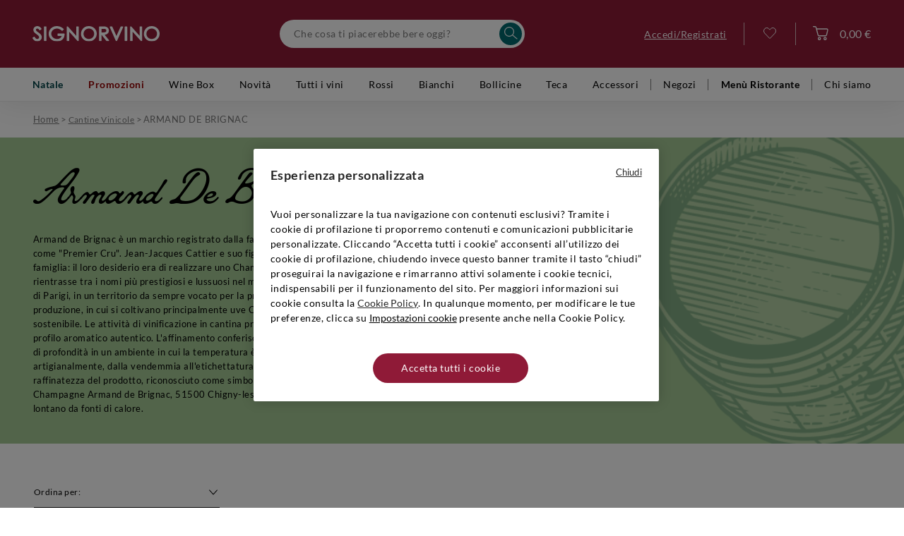

--- FILE ---
content_type: text/html;charset=UTF-8
request_url: https://www.signorvino.com/it/cantine-vinicole/ARMAND_DE_BRIGNAC.html
body_size: 38236
content:
<!DOCTYPE html>

<html lang="it-IT">
<head>
<!--[if gt IE 9]><!-->
<script>//common/scripts.isml</script>

<script type="text/javascript" src="/on/demandware.static/Sites-signorvino-eu-Site/-/it_IT/v1765988735757/js/vendor.min.js"></script>
<script defer type="text/javascript" src="/on/demandware.static/Sites-signorvino-eu-Site/-/it_IT/v1765988735757/js/main.min.js"></script>

    <script defer type="text/javascript" src="/on/demandware.static/Sites-signorvino-eu-Site/-/it_IT/v1765988735757/js/cantina.min.js"></script>

    <script defer type="text/javascript" src="/on/demandware.static/Sites-signorvino-eu-Site/-/it_IT/v1765988735757/js/productDetail.min.js"></script>

    <script defer type="text/javascript" src="/on/demandware.static/Sites-signorvino-eu-Site/-/it_IT/v1765988735757/js/search.min.js"></script>

    <script defer type="text/javascript" src="/on/demandware.static/Sites-signorvino-eu-Site/-/it_IT/v1765988735757/js/newsletter.min.js"></script>




<script defer="defer" lang="javascript" src="https://cdns.gigya.com/js/gigya.js?apikey=4_lmVUR4GlbD-ThIyWNiGBhg">
{
    enabledProviders: 'facebook, googleplus, twitter'
}
</script>

<script>
(function(){
    window.Urls = {"getNewsletterPopup":"/on/demandware.store/Sites-signorvino-eu-Site/it_IT/Newsletter-Show","getCellarProduct":"/on/demandware.store/Sites-signorvino-eu-Site/it_IT/Search-CellarWine"};
    window.SitePreferences = {"NewsletterPopupExpiryDays":90,"NewsletterPopupEnabled":true,"NewsletterPopupDelay":1000,"NewsletterDisabledEndpoints":["Account-QRSignup","Account-QRSignupConfirm"]};
    window.Resources = {"payments":{"mandatoryField":"error.card.info.missing"}};
    window.ll_script = {
        base: '/on/demandware.static/Sites-signorvino-eu-Site/-/it_IT/v1765988735757/js/'
    };
}());
</script>

    <script type="text/javascript">
    (function() {
        function riskifiedBeaconLoad() {
        var store_domain = 'www.signorvino.com';
        var session_id = 'dl11lxfm8TPHjDAr6YO0YnPNpDp1nIJ1c8s=';
        var url = ('https:' == document.location.protocol ? 'https://' : 'http://')
            + "beacon.riskified.com?shop=" + store_domain + "&sid=" + session_id;
        var s = document.createElement('script'); 
        s.type = 'text/javascript';
        s.async = true;
        s.src = url;
        var x = document.getElementsByTagName('script')[0];
        x.parentNode.insertBefore(s, x);
        }
        if (window.attachEvent)
        window.attachEvent('onload', riskifiedBeaconLoad)
        else
        window.addEventListener('load', riskifiedBeaconLoad, false);
    })();
</script>



<!--<![endif]-->
<meta charset=UTF-8>
<meta http-equiv="x-ua-compatible" content="ie=edge">
<meta content="width=device-width, initial-scale=1, maximum-scale=1" name="viewport">

<script type="text/javascript" src="https://try.abtasty.com/3fbe7cf63160347ff63bf6e68140a352.js"></script>


    
    <title>ARMAND DE BRIGNAC - Signorvino</title>


    

<meta name="description" content="Scopri i vini e la storia della cantina ARMAND DE BRIGNAC all'interno di Signorvino"/>
<meta name="keywords" content="Usa il nostro store locator per trovare il negozio Signorvino vicino a te. Scopri gli orari e prenota un tavolo per degustare i vini."/>







    
        <meta property="og:type" content="website">
    

    
        <meta property="og:site_name" content="signorvino">
    

    
        <meta property="og:local" content="it_IT">
    

    
        <meta property="og:url" content="https://www.signorvino.com/it/cantine-vinicole/ARMAND_DE_BRIGNAC.html">
    





    
    
    
        <link rel="canonical" href="https://www.signorvino.com/it/cantine-vinicole/ARMAND_DE_BRIGNAC.html"/>
        
    


 
<link rel="icon" type="image/png" href="/on/demandware.static/Sites-signorvino-eu-Site/-/default/dw7d9e8bdd/images/favicon.ico" />

<link rel="stylesheet" href="https://use.fontawesome.com/releases/v5.7.2/css/all.css" integrity="sha384-fnmOCqbTlWIlj8LyTjo7mOUStjsKC4pOpQbqyi7RrhN7udi9RwhKkMHpvLbHG9Sr" crossorigin="anonymous" media="print" onload="this.media='all'">

<link rel="preload" href="/on/demandware.static/Sites-signorvino-eu-Site/-/default/dw443926bc/fonts/Lato/Lato-Light.ttf" as="font" type="font/ttf" crossorigin="anonymous"/>
<link rel="preload" href="/on/demandware.static/Sites-signorvino-eu-Site/-/default/dw840a7bc8/fonts/Lato/Lato-LightItalic.ttf" as="font" type="font/ttf" crossorigin="anonymous"/>
<link rel="preload" href="/on/demandware.static/Sites-signorvino-eu-Site/-/default/dw9d68c937/fonts/Lato/Lato-Regular.ttf" as="font" type="font/ttf" crossorigin="anonymous"/>
<link rel="preload" href="/on/demandware.static/Sites-signorvino-eu-Site/-/default/dw7c1ccc28/fonts/Lato/Lato-Bold.ttf" as="font" type="font/ttf" crossorigin="anonymous"/>
<link rel="preload" href="/on/demandware.static/Sites-signorvino-eu-Site/-/default/dw9b904203/fonts/Lato/Lato-BoldItalic.ttf" as="font" type="font/ttf" crossorigin="anonymous"/>

<style>
    @font-face {
        font-family: 'Lato';
        font-style: italic;
        font-weight: 300;
        font-display: swap;
        src: url("/on/demandware.static/Sites-signorvino-eu-Site/-/default/dw840a7bc8/fonts/Lato/Lato-LightItalic.ttf") format('truetype');
        unicode-range: U+0000-00FF, U+0131, U+0152-0153, U+02BB-02BC, U+02C6, U+02DA, U+02DC, U+2000-206F, U+2074, U+20AC, U+2122, U+2191, U+2193, U+2212, U+2215, U+FEFF, U+FFFD;
    }
    @font-face {
        font-family: 'Lato';
        font-style: italic;
        font-weight: 400;
        font-display: swap;
        src: url("/on/demandware.static/Sites-signorvino-eu-Site/-/it_IT/v1765988735757/fonts/Lato/Lato-RegularItalic.ttf") format('truetype');
        unicode-range: U+0000-00FF, U+0131, U+0152-0153, U+02BB-02BC, U+02C6, U+02DA, U+02DC, U+2000-206F, U+2074, U+20AC, U+2122, U+2191, U+2193, U+2212, U+2215, U+FEFF, U+FFFD;
    }
    @font-face {
        font-family: 'Lato';
        font-style: italic;
        font-weight: 700;
        font-display: swap;
        src: url("/on/demandware.static/Sites-signorvino-eu-Site/-/default/dw9b904203/fonts/Lato/Lato-BoldItalic.ttf") format('truetype');
        unicode-range: U+0000-00FF, U+0131, U+0152-0153, U+02BB-02BC, U+02C6, U+02DA, U+02DC, U+2000-206F, U+2074, U+20AC, U+2122, U+2191, U+2193, U+2212, U+2215, U+FEFF, U+FFFD;
    }
    @font-face {
        font-family: 'Lato';
        font-style: italic;
        font-weight: 900;
        font-display: swap;
        src: url("/on/demandware.static/Sites-signorvino-eu-Site/-/default/dwe451bb66/fonts/Lato/Lato-BlackItalic.ttf") format('truetype');
        unicode-range: U+0000-00FF, U+0131, U+0152-0153, U+02BB-02BC, U+02C6, U+02DA, U+02DC, U+2000-206F, U+2074, U+20AC, U+2122, U+2191, U+2193, U+2212, U+2215, U+FEFF, U+FFFD;
    }
    @font-face {
        font-family: 'Lato';
        font-style: normal;
        font-weight: 300;
        font-display: swap;
        src: url("/on/demandware.static/Sites-signorvino-eu-Site/-/default/dw443926bc/fonts/Lato/Lato-Light.ttf") format('truetype');
        unicode-range: U+0000-00FF, U+0131, U+0152-0153, U+02BB-02BC, U+02C6, U+02DA, U+02DC, U+2000-206F, U+2074, U+20AC, U+2122, U+2191, U+2193, U+2212, U+2215, U+FEFF, U+FFFD;
    }
    @font-face {
        font-family: 'Lato';
        font-style: normal;
        font-weight: 400;
        font-display: swap;
        src: url("/on/demandware.static/Sites-signorvino-eu-Site/-/default/dw9d68c937/fonts/Lato/Lato-Regular.ttf") format('truetype');
        unicode-range: U+0000-00FF, U+0131, U+0152-0153, U+02BB-02BC, U+02C6, U+02DA, U+02DC, U+2000-206F, U+2074, U+20AC, U+2122, U+2191, U+2193, U+2212, U+2215, U+FEFF, U+FFFD;
    }
    @font-face {
        font-family: 'Lato';
        font-style: normal;
        font-weight: 700;
        font-display: swap;
        src: url("/on/demandware.static/Sites-signorvino-eu-Site/-/default/dw7c1ccc28/fonts/Lato/Lato-Bold.ttf") format('truetype');
        unicode-range: U+0000-00FF, U+0131, U+0152-0153, U+02BB-02BC, U+02C6, U+02DA, U+02DC, U+2000-206F, U+2074, U+20AC, U+2122, U+2191, U+2193, U+2212, U+2215, U+FEFF, U+FFFD;
    }
    @font-face {
        font-family: 'Lato';
        font-style: normal;
        font-weight: 900;
        font-display: swap;
        src: url("/on/demandware.static/Sites-signorvino-eu-Site/-/default/dwb75df2ee/fonts/Lato/Lato-Black.ttf") format('truetype');
        unicode-range: U+0000-00FF, U+0131, U+0152-0153, U+02BB-02BC, U+02C6, U+02DA, U+02DC, U+2000-206F, U+2074, U+20AC, U+2122, U+2191, U+2193, U+2212, U+2215, U+FEFF, U+FFFD;
    }
</style>

<link rel="preload" href="/on/demandware.static/Sites-signorvino-eu-Site/-/default/dwb4ba7ca9/fonts/Luminaire Script Regular/Luminaire Script Regular.ttf" as="font" type="font/ttf" crossorigin="anonymous"/>

<style>
    @font-face {
        font-family: 'Luminaire Script';
        src: url("/on/demandware.static/Sites-signorvino-eu-Site/-/default/dwb4ba7ca9/fonts/Luminaire Script Regular/Luminaire Script Regular.ttf") format('truetype');
    }
</style>



<link rel="stylesheet" href="/on/demandware.static/Sites-signorvino-eu-Site/-/it_IT/v1765988735757/css/global.css" />

    <link rel="stylesheet" href="/on/demandware.static/Sites-signorvino-eu-Site/-/it_IT/v1765988735757/css/content.css" />

    <link rel="stylesheet" href="/on/demandware.static/Sites-signorvino-eu-Site/-/it_IT/v1765988735757/css/search.css" />










<meta name="chrome" content="nointentdetection">

<meta http-equiv="content-language" content="it-IT" />
<script type="text/javascript">//<!--
/* <![CDATA[ (head-active_data.js) */
var dw = (window.dw || {});
dw.ac = {
    _analytics: null,
    _events: [],
    _category: "",
    _searchData: "",
    _anact: "",
    _anact_nohit_tag: "",
    _analytics_enabled: "true",
    _timeZone: "Europe/Rome",
    _capture: function(configs) {
        if (Object.prototype.toString.call(configs) === "[object Array]") {
            configs.forEach(captureObject);
            return;
        }
        dw.ac._events.push(configs);
    },
	capture: function() { 
		dw.ac._capture(arguments);
		// send to CQ as well:
		if (window.CQuotient) {
			window.CQuotient.trackEventsFromAC(arguments);
		}
	},
    EV_PRD_SEARCHHIT: "searchhit",
    EV_PRD_DETAIL: "detail",
    EV_PRD_RECOMMENDATION: "recommendation",
    EV_PRD_SETPRODUCT: "setproduct",
    applyContext: function(context) {
        if (typeof context === "object" && context.hasOwnProperty("category")) {
        	dw.ac._category = context.category;
        }
        if (typeof context === "object" && context.hasOwnProperty("searchData")) {
        	dw.ac._searchData = context.searchData;
        }
    },
    setDWAnalytics: function(analytics) {
        dw.ac._analytics = analytics;
    },
    eventsIsEmpty: function() {
        return 0 == dw.ac._events.length;
    }
};
/* ]]> */
// -->
</script>
<script type="text/javascript">//<!--
/* <![CDATA[ (head-cquotient.js) */
var CQuotient = window.CQuotient = {};
CQuotient.clientId = 'blcf-signorvino-eu';
CQuotient.realm = 'BLCF';
CQuotient.siteId = 'signorvino-eu';
CQuotient.instanceType = 'prd';
CQuotient.locale = 'it_IT';
CQuotient.fbPixelId = '__UNKNOWN__';
CQuotient.activities = [];
CQuotient.cqcid='';
CQuotient.cquid='';
CQuotient.cqeid='';
CQuotient.cqlid='';
CQuotient.apiHost='api.cquotient.com';
/* Turn this on to test against Staging Einstein */
/* CQuotient.useTest= true; */
CQuotient.useTest = ('true' === 'false');
CQuotient.initFromCookies = function () {
	var ca = document.cookie.split(';');
	for(var i=0;i < ca.length;i++) {
	  var c = ca[i];
	  while (c.charAt(0)==' ') c = c.substring(1,c.length);
	  if (c.indexOf('cqcid=') == 0) {
		CQuotient.cqcid=c.substring('cqcid='.length,c.length);
	  } else if (c.indexOf('cquid=') == 0) {
		  var value = c.substring('cquid='.length,c.length);
		  if (value) {
		  	var split_value = value.split("|", 3);
		  	if (split_value.length > 0) {
			  CQuotient.cquid=split_value[0];
		  	}
		  	if (split_value.length > 1) {
			  CQuotient.cqeid=split_value[1];
		  	}
		  	if (split_value.length > 2) {
			  CQuotient.cqlid=split_value[2];
		  	}
		  }
	  }
	}
}
CQuotient.getCQCookieId = function () {
	if(window.CQuotient.cqcid == '')
		window.CQuotient.initFromCookies();
	return window.CQuotient.cqcid;
};
CQuotient.getCQUserId = function () {
	if(window.CQuotient.cquid == '')
		window.CQuotient.initFromCookies();
	return window.CQuotient.cquid;
};
CQuotient.getCQHashedEmail = function () {
	if(window.CQuotient.cqeid == '')
		window.CQuotient.initFromCookies();
	return window.CQuotient.cqeid;
};
CQuotient.getCQHashedLogin = function () {
	if(window.CQuotient.cqlid == '')
		window.CQuotient.initFromCookies();
	return window.CQuotient.cqlid;
};
CQuotient.trackEventsFromAC = function (/* Object or Array */ events) {
try {
	if (Object.prototype.toString.call(events) === "[object Array]") {
		events.forEach(_trackASingleCQEvent);
	} else {
		CQuotient._trackASingleCQEvent(events);
	}
} catch(err) {}
};
CQuotient._trackASingleCQEvent = function ( /* Object */ event) {
	if (event && event.id) {
		if (event.type === dw.ac.EV_PRD_DETAIL) {
			CQuotient.trackViewProduct( {id:'', alt_id: event.id, type: 'raw_sku'} );
		} // not handling the other dw.ac.* events currently
	}
};
CQuotient.trackViewProduct = function(/* Object */ cqParamData){
	var cq_params = {};
	cq_params.cookieId = CQuotient.getCQCookieId();
	cq_params.userId = CQuotient.getCQUserId();
	cq_params.emailId = CQuotient.getCQHashedEmail();
	cq_params.loginId = CQuotient.getCQHashedLogin();
	cq_params.product = cqParamData.product;
	cq_params.realm = cqParamData.realm;
	cq_params.siteId = cqParamData.siteId;
	cq_params.instanceType = cqParamData.instanceType;
	cq_params.locale = CQuotient.locale;
	
	if(CQuotient.sendActivity) {
		CQuotient.sendActivity(CQuotient.clientId, 'viewProduct', cq_params);
	} else {
		CQuotient.activities.push({activityType: 'viewProduct', parameters: cq_params});
	}
};
/* ]]> */
// -->
</script>
<!-- Demandware Apple Pay -->

<style type="text/css">ISAPPLEPAY{display:inline}.dw-apple-pay-button,.dw-apple-pay-button:hover,.dw-apple-pay-button:active{background-color:black;background-image:-webkit-named-image(apple-pay-logo-white);background-position:50% 50%;background-repeat:no-repeat;background-size:75% 60%;border-radius:5px;border:1px solid black;box-sizing:border-box;margin:5px auto;min-height:30px;min-width:100px;padding:0}
.dw-apple-pay-button:after{content:'Apple Pay';visibility:hidden}.dw-apple-pay-button.dw-apple-pay-logo-white{background-color:white;border-color:white;background-image:-webkit-named-image(apple-pay-logo-black);color:black}.dw-apple-pay-button.dw-apple-pay-logo-white.dw-apple-pay-border{border-color:black}</style>

</head>
<body>

<script type="text/javascript" id="c53c04144c1b">
    (function () {
        var merchantConfig = {
            csp: false
        };
        var siteId = "c53c04144c1b";
function t(t,e){for(var n=t.split(""),r=0;r<n.length;++r)n[r]=String.fromCharCode(n[r].charCodeAt(0)+e);return n.join("")}function e(e){return t(e,-_).replace(/%SN%/g,siteId)}function n(t){try{if("number"==typeof t&&window.location&&window.location.pathname){for(var e=window.location.pathname.split("/"),n=[],r=0;r<=Math.min(e.length-1,Math.abs(t));r++)n.push(e[r]);return n.join("/")||"/"}}catch(t){}return"/"}function r(t){try{Q.ex=t,o()&&-1===Q.ex.indexOf(X.uB)&&(Q.ex+=X.uB),i()&&-1===Q.ex.indexOf(X.uBr)&&(Q.ex+=X.uBr),a()&&-1===Q.ex.indexOf(X.nIL)&&(Q.ex+=X.nIL),window.ftr__snp_cwc||(Q.ex+=X.s),B(Q)}catch(t){}}function o(){var t="no"+"op"+"fn",e="g"+"a",n="n"+"ame";return window[e]&&window[e][n]===t}function i(){return!(!navigator.brave||"function"!=typeof navigator.brave.isBrave)}function a(){return document.currentScript&&document.currentScript.src}function c(t,e){function n(o){try{o.blockedURI===t&&(e(),document.removeEventListener(r,n))}catch(t){document.removeEventListener(r,n)}}var r="securitypolicyviolation";document.addEventListener(r,n),setTimeout(function(){document.removeEventListener(r,n)},2*60*1e3)}function u(t,e,n,r){var o=!1;t="https://"+t,c(t,function(){r(!0),o=!0});var i=document.createElement("script");i.onerror=function(){if(!o)try{r(!1),o=!0}catch(t){}},i.onload=n,i.type="text/javascript",i.id="ftr__script",i.async=!0,i.src=t;var a=document.getElementsByTagName("script")[0];a.parentNode.insertBefore(i,a)}function f(){tt(X.uDF),setTimeout(w,N,X.uDF)}function s(t,e,n,r){var o=!1,i=new XMLHttpRequest;if(c("https:"+t,function(){n(new Error("CSP Violation"),!0),o=!0}),"//"===t.slice(0,2)&&(t="https:"+t),"withCredentials"in i)i.open("GET",t,!0);else{if("undefined"==typeof XDomainRequest)return;i=new XDomainRequest,i.open("GET",t)}Object.keys(r).forEach(function(t){i.setRequestHeader(t,r[t])}),i.onload=function(){"function"==typeof e&&e(i)},i.onerror=function(t){if("function"==typeof n&&!o)try{n(t,!1),o=!0}catch(t){}},i.onprogress=function(){},i.ontimeout=function(){"function"==typeof n&&n("tim"+"eo"+"ut",!1)},setTimeout(function(){i.send()},0)}function d(t,siteId,e){function n(t){var e=t.toString(16);return e.length%2?"0"+e:e}function r(t){if(t<=0)return"";for(var e="0123456789abcdef",n="",r=0;r<t;r++)n+=e[Math.floor(Math.random()*e.length)];return n}function o(t){for(var e="",r=0;r<t.length;r++)e+=n(t.charCodeAt(r));return e}function i(t){for(var e=t.split(""),n=0;n<e.length;++n)e[n]=String.fromCharCode(255^e[n].charCodeAt(0));return e.join("")}e=e?"1":"0";var a=[];return a.push(t),a.push(siteId),a.push(e),function(t){var e=40,n="";return t.length<e/2&&(n=","+r(e/2-t.length-1)),o(i(t+n))}(a.join(","))}function h(){function t(){F&&(tt(X.dUAL),setTimeout(w,N,X.dUAL))}function e(t,e){r(e?X.uAS+X.uF+X.cP:X.uAS+X.uF),F="F"+"T"+"R"+"A"+"U",setTimeout(w,N,X.uAS)}window.ftr__fdad(t,e)}function l(){function t(){F&&setTimeout(w,N,X.uDAD)}function e(t,e){r(e?X.uDS+X.uF+X.cP:X.uDS+X.uF),F="F"+"T"+"R"+"A"+"U",setTimeout(w,N,X.uDS)}window.ftr__radd(t,e)}function w(t){try{var e;switch(t){case X.uFP:e=O;break;case X.uDF:e=M;break;default:e=F}if(!e)return;var n=function(){try{et(),r(t+X.uS)}catch(t){}},o=function(e){try{et(),Q.td=1*new Date-Q.ts,r(e?t+X.uF+X.cP:t+X.uF),t===X.uFP&&f(),t===X.uDF&&(I?l():h()),t!==X.uAS&&t!==X.dUAL||I||l(),t!==X.uDS&&t!==X.uDAD||I&&h()}catch(t){r(X.eUoe)}};if(e==="F"+"T"+"R"+"A"+"U")return void o();u(e,void 0,n,o)}catch(e){r(t+X.eTlu)}}var g="22ge:t7mj8unkn;1forxgiurqw1qhw2vwdwxv",v="fort",p="erTo",m="ken",_=3;window.ftr__config={m:merchantConfig,s:"24",si:siteId};var y=!1,U=!1,T=v+p+m,x=400*24*60,A=10,S={write:function(t,e,r,o){void 0===o&&(o=!0);var i=0;window.ftr__config&&window.ftr__config.m&&window.ftr__config.m.ckDepth&&(i=window.ftr__config.m.ckDepth);var a,c,u=n(i);if(r?(a=new Date,a.setTime(a.getTime()+60*r*1e3),c="; expires="+a.toGMTString()):c="",!o)return void(document.cookie=escape(t)+"="+escape(e)+c+"; path="+u);for(var f=1,s=document.domain.split("."),d=A,h=!0;h&&s.length>=f&&d>0;){var l=s.slice(-f).join(".");document.cookie=escape(t)+"="+escape(e)+c+"; path="+u+"; domain="+l;var w=S.read(t);null!=w&&w==e||(l="."+l,document.cookie=escape(t)+"="+escape(e)+c+"; path="+u+"; domain="+l),h=-1===document.cookie.indexOf(t+"="+e),f++,d--}},read:function(t){var e=null;try{for(var n=escape(t)+"=",r=document.cookie.split(";"),o=32,i=0;i<r.length;i++){for(var a=r[i];a.charCodeAt(0)===o;)a=a.substring(1,a.length);0===a.indexOf(n)&&(e=unescape(a.substring(n.length,a.length)))}}finally{return e}}},D=window.ftr__config.s;D+="ck";var L=function(t){var e=!1,n=null,r=function(){try{if(!n||!e)return;n.remove&&"function"==typeof n.remove?n.remove():document.head.removeChild(n),e=!1}catch(t){}};document.head&&(!function(){n=document.createElement("link"),n.setAttribute("rel","pre"+"con"+"nect"),n.setAttribute("cros"+"sori"+"gin","anonymous"),n.onload=r,n.onerror=r,n.setAttribute("href",t),document.head.appendChild(n),e=!0}(),setTimeout(r,3e3))},E=e(g||"22ge:t7mj8unkn;1forxgiurqw1qhw2vwdwxv"),C=t("[0Uhtxhvw0LG",-_),R=t("[0Fruuhodwlrq0LG",-_),P=t("Li0Qrqh0Pdwfk",-_),k=e("dss1vlwhshuirupdqfhwhvw1qhw"),q=e("2241414142gqv0txhu|"),F,b="fgq71iruwhu1frp",M=e("(VQ(1"+b+"2vq2(VQ(2vfulsw1mv"),V=e("(VQ(1"+b+"2vqV2(VQ(2vfulsw1mv"),O;window.ftr__config&&window.ftr__config.m&&window.ftr__config.m.fpi&&(O=window.ftr__config.m.fpi+e("2vq2(VQ(2vfulsw1mv"));var I=!1,N=10;window.ftr__startScriptLoad=1*new Date;var j=function(t){var e="ft"+"r:tok"+"enR"+"eady";window.ftr__tt&&clearTimeout(window.ftr__tt),window.ftr__tt=setTimeout(function(){try{delete window.ftr__tt,t+="_tt";var n=document.createEvent("Event");n.initEvent(e,!1,!1),n.detail=t,document.dispatchEvent(n)}catch(t){}},1e3)},B=function(t){var e=function(t){return t||""},n=e(t.id)+"_"+e(t.ts)+"_"+e(t.td)+"_"+e(t.ex)+"_"+e(D),r=x;!isNaN(window.ftr__config.m.ckTTL)&&window.ftr__config.m.ckTTL&&(r=window.ftr__config.m.ckTTL),S.write(T,n,r,!0),j(n),window.ftr__gt=n},G=function(){var t=S.read(T)||"",e=t.split("_"),n=function(t){return e[t]||void 0};return{id:n(0),ts:n(1),td:n(2),ex:n(3),vr:n(4)}},H=function(){for(var t={},e="fgu",n=[],r=0;r<256;r++)n[r]=(r<16?"0":"")+r.toString(16);var o=function(t,e,r,o,i){var a=i?"-":"";return n[255&t]+n[t>>8&255]+n[t>>16&255]+n[t>>24&255]+a+n[255&e]+n[e>>8&255]+a+n[e>>16&15|64]+n[e>>24&255]+a+n[63&r|128]+n[r>>8&255]+a+n[r>>16&255]+n[r>>24&255]+n[255&o]+n[o>>8&255]+n[o>>16&255]+n[o>>24&255]},i=function(){if(window.Uint32Array&&window.crypto&&window.crypto.getRandomValues){var t=new window.Uint32Array(4);return window.crypto.getRandomValues(t),{d0:t[0],d1:t[1],d2:t[2],d3:t[3]}}return{d0:4294967296*Math.random()>>>0,d1:4294967296*Math.random()>>>0,d2:4294967296*Math.random()>>>0,d3:4294967296*Math.random()>>>0}},a=function(){var t="",e=function(t,e){for(var n="",r=t;r>0;--r)n+=e.charAt(1e3*Math.random()%e.length);return n};return t+=e(2,"0123456789"),t+=e(1,"123456789"),t+=e(8,"0123456789")};return t.safeGenerateNoDash=function(){try{var t=i();return o(t.d0,t.d1,t.d2,t.d3,!1)}catch(t){try{return e+a()}catch(t){}}},t.isValidNumericalToken=function(t){return t&&t.toString().length<=11&&t.length>=9&&parseInt(t,10).toString().length<=11&&parseInt(t,10).toString().length>=9},t.isValidUUIDToken=function(t){return t&&32===t.toString().length&&/^[a-z0-9]+$/.test(t)},t.isValidFGUToken=function(t){return 0==t.indexOf(e)&&t.length>=12},t}(),X={uDF:"UDF",dUAL:"dUAL",uAS:"UAS",uDS:"UDS",uDAD:"UDAD",uFP:"UFP",mLd:"1",eTlu:"2",eUoe:"3",uS:"4",uF:"9",tmos:["T5","T10","T15","T30","T60"],tmosSecs:[5,10,15,30,60],bIR:"43",uB:"u",uBr:"b",cP:"c",nIL:"i",s:"s"};try{var Q=G();try{Q.id&&(H.isValidNumericalToken(Q.id)||H.isValidUUIDToken(Q.id)||H.isValidFGUToken(Q.id))?window.ftr__ncd=!1:(Q.id=H.safeGenerateNoDash(),window.ftr__ncd=!0),Q.ts=window.ftr__startScriptLoad,B(Q),window.ftr__snp_cwc=!!S.read(T),window.ftr__snp_cwc||(M=V);for(var $="for"+"ter"+".co"+"m",z="ht"+"tps://c"+"dn9."+$,J="ht"+"tps://"+Q.id+"-"+siteId+".cd"+"n."+$,K="http"+"s://cd"+"n3."+$,W=[z,J,K],Y=0;Y<W.length;Y++)L(W[Y]);var Z=new Array(X.tmosSecs.length),tt=function(t){for(var e=0;e<X.tmosSecs.length;e++)Z[e]=setTimeout(r,1e3*X.tmosSecs[e],t+X.tmos[e])},et=function(){for(var t=0;t<X.tmosSecs.length;t++)clearTimeout(Z[t])};window.ftr__fdad=function(e,n){if(!y){y=!0;var r={};r[P]=d(window.ftr__config.s,siteId,window.ftr__config.m.csp),s(E,function(n){try{var r=n.getAllResponseHeaders().toLowerCase();if(r.indexOf(R.toLowerCase())>=0){var o=n.getResponseHeader(R);window.ftr__altd2=t(atob(o),-_-1)}if(r.indexOf(C.toLowerCase())<0)return;var i=n.getResponseHeader(C),a=t(atob(i),-_-1);if(a){var c=a.split(":");if(c&&2===c.length){for(var u=c[0],f=c[1],s="",d=0,h=0;d<20;++d)s+=d%3>0&&h<12?siteId.charAt(h++):Q.id.charAt(d);var l=f.split(",");if(l.length>1){var w=l[0],g=l[1];F=u+"/"+w+"."+s+"."+g}}}e()}catch(t){}},function(t,e){n&&n(t,e)},r)}},window.ftr__radd=function(t,e){function n(e){try{var n=e.response,r=function(t){function e(t,o,i){try{if(i>=n)return{name:"",nextOffsetToProcess:o,error:"Max pointer dereference depth exceeded"};for(var a=[],c=o,u=t.getUint8(c),f=0;f<r;){if(f++,192==(192&u)){var s=(63&u)<<8|t.getUint8(c+1),d=e(t,s,i+1);if(d.error)return d;var h=d.name;return a.push(h),{name:a.join("."),nextOffsetToProcess:c+2}}if(!(u>0)){if(0!==u)return{name:"",nextOffsetToProcess:c,error:"Unexpected length at the end of name: "+u.toString()};return{name:a.join("."),nextOffsetToProcess:c+1}}for(var l="",w=1;w<=u;w++)l+=String.fromCharCode(t.getUint8(c+w));a.push(l),c+=u+1,u=t.getUint8(c)}return{name:"",nextOffsetToProcess:c,error:"Max iterations exceeded"}}catch(t){return{name:"",nextOffsetToProcess:o,error:"Unexpected error while parsing response: "+t.toString()}}}for(var n=4,r=100,o=16,i=new DataView(t),a=i.getUint16(0),c=i.getUint16(2),u=i.getUint16(4),f=i.getUint16(6),s=i.getUint16(8),d=i.getUint16(10),h=12,l=[],w=0;w<u;w++){var g=e(i,h,0);if(g.error)throw new Error(g.error);if(h=g.nextOffsetToProcess,!Number.isInteger(h))throw new Error("invalid returned offset");var v=g.name,p=i.getUint16(h);h+=2;var m=i.getUint16(h);h+=2,l.push({qname:v,qtype:p,qclass:m})}for(var _=[],w=0;w<f;w++){var g=e(i,h,0);if(g.error)throw new Error(g.error);if(h=g.nextOffsetToProcess,!Number.isInteger(h))throw new Error("invalid returned offset");var y=g.name,U=i.getUint16(h);if(U!==o)throw new Error("Unexpected record type: "+U.toString());h+=2;var T=i.getUint16(h);h+=2;var x=i.getUint32(h);h+=4;var A=i.getUint16(h);h+=2;for(var S="",D=h,L=0;D<h+A&&L<r;){L++;var E=i.getUint8(D);D+=1;S+=(new TextDecoder).decode(t.slice(D,D+E)),D+=E}if(L>=r)throw new Error("Max iterations exceeded while reading TXT data");h+=A,_.push({name:y,type:U,class:T,ttl:x,data:S})}return{transactionId:a,flags:c,questionCount:u,answerCount:f,authorityCount:s,additionalCount:d,questions:l,answers:_}}(n);if(!r)throw new Error("Error parsing DNS response");if(!("answers"in r))throw new Error("Unexpected response");var o=r.answers;if(0===o.length)throw new Error("No answers found");var i=o[0].data;if(i=i.replace(/^"(.*)"$/,"$1"),decodedVal=function(t){var e=40,n=32,r=126;try{for(var o=atob(t),i="",a=0;a<o.length;a++)i+=function(t){var o=t.charCodeAt(0),i=o-e;return i<n&&(i=r-(n-i)+1),String.fromCharCode(i)}(o[a]);return atob(i)}catch(t){return}}(i),!decodedVal)throw new Error("failed to decode the value");var a=function(t){var e="_"+"D"+"L"+"M"+"_",n=t.split(e);if(!(n.length<2)){var r=n[0],o=n[1];if(!(r.split(".").length-1<1))return{jURL:r,eURL:o}}}(decodedVal);if(!a)throw new Error("failed to parse the value");var c=a.jURL,u=a.eURL;F=function(t){for(var e="",n=0,r=0;n<20;++n)e+=n%3>0&&r<12?siteId.charAt(r++):Q.id.charAt(n);return t.replace("/PRM1","").replace("/PRM2","/main.").replace("/PRM3",e).replace("/PRM4",".js")}(c),window.ftr__altd3=u,t()}catch(t){}}function r(t,n){e&&e(t,n)}if(!U){window.ftr__config.m.dr==="N"+"D"+"R"&&e(new Error("N"+"D"+"R"),!1),q&&k||e(new Error("D"+"P"+"P"),!1),U=!0;try{var o=function(t){for(var e=new Uint8Array([0,0]),n=new Uint8Array([1,0]),r=new Uint8Array([0,1]),o=new Uint8Array([0,0]),i=new Uint8Array([0,0]),a=new Uint8Array([0,0]),c=t.split("."),u=[],f=0;f<c.length;f++){var s=c[f];u.push(s.length);for(var d=0;d<s.length;d++)u.push(s.charCodeAt(d))}u.push(0);var h=16,l=new Uint8Array([0,h]),w=new Uint8Array([0,1]),g=new Uint8Array(e.length+n.length+r.length+o.length+i.length+a.length+u.length+l.length+w.length);return g.set(e,0),g.set(n,e.length),g.set(r,e.length+n.length),g.set(o,e.length+n.length+r.length),g.set(i,e.length+n.length+r.length+o.length),g.set(a,e.length+n.length+r.length+o.length+i.length),g.set(u,e.length+n.length+r.length+o.length+i.length+a.length),g.set(l,e.length+n.length+r.length+o.length+i.length+a.length+u.length),g.set(w,e.length+n.length+r.length+o.length+i.length+a.length+u.length+l.length),g}(k);!function(t,e,n,r,o){var i=!1,a=new XMLHttpRequest;if(c("https:"+t,function(){o(new Error("CSP Violation"),!0),i=!0}),"//"===t.slice(0,2)&&(t="https:"+t),"withCredentials"in a)a.open("POST",t,!0);else{if("undefined"==typeof XDomainRequest)return;a=new XDomainRequest,a.open("POST",t)}a.responseType="arraybuffer",a.setRequestHeader("Content-Type",e),a.onload=function(){"function"==typeof r&&r(a)},a.onerror=function(t){if("function"==typeof o&&!i)try{o(t,!1),i=!0}catch(t){}},a.onprogress=function(){},a.ontimeout=function(){"function"==typeof o&&o("tim"+"eo"+"ut",!1)},setTimeout(function(){a.send(n)},0)}(q,"application/dns-message",o,n,r)}catch(t){e(t,!1)}}};var nt=O?X.uFP:X.uDF;tt(nt),setTimeout(w,N,nt)}catch(t){r(X.mLd)}}catch(t){}})();
</script>

    


    



 









<div class="analytics helperData hidden"
    data = "{&quot;hkId&quot;:&quot;&quot;,&quot;gender&quot;:&quot;&quot;,&quot;birthDate&quot;:&quot;&quot;,&quot;userAge&quot;:&quot;&quot;,&quot;registrationDate&quot;:&quot;&quot;,&quot;billingCountry&quot;:&quot;&quot;,&quot;shippingCity&quot;:&quot;&quot;,&quot;shippingZipcode&quot;:&quot;&quot;,&quot;userPointsFidelity&quot;:&quot;&quot;,&quot;userClusterFidelity&quot;:&quot;&quot;,&quot;firstPurchaseDate&quot;:&quot;&quot;,&quot;lastPurchaseDate&quot;:&quot;&quot;,&quot;userTotalPurchase&quot;:&quot;&quot;,&quot;userPurchasesInStore&quot;:&quot;&quot;,&quot;cartTotalItems&quot;:0,&quot;wishListTotalItems&quot;:0,&quot;cartTotalAmount&quot;:0,&quot;frequentlyUser&quot;:false,&quot;userType&quot;:&quot;&quot;,&quot;idFacebookLogin&quot;:&quot;not_available&quot;}"
    data-page-type="company"
    data-currency="EUR"
    data-brand="Signorvino"
    data-varianturl="/on/demandware.store/Sites-signorvino-eu-Site/it_IT/Product-GetVariantData?pid=PID_PLACEHOLDER&amp;pview=tile"
    data-first-level=""
	data-second-level=""
	data-third-level=""
    data-fidelity-card="null"
    data-frequently-user="false"
    data-user-id=""
></div>

<script>
    var pageType = 'company';
    if (location.pathname.indexOf('cantine-vinicole') >-1){
        pageType = 'listing';
    }

    var pageTemplate = 'other';
    var currentPage = window.location.href;
    if (pageTemplate === 'funnel_step2') {
        if (currentPage.indexOf('payment') > -1) {
            pageTemplate = 'funnel_step3';
        }
    }

var loginMode = '';
var login = 'not_logged';
var userType = '';
if (loginMode === 'persistent_login' || loginMode === 'login') {
    userType = 'standard_user';
} else if ( loginMode === 'social_login') {
    userType = 'social_user';
} else if (login === 'logged') {
    userType = '';
} else {
    userType = '';
}

var userAge = '';
var userPointsFidelity = '';
if (login === 'logged') {
    userAge = isNaN(parseInt(userAge)) ? userAge : parseInt(userAge);
    userPointsFidelity = isNaN(parseInt(userPointsFidelity)) ? userPointsFidelity : parseInt(userPointsFidelity);
} else {
    userAge = '';
    userPointsFidelity = '';
}

dataLayer = [{
    'event': 'wSetup',
    'ss_event_id': Date.now().toString().concat(Math.random().toString(36).substring(1, 13)),
    'channel': 'corporate',
    'login': 'not_logged',
    'language_cd': 'it',
    'pageType': pageType,
    'shopCategory': 'other',
    'firstLevelCategory': 'not_available',
    'secondLevelCategory': 'not_available',
    'thirdLevelCategory': 'not_available',
    'fourthLevelCategory': 'not_available',
    'fifthLevelCategory': 'not_available',
    'loginMode': '',
    'wishListTotalItems': parseInt('0'),
    'cartTotalItems': parseInt('0'),
    'userId': '',
    'userGender': '',
    'userDateOfBirth': '',
    'userCountry': '',
    'userDateOfRegistration': '',
    'userType': userType,
    'userAge': userAge,
    'userCity': '',
    'userFidelityNumber': '',
    'userPointsFidelity': userPointsFidelity,
    'userClusterFidelity': '',
    //'pageTemplate': pageTemplate,
    'ambiente': 'production',
    'country': 'IT',
    
        'basket_amount': parseFloat('0'),
    
    'envCurrency': 'EUR',
    'userCap': '',
    'userCreditCard': '',
    'idFacebookLogin': 'not_available',
    
}];
</script>

<!-- Google Tag Manager -->
<script>(function(w,d,s,l,i){w[l]=w[l]||[];w[l].push({'gtm.start':
new Date().getTime(),event:'gtm.js'});var f=d.getElementsByTagName(s)[0],
j=d.createElement(s),dl=l!='dataLayer'?'&l='+l:'';j.async=true;j.src=
'https://www.googletagmanager.com/gtm.js?id='+i+dl;f.parentNode.insertBefore(j,
f);
})(window,document,'script','dataLayer', 'GTM-PC96GDT');</script>
<!-- End Google Tag Manager -->
<!-- Google Tag Manager (noscript) -->
<noscript><iframe src="https://www.googletagmanager.com/ns.html?id=GTM-PC96GDT"
height="0" width="0"
style="display:none;visibility:hidden"></iframe></noscript>
<!-- End Google Tag Manager (noscript) -->




<div class="page" data-action="Page-Show" data-querystring="cid=ARMAND_DE_BRIGNAC" >
<div class="overlay-footer-language hide-for-large">
</div>
<div id="notifications"></div>
<header class="main-header hide-for-print">
    <div class="overlay-menu-mobile"></div>
    <nav role="navigation">
        <div class="navbar-main-wrapper grid-x align-middle">
            <div class="hide-for-large mobile-icon-manage">
                <button type="button" class="hamburger-open" data-action="open-menu" aria-label="Apri il menu di navigazione" title="Apri il menu di navigazione"><i role="presentation" class="icon">
    <svg class="large" aria-hidden=true >
        <use href="/on/demandware.static/Sites-signorvino-eu-Site/-/it_IT/v1765988735757/images/sprite.svg#hamburger" />
    </svg>
</i>

</button>
                <a href="/it/" class="no-hover no-underline mobile-logo" >
                    <img src="/on/demandware.static/Sites-signorvino-eu-Site/-/default/dw45d80a72/images/logo-sgv.svg" alt="Signorvino" />
                </a>
            </div>

            <div class="logo-container show-for-large">
                <a href="/it/" class="no-hover no-underline" title="">
                    <img src="/on/demandware.static/Sites-signorvino-eu-Site/-/default/dw45d80a72/images/logo-sgv.svg" alt="Signorvino" />
                </a>
            </div>

            







<nav class="navbar cell large-8">
    <div class="navbar-mobile-head hide-for-large">
        <button type="button" class="hamburger-close" data-action="close-menu"
            title="Chiudi il menu di navigazione" aria-label="Chiudi il menu di navigazione">
            <i role="presentation" class="icon">
    <svg class="" aria-hidden=true >
        <use href="/on/demandware.static/Sites-signorvino-eu-Site/-/it_IT/v1765988735757/images/sprite.svg#hamburgerClose" />
    </svg>
</i>

</button>
        <div class="menu-service-item" data-analytic-name="login">
            
<a href="/it/account/" class="no-hover big js-layer-login">
    
        <div class="label-info" data-analytic-name="login">Accedi/Registrati</div>
    
</a>

            <a href="/it/wishlist/" class="navbar-service-label big">
                La mia cantina
                <i role="presentation" class="icon">
    <svg class="large wishlist-icon" aria-hidden=true >
        <use href="/on/demandware.static/Sites-signorvino-eu-Site/-/it_IT/v1765988735757/images/sprite.svg#wishlist-icon" />
    </svg>
</i>


            </a>
        </div> 
    </div>

    <div class="mobile-logged-loyalty-call hide-for-large">
    
        <p class="label-info">Ciao, <a href="/it/account/" class="label-link">iscriviti</a>
            a Signorvino Club per ottenere subito il 10% di sconto!
        </p>
    
</div>

    <div class="menu-group" aria-label="Main menu" role="navigation">
        <ul class="nav navbar-nav" role="menu">
            
                
                
                <li class="nav-item nav-item-label bg-grey">
                    <span class="h2 cursive">Enoteca</span>
                </li>
                
                    
                        
                        






    



<li class="nav-vertical hide"></li>
<li class="nav-item js-open-tab-menu dropdown " role="menuitem">
    
        
            <a href="/it/vini/natale/" data-menuitem= "SGV_LP_Natale" data-href="#SGV_LP_Natale" class="nav-link dropdown-toggle analytics-menu-item dropdown-direct-access" style="color: #004247">
                <span class="nav-item-name bold-name">Natale <span class="show-for-small-only cc-mobile-category-tag hidden" style="color: null; background: null"></span> </span>
            </a> 
        
    
</li>




                    
                
                    
                        
                        






    



<li class="nav-vertical invisible"></li>
<li class="nav-item js-open-tab-menu dropdown " role="menuitem">
    

        
            <a href="https://www.signorvino.com/it/vini/tutte_le_promo/" data-menuitem= "menu_sv" data-href="#SGV_Wines_Promotions" class="nav-link dropdown-toggle analytics-menu-item" style="color: #960000;">
                
                
                    <span class="nav-item-name bold-name">Promozioni <span class="show-for-small-only cc-mobile-category-tag hidden" style="color: null; background: null"></span> </span>
                
            
                
                    <i role="presentation" class="chevron hide-for-large">
    <svg class="small text-secondary" aria-hidden=true >
        <use href="/on/demandware.static/Sites-signorvino-eu-Site/-/it_IT/v1765988735757/images/sprite.svg#arrow-right" />
    </svg>
</i>


                
            </a>
        
        
            <div class="sub-menu tab-submenu grid-container-full">
                <div class="wrapper-menu content-tab" id="SGV_Wines_Promotions">
                    <div class="grid-x align-center">
                        
                            <div class="cell large-12">
                                






    

<div class="submenu-group grid-x" aria-label="Sub menu" role="navigation">
    <div class="hide-for-large dropdown-toggle sub-menu-title">
        <a href="https://www.signorvino.com/it/vini/tutte_le_promo/" data-menuitem= "SGV_Wines_Promotions" data-href="#SGV_Wines_Promotions" class="" aria-label="Torna al menu principale">
            <div class="open-second-level">
                <i role="presentation" class="icon">
    <svg class="back-second-level-menu" aria-hidden=true >
        <use href="/on/demandware.static/Sites-signorvino-eu-Site/-/it_IT/v1765988735757/images/sprite.svg#arrow-left-nav" />
    </svg>
</i>


            </div>
        </a>
        <span class="big" style=color:#960000>
            Promozioni
        </span>
        <button type="button" class="hamburger-close-second-level d-none" aria-label="Chiudi il menu di navigazione"
            title="Chiudi il menu di navigazione">
            <i role="presentation" class="icon">
    <svg class="" aria-hidden=true >
        <use href="/on/demandware.static/Sites-signorvino-eu-Site/-/it_IT/v1765988735757/images/sprite.svg#hamburgerClose" />
    </svg>
</i>


        </button>
    </div>
    
    <ul class="cell large-3 dropdown-menu mega-menu" role="menu">
       
            <li class="dropdown-item hide-for-large item-asset-wrapper" role="menuitem">
                
                    <div data-category-id="SGV_Wines_Promotions" class="promotions-category-left-menu">
                        <div class="content-left-menu promo-link">
                            
	 


	
	
		<style>
.promo-asset-wrapper {
   background-color: #C15561;
}
.text-container-menu-banner {
right:0;
left:0;
}
.wave-promo {
   color: #B22B39;
}
.promo-asset-wrapper {
   background-image: url(https://www.signorvino.com/on/demandware.static/-/Library-Sites-SignorvinoContentLibrary/default/dw3dae843f/wave-promotion.svg);
}
@media screen and (max-width: 1024px) {
.promo-asset-wrapper {
    background-image: initial;
}
}
</style>
<div class="menu-asset-wrapper promo-asset-wrapper">
            <div class="text-container-menu-banner">
                <p class="h3 title-menu-banner extrabold">PROMOZIONI IN CORSO</p>
                <p class="paragraph-menu-banner">Più acquisti più risparmi: qui trovi tutte le promozioni, approfittane subito!</p>
                <a href="https://www.signorvino.com/it/vini/vini_sotto_i_50%E2%82%AC/" class="action-button-menu-banner small-mobile">Vini sotto i 50€</a>
                <a href="https://www.signorvino.com/it/vini/vini_sotto_i_20%E2%82%AC/" class="action-button-menu-banner small-mobile">Vini sotto i 20€</a>
                <a href="https://www.signorvino.com/it/vini/vini_sotto_i_10%E2%82%AC/" class="action-button-menu-banner small-mobile">Vini sotto i 10€</a>
                <a href="https://www.signorvino.com/it/vini/tutte_le_promo/" class="action-button-menu-banner small-mobile">Scopri tutte le promo</a>
            </div>
</div>
	

 
	
                        </div>
                    </div>
                     <div class="hr-menu-promo hide-for-small-only"></div>
                    
	 


	
	
		<div class="content-promo-categories promo-link cell large-3 category-menu__refinement-wrapper">
    <a href="https://www.signorvino.com/it/vini/natale/natale_signorvino/" class="promo-links">
<img src="https://www.signorvino.com/on/demandware.static/-/Library-Sites-SignorvinoContentLibrary/default/dwfb331b0e/images/drop-down-menu/2025/12_December/20251202_promobanner_Natale_sgv.jpg" class="content-image-menu-categories" loading="lazy" alt=cyber-monday" />
                            <div class="text-container-menu-promo-categories">
                                <div class="title-and-description-wrapper">
<h4 class="uppercase title-promo-categories hide-for-small-only hide-for-medium-only extrabold">REGALI DI NATALE</h4>
                               <h4 class="title-promo-categories hide-for-large extrabold">REGALI DI NATALE</h4>
                                <p class="paragraph-menu-promo-categories small">
                                    Confezioni in promozione e prodotti enogastronomici.
                                </p>
                            </div>
                             <p class="link-menu-promo-categories big">Scopri la selezione</p>
                             </div>
                        </a>
</div>
	
		<div class="content-promo-categories promo-link cell large-3 category-menu__refinement-wrapper">
  <a href="https://www.signorvino.com/it/vini/promozioni/sconti_e_offerte/" class="promo-links">
<img src="https://www.signorvino.com/on/demandware.static/-/Library-Sites-SignorvinoContentLibrary/default/dw912aa136/images/drop-down-menu/2025/12_December/01_it_HP_CW5024_PromoBannerScontiOfferte_SGV.jpg" class="content-image-menu-categories" loading="lazy" alt="discounts and offers" />
                          <div class="text-container-menu-promo-categories">
                              <div class="title-and-description-wrapper">
<h4 class="uppercase title-promo-categories hide-for-small-only hide-for-medium-only extrabold">SCONTI E OFFERTE</h4>
                             <h4 class="title-promo-categories hide-for-large extrabold">SCONTI E OFFERTE</h4>
                              <p class="paragraph-menu-promo-categories small">
                                Occasioni imperdibili fino al 50% di sconto. Scegli fra le molte bottiglie in promozione!
                              </p>
                          </div>
                           <p class="link-menu-promo-categories big">Scopri la promozione</p>
                           </div>
                      </a>
</div>
	
		<div class="content-promo-categories promo-link cell large-3 category-menu__refinement-wrapper"> 
<a href="https://www.signorvino.com/it/vini/promozioni/loyalty_wine_fest/" class="promo-links"> 
<img src="https://www.signorvino.com/on/demandware.static/-/Library-Sites-SignorvinoContentLibrary/default/dw2a7cf592/images/drop-down-menu/2025/12_December/01_it_HP_CW5024_PromoBannerSignorvinoClub_SGV.png" class="content-image-menu-categories" loading="lazy" alt="exclusive_loyalty_wine_fest" /> <div class="text-container-menu-promo-categories"> <div class="title-and-description-wrapper"> <h4 class="uppercase title-promo-categories hide-for-small-only hide-for-medium-only extrabold">SIGNORVINO CLUB</h4> 
    <h4 class="title-promo-categories hide-for-large extrabold">SIGNORVINO CLUB</h4>
     <p class="paragraph-menu-promo-categories small">Esclusiva Loyalty Wine Fest: sconto a quantità per gli iscritti al Programma Fedeltà. Più acquisti, più risparmi!</p> </div> 
     <p class="link-menu-promo-categories big">Scopri la promozione</p> 
    </div> 
</a> 
</div>
	

 
	 
                    
            </li>
        
            <li class="dropdown-item hide-for-large item-asset-wrapper" role="menuitem">
                
                        <a href="https://www.signorvino.com/it/vini/promozioni/sconti_e_offerte/"  data-category-id="SGV_Wines_Promotions_Promotions" id="SGV_Wines_Promotions_Promotions" role="button" 
                            class="others-content dropdown-link view-all-link analytics-submenu-item">
                                <span class="category-name">Promozioni</span>
                        </a>
                    
            </li>
        

        <li aria-hidden="true" class="dropdown-item show-for-large item-asset-wrapper" role="menuitem">
        </li>
    </ul>

    <div class="side-asset-wrapper show-for-large">
        
                <div data-category-id="SGV_Wines_Promotions" class="promotions-category-left-menu">
                    <div class="content-left-menu promo-link">
                        
	 


	
	
		<style>
.promo-asset-wrapper {
   background-color: #C15561;
}
.text-container-menu-banner {
right:0;
left:0;
}
.wave-promo {
   color: #B22B39;
}
.promo-asset-wrapper {
   background-image: url(https://www.signorvino.com/on/demandware.static/-/Library-Sites-SignorvinoContentLibrary/default/dw3dae843f/wave-promotion.svg);
}
@media screen and (max-width: 1024px) {
.promo-asset-wrapper {
    background-image: initial;
}
}
</style>
<div class="menu-asset-wrapper promo-asset-wrapper">
            <div class="text-container-menu-banner">
                <p class="h3 title-menu-banner extrabold">PROMOZIONI IN CORSO</p>
                <p class="paragraph-menu-banner">Più acquisti più risparmi: qui trovi tutte le promozioni, approfittane subito!</p>
                <a href="https://www.signorvino.com/it/vini/vini_sotto_i_50%E2%82%AC/" class="action-button-menu-banner small-mobile">Vini sotto i 50€</a>
                <a href="https://www.signorvino.com/it/vini/vini_sotto_i_20%E2%82%AC/" class="action-button-menu-banner small-mobile">Vini sotto i 20€</a>
                <a href="https://www.signorvino.com/it/vini/vini_sotto_i_10%E2%82%AC/" class="action-button-menu-banner small-mobile">Vini sotto i 10€</a>
                <a href="https://www.signorvino.com/it/vini/tutte_le_promo/" class="action-button-menu-banner small-mobile">Scopri tutte le promo</a>
            </div>
</div>
	

 
	
                    </div>
                </div>
            
    </div>
    
        
    
        
            <div class="grid-x category-menu__refinement " data-category-id="SGV_Wines_Promotions_Promotions" data-href="#SGV_Wines_Promotions_Promotions">
                
                
                    
	 


	
	
		<div class="content-promo-categories promo-link cell large-3 category-menu__refinement-wrapper">
    <a href="https://www.signorvino.com/it/vini/natale/natale_signorvino/" class="promo-links">
<img src="https://www.signorvino.com/on/demandware.static/-/Library-Sites-SignorvinoContentLibrary/default/dwfb331b0e/images/drop-down-menu/2025/12_December/20251202_promobanner_Natale_sgv.jpg" class="content-image-menu-categories" loading="lazy" alt=cyber-monday" />
                            <div class="text-container-menu-promo-categories">
                                <div class="title-and-description-wrapper">
<h4 class="uppercase title-promo-categories hide-for-small-only hide-for-medium-only extrabold">REGALI DI NATALE</h4>
                               <h4 class="title-promo-categories hide-for-large extrabold">REGALI DI NATALE</h4>
                                <p class="paragraph-menu-promo-categories small">
                                    Confezioni in promozione e prodotti enogastronomici.
                                </p>
                            </div>
                             <p class="link-menu-promo-categories big">Scopri la selezione</p>
                             </div>
                        </a>
</div>
	
		<div class="content-promo-categories promo-link cell large-3 category-menu__refinement-wrapper">
  <a href="https://www.signorvino.com/it/vini/promozioni/sconti_e_offerte/" class="promo-links">
<img src="https://www.signorvino.com/on/demandware.static/-/Library-Sites-SignorvinoContentLibrary/default/dw912aa136/images/drop-down-menu/2025/12_December/01_it_HP_CW5024_PromoBannerScontiOfferte_SGV.jpg" class="content-image-menu-categories" loading="lazy" alt="discounts and offers" />
                          <div class="text-container-menu-promo-categories">
                              <div class="title-and-description-wrapper">
<h4 class="uppercase title-promo-categories hide-for-small-only hide-for-medium-only extrabold">SCONTI E OFFERTE</h4>
                             <h4 class="title-promo-categories hide-for-large extrabold">SCONTI E OFFERTE</h4>
                              <p class="paragraph-menu-promo-categories small">
                                Occasioni imperdibili fino al 50% di sconto. Scegli fra le molte bottiglie in promozione!
                              </p>
                          </div>
                           <p class="link-menu-promo-categories big">Scopri la promozione</p>
                           </div>
                      </a>
</div>
	
		<div class="content-promo-categories promo-link cell large-3 category-menu__refinement-wrapper"> 
<a href="https://www.signorvino.com/it/vini/promozioni/loyalty_wine_fest/" class="promo-links"> 
<img src="https://www.signorvino.com/on/demandware.static/-/Library-Sites-SignorvinoContentLibrary/default/dw2a7cf592/images/drop-down-menu/2025/12_December/01_it_HP_CW5024_PromoBannerSignorvinoClub_SGV.png" class="content-image-menu-categories" loading="lazy" alt="exclusive_loyalty_wine_fest" /> <div class="text-container-menu-promo-categories"> <div class="title-and-description-wrapper"> <h4 class="uppercase title-promo-categories hide-for-small-only hide-for-medium-only extrabold">SIGNORVINO CLUB</h4> 
    <h4 class="title-promo-categories hide-for-large extrabold">SIGNORVINO CLUB</h4>
     <p class="paragraph-menu-promo-categories small">Esclusiva Loyalty Wine Fest: sconto a quantità per gli iscritti al Programma Fedeltà. Più acquisti, più risparmi!</p> </div> 
     <p class="link-menu-promo-categories big">Scopri la promozione</p> 
    </div> 
</a> 
</div>
	

 
	
                
            </div>
        
    
</div>

                            </div>
                        
                    </div>
                </div>
            </div>
        
    
</li>




                    
                
                    
                        
                        






    



<li class="nav-vertical invisible"></li>
<li class="nav-item js-open-tab-menu dropdown " role="menuitem">
    
        
            <a href="/it/vini/wine_box/" data-menuitem= "SGV_Wines_Wine-boxes" data-href="#SGV_Wines_Wine-boxes" class="nav-link dropdown-toggle analytics-menu-item dropdown-direct-access">
                <span class="nav-item-name">Wine Box <span class="show-for-small-only cc-mobile-category-tag " style="color: white; background: #8F1A37">TREND</span> </span>
            </a>
        
    
</li>




                    
                
                    
                        
                        






    



<li class="nav-vertical invisible"></li>
<li class="nav-item js-open-tab-menu dropdown " role="menuitem">
    
        
            <a href="/it/vini/novit%C3%A0/" data-menuitem= "SGV_Wines_New-arrivals" data-href="#SGV_Wines_New-arrivals" class="nav-link dropdown-toggle analytics-menu-item dropdown-direct-access">
                <span class="nav-item-name">Novit&agrave; <span class="show-for-small-only cc-mobile-category-tag hidden" style="color: null; background: null"></span> </span>
            </a>
        
    
</li>




                    
                
                    
                        
                        






    



<li class="nav-vertical invisible"></li>
<li class="nav-item js-open-tab-menu dropdown " role="menuitem">
    

        
            <a href="https://www.signorvino.com/it/vini/" data-menuitem= "SGV_Wines_All-wines" data-href="#SGV_Wines_All-wines" class="nav-link dropdown-toggle analytics-menu-item" style="color: black;">
                
                    <span class="nav-item-name">Tutti i vini <span class="show-for-small-only cc-mobile-category-tag hidden" style="color: null; background: null"></span> </span> 
                
            
                
                    <i role="presentation" class="chevron hide-for-large">
    <svg class="small text-secondary" aria-hidden=true >
        <use href="/on/demandware.static/Sites-signorvino-eu-Site/-/it_IT/v1765988735757/images/sprite.svg#arrow-right" />
    </svg>
</i>


                
            </a>
        
        
            <div class="sub-menu tab-submenu grid-container-full">
                <div class="wrapper-menu content-tab" id="SGV_Wines_All-wines">
                    <div class="grid-x align-center">
                        
                            <div class="cell large-12">
                                






    

<div class="submenu-group grid-x" aria-label="Sub menu" role="navigation">
    <div class="hide-for-large dropdown-toggle sub-menu-title">
        <a href="https://www.signorvino.com/it/vini/" data-menuitem= "SGV_Wines_All-wines" data-href="#SGV_Wines_All-wines" class="" aria-label="Torna al menu principale">
            <div class="open-second-level">
                <i role="presentation" class="icon">
    <svg class="back-second-level-menu" aria-hidden=true >
        <use href="/on/demandware.static/Sites-signorvino-eu-Site/-/it_IT/v1765988735757/images/sprite.svg#arrow-left-nav" />
    </svg>
</i>


            </div>
        </a>
        <span class="big" >
            Tutti i vini
        </span>
        <button type="button" class="hamburger-close-second-level d-none" aria-label="Chiudi il menu di navigazione"
            title="Chiudi il menu di navigazione">
            <i role="presentation" class="icon">
    <svg class="" aria-hidden=true >
        <use href="/on/demandware.static/Sites-signorvino-eu-Site/-/it_IT/v1765988735757/images/sprite.svg#hamburgerClose" />
    </svg>
</i>


        </button>
    </div>
    
    <ul class="cell large-3 dropdown-menu mega-menu" role="menu">
       
            <li class="dropdown-item hide-for-large item-asset-wrapper" role="menuitem">
                
                        <a href="https://www.signorvino.com/it/vini/"  data-category-id="SGV_Wines_All-wines_All-wines" id="SGV_Wines_All-wines_All-wines" role="button" 
                            class="is-active is-first-subcategory dropdown-link view-all-link analytics-submenu-item">
                                <span class="category-name">Tutti i vini</span>
                        </a>
                    
            </li>
        

        <li aria-hidden="true" class="dropdown-item show-for-large item-asset-wrapper" role="menuitem">
        </li>
    </ul>

    <div class="side-asset-wrapper show-for-large">
        
               <div class="content-left-menu promo-link show-for-large">
                    
                        

    <div class="content-asset" >
        <!-- dwMarker="content" dwContentID="6874f597428c7c7744c079711d" dwContentName="content-left-banner-all-wines" -->
        <style>
	.text-container-menu-banner { right:0; left:0; } .tutti-vini-asset-wrapper { background-color: #003E1F; } .wave-tutti-vini { color: #003E1F; } .tutti-vini-asset-wrapper { background-image: url(https://www.signorvino.com/on/demandware.static/-/Library-Sites-SignorvinoContentLibrary/default/dwbebcd055/images/drop-down-menu/2023/10_October/01_it_HP_DropDownBanner_CW4123_LeWineBox_sgv.jpg); background-size:cover; } @media screen and (max-width: 1024px) { .tutti-vini-asset-wrapper { background-image: url(https://www.signorvino.com/on/demandware.static/-/Library-Sites-SignorvinoContentLibrary/default/dw7100842e/images/drop-down-menu/2023/10_October/01_it_HP_DropDownBanner_CW4123_LeWineBox_m_sgv.jpg); } }
</style>
<div class="menu-asset-wrapper tutti-vini-asset-wrapper">
	<div class="text-container-menu-banner">
		<p class="h3 title-menu-banner extrabold">IL NATALE SIGNORVINO</p>
		<p class="paragraph-menu-banner big">Cesti preconfezionati e idee regalo per il tuo Natale</p> <a href="https://www.signorvino.com/it/vini/natale/natale_signorvino/" class="action-button-menu-banner">Scopri la selezione</a> 
	</div>
</div>
    </div> <!-- End content-asset -->



                    
                    
                    
                    
               </div>
            
    </div>
    
        
            <div class="grid-x category-menu__refinement " data-category-id="SGV_Wines_All-wines_All-wines" data-href="#SGV_Wines_All-wines_All-wines">
                
                    
                        
                        





<div class="cell large-3 category-menu__refinement-wrapper ">
    
        
            
            <p class="category-menu__refinement-definition" data-value="Tutti i nostri vini">Tutti i nostri vini</p>
        
    

    
        <div class="nav-button-links hide-for-large">
            
                <a class="button hollow button-tag analytics-submenu-refinement" data-id="SGV_Wines_All-wines_All-wines_Our-wines" data-thirdCat="SGV_Wines_All-wines_All-wines_Our-wines_Red-wines" href="https://www.signorvino.com/it/vini/rossi/">Rossi</a>
                
                    
                
                
            
                <a class="button hollow button-tag analytics-submenu-refinement" data-id="SGV_Wines_All-wines_All-wines_Our-wines" data-thirdCat="SGV_Wines_All-wines_All-wines_Our-wines_White-wines" href="https://www.signorvino.com/it/vini/bianchi/">Bianchi</a>
                
                    
                
                
            
                <a class="button hollow button-tag analytics-submenu-refinement" data-id="SGV_Wines_All-wines_All-wines_Our-wines" data-thirdCat="SGV_Wines_All-wines_All-wines_Our-wines_Sparkling-wines" href="https://www.signorvino.com/it/vini/bollicine/">Bollicine</a>
                
                    
                
                
            
                <a class="button hollow button-tag analytics-submenu-refinement" data-id="SGV_Wines_All-wines_All-wines_Our-wines" data-thirdCat="SGV_Wines_All-wines_All-wines_Our-wines_Rose-wines" href="https://www.signorvino.com/it/vini/rosati/">Rosati</a>
                
                    
                
                
            
                <a class="button hollow button-tag analytics-submenu-refinement" data-id="SGV_Wines_All-wines_All-wines_Our-wines" data-thirdCat="SGV_Wines_All-wines_All-wines_Our-wines_Dessert-wines" href="https://www.signorvino.com/it/vini/vini_dolci/">Vini dolci</a>
                
                    
                
                
            
                <a class="button hollow button-tag analytics-submenu-refinement" data-id="SGV_Wines_All-wines_All-wines_Our-wines" data-thirdCat="SGV_Wines_All-wines_All-wines_Our-wines_Grappas-and-spirits" href="https://www.signorvino.com/it/vini/grappe_e_distillati/">Grappe e distillati</a>
                
                    
                
                
            
                <a class="button hollow button-tag analytics-submenu-refinement" data-id="SGV_Wines_All-wines_All-wines_Our-wines" data-thirdCat="SGV_Wines_All-wines_All-wines_Our-wines_Wine-box" href="https://www.signorvino.com/it/vini/wine_box/">Wine box</a>
                
                    
                
                
            
                <a class="button hollow button-tag analytics-submenu-refinement" data-id="SGV_Wines_All-wines_All-wines_Our-wines" data-thirdCat="SGV_Wines_All-wines_All-wines_Our-wines_Best-sellers" href="https://www.signorvino.com/it/vini/best_sellers/">Best sellers</a>
                
                    
                
                
            
                <a class="button hollow button-tag analytics-submenu-refinement" data-id="SGV_Wines_All-wines_All-wines_Our-wines" data-thirdCat="SGV_Wines_All-wines_All-wines_Our-wines_Teca" href="https://www.signorvino.com/it/vini/teca/">Teca</a>
                
                    
                
                
            
                <a class="button hollow button-tag analytics-submenu-refinement" data-id="SGV_Wines_All-wines_All-wines_Our-wines" data-thirdCat="SGV_Wines_All-wines_All-wines_Our-wines_Large-formats" href="https://www.signorvino.com/it/vini/grandi_formati/">Grandi formati</a>
                
                    
                
                
            
                <a class="button hollow button-tag analytics-submenu-refinement" data-id="SGV_Wines_All-wines_All-wines_Our-wines" data-thirdCat="SGV_Wines_All-wines_All-wines_Our-wines_Awarded-wines" href="https://www.signorvino.com/it/vini/vini_premiati/">Vini Premiati</a>
                
                    
                
                
            
                <a class="button hollow button-tag analytics-submenu-refinement" data-id="SGV_Wines_All-wines_All-wines_Our-wines" data-thirdCat="SGV_Wines_All-wines_All-wines_Our-wines_Biological-wines" href="https://www.signorvino.com/it/vini/vini_biologici/">Vini Biologici</a>
                
                    
                
                
            
                <a class="button hollow button-tag analytics-submenu-refinement" data-id="SGV_Wines_All-wines_All-wines_Our-wines" data-thirdCat="SGV_Wines_All-wines_All-wines_Our-wines_New-arrivals" href="https://www.signorvino.com/it/vini/novit%C3%A0/">Novit&agrave;</a>
                
                    
                
                
            

            
                <div class="regions-no-style show-all-wrapper">
                    <a class="category-menu__refinement-value analytics-submenu-refinement category-menu__refinement-value--all" href="https://www.signorvino.com/it/vini/">Vedi tutti</a>
                </div>
            
        </div>
        <hr class="hide-for-large" />
    
    <ul class="category-menu__refinement-values hide-for-small-only" data-count="13.0">
        

            <li data-id="0" class="category-menu__refinement-name">
                <a class="category-menu__refinement-value analytics-submenu-refinement" data-id="SGV_Wines_All-wines_All-wines_Our-wines" data-thirdCat="SGV_Wines_All-wines_All-wines_Our-wines_Red-wines" href="https://www.signorvino.com/it/vini/rossi/">Rossi</a>
                  <span class="hide-for-small-only cc-desktop-category-tag hidden" style="color: null; background: null"> null</span>
            </li>

            
                
            

            
        

            <li data-id="1" class="category-menu__refinement-name">
                <a class="category-menu__refinement-value analytics-submenu-refinement" data-id="SGV_Wines_All-wines_All-wines_Our-wines" data-thirdCat="SGV_Wines_All-wines_All-wines_Our-wines_White-wines" href="https://www.signorvino.com/it/vini/bianchi/">Bianchi</a>
                  <span class="hide-for-small-only cc-desktop-category-tag hidden" style="color: null; background: null"> null</span>
            </li>

            
                
            

            
        

            <li data-id="2" class="category-menu__refinement-name">
                <a class="category-menu__refinement-value analytics-submenu-refinement" data-id="SGV_Wines_All-wines_All-wines_Our-wines" data-thirdCat="SGV_Wines_All-wines_All-wines_Our-wines_Sparkling-wines" href="https://www.signorvino.com/it/vini/bollicine/">Bollicine</a>
                  <span class="hide-for-small-only cc-desktop-category-tag hidden" style="color: null; background: null"> null</span>
            </li>

            
                
            

            
        

            <li data-id="3" class="category-menu__refinement-name">
                <a class="category-menu__refinement-value analytics-submenu-refinement" data-id="SGV_Wines_All-wines_All-wines_Our-wines" data-thirdCat="SGV_Wines_All-wines_All-wines_Our-wines_Rose-wines" href="https://www.signorvino.com/it/vini/rosati/">Rosati</a>
                  <span class="hide-for-small-only cc-desktop-category-tag hidden" style="color: null; background: null"> null</span>
            </li>

            
                
            

            
        

            <li data-id="4" class="category-menu__refinement-name">
                <a class="category-menu__refinement-value analytics-submenu-refinement" data-id="SGV_Wines_All-wines_All-wines_Our-wines" data-thirdCat="SGV_Wines_All-wines_All-wines_Our-wines_Dessert-wines" href="https://www.signorvino.com/it/vini/vini_dolci/">Vini dolci</a>
                  <span class="hide-for-small-only cc-desktop-category-tag hidden" style="color: null; background: null"> null</span>
            </li>

            
                
            

            
        

            <li data-id="5" class="category-menu__refinement-name">
                <a class="category-menu__refinement-value analytics-submenu-refinement" data-id="SGV_Wines_All-wines_All-wines_Our-wines" data-thirdCat="SGV_Wines_All-wines_All-wines_Our-wines_Grappas-and-spirits" href="https://www.signorvino.com/it/vini/grappe_e_distillati/">Grappe e distillati</a>
                  <span class="hide-for-small-only cc-desktop-category-tag hidden" style="color: null; background: null"> null</span>
            </li>

            
                
            

            
        

            <li data-id="6" class="category-menu__refinement-name">
                <a class="category-menu__refinement-value analytics-submenu-refinement" data-id="SGV_Wines_All-wines_All-wines_Our-wines" data-thirdCat="SGV_Wines_All-wines_All-wines_Our-wines_Wine-box" href="https://www.signorvino.com/it/vini/wine_box/">Wine box</a>
                  <span class="hide-for-small-only cc-desktop-category-tag " style="color: white; background: #8F1A37"> TREND</span>
            </li>

            
                
            

            
        

            <li data-id="7" class="category-menu__refinement-name">
                <a class="category-menu__refinement-value analytics-submenu-refinement" data-id="SGV_Wines_All-wines_All-wines_Our-wines" data-thirdCat="SGV_Wines_All-wines_All-wines_Our-wines_Best-sellers" href="https://www.signorvino.com/it/vini/best_sellers/">Best sellers</a>
                  <span class="hide-for-small-only cc-desktop-category-tag hidden" style="color: null; background: null"> null</span>
            </li>

            
                
            

            
        

            <li data-id="8" class="category-menu__refinement-name">
                <a class="category-menu__refinement-value analytics-submenu-refinement" data-id="SGV_Wines_All-wines_All-wines_Our-wines" data-thirdCat="SGV_Wines_All-wines_All-wines_Our-wines_Teca" href="https://www.signorvino.com/it/vini/teca/">Teca</a>
                  <span class="hide-for-small-only cc-desktop-category-tag " style="color: white; background: #5E5649"> VINI PREGIATI</span>
            </li>

            
                
            

            
        

            <li data-id="9" class="category-menu__refinement-name">
                <a class="category-menu__refinement-value analytics-submenu-refinement" data-id="SGV_Wines_All-wines_All-wines_Our-wines" data-thirdCat="SGV_Wines_All-wines_All-wines_Our-wines_Large-formats" href="https://www.signorvino.com/it/vini/grandi_formati/">Grandi formati</a>
                  <span class="hide-for-small-only cc-desktop-category-tag hidden" style="color: null; background: null"> null</span>
            </li>

            
                
            

            
        

            <li data-id="10" class="category-menu__refinement-name">
                <a class="category-menu__refinement-value analytics-submenu-refinement" data-id="SGV_Wines_All-wines_All-wines_Our-wines" data-thirdCat="SGV_Wines_All-wines_All-wines_Our-wines_Awarded-wines" href="https://www.signorvino.com/it/vini/vini_premiati/">Vini Premiati</a>
                  <span class="hide-for-small-only cc-desktop-category-tag hidden" style="color: null; background: null"> null</span>
            </li>

            
                
            

            
        

            <li data-id="11" class="category-menu__refinement-name">
                <a class="category-menu__refinement-value analytics-submenu-refinement" data-id="SGV_Wines_All-wines_All-wines_Our-wines" data-thirdCat="SGV_Wines_All-wines_All-wines_Our-wines_Biological-wines" href="https://www.signorvino.com/it/vini/vini_biologici/">Vini Biologici</a>
                  <span class="hide-for-small-only cc-desktop-category-tag " style="color: #004247; background: #A5CA96"> BIO</span>
            </li>

            
                
            

            
        

            <li data-id="12" class="category-menu__refinement-name">
                <a class="category-menu__refinement-value analytics-submenu-refinement" data-id="SGV_Wines_All-wines_All-wines_Our-wines" data-thirdCat="SGV_Wines_All-wines_All-wines_Our-wines_New-arrivals" href="https://www.signorvino.com/it/vini/novit%C3%A0/">Novit&agrave;</a>
                  <span class="hide-for-small-only cc-desktop-category-tag " style="color: white; background: #6374A3"> NEW</span>
            </li>

            
                
            

            
        

        
            <li class="regions-no-style show-all-wrapper">
                <a class="category-menu__refinement-value analytics-submenu-refinement category-menu__refinement-value--all" href="https://www.signorvino.com/it/vini/">Vedi tutti</a>
            </li>
        
    </ul>
    
</div>
                    
                        
                        





<div class="cell large-3 category-menu__refinement-wrapper ">
    
        
            
            <p class="category-menu__refinement-definition" data-value="Regione">Regione</p>
        
    

    
    <ul class="category-menu__refinement-values" data-count="15.0">
        

            <li data-id="0" class="category-menu__refinement-name">
                <a class="category-menu__refinement-value analytics-submenu-refinement" data-id="SGV_Wines_All-wines_All-wines_Region" data-thirdCat="SGV_Wines_All-wines_All-wines_Region_Veneto" href="https://www.signorvino.com/it/vini/veneto/">Veneto</a>
                  <span class="hide-for-small-only cc-desktop-category-tag hidden" style="color: null; background: null"> null</span>
            </li>

            

            
        

            <li data-id="1" class="category-menu__refinement-name">
                <a class="category-menu__refinement-value analytics-submenu-refinement" data-id="SGV_Wines_All-wines_All-wines_Region" data-thirdCat="SGV_Wines_All-wines_All-wines_Region_Piemonte" href="https://www.signorvino.com/it/vini/piemonte/">Piemonte</a>
                  <span class="hide-for-small-only cc-desktop-category-tag hidden" style="color: null; background: null"> null</span>
            </li>

            

            
        

            <li data-id="2" class="category-menu__refinement-name">
                <a class="category-menu__refinement-value analytics-submenu-refinement" data-id="SGV_Wines_All-wines_All-wines_Region" data-thirdCat="SGV_Wines_All-wines_All-wines_Region_Toscana" href="https://www.signorvino.com/it/vini/toscana/">Toscana</a>
                  <span class="hide-for-small-only cc-desktop-category-tag hidden" style="color: null; background: null"> null</span>
            </li>

            

            
        

            <li data-id="3" class="category-menu__refinement-name">
                <a class="category-menu__refinement-value analytics-submenu-refinement" data-id="SGV_Wines_All-wines_All-wines_Region" data-thirdCat="SGV_Wines_All-wines_All-wines_Region_Champagne-Ardenne" href="https://www.signorvino.com/it/vini/bollicine/champagne-ardenne/">Champagne Ardenne</a>
                  <span class="hide-for-small-only cc-desktop-category-tag hidden" style="color: null; background: null"> null</span>
            </li>

            

            
        

            <li data-id="4" class="category-menu__refinement-name">
                <a class="category-menu__refinement-value analytics-submenu-refinement" data-id="SGV_Wines_All-wines_All-wines_Region" data-thirdCat="SGV_Wines_All-wines_All-wines_Region_Trentino-Alto_Adige" href="https://www.signorvino.com/it/vini/trentino_alto_adige/">Trentino Alto Adige</a>
                  <span class="hide-for-small-only cc-desktop-category-tag hidden" style="color: null; background: null"> null</span>
            </li>

            

            
        

            <li data-id="5" class="category-menu__refinement-name">
                <a class="category-menu__refinement-value analytics-submenu-refinement" data-id="SGV_Wines_All-wines_All-wines_Region" data-thirdCat="SGV_Wines_All-wines_All-wines_Region_Sardegna" href="https://www.signorvino.com/it/vini/sardegna/">Sardegna</a>
                  <span class="hide-for-small-only cc-desktop-category-tag hidden" style="color: null; background: null"> null</span>
            </li>

            

            
        

            <li data-id="6" class="category-menu__refinement-name">
                <a class="category-menu__refinement-value analytics-submenu-refinement" data-id="SGV_Wines_All-wines_All-wines_Region" data-thirdCat="SGV_Wines_All-wines_All-wines_Region_Lombardia" href="https://www.signorvino.com/it/vini/lombardia/">Lombardia</a>
                  <span class="hide-for-small-only cc-desktop-category-tag hidden" style="color: null; background: null"> null</span>
            </li>

            

            
        

            <li data-id="7" class="category-menu__refinement-name">
                <a class="category-menu__refinement-value analytics-submenu-refinement" data-id="SGV_Wines_All-wines_All-wines_Region" data-thirdCat="SGV_Wines_All-wines_All-wines_Region_Sicilia" href="https://www.signorvino.com/it/vini/sicilia/">Sicilia</a>
                  <span class="hide-for-small-only cc-desktop-category-tag hidden" style="color: null; background: null"> null</span>
            </li>

            

            
        

            <li data-id="8" class="category-menu__refinement-name">
                <a class="category-menu__refinement-value analytics-submenu-refinement" data-id="SGV_Wines_All-wines_All-wines_Region" data-thirdCat="SGV_Wines_All-wines_All-wines_Region_Puglia" href="https://www.signorvino.com/it/vini/puglia/">Puglia</a>
                  <span class="hide-for-small-only cc-desktop-category-tag hidden" style="color: null; background: null"> null</span>
            </li>

            

            
        

            <li data-id="9" class="category-menu__refinement-name">
                <a class="category-menu__refinement-value analytics-submenu-refinement" data-id="SGV_Wines_All-wines_All-wines_Region" data-thirdCat="SGV_Wines_All-wines_All-wines_Region_Friuli-Venezia-Giulia" href="https://www.signorvino.com/it/vini/friuli_venezia_giulia/">Friuli Venezia Giulia</a>
                  <span class="hide-for-small-only cc-desktop-category-tag hidden" style="color: null; background: null"> null</span>
            </li>

            

            
        

            <li data-id="10" class="category-menu__refinement-name">
                <a class="category-menu__refinement-value analytics-submenu-refinement" data-id="SGV_Wines_All-wines_All-wines_Region" data-thirdCat="SGV_Wines_All-wines_All-wines_Region_Emilia-Romagna" href="https://www.signorvino.com/it/vini/emilia_romagna/">Emilia Romagna</a>
                  <span class="hide-for-small-only cc-desktop-category-tag hidden" style="color: null; background: null"> null</span>
            </li>

            

            
        

            <li data-id="11" class="category-menu__refinement-name">
                <a class="category-menu__refinement-value analytics-submenu-refinement" data-id="SGV_Wines_All-wines_All-wines_Region" data-thirdCat="SGV_Wines_All-wines_All-wines_Region_Lazio" href="https://www.signorvino.com/it/vini/lazio/">Lazio</a>
                  <span class="hide-for-small-only cc-desktop-category-tag hidden" style="color: null; background: null"> null</span>
            </li>

            

            
        

            <li data-id="12" class="category-menu__refinement-name">
                <a class="category-menu__refinement-value analytics-submenu-refinement" data-id="SGV_Wines_All-wines_All-wines_Region" data-thirdCat="SGV_Wines_All-wines_All-wines_Region_Abruzzo" href="https://www.signorvino.com/it/vini/abruzzo/">Abruzzo</a>
                  <span class="hide-for-small-only cc-desktop-category-tag hidden" style="color: null; background: null"> null</span>
            </li>

            

            
        

            <li data-id="13" class="category-menu__refinement-name">
                <a class="category-menu__refinement-value analytics-submenu-refinement" data-id="SGV_Wines_All-wines_All-wines_Region" data-thirdCat="SGV_Wines_All-wines_All-wines_Region_Campania" href="https://www.signorvino.com/it/vini/campania/">Campania</a>
                  <span class="hide-for-small-only cc-desktop-category-tag hidden" style="color: null; background: null"> null</span>
            </li>

            

            
        

            <li data-id="14" class="category-menu__refinement-name">
                <a class="category-menu__refinement-value analytics-submenu-refinement" data-id="SGV_Wines_All-wines_All-wines_Region" data-thirdCat="SGV_Wines_All-wines_All-wines_Region_Marche" href="https://www.signorvino.com/it/vini/marche/">Marche</a>
                  <span class="hide-for-small-only cc-desktop-category-tag hidden" style="color: null; background: null"> null</span>
            </li>

            

            
                

        
    </ul>
    
        <hr class="hide-for-large" />
    
</div>
                    
                        
                        





<div class="cell large-3 category-menu__refinement-wrapper ">
    
        
            
                    <div class="content-left-menu promo-link hide-for-large">
                        
                            

    <div class="content-asset" >
        <!-- dwMarker="content" dwContentID="6874f597428c7c7744c079711d" dwContentName="content-left-banner-all-wines" -->
        <style>
	.text-container-menu-banner { right:0; left:0; } .tutti-vini-asset-wrapper { background-color: #003E1F; } .wave-tutti-vini { color: #003E1F; } .tutti-vini-asset-wrapper { background-image: url(https://www.signorvino.com/on/demandware.static/-/Library-Sites-SignorvinoContentLibrary/default/dwbebcd055/images/drop-down-menu/2023/10_October/01_it_HP_DropDownBanner_CW4123_LeWineBox_sgv.jpg); background-size:cover; } @media screen and (max-width: 1024px) { .tutti-vini-asset-wrapper { background-image: url(https://www.signorvino.com/on/demandware.static/-/Library-Sites-SignorvinoContentLibrary/default/dw7100842e/images/drop-down-menu/2023/10_October/01_it_HP_DropDownBanner_CW4123_LeWineBox_m_sgv.jpg); } }
</style>
<div class="menu-asset-wrapper tutti-vini-asset-wrapper">
	<div class="text-container-menu-banner">
		<p class="h3 title-menu-banner extrabold">IL NATALE SIGNORVINO</p>
		<p class="paragraph-menu-banner big">Cesti preconfezionati e idee regalo per il tuo Natale</p> <a href="https://www.signorvino.com/it/vini/natale/natale_signorvino/" class="action-button-menu-banner">Scopri la selezione</a> 
	</div>
</div>
    </div> <!-- End content-asset -->



                        
                        
                        
                        
                    </div>
             
            <p class="category-menu__refinement-definition" data-value="Abbinamento">Abbinamento</p>
        
    

    
    <ul class="category-menu__refinement-values" data-count="7.0">
        

            <li data-id="0" class="category-menu__refinement-name">
                <a class="category-menu__refinement-value analytics-submenu-refinement" data-id="SGV_Wines_All-wines_All-wines_Pairings" data-thirdCat="SGV_Wines_All-wines_All-wines_Pairings_White-meat" href="/it/vini/tutti_i_vini/carni_bianche/">Carni bianche</a>
                  <span class="hide-for-small-only cc-desktop-category-tag hidden" style="color: null; background: null"> null</span>
            </li>

            

            
        

            <li data-id="1" class="category-menu__refinement-name">
                <a class="category-menu__refinement-value analytics-submenu-refinement" data-id="SGV_Wines_All-wines_All-wines_Pairings" data-thirdCat="SGV_Wines_All-wines_All-wines_Pairings_Red-meat" href="/it/vini/tutti_i_vini/carni_rosse/">Carni rosse</a>
                  <span class="hide-for-small-only cc-desktop-category-tag hidden" style="color: null; background: null"> null</span>
            </li>

            

            
        

            <li data-id="2" class="category-menu__refinement-name">
                <a class="category-menu__refinement-value analytics-submenu-refinement" data-id="SGV_Wines_All-wines_All-wines_Pairings" data-thirdCat="SGV_Wines_All-wines_All-wines_Pairings_Cheeses" href="/it/vini/tutti_i_vini/formaggi/">Formaggi</a>
                  <span class="hide-for-small-only cc-desktop-category-tag hidden" style="color: null; background: null"> null</span>
            </li>

            

            
        

            <li data-id="3" class="category-menu__refinement-name">
                <a class="category-menu__refinement-value analytics-submenu-refinement" data-id="SGV_Wines_All-wines_All-wines_Pairings" data-thirdCat="SGV_Wines_All-wines_All-wines_Pairings_Wines-Fish-and-shellfish" href="/it/vini/tutti_i_vini/pesce_e_crostacei/">Pesce e crostacei</a>
                  <span class="hide-for-small-only cc-desktop-category-tag hidden" style="color: null; background: null"> null</span>
            </li>

            

            
        

            <li data-id="4" class="category-menu__refinement-name">
                <a class="category-menu__refinement-value analytics-submenu-refinement" data-id="SGV_Wines_All-wines_All-wines_Pairings" data-thirdCat="SGV_Wines_All-wines_All-wines_Pairings_Cured-meat" href="/it/vini/tutti_i_vini/salumi/">Salumi</a>
                  <span class="hide-for-small-only cc-desktop-category-tag hidden" style="color: null; background: null"> null</span>
            </li>

            

            
        

            <li data-id="5" class="category-menu__refinement-name">
                <a class="category-menu__refinement-value analytics-submenu-refinement" data-id="SGV_Wines_All-wines_All-wines_Pairings" data-thirdCat="SGV_Wines_All-wines_All-wines_Pairings_Wines-for-desserts" href="/it/vini/tutti_i_vini/vini_da_dessert/">Vini da dessert</a>
                  <span class="hide-for-small-only cc-desktop-category-tag hidden" style="color: null; background: null"> null</span>
            </li>

            

            
        

            <li data-id="6" class="category-menu__refinement-name">
                <a class="category-menu__refinement-value analytics-submenu-refinement" data-id="SGV_Wines_All-wines_All-wines_Pairings" data-thirdCat="SGV_Wines_All-wines_All-wines_Pairings_All-pairings" href="https://www.signorvino.com/it/vini/abbinamenti/">Vedi tutti</a>
                  <span class="hide-for-small-only cc-desktop-category-tag hidden" style="color: null; background: null"> null</span>
            </li>

            

            
        

        
    </ul>
    
        <hr class="hide-for-large" />
    
</div>
                    
                        
                        





<div class="cell large-3 category-menu__refinement-wrapper ">
    
        
            
            <p class="category-menu__refinement-definition" data-value="Cantine pi&ugrave; cercate">Cantine pi&ugrave; cercate</p>
        
    

    
    <ul class="category-menu__refinement-values" data-count="15.0">
        

            <li data-id="0" class="category-menu__refinement-name">
                <a class="category-menu__refinement-value analytics-submenu-refinement" data-id="SGV_Wines_All-wines_All-wines_Most-searched-wineries" data-thirdCat="SGV_Wines_All-wines_All-wines_Most-searched-wineries_Dom-Perignon" href="https://www.signorvino.com/it/cantine-vinicole/DOM_P%C3%89RIGNON.html">Dom P&eacute;rignon</a>
                  <span class="hide-for-small-only cc-desktop-category-tag " style="color: #5E5649; background: #F2E8D9"> NEW IN</span>
            </li>

            

            
        

            <li data-id="1" class="category-menu__refinement-name">
                <a class="category-menu__refinement-value analytics-submenu-refinement" data-id="SGV_Wines_All-wines_All-wines_Most-searched-wineries" data-thirdCat="SGV_Wines_All-wines_All-wines_Most-searched-wineries_Farina" href="https://www.signorvino.com/it/cantine-vinicole/FARINA.html">Farina</a>
                  <span class="hide-for-small-only cc-desktop-category-tag hidden" style="color: null; background: null"> null</span>
            </li>

            

            
        

            <li data-id="2" class="category-menu__refinement-name">
                <a class="category-menu__refinement-value analytics-submenu-refinement" data-id="SGV_Wines_All-wines_All-wines_Most-searched-wineries" data-thirdCat="SGV_Wines_All-wines_All-wines_Most-searched-wineries_Abbazia-Di-Novacella" href="https://www.signorvino.com/it/cantine-vinicole/ABBAZIA_DI_NOVACELLA.html">Abbazia di Novacella</a>
                  <span class="hide-for-small-only cc-desktop-category-tag hidden" style="color: null; background: null"> null</span>
            </li>

            

            
        

            <li data-id="3" class="category-menu__refinement-name">
                <a class="category-menu__refinement-value analytics-submenu-refinement" data-id="SGV_Wines_All-wines_All-wines_Most-searched-wineries" data-thirdCat="SGV_Wines_All-wines_All-wines_Most-searched-wineries_Serena-Wines" href="https://www.signorvino.com/it/cantine-vinicole/SERENA_WINES.html">Serena Wines</a>
                  <span class="hide-for-small-only cc-desktop-category-tag hidden" style="color: null; background: null"> null</span>
            </li>

            

            
        

            <li data-id="4" class="category-menu__refinement-name">
                <a class="category-menu__refinement-value analytics-submenu-refinement" data-id="SGV_Wines_All-wines_All-wines_Most-searched-wineries" data-thirdCat="SGV_Wines_All-wines_All-wines_Most-searched-wineries_Bennati" href="https://www.signorvino.com/it/cantine-vinicole/BENNATI.html">Bennati</a>
                  <span class="hide-for-small-only cc-desktop-category-tag hidden" style="color: null; background: null"> null</span>
            </li>

            

            
        

            <li data-id="5" class="category-menu__refinement-name">
                <a class="category-menu__refinement-value analytics-submenu-refinement" data-id="SGV_Wines_All-wines_All-wines_Most-searched-wineries" data-thirdCat="SGV_Wines_All-wines_All-wines_Most-searched-wineries_Annalisa-Zorzettig" href="https://www.signorvino.com/it/cantine-vinicole/ANNALISA_ZORZETTIG.html">Annalisa Zorzettig</a>
                  <span class="hide-for-small-only cc-desktop-category-tag hidden" style="color: null; background: null"> null</span>
            </li>

            

            
        

            <li data-id="6" class="category-menu__refinement-name">
                <a class="category-menu__refinement-value analytics-submenu-refinement" data-id="SGV_Wines_All-wines_All-wines_Most-searched-wineries" data-thirdCat="SGV_Wines_All-wines_All-wines_Most-searched-wineries_Ca-del-Bosco" href="https://www.signorvino.com/it/cantine-vinicole/CA%27_DEL_BOSCO.html">Ca' del Bosco</a>
                  <span class="hide-for-small-only cc-desktop-category-tag hidden" style="color: null; background: null"> null</span>
            </li>

            

            
        

            <li data-id="7" class="category-menu__refinement-name">
                <a class="category-menu__refinement-value analytics-submenu-refinement" data-id="SGV_Wines_All-wines_All-wines_Most-searched-wineries" data-thirdCat="SGV_Wines_All-wines_All-wines_Most-searched-wineries_Brigaldara" href="https://www.signorvino.com/it/cantine-vinicole/BRIGALDARA.html">Brigaldara</a>
                  <span class="hide-for-small-only cc-desktop-category-tag hidden" style="color: null; background: null"> null</span>
            </li>

            

            
        

            <li data-id="8" class="category-menu__refinement-name">
                <a class="category-menu__refinement-value analytics-submenu-refinement" data-id="SGV_Wines_All-wines_All-wines_Most-searched-wineries" data-thirdCat="SGV_Wines_All-wines_All-wines_Most-searched-wineries_Bollinger" href="https://www.signorvino.com/it/cantine-vinicole/BOLLINGER.html">Bollinger</a>
                  <span class="hide-for-small-only cc-desktop-category-tag hidden" style="color: null; background: null"> null</span>
            </li>

            

            
        

            <li data-id="9" class="category-menu__refinement-name">
                <a class="category-menu__refinement-value analytics-submenu-refinement" data-id="SGV_Wines_All-wines_All-wines_Most-searched-wineries" data-thirdCat="SGV_Wines_All-wines_All-wines_Most-searched-wineries_Bel-Colle" href="https://www.signorvino.com/it/cantine-vinicole/BEL_COLLE.html">Bel Colle</a>
                  <span class="hide-for-small-only cc-desktop-category-tag hidden" style="color: null; background: null"> null</span>
            </li>

            

            
        

            <li data-id="10" class="category-menu__refinement-name">
                <a class="category-menu__refinement-value analytics-submenu-refinement" data-id="SGV_Wines_All-wines_All-wines_Most-searched-wineries" data-thirdCat="SGV_Wines_All-wines_All-wines_Most-searched-wineries_Ca-dei-Frati" href="https://www.signorvino.com/it/cantine-vinicole/CA%27_DEI_FRATI.html">Ca' dei Frati</a>
                  <span class="hide-for-small-only cc-desktop-category-tag hidden" style="color: null; background: null"> null</span>
            </li>

            

            
        

            <li data-id="11" class="category-menu__refinement-name">
                <a class="category-menu__refinement-value analytics-submenu-refinement" data-id="SGV_Wines_All-wines_All-wines_Most-searched-wineries" data-thirdCat="SGV_Wines_All-wines_All-wines_Most-searched-wineries_Tenuta-San-Guido" href="https://www.signorvino.com/it/cantine-vinicole/TENUTA_SAN_GUIDO.html">Tenuta San Guido</a>
                  <span class="hide-for-small-only cc-desktop-category-tag hidden" style="color: null; background: null"> null</span>
            </li>

            

            
        

            <li data-id="12" class="category-menu__refinement-name">
                <a class="category-menu__refinement-value analytics-submenu-refinement" data-id="SGV_Wines_All-wines_All-wines_Most-searched-wineries" data-thirdCat="SGV_Wines_All-wines_All-wines_Most-searched-wineries_Conterno" href="https://www.signorvino.com/it/cantine-vinicole/CONTERNO.html">Conterno</a>
                  <span class="hide-for-small-only cc-desktop-category-tag hidden" style="color: null; background: null"> null</span>
            </li>

            

            
        

            <li data-id="13" class="category-menu__refinement-name">
                <a class="category-menu__refinement-value analytics-submenu-refinement" data-id="SGV_Wines_All-wines_All-wines_Most-searched-wineries" data-thirdCat="SGV_Wines_All-wines_All-wines_Most-searched-wineries_Tenuta-dell-Ornellaia" href="https://www.signorvino.com/it/cantine-vinicole/TENUTA_DELL%27ORNELLAIA.html">Tenuta dell'Ornellaia</a>
                  <span class="hide-for-small-only cc-desktop-category-tag hidden" style="color: null; background: null"> null</span>
            </li>

            

            
        

            <li data-id="14" class="category-menu__refinement-name">
                <a class="category-menu__refinement-value analytics-submenu-refinement" data-id="SGV_Wines_All-wines_All-wines_Most-searched-wineries" data-thirdCat="SGV_Wines_All-wines_All-wines_Most-searched-wineries-All-wineries" href="https://www.signorvino.com/it/cantine-e-produttori/">Vedi tutti</a>
                  <span class="hide-for-small-only cc-desktop-category-tag hidden" style="color: null; background: null"> null</span>
            </li>

            

            
                

        
    </ul>
    
        <hr class="hide-for-large" />
    
</div>
                    
                
                
            </div>
        
    
</div>

                            </div>
                        
                    </div>
                </div>
            </div>
        
    
</li>




                    
                
                    
                        
                        






    



<li class="nav-vertical invisible"></li>
<li class="nav-item js-open-tab-menu dropdown " role="menuitem">
    

        
            <a href="/it/vini/rossi/" data-menuitem= "SGV_Wines_Red" data-href="#SGV_Wines_Red" class="nav-link dropdown-toggle analytics-menu-item" style="color: black;">
                
                    <span class="nav-item-name">Rossi <span class="show-for-small-only cc-mobile-category-tag hidden" style="color: null; background: null"></span> </span> 
                
            
                
                    <i role="presentation" class="chevron hide-for-large">
    <svg class="small text-secondary" aria-hidden=true >
        <use href="/on/demandware.static/Sites-signorvino-eu-Site/-/it_IT/v1765988735757/images/sprite.svg#arrow-right" />
    </svg>
</i>


                
            </a>
        
        
            <div class="sub-menu tab-submenu grid-container-full">
                <div class="wrapper-menu content-tab" id="SGV_Wines_Red">
                    <div class="grid-x align-center">
                        
                            <div class="cell large-12">
                                






    

<div class="submenu-group grid-x" aria-label="Sub menu" role="navigation">
    <div class="hide-for-large dropdown-toggle sub-menu-title">
        <a href="/it/vini/rossi/" data-menuitem= "SGV_Wines_Red" data-href="#SGV_Wines_Red" class="" aria-label="Torna al menu principale">
            <div class="open-second-level">
                <i role="presentation" class="icon">
    <svg class="back-second-level-menu" aria-hidden=true >
        <use href="/on/demandware.static/Sites-signorvino-eu-Site/-/it_IT/v1765988735757/images/sprite.svg#arrow-left-nav" />
    </svg>
</i>


            </div>
        </a>
        <span class="big" >
            Rossi
        </span>
        <button type="button" class="hamburger-close-second-level d-none" aria-label="Chiudi il menu di navigazione"
            title="Chiudi il menu di navigazione">
            <i role="presentation" class="icon">
    <svg class="" aria-hidden=true >
        <use href="/on/demandware.static/Sites-signorvino-eu-Site/-/it_IT/v1765988735757/images/sprite.svg#hamburgerClose" />
    </svg>
</i>


        </button>
    </div>
    
    <ul class="cell large-3 dropdown-menu mega-menu" role="menu">
       
            <li class="dropdown-item hide-for-large item-asset-wrapper" role="menuitem">
                
                        <a href="https://www.signorvino.com/it/vini/rossi/"  data-category-id="SGV_Wines_Red_Red-wine" id="SGV_Wines_Red_Red-wine" role="button" 
                            class="is-active is-first-subcategory dropdown-link view-all-link analytics-submenu-item">
                                <span class="category-name">Vini Rossi</span>
                        </a>
                    
            </li>
        

        <li aria-hidden="true" class="dropdown-item show-for-large item-asset-wrapper" role="menuitem">
        </li>
    </ul>

    <div class="side-asset-wrapper show-for-large">
        
               <div class="content-left-menu promo-link show-for-large">
                    
                    
                        

    <div class="content-asset" >
        <!-- dwMarker="content" dwContentID="f6f6288a66821161bd5f1e06b5" dwContentName="content-left-banner-red-wines" -->
        <style>
	.text-container-menu-banner { right:0; left:0; } .rossi-wrapper { background-color: #8F1A37; } .wave-tutti-vini { color: #6B1D2E; } .rossi-asset-wrapper { background-image: url(https://www.signorvino.com/on/demandware.static/-/Library-Sites-SignorvinoContentLibrary/default/dw82044f7b/images/drop-down-menu/2023/10_October/01_it_HP_DropDownBanner_CW4123_IlVenetoAlCalice_sgv.jpg); background-size:cover; } @media screen and (max-width: 1024px) { .rossi-asset-wrapper { background-image: url(https://www.signorvino.com/on/demandware.static/-/Library-Sites-SignorvinoContentLibrary/default/dwc51934ef/images/drop-down-menu/2023/10_October/01_it_HP_DropDownBanner_CW4123_IlVenetoAlCalice_m_sgv.jpg); } }
</style>
<div class="menu-asset-wrapper rossi-asset-wrapper">
	<div class="text-container-menu-banner">
		<p class="h3 title-menu-banner extrabold">WINE BOX EDIZIONE LIMITATA</p>
		<p class="paragraph-menu-banner big">Una selezione di Wine Box in edizione limitata per il tuo Natale.</p> <a href="https://www.signorvino.com/it/vini/wine_box/" class="action-button-menu-banner">Scopri di più</a> 
	</div>
</div>
    </div> <!-- End content-asset -->



                    
                    
                    
               </div>
            
    </div>
    
        
            <div class="grid-x category-menu__refinement " data-category-id="SGV_Wines_Red_Red-wine" data-href="#SGV_Wines_Red_Red-wine">
                
                    
                        
                        





<div class="cell large-3 category-menu__refinement-wrapper ">
    
        
            
            <p class="category-menu__refinement-definition" data-value="Regione">Regione</p>
        
    

    
        <div class="nav-button-links hide-for-large">
            
                <a class="button hollow button-tag analytics-submenu-refinement" data-id="SGV_Wines_Red_Red-wine_Region" data-thirdCat="SGV_Wines_Red_Red-wine_Region_Veneto" href="/it/vini/rossi/veneto/">Veneto</a>
                
                    
                
                
            
                <a class="button hollow button-tag analytics-submenu-refinement" data-id="SGV_Wines_Red_Red-wine_Region" data-thirdCat="SGV_Wines_Red_Red-wine_Region_Piemonte" href="/it/vini/rossi/piemonte/">Piemonte</a>
                
                    
                
                
            
                <a class="button hollow button-tag analytics-submenu-refinement" data-id="SGV_Wines_Red_Red-wine_Region" data-thirdCat="SGV_Wines_Red_Red-wine_Region_Toscana" href="/it/vini/rossi/toscana/">Toscana</a>
                
                    
                
                
            
                <a class="button hollow button-tag analytics-submenu-refinement" data-id="SGV_Wines_Red_Red-wine_Region" data-thirdCat="SGV_Wines_Red_Red-wine_Region_Trentino-Alto-Adige" href="/it/vini/rossi/trentino_alto_adige/">Trentino Alto Adige</a>
                
                    
                
                
            
                <a class="button hollow button-tag analytics-submenu-refinement" data-id="SGV_Wines_Red_Red-wine_Region" data-thirdCat="SGV_Wines_Red_Red-wine_Region_Sardegna" href="/it/vini/rossi/sardegna/">Sardegna</a>
                
                    
                
                
            
                <a class="button hollow button-tag analytics-submenu-refinement" data-id="SGV_Wines_Red_Red-wine_Region" data-thirdCat="SGV_Wines_Red_Red-wine_Region_Lombardia" href="/it/vini/rossi/lombardia/">Lombardia</a>
                
                    
                
                
            
                <a class="button hollow button-tag analytics-submenu-refinement" data-id="SGV_Wines_Red_Red-wine_Region" data-thirdCat="SGV_Wines_Red_Red-wine_Region_Puglia" href="/it/vini/rossi/puglia/">Puglia</a>
                
                    
                
                
            
                <a class="button hollow button-tag analytics-submenu-refinement" data-id="SGV_Wines_Red_Red-wine_Region" data-thirdCat="SGV_Wines_Red_Red-wine_Region-Emilia-Romagna" href="/it/vini/rossi/emilia_romagna/">Emilia Romagna</a>
                
                    
                
                
            
                <a class="button hollow button-tag analytics-submenu-refinement" data-id="SGV_Wines_Red_Red-wine_Region" data-thirdCat="SGV_Wines_Red_Red-wine_Region_Sicilia" href="/it/vini/rossi/sicilia/">Sicilia</a>
                
                    
                
                
            
                <a class="button hollow button-tag analytics-submenu-refinement" data-id="SGV_Wines_Red_Red-wine_Region" data-thirdCat="SGV_Wines_Red_Red-wine_Region_Friuli-Venezia-Giulia" href="/it/vini/rossi/friuli_venezia_giulia/">Friuli Venezia Giulia</a>
                
                    
                
                
            
                <a class="button hollow button-tag analytics-submenu-refinement" data-id="SGV_Wines_Red_Red-wine_Region" data-thirdCat="SGV_Wines_Red_Red-wine_Region_Abruzzo" href="/it/vini/rossi/abruzzo/">Abruzzo</a>
                
                    
                
                
            
                <a class="button hollow button-tag analytics-submenu-refinement" data-id="SGV_Wines_Red_Red-wine_Region" data-thirdCat="SGV_Wines_Red_Red-wine_Region_Valle-dAosta" href="/it/vini/rossi/valle_daosta/">Valle d'Aosta</a>
                
                    
                
                
            
                <a class="button hollow button-tag analytics-submenu-refinement" data-id="SGV_Wines_Red_Red-wine_Region" data-thirdCat="SGV_Wines_Red_Red-wine_Region_Marche" href="/it/vini/rossi/marche/">Marche</a>
                
                    
                
                
            
                <a class="button hollow button-tag analytics-submenu-refinement" data-id="SGV_Wines_Red_Red-wine_Region" data-thirdCat="SGV_Wines_Red_Red-wine_Region_Region_Lazio" href="/it/vini/rossi/lazio/">Lazio</a>
                
                    
                
                
            

            
                <div class="regions-no-style show-all-wrapper">
                    <a class="category-menu__refinement-value analytics-submenu-refinement category-menu__refinement-value--all" href="https://www.signorvino.com/it/vini/rossi/">Vedi tutti</a>
                </div>
            
        </div>
        <hr class="hide-for-large" />
    
    <ul class="category-menu__refinement-values hide-for-small-only" data-count="14.0">
        

            <li data-id="0" class="category-menu__refinement-name">
                <a class="category-menu__refinement-value analytics-submenu-refinement" data-id="SGV_Wines_Red_Red-wine_Region" data-thirdCat="SGV_Wines_Red_Red-wine_Region_Veneto" href="/it/vini/rossi/veneto/">Veneto</a>
                  <span class="hide-for-small-only cc-desktop-category-tag hidden" style="color: null; background: null"> null</span>
            </li>

            
                
            

            
        

            <li data-id="1" class="category-menu__refinement-name">
                <a class="category-menu__refinement-value analytics-submenu-refinement" data-id="SGV_Wines_Red_Red-wine_Region" data-thirdCat="SGV_Wines_Red_Red-wine_Region_Piemonte" href="/it/vini/rossi/piemonte/">Piemonte</a>
                  <span class="hide-for-small-only cc-desktop-category-tag hidden" style="color: null; background: null"> null</span>
            </li>

            
                
            

            
        

            <li data-id="2" class="category-menu__refinement-name">
                <a class="category-menu__refinement-value analytics-submenu-refinement" data-id="SGV_Wines_Red_Red-wine_Region" data-thirdCat="SGV_Wines_Red_Red-wine_Region_Toscana" href="/it/vini/rossi/toscana/">Toscana</a>
                  <span class="hide-for-small-only cc-desktop-category-tag hidden" style="color: null; background: null"> null</span>
            </li>

            
                
            

            
        

            <li data-id="3" class="category-menu__refinement-name">
                <a class="category-menu__refinement-value analytics-submenu-refinement" data-id="SGV_Wines_Red_Red-wine_Region" data-thirdCat="SGV_Wines_Red_Red-wine_Region_Trentino-Alto-Adige" href="/it/vini/rossi/trentino_alto_adige/">Trentino Alto Adige</a>
                  <span class="hide-for-small-only cc-desktop-category-tag hidden" style="color: null; background: null"> null</span>
            </li>

            
                
            

            
        

            <li data-id="4" class="category-menu__refinement-name">
                <a class="category-menu__refinement-value analytics-submenu-refinement" data-id="SGV_Wines_Red_Red-wine_Region" data-thirdCat="SGV_Wines_Red_Red-wine_Region_Sardegna" href="/it/vini/rossi/sardegna/">Sardegna</a>
                  <span class="hide-for-small-only cc-desktop-category-tag hidden" style="color: null; background: null"> null</span>
            </li>

            
                
            

            
        

            <li data-id="5" class="category-menu__refinement-name">
                <a class="category-menu__refinement-value analytics-submenu-refinement" data-id="SGV_Wines_Red_Red-wine_Region" data-thirdCat="SGV_Wines_Red_Red-wine_Region_Lombardia" href="/it/vini/rossi/lombardia/">Lombardia</a>
                  <span class="hide-for-small-only cc-desktop-category-tag hidden" style="color: null; background: null"> null</span>
            </li>

            
                
            

            
        

            <li data-id="6" class="category-menu__refinement-name">
                <a class="category-menu__refinement-value analytics-submenu-refinement" data-id="SGV_Wines_Red_Red-wine_Region" data-thirdCat="SGV_Wines_Red_Red-wine_Region_Puglia" href="/it/vini/rossi/puglia/">Puglia</a>
                  <span class="hide-for-small-only cc-desktop-category-tag hidden" style="color: null; background: null"> null</span>
            </li>

            
                
            

            
        

            <li data-id="7" class="category-menu__refinement-name">
                <a class="category-menu__refinement-value analytics-submenu-refinement" data-id="SGV_Wines_Red_Red-wine_Region" data-thirdCat="SGV_Wines_Red_Red-wine_Region-Emilia-Romagna" href="/it/vini/rossi/emilia_romagna/">Emilia Romagna</a>
                  <span class="hide-for-small-only cc-desktop-category-tag hidden" style="color: null; background: null"> null</span>
            </li>

            
                
            

            
        

            <li data-id="8" class="category-menu__refinement-name">
                <a class="category-menu__refinement-value analytics-submenu-refinement" data-id="SGV_Wines_Red_Red-wine_Region" data-thirdCat="SGV_Wines_Red_Red-wine_Region_Sicilia" href="/it/vini/rossi/sicilia/">Sicilia</a>
                  <span class="hide-for-small-only cc-desktop-category-tag hidden" style="color: null; background: null"> null</span>
            </li>

            
                
            

            
        

            <li data-id="9" class="category-menu__refinement-name">
                <a class="category-menu__refinement-value analytics-submenu-refinement" data-id="SGV_Wines_Red_Red-wine_Region" data-thirdCat="SGV_Wines_Red_Red-wine_Region_Friuli-Venezia-Giulia" href="/it/vini/rossi/friuli_venezia_giulia/">Friuli Venezia Giulia</a>
                  <span class="hide-for-small-only cc-desktop-category-tag hidden" style="color: null; background: null"> null</span>
            </li>

            
                
            

            
        

            <li data-id="10" class="category-menu__refinement-name">
                <a class="category-menu__refinement-value analytics-submenu-refinement" data-id="SGV_Wines_Red_Red-wine_Region" data-thirdCat="SGV_Wines_Red_Red-wine_Region_Abruzzo" href="/it/vini/rossi/abruzzo/">Abruzzo</a>
                  <span class="hide-for-small-only cc-desktop-category-tag hidden" style="color: null; background: null"> null</span>
            </li>

            
                
            

            
        

            <li data-id="11" class="category-menu__refinement-name">
                <a class="category-menu__refinement-value analytics-submenu-refinement" data-id="SGV_Wines_Red_Red-wine_Region" data-thirdCat="SGV_Wines_Red_Red-wine_Region_Valle-dAosta" href="/it/vini/rossi/valle_daosta/">Valle d'Aosta</a>
                  <span class="hide-for-small-only cc-desktop-category-tag hidden" style="color: null; background: null"> null</span>
            </li>

            
                
            

            
        

            <li data-id="12" class="category-menu__refinement-name">
                <a class="category-menu__refinement-value analytics-submenu-refinement" data-id="SGV_Wines_Red_Red-wine_Region" data-thirdCat="SGV_Wines_Red_Red-wine_Region_Marche" href="/it/vini/rossi/marche/">Marche</a>
                  <span class="hide-for-small-only cc-desktop-category-tag hidden" style="color: null; background: null"> null</span>
            </li>

            
                
            

            
        

            <li data-id="13" class="category-menu__refinement-name">
                <a class="category-menu__refinement-value analytics-submenu-refinement" data-id="SGV_Wines_Red_Red-wine_Region" data-thirdCat="SGV_Wines_Red_Red-wine_Region_Region_Lazio" href="/it/vini/rossi/lazio/">Lazio</a>
                  <span class="hide-for-small-only cc-desktop-category-tag hidden" style="color: null; background: null"> null</span>
            </li>

            
                
            

            
        

        
            <li class="regions-no-style show-all-wrapper">
                <a class="category-menu__refinement-value analytics-submenu-refinement category-menu__refinement-value--all" href="https://www.signorvino.com/it/vini/rossi/">Vedi tutti</a>
            </li>
        
    </ul>
    
</div>
                    
                        
                        





<div class="cell large-3 category-menu__refinement-wrapper firstColumnMulple">
    
        
            
            <p class="category-menu__refinement-definition" data-value="Tipologia">Tipologia</p>
        
    

    
    <ul class="category-menu__refinement-values" data-count="16.0">
        

            <li data-id="0" class="category-menu__refinement-name">
                <a class="category-menu__refinement-value analytics-submenu-refinement" data-id="SGV_Wines_Red_Red-wine_Typology" data-thirdCat="SGV_Wines_Red_Red-wine_Typology_Valpolicella" href="/it/vini/rossi/valpolicella/">Valpolicella</a>
                  <span class="hide-for-small-only cc-desktop-category-tag " style="color: white; background: #8F1A37"> TREND</span>
            </li>

            
                
            

            
        

            <li data-id="1" class="category-menu__refinement-name">
                <a class="category-menu__refinement-value analytics-submenu-refinement" data-id="SGV_Wines_Red_Red-wine_Typology" data-thirdCat="SGV_Wines_Red_Red-wine_Typology_Brunello" href="/it/vini/rossi/brunello/">Brunello</a>
                  <span class="hide-for-small-only cc-desktop-category-tag hidden" style="color: null; background: null"> null</span>
            </li>

            
                
            

            
        

            <li data-id="2" class="category-menu__refinement-name">
                <a class="category-menu__refinement-value analytics-submenu-refinement" data-id="SGV_Wines_Red_Red-wine_Typology" data-thirdCat="SGV_Wines_Red_Red-wine_Typology_Supertuscan" href="/it/vini/rossi/supertuscan/">Supertuscan</a>
                  <span class="hide-for-small-only cc-desktop-category-tag hidden" style="color: null; background: null"> null</span>
            </li>

            
                
            

            
        

            <li data-id="3" class="category-menu__refinement-name">
                <a class="category-menu__refinement-value analytics-submenu-refinement" data-id="SGV_Wines_Red_Red-wine_Typology" data-thirdCat="SGV_Wines_Red_Red-wine_Typology_Amarone" href="/it/vini/rossi/amarone/">Amarone</a>
                  <span class="hide-for-small-only cc-desktop-category-tag hidden" style="color: null; background: null"> null</span>
            </li>

            
                
            

            
        

            <li data-id="4" class="category-menu__refinement-name">
                <a class="category-menu__refinement-value analytics-submenu-refinement" data-id="SGV_Wines_Red_Red-wine_Typology" data-thirdCat="SGV_Wines_Red_Red-wine_Typology_Chianti" href="/it/vini/rossi/chianti/">Chianti</a>
                  <span class="hide-for-small-only cc-desktop-category-tag hidden" style="color: null; background: null"> null</span>
            </li>

            
                
            

            
        

            <li data-id="5" class="category-menu__refinement-name">
                <a class="category-menu__refinement-value analytics-submenu-refinement" data-id="SGV_Wines_Red_Red-wine_Typology" data-thirdCat="SGV_Wines_Red_Red-wine_Typology_Bolgheri" href="/it/vini/rossi/bolgheri/">Bolgheri</a>
                  <span class="hide-for-small-only cc-desktop-category-tag hidden" style="color: null; background: null"> null</span>
            </li>

            
                
            

            
        

            <li data-id="6" class="category-menu__refinement-name">
                <a class="category-menu__refinement-value analytics-submenu-refinement" data-id="SGV_Wines_Red_Red-wine_Typology" data-thirdCat="SGV_Wines_Red_Red-wine_Typology_Barbaresco" href="/it/vini/rossi/barbaresco/">Barbaresco</a>
                  <span class="hide-for-small-only cc-desktop-category-tag hidden" style="color: null; background: null"> null</span>
            </li>

            
                
            

            
        

            <li data-id="7" class="category-menu__refinement-name">
                <a class="category-menu__refinement-value analytics-submenu-refinement" data-id="SGV_Wines_Red_Red-wine_Typology" data-thirdCat="SGV_Wines_Red_Red-wine_Typology_Barbera" href="/it/vini/rossi/barbera/">Barbera</a>
                  <span class="hide-for-small-only cc-desktop-category-tag hidden" style="color: null; background: null"> null</span>
            </li>

            
                
            

            
        

            <li data-id="8" class="category-menu__refinement-name">
                <a class="category-menu__refinement-value analytics-submenu-refinement" data-id="SGV_Wines_Red_Red-wine_Typology" data-thirdCat="SGV_Wines_Red_Red-wine_Typology_Barolo" href="/it/vini/rossi/barolo/">Barolo</a>
                  <span class="hide-for-small-only cc-desktop-category-tag hidden" style="color: null; background: null"> null</span>
            </li>

            
                
            

            
        

            <li data-id="9" class="category-menu__refinement-name">
                <a class="category-menu__refinement-value analytics-submenu-refinement" data-id="SGV_Wines_Red_Red-wine_Typology" data-thirdCat="SGV_Wines_Red_Red-wine_Typology_Cabernet-Sauvignon" href="/it/vini/rossi/cabernet_sauvignon/">Cabernet Sauvignon</a>
                  <span class="hide-for-small-only cc-desktop-category-tag hidden" style="color: null; background: null"> null</span>
            </li>

            
                
            

            
        

            <li data-id="10" class="category-menu__refinement-name">
                <a class="category-menu__refinement-value analytics-submenu-refinement" data-id="SGV_Wines_Red_Red-wine_Typology" data-thirdCat="SGV_Wines_Red_Red-wine_Typology_Lambrusco" href="/it/vini/rossi/lambrusco/">Lambrusco</a>
                  <span class="hide-for-small-only cc-desktop-category-tag hidden" style="color: null; background: null"> null</span>
            </li>

            
                
            

            
        

            <li data-id="11" class="category-menu__refinement-name">
                <a class="category-menu__refinement-value analytics-submenu-refinement" data-id="SGV_Wines_Red_Red-wine_Typology" data-thirdCat="SGV_Wines_Red_Red-wine_Typology_Montepulciano" href="/it/vini/rossi/montepulciano/">Montepulciano</a>
                  <span class="hide-for-small-only cc-desktop-category-tag hidden" style="color: null; background: null"> null</span>
            </li>

            
                
            

            
        

            <li data-id="12" class="category-menu__refinement-name">
                <a class="category-menu__refinement-value analytics-submenu-refinement" data-id="SGV_Wines_Red_Red-wine_Typology" data-thirdCat="SGV_Wines_Red_Red-wine_Typology_Nebbiolo" href="/it/vini/rossi/nebbiolo/">Nebbiolo</a>
                  <span class="hide-for-small-only cc-desktop-category-tag hidden" style="color: null; background: null"> null</span>
            </li>

            
                
            

            
        

            <li data-id="13" class="category-menu__refinement-name">
                <a class="category-menu__refinement-value analytics-submenu-refinement" data-id="SGV_Wines_Red_Red-wine_Typology" data-thirdCat="SGV_Wines_Red_Red-wine_Typology_Pinot-Nero" href="/it/vini/rossi/pinot_nero/">Pinot Nero</a>
                  <span class="hide-for-small-only cc-desktop-category-tag hidden" style="color: null; background: null"> null</span>
            </li>

            
                
            

            
        

            <li data-id="14" class="category-menu__refinement-name">
                <a class="category-menu__refinement-value analytics-submenu-refinement" data-id="SGV_Wines_Red_Red-wine_Typology" data-thirdCat="SGV_Wines_Red_Red-wine_Typology_Primitivo" href="/it/vini/rossi/primitivo/">Primitivo</a>
                  <span class="hide-for-small-only cc-desktop-category-tag hidden" style="color: null; background: null"> null</span>
            </li>

            
                
                    <li class="regions-no-style show-all-wrapper">
                        <a class="category-menu__refinement-value analytics-submenu-refinement category-menu__refinement-value--all" href="https://www.signorvino.com/it/vini/rossi/">Vedi tutti</a>
                    </li>
                
            

            
                

        
    </ul>
    
        <hr class="hide-for-large" />
    
</div>
                    
                        
                        





<div class="cell large-3 category-menu__refinement-wrapper ">
    
        
            
                    <div class="content-left-menu promo-link hide-for-large">
                        
                        
                            

    <div class="content-asset" >
        <!-- dwMarker="content" dwContentID="f6f6288a66821161bd5f1e06b5" dwContentName="content-left-banner-red-wines" -->
        <style>
	.text-container-menu-banner { right:0; left:0; } .rossi-wrapper { background-color: #8F1A37; } .wave-tutti-vini { color: #6B1D2E; } .rossi-asset-wrapper { background-image: url(https://www.signorvino.com/on/demandware.static/-/Library-Sites-SignorvinoContentLibrary/default/dw82044f7b/images/drop-down-menu/2023/10_October/01_it_HP_DropDownBanner_CW4123_IlVenetoAlCalice_sgv.jpg); background-size:cover; } @media screen and (max-width: 1024px) { .rossi-asset-wrapper { background-image: url(https://www.signorvino.com/on/demandware.static/-/Library-Sites-SignorvinoContentLibrary/default/dwc51934ef/images/drop-down-menu/2023/10_October/01_it_HP_DropDownBanner_CW4123_IlVenetoAlCalice_m_sgv.jpg); } }
</style>
<div class="menu-asset-wrapper rossi-asset-wrapper">
	<div class="text-container-menu-banner">
		<p class="h3 title-menu-banner extrabold">WINE BOX EDIZIONE LIMITATA</p>
		<p class="paragraph-menu-banner big">Una selezione di Wine Box in edizione limitata per il tuo Natale.</p> <a href="https://www.signorvino.com/it/vini/wine_box/" class="action-button-menu-banner">Scopri di più</a> 
	</div>
</div>
    </div> <!-- End content-asset -->



                        
                        
                        
                    </div>
             
            <p class="category-menu__refinement-definition" data-value="Abbinamento">Abbinamento</p>
        
    

    
    <ul class="category-menu__refinement-values" data-count="7.0">
        

            <li data-id="0" class="category-menu__refinement-name">
                <a class="category-menu__refinement-value analytics-submenu-refinement" data-id="SGV_Wines_Red_Red-wine_Pairings" data-thirdCat="SGV_Wines_Red_Red-wine_Pairings_White-meat" href="/it/vini/rossi/carni_bianche/">Carni bianche</a>
                  <span class="hide-for-small-only cc-desktop-category-tag hidden" style="color: null; background: null"> null</span>
            </li>

            

            
        

            <li data-id="1" class="category-menu__refinement-name">
                <a class="category-menu__refinement-value analytics-submenu-refinement" data-id="SGV_Wines_Red_Red-wine_Pairings" data-thirdCat="SGV_Wines_Red_Red-wine_Pairings_Wines-for-barbecue" href="/it/vini/rossi/vini_da_grigliata/">Vini da grigliata</a>
                  <span class="hide-for-small-only cc-desktop-category-tag hidden" style="color: null; background: null"> null</span>
            </li>

            

            
        

            <li data-id="2" class="category-menu__refinement-name">
                <a class="category-menu__refinement-value analytics-submenu-refinement" data-id="SGV_Wines_Red_Red-wine_Pairings" data-thirdCat="SGV_Wines_Red_Red-wine_Pairings_Red-meat" href="/it/vini/rossi/carni_rosse/">Carni rosse</a>
                  <span class="hide-for-small-only cc-desktop-category-tag hidden" style="color: null; background: null"> null</span>
            </li>

            

            
        

            <li data-id="3" class="category-menu__refinement-name">
                <a class="category-menu__refinement-value analytics-submenu-refinement" data-id="SGV_Wines_Red_Red-wine_Pairings" data-thirdCat="SGV_Wines_Red_Red-wine_Pairings_Formaggi" href="/it/vini/rossi/formaggi/">Formaggi</a>
                  <span class="hide-for-small-only cc-desktop-category-tag hidden" style="color: null; background: null"> null</span>
            </li>

            

            
        

            <li data-id="4" class="category-menu__refinement-name">
                <a class="category-menu__refinement-value analytics-submenu-refinement" data-id="SGV_Wines_Red_Red-wine_Pairings" data-thirdCat="SGV_Wines_Red_Red-wine_Pairings_Cured-meat" href="/it/vini/rossi/salumi/">Salumi</a>
                  <span class="hide-for-small-only cc-desktop-category-tag hidden" style="color: null; background: null"> null</span>
            </li>

            

            
        

            <li data-id="5" class="category-menu__refinement-name">
                <a class="category-menu__refinement-value analytics-submenu-refinement" data-id="SGV_Wines_Red_Red-wine_Pairings" data-thirdCat="SGV_Wines_Red_Red-wine_Pairings_Wines-for-desserts" href="/it/vini/rossi/vini_da_dessert/">Vini da dessert</a>
                  <span class="hide-for-small-only cc-desktop-category-tag hidden" style="color: null; background: null"> null</span>
            </li>

            

            
        

            <li data-id="6" class="category-menu__refinement-name">
                <a class="category-menu__refinement-value analytics-submenu-refinement" data-id="SGV_Wines_Red_Red-wine_Pairings" data-thirdCat="SGV_Wines_Red_Red-wine_Pairings_All-pairings" href="https://www.signorvino.com/it/vini/abbinamenti/">Vedi tutti</a>
                  <span class="hide-for-small-only cc-desktop-category-tag hidden" style="color: null; background: null"> null</span>
            </li>

            

            
        

        
    </ul>
    
        <hr class="hide-for-large" />
    
</div>
                    
                        
                        





<div class="cell large-3 category-menu__refinement-wrapper ">
    
        
            
            <p class="category-menu__refinement-definition" data-value="Cantine pi&ugrave; cercate">Cantine pi&ugrave; cercate</p>
        
    

    
    <ul class="category-menu__refinement-values" data-count="15.0">
        

            <li data-id="0" class="category-menu__refinement-name">
                <a class="category-menu__refinement-value analytics-submenu-refinement" data-id="SGV_Wines_Red_Red-wine_Most-searched-wineries" data-thirdCat="SGV_Wines_Red_Red-wine_Most-searched-wineries_Farina" href="https://www.signorvino.com/it/cantine-vinicole/FARINA.html">Farina</a>
                  <span class="hide-for-small-only cc-desktop-category-tag hidden" style="color: null; background: null"> null</span>
            </li>

            

            
        

            <li data-id="1" class="category-menu__refinement-name">
                <a class="category-menu__refinement-value analytics-submenu-refinement" data-id="SGV_Wines_Red_Red-wine_Most-searched-wineries" data-thirdCat="SGV_Wines_Red_Red-wine_Most-searched-wineries_Paololeo" href="https://www.signorvino.com/it/cantine-vinicole/PAOLOLEO.html">Paololeo</a>
                  <span class="hide-for-small-only cc-desktop-category-tag hidden" style="color: null; background: null"> null</span>
            </li>

            

            
        

            <li data-id="2" class="category-menu__refinement-name">
                <a class="category-menu__refinement-value analytics-submenu-refinement" data-id="SGV_Wines_Red_Red-wine_Most-searched-wineries" data-thirdCat="SGV_Wines_Red_Red-wine_Most-searched-wineries_Bel-Colle" href="https://www.signorvino.com/it/cantine-vinicole/BEL_COLLE.html">Bel Colle</a>
                  <span class="hide-for-small-only cc-desktop-category-tag hidden" style="color: null; background: null"> null</span>
            </li>

            

            
        

            <li data-id="3" class="category-menu__refinement-name">
                <a class="category-menu__refinement-value analytics-submenu-refinement" data-id="SGV_Wines_Red_Red-wine_Most-searched-wineries" data-thirdCat="SGV_Wines_Red_Red-wine_Most-searched-wineries_Frescobaldi" href="https://www.signorvino.com/it/cantine-vinicole/FRESCOBALDI.html">Frescobaldi</a>
                  <span class="hide-for-small-only cc-desktop-category-tag hidden" style="color: null; background: null"> null</span>
            </li>

            

            
        

            <li data-id="4" class="category-menu__refinement-name">
                <a class="category-menu__refinement-value analytics-submenu-refinement" data-id="SGV_Wines_Red_Red-wine_Most-searched-wineries" data-thirdCat="SGV_Wines_Red_Red-wine_Most-searched-wineries_Tenuta-San-Guido" href="https://www.signorvino.com/it/cantine-vinicole/TENUTA_SAN_GUIDO.html">Tenuta San Guido</a>
                  <span class="hide-for-small-only cc-desktop-category-tag hidden" style="color: null; background: null"> null</span>
            </li>

            

            
        

            <li data-id="5" class="category-menu__refinement-name">
                <a class="category-menu__refinement-value analytics-submenu-refinement" data-id="SGV_Wines_Red_Red-wine_Most-searched-wineries" data-thirdCat="SGV_Wines_Red_Red-wine_Most-searched-wineries_Bertani" href="https://www.signorvino.com/it/cantine-vinicole/BERTANI.html">Bertani</a>
                  <span class="hide-for-small-only cc-desktop-category-tag hidden" style="color: null; background: null"> null</span>
            </li>

            

            
        

            <li data-id="6" class="category-menu__refinement-name">
                <a class="category-menu__refinement-value analytics-submenu-refinement" data-id="SGV_Wines_Red_Red-wine_Most-searched-wineries" data-thirdCat="SGV_Wines_Red_Red-wine_Most-searched-wineries_Quintarelli" href="https://www.signorvino.com/it/cantine-vinicole/QUINTARELLI_GIUSEPPE.html">Giuseppe Quintarelli</a>
                  <span class="hide-for-small-only cc-desktop-category-tag hidden" style="color: null; background: null"> null</span>
            </li>

            

            
        

            <li data-id="7" class="category-menu__refinement-name">
                <a class="category-menu__refinement-value analytics-submenu-refinement" data-id="SGV_Wines_Red_Red-wine_Most-searched-wineries" data-thirdCat="SGV_Wines_Red_Red-wine_Most-searched-wineries_Conterno" href="https://www.signorvino.com/it/cantine-vinicole/CONTERNO.html">Conterno</a>
                  <span class="hide-for-small-only cc-desktop-category-tag hidden" style="color: null; background: null"> null</span>
            </li>

            

            
        

            <li data-id="8" class="category-menu__refinement-name">
                <a class="category-menu__refinement-value analytics-submenu-refinement" data-id="SGV_Wines_Red_Red-wine_Most-searched-wineries" data-thirdCat="SGV_Wines_Red_Red-wine_Most-searched-wineries_Tommasi" href="https://www.signorvino.com/it/cantine-vinicole/TOMMASI.html">Tommasi</a>
                  <span class="hide-for-small-only cc-desktop-category-tag hidden" style="color: null; background: null"> null</span>
            </li>

            

            
        

            <li data-id="9" class="category-menu__refinement-name">
                <a class="category-menu__refinement-value analytics-submenu-refinement" data-id="SGV_Wines_Red_Red-wine_Most-searched-wineries" data-thirdCat="SGV_Wines_Red_Red-wine_Most-searched-wineries_Tenuta-dell-Ornellaia" href="https://www.signorvino.com/it/cantine-vinicole/TENUTA_DELL%27ORNELLAIA.html">Tenuta dell'Ornellaia</a>
                  <span class="hide-for-small-only cc-desktop-category-tag hidden" style="color: null; background: null"> null</span>
            </li>

            

            
        

            <li data-id="10" class="category-menu__refinement-name">
                <a class="category-menu__refinement-value analytics-submenu-refinement" data-id="SGV_Wines_Red_Red-wine_Most-searched-wineries" data-thirdCat="SGV_Wines_Red_Red-wine_Most-searched-wineries_Rubinelli-Vajol" href="https://www.signorvino.com/it/cantine-vinicole/RUBINELLI_VAJOL.html">Rubinelli Vajol</a>
                  <span class="hide-for-small-only cc-desktop-category-tag hidden" style="color: null; background: null"> null</span>
            </li>

            

            
        

            <li data-id="11" class="category-menu__refinement-name">
                <a class="category-menu__refinement-value analytics-submenu-refinement" data-id="SGV_Wines_Red_Red-wine_Most-searched-wineries" data-thirdCat="SGV_Wines_Red_Red-wine_Most-searched-wineries_Grignano" href="https://www.signorvino.com/it/cantine-vinicole/GRIGNANO.html">Grignano</a>
                  <span class="hide-for-small-only cc-desktop-category-tag hidden" style="color: null; background: null"> null</span>
            </li>

            

            
        

            <li data-id="12" class="category-menu__refinement-name">
                <a class="category-menu__refinement-value analytics-submenu-refinement" data-id="SGV_Wines_Red_Red-wine_Most-searched-wineries" data-thirdCat="SGV_Wines_Red_Red-wine_Most-searched-wineries_Zyme" href="https://www.signorvino.com/it/cantine-vinicole/ZYME.html">Zyme</a>
                  <span class="hide-for-small-only cc-desktop-category-tag hidden" style="color: null; background: null"> null</span>
            </li>

            

            
        

            <li data-id="13" class="category-menu__refinement-name">
                <a class="category-menu__refinement-value analytics-submenu-refinement" data-id="SGV_Wines_Red_Red-wine_Most-searched-wineries" data-thirdCat="SGV_Wines_Red_Red-wine_Most-searched-wineries_Vietti" href="https://www.signorvino.com/it/cantine-vinicole/VIETTI.html">Vietti</a>
                  <span class="hide-for-small-only cc-desktop-category-tag hidden" style="color: null; background: null"> null</span>
            </li>

            

            
        

            <li data-id="14" class="category-menu__refinement-name">
                <a class="category-menu__refinement-value analytics-submenu-refinement" data-id="SGV_Wines_Red_Red-wine_Most-searched-wineries" data-thirdCat="SGV_Wines_Red_Red-wine_Most-searched-wineries-All-wineries" href="https://www.signorvino.com/it/cantine-e-produttori/">Vedi tutti</a>
                  <span class="hide-for-small-only cc-desktop-category-tag hidden" style="color: null; background: null"> null</span>
            </li>

            

            
                

        
    </ul>
    
        <hr class="hide-for-large" />
    
</div>
                    
                
                
            </div>
        
    
</div>

                            </div>
                        
                    </div>
                </div>
            </div>
        
    
</li>




                    
                
                    
                        
                        






    



<li class="nav-vertical invisible"></li>
<li class="nav-item js-open-tab-menu dropdown " role="menuitem">
    

        
            <a href="/it/vini/bianchi/" data-menuitem= "SGV_Wines_White" data-href="#SGV_Wines_White" class="nav-link dropdown-toggle analytics-menu-item" style="color: black;">
                
                    <span class="nav-item-name">Bianchi <span class="show-for-small-only cc-mobile-category-tag hidden" style="color: null; background: null"></span> </span> 
                
            
                
                    <i role="presentation" class="chevron hide-for-large">
    <svg class="small text-secondary" aria-hidden=true >
        <use href="/on/demandware.static/Sites-signorvino-eu-Site/-/it_IT/v1765988735757/images/sprite.svg#arrow-right" />
    </svg>
</i>


                
            </a>
        
        
            <div class="sub-menu tab-submenu grid-container-full">
                <div class="wrapper-menu content-tab" id="SGV_Wines_White">
                    <div class="grid-x align-center">
                        
                            <div class="cell large-12">
                                






    

<div class="submenu-group grid-x" aria-label="Sub menu" role="navigation">
    <div class="hide-for-large dropdown-toggle sub-menu-title">
        <a href="/it/vini/bianchi/" data-menuitem= "SGV_Wines_White" data-href="#SGV_Wines_White" class="" aria-label="Torna al menu principale">
            <div class="open-second-level">
                <i role="presentation" class="icon">
    <svg class="back-second-level-menu" aria-hidden=true >
        <use href="/on/demandware.static/Sites-signorvino-eu-Site/-/it_IT/v1765988735757/images/sprite.svg#arrow-left-nav" />
    </svg>
</i>


            </div>
        </a>
        <span class="big" >
            Bianchi
        </span>
        <button type="button" class="hamburger-close-second-level d-none" aria-label="Chiudi il menu di navigazione"
            title="Chiudi il menu di navigazione">
            <i role="presentation" class="icon">
    <svg class="" aria-hidden=true >
        <use href="/on/demandware.static/Sites-signorvino-eu-Site/-/it_IT/v1765988735757/images/sprite.svg#hamburgerClose" />
    </svg>
</i>


        </button>
    </div>
    
    <ul class="cell large-3 dropdown-menu mega-menu" role="menu">
       
            <li class="dropdown-item hide-for-large item-asset-wrapper" role="menuitem">
                
                        <a href="https://www.signorvino.com/it/vini/bianchi/"  data-category-id="SGV_Wines_White_White-wine" id="SGV_Wines_White_White-wine" role="button" 
                            class="is-active is-first-subcategory dropdown-link view-all-link analytics-submenu-item">
                                <span class="category-name">Vini Bianchi</span>
                        </a>
                    
            </li>
        

        <li aria-hidden="true" class="dropdown-item show-for-large item-asset-wrapper" role="menuitem">
        </li>
    </ul>

    <div class="side-asset-wrapper show-for-large">
        
               <div class="content-left-menu promo-link show-for-large">
                    
                    
                    
                        

    <div class="content-asset" >
        <!-- dwMarker="content" dwContentID="4304bfecbc5238463c81310d96" dwContentName="content-left-banner-white-wines" -->
        <style>
	.text-container-menu-banner { right:0; left:0; } .bianchi-asset-wrapper { background-color: #A5CA96; } .wave-bianchi { color: #004247; } .bianchi-asset-wrapper { background-image: url(https://www.signorvino.com/on/demandware.static/-/Library-Sites-SignorvinoContentLibrary/default/dw600013e4/images/drop-down-menu/2023/10_October/01_it_HP_DropDownBanner_CW4123_BianchiDaTuttiIGiorni_sgv.jpg); background-size:cover; } @media screen and (max-width: 1024px) { .bianchi-asset-wrapper { background-image: url(https://www.signorvino.com/on/demandware.static/-/Library-Sites-SignorvinoContentLibrary/default/dwac22b3e0/images/drop-down-menu/2023/10_October/01_it_HP_DropDownBanner_CW4123_BianchiDaTuttiIGiorni_m_sgv.jpg); } }
</style>
<div class="menu-asset-wrapper bianchi-asset-wrapper">
	<div class="text-container-menu-banner">
		<p class="h3 title-menu-banner extrabold">CHIEDI AL NOSTRO SOMMELIER</p>
		<p class="paragraph-menu-banner big">Non sai che vino scegliere? Ci pensa il nostro Sommelier Virtuale! Trasforma ogni brindisi in un’esperienza memorabile!</p> <a href="https://www.signorvino.com/it/sommelier/" class="action-button-menu-banner">Provalo ora!</a> 
	</div>
</div>
    </div> <!-- End content-asset -->



                    
                    
               </div>
            
    </div>
    
        
            <div class="grid-x category-menu__refinement " data-category-id="SGV_Wines_White_White-wine" data-href="#SGV_Wines_White_White-wine">
                
                    
                        
                        





<div class="cell large-3 category-menu__refinement-wrapper ">
    
        
            
            <p class="category-menu__refinement-definition" data-value="Regione">Regione</p>
        
    

    
        <div class="nav-button-links hide-for-large">
            
                <a class="button hollow button-tag analytics-submenu-refinement" data-id="SGV_Wines_White_White-wine_Region" data-thirdCat="SGV_Wines_White_White-wine_Region_Veneto" href="/it/vini/bianchi/veneto/">Veneto</a>
                
                    
                
                
            
                <a class="button hollow button-tag analytics-submenu-refinement" data-id="SGV_Wines_White_White-wine_Region" data-thirdCat="SGV_Wines_White_White-wine_Region_Trentino-Alto-Adige" href="/it/vini/bianchi/trentino_alto_adige/">Trentino Alto Adige</a>
                
                    
                
                
            
                <a class="button hollow button-tag analytics-submenu-refinement" data-id="SGV_Wines_White_White-wine_Region" data-thirdCat="SGV_Wines_White_White-wine_Region_Lombardia" href="/it/vini/bianchi/lombardia/">Lombardia</a>
                
                    
                
                
            
                <a class="button hollow button-tag analytics-submenu-refinement" data-id="SGV_Wines_White_White-wine_Region" data-thirdCat="SGV_Wines_White_White-wine_Region_Sardegna" href="/it/vini/bianchi/sardegna/">Sardegna</a>
                
                    
                
                
            
                <a class="button hollow button-tag analytics-submenu-refinement" data-id="SGV_Wines_White_White-wine_Region" data-thirdCat="SGV_Wines_White_White-wine_Region_Piemonte" href="/it/vini/bianchi/piemonte/">Piemonte</a>
                
                    
                
                
            
                <a class="button hollow button-tag analytics-submenu-refinement" data-id="SGV_Wines_White_White-wine_Region" data-thirdCat="SGV_Wines_White_White-wine_Region_Sicilia" href="/it/vini/bianchi/sicilia/">Sicilia</a>
                
                    
                
                
            
                <a class="button hollow button-tag analytics-submenu-refinement" data-id="SGV_Wines_White_White-wine_Region" data-thirdCat="SGV_Wines_White_White-wine_Region_Toscana" href="/it/vini/bianchi/toscana/">Toscana</a>
                
                    
                
                
            
                <a class="button hollow button-tag analytics-submenu-refinement" data-id="SGV_Wines_White_White-wine_Region" data-thirdCat="SGV_Wines_White_White-wine_Region_Friuli" href="/it/vini/bianchi/friuli_venezia_giulia/">Friuli Venezia Giulia</a>
                
                    
                
                
            
                <a class="button hollow button-tag analytics-submenu-refinement" data-id="SGV_Wines_White_White-wine_Region" data-thirdCat="SGV_Wines_White_White-wine_Region_Campania" href="/it/vini/bianchi/campania/">Campania</a>
                
                    
                
                
            
                <a class="button hollow button-tag analytics-submenu-refinement" data-id="SGV_Wines_White_White-wine_Region" data-thirdCat="SGV_Wines_White_White-wine_Region_Marche" href="/it/vini/bianchi/marche/">Marche</a>
                
                    
                
                
            
                <a class="button hollow button-tag analytics-submenu-refinement" data-id="SGV_Wines_White_White-wine_Region" data-thirdCat="SGV_Wines_White_White-wine_Region_Liguria" href="/it/vini/bianchi/liguria/">Liguria</a>
                
                    
                
                
            
                <a class="button hollow button-tag analytics-submenu-refinement" data-id="SGV_Wines_White_White-wine_Region" data-thirdCat="SGV_Wines_White_White-wine_Region_Emilia-Romagna" href="/it/vini/bianchi/emilia_romagna/">Emilia Romagna</a>
                
                    
                
                
            
                <a class="button hollow button-tag analytics-submenu-refinement" data-id="SGV_Wines_White_White-wine_Region" data-thirdCat="SGV_Wines_White_White-wine_Region_Abruzzo" href="/it/vini/bianchi/abruzzo/">Abruzzo</a>
                
                    
                
                
            
                <a class="button hollow button-tag analytics-submenu-refinement" data-id="SGV_Wines_White_White-wine_Region" data-thirdCat="SGV_Wines_White_White-wine_Region_Puglia" href="/it/vini/bianchi/puglia/">Puglia</a>
                
                    
                
                
            

            
                <div class="regions-no-style show-all-wrapper">
                    <a class="category-menu__refinement-value analytics-submenu-refinement category-menu__refinement-value--all" href="https://www.signorvino.com/it/vini/bianchi/">Vedi tutti</a>
                </div>
            
        </div>
        <hr class="hide-for-large" />
    
    <ul class="category-menu__refinement-values hide-for-small-only" data-count="14.0">
        

            <li data-id="0" class="category-menu__refinement-name">
                <a class="category-menu__refinement-value analytics-submenu-refinement" data-id="SGV_Wines_White_White-wine_Region" data-thirdCat="SGV_Wines_White_White-wine_Region_Veneto" href="/it/vini/bianchi/veneto/">Veneto</a>
                  <span class="hide-for-small-only cc-desktop-category-tag hidden" style="color: null; background: null"> null</span>
            </li>

            
                
            

            
        

            <li data-id="1" class="category-menu__refinement-name">
                <a class="category-menu__refinement-value analytics-submenu-refinement" data-id="SGV_Wines_White_White-wine_Region" data-thirdCat="SGV_Wines_White_White-wine_Region_Trentino-Alto-Adige" href="/it/vini/bianchi/trentino_alto_adige/">Trentino Alto Adige</a>
                  <span class="hide-for-small-only cc-desktop-category-tag hidden" style="color: null; background: null"> null</span>
            </li>

            
                
            

            
        

            <li data-id="2" class="category-menu__refinement-name">
                <a class="category-menu__refinement-value analytics-submenu-refinement" data-id="SGV_Wines_White_White-wine_Region" data-thirdCat="SGV_Wines_White_White-wine_Region_Lombardia" href="/it/vini/bianchi/lombardia/">Lombardia</a>
                  <span class="hide-for-small-only cc-desktop-category-tag hidden" style="color: null; background: null"> null</span>
            </li>

            
                
            

            
        

            <li data-id="3" class="category-menu__refinement-name">
                <a class="category-menu__refinement-value analytics-submenu-refinement" data-id="SGV_Wines_White_White-wine_Region" data-thirdCat="SGV_Wines_White_White-wine_Region_Sardegna" href="/it/vini/bianchi/sardegna/">Sardegna</a>
                  <span class="hide-for-small-only cc-desktop-category-tag hidden" style="color: null; background: null"> null</span>
            </li>

            
                
            

            
        

            <li data-id="4" class="category-menu__refinement-name">
                <a class="category-menu__refinement-value analytics-submenu-refinement" data-id="SGV_Wines_White_White-wine_Region" data-thirdCat="SGV_Wines_White_White-wine_Region_Piemonte" href="/it/vini/bianchi/piemonte/">Piemonte</a>
                  <span class="hide-for-small-only cc-desktop-category-tag hidden" style="color: null; background: null"> null</span>
            </li>

            
                
            

            
        

            <li data-id="5" class="category-menu__refinement-name">
                <a class="category-menu__refinement-value analytics-submenu-refinement" data-id="SGV_Wines_White_White-wine_Region" data-thirdCat="SGV_Wines_White_White-wine_Region_Sicilia" href="/it/vini/bianchi/sicilia/">Sicilia</a>
                  <span class="hide-for-small-only cc-desktop-category-tag hidden" style="color: null; background: null"> null</span>
            </li>

            
                
            

            
        

            <li data-id="6" class="category-menu__refinement-name">
                <a class="category-menu__refinement-value analytics-submenu-refinement" data-id="SGV_Wines_White_White-wine_Region" data-thirdCat="SGV_Wines_White_White-wine_Region_Toscana" href="/it/vini/bianchi/toscana/">Toscana</a>
                  <span class="hide-for-small-only cc-desktop-category-tag hidden" style="color: null; background: null"> null</span>
            </li>

            
                
            

            
        

            <li data-id="7" class="category-menu__refinement-name">
                <a class="category-menu__refinement-value analytics-submenu-refinement" data-id="SGV_Wines_White_White-wine_Region" data-thirdCat="SGV_Wines_White_White-wine_Region_Friuli" href="/it/vini/bianchi/friuli_venezia_giulia/">Friuli Venezia Giulia</a>
                  <span class="hide-for-small-only cc-desktop-category-tag hidden" style="color: null; background: null"> null</span>
            </li>

            
                
            

            
        

            <li data-id="8" class="category-menu__refinement-name">
                <a class="category-menu__refinement-value analytics-submenu-refinement" data-id="SGV_Wines_White_White-wine_Region" data-thirdCat="SGV_Wines_White_White-wine_Region_Campania" href="/it/vini/bianchi/campania/">Campania</a>
                  <span class="hide-for-small-only cc-desktop-category-tag hidden" style="color: null; background: null"> null</span>
            </li>

            
                
            

            
        

            <li data-id="9" class="category-menu__refinement-name">
                <a class="category-menu__refinement-value analytics-submenu-refinement" data-id="SGV_Wines_White_White-wine_Region" data-thirdCat="SGV_Wines_White_White-wine_Region_Marche" href="/it/vini/bianchi/marche/">Marche</a>
                  <span class="hide-for-small-only cc-desktop-category-tag hidden" style="color: null; background: null"> null</span>
            </li>

            
                
            

            
        

            <li data-id="10" class="category-menu__refinement-name">
                <a class="category-menu__refinement-value analytics-submenu-refinement" data-id="SGV_Wines_White_White-wine_Region" data-thirdCat="SGV_Wines_White_White-wine_Region_Liguria" href="/it/vini/bianchi/liguria/">Liguria</a>
                  <span class="hide-for-small-only cc-desktop-category-tag hidden" style="color: null; background: null"> null</span>
            </li>

            
                
            

            
        

            <li data-id="11" class="category-menu__refinement-name">
                <a class="category-menu__refinement-value analytics-submenu-refinement" data-id="SGV_Wines_White_White-wine_Region" data-thirdCat="SGV_Wines_White_White-wine_Region_Emilia-Romagna" href="/it/vini/bianchi/emilia_romagna/">Emilia Romagna</a>
                  <span class="hide-for-small-only cc-desktop-category-tag hidden" style="color: null; background: null"> null</span>
            </li>

            
                
            

            
        

            <li data-id="12" class="category-menu__refinement-name">
                <a class="category-menu__refinement-value analytics-submenu-refinement" data-id="SGV_Wines_White_White-wine_Region" data-thirdCat="SGV_Wines_White_White-wine_Region_Abruzzo" href="/it/vini/bianchi/abruzzo/">Abruzzo</a>
                  <span class="hide-for-small-only cc-desktop-category-tag hidden" style="color: null; background: null"> null</span>
            </li>

            
                
            

            
        

            <li data-id="13" class="category-menu__refinement-name">
                <a class="category-menu__refinement-value analytics-submenu-refinement" data-id="SGV_Wines_White_White-wine_Region" data-thirdCat="SGV_Wines_White_White-wine_Region_Puglia" href="/it/vini/bianchi/puglia/">Puglia</a>
                  <span class="hide-for-small-only cc-desktop-category-tag hidden" style="color: null; background: null"> null</span>
            </li>

            
                
            

            
        

        
            <li class="regions-no-style show-all-wrapper">
                <a class="category-menu__refinement-value analytics-submenu-refinement category-menu__refinement-value--all" href="https://www.signorvino.com/it/vini/bianchi/">Vedi tutti</a>
            </li>
        
    </ul>
    
</div>
                    
                        
                        





<div class="cell large-3 category-menu__refinement-wrapper ">
    
        
            
            <p class="category-menu__refinement-definition" data-value="Tipologia">Tipologia</p>
        
    

    
    <ul class="category-menu__refinement-values" data-count="14.0">
        

            <li data-id="0" class="category-menu__refinement-name">
                <a class="category-menu__refinement-value analytics-submenu-refinement" data-id="SGV_Wines_White_White-wine_Typology" data-thirdCat="SGV_Wines_White_White-wine_Typology_Lugana" href="/it/vini/bianchi/lugana/">Lugana</a>
                  <span class="hide-for-small-only cc-desktop-category-tag hidden" style="color: null; background: null"> null</span>
            </li>

            
                
            

            
        

            <li data-id="1" class="category-menu__refinement-name">
                <a class="category-menu__refinement-value analytics-submenu-refinement" data-id="SGV_Wines_White_White-wine_Typology" data-thirdCat="SGV_Wines_White_White-wine_Typology_Gewurztraminer" href="/it/vini/bianchi/gew%C3%BCrztraminer/">Gew&uuml;rztraminer</a>
                  <span class="hide-for-small-only cc-desktop-category-tag hidden" style="color: null; background: null"> null</span>
            </li>

            
                
            

            
        

            <li data-id="2" class="category-menu__refinement-name">
                <a class="category-menu__refinement-value analytics-submenu-refinement" data-id="SGV_Wines_White_White-wine_Typology" data-thirdCat="SGV_Wines_White_White-wine_Typology_Pinot-Grigio" href="/it/vini/bianchi/pinot_grigio/">Pinot Grigio</a>
                  <span class="hide-for-small-only cc-desktop-category-tag hidden" style="color: null; background: null"> null</span>
            </li>

            
                
            

            
        

            <li data-id="3" class="category-menu__refinement-name">
                <a class="category-menu__refinement-value analytics-submenu-refinement" data-id="SGV_Wines_White_White-wine_Typology" data-thirdCat="SGV_Wines_White_White-wine_Typology_Soave" href="/it/vini/bianchi/soave/">Soave</a>
                  <span class="hide-for-small-only cc-desktop-category-tag hidden" style="color: null; background: null"> null</span>
            </li>

            
                
            

            
        

            <li data-id="4" class="category-menu__refinement-name">
                <a class="category-menu__refinement-value analytics-submenu-refinement" data-id="SGV_Wines_White_White-wine_Typology" data-thirdCat="SGV_Wines_White_White-wine_Typology_Chardonnay" href="/it/vini/bianchi/chardonnay/">Chardonnay</a>
                  <span class="hide-for-small-only cc-desktop-category-tag hidden" style="color: null; background: null"> null</span>
            </li>

            
                
            

            
        

            <li data-id="5" class="category-menu__refinement-name">
                <a class="category-menu__refinement-value analytics-submenu-refinement" data-id="SGV_Wines_White_White-wine_Typology" data-thirdCat="SGV_Wines_White_White-wine_Typology_Vermentino" href="/it/vini/bianchi/vermentino/">Vermentino</a>
                  <span class="hide-for-small-only cc-desktop-category-tag hidden" style="color: null; background: null"> null</span>
            </li>

            
                
            

            
        

            <li data-id="6" class="category-menu__refinement-name">
                <a class="category-menu__refinement-value analytics-submenu-refinement" data-id="SGV_Wines_White_White-wine_Typology" data-thirdCat="SGV_Wines_White_White-wine_Typology-Ribolla-Gialla" href="/it/vini/bianchi/ribolla_gialla/">Ribolla Gialla</a>
                  <span class="hide-for-small-only cc-desktop-category-tag hidden" style="color: null; background: null"> null</span>
            </li>

            
                
            

            
        

            <li data-id="7" class="category-menu__refinement-name">
                <a class="category-menu__refinement-value analytics-submenu-refinement" data-id="SGV_Wines_White_White-wine_Typology" data-thirdCat="SGV_Wines_White_White-wine_Typology_Moscato" href="/it/vini/bianchi/moscato/">Moscato</a>
                  <span class="hide-for-small-only cc-desktop-category-tag hidden" style="color: null; background: null"> null</span>
            </li>

            
                
            

            
        

            <li data-id="8" class="category-menu__refinement-name">
                <a class="category-menu__refinement-value analytics-submenu-refinement" data-id="SGV_Wines_White_White-wine_Typology" data-thirdCat="SGV_Wines_White_White-wine_Typology_Friulano" href="/it/vini/bianchi/friulano/">Friulano</a>
                  <span class="hide-for-small-only cc-desktop-category-tag hidden" style="color: null; background: null"> null</span>
            </li>

            
                
            

            
        

            <li data-id="9" class="category-menu__refinement-name">
                <a class="category-menu__refinement-value analytics-submenu-refinement" data-id="SGV_Wines_White_White-wine_Typology" data-thirdCat="SGV_Wines_White_White-wine_Typology_Pinot-Bianco" href="/it/vini/bianchi/pinot_bianco/">Pinot Bianco</a>
                  <span class="hide-for-small-only cc-desktop-category-tag hidden" style="color: null; background: null"> null</span>
            </li>

            
                
            

            
        

            <li data-id="10" class="category-menu__refinement-name">
                <a class="category-menu__refinement-value analytics-submenu-refinement" data-id="SGV_Wines_White_White-wine_Typology" data-thirdCat="SGV_Wines_White_White-wine_Typology_Sauvignon" href="/it/vini/bianchi/sauvignon/">Sauvignon</a>
                  <span class="hide-for-small-only cc-desktop-category-tag hidden" style="color: null; background: null"> null</span>
            </li>

            
                
            

            
        

            <li data-id="11" class="category-menu__refinement-name">
                <a class="category-menu__refinement-value analytics-submenu-refinement" data-id="SGV_Wines_White_White-wine_Typology" data-thirdCat="SGV_Wines_White_White-wine_Typology_Verdicchio" href="/it/vini/bianchi/verdicchio/">Verdicchio</a>
                  <span class="hide-for-small-only cc-desktop-category-tag hidden" style="color: null; background: null"> null</span>
            </li>

            
                
            

            
        

            <li data-id="12" class="category-menu__refinement-name">
                <a class="category-menu__refinement-value analytics-submenu-refinement" data-id="SGV_Wines_White_White-wine_Typology" data-thirdCat="SGV_Wines_White_White-wine_Typology_Langhe-Bianco" href="/it/vini/bianchi/langhe_bianco/">Langhe Bianco</a>
                  <span class="hide-for-small-only cc-desktop-category-tag hidden" style="color: null; background: null"> null</span>
            </li>

            
                
            

            
        

            <li data-id="13" class="category-menu__refinement-name">
                <a class="category-menu__refinement-value analytics-submenu-refinement" data-id="SGV_Wines_White_White-wine_Typology" data-thirdCat="SGV_Wines_White_White-wine_Typology_Passito" href="/it/vini/bianchi/passito/">Passito</a>
                  <span class="hide-for-small-only cc-desktop-category-tag hidden" style="color: null; background: null"> null</span>
            </li>

            
                
            

            
        

        
            <li class="regions-no-style show-all-wrapper">
                <a class="category-menu__refinement-value analytics-submenu-refinement category-menu__refinement-value--all" href="https://www.signorvino.com/it/vini/bianchi/">Vedi tutti</a>
            </li>
        
    </ul>
    
        <hr class="hide-for-large" />
    
</div>
                    
                        
                        





<div class="cell large-3 category-menu__refinement-wrapper ">
    
        
            
                    <div class="content-left-menu promo-link hide-for-large">
                        
                        
                        
                            

    <div class="content-asset" >
        <!-- dwMarker="content" dwContentID="4304bfecbc5238463c81310d96" dwContentName="content-left-banner-white-wines" -->
        <style>
	.text-container-menu-banner { right:0; left:0; } .bianchi-asset-wrapper { background-color: #A5CA96; } .wave-bianchi { color: #004247; } .bianchi-asset-wrapper { background-image: url(https://www.signorvino.com/on/demandware.static/-/Library-Sites-SignorvinoContentLibrary/default/dw600013e4/images/drop-down-menu/2023/10_October/01_it_HP_DropDownBanner_CW4123_BianchiDaTuttiIGiorni_sgv.jpg); background-size:cover; } @media screen and (max-width: 1024px) { .bianchi-asset-wrapper { background-image: url(https://www.signorvino.com/on/demandware.static/-/Library-Sites-SignorvinoContentLibrary/default/dwac22b3e0/images/drop-down-menu/2023/10_October/01_it_HP_DropDownBanner_CW4123_BianchiDaTuttiIGiorni_m_sgv.jpg); } }
</style>
<div class="menu-asset-wrapper bianchi-asset-wrapper">
	<div class="text-container-menu-banner">
		<p class="h3 title-menu-banner extrabold">CHIEDI AL NOSTRO SOMMELIER</p>
		<p class="paragraph-menu-banner big">Non sai che vino scegliere? Ci pensa il nostro Sommelier Virtuale! Trasforma ogni brindisi in un’esperienza memorabile!</p> <a href="https://www.signorvino.com/it/sommelier/" class="action-button-menu-banner">Provalo ora!</a> 
	</div>
</div>
    </div> <!-- End content-asset -->



                        
                        
                    </div>
             
            <p class="category-menu__refinement-definition" data-value="Abbinamento">Abbinamento</p>
        
    

    
    <ul class="category-menu__refinement-values" data-count="5.0">
        

            <li data-id="0" class="category-menu__refinement-name">
                <a class="category-menu__refinement-value analytics-submenu-refinement" data-id="SGV_Wines_White_White-wine_Pairings" data-thirdCat="SGV_Wines_White_White-wine_Pairings_White-meat" href="/it/vini/bianchi/carni_bianche/">Carni bianche</a>
                  <span class="hide-for-small-only cc-desktop-category-tag hidden" style="color: null; background: null"> null</span>
            </li>

            

            
        

            <li data-id="1" class="category-menu__refinement-name">
                <a class="category-menu__refinement-value analytics-submenu-refinement" data-id="SGV_Wines_White_White-wine_Pairings" data-thirdCat="SGV_Wines_White_White-wine_Pairings_Cheeses" href="/it/vini/bianchi/formaggi/">Formaggi</a>
                  <span class="hide-for-small-only cc-desktop-category-tag hidden" style="color: null; background: null"> null</span>
            </li>

            

            
        

            <li data-id="2" class="category-menu__refinement-name">
                <a class="category-menu__refinement-value analytics-submenu-refinement" data-id="SGV_Wines_White_White-wine_Pairings" data-thirdCat="SGV_Wines_White_White-wine_Pairings_Fish-and-shellfish" href="/it/vini/bianchi/pesce_e_crostacei/">Pesce e crostacei</a>
                  <span class="hide-for-small-only cc-desktop-category-tag hidden" style="color: null; background: null"> null</span>
            </li>

            

            
        

            <li data-id="3" class="category-menu__refinement-name">
                <a class="category-menu__refinement-value analytics-submenu-refinement" data-id="SGV_Wines_White_White-wine_Pairings" data-thirdCat="SGV_Wines_White_White-wine_Pairings_Wines-for-desserts" href="/it/vini/bianchi/vini_da_dessert/">Vini da dessert</a>
                  <span class="hide-for-small-only cc-desktop-category-tag hidden" style="color: null; background: null"> null</span>
            </li>

            

            
        

            <li data-id="4" class="category-menu__refinement-name">
                <a class="category-menu__refinement-value analytics-submenu-refinement" data-id="SGV_Wines_White_White-wine_Pairings" data-thirdCat="SGV_Wines_White_White-wine_Pairings_All-pairings" href="https://www.signorvino.com/it/vini/abbinamenti/">Vedi tutti</a>
                  <span class="hide-for-small-only cc-desktop-category-tag hidden" style="color: null; background: null"> null</span>
            </li>

            

            
        

        
    </ul>
    
        <hr class="hide-for-large" />
    
</div>
                    
                        
                        





<div class="cell large-3 category-menu__refinement-wrapper ">
    
        
            
            <p class="category-menu__refinement-definition" data-value="Cantine pi&ugrave; cercate">Cantine pi&ugrave; cercate</p>
        
    

    
    <ul class="category-menu__refinement-values" data-count="15.0">
        

            <li data-id="0" class="category-menu__refinement-name">
                <a class="category-menu__refinement-value analytics-submenu-refinement" data-id="SGV_Wines_White_White-wine_Most-searched-wineries" data-thirdCat="SGV_Wines_White_White-wine_Most-searched-wineries_Tenimenti-Leone" href="https://www.signorvino.com/it/cantine-vinicole/TENIMENTI_LEONE.html">Tenimenti Leone</a>
                  <span class="hide-for-small-only cc-desktop-category-tag " style="color: white; background: #004247"> LAZIO</span>
            </li>

            

            
        

            <li data-id="1" class="category-menu__refinement-name">
                <a class="category-menu__refinement-value analytics-submenu-refinement" data-id="SGV_Wines_White_White-wine_Most-searched-wineries" data-thirdCat="SGV_Wines_White_White-wine_Most-searched-wineries_Podere-Guardia-Grande" href="https://www.signorvino.com/it/cantine-vinicole/PODERE_GUARDIA_GRANDE.html">Podere Guardia Grande</a>
                  <span class="hide-for-small-only cc-desktop-category-tag " style="color: white; background: #004247"> SARDEGNA</span>
            </li>

            

            
        

            <li data-id="2" class="category-menu__refinement-name">
                <a class="category-menu__refinement-value analytics-submenu-refinement" data-id="SGV_Wines_White_White-wine_Most-searched-wineries" data-thirdCat="SGV_Wines_White_White-wine_Most-searched-wineries_Villa-Bucci" href="https://www.signorvino.com/it/cantine-vinicole/VILLA_BUCCI.html">Villa Bucci</a>
                  <span class="hide-for-small-only cc-desktop-category-tag " style="color: white; background: #004247"> MARCHE</span>
            </li>

            

            
        

            <li data-id="3" class="category-menu__refinement-name">
                <a class="category-menu__refinement-value analytics-submenu-refinement" data-id="SGV_Wines_White_White-wine_Most-searched-wineries" data-thirdCat="SGV_Wines_White_White-wine_Most-searched-wineries_Ca-dei-Frati" href="https://www.signorvino.com/it/cantine-vinicole/CA%27_DEI_FRATI.html">Ca' dei Frati</a>
                  <span class="hide-for-small-only cc-desktop-category-tag hidden" style="color: null; background: null"> null</span>
            </li>

            

            
        

            <li data-id="4" class="category-menu__refinement-name">
                <a class="category-menu__refinement-value analytics-submenu-refinement" data-id="SGV_Wines_White_White-wine_Most-searched-wineries" data-thirdCat="SGV_Wines_White_White-wine_Most-searched-wineries_Terlano" href="https://www.signorvino.com/it/cantine-vinicole/TERLANO.html">Terlano</a>
                  <span class="hide-for-small-only cc-desktop-category-tag hidden" style="color: null; background: null"> null</span>
            </li>

            

            
        

            <li data-id="5" class="category-menu__refinement-name">
                <a class="category-menu__refinement-value analytics-submenu-refinement" data-id="SGV_Wines_White_White-wine_Most-searched-wineries" data-thirdCat="SGV_Wines_White_White-wine_Most-searched-wineries_Tenuta-Malavasi" href="https://www.signorvino.com/it/cantine-vinicole/TENUTA_MALAVASI.html">Tenuta Malavasi</a>
                  <span class="hide-for-small-only cc-desktop-category-tag hidden" style="color: null; background: null"> null</span>
            </li>

            

            
        

            <li data-id="6" class="category-menu__refinement-name">
                <a class="category-menu__refinement-value analytics-submenu-refinement" data-id="SGV_Wines_White_White-wine_Most-searched-wineries" data-thirdCat="SGV_Wines_White_White-wine_Most-searched-wineries_Baglio-Oro" href="https://www.signorvino.com/it/cantine-vinicole/BAGLIO_ORO.html">Baglio Oro</a>
                  <span class="hide-for-small-only cc-desktop-category-tag hidden" style="color: null; background: null"> null</span>
            </li>

            

            
        

            <li data-id="7" class="category-menu__refinement-name">
                <a class="category-menu__refinement-value analytics-submenu-refinement" data-id="SGV_Wines_White_White-wine_Most-searched-wineries" data-thirdCat="SGV_Wines_White_White-wine_Most-searched-wineries_Donnafugata" href="https://www.signorvino.com/it/cantine-vinicole/DONNAFUGATA.html">Donnafugata</a>
                  <span class="hide-for-small-only cc-desktop-category-tag hidden" style="color: null; background: null"> null</span>
            </li>

            

            
        

            <li data-id="8" class="category-menu__refinement-name">
                <a class="category-menu__refinement-value analytics-submenu-refinement" data-id="SGV_Wines_White_White-wine_Most-searched-wineries" data-thirdCat="SGV_Wines_White_White-wine_Most-searched-wineries_Planeta" href="https://www.signorvino.com/it/cantine-vinicole/PLANETA.html">Planeta</a>
                  <span class="hide-for-small-only cc-desktop-category-tag hidden" style="color: null; background: null"> null</span>
            </li>

            

            
        

            <li data-id="9" class="category-menu__refinement-name">
                <a class="category-menu__refinement-value analytics-submenu-refinement" data-id="SGV_Wines_White_White-wine_Most-searched-wineries" data-thirdCat="SGV_Wines_White_White-wine_Most-searched-wineries_Ottella" href="https://www.signorvino.com/it/cantine-vinicole/OTTELLA.html">Ottella</a>
                  <span class="hide-for-small-only cc-desktop-category-tag hidden" style="color: null; background: null"> null</span>
            </li>

            

            
        

            <li data-id="10" class="category-menu__refinement-name">
                <a class="category-menu__refinement-value analytics-submenu-refinement" data-id="SGV_Wines_White_White-wine_Most-searched-wineries" data-thirdCat="SGV_Wines_White_White-wine_Most-searched-wineries_Tornatore" href="https://www.signorvino.com/it/cantine-vinicole/TORNATORE.html">Tornatore</a>
                  <span class="hide-for-small-only cc-desktop-category-tag hidden" style="color: null; background: null"> null</span>
            </li>

            

            
        

            <li data-id="11" class="category-menu__refinement-name">
                <a class="category-menu__refinement-value analytics-submenu-refinement" data-id="SGV_Wines_White_White-wine_Most-searched-wineries" data-thirdCat="SGV_Wines_White_White-wine_Most-searched-wineries_Damijan" href="https://www.signorvino.com/it/cantine-vinicole/DAMIJAN.html">Damijan</a>
                  <span class="hide-for-small-only cc-desktop-category-tag hidden" style="color: null; background: null"> null</span>
            </li>

            

            
        

            <li data-id="12" class="category-menu__refinement-name">
                <a class="category-menu__refinement-value analytics-submenu-refinement" data-id="SGV_Wines_White_White-wine_Most-searched-wineries" data-thirdCat="SGV_Wines_White_White-wine_Most-searched-wineries_Girlan" href="https://www.signorvino.com/it/cantine-vinicole/GIRLAN.html">Girlan</a>
                  <span class="hide-for-small-only cc-desktop-category-tag hidden" style="color: null; background: null"> null</span>
            </li>

            

            
        

            <li data-id="13" class="category-menu__refinement-name">
                <a class="category-menu__refinement-value analytics-submenu-refinement" data-id="SGV_Wines_White_White-wine_Most-searched-wineries" data-thirdCat="SGV_Wines_White_White-wine_Most-searched-wineries_Ronco-Severo" href="https://www.signorvino.com/it/cantine-vinicole/RONCO_SEVERO.html">Ronco Severo</a>
                  <span class="hide-for-small-only cc-desktop-category-tag hidden" style="color: null; background: null"> null</span>
            </li>

            

            
        

            <li data-id="14" class="category-menu__refinement-name">
                <a class="category-menu__refinement-value analytics-submenu-refinement" data-id="SGV_Wines_White_White-wine_Most-searched-wineries" data-thirdCat="SGV_Wines_White_White-wine_Most-searched-wineries-All-wineries" href="https://www.signorvino.com/it/cantine-e-produttori/">Vedi tutti</a>
                  <span class="hide-for-small-only cc-desktop-category-tag hidden" style="color: null; background: null"> null</span>
            </li>

            

            
                

        
    </ul>
    
        <hr class="hide-for-large" />
    
</div>
                    
                
                
            </div>
        
    
</div>

                            </div>
                        
                    </div>
                </div>
            </div>
        
    
</li>




                    
                
                    
                        
                        






    



<li class="nav-vertical invisible"></li>
<li class="nav-item js-open-tab-menu dropdown " role="menuitem">
    

        
            <a href="/it/vini/bollicine/" data-menuitem= "SGV_Wines_Sparkling" data-href="#SGV_Wines_Sparkling" class="nav-link dropdown-toggle analytics-menu-item" style="color: black;">
                
                    <span class="nav-item-name">Bollicine <span class="show-for-small-only cc-mobile-category-tag hidden" style="color: null; background: null"></span> </span> 
                
            
                
                    <i role="presentation" class="chevron hide-for-large">
    <svg class="small text-secondary" aria-hidden=true >
        <use href="/on/demandware.static/Sites-signorvino-eu-Site/-/it_IT/v1765988735757/images/sprite.svg#arrow-right" />
    </svg>
</i>


                
            </a>
        
        
            <div class="sub-menu tab-submenu grid-container-full">
                <div class="wrapper-menu content-tab" id="SGV_Wines_Sparkling">
                    <div class="grid-x align-center">
                        
                            <div class="cell large-12">
                                






    

<div class="submenu-group grid-x" aria-label="Sub menu" role="navigation">
    <div class="hide-for-large dropdown-toggle sub-menu-title">
        <a href="/it/vini/bollicine/" data-menuitem= "SGV_Wines_Sparkling" data-href="#SGV_Wines_Sparkling" class="" aria-label="Torna al menu principale">
            <div class="open-second-level">
                <i role="presentation" class="icon">
    <svg class="back-second-level-menu" aria-hidden=true >
        <use href="/on/demandware.static/Sites-signorvino-eu-Site/-/it_IT/v1765988735757/images/sprite.svg#arrow-left-nav" />
    </svg>
</i>


            </div>
        </a>
        <span class="big" >
            Bollicine
        </span>
        <button type="button" class="hamburger-close-second-level d-none" aria-label="Chiudi il menu di navigazione"
            title="Chiudi il menu di navigazione">
            <i role="presentation" class="icon">
    <svg class="" aria-hidden=true >
        <use href="/on/demandware.static/Sites-signorvino-eu-Site/-/it_IT/v1765988735757/images/sprite.svg#hamburgerClose" />
    </svg>
</i>


        </button>
    </div>
    
    <ul class="cell large-3 dropdown-menu mega-menu" role="menu">
       
            <li class="dropdown-item hide-for-large item-asset-wrapper" role="menuitem">
                
                        <a href="https://www.signorvino.com/it/vini/bollicine/"  data-category-id="SGV_Wines_Sparkling_Sparkling-wine" id="SGV_Wines_Sparkling_Sparkling-wine" role="button" 
                            class="is-active is-first-subcategory dropdown-link view-all-link analytics-submenu-item">
                                <span class="category-name">Bollicine</span>
                        </a>
                    
            </li>
        

        <li aria-hidden="true" class="dropdown-item show-for-large item-asset-wrapper" role="menuitem">
        </li>
    </ul>

    <div class="side-asset-wrapper show-for-large">
        
               <div class="content-left-menu promo-link show-for-large">
                    
                    
                    
                    
                        

    <div class="content-asset" >
        <!-- dwMarker="content" dwContentID="9d70cd68ce940d7b569989a8d6" dwContentName="content-left-banner-sparkling" -->
        <style>
	.text-container-menu-banner { right:0; left:0; } .bollicine-asset-wrapper { background-color:#DDD3C4; } .wave-bollicine { color:#F2E8D9; } .bollicine-asset-wrapper { background-image: url(https://www.signorvino.com/on/demandware.static/-/Library-Sites-SignorvinoContentLibrary/default/dweda26808/images/drop-down-menu/2023/10_October/01_it_HP_DropDownBanner_CW4123_MadeInFrance_sgv.jpg); background-size:cover; } @media screen and (max-width: 1024px) { .bollicine-asset-wrapper { background-image: url(https://www.signorvino.com/on/demandware.static/-/Library-Sites-SignorvinoContentLibrary/default/dw4dbbc1e3/images/drop-down-menu/2023/10_October/01_it_HP_DropDownBanner_CW4123_MadeInFrance_m_sgv.jpg); } }
</style>
<div class="menu-asset-wrapper bollicine-asset-wrapper">
	<div class="text-container-menu-banner">
		<p class="h3 title-menu-banner extrabold">CHAMPAGNE PER LE FESTE</p>
		<p class="paragraph-menu-banner big">Etichette francesi per festeggiare momenti di festa.</p> <a href="https://www.signorvino.com/it/vini/bollicine/champagne/" class="action-button-menu-banner">Scopri la selezione</a> 
	</div>
</div>
    </div> <!-- End content-asset -->



                    
               </div>
            
    </div>
    
        
            <div class="grid-x category-menu__refinement " data-category-id="SGV_Wines_Sparkling_Sparkling-wine" data-href="#SGV_Wines_Sparkling_Sparkling-wine">
                
                    
                        
                        





<div class="cell large-3 category-menu__refinement-wrapper ">
    
        
            
            <p class="category-menu__refinement-definition" data-value="Regione">Regione</p>
        
    

    
        <div class="nav-button-links hide-for-large">
            
                <a class="button hollow button-tag analytics-submenu-refinement" data-id="SGV_Wines_Sparkling_Sparkling-wine_Region" data-thirdCat="SGV_Wines_Sparkling_Sparkling-wine_Region_Veneto" href="/it/vini/bollicine/veneto/">Veneto</a>
                
                    
                
                
            
                <a class="button hollow button-tag analytics-submenu-refinement" data-id="SGV_Wines_Sparkling_Sparkling-wine_Region" data-thirdCat="SGV_Wines_Sparkling_Sparkling-wine_Region_Champagne-Ardenne" href="/it/vini/bollicine/champagne-ardenne/">Champagne-Ardenne</a>
                
                    
                
                
            
                <a class="button hollow button-tag analytics-submenu-refinement" data-id="SGV_Wines_Sparkling_Sparkling-wine_Region" data-thirdCat="SGV_Wines_Sparkling_Sparkling-wine_Region_Trentino" href="/it/vini/bollicine/trentino_alto_adige/">Trentino Alto Adige</a>
                
                    
                
                
            
                <a class="button hollow button-tag analytics-submenu-refinement" data-id="SGV_Wines_Sparkling_Sparkling-wine_Region" data-thirdCat="SGV_Wines_Sparkling_Sparkling-wine_Region_Lombardia" href="/it/vini/bollicine/lombardia/">Lombardia</a>
                
                    
                
                
            
                <a class="button hollow button-tag analytics-submenu-refinement" data-id="SGV_Wines_Sparkling_Sparkling-wine_Region" data-thirdCat="SGV_Wines_Sparkling_Sparkling-wine_Region_Piemonte" href="/it/vini/bollicine/piemonte/">Piemonte</a>
                
                    
                
                
            
                <a class="button hollow button-tag analytics-submenu-refinement" data-id="SGV_Wines_Sparkling_Sparkling-wine_Region" data-thirdCat="SGV_Wines_Sparkling_Sparkling-wine_Region_Emilia-Romagna" href="/it/vini/bollicine/emilia_romagna/">Emilia Romagna</a>
                
                    
                
                
            
                <a class="button hollow button-tag analytics-submenu-refinement" data-id="SGV_Wines_Sparkling_Sparkling-wine_Region" data-thirdCat="SGV_Wines_Sparkling_Sparkling-wine_Region_Valle-dAosta" href="/it/vini/bollicine/valle_daosta/">Valle d'Aosta</a>
                
                    
                
                
            

            
                <div class="regions-no-style show-all-wrapper">
                    <a class="category-menu__refinement-value analytics-submenu-refinement category-menu__refinement-value--all" href="https://www.signorvino.com/it/vini/bollicine/">Vedi tutti</a>
                </div>
            
        </div>
        <hr class="hide-for-large" />
    
    <ul class="category-menu__refinement-values hide-for-small-only" data-count="7.0">
        

            <li data-id="0" class="category-menu__refinement-name">
                <a class="category-menu__refinement-value analytics-submenu-refinement" data-id="SGV_Wines_Sparkling_Sparkling-wine_Region" data-thirdCat="SGV_Wines_Sparkling_Sparkling-wine_Region_Veneto" href="/it/vini/bollicine/veneto/">Veneto</a>
                  <span class="hide-for-small-only cc-desktop-category-tag hidden" style="color: null; background: null"> null</span>
            </li>

            
                
            

            
        

            <li data-id="1" class="category-menu__refinement-name">
                <a class="category-menu__refinement-value analytics-submenu-refinement" data-id="SGV_Wines_Sparkling_Sparkling-wine_Region" data-thirdCat="SGV_Wines_Sparkling_Sparkling-wine_Region_Champagne-Ardenne" href="/it/vini/bollicine/champagne-ardenne/">Champagne-Ardenne</a>
                  <span class="hide-for-small-only cc-desktop-category-tag " style="color: #5E5649; background: #F2E8D9"> NEW IN</span>
            </li>

            
                
            

            
        

            <li data-id="2" class="category-menu__refinement-name">
                <a class="category-menu__refinement-value analytics-submenu-refinement" data-id="SGV_Wines_Sparkling_Sparkling-wine_Region" data-thirdCat="SGV_Wines_Sparkling_Sparkling-wine_Region_Trentino" href="/it/vini/bollicine/trentino_alto_adige/">Trentino Alto Adige</a>
                  <span class="hide-for-small-only cc-desktop-category-tag hidden" style="color: null; background: null"> null</span>
            </li>

            
                
            

            
        

            <li data-id="3" class="category-menu__refinement-name">
                <a class="category-menu__refinement-value analytics-submenu-refinement" data-id="SGV_Wines_Sparkling_Sparkling-wine_Region" data-thirdCat="SGV_Wines_Sparkling_Sparkling-wine_Region_Lombardia" href="/it/vini/bollicine/lombardia/">Lombardia</a>
                  <span class="hide-for-small-only cc-desktop-category-tag hidden" style="color: null; background: null"> null</span>
            </li>

            
                
            

            
        

            <li data-id="4" class="category-menu__refinement-name">
                <a class="category-menu__refinement-value analytics-submenu-refinement" data-id="SGV_Wines_Sparkling_Sparkling-wine_Region" data-thirdCat="SGV_Wines_Sparkling_Sparkling-wine_Region_Piemonte" href="/it/vini/bollicine/piemonte/">Piemonte</a>
                  <span class="hide-for-small-only cc-desktop-category-tag hidden" style="color: null; background: null"> null</span>
            </li>

            
                
            

            
        

            <li data-id="5" class="category-menu__refinement-name">
                <a class="category-menu__refinement-value analytics-submenu-refinement" data-id="SGV_Wines_Sparkling_Sparkling-wine_Region" data-thirdCat="SGV_Wines_Sparkling_Sparkling-wine_Region_Emilia-Romagna" href="/it/vini/bollicine/emilia_romagna/">Emilia Romagna</a>
                  <span class="hide-for-small-only cc-desktop-category-tag hidden" style="color: null; background: null"> null</span>
            </li>

            
                
            

            
        

            <li data-id="6" class="category-menu__refinement-name">
                <a class="category-menu__refinement-value analytics-submenu-refinement" data-id="SGV_Wines_Sparkling_Sparkling-wine_Region" data-thirdCat="SGV_Wines_Sparkling_Sparkling-wine_Region_Valle-dAosta" href="/it/vini/bollicine/valle_daosta/">Valle d'Aosta</a>
                  <span class="hide-for-small-only cc-desktop-category-tag hidden" style="color: null; background: null"> null</span>
            </li>

            
                
            

            
        

        
            <li class="regions-no-style show-all-wrapper">
                <a class="category-menu__refinement-value analytics-submenu-refinement category-menu__refinement-value--all" href="https://www.signorvino.com/it/vini/bollicine/">Vedi tutti</a>
            </li>
        
    </ul>
    
</div>
                    
                        
                        





<div class="cell large-3 category-menu__refinement-wrapper ">
    
        
            
            <p class="category-menu__refinement-definition" data-value="Tipologia">Tipologia</p>
        
    

    
    <ul class="category-menu__refinement-values" data-count="9.0">
        

            <li data-id="0" class="category-menu__refinement-name">
                <a class="category-menu__refinement-value analytics-submenu-refinement" data-id="SGV_Wines_Sparkling_Sparkling-wine_Typology" data-thirdCat="SGV_Wines_Sparkling_Sparkling-wine_Typology_Prosecco" href="/it/vini/bollicine/prosecco/">Prosecco</a>
                  <span class="hide-for-small-only cc-desktop-category-tag hidden" style="color: null; background: null"> null</span>
            </li>

            
                
            

            
        

            <li data-id="1" class="category-menu__refinement-name">
                <a class="category-menu__refinement-value analytics-submenu-refinement" data-id="SGV_Wines_Sparkling_Sparkling-wine_Typology" data-thirdCat="SGV_Wines_Sparkling_Sparkling-wine_Typology_Champagne" href="/it/vini/bollicine/champagne/">Champagne</a>
                  <span class="hide-for-small-only cc-desktop-category-tag hidden" style="color: null; background: null"> null</span>
            </li>

            
                
            

            
        

            <li data-id="2" class="category-menu__refinement-name">
                <a class="category-menu__refinement-value analytics-submenu-refinement" data-id="SGV_Wines_Sparkling_Sparkling-wine_Typology" data-thirdCat="SGV_Wines_Sparkling_Sparkling-wine_Typology_Franciacorta" href="/it/vini/bollicine/franciacorta/">Franciacorta</a>
                  <span class="hide-for-small-only cc-desktop-category-tag hidden" style="color: null; background: null"> null</span>
            </li>

            
                
            

            
        

            <li data-id="3" class="category-menu__refinement-name">
                <a class="category-menu__refinement-value analytics-submenu-refinement" data-id="SGV_Wines_Sparkling_Sparkling-wine_Typology" data-thirdCat="SGV_Wines_Sparkling_Sparkling-wine_Typology_Trento-Doc" href="/it/vini/bollicine/trento_doc/">Trento Doc</a>
                  <span class="hide-for-small-only cc-desktop-category-tag hidden" style="color: null; background: null"> null</span>
            </li>

            
                
            

            
        

            <li data-id="4" class="category-menu__refinement-name">
                <a class="category-menu__refinement-value analytics-submenu-refinement" data-id="SGV_Wines_Sparkling_Sparkling-wine_Typology" data-thirdCat="SGV_Wines_Sparkling_Sparkling-wine_Typology_Alta-Langa" href="/it/vini/bollicine/alta_langa/">Alta Langa</a>
                  <span class="hide-for-small-only cc-desktop-category-tag hidden" style="color: null; background: null"> null</span>
            </li>

            
                
            

            
        

            <li data-id="5" class="category-menu__refinement-name">
                <a class="category-menu__refinement-value analytics-submenu-refinement" data-id="SGV_Wines_Sparkling_Sparkling-wine_Typology" data-thirdCat="SGV_Wines_Sparkling_Sparkling-wine_Typology_Cremant" href="/it/vini/bollicine/cremant/">Cr&eacute;mant</a>
                  <span class="hide-for-small-only cc-desktop-category-tag hidden" style="color: null; background: null"> null</span>
            </li>

            
                
            

            
        

            <li data-id="6" class="category-menu__refinement-name">
                <a class="category-menu__refinement-value analytics-submenu-refinement" data-id="SGV_Wines_Sparkling_Sparkling-wine_Typology" data-thirdCat="SGV_Wines_Sparkling_Sparkling-wine_Typology_Spumante" href="/it/vini/bollicine/spumanti/">Spumanti</a>
                  <span class="hide-for-small-only cc-desktop-category-tag hidden" style="color: null; background: null"> null</span>
            </li>

            
                
            

            
        

            <li data-id="7" class="category-menu__refinement-name">
                <a class="category-menu__refinement-value analytics-submenu-refinement" data-id="SGV_Wines_Sparkling_Sparkling-wine_Typology" data-thirdCat="SGV_Wines_Sparkling_Sparkling-wine_Typology_Ribolla-Gialla" href="/it/vini/bollicine/ribolla_gialla/">Ribolla Gialla</a>
                  <span class="hide-for-small-only cc-desktop-category-tag hidden" style="color: null; background: null"> null</span>
            </li>

            
                
            

            
        

            <li data-id="8" class="category-menu__refinement-name">
                <a class="category-menu__refinement-value analytics-submenu-refinement" data-id="SGV_Wines_Sparkling_Sparkling-wine_Typology" data-thirdCat="SGV_Wines_Sparkling_Sparkling-wine_Typology_Durello" href="/it/vini/bollicine/durello/">Durello</a>
                  <span class="hide-for-small-only cc-desktop-category-tag hidden" style="color: null; background: null"> null</span>
            </li>

            
                
            

            
        

        
            <li class="regions-no-style show-all-wrapper">
                <a class="category-menu__refinement-value analytics-submenu-refinement category-menu__refinement-value--all" href="https://www.signorvino.com/it/vini/bollicine/">Vedi tutti</a>
            </li>
        
    </ul>
    
        <hr class="hide-for-large" />
    
</div>
                    
                        
                        





<div class="cell large-3 category-menu__refinement-wrapper ">
    
        
            
                    <div class="content-left-menu promo-link hide-for-large">
                        
                        
                        
                        
                            

    <div class="content-asset" >
        <!-- dwMarker="content" dwContentID="9d70cd68ce940d7b569989a8d6" dwContentName="content-left-banner-sparkling" -->
        <style>
	.text-container-menu-banner { right:0; left:0; } .bollicine-asset-wrapper { background-color:#DDD3C4; } .wave-bollicine { color:#F2E8D9; } .bollicine-asset-wrapper { background-image: url(https://www.signorvino.com/on/demandware.static/-/Library-Sites-SignorvinoContentLibrary/default/dweda26808/images/drop-down-menu/2023/10_October/01_it_HP_DropDownBanner_CW4123_MadeInFrance_sgv.jpg); background-size:cover; } @media screen and (max-width: 1024px) { .bollicine-asset-wrapper { background-image: url(https://www.signorvino.com/on/demandware.static/-/Library-Sites-SignorvinoContentLibrary/default/dw4dbbc1e3/images/drop-down-menu/2023/10_October/01_it_HP_DropDownBanner_CW4123_MadeInFrance_m_sgv.jpg); } }
</style>
<div class="menu-asset-wrapper bollicine-asset-wrapper">
	<div class="text-container-menu-banner">
		<p class="h3 title-menu-banner extrabold">CHAMPAGNE PER LE FESTE</p>
		<p class="paragraph-menu-banner big">Etichette francesi per festeggiare momenti di festa.</p> <a href="https://www.signorvino.com/it/vini/bollicine/champagne/" class="action-button-menu-banner">Scopri la selezione</a> 
	</div>
</div>
    </div> <!-- End content-asset -->



                        
                    </div>
             
            <p class="category-menu__refinement-definition" data-value="Abbinamento">Abbinamento</p>
        
    

    
    <ul class="category-menu__refinement-values" data-count="3.0">
        

            <li data-id="0" class="category-menu__refinement-name">
                <a class="category-menu__refinement-value analytics-submenu-refinement" data-id="SGV_Wines_Sparkling_Sparkling-wine_Pairings" data-thirdCat="SGV_Wines_Sparkling_Sparkling-wine_Pairings_Fish-and-shellfish" href="/it/vini/bollicine/pesce_e_crostacei/">Pesce e crostacei</a>
                  <span class="hide-for-small-only cc-desktop-category-tag hidden" style="color: null; background: null"> null</span>
            </li>

            

            
        

            <li data-id="1" class="category-menu__refinement-name">
                <a class="category-menu__refinement-value analytics-submenu-refinement" data-id="SGV_Wines_Sparkling_Sparkling-wine_Pairings" data-thirdCat="SGV_Wines_Sparkling_Sparkling-wine_Pairings_Cured-meat" href="/it/vini/bollicine/salumi/">Salumi</a>
                  <span class="hide-for-small-only cc-desktop-category-tag hidden" style="color: null; background: null"> null</span>
            </li>

            

            
        

            <li data-id="2" class="category-menu__refinement-name">
                <a class="category-menu__refinement-value analytics-submenu-refinement" data-id="SGV_Wines_Sparkling_Sparkling-wine_Pairings" data-thirdCat="SGV_Wines_Sparkling_Sparkling-wine_Pairings_All-pairings" href="https://www.signorvino.com/it/vini/abbinamenti/">Vedi tutti</a>
                  <span class="hide-for-small-only cc-desktop-category-tag hidden" style="color: null; background: null"> null</span>
            </li>

            

            
        

        
    </ul>
    
        <hr class="hide-for-large" />
    
</div>
                    
                        
                        





<div class="cell large-3 category-menu__refinement-wrapper ">
    
        
            
            <p class="category-menu__refinement-definition" data-value="Cantine pi&ugrave; cercate">Cantine pi&ugrave; cercate</p>
        
    

    
    <ul class="category-menu__refinement-values" data-count="15.0">
        

            <li data-id="0" class="category-menu__refinement-name">
                <a class="category-menu__refinement-value analytics-submenu-refinement" data-id="SGV_Wines_Sparkling_Sparkling-wine_Most-searched-wineries" data-thirdCat="SGV_Wines_Sparkling_Sparkling-wine_Most-searched-wineries_Frederic-Levin" href="https://www.signorvino.com/it/cantine-vinicole/FREDERIC_LEVIN.html">Frederic Levin</a>
                  <span class="hide-for-small-only cc-desktop-category-tag hidden" style="color: null; background: null"> null</span>
            </li>

            

            
        

            <li data-id="1" class="category-menu__refinement-name">
                <a class="category-menu__refinement-value analytics-submenu-refinement" data-id="SGV_Wines_Sparkling_Sparkling-wine_Most-searched-wineries" data-thirdCat="SGV_Wines_Sparkling_Sparkling-wine_Most-searched-wineries_Serena-Wines" href="https://www.signorvino.com/it/cantine-vinicole/SERENA_WINES.html">Serena Wines</a>
                  <span class="hide-for-small-only cc-desktop-category-tag hidden" style="color: null; background: null"> null</span>
            </li>

            

            
        

            <li data-id="2" class="category-menu__refinement-name">
                <a class="category-menu__refinement-value analytics-submenu-refinement" data-id="SGV_Wines_Sparkling_Sparkling-wine_Most-searched-wineries" data-thirdCat="SGV_Wines_Sparkling_Sparkling-wine_Most-searched-wineries_Cesarini-Sforza" href="https://www.signorvino.com/it/cantine-vinicole/CESARINI_SFORZA.html">Cesarini Sforza</a>
                  <span class="hide-for-small-only cc-desktop-category-tag hidden" style="color: null; background: null"> null</span>
            </li>

            

            
        

            <li data-id="3" class="category-menu__refinement-name">
                <a class="category-menu__refinement-value analytics-submenu-refinement" data-id="SGV_Wines_Sparkling_Sparkling-wine_Most-searched-wineries" data-thirdCat="SGV_Wines_Sparkling_Sparkling-wine_Most-searched-wineries_Dom-Perignon" href="https://www.signorvino.com/it/cantine-vinicole/DOM_P%C3%89RIGNON.html">Dom P&eacute;rignon</a>
                  <span class="hide-for-small-only cc-desktop-category-tag hidden" style="color: null; background: null"> null</span>
            </li>

            

            
        

            <li data-id="4" class="category-menu__refinement-name">
                <a class="category-menu__refinement-value analytics-submenu-refinement" data-id="SGV_Wines_Sparkling_Sparkling-wine_Most-searched-wineries" data-thirdCat="SGV_Wines_Sparkling_Sparkling-wine_Most-searched-wineries_Duca-Di-Dolle" href="https://www.signorvino.com/it/cantine-vinicole/DUCA_DI_DOLLE.html">Duca di Dolle</a>
                  <span class="hide-for-small-only cc-desktop-category-tag hidden" style="color: null; background: null"> null</span>
            </li>

            

            
        

            <li data-id="5" class="category-menu__refinement-name">
                <a class="category-menu__refinement-value analytics-submenu-refinement" data-id="SGV_Wines_Sparkling_Sparkling-wine_Most-searched-wineries" data-thirdCat="SGV_Wines_Sparkling_Sparkling-wine_Most-searched-wineries_Bellavista" href="https://www.signorvino.com/it/cantine-vinicole/BELLAVISTA.html">Bellavista</a>
                  <span class="hide-for-small-only cc-desktop-category-tag hidden" style="color: null; background: null"> null</span>
            </li>

            

            
        

            <li data-id="6" class="category-menu__refinement-name">
                <a class="category-menu__refinement-value analytics-submenu-refinement" data-id="SGV_Wines_Sparkling_Sparkling-wine_Most-searched-wineries" data-thirdCat="SGV_Wines_Sparkling_Sparkling-wine_Most-searched-wineries_Col-Vetoraz" href="https://www.signorvino.com/it/cantine-vinicole/COL_VETORAZ.html">Col Vetoraz</a>
                  <span class="hide-for-small-only cc-desktop-category-tag hidden" style="color: null; background: null"> null</span>
            </li>

            

            
        

            <li data-id="7" class="category-menu__refinement-name">
                <a class="category-menu__refinement-value analytics-submenu-refinement" data-id="SGV_Wines_Sparkling_Sparkling-wine_Most-searched-wineries" data-thirdCat="SGV_Wines_Sparkling_Sparkling-wine_Most-searched-wineries_Krug" href="https://www.signorvino.com/it/cantine-vinicole/KRUG.html">Krug</a>
                  <span class="hide-for-small-only cc-desktop-category-tag hidden" style="color: null; background: null"> null</span>
            </li>

            

            
        

            <li data-id="8" class="category-menu__refinement-name">
                <a class="category-menu__refinement-value analytics-submenu-refinement" data-id="SGV_Wines_Sparkling_Sparkling-wine_Most-searched-wineries" data-thirdCat="SGV_Wines_Sparkling_Sparkling-wine_Most-searched-wineries_Monte-Rossa" href="https://www.signorvino.com/it/cantine-vinicole/MONTE_ROSSA.html">Monte Rossa</a>
                  <span class="hide-for-small-only cc-desktop-category-tag hidden" style="color: null; background: null"> null</span>
            </li>

            

            
        

            <li data-id="9" class="category-menu__refinement-name">
                <a class="category-menu__refinement-value analytics-submenu-refinement" data-id="SGV_Wines_Sparkling_Sparkling-wine_Most-searched-wineries" data-thirdCat="SGV_Wines_Sparkling_Sparkling-wine_Most-searched-wineries_Gabriella-Bariselli" href="https://www.signorvino.com/it/cantine-vinicole/GABRIELLA_BARISELLI.html">Gabriella Bariselli</a>
                  <span class="hide-for-small-only cc-desktop-category-tag hidden" style="color: null; background: null"> null</span>
            </li>

            

            
        

            <li data-id="10" class="category-menu__refinement-name">
                <a class="category-menu__refinement-value analytics-submenu-refinement" data-id="SGV_Wines_Sparkling_Sparkling-wine_Most-searched-wineries" data-thirdCat="SGV_Wines_Sparkling_Sparkling-wine_Most-searched-wineries_Ferrari" href="https://www.signorvino.com/it/cantine-vinicole/FERRARI.html">Ferrari</a>
                  <span class="hide-for-small-only cc-desktop-category-tag hidden" style="color: null; background: null"> null</span>
            </li>

            

            
        

            <li data-id="11" class="category-menu__refinement-name">
                <a class="category-menu__refinement-value analytics-submenu-refinement" data-id="SGV_Wines_Sparkling_Sparkling-wine_Most-searched-wineries" data-thirdCat="SGV_Wines_Sparkling_Sparkling-wine_Most-searched-wineries_Altemasi" href="https://www.signorvino.com/it/cantine-vinicole/ALTEMASI.html">Altemasi</a>
                  <span class="hide-for-small-only cc-desktop-category-tag hidden" style="color: null; background: null"> null</span>
            </li>

            

            
        

            <li data-id="12" class="category-menu__refinement-name">
                <a class="category-menu__refinement-value analytics-submenu-refinement" data-id="SGV_Wines_Sparkling_Sparkling-wine_Most-searched-wineries" data-thirdCat="SGV_Wines_Sparkling_Sparkling-wine_Most-searched-wineries_Villa" href="https://www.signorvino.com/it/cantine-vinicole/VILLA.html">Villa</a>
                  <span class="hide-for-small-only cc-desktop-category-tag hidden" style="color: null; background: null"> null</span>
            </li>

            

            
        

            <li data-id="13" class="category-menu__refinement-name">
                <a class="category-menu__refinement-value analytics-submenu-refinement" data-id="SGV_Wines_Sparkling_Sparkling-wine_Most-searched-wineries" data-thirdCat="SGV_Wines_Sparkling_Sparkling-wine_Most-searched-wineries_Henriet-Bazin" href="https://www.signorvino.com/it/cantine-vinicole/HENRIET_BAZIN.html">Henriet Bazin</a>
                  <span class="hide-for-small-only cc-desktop-category-tag hidden" style="color: null; background: null"> null</span>
            </li>

            

            
        

            <li data-id="14" class="category-menu__refinement-name">
                <a class="category-menu__refinement-value analytics-submenu-refinement" data-id="SGV_Wines_Sparkling_Sparkling-wine_Most-searched-wineries" data-thirdCat="SGV_Wines_Sparkling_Sparkling-wine_Most-searched-wineries-All-wineries" href="https://www.signorvino.com/it/cantine-e-produttori/">Vedi tutti</a>
                  <span class="hide-for-small-only cc-desktop-category-tag hidden" style="color: null; background: null"> null</span>
            </li>

            

            
                

        
    </ul>
    
        <hr class="hide-for-large" />
    
</div>
                    
                
                
            </div>
        
    
</div>

                            </div>
                        
                    </div>
                </div>
            </div>
        
    
</li>




                    
                
                    
                        
                        






    



<li class="nav-vertical invisible"></li>
<li class="nav-item js-open-tab-menu dropdown " role="menuitem">
    
        
            <a href="/it/vini/teca/" data-menuitem= "SGV_Wines_Teca" data-href="#SGV_Wines_Teca" class="nav-link dropdown-toggle analytics-menu-item dropdown-direct-access">
                <span class="nav-item-name">Teca <span class="show-for-small-only cc-mobile-category-tag " style="color: white; background: #5E5649">VINI PREGIATI</span> </span>
            </a>
        
    
</li>




                    
                
                    
                        
                        






    



<li class="nav-vertical invisible"></li>
<li class="nav-item js-open-tab-menu dropdown " role="menuitem">
    
        
            <a href="/it/vini/accessori/" data-menuitem= "SGV_Wines_Accessories" data-href="#SGV_Wines_Accessories" class="nav-link dropdown-toggle analytics-menu-item dropdown-direct-access">
                <span class="nav-item-name">Accessori <span class="show-for-small-only cc-mobile-category-tag hidden" style="color: null; background: null"></span> </span>
            </a>
        
    
</li>




                    
                
                    
                        
                        






    



    <li class="nav-item nav-item-label bg-chardonnay">
        <span class="h2 cursive">Ristorazione</span>
    </li>

<li class="nav-vertical"></li>
<li class="nav-item js-open-tab-menu dropdown " role="menuitem">
    

        
            <a href="https://www.signorvino.com/it/negozi/tutti/" data-menuitem= "SGV_Shops" data-href="#SGV_Stores" class="nav-link dropdown-toggle analytics-menu-item" style="color: black;">
                
                    <span class="nav-item-name">Negozi <span class="show-for-small-only cc-mobile-category-tag hidden" style="color: null; background: null"></span> </span> 
                
            
                
                    <i role="presentation" class="chevron hide-for-large">
    <svg class="small text-secondary" aria-hidden=true >
        <use href="/on/demandware.static/Sites-signorvino-eu-Site/-/it_IT/v1765988735757/images/sprite.svg#arrow-right" />
    </svg>
</i>


                
            </a>
        
        
            <div class="sub-menu tab-submenu grid-container-full">
                <div class="wrapper-menu content-tab" id="SGV_Stores">
                    <div class="grid-x align-center">
                        
                            <div class="cell large-12">
                                






    

<div class="submenu-group grid-x" aria-label="Sub menu" role="navigation">
    <div class="hide-for-large dropdown-toggle sub-menu-title">
        <a href="https://www.signorvino.com/it/negozi/tutti/" data-menuitem= "SGV_Shops" data-href="#SGV_Stores" class="" aria-label="Torna al menu principale">
            <div class="open-second-level">
                <i role="presentation" class="icon">
    <svg class="back-second-level-menu" aria-hidden=true >
        <use href="/on/demandware.static/Sites-signorvino-eu-Site/-/it_IT/v1765988735757/images/sprite.svg#arrow-left-nav" />
    </svg>
</i>


            </div>
        </a>
        <span class="big" >
            Negozi
        </span>
        <button type="button" class="hamburger-close-second-level d-none" aria-label="Chiudi il menu di navigazione"
            title="Chiudi il menu di navigazione">
            <i role="presentation" class="icon">
    <svg class="" aria-hidden=true >
        <use href="/on/demandware.static/Sites-signorvino-eu-Site/-/it_IT/v1765988735757/images/sprite.svg#hamburgerClose" />
    </svg>
</i>


        </button>
    </div>
    
    <ul class="cell large-3 dropdown-menu mega-menu" role="menu">
       
            <li class="dropdown-item hide-for-large item-asset-wrapper" role="menuitem">
                
                        <div data-category-id="SGV_Stores_Our_Stores" class="negozi-category-left-menu negozi-links-mobile is-active is-first-subcategory dropdown-link view-all-link analytics-submenu-item">
                            <div class="negozi-containter-menu promo-link">
                                

    <div class="content-asset" >
        <!-- dwMarker="content" dwContentID="f2243e36b9ee907e1f8c6b24d9" dwContentName="prenota-un-tavolo-content-asset" -->
        <a href="/il-menu-di-signorvino" class="promo-links"> <div class="text-banner-negozi"> <img src="https://www.signorvino.com/on/demandware.static/-/Library-Sites-SignorvinoContentLibrary/default/dwcab1668f/negozi-menu.svg" alt="negozi-icon" /> <h4 class="uppercase title-banner-negozi bold">VEDI <br /> IL MENÙ</h4> </div> </a>
    </div> <!-- End content-asset -->



                            </div>
                            <div class="negozi-containter-menu promo-link">
                                

    <div class="content-asset" >
        <!-- dwMarker="content" dwContentID="218d397e2da74c63b1e975d184" dwContentName="menu-negozi-content-asset" -->
        <a href="https://www.signorvino.com/it/negozi/eventi/" class="promo-links hide-for-large hide-for-small-only">
    <div class="text-banner-negozi"> <img src="https://www.signorvino.com/on/demandware.static/-/Library-Sites-SignorvinoContentLibrary/default/dwb30d2959/negozi-events.svg" alt="events-icon" />
        <h4 class="uppercase title-banner-negozi">EVENTI IN NEGOZIO</h4>
    </div>
</a>  <a href="https://www.signorvino.com/it/negozi/eventi/" class="promo-links hide-for-medium-only hide-for-small-only">
    <div class="text-banner-negozi"> <img src="https://www.signorvino.com/on/demandware.static/-/Library-Sites-SignorvinoContentLibrary/default/dwb30d2959/negozi-events.svg" alt="events-icon" />
        <h4 class="uppercase title-banner-negozi">EVENTI IN NEGOZIO</h4>
    </div>
</a>  <a href="https://www.signorvino.com/it/negozi/eventi/" class="promo-links hide-for-medium-only hide-for-large">
    <div class="text-banner-negozi"> <img src="https://www.signorvino.com/on/demandware.static/-/Library-Sites-SignorvinoContentLibrary/default/dwb30d2959/negozi-events.svg" alt="events-icon" />
        <h4 class="uppercase title-banner-negozi">EVENTI IN NEGOZIO</h4>
    </div>
</a>
    </div> <!-- End content-asset -->



                            </div>
                            <div class="negozi-containter-menu promo-link">
                                

    <div class="content-asset" >
        <!-- dwMarker="content" dwContentID="51e9c56a6c16586cf038e4095f" dwContentName="eventi-content-asset" -->
        <a href="/it/booktable/" class="promo-links"> <div class="text-banner-negozi"> <img src="https://www.signorvino.com/on/demandware.static/-/Library-Sites-SignorvinoContentLibrary/default/dw6eeac03e/negozi-prenota.svg" alt="preonta-icon" /> <h4 class="uppercase title-banner-negozi bold">PRENOTA <br/> UN TAVOLO</h4> </div> </a>
    </div> <!-- End content-asset -->



                            </div>
                        </div>
                 
            </li>
        

        <li aria-hidden="true" class="dropdown-item show-for-large item-asset-wrapper" role="menuitem">
        </li>
    </ul>

    <div class="side-asset-wrapper show-for-large">
        
                <div data-category-id="SGV_Stores" class="negozi-category-left-menu">
                    <div class="negozi-containter-menu promo-link">
                        

    <div class="content-asset" >
        <!-- dwMarker="content" dwContentID="f2243e36b9ee907e1f8c6b24d9" dwContentName="prenota-un-tavolo-content-asset" -->
        <a href="/il-menu-di-signorvino" class="promo-links"> <div class="text-banner-negozi"> <img src="https://www.signorvino.com/on/demandware.static/-/Library-Sites-SignorvinoContentLibrary/default/dwcab1668f/negozi-menu.svg" alt="negozi-icon" /> <h4 class="uppercase title-banner-negozi bold">VEDI <br /> IL MENÙ</h4> </div> </a>
    </div> <!-- End content-asset -->



                    </div>
                    <div class="negozi-containter-menu promo-link">
                        

    <div class="content-asset" >
        <!-- dwMarker="content" dwContentID="218d397e2da74c63b1e975d184" dwContentName="menu-negozi-content-asset" -->
        <a href="https://www.signorvino.com/it/negozi/eventi/" class="promo-links hide-for-large hide-for-small-only">
    <div class="text-banner-negozi"> <img src="https://www.signorvino.com/on/demandware.static/-/Library-Sites-SignorvinoContentLibrary/default/dwb30d2959/negozi-events.svg" alt="events-icon" />
        <h4 class="uppercase title-banner-negozi">EVENTI IN NEGOZIO</h4>
    </div>
</a>  <a href="https://www.signorvino.com/it/negozi/eventi/" class="promo-links hide-for-medium-only hide-for-small-only">
    <div class="text-banner-negozi"> <img src="https://www.signorvino.com/on/demandware.static/-/Library-Sites-SignorvinoContentLibrary/default/dwb30d2959/negozi-events.svg" alt="events-icon" />
        <h4 class="uppercase title-banner-negozi">EVENTI IN NEGOZIO</h4>
    </div>
</a>  <a href="https://www.signorvino.com/it/negozi/eventi/" class="promo-links hide-for-medium-only hide-for-large">
    <div class="text-banner-negozi"> <img src="https://www.signorvino.com/on/demandware.static/-/Library-Sites-SignorvinoContentLibrary/default/dwb30d2959/negozi-events.svg" alt="events-icon" />
        <h4 class="uppercase title-banner-negozi">EVENTI IN NEGOZIO</h4>
    </div>
</a>
    </div> <!-- End content-asset -->



                    </div>
                    <div class="negozi-containter-menu promo-link">
                        

    <div class="content-asset" >
        <!-- dwMarker="content" dwContentID="51e9c56a6c16586cf038e4095f" dwContentName="eventi-content-asset" -->
        <a href="/it/booktable/" class="promo-links"> <div class="text-banner-negozi"> <img src="https://www.signorvino.com/on/demandware.static/-/Library-Sites-SignorvinoContentLibrary/default/dw6eeac03e/negozi-prenota.svg" alt="preonta-icon" /> <h4 class="uppercase title-banner-negozi bold">PRENOTA <br/> UN TAVOLO</h4> </div> </a>
    </div> <!-- End content-asset -->



                    </div>
                </div>
            
    </div>
    
        
            <div class="grid-x category-menu__refinement category-menu__refinement-region" data-category-id="SGV_Stores_Our_Stores" data-href="#SGV_Stores_Our_Stores">
                
                    

    <div class="content-asset" >
        <!-- dwMarker="content" dwContentID="3d5015e07a19accdfd1ca85cbc" dwContentName="nav-store-dropdown" -->
        <div class="negozi-menu">
	<div class="negozi-menu-row">
		<div class="negozi-menu-row-title">
			<p class="h2 cursive negozi-country-title">Italia</p>
		</div>
		<div class="negozi-menu-row-group">
			<div class="negozi-menu-row-group-title">
				<label class="category-menu__refinement-definition">Lombardia</label>
			</div>
			<ul class="negozi-menu-row-group-list">
				<li class="negozi-menu-row-group-list-item category-menu__refinement-name"><a class="category-menu__refinement-value analytics-submenu-refinement" href="https://www.signorvino.com/it/negozi/lombardia/milano/">Milano</a>

				</li>
				<li class="negozi-menu-row-group-list-item category-menu__refinement-name"><a class="category-menu__refinement-value analytics-submenu-refinement" href="https://www.signorvino.com/it/negozi/lombardia/bergamo/">Bergamo</a>

				</li>
				<li class="negozi-menu-row-group-list-item category-menu__refinement-name"><a class="category-menu__refinement-value analytics-submenu-refinement" href="https://www.signorvino.com/it/negozi/lombardia/brescia/">Brescia</a>

				</li>
				<li class="negozi-menu-row-group-list-item category-menu__refinement-name"><a class="category-menu__refinement-value analytics-submenu-refinement" href="https://www.signorvino.com/it/negozi/lombardia/milano/arese-lainate__mi__via_giuseppe_luraghi_11/B017.html">Arese</a>

				</li>
			</ul>
		</div>
		<div class="negozi-menu-row-group">
			<div class="negozi-menu-row-group-title">
				<label class="category-menu__refinement-definition">Piemonte</label>
			</div>
			<ul class="negozi-menu-row-group-list">
				<li class="negozi-menu-row-group-list-item category-menu__refinement-name"><a class="category-menu__refinement-value analytics-submenu-refinement" href="https://www.signorvino.com/it/negozi/piemonte/torino/">Torino</a>

				</li>
				<li class="negozi-menu-row-group-list-item category-menu__refinement-name"><a class="category-menu__refinement-value analytics-submenu-refinement" href="https://www.signorvino.com/it/negozi/piemonte/novara/vicolungo_san_martino_di_zusiagna_73-75_e_piazza_santa_rita/B115.html">Vicolungo</a>

				</li>
			</ul>
		</div>
	</div>
	<div class="negozi-menu-row">
		<div class="negozi-menu-row-title"></div>
		<div class="negozi-menu-row-group">
			<div class="negozi-menu-row-group-title">
				<label class="category-menu__refinement-definition">Emilia Romagna</label>
			</div>
			<ul class="negozi-menu-row-group-list">
				<li class="negozi-menu-row-group-list-item category-menu__refinement-name"><a class="category-menu__refinement-value analytics-submenu-refinement" href="https://www.signorvino.com/it/negozi/emilia-romagna/bologna/">Bologna</a>

				</li>
				<li class="negozi-menu-row-group-list-item category-menu__refinement-name"><a class="category-menu__refinement-value analytics-submenu-refinement" href="https://www.signorvino.com/it/negozi/emilia-romagna/rimini/rimini_via_caduti_di_nassiriya_20/B142.html">Rimini</a>

				</li>
				<li class="negozi-menu-row-group-list-item category-menu__refinement-name"><a class="category-menu__refinement-value analytics-submenu-refinement" href="https://www.signorvino.com/it/it/parma_via_emilia_est_7b/B064.html">Parma</a>

				</li>
				<li class="negozi-menu-row-group-list-item category-menu__refinement-name"><a class="category-menu__refinement-value analytics-submenu-refinement" href="https://www.signorvino.com/it/negozi/emilia-romagna/parma/fidenza_via_s._michele_campagna_1/B040.html">Fidenza</a>

				</li>
			</ul>
		</div>
		<div class="negozi-menu-row-group">
			<div class="negozi-menu-row-group-title">
				<label class="category-menu__refinement-definition">Toscana</label>
			</div>
			<ul class="negozi-menu-row-group-list">
				<li class="negozi-menu-row-group-list-item category-menu__refinement-name"><a class="category-menu__refinement-value analytics-submenu-refinement" href="https://www.signorvino.com/it/negozi/toscana/firenze/">Firenze</a>

				</li>
				<li class="negozi-menu-row-group-list-item category-menu__refinement-name"><a class="category-menu__refinement-value analytics-submenu-refinement" href="https://www.signorvino.com/it/negozi/toscana/arezzo/foiano_della_chiana_via_farniole_snc/B123.html">Foiano</a>

				</li>
			</ul>
		</div>
	</div>
	<div class="negozi-menu-row">
		<div class="negozi-menu-row-title"></div>
		<div class="negozi-menu-row-group">
			<div class="negozi-menu-row-group-title">
				<label class="category-menu__refinement-definition">Veneto</label>
			</div>
			<ul class="negozi-menu-row-group-list">
				<li class="negozi-menu-row-group-list-item category-menu__refinement-name"><a class="category-menu__refinement-value analytics-submenu-refinement" href="https://www.signorvino.com/it/negozi/veneto/verona/affi_via_s._pieretto_15/B019.html">Affi</a>

				</li>
				<li class="negozi-menu-row-group-list-item category-menu__refinement-name"><a class="category-menu__refinement-value analytics-submenu-refinement" href="https://www.signorvino.com/it/negozi/veneto/verona/">Verona</a>

				</li>
				<li class="negozi-menu-row-group-list-item category-menu__refinement-name"><a class="category-menu__refinement-value analytics-submenu-refinement" href="https://www.signorvino.com/it/negozi/veneto/vicenza/vicenza_piazza_matteotti_33/B146.html">Vicenza</a>

				</li>
			</ul>
		</div>
		<div class="negozi-menu-row-group">
			<div class="negozi-menu-row-group-title">
				<label class="category-menu__refinement-definition">Lazio</label>
			</div>
			<ul class="negozi-menu-row-group-list">
				<li class="negozi-menu-row-group-list-item category-menu__refinement-name"><a class="category-menu__refinement-value analytics-submenu-refinement" href="https://www.signorvino.com/it/negozi/lazio/roma/">Roma</a>

				</li>
			</ul>
		</div>
	</div>
	<div class="negozi-menu-row no-margin">
		<div class="negozi-menu-row-title"></div>
		<div class="negozi-menu-row-group">
			<div class="negozi-menu-row-group-title">
				<label class="category-menu__refinement-definition">Trentino A.A.</label>
			</div>
			<ul class="negozi-menu-row-group-list">
				<li class="negozi-menu-row-group-list-item category-menu__refinement-name"><a class="category-menu__refinement-value analytics-submenu-refinement" href="https://www.signorvino.com/it/negozi/trentino-alto_adige/bolzano_-_alto_adige/bolzano_piazza_walther_10/B145.html">Bolzano</a>

				</li>
				<li class="negozi-menu-row-group-list-item category-menu__refinement-name"><a class="category-menu__refinement-value analytics-submenu-refinement" href="https://www.signorvino.com/it/negozi/trentino-alto_adige/bolzano_-_alto_adige/merano_via_portici_104/B025.html">Merano</a>

				</li>
			</ul>
		</div>
		<div class="negozi-menu-row-group">
			<div class="negozi-menu-row-group-title">
				<label class="category-menu__refinement-definition">Campania</label>
			</div>
			<ul class="negozi-menu-row-group-list">
				<li class="negozi-menu-row-group-list-item category-menu__refinement-name"><a class="category-menu__refinement-value analytics-submenu-refinement" href="https://www.signorvino.com/it/negozi/campania/napoli/torre_annunziata_via_plinio_snc/B150.html">Torre Annunziata</a>

				</li>
			</ul>
		</div>
	</div>
	<div class="negozi-menu-row">
		<div class="negozi-menu-row-title">
                </br>
			<h2 class="cursive negozi-country-title">Estero</h2>
		</div>
		<div class="negozi-menu-row-group">
			<div class="negozi-menu-row-group-title">
				<label class="category-menu__refinement-definition">Francia</label>
			</div>
			<ul class="negozi-menu-row-group-list">
				<li class="negozi-menu-row-group-list-item category-menu__refinement-name"><a class="category-menu__refinement-value analytics-submenu-refinement" href="https://www.signorvino.com/it/negozi/%C3%AEle-de-france/parigi/paris_5%2C_place_saint-michel/B076.html">Parigi</a>

				</li>
			</ul>
		</div>
		<div class="negozi-menu-row-group no-border">
			<div class="negozi-menu-row-group-title">
				<label class="category-menu__refinement-definition">Repubblica Ceca</label>
			</div>
			<ul class="negozi-menu-row-group-list">
				<li class="negozi-menu-row-group-list-item category-menu__refinement-name"><a class="category-menu__refinement-value analytics-submenu-refinement" href="https://www.signorvino.com/it/negozi/praga/hlavn%C3%AD_mesto_praha/prague_roztylska_2321%2F19/B075.html">Praga</a>
				</li>
				<li class="ca-negozi-menu ca-view-all-stores"><a class="ca-negozi-menu ca-view-all-stores-button" href="https://www.signorvino.com/it/negozi/">Vedi tutti</a>
				</li>
			</ul>
		</div>
	</div>
</div>
<style>
	.ca-negozi-menu {
	   margin-top: 68px;
	   @media screen and (max-width: 1023px) { 
	            margin-top: unset;
	       }
	  }
</style>
    </div> <!-- End content-asset -->



                
                
            </div>
        
    
</div>

                            </div>
                        
                    </div>
                </div>
            </div>
        
    
</li>

    <li class="nav-vertical"></li>        




                    
                
                    
                        
                        






    



<li class="nav-vertical hide"></li>
<li class="nav-item js-open-tab-menu dropdown " role="menuitem">
    
        
            <a href="https://www.signorvino.com/it/il-menu-di-signorvino/" data-menuitem= "SGV_Menu_Restaurants" data-href="#SGV_Menu_Restaurants" class="nav-link dropdown-toggle analytics-menu-item dropdown-direct-access" style="color: #000000">
                <span class="nav-item-name bold-name">Men&ugrave; Ristorante <span class="show-for-small-only cc-mobile-category-tag hidden" style="color: null; background: null"></span> </span>
            </a> 
        
    
</li>




                    
                
                    
                        
                        






    



<li class="nav-vertical"></li>
<li class="nav-item js-open-tab-menu dropdown " role="menuitem">
    
        
            <a href="https://www.signorvino.com/it/chi-siamo.html" data-menuitem= "SGV_Who-are-we" data-href="#SGV_Who-are-we" class="nav-link dropdown-toggle analytics-menu-item dropdown-direct-access">
                <span class="nav-item-name">Chi siamo <span class="show-for-small-only cc-mobile-category-tag hidden" style="color: null; background: null"></span> </span>
            </a>
        
    
</li>




                    
                
            
        </ul>
    </div>
    <div class="hide-for-large menu-box-bottom">
        <div class="menu-login-service-box analytics-menu-out-mobile">
            

    <div class="content-asset" >
        <!-- dwMarker="content" dwContentID="e3ddc6eba198da1355c01dde9e" dwContentName="do-you-need-help" -->
        <style> .menu-service-item-footer { display: flex; justify-content: center; align-items: center; } </style> <div class="menu-service-item-footer"> <a href="https://www.signorvino.com/it/customer-service-home.html" class="no-hover analytics-help"  data-location="menu_mobile"> <div class="label-info">SERVIZIO CLIENTI</div> </a> </div>
    </div> <!-- End content-asset -->



        </div>
    </div>
</nav>

            <div class="navbar-search-desktop align-middle">
                <form class="searchform-desktop" role="search" action="/it/search/" method="get" name="simpleSearch">
                    <input id="desktop-searchbar"
                        class="searchbar-desktop search-field" 
                        type="search"
                        name="q"
                        value=""
                        placeholder="Che cosa ti piacerebbe bere oggi?"
                        autocomplete="off"
                        aria-label="Che cosa ti piacerebbe bere oggi?" />
                    <i role="presentation" class="searchicon-desktop">
    <svg class="search-icon" aria-hidden=true >
        <use href="/on/demandware.static/Sites-signorvino-eu-Site/-/it_IT/v1765988735757/images/sprite.svg#ico-search-white" />
    </svg>
</i>


                    <input type="hidden" value="it_IT" name="lang">
                </form>
                <div class="suggestions-wrapper" data-url="/on/demandware.store/Sites-signorvino-eu-Site/it_IT/SearchServices-GetSuggestions?q="></div>
            </div>

            <div class="grid-x align-right">
                <div class="align-right grid-x navbar-serviceSection">
                    <!--Services-->
                    
<div class="navbar-acc-service-wrapp">
    














<div class="main-header-login">
    <div class="main-header-login__dropdown">
        <a href="/it/account/" aria-label="Accedi/Registrati"
            class="no-hover analytic-header-icon js-layer-login" data-analytic-name="login">
            
                <div class="js-layer-login">
                    <a href="javascript:void(0)" data-analytic-name="login"
                        class="navbar-service-label big">Accedi/Registrati</a>
                    <div class="navbar-service-icon" data-analytic-name="login">
                        <img src="/on/demandware.static/Sites-signorvino-eu-Site/-/default/dwb2423aa8/images/ico-user-white.svg" alt="Accedi/Registrati">
                    </div>
                </div>
            

            <span class="show-for-sr">
                Accedi
            </span>
        </a>

        <div class="main-header-login__dropdown-content loyalty">
            <div class="profile-header bg-grey">
                
                    <a href="https://www.signorvino.com/it/login/"
                        class="guest-header-content-wrapper no-margin js-layer-login analytics-content-button big"
                        data-name="register-or-log-in-your-account">
                        <span class="underline big"> Accedi/Registrazione</span>
                        <i role="presentation" class="">
    <svg class="right-icon" aria-hidden=true >
        <use href="/on/demandware.static/Sites-signorvino-eu-Site/-/it_IT/v1765988735757/images/sprite.svg#arrow-right" />
    </svg>
</i>


                    </a>
                
            </div>

            <div class="item-list-login-account">
                <ul class="login-items header-menu-box not-logged-in">
                    <li class="loyalty-li analytics-profile-option "
                        data-option-identifier="account_loyalty">
                        <div class="popover-icon">
                            <i role="presentation" class="">
    <svg class="svg-card large" aria-hidden=true >
        <use href="/on/demandware.static/Sites-signorvino-eu-Site/-/it_IT/v1765988735757/images/sprite.svg#signorvino-club" />
    </svg>
</i>


                        </div>
                        <div class="loyalty-section">
                            <a href="https://www.signorvino.com/it/account/" class="no-margin no-hover section-title big">
                                Signorvino Club
                                
                            </a>
                            
                                <p class="loyalty-points-text">
                                    <a href="https://www.signorvino.com/it/loyalty/" class="subscribe-now">
                                        Scopri di pi&ugrave;
                                    </a>
                                </p>
                            
                        </div>
                    </li>
                    <li class="analytics-profile-option" data-option-identifier="my_profile">
                        <div class="popover-icon">
                            <i role="presentation" class="">
    <svg class="large" aria-hidden=true >
        <use href="/on/demandware.static/Sites-signorvino-eu-Site/-/it_IT/v1765988735757/images/sprite.svg#profile" />
    </svg>
</i>


                        </div>
                        <a href="https://www.signorvino.com/it/accountprofile/"
                            class="no-margin no-hover cc-account-menu-item-label">
                            <span class="section-title big">Profilo</span>
                            <span class="cc-account-menu-item-label-addon">
                                
                            </span>
                        </a>
                    </li>
                    <li class="analytics-profile-option" data-option-identifier="my_orders">
                        <div class="popover-icon">
                            <i role="presentation" class="">
    <svg class="large" aria-hidden=true >
        <use href="/on/demandware.static/Sites-signorvino-eu-Site/-/it_IT/v1765988735757/images/sprite.svg#orders" />
    </svg>
</i>


                        </div>
                        <a href="https://www.signorvino.com/it/orders/" class="no-margin no-hover">
                            <span class="section-title big">I miei ordini e resi</span>
                        </a>
                    </li>
                    <li class="analytics-profile-option" data-option-identifier="my_addresses">
                        <div class="popover-icon">
                            <i role="presentation" class="">
    <svg class="large" aria-hidden=true >
        <use href="/on/demandware.static/Sites-signorvino-eu-Site/-/it_IT/v1765988735757/images/sprite.svg#location" />
    </svg>
</i>


                        </div>
                        <a href="https://www.signorvino.com/it/addressbook/" class="no-margin no-hover">
                            <span class="section-title big">I miei indirizzi</span>
                        </a>
                    </li>
                    
                        <li class="analytics-profile-option" data-option-identifier="my_payment_list">
                            <div class="popover-icon">
                                <i role="presentation" class="">
    <svg class="large" aria-hidden=true >
        <use href="/on/demandware.static/Sites-signorvino-eu-Site/-/it_IT/v1765988735757/images/sprite.svg#cards" />
    </svg>
</i>


                            </div>
                            <a href="/it/paymentlist/">
                                <span class="section-title big">
                                    Le mie carte
                                </span>
                            </a>
                        </li>
                    
                    <li class="analytics-profile-option" data-option-identifier="my_wishlist">
                        <div class="popover-icon">
                            <i role="presentation" class="">
    <svg class="large" aria-hidden=true >
        <use href="/on/demandware.static/Sites-signorvino-eu-Site/-/it_IT/v1765988735757/images/sprite.svg#wishlist-icon" />
    </svg>
</i>


                        </div>
                        <a href="https://www.signorvino.com/it/wishlist/" class="no-margin no-hover">
                            <span class="section-title big">La mia cantina</span>
                        </a>
                    </li>
                </ul>
            </div>
        </div>
    </div>
</div>


    <div class="modal fade" id="requestPasswordResetModal" tabindex="-1" role="dialog" aria-labelledby="requestPasswordResetModal">
    <div class="modal-dialog" role="document">
        <div class="modal-content">
            <div class="modal-header">
                <button type="button" class="close" data-dismiss="modal" aria-label="Close">
                    <i role="presentation" class="icon">
    <svg class="large" aria-hidden=true >
        <use href="/on/demandware.static/Sites-signorvino-eu-Site/-/it_IT/v1765988735757/images/sprite.svg#close" />
    </svg>
</i>


                </button>
                <div class="ico-center-send-mail hide">
                    <img src="/on/demandware.static/Sites-signorvino-eu-Site/-/default/dwa43c8f31/images/check-red.svg" width="21" alt="">
                </div>
                <p class="modal-title request-password-title request-password-title-sv dark">Hai dimenticato la password?</p>
                <p class="modal-title social-request-password-title request-password-title-sv dark hide" data-title="Crea una nuova password per proseguire">
                    Crea una nuova password per proseguire
                </p>
            </div>

            <div class="modal-body">
                <form class="reset-password-form" action="/it/resetpasswordform/" method="POST" name="email-form" id="email-form">
    <div class="request-password-body">
        <div class="request-password-body-description">
            <p class="modal-description forgot-password-text">
                Inserisci qui il tuo indirizzo e-mail e clicca INVIA. Ti manderemo un link per rigenerare la tua password.
            </p>
            <a href="/it/privacy-policy-v2.html" class="uppercase font-size-12 force-hover" target="blank"> Privacy Policy</a>
        </div>
        <p class="modal-description forgot-password-text social-request-password-body-description hide">
            La tua mail risulta gi&agrave; associata ad un profilo social. Effettua il login con il tuo profilo social oppure inserisci qui il tuo indirizzo e-mail. Ti manderemo un link per creare una nuova password.
        </p>
        <div class="form-group required">
            <label class="label-inside">
                <label for="reset-password-email">Email</label>
                <input
                    id="reset-password-email"
                    type="email"
                    class="form-control"
                    name="loginEmail"
                    aria-describedby="emailHelp"
                    placeholder="Email">
                <div class="invalid-feedback"></div>
            </label>
        </div>
    </div>
    <div class="send-email-btn">
        <button
            type="submit"
            id="submitEmailButton"
            class="button wide">
            Invia
        </button>
    </div>
    <input type="hidden" name="csrf_token" value="OxEh9xl901NEenpSk1qMLTIPSEDU7FnT1LeoWEdDZVR2_yl9ANCa9e_AUUfd4N_ZOiX8Yu95TsQxcUBJpExgoZOYQ3vYej8kzfME4p0x1_Eg3PdyHXuh4-0r62aM12xYU8VwAO3tkSbr5osCST6kalrAz9lBcTrxR-rYD-4TRQNZh0USSnY="/>
</form>

            </div>
        </div>
    </div>
</div>


<div id="login-popup" class="hidden">
    <button type="button" class="close close-button no-margin" data-dismiss="modal" aria-label="Close">
        <i role="presentation" class="icon">
    <svg class="cc-layerLogin-container_closeIcon" aria-hidden=true >
        <use href="/on/demandware.static/Sites-signorvino-eu-Site/-/it_IT/v1765988735757/images/sprite.svg#close" />
    </svg>
</i>


    </button>
    

<form data-validate action="/on/demandware.store/Sites-signorvino-eu-Site/it_IT/Account-Login?rurl=1" class="login" method="POST" name="login-form">
    
        <p class="dark modal-title-for-login bold cc-layerLogin-container-titleText">Login/Registrazione</p>
        <p class="dark modal-title-for-login bold cc-layerLogin-container-titleText-registered hidden">Login</p>
        <p class="modal-subtitle-for-login cc-layerLogin-container-subTitleText">Accedi al tuo account Signorvino</p>
        <p class="modal-subtitle-for-login cc-layerLogin-container-subTitleText-registered hidden">Hai gi&agrave; confermato via link la tua registrazione.</p>
        <p class="modal-subtitle-for-login cc-layerLogin-container-confirmRegisterText hidden">Hai gi&agrave; confermato via link la tua registrazione, accedi per continuare con un&rsquo;esperienza personalizzata per te!</p>
    
    <p class="social-login-form-error caption hidden" name="social-login-form-error" id="social-login-form-error"></p>
    <p class="login-form-error caption" name="login-form-error" id="login-form-error"></p>
    <p class="hidden caption login-form-error-generic" name="login-form-error-fields" id="login-error-fields">
        Controlla gli errori presenti nei campi.
    </p>

    <p class="hidden" id="login-error-label">Esiste gi&agrave; un account Signorvino.com associato alla tua e-mail. &lt;a onclick=$(&quot;#password-reset&quot;).click() id=&quot;password-reset-label&quot; class=&quot;password-reset-label&quot; data-toggle=&quot;modal&quot; data-target=&quot;#requestPasswordResetModal&quot;&gt;recupera la tua password&lt;/a&gt; o {1} se non riesci ad accedere {2}</p>

    <label class="label-inside modal-login-form cc-layerLogin-container-emailInput">
        <label for="login-form-email">*Email</label>
        <input value="" placeholder="*Email" type="email" id="login-form-email" name="loginEmail" required data-parsley-required-message="Inserisci un indirizzo email valido" data-parsley-type-message="Inserisci un indirizzo email valido"/>
    </label>

    <label class="label-inside modal-login-form">
        <label for="login-form-password" class="big">*Password</label>
        <input value="" placeholder="*Password " type="password" id="login-form-password" name="loginPassword" required data-parsley-required-message="Inserisci una password."/>
    </label>

    <a
        id="password-reset"
        class="js-password-reset force-hover font-normal"
        title="Password dimenticata?"
        data-toggle="modal"
        href="/it/login/"
        data-target="#requestPasswordResetModal">
        Password dimenticata?
    </a>

    <div class="login-forgot-password-save-access">
        <div class="remember-me-container">
            <label for="rememberMeTwo" class="boolean-field login-save-access no-padding">
                <span class="rememberme-wrapper pos-relative tooltip-container">
                    <input id="rememberMeTwo" name="loginRememberMe" type="checkbox"  />
                            <span class="switch slider round"></span>
                            <div class="tooltip tooltip-with-close-icon popover-remember-me triangle hidden">
                                <i role="presentation" class="">
    <svg class="js-closeButtonInfoPopover close-icon" aria-hidden=true >
        <use href="/on/demandware.static/Sites-signorvino-eu-Site/-/it_IT/v1765988735757/images/sprite.svg#close" />
    </svg>
</i>


                                <p class="tooltip-title">Accesso semplificato</p>
                                <p class="tooltip-text">Se scegli &ldquo;Rimani connesso&rdquo; verr&agrave; attivato un cookie che ti consentir&agrave; di rimanere collegato al tuo account anche al termine della sessione. Per mantenere la sicurezza del tuo account, utilizza questa funzione solo su dispositivi personali.<a href="/it/cookie-policy.html" class="cookie-policy-tooltip">Cookie Policy</a></p>
                            </div>
                        </span>
                <span class="checkbox-label big">Rimani connesso</span>
            </label>
            <i role="presentation" class="info-icon for-modal info-icon-position-right tooltip-container">
                <i role="presentation" class="">
    <svg class="info-icon-svg for-modal info-icon-remember-me" aria-hidden=true >
        <use href="/on/demandware.static/Sites-signorvino-eu-Site/-/it_IT/v1765988735757/images/sprite.svg#info-icon" />
    </svg>
</i>


                <div class="tooltip hide info-rememberme for-modal triangle">
                    <i role="presentation" class="">
    <svg class="large close-button-info-tooltip close-icon" aria-hidden=true >
        <use href="/on/demandware.static/Sites-signorvino-eu-Site/-/it_IT/v1765988735757/images/sprite.svg#close" />
    </svg>
</i>


                    <p class="tooltip-title title-persistent-login small">Rimani connesso</p>
                    <p class="tooltip-text subtitle-persistent-login small">Se scegli &ldquo;Rimani connesso&rdquo; verr&agrave; attivato un cookie che ti consentir&agrave; di rimanere collegato al tuo account anche al termine della sessione. Per mantenere la sicurezza del tuo account, utilizza questa funzione solo su dispositivi personali.<a href="/it/cookie-policy.html" class="cookie-policy-tooltip">Cookie Policy</a></p>
                </div>
            </i>
        </div>
    </div>
    
    <input type="hidden" name="csrf_token" value="OxEh9xl901NEenpSk1qMLTIPSEDU7FnT1LeoWEdDZVR2_yl9ANCa9e_AUUfd4N_ZOiX8Yu95TsQxcUBJpExgoZOYQ3vYej8kzfME4p0x1_Eg3PdyHXuh4-0r62aM12xYU8VwAO3tkSbr5osCST6kalrAz9lBcTrxR-rYD-4TRQNZh0USSnY="/>
    
    <div class="text-center">
        <button type="submit" class="button button-login expanded button-login-form">Accedi</button>
    </div>
</form>


    
        
        <div class="js-social-login-container">
            

    <div class="cell gigyaLoginCell">
        
        <p class="login-register-gigya big">
            Oppure utilizza il tuo account social:
        </p>
        <div id="loginLayerGigya" class="socialLoginContainer" data-url="https://www.signorvino.com/on/demandware.store/Sites-signorvino-eu-Site/it_IT/GigyaResource-SocialLoginResult?rurl=1"></div>
        <script>
            var onGigyaServiceReady = function() {
                gigya.socialize.addEventHandlers({
                    onLogin:gigyaHandlerResult
                });
                if ($('.page').data('action') === 'Login-Show') {
                    if ($('body').width() < '375') {
                        gigya.socialize.showLoginUI({
                            containerID: "loginGigya",
                            cid: '',
                            width: 300,
                            height: 30,
                            buttonSize: 30,
                            showTermsLink: false, // remove 'Terms' link
                            buttonsStyle: "fullLogoColored"
                        });
                        gigya.socialize.showLoginUI({
                            containerID: "registerGigya",
                            cid: '',
                            width: 300,
                            height: 30,
                            buttonSize: 30,
                            showTermsLink: false, // remove 'Terms' link
                            buttonsStyle: "fullLogoColored"
                        });
                    } else {
                        gigya.socialize.showLoginUI({
                            containerID: "loginGigya",
                            cid: '',
                            width: 283,
                            height: 35,
                            buttonSize: 35,
                            showTermsLink: false, // remove 'Terms' link
                            buttonsStyle: "fullLogoColored"
                        });
                        gigya.socialize.showLoginUI({
                            containerID: "registerGigya",
                            cid: '',
                            width: 283,
                            height: 35,
                            buttonSize: 35,
                            showTermsLink: false, // remove 'Terms' link
                            buttonsStyle: "fullLogoColored"
                        });
                    }
                } else {
                    if ($('body').width() < '375') {
                        gigya.socialize.showLoginUI({
                            containerID: "loginLayerGigya",
                            cid: '',
                            width: 230,
                            height: 25,
                            buttonSize: 25,
                            showTermsLink: false, // remove 'Terms' link
                            buttonsStyle: "fullLogoColored"
                        });
                    } else {
                        gigya.socialize.showLoginUI({
                            containerID: "loginLayerGigya",
                            cid: '',
                            width: 300,
                            height: 35,
                            buttonSize: 35,
                            showTermsLink: false, // remove 'Terms' link
                            buttonsStyle: "fullLogoColored"
                        });
                        gigya.socialize.showLoginUI({
                            containerID: "loginLayerGigya",
                            cid: '',
                            width: 300,
                            height: 35,
                            buttonSize: 35,
                            showTermsLink: false, // remove 'Terms' link
                            buttonsStyle: "fullLogoColored"
                        });
                    }
                }
            }

            function gigyaHandlerResult(result) {
                $('body').trigger('socialLogin:handler', {loginResult: result});              
            }
        </script>
        <p class="social-login-account-accept small">
           Effettuando il social login, accetti i termini, le condizioni di utilizzo e la privacy policy del social network. Per info sull’utilizzo dei tuoi dati su questo sito, <a href="/it/privacy-policy-v2.html" target="_blank" class="privacy-policy-link">Privacy Policy</a>
        </p>
    </div>

        </div>
        <div class="login-popup-footer js-loginPopupFooter">
            <div class="new-customer-label-line-container">
                <div class="new-customer-label-line"></div>
                <div class="new-customer-label big">Sei un nuovo utente?</div>
                <div class="new-customer-label-line"></div>
            </div>
            
                <a href="#" title="register-now" class="button hollow expanded register-link no-hover js-modal-registration analytics-content-button" data-name="signup_now">Registrati ora</a>
            
        </div>
    
</div>
    <input type="hidden" class="js-modal-loyalty-registration-fake" />

<input type="hidden" id="isNewRegistrationActive" value="true" />
<input type="hidden" id="isLoyaltyAvailable" value="true" />
<input type="hidden" id="registrationModalURL" data-url="/on/demandware.store/Sites-signorvino-eu-Site/it_IT/Account-RegistrationModal" />
<input type="hidden" id="registrationLoyaltyModalURL" data-url="/on/demandware.store/Sites-signorvino-eu-Site/it_IT/Account-RegistrationLoyaltyModal" />
</div>
<div class="navbar-pipeline"></div>
<div class="navbar-pipeline-mobile"></div>

<div class="navbar-wish-service-wrapp" data-action-url="/it/wishlist/">
    






<input type="hidden" id="wishlistItems" value="" />

<a class="wishlist-link no-hover navbar-service-label" data-analytic-name="wishlist" href="/it/wishlist/" title="Mostra wishlist">
    <span class="icon-counter-wrapper">
        <i role="presentation" class="icon">
    <svg class="large" aria-hidden=true >
        <use href="/on/demandware.static/Sites-signorvino-eu-Site/-/it_IT/v1765988735757/images/sprite.svg#wishlist-icon" />
    </svg>
</i>


        <span class="wishlist-quantity bold big hide">
            0
        </span>
    </span>
</a>
<div class="popover popover-bottom"></div>
</div>

<div class="navbar-pipeline"></div>

<div class="minicart" data-action-url="/on/demandware.store/Sites-signorvino-eu-Site/it_IT/Cart-MiniCartShow">
    <a class="minicart-link no-hover analytic-header-icon " data-analytic-name="shopping_cart" href="https://www.signorvino.com/it/cart/" title="Mostra carrello">
    <div class="minicart-total">
        <img src="/on/demandware.static/Sites-signorvino-eu-Site/-/default/dwec1d3ef6/images/cart.svg" alt="cart">

        <span class="minicart-quantity hide">
            
        </span>
    </div>
    <div class="minicart-grandTotal" id="minicartGrandTotal">0,00 &euro;</div>
</a>
<div class="popover popover-bottom"></div>

</div>


<span class="main-header-login first-level hide">
    <div class="wish-list" data-action-url="/on/demandware.store/Sites-signorvino-eu-Site/it_IT/Wishlist-NotificationWishlist"></div>
</span>

                </div>
            </div>
        </div>
    </nav>
</header>
<div class="navbar-search-mobile searchbar-mobile-visible">
    <form class="searchform-mobile" role="search" action="/it/search/" method="get" name="simpleSearch">
        <input 
            id="mobile-searchbar"
            class="searchbar-mobile search-field" 
            type="search"
            name="q"
            value=""
            placeholder="Che cosa ti piacerebbe bere oggi?"
            autocomplete="off"
            aria-label="Che cosa ti piacerebbe bere oggi?" />
        <i role="presentation" class="searchicon-mobile">
    <svg class="search-icon" aria-hidden=true >
        <use href="/on/demandware.static/Sites-signorvino-eu-Site/-/it_IT/v1765988735757/images/sprite.svg#ico-search-white" />
    </svg>
</i>


        <input type="hidden" value="it_IT" name="lang">
    </form>
</div>
<div class="search-results-wrapper" id="search-results-wrapper">
    <div class="search-results-inner">
        <button type="reset" class="search-results-close" id="search-results-close">
            <i role="presentation" class="">
    <svg class="large" aria-hidden=true >
        <use href="/on/demandware.static/Sites-signorvino-eu-Site/-/it_IT/v1765988735757/images/sprite.svg#close" />
    </svg>
</i>


        </button>
        <div class="search-results-content" id="search-results-content"></div>
    </div>
</div>
<div class="sub-header">
    







<nav class="navbar cell large-8">
    <div class="navbar-mobile-head hide-for-large">
        <button type="button" class="hamburger-close" data-action="close-menu"
            title="Chiudi il menu di navigazione" aria-label="Chiudi il menu di navigazione">
            <i role="presentation" class="icon">
    <svg class="" aria-hidden=true >
        <use href="/on/demandware.static/Sites-signorvino-eu-Site/-/it_IT/v1765988735757/images/sprite.svg#hamburgerClose" />
    </svg>
</i>

</button>
        <div class="menu-service-item" data-analytic-name="login">
            
<a href="/it/account/" class="no-hover big js-layer-login">
    
        <div class="label-info" data-analytic-name="login">Accedi/Registrati</div>
    
</a>

            <a href="/it/wishlist/" class="navbar-service-label big">
                La mia cantina
                <i role="presentation" class="icon">
    <svg class="large wishlist-icon" aria-hidden=true >
        <use href="/on/demandware.static/Sites-signorvino-eu-Site/-/it_IT/v1765988735757/images/sprite.svg#wishlist-icon" />
    </svg>
</i>


            </a>
        </div> 
    </div>

    <div class="mobile-logged-loyalty-call hide-for-large">
    
        <p class="label-info">Ciao, <a href="/it/account/" class="label-link">iscriviti</a>
            a Signorvino Club per ottenere subito il 10% di sconto!
        </p>
    
</div>

    <div class="menu-group" aria-label="Main menu" role="navigation">
        <ul class="nav navbar-nav" role="menu">
            
                
                
                <li class="nav-item nav-item-label bg-grey">
                    <span class="h2 cursive">Enoteca</span>
                </li>
                
                    
                        
                        






    



<li class="nav-vertical hide"></li>
<li class="nav-item js-open-tab-menu dropdown " role="menuitem">
    
        
            <a href="/it/vini/natale/" data-menuitem= "SGV_LP_Natale" data-href="#SGV_LP_Natale" class="nav-link dropdown-toggle analytics-menu-item dropdown-direct-access" style="color: #004247">
                <span class="nav-item-name bold-name">Natale <span class="show-for-small-only cc-mobile-category-tag hidden" style="color: null; background: null"></span> </span>
            </a> 
        
    
</li>




                    
                
                    
                        
                        






    



<li class="nav-vertical invisible"></li>
<li class="nav-item js-open-tab-menu dropdown " role="menuitem">
    

        
            <a href="https://www.signorvino.com/it/vini/tutte_le_promo/" data-menuitem= "menu_sv" data-href="#SGV_Wines_Promotions" class="nav-link dropdown-toggle analytics-menu-item" style="color: #960000;">
                
                
                    <span class="nav-item-name bold-name">Promozioni <span class="show-for-small-only cc-mobile-category-tag hidden" style="color: null; background: null"></span> </span>
                
            
                
                    <i role="presentation" class="chevron hide-for-large">
    <svg class="small text-secondary" aria-hidden=true >
        <use href="/on/demandware.static/Sites-signorvino-eu-Site/-/it_IT/v1765988735757/images/sprite.svg#arrow-right" />
    </svg>
</i>


                
            </a>
        
        
            <div class="sub-menu tab-submenu grid-container-full">
                <div class="wrapper-menu content-tab" id="SGV_Wines_Promotions">
                    <div class="grid-x align-center">
                        
                            <div class="cell large-12">
                                






    

<div class="submenu-group grid-x" aria-label="Sub menu" role="navigation">
    <div class="hide-for-large dropdown-toggle sub-menu-title">
        <a href="https://www.signorvino.com/it/vini/tutte_le_promo/" data-menuitem= "SGV_Wines_Promotions" data-href="#SGV_Wines_Promotions" class="" aria-label="Torna al menu principale">
            <div class="open-second-level">
                <i role="presentation" class="icon">
    <svg class="back-second-level-menu" aria-hidden=true >
        <use href="/on/demandware.static/Sites-signorvino-eu-Site/-/it_IT/v1765988735757/images/sprite.svg#arrow-left-nav" />
    </svg>
</i>


            </div>
        </a>
        <span class="big" style=color:#960000>
            Promozioni
        </span>
        <button type="button" class="hamburger-close-second-level d-none" aria-label="Chiudi il menu di navigazione"
            title="Chiudi il menu di navigazione">
            <i role="presentation" class="icon">
    <svg class="" aria-hidden=true >
        <use href="/on/demandware.static/Sites-signorvino-eu-Site/-/it_IT/v1765988735757/images/sprite.svg#hamburgerClose" />
    </svg>
</i>


        </button>
    </div>
    
    <ul class="cell large-3 dropdown-menu mega-menu" role="menu">
       
            <li class="dropdown-item hide-for-large item-asset-wrapper" role="menuitem">
                
                    <div data-category-id="SGV_Wines_Promotions" class="promotions-category-left-menu">
                        <div class="content-left-menu promo-link">
                            
	 


	
	
		<style>
.promo-asset-wrapper {
   background-color: #C15561;
}
.text-container-menu-banner {
right:0;
left:0;
}
.wave-promo {
   color: #B22B39;
}
.promo-asset-wrapper {
   background-image: url(https://www.signorvino.com/on/demandware.static/-/Library-Sites-SignorvinoContentLibrary/default/dw3dae843f/wave-promotion.svg);
}
@media screen and (max-width: 1024px) {
.promo-asset-wrapper {
    background-image: initial;
}
}
</style>
<div class="menu-asset-wrapper promo-asset-wrapper">
            <div class="text-container-menu-banner">
                <p class="h3 title-menu-banner extrabold">PROMOZIONI IN CORSO</p>
                <p class="paragraph-menu-banner">Più acquisti più risparmi: qui trovi tutte le promozioni, approfittane subito!</p>
                <a href="https://www.signorvino.com/it/vini/vini_sotto_i_50%E2%82%AC/" class="action-button-menu-banner small-mobile">Vini sotto i 50€</a>
                <a href="https://www.signorvino.com/it/vini/vini_sotto_i_20%E2%82%AC/" class="action-button-menu-banner small-mobile">Vini sotto i 20€</a>
                <a href="https://www.signorvino.com/it/vini/vini_sotto_i_10%E2%82%AC/" class="action-button-menu-banner small-mobile">Vini sotto i 10€</a>
                <a href="https://www.signorvino.com/it/vini/tutte_le_promo/" class="action-button-menu-banner small-mobile">Scopri tutte le promo</a>
            </div>
</div>
	

 
	
                        </div>
                    </div>
                     <div class="hr-menu-promo hide-for-small-only"></div>
                    
	 


	
	
		<div class="content-promo-categories promo-link cell large-3 category-menu__refinement-wrapper">
    <a href="https://www.signorvino.com/it/vini/natale/natale_signorvino/" class="promo-links">
<img src="https://www.signorvino.com/on/demandware.static/-/Library-Sites-SignorvinoContentLibrary/default/dwfb331b0e/images/drop-down-menu/2025/12_December/20251202_promobanner_Natale_sgv.jpg" class="content-image-menu-categories" loading="lazy" alt=cyber-monday" />
                            <div class="text-container-menu-promo-categories">
                                <div class="title-and-description-wrapper">
<h4 class="uppercase title-promo-categories hide-for-small-only hide-for-medium-only extrabold">REGALI DI NATALE</h4>
                               <h4 class="title-promo-categories hide-for-large extrabold">REGALI DI NATALE</h4>
                                <p class="paragraph-menu-promo-categories small">
                                    Confezioni in promozione e prodotti enogastronomici.
                                </p>
                            </div>
                             <p class="link-menu-promo-categories big">Scopri la selezione</p>
                             </div>
                        </a>
</div>
	
		<div class="content-promo-categories promo-link cell large-3 category-menu__refinement-wrapper">
  <a href="https://www.signorvino.com/it/vini/promozioni/sconti_e_offerte/" class="promo-links">
<img src="https://www.signorvino.com/on/demandware.static/-/Library-Sites-SignorvinoContentLibrary/default/dw912aa136/images/drop-down-menu/2025/12_December/01_it_HP_CW5024_PromoBannerScontiOfferte_SGV.jpg" class="content-image-menu-categories" loading="lazy" alt="discounts and offers" />
                          <div class="text-container-menu-promo-categories">
                              <div class="title-and-description-wrapper">
<h4 class="uppercase title-promo-categories hide-for-small-only hide-for-medium-only extrabold">SCONTI E OFFERTE</h4>
                             <h4 class="title-promo-categories hide-for-large extrabold">SCONTI E OFFERTE</h4>
                              <p class="paragraph-menu-promo-categories small">
                                Occasioni imperdibili fino al 50% di sconto. Scegli fra le molte bottiglie in promozione!
                              </p>
                          </div>
                           <p class="link-menu-promo-categories big">Scopri la promozione</p>
                           </div>
                      </a>
</div>
	
		<div class="content-promo-categories promo-link cell large-3 category-menu__refinement-wrapper"> 
<a href="https://www.signorvino.com/it/vini/promozioni/loyalty_wine_fest/" class="promo-links"> 
<img src="https://www.signorvino.com/on/demandware.static/-/Library-Sites-SignorvinoContentLibrary/default/dw2a7cf592/images/drop-down-menu/2025/12_December/01_it_HP_CW5024_PromoBannerSignorvinoClub_SGV.png" class="content-image-menu-categories" loading="lazy" alt="exclusive_loyalty_wine_fest" /> <div class="text-container-menu-promo-categories"> <div class="title-and-description-wrapper"> <h4 class="uppercase title-promo-categories hide-for-small-only hide-for-medium-only extrabold">SIGNORVINO CLUB</h4> 
    <h4 class="title-promo-categories hide-for-large extrabold">SIGNORVINO CLUB</h4>
     <p class="paragraph-menu-promo-categories small">Esclusiva Loyalty Wine Fest: sconto a quantità per gli iscritti al Programma Fedeltà. Più acquisti, più risparmi!</p> </div> 
     <p class="link-menu-promo-categories big">Scopri la promozione</p> 
    </div> 
</a> 
</div>
	

 
	 
                    
            </li>
        
            <li class="dropdown-item hide-for-large item-asset-wrapper" role="menuitem">
                
                        <a href="https://www.signorvino.com/it/vini/promozioni/sconti_e_offerte/"  data-category-id="SGV_Wines_Promotions_Promotions" id="SGV_Wines_Promotions_Promotions" role="button" 
                            class="others-content dropdown-link view-all-link analytics-submenu-item">
                                <span class="category-name">Promozioni</span>
                        </a>
                    
            </li>
        

        <li aria-hidden="true" class="dropdown-item show-for-large item-asset-wrapper" role="menuitem">
        </li>
    </ul>

    <div class="side-asset-wrapper show-for-large">
        
                <div data-category-id="SGV_Wines_Promotions" class="promotions-category-left-menu">
                    <div class="content-left-menu promo-link">
                        
	 


	
	
		<style>
.promo-asset-wrapper {
   background-color: #C15561;
}
.text-container-menu-banner {
right:0;
left:0;
}
.wave-promo {
   color: #B22B39;
}
.promo-asset-wrapper {
   background-image: url(https://www.signorvino.com/on/demandware.static/-/Library-Sites-SignorvinoContentLibrary/default/dw3dae843f/wave-promotion.svg);
}
@media screen and (max-width: 1024px) {
.promo-asset-wrapper {
    background-image: initial;
}
}
</style>
<div class="menu-asset-wrapper promo-asset-wrapper">
            <div class="text-container-menu-banner">
                <p class="h3 title-menu-banner extrabold">PROMOZIONI IN CORSO</p>
                <p class="paragraph-menu-banner">Più acquisti più risparmi: qui trovi tutte le promozioni, approfittane subito!</p>
                <a href="https://www.signorvino.com/it/vini/vini_sotto_i_50%E2%82%AC/" class="action-button-menu-banner small-mobile">Vini sotto i 50€</a>
                <a href="https://www.signorvino.com/it/vini/vini_sotto_i_20%E2%82%AC/" class="action-button-menu-banner small-mobile">Vini sotto i 20€</a>
                <a href="https://www.signorvino.com/it/vini/vini_sotto_i_10%E2%82%AC/" class="action-button-menu-banner small-mobile">Vini sotto i 10€</a>
                <a href="https://www.signorvino.com/it/vini/tutte_le_promo/" class="action-button-menu-banner small-mobile">Scopri tutte le promo</a>
            </div>
</div>
	

 
	
                    </div>
                </div>
            
    </div>
    
        
    
        
            <div class="grid-x category-menu__refinement " data-category-id="SGV_Wines_Promotions_Promotions" data-href="#SGV_Wines_Promotions_Promotions">
                
                
                    
	 


	
	
		<div class="content-promo-categories promo-link cell large-3 category-menu__refinement-wrapper">
    <a href="https://www.signorvino.com/it/vini/natale/natale_signorvino/" class="promo-links">
<img src="https://www.signorvino.com/on/demandware.static/-/Library-Sites-SignorvinoContentLibrary/default/dwfb331b0e/images/drop-down-menu/2025/12_December/20251202_promobanner_Natale_sgv.jpg" class="content-image-menu-categories" loading="lazy" alt=cyber-monday" />
                            <div class="text-container-menu-promo-categories">
                                <div class="title-and-description-wrapper">
<h4 class="uppercase title-promo-categories hide-for-small-only hide-for-medium-only extrabold">REGALI DI NATALE</h4>
                               <h4 class="title-promo-categories hide-for-large extrabold">REGALI DI NATALE</h4>
                                <p class="paragraph-menu-promo-categories small">
                                    Confezioni in promozione e prodotti enogastronomici.
                                </p>
                            </div>
                             <p class="link-menu-promo-categories big">Scopri la selezione</p>
                             </div>
                        </a>
</div>
	
		<div class="content-promo-categories promo-link cell large-3 category-menu__refinement-wrapper">
  <a href="https://www.signorvino.com/it/vini/promozioni/sconti_e_offerte/" class="promo-links">
<img src="https://www.signorvino.com/on/demandware.static/-/Library-Sites-SignorvinoContentLibrary/default/dw912aa136/images/drop-down-menu/2025/12_December/01_it_HP_CW5024_PromoBannerScontiOfferte_SGV.jpg" class="content-image-menu-categories" loading="lazy" alt="discounts and offers" />
                          <div class="text-container-menu-promo-categories">
                              <div class="title-and-description-wrapper">
<h4 class="uppercase title-promo-categories hide-for-small-only hide-for-medium-only extrabold">SCONTI E OFFERTE</h4>
                             <h4 class="title-promo-categories hide-for-large extrabold">SCONTI E OFFERTE</h4>
                              <p class="paragraph-menu-promo-categories small">
                                Occasioni imperdibili fino al 50% di sconto. Scegli fra le molte bottiglie in promozione!
                              </p>
                          </div>
                           <p class="link-menu-promo-categories big">Scopri la promozione</p>
                           </div>
                      </a>
</div>
	
		<div class="content-promo-categories promo-link cell large-3 category-menu__refinement-wrapper"> 
<a href="https://www.signorvino.com/it/vini/promozioni/loyalty_wine_fest/" class="promo-links"> 
<img src="https://www.signorvino.com/on/demandware.static/-/Library-Sites-SignorvinoContentLibrary/default/dw2a7cf592/images/drop-down-menu/2025/12_December/01_it_HP_CW5024_PromoBannerSignorvinoClub_SGV.png" class="content-image-menu-categories" loading="lazy" alt="exclusive_loyalty_wine_fest" /> <div class="text-container-menu-promo-categories"> <div class="title-and-description-wrapper"> <h4 class="uppercase title-promo-categories hide-for-small-only hide-for-medium-only extrabold">SIGNORVINO CLUB</h4> 
    <h4 class="title-promo-categories hide-for-large extrabold">SIGNORVINO CLUB</h4>
     <p class="paragraph-menu-promo-categories small">Esclusiva Loyalty Wine Fest: sconto a quantità per gli iscritti al Programma Fedeltà. Più acquisti, più risparmi!</p> </div> 
     <p class="link-menu-promo-categories big">Scopri la promozione</p> 
    </div> 
</a> 
</div>
	

 
	
                
            </div>
        
    
</div>

                            </div>
                        
                    </div>
                </div>
            </div>
        
    
</li>




                    
                
                    
                        
                        






    



<li class="nav-vertical invisible"></li>
<li class="nav-item js-open-tab-menu dropdown " role="menuitem">
    
        
            <a href="/it/vini/wine_box/" data-menuitem= "SGV_Wines_Wine-boxes" data-href="#SGV_Wines_Wine-boxes" class="nav-link dropdown-toggle analytics-menu-item dropdown-direct-access">
                <span class="nav-item-name">Wine Box <span class="show-for-small-only cc-mobile-category-tag " style="color: white; background: #8F1A37">TREND</span> </span>
            </a>
        
    
</li>




                    
                
                    
                        
                        






    



<li class="nav-vertical invisible"></li>
<li class="nav-item js-open-tab-menu dropdown " role="menuitem">
    
        
            <a href="/it/vini/novit%C3%A0/" data-menuitem= "SGV_Wines_New-arrivals" data-href="#SGV_Wines_New-arrivals" class="nav-link dropdown-toggle analytics-menu-item dropdown-direct-access">
                <span class="nav-item-name">Novit&agrave; <span class="show-for-small-only cc-mobile-category-tag hidden" style="color: null; background: null"></span> </span>
            </a>
        
    
</li>




                    
                
                    
                        
                        






    



<li class="nav-vertical invisible"></li>
<li class="nav-item js-open-tab-menu dropdown " role="menuitem">
    

        
            <a href="https://www.signorvino.com/it/vini/" data-menuitem= "SGV_Wines_All-wines" data-href="#SGV_Wines_All-wines" class="nav-link dropdown-toggle analytics-menu-item" style="color: black;">
                
                    <span class="nav-item-name">Tutti i vini <span class="show-for-small-only cc-mobile-category-tag hidden" style="color: null; background: null"></span> </span> 
                
            
                
                    <i role="presentation" class="chevron hide-for-large">
    <svg class="small text-secondary" aria-hidden=true >
        <use href="/on/demandware.static/Sites-signorvino-eu-Site/-/it_IT/v1765988735757/images/sprite.svg#arrow-right" />
    </svg>
</i>


                
            </a>
        
        
            <div class="sub-menu tab-submenu grid-container-full">
                <div class="wrapper-menu content-tab" id="SGV_Wines_All-wines">
                    <div class="grid-x align-center">
                        
                            <div class="cell large-12">
                                






    

<div class="submenu-group grid-x" aria-label="Sub menu" role="navigation">
    <div class="hide-for-large dropdown-toggle sub-menu-title">
        <a href="https://www.signorvino.com/it/vini/" data-menuitem= "SGV_Wines_All-wines" data-href="#SGV_Wines_All-wines" class="" aria-label="Torna al menu principale">
            <div class="open-second-level">
                <i role="presentation" class="icon">
    <svg class="back-second-level-menu" aria-hidden=true >
        <use href="/on/demandware.static/Sites-signorvino-eu-Site/-/it_IT/v1765988735757/images/sprite.svg#arrow-left-nav" />
    </svg>
</i>


            </div>
        </a>
        <span class="big" >
            Tutti i vini
        </span>
        <button type="button" class="hamburger-close-second-level d-none" aria-label="Chiudi il menu di navigazione"
            title="Chiudi il menu di navigazione">
            <i role="presentation" class="icon">
    <svg class="" aria-hidden=true >
        <use href="/on/demandware.static/Sites-signorvino-eu-Site/-/it_IT/v1765988735757/images/sprite.svg#hamburgerClose" />
    </svg>
</i>


        </button>
    </div>
    
    <ul class="cell large-3 dropdown-menu mega-menu" role="menu">
       
            <li class="dropdown-item hide-for-large item-asset-wrapper" role="menuitem">
                
                        <a href="https://www.signorvino.com/it/vini/"  data-category-id="SGV_Wines_All-wines_All-wines" id="SGV_Wines_All-wines_All-wines" role="button" 
                            class="is-active is-first-subcategory dropdown-link view-all-link analytics-submenu-item">
                                <span class="category-name">Tutti i vini</span>
                        </a>
                    
            </li>
        

        <li aria-hidden="true" class="dropdown-item show-for-large item-asset-wrapper" role="menuitem">
        </li>
    </ul>

    <div class="side-asset-wrapper show-for-large">
        
               <div class="content-left-menu promo-link show-for-large">
                    
                        

    <div class="content-asset" >
        <!-- dwMarker="content" dwContentID="6874f597428c7c7744c079711d" dwContentName="content-left-banner-all-wines" -->
        <style>
	.text-container-menu-banner { right:0; left:0; } .tutti-vini-asset-wrapper { background-color: #003E1F; } .wave-tutti-vini { color: #003E1F; } .tutti-vini-asset-wrapper { background-image: url(https://www.signorvino.com/on/demandware.static/-/Library-Sites-SignorvinoContentLibrary/default/dwbebcd055/images/drop-down-menu/2023/10_October/01_it_HP_DropDownBanner_CW4123_LeWineBox_sgv.jpg); background-size:cover; } @media screen and (max-width: 1024px) { .tutti-vini-asset-wrapper { background-image: url(https://www.signorvino.com/on/demandware.static/-/Library-Sites-SignorvinoContentLibrary/default/dw7100842e/images/drop-down-menu/2023/10_October/01_it_HP_DropDownBanner_CW4123_LeWineBox_m_sgv.jpg); } }
</style>
<div class="menu-asset-wrapper tutti-vini-asset-wrapper">
	<div class="text-container-menu-banner">
		<p class="h3 title-menu-banner extrabold">IL NATALE SIGNORVINO</p>
		<p class="paragraph-menu-banner big">Cesti preconfezionati e idee regalo per il tuo Natale</p> <a href="https://www.signorvino.com/it/vini/natale/natale_signorvino/" class="action-button-menu-banner">Scopri la selezione</a> 
	</div>
</div>
    </div> <!-- End content-asset -->



                    
                    
                    
                    
               </div>
            
    </div>
    
        
            <div class="grid-x category-menu__refinement " data-category-id="SGV_Wines_All-wines_All-wines" data-href="#SGV_Wines_All-wines_All-wines">
                
                    
                        
                        





<div class="cell large-3 category-menu__refinement-wrapper ">
    
        
            
            <p class="category-menu__refinement-definition" data-value="Tutti i nostri vini">Tutti i nostri vini</p>
        
    

    
        <div class="nav-button-links hide-for-large">
            
                <a class="button hollow button-tag analytics-submenu-refinement" data-id="SGV_Wines_All-wines_All-wines_Our-wines" data-thirdCat="SGV_Wines_All-wines_All-wines_Our-wines_Red-wines" href="https://www.signorvino.com/it/vini/rossi/">Rossi</a>
                
                    
                
                
            
                <a class="button hollow button-tag analytics-submenu-refinement" data-id="SGV_Wines_All-wines_All-wines_Our-wines" data-thirdCat="SGV_Wines_All-wines_All-wines_Our-wines_White-wines" href="https://www.signorvino.com/it/vini/bianchi/">Bianchi</a>
                
                    
                
                
            
                <a class="button hollow button-tag analytics-submenu-refinement" data-id="SGV_Wines_All-wines_All-wines_Our-wines" data-thirdCat="SGV_Wines_All-wines_All-wines_Our-wines_Sparkling-wines" href="https://www.signorvino.com/it/vini/bollicine/">Bollicine</a>
                
                    
                
                
            
                <a class="button hollow button-tag analytics-submenu-refinement" data-id="SGV_Wines_All-wines_All-wines_Our-wines" data-thirdCat="SGV_Wines_All-wines_All-wines_Our-wines_Rose-wines" href="https://www.signorvino.com/it/vini/rosati/">Rosati</a>
                
                    
                
                
            
                <a class="button hollow button-tag analytics-submenu-refinement" data-id="SGV_Wines_All-wines_All-wines_Our-wines" data-thirdCat="SGV_Wines_All-wines_All-wines_Our-wines_Dessert-wines" href="https://www.signorvino.com/it/vini/vini_dolci/">Vini dolci</a>
                
                    
                
                
            
                <a class="button hollow button-tag analytics-submenu-refinement" data-id="SGV_Wines_All-wines_All-wines_Our-wines" data-thirdCat="SGV_Wines_All-wines_All-wines_Our-wines_Grappas-and-spirits" href="https://www.signorvino.com/it/vini/grappe_e_distillati/">Grappe e distillati</a>
                
                    
                
                
            
                <a class="button hollow button-tag analytics-submenu-refinement" data-id="SGV_Wines_All-wines_All-wines_Our-wines" data-thirdCat="SGV_Wines_All-wines_All-wines_Our-wines_Wine-box" href="https://www.signorvino.com/it/vini/wine_box/">Wine box</a>
                
                    
                
                
            
                <a class="button hollow button-tag analytics-submenu-refinement" data-id="SGV_Wines_All-wines_All-wines_Our-wines" data-thirdCat="SGV_Wines_All-wines_All-wines_Our-wines_Best-sellers" href="https://www.signorvino.com/it/vini/best_sellers/">Best sellers</a>
                
                    
                
                
            
                <a class="button hollow button-tag analytics-submenu-refinement" data-id="SGV_Wines_All-wines_All-wines_Our-wines" data-thirdCat="SGV_Wines_All-wines_All-wines_Our-wines_Teca" href="https://www.signorvino.com/it/vini/teca/">Teca</a>
                
                    
                
                
            
                <a class="button hollow button-tag analytics-submenu-refinement" data-id="SGV_Wines_All-wines_All-wines_Our-wines" data-thirdCat="SGV_Wines_All-wines_All-wines_Our-wines_Large-formats" href="https://www.signorvino.com/it/vini/grandi_formati/">Grandi formati</a>
                
                    
                
                
            
                <a class="button hollow button-tag analytics-submenu-refinement" data-id="SGV_Wines_All-wines_All-wines_Our-wines" data-thirdCat="SGV_Wines_All-wines_All-wines_Our-wines_Awarded-wines" href="https://www.signorvino.com/it/vini/vini_premiati/">Vini Premiati</a>
                
                    
                
                
            
                <a class="button hollow button-tag analytics-submenu-refinement" data-id="SGV_Wines_All-wines_All-wines_Our-wines" data-thirdCat="SGV_Wines_All-wines_All-wines_Our-wines_Biological-wines" href="https://www.signorvino.com/it/vini/vini_biologici/">Vini Biologici</a>
                
                    
                
                
            
                <a class="button hollow button-tag analytics-submenu-refinement" data-id="SGV_Wines_All-wines_All-wines_Our-wines" data-thirdCat="SGV_Wines_All-wines_All-wines_Our-wines_New-arrivals" href="https://www.signorvino.com/it/vini/novit%C3%A0/">Novit&agrave;</a>
                
                    
                
                
            

            
                <div class="regions-no-style show-all-wrapper">
                    <a class="category-menu__refinement-value analytics-submenu-refinement category-menu__refinement-value--all" href="https://www.signorvino.com/it/vini/">Vedi tutti</a>
                </div>
            
        </div>
        <hr class="hide-for-large" />
    
    <ul class="category-menu__refinement-values hide-for-small-only" data-count="13.0">
        

            <li data-id="0" class="category-menu__refinement-name">
                <a class="category-menu__refinement-value analytics-submenu-refinement" data-id="SGV_Wines_All-wines_All-wines_Our-wines" data-thirdCat="SGV_Wines_All-wines_All-wines_Our-wines_Red-wines" href="https://www.signorvino.com/it/vini/rossi/">Rossi</a>
                  <span class="hide-for-small-only cc-desktop-category-tag hidden" style="color: null; background: null"> null</span>
            </li>

            
                
            

            
        

            <li data-id="1" class="category-menu__refinement-name">
                <a class="category-menu__refinement-value analytics-submenu-refinement" data-id="SGV_Wines_All-wines_All-wines_Our-wines" data-thirdCat="SGV_Wines_All-wines_All-wines_Our-wines_White-wines" href="https://www.signorvino.com/it/vini/bianchi/">Bianchi</a>
                  <span class="hide-for-small-only cc-desktop-category-tag hidden" style="color: null; background: null"> null</span>
            </li>

            
                
            

            
        

            <li data-id="2" class="category-menu__refinement-name">
                <a class="category-menu__refinement-value analytics-submenu-refinement" data-id="SGV_Wines_All-wines_All-wines_Our-wines" data-thirdCat="SGV_Wines_All-wines_All-wines_Our-wines_Sparkling-wines" href="https://www.signorvino.com/it/vini/bollicine/">Bollicine</a>
                  <span class="hide-for-small-only cc-desktop-category-tag hidden" style="color: null; background: null"> null</span>
            </li>

            
                
            

            
        

            <li data-id="3" class="category-menu__refinement-name">
                <a class="category-menu__refinement-value analytics-submenu-refinement" data-id="SGV_Wines_All-wines_All-wines_Our-wines" data-thirdCat="SGV_Wines_All-wines_All-wines_Our-wines_Rose-wines" href="https://www.signorvino.com/it/vini/rosati/">Rosati</a>
                  <span class="hide-for-small-only cc-desktop-category-tag hidden" style="color: null; background: null"> null</span>
            </li>

            
                
            

            
        

            <li data-id="4" class="category-menu__refinement-name">
                <a class="category-menu__refinement-value analytics-submenu-refinement" data-id="SGV_Wines_All-wines_All-wines_Our-wines" data-thirdCat="SGV_Wines_All-wines_All-wines_Our-wines_Dessert-wines" href="https://www.signorvino.com/it/vini/vini_dolci/">Vini dolci</a>
                  <span class="hide-for-small-only cc-desktop-category-tag hidden" style="color: null; background: null"> null</span>
            </li>

            
                
            

            
        

            <li data-id="5" class="category-menu__refinement-name">
                <a class="category-menu__refinement-value analytics-submenu-refinement" data-id="SGV_Wines_All-wines_All-wines_Our-wines" data-thirdCat="SGV_Wines_All-wines_All-wines_Our-wines_Grappas-and-spirits" href="https://www.signorvino.com/it/vini/grappe_e_distillati/">Grappe e distillati</a>
                  <span class="hide-for-small-only cc-desktop-category-tag hidden" style="color: null; background: null"> null</span>
            </li>

            
                
            

            
        

            <li data-id="6" class="category-menu__refinement-name">
                <a class="category-menu__refinement-value analytics-submenu-refinement" data-id="SGV_Wines_All-wines_All-wines_Our-wines" data-thirdCat="SGV_Wines_All-wines_All-wines_Our-wines_Wine-box" href="https://www.signorvino.com/it/vini/wine_box/">Wine box</a>
                  <span class="hide-for-small-only cc-desktop-category-tag " style="color: white; background: #8F1A37"> TREND</span>
            </li>

            
                
            

            
        

            <li data-id="7" class="category-menu__refinement-name">
                <a class="category-menu__refinement-value analytics-submenu-refinement" data-id="SGV_Wines_All-wines_All-wines_Our-wines" data-thirdCat="SGV_Wines_All-wines_All-wines_Our-wines_Best-sellers" href="https://www.signorvino.com/it/vini/best_sellers/">Best sellers</a>
                  <span class="hide-for-small-only cc-desktop-category-tag hidden" style="color: null; background: null"> null</span>
            </li>

            
                
            

            
        

            <li data-id="8" class="category-menu__refinement-name">
                <a class="category-menu__refinement-value analytics-submenu-refinement" data-id="SGV_Wines_All-wines_All-wines_Our-wines" data-thirdCat="SGV_Wines_All-wines_All-wines_Our-wines_Teca" href="https://www.signorvino.com/it/vini/teca/">Teca</a>
                  <span class="hide-for-small-only cc-desktop-category-tag " style="color: white; background: #5E5649"> VINI PREGIATI</span>
            </li>

            
                
            

            
        

            <li data-id="9" class="category-menu__refinement-name">
                <a class="category-menu__refinement-value analytics-submenu-refinement" data-id="SGV_Wines_All-wines_All-wines_Our-wines" data-thirdCat="SGV_Wines_All-wines_All-wines_Our-wines_Large-formats" href="https://www.signorvino.com/it/vini/grandi_formati/">Grandi formati</a>
                  <span class="hide-for-small-only cc-desktop-category-tag hidden" style="color: null; background: null"> null</span>
            </li>

            
                
            

            
        

            <li data-id="10" class="category-menu__refinement-name">
                <a class="category-menu__refinement-value analytics-submenu-refinement" data-id="SGV_Wines_All-wines_All-wines_Our-wines" data-thirdCat="SGV_Wines_All-wines_All-wines_Our-wines_Awarded-wines" href="https://www.signorvino.com/it/vini/vini_premiati/">Vini Premiati</a>
                  <span class="hide-for-small-only cc-desktop-category-tag hidden" style="color: null; background: null"> null</span>
            </li>

            
                
            

            
        

            <li data-id="11" class="category-menu__refinement-name">
                <a class="category-menu__refinement-value analytics-submenu-refinement" data-id="SGV_Wines_All-wines_All-wines_Our-wines" data-thirdCat="SGV_Wines_All-wines_All-wines_Our-wines_Biological-wines" href="https://www.signorvino.com/it/vini/vini_biologici/">Vini Biologici</a>
                  <span class="hide-for-small-only cc-desktop-category-tag " style="color: #004247; background: #A5CA96"> BIO</span>
            </li>

            
                
            

            
        

            <li data-id="12" class="category-menu__refinement-name">
                <a class="category-menu__refinement-value analytics-submenu-refinement" data-id="SGV_Wines_All-wines_All-wines_Our-wines" data-thirdCat="SGV_Wines_All-wines_All-wines_Our-wines_New-arrivals" href="https://www.signorvino.com/it/vini/novit%C3%A0/">Novit&agrave;</a>
                  <span class="hide-for-small-only cc-desktop-category-tag " style="color: white; background: #6374A3"> NEW</span>
            </li>

            
                
            

            
        

        
            <li class="regions-no-style show-all-wrapper">
                <a class="category-menu__refinement-value analytics-submenu-refinement category-menu__refinement-value--all" href="https://www.signorvino.com/it/vini/">Vedi tutti</a>
            </li>
        
    </ul>
    
</div>
                    
                        
                        





<div class="cell large-3 category-menu__refinement-wrapper ">
    
        
            
            <p class="category-menu__refinement-definition" data-value="Regione">Regione</p>
        
    

    
    <ul class="category-menu__refinement-values" data-count="15.0">
        

            <li data-id="0" class="category-menu__refinement-name">
                <a class="category-menu__refinement-value analytics-submenu-refinement" data-id="SGV_Wines_All-wines_All-wines_Region" data-thirdCat="SGV_Wines_All-wines_All-wines_Region_Veneto" href="https://www.signorvino.com/it/vini/veneto/">Veneto</a>
                  <span class="hide-for-small-only cc-desktop-category-tag hidden" style="color: null; background: null"> null</span>
            </li>

            

            
        

            <li data-id="1" class="category-menu__refinement-name">
                <a class="category-menu__refinement-value analytics-submenu-refinement" data-id="SGV_Wines_All-wines_All-wines_Region" data-thirdCat="SGV_Wines_All-wines_All-wines_Region_Piemonte" href="https://www.signorvino.com/it/vini/piemonte/">Piemonte</a>
                  <span class="hide-for-small-only cc-desktop-category-tag hidden" style="color: null; background: null"> null</span>
            </li>

            

            
        

            <li data-id="2" class="category-menu__refinement-name">
                <a class="category-menu__refinement-value analytics-submenu-refinement" data-id="SGV_Wines_All-wines_All-wines_Region" data-thirdCat="SGV_Wines_All-wines_All-wines_Region_Toscana" href="https://www.signorvino.com/it/vini/toscana/">Toscana</a>
                  <span class="hide-for-small-only cc-desktop-category-tag hidden" style="color: null; background: null"> null</span>
            </li>

            

            
        

            <li data-id="3" class="category-menu__refinement-name">
                <a class="category-menu__refinement-value analytics-submenu-refinement" data-id="SGV_Wines_All-wines_All-wines_Region" data-thirdCat="SGV_Wines_All-wines_All-wines_Region_Champagne-Ardenne" href="https://www.signorvino.com/it/vini/bollicine/champagne-ardenne/">Champagne Ardenne</a>
                  <span class="hide-for-small-only cc-desktop-category-tag hidden" style="color: null; background: null"> null</span>
            </li>

            

            
        

            <li data-id="4" class="category-menu__refinement-name">
                <a class="category-menu__refinement-value analytics-submenu-refinement" data-id="SGV_Wines_All-wines_All-wines_Region" data-thirdCat="SGV_Wines_All-wines_All-wines_Region_Trentino-Alto_Adige" href="https://www.signorvino.com/it/vini/trentino_alto_adige/">Trentino Alto Adige</a>
                  <span class="hide-for-small-only cc-desktop-category-tag hidden" style="color: null; background: null"> null</span>
            </li>

            

            
        

            <li data-id="5" class="category-menu__refinement-name">
                <a class="category-menu__refinement-value analytics-submenu-refinement" data-id="SGV_Wines_All-wines_All-wines_Region" data-thirdCat="SGV_Wines_All-wines_All-wines_Region_Sardegna" href="https://www.signorvino.com/it/vini/sardegna/">Sardegna</a>
                  <span class="hide-for-small-only cc-desktop-category-tag hidden" style="color: null; background: null"> null</span>
            </li>

            

            
        

            <li data-id="6" class="category-menu__refinement-name">
                <a class="category-menu__refinement-value analytics-submenu-refinement" data-id="SGV_Wines_All-wines_All-wines_Region" data-thirdCat="SGV_Wines_All-wines_All-wines_Region_Lombardia" href="https://www.signorvino.com/it/vini/lombardia/">Lombardia</a>
                  <span class="hide-for-small-only cc-desktop-category-tag hidden" style="color: null; background: null"> null</span>
            </li>

            

            
        

            <li data-id="7" class="category-menu__refinement-name">
                <a class="category-menu__refinement-value analytics-submenu-refinement" data-id="SGV_Wines_All-wines_All-wines_Region" data-thirdCat="SGV_Wines_All-wines_All-wines_Region_Sicilia" href="https://www.signorvino.com/it/vini/sicilia/">Sicilia</a>
                  <span class="hide-for-small-only cc-desktop-category-tag hidden" style="color: null; background: null"> null</span>
            </li>

            

            
        

            <li data-id="8" class="category-menu__refinement-name">
                <a class="category-menu__refinement-value analytics-submenu-refinement" data-id="SGV_Wines_All-wines_All-wines_Region" data-thirdCat="SGV_Wines_All-wines_All-wines_Region_Puglia" href="https://www.signorvino.com/it/vini/puglia/">Puglia</a>
                  <span class="hide-for-small-only cc-desktop-category-tag hidden" style="color: null; background: null"> null</span>
            </li>

            

            
        

            <li data-id="9" class="category-menu__refinement-name">
                <a class="category-menu__refinement-value analytics-submenu-refinement" data-id="SGV_Wines_All-wines_All-wines_Region" data-thirdCat="SGV_Wines_All-wines_All-wines_Region_Friuli-Venezia-Giulia" href="https://www.signorvino.com/it/vini/friuli_venezia_giulia/">Friuli Venezia Giulia</a>
                  <span class="hide-for-small-only cc-desktop-category-tag hidden" style="color: null; background: null"> null</span>
            </li>

            

            
        

            <li data-id="10" class="category-menu__refinement-name">
                <a class="category-menu__refinement-value analytics-submenu-refinement" data-id="SGV_Wines_All-wines_All-wines_Region" data-thirdCat="SGV_Wines_All-wines_All-wines_Region_Emilia-Romagna" href="https://www.signorvino.com/it/vini/emilia_romagna/">Emilia Romagna</a>
                  <span class="hide-for-small-only cc-desktop-category-tag hidden" style="color: null; background: null"> null</span>
            </li>

            

            
        

            <li data-id="11" class="category-menu__refinement-name">
                <a class="category-menu__refinement-value analytics-submenu-refinement" data-id="SGV_Wines_All-wines_All-wines_Region" data-thirdCat="SGV_Wines_All-wines_All-wines_Region_Lazio" href="https://www.signorvino.com/it/vini/lazio/">Lazio</a>
                  <span class="hide-for-small-only cc-desktop-category-tag hidden" style="color: null; background: null"> null</span>
            </li>

            

            
        

            <li data-id="12" class="category-menu__refinement-name">
                <a class="category-menu__refinement-value analytics-submenu-refinement" data-id="SGV_Wines_All-wines_All-wines_Region" data-thirdCat="SGV_Wines_All-wines_All-wines_Region_Abruzzo" href="https://www.signorvino.com/it/vini/abruzzo/">Abruzzo</a>
                  <span class="hide-for-small-only cc-desktop-category-tag hidden" style="color: null; background: null"> null</span>
            </li>

            

            
        

            <li data-id="13" class="category-menu__refinement-name">
                <a class="category-menu__refinement-value analytics-submenu-refinement" data-id="SGV_Wines_All-wines_All-wines_Region" data-thirdCat="SGV_Wines_All-wines_All-wines_Region_Campania" href="https://www.signorvino.com/it/vini/campania/">Campania</a>
                  <span class="hide-for-small-only cc-desktop-category-tag hidden" style="color: null; background: null"> null</span>
            </li>

            

            
        

            <li data-id="14" class="category-menu__refinement-name">
                <a class="category-menu__refinement-value analytics-submenu-refinement" data-id="SGV_Wines_All-wines_All-wines_Region" data-thirdCat="SGV_Wines_All-wines_All-wines_Region_Marche" href="https://www.signorvino.com/it/vini/marche/">Marche</a>
                  <span class="hide-for-small-only cc-desktop-category-tag hidden" style="color: null; background: null"> null</span>
            </li>

            

            
                

        
    </ul>
    
        <hr class="hide-for-large" />
    
</div>
                    
                        
                        





<div class="cell large-3 category-menu__refinement-wrapper ">
    
        
            
                    <div class="content-left-menu promo-link hide-for-large">
                        
                            

    <div class="content-asset" >
        <!-- dwMarker="content" dwContentID="6874f597428c7c7744c079711d" dwContentName="content-left-banner-all-wines" -->
        <style>
	.text-container-menu-banner { right:0; left:0; } .tutti-vini-asset-wrapper { background-color: #003E1F; } .wave-tutti-vini { color: #003E1F; } .tutti-vini-asset-wrapper { background-image: url(https://www.signorvino.com/on/demandware.static/-/Library-Sites-SignorvinoContentLibrary/default/dwbebcd055/images/drop-down-menu/2023/10_October/01_it_HP_DropDownBanner_CW4123_LeWineBox_sgv.jpg); background-size:cover; } @media screen and (max-width: 1024px) { .tutti-vini-asset-wrapper { background-image: url(https://www.signorvino.com/on/demandware.static/-/Library-Sites-SignorvinoContentLibrary/default/dw7100842e/images/drop-down-menu/2023/10_October/01_it_HP_DropDownBanner_CW4123_LeWineBox_m_sgv.jpg); } }
</style>
<div class="menu-asset-wrapper tutti-vini-asset-wrapper">
	<div class="text-container-menu-banner">
		<p class="h3 title-menu-banner extrabold">IL NATALE SIGNORVINO</p>
		<p class="paragraph-menu-banner big">Cesti preconfezionati e idee regalo per il tuo Natale</p> <a href="https://www.signorvino.com/it/vini/natale/natale_signorvino/" class="action-button-menu-banner">Scopri la selezione</a> 
	</div>
</div>
    </div> <!-- End content-asset -->



                        
                        
                        
                        
                    </div>
             
            <p class="category-menu__refinement-definition" data-value="Abbinamento">Abbinamento</p>
        
    

    
    <ul class="category-menu__refinement-values" data-count="7.0">
        

            <li data-id="0" class="category-menu__refinement-name">
                <a class="category-menu__refinement-value analytics-submenu-refinement" data-id="SGV_Wines_All-wines_All-wines_Pairings" data-thirdCat="SGV_Wines_All-wines_All-wines_Pairings_White-meat" href="/it/vini/tutti_i_vini/carni_bianche/">Carni bianche</a>
                  <span class="hide-for-small-only cc-desktop-category-tag hidden" style="color: null; background: null"> null</span>
            </li>

            

            
        

            <li data-id="1" class="category-menu__refinement-name">
                <a class="category-menu__refinement-value analytics-submenu-refinement" data-id="SGV_Wines_All-wines_All-wines_Pairings" data-thirdCat="SGV_Wines_All-wines_All-wines_Pairings_Red-meat" href="/it/vini/tutti_i_vini/carni_rosse/">Carni rosse</a>
                  <span class="hide-for-small-only cc-desktop-category-tag hidden" style="color: null; background: null"> null</span>
            </li>

            

            
        

            <li data-id="2" class="category-menu__refinement-name">
                <a class="category-menu__refinement-value analytics-submenu-refinement" data-id="SGV_Wines_All-wines_All-wines_Pairings" data-thirdCat="SGV_Wines_All-wines_All-wines_Pairings_Cheeses" href="/it/vini/tutti_i_vini/formaggi/">Formaggi</a>
                  <span class="hide-for-small-only cc-desktop-category-tag hidden" style="color: null; background: null"> null</span>
            </li>

            

            
        

            <li data-id="3" class="category-menu__refinement-name">
                <a class="category-menu__refinement-value analytics-submenu-refinement" data-id="SGV_Wines_All-wines_All-wines_Pairings" data-thirdCat="SGV_Wines_All-wines_All-wines_Pairings_Wines-Fish-and-shellfish" href="/it/vini/tutti_i_vini/pesce_e_crostacei/">Pesce e crostacei</a>
                  <span class="hide-for-small-only cc-desktop-category-tag hidden" style="color: null; background: null"> null</span>
            </li>

            

            
        

            <li data-id="4" class="category-menu__refinement-name">
                <a class="category-menu__refinement-value analytics-submenu-refinement" data-id="SGV_Wines_All-wines_All-wines_Pairings" data-thirdCat="SGV_Wines_All-wines_All-wines_Pairings_Cured-meat" href="/it/vini/tutti_i_vini/salumi/">Salumi</a>
                  <span class="hide-for-small-only cc-desktop-category-tag hidden" style="color: null; background: null"> null</span>
            </li>

            

            
        

            <li data-id="5" class="category-menu__refinement-name">
                <a class="category-menu__refinement-value analytics-submenu-refinement" data-id="SGV_Wines_All-wines_All-wines_Pairings" data-thirdCat="SGV_Wines_All-wines_All-wines_Pairings_Wines-for-desserts" href="/it/vini/tutti_i_vini/vini_da_dessert/">Vini da dessert</a>
                  <span class="hide-for-small-only cc-desktop-category-tag hidden" style="color: null; background: null"> null</span>
            </li>

            

            
        

            <li data-id="6" class="category-menu__refinement-name">
                <a class="category-menu__refinement-value analytics-submenu-refinement" data-id="SGV_Wines_All-wines_All-wines_Pairings" data-thirdCat="SGV_Wines_All-wines_All-wines_Pairings_All-pairings" href="https://www.signorvino.com/it/vini/abbinamenti/">Vedi tutti</a>
                  <span class="hide-for-small-only cc-desktop-category-tag hidden" style="color: null; background: null"> null</span>
            </li>

            

            
        

        
    </ul>
    
        <hr class="hide-for-large" />
    
</div>
                    
                        
                        





<div class="cell large-3 category-menu__refinement-wrapper ">
    
        
            
            <p class="category-menu__refinement-definition" data-value="Cantine pi&ugrave; cercate">Cantine pi&ugrave; cercate</p>
        
    

    
    <ul class="category-menu__refinement-values" data-count="15.0">
        

            <li data-id="0" class="category-menu__refinement-name">
                <a class="category-menu__refinement-value analytics-submenu-refinement" data-id="SGV_Wines_All-wines_All-wines_Most-searched-wineries" data-thirdCat="SGV_Wines_All-wines_All-wines_Most-searched-wineries_Dom-Perignon" href="https://www.signorvino.com/it/cantine-vinicole/DOM_P%C3%89RIGNON.html">Dom P&eacute;rignon</a>
                  <span class="hide-for-small-only cc-desktop-category-tag " style="color: #5E5649; background: #F2E8D9"> NEW IN</span>
            </li>

            

            
        

            <li data-id="1" class="category-menu__refinement-name">
                <a class="category-menu__refinement-value analytics-submenu-refinement" data-id="SGV_Wines_All-wines_All-wines_Most-searched-wineries" data-thirdCat="SGV_Wines_All-wines_All-wines_Most-searched-wineries_Farina" href="https://www.signorvino.com/it/cantine-vinicole/FARINA.html">Farina</a>
                  <span class="hide-for-small-only cc-desktop-category-tag hidden" style="color: null; background: null"> null</span>
            </li>

            

            
        

            <li data-id="2" class="category-menu__refinement-name">
                <a class="category-menu__refinement-value analytics-submenu-refinement" data-id="SGV_Wines_All-wines_All-wines_Most-searched-wineries" data-thirdCat="SGV_Wines_All-wines_All-wines_Most-searched-wineries_Abbazia-Di-Novacella" href="https://www.signorvino.com/it/cantine-vinicole/ABBAZIA_DI_NOVACELLA.html">Abbazia di Novacella</a>
                  <span class="hide-for-small-only cc-desktop-category-tag hidden" style="color: null; background: null"> null</span>
            </li>

            

            
        

            <li data-id="3" class="category-menu__refinement-name">
                <a class="category-menu__refinement-value analytics-submenu-refinement" data-id="SGV_Wines_All-wines_All-wines_Most-searched-wineries" data-thirdCat="SGV_Wines_All-wines_All-wines_Most-searched-wineries_Serena-Wines" href="https://www.signorvino.com/it/cantine-vinicole/SERENA_WINES.html">Serena Wines</a>
                  <span class="hide-for-small-only cc-desktop-category-tag hidden" style="color: null; background: null"> null</span>
            </li>

            

            
        

            <li data-id="4" class="category-menu__refinement-name">
                <a class="category-menu__refinement-value analytics-submenu-refinement" data-id="SGV_Wines_All-wines_All-wines_Most-searched-wineries" data-thirdCat="SGV_Wines_All-wines_All-wines_Most-searched-wineries_Bennati" href="https://www.signorvino.com/it/cantine-vinicole/BENNATI.html">Bennati</a>
                  <span class="hide-for-small-only cc-desktop-category-tag hidden" style="color: null; background: null"> null</span>
            </li>

            

            
        

            <li data-id="5" class="category-menu__refinement-name">
                <a class="category-menu__refinement-value analytics-submenu-refinement" data-id="SGV_Wines_All-wines_All-wines_Most-searched-wineries" data-thirdCat="SGV_Wines_All-wines_All-wines_Most-searched-wineries_Annalisa-Zorzettig" href="https://www.signorvino.com/it/cantine-vinicole/ANNALISA_ZORZETTIG.html">Annalisa Zorzettig</a>
                  <span class="hide-for-small-only cc-desktop-category-tag hidden" style="color: null; background: null"> null</span>
            </li>

            

            
        

            <li data-id="6" class="category-menu__refinement-name">
                <a class="category-menu__refinement-value analytics-submenu-refinement" data-id="SGV_Wines_All-wines_All-wines_Most-searched-wineries" data-thirdCat="SGV_Wines_All-wines_All-wines_Most-searched-wineries_Ca-del-Bosco" href="https://www.signorvino.com/it/cantine-vinicole/CA%27_DEL_BOSCO.html">Ca' del Bosco</a>
                  <span class="hide-for-small-only cc-desktop-category-tag hidden" style="color: null; background: null"> null</span>
            </li>

            

            
        

            <li data-id="7" class="category-menu__refinement-name">
                <a class="category-menu__refinement-value analytics-submenu-refinement" data-id="SGV_Wines_All-wines_All-wines_Most-searched-wineries" data-thirdCat="SGV_Wines_All-wines_All-wines_Most-searched-wineries_Brigaldara" href="https://www.signorvino.com/it/cantine-vinicole/BRIGALDARA.html">Brigaldara</a>
                  <span class="hide-for-small-only cc-desktop-category-tag hidden" style="color: null; background: null"> null</span>
            </li>

            

            
        

            <li data-id="8" class="category-menu__refinement-name">
                <a class="category-menu__refinement-value analytics-submenu-refinement" data-id="SGV_Wines_All-wines_All-wines_Most-searched-wineries" data-thirdCat="SGV_Wines_All-wines_All-wines_Most-searched-wineries_Bollinger" href="https://www.signorvino.com/it/cantine-vinicole/BOLLINGER.html">Bollinger</a>
                  <span class="hide-for-small-only cc-desktop-category-tag hidden" style="color: null; background: null"> null</span>
            </li>

            

            
        

            <li data-id="9" class="category-menu__refinement-name">
                <a class="category-menu__refinement-value analytics-submenu-refinement" data-id="SGV_Wines_All-wines_All-wines_Most-searched-wineries" data-thirdCat="SGV_Wines_All-wines_All-wines_Most-searched-wineries_Bel-Colle" href="https://www.signorvino.com/it/cantine-vinicole/BEL_COLLE.html">Bel Colle</a>
                  <span class="hide-for-small-only cc-desktop-category-tag hidden" style="color: null; background: null"> null</span>
            </li>

            

            
        

            <li data-id="10" class="category-menu__refinement-name">
                <a class="category-menu__refinement-value analytics-submenu-refinement" data-id="SGV_Wines_All-wines_All-wines_Most-searched-wineries" data-thirdCat="SGV_Wines_All-wines_All-wines_Most-searched-wineries_Ca-dei-Frati" href="https://www.signorvino.com/it/cantine-vinicole/CA%27_DEI_FRATI.html">Ca' dei Frati</a>
                  <span class="hide-for-small-only cc-desktop-category-tag hidden" style="color: null; background: null"> null</span>
            </li>

            

            
        

            <li data-id="11" class="category-menu__refinement-name">
                <a class="category-menu__refinement-value analytics-submenu-refinement" data-id="SGV_Wines_All-wines_All-wines_Most-searched-wineries" data-thirdCat="SGV_Wines_All-wines_All-wines_Most-searched-wineries_Tenuta-San-Guido" href="https://www.signorvino.com/it/cantine-vinicole/TENUTA_SAN_GUIDO.html">Tenuta San Guido</a>
                  <span class="hide-for-small-only cc-desktop-category-tag hidden" style="color: null; background: null"> null</span>
            </li>

            

            
        

            <li data-id="12" class="category-menu__refinement-name">
                <a class="category-menu__refinement-value analytics-submenu-refinement" data-id="SGV_Wines_All-wines_All-wines_Most-searched-wineries" data-thirdCat="SGV_Wines_All-wines_All-wines_Most-searched-wineries_Conterno" href="https://www.signorvino.com/it/cantine-vinicole/CONTERNO.html">Conterno</a>
                  <span class="hide-for-small-only cc-desktop-category-tag hidden" style="color: null; background: null"> null</span>
            </li>

            

            
        

            <li data-id="13" class="category-menu__refinement-name">
                <a class="category-menu__refinement-value analytics-submenu-refinement" data-id="SGV_Wines_All-wines_All-wines_Most-searched-wineries" data-thirdCat="SGV_Wines_All-wines_All-wines_Most-searched-wineries_Tenuta-dell-Ornellaia" href="https://www.signorvino.com/it/cantine-vinicole/TENUTA_DELL%27ORNELLAIA.html">Tenuta dell'Ornellaia</a>
                  <span class="hide-for-small-only cc-desktop-category-tag hidden" style="color: null; background: null"> null</span>
            </li>

            

            
        

            <li data-id="14" class="category-menu__refinement-name">
                <a class="category-menu__refinement-value analytics-submenu-refinement" data-id="SGV_Wines_All-wines_All-wines_Most-searched-wineries" data-thirdCat="SGV_Wines_All-wines_All-wines_Most-searched-wineries-All-wineries" href="https://www.signorvino.com/it/cantine-e-produttori/">Vedi tutti</a>
                  <span class="hide-for-small-only cc-desktop-category-tag hidden" style="color: null; background: null"> null</span>
            </li>

            

            
                

        
    </ul>
    
        <hr class="hide-for-large" />
    
</div>
                    
                
                
            </div>
        
    
</div>

                            </div>
                        
                    </div>
                </div>
            </div>
        
    
</li>




                    
                
                    
                        
                        






    



<li class="nav-vertical invisible"></li>
<li class="nav-item js-open-tab-menu dropdown " role="menuitem">
    

        
            <a href="/it/vini/rossi/" data-menuitem= "SGV_Wines_Red" data-href="#SGV_Wines_Red" class="nav-link dropdown-toggle analytics-menu-item" style="color: black;">
                
                    <span class="nav-item-name">Rossi <span class="show-for-small-only cc-mobile-category-tag hidden" style="color: null; background: null"></span> </span> 
                
            
                
                    <i role="presentation" class="chevron hide-for-large">
    <svg class="small text-secondary" aria-hidden=true >
        <use href="/on/demandware.static/Sites-signorvino-eu-Site/-/it_IT/v1765988735757/images/sprite.svg#arrow-right" />
    </svg>
</i>


                
            </a>
        
        
            <div class="sub-menu tab-submenu grid-container-full">
                <div class="wrapper-menu content-tab" id="SGV_Wines_Red">
                    <div class="grid-x align-center">
                        
                            <div class="cell large-12">
                                






    

<div class="submenu-group grid-x" aria-label="Sub menu" role="navigation">
    <div class="hide-for-large dropdown-toggle sub-menu-title">
        <a href="/it/vini/rossi/" data-menuitem= "SGV_Wines_Red" data-href="#SGV_Wines_Red" class="" aria-label="Torna al menu principale">
            <div class="open-second-level">
                <i role="presentation" class="icon">
    <svg class="back-second-level-menu" aria-hidden=true >
        <use href="/on/demandware.static/Sites-signorvino-eu-Site/-/it_IT/v1765988735757/images/sprite.svg#arrow-left-nav" />
    </svg>
</i>


            </div>
        </a>
        <span class="big" >
            Rossi
        </span>
        <button type="button" class="hamburger-close-second-level d-none" aria-label="Chiudi il menu di navigazione"
            title="Chiudi il menu di navigazione">
            <i role="presentation" class="icon">
    <svg class="" aria-hidden=true >
        <use href="/on/demandware.static/Sites-signorvino-eu-Site/-/it_IT/v1765988735757/images/sprite.svg#hamburgerClose" />
    </svg>
</i>


        </button>
    </div>
    
    <ul class="cell large-3 dropdown-menu mega-menu" role="menu">
       
            <li class="dropdown-item hide-for-large item-asset-wrapper" role="menuitem">
                
                        <a href="https://www.signorvino.com/it/vini/rossi/"  data-category-id="SGV_Wines_Red_Red-wine" id="SGV_Wines_Red_Red-wine" role="button" 
                            class="is-active is-first-subcategory dropdown-link view-all-link analytics-submenu-item">
                                <span class="category-name">Vini Rossi</span>
                        </a>
                    
            </li>
        

        <li aria-hidden="true" class="dropdown-item show-for-large item-asset-wrapper" role="menuitem">
        </li>
    </ul>

    <div class="side-asset-wrapper show-for-large">
        
               <div class="content-left-menu promo-link show-for-large">
                    
                    
                        

    <div class="content-asset" >
        <!-- dwMarker="content" dwContentID="f6f6288a66821161bd5f1e06b5" dwContentName="content-left-banner-red-wines" -->
        <style>
	.text-container-menu-banner { right:0; left:0; } .rossi-wrapper { background-color: #8F1A37; } .wave-tutti-vini { color: #6B1D2E; } .rossi-asset-wrapper { background-image: url(https://www.signorvino.com/on/demandware.static/-/Library-Sites-SignorvinoContentLibrary/default/dw82044f7b/images/drop-down-menu/2023/10_October/01_it_HP_DropDownBanner_CW4123_IlVenetoAlCalice_sgv.jpg); background-size:cover; } @media screen and (max-width: 1024px) { .rossi-asset-wrapper { background-image: url(https://www.signorvino.com/on/demandware.static/-/Library-Sites-SignorvinoContentLibrary/default/dwc51934ef/images/drop-down-menu/2023/10_October/01_it_HP_DropDownBanner_CW4123_IlVenetoAlCalice_m_sgv.jpg); } }
</style>
<div class="menu-asset-wrapper rossi-asset-wrapper">
	<div class="text-container-menu-banner">
		<p class="h3 title-menu-banner extrabold">WINE BOX EDIZIONE LIMITATA</p>
		<p class="paragraph-menu-banner big">Una selezione di Wine Box in edizione limitata per il tuo Natale.</p> <a href="https://www.signorvino.com/it/vini/wine_box/" class="action-button-menu-banner">Scopri di più</a> 
	</div>
</div>
    </div> <!-- End content-asset -->



                    
                    
                    
               </div>
            
    </div>
    
        
            <div class="grid-x category-menu__refinement " data-category-id="SGV_Wines_Red_Red-wine" data-href="#SGV_Wines_Red_Red-wine">
                
                    
                        
                        





<div class="cell large-3 category-menu__refinement-wrapper ">
    
        
            
            <p class="category-menu__refinement-definition" data-value="Regione">Regione</p>
        
    

    
        <div class="nav-button-links hide-for-large">
            
                <a class="button hollow button-tag analytics-submenu-refinement" data-id="SGV_Wines_Red_Red-wine_Region" data-thirdCat="SGV_Wines_Red_Red-wine_Region_Veneto" href="/it/vini/rossi/veneto/">Veneto</a>
                
                    
                
                
            
                <a class="button hollow button-tag analytics-submenu-refinement" data-id="SGV_Wines_Red_Red-wine_Region" data-thirdCat="SGV_Wines_Red_Red-wine_Region_Piemonte" href="/it/vini/rossi/piemonte/">Piemonte</a>
                
                    
                
                
            
                <a class="button hollow button-tag analytics-submenu-refinement" data-id="SGV_Wines_Red_Red-wine_Region" data-thirdCat="SGV_Wines_Red_Red-wine_Region_Toscana" href="/it/vini/rossi/toscana/">Toscana</a>
                
                    
                
                
            
                <a class="button hollow button-tag analytics-submenu-refinement" data-id="SGV_Wines_Red_Red-wine_Region" data-thirdCat="SGV_Wines_Red_Red-wine_Region_Trentino-Alto-Adige" href="/it/vini/rossi/trentino_alto_adige/">Trentino Alto Adige</a>
                
                    
                
                
            
                <a class="button hollow button-tag analytics-submenu-refinement" data-id="SGV_Wines_Red_Red-wine_Region" data-thirdCat="SGV_Wines_Red_Red-wine_Region_Sardegna" href="/it/vini/rossi/sardegna/">Sardegna</a>
                
                    
                
                
            
                <a class="button hollow button-tag analytics-submenu-refinement" data-id="SGV_Wines_Red_Red-wine_Region" data-thirdCat="SGV_Wines_Red_Red-wine_Region_Lombardia" href="/it/vini/rossi/lombardia/">Lombardia</a>
                
                    
                
                
            
                <a class="button hollow button-tag analytics-submenu-refinement" data-id="SGV_Wines_Red_Red-wine_Region" data-thirdCat="SGV_Wines_Red_Red-wine_Region_Puglia" href="/it/vini/rossi/puglia/">Puglia</a>
                
                    
                
                
            
                <a class="button hollow button-tag analytics-submenu-refinement" data-id="SGV_Wines_Red_Red-wine_Region" data-thirdCat="SGV_Wines_Red_Red-wine_Region-Emilia-Romagna" href="/it/vini/rossi/emilia_romagna/">Emilia Romagna</a>
                
                    
                
                
            
                <a class="button hollow button-tag analytics-submenu-refinement" data-id="SGV_Wines_Red_Red-wine_Region" data-thirdCat="SGV_Wines_Red_Red-wine_Region_Sicilia" href="/it/vini/rossi/sicilia/">Sicilia</a>
                
                    
                
                
            
                <a class="button hollow button-tag analytics-submenu-refinement" data-id="SGV_Wines_Red_Red-wine_Region" data-thirdCat="SGV_Wines_Red_Red-wine_Region_Friuli-Venezia-Giulia" href="/it/vini/rossi/friuli_venezia_giulia/">Friuli Venezia Giulia</a>
                
                    
                
                
            
                <a class="button hollow button-tag analytics-submenu-refinement" data-id="SGV_Wines_Red_Red-wine_Region" data-thirdCat="SGV_Wines_Red_Red-wine_Region_Abruzzo" href="/it/vini/rossi/abruzzo/">Abruzzo</a>
                
                    
                
                
            
                <a class="button hollow button-tag analytics-submenu-refinement" data-id="SGV_Wines_Red_Red-wine_Region" data-thirdCat="SGV_Wines_Red_Red-wine_Region_Valle-dAosta" href="/it/vini/rossi/valle_daosta/">Valle d'Aosta</a>
                
                    
                
                
            
                <a class="button hollow button-tag analytics-submenu-refinement" data-id="SGV_Wines_Red_Red-wine_Region" data-thirdCat="SGV_Wines_Red_Red-wine_Region_Marche" href="/it/vini/rossi/marche/">Marche</a>
                
                    
                
                
            
                <a class="button hollow button-tag analytics-submenu-refinement" data-id="SGV_Wines_Red_Red-wine_Region" data-thirdCat="SGV_Wines_Red_Red-wine_Region_Region_Lazio" href="/it/vini/rossi/lazio/">Lazio</a>
                
                    
                
                
            

            
                <div class="regions-no-style show-all-wrapper">
                    <a class="category-menu__refinement-value analytics-submenu-refinement category-menu__refinement-value--all" href="https://www.signorvino.com/it/vini/rossi/">Vedi tutti</a>
                </div>
            
        </div>
        <hr class="hide-for-large" />
    
    <ul class="category-menu__refinement-values hide-for-small-only" data-count="14.0">
        

            <li data-id="0" class="category-menu__refinement-name">
                <a class="category-menu__refinement-value analytics-submenu-refinement" data-id="SGV_Wines_Red_Red-wine_Region" data-thirdCat="SGV_Wines_Red_Red-wine_Region_Veneto" href="/it/vini/rossi/veneto/">Veneto</a>
                  <span class="hide-for-small-only cc-desktop-category-tag hidden" style="color: null; background: null"> null</span>
            </li>

            
                
            

            
        

            <li data-id="1" class="category-menu__refinement-name">
                <a class="category-menu__refinement-value analytics-submenu-refinement" data-id="SGV_Wines_Red_Red-wine_Region" data-thirdCat="SGV_Wines_Red_Red-wine_Region_Piemonte" href="/it/vini/rossi/piemonte/">Piemonte</a>
                  <span class="hide-for-small-only cc-desktop-category-tag hidden" style="color: null; background: null"> null</span>
            </li>

            
                
            

            
        

            <li data-id="2" class="category-menu__refinement-name">
                <a class="category-menu__refinement-value analytics-submenu-refinement" data-id="SGV_Wines_Red_Red-wine_Region" data-thirdCat="SGV_Wines_Red_Red-wine_Region_Toscana" href="/it/vini/rossi/toscana/">Toscana</a>
                  <span class="hide-for-small-only cc-desktop-category-tag hidden" style="color: null; background: null"> null</span>
            </li>

            
                
            

            
        

            <li data-id="3" class="category-menu__refinement-name">
                <a class="category-menu__refinement-value analytics-submenu-refinement" data-id="SGV_Wines_Red_Red-wine_Region" data-thirdCat="SGV_Wines_Red_Red-wine_Region_Trentino-Alto-Adige" href="/it/vini/rossi/trentino_alto_adige/">Trentino Alto Adige</a>
                  <span class="hide-for-small-only cc-desktop-category-tag hidden" style="color: null; background: null"> null</span>
            </li>

            
                
            

            
        

            <li data-id="4" class="category-menu__refinement-name">
                <a class="category-menu__refinement-value analytics-submenu-refinement" data-id="SGV_Wines_Red_Red-wine_Region" data-thirdCat="SGV_Wines_Red_Red-wine_Region_Sardegna" href="/it/vini/rossi/sardegna/">Sardegna</a>
                  <span class="hide-for-small-only cc-desktop-category-tag hidden" style="color: null; background: null"> null</span>
            </li>

            
                
            

            
        

            <li data-id="5" class="category-menu__refinement-name">
                <a class="category-menu__refinement-value analytics-submenu-refinement" data-id="SGV_Wines_Red_Red-wine_Region" data-thirdCat="SGV_Wines_Red_Red-wine_Region_Lombardia" href="/it/vini/rossi/lombardia/">Lombardia</a>
                  <span class="hide-for-small-only cc-desktop-category-tag hidden" style="color: null; background: null"> null</span>
            </li>

            
                
            

            
        

            <li data-id="6" class="category-menu__refinement-name">
                <a class="category-menu__refinement-value analytics-submenu-refinement" data-id="SGV_Wines_Red_Red-wine_Region" data-thirdCat="SGV_Wines_Red_Red-wine_Region_Puglia" href="/it/vini/rossi/puglia/">Puglia</a>
                  <span class="hide-for-small-only cc-desktop-category-tag hidden" style="color: null; background: null"> null</span>
            </li>

            
                
            

            
        

            <li data-id="7" class="category-menu__refinement-name">
                <a class="category-menu__refinement-value analytics-submenu-refinement" data-id="SGV_Wines_Red_Red-wine_Region" data-thirdCat="SGV_Wines_Red_Red-wine_Region-Emilia-Romagna" href="/it/vini/rossi/emilia_romagna/">Emilia Romagna</a>
                  <span class="hide-for-small-only cc-desktop-category-tag hidden" style="color: null; background: null"> null</span>
            </li>

            
                
            

            
        

            <li data-id="8" class="category-menu__refinement-name">
                <a class="category-menu__refinement-value analytics-submenu-refinement" data-id="SGV_Wines_Red_Red-wine_Region" data-thirdCat="SGV_Wines_Red_Red-wine_Region_Sicilia" href="/it/vini/rossi/sicilia/">Sicilia</a>
                  <span class="hide-for-small-only cc-desktop-category-tag hidden" style="color: null; background: null"> null</span>
            </li>

            
                
            

            
        

            <li data-id="9" class="category-menu__refinement-name">
                <a class="category-menu__refinement-value analytics-submenu-refinement" data-id="SGV_Wines_Red_Red-wine_Region" data-thirdCat="SGV_Wines_Red_Red-wine_Region_Friuli-Venezia-Giulia" href="/it/vini/rossi/friuli_venezia_giulia/">Friuli Venezia Giulia</a>
                  <span class="hide-for-small-only cc-desktop-category-tag hidden" style="color: null; background: null"> null</span>
            </li>

            
                
            

            
        

            <li data-id="10" class="category-menu__refinement-name">
                <a class="category-menu__refinement-value analytics-submenu-refinement" data-id="SGV_Wines_Red_Red-wine_Region" data-thirdCat="SGV_Wines_Red_Red-wine_Region_Abruzzo" href="/it/vini/rossi/abruzzo/">Abruzzo</a>
                  <span class="hide-for-small-only cc-desktop-category-tag hidden" style="color: null; background: null"> null</span>
            </li>

            
                
            

            
        

            <li data-id="11" class="category-menu__refinement-name">
                <a class="category-menu__refinement-value analytics-submenu-refinement" data-id="SGV_Wines_Red_Red-wine_Region" data-thirdCat="SGV_Wines_Red_Red-wine_Region_Valle-dAosta" href="/it/vini/rossi/valle_daosta/">Valle d'Aosta</a>
                  <span class="hide-for-small-only cc-desktop-category-tag hidden" style="color: null; background: null"> null</span>
            </li>

            
                
            

            
        

            <li data-id="12" class="category-menu__refinement-name">
                <a class="category-menu__refinement-value analytics-submenu-refinement" data-id="SGV_Wines_Red_Red-wine_Region" data-thirdCat="SGV_Wines_Red_Red-wine_Region_Marche" href="/it/vini/rossi/marche/">Marche</a>
                  <span class="hide-for-small-only cc-desktop-category-tag hidden" style="color: null; background: null"> null</span>
            </li>

            
                
            

            
        

            <li data-id="13" class="category-menu__refinement-name">
                <a class="category-menu__refinement-value analytics-submenu-refinement" data-id="SGV_Wines_Red_Red-wine_Region" data-thirdCat="SGV_Wines_Red_Red-wine_Region_Region_Lazio" href="/it/vini/rossi/lazio/">Lazio</a>
                  <span class="hide-for-small-only cc-desktop-category-tag hidden" style="color: null; background: null"> null</span>
            </li>

            
                
            

            
        

        
            <li class="regions-no-style show-all-wrapper">
                <a class="category-menu__refinement-value analytics-submenu-refinement category-menu__refinement-value--all" href="https://www.signorvino.com/it/vini/rossi/">Vedi tutti</a>
            </li>
        
    </ul>
    
</div>
                    
                        
                        





<div class="cell large-3 category-menu__refinement-wrapper firstColumnMulple">
    
        
            
            <p class="category-menu__refinement-definition" data-value="Tipologia">Tipologia</p>
        
    

    
    <ul class="category-menu__refinement-values" data-count="16.0">
        

            <li data-id="0" class="category-menu__refinement-name">
                <a class="category-menu__refinement-value analytics-submenu-refinement" data-id="SGV_Wines_Red_Red-wine_Typology" data-thirdCat="SGV_Wines_Red_Red-wine_Typology_Valpolicella" href="/it/vini/rossi/valpolicella/">Valpolicella</a>
                  <span class="hide-for-small-only cc-desktop-category-tag " style="color: white; background: #8F1A37"> TREND</span>
            </li>

            
                
            

            
        

            <li data-id="1" class="category-menu__refinement-name">
                <a class="category-menu__refinement-value analytics-submenu-refinement" data-id="SGV_Wines_Red_Red-wine_Typology" data-thirdCat="SGV_Wines_Red_Red-wine_Typology_Brunello" href="/it/vini/rossi/brunello/">Brunello</a>
                  <span class="hide-for-small-only cc-desktop-category-tag hidden" style="color: null; background: null"> null</span>
            </li>

            
                
            

            
        

            <li data-id="2" class="category-menu__refinement-name">
                <a class="category-menu__refinement-value analytics-submenu-refinement" data-id="SGV_Wines_Red_Red-wine_Typology" data-thirdCat="SGV_Wines_Red_Red-wine_Typology_Supertuscan" href="/it/vini/rossi/supertuscan/">Supertuscan</a>
                  <span class="hide-for-small-only cc-desktop-category-tag hidden" style="color: null; background: null"> null</span>
            </li>

            
                
            

            
        

            <li data-id="3" class="category-menu__refinement-name">
                <a class="category-menu__refinement-value analytics-submenu-refinement" data-id="SGV_Wines_Red_Red-wine_Typology" data-thirdCat="SGV_Wines_Red_Red-wine_Typology_Amarone" href="/it/vini/rossi/amarone/">Amarone</a>
                  <span class="hide-for-small-only cc-desktop-category-tag hidden" style="color: null; background: null"> null</span>
            </li>

            
                
            

            
        

            <li data-id="4" class="category-menu__refinement-name">
                <a class="category-menu__refinement-value analytics-submenu-refinement" data-id="SGV_Wines_Red_Red-wine_Typology" data-thirdCat="SGV_Wines_Red_Red-wine_Typology_Chianti" href="/it/vini/rossi/chianti/">Chianti</a>
                  <span class="hide-for-small-only cc-desktop-category-tag hidden" style="color: null; background: null"> null</span>
            </li>

            
                
            

            
        

            <li data-id="5" class="category-menu__refinement-name">
                <a class="category-menu__refinement-value analytics-submenu-refinement" data-id="SGV_Wines_Red_Red-wine_Typology" data-thirdCat="SGV_Wines_Red_Red-wine_Typology_Bolgheri" href="/it/vini/rossi/bolgheri/">Bolgheri</a>
                  <span class="hide-for-small-only cc-desktop-category-tag hidden" style="color: null; background: null"> null</span>
            </li>

            
                
            

            
        

            <li data-id="6" class="category-menu__refinement-name">
                <a class="category-menu__refinement-value analytics-submenu-refinement" data-id="SGV_Wines_Red_Red-wine_Typology" data-thirdCat="SGV_Wines_Red_Red-wine_Typology_Barbaresco" href="/it/vini/rossi/barbaresco/">Barbaresco</a>
                  <span class="hide-for-small-only cc-desktop-category-tag hidden" style="color: null; background: null"> null</span>
            </li>

            
                
            

            
        

            <li data-id="7" class="category-menu__refinement-name">
                <a class="category-menu__refinement-value analytics-submenu-refinement" data-id="SGV_Wines_Red_Red-wine_Typology" data-thirdCat="SGV_Wines_Red_Red-wine_Typology_Barbera" href="/it/vini/rossi/barbera/">Barbera</a>
                  <span class="hide-for-small-only cc-desktop-category-tag hidden" style="color: null; background: null"> null</span>
            </li>

            
                
            

            
        

            <li data-id="8" class="category-menu__refinement-name">
                <a class="category-menu__refinement-value analytics-submenu-refinement" data-id="SGV_Wines_Red_Red-wine_Typology" data-thirdCat="SGV_Wines_Red_Red-wine_Typology_Barolo" href="/it/vini/rossi/barolo/">Barolo</a>
                  <span class="hide-for-small-only cc-desktop-category-tag hidden" style="color: null; background: null"> null</span>
            </li>

            
                
            

            
        

            <li data-id="9" class="category-menu__refinement-name">
                <a class="category-menu__refinement-value analytics-submenu-refinement" data-id="SGV_Wines_Red_Red-wine_Typology" data-thirdCat="SGV_Wines_Red_Red-wine_Typology_Cabernet-Sauvignon" href="/it/vini/rossi/cabernet_sauvignon/">Cabernet Sauvignon</a>
                  <span class="hide-for-small-only cc-desktop-category-tag hidden" style="color: null; background: null"> null</span>
            </li>

            
                
            

            
        

            <li data-id="10" class="category-menu__refinement-name">
                <a class="category-menu__refinement-value analytics-submenu-refinement" data-id="SGV_Wines_Red_Red-wine_Typology" data-thirdCat="SGV_Wines_Red_Red-wine_Typology_Lambrusco" href="/it/vini/rossi/lambrusco/">Lambrusco</a>
                  <span class="hide-for-small-only cc-desktop-category-tag hidden" style="color: null; background: null"> null</span>
            </li>

            
                
            

            
        

            <li data-id="11" class="category-menu__refinement-name">
                <a class="category-menu__refinement-value analytics-submenu-refinement" data-id="SGV_Wines_Red_Red-wine_Typology" data-thirdCat="SGV_Wines_Red_Red-wine_Typology_Montepulciano" href="/it/vini/rossi/montepulciano/">Montepulciano</a>
                  <span class="hide-for-small-only cc-desktop-category-tag hidden" style="color: null; background: null"> null</span>
            </li>

            
                
            

            
        

            <li data-id="12" class="category-menu__refinement-name">
                <a class="category-menu__refinement-value analytics-submenu-refinement" data-id="SGV_Wines_Red_Red-wine_Typology" data-thirdCat="SGV_Wines_Red_Red-wine_Typology_Nebbiolo" href="/it/vini/rossi/nebbiolo/">Nebbiolo</a>
                  <span class="hide-for-small-only cc-desktop-category-tag hidden" style="color: null; background: null"> null</span>
            </li>

            
                
            

            
        

            <li data-id="13" class="category-menu__refinement-name">
                <a class="category-menu__refinement-value analytics-submenu-refinement" data-id="SGV_Wines_Red_Red-wine_Typology" data-thirdCat="SGV_Wines_Red_Red-wine_Typology_Pinot-Nero" href="/it/vini/rossi/pinot_nero/">Pinot Nero</a>
                  <span class="hide-for-small-only cc-desktop-category-tag hidden" style="color: null; background: null"> null</span>
            </li>

            
                
            

            
        

            <li data-id="14" class="category-menu__refinement-name">
                <a class="category-menu__refinement-value analytics-submenu-refinement" data-id="SGV_Wines_Red_Red-wine_Typology" data-thirdCat="SGV_Wines_Red_Red-wine_Typology_Primitivo" href="/it/vini/rossi/primitivo/">Primitivo</a>
                  <span class="hide-for-small-only cc-desktop-category-tag hidden" style="color: null; background: null"> null</span>
            </li>

            
                
                    <li class="regions-no-style show-all-wrapper">
                        <a class="category-menu__refinement-value analytics-submenu-refinement category-menu__refinement-value--all" href="https://www.signorvino.com/it/vini/rossi/">Vedi tutti</a>
                    </li>
                
            

            
                

        
    </ul>
    
        <hr class="hide-for-large" />
    
</div>
                    
                        
                        





<div class="cell large-3 category-menu__refinement-wrapper ">
    
        
            
                    <div class="content-left-menu promo-link hide-for-large">
                        
                        
                            

    <div class="content-asset" >
        <!-- dwMarker="content" dwContentID="f6f6288a66821161bd5f1e06b5" dwContentName="content-left-banner-red-wines" -->
        <style>
	.text-container-menu-banner { right:0; left:0; } .rossi-wrapper { background-color: #8F1A37; } .wave-tutti-vini { color: #6B1D2E; } .rossi-asset-wrapper { background-image: url(https://www.signorvino.com/on/demandware.static/-/Library-Sites-SignorvinoContentLibrary/default/dw82044f7b/images/drop-down-menu/2023/10_October/01_it_HP_DropDownBanner_CW4123_IlVenetoAlCalice_sgv.jpg); background-size:cover; } @media screen and (max-width: 1024px) { .rossi-asset-wrapper { background-image: url(https://www.signorvino.com/on/demandware.static/-/Library-Sites-SignorvinoContentLibrary/default/dwc51934ef/images/drop-down-menu/2023/10_October/01_it_HP_DropDownBanner_CW4123_IlVenetoAlCalice_m_sgv.jpg); } }
</style>
<div class="menu-asset-wrapper rossi-asset-wrapper">
	<div class="text-container-menu-banner">
		<p class="h3 title-menu-banner extrabold">WINE BOX EDIZIONE LIMITATA</p>
		<p class="paragraph-menu-banner big">Una selezione di Wine Box in edizione limitata per il tuo Natale.</p> <a href="https://www.signorvino.com/it/vini/wine_box/" class="action-button-menu-banner">Scopri di più</a> 
	</div>
</div>
    </div> <!-- End content-asset -->



                        
                        
                        
                    </div>
             
            <p class="category-menu__refinement-definition" data-value="Abbinamento">Abbinamento</p>
        
    

    
    <ul class="category-menu__refinement-values" data-count="7.0">
        

            <li data-id="0" class="category-menu__refinement-name">
                <a class="category-menu__refinement-value analytics-submenu-refinement" data-id="SGV_Wines_Red_Red-wine_Pairings" data-thirdCat="SGV_Wines_Red_Red-wine_Pairings_White-meat" href="/it/vini/rossi/carni_bianche/">Carni bianche</a>
                  <span class="hide-for-small-only cc-desktop-category-tag hidden" style="color: null; background: null"> null</span>
            </li>

            

            
        

            <li data-id="1" class="category-menu__refinement-name">
                <a class="category-menu__refinement-value analytics-submenu-refinement" data-id="SGV_Wines_Red_Red-wine_Pairings" data-thirdCat="SGV_Wines_Red_Red-wine_Pairings_Wines-for-barbecue" href="/it/vini/rossi/vini_da_grigliata/">Vini da grigliata</a>
                  <span class="hide-for-small-only cc-desktop-category-tag hidden" style="color: null; background: null"> null</span>
            </li>

            

            
        

            <li data-id="2" class="category-menu__refinement-name">
                <a class="category-menu__refinement-value analytics-submenu-refinement" data-id="SGV_Wines_Red_Red-wine_Pairings" data-thirdCat="SGV_Wines_Red_Red-wine_Pairings_Red-meat" href="/it/vini/rossi/carni_rosse/">Carni rosse</a>
                  <span class="hide-for-small-only cc-desktop-category-tag hidden" style="color: null; background: null"> null</span>
            </li>

            

            
        

            <li data-id="3" class="category-menu__refinement-name">
                <a class="category-menu__refinement-value analytics-submenu-refinement" data-id="SGV_Wines_Red_Red-wine_Pairings" data-thirdCat="SGV_Wines_Red_Red-wine_Pairings_Formaggi" href="/it/vini/rossi/formaggi/">Formaggi</a>
                  <span class="hide-for-small-only cc-desktop-category-tag hidden" style="color: null; background: null"> null</span>
            </li>

            

            
        

            <li data-id="4" class="category-menu__refinement-name">
                <a class="category-menu__refinement-value analytics-submenu-refinement" data-id="SGV_Wines_Red_Red-wine_Pairings" data-thirdCat="SGV_Wines_Red_Red-wine_Pairings_Cured-meat" href="/it/vini/rossi/salumi/">Salumi</a>
                  <span class="hide-for-small-only cc-desktop-category-tag hidden" style="color: null; background: null"> null</span>
            </li>

            

            
        

            <li data-id="5" class="category-menu__refinement-name">
                <a class="category-menu__refinement-value analytics-submenu-refinement" data-id="SGV_Wines_Red_Red-wine_Pairings" data-thirdCat="SGV_Wines_Red_Red-wine_Pairings_Wines-for-desserts" href="/it/vini/rossi/vini_da_dessert/">Vini da dessert</a>
                  <span class="hide-for-small-only cc-desktop-category-tag hidden" style="color: null; background: null"> null</span>
            </li>

            

            
        

            <li data-id="6" class="category-menu__refinement-name">
                <a class="category-menu__refinement-value analytics-submenu-refinement" data-id="SGV_Wines_Red_Red-wine_Pairings" data-thirdCat="SGV_Wines_Red_Red-wine_Pairings_All-pairings" href="https://www.signorvino.com/it/vini/abbinamenti/">Vedi tutti</a>
                  <span class="hide-for-small-only cc-desktop-category-tag hidden" style="color: null; background: null"> null</span>
            </li>

            

            
        

        
    </ul>
    
        <hr class="hide-for-large" />
    
</div>
                    
                        
                        





<div class="cell large-3 category-menu__refinement-wrapper ">
    
        
            
            <p class="category-menu__refinement-definition" data-value="Cantine pi&ugrave; cercate">Cantine pi&ugrave; cercate</p>
        
    

    
    <ul class="category-menu__refinement-values" data-count="15.0">
        

            <li data-id="0" class="category-menu__refinement-name">
                <a class="category-menu__refinement-value analytics-submenu-refinement" data-id="SGV_Wines_Red_Red-wine_Most-searched-wineries" data-thirdCat="SGV_Wines_Red_Red-wine_Most-searched-wineries_Farina" href="https://www.signorvino.com/it/cantine-vinicole/FARINA.html">Farina</a>
                  <span class="hide-for-small-only cc-desktop-category-tag hidden" style="color: null; background: null"> null</span>
            </li>

            

            
        

            <li data-id="1" class="category-menu__refinement-name">
                <a class="category-menu__refinement-value analytics-submenu-refinement" data-id="SGV_Wines_Red_Red-wine_Most-searched-wineries" data-thirdCat="SGV_Wines_Red_Red-wine_Most-searched-wineries_Paololeo" href="https://www.signorvino.com/it/cantine-vinicole/PAOLOLEO.html">Paololeo</a>
                  <span class="hide-for-small-only cc-desktop-category-tag hidden" style="color: null; background: null"> null</span>
            </li>

            

            
        

            <li data-id="2" class="category-menu__refinement-name">
                <a class="category-menu__refinement-value analytics-submenu-refinement" data-id="SGV_Wines_Red_Red-wine_Most-searched-wineries" data-thirdCat="SGV_Wines_Red_Red-wine_Most-searched-wineries_Bel-Colle" href="https://www.signorvino.com/it/cantine-vinicole/BEL_COLLE.html">Bel Colle</a>
                  <span class="hide-for-small-only cc-desktop-category-tag hidden" style="color: null; background: null"> null</span>
            </li>

            

            
        

            <li data-id="3" class="category-menu__refinement-name">
                <a class="category-menu__refinement-value analytics-submenu-refinement" data-id="SGV_Wines_Red_Red-wine_Most-searched-wineries" data-thirdCat="SGV_Wines_Red_Red-wine_Most-searched-wineries_Frescobaldi" href="https://www.signorvino.com/it/cantine-vinicole/FRESCOBALDI.html">Frescobaldi</a>
                  <span class="hide-for-small-only cc-desktop-category-tag hidden" style="color: null; background: null"> null</span>
            </li>

            

            
        

            <li data-id="4" class="category-menu__refinement-name">
                <a class="category-menu__refinement-value analytics-submenu-refinement" data-id="SGV_Wines_Red_Red-wine_Most-searched-wineries" data-thirdCat="SGV_Wines_Red_Red-wine_Most-searched-wineries_Tenuta-San-Guido" href="https://www.signorvino.com/it/cantine-vinicole/TENUTA_SAN_GUIDO.html">Tenuta San Guido</a>
                  <span class="hide-for-small-only cc-desktop-category-tag hidden" style="color: null; background: null"> null</span>
            </li>

            

            
        

            <li data-id="5" class="category-menu__refinement-name">
                <a class="category-menu__refinement-value analytics-submenu-refinement" data-id="SGV_Wines_Red_Red-wine_Most-searched-wineries" data-thirdCat="SGV_Wines_Red_Red-wine_Most-searched-wineries_Bertani" href="https://www.signorvino.com/it/cantine-vinicole/BERTANI.html">Bertani</a>
                  <span class="hide-for-small-only cc-desktop-category-tag hidden" style="color: null; background: null"> null</span>
            </li>

            

            
        

            <li data-id="6" class="category-menu__refinement-name">
                <a class="category-menu__refinement-value analytics-submenu-refinement" data-id="SGV_Wines_Red_Red-wine_Most-searched-wineries" data-thirdCat="SGV_Wines_Red_Red-wine_Most-searched-wineries_Quintarelli" href="https://www.signorvino.com/it/cantine-vinicole/QUINTARELLI_GIUSEPPE.html">Giuseppe Quintarelli</a>
                  <span class="hide-for-small-only cc-desktop-category-tag hidden" style="color: null; background: null"> null</span>
            </li>

            

            
        

            <li data-id="7" class="category-menu__refinement-name">
                <a class="category-menu__refinement-value analytics-submenu-refinement" data-id="SGV_Wines_Red_Red-wine_Most-searched-wineries" data-thirdCat="SGV_Wines_Red_Red-wine_Most-searched-wineries_Conterno" href="https://www.signorvino.com/it/cantine-vinicole/CONTERNO.html">Conterno</a>
                  <span class="hide-for-small-only cc-desktop-category-tag hidden" style="color: null; background: null"> null</span>
            </li>

            

            
        

            <li data-id="8" class="category-menu__refinement-name">
                <a class="category-menu__refinement-value analytics-submenu-refinement" data-id="SGV_Wines_Red_Red-wine_Most-searched-wineries" data-thirdCat="SGV_Wines_Red_Red-wine_Most-searched-wineries_Tommasi" href="https://www.signorvino.com/it/cantine-vinicole/TOMMASI.html">Tommasi</a>
                  <span class="hide-for-small-only cc-desktop-category-tag hidden" style="color: null; background: null"> null</span>
            </li>

            

            
        

            <li data-id="9" class="category-menu__refinement-name">
                <a class="category-menu__refinement-value analytics-submenu-refinement" data-id="SGV_Wines_Red_Red-wine_Most-searched-wineries" data-thirdCat="SGV_Wines_Red_Red-wine_Most-searched-wineries_Tenuta-dell-Ornellaia" href="https://www.signorvino.com/it/cantine-vinicole/TENUTA_DELL%27ORNELLAIA.html">Tenuta dell'Ornellaia</a>
                  <span class="hide-for-small-only cc-desktop-category-tag hidden" style="color: null; background: null"> null</span>
            </li>

            

            
        

            <li data-id="10" class="category-menu__refinement-name">
                <a class="category-menu__refinement-value analytics-submenu-refinement" data-id="SGV_Wines_Red_Red-wine_Most-searched-wineries" data-thirdCat="SGV_Wines_Red_Red-wine_Most-searched-wineries_Rubinelli-Vajol" href="https://www.signorvino.com/it/cantine-vinicole/RUBINELLI_VAJOL.html">Rubinelli Vajol</a>
                  <span class="hide-for-small-only cc-desktop-category-tag hidden" style="color: null; background: null"> null</span>
            </li>

            

            
        

            <li data-id="11" class="category-menu__refinement-name">
                <a class="category-menu__refinement-value analytics-submenu-refinement" data-id="SGV_Wines_Red_Red-wine_Most-searched-wineries" data-thirdCat="SGV_Wines_Red_Red-wine_Most-searched-wineries_Grignano" href="https://www.signorvino.com/it/cantine-vinicole/GRIGNANO.html">Grignano</a>
                  <span class="hide-for-small-only cc-desktop-category-tag hidden" style="color: null; background: null"> null</span>
            </li>

            

            
        

            <li data-id="12" class="category-menu__refinement-name">
                <a class="category-menu__refinement-value analytics-submenu-refinement" data-id="SGV_Wines_Red_Red-wine_Most-searched-wineries" data-thirdCat="SGV_Wines_Red_Red-wine_Most-searched-wineries_Zyme" href="https://www.signorvino.com/it/cantine-vinicole/ZYME.html">Zyme</a>
                  <span class="hide-for-small-only cc-desktop-category-tag hidden" style="color: null; background: null"> null</span>
            </li>

            

            
        

            <li data-id="13" class="category-menu__refinement-name">
                <a class="category-menu__refinement-value analytics-submenu-refinement" data-id="SGV_Wines_Red_Red-wine_Most-searched-wineries" data-thirdCat="SGV_Wines_Red_Red-wine_Most-searched-wineries_Vietti" href="https://www.signorvino.com/it/cantine-vinicole/VIETTI.html">Vietti</a>
                  <span class="hide-for-small-only cc-desktop-category-tag hidden" style="color: null; background: null"> null</span>
            </li>

            

            
        

            <li data-id="14" class="category-menu__refinement-name">
                <a class="category-menu__refinement-value analytics-submenu-refinement" data-id="SGV_Wines_Red_Red-wine_Most-searched-wineries" data-thirdCat="SGV_Wines_Red_Red-wine_Most-searched-wineries-All-wineries" href="https://www.signorvino.com/it/cantine-e-produttori/">Vedi tutti</a>
                  <span class="hide-for-small-only cc-desktop-category-tag hidden" style="color: null; background: null"> null</span>
            </li>

            

            
                

        
    </ul>
    
        <hr class="hide-for-large" />
    
</div>
                    
                
                
            </div>
        
    
</div>

                            </div>
                        
                    </div>
                </div>
            </div>
        
    
</li>




                    
                
                    
                        
                        






    



<li class="nav-vertical invisible"></li>
<li class="nav-item js-open-tab-menu dropdown " role="menuitem">
    

        
            <a href="/it/vini/bianchi/" data-menuitem= "SGV_Wines_White" data-href="#SGV_Wines_White" class="nav-link dropdown-toggle analytics-menu-item" style="color: black;">
                
                    <span class="nav-item-name">Bianchi <span class="show-for-small-only cc-mobile-category-tag hidden" style="color: null; background: null"></span> </span> 
                
            
                
                    <i role="presentation" class="chevron hide-for-large">
    <svg class="small text-secondary" aria-hidden=true >
        <use href="/on/demandware.static/Sites-signorvino-eu-Site/-/it_IT/v1765988735757/images/sprite.svg#arrow-right" />
    </svg>
</i>


                
            </a>
        
        
            <div class="sub-menu tab-submenu grid-container-full">
                <div class="wrapper-menu content-tab" id="SGV_Wines_White">
                    <div class="grid-x align-center">
                        
                            <div class="cell large-12">
                                






    

<div class="submenu-group grid-x" aria-label="Sub menu" role="navigation">
    <div class="hide-for-large dropdown-toggle sub-menu-title">
        <a href="/it/vini/bianchi/" data-menuitem= "SGV_Wines_White" data-href="#SGV_Wines_White" class="" aria-label="Torna al menu principale">
            <div class="open-second-level">
                <i role="presentation" class="icon">
    <svg class="back-second-level-menu" aria-hidden=true >
        <use href="/on/demandware.static/Sites-signorvino-eu-Site/-/it_IT/v1765988735757/images/sprite.svg#arrow-left-nav" />
    </svg>
</i>


            </div>
        </a>
        <span class="big" >
            Bianchi
        </span>
        <button type="button" class="hamburger-close-second-level d-none" aria-label="Chiudi il menu di navigazione"
            title="Chiudi il menu di navigazione">
            <i role="presentation" class="icon">
    <svg class="" aria-hidden=true >
        <use href="/on/demandware.static/Sites-signorvino-eu-Site/-/it_IT/v1765988735757/images/sprite.svg#hamburgerClose" />
    </svg>
</i>


        </button>
    </div>
    
    <ul class="cell large-3 dropdown-menu mega-menu" role="menu">
       
            <li class="dropdown-item hide-for-large item-asset-wrapper" role="menuitem">
                
                        <a href="https://www.signorvino.com/it/vini/bianchi/"  data-category-id="SGV_Wines_White_White-wine" id="SGV_Wines_White_White-wine" role="button" 
                            class="is-active is-first-subcategory dropdown-link view-all-link analytics-submenu-item">
                                <span class="category-name">Vini Bianchi</span>
                        </a>
                    
            </li>
        

        <li aria-hidden="true" class="dropdown-item show-for-large item-asset-wrapper" role="menuitem">
        </li>
    </ul>

    <div class="side-asset-wrapper show-for-large">
        
               <div class="content-left-menu promo-link show-for-large">
                    
                    
                    
                        

    <div class="content-asset" >
        <!-- dwMarker="content" dwContentID="4304bfecbc5238463c81310d96" dwContentName="content-left-banner-white-wines" -->
        <style>
	.text-container-menu-banner { right:0; left:0; } .bianchi-asset-wrapper { background-color: #A5CA96; } .wave-bianchi { color: #004247; } .bianchi-asset-wrapper { background-image: url(https://www.signorvino.com/on/demandware.static/-/Library-Sites-SignorvinoContentLibrary/default/dw600013e4/images/drop-down-menu/2023/10_October/01_it_HP_DropDownBanner_CW4123_BianchiDaTuttiIGiorni_sgv.jpg); background-size:cover; } @media screen and (max-width: 1024px) { .bianchi-asset-wrapper { background-image: url(https://www.signorvino.com/on/demandware.static/-/Library-Sites-SignorvinoContentLibrary/default/dwac22b3e0/images/drop-down-menu/2023/10_October/01_it_HP_DropDownBanner_CW4123_BianchiDaTuttiIGiorni_m_sgv.jpg); } }
</style>
<div class="menu-asset-wrapper bianchi-asset-wrapper">
	<div class="text-container-menu-banner">
		<p class="h3 title-menu-banner extrabold">CHIEDI AL NOSTRO SOMMELIER</p>
		<p class="paragraph-menu-banner big">Non sai che vino scegliere? Ci pensa il nostro Sommelier Virtuale! Trasforma ogni brindisi in un’esperienza memorabile!</p> <a href="https://www.signorvino.com/it/sommelier/" class="action-button-menu-banner">Provalo ora!</a> 
	</div>
</div>
    </div> <!-- End content-asset -->



                    
                    
               </div>
            
    </div>
    
        
            <div class="grid-x category-menu__refinement " data-category-id="SGV_Wines_White_White-wine" data-href="#SGV_Wines_White_White-wine">
                
                    
                        
                        





<div class="cell large-3 category-menu__refinement-wrapper ">
    
        
            
            <p class="category-menu__refinement-definition" data-value="Regione">Regione</p>
        
    

    
        <div class="nav-button-links hide-for-large">
            
                <a class="button hollow button-tag analytics-submenu-refinement" data-id="SGV_Wines_White_White-wine_Region" data-thirdCat="SGV_Wines_White_White-wine_Region_Veneto" href="/it/vini/bianchi/veneto/">Veneto</a>
                
                    
                
                
            
                <a class="button hollow button-tag analytics-submenu-refinement" data-id="SGV_Wines_White_White-wine_Region" data-thirdCat="SGV_Wines_White_White-wine_Region_Trentino-Alto-Adige" href="/it/vini/bianchi/trentino_alto_adige/">Trentino Alto Adige</a>
                
                    
                
                
            
                <a class="button hollow button-tag analytics-submenu-refinement" data-id="SGV_Wines_White_White-wine_Region" data-thirdCat="SGV_Wines_White_White-wine_Region_Lombardia" href="/it/vini/bianchi/lombardia/">Lombardia</a>
                
                    
                
                
            
                <a class="button hollow button-tag analytics-submenu-refinement" data-id="SGV_Wines_White_White-wine_Region" data-thirdCat="SGV_Wines_White_White-wine_Region_Sardegna" href="/it/vini/bianchi/sardegna/">Sardegna</a>
                
                    
                
                
            
                <a class="button hollow button-tag analytics-submenu-refinement" data-id="SGV_Wines_White_White-wine_Region" data-thirdCat="SGV_Wines_White_White-wine_Region_Piemonte" href="/it/vini/bianchi/piemonte/">Piemonte</a>
                
                    
                
                
            
                <a class="button hollow button-tag analytics-submenu-refinement" data-id="SGV_Wines_White_White-wine_Region" data-thirdCat="SGV_Wines_White_White-wine_Region_Sicilia" href="/it/vini/bianchi/sicilia/">Sicilia</a>
                
                    
                
                
            
                <a class="button hollow button-tag analytics-submenu-refinement" data-id="SGV_Wines_White_White-wine_Region" data-thirdCat="SGV_Wines_White_White-wine_Region_Toscana" href="/it/vini/bianchi/toscana/">Toscana</a>
                
                    
                
                
            
                <a class="button hollow button-tag analytics-submenu-refinement" data-id="SGV_Wines_White_White-wine_Region" data-thirdCat="SGV_Wines_White_White-wine_Region_Friuli" href="/it/vini/bianchi/friuli_venezia_giulia/">Friuli Venezia Giulia</a>
                
                    
                
                
            
                <a class="button hollow button-tag analytics-submenu-refinement" data-id="SGV_Wines_White_White-wine_Region" data-thirdCat="SGV_Wines_White_White-wine_Region_Campania" href="/it/vini/bianchi/campania/">Campania</a>
                
                    
                
                
            
                <a class="button hollow button-tag analytics-submenu-refinement" data-id="SGV_Wines_White_White-wine_Region" data-thirdCat="SGV_Wines_White_White-wine_Region_Marche" href="/it/vini/bianchi/marche/">Marche</a>
                
                    
                
                
            
                <a class="button hollow button-tag analytics-submenu-refinement" data-id="SGV_Wines_White_White-wine_Region" data-thirdCat="SGV_Wines_White_White-wine_Region_Liguria" href="/it/vini/bianchi/liguria/">Liguria</a>
                
                    
                
                
            
                <a class="button hollow button-tag analytics-submenu-refinement" data-id="SGV_Wines_White_White-wine_Region" data-thirdCat="SGV_Wines_White_White-wine_Region_Emilia-Romagna" href="/it/vini/bianchi/emilia_romagna/">Emilia Romagna</a>
                
                    
                
                
            
                <a class="button hollow button-tag analytics-submenu-refinement" data-id="SGV_Wines_White_White-wine_Region" data-thirdCat="SGV_Wines_White_White-wine_Region_Abruzzo" href="/it/vini/bianchi/abruzzo/">Abruzzo</a>
                
                    
                
                
            
                <a class="button hollow button-tag analytics-submenu-refinement" data-id="SGV_Wines_White_White-wine_Region" data-thirdCat="SGV_Wines_White_White-wine_Region_Puglia" href="/it/vini/bianchi/puglia/">Puglia</a>
                
                    
                
                
            

            
                <div class="regions-no-style show-all-wrapper">
                    <a class="category-menu__refinement-value analytics-submenu-refinement category-menu__refinement-value--all" href="https://www.signorvino.com/it/vini/bianchi/">Vedi tutti</a>
                </div>
            
        </div>
        <hr class="hide-for-large" />
    
    <ul class="category-menu__refinement-values hide-for-small-only" data-count="14.0">
        

            <li data-id="0" class="category-menu__refinement-name">
                <a class="category-menu__refinement-value analytics-submenu-refinement" data-id="SGV_Wines_White_White-wine_Region" data-thirdCat="SGV_Wines_White_White-wine_Region_Veneto" href="/it/vini/bianchi/veneto/">Veneto</a>
                  <span class="hide-for-small-only cc-desktop-category-tag hidden" style="color: null; background: null"> null</span>
            </li>

            
                
            

            
        

            <li data-id="1" class="category-menu__refinement-name">
                <a class="category-menu__refinement-value analytics-submenu-refinement" data-id="SGV_Wines_White_White-wine_Region" data-thirdCat="SGV_Wines_White_White-wine_Region_Trentino-Alto-Adige" href="/it/vini/bianchi/trentino_alto_adige/">Trentino Alto Adige</a>
                  <span class="hide-for-small-only cc-desktop-category-tag hidden" style="color: null; background: null"> null</span>
            </li>

            
                
            

            
        

            <li data-id="2" class="category-menu__refinement-name">
                <a class="category-menu__refinement-value analytics-submenu-refinement" data-id="SGV_Wines_White_White-wine_Region" data-thirdCat="SGV_Wines_White_White-wine_Region_Lombardia" href="/it/vini/bianchi/lombardia/">Lombardia</a>
                  <span class="hide-for-small-only cc-desktop-category-tag hidden" style="color: null; background: null"> null</span>
            </li>

            
                
            

            
        

            <li data-id="3" class="category-menu__refinement-name">
                <a class="category-menu__refinement-value analytics-submenu-refinement" data-id="SGV_Wines_White_White-wine_Region" data-thirdCat="SGV_Wines_White_White-wine_Region_Sardegna" href="/it/vini/bianchi/sardegna/">Sardegna</a>
                  <span class="hide-for-small-only cc-desktop-category-tag hidden" style="color: null; background: null"> null</span>
            </li>

            
                
            

            
        

            <li data-id="4" class="category-menu__refinement-name">
                <a class="category-menu__refinement-value analytics-submenu-refinement" data-id="SGV_Wines_White_White-wine_Region" data-thirdCat="SGV_Wines_White_White-wine_Region_Piemonte" href="/it/vini/bianchi/piemonte/">Piemonte</a>
                  <span class="hide-for-small-only cc-desktop-category-tag hidden" style="color: null; background: null"> null</span>
            </li>

            
                
            

            
        

            <li data-id="5" class="category-menu__refinement-name">
                <a class="category-menu__refinement-value analytics-submenu-refinement" data-id="SGV_Wines_White_White-wine_Region" data-thirdCat="SGV_Wines_White_White-wine_Region_Sicilia" href="/it/vini/bianchi/sicilia/">Sicilia</a>
                  <span class="hide-for-small-only cc-desktop-category-tag hidden" style="color: null; background: null"> null</span>
            </li>

            
                
            

            
        

            <li data-id="6" class="category-menu__refinement-name">
                <a class="category-menu__refinement-value analytics-submenu-refinement" data-id="SGV_Wines_White_White-wine_Region" data-thirdCat="SGV_Wines_White_White-wine_Region_Toscana" href="/it/vini/bianchi/toscana/">Toscana</a>
                  <span class="hide-for-small-only cc-desktop-category-tag hidden" style="color: null; background: null"> null</span>
            </li>

            
                
            

            
        

            <li data-id="7" class="category-menu__refinement-name">
                <a class="category-menu__refinement-value analytics-submenu-refinement" data-id="SGV_Wines_White_White-wine_Region" data-thirdCat="SGV_Wines_White_White-wine_Region_Friuli" href="/it/vini/bianchi/friuli_venezia_giulia/">Friuli Venezia Giulia</a>
                  <span class="hide-for-small-only cc-desktop-category-tag hidden" style="color: null; background: null"> null</span>
            </li>

            
                
            

            
        

            <li data-id="8" class="category-menu__refinement-name">
                <a class="category-menu__refinement-value analytics-submenu-refinement" data-id="SGV_Wines_White_White-wine_Region" data-thirdCat="SGV_Wines_White_White-wine_Region_Campania" href="/it/vini/bianchi/campania/">Campania</a>
                  <span class="hide-for-small-only cc-desktop-category-tag hidden" style="color: null; background: null"> null</span>
            </li>

            
                
            

            
        

            <li data-id="9" class="category-menu__refinement-name">
                <a class="category-menu__refinement-value analytics-submenu-refinement" data-id="SGV_Wines_White_White-wine_Region" data-thirdCat="SGV_Wines_White_White-wine_Region_Marche" href="/it/vini/bianchi/marche/">Marche</a>
                  <span class="hide-for-small-only cc-desktop-category-tag hidden" style="color: null; background: null"> null</span>
            </li>

            
                
            

            
        

            <li data-id="10" class="category-menu__refinement-name">
                <a class="category-menu__refinement-value analytics-submenu-refinement" data-id="SGV_Wines_White_White-wine_Region" data-thirdCat="SGV_Wines_White_White-wine_Region_Liguria" href="/it/vini/bianchi/liguria/">Liguria</a>
                  <span class="hide-for-small-only cc-desktop-category-tag hidden" style="color: null; background: null"> null</span>
            </li>

            
                
            

            
        

            <li data-id="11" class="category-menu__refinement-name">
                <a class="category-menu__refinement-value analytics-submenu-refinement" data-id="SGV_Wines_White_White-wine_Region" data-thirdCat="SGV_Wines_White_White-wine_Region_Emilia-Romagna" href="/it/vini/bianchi/emilia_romagna/">Emilia Romagna</a>
                  <span class="hide-for-small-only cc-desktop-category-tag hidden" style="color: null; background: null"> null</span>
            </li>

            
                
            

            
        

            <li data-id="12" class="category-menu__refinement-name">
                <a class="category-menu__refinement-value analytics-submenu-refinement" data-id="SGV_Wines_White_White-wine_Region" data-thirdCat="SGV_Wines_White_White-wine_Region_Abruzzo" href="/it/vini/bianchi/abruzzo/">Abruzzo</a>
                  <span class="hide-for-small-only cc-desktop-category-tag hidden" style="color: null; background: null"> null</span>
            </li>

            
                
            

            
        

            <li data-id="13" class="category-menu__refinement-name">
                <a class="category-menu__refinement-value analytics-submenu-refinement" data-id="SGV_Wines_White_White-wine_Region" data-thirdCat="SGV_Wines_White_White-wine_Region_Puglia" href="/it/vini/bianchi/puglia/">Puglia</a>
                  <span class="hide-for-small-only cc-desktop-category-tag hidden" style="color: null; background: null"> null</span>
            </li>

            
                
            

            
        

        
            <li class="regions-no-style show-all-wrapper">
                <a class="category-menu__refinement-value analytics-submenu-refinement category-menu__refinement-value--all" href="https://www.signorvino.com/it/vini/bianchi/">Vedi tutti</a>
            </li>
        
    </ul>
    
</div>
                    
                        
                        





<div class="cell large-3 category-menu__refinement-wrapper ">
    
        
            
            <p class="category-menu__refinement-definition" data-value="Tipologia">Tipologia</p>
        
    

    
    <ul class="category-menu__refinement-values" data-count="14.0">
        

            <li data-id="0" class="category-menu__refinement-name">
                <a class="category-menu__refinement-value analytics-submenu-refinement" data-id="SGV_Wines_White_White-wine_Typology" data-thirdCat="SGV_Wines_White_White-wine_Typology_Lugana" href="/it/vini/bianchi/lugana/">Lugana</a>
                  <span class="hide-for-small-only cc-desktop-category-tag hidden" style="color: null; background: null"> null</span>
            </li>

            
                
            

            
        

            <li data-id="1" class="category-menu__refinement-name">
                <a class="category-menu__refinement-value analytics-submenu-refinement" data-id="SGV_Wines_White_White-wine_Typology" data-thirdCat="SGV_Wines_White_White-wine_Typology_Gewurztraminer" href="/it/vini/bianchi/gew%C3%BCrztraminer/">Gew&uuml;rztraminer</a>
                  <span class="hide-for-small-only cc-desktop-category-tag hidden" style="color: null; background: null"> null</span>
            </li>

            
                
            

            
        

            <li data-id="2" class="category-menu__refinement-name">
                <a class="category-menu__refinement-value analytics-submenu-refinement" data-id="SGV_Wines_White_White-wine_Typology" data-thirdCat="SGV_Wines_White_White-wine_Typology_Pinot-Grigio" href="/it/vini/bianchi/pinot_grigio/">Pinot Grigio</a>
                  <span class="hide-for-small-only cc-desktop-category-tag hidden" style="color: null; background: null"> null</span>
            </li>

            
                
            

            
        

            <li data-id="3" class="category-menu__refinement-name">
                <a class="category-menu__refinement-value analytics-submenu-refinement" data-id="SGV_Wines_White_White-wine_Typology" data-thirdCat="SGV_Wines_White_White-wine_Typology_Soave" href="/it/vini/bianchi/soave/">Soave</a>
                  <span class="hide-for-small-only cc-desktop-category-tag hidden" style="color: null; background: null"> null</span>
            </li>

            
                
            

            
        

            <li data-id="4" class="category-menu__refinement-name">
                <a class="category-menu__refinement-value analytics-submenu-refinement" data-id="SGV_Wines_White_White-wine_Typology" data-thirdCat="SGV_Wines_White_White-wine_Typology_Chardonnay" href="/it/vini/bianchi/chardonnay/">Chardonnay</a>
                  <span class="hide-for-small-only cc-desktop-category-tag hidden" style="color: null; background: null"> null</span>
            </li>

            
                
            

            
        

            <li data-id="5" class="category-menu__refinement-name">
                <a class="category-menu__refinement-value analytics-submenu-refinement" data-id="SGV_Wines_White_White-wine_Typology" data-thirdCat="SGV_Wines_White_White-wine_Typology_Vermentino" href="/it/vini/bianchi/vermentino/">Vermentino</a>
                  <span class="hide-for-small-only cc-desktop-category-tag hidden" style="color: null; background: null"> null</span>
            </li>

            
                
            

            
        

            <li data-id="6" class="category-menu__refinement-name">
                <a class="category-menu__refinement-value analytics-submenu-refinement" data-id="SGV_Wines_White_White-wine_Typology" data-thirdCat="SGV_Wines_White_White-wine_Typology-Ribolla-Gialla" href="/it/vini/bianchi/ribolla_gialla/">Ribolla Gialla</a>
                  <span class="hide-for-small-only cc-desktop-category-tag hidden" style="color: null; background: null"> null</span>
            </li>

            
                
            

            
        

            <li data-id="7" class="category-menu__refinement-name">
                <a class="category-menu__refinement-value analytics-submenu-refinement" data-id="SGV_Wines_White_White-wine_Typology" data-thirdCat="SGV_Wines_White_White-wine_Typology_Moscato" href="/it/vini/bianchi/moscato/">Moscato</a>
                  <span class="hide-for-small-only cc-desktop-category-tag hidden" style="color: null; background: null"> null</span>
            </li>

            
                
            

            
        

            <li data-id="8" class="category-menu__refinement-name">
                <a class="category-menu__refinement-value analytics-submenu-refinement" data-id="SGV_Wines_White_White-wine_Typology" data-thirdCat="SGV_Wines_White_White-wine_Typology_Friulano" href="/it/vini/bianchi/friulano/">Friulano</a>
                  <span class="hide-for-small-only cc-desktop-category-tag hidden" style="color: null; background: null"> null</span>
            </li>

            
                
            

            
        

            <li data-id="9" class="category-menu__refinement-name">
                <a class="category-menu__refinement-value analytics-submenu-refinement" data-id="SGV_Wines_White_White-wine_Typology" data-thirdCat="SGV_Wines_White_White-wine_Typology_Pinot-Bianco" href="/it/vini/bianchi/pinot_bianco/">Pinot Bianco</a>
                  <span class="hide-for-small-only cc-desktop-category-tag hidden" style="color: null; background: null"> null</span>
            </li>

            
                
            

            
        

            <li data-id="10" class="category-menu__refinement-name">
                <a class="category-menu__refinement-value analytics-submenu-refinement" data-id="SGV_Wines_White_White-wine_Typology" data-thirdCat="SGV_Wines_White_White-wine_Typology_Sauvignon" href="/it/vini/bianchi/sauvignon/">Sauvignon</a>
                  <span class="hide-for-small-only cc-desktop-category-tag hidden" style="color: null; background: null"> null</span>
            </li>

            
                
            

            
        

            <li data-id="11" class="category-menu__refinement-name">
                <a class="category-menu__refinement-value analytics-submenu-refinement" data-id="SGV_Wines_White_White-wine_Typology" data-thirdCat="SGV_Wines_White_White-wine_Typology_Verdicchio" href="/it/vini/bianchi/verdicchio/">Verdicchio</a>
                  <span class="hide-for-small-only cc-desktop-category-tag hidden" style="color: null; background: null"> null</span>
            </li>

            
                
            

            
        

            <li data-id="12" class="category-menu__refinement-name">
                <a class="category-menu__refinement-value analytics-submenu-refinement" data-id="SGV_Wines_White_White-wine_Typology" data-thirdCat="SGV_Wines_White_White-wine_Typology_Langhe-Bianco" href="/it/vini/bianchi/langhe_bianco/">Langhe Bianco</a>
                  <span class="hide-for-small-only cc-desktop-category-tag hidden" style="color: null; background: null"> null</span>
            </li>

            
                
            

            
        

            <li data-id="13" class="category-menu__refinement-name">
                <a class="category-menu__refinement-value analytics-submenu-refinement" data-id="SGV_Wines_White_White-wine_Typology" data-thirdCat="SGV_Wines_White_White-wine_Typology_Passito" href="/it/vini/bianchi/passito/">Passito</a>
                  <span class="hide-for-small-only cc-desktop-category-tag hidden" style="color: null; background: null"> null</span>
            </li>

            
                
            

            
        

        
            <li class="regions-no-style show-all-wrapper">
                <a class="category-menu__refinement-value analytics-submenu-refinement category-menu__refinement-value--all" href="https://www.signorvino.com/it/vini/bianchi/">Vedi tutti</a>
            </li>
        
    </ul>
    
        <hr class="hide-for-large" />
    
</div>
                    
                        
                        





<div class="cell large-3 category-menu__refinement-wrapper ">
    
        
            
                    <div class="content-left-menu promo-link hide-for-large">
                        
                        
                        
                            

    <div class="content-asset" >
        <!-- dwMarker="content" dwContentID="4304bfecbc5238463c81310d96" dwContentName="content-left-banner-white-wines" -->
        <style>
	.text-container-menu-banner { right:0; left:0; } .bianchi-asset-wrapper { background-color: #A5CA96; } .wave-bianchi { color: #004247; } .bianchi-asset-wrapper { background-image: url(https://www.signorvino.com/on/demandware.static/-/Library-Sites-SignorvinoContentLibrary/default/dw600013e4/images/drop-down-menu/2023/10_October/01_it_HP_DropDownBanner_CW4123_BianchiDaTuttiIGiorni_sgv.jpg); background-size:cover; } @media screen and (max-width: 1024px) { .bianchi-asset-wrapper { background-image: url(https://www.signorvino.com/on/demandware.static/-/Library-Sites-SignorvinoContentLibrary/default/dwac22b3e0/images/drop-down-menu/2023/10_October/01_it_HP_DropDownBanner_CW4123_BianchiDaTuttiIGiorni_m_sgv.jpg); } }
</style>
<div class="menu-asset-wrapper bianchi-asset-wrapper">
	<div class="text-container-menu-banner">
		<p class="h3 title-menu-banner extrabold">CHIEDI AL NOSTRO SOMMELIER</p>
		<p class="paragraph-menu-banner big">Non sai che vino scegliere? Ci pensa il nostro Sommelier Virtuale! Trasforma ogni brindisi in un’esperienza memorabile!</p> <a href="https://www.signorvino.com/it/sommelier/" class="action-button-menu-banner">Provalo ora!</a> 
	</div>
</div>
    </div> <!-- End content-asset -->



                        
                        
                    </div>
             
            <p class="category-menu__refinement-definition" data-value="Abbinamento">Abbinamento</p>
        
    

    
    <ul class="category-menu__refinement-values" data-count="5.0">
        

            <li data-id="0" class="category-menu__refinement-name">
                <a class="category-menu__refinement-value analytics-submenu-refinement" data-id="SGV_Wines_White_White-wine_Pairings" data-thirdCat="SGV_Wines_White_White-wine_Pairings_White-meat" href="/it/vini/bianchi/carni_bianche/">Carni bianche</a>
                  <span class="hide-for-small-only cc-desktop-category-tag hidden" style="color: null; background: null"> null</span>
            </li>

            

            
        

            <li data-id="1" class="category-menu__refinement-name">
                <a class="category-menu__refinement-value analytics-submenu-refinement" data-id="SGV_Wines_White_White-wine_Pairings" data-thirdCat="SGV_Wines_White_White-wine_Pairings_Cheeses" href="/it/vini/bianchi/formaggi/">Formaggi</a>
                  <span class="hide-for-small-only cc-desktop-category-tag hidden" style="color: null; background: null"> null</span>
            </li>

            

            
        

            <li data-id="2" class="category-menu__refinement-name">
                <a class="category-menu__refinement-value analytics-submenu-refinement" data-id="SGV_Wines_White_White-wine_Pairings" data-thirdCat="SGV_Wines_White_White-wine_Pairings_Fish-and-shellfish" href="/it/vini/bianchi/pesce_e_crostacei/">Pesce e crostacei</a>
                  <span class="hide-for-small-only cc-desktop-category-tag hidden" style="color: null; background: null"> null</span>
            </li>

            

            
        

            <li data-id="3" class="category-menu__refinement-name">
                <a class="category-menu__refinement-value analytics-submenu-refinement" data-id="SGV_Wines_White_White-wine_Pairings" data-thirdCat="SGV_Wines_White_White-wine_Pairings_Wines-for-desserts" href="/it/vini/bianchi/vini_da_dessert/">Vini da dessert</a>
                  <span class="hide-for-small-only cc-desktop-category-tag hidden" style="color: null; background: null"> null</span>
            </li>

            

            
        

            <li data-id="4" class="category-menu__refinement-name">
                <a class="category-menu__refinement-value analytics-submenu-refinement" data-id="SGV_Wines_White_White-wine_Pairings" data-thirdCat="SGV_Wines_White_White-wine_Pairings_All-pairings" href="https://www.signorvino.com/it/vini/abbinamenti/">Vedi tutti</a>
                  <span class="hide-for-small-only cc-desktop-category-tag hidden" style="color: null; background: null"> null</span>
            </li>

            

            
        

        
    </ul>
    
        <hr class="hide-for-large" />
    
</div>
                    
                        
                        





<div class="cell large-3 category-menu__refinement-wrapper ">
    
        
            
            <p class="category-menu__refinement-definition" data-value="Cantine pi&ugrave; cercate">Cantine pi&ugrave; cercate</p>
        
    

    
    <ul class="category-menu__refinement-values" data-count="15.0">
        

            <li data-id="0" class="category-menu__refinement-name">
                <a class="category-menu__refinement-value analytics-submenu-refinement" data-id="SGV_Wines_White_White-wine_Most-searched-wineries" data-thirdCat="SGV_Wines_White_White-wine_Most-searched-wineries_Tenimenti-Leone" href="https://www.signorvino.com/it/cantine-vinicole/TENIMENTI_LEONE.html">Tenimenti Leone</a>
                  <span class="hide-for-small-only cc-desktop-category-tag " style="color: white; background: #004247"> LAZIO</span>
            </li>

            

            
        

            <li data-id="1" class="category-menu__refinement-name">
                <a class="category-menu__refinement-value analytics-submenu-refinement" data-id="SGV_Wines_White_White-wine_Most-searched-wineries" data-thirdCat="SGV_Wines_White_White-wine_Most-searched-wineries_Podere-Guardia-Grande" href="https://www.signorvino.com/it/cantine-vinicole/PODERE_GUARDIA_GRANDE.html">Podere Guardia Grande</a>
                  <span class="hide-for-small-only cc-desktop-category-tag " style="color: white; background: #004247"> SARDEGNA</span>
            </li>

            

            
        

            <li data-id="2" class="category-menu__refinement-name">
                <a class="category-menu__refinement-value analytics-submenu-refinement" data-id="SGV_Wines_White_White-wine_Most-searched-wineries" data-thirdCat="SGV_Wines_White_White-wine_Most-searched-wineries_Villa-Bucci" href="https://www.signorvino.com/it/cantine-vinicole/VILLA_BUCCI.html">Villa Bucci</a>
                  <span class="hide-for-small-only cc-desktop-category-tag " style="color: white; background: #004247"> MARCHE</span>
            </li>

            

            
        

            <li data-id="3" class="category-menu__refinement-name">
                <a class="category-menu__refinement-value analytics-submenu-refinement" data-id="SGV_Wines_White_White-wine_Most-searched-wineries" data-thirdCat="SGV_Wines_White_White-wine_Most-searched-wineries_Ca-dei-Frati" href="https://www.signorvino.com/it/cantine-vinicole/CA%27_DEI_FRATI.html">Ca' dei Frati</a>
                  <span class="hide-for-small-only cc-desktop-category-tag hidden" style="color: null; background: null"> null</span>
            </li>

            

            
        

            <li data-id="4" class="category-menu__refinement-name">
                <a class="category-menu__refinement-value analytics-submenu-refinement" data-id="SGV_Wines_White_White-wine_Most-searched-wineries" data-thirdCat="SGV_Wines_White_White-wine_Most-searched-wineries_Terlano" href="https://www.signorvino.com/it/cantine-vinicole/TERLANO.html">Terlano</a>
                  <span class="hide-for-small-only cc-desktop-category-tag hidden" style="color: null; background: null"> null</span>
            </li>

            

            
        

            <li data-id="5" class="category-menu__refinement-name">
                <a class="category-menu__refinement-value analytics-submenu-refinement" data-id="SGV_Wines_White_White-wine_Most-searched-wineries" data-thirdCat="SGV_Wines_White_White-wine_Most-searched-wineries_Tenuta-Malavasi" href="https://www.signorvino.com/it/cantine-vinicole/TENUTA_MALAVASI.html">Tenuta Malavasi</a>
                  <span class="hide-for-small-only cc-desktop-category-tag hidden" style="color: null; background: null"> null</span>
            </li>

            

            
        

            <li data-id="6" class="category-menu__refinement-name">
                <a class="category-menu__refinement-value analytics-submenu-refinement" data-id="SGV_Wines_White_White-wine_Most-searched-wineries" data-thirdCat="SGV_Wines_White_White-wine_Most-searched-wineries_Baglio-Oro" href="https://www.signorvino.com/it/cantine-vinicole/BAGLIO_ORO.html">Baglio Oro</a>
                  <span class="hide-for-small-only cc-desktop-category-tag hidden" style="color: null; background: null"> null</span>
            </li>

            

            
        

            <li data-id="7" class="category-menu__refinement-name">
                <a class="category-menu__refinement-value analytics-submenu-refinement" data-id="SGV_Wines_White_White-wine_Most-searched-wineries" data-thirdCat="SGV_Wines_White_White-wine_Most-searched-wineries_Donnafugata" href="https://www.signorvino.com/it/cantine-vinicole/DONNAFUGATA.html">Donnafugata</a>
                  <span class="hide-for-small-only cc-desktop-category-tag hidden" style="color: null; background: null"> null</span>
            </li>

            

            
        

            <li data-id="8" class="category-menu__refinement-name">
                <a class="category-menu__refinement-value analytics-submenu-refinement" data-id="SGV_Wines_White_White-wine_Most-searched-wineries" data-thirdCat="SGV_Wines_White_White-wine_Most-searched-wineries_Planeta" href="https://www.signorvino.com/it/cantine-vinicole/PLANETA.html">Planeta</a>
                  <span class="hide-for-small-only cc-desktop-category-tag hidden" style="color: null; background: null"> null</span>
            </li>

            

            
        

            <li data-id="9" class="category-menu__refinement-name">
                <a class="category-menu__refinement-value analytics-submenu-refinement" data-id="SGV_Wines_White_White-wine_Most-searched-wineries" data-thirdCat="SGV_Wines_White_White-wine_Most-searched-wineries_Ottella" href="https://www.signorvino.com/it/cantine-vinicole/OTTELLA.html">Ottella</a>
                  <span class="hide-for-small-only cc-desktop-category-tag hidden" style="color: null; background: null"> null</span>
            </li>

            

            
        

            <li data-id="10" class="category-menu__refinement-name">
                <a class="category-menu__refinement-value analytics-submenu-refinement" data-id="SGV_Wines_White_White-wine_Most-searched-wineries" data-thirdCat="SGV_Wines_White_White-wine_Most-searched-wineries_Tornatore" href="https://www.signorvino.com/it/cantine-vinicole/TORNATORE.html">Tornatore</a>
                  <span class="hide-for-small-only cc-desktop-category-tag hidden" style="color: null; background: null"> null</span>
            </li>

            

            
        

            <li data-id="11" class="category-menu__refinement-name">
                <a class="category-menu__refinement-value analytics-submenu-refinement" data-id="SGV_Wines_White_White-wine_Most-searched-wineries" data-thirdCat="SGV_Wines_White_White-wine_Most-searched-wineries_Damijan" href="https://www.signorvino.com/it/cantine-vinicole/DAMIJAN.html">Damijan</a>
                  <span class="hide-for-small-only cc-desktop-category-tag hidden" style="color: null; background: null"> null</span>
            </li>

            

            
        

            <li data-id="12" class="category-menu__refinement-name">
                <a class="category-menu__refinement-value analytics-submenu-refinement" data-id="SGV_Wines_White_White-wine_Most-searched-wineries" data-thirdCat="SGV_Wines_White_White-wine_Most-searched-wineries_Girlan" href="https://www.signorvino.com/it/cantine-vinicole/GIRLAN.html">Girlan</a>
                  <span class="hide-for-small-only cc-desktop-category-tag hidden" style="color: null; background: null"> null</span>
            </li>

            

            
        

            <li data-id="13" class="category-menu__refinement-name">
                <a class="category-menu__refinement-value analytics-submenu-refinement" data-id="SGV_Wines_White_White-wine_Most-searched-wineries" data-thirdCat="SGV_Wines_White_White-wine_Most-searched-wineries_Ronco-Severo" href="https://www.signorvino.com/it/cantine-vinicole/RONCO_SEVERO.html">Ronco Severo</a>
                  <span class="hide-for-small-only cc-desktop-category-tag hidden" style="color: null; background: null"> null</span>
            </li>

            

            
        

            <li data-id="14" class="category-menu__refinement-name">
                <a class="category-menu__refinement-value analytics-submenu-refinement" data-id="SGV_Wines_White_White-wine_Most-searched-wineries" data-thirdCat="SGV_Wines_White_White-wine_Most-searched-wineries-All-wineries" href="https://www.signorvino.com/it/cantine-e-produttori/">Vedi tutti</a>
                  <span class="hide-for-small-only cc-desktop-category-tag hidden" style="color: null; background: null"> null</span>
            </li>

            

            
                

        
    </ul>
    
        <hr class="hide-for-large" />
    
</div>
                    
                
                
            </div>
        
    
</div>

                            </div>
                        
                    </div>
                </div>
            </div>
        
    
</li>




                    
                
                    
                        
                        






    



<li class="nav-vertical invisible"></li>
<li class="nav-item js-open-tab-menu dropdown " role="menuitem">
    

        
            <a href="/it/vini/bollicine/" data-menuitem= "SGV_Wines_Sparkling" data-href="#SGV_Wines_Sparkling" class="nav-link dropdown-toggle analytics-menu-item" style="color: black;">
                
                    <span class="nav-item-name">Bollicine <span class="show-for-small-only cc-mobile-category-tag hidden" style="color: null; background: null"></span> </span> 
                
            
                
                    <i role="presentation" class="chevron hide-for-large">
    <svg class="small text-secondary" aria-hidden=true >
        <use href="/on/demandware.static/Sites-signorvino-eu-Site/-/it_IT/v1765988735757/images/sprite.svg#arrow-right" />
    </svg>
</i>


                
            </a>
        
        
            <div class="sub-menu tab-submenu grid-container-full">
                <div class="wrapper-menu content-tab" id="SGV_Wines_Sparkling">
                    <div class="grid-x align-center">
                        
                            <div class="cell large-12">
                                






    

<div class="submenu-group grid-x" aria-label="Sub menu" role="navigation">
    <div class="hide-for-large dropdown-toggle sub-menu-title">
        <a href="/it/vini/bollicine/" data-menuitem= "SGV_Wines_Sparkling" data-href="#SGV_Wines_Sparkling" class="" aria-label="Torna al menu principale">
            <div class="open-second-level">
                <i role="presentation" class="icon">
    <svg class="back-second-level-menu" aria-hidden=true >
        <use href="/on/demandware.static/Sites-signorvino-eu-Site/-/it_IT/v1765988735757/images/sprite.svg#arrow-left-nav" />
    </svg>
</i>


            </div>
        </a>
        <span class="big" >
            Bollicine
        </span>
        <button type="button" class="hamburger-close-second-level d-none" aria-label="Chiudi il menu di navigazione"
            title="Chiudi il menu di navigazione">
            <i role="presentation" class="icon">
    <svg class="" aria-hidden=true >
        <use href="/on/demandware.static/Sites-signorvino-eu-Site/-/it_IT/v1765988735757/images/sprite.svg#hamburgerClose" />
    </svg>
</i>


        </button>
    </div>
    
    <ul class="cell large-3 dropdown-menu mega-menu" role="menu">
       
            <li class="dropdown-item hide-for-large item-asset-wrapper" role="menuitem">
                
                        <a href="https://www.signorvino.com/it/vini/bollicine/"  data-category-id="SGV_Wines_Sparkling_Sparkling-wine" id="SGV_Wines_Sparkling_Sparkling-wine" role="button" 
                            class="is-active is-first-subcategory dropdown-link view-all-link analytics-submenu-item">
                                <span class="category-name">Bollicine</span>
                        </a>
                    
            </li>
        

        <li aria-hidden="true" class="dropdown-item show-for-large item-asset-wrapper" role="menuitem">
        </li>
    </ul>

    <div class="side-asset-wrapper show-for-large">
        
               <div class="content-left-menu promo-link show-for-large">
                    
                    
                    
                    
                        

    <div class="content-asset" >
        <!-- dwMarker="content" dwContentID="9d70cd68ce940d7b569989a8d6" dwContentName="content-left-banner-sparkling" -->
        <style>
	.text-container-menu-banner { right:0; left:0; } .bollicine-asset-wrapper { background-color:#DDD3C4; } .wave-bollicine { color:#F2E8D9; } .bollicine-asset-wrapper { background-image: url(https://www.signorvino.com/on/demandware.static/-/Library-Sites-SignorvinoContentLibrary/default/dweda26808/images/drop-down-menu/2023/10_October/01_it_HP_DropDownBanner_CW4123_MadeInFrance_sgv.jpg); background-size:cover; } @media screen and (max-width: 1024px) { .bollicine-asset-wrapper { background-image: url(https://www.signorvino.com/on/demandware.static/-/Library-Sites-SignorvinoContentLibrary/default/dw4dbbc1e3/images/drop-down-menu/2023/10_October/01_it_HP_DropDownBanner_CW4123_MadeInFrance_m_sgv.jpg); } }
</style>
<div class="menu-asset-wrapper bollicine-asset-wrapper">
	<div class="text-container-menu-banner">
		<p class="h3 title-menu-banner extrabold">CHAMPAGNE PER LE FESTE</p>
		<p class="paragraph-menu-banner big">Etichette francesi per festeggiare momenti di festa.</p> <a href="https://www.signorvino.com/it/vini/bollicine/champagne/" class="action-button-menu-banner">Scopri la selezione</a> 
	</div>
</div>
    </div> <!-- End content-asset -->



                    
               </div>
            
    </div>
    
        
            <div class="grid-x category-menu__refinement " data-category-id="SGV_Wines_Sparkling_Sparkling-wine" data-href="#SGV_Wines_Sparkling_Sparkling-wine">
                
                    
                        
                        





<div class="cell large-3 category-menu__refinement-wrapper ">
    
        
            
            <p class="category-menu__refinement-definition" data-value="Regione">Regione</p>
        
    

    
        <div class="nav-button-links hide-for-large">
            
                <a class="button hollow button-tag analytics-submenu-refinement" data-id="SGV_Wines_Sparkling_Sparkling-wine_Region" data-thirdCat="SGV_Wines_Sparkling_Sparkling-wine_Region_Veneto" href="/it/vini/bollicine/veneto/">Veneto</a>
                
                    
                
                
            
                <a class="button hollow button-tag analytics-submenu-refinement" data-id="SGV_Wines_Sparkling_Sparkling-wine_Region" data-thirdCat="SGV_Wines_Sparkling_Sparkling-wine_Region_Champagne-Ardenne" href="/it/vini/bollicine/champagne-ardenne/">Champagne-Ardenne</a>
                
                    
                
                
            
                <a class="button hollow button-tag analytics-submenu-refinement" data-id="SGV_Wines_Sparkling_Sparkling-wine_Region" data-thirdCat="SGV_Wines_Sparkling_Sparkling-wine_Region_Trentino" href="/it/vini/bollicine/trentino_alto_adige/">Trentino Alto Adige</a>
                
                    
                
                
            
                <a class="button hollow button-tag analytics-submenu-refinement" data-id="SGV_Wines_Sparkling_Sparkling-wine_Region" data-thirdCat="SGV_Wines_Sparkling_Sparkling-wine_Region_Lombardia" href="/it/vini/bollicine/lombardia/">Lombardia</a>
                
                    
                
                
            
                <a class="button hollow button-tag analytics-submenu-refinement" data-id="SGV_Wines_Sparkling_Sparkling-wine_Region" data-thirdCat="SGV_Wines_Sparkling_Sparkling-wine_Region_Piemonte" href="/it/vini/bollicine/piemonte/">Piemonte</a>
                
                    
                
                
            
                <a class="button hollow button-tag analytics-submenu-refinement" data-id="SGV_Wines_Sparkling_Sparkling-wine_Region" data-thirdCat="SGV_Wines_Sparkling_Sparkling-wine_Region_Emilia-Romagna" href="/it/vini/bollicine/emilia_romagna/">Emilia Romagna</a>
                
                    
                
                
            
                <a class="button hollow button-tag analytics-submenu-refinement" data-id="SGV_Wines_Sparkling_Sparkling-wine_Region" data-thirdCat="SGV_Wines_Sparkling_Sparkling-wine_Region_Valle-dAosta" href="/it/vini/bollicine/valle_daosta/">Valle d'Aosta</a>
                
                    
                
                
            

            
                <div class="regions-no-style show-all-wrapper">
                    <a class="category-menu__refinement-value analytics-submenu-refinement category-menu__refinement-value--all" href="https://www.signorvino.com/it/vini/bollicine/">Vedi tutti</a>
                </div>
            
        </div>
        <hr class="hide-for-large" />
    
    <ul class="category-menu__refinement-values hide-for-small-only" data-count="7.0">
        

            <li data-id="0" class="category-menu__refinement-name">
                <a class="category-menu__refinement-value analytics-submenu-refinement" data-id="SGV_Wines_Sparkling_Sparkling-wine_Region" data-thirdCat="SGV_Wines_Sparkling_Sparkling-wine_Region_Veneto" href="/it/vini/bollicine/veneto/">Veneto</a>
                  <span class="hide-for-small-only cc-desktop-category-tag hidden" style="color: null; background: null"> null</span>
            </li>

            
                
            

            
        

            <li data-id="1" class="category-menu__refinement-name">
                <a class="category-menu__refinement-value analytics-submenu-refinement" data-id="SGV_Wines_Sparkling_Sparkling-wine_Region" data-thirdCat="SGV_Wines_Sparkling_Sparkling-wine_Region_Champagne-Ardenne" href="/it/vini/bollicine/champagne-ardenne/">Champagne-Ardenne</a>
                  <span class="hide-for-small-only cc-desktop-category-tag " style="color: #5E5649; background: #F2E8D9"> NEW IN</span>
            </li>

            
                
            

            
        

            <li data-id="2" class="category-menu__refinement-name">
                <a class="category-menu__refinement-value analytics-submenu-refinement" data-id="SGV_Wines_Sparkling_Sparkling-wine_Region" data-thirdCat="SGV_Wines_Sparkling_Sparkling-wine_Region_Trentino" href="/it/vini/bollicine/trentino_alto_adige/">Trentino Alto Adige</a>
                  <span class="hide-for-small-only cc-desktop-category-tag hidden" style="color: null; background: null"> null</span>
            </li>

            
                
            

            
        

            <li data-id="3" class="category-menu__refinement-name">
                <a class="category-menu__refinement-value analytics-submenu-refinement" data-id="SGV_Wines_Sparkling_Sparkling-wine_Region" data-thirdCat="SGV_Wines_Sparkling_Sparkling-wine_Region_Lombardia" href="/it/vini/bollicine/lombardia/">Lombardia</a>
                  <span class="hide-for-small-only cc-desktop-category-tag hidden" style="color: null; background: null"> null</span>
            </li>

            
                
            

            
        

            <li data-id="4" class="category-menu__refinement-name">
                <a class="category-menu__refinement-value analytics-submenu-refinement" data-id="SGV_Wines_Sparkling_Sparkling-wine_Region" data-thirdCat="SGV_Wines_Sparkling_Sparkling-wine_Region_Piemonte" href="/it/vini/bollicine/piemonte/">Piemonte</a>
                  <span class="hide-for-small-only cc-desktop-category-tag hidden" style="color: null; background: null"> null</span>
            </li>

            
                
            

            
        

            <li data-id="5" class="category-menu__refinement-name">
                <a class="category-menu__refinement-value analytics-submenu-refinement" data-id="SGV_Wines_Sparkling_Sparkling-wine_Region" data-thirdCat="SGV_Wines_Sparkling_Sparkling-wine_Region_Emilia-Romagna" href="/it/vini/bollicine/emilia_romagna/">Emilia Romagna</a>
                  <span class="hide-for-small-only cc-desktop-category-tag hidden" style="color: null; background: null"> null</span>
            </li>

            
                
            

            
        

            <li data-id="6" class="category-menu__refinement-name">
                <a class="category-menu__refinement-value analytics-submenu-refinement" data-id="SGV_Wines_Sparkling_Sparkling-wine_Region" data-thirdCat="SGV_Wines_Sparkling_Sparkling-wine_Region_Valle-dAosta" href="/it/vini/bollicine/valle_daosta/">Valle d'Aosta</a>
                  <span class="hide-for-small-only cc-desktop-category-tag hidden" style="color: null; background: null"> null</span>
            </li>

            
                
            

            
        

        
            <li class="regions-no-style show-all-wrapper">
                <a class="category-menu__refinement-value analytics-submenu-refinement category-menu__refinement-value--all" href="https://www.signorvino.com/it/vini/bollicine/">Vedi tutti</a>
            </li>
        
    </ul>
    
</div>
                    
                        
                        





<div class="cell large-3 category-menu__refinement-wrapper ">
    
        
            
            <p class="category-menu__refinement-definition" data-value="Tipologia">Tipologia</p>
        
    

    
    <ul class="category-menu__refinement-values" data-count="9.0">
        

            <li data-id="0" class="category-menu__refinement-name">
                <a class="category-menu__refinement-value analytics-submenu-refinement" data-id="SGV_Wines_Sparkling_Sparkling-wine_Typology" data-thirdCat="SGV_Wines_Sparkling_Sparkling-wine_Typology_Prosecco" href="/it/vini/bollicine/prosecco/">Prosecco</a>
                  <span class="hide-for-small-only cc-desktop-category-tag hidden" style="color: null; background: null"> null</span>
            </li>

            
                
            

            
        

            <li data-id="1" class="category-menu__refinement-name">
                <a class="category-menu__refinement-value analytics-submenu-refinement" data-id="SGV_Wines_Sparkling_Sparkling-wine_Typology" data-thirdCat="SGV_Wines_Sparkling_Sparkling-wine_Typology_Champagne" href="/it/vini/bollicine/champagne/">Champagne</a>
                  <span class="hide-for-small-only cc-desktop-category-tag hidden" style="color: null; background: null"> null</span>
            </li>

            
                
            

            
        

            <li data-id="2" class="category-menu__refinement-name">
                <a class="category-menu__refinement-value analytics-submenu-refinement" data-id="SGV_Wines_Sparkling_Sparkling-wine_Typology" data-thirdCat="SGV_Wines_Sparkling_Sparkling-wine_Typology_Franciacorta" href="/it/vini/bollicine/franciacorta/">Franciacorta</a>
                  <span class="hide-for-small-only cc-desktop-category-tag hidden" style="color: null; background: null"> null</span>
            </li>

            
                
            

            
        

            <li data-id="3" class="category-menu__refinement-name">
                <a class="category-menu__refinement-value analytics-submenu-refinement" data-id="SGV_Wines_Sparkling_Sparkling-wine_Typology" data-thirdCat="SGV_Wines_Sparkling_Sparkling-wine_Typology_Trento-Doc" href="/it/vini/bollicine/trento_doc/">Trento Doc</a>
                  <span class="hide-for-small-only cc-desktop-category-tag hidden" style="color: null; background: null"> null</span>
            </li>

            
                
            

            
        

            <li data-id="4" class="category-menu__refinement-name">
                <a class="category-menu__refinement-value analytics-submenu-refinement" data-id="SGV_Wines_Sparkling_Sparkling-wine_Typology" data-thirdCat="SGV_Wines_Sparkling_Sparkling-wine_Typology_Alta-Langa" href="/it/vini/bollicine/alta_langa/">Alta Langa</a>
                  <span class="hide-for-small-only cc-desktop-category-tag hidden" style="color: null; background: null"> null</span>
            </li>

            
                
            

            
        

            <li data-id="5" class="category-menu__refinement-name">
                <a class="category-menu__refinement-value analytics-submenu-refinement" data-id="SGV_Wines_Sparkling_Sparkling-wine_Typology" data-thirdCat="SGV_Wines_Sparkling_Sparkling-wine_Typology_Cremant" href="/it/vini/bollicine/cremant/">Cr&eacute;mant</a>
                  <span class="hide-for-small-only cc-desktop-category-tag hidden" style="color: null; background: null"> null</span>
            </li>

            
                
            

            
        

            <li data-id="6" class="category-menu__refinement-name">
                <a class="category-menu__refinement-value analytics-submenu-refinement" data-id="SGV_Wines_Sparkling_Sparkling-wine_Typology" data-thirdCat="SGV_Wines_Sparkling_Sparkling-wine_Typology_Spumante" href="/it/vini/bollicine/spumanti/">Spumanti</a>
                  <span class="hide-for-small-only cc-desktop-category-tag hidden" style="color: null; background: null"> null</span>
            </li>

            
                
            

            
        

            <li data-id="7" class="category-menu__refinement-name">
                <a class="category-menu__refinement-value analytics-submenu-refinement" data-id="SGV_Wines_Sparkling_Sparkling-wine_Typology" data-thirdCat="SGV_Wines_Sparkling_Sparkling-wine_Typology_Ribolla-Gialla" href="/it/vini/bollicine/ribolla_gialla/">Ribolla Gialla</a>
                  <span class="hide-for-small-only cc-desktop-category-tag hidden" style="color: null; background: null"> null</span>
            </li>

            
                
            

            
        

            <li data-id="8" class="category-menu__refinement-name">
                <a class="category-menu__refinement-value analytics-submenu-refinement" data-id="SGV_Wines_Sparkling_Sparkling-wine_Typology" data-thirdCat="SGV_Wines_Sparkling_Sparkling-wine_Typology_Durello" href="/it/vini/bollicine/durello/">Durello</a>
                  <span class="hide-for-small-only cc-desktop-category-tag hidden" style="color: null; background: null"> null</span>
            </li>

            
                
            

            
        

        
            <li class="regions-no-style show-all-wrapper">
                <a class="category-menu__refinement-value analytics-submenu-refinement category-menu__refinement-value--all" href="https://www.signorvino.com/it/vini/bollicine/">Vedi tutti</a>
            </li>
        
    </ul>
    
        <hr class="hide-for-large" />
    
</div>
                    
                        
                        





<div class="cell large-3 category-menu__refinement-wrapper ">
    
        
            
                    <div class="content-left-menu promo-link hide-for-large">
                        
                        
                        
                        
                            

    <div class="content-asset" >
        <!-- dwMarker="content" dwContentID="9d70cd68ce940d7b569989a8d6" dwContentName="content-left-banner-sparkling" -->
        <style>
	.text-container-menu-banner { right:0; left:0; } .bollicine-asset-wrapper { background-color:#DDD3C4; } .wave-bollicine { color:#F2E8D9; } .bollicine-asset-wrapper { background-image: url(https://www.signorvino.com/on/demandware.static/-/Library-Sites-SignorvinoContentLibrary/default/dweda26808/images/drop-down-menu/2023/10_October/01_it_HP_DropDownBanner_CW4123_MadeInFrance_sgv.jpg); background-size:cover; } @media screen and (max-width: 1024px) { .bollicine-asset-wrapper { background-image: url(https://www.signorvino.com/on/demandware.static/-/Library-Sites-SignorvinoContentLibrary/default/dw4dbbc1e3/images/drop-down-menu/2023/10_October/01_it_HP_DropDownBanner_CW4123_MadeInFrance_m_sgv.jpg); } }
</style>
<div class="menu-asset-wrapper bollicine-asset-wrapper">
	<div class="text-container-menu-banner">
		<p class="h3 title-menu-banner extrabold">CHAMPAGNE PER LE FESTE</p>
		<p class="paragraph-menu-banner big">Etichette francesi per festeggiare momenti di festa.</p> <a href="https://www.signorvino.com/it/vini/bollicine/champagne/" class="action-button-menu-banner">Scopri la selezione</a> 
	</div>
</div>
    </div> <!-- End content-asset -->



                        
                    </div>
             
            <p class="category-menu__refinement-definition" data-value="Abbinamento">Abbinamento</p>
        
    

    
    <ul class="category-menu__refinement-values" data-count="3.0">
        

            <li data-id="0" class="category-menu__refinement-name">
                <a class="category-menu__refinement-value analytics-submenu-refinement" data-id="SGV_Wines_Sparkling_Sparkling-wine_Pairings" data-thirdCat="SGV_Wines_Sparkling_Sparkling-wine_Pairings_Fish-and-shellfish" href="/it/vini/bollicine/pesce_e_crostacei/">Pesce e crostacei</a>
                  <span class="hide-for-small-only cc-desktop-category-tag hidden" style="color: null; background: null"> null</span>
            </li>

            

            
        

            <li data-id="1" class="category-menu__refinement-name">
                <a class="category-menu__refinement-value analytics-submenu-refinement" data-id="SGV_Wines_Sparkling_Sparkling-wine_Pairings" data-thirdCat="SGV_Wines_Sparkling_Sparkling-wine_Pairings_Cured-meat" href="/it/vini/bollicine/salumi/">Salumi</a>
                  <span class="hide-for-small-only cc-desktop-category-tag hidden" style="color: null; background: null"> null</span>
            </li>

            

            
        

            <li data-id="2" class="category-menu__refinement-name">
                <a class="category-menu__refinement-value analytics-submenu-refinement" data-id="SGV_Wines_Sparkling_Sparkling-wine_Pairings" data-thirdCat="SGV_Wines_Sparkling_Sparkling-wine_Pairings_All-pairings" href="https://www.signorvino.com/it/vini/abbinamenti/">Vedi tutti</a>
                  <span class="hide-for-small-only cc-desktop-category-tag hidden" style="color: null; background: null"> null</span>
            </li>

            

            
        

        
    </ul>
    
        <hr class="hide-for-large" />
    
</div>
                    
                        
                        





<div class="cell large-3 category-menu__refinement-wrapper ">
    
        
            
            <p class="category-menu__refinement-definition" data-value="Cantine pi&ugrave; cercate">Cantine pi&ugrave; cercate</p>
        
    

    
    <ul class="category-menu__refinement-values" data-count="15.0">
        

            <li data-id="0" class="category-menu__refinement-name">
                <a class="category-menu__refinement-value analytics-submenu-refinement" data-id="SGV_Wines_Sparkling_Sparkling-wine_Most-searched-wineries" data-thirdCat="SGV_Wines_Sparkling_Sparkling-wine_Most-searched-wineries_Frederic-Levin" href="https://www.signorvino.com/it/cantine-vinicole/FREDERIC_LEVIN.html">Frederic Levin</a>
                  <span class="hide-for-small-only cc-desktop-category-tag hidden" style="color: null; background: null"> null</span>
            </li>

            

            
        

            <li data-id="1" class="category-menu__refinement-name">
                <a class="category-menu__refinement-value analytics-submenu-refinement" data-id="SGV_Wines_Sparkling_Sparkling-wine_Most-searched-wineries" data-thirdCat="SGV_Wines_Sparkling_Sparkling-wine_Most-searched-wineries_Serena-Wines" href="https://www.signorvino.com/it/cantine-vinicole/SERENA_WINES.html">Serena Wines</a>
                  <span class="hide-for-small-only cc-desktop-category-tag hidden" style="color: null; background: null"> null</span>
            </li>

            

            
        

            <li data-id="2" class="category-menu__refinement-name">
                <a class="category-menu__refinement-value analytics-submenu-refinement" data-id="SGV_Wines_Sparkling_Sparkling-wine_Most-searched-wineries" data-thirdCat="SGV_Wines_Sparkling_Sparkling-wine_Most-searched-wineries_Cesarini-Sforza" href="https://www.signorvino.com/it/cantine-vinicole/CESARINI_SFORZA.html">Cesarini Sforza</a>
                  <span class="hide-for-small-only cc-desktop-category-tag hidden" style="color: null; background: null"> null</span>
            </li>

            

            
        

            <li data-id="3" class="category-menu__refinement-name">
                <a class="category-menu__refinement-value analytics-submenu-refinement" data-id="SGV_Wines_Sparkling_Sparkling-wine_Most-searched-wineries" data-thirdCat="SGV_Wines_Sparkling_Sparkling-wine_Most-searched-wineries_Dom-Perignon" href="https://www.signorvino.com/it/cantine-vinicole/DOM_P%C3%89RIGNON.html">Dom P&eacute;rignon</a>
                  <span class="hide-for-small-only cc-desktop-category-tag hidden" style="color: null; background: null"> null</span>
            </li>

            

            
        

            <li data-id="4" class="category-menu__refinement-name">
                <a class="category-menu__refinement-value analytics-submenu-refinement" data-id="SGV_Wines_Sparkling_Sparkling-wine_Most-searched-wineries" data-thirdCat="SGV_Wines_Sparkling_Sparkling-wine_Most-searched-wineries_Duca-Di-Dolle" href="https://www.signorvino.com/it/cantine-vinicole/DUCA_DI_DOLLE.html">Duca di Dolle</a>
                  <span class="hide-for-small-only cc-desktop-category-tag hidden" style="color: null; background: null"> null</span>
            </li>

            

            
        

            <li data-id="5" class="category-menu__refinement-name">
                <a class="category-menu__refinement-value analytics-submenu-refinement" data-id="SGV_Wines_Sparkling_Sparkling-wine_Most-searched-wineries" data-thirdCat="SGV_Wines_Sparkling_Sparkling-wine_Most-searched-wineries_Bellavista" href="https://www.signorvino.com/it/cantine-vinicole/BELLAVISTA.html">Bellavista</a>
                  <span class="hide-for-small-only cc-desktop-category-tag hidden" style="color: null; background: null"> null</span>
            </li>

            

            
        

            <li data-id="6" class="category-menu__refinement-name">
                <a class="category-menu__refinement-value analytics-submenu-refinement" data-id="SGV_Wines_Sparkling_Sparkling-wine_Most-searched-wineries" data-thirdCat="SGV_Wines_Sparkling_Sparkling-wine_Most-searched-wineries_Col-Vetoraz" href="https://www.signorvino.com/it/cantine-vinicole/COL_VETORAZ.html">Col Vetoraz</a>
                  <span class="hide-for-small-only cc-desktop-category-tag hidden" style="color: null; background: null"> null</span>
            </li>

            

            
        

            <li data-id="7" class="category-menu__refinement-name">
                <a class="category-menu__refinement-value analytics-submenu-refinement" data-id="SGV_Wines_Sparkling_Sparkling-wine_Most-searched-wineries" data-thirdCat="SGV_Wines_Sparkling_Sparkling-wine_Most-searched-wineries_Krug" href="https://www.signorvino.com/it/cantine-vinicole/KRUG.html">Krug</a>
                  <span class="hide-for-small-only cc-desktop-category-tag hidden" style="color: null; background: null"> null</span>
            </li>

            

            
        

            <li data-id="8" class="category-menu__refinement-name">
                <a class="category-menu__refinement-value analytics-submenu-refinement" data-id="SGV_Wines_Sparkling_Sparkling-wine_Most-searched-wineries" data-thirdCat="SGV_Wines_Sparkling_Sparkling-wine_Most-searched-wineries_Monte-Rossa" href="https://www.signorvino.com/it/cantine-vinicole/MONTE_ROSSA.html">Monte Rossa</a>
                  <span class="hide-for-small-only cc-desktop-category-tag hidden" style="color: null; background: null"> null</span>
            </li>

            

            
        

            <li data-id="9" class="category-menu__refinement-name">
                <a class="category-menu__refinement-value analytics-submenu-refinement" data-id="SGV_Wines_Sparkling_Sparkling-wine_Most-searched-wineries" data-thirdCat="SGV_Wines_Sparkling_Sparkling-wine_Most-searched-wineries_Gabriella-Bariselli" href="https://www.signorvino.com/it/cantine-vinicole/GABRIELLA_BARISELLI.html">Gabriella Bariselli</a>
                  <span class="hide-for-small-only cc-desktop-category-tag hidden" style="color: null; background: null"> null</span>
            </li>

            

            
        

            <li data-id="10" class="category-menu__refinement-name">
                <a class="category-menu__refinement-value analytics-submenu-refinement" data-id="SGV_Wines_Sparkling_Sparkling-wine_Most-searched-wineries" data-thirdCat="SGV_Wines_Sparkling_Sparkling-wine_Most-searched-wineries_Ferrari" href="https://www.signorvino.com/it/cantine-vinicole/FERRARI.html">Ferrari</a>
                  <span class="hide-for-small-only cc-desktop-category-tag hidden" style="color: null; background: null"> null</span>
            </li>

            

            
        

            <li data-id="11" class="category-menu__refinement-name">
                <a class="category-menu__refinement-value analytics-submenu-refinement" data-id="SGV_Wines_Sparkling_Sparkling-wine_Most-searched-wineries" data-thirdCat="SGV_Wines_Sparkling_Sparkling-wine_Most-searched-wineries_Altemasi" href="https://www.signorvino.com/it/cantine-vinicole/ALTEMASI.html">Altemasi</a>
                  <span class="hide-for-small-only cc-desktop-category-tag hidden" style="color: null; background: null"> null</span>
            </li>

            

            
        

            <li data-id="12" class="category-menu__refinement-name">
                <a class="category-menu__refinement-value analytics-submenu-refinement" data-id="SGV_Wines_Sparkling_Sparkling-wine_Most-searched-wineries" data-thirdCat="SGV_Wines_Sparkling_Sparkling-wine_Most-searched-wineries_Villa" href="https://www.signorvino.com/it/cantine-vinicole/VILLA.html">Villa</a>
                  <span class="hide-for-small-only cc-desktop-category-tag hidden" style="color: null; background: null"> null</span>
            </li>

            

            
        

            <li data-id="13" class="category-menu__refinement-name">
                <a class="category-menu__refinement-value analytics-submenu-refinement" data-id="SGV_Wines_Sparkling_Sparkling-wine_Most-searched-wineries" data-thirdCat="SGV_Wines_Sparkling_Sparkling-wine_Most-searched-wineries_Henriet-Bazin" href="https://www.signorvino.com/it/cantine-vinicole/HENRIET_BAZIN.html">Henriet Bazin</a>
                  <span class="hide-for-small-only cc-desktop-category-tag hidden" style="color: null; background: null"> null</span>
            </li>

            

            
        

            <li data-id="14" class="category-menu__refinement-name">
                <a class="category-menu__refinement-value analytics-submenu-refinement" data-id="SGV_Wines_Sparkling_Sparkling-wine_Most-searched-wineries" data-thirdCat="SGV_Wines_Sparkling_Sparkling-wine_Most-searched-wineries-All-wineries" href="https://www.signorvino.com/it/cantine-e-produttori/">Vedi tutti</a>
                  <span class="hide-for-small-only cc-desktop-category-tag hidden" style="color: null; background: null"> null</span>
            </li>

            

            
                

        
    </ul>
    
        <hr class="hide-for-large" />
    
</div>
                    
                
                
            </div>
        
    
</div>

                            </div>
                        
                    </div>
                </div>
            </div>
        
    
</li>




                    
                
                    
                        
                        






    



<li class="nav-vertical invisible"></li>
<li class="nav-item js-open-tab-menu dropdown " role="menuitem">
    
        
            <a href="/it/vini/teca/" data-menuitem= "SGV_Wines_Teca" data-href="#SGV_Wines_Teca" class="nav-link dropdown-toggle analytics-menu-item dropdown-direct-access">
                <span class="nav-item-name">Teca <span class="show-for-small-only cc-mobile-category-tag " style="color: white; background: #5E5649">VINI PREGIATI</span> </span>
            </a>
        
    
</li>




                    
                
                    
                        
                        






    



<li class="nav-vertical invisible"></li>
<li class="nav-item js-open-tab-menu dropdown " role="menuitem">
    
        
            <a href="/it/vini/accessori/" data-menuitem= "SGV_Wines_Accessories" data-href="#SGV_Wines_Accessories" class="nav-link dropdown-toggle analytics-menu-item dropdown-direct-access">
                <span class="nav-item-name">Accessori <span class="show-for-small-only cc-mobile-category-tag hidden" style="color: null; background: null"></span> </span>
            </a>
        
    
</li>




                    
                
                    
                        
                        






    



    <li class="nav-item nav-item-label bg-chardonnay">
        <span class="h2 cursive">Ristorazione</span>
    </li>

<li class="nav-vertical"></li>
<li class="nav-item js-open-tab-menu dropdown " role="menuitem">
    

        
            <a href="https://www.signorvino.com/it/negozi/tutti/" data-menuitem= "SGV_Shops" data-href="#SGV_Stores" class="nav-link dropdown-toggle analytics-menu-item" style="color: black;">
                
                    <span class="nav-item-name">Negozi <span class="show-for-small-only cc-mobile-category-tag hidden" style="color: null; background: null"></span> </span> 
                
            
                
                    <i role="presentation" class="chevron hide-for-large">
    <svg class="small text-secondary" aria-hidden=true >
        <use href="/on/demandware.static/Sites-signorvino-eu-Site/-/it_IT/v1765988735757/images/sprite.svg#arrow-right" />
    </svg>
</i>


                
            </a>
        
        
            <div class="sub-menu tab-submenu grid-container-full">
                <div class="wrapper-menu content-tab" id="SGV_Stores">
                    <div class="grid-x align-center">
                        
                            <div class="cell large-12">
                                






    

<div class="submenu-group grid-x" aria-label="Sub menu" role="navigation">
    <div class="hide-for-large dropdown-toggle sub-menu-title">
        <a href="https://www.signorvino.com/it/negozi/tutti/" data-menuitem= "SGV_Shops" data-href="#SGV_Stores" class="" aria-label="Torna al menu principale">
            <div class="open-second-level">
                <i role="presentation" class="icon">
    <svg class="back-second-level-menu" aria-hidden=true >
        <use href="/on/demandware.static/Sites-signorvino-eu-Site/-/it_IT/v1765988735757/images/sprite.svg#arrow-left-nav" />
    </svg>
</i>


            </div>
        </a>
        <span class="big" >
            Negozi
        </span>
        <button type="button" class="hamburger-close-second-level d-none" aria-label="Chiudi il menu di navigazione"
            title="Chiudi il menu di navigazione">
            <i role="presentation" class="icon">
    <svg class="" aria-hidden=true >
        <use href="/on/demandware.static/Sites-signorvino-eu-Site/-/it_IT/v1765988735757/images/sprite.svg#hamburgerClose" />
    </svg>
</i>


        </button>
    </div>
    
    <ul class="cell large-3 dropdown-menu mega-menu" role="menu">
       
            <li class="dropdown-item hide-for-large item-asset-wrapper" role="menuitem">
                
                        <div data-category-id="SGV_Stores_Our_Stores" class="negozi-category-left-menu negozi-links-mobile is-active is-first-subcategory dropdown-link view-all-link analytics-submenu-item">
                            <div class="negozi-containter-menu promo-link">
                                

    <div class="content-asset" >
        <!-- dwMarker="content" dwContentID="f2243e36b9ee907e1f8c6b24d9" dwContentName="prenota-un-tavolo-content-asset" -->
        <a href="/il-menu-di-signorvino" class="promo-links"> <div class="text-banner-negozi"> <img src="https://www.signorvino.com/on/demandware.static/-/Library-Sites-SignorvinoContentLibrary/default/dwcab1668f/negozi-menu.svg" alt="negozi-icon" /> <h4 class="uppercase title-banner-negozi bold">VEDI <br /> IL MENÙ</h4> </div> </a>
    </div> <!-- End content-asset -->



                            </div>
                            <div class="negozi-containter-menu promo-link">
                                

    <div class="content-asset" >
        <!-- dwMarker="content" dwContentID="218d397e2da74c63b1e975d184" dwContentName="menu-negozi-content-asset" -->
        <a href="https://www.signorvino.com/it/negozi/eventi/" class="promo-links hide-for-large hide-for-small-only">
    <div class="text-banner-negozi"> <img src="https://www.signorvino.com/on/demandware.static/-/Library-Sites-SignorvinoContentLibrary/default/dwb30d2959/negozi-events.svg" alt="events-icon" />
        <h4 class="uppercase title-banner-negozi">EVENTI IN NEGOZIO</h4>
    </div>
</a>  <a href="https://www.signorvino.com/it/negozi/eventi/" class="promo-links hide-for-medium-only hide-for-small-only">
    <div class="text-banner-negozi"> <img src="https://www.signorvino.com/on/demandware.static/-/Library-Sites-SignorvinoContentLibrary/default/dwb30d2959/negozi-events.svg" alt="events-icon" />
        <h4 class="uppercase title-banner-negozi">EVENTI IN NEGOZIO</h4>
    </div>
</a>  <a href="https://www.signorvino.com/it/negozi/eventi/" class="promo-links hide-for-medium-only hide-for-large">
    <div class="text-banner-negozi"> <img src="https://www.signorvino.com/on/demandware.static/-/Library-Sites-SignorvinoContentLibrary/default/dwb30d2959/negozi-events.svg" alt="events-icon" />
        <h4 class="uppercase title-banner-negozi">EVENTI IN NEGOZIO</h4>
    </div>
</a>
    </div> <!-- End content-asset -->



                            </div>
                            <div class="negozi-containter-menu promo-link">
                                

    <div class="content-asset" >
        <!-- dwMarker="content" dwContentID="51e9c56a6c16586cf038e4095f" dwContentName="eventi-content-asset" -->
        <a href="/it/booktable/" class="promo-links"> <div class="text-banner-negozi"> <img src="https://www.signorvino.com/on/demandware.static/-/Library-Sites-SignorvinoContentLibrary/default/dw6eeac03e/negozi-prenota.svg" alt="preonta-icon" /> <h4 class="uppercase title-banner-negozi bold">PRENOTA <br/> UN TAVOLO</h4> </div> </a>
    </div> <!-- End content-asset -->



                            </div>
                        </div>
                 
            </li>
        

        <li aria-hidden="true" class="dropdown-item show-for-large item-asset-wrapper" role="menuitem">
        </li>
    </ul>

    <div class="side-asset-wrapper show-for-large">
        
                <div data-category-id="SGV_Stores" class="negozi-category-left-menu">
                    <div class="negozi-containter-menu promo-link">
                        

    <div class="content-asset" >
        <!-- dwMarker="content" dwContentID="f2243e36b9ee907e1f8c6b24d9" dwContentName="prenota-un-tavolo-content-asset" -->
        <a href="/il-menu-di-signorvino" class="promo-links"> <div class="text-banner-negozi"> <img src="https://www.signorvino.com/on/demandware.static/-/Library-Sites-SignorvinoContentLibrary/default/dwcab1668f/negozi-menu.svg" alt="negozi-icon" /> <h4 class="uppercase title-banner-negozi bold">VEDI <br /> IL MENÙ</h4> </div> </a>
    </div> <!-- End content-asset -->



                    </div>
                    <div class="negozi-containter-menu promo-link">
                        

    <div class="content-asset" >
        <!-- dwMarker="content" dwContentID="218d397e2da74c63b1e975d184" dwContentName="menu-negozi-content-asset" -->
        <a href="https://www.signorvino.com/it/negozi/eventi/" class="promo-links hide-for-large hide-for-small-only">
    <div class="text-banner-negozi"> <img src="https://www.signorvino.com/on/demandware.static/-/Library-Sites-SignorvinoContentLibrary/default/dwb30d2959/negozi-events.svg" alt="events-icon" />
        <h4 class="uppercase title-banner-negozi">EVENTI IN NEGOZIO</h4>
    </div>
</a>  <a href="https://www.signorvino.com/it/negozi/eventi/" class="promo-links hide-for-medium-only hide-for-small-only">
    <div class="text-banner-negozi"> <img src="https://www.signorvino.com/on/demandware.static/-/Library-Sites-SignorvinoContentLibrary/default/dwb30d2959/negozi-events.svg" alt="events-icon" />
        <h4 class="uppercase title-banner-negozi">EVENTI IN NEGOZIO</h4>
    </div>
</a>  <a href="https://www.signorvino.com/it/negozi/eventi/" class="promo-links hide-for-medium-only hide-for-large">
    <div class="text-banner-negozi"> <img src="https://www.signorvino.com/on/demandware.static/-/Library-Sites-SignorvinoContentLibrary/default/dwb30d2959/negozi-events.svg" alt="events-icon" />
        <h4 class="uppercase title-banner-negozi">EVENTI IN NEGOZIO</h4>
    </div>
</a>
    </div> <!-- End content-asset -->



                    </div>
                    <div class="negozi-containter-menu promo-link">
                        

    <div class="content-asset" >
        <!-- dwMarker="content" dwContentID="51e9c56a6c16586cf038e4095f" dwContentName="eventi-content-asset" -->
        <a href="/it/booktable/" class="promo-links"> <div class="text-banner-negozi"> <img src="https://www.signorvino.com/on/demandware.static/-/Library-Sites-SignorvinoContentLibrary/default/dw6eeac03e/negozi-prenota.svg" alt="preonta-icon" /> <h4 class="uppercase title-banner-negozi bold">PRENOTA <br/> UN TAVOLO</h4> </div> </a>
    </div> <!-- End content-asset -->



                    </div>
                </div>
            
    </div>
    
        
            <div class="grid-x category-menu__refinement category-menu__refinement-region" data-category-id="SGV_Stores_Our_Stores" data-href="#SGV_Stores_Our_Stores">
                
                    

    <div class="content-asset" >
        <!-- dwMarker="content" dwContentID="3d5015e07a19accdfd1ca85cbc" dwContentName="nav-store-dropdown" -->
        <div class="negozi-menu">
	<div class="negozi-menu-row">
		<div class="negozi-menu-row-title">
			<p class="h2 cursive negozi-country-title">Italia</p>
		</div>
		<div class="negozi-menu-row-group">
			<div class="negozi-menu-row-group-title">
				<label class="category-menu__refinement-definition">Lombardia</label>
			</div>
			<ul class="negozi-menu-row-group-list">
				<li class="negozi-menu-row-group-list-item category-menu__refinement-name"><a class="category-menu__refinement-value analytics-submenu-refinement" href="https://www.signorvino.com/it/negozi/lombardia/milano/">Milano</a>

				</li>
				<li class="negozi-menu-row-group-list-item category-menu__refinement-name"><a class="category-menu__refinement-value analytics-submenu-refinement" href="https://www.signorvino.com/it/negozi/lombardia/bergamo/">Bergamo</a>

				</li>
				<li class="negozi-menu-row-group-list-item category-menu__refinement-name"><a class="category-menu__refinement-value analytics-submenu-refinement" href="https://www.signorvino.com/it/negozi/lombardia/brescia/">Brescia</a>

				</li>
				<li class="negozi-menu-row-group-list-item category-menu__refinement-name"><a class="category-menu__refinement-value analytics-submenu-refinement" href="https://www.signorvino.com/it/negozi/lombardia/milano/arese-lainate__mi__via_giuseppe_luraghi_11/B017.html">Arese</a>

				</li>
			</ul>
		</div>
		<div class="negozi-menu-row-group">
			<div class="negozi-menu-row-group-title">
				<label class="category-menu__refinement-definition">Piemonte</label>
			</div>
			<ul class="negozi-menu-row-group-list">
				<li class="negozi-menu-row-group-list-item category-menu__refinement-name"><a class="category-menu__refinement-value analytics-submenu-refinement" href="https://www.signorvino.com/it/negozi/piemonte/torino/">Torino</a>

				</li>
				<li class="negozi-menu-row-group-list-item category-menu__refinement-name"><a class="category-menu__refinement-value analytics-submenu-refinement" href="https://www.signorvino.com/it/negozi/piemonte/novara/vicolungo_san_martino_di_zusiagna_73-75_e_piazza_santa_rita/B115.html">Vicolungo</a>

				</li>
			</ul>
		</div>
	</div>
	<div class="negozi-menu-row">
		<div class="negozi-menu-row-title"></div>
		<div class="negozi-menu-row-group">
			<div class="negozi-menu-row-group-title">
				<label class="category-menu__refinement-definition">Emilia Romagna</label>
			</div>
			<ul class="negozi-menu-row-group-list">
				<li class="negozi-menu-row-group-list-item category-menu__refinement-name"><a class="category-menu__refinement-value analytics-submenu-refinement" href="https://www.signorvino.com/it/negozi/emilia-romagna/bologna/">Bologna</a>

				</li>
				<li class="negozi-menu-row-group-list-item category-menu__refinement-name"><a class="category-menu__refinement-value analytics-submenu-refinement" href="https://www.signorvino.com/it/negozi/emilia-romagna/rimini/rimini_via_caduti_di_nassiriya_20/B142.html">Rimini</a>

				</li>
				<li class="negozi-menu-row-group-list-item category-menu__refinement-name"><a class="category-menu__refinement-value analytics-submenu-refinement" href="https://www.signorvino.com/it/it/parma_via_emilia_est_7b/B064.html">Parma</a>

				</li>
				<li class="negozi-menu-row-group-list-item category-menu__refinement-name"><a class="category-menu__refinement-value analytics-submenu-refinement" href="https://www.signorvino.com/it/negozi/emilia-romagna/parma/fidenza_via_s._michele_campagna_1/B040.html">Fidenza</a>

				</li>
			</ul>
		</div>
		<div class="negozi-menu-row-group">
			<div class="negozi-menu-row-group-title">
				<label class="category-menu__refinement-definition">Toscana</label>
			</div>
			<ul class="negozi-menu-row-group-list">
				<li class="negozi-menu-row-group-list-item category-menu__refinement-name"><a class="category-menu__refinement-value analytics-submenu-refinement" href="https://www.signorvino.com/it/negozi/toscana/firenze/">Firenze</a>

				</li>
				<li class="negozi-menu-row-group-list-item category-menu__refinement-name"><a class="category-menu__refinement-value analytics-submenu-refinement" href="https://www.signorvino.com/it/negozi/toscana/arezzo/foiano_della_chiana_via_farniole_snc/B123.html">Foiano</a>

				</li>
			</ul>
		</div>
	</div>
	<div class="negozi-menu-row">
		<div class="negozi-menu-row-title"></div>
		<div class="negozi-menu-row-group">
			<div class="negozi-menu-row-group-title">
				<label class="category-menu__refinement-definition">Veneto</label>
			</div>
			<ul class="negozi-menu-row-group-list">
				<li class="negozi-menu-row-group-list-item category-menu__refinement-name"><a class="category-menu__refinement-value analytics-submenu-refinement" href="https://www.signorvino.com/it/negozi/veneto/verona/affi_via_s._pieretto_15/B019.html">Affi</a>

				</li>
				<li class="negozi-menu-row-group-list-item category-menu__refinement-name"><a class="category-menu__refinement-value analytics-submenu-refinement" href="https://www.signorvino.com/it/negozi/veneto/verona/">Verona</a>

				</li>
				<li class="negozi-menu-row-group-list-item category-menu__refinement-name"><a class="category-menu__refinement-value analytics-submenu-refinement" href="https://www.signorvino.com/it/negozi/veneto/vicenza/vicenza_piazza_matteotti_33/B146.html">Vicenza</a>

				</li>
			</ul>
		</div>
		<div class="negozi-menu-row-group">
			<div class="negozi-menu-row-group-title">
				<label class="category-menu__refinement-definition">Lazio</label>
			</div>
			<ul class="negozi-menu-row-group-list">
				<li class="negozi-menu-row-group-list-item category-menu__refinement-name"><a class="category-menu__refinement-value analytics-submenu-refinement" href="https://www.signorvino.com/it/negozi/lazio/roma/">Roma</a>

				</li>
			</ul>
		</div>
	</div>
	<div class="negozi-menu-row no-margin">
		<div class="negozi-menu-row-title"></div>
		<div class="negozi-menu-row-group">
			<div class="negozi-menu-row-group-title">
				<label class="category-menu__refinement-definition">Trentino A.A.</label>
			</div>
			<ul class="negozi-menu-row-group-list">
				<li class="negozi-menu-row-group-list-item category-menu__refinement-name"><a class="category-menu__refinement-value analytics-submenu-refinement" href="https://www.signorvino.com/it/negozi/trentino-alto_adige/bolzano_-_alto_adige/bolzano_piazza_walther_10/B145.html">Bolzano</a>

				</li>
				<li class="negozi-menu-row-group-list-item category-menu__refinement-name"><a class="category-menu__refinement-value analytics-submenu-refinement" href="https://www.signorvino.com/it/negozi/trentino-alto_adige/bolzano_-_alto_adige/merano_via_portici_104/B025.html">Merano</a>

				</li>
			</ul>
		</div>
		<div class="negozi-menu-row-group">
			<div class="negozi-menu-row-group-title">
				<label class="category-menu__refinement-definition">Campania</label>
			</div>
			<ul class="negozi-menu-row-group-list">
				<li class="negozi-menu-row-group-list-item category-menu__refinement-name"><a class="category-menu__refinement-value analytics-submenu-refinement" href="https://www.signorvino.com/it/negozi/campania/napoli/torre_annunziata_via_plinio_snc/B150.html">Torre Annunziata</a>

				</li>
			</ul>
		</div>
	</div>
	<div class="negozi-menu-row">
		<div class="negozi-menu-row-title">
                </br>
			<h2 class="cursive negozi-country-title">Estero</h2>
		</div>
		<div class="negozi-menu-row-group">
			<div class="negozi-menu-row-group-title">
				<label class="category-menu__refinement-definition">Francia</label>
			</div>
			<ul class="negozi-menu-row-group-list">
				<li class="negozi-menu-row-group-list-item category-menu__refinement-name"><a class="category-menu__refinement-value analytics-submenu-refinement" href="https://www.signorvino.com/it/negozi/%C3%AEle-de-france/parigi/paris_5%2C_place_saint-michel/B076.html">Parigi</a>

				</li>
			</ul>
		</div>
		<div class="negozi-menu-row-group no-border">
			<div class="negozi-menu-row-group-title">
				<label class="category-menu__refinement-definition">Repubblica Ceca</label>
			</div>
			<ul class="negozi-menu-row-group-list">
				<li class="negozi-menu-row-group-list-item category-menu__refinement-name"><a class="category-menu__refinement-value analytics-submenu-refinement" href="https://www.signorvino.com/it/negozi/praga/hlavn%C3%AD_mesto_praha/prague_roztylska_2321%2F19/B075.html">Praga</a>
				</li>
				<li class="ca-negozi-menu ca-view-all-stores"><a class="ca-negozi-menu ca-view-all-stores-button" href="https://www.signorvino.com/it/negozi/">Vedi tutti</a>
				</li>
			</ul>
		</div>
	</div>
</div>
<style>
	.ca-negozi-menu {
	   margin-top: 68px;
	   @media screen and (max-width: 1023px) { 
	            margin-top: unset;
	       }
	  }
</style>
    </div> <!-- End content-asset -->



                
                
            </div>
        
    
</div>

                            </div>
                        
                    </div>
                </div>
            </div>
        
    
</li>

    <li class="nav-vertical"></li>        




                    
                
                    
                        
                        






    



<li class="nav-vertical hide"></li>
<li class="nav-item js-open-tab-menu dropdown " role="menuitem">
    
        
            <a href="https://www.signorvino.com/it/il-menu-di-signorvino/" data-menuitem= "SGV_Menu_Restaurants" data-href="#SGV_Menu_Restaurants" class="nav-link dropdown-toggle analytics-menu-item dropdown-direct-access" style="color: #000000">
                <span class="nav-item-name bold-name">Men&ugrave; Ristorante <span class="show-for-small-only cc-mobile-category-tag hidden" style="color: null; background: null"></span> </span>
            </a> 
        
    
</li>




                    
                
                    
                        
                        






    



<li class="nav-vertical"></li>
<li class="nav-item js-open-tab-menu dropdown " role="menuitem">
    
        
            <a href="https://www.signorvino.com/it/chi-siamo.html" data-menuitem= "SGV_Who-are-we" data-href="#SGV_Who-are-we" class="nav-link dropdown-toggle analytics-menu-item dropdown-direct-access">
                <span class="nav-item-name">Chi siamo <span class="show-for-small-only cc-mobile-category-tag hidden" style="color: null; background: null"></span> </span>
            </a>
        
    
</li>




                    
                
            
        </ul>
    </div>
    <div class="hide-for-large menu-box-bottom">
        <div class="menu-login-service-box analytics-menu-out-mobile">
            

    <div class="content-asset" >
        <!-- dwMarker="content" dwContentID="e3ddc6eba198da1355c01dde9e" dwContentName="do-you-need-help" -->
        <style> .menu-service-item-footer { display: flex; justify-content: center; align-items: center; } </style> <div class="menu-service-item-footer"> <a href="https://www.signorvino.com/it/customer-service-home.html" class="no-hover analytics-help"  data-location="menu_mobile"> <div class="label-info">SERVIZIO CLIENTI</div> </a> </div>
    </div> <!-- End content-asset -->



        </div>
    </div>
</nav>
</div>


     <script type="text/javascript" src="https://service.force.com/embeddedservice/menu/fab.min.js"></script>
     <div class="hide" id="livechat-config"
          data-script="https://calzedoniagroup.my.salesforce.com/embeddedservice/menu/fab.min.js"
          data-customer-name=""
          data-customer-email=""
          data-brand="06"
          data-language="it"
          data-country="IT"
          data-init-url="https://service.force.com"
          data-init-param1="https://calzedoniagroup.my.salesforce.com"
          data-init-param2="https://d.la11-core1.sfdc-3d0u2f.salesforceliveagent.com/chat"
          data-init-param3="00D58000000JmkM"
          data-init-param4="Signorvino_IT"
          data-page-name="PrechatSnip"
          data-position="0">
     </div>

<div class="overlay-menu-desktop"></div>
<div class="tk-page-grid">
<div class="grid-x tk-page">

    





    

    <!-- Cantina --><div class="wrapper-cantina"><div class="grid-container"><div class="breadcrumbs-section"><div class="breadcrumbs"><div class="breadcrumb"> <a class="force-hover" title="Le nostre cantine" href="https://www.signorvino.com/it/?cgid=SGV_events">Home</a><span class="breadcrumbs-separator">></span><a href="#" class="breadcrumbs-link">Cantine Vinicole</a><span class="breadcrumbs-separator">></span><span class="breadcrumbs-active">ARMAND DE BRIGNAC</span></div></div><div class="introduction"><h1 class="cantinaTitle cursive">Armand De Brignac</h1><p class="text cantina-text">Armand de Brignac è un marchio registrato dalla famiglia Cattier, proprietaria dal 1763 di vigneti esposti a Chigny-les-Roses, classificati come "Premier Cru". Jean-Jacques Cattier e suo figlio Alexandre sono rispettivamente la decima e undicesima generazione di viticoltori della famiglia: il loro desiderio era di realizzare uno Champagne di qualità superiore che diventasse leader nella regione dello Champagne e rientrasse tra i nomi più prestigiosi e lussuosi nel mondo delle bollicine francesi. La famiglia Cattier risiede nella storica zona di Reims, a nord di Parigi, in un territorio da sempre vocato per la produzione dello Champagne. Sono circa 33 gli ettari vitati, situati nella zona Cru di produzione, in cui si coltivano principalmente uve Chardonnay, Pinot Nero e Pinot Meunier, contornate da Pinot Bianco, allevate in un'ottica sostenibile. Le attività di vinificazione in cantina prevedono l'unione di tre differenti annate di vini di riserva, realizzando uno Champagne dal profilo aromatico autentico. L'affinamento conferisce struttura e complessità al vino, in quanto le bottiglie vengono fatte maturare a 30 metri di profondità in un ambiente in cui la temperatura è costante, ideale per l'affinamento dello Champagne. Ogni dettaglio viene realizzato artigianalmente, dalla vendemmia all'etichettatura. Le bottiglie sono personalizzate con etichette eleganti, moderne contribuendo alla raffinatezza del prodotto, riconosciuto come simbolo di lusso e ricchezza in tutto il mondo. Nome e indirizzo produttore/distributore: Champagne Armand de Brignac, 51500 Chigny-les-Roses - France. I prodotti di questa cantina vanno conservati in un luogo fresco e asciutto lontano da fonti di calore. <div class="results"><span class="results-text"> 0 Risultati</span></div><div class="visual"><div class=""><img class="headerImage hide-for-small-only hide-for-medium-only" src="https://www.signorvino.com/on/demandware.static/-/Library-Sites-SignorvinoContentLibrary/default/dw36824ca8/catinaBarrel.png" alt="Cantina" /></div></div></div><div class="cell grid-x hide-for-large refine-mobile-toggles"> <div class="cell small-6 text-center"> <button type="button" class="sort-results"> <span class="sorting-text regular big">Ordina Per:</span> <img class="plus" src="https://www.signorvino.com/on/demandware.static/-/Library-Sites-SignorvinoContentLibrary/default/dwf2279225/plus.svg" alt="Plus" /> </button> </div> </div> <div class="filter-container-position"><div class="refinement-bar cell large-3 show-sort"><div class="sort-wrap"> <div class="refine-mobile-header hide-for-large"> <p class="dark uppercase no-margin"> Ordina </p> <button class="close hide-for-large"> <i class="" title=""> <svg class="large no-margin"> <use xlink:href="/on/demandware.static/Sites-signorvino-eu-Site/-/it_IT/v1693271895106/images/sprite.svg#close">                 </use> </svg> </i> </button> </div> <select name="sort-order" class="custom-select sort-order-menu-select"> <option class="go-live category browsing" rel="nofollow" value=https://www.signorvino.com/on/demandware.store/Sites-signorvino-eu-Site/it_IT/Search-UpdateGrid?cgid=SGV_Wines_Red&srule=go-live category browsing&start=0&sz=28 data-id="go-live category browsing"> Ordina per: </option> <option class="price-low-to-high" rel="nofollow" value=https://www.signorvino.com/on/demandware.store/Sites-signorvino-eu-Site/it_IT/Search-UpdateGrid?cgid=SGV_Wines_Red&srule=price-low-to-high&start=0&sz=28 data-id="price-low-to-high"> Prezzo crescente </option> <option class="price-high-to-low" rel="nofollow" value=https://www.signorvino.com/on/demandware.store/Sites-signorvino-eu-Site/it_IT/Search-UpdateGrid?cgid=SGV_Wines_Red&srule=price-high-to-low&start=0&sz=28 data-id="price-high-to-low"> Prezzo decrescente </option> <option class="top-sellers" rel="nofollow" value=https://www.signorvino.com/on/demandware.store/Sites-signorvino-eu-Site/it_IT/Search-UpdateGrid?cgid=SGV_Wines_Red&srule=top-sellers&start=0&sz=28 data-id="top-sellers"> I piu venduti </option> <option class="new-arrivals" rel="nofollow" value=https://www.signorvino.com/on/demandware.store/Sites-signorvino-eu-Site/it_IT/Search-UpdateGrid?cgid=SGV_Wines_Red&srule=new-arrivals&start=0&sz=28 data-id="new-arrivals"> Nuovi Arrivi </option> </select> </div> </div> </div><div class="product-list"><div class="grid-x grid-margin-x"></div></div></div></div><!-- End Cantina -->

</div>
</div>


<footer class="footer">
    <div class="footer-links">
        


    <div class="content-asset" >
        <!-- dwMarker="content" dwContentID="be01d1a1f5df0405f69f171a5d" dwContentName="prefooter" -->
        <div class="pre-footer">
	<div class="notes-container">
		<div class="grid-container small-fluid">
			<div class="notes">
				<!-- gift card -->
				<div class="note cell">
					<img class="icon" src="https://www.signorvino.com/on/demandware.static/-/Library-Sites-SignorvinoContentLibrary/default/dw23766825/images/footer/gift.svg" alt="gift" />
					<h3 class="show-for-small-only extrabold no-margin color-primary">GIFT CARD</h3>
					<h3 class="hide-for-small-only extrabold no-margin color-primary">GIFT CARD</h4>
						<p class="big no-margin">Acquista una carta regalo Signorvino</p> <a class="secondary gift_card" href="https://www.signorvino.com/it/giftcard/">Scopri di più</a>



				</div>
				<!-- signorvino club -->
				<div class="note cell grid-x small-align-left align-center">
					<img class="icon" src="https://www.signorvino.com/on/demandware.static/-/Library-Sites-SignorvinoContentLibrary/default/dw6385276f/images/footer/signorvino-club.svg" alt="signorvino club" />
					<h3 class="show-for-small-only extrabold no-margin color-expert">SIGNORVINO CLUB</h3>
					<h4 class="hide-for-small-only extrabold no-margin color-expert">SIGNORVINO CLUB</h4>
					<p class="big no-margin">Scopri il programma fedeltà Signorvino</p> <a class="secondary signorvino_loyalty_plan"  href="https://www.signorvino.com/it/loyalty/"/">Scopri di più</a>

				</div>
				<!-- lavora con noi -->
				<div class="note cell grid-x small-align-left align-right">
					<img class="icon" src="https://www.signorvino.com/on/demandware.static/-/Library-Sites-SignorvinoContentLibrary/default/dwd7e0a87c/images/footer/allergeni.svg" alt="allergeni" width="30" height="30" />
					<h3 class="show-for-small-only extrabold no-margin color-ottanio-medium">LAVORA CON NOI</h3>
					<h4 class="hide-for-small-only extrabold no-margin color-ottanio-medium">LAVORA CON NOI</h4>
					<p class="big no-margin">Scopri le posizioni aperte e unisciti al team!</p> <a class="secondary work_with_us" href="https://www.oniverse.it/careers/join-oniverse">Scopri di più</a>

				</div>
			</div>
		</div>
	</div>
	<section class="social-container">
		<h2 class="social-title extrabold">SEGUICI SUI SOCIAL</h2>
		<div class="social-img-wrapper"> <a id="prefooter-fb" href="https://www.facebook.com/Signorvino/?locale=it_IT">
    <img src="https://www.signorvino.com/on/demandware.static/-/Library-Sites-SignorvinoContentLibrary/default/dwdc4c7382/images/Facebook-icon-sgv-red.svg" alt="instagram-logo" class="social-img" />
    </a>
 <a id="prefooter-yt" href="https://www.youtube.com/@signorvinoofficial">
    <img src="https://www.signorvino.com/on/demandware.static/-/Library-Sites-SignorvinoContentLibrary/default/dw6ebdc81d/images/Youtube-icon-svg-01-red.svg" alt="instagram-logo" class="social-img" />
    </a>
 <a id="prefooter-tiktok" href="https://www.tiktok.com/@signorvino_?_t=8aivNgBxbq1&_r=1">
    <img src="https://www.signorvino.com/on/demandware.static/-/Library-Sites-SignorvinoContentLibrary/default/dwd7232788/images/Tick-tock-icon-sgv-red.svg" alt="instagram-logo" class="social-img" />
    </a>
 <a id="prefooter-insta" href="https://www.instagram.com/signorvino/">
    <img src="https://www.signorvino.com/on/demandware.static/-/Library-Sites-SignorvinoContentLibrary/default/dwc9dbb3e6/images/Instagram-icon-sgv-red.svg" alt="instagram-logo" class="social-img" />
    </a>

		</div>
		<p class="social-text big">Resta sempre aggiornato per eventi speciali e novità uniche del mondo Signorvino</p>
	</section>
	<section class="carrers-container">
		<div class="carrers-img-wrapper">
			<img src="https://www.signorvino.com/on/demandware.static/-/Library-Sites-SignorvinoContentLibrary/default/dw44e9023e/images/hp/social_media_banners/02_October/Desktop_social/01_all_HP_Social-Strip_october_Update_sgv.jpg" alt="carrers-img" class="carrers-img" />
			<img src="https://www.signorvino.com/on/demandware.static/-/Library-Sites-SignorvinoContentLibrary/default/dwb6a5cd0b/images/hp/social_media_banners/02_October/Desktop_social/02_all_HP_Social-Strip_october_Update_sgv.jpg" alt="carrers-img" class="carrers-img" />
			<img src="https://www.signorvino.com/on/demandware.static/-/Library-Sites-SignorvinoContentLibrary/default/dw05eafddb/images/hp/social_media_banners/02_October/Desktop_social/03_all_HP_Social-Strip_october_Update_sgv.jpg" alt="carrers-img" class="carrers-img" />
			<img src="https://www.signorvino.com/on/demandware.static/-/Library-Sites-SignorvinoContentLibrary/default/dwcac7b317/images/hp/social_media_banners/02_October/Desktop_social/04_all_HP_Social-Strip_october_Update_sgv.jpg" alt="carrers-img" class="carrers-img" />
			<img src="https://www.signorvino.com/on/demandware.static/-/Library-Sites-SignorvinoContentLibrary/default/dwdf5ef72f/images/hp/social_media_banners/02_October/Desktop_social/05_all_HP_Social-Strip_october_Update_sgv.jpg" alt="carrers-img" class="carrers-img" />
			<img src="https://www.signorvino.com/on/demandware.static/-/Library-Sites-SignorvinoContentLibrary/default/dw62c72da2/images/hp/social_media_banners/02_October/Desktop_social/06_all_HP_Social-Strip_october_Update_sgv.jpg" alt="carrers-img" class="carrers-img" />
			<img src="https://www.signorvino.com/on/demandware.static/-/Library-Sites-SignorvinoContentLibrary/default/dw7cb1d225/images/hp/social_media_banners/02_October/Desktop_social/07_all_HP_Social-Strip_october_Update_sgv.jpg" alt="carrers-img" class="carrers-img" />
			<img src="https://www.signorvino.com/on/demandware.static/-/Library-Sites-SignorvinoContentLibrary/default/dw856d14cb/images/hp/social_media_banners/02_October/Desktop_social/08_all_HP_Social-Strip_october_Update_sgv.jpg" alt="carrers-img" class="carrers-img" />
			<img src="https://www.signorvino.com/on/demandware.static/-/Library-Sites-SignorvinoContentLibrary/default/dwf3bfe965/images/hp/social_media_banners/02_October/Desktop_social/09_all_HP_Social-Strip_october_Update_sgv.jpg" alt="carrers-img" class="carrers-img" />
			<img src="https://www.signorvino.com/on/demandware.static/-/Library-Sites-SignorvinoContentLibrary/default/dw4a18fa2c/images/hp/social_media_banners/02_October/Desktop_social/10_all_HP_Social-Strip_october_Update_sgv.jpg" alt="carrers-img" class="carrers-img" />
		</div>
	</section>
</div>
    </div> <!-- End content-asset -->












<div class="footer-newsletter">

    
    <div class="wine-image grid-container grid-x show-for-medium">
        <i role="presentation" class="">
    <svg class="hanging-out" aria-hidden=true >
        <use href="/on/demandware.static/Sites-signorvino-eu-Site/-/it_IT/v1765988735757/images/sprite.svg#wine-company-hangout" />
    </svg>
</i>


    </div>
    
    <div class="grid-container grid-x medium-up-5">
        <div class="cell medium-order-2"></div>
        <div class="cell medium-order-3"></div>
            
        
        <div class="cell medium-auto medium-order-4 newsletter-container">

            <h4 class="stay-updated extrabold show-for-medium">RESTA AGGIORNATO </h4>
            <h3 class="stay-updated extrabold hide-for-medium color-white">RESTA AGGIORNATO </h3>

            <p class="big">Iscriviti alla nostra newsletter per non perderti le promozioni del mese, i nuovi arrivi ed eventi esclusivi!</p>
            <form data-validate class="registerNewsletterFooter" name="newsletter-footer-form" id="newsletterFooterForm" method="POST" action="/on/demandware.store/Sites-signorvino-eu-Site/it_IT/Newsletter-Show">
                <div class="input-group pos-relative">
                    <input id="newsletter-Email" name="email" class="input-group-field color-white big" placeholder="Indirizzo Email*" type="text"  required 
                        data-parsley-type="email" data-parsley-error-message="Inserisci un indirizzo email valido *" 
                        data-parsley-required-message="label.input.email *" data-parsley-errors-container="#email-errors" />

                    <div class="input-group-button">
                        <input type="submit" class="button clear inline submitNewsletter" value=" " />
                        <i role="presentation" class="submitNewsletter button clear inline">
    <svg class="large" aria-hidden=true >
        <use href="/on/demandware.static/Sites-signorvino-eu-Site/-/it_IT/v1765988735757/images/sprite.svg#arrow-right-white" />
    </svg>
</i>


                    </div>
                </div>
                <div id="email-errors"></div>
            </form>
        </div>
    </div>
</div>


<div class="cell wrapper-footer-background">
    <div class="grid-container small-fluid">
        <div class="grid-x">

            
            <div class="cell medium-auto medium-order-1">
                

    <div class="content-asset" >
        <!-- dwMarker="content" dwContentID="30c7c3b0f662d28e039dac6e81" dwContentName="footer-column-card" -->
        <div class="signorvino-club-and-gift-card">
    <div class="block">
        <img class="icon" src="https://www.signorvino.com/on/demandware.static/-/Library-Sites-SignorvinoContentLibrary/default/dw23766825/images/footer/gift.svg" alt="gift" width="15" height="15" />
        <span class="title uppercase color-primary  footer-links-title" data-name="gift_card" >Gift Card</span>
        <a href="https://www.signorvino.com/it/giftcard/" class="scopri-di-piu secondary small analytic-footer-icon-text" data-name="gift_card">Scopri di più</a>
    </div>
    
    <div class="block">
        <img class="icon" src="https://www.signorvino.com/on/demandware.static/-/Library-Sites-SignorvinoContentLibrary/default/dw6385276f/images/footer/signorvino-club.svg" alt="signorvino club" width="15" height="15" />
        <span class="title uppercase color-expert footer-links-title" data-name="signorvino_card" >Signorvino Club</span>
        <a href="https://www.signorvino.com/it/loyalty/" class="scopri-di-piu secondary small analytic-footer-icon-text" data-name="signorvino_card">Scopri di più</a>
    </div>
</div>
    </div> <!-- End content-asset -->



            </div>

            
            <div class="cell show-for-medium medium-auto">
                

    <div class="content-asset" >
        <!-- dwMarker="content" dwContentID="cdf3e0a42637a5449cfef51e90" dwContentName="footer-column-1" -->
        <div class="footer-links-content">
   <div class="footer-links-title">
      <p class="analytic-footer-text bold bold-label" data-name="customer_care">SERVIZIO CLIENTI</p>
   </div>
   <div class="footer-links-section">
      <a class="small analytic-footer-text" data-name="faq" href="https://www.signorvino.com/it/customer-service-general-info.html">Domande frequenti</a>
      <a class="small analytic-footer-text" data-name="shipping" href="https://www.signorvino.com/it/customer-service-shipping.html">Spedizioni</a>
      <a class="small analytic-footer-text" data-name="payments" href="https://www.signorvino.com/it/customer-service-payments.html">Pagamenti</a>
      <a class="small analytic-footer-text" data-name="returns" href="https://www.signorvino.com/it/customer-service-returns.html">Resi e rimborsi</a>
      <a class="small analytic-footer-text" data-name="store_locator" href="https://www.signorvino.com/it/negozi/">Trova un negozio</a>
      <a class="small analytic-footer-text" data-name="faq" href="https://www.signorvino.com/it/customer-service-general-info.html">Sicurezza online</a>
   </div>
</div>
    </div> <!-- End content-asset -->



            </div>

            
            <div class="cell show-for-medium medium-auto">
                

    <div class="content-asset" >
        <!-- dwMarker="content" dwContentID="ccf1509c32f60af6f060d8f272" dwContentName="footer-column-2" -->
        <div class="footer-links-content"> 
	<div class="footer-links-title"> 
	<a class="analytic-footer-text bold bold-label js-web-form-request" data-name="need_help" href="" title="" data-url="https://www.signorvino.com/on/demandware.store/Sites-signorvino-eu-Site/it_IT/Footer-LoadSendAnEmailOptions">TI SERVE AIUTO?</a> 
	</div> 
	<div class="footer-links-section"> 
	<a class="small analytic-footer-text js-web-form-request" data-name="send_us_an_email" href="" title="" data-url="https://www.signorvino.com/on/demandware.store/Sites-signorvino-eu-Site/it_IT/Footer-LoadSendAnEmailOptions">Inviaci una mail</a> 
	<a class="small analytic-footer-text js-order-status-form" data-name="follow_your_order" href="" title="">Segui il tuo ordine/reso</a> 
	<!--<a class="small analytic-footer-text" data-name="allergens_menu" href="https://www.signorvino.com/on/demandware.static/-/Library-Sites-SignorvinoContentLibrary/default/v8551beb0cd6da64cc62562d130ca500671763b49/images/footer/Allergeni_Menu_Summer_June_2024.pdf" title="">Allergeni menù</a> --> 
	<a class="small analytic-footer-text" data-name="guida_regali" href="https://www.signorvino.com/it/vini/guida_ai_regali/" title="">Guida ai regali</a>
	<a class="small analytic-footer-text" data-name="gift_card" href="https://www.signorvino.com/it/giftcard/" title="">Gift Card</a>
        <a class="small analytic-footer-text" data-name="sentirsi_bene" href="https://www.signorvino.com/it/vini/il_gusto_di_sentirsi_bene/" title="">Il Gusto di Sentirsi Bene</a>
	<!--<a class="small analytic-footer-text" data-name="wine_list" href="https://www.signorvino.com/on/demandware.static/-/Library-Sites-SignorvinoContentLibrary/default/dw163bbc1a/product-pdf/CAS00065%20SVG%20FU.pdf" title="">Didattica Champagne</a>-->
	</div> 
	</div>
    </div> <!-- End content-asset -->



            </div>

            
            <div class="cell show-for-medium medium-auto">
                

    <div class="content-asset" >
        <!-- dwMarker="content" dwContentID="a61ce169ca6b9a6fb95ab15482" dwContentName="footer-column-4" -->
        <div class="footer-links-content">
	<div class="footer-links-title">
		<a class="analytic-footer-text  bold bold-label" data-name="company" href="https://www.calzedoniagroup.com/">COMPANY</a>
	</div> 
	<div class="footer-links-section">
		<a class="small analytic-footer-text" data-name="company_group" href="https://www.calzedoniagroup.com/">Il Gruppo</a>
		<a class="small analytic-footer-text" data-name="company_work_with_us" href="https://careers.calzedoniagroup.com/it-IT/home">Lavora con noi</a>
		<a class="small analytic-footer-text" data-name="company_franchising"href="https://www.calzedoniagroup.com/organizzazione/franchising">Franchising</a>
	</div>
</div>
    </div> <!-- End content-asset -->



            </div>

            
            <div class="cell show-for-medium medium-auto">
                

    <div class="content-asset" >
        <!-- dwMarker="content" dwContentID="0d1ae803230eaa316d754458a7" dwContentName="footer-column-3" -->
        <div class="footer-links-content">
    <div class="footer-links-title">
        <p class="analytic-footer-text bold bold-label" data-name="" href="">AREA LEGALE</p>
    </div>
    <div class="footer-links-section">
        <a class="small analytic-footer-text" data-name="legal-area_informative" href="https://www.signorvino.com/it/legal-area.html" title="Informativa">Termini d'uso del sito</a>
        <a class="small analytic-footer-text" data-name="legal-policy" href="https://www.signorvino.com/it/privacy-policy-v2.html" title="Privacy Policy">Privacy Policy</a>
        <a class="small analytic-footer-text" data-name="legal-cookie" href="https://www.signorvino.com/it/cookie-policy.html" title="Cookie">Cookie Policy</a>
        <a class="small analytic-footer-text show-for-medium" data-name="legal-area" href="https://www.signorvino.com/it/legal-area.html" title="Area Legale">Area legale</a>
        <a class="small analytic-footer-text" data-name="legal-conditions-of-sale" href="https://www.signorvino.com/it/sales-condition.html" title="Area Legale">Condizioni di vendita</a>
		<a class="small analytic-footer-text" data-name="accessibility-statement" href="https://www.signorvino.com/it/accessibility-statement-page.html" title="Area Legale">Accessibilità</a>
        <!--<a class="small analytic-footer-text" data-name="promotional_campaigns" href="https://www.signorvino.com/on/demandware.static/-/Library-Sites-SignorvinoContentLibrary/default/vbd1477b48ec7b038693324d5c2002e61df204003/documents/Regolamento_CO_Signorvino_IW_Def.pdf">Operazioni a premi</a>-->
       <!--<a class="small analytic-footer-text" data-name="legal-contest" href="https://www.signorvino.com/on/demandware.static/-/Library-Sites-SignorvinoContentLibrary/default/veea383a1f2feca9fda1201b74043cc3657965411/images/SGV_20240504_LP_Promotions/Regolamento_CO_Signorvino_IW_modificato_ok.pdf">Contest Le Grandi Etichette</a>-->
    </div>
</div>
    </div> <!-- End content-asset -->



            </div>

            
            <div class="cell hide-for-medium">
                

    <div class="content-asset" >
        <!-- dwMarker="content" dwContentID="b0f058b124e5abfa4835ed5063" dwContentName="footer-columns-accordion" -->
        <div class="accordion" data-accordion data-accordion-size="small">
	<!-- servizio clienti -->
	<div class="accordion-item" data-accordion-item>
		<span class="analytic-footer-text accordion-title" data-name="information">
			<span class="bold-nome-cantina">SERVIZIO CLIENTI</span>
			<img class="icon" src="https://www.signorvino.com/on/demandware.static/-/Library-Sites-SignorvinoContentLibrary/default/dw3653f420/images/footer/chevron-thin.svg" alt width="18" height="18" alt="chevron-thin" />
		</span>
		<div class="accordion-content" data-tab-content>
			<a class="small analytic-footer-text" data-name="faq" href="https://www.signorvino.com/it/customer-service-general-info.html">Domande frequenti</a>
			<a class="small analytic-footer-text" data-name="shipping" href="https://www.signorvino.com/it/customer-service-shipping.html">Spedizioni</a>
			<a class="small analytic-footer-text" data-name="returns" href="https://www.signorvino.com/it/customer-service-returns.html">Resi e rimborsi</a>
			<a class="small analytic-footer-text" data-name="payments" href="https://www.signorvino.com/it/customer-service-payments.html">Pagamenti</a>
			<a class="small analytic-footer-text" data-name="store_locator" href="https://www.signorvino.com/it/negozi/">Store Locator</a>
			<a class="small analytic-footer-text" data-name="faq" href="https://www.signorvino.com/it/customer-service-general-info.html">Sicurezza online</a>
		</div>
	</div>

	<!-- ti serve aiuto -->
	<div class="accordion-item" data-accordion-item>
		<span class="analytic-footer-text accordion-title" data-name="">
			<span class="bold-nome-cantina">TI SERVE AIUTO?</span>
			<img class="icon" src="https://www.signorvino.com/on/demandware.static/-/Library-Sites-SignorvinoContentLibrary/default/dw3653f420/images/footer/chevron-thin.svg" alt width="18" height="18" alt="chevron-thin" />
		</span>
		<div class="accordion-content" data-tab-content>
			<a class="small analytic-footer-text js-web-form-request" data-name="" href="" title="" data-url="https://www.signorvino.com/on/demandware.store/Sites-signorvino-eu-Site/it_IT/Footer-LoadSendAnEmailOptions">Inviaci una mail</a>
			<a class="small analytic-footer-text js-order-status-form" data-name="" href="" title="">Segui il tuo ordine/reso</a>
			<!-- <a class="small" data-name="" href="https://www.signorvino.com/on/demandware.static/-/Library-Sites-SignorvinoContentLibrary/default/v8551beb0cd6da64cc62562d130ca500671763b49/images/footer/Allergeni_Menu_Summer_June_2024.pdf" title="">Allergeni menù</a> -->
			<a class="small analytic-footer-text" data-name="" href="https://www.signorvino.com/it/giftcard/" title="">Gift Card</a>
			<a class="small analytic-footer-text js-gift-guide" data-name="" href="https://www.signorvino.com/it/vini/guida_ai_regali/" title="">Guida ai regali</a>
			<a class="small analytic-footer-text" data-name="" href="https://www.signorvino.com/it/vini/il_gusto_di_sentirsi_bene/" title="">Il Gusto di Sentirsi Bene</a>
			<!-- <a class="small analytic-footer-text" data-name="wine_list" href="https://www.signorvino.com/on/demandware.static/-/Library-Sites-SignorvinoContentLibrary/default/dw163bbc1a/product-pdf/CAS00065%20SVG%20FU.pdf" title="">Didattica Champagne</a> -->
		</div>
	</div>

	<!-- company -->
	<div class="accordion-item" data-accordion-item>
		<span class="analytic-footer-text accordion-title" data-name="company">
			<span class="bold-nome-cantina">COMPANY</span>
			<img class="icon" src="https://www.signorvino.com/on/demandware.static/-/Library-Sites-SignorvinoContentLibrary/default/dw3653f420/images/footer/chevron-thin.svg" alt width="18" height="18" alt="chevron-thin" />
		</span>
		<div class="accordion-content" data-tab-content>
			<a class="small analytic-footer-text" data-name="company_group" href="https://www.calzedoniagroup.com/">Il Gruppo</a>
			<a class="small analytic-footer-text" data-name="company_work_with_us" href="https://careers.calzedoniagroup.com/it-IT/home">Lavora con noi</a>
			<a class="small analytic-footer-text" data-name="company_franchising" href="https://www.calzedoniagroup.com/organizzazione/franchising">Franchising</a>
		</div>
	</div>

	<!-- area legale -->
	<div class="accordion-item" data-accordion-item>
		<span class="analytic-footer-text accordion-title" data-name="legal-area">
			<span class="bold-nome-cantina">AREA LEGALE</span>
			<img class="icon" src="https://www.signorvino.com/on/demandware.static/-/Library-Sites-SignorvinoContentLibrary/default/dw3653f420/images/footer/chevron-thin.svg" alt width="18" height="18" alt="chevron-thin" />
		</span>
		<div class="accordion-content" data-tab-content>
			<a class="small analytic-footer-text" data-name="legal-area_informative" href="https://www.signorvino.com/it/legal-area.html" title="Informativa">Termini d'uso del sito</a>
			<a class="small analytic-footer-text" data-name="legal-policy" href="https://www.signorvino.com/it/privacy-policy-v2.html" title="Privacy Policy">Privacy Policy</a>
			<a class="small analytic-footer-text" data-name="legal-cookie" href="https://www.signorvino.com/it/cookie-policy.html" title="Cookie">Cookie Policy</a>
			<a class="small analytic-footer-text show-for-medium" data-name="legal-area" href="https://www.signorvino.com/it/legal-area.html" title="Area Legale">Area legale</a>
			<a class="small analytic-footer-text" data-name="legal-conditions-of-sale" href="https://www.signorvino.com/it/sales-condition.html" title="Condizioni di vendita">Condizioni di vendita</a>
			<!--
			<a class="small analytic-footer-text" data-name="promotional_campaigns" href="https://www.signorvino.com/on/demandware.static/-/Library-Sites-SignorvinoContentLibrary/default/vbd1477b48ec7b038693324d5c2002e61df204003/documents/Regolamento_CO_Signorvino_IW_Def.pdf">
				Operazioni a premi
			</a>
			-->
                       
			<!--<a class="small analytic-footer-text" data-name="contest_grandi_etichette" href="https://www.signorvino.com/on/demandware.static/-/Library-Sites-SignorvinoContentLibrary/default/veea383a1f2feca9fda1201b74043cc3657965411/images/SGV_20240504_LP_Promotions/Regolamento_CO_Signorvino_IW_modificato_ok.pdf">Contest Le Grandi Etichette</a>-->
                       
		</div>
	</div>
</div>
    </div> <!-- End content-asset -->



            </div>

        </div>
    </div>
</div>

<div class="language-options">
    <div class="grid-container small-fluid">
        <div class="grid-x medium-up-5">

            
            

    






    
    <div class="cell country-option">
        <span class="big">
            Italia
        </span>
    </div>

    
    <div class="cell language-option">
        
        <div class="language-list-container-for-large hidden">
            <div class="language-list">
                <p class="label big no-margin">Seleziona lingua:</p>
                
                    <label class="language js-country-line" data-href="/on/demandware.store/Sites-signorvino-eu-Site/it_IT/Page-SetLocale" data-locale="it_IT">
                        <div class="boolean-field no-margin">
                            <input type="radio" name="page-language-for-large" checked />
                            <span class="small radio-label radio-input radio-input-squared">
                                Italiano
                            </span>
                        </div>
                    </label>
                
                    <label class="language js-country-line" data-href="/on/demandware.store/Sites-signorvino-eu-Site/it_IT/Page-SetLocale" data-locale="en_IT">
                        <div class="boolean-field no-margin">
                            <input type="radio" name="page-language-for-large"  />
                            <span class="small radio-label radio-input radio-input-squared">
                                Inglese
                            </span>
                        </div>
                    </label>
                
            </div>
        </div>

        
        <span class="big">Italiano</span>
        <i role="presentation" class="icon show-for-medium">
    <svg class="small" aria-hidden=true >
        <use href="/on/demandware.static/Sites-signorvino-eu-Site/-/it_IT/v1765988735757/images/sprite.svg#chevron-thin-up" />
    </svg>
</i>


        <i role="presentation" class="icon hide-for-medium">
    <svg class="small" aria-hidden=true >
        <use href="/on/demandware.static/Sites-signorvino-eu-Site/-/it_IT/v1765988735757/images/sprite.svg#chevron-thin-down" />
    </svg>
</i>



    </div>
    


            
            <div class="cell auto align-self-middle text-center medium-text-right company-address">
                

    <div class="content-asset" >
        <!-- dwMarker="content" dwContentID="d803fa3e6ada5469ba8cdb99cf" dwContentName="company-address" -->
        Signorvino SRL, Via Portici Umberto Primo n.5/A – 37018 - Malcesine (VR) - Italy - 05064530230
    </div> <!-- End content-asset -->



            </div>
        </div>
    </div>

</div>


<div class="payment-options">
    

    <div class="content-asset" >
        <!-- dwMarker="content" dwContentID="2f4926409062656992a370743c" dwContentName="payment-options" -->
        <div class="grid-container small-fluid"> <div class="grid-x align-right"> <img class="option cell shrink" src="https://www.signorvino.com/on/demandware.static/-/Library-Sites-SignorvinoContentLibrary/default/dw55531a1d/images/footer/paypal.svg" height="18" alt="paypal" /> <img class="option cell shrink" src="https://www.signorvino.com/on/demandware.static/-/Library-Sites-SignorvinoContentLibrary/default/dwe143dbcd/images/footer/master.svg" height="18" alt="master" /> <img class="option cell shrink" src="https://www.signorvino.com/on/demandware.static/-/Library-Sites-SignorvinoContentLibrary/default/dwffdb1537/images/footer/visa.svg" height="18" alt="visa" /> <img class="option cell shrink" src="https://www.signorvino.com/on/demandware.static/-/Library-Sites-SignorvinoContentLibrary/default/dw06fd5b39/images/footer/sofort.svg" height="18" alt="sofort" /> <img class="option cell shrink" src="https://www.signorvino.com/on/demandware.static/-/Library-Sites-SignorvinoContentLibrary/default/dwda231d70/images/footer/contrassegno.svg" height="18" alt="contrassegno" /> <img class="option cell shrink" src="https://www.signorvino.com/on/demandware.static/-/Library-Sites-SignorvinoContentLibrary/default/dw4ed2f73c/images/footer/applepay.svg" height="18" alt="applepay" /> <img class="option cell shrink" src="https://www.signorvino.com/on/demandware.static/-/Library-Sites-SignorvinoContentLibrary/default/dw7d707d75/images/footer/klarna.svg" height="18" alt="klarna" /> </div> </div>
    </div> <!-- End content-asset -->



</div>



<div class="tingle-demo js-modal-web-order-status-form-request tingle-modal-form-request" style="display: none;">
    <div class="modal-content">

    </div>
</div>

<div class="js-content-web-order-status-form-request hide">
    <button type="button" class="close close-inviaci-mail-modal-icon" data-dismiss="modal" title="Close" aria-label="Close"><span aria-hidden="true"/>
        <i role="presentation" class="icon">
    <svg class="large" aria-hidden=true >
        <use href="/on/demandware.static/Sites-signorvino-eu-Site/-/it_IT/v1765988735757/images/sprite.svg#close" />
    </svg>
</i>


    </button>
    

<p class="big bold h4 form-request-title">Segui il tuo ordine/reso</p>

<form method="POST" id="form-order-status" action="/it/orderdetails/">
    <div class="form-group">
        <div class="grid-x grid-margin-x">
            <div class="cell small-12 text-intro-order-status">
                <p class="regular big">
                    Se desideri monitorare il tuo ordine o richiedere il reso, inserisci il numero di ordine che hai ricevuto nell'e-mail di conferma e il cognome inserito in fase di acquisto.
                    In alternativa, puoi accedere al <a href="/it/account/" class="underline js-layer-login">MY ACCOUNT</a> dove troverai tutte le informazioni relative ai tuoi ordini, compresa la cronologia ordini e lo stato di tutti gli ordini effettuati.
                </p>
            </div>
            <div class="cell medium-6 small-12 inviaci-mail-input-container">
                <input type="text" class="form-control inviaci-mail-input-field regular big" id="surnamefororder" name="accountholder" placeholder="*Cognome" required />
            </div>
            <div class="cell medium-6 small-12 inviaci-mail-input-container">
                <input type="text" class="form-control inviaci-mail-input-field regular big" id="ordernumberfororder" name="orderNumber" placeholder="*Numero d&rsquo;ordine" required />
            </div>
            <div class="cell small-12">
                <p class="more-info-text regular big hide-for-small-only">
                    Per maggiori informazioni consulta la nostra <a href="/it/privacy-policy-v2.html" class="">
                    Privacy Policy</a> e
                    <a href="/it/cookie-policy.html" class="">Cookie Policy</a>
                </p>
                <p class="more-info-text regular small show-for-small-only">
                    Per maggiori informazioni consulta la nostra <a href="/it/privacy-policy-v2.html" class="">
                    Privacy Policy</a> e
                    <a href="/it/cookie-policy.html" class="">Cookie Policy</a>
                </p>
            </div>
            <div class="cell small-12">
                <button id="id-see-order-button" class="button see-order-button regular big" type="submit" disabled>Vedi ordine</button>
            </div>
        </div>
    </div>
</form>
</div>
<!-- Write us an e-mail / Web to case form -->

    

    <script src="https://www.google.com/recaptcha/api.js?hl=it" async defer></script>






<div id="webFormRequestModal" class="hide">
    <button aria-label="Chiudi la modale" class="close-button close-button-modal">
        <i role="presentation" class="icon">
    <svg class="huge" aria-hidden=true >
        <use href="/on/demandware.static/Sites-signorvino-eu-Site/-/it_IT/v1765988735757/images/sprite.svg#close" />
    </svg>
</i>


    </button>
    
    






<form data-validate name="form-contact" id="form-contact" class="contact-form" method="POST" action="/on/demandware.store/Sites-signorvino-eu-Site/it_IT/Newsletter-ContactPage">
    <div class="form-content new-customer-service">
        <p class="h4 bold form-request-title custom-margin-bottom">
            Come possiamo aiutarti?
        </p>
        <div class="contact-form-step-one form-group">
            <div class="grid-x grid-margin-x">
                <div class="cell add-margin-bottom">
                    <p class="form-support-description regular big">Per poterti aiutare nel modo pi&ugrave; efficiente, seleziona il tipo di assistenza di cui hai bisogno.</p>
                </div>
                <div class="cell">
                    <label class="visuallyhidden" for="web-form-request-questions">
                        Tipo di richiesta (Richiesto)
                    </label>
                    <select class="form-control contactType is-valid-input"
                        id="web-form-request-questions"
                        name="contactType"
                        title="contact type"
                        data-url="/on/demandware.store/Sites-signorvino-eu-Site/it_IT/Newsletter-LoadSubType"
                        data-default-label="Scegli un&rsquo;opzione"
                        data-parsley-required-message="* Campo obbligatorio"
                        required>
                            <option value="" disabled selected>Tipologia richiesta</option>
                            
                                <option value="Payments before purchase" id="Payments before purchase" data-value="payment_info">Informazioni pagamento</option>
                            
                                <option value="Return" id="Return" data-value="return">Richiesta reso</option>
                            
                                <option value="Refund" id="Refund" data-value="refund">Informazioni rimborso</option>
                            
                                <option value="Website" id="Website" data-value="website">Problemi sito</option>
                            
                                <option value="Orders" id="Orders" data-value="orders">Informazioni ordine recente</option>
                            
                                <option value="Delivery" id="Delivery" data-value="delivery">Informazioni sulla consegna</option>
                            
                                <option value="Account creation" id="Account creation" data-value="account">Informazioni Account</option>
                            
                                <option value="Loyalty" id="Loyalty" data-value="loyalty">Informazioni Programma Fedelt&agrave;</option>
                            
                                <option value="Gift card" id="Gift card" data-value="gift_card">Gift Card </option>
                            
                                <option value="Online sales and promotions" id="Online sales and promotions" data-value="online_sales_and_promotions">Promozioni online</option>
                            
                                <option value="Product" id="Product" data-value="product">Informazioni prodotto</option>
                            
                                <option value="Collaboration" id="Collaboration" data-value="collaboration">Informazioni collaborazioni</option>
                            
                                <option value="Store" id="Store" data-value="store">Acquisto fatto in negozio</option>
                            
                                <option value="SGV Gift Box" id="SGV Gift Box" data-value="information_about_gift_boxes">Informazione su confezione regalo</option>
                            
                                <option value="Other inquiries" id="Other inquiries" data-value="other_inquiries">Altro</option>
                            
                    </select>
                </div>

                <div class="cell section-hidden visibility-hidden">
                    <select class="form-control contactSubType"
                        name="contactSubType"
                        data-url="/on/demandware.store/Sites-signorvino-eu-Site/it_IT/Newsletter-LoadPreContactSection">
                            <option value="" disabled selected>Scegli un&rsquo;opzione</option>
                    </select>
                </div>
                <div class="cell pre-contact-section"></div>
            </div>
        </div>
    </div>

    <div class="contact-form-step-two form-group hidden">
        <div class="grid-x grid-margin-x">
            <div class="cell">
                <p class="form-support-recap-title">Tipologia di richiesta</p>
                <div class="contact-form-recap">
                    <a href="#" class="edit-selection force-hover uppercase">Modifica</a>
                    <div class="contact-form-recap-type"></div>
                    <div class="contact-form-recap-subtype"></div>
                </div>
            </div>

            <div class="cell">
                <label class="form-control-label visuallyhidden" for="question">Richiesta (Richiesto)</label>
                <input type="text"
                    class="form-control is-valid-input question-input"
                    id="question"
                    name="contactQuestion"
                    placeholder="* Domanda"
                    data-parsley-required-message="label.form.input.question.missing"
                    required
                    maxlength="35"
                />
            </div>
            <div class="cell">
                <label for="contacDespription">
                    Descrizione (Richiesto)
                </label>
                <textarea class="text-area-web-form-request"
                    id="contacDespription"
                    placeholder="* Descrizione*"
                    rows="5"
                    name="contacDespription"
                    data-parsley-required-message="* Campo obbligatorio"
                    required>
                </textarea>
            </div>

            <div class="cell large-6">
                <label class="form-control-label visuallyhidden" for="nameformail"></label>
                <input type="text"
                    class="form-control"
                    id="nameformemail"
                    placeholder="* Nome*"
                    name="contactName"
                    data-parsley-required-message="* Campo obbligatorio"
                    required
                    value=""
                />
            </div>

            <div class="cell large-6">
                <label class="form-control-label visuallyhidden" for="secondnameformail"></label>
                <input type="text"
                    class="form-control"
                    id="secondnameformemail"
                    placeholder="* Cognome*"
                    name="contactLastName"
                    data-parsley-required-message="* Campo obbligatorio"
                    required
                    value=""
                />
            </div>

            <div class="cell large-6">
                <label class="form-control-label visuallyhidden" for="emailformail"></label>
                <input type="text"
                    class="form-control"
                    id="emailformemail"
                    placeholder="* Indirizzo Email*"
                    name="contactEmail"
                    data-parsley-required-message="* Campo obbligatorio"
                    required
                    maxlength="50"
                    pattern="^[\w.%+-]+@[\w.-]+\.[\w]{2,6}$"
                    value=""
                />
            </div>

            <div class="cell large-6">
                <label class="form-control-label visuallyhidden" for="orderformail"></label>
                <input type="text"
                    class="form-control"
                    id="orderformemail"
                    placeholder="Numero ordine"
                    name="contacOrder" />
            </div>

            <div class="cell large-6 cell-for-required-field-info mb-20">
                <span class="small">* Campi obbligatori</span>
                <div class="regular more-info-text-form">Per ulteriori informazioni consulta la nostra <a href="/it/privacy-policy-v2.html" class="force-hover" target="_blank">Privacy Policy</a> e <a href="/it/cookie-policy.html" class="force-hover" target="_blank">Cookie Policy</a></div>
            </div>

            <div class="cell large-6 mb-20 recaptcha-cell small-order-2 large-order-1">
                <input type="hidden" id="recaptchaSiteKey" value="6Lf9NjEaAAAAAE0afGKQ2sfSz6rRz5qmMKiXkFjR" />
                <div id="recaptcha" name="captcha"></div>
                <p class="hidden no-robot no-margin">Dimostra di non essere un robot.</p>
            </div>

            <div class="cell large-12 medium-margin-top-up small-order-3 large-order-3">
                <button class="button all-width button-send no-margin" type="submit">
                    Procedi
                </button>
            </div>
        </div>
    </div>
</form>

<div class="contact-form-success grid-x hidden">
    <div class="cell request-result-message-title">
        <p class="big support-success-title">
            Messaggio inviato con successo!
            <svg class="no-margin medium check-success-icon" aria-hidden="true">
                <use xlink:href="/on/demandware.static/Sites-signorvino-eu-Site/-/it_IT/v1765988735757/images/sprite.svg#checkbox-fill"></use>
            </svg>
        </p>
    </div>
    <div class="cell request-result-message-description">
        <p class="no-margin">Grazie per averci contattato. Riceverai una risposta nel pi&ugrave; breve tempo possibile.</p>
    </div>
    <div class="cell ctas-container">
        <a href="/it/customer-service-general-info.html" class="button wide margin-y-normal">Leggi le domande frequenti</a>
        <a href="/it/" class="button wide hollow margin-y-normal">Torna alla homepage</a>
    </div>
</div>

<div class="contact-form-error grid-x hidden">
    <div class="cell request-result-message-title">
        <span class="dark">Errore nell&rsquo;invio del messaggio!</span>
        <i role="presentation" class="">
    <svg class="no-margin huge" aria-hidden=true >
        <use href="/on/demandware.static/Sites-signorvino-eu-Site/-/it_IT/v1765988735757/images/sprite.svg#check" />
    </svg>
</i>


    </div>
    <div class="cell request-result-message-description">
        <p>La tua richiesta non &egrave; andata a buon fine. Riprova pi&ugrave; tardi.</p>
    </div>
</div>
</div>


    </div>
</footer>



<div class="language-list-container-for-small hidden">
    <div class="language-list">
        <p class="label big no-margin">Seleziona lingua:</p>
        
            <label class="language js-country-line" data-href="/on/demandware.store/Sites-signorvino-eu-Site/it_IT/Page-SetLocale" data-locale="it_IT">
                <div class="boolean-field no-margin">
                    <input type="radio" name="page-language-for-small" checked />
                    <span class="small radio-label radio-input radio-input-squared">
                        Italiano
                    </span>
                </div>
            </label>
        
            <label class="language js-country-line" data-href="/on/demandware.store/Sites-signorvino-eu-Site/it_IT/Page-SetLocale" data-locale="en_IT">
                <div class="boolean-field no-margin">
                    <input type="radio" name="page-language-for-small"  />
                    <span class="small radio-label radio-input radio-input-squared">
                        Inglese
                    </span>
                </div>
            </label>
        
    </div>
</div>
</div>
<div class="error-messaging"></div>
<div class="modal-background"></div>
<div id="datepickerArrowLeft" style="display: none">
    <i role="presentation" class="">
    <svg class="" aria-hidden=true >
        <use href="/on/demandware.static/Sites-signorvino-eu-Site/-/it_IT/v1765988735757/images/sprite.svg#arrow-left" />
    </svg>
</i>


</div>
<div id="datepickerArrowRight" style="display: none">
    <i role="presentation" class="">
    <svg class="" aria-hidden=true >
        <use href="/on/demandware.static/Sites-signorvino-eu-Site/-/it_IT/v1765988735757/images/sprite.svg#arrow-right" />
    </svg>
</i>


</div>
<!--[if lt IE 10]>
<script>//common/scripts.isml</script>

<script type="text/javascript" src="/on/demandware.static/Sites-signorvino-eu-Site/-/it_IT/v1765988735757/js/vendor.min.js"></script>
<script defer type="text/javascript" src="/on/demandware.static/Sites-signorvino-eu-Site/-/it_IT/v1765988735757/js/main.min.js"></script>

    <script defer type="text/javascript" src="/on/demandware.static/Sites-signorvino-eu-Site/-/it_IT/v1765988735757/js/cantina.min.js"></script>

    <script defer type="text/javascript" src="/on/demandware.static/Sites-signorvino-eu-Site/-/it_IT/v1765988735757/js/productDetail.min.js"></script>

    <script defer type="text/javascript" src="/on/demandware.static/Sites-signorvino-eu-Site/-/it_IT/v1765988735757/js/search.min.js"></script>

    <script defer type="text/javascript" src="/on/demandware.static/Sites-signorvino-eu-Site/-/it_IT/v1765988735757/js/newsletter.min.js"></script>




<script defer="defer" lang="javascript" src="https://cdns.gigya.com/js/gigya.js?apikey=4_lmVUR4GlbD-ThIyWNiGBhg">
{
    enabledProviders: 'facebook, googleplus, twitter'
}
</script>

<script>
(function(){
    window.Urls = {"getNewsletterPopup":"/on/demandware.store/Sites-signorvino-eu-Site/it_IT/Newsletter-Show","getCellarProduct":"/on/demandware.store/Sites-signorvino-eu-Site/it_IT/Search-CellarWine"};
    window.SitePreferences = {"NewsletterPopupExpiryDays":90,"NewsletterPopupEnabled":true,"NewsletterPopupDelay":1000,"NewsletterDisabledEndpoints":["Account-QRSignup","Account-QRSignupConfirm"]};
    window.Resources = {"payments":{"mandatoryField":"error.card.info.missing"}};
    window.ll_script = {
        base: '/on/demandware.static/Sites-signorvino-eu-Site/-/it_IT/v1765988735757/js/'
    };
}());
</script>

    <script type="text/javascript">
    (function() {
        function riskifiedBeaconLoad() {
        var store_domain = 'www.signorvino.com';
        var session_id = 'dl11lxfm8TPHjDAr6YO0YnPNpDp1nIJ1c8s=';
        var url = ('https:' == document.location.protocol ? 'https://' : 'http://')
            + "beacon.riskified.com?shop=" + store_domain + "&sid=" + session_id;
        var s = document.createElement('script'); 
        s.type = 'text/javascript';
        s.async = true;
        s.src = url;
        var x = document.getElementsByTagName('script')[0];
        x.parentNode.insertBefore(s, x);
        }
        if (window.attachEvent)
        window.attachEvent('onload', riskifiedBeaconLoad)
        else
        window.addEventListener('load', riskifiedBeaconLoad, false);
    })();
</script>



<![endif]-->


<!-- Demandware Analytics code 1.0 (body_end-analytics-tracking-asynch.js) -->
<script type="text/javascript">//<!--
/* <![CDATA[ */
function trackPage() {
    try{
        var trackingUrl = "https://www.signorvino.com/on/demandware.store/Sites-signorvino-eu-Site/it_IT/__Analytics-Start";
        var dwAnalytics = dw.__dwAnalytics.getTracker(trackingUrl);
        if (typeof dw.ac == "undefined") {
            dwAnalytics.trackPageView();
        } else {
            dw.ac.setDWAnalytics(dwAnalytics);
        }
    }catch(err) {};
}
/* ]]> */
// -->
</script>
<script type="text/javascript" src="/on/demandware.static/Sites-signorvino-eu-Site/-/it_IT/v1765988735757/internal/jscript/dwanalytics-22.2.js" async="async" onload="trackPage()"></script>
<!-- Demandware Active Data (body_end-active_data.js) -->
<script src="/on/demandware.static/Sites-signorvino-eu-Site/-/it_IT/v1765988735757/internal/jscript/dwac-21.7.js" type="text/javascript" async="async"></script><!-- CQuotient Activity Tracking (body_end-cquotient.js) -->
<script src="https://cdn.cquotient.com/js/v2/gretel.min.js" type="text/javascript" async="async"></script>
<!-- Demandware Apple Pay -->
<script type="text/javascript">//<!--
/* <![CDATA[ */
if (!window.dw) dw = {};
dw.applepay = {"action":{"cancel":"https:\/\/www.signorvino.com\/on\/demandware.store\/Sites-signorvino-eu-Site\/it_IT\/__SYSTEM__ApplePay-Cancel","getRequest":"https:\/\/www.signorvino.com\/on\/demandware.store\/Sites-signorvino-eu-Site\/it_IT\/__SYSTEM__ApplePay-GetRequest","onshippingcontactselected":"https:\/\/www.signorvino.com\/on\/demandware.store\/Sites-signorvino-eu-Site\/it_IT\/__SYSTEM__ApplePay-ShippingContactSelected","onpaymentmethodselected":"https:\/\/www.signorvino.com\/on\/demandware.store\/Sites-signorvino-eu-Site\/it_IT\/__SYSTEM__ApplePay-PaymentMethodSelected","onvalidatemerchant":"https:\/\/www.signorvino.com\/on\/demandware.store\/Sites-signorvino-eu-Site\/it_IT\/__SYSTEM__ApplePay-ValidateMerchant","onpaymentauthorized":"https:\/\/www.signorvino.com\/on\/demandware.store\/Sites-signorvino-eu-Site\/it_IT\/__SYSTEM__ApplePay-PaymentAuthorized","prepareBasket":"https:\/\/www.signorvino.com\/on\/demandware.store\/Sites-signorvino-eu-Site\/it_IT\/__SYSTEM__ApplePay-PrepareBasket","onshippingmethodselected":"https:\/\/www.signorvino.com\/on\/demandware.store\/Sites-signorvino-eu-Site\/it_IT\/__SYSTEM__ApplePay-ShippingMethodSelected"},"inject":{"directives":[{"css":"dw-apple-pay-button","query":"ISAPPLEPAY","action":"replace","copy":true},{"css":"dw-apple-pay-button dw-apple-pay-mini-cart dw-apple-pay-logo-white dw-apple-pay-border","query":".mini-cart-totals","action":"append"},{"css":"dw-apple-pay-button dw-apple-pay-cart dw-apple-pay-logo-white dw-apple-pay-border","query":"button[name=dwfrm_cart_checkoutCart]","action":"after","style":{"ref":"this","attr":["width","margin"]}}]}};
/* ]]> */
// -->
</script>
<script type="text/javascript" src="/on/demandware.static/Sites-signorvino-eu-Site/-/it_IT/v1765988735757/internal/jscript/applepay.js" async="true"></script>
</body>
</html>



--- FILE ---
content_type: text/html;charset=UTF-8
request_url: https://www.signorvino.com/on/demandware.store/Sites-signorvino-eu-Site/it_IT/Search-CellarWine?cid=ARMAND_DE_BRIGNAC
body_size: 3344
content:
<div class="analytics pageType listing category hidden"></div>
<div class="grid-x search-results js-winecellar-tiles" style="display: none;">
    
        <div class="search-results-cell cell large-3 medium-4">
            <!-- CQuotient Activity Tracking (viewCategory-cquotient.js) -->
<script type="text/javascript">//<!--
/* <![CDATA[ */
(function(){
try {
    if(window.CQuotient) {
	var cq_params = {};
	
	cq_params.cookieId = window.CQuotient.getCQCookieId();
	cq_params.userId = window.CQuotient.getCQUserId();
	cq_params.emailId = CQuotient.getCQHashedEmail();
	cq_params.loginId = CQuotient.getCQHashedLogin();
	cq_params.accumulate = true;
	cq_params.products = [{
	    id: 'BBB00268 SVG 750',
	    sku: ''
	}];
	cq_params.categoryId = 'SGV_Wines';
	cq_params.refinements = '[{\"name\":\"wineCellar\",\"value\":\"ARMAND_DE_BRIGNAC\"},{\"name\":\"priceMin\",\"value\":\"0.01\"},{\"name\":\"priceMax\",\"value\":\"null\"},{\"name\":\"curr\",\"value\":\"EUR\"},{\"name\":\"Category\",\"value\":\"SGV_Wines\"}]';
	cq_params.personalized = 'false';
	cq_params.sortingRule = 'wine-cellar';
	cq_params.imageUUID = '__UNDEFINED__';
	cq_params.realm = "BLCF";
	cq_params.siteId = "signorvino-eu";
	cq_params.instanceType = "prd";
	cq_params.queryLocale = "it_IT";
	cq_params.locale = window.CQuotient.locale;
	
	if(window.CQuotient.sendActivity)
	    window.CQuotient.sendActivity(CQuotient.clientId, 'viewCategory', cq_params);
	else
	    window.CQuotient.activities.push({
	    	activityType: 'viewCategory',
	    	parameters: cq_params
	    });
  }
} catch(err) {}
})();
/* ]]> */
// -->
</script>
<script type="text/javascript">//<!--
/* <![CDATA[ (viewCategoryProduct-active_data.js) */
(function(){
try {
	if (dw.ac) {
		var search_params = {};
		search_params.persd = 'false';
		search_params.refs = '[{\"name\":\"wineCellar\",\"value\":\"ARMAND_DE_BRIGNAC\"},{\"name\":\"priceMin\",\"value\":\"0.01\"},{\"name\":\"priceMax\",\"value\":\"null\"},{\"name\":\"curr\",\"value\":\"EUR\"},{\"name\":\"Category\",\"value\":\"SGV_Wines\"}]';
		search_params.sort = 'wine-cellar';
		search_params.imageUUID = '';
		search_params.searchID = '86831ca3-91aa-4adc-bc2e-c74835db2088';
		search_params.locale = 'it_IT';
		search_params.queryLocale = 'it_IT';
		search_params.showProducts = 'true';
		dw.ac.applyContext({category: "SGV_Wines", searchData: search_params});
		if (typeof dw.ac._scheduleDataSubmission === "function") {
			dw.ac._scheduleDataSubmission();
		}
	}
} catch(err) {}
})();
/* ]]> */
// -->
</script>
<script type="text/javascript">//<!--
/* <![CDATA[ (viewProduct-active_data.js) */
dw.ac._capture({id: "BBB00268 SVG 750", type: "searchhit"});
/* ]]> */
// -->
</script>
                <div class="wrapper-cantina-product-tile">
                    
    
    
    

    <div class="product-tile ">
        <div class="product" data-pid="BBB00268 SVG 750">
            
                










    







<div class="analytics product hidden"
    data-item_name="Champagne Brut Gold"
    data-item_id="BBB00268"
    data-price="329.9"
    data-item_brand="signorvino"
    data-item_category="null"
    data-item_category2="s.a."
    data-item_category3="sparkling"
    data-item_category4="Burgundy"
    data-item_category5="ARMAND_DE_BRIGNAC"
    data-item_list_name="null"
    data-item_list_id="null"
    data-item_variant="Champagne_AOC"
    data-index="null"
    data-quantity="1.0"
    data-coupon="no_promotion"
    data-item_availability="available"
    data-item_on_sale="no"
    data-item_occasion="Important Occasion"
    data-item_suggested_food="Fish and shellfish"
    data-item_wine_refinement="Yeast"
    data-item_vine_variety="Chardonnay,Pinot Nero,Meunier"
    data-item_format="0,75"
    data-item_sfcc="BBB00268 SVG 750"
    data-item_alcohol="12.5"
    data-item_origin="Made in France"
    data-item_allergens="sulphites"
    data-discount="0.0"
>
</div>


<div class="grid-x add-to-wishlist-bag-grid">
    <div class="cell show-for-large text-right add-to-wishlist-bag ">
        
            <span>
                <input type="hidden" class="add-to-cart-url" value="/on/demandware.store/Sites-signorvino-eu-Site/it_IT/Cart-AddProduct" />
                <button class="grid-x add-to-cart plp button button-quick-add false " 
                data-url="/on/demandware.store/Sites-signorvino-eu-Site/it_IT/Cart-AddProduct"
                data-pid="BBB00268 SVG 750"
                data-uid="14f621c844ebd3c47d83633f98">
                    <p class="cell shrink add-to-cart-text large-auto big">Aggiungi</p>
                    <svg class="cell shrink cart-icon large-shrink icon" aria-hidden="true"><use xlink:href="/on/demandware.static/Sites-signorvino-eu-Site/-/it_IT/v1765988735757/images/sprite.svg#cart"></use></svg>
                </button>
            </span>
            <span class="wishlist-plp no-margin">
                <a href="#" class="wishlist-icon add-to-wish-list add-to-wishlist-icon-desktop no-hover button-icon "
                data-remove="/on/demandware.store/Sites-signorvino-eu-Site/it_IT/Wishlist-RemoveProduct"
                data-href="/on/demandware.store/Sites-signorvino-eu-Site/it_IT/Wishlist-AddProduct"
                data-analytics-sender="listing" data-pid="BBB00268 SVG 750"
                aria-label="SALVA NELLA WISHLIST">
                    <svg class="icon" aria-hidden="true"><use xlink:href="/on/demandware.static/Sites-signorvino-eu-Site/-/it_IT/v1765988735757/images/sprite.svg#wishlist-icon"></use></svg>
                </a>
            </span>
        
    </div>
</div>

<div class="grid-x productTileAnalytics" itemscope itemtype="http://schema.org/Product">
    <!-- dwMarker="product" dwContentID="14f621c844ebd3c47d83633f98" -->
    <div class="tile-upper-part">
        <div class="tile-image cell-tile-image">
            <!-- Availability -->
<div class="availability  cell small-5 medium-10 product-availability" data-ready-to-order="true" data-available="true">
    
    <span class="product-low-in-stock availability-msg small">
        
        <div class="availability-icon"></div>
        
            Ne rimane 1
        
    </span>



</div>

            <div class="image-container">
    


    <div class="analytics productListingItem hidden"
        data-item_name="Champagne Brut Gold"
        data-item_id="BBB00268"
        data-item_sfcc="BBB00268 SVG 750"
        data-price="329.9"
        data-item_brand="signorvino"
        data-item_category="sgv_wines_sparkling"
        data-item_category2="s.a."
        data-item_category3="sparkling"
        data-item_category4="Burgundy"
        data-item_category5="ARMAND_DE_BRIGNAC"
        data-item_list_name="null"
        data-item_list_id="null"
        data-item_variant="Champagne_AOC"
        data-index="null"
        data-quantity="1.0"
        data-coupon="no_promotion"
        data-item_availability="available"
        data-item_on_sale="no"
        data-discount="0.0">
    </div>


    <a href="/it/vini/champagne_brut_gold-BBB00268+SVG+750.html" itemprop="url">
    <div class="background-circle "></div>
        
            <img class="tile-image "
                src="https://www.signorvino.com/dw/image/v2/BLCF_PRD/on/demandware.static/-/Sites-SGV_EC_COM/default/dwe0bca6d1/images/BBB00268SVG-F.png?sw=250"
                alt="Champagne Brut Gold"
                title="Champagne Brut Gold"
                itemprop="image"
                loading="lazy"
                width="1700"
                height="2550"/>
        
    </a>
</div>


            
        </div>

        <div class="tile-body cell-tile-body">
            
        </div>
        <div class="tile-body cell-tile-body">
            
            
            <div class="grid-x promo_message-product_price">
                
                    <div class="promo-wrapper">
    <div class="promo-message hide">
        
        
        <span class="discount-amount js-discount-msg extrasmall discount-pill hide">
    %
</span>
    </div>
    <div class="js-promo-container dark">
        <div class="promo-message marketing-budge
            hide">
            
        </div>
    </div>
    
        <div class="promo-message-container js-promo-container dark">
            
            <div class="promo-badge"  data-name="collezione">
                <span class="cell badge-name extrasmall">
                    Collezione
                    <i role="presentation" class="info-icon info-icon-position-right tooltip-container" data-badge-name="Collezione">
                        <span class="icon-info-black plp for-modal">
                            <span class="letter-position">i</span>
                        </span>
                        <div class="tooltip tooltip-with-close-icon triangle">
                            <i role="presentation" class="">
    <svg class="large hide-for-large close-button-info-tooltip close-icon" aria-hidden=true >
        <use href="/on/demandware.static/Sites-signorvino-eu-Site/-/it_IT/v1765988735757/images/sprite.svg#close" />
    </svg>
</i>


                            <p class="small no-margin">Bottiglia pregiata e da collezione custodita nella Teca.</p>
                        </div>
                    </i>
                </span>
                </div>
        </div>
    
    
    
</div>
                
                
                    <div class="cell small-4 product__pricing text-secondary">
                        
    <span class="price"  itemprop="offers" itemscope itemtype="http://schema.org/Offer">
        
        


<a class="price-box-wrapper no-underline no-hover price" href="/it/vini/champagne_brut_gold-BBB00268+SVG+750.html" itemprop="url" aria-label="&euro;329,90">
    <span class="grid-x price-box" aria-hidden="true">    
        <meta itemprop="priceCurrency" content="EUR" />
        <meta itemprop="price" content="329.9" />
        <span class="sales null ">
                
                
                
                    <span class="price-value-default value big bold" itemprop="price" content="329.90">
                
                    
                        &euro;329,90


                    
                </span>
        </span>

        
        
        
        <span class="discount-amount js-discount-msg extrasmall discount-pill hide">
    %
</span>
    </span>
</a>
    </span>


                        








    <div class="price-info-pdp-container regular hidden">
        <p class="omnibus-regular-label">
            <span class="omnibus-label-price">
                <span class="omnibus-label"> Prezzo ultimi 30gg:</span>
                <del class="omnibus-price">
</del>
            </span>
            <span class="omnibus-percent hidden">%</span>
        </p>
        <p class="omnibus-regular-label hidden">
            <span class="omnibus-label-price">
                <span class="omnibus-label">Prezzo di listino:</span>
                <del class="omnibus-price"></del>
            </span>
            <span class="omnibus-percent omnibus-percent-second">%</span>
        </p>
    </div>

                        
                            <div class="platinum-stamp-wrapper">
                                <i role="presentation" class="">
    <svg class="platinum-stamp" aria-hidden=true >
        <use href="/on/demandware.static/Sites-signorvino-eu-Site/-/it_IT/v1765988735757/images/sprite.svg#platinum" />
    </svg>
</i>


                                <i role="presentation" class="info-icon tooltip-container">
    <div class="info-icon-wrapper">
        <i role="presentation" class="">
    <svg class="info-icon-svg"  aria-label="Questo prodotto non è soggetto a scontistiche e applicazione di coupon.">
        <use href="/on/demandware.static/Sites-signorvino-eu-Site/-/it_IT/v1765988735757/images/sprite.svg#info-icon" />
    </svg>
</i>


    </div>
    <div class="tooltip platinum-tooltip tooltip-with-close-icon hide-for-small-only">
        <p class="tooltip-text small">
            Questo prodotto non &egrave; soggetto a scontistiche e applicazione di coupon.
        </p>
        <i role="presentation" class="">
    <svg class="tooltip-triangle" aria-hidden=true >
        <use href="/on/demandware.static/Sites-signorvino-eu-Site/-/it_IT/v1765988735757/images/sprite.svg#tooltip-triangle" />
    </svg>
</i>


        <i role="presentation" class="hide-for-large">
    <svg class="close-icon large"  aria-label="Chiudi la modale">
        <use href="/on/demandware.static/Sites-signorvino-eu-Site/-/it_IT/v1765988735757/images/sprite.svg#close" />
    </svg>
</i>


    </div>
</i>
                            </div>
                        
                    </div>
                
            </div>
            <a href="/it/vini/champagne_brut_gold-BBB00268+SVG+750.html" itemprop="url" class="grid-x product-info no-hover">
                
                

                <p class="product__meta product-region">
                    <span class="add-margin small">Champagne</span>
                    <span class="line-divider region small">|</span>
                </p>

                <p class="cell shrink product__meta product-region">
                    <span class="add-margin small">s.a.</span>
                    <span class="line-divider year small">|</span>
                </p>

                <p class="cell shrink product__meta product-type">
                    
                        <span class="small">0,75 l</span>
                    
                </p>
        </a>
        
    <div class="cell product-manufacturer" itemprop="manufacturer">
        <a href="/it/cantine-vinicole/ARMAND_DE_BRIGNAC.html" class="small force-hover">ARMAND DE BRIGNAC</a>
    </div>


            <a class="product-name big bold" href="/it/vini/champagne_brut_gold-BBB00268+SVG+750.html" itemprop="url">
                Champagne Brut Gold
            </a>
            
                <a href="/it/vini/champagne_brut_gold-BBB00268+SVG+750.html" itemprop="url" class="no-hover" aria-label="Champagne Brut Gold" tabindex="-1"></a>
            
        </div>
    </div>

    <!-- END_dwmarker -->
    <div class="grid-x cell text-right add-to-wishlist-bag-mobile ">
        
            <span>
                <input type="hidden" class="add-to-cart-url" value="/on/demandware.store/Sites-signorvino-eu-Site/it_IT/Cart-AddProduct"/>
                <button class="grid-x add-to-cart plp button button-quick-add false " 
                data-url="/on/demandware.store/Sites-signorvino-eu-Site/it_IT/Cart-AddProduct"
                data-pid="BBB00268 SVG 750"
                data-uid="14f621c844ebd3c47d83633f98">
                    <p class="cell add-to-cart-text shrink large-auto big button-text">Aggiungi</p>
                    <svg class="cell shrink cart-icon large-shrink icon" aria-hidden="true"><use xlink:href="/on/demandware.static/Sites-signorvino-eu-Site/-/it_IT/v1765988735757/images/sprite.svg#cart"></use></svg>
                </button>
            </span>
            <span class="wishlist-plp no-margin">
                <a href="#" class="wishlist-icon add-to-wish-list add-to-wishlist-icon-desktop no-hover button-icon "
                data-remove="/on/demandware.store/Sites-signorvino-eu-Site/it_IT/Wishlist-RemoveProduct"
                data-href="/on/demandware.store/Sites-signorvino-eu-Site/it_IT/Wishlist-AddProduct"
                data-analytics-sender="listing" data-pid="BBB00268 SVG 750"
                aria-label="SALVA NELLA WISHLIST">
                    <svg class="icon" aria-hidden="true"><use xlink:href="/on/demandware.static/Sites-signorvino-eu-Site/-/it_IT/v1765988735757/images/sprite.svg#wishlist-icon"></use></svg>
                </a>
            </span>
        
    </div>
</div>



            
        </div>
    </div>

                </div>
            
        </div>
    
</div>


    <link rel="stylesheet" href="/on/demandware.static/Sites-signorvino-eu-Site/-/it_IT/v1765988735757/css/search.css" />

    <link rel="stylesheet" href="/on/demandware.static/Sites-signorvino-eu-Site/-/it_IT/v1765988735757/css/productdetail.css" />


--- FILE ---
content_type: text/css
request_url: https://www.signorvino.com/on/demandware.static/Sites-signorvino-eu-Site/-/it_IT/v1765988735757/css/global.css
body_size: 74004
content:
.transparent{opacity:0.5}@font-face{font-family:'fontello';src:url("../fonts/fontello.eot");src:url("../fonts/fontello.eot#iefix") format("embedded-opentype"),url("../fonts/fontello.woff2") format("woff2"),url("../fonts/fontello.woff") format("woff"),url("../fonts/fontello.ttf") format("truetype"),url("../fonts/fontello.svg#fontello") format("svg");font-weight:normal;font-style:normal}[class*=" icon-"]:after,[class*=" icon-"]:before,[class^=icon-]:after,[class^=icon-]:before{font-family:"fontello";font-style:normal;font-weight:normal;speak:none;display:inline-block;text-decoration:inherit;width:1em;margin-right:.2em;text-align:center;font-variant:normal;text-transform:none;line-height:1em;margin-left:.2em;-webkit-font-smoothing:antialiased;-moz-osx-font-smoothing:grayscale}.icon-arrow_right:before{content:'\e800'}.icon-googleplus:before{content:'\e801'}.icon-customer_service:before{content:'\e802'}.icon-icon-care-wetcleaning_55:before{content:'\e803'}.icon-not_available_item:before{content:'\e804'}.icon-icon-care-wetcleaning_57:before{content:'\e805'}.icon-quantity_minus:before{content:'\e806'}.icon-icon-care-wetcleaning_56:before{content:'\e807'}.icon-yahoo:before{content:'\e808'}.icon-icon-care-wetcleaning_58:before{content:'\e809'}.icon-wish:before{content:'\e80a'}.icon-return:before{content:'\e80b'}.icon-vk:before{content:'\e80c'}.icon-addresses:before{content:'\e80d'}.icon-quantity_plus:before{content:'\e80e'}.icon-icon-care-ironing_21:before{content:'\e80f'}.icon-icon-care-ironing_22:before{content:'\e810'}.icon-icon-care-machinewash_23:before{content:'\e811'}.icon-icon-care-machinewash_25:before{content:'\e812'}.icon-icon-care-machinewash_24:before{content:'\e813'}.icon-info:before{content:'\e814'}.icon-instagram:before{content:'\e815'}.icon-loading_heart.svg:before{content:'\e816'}.icon-login:before{content:'\e817'}.icon-menu:before{content:'\e818'}.icon-messenger:before{content:'\e819'}.icon-newsletter:before{content:'\e81a'}.icon-shipping{-webkit-transform:scaleX(-1);-ms-transform:scaleX(-1);transform:scaleX(-1)}.icon-shipping:before{content:'\e81b'}.icon-search:before{content:'\e81c'}.icon-plus:before{content:'\e81d'}.icon-share:before{content:'\e81e'}.icon-store:before{content:'\e81f'}.icon-shopping_bag_white:before{content:'\e820'}.icon-shopping_bag:before{content:'\e821'}.icon-tryon_01:before{content:'\e822'}.icon-twitter:before{content:'\e823'}.icon-arrow_down_white:before{content:'\e824'}.icon-arrow_down:before{content:'\e825'}.icon-arrow_left_01:before{content:'\e826'}.icon-arrow_left_02:before{content:'\e827'}.icon-arrow_right_01:before{content:'\e828'}.icon-arrow_right_01_white:before{content:'\e829'}.icon-arrow_right_02:before{content:'\e82a'}.icon-arrow_up:before{content:'\e82b'}.icon-call:before{content:'\e82c'}.icon-chat:before{content:'\e82d'}.icon-minus:before{content:'\e82e'}.icon-check:before{content:'\e82f'}.icon-facebook:before{content:'\e830'}.icon-gift_card:before{content:'\e831'}.icon-icon-care-bleaching_11:before{content:'\e832'}.icon-icon-care-drycleaning_5:before{content:'\e833'}.icon-icon-care-drying_13:before{content:'\e834'}.icon-icon-care-drycleaning_6:before{content:'\e835'}.icon-icon-care-hangout_18:before{content:'\e836'}.icon-icon-care-hangout_16:before{content:'\e837'}.icon-icon-care-ironing_20:before{content:'\e838'}.icon-icon-care-ironing_19:before{content:'\e839'}.icon-gift-wrap:before{content:'\e83a'}.icon-icon-care-machinewash_27:before{content:'\e83b'}.icon-icon-care-machinewash_26:before{content:'\e83c'}.icon-icon-care-wetcleaning_59:before{content:'\e83d'}[class*=" icon-"]:after,[class*=" icon-"]:before,[class^=icon-]:after,[class^=icon-]:before{font-size:1.5rem}[class*=" icon-"]:after.fe-lg,[class*=" icon-"]:before.fe-lg,[class^=icon-]:after.fe-lg,[class^=icon-]:before.fe-lg{font-size:1.75rem}[class*=" icon-"]:after.fe-2x,[class*=" icon-"]:before.fe-2x,[class^=icon-]:after.fe-2x,[class^=icon-]:before.fe-2x{font-size:2rem}[class*=" icon-"]:after.fe-3x,[class*=" icon-"]:before.fe-3x,[class^=icon-]:after.fe-3x,[class^=icon-]:before.fe-3x{font-size:3rem}.icon-shipping:before,.icon-shipping:after{font-size:1.25rem}@media print, screen and (min-width: 48em){.reveal,.reveal.tiny,.reveal.small,.reveal.large{right:auto;left:auto;margin:0 auto}}/*! normalize.css v8.0.0 | MIT License | github.com/necolas/normalize.css */html{line-height:1.15;-webkit-text-size-adjust:100%}body{margin:0}h1{font-size:2em;margin:0.67em 0}hr{-webkit-box-sizing:content-box;box-sizing:content-box;height:0;overflow:visible}pre{font-family:monospace, monospace;font-size:1em}a{background-color:transparent}abbr[title]{border-bottom:none;text-decoration:underline;-webkit-text-decoration:underline dotted;text-decoration:underline dotted}b,strong{font-weight:bolder}code,kbd,samp{font-family:monospace, monospace;font-size:1em}small{font-size:80%}sub,sup{font-size:75%;line-height:0;position:relative;vertical-align:baseline}sub{bottom:-0.25em}sup{top:-0.5em}img{border-style:none}button,input,optgroup,select,textarea{font-family:inherit;font-size:100%;line-height:1.15;margin:0}button,input{overflow:visible}button,select{text-transform:none}button,[type="button"],[type="reset"],[type="submit"]{-webkit-appearance:button}button::-moz-focus-inner,[type="button"]::-moz-focus-inner,[type="reset"]::-moz-focus-inner,[type="submit"]::-moz-focus-inner{border-style:none;padding:0}button:-moz-focusring,[type="button"]:-moz-focusring,[type="reset"]:-moz-focusring,[type="submit"]:-moz-focusring{outline:1px dotted ButtonText}fieldset{padding:0.35em 0.75em 0.625em}legend{-webkit-box-sizing:border-box;box-sizing:border-box;color:inherit;display:table;max-width:100%;padding:0;white-space:normal}progress{vertical-align:baseline}textarea{overflow:auto}[type="checkbox"],[type="radio"]{-webkit-box-sizing:border-box;box-sizing:border-box;padding:0}[type="number"]::-webkit-inner-spin-button,[type="number"]::-webkit-outer-spin-button{height:auto}[type="search"]{-webkit-appearance:textfield;outline-offset:-2px}[type="search"]::-webkit-search-decoration{-webkit-appearance:none}::-webkit-file-upload-button{-webkit-appearance:button;font:inherit}details{display:block}summary{display:list-item}template{display:none}[hidden]{display:none}.foundation-mq{font-family:"small=0em&medium=48em&large=64em&xlarge=80em&xxlarge=90em"}html{-webkit-box-sizing:border-box;box-sizing:border-box;font-size:81.25%}*,*::before,*::after{-webkit-box-sizing:inherit;box-sizing:inherit}body{margin:0;padding:0;background:#fff;font-family:"Lato",Arial,sans-serif;font-weight:400;line-height:1.5;color:#000;-webkit-font-smoothing:antialiased;-moz-osx-font-smoothing:grayscale}img{display:inline-block;vertical-align:middle;max-width:100%;height:auto;-ms-interpolation-mode:bicubic}textarea{height:auto;min-height:50px;border-radius:0}select{-webkit-box-sizing:border-box;box-sizing:border-box;width:100%;border-radius:0}.map_canvas img,.map_canvas embed,.map_canvas object,.mqa-display img,.mqa-display embed,.mqa-display object{max-width:none !important}button{padding:0;-webkit-appearance:none;-moz-appearance:none;appearance:none;border:0;border-radius:0;background:transparent;line-height:1;cursor:auto}[data-whatinput='mouse'] button{outline:0}pre{overflow:auto}button,input,optgroup,select,textarea{font-family:inherit}.is-visible{display:block !important}.is-hidden{display:none !important}.grid-container{padding-right:.92308rem;padding-left:.92308rem;max-width:91.23077rem;margin-left:auto;margin-right:auto}@media print, screen and (min-width: 64em){.grid-container{padding-right:.92308rem;padding-left:.92308rem}}.grid-container.fluid{padding-right:.92308rem;padding-left:.92308rem;max-width:100%;margin-left:auto;margin-right:auto}@media print, screen and (min-width: 64em){.grid-container.fluid{padding-right:.92308rem;padding-left:.92308rem}}.grid-container.full{padding-right:0;padding-left:0;max-width:100%;margin-left:auto;margin-right:auto}.grid-x{display:-ms-flexbox;display:flex;-ms-flex-flow:row wrap;flex-flow:row wrap}.cell{-ms-flex:0 0 auto;flex:0 0 auto;min-height:0px;min-width:0px;width:100%}.cell.auto{-ms-flex:1 1 0px;flex:1 1 0px}.cell.shrink{-ms-flex:0 0 auto;flex:0 0 auto}.grid-x>.auto{width:auto}.grid-x>.shrink{width:auto}.grid-x>.small-shrink,.grid-x>.small-full,.grid-x>.small-1,.grid-x>.small-2,.grid-x>.small-3,.grid-x>.small-4,.grid-x>.small-5,.grid-x>.small-6,.grid-x>.small-7,.grid-x>.small-8,.grid-x>.small-9,.grid-x>.small-10,.grid-x>.small-11,.grid-x>.small-12{-ms-flex-preferred-size:auto;flex-basis:auto}@media print, screen and (min-width: 48em){.grid-x>.medium-shrink,.grid-x>.medium-full,.grid-x>.medium-1,.grid-x>.medium-2,.grid-x>.medium-3,.grid-x>.medium-4,.grid-x>.medium-5,.grid-x>.medium-6,.grid-x>.medium-7,.grid-x>.medium-8,.grid-x>.medium-9,.grid-x>.medium-10,.grid-x>.medium-11,.grid-x>.medium-12{-ms-flex-preferred-size:auto;flex-basis:auto}}@media print, screen and (min-width: 64em){.grid-x>.large-shrink,.grid-x>.large-full,.grid-x>.large-1,.grid-x>.large-2,.grid-x>.large-3,.grid-x>.large-4,.grid-x>.large-5,.grid-x>.large-6,.grid-x>.large-7,.grid-x>.large-8,.grid-x>.large-9,.grid-x>.large-10,.grid-x>.large-11,.grid-x>.large-12{-ms-flex-preferred-size:auto;flex-basis:auto}}@media screen and (min-width: 80em){.grid-x>.xlarge-shrink,.grid-x>.xlarge-full,.grid-x>.xlarge-1,.grid-x>.xlarge-2,.grid-x>.xlarge-3,.grid-x>.xlarge-4,.grid-x>.xlarge-5,.grid-x>.xlarge-6,.grid-x>.xlarge-7,.grid-x>.xlarge-8,.grid-x>.xlarge-9,.grid-x>.xlarge-10,.grid-x>.xlarge-11,.grid-x>.xlarge-12{-ms-flex-preferred-size:auto;flex-basis:auto}}.grid-x>.small-1,.grid-x>.small-2,.grid-x>.small-3,.grid-x>.small-4,.grid-x>.small-5,.grid-x>.small-6,.grid-x>.small-7,.grid-x>.small-8,.grid-x>.small-9,.grid-x>.small-10,.grid-x>.small-11,.grid-x>.small-12{-ms-flex:0 0 auto;flex:0 0 auto}.grid-x>.small-1{width:8.33333%}.grid-x>.small-2{width:16.66667%}.grid-x>.small-3{width:25%}.grid-x>.small-4{width:33.33333%}.grid-x>.small-5{width:41.66667%}.grid-x>.small-6{width:50%}.grid-x>.small-7{width:58.33333%}.grid-x>.small-8{width:66.66667%}.grid-x>.small-9{width:75%}.grid-x>.small-10{width:83.33333%}.grid-x>.small-11{width:91.66667%}.grid-x>.small-12{width:100%}@media print, screen and (min-width: 48em){.grid-x>.medium-auto{-ms-flex:1 1 0px;flex:1 1 0px;width:auto}.grid-x>.medium-shrink,.grid-x>.medium-1,.grid-x>.medium-2,.grid-x>.medium-3,.grid-x>.medium-4,.grid-x>.medium-5,.grid-x>.medium-6,.grid-x>.medium-7,.grid-x>.medium-8,.grid-x>.medium-9,.grid-x>.medium-10,.grid-x>.medium-11,.grid-x>.medium-12{-ms-flex:0 0 auto;flex:0 0 auto}.grid-x>.medium-shrink{width:auto}.grid-x>.medium-1{width:8.33333%}.grid-x>.medium-2{width:16.66667%}.grid-x>.medium-3{width:25%}.grid-x>.medium-4{width:33.33333%}.grid-x>.medium-5{width:41.66667%}.grid-x>.medium-6{width:50%}.grid-x>.medium-7{width:58.33333%}.grid-x>.medium-8{width:66.66667%}.grid-x>.medium-9{width:75%}.grid-x>.medium-10{width:83.33333%}.grid-x>.medium-11{width:91.66667%}.grid-x>.medium-12{width:100%}}@media print, screen and (min-width: 64em){.grid-x>.large-auto{-ms-flex:1 1 0px;flex:1 1 0px;width:auto}.grid-x>.large-shrink,.grid-x>.large-1,.grid-x>.large-2,.grid-x>.large-3,.grid-x>.large-4,.grid-x>.large-5,.grid-x>.large-6,.grid-x>.large-7,.grid-x>.large-8,.grid-x>.large-9,.grid-x>.large-10,.grid-x>.large-11,.grid-x>.large-12{-ms-flex:0 0 auto;flex:0 0 auto}.grid-x>.large-shrink{width:auto}.grid-x>.large-1{width:8.33333%}.grid-x>.large-2{width:16.66667%}.grid-x>.large-3{width:25%}.grid-x>.large-4{width:33.33333%}.grid-x>.large-5{width:41.66667%}.grid-x>.large-6{width:50%}.grid-x>.large-7{width:58.33333%}.grid-x>.large-8{width:66.66667%}.grid-x>.large-9{width:75%}.grid-x>.large-10{width:83.33333%}.grid-x>.large-11{width:91.66667%}.grid-x>.large-12{width:100%}}@media screen and (min-width: 80em){.grid-x>.xlarge-auto{-ms-flex:1 1 0px;flex:1 1 0px;width:auto}.grid-x>.xlarge-shrink,.grid-x>.xlarge-1,.grid-x>.xlarge-2,.grid-x>.xlarge-3,.grid-x>.xlarge-4,.grid-x>.xlarge-5,.grid-x>.xlarge-6,.grid-x>.xlarge-7,.grid-x>.xlarge-8,.grid-x>.xlarge-9,.grid-x>.xlarge-10,.grid-x>.xlarge-11,.grid-x>.xlarge-12{-ms-flex:0 0 auto;flex:0 0 auto}.grid-x>.xlarge-shrink{width:auto}.grid-x>.xlarge-1{width:8.33333%}.grid-x>.xlarge-2{width:16.66667%}.grid-x>.xlarge-3{width:25%}.grid-x>.xlarge-4{width:33.33333%}.grid-x>.xlarge-5{width:41.66667%}.grid-x>.xlarge-6{width:50%}.grid-x>.xlarge-7{width:58.33333%}.grid-x>.xlarge-8{width:66.66667%}.grid-x>.xlarge-9{width:75%}.grid-x>.xlarge-10{width:83.33333%}.grid-x>.xlarge-11{width:91.66667%}.grid-x>.xlarge-12{width:100%}}.grid-margin-x:not(.grid-x)>.cell{width:auto}.grid-margin-y:not(.grid-y)>.cell{height:auto}.grid-margin-x{margin-left:-.92308rem;margin-right:-.92308rem}@media print, screen and (min-width: 64em){.grid-margin-x{margin-left:-.92308rem;margin-right:-.92308rem}}.grid-margin-x>.cell{width:calc(100% - 1.84615rem);margin-left:.92308rem;margin-right:.92308rem}@media print, screen and (min-width: 64em){.grid-margin-x>.cell{width:calc(100% - 1.84615rem);margin-left:.92308rem;margin-right:.92308rem}}.grid-margin-x>.auto{width:auto}.grid-margin-x>.shrink{width:auto}.grid-margin-x>.small-1{width:calc(8.33333% - 1.84615rem)}.grid-margin-x>.small-2{width:calc(16.66667% - 1.84615rem)}.grid-margin-x>.small-3{width:calc(25% - 1.84615rem)}.grid-margin-x>.small-4{width:calc(33.33333% - 1.84615rem)}.grid-margin-x>.small-5{width:calc(41.66667% - 1.84615rem)}.grid-margin-x>.small-6{width:calc(50% - 1.84615rem)}.grid-margin-x>.small-7{width:calc(58.33333% - 1.84615rem)}.grid-margin-x>.small-8{width:calc(66.66667% - 1.84615rem)}.grid-margin-x>.small-9{width:calc(75% - 1.84615rem)}.grid-margin-x>.small-10{width:calc(83.33333% - 1.84615rem)}.grid-margin-x>.small-11{width:calc(91.66667% - 1.84615rem)}.grid-margin-x>.small-12{width:calc(100% - 1.84615rem)}@media print, screen and (min-width: 48em){.grid-margin-x>.medium-auto{width:auto}.grid-margin-x>.medium-shrink{width:auto}.grid-margin-x>.medium-1{width:calc(8.33333% - 1.84615rem)}.grid-margin-x>.medium-2{width:calc(16.66667% - 1.84615rem)}.grid-margin-x>.medium-3{width:calc(25% - 1.84615rem)}.grid-margin-x>.medium-4{width:calc(33.33333% - 1.84615rem)}.grid-margin-x>.medium-5{width:calc(41.66667% - 1.84615rem)}.grid-margin-x>.medium-6{width:calc(50% - 1.84615rem)}.grid-margin-x>.medium-7{width:calc(58.33333% - 1.84615rem)}.grid-margin-x>.medium-8{width:calc(66.66667% - 1.84615rem)}.grid-margin-x>.medium-9{width:calc(75% - 1.84615rem)}.grid-margin-x>.medium-10{width:calc(83.33333% - 1.84615rem)}.grid-margin-x>.medium-11{width:calc(91.66667% - 1.84615rem)}.grid-margin-x>.medium-12{width:calc(100% - 1.84615rem)}}@media print, screen and (min-width: 64em){.grid-margin-x>.auto{width:auto}.grid-margin-x>.shrink{width:auto}.grid-margin-x>.small-1{width:calc(8.33333% - 1.84615rem)}.grid-margin-x>.small-2{width:calc(16.66667% - 1.84615rem)}.grid-margin-x>.small-3{width:calc(25% - 1.84615rem)}.grid-margin-x>.small-4{width:calc(33.33333% - 1.84615rem)}.grid-margin-x>.small-5{width:calc(41.66667% - 1.84615rem)}.grid-margin-x>.small-6{width:calc(50% - 1.84615rem)}.grid-margin-x>.small-7{width:calc(58.33333% - 1.84615rem)}.grid-margin-x>.small-8{width:calc(66.66667% - 1.84615rem)}.grid-margin-x>.small-9{width:calc(75% - 1.84615rem)}.grid-margin-x>.small-10{width:calc(83.33333% - 1.84615rem)}.grid-margin-x>.small-11{width:calc(91.66667% - 1.84615rem)}.grid-margin-x>.small-12{width:calc(100% - 1.84615rem)}.grid-margin-x>.medium-auto{width:auto}.grid-margin-x>.medium-shrink{width:auto}.grid-margin-x>.medium-1{width:calc(8.33333% - 1.84615rem)}.grid-margin-x>.medium-2{width:calc(16.66667% - 1.84615rem)}.grid-margin-x>.medium-3{width:calc(25% - 1.84615rem)}.grid-margin-x>.medium-4{width:calc(33.33333% - 1.84615rem)}.grid-margin-x>.medium-5{width:calc(41.66667% - 1.84615rem)}.grid-margin-x>.medium-6{width:calc(50% - 1.84615rem)}.grid-margin-x>.medium-7{width:calc(58.33333% - 1.84615rem)}.grid-margin-x>.medium-8{width:calc(66.66667% - 1.84615rem)}.grid-margin-x>.medium-9{width:calc(75% - 1.84615rem)}.grid-margin-x>.medium-10{width:calc(83.33333% - 1.84615rem)}.grid-margin-x>.medium-11{width:calc(91.66667% - 1.84615rem)}.grid-margin-x>.medium-12{width:calc(100% - 1.84615rem)}.grid-margin-x>.large-auto{width:auto}.grid-margin-x>.large-shrink{width:auto}.grid-margin-x>.large-1{width:calc(8.33333% - 1.84615rem)}.grid-margin-x>.large-2{width:calc(16.66667% - 1.84615rem)}.grid-margin-x>.large-3{width:calc(25% - 1.84615rem)}.grid-margin-x>.large-4{width:calc(33.33333% - 1.84615rem)}.grid-margin-x>.large-5{width:calc(41.66667% - 1.84615rem)}.grid-margin-x>.large-6{width:calc(50% - 1.84615rem)}.grid-margin-x>.large-7{width:calc(58.33333% - 1.84615rem)}.grid-margin-x>.large-8{width:calc(66.66667% - 1.84615rem)}.grid-margin-x>.large-9{width:calc(75% - 1.84615rem)}.grid-margin-x>.large-10{width:calc(83.33333% - 1.84615rem)}.grid-margin-x>.large-11{width:calc(91.66667% - 1.84615rem)}.grid-margin-x>.large-12{width:calc(100% - 1.84615rem)}}@media screen and (min-width: 80em){.grid-margin-x>.xlarge-auto{width:auto}.grid-margin-x>.xlarge-shrink{width:auto}.grid-margin-x>.xlarge-1{width:calc(8.33333% - 1.84615rem)}.grid-margin-x>.xlarge-2{width:calc(16.66667% - 1.84615rem)}.grid-margin-x>.xlarge-3{width:calc(25% - 1.84615rem)}.grid-margin-x>.xlarge-4{width:calc(33.33333% - 1.84615rem)}.grid-margin-x>.xlarge-5{width:calc(41.66667% - 1.84615rem)}.grid-margin-x>.xlarge-6{width:calc(50% - 1.84615rem)}.grid-margin-x>.xlarge-7{width:calc(58.33333% - 1.84615rem)}.grid-margin-x>.xlarge-8{width:calc(66.66667% - 1.84615rem)}.grid-margin-x>.xlarge-9{width:calc(75% - 1.84615rem)}.grid-margin-x>.xlarge-10{width:calc(83.33333% - 1.84615rem)}.grid-margin-x>.xlarge-11{width:calc(91.66667% - 1.84615rem)}.grid-margin-x>.xlarge-12{width:calc(100% - 1.84615rem)}}.grid-padding-x .grid-padding-x{margin-right:-.92308rem;margin-left:-.92308rem}@media print, screen and (min-width: 64em){.grid-padding-x .grid-padding-x{margin-right:-.92308rem;margin-left:-.92308rem}}.grid-container:not(.full)>.grid-padding-x{margin-right:-.92308rem;margin-left:-.92308rem}@media print, screen and (min-width: 64em){.grid-container:not(.full)>.grid-padding-x{margin-right:-.92308rem;margin-left:-.92308rem}}.grid-padding-x>.cell{padding-right:.92308rem;padding-left:.92308rem}@media print, screen and (min-width: 64em){.grid-padding-x>.cell{padding-right:.92308rem;padding-left:.92308rem}}.small-up-1>.cell{width:100%}.small-up-2>.cell{width:50%}.small-up-3>.cell{width:33.33333%}.small-up-4>.cell{width:25%}.small-up-5>.cell{width:20%}.small-up-6>.cell{width:16.66667%}.small-up-7>.cell{width:14.28571%}.small-up-8>.cell{width:12.5%}@media print, screen and (min-width: 48em){.medium-up-1>.cell{width:100%}.medium-up-2>.cell{width:50%}.medium-up-3>.cell{width:33.33333%}.medium-up-4>.cell{width:25%}.medium-up-5>.cell{width:20%}.medium-up-6>.cell{width:16.66667%}.medium-up-7>.cell{width:14.28571%}.medium-up-8>.cell{width:12.5%}}@media print, screen and (min-width: 64em){.large-up-1>.cell{width:100%}.large-up-2>.cell{width:50%}.large-up-3>.cell{width:33.33333%}.large-up-4>.cell{width:25%}.large-up-5>.cell{width:20%}.large-up-6>.cell{width:16.66667%}.large-up-7>.cell{width:14.28571%}.large-up-8>.cell{width:12.5%}}@media screen and (min-width: 80em){.xlarge-up-1>.cell{width:100%}.xlarge-up-2>.cell{width:50%}.xlarge-up-3>.cell{width:33.33333%}.xlarge-up-4>.cell{width:25%}.xlarge-up-5>.cell{width:20%}.xlarge-up-6>.cell{width:16.66667%}.xlarge-up-7>.cell{width:14.28571%}.xlarge-up-8>.cell{width:12.5%}}.grid-margin-x.small-up-1>.cell{width:calc(100% - 1.84615rem)}.grid-margin-x.small-up-2>.cell{width:calc(50% - 1.84615rem)}.grid-margin-x.small-up-3>.cell{width:calc(33.33333% - 1.84615rem)}.grid-margin-x.small-up-4>.cell{width:calc(25% - 1.84615rem)}.grid-margin-x.small-up-5>.cell{width:calc(20% - 1.84615rem)}.grid-margin-x.small-up-6>.cell{width:calc(16.66667% - 1.84615rem)}.grid-margin-x.small-up-7>.cell{width:calc(14.28571% - 1.84615rem)}.grid-margin-x.small-up-8>.cell{width:calc(12.5% - 1.84615rem)}@media print, screen and (min-width: 48em){.grid-margin-x.medium-up-1>.cell{width:calc(100% - 1.84615rem)}.grid-margin-x.medium-up-2>.cell{width:calc(50% - 1.84615rem)}.grid-margin-x.medium-up-3>.cell{width:calc(33.33333% - 1.84615rem)}.grid-margin-x.medium-up-4>.cell{width:calc(25% - 1.84615rem)}.grid-margin-x.medium-up-5>.cell{width:calc(20% - 1.84615rem)}.grid-margin-x.medium-up-6>.cell{width:calc(16.66667% - 1.84615rem)}.grid-margin-x.medium-up-7>.cell{width:calc(14.28571% - 1.84615rem)}.grid-margin-x.medium-up-8>.cell{width:calc(12.5% - 1.84615rem)}}@media print, screen and (min-width: 64em){.grid-margin-x.small-up-1>.cell{width:calc(100% - 1.84615rem)}.grid-margin-x.small-up-2>.cell{width:calc(50% - 1.84615rem)}.grid-margin-x.small-up-3>.cell{width:calc(33.33333% - 1.84615rem)}.grid-margin-x.small-up-4>.cell{width:calc(25% - 1.84615rem)}.grid-margin-x.small-up-5>.cell{width:calc(20% - 1.84615rem)}.grid-margin-x.small-up-6>.cell{width:calc(16.66667% - 1.84615rem)}.grid-margin-x.small-up-7>.cell{width:calc(14.28571% - 1.84615rem)}.grid-margin-x.small-up-8>.cell{width:calc(12.5% - 1.84615rem)}.grid-margin-x.large-up-1>.cell{width:calc(100% - 1.84615rem)}.grid-margin-x.large-up-2>.cell{width:calc(50% - 1.84615rem)}.grid-margin-x.large-up-3>.cell{width:calc(33.33333% - 1.84615rem)}.grid-margin-x.large-up-4>.cell{width:calc(25% - 1.84615rem)}.grid-margin-x.large-up-5>.cell{width:calc(20% - 1.84615rem)}.grid-margin-x.large-up-6>.cell{width:calc(16.66667% - 1.84615rem)}.grid-margin-x.large-up-7>.cell{width:calc(14.28571% - 1.84615rem)}.grid-margin-x.large-up-8>.cell{width:calc(12.5% - 1.84615rem)}}@media screen and (min-width: 80em){.grid-margin-x.xlarge-up-1>.cell{width:calc(100% - 1.84615rem)}.grid-margin-x.xlarge-up-2>.cell{width:calc(50% - 1.84615rem)}.grid-margin-x.xlarge-up-3>.cell{width:calc(33.33333% - 1.84615rem)}.grid-margin-x.xlarge-up-4>.cell{width:calc(25% - 1.84615rem)}.grid-margin-x.xlarge-up-5>.cell{width:calc(20% - 1.84615rem)}.grid-margin-x.xlarge-up-6>.cell{width:calc(16.66667% - 1.84615rem)}.grid-margin-x.xlarge-up-7>.cell{width:calc(14.28571% - 1.84615rem)}.grid-margin-x.xlarge-up-8>.cell{width:calc(12.5% - 1.84615rem)}}.small-margin-collapse{margin-right:0;margin-left:0}.small-margin-collapse>.cell{margin-right:0;margin-left:0}.small-margin-collapse>.small-1{width:8.33333%}.small-margin-collapse>.small-2{width:16.66667%}.small-margin-collapse>.small-3{width:25%}.small-margin-collapse>.small-4{width:33.33333%}.small-margin-collapse>.small-5{width:41.66667%}.small-margin-collapse>.small-6{width:50%}.small-margin-collapse>.small-7{width:58.33333%}.small-margin-collapse>.small-8{width:66.66667%}.small-margin-collapse>.small-9{width:75%}.small-margin-collapse>.small-10{width:83.33333%}.small-margin-collapse>.small-11{width:91.66667%}.small-margin-collapse>.small-12{width:100%}@media print, screen and (min-width: 48em){.small-margin-collapse>.medium-1{width:8.33333%}.small-margin-collapse>.medium-2{width:16.66667%}.small-margin-collapse>.medium-3{width:25%}.small-margin-collapse>.medium-4{width:33.33333%}.small-margin-collapse>.medium-5{width:41.66667%}.small-margin-collapse>.medium-6{width:50%}.small-margin-collapse>.medium-7{width:58.33333%}.small-margin-collapse>.medium-8{width:66.66667%}.small-margin-collapse>.medium-9{width:75%}.small-margin-collapse>.medium-10{width:83.33333%}.small-margin-collapse>.medium-11{width:91.66667%}.small-margin-collapse>.medium-12{width:100%}}@media print, screen and (min-width: 64em){.small-margin-collapse>.large-1{width:8.33333%}.small-margin-collapse>.large-2{width:16.66667%}.small-margin-collapse>.large-3{width:25%}.small-margin-collapse>.large-4{width:33.33333%}.small-margin-collapse>.large-5{width:41.66667%}.small-margin-collapse>.large-6{width:50%}.small-margin-collapse>.large-7{width:58.33333%}.small-margin-collapse>.large-8{width:66.66667%}.small-margin-collapse>.large-9{width:75%}.small-margin-collapse>.large-10{width:83.33333%}.small-margin-collapse>.large-11{width:91.66667%}.small-margin-collapse>.large-12{width:100%}}@media screen and (min-width: 80em){.small-margin-collapse>.xlarge-1{width:8.33333%}.small-margin-collapse>.xlarge-2{width:16.66667%}.small-margin-collapse>.xlarge-3{width:25%}.small-margin-collapse>.xlarge-4{width:33.33333%}.small-margin-collapse>.xlarge-5{width:41.66667%}.small-margin-collapse>.xlarge-6{width:50%}.small-margin-collapse>.xlarge-7{width:58.33333%}.small-margin-collapse>.xlarge-8{width:66.66667%}.small-margin-collapse>.xlarge-9{width:75%}.small-margin-collapse>.xlarge-10{width:83.33333%}.small-margin-collapse>.xlarge-11{width:91.66667%}.small-margin-collapse>.xlarge-12{width:100%}}.small-padding-collapse{margin-right:0;margin-left:0}.small-padding-collapse>.cell{padding-right:0;padding-left:0}@media print, screen and (min-width: 48em){.medium-margin-collapse{margin-right:0;margin-left:0}.medium-margin-collapse>.cell{margin-right:0;margin-left:0}}@media print, screen and (min-width: 48em){.medium-margin-collapse>.small-1{width:8.33333%}.medium-margin-collapse>.small-2{width:16.66667%}.medium-margin-collapse>.small-3{width:25%}.medium-margin-collapse>.small-4{width:33.33333%}.medium-margin-collapse>.small-5{width:41.66667%}.medium-margin-collapse>.small-6{width:50%}.medium-margin-collapse>.small-7{width:58.33333%}.medium-margin-collapse>.small-8{width:66.66667%}.medium-margin-collapse>.small-9{width:75%}.medium-margin-collapse>.small-10{width:83.33333%}.medium-margin-collapse>.small-11{width:91.66667%}.medium-margin-collapse>.small-12{width:100%}}@media print, screen and (min-width: 48em){.medium-margin-collapse>.medium-1{width:8.33333%}.medium-margin-collapse>.medium-2{width:16.66667%}.medium-margin-collapse>.medium-3{width:25%}.medium-margin-collapse>.medium-4{width:33.33333%}.medium-margin-collapse>.medium-5{width:41.66667%}.medium-margin-collapse>.medium-6{width:50%}.medium-margin-collapse>.medium-7{width:58.33333%}.medium-margin-collapse>.medium-8{width:66.66667%}.medium-margin-collapse>.medium-9{width:75%}.medium-margin-collapse>.medium-10{width:83.33333%}.medium-margin-collapse>.medium-11{width:91.66667%}.medium-margin-collapse>.medium-12{width:100%}}@media print, screen and (min-width: 64em){.medium-margin-collapse>.large-1{width:8.33333%}.medium-margin-collapse>.large-2{width:16.66667%}.medium-margin-collapse>.large-3{width:25%}.medium-margin-collapse>.large-4{width:33.33333%}.medium-margin-collapse>.large-5{width:41.66667%}.medium-margin-collapse>.large-6{width:50%}.medium-margin-collapse>.large-7{width:58.33333%}.medium-margin-collapse>.large-8{width:66.66667%}.medium-margin-collapse>.large-9{width:75%}.medium-margin-collapse>.large-10{width:83.33333%}.medium-margin-collapse>.large-11{width:91.66667%}.medium-margin-collapse>.large-12{width:100%}}@media screen and (min-width: 80em){.medium-margin-collapse>.xlarge-1{width:8.33333%}.medium-margin-collapse>.xlarge-2{width:16.66667%}.medium-margin-collapse>.xlarge-3{width:25%}.medium-margin-collapse>.xlarge-4{width:33.33333%}.medium-margin-collapse>.xlarge-5{width:41.66667%}.medium-margin-collapse>.xlarge-6{width:50%}.medium-margin-collapse>.xlarge-7{width:58.33333%}.medium-margin-collapse>.xlarge-8{width:66.66667%}.medium-margin-collapse>.xlarge-9{width:75%}.medium-margin-collapse>.xlarge-10{width:83.33333%}.medium-margin-collapse>.xlarge-11{width:91.66667%}.medium-margin-collapse>.xlarge-12{width:100%}}@media print, screen and (min-width: 48em){.medium-padding-collapse{margin-right:0;margin-left:0}.medium-padding-collapse>.cell{padding-right:0;padding-left:0}}@media print, screen and (min-width: 64em){.large-margin-collapse{margin-right:0;margin-left:0}.large-margin-collapse>.cell{margin-right:0;margin-left:0}}@media print, screen and (min-width: 64em){.large-margin-collapse>.small-1{width:8.33333%}.large-margin-collapse>.small-2{width:16.66667%}.large-margin-collapse>.small-3{width:25%}.large-margin-collapse>.small-4{width:33.33333%}.large-margin-collapse>.small-5{width:41.66667%}.large-margin-collapse>.small-6{width:50%}.large-margin-collapse>.small-7{width:58.33333%}.large-margin-collapse>.small-8{width:66.66667%}.large-margin-collapse>.small-9{width:75%}.large-margin-collapse>.small-10{width:83.33333%}.large-margin-collapse>.small-11{width:91.66667%}.large-margin-collapse>.small-12{width:100%}}@media print, screen and (min-width: 64em){.large-margin-collapse>.medium-1{width:8.33333%}.large-margin-collapse>.medium-2{width:16.66667%}.large-margin-collapse>.medium-3{width:25%}.large-margin-collapse>.medium-4{width:33.33333%}.large-margin-collapse>.medium-5{width:41.66667%}.large-margin-collapse>.medium-6{width:50%}.large-margin-collapse>.medium-7{width:58.33333%}.large-margin-collapse>.medium-8{width:66.66667%}.large-margin-collapse>.medium-9{width:75%}.large-margin-collapse>.medium-10{width:83.33333%}.large-margin-collapse>.medium-11{width:91.66667%}.large-margin-collapse>.medium-12{width:100%}}@media print, screen and (min-width: 64em){.large-margin-collapse>.large-1{width:8.33333%}.large-margin-collapse>.large-2{width:16.66667%}.large-margin-collapse>.large-3{width:25%}.large-margin-collapse>.large-4{width:33.33333%}.large-margin-collapse>.large-5{width:41.66667%}.large-margin-collapse>.large-6{width:50%}.large-margin-collapse>.large-7{width:58.33333%}.large-margin-collapse>.large-8{width:66.66667%}.large-margin-collapse>.large-9{width:75%}.large-margin-collapse>.large-10{width:83.33333%}.large-margin-collapse>.large-11{width:91.66667%}.large-margin-collapse>.large-12{width:100%}}@media screen and (min-width: 80em){.large-margin-collapse>.xlarge-1{width:8.33333%}.large-margin-collapse>.xlarge-2{width:16.66667%}.large-margin-collapse>.xlarge-3{width:25%}.large-margin-collapse>.xlarge-4{width:33.33333%}.large-margin-collapse>.xlarge-5{width:41.66667%}.large-margin-collapse>.xlarge-6{width:50%}.large-margin-collapse>.xlarge-7{width:58.33333%}.large-margin-collapse>.xlarge-8{width:66.66667%}.large-margin-collapse>.xlarge-9{width:75%}.large-margin-collapse>.xlarge-10{width:83.33333%}.large-margin-collapse>.xlarge-11{width:91.66667%}.large-margin-collapse>.xlarge-12{width:100%}}@media print, screen and (min-width: 64em){.large-padding-collapse{margin-right:0;margin-left:0}.large-padding-collapse>.cell{padding-right:0;padding-left:0}}@media screen and (min-width: 80em){.xlarge-margin-collapse{margin-right:0;margin-left:0}.xlarge-margin-collapse>.cell{margin-right:0;margin-left:0}}@media screen and (min-width: 80em){.xlarge-margin-collapse>.small-1{width:8.33333%}.xlarge-margin-collapse>.small-2{width:16.66667%}.xlarge-margin-collapse>.small-3{width:25%}.xlarge-margin-collapse>.small-4{width:33.33333%}.xlarge-margin-collapse>.small-5{width:41.66667%}.xlarge-margin-collapse>.small-6{width:50%}.xlarge-margin-collapse>.small-7{width:58.33333%}.xlarge-margin-collapse>.small-8{width:66.66667%}.xlarge-margin-collapse>.small-9{width:75%}.xlarge-margin-collapse>.small-10{width:83.33333%}.xlarge-margin-collapse>.small-11{width:91.66667%}.xlarge-margin-collapse>.small-12{width:100%}}@media screen and (min-width: 80em){.xlarge-margin-collapse>.medium-1{width:8.33333%}.xlarge-margin-collapse>.medium-2{width:16.66667%}.xlarge-margin-collapse>.medium-3{width:25%}.xlarge-margin-collapse>.medium-4{width:33.33333%}.xlarge-margin-collapse>.medium-5{width:41.66667%}.xlarge-margin-collapse>.medium-6{width:50%}.xlarge-margin-collapse>.medium-7{width:58.33333%}.xlarge-margin-collapse>.medium-8{width:66.66667%}.xlarge-margin-collapse>.medium-9{width:75%}.xlarge-margin-collapse>.medium-10{width:83.33333%}.xlarge-margin-collapse>.medium-11{width:91.66667%}.xlarge-margin-collapse>.medium-12{width:100%}}@media screen and (min-width: 80em){.xlarge-margin-collapse>.large-1{width:8.33333%}.xlarge-margin-collapse>.large-2{width:16.66667%}.xlarge-margin-collapse>.large-3{width:25%}.xlarge-margin-collapse>.large-4{width:33.33333%}.xlarge-margin-collapse>.large-5{width:41.66667%}.xlarge-margin-collapse>.large-6{width:50%}.xlarge-margin-collapse>.large-7{width:58.33333%}.xlarge-margin-collapse>.large-8{width:66.66667%}.xlarge-margin-collapse>.large-9{width:75%}.xlarge-margin-collapse>.large-10{width:83.33333%}.xlarge-margin-collapse>.large-11{width:91.66667%}.xlarge-margin-collapse>.large-12{width:100%}}@media screen and (min-width: 80em){.xlarge-margin-collapse>.xlarge-1{width:8.33333%}.xlarge-margin-collapse>.xlarge-2{width:16.66667%}.xlarge-margin-collapse>.xlarge-3{width:25%}.xlarge-margin-collapse>.xlarge-4{width:33.33333%}.xlarge-margin-collapse>.xlarge-5{width:41.66667%}.xlarge-margin-collapse>.xlarge-6{width:50%}.xlarge-margin-collapse>.xlarge-7{width:58.33333%}.xlarge-margin-collapse>.xlarge-8{width:66.66667%}.xlarge-margin-collapse>.xlarge-9{width:75%}.xlarge-margin-collapse>.xlarge-10{width:83.33333%}.xlarge-margin-collapse>.xlarge-11{width:91.66667%}.xlarge-margin-collapse>.xlarge-12{width:100%}}@media screen and (min-width: 80em){.xlarge-padding-collapse{margin-right:0;margin-left:0}.xlarge-padding-collapse>.cell{padding-right:0;padding-left:0}}.small-offset-0{margin-left:0%}.grid-margin-x>.small-offset-0{margin-left:calc(0% + .92308rem)}.small-offset-1{margin-left:8.33333%}.grid-margin-x>.small-offset-1{margin-left:calc(8.33333% + .92308rem)}.small-offset-2{margin-left:16.66667%}.grid-margin-x>.small-offset-2{margin-left:calc(16.66667% + .92308rem)}.small-offset-3{margin-left:25%}.grid-margin-x>.small-offset-3{margin-left:calc(25% + .92308rem)}.small-offset-4{margin-left:33.33333%}.grid-margin-x>.small-offset-4{margin-left:calc(33.33333% + .92308rem)}.small-offset-5{margin-left:41.66667%}.grid-margin-x>.small-offset-5{margin-left:calc(41.66667% + .92308rem)}.small-offset-6{margin-left:50%}.grid-margin-x>.small-offset-6{margin-left:calc(50% + .92308rem)}.small-offset-7{margin-left:58.33333%}.grid-margin-x>.small-offset-7{margin-left:calc(58.33333% + .92308rem)}.small-offset-8{margin-left:66.66667%}.grid-margin-x>.small-offset-8{margin-left:calc(66.66667% + .92308rem)}.small-offset-9{margin-left:75%}.grid-margin-x>.small-offset-9{margin-left:calc(75% + .92308rem)}.small-offset-10{margin-left:83.33333%}.grid-margin-x>.small-offset-10{margin-left:calc(83.33333% + .92308rem)}.small-offset-11{margin-left:91.66667%}.grid-margin-x>.small-offset-11{margin-left:calc(91.66667% + .92308rem)}@media print, screen and (min-width: 48em){.medium-offset-0{margin-left:0%}.grid-margin-x>.medium-offset-0{margin-left:calc(0% + .92308rem)}.medium-offset-1{margin-left:8.33333%}.grid-margin-x>.medium-offset-1{margin-left:calc(8.33333% + .92308rem)}.medium-offset-2{margin-left:16.66667%}.grid-margin-x>.medium-offset-2{margin-left:calc(16.66667% + .92308rem)}.medium-offset-3{margin-left:25%}.grid-margin-x>.medium-offset-3{margin-left:calc(25% + .92308rem)}.medium-offset-4{margin-left:33.33333%}.grid-margin-x>.medium-offset-4{margin-left:calc(33.33333% + .92308rem)}.medium-offset-5{margin-left:41.66667%}.grid-margin-x>.medium-offset-5{margin-left:calc(41.66667% + .92308rem)}.medium-offset-6{margin-left:50%}.grid-margin-x>.medium-offset-6{margin-left:calc(50% + .92308rem)}.medium-offset-7{margin-left:58.33333%}.grid-margin-x>.medium-offset-7{margin-left:calc(58.33333% + .92308rem)}.medium-offset-8{margin-left:66.66667%}.grid-margin-x>.medium-offset-8{margin-left:calc(66.66667% + .92308rem)}.medium-offset-9{margin-left:75%}.grid-margin-x>.medium-offset-9{margin-left:calc(75% + .92308rem)}.medium-offset-10{margin-left:83.33333%}.grid-margin-x>.medium-offset-10{margin-left:calc(83.33333% + .92308rem)}.medium-offset-11{margin-left:91.66667%}.grid-margin-x>.medium-offset-11{margin-left:calc(91.66667% + .92308rem)}}@media print, screen and (min-width: 64em){.large-offset-0{margin-left:0%}.grid-margin-x>.large-offset-0{margin-left:calc(0% + .92308rem)}.large-offset-1{margin-left:8.33333%}.grid-margin-x>.large-offset-1{margin-left:calc(8.33333% + .92308rem)}.large-offset-2{margin-left:16.66667%}.grid-margin-x>.large-offset-2{margin-left:calc(16.66667% + .92308rem)}.large-offset-3{margin-left:25%}.grid-margin-x>.large-offset-3{margin-left:calc(25% + .92308rem)}.large-offset-4{margin-left:33.33333%}.grid-margin-x>.large-offset-4{margin-left:calc(33.33333% + .92308rem)}.large-offset-5{margin-left:41.66667%}.grid-margin-x>.large-offset-5{margin-left:calc(41.66667% + .92308rem)}.large-offset-6{margin-left:50%}.grid-margin-x>.large-offset-6{margin-left:calc(50% + .92308rem)}.large-offset-7{margin-left:58.33333%}.grid-margin-x>.large-offset-7{margin-left:calc(58.33333% + .92308rem)}.large-offset-8{margin-left:66.66667%}.grid-margin-x>.large-offset-8{margin-left:calc(66.66667% + .92308rem)}.large-offset-9{margin-left:75%}.grid-margin-x>.large-offset-9{margin-left:calc(75% + .92308rem)}.large-offset-10{margin-left:83.33333%}.grid-margin-x>.large-offset-10{margin-left:calc(83.33333% + .92308rem)}.large-offset-11{margin-left:91.66667%}.grid-margin-x>.large-offset-11{margin-left:calc(91.66667% + .92308rem)}}@media screen and (min-width: 80em){.xlarge-offset-0{margin-left:0%}.grid-margin-x>.xlarge-offset-0{margin-left:calc(0% + .92308rem)}.xlarge-offset-1{margin-left:8.33333%}.grid-margin-x>.xlarge-offset-1{margin-left:calc(8.33333% + .92308rem)}.xlarge-offset-2{margin-left:16.66667%}.grid-margin-x>.xlarge-offset-2{margin-left:calc(16.66667% + .92308rem)}.xlarge-offset-3{margin-left:25%}.grid-margin-x>.xlarge-offset-3{margin-left:calc(25% + .92308rem)}.xlarge-offset-4{margin-left:33.33333%}.grid-margin-x>.xlarge-offset-4{margin-left:calc(33.33333% + .92308rem)}.xlarge-offset-5{margin-left:41.66667%}.grid-margin-x>.xlarge-offset-5{margin-left:calc(41.66667% + .92308rem)}.xlarge-offset-6{margin-left:50%}.grid-margin-x>.xlarge-offset-6{margin-left:calc(50% + .92308rem)}.xlarge-offset-7{margin-left:58.33333%}.grid-margin-x>.xlarge-offset-7{margin-left:calc(58.33333% + .92308rem)}.xlarge-offset-8{margin-left:66.66667%}.grid-margin-x>.xlarge-offset-8{margin-left:calc(66.66667% + .92308rem)}.xlarge-offset-9{margin-left:75%}.grid-margin-x>.xlarge-offset-9{margin-left:calc(75% + .92308rem)}.xlarge-offset-10{margin-left:83.33333%}.grid-margin-x>.xlarge-offset-10{margin-left:calc(83.33333% + .92308rem)}.xlarge-offset-11{margin-left:91.66667%}.grid-margin-x>.xlarge-offset-11{margin-left:calc(91.66667% + .92308rem)}}.grid-y{display:-ms-flexbox;display:flex;-ms-flex-flow:column nowrap;flex-flow:column nowrap}.grid-y>.cell{height:auto;max-height:none}.grid-y>.auto{height:auto}.grid-y>.shrink{height:auto}.grid-y>.small-shrink,.grid-y>.small-full,.grid-y>.small-1,.grid-y>.small-2,.grid-y>.small-3,.grid-y>.small-4,.grid-y>.small-5,.grid-y>.small-6,.grid-y>.small-7,.grid-y>.small-8,.grid-y>.small-9,.grid-y>.small-10,.grid-y>.small-11,.grid-y>.small-12{-ms-flex-preferred-size:auto;flex-basis:auto}@media print, screen and (min-width: 48em){.grid-y>.medium-shrink,.grid-y>.medium-full,.grid-y>.medium-1,.grid-y>.medium-2,.grid-y>.medium-3,.grid-y>.medium-4,.grid-y>.medium-5,.grid-y>.medium-6,.grid-y>.medium-7,.grid-y>.medium-8,.grid-y>.medium-9,.grid-y>.medium-10,.grid-y>.medium-11,.grid-y>.medium-12{-ms-flex-preferred-size:auto;flex-basis:auto}}@media print, screen and (min-width: 64em){.grid-y>.large-shrink,.grid-y>.large-full,.grid-y>.large-1,.grid-y>.large-2,.grid-y>.large-3,.grid-y>.large-4,.grid-y>.large-5,.grid-y>.large-6,.grid-y>.large-7,.grid-y>.large-8,.grid-y>.large-9,.grid-y>.large-10,.grid-y>.large-11,.grid-y>.large-12{-ms-flex-preferred-size:auto;flex-basis:auto}}@media screen and (min-width: 80em){.grid-y>.xlarge-shrink,.grid-y>.xlarge-full,.grid-y>.xlarge-1,.grid-y>.xlarge-2,.grid-y>.xlarge-3,.grid-y>.xlarge-4,.grid-y>.xlarge-5,.grid-y>.xlarge-6,.grid-y>.xlarge-7,.grid-y>.xlarge-8,.grid-y>.xlarge-9,.grid-y>.xlarge-10,.grid-y>.xlarge-11,.grid-y>.xlarge-12{-ms-flex-preferred-size:auto;flex-basis:auto}}.grid-y>.small-1,.grid-y>.small-2,.grid-y>.small-3,.grid-y>.small-4,.grid-y>.small-5,.grid-y>.small-6,.grid-y>.small-7,.grid-y>.small-8,.grid-y>.small-9,.grid-y>.small-10,.grid-y>.small-11,.grid-y>.small-12{-ms-flex:0 0 auto;flex:0 0 auto}.grid-y>.small-1{height:8.33333%}.grid-y>.small-2{height:16.66667%}.grid-y>.small-3{height:25%}.grid-y>.small-4{height:33.33333%}.grid-y>.small-5{height:41.66667%}.grid-y>.small-6{height:50%}.grid-y>.small-7{height:58.33333%}.grid-y>.small-8{height:66.66667%}.grid-y>.small-9{height:75%}.grid-y>.small-10{height:83.33333%}.grid-y>.small-11{height:91.66667%}.grid-y>.small-12{height:100%}@media print, screen and (min-width: 48em){.grid-y>.medium-auto{-ms-flex:1 1 0px;flex:1 1 0px;height:auto}.grid-y>.medium-shrink,.grid-y>.medium-1,.grid-y>.medium-2,.grid-y>.medium-3,.grid-y>.medium-4,.grid-y>.medium-5,.grid-y>.medium-6,.grid-y>.medium-7,.grid-y>.medium-8,.grid-y>.medium-9,.grid-y>.medium-10,.grid-y>.medium-11,.grid-y>.medium-12{-ms-flex:0 0 auto;flex:0 0 auto}.grid-y>.medium-shrink{height:auto}.grid-y>.medium-1{height:8.33333%}.grid-y>.medium-2{height:16.66667%}.grid-y>.medium-3{height:25%}.grid-y>.medium-4{height:33.33333%}.grid-y>.medium-5{height:41.66667%}.grid-y>.medium-6{height:50%}.grid-y>.medium-7{height:58.33333%}.grid-y>.medium-8{height:66.66667%}.grid-y>.medium-9{height:75%}.grid-y>.medium-10{height:83.33333%}.grid-y>.medium-11{height:91.66667%}.grid-y>.medium-12{height:100%}}@media print, screen and (min-width: 64em){.grid-y>.large-auto{-ms-flex:1 1 0px;flex:1 1 0px;height:auto}.grid-y>.large-shrink,.grid-y>.large-1,.grid-y>.large-2,.grid-y>.large-3,.grid-y>.large-4,.grid-y>.large-5,.grid-y>.large-6,.grid-y>.large-7,.grid-y>.large-8,.grid-y>.large-9,.grid-y>.large-10,.grid-y>.large-11,.grid-y>.large-12{-ms-flex:0 0 auto;flex:0 0 auto}.grid-y>.large-shrink{height:auto}.grid-y>.large-1{height:8.33333%}.grid-y>.large-2{height:16.66667%}.grid-y>.large-3{height:25%}.grid-y>.large-4{height:33.33333%}.grid-y>.large-5{height:41.66667%}.grid-y>.large-6{height:50%}.grid-y>.large-7{height:58.33333%}.grid-y>.large-8{height:66.66667%}.grid-y>.large-9{height:75%}.grid-y>.large-10{height:83.33333%}.grid-y>.large-11{height:91.66667%}.grid-y>.large-12{height:100%}}@media screen and (min-width: 80em){.grid-y>.xlarge-auto{-ms-flex:1 1 0px;flex:1 1 0px;height:auto}.grid-y>.xlarge-shrink,.grid-y>.xlarge-1,.grid-y>.xlarge-2,.grid-y>.xlarge-3,.grid-y>.xlarge-4,.grid-y>.xlarge-5,.grid-y>.xlarge-6,.grid-y>.xlarge-7,.grid-y>.xlarge-8,.grid-y>.xlarge-9,.grid-y>.xlarge-10,.grid-y>.xlarge-11,.grid-y>.xlarge-12{-ms-flex:0 0 auto;flex:0 0 auto}.grid-y>.xlarge-shrink{height:auto}.grid-y>.xlarge-1{height:8.33333%}.grid-y>.xlarge-2{height:16.66667%}.grid-y>.xlarge-3{height:25%}.grid-y>.xlarge-4{height:33.33333%}.grid-y>.xlarge-5{height:41.66667%}.grid-y>.xlarge-6{height:50%}.grid-y>.xlarge-7{height:58.33333%}.grid-y>.xlarge-8{height:66.66667%}.grid-y>.xlarge-9{height:75%}.grid-y>.xlarge-10{height:83.33333%}.grid-y>.xlarge-11{height:91.66667%}.grid-y>.xlarge-12{height:100%}}.grid-padding-y .grid-padding-y{margin-top:-.92308rem;margin-bottom:-.92308rem}@media print, screen and (min-width: 64em){.grid-padding-y .grid-padding-y{margin-top:-.92308rem;margin-bottom:-.92308rem}}.grid-padding-y>.cell{padding-top:.92308rem;padding-bottom:.92308rem}@media print, screen and (min-width: 64em){.grid-padding-y>.cell{padding-top:.92308rem;padding-bottom:.92308rem}}.grid-margin-y{margin-top:-.92308rem;margin-bottom:-.92308rem}@media print, screen and (min-width: 64em){.grid-margin-y{margin-top:-.92308rem;margin-bottom:-.92308rem}}.grid-margin-y>.cell{height:calc(100% - 1.84615rem);margin-top:.92308rem;margin-bottom:.92308rem}@media print, screen and (min-width: 64em){.grid-margin-y>.cell{height:calc(100% - 1.84615rem);margin-top:.92308rem;margin-bottom:.92308rem}}.grid-margin-y>.auto{height:auto}.grid-margin-y>.shrink{height:auto}.grid-margin-y>.small-1{height:calc(8.33333% - 1.84615rem)}.grid-margin-y>.small-2{height:calc(16.66667% - 1.84615rem)}.grid-margin-y>.small-3{height:calc(25% - 1.84615rem)}.grid-margin-y>.small-4{height:calc(33.33333% - 1.84615rem)}.grid-margin-y>.small-5{height:calc(41.66667% - 1.84615rem)}.grid-margin-y>.small-6{height:calc(50% - 1.84615rem)}.grid-margin-y>.small-7{height:calc(58.33333% - 1.84615rem)}.grid-margin-y>.small-8{height:calc(66.66667% - 1.84615rem)}.grid-margin-y>.small-9{height:calc(75% - 1.84615rem)}.grid-margin-y>.small-10{height:calc(83.33333% - 1.84615rem)}.grid-margin-y>.small-11{height:calc(91.66667% - 1.84615rem)}.grid-margin-y>.small-12{height:calc(100% - 1.84615rem)}@media print, screen and (min-width: 48em){.grid-margin-y>.medium-auto{height:auto}.grid-margin-y>.medium-shrink{height:auto}.grid-margin-y>.medium-1{height:calc(8.33333% - 1.84615rem)}.grid-margin-y>.medium-2{height:calc(16.66667% - 1.84615rem)}.grid-margin-y>.medium-3{height:calc(25% - 1.84615rem)}.grid-margin-y>.medium-4{height:calc(33.33333% - 1.84615rem)}.grid-margin-y>.medium-5{height:calc(41.66667% - 1.84615rem)}.grid-margin-y>.medium-6{height:calc(50% - 1.84615rem)}.grid-margin-y>.medium-7{height:calc(58.33333% - 1.84615rem)}.grid-margin-y>.medium-8{height:calc(66.66667% - 1.84615rem)}.grid-margin-y>.medium-9{height:calc(75% - 1.84615rem)}.grid-margin-y>.medium-10{height:calc(83.33333% - 1.84615rem)}.grid-margin-y>.medium-11{height:calc(91.66667% - 1.84615rem)}.grid-margin-y>.medium-12{height:calc(100% - 1.84615rem)}}@media print, screen and (min-width: 64em){.grid-margin-y>.auto{height:auto}.grid-margin-y>.shrink{height:auto}.grid-margin-y>.small-1{height:calc(8.33333% - 1.84615rem)}.grid-margin-y>.small-2{height:calc(16.66667% - 1.84615rem)}.grid-margin-y>.small-3{height:calc(25% - 1.84615rem)}.grid-margin-y>.small-4{height:calc(33.33333% - 1.84615rem)}.grid-margin-y>.small-5{height:calc(41.66667% - 1.84615rem)}.grid-margin-y>.small-6{height:calc(50% - 1.84615rem)}.grid-margin-y>.small-7{height:calc(58.33333% - 1.84615rem)}.grid-margin-y>.small-8{height:calc(66.66667% - 1.84615rem)}.grid-margin-y>.small-9{height:calc(75% - 1.84615rem)}.grid-margin-y>.small-10{height:calc(83.33333% - 1.84615rem)}.grid-margin-y>.small-11{height:calc(91.66667% - 1.84615rem)}.grid-margin-y>.small-12{height:calc(100% - 1.84615rem)}.grid-margin-y>.medium-auto{height:auto}.grid-margin-y>.medium-shrink{height:auto}.grid-margin-y>.medium-1{height:calc(8.33333% - 1.84615rem)}.grid-margin-y>.medium-2{height:calc(16.66667% - 1.84615rem)}.grid-margin-y>.medium-3{height:calc(25% - 1.84615rem)}.grid-margin-y>.medium-4{height:calc(33.33333% - 1.84615rem)}.grid-margin-y>.medium-5{height:calc(41.66667% - 1.84615rem)}.grid-margin-y>.medium-6{height:calc(50% - 1.84615rem)}.grid-margin-y>.medium-7{height:calc(58.33333% - 1.84615rem)}.grid-margin-y>.medium-8{height:calc(66.66667% - 1.84615rem)}.grid-margin-y>.medium-9{height:calc(75% - 1.84615rem)}.grid-margin-y>.medium-10{height:calc(83.33333% - 1.84615rem)}.grid-margin-y>.medium-11{height:calc(91.66667% - 1.84615rem)}.grid-margin-y>.medium-12{height:calc(100% - 1.84615rem)}.grid-margin-y>.large-auto{height:auto}.grid-margin-y>.large-shrink{height:auto}.grid-margin-y>.large-1{height:calc(8.33333% - 1.84615rem)}.grid-margin-y>.large-2{height:calc(16.66667% - 1.84615rem)}.grid-margin-y>.large-3{height:calc(25% - 1.84615rem)}.grid-margin-y>.large-4{height:calc(33.33333% - 1.84615rem)}.grid-margin-y>.large-5{height:calc(41.66667% - 1.84615rem)}.grid-margin-y>.large-6{height:calc(50% - 1.84615rem)}.grid-margin-y>.large-7{height:calc(58.33333% - 1.84615rem)}.grid-margin-y>.large-8{height:calc(66.66667% - 1.84615rem)}.grid-margin-y>.large-9{height:calc(75% - 1.84615rem)}.grid-margin-y>.large-10{height:calc(83.33333% - 1.84615rem)}.grid-margin-y>.large-11{height:calc(91.66667% - 1.84615rem)}.grid-margin-y>.large-12{height:calc(100% - 1.84615rem)}}@media screen and (min-width: 80em){.grid-margin-y>.xlarge-auto{height:auto}.grid-margin-y>.xlarge-shrink{height:auto}.grid-margin-y>.xlarge-1{height:calc(8.33333% - 1.84615rem)}.grid-margin-y>.xlarge-2{height:calc(16.66667% - 1.84615rem)}.grid-margin-y>.xlarge-3{height:calc(25% - 1.84615rem)}.grid-margin-y>.xlarge-4{height:calc(33.33333% - 1.84615rem)}.grid-margin-y>.xlarge-5{height:calc(41.66667% - 1.84615rem)}.grid-margin-y>.xlarge-6{height:calc(50% - 1.84615rem)}.grid-margin-y>.xlarge-7{height:calc(58.33333% - 1.84615rem)}.grid-margin-y>.xlarge-8{height:calc(66.66667% - 1.84615rem)}.grid-margin-y>.xlarge-9{height:calc(75% - 1.84615rem)}.grid-margin-y>.xlarge-10{height:calc(83.33333% - 1.84615rem)}.grid-margin-y>.xlarge-11{height:calc(91.66667% - 1.84615rem)}.grid-margin-y>.xlarge-12{height:calc(100% - 1.84615rem)}}.grid-frame{overflow:hidden;position:relative;-ms-flex-wrap:nowrap;flex-wrap:nowrap;-ms-flex-align:stretch;align-items:stretch;width:100vw}.cell .grid-frame{width:100%}.cell-block{overflow-x:auto;max-width:100%;-webkit-overflow-scrolling:touch;-ms-overflow-style:-ms-autohiding-scrollbar}.cell-block-y{overflow-y:auto;max-height:100%;min-height:100%;-webkit-overflow-scrolling:touch;-ms-overflow-style:-ms-autohiding-scrollbar}.cell-block-container{display:-ms-flexbox;display:flex;-ms-flex-direction:column;flex-direction:column;max-height:100%}.cell-block-container>.grid-x{max-height:100%;-ms-flex-wrap:nowrap;flex-wrap:nowrap}@media print, screen and (min-width: 48em){.medium-grid-frame{overflow:hidden;position:relative;-ms-flex-wrap:nowrap;flex-wrap:nowrap;-ms-flex-align:stretch;align-items:stretch;width:100vw}.cell .medium-grid-frame{width:100%}.medium-cell-block{overflow-x:auto;max-width:100%;-webkit-overflow-scrolling:touch;-ms-overflow-style:-ms-autohiding-scrollbar}.medium-cell-block-container{display:-ms-flexbox;display:flex;-ms-flex-direction:column;flex-direction:column;max-height:100%}.medium-cell-block-container>.grid-x{max-height:100%;-ms-flex-wrap:nowrap;flex-wrap:nowrap}.medium-cell-block-y{overflow-y:auto;max-height:100%;min-height:100%;-webkit-overflow-scrolling:touch;-ms-overflow-style:-ms-autohiding-scrollbar}}@media print, screen and (min-width: 64em){.large-grid-frame{overflow:hidden;position:relative;-ms-flex-wrap:nowrap;flex-wrap:nowrap;-ms-flex-align:stretch;align-items:stretch;width:100vw}.cell .large-grid-frame{width:100%}.large-cell-block{overflow-x:auto;max-width:100%;-webkit-overflow-scrolling:touch;-ms-overflow-style:-ms-autohiding-scrollbar}.large-cell-block-container{display:-ms-flexbox;display:flex;-ms-flex-direction:column;flex-direction:column;max-height:100%}.large-cell-block-container>.grid-x{max-height:100%;-ms-flex-wrap:nowrap;flex-wrap:nowrap}.large-cell-block-y{overflow-y:auto;max-height:100%;min-height:100%;-webkit-overflow-scrolling:touch;-ms-overflow-style:-ms-autohiding-scrollbar}}@media screen and (min-width: 80em){.xlarge-grid-frame{overflow:hidden;position:relative;-ms-flex-wrap:nowrap;flex-wrap:nowrap;-ms-flex-align:stretch;align-items:stretch;width:100vw}.cell .xlarge-grid-frame{width:100%}.xlarge-cell-block{overflow-x:auto;max-width:100%;-webkit-overflow-scrolling:touch;-ms-overflow-style:-ms-autohiding-scrollbar}.xlarge-cell-block-container{display:-ms-flexbox;display:flex;-ms-flex-direction:column;flex-direction:column;max-height:100%}.xlarge-cell-block-container>.grid-x{max-height:100%;-ms-flex-wrap:nowrap;flex-wrap:nowrap}.xlarge-cell-block-y{overflow-y:auto;max-height:100%;min-height:100%;-webkit-overflow-scrolling:touch;-ms-overflow-style:-ms-autohiding-scrollbar}}.grid-y.grid-frame{width:auto;overflow:hidden;position:relative;-ms-flex-wrap:nowrap;flex-wrap:nowrap;-ms-flex-align:stretch;align-items:stretch;height:100vh}@media print, screen and (min-width: 48em){.grid-y.medium-grid-frame{width:auto;overflow:hidden;position:relative;-ms-flex-wrap:nowrap;flex-wrap:nowrap;-ms-flex-align:stretch;align-items:stretch;height:100vh}}@media print, screen and (min-width: 64em){.grid-y.large-grid-frame{width:auto;overflow:hidden;position:relative;-ms-flex-wrap:nowrap;flex-wrap:nowrap;-ms-flex-align:stretch;align-items:stretch;height:100vh}}@media screen and (min-width: 80em){.grid-y.xlarge-grid-frame{width:auto;overflow:hidden;position:relative;-ms-flex-wrap:nowrap;flex-wrap:nowrap;-ms-flex-align:stretch;align-items:stretch;height:100vh}}.cell .grid-y.grid-frame{height:100%}@media print, screen and (min-width: 48em){.cell .grid-y.medium-grid-frame{height:100%}}@media print, screen and (min-width: 64em){.cell .grid-y.large-grid-frame{height:100%}}@media screen and (min-width: 80em){.cell .grid-y.xlarge-grid-frame{height:100%}}.grid-margin-y{margin-top:-.92308rem;margin-bottom:-.92308rem}@media print, screen and (min-width: 64em){.grid-margin-y{margin-top:-.92308rem;margin-bottom:-.92308rem}}.grid-margin-y>.cell{height:calc(100% - 1.84615rem);margin-top:.92308rem;margin-bottom:.92308rem}@media print, screen and (min-width: 64em){.grid-margin-y>.cell{height:calc(100% - 1.84615rem);margin-top:.92308rem;margin-bottom:.92308rem}}.grid-margin-y>.auto{height:auto}.grid-margin-y>.shrink{height:auto}.grid-margin-y>.small-1{height:calc(8.33333% - 1.84615rem)}.grid-margin-y>.small-2{height:calc(16.66667% - 1.84615rem)}.grid-margin-y>.small-3{height:calc(25% - 1.84615rem)}.grid-margin-y>.small-4{height:calc(33.33333% - 1.84615rem)}.grid-margin-y>.small-5{height:calc(41.66667% - 1.84615rem)}.grid-margin-y>.small-6{height:calc(50% - 1.84615rem)}.grid-margin-y>.small-7{height:calc(58.33333% - 1.84615rem)}.grid-margin-y>.small-8{height:calc(66.66667% - 1.84615rem)}.grid-margin-y>.small-9{height:calc(75% - 1.84615rem)}.grid-margin-y>.small-10{height:calc(83.33333% - 1.84615rem)}.grid-margin-y>.small-11{height:calc(91.66667% - 1.84615rem)}.grid-margin-y>.small-12{height:calc(100% - 1.84615rem)}@media print, screen and (min-width: 48em){.grid-margin-y>.medium-auto{height:auto}.grid-margin-y>.medium-shrink{height:auto}.grid-margin-y>.medium-1{height:calc(8.33333% - 1.84615rem)}.grid-margin-y>.medium-2{height:calc(16.66667% - 1.84615rem)}.grid-margin-y>.medium-3{height:calc(25% - 1.84615rem)}.grid-margin-y>.medium-4{height:calc(33.33333% - 1.84615rem)}.grid-margin-y>.medium-5{height:calc(41.66667% - 1.84615rem)}.grid-margin-y>.medium-6{height:calc(50% - 1.84615rem)}.grid-margin-y>.medium-7{height:calc(58.33333% - 1.84615rem)}.grid-margin-y>.medium-8{height:calc(66.66667% - 1.84615rem)}.grid-margin-y>.medium-9{height:calc(75% - 1.84615rem)}.grid-margin-y>.medium-10{height:calc(83.33333% - 1.84615rem)}.grid-margin-y>.medium-11{height:calc(91.66667% - 1.84615rem)}.grid-margin-y>.medium-12{height:calc(100% - 1.84615rem)}}@media print, screen and (min-width: 64em){.grid-margin-y>.auto{height:auto}.grid-margin-y>.shrink{height:auto}.grid-margin-y>.small-1{height:calc(8.33333% - 1.84615rem)}.grid-margin-y>.small-2{height:calc(16.66667% - 1.84615rem)}.grid-margin-y>.small-3{height:calc(25% - 1.84615rem)}.grid-margin-y>.small-4{height:calc(33.33333% - 1.84615rem)}.grid-margin-y>.small-5{height:calc(41.66667% - 1.84615rem)}.grid-margin-y>.small-6{height:calc(50% - 1.84615rem)}.grid-margin-y>.small-7{height:calc(58.33333% - 1.84615rem)}.grid-margin-y>.small-8{height:calc(66.66667% - 1.84615rem)}.grid-margin-y>.small-9{height:calc(75% - 1.84615rem)}.grid-margin-y>.small-10{height:calc(83.33333% - 1.84615rem)}.grid-margin-y>.small-11{height:calc(91.66667% - 1.84615rem)}.grid-margin-y>.small-12{height:calc(100% - 1.84615rem)}.grid-margin-y>.medium-auto{height:auto}.grid-margin-y>.medium-shrink{height:auto}.grid-margin-y>.medium-1{height:calc(8.33333% - 1.84615rem)}.grid-margin-y>.medium-2{height:calc(16.66667% - 1.84615rem)}.grid-margin-y>.medium-3{height:calc(25% - 1.84615rem)}.grid-margin-y>.medium-4{height:calc(33.33333% - 1.84615rem)}.grid-margin-y>.medium-5{height:calc(41.66667% - 1.84615rem)}.grid-margin-y>.medium-6{height:calc(50% - 1.84615rem)}.grid-margin-y>.medium-7{height:calc(58.33333% - 1.84615rem)}.grid-margin-y>.medium-8{height:calc(66.66667% - 1.84615rem)}.grid-margin-y>.medium-9{height:calc(75% - 1.84615rem)}.grid-margin-y>.medium-10{height:calc(83.33333% - 1.84615rem)}.grid-margin-y>.medium-11{height:calc(91.66667% - 1.84615rem)}.grid-margin-y>.medium-12{height:calc(100% - 1.84615rem)}.grid-margin-y>.large-auto{height:auto}.grid-margin-y>.large-shrink{height:auto}.grid-margin-y>.large-1{height:calc(8.33333% - 1.84615rem)}.grid-margin-y>.large-2{height:calc(16.66667% - 1.84615rem)}.grid-margin-y>.large-3{height:calc(25% - 1.84615rem)}.grid-margin-y>.large-4{height:calc(33.33333% - 1.84615rem)}.grid-margin-y>.large-5{height:calc(41.66667% - 1.84615rem)}.grid-margin-y>.large-6{height:calc(50% - 1.84615rem)}.grid-margin-y>.large-7{height:calc(58.33333% - 1.84615rem)}.grid-margin-y>.large-8{height:calc(66.66667% - 1.84615rem)}.grid-margin-y>.large-9{height:calc(75% - 1.84615rem)}.grid-margin-y>.large-10{height:calc(83.33333% - 1.84615rem)}.grid-margin-y>.large-11{height:calc(91.66667% - 1.84615rem)}.grid-margin-y>.large-12{height:calc(100% - 1.84615rem)}}@media screen and (min-width: 80em){.grid-margin-y>.xlarge-auto{height:auto}.grid-margin-y>.xlarge-shrink{height:auto}.grid-margin-y>.xlarge-1{height:calc(8.33333% - 1.84615rem)}.grid-margin-y>.xlarge-2{height:calc(16.66667% - 1.84615rem)}.grid-margin-y>.xlarge-3{height:calc(25% - 1.84615rem)}.grid-margin-y>.xlarge-4{height:calc(33.33333% - 1.84615rem)}.grid-margin-y>.xlarge-5{height:calc(41.66667% - 1.84615rem)}.grid-margin-y>.xlarge-6{height:calc(50% - 1.84615rem)}.grid-margin-y>.xlarge-7{height:calc(58.33333% - 1.84615rem)}.grid-margin-y>.xlarge-8{height:calc(66.66667% - 1.84615rem)}.grid-margin-y>.xlarge-9{height:calc(75% - 1.84615rem)}.grid-margin-y>.xlarge-10{height:calc(83.33333% - 1.84615rem)}.grid-margin-y>.xlarge-11{height:calc(91.66667% - 1.84615rem)}.grid-margin-y>.xlarge-12{height:calc(100% - 1.84615rem)}}.grid-frame.grid-margin-y{height:calc(100vh + 1.84615rem)}@media print, screen and (min-width: 48em){.grid-frame.grid-margin-y{height:calc(100vh + 1.84615rem)}}@media print, screen and (min-width: 64em){.grid-frame.grid-margin-y{height:calc(100vh + 1.84615rem)}}@media screen and (min-width: 80em){.grid-frame.grid-margin-y{height:calc(100vh + 1.84615rem)}}@media print, screen and (min-width: 48em){.grid-margin-y.medium-grid-frame{height:calc(100vh + 1.84615rem)}}@media print, screen and (min-width: 64em){.grid-margin-y.large-grid-frame{height:calc(100vh + 1.84615rem)}}@media screen and (min-width: 80em){.grid-margin-y.xlarge-grid-frame{height:calc(100vh + 1.84615rem)}}[type='text'],[type='password'],[type='date'],[type='datetime'],[type='datetime-local'],[type='month'],[type='week'],[type='email'],[type='number'],[type='search'],[type='tel'],[type='time'],[type='url'],[type='color'],textarea{display:block;-webkit-box-sizing:border-box;box-sizing:border-box;width:100%;height:2.65385rem;margin:0 0 1.53846rem;padding:.61538rem;border:.11538rem solid #000;border-radius:0;background-color:rgba(0,0,0,0);-webkit-box-shadow:0;box-shadow:0;font-family:inherit;font-size:1rem;font-weight:400;line-height:1.5;color:#000;-webkit-transition:border-color 0.25s ease-in-out,-webkit-box-shadow 0.5s;transition:border-color 0.25s ease-in-out,-webkit-box-shadow 0.5s;-o-transition:box-shadow 0.5s,border-color 0.25s ease-in-out;transition:box-shadow 0.5s,border-color 0.25s ease-in-out;transition:box-shadow 0.5s,border-color 0.25s ease-in-out,-webkit-box-shadow 0.5s;-webkit-appearance:none;-moz-appearance:none;appearance:none}[type='text']:focus,[type='password']:focus,[type='date']:focus,[type='datetime']:focus,[type='datetime-local']:focus,[type='month']:focus,[type='week']:focus,[type='email']:focus,[type='number']:focus,[type='search']:focus,[type='tel']:focus,[type='time']:focus,[type='url']:focus,[type='color']:focus,textarea:focus{outline:none;border:1px solid #f0f0f0;background-color:rgba(0,0,0,0);-webkit-box-shadow:0;box-shadow:0;-webkit-transition:border-color 0.25s ease-in-out,-webkit-box-shadow 0.5s;transition:border-color 0.25s ease-in-out,-webkit-box-shadow 0.5s;-o-transition:box-shadow 0.5s,border-color 0.25s ease-in-out;transition:box-shadow 0.5s,border-color 0.25s ease-in-out;transition:box-shadow 0.5s,border-color 0.25s ease-in-out,-webkit-box-shadow 0.5s}textarea{max-width:100%}textarea[rows]{height:auto}input:disabled,input[readonly],textarea:disabled,textarea[readonly]{background-color:#f9f9f9;cursor:not-allowed}[type='submit'],[type='button']{-webkit-appearance:none;-moz-appearance:none;appearance:none;border-radius:50%}input[type='search']{-webkit-box-sizing:border-box;box-sizing:border-box}::-webkit-input-placeholder{color:#7c7c7c}::-moz-placeholder{color:#7c7c7c}::-ms-input-placeholder{color:#7c7c7c}::placeholder{color:#7c7c7c}[type='file'],[type='checkbox'],[type='radio']{margin:0 0 1.53846rem}[type='checkbox']+label,[type='radio']+label{display:inline-block;vertical-align:baseline;margin-left:.76923rem;margin-right:1.53846rem;margin-bottom:0}[type='checkbox']+label[for],[type='radio']+label[for]{cursor:pointer}label>[type='checkbox'],label>[type='radio']{margin-right:.76923rem}[type='file']{width:100%}label{display:block;margin:0;font-size:1rem;font-weight:400;line-height:1.5;color:#000}label.middle{margin:0 0 1.53846rem;padding:.88462rem 0}.help-text{margin-top:-.76923rem;font-size:1.23077rem;font-style:normal;color:#000}.input-group{display:-ms-flexbox;display:flex;width:100%;margin-bottom:1.53846rem;-ms-flex-align:stretch;align-items:stretch}.input-group>:first-child,.input-group>:first-child.input-group-button>*{border-radius:0 0 0 0}.input-group>:last-child,.input-group>:last-child.input-group-button>*{border-radius:0 0 0 0}.input-group-label,.input-group-field,.input-group-button,.input-group-button a,.input-group-button input,.input-group-button button,.input-group-button label{margin:0;white-space:nowrap}.input-group-label{padding:0 1rem;border:1px solid #f0f0f0;background:#f9f9f9;color:#000;text-align:center;white-space:nowrap;display:-ms-flexbox;display:flex;-ms-flex:0 0 auto;flex:0 0 auto;-ms-flex-align:center;align-items:center}.input-group-label:first-child{border-right:0}.input-group-label:last-child{border-left:0}.input-group-field{border-radius:0;-ms-flex:1 1 0px;flex:1 1 0px;min-width:0}.input-group-button{padding-top:0;padding-bottom:0;text-align:center;display:-ms-flexbox;display:flex;-ms-flex:0 0 auto;flex:0 0 auto}.input-group-button a,.input-group-button input,.input-group-button button,.input-group-button label{-ms-flex-item-align:stretch;align-self:stretch;height:auto;padding-top:0;padding-bottom:0;font-size:1rem}fieldset{margin:0;padding:0;border:0}legend{max-width:100%;margin-bottom:.76923rem}.fieldset{margin:0;padding:0;border:0}.fieldset legend{margin:0;margin-left:-.23077rem;padding:0}select{height:2.65385rem;margin:0 0 1.53846rem;padding:.61538rem;-webkit-appearance:none;-moz-appearance:none;appearance:none;border:.11538rem solid #000;border-radius:0;background-color:#fff;font-family:inherit;font-size:1rem;font-weight:400;line-height:1.5;color:#000;background-image:url("data:image/svg+xml;utf8,<svg xmlns='http://www.w3.org/2000/svg' version='1.1' width='32' height='24' viewBox='0 0 32 24'><polygon points='0,0 32,0 16,24' style='fill: rgb%28124, 124, 124%29'></polygon></svg>");-webkit-background-origin:content-box;background-origin:content-box;background-position:right -1.53846rem center;background-repeat:no-repeat;-webkit-background-size:9px 6px;background-size:9px 6px;padding-right:2.30769rem;-webkit-transition:border-color 0.25s ease-in-out,-webkit-box-shadow 0.5s;transition:border-color 0.25s ease-in-out,-webkit-box-shadow 0.5s;-o-transition:box-shadow 0.5s,border-color 0.25s ease-in-out;transition:box-shadow 0.5s,border-color 0.25s ease-in-out;transition:box-shadow 0.5s,border-color 0.25s ease-in-out,-webkit-box-shadow 0.5s}@media screen and (min-width: 0\0){select{background-image:url("[data-uri]")}}select:focus{outline:none;border:1px solid #f0f0f0;background-color:rgba(0,0,0,0);-webkit-box-shadow:0;box-shadow:0;-webkit-transition:border-color 0.25s ease-in-out,-webkit-box-shadow 0.5s;transition:border-color 0.25s ease-in-out,-webkit-box-shadow 0.5s;-o-transition:box-shadow 0.5s,border-color 0.25s ease-in-out;transition:box-shadow 0.5s,border-color 0.25s ease-in-out;transition:box-shadow 0.5s,border-color 0.25s ease-in-out,-webkit-box-shadow 0.5s}select:disabled{background-color:#f9f9f9;cursor:not-allowed}select::-ms-expand{display:none}select[multiple]{height:auto;background-image:none}select:not([multiple]){padding-top:0;padding-bottom:0}.is-invalid-input:not(:focus){border-color:red;background-color:#ffe6e6}.is-invalid-input:not(:focus)::-webkit-input-placeholder{color:red}.is-invalid-input:not(:focus)::-moz-placeholder{color:red}.is-invalid-input:not(:focus)::-ms-input-placeholder{color:red}.is-invalid-input:not(:focus)::placeholder{color:red}.is-invalid-label{color:red}.form-error{display:none;margin-top:-.76923rem;margin-bottom:1.53846rem;font-size:.92308rem;font-weight:700;color:red}.form-error.is-visible{display:block}.menu{padding:0;margin:0;list-style:none;position:relative;display:-ms-flexbox;display:flex;-ms-flex-wrap:wrap;flex-wrap:wrap}[data-whatinput='mouse'] .menu li{outline:0}.menu a,.menu .button{line-height:1;text-decoration:none;display:block;padding:0.7rem 1rem}.menu input,.menu select,.menu a,.menu button{margin-bottom:0}.menu input{display:inline-block}.menu,.menu.horizontal{-ms-flex-wrap:wrap;flex-wrap:wrap;-ms-flex-direction:row;flex-direction:row}.menu.vertical{-ms-flex-wrap:nowrap;flex-wrap:nowrap;-ms-flex-direction:column;flex-direction:column}.menu.expanded li{-ms-flex:1 1 0px;flex:1 1 0px}.menu.simple{-ms-flex-align:center;align-items:center}.menu.simple li+li{margin-left:1rem}.menu.simple a{padding:0}@media print, screen and (min-width: 48em){.menu.medium-horizontal{-ms-flex-wrap:wrap;flex-wrap:wrap;-ms-flex-direction:row;flex-direction:row}.menu.medium-vertical{-ms-flex-wrap:nowrap;flex-wrap:nowrap;-ms-flex-direction:column;flex-direction:column}.menu.medium-expanded li{-ms-flex:1 1 0px;flex:1 1 0px}.menu.medium-simple li{-ms-flex:1 1 0px;flex:1 1 0px}}@media print, screen and (min-width: 64em){.menu.large-horizontal{-ms-flex-wrap:wrap;flex-wrap:wrap;-ms-flex-direction:row;flex-direction:row}.menu.large-vertical{-ms-flex-wrap:nowrap;flex-wrap:nowrap;-ms-flex-direction:column;flex-direction:column}.menu.large-expanded li{-ms-flex:1 1 0px;flex:1 1 0px}.menu.large-simple li{-ms-flex:1 1 0px;flex:1 1 0px}}@media screen and (min-width: 80em){.menu.xlarge-horizontal{-ms-flex-wrap:wrap;flex-wrap:wrap;-ms-flex-direction:row;flex-direction:row}.menu.xlarge-vertical{-ms-flex-wrap:nowrap;flex-wrap:nowrap;-ms-flex-direction:column;flex-direction:column}.menu.xlarge-expanded li{-ms-flex:1 1 0px;flex:1 1 0px}.menu.xlarge-simple li{-ms-flex:1 1 0px;flex:1 1 0px}}.menu.nested{margin-right:0;margin-left:1rem}.menu.icons a{display:-ms-flexbox;display:flex}.menu.icon-top a,.menu.icon-right a,.menu.icon-bottom a,.menu.icon-left a{display:-ms-flexbox;display:flex}.menu.icon-left li a{-ms-flex-flow:row nowrap;flex-flow:row nowrap}.menu.icon-left li a img,.menu.icon-left li a i,.menu.icon-left li a svg{margin-right:.25rem}.menu.icon-right li a{-ms-flex-flow:row nowrap;flex-flow:row nowrap}.menu.icon-right li a img,.menu.icon-right li a i,.menu.icon-right li a svg{margin-left:.25rem}.menu.icon-top li a{-ms-flex-flow:column nowrap;flex-flow:column nowrap}.menu.icon-top li a img,.menu.icon-top li a i,.menu.icon-top li a svg{-ms-flex-item-align:stretch;align-self:stretch;margin-bottom:.25rem;text-align:center}.menu.icon-bottom li a{-ms-flex-flow:column nowrap;flex-flow:column nowrap}.menu.icon-bottom li a img,.menu.icon-bottom li a i,.menu.icon-bottom li a svg{-ms-flex-item-align:stretch;align-self:stretch;margin-bottom:.25rem;text-align:center}.menu .is-active>a{background:#000;color:#fff}.menu .active>a{background:#000;color:#fff}.menu.align-left{-ms-flex-pack:start;justify-content:flex-start}.menu.align-right li{display:-ms-flexbox;display:flex;-ms-flex-pack:end;justify-content:flex-end}.menu.align-right li .submenu li{-ms-flex-pack:start;justify-content:flex-start}.menu.align-right.vertical li{display:block;text-align:right}.menu.align-right.vertical li .submenu li{text-align:right}.menu.align-right .nested{margin-right:1rem;margin-left:0}.menu.align-center li{display:-ms-flexbox;display:flex;-ms-flex-pack:center;justify-content:center}.menu.align-center li .submenu li{-ms-flex-pack:start;justify-content:flex-start}.menu .menu-text{padding:0.7rem 1rem;font-weight:bold;line-height:1;color:inherit}.menu-centered>.menu{-ms-flex-pack:center;justify-content:center}.menu-centered>.menu li{display:-ms-flexbox;display:flex;-ms-flex-pack:center;justify-content:center}.menu-centered>.menu li .submenu li{-ms-flex-pack:start;justify-content:flex-start}.no-js [data-responsive-menu] ul{display:none}.accordion{margin-left:0;background:#fff;list-style-type:none}.accordion[disabled] .accordion-title{cursor:not-allowed}.accordion-item:first-child>:first-child{border-radius:0 0 0 0}.accordion-item:last-child>:last-child{border-radius:0 0 0 0}.accordion-title{position:relative;display:block;padding:1.25rem 1rem;border:1px solid #fafafa;border-bottom:0;font-size:.92308rem;line-height:1;color:#000}:last-child:not(.is-active)>.accordion-title{border-bottom:1px solid #fafafa;border-radius:0 0 0 0}.accordion-title:hover,.accordion-title:focus{background-color:#fafafa}.accordion-title::before{position:absolute;top:50%;right:1rem;margin-top:-0.5rem;content:"+"}.is-active>.accordion-title::before{content:"–"}.accordion-content{display:none;padding:1rem;border:1px solid #fafafa;border-bottom:0;background-color:#fff;color:#000}:last-child>.accordion-content:last-child{border-bottom:1px solid #fafafa}.button{display:inline-block;vertical-align:middle;margin:0 0 1rem 0;padding:1rem 1.76923rem;border:1px solid transparent;border-radius:1.53846rem;-webkit-transition:background-color 0.25s ease-out,color 0.25s ease-out;-o-transition:background-color 0.25s ease-out,color 0.25s ease-out;transition:background-color 0.25s ease-out,color 0.25s ease-out;font-family:inherit;font-size:1rem;font-weight:400;-webkit-appearance:none;line-height:1;text-align:center;cursor:pointer}[data-whatinput='mouse'] .button{outline:0}.button.tiny{font-size:.6rem}.button.small{font-size:.75rem}.button.large{font-size:1.25rem}.button.expanded{display:block;width:100%;margin-right:0;margin-left:0}.button,.button.disabled,.button[disabled],.button.disabled:hover,.button[disabled]:hover,.button.disabled:focus,.button[disabled]:focus{background-color:#8f1a37;color:#fff}.button:hover,.button:focus{background-color:#8f1a37;color:#fff}.button.primary,.button.primary.disabled,.button.primary[disabled],.button.primary.disabled:hover,.button.primary[disabled]:hover,.button.primary.disabled:focus,.button.primary[disabled]:focus{background-color:#000;color:#fff}.button.primary:hover,.button.primary:focus{background-color:#000;color:#fff}.button.secondary,.button.secondary.disabled,.button.secondary[disabled],.button.secondary.disabled:hover,.button.secondary[disabled]:hover,.button.secondary.disabled:focus,.button.secondary[disabled]:focus{background-color:#85715d;color:#fff}.button.secondary:hover,.button.secondary:focus{background-color:#6a5a4a;color:#fff}.button.success,.button.success.disabled,.button.success[disabled],.button.success.disabled:hover,.button.success[disabled]:hover,.button.success.disabled:focus,.button.success[disabled]:focus{background-color:#8ab349;color:#000}.button.success:hover,.button.success:focus{background-color:#6e8f3a;color:#000}.button.warning,.button.warning.disabled,.button.warning[disabled],.button.warning.disabled:hover,.button.warning[disabled]:hover,.button.warning.disabled:focus,.button.warning[disabled]:focus{background-color:#ffa12e;color:#000}.button.warning:hover,.button.warning:focus{background-color:#f18400;color:#000}.button.alert,.button.alert.disabled,.button.alert[disabled],.button.alert.disabled:hover,.button.alert[disabled]:hover,.button.alert.disabled:focus,.button.alert[disabled]:focus{background-color:red;color:#000}.button.alert:hover,.button.alert:focus{background-color:#c00;color:#000}.button.hollow,.button.hollow:hover,.button.hollow:focus,.button.hollow.disabled,.button.hollow.disabled:hover,.button.hollow.disabled:focus,.button.hollow[disabled],.button.hollow[disabled]:hover,.button.hollow[disabled]:focus{background-color:transparent}.button.hollow,.button.hollow.disabled,.button.hollow[disabled],.button.hollow.disabled:hover,.button.hollow[disabled]:hover,.button.hollow.disabled:focus,.button.hollow[disabled]:focus{border:1px solid #8f1a37;color:#8f1a37}.button.hollow:hover,.button.hollow:focus{border-color:#6b1429;color:#6b1429}.button.hollow.primary,.button.hollow.primary.disabled,.button.hollow.primary[disabled],.button.hollow.primary.disabled:hover,.button.hollow.primary[disabled]:hover,.button.hollow.primary.disabled:focus,.button.hollow.primary[disabled]:focus{border:1px solid #000;color:#000}.button.hollow.primary:hover,.button.hollow.primary:focus{border-color:#000;color:#000}.button.hollow.secondary,.button.hollow.secondary.disabled,.button.hollow.secondary[disabled],.button.hollow.secondary.disabled:hover,.button.hollow.secondary[disabled]:hover,.button.hollow.secondary.disabled:focus,.button.hollow.secondary[disabled]:focus{border:1px solid #85715d;color:#85715d}.button.hollow.secondary:hover,.button.hollow.secondary:focus{border-color:#645546;color:#645546}.button.hollow.success,.button.hollow.success.disabled,.button.hollow.success[disabled],.button.hollow.success.disabled:hover,.button.hollow.success[disabled]:hover,.button.hollow.success.disabled:focus,.button.hollow.success[disabled]:focus{border:1px solid #8ab349;color:#8ab349}.button.hollow.success:hover,.button.hollow.success:focus{border-color:#688637;color:#688637}.button.hollow.warning,.button.hollow.warning.disabled,.button.hollow.warning[disabled],.button.hollow.warning.disabled:hover,.button.hollow.warning[disabled]:hover,.button.hollow.warning.disabled:focus,.button.hollow.warning[disabled]:focus{border:1px solid #ffa12e;color:#ffa12e}.button.hollow.warning:hover,.button.hollow.warning:focus{border-color:#e27c00;color:#e27c00}.button.hollow.alert,.button.hollow.alert.disabled,.button.hollow.alert[disabled],.button.hollow.alert.disabled:hover,.button.hollow.alert[disabled]:hover,.button.hollow.alert.disabled:focus,.button.hollow.alert[disabled]:focus{border:1px solid red;color:red}.button.hollow.alert:hover,.button.hollow.alert:focus{border-color:#bf0000;color:#bf0000}.button.clear,.button.clear:hover,.button.clear:focus,.button.clear.disabled,.button.clear.disabled:hover,.button.clear.disabled:focus,.button.clear[disabled],.button.clear[disabled]:hover,.button.clear[disabled]:focus{border-color:transparent;background-color:transparent}.button.clear,.button.clear.disabled,.button.clear[disabled],.button.clear.disabled:hover,.button.clear[disabled]:hover,.button.clear.disabled:focus,.button.clear[disabled]:focus{color:#8f1a37}.button.clear:hover,.button.clear:focus{color:#6b1429}.button.clear.primary,.button.clear.primary.disabled,.button.clear.primary[disabled],.button.clear.primary.disabled:hover,.button.clear.primary[disabled]:hover,.button.clear.primary.disabled:focus,.button.clear.primary[disabled]:focus{color:#000}.button.clear.primary:hover,.button.clear.primary:focus{color:#000}.button.clear.secondary,.button.clear.secondary.disabled,.button.clear.secondary[disabled],.button.clear.secondary.disabled:hover,.button.clear.secondary[disabled]:hover,.button.clear.secondary.disabled:focus,.button.clear.secondary[disabled]:focus{color:#85715d}.button.clear.secondary:hover,.button.clear.secondary:focus{color:#645546}.button.clear.success,.button.clear.success.disabled,.button.clear.success[disabled],.button.clear.success.disabled:hover,.button.clear.success[disabled]:hover,.button.clear.success.disabled:focus,.button.clear.success[disabled]:focus{color:#8ab349}.button.clear.success:hover,.button.clear.success:focus{color:#688637}.button.clear.warning,.button.clear.warning.disabled,.button.clear.warning[disabled],.button.clear.warning.disabled:hover,.button.clear.warning[disabled]:hover,.button.clear.warning.disabled:focus,.button.clear.warning[disabled]:focus{color:#ffa12e}.button.clear.warning:hover,.button.clear.warning:focus{color:#e27c00}.button.clear.alert,.button.clear.alert.disabled,.button.clear.alert[disabled],.button.clear.alert.disabled:hover,.button.clear.alert[disabled]:hover,.button.clear.alert.disabled:focus,.button.clear.alert[disabled]:focus{color:red}.button.clear.alert:hover,.button.clear.alert:focus{color:#bf0000}.button.disabled,.button[disabled]{opacity:1;cursor:not-allowed}.button.dropdown::after{display:block;width:0;height:0;border:inset .4em;content:'';border-bottom-width:0;border-top-style:solid;border-color:#fff transparent transparent;position:relative;top:0.4em;display:inline-block;float:right;margin-left:1.76923rem}.button.dropdown.hollow::after,.button.dropdown.clear::after{border-top-color:#8f1a37}.button.dropdown.hollow.primary::after,.button.dropdown.clear.primary::after{border-top-color:#000}.button.dropdown.hollow.secondary::after,.button.dropdown.clear.secondary::after{border-top-color:#85715d}.button.dropdown.hollow.success::after,.button.dropdown.clear.success::after{border-top-color:#8ab349}.button.dropdown.hollow.warning::after,.button.dropdown.clear.warning::after{border-top-color:#ffa12e}.button.dropdown.hollow.alert::after,.button.dropdown.clear.alert::after{border-top-color:red}.button.arrow-only::after{top:-0.1em;float:none;margin-left:0}a.button:hover,a.button:focus{text-decoration:none}div,dl,dt,dd,ul,ol,li,h1,h2,h3,h4,h5,h6,pre,form,p,blockquote,th,td{margin:0;padding:0}p{margin-bottom:1rem;font-size:inherit;line-height:1.6;text-rendering:optimizeLegibility}em,i{font-style:italic;line-height:inherit}strong,b{font-weight:700;line-height:inherit}small{font-size:80%;line-height:inherit}h1,.h1,h2,.h2,h3,.h3,h4,.h4,h5,.h5,h6,.h6{font-family:"Lato",Arial,sans-serif;font-style:normal;font-weight:700;color:inherit;text-rendering:optimizeLegibility}h1 small,.h1 small,h2 small,.h2 small,h3 small,.h3 small,h4 small,.h4 small,h5 small,.h5 small,h6 small,.h6 small{line-height:0;color:#f0f0f0}h1,.h1{font-size:1.69231rem;line-height:1.4;margin-top:0;margin-bottom:.5rem}h2,.h2{font-size:1.53846rem;line-height:1.4;margin-top:0;margin-bottom:.5rem}h3,.h3{font-size:1.30769rem;line-height:1.4;margin-top:0;margin-bottom:.5rem}h4,.h4{font-size:1.23077rem;line-height:1.4;margin-top:0;margin-bottom:.5rem}h5,.h5{font-size:1.15385rem;line-height:1.4;margin-top:0;margin-bottom:.5rem}h6,.h6{font-size:1.07692rem;line-height:1.4;margin-top:0;margin-bottom:.5rem}@media print, screen and (min-width: 48em){h1,.h1{font-size:2.69231rem}h2,.h2{font-size:2.30769rem}h3,.h3{font-size:1.53846rem}h4,.h4{font-size:1.53846rem}h5,.h5{font-size:1.38462rem}h6,.h6{font-size:1.23077rem}}a{line-height:inherit;color:#000;text-decoration:none;cursor:pointer}a:hover,a:focus{color:#000}a img{border:0}hr{clear:both;max-width:91.23077rem;height:0;margin:1.53846rem auto;border-top:0;border-right:0;border-bottom:.11538rem solid #f0f0f0;border-left:0}ul,ol,dl{margin-bottom:1rem;list-style-position:outside;line-height:1.6}li{font-size:inherit}ul{margin-left:1.25rem;list-style-type:disc}ol{margin-left:1.25rem}ul ul,ol ul,ul ol,ol ol{margin-left:1.25rem;margin-bottom:0}dl{margin-bottom:1rem}dl dt{margin-bottom:.3rem;font-weight:400}blockquote{margin:0 0 1rem;padding:.69231rem 1.53846rem 0 1.46154rem;border-left:1px solid #f0f0f0}blockquote,blockquote p{line-height:1.6;color:#7c7c7c}abbr,abbr[title]{border-bottom:1px dotted #000;cursor:help;text-decoration:none}figure{margin:0}kbd{margin:0;padding:.15385rem .30769rem 0;background-color:#fafafa;font-family:Consolas,"Liberation Mono",Courier,monospace;color:#000}.subheader{margin-top:.2rem;margin-bottom:.5rem;font-weight:400;line-height:1.4;color:#7c7c7c}.lead{font-size:101.5625%;line-height:1.6}.stat{font-size:2.5rem;line-height:1}p+.stat{margin-top:-1rem}ul.no-bullet,ol.no-bullet{margin-left:0;list-style:none}.cite-block,cite{display:block;color:#7c7c7c;font-size:1rem}.cite-block:before,cite:before{content:"— "}.code-inline,code{border:1px solid #f0f0f0;background-color:#fafafa;font-family:Consolas,"Liberation Mono",Courier,monospace;font-weight:400;color:#000;display:inline;max-width:100%;word-wrap:break-word;padding:.15385rem .38462rem .07692rem}.code-block{border:1px solid #f0f0f0;background-color:#fafafa;font-family:Consolas,"Liberation Mono",Courier,monospace;font-weight:400;color:#000;display:block;overflow:auto;white-space:pre;padding:1rem;margin-bottom:1.5rem}.text-left{text-align:left}.text-right{text-align:right}.text-center{text-align:center}.text-justify{text-align:justify}@media print, screen and (min-width: 48em){.medium-text-left{text-align:left}.medium-text-right{text-align:right}.medium-text-center{text-align:center}.medium-text-justify{text-align:justify}}@media print, screen and (min-width: 64em){.large-text-left{text-align:left}.large-text-right{text-align:right}.large-text-center{text-align:center}.large-text-justify{text-align:justify}}@media screen and (min-width: 80em){.xlarge-text-left{text-align:left}.xlarge-text-right{text-align:right}.xlarge-text-center{text-align:center}.xlarge-text-justify{text-align:justify}}.show-for-print{display:none !important}@media print{*{background:transparent !important;color:black !important;-webkit-print-color-adjust:economy;color-adjust:economy;-webkit-box-shadow:none !important;box-shadow:none !important;text-shadow:none !important}.show-for-print{display:block !important}.hide-for-print{display:none !important}table.show-for-print{display:table !important}thead.show-for-print{display:table-header-group !important}tbody.show-for-print{display:table-row-group !important}tr.show-for-print{display:table-row !important}td.show-for-print{display:table-cell !important}th.show-for-print{display:table-cell !important}a,a:visited{text-decoration:underline}a[href]:after{content:" (" attr(href) ")"}.ir a:after,a[href^='javascript:']:after,a[href^='#']:after{content:''}abbr[title]:after{content:" (" attr(title) ")"}pre,blockquote{border:1px solid #7c7c7c;page-break-inside:avoid}thead{display:table-header-group}tr,img{page-break-inside:avoid}img{max-width:100% !important}@page{margin:0.5cm}p,h2,h3{orphans:3;widows:3}h2,h3{page-break-after:avoid}.print-break-inside{page-break-inside:auto}}.hide{display:none !important}.invisible{visibility:hidden}@media print, screen and (max-width: 47.99875em){.hide-for-small-only{display:none !important}}@media screen and (max-width: 0em), screen and (min-width: 48em){.show-for-small-only{display:none !important}}@media print, screen and (min-width: 48em){.hide-for-medium{display:none !important}}@media screen and (max-width: 47.99875em){.show-for-medium{display:none !important}}@media print, screen and (min-width: 48em) and (max-width: 63.99875em){.hide-for-medium-only{display:none !important}}@media screen and (max-width: 47.99875em), screen and (min-width: 64em){.show-for-medium-only{display:none !important}}@media print, screen and (min-width: 64em){.hide-for-large{display:none !important}}@media screen and (max-width: 63.99875em){.show-for-large{display:none !important}}@media print, screen and (min-width: 64em) and (max-width: 79.99875em){.hide-for-large-only{display:none !important}}@media screen and (max-width: 63.99875em), screen and (min-width: 80em){.show-for-large-only{display:none !important}}@media screen and (min-width: 80em){.hide-for-xlarge{display:none !important}}@media screen and (max-width: 79.99875em){.show-for-xlarge{display:none !important}}@media screen and (min-width: 80em) and (max-width: 89.99875em){.hide-for-xlarge-only{display:none !important}}@media screen and (max-width: 79.99875em), screen and (min-width: 90em){.show-for-xlarge-only{display:none !important}}.show-for-sr,.show-on-focus{position:absolute !important;width:1px !important;height:1px !important;padding:0 !important;overflow:hidden !important;clip:rect(0, 0, 0, 0) !important;white-space:nowrap !important;border:0 !important}.show-on-focus:active,.show-on-focus:focus{position:static !important;width:auto !important;height:auto !important;overflow:visible !important;clip:auto !important;white-space:normal !important}.show-for-landscape,.hide-for-portrait{display:block !important}@media screen and (orientation: landscape){.show-for-landscape,.hide-for-portrait{display:block !important}}@media screen and (orientation: portrait){.show-for-landscape,.hide-for-portrait{display:none !important}}.hide-for-landscape,.show-for-portrait{display:none !important}@media screen and (orientation: landscape){.hide-for-landscape,.show-for-portrait{display:none !important}}@media screen and (orientation: portrait){.hide-for-landscape,.show-for-portrait{display:block !important}}.float-left{float:left !important}.float-right{float:right !important}.float-center{display:block;margin-right:auto;margin-left:auto}.clearfix::before,.clearfix::after{display:table;content:' ';-ms-flex-preferred-size:0;flex-basis:0;-ms-flex-order:1;order:1}.clearfix::after{clear:both}.sticky-container{position:relative}.sticky{position:relative;z-index:0;-webkit-transform:translate3d(0, 0, 0);transform:translate3d(0, 0, 0)}.sticky.is-stuck{position:fixed;z-index:5;width:100%}.sticky.is-stuck.is-at-top{top:0}.sticky.is-stuck.is-at-bottom{bottom:0}.sticky.is-anchored{position:relative;right:auto;left:auto}.sticky.is-anchored.is-at-bottom{bottom:0}.align-left{-ms-flex-pack:start;justify-content:flex-start}.align-right{-ms-flex-pack:end;justify-content:flex-end}.align-center{-ms-flex-pack:center;justify-content:center}.align-justify{-ms-flex-pack:justify;justify-content:space-between}.align-spaced{-ms-flex-pack:distribute;justify-content:space-around}.align-left.vertical.menu>li>a{-ms-flex-pack:start;justify-content:flex-start}.align-right.vertical.menu>li>a{-ms-flex-pack:end;justify-content:flex-end}.align-center.vertical.menu>li>a{-ms-flex-pack:center;justify-content:center}.align-top{-ms-flex-align:start;align-items:flex-start}.align-self-top{-ms-flex-item-align:start;align-self:flex-start}.align-bottom{-ms-flex-align:end;align-items:flex-end}.align-self-bottom{-ms-flex-item-align:end;align-self:flex-end}.align-middle{-ms-flex-align:center;align-items:center}.align-self-middle{-ms-flex-item-align:center;align-self:center}.align-stretch{-ms-flex-align:stretch;align-items:stretch}.align-self-stretch{-ms-flex-item-align:stretch;align-self:stretch}.align-center-middle{-ms-flex-pack:center;justify-content:center;-ms-flex-align:center;align-items:center;-ms-flex-line-pack:center;align-content:center}.small-order-1{-ms-flex-order:1;order:1}.small-order-2{-ms-flex-order:2;order:2}.small-order-3{-ms-flex-order:3;order:3}.small-order-4{-ms-flex-order:4;order:4}.small-order-5{-ms-flex-order:5;order:5}.small-order-6{-ms-flex-order:6;order:6}@media print, screen and (min-width: 48em){.medium-order-1{-ms-flex-order:1;order:1}.medium-order-2{-ms-flex-order:2;order:2}.medium-order-3{-ms-flex-order:3;order:3}.medium-order-4{-ms-flex-order:4;order:4}.medium-order-5{-ms-flex-order:5;order:5}.medium-order-6{-ms-flex-order:6;order:6}}@media print, screen and (min-width: 64em){.large-order-1{-ms-flex-order:1;order:1}.large-order-2{-ms-flex-order:2;order:2}.large-order-3{-ms-flex-order:3;order:3}.large-order-4{-ms-flex-order:4;order:4}.large-order-5{-ms-flex-order:5;order:5}.large-order-6{-ms-flex-order:6;order:6}}@media screen and (min-width: 80em){.xlarge-order-1{-ms-flex-order:1;order:1}.xlarge-order-2{-ms-flex-order:2;order:2}.xlarge-order-3{-ms-flex-order:3;order:3}.xlarge-order-4{-ms-flex-order:4;order:4}.xlarge-order-5{-ms-flex-order:5;order:5}.xlarge-order-6{-ms-flex-order:6;order:6}}.flex-container{display:-ms-flexbox;display:flex}.flex-child-auto{-ms-flex:1 1 auto;flex:1 1 auto}.flex-child-grow{-ms-flex:1 0 auto;flex:1 0 auto}.flex-child-shrink{-ms-flex:0 1 auto;flex:0 1 auto}.flex-dir-row{-ms-flex-direction:row;flex-direction:row}.flex-dir-row-reverse{-ms-flex-direction:row-reverse;flex-direction:row-reverse}.flex-dir-column{-ms-flex-direction:column;flex-direction:column}.flex-dir-column-reverse{-ms-flex-direction:column-reverse;flex-direction:column-reverse}@media print, screen and (min-width: 48em){.medium-flex-container{display:-ms-flexbox;display:flex}.medium-flex-child-auto{-ms-flex:1 1 auto;flex:1 1 auto}.medium-flex-child-grow{-ms-flex:1 0 auto;flex:1 0 auto}.medium-flex-child-shrink{-ms-flex:0 1 auto;flex:0 1 auto}.medium-flex-dir-row{-ms-flex-direction:row;flex-direction:row}.medium-flex-dir-row-reverse{-ms-flex-direction:row-reverse;flex-direction:row-reverse}.medium-flex-dir-column{-ms-flex-direction:column;flex-direction:column}.medium-flex-dir-column-reverse{-ms-flex-direction:column-reverse;flex-direction:column-reverse}}@media print, screen and (min-width: 64em){.large-flex-container{display:-ms-flexbox;display:flex}.large-flex-child-auto{-ms-flex:1 1 auto;flex:1 1 auto}.large-flex-child-grow{-ms-flex:1 0 auto;flex:1 0 auto}.large-flex-child-shrink{-ms-flex:0 1 auto;flex:0 1 auto}.large-flex-dir-row{-ms-flex-direction:row;flex-direction:row}.large-flex-dir-row-reverse{-ms-flex-direction:row-reverse;flex-direction:row-reverse}.large-flex-dir-column{-ms-flex-direction:column;flex-direction:column}.large-flex-dir-column-reverse{-ms-flex-direction:column-reverse;flex-direction:column-reverse}}@media screen and (min-width: 80em){.xlarge-flex-container{display:-ms-flexbox;display:flex}.xlarge-flex-child-auto{-ms-flex:1 1 auto;flex:1 1 auto}.xlarge-flex-child-grow{-ms-flex:1 0 auto;flex:1 0 auto}.xlarge-flex-child-shrink{-ms-flex:0 1 auto;flex:0 1 auto}.xlarge-flex-dir-row{-ms-flex-direction:row;flex-direction:row}.xlarge-flex-dir-row-reverse{-ms-flex-direction:row-reverse;flex-direction:row-reverse}.xlarge-flex-dir-column{-ms-flex-direction:column;flex-direction:column}.xlarge-flex-dir-column-reverse{-ms-flex-direction:column-reverse;flex-direction:column-reverse}}html.is-reveal-open{position:fixed;width:100%;overflow-y:hidden}html.is-reveal-open.zf-has-scroll{overflow-y:scroll}html.is-reveal-open body{overflow-y:hidden}.reveal-overlay{position:fixed;top:0;right:0;bottom:0;left:0;z-index:1005;display:none;background-color:rgba(0,0,0,0.45);overflow-y:auto}.reveal{z-index:1006;-webkit-backface-visibility:hidden;backface-visibility:hidden;display:none;padding:1rem;border:1px solid #f0f0f0;border-radius:0;background-color:#fff;position:relative;top:100px;margin-right:auto;margin-left:auto;overflow-y:auto}[data-whatinput='mouse'] .reveal{outline:0}@media print, screen and (min-width: 48em){.reveal{min-height:0}}.reveal .column{min-width:0}.reveal>:last-child{margin-bottom:0}@media print, screen and (min-width: 48em){.reveal{width:600px;max-width:91.23077rem}}.reveal.collapse{padding:0}@media print, screen and (min-width: 48em){.reveal.tiny{width:30%;max-width:91.23077rem}}@media print, screen and (min-width: 48em){.reveal.small{width:50%;max-width:91.23077rem}}@media print, screen and (min-width: 48em){.reveal.large{width:90%;max-width:91.23077rem}}.reveal.full{top:0;right:0;bottom:0;left:0;width:100%;max-width:none;height:100%;min-height:100%;margin-left:0;border:0;border-radius:0}@media print, screen and (max-width: 47.99875em){.reveal{top:0;right:0;bottom:0;left:0;width:100%;max-width:none;height:100%;min-height:100%;margin-left:0;border:0;border-radius:0}}.reveal.without-overlay{position:fixed}.media-object{display:-ms-flexbox;display:flex;margin-bottom:1rem;-ms-flex-wrap:nowrap;flex-wrap:nowrap}.media-object img{max-width:none}@media print, screen and (max-width: 47.99875em){.media-object.stack-for-small{-ms-flex-wrap:wrap;flex-wrap:wrap}}.media-object-section{-ms-flex:0 1 auto;flex:0 1 auto}.media-object-section:first-child{padding-right:1rem}.media-object-section:last-child:not(:nth-child(2)){padding-left:1rem}.media-object-section>:last-child{margin-bottom:0}@media print, screen and (max-width: 47.99875em){.stack-for-small .media-object-section{padding:0;padding-bottom:1rem;-ms-flex-preferred-size:100%;flex-basis:100%;max-width:100%}.stack-for-small .media-object-section img{width:100%}}.media-object-section.main-section{-ms-flex:1 1 0px;flex:1 1 0px}.color-primary{color:#8f1a37 !important}.bg-primary{background-color:#8f1a37 !important}.color-primary-dark{color:#6b1d2e !important}.bg-primary-dark{background-color:#6b1d2e !important}.color-white{color:#fff !important}.bg-white{background-color:#fff !important}.color-black{color:#000 !important}.bg-black{background-color:#000 !important}.color-chardonnay-dark{color:#5e5649 !important}.bg-chardonnay-dark{background-color:#5e5649 !important}.color-chardonnay-1{color:#ddd3c4 !important}.bg-chardonnay-1{background-color:#ddd3c4 !important}.color-chardonnay-2{color:#f2e8d9 !important}.bg-chardonnay-2{background-color:#f2e8d9 !important}.color-chardonnay-light{color:#f6f1e8 !important}.bg-chardonnay-light{background-color:#f6f1e8 !important}.color-ottanio-dark{color:#004247 !important}.bg-ottanio-dark{background-color:#004247 !important}.color-ottanio-medium{color:#00686f !important}.bg-ottanio-medium{background-color:#00686f !important}.color-ottanio-light{color:#f2f7f8 !important}.bg-ottanio-light{background-color:#f2f7f8 !important}.color-apple-green{color:#E1EBDD !important}.bg-apple-green{background-color:#E1EBDD !important}.color-greenish{color:#1F6403 !important}.bg-greenish{background-color:#1F6403 !important}.color-promotion-dark{color:#b22b39 !important}.bg-promotion-dark{background-color:#b22b39 !important}.color-promotion-light{color:#c15561 !important}.bg-promotion-light{background-color:#c15561 !important}.color-lover{color:#ffdc50 !important}.bg-lover{background-color:#ffdc50 !important}.color-expert{color:#ebaa00 !important}.bg-expert{background-color:#ebaa00 !important}.color-lover-light{color:#ffea96 !important}.bg-lover-light{background-color:#ffea96 !important}.color-expert-light{color:#f3cc66 !important}.bg-expert-light{background-color:#f3cc66 !important}.color-lover-10{color:rgba(255,220,80,0.0627451) !important}.bg-lover-10{background-color:rgba(255,220,80,0.0627451) !important}.color-blue-brand{color:#9fb0e1 !important}.bg-blue-brand{background-color:#9fb0e1 !important}.color-blue-light{color:#eceff9 !important}.bg-blue-light{background-color:#eceff9 !important}.color-blue-dark{color:#6f80af !important}.bg-blue-dark{background-color:#6f80af !important}.color-gradient-platinum{color:linear-gradient(132.83deg, #e6e4e4 11.9%, rgba(4,4,4,0.54) 90.34%) !important}.bg-gradient-platinum{background-color:linear-gradient(132.83deg, #e6e4e4 11.9%, rgba(4,4,4,0.54) 90.34%) !important}.color-platinum-label{color:linear-gradient(97.87deg, #d8d8d8 11.48%, rgba(212,212,212,0.2) 52.23%, #e7e7e7 103.83%) !important}.bg-platinum-label{background-color:linear-gradient(97.87deg, #d8d8d8 11.48%, rgba(212,212,212,0.2) 52.23%, #e7e7e7 103.83%) !important}.color-alert-disponibilita{color:#ff8260 !important}.bg-alert-disponibilita{background-color:#ff8260 !important}.color-wishlist-dark{color:#d25634 !important}.bg-wishlist-dark{background-color:#d25634 !important}.color-cantine{color:#a5ca96 !important}.bg-cantine{background-color:#a5ca96 !important}.color-alabaster{color:#f9f7ee !important}.bg-alabaster{background-color:#f9f7ee !important}.color-alice-blue{color:#f1f3f4 !important}.bg-alice-blue{background-color:#f1f3f4 !important}.color-zircon{color:#ebecec !important}.bg-zircon{background-color:#ebecec !important}.color-overlay{color:rgba(23,16,9,0.313725) !important}.bg-overlay{background-color:rgba(23,16,9,0.313725) !important}.color-gray{color:#d9d9d9 !important}.bg-gray{background-color:#d9d9d9 !important}.color-light-gray{color:#fafafa !important}.bg-light-gray{background-color:#fafafa !important}.color-medium-gray{color:#f0f0f0 !important}.bg-medium-gray{background-color:#f0f0f0 !important}.color-dark-gray{color:#7c7c7c !important}.bg-dark-gray{background-color:#7c7c7c !important}.color-medium-more-gray{color:#C8C8C8 !important}.bg-medium-more-gray{background-color:#C8C8C8 !important}.color-very-dark-gray{color:#262626 !important}.bg-very-dark-gray{background-color:#262626 !important}.color-dashed-gray{color:#B6B6B6 !important}.bg-dashed-gray{background-color:#B6B6B6 !important}.color-limitations-gray{color:#676767 !important}.bg-limitations-gray{background-color:#676767 !important}.color-error{color:#f61919 !important}.bg-error{background-color:#f61919 !important}.color-validation{color:#1e9c09 !important}.bg-validation{background-color:#1e9c09 !important}.color-toggle-background{color:#cfcecf !important}.bg-toggle-background{background-color:#cfcecf !important}.color-toggle-background-promo-desktop{color:#7C7C7C !important}.bg-toggle-background-promo-desktop{background-color:#7C7C7C !important}.color-toggle-background-promo-mobile{color:#5E5649 !important}.bg-toggle-background-promo-mobile{background-color:#5E5649 !important}.color-secondary{color:#364c60 !important}.bg-secondary{background-color:#364c60 !important}.color-more-gray{color:#979797 !important}.bg-more-gray{background-color:#979797 !important}.color-border-gray{color:#d8d8d8 !important}.bg-border-gray{background-color:#d8d8d8 !important}.color-border-light{color:#f1f1f1 !important}.bg-border-light{background-color:#f1f1f1 !important}.color-light-more-gray{color:#f7f7f7 !important}.bg-light-more-gray{background-color:#f7f7f7 !important}.color-lighter-gray{color:#f9f9f9 !important}.bg-lighter-gray{background-color:#f9f9f9 !important}.color-sand{color:#f0ead4 !important}.bg-sand{background-color:#f0ead4 !important}.color-dark-sand{color:#ebe6dd !important}.bg-dark-sand{background-color:#ebe6dd !important}.color-light-sand{color:#f9f7ee !important}.bg-light-sand{background-color:#f9f7ee !important}.color-alert{color:#f66 !important}.bg-alert{background-color:#f66 !important}.color-warning{color:#ffa12e !important}.bg-warning{background-color:#ffa12e !important}.color-success{color:#64ae19 !important}.bg-success{background-color:#64ae19 !important}.color-info{color:#537af8 !important}.bg-info{background-color:#537af8 !important}.color-brand-green{color:#8ac492 !important}.bg-brand-green{background-color:#8ac492 !important}.color-info-store{color:#C31A00 !important}.bg-info-store{background-color:#C31A00 !important}.pos-relative{position:relative}.hidden{display:none}.no-padding{padding:0 !important}.cover{-o-object-fit:cover;object-fit:cover;-webkit-transform-origin:50% 50%;-ms-transform-origin:50% 50%;transform-origin:50% 50%;width:100%;height:100%}.visuallyhidden{position:absolute !important;width:1px;height:1px;padding:0;overflow:hidden;clip:rect(1px, 1px, 1px, 1px);white-space:nowrap;border:0}@media print, screen and (max-width: 47.99875em){.small-text-center{text-align:center}}@media print, screen and (max-width: 47.99875em){.small-align-left{-ms-flex-pack:left;justify-content:left}}@media print, screen and (max-width: 47.99875em){.small-align-center{-ms-flex-pack:center;justify-content:center}}@media print, screen and (max-width: 47.99875em){.small-align-right{-ms-flex-pack:right;justify-content:right}}@media print, screen and (max-width: 63.99875em){.medium-text-center{text-align:center}}@media print, screen and (max-width: 63.99875em){.medium-align-left{-ms-flex-pack:left;justify-content:left}}@media print, screen and (max-width: 63.99875em){.medium-align-center{-ms-flex-pack:center;justify-content:center}}@media print, screen and (max-width: 63.99875em){.medium-align-right{-ms-flex-pack:right;justify-content:right}}.d-none{display:none !important}.hide-order-discount{display:none}.hide-shipping-discount{display:none}.non-adjusted-price{display:none}.hide-product-discount{display:none}.hide-cod-item{display:none}@media print, screen and (min-width: 48em){.grid-container{padding:0;margin-left:8.33333%;margin-right:8.33333%;margin:0 auto}}@media screen and (max-width: 1024px){*{-webkit-tap-highlight-color:transparent}}.boolean-field .checkbox-input-beige:before{background-color:beige}.boolean-field .checkbox-input-white:before{background-color:#fff}.boolean-field .checkbox-input-black:before{background-color:#000}.boolean-field .checkbox-input-blue:before{background-color:#0400FF}.boolean-field .checkbox-input-brown:before{background-color:#D2AE9A}.boolean-field .checkbox-input-green:before{background-color:#0F8E04}.boolean-field .checkbox-input-grey:before{background-color:#828282}.boolean-field .checkbox-input-navy:before{background-color:navy}.boolean-field .checkbox-input-orange:before{background-color:orange}.boolean-field .checkbox-input-pink:before{background-color:#8f1a37}.boolean-field .checkbox-input-purple:before{background-color:#5A0275}.boolean-field .checkbox-input-red:before{background-color:red}.boolean-field .checkbox-input-yellow:before{background-color:#F2FF00}.boolean-field .checkbox-input-miscellaneous:before{background:-webkit-linear-gradient(45deg, #FF95B8, #4BB6D2);background:-o-linear-gradient(45deg, #FF95B8, #4BB6D2);background:linear-gradient(45deg, #FF95B8, #4BB6D2)}.boolean-field .checkbox-input-beige:before{border-color:#fafafa}.boolean-field .checkbox-input-white:before{border-color:#fafafa}.boolean-field{display:-ms-inline-flexbox;display:inline-flex;position:relative;margin-bottom:1rem;padding-right:.76923rem}.boolean-field input[type="checkbox"],.boolean-field input[type="radio"]{opacity:0;width:0;height:0;position:absolute;top:0;left:0}.boolean-field input[type="checkbox"]:disabled,.boolean-field input[type="radio"]:disabled{cursor:not-allowed}.boolean-field input[type="checkbox"]:disabled ~ .checkbox-input:before,.boolean-field input[type="radio"]:disabled ~ .checkbox-input:before{cursor:not-allowed}.boolean-field .checkbox-label,.boolean-field .radio-label{color:#000;cursor:pointer}.boolean-field .checkbox-input{display:inline-block;position:relative;padding-left:2.61538rem;text-transform:none;margin:0}.boolean-field .checkbox-input:before,.boolean-field .checkbox-input:after{content:"";position:absolute}.boolean-field .checkbox-input:before{top:0;left:0;width:1.38462rem;height:1.38462rem;background-color:transparent;border:.11538rem solid #000;border-radius:.23077rem;-webkit-transition:border-color 0.25s ease-in-out,-webkit-box-shadow 0.5s;transition:border-color 0.25s ease-in-out,-webkit-box-shadow 0.5s;-o-transition:box-shadow 0.5s,border-color 0.25s ease-in-out;transition:box-shadow 0.5s,border-color 0.25s ease-in-out;transition:box-shadow 0.5s,border-color 0.25s ease-in-out,-webkit-box-shadow 0.5s;cursor:pointer}.boolean-field .checkbox-input:after{top:.23077rem;left:.23077rem;width:.92308rem;height:.92308rem;background-color:#000;-webkit-background-size:.92308rem .92308rem;background-size:.92308rem;background-position:center center;opacity:0;-webkit-transform:scale3d(0, 0, 0);transform:scale3d(0, 0, 0);-webkit-transition:border-color 0.25s ease-in-out,-webkit-box-shadow 0.5s;transition:border-color 0.25s ease-in-out,-webkit-box-shadow 0.5s;-o-transition:box-shadow 0.5s,border-color 0.25s ease-in-out;transition:box-shadow 0.5s,border-color 0.25s ease-in-out;transition:box-shadow 0.5s,border-color 0.25s ease-in-out,-webkit-box-shadow 0.5s;cursor:pointer}.boolean-field .checkbox-input-round{display:inline-block;position:relative;padding-left:1.53846rem;text-transform:none;margin:0}.boolean-field .checkbox-input-round:before,.boolean-field .checkbox-input-round:after{content:"";position:absolute}.boolean-field .checkbox-input-round:before{top:.15385rem;left:.07692rem;width:.92308rem;height:.92308rem;border-radius:50%;background-color:transparent;border:.07692rem solid transparent;-webkit-transition:all 0.2s;-o-transition:all 0.2s;transition:all 0.2s;cursor:pointer}.boolean-field .checkbox-input-round:after{opacity:0;top:0;left:-.07692rem;width:1.23077rem;height:1.23077rem;border-radius:50%;background-color:transparent;border:.07692rem solid transparent;-webkit-transition:all 0.2s;-o-transition:all 0.2s;transition:all 0.2s;cursor:pointer}.disabled .boolean-field .checkbox-input-round:before{opacity:0.6}.boolean-field .radio-input{display:inline-block;position:relative;padding-left:1.84615rem;text-transform:none;margin:0}.boolean-field .radio-input:before,.boolean-field .radio-input:after{content:"";position:absolute}.boolean-field .radio-input:before{top:0;left:0;width:1.30769rem;height:1.30769rem;border-radius:50%;background-color:transparent;border:.07692rem solid #000;-webkit-transition:all 0.2s;-o-transition:all 0.2s;transition:all 0.2s;cursor:pointer}.boolean-field .radio-input:after{top:.23077rem;left:.23077rem;border-radius:50%;width:.84615rem;height:.84615rem;background-color:#000;opacity:0;-webkit-transform:scale3d(0, 0, 0);transform:scale3d(0, 0, 0);-webkit-transition:all 0.1s;-o-transition:all 0.1s;transition:all 0.1s;cursor:pointer}.boolean-field .radio-input-squared:before{border-radius:.15385rem;width:1.07692rem;height:1.07692rem}.boolean-field .radio-input-squared:after{border-radius:0;top:.15385rem;left:.15385rem;width:.69231rem;height:.69231rem}.boolean-field input[type="checkbox"]:checked+.checkbox-input:before,.boolean-field input[type="radio"]:checked+.checkbox-input:after,.boolean-field input[type="checkbox"]:checked+.checkbox-input-round:after,.boolean-field input[type="radio"]:checked+.radio-input:before{border-color:#000}.boolean-field input[type="checkbox"]:checked+.checkbox-input:after,.boolean-field input[type="radio"]:checked+.checkbox-input:after,.boolean-field input[type="checkbox"]:checked+.checkbox-input-round:after,.boolean-field input[type="radio"]:checked+.radio-input:after{opacity:1;-webkit-transform:scale3d(1, 1, 1);transform:scale3d(1, 1, 1)}.boolean-field input[type="checkbox"]:checked ~ .checkbox-label,.boolean-field input[type="radio"]:checked+.checkbox-input,.boolean-field input[type="radio"]:checked ~ .radio-label{color:#000}.boolean-field input[type="checkbox"]:focus ~ .checkbox-input:before,.boolean-field input[type="radio"]:focus+.checkbox-input:before,.boolean-field input[type="radio"]:focus ~ .radio-input:before{outline:.38462rem auto -webkit-focus-ring-color}.boolean-field.is-invalid-input{background:transparent}.boolean-field.is-invalid-input input[type="checkbox"]:not(:focus)+.checkbox-input:before,.boolean-field.is-invalid-input input[type="radio"]:not(:focus)+.radio-input:before{border:.11538rem solid #f66}input[type="radio"]:disabled ~ .radio-label{opacity:0.2}input[type="radio"]:disabled ~ .radio-input{opacity:0.2}i.checkbox{width:1.23077rem;height:1.23077rem;background-color:transparent;border:.11538rem solid #000;border-radius:.15385rem;-webkit-transition:border-color 0.25s ease-in-out,-webkit-box-shadow 0.5s;transition:border-color 0.25s ease-in-out,-webkit-box-shadow 0.5s;-o-transition:box-shadow 0.5s,border-color 0.25s ease-in-out;transition:box-shadow 0.5s,border-color 0.25s ease-in-out;transition:box-shadow 0.5s,border-color 0.25s ease-in-out,-webkit-box-shadow 0.5s;position:relative}@media print, screen and (min-width: 64em){i.checkbox{width:1.07692rem;height:1.07692rem}}i.checkbox::after{position:absolute;content:'';display:block;top:.15385rem;left:.15385rem;width:.61538rem;height:.61538rem;background-color:#000;-webkit-background-size:.61538rem .61538rem;background-size:.61538rem;background-position:center center;opacity:0;-webkit-transform:scale3d(0, 0, 0);transform:scale3d(0, 0, 0);-webkit-transition:border-color 0.25s ease-in-out,-webkit-box-shadow 0.5s;transition:border-color 0.25s ease-in-out,-webkit-box-shadow 0.5s;-o-transition:box-shadow 0.5s,border-color 0.25s ease-in-out;transition:box-shadow 0.5s,border-color 0.25s ease-in-out;transition:box-shadow 0.5s,border-color 0.25s ease-in-out,-webkit-box-shadow 0.5s;cursor:pointer}i.checkbox--checked::after{opacity:1;-webkit-transform:scale3d(1, 1, 1);transform:scale3d(1, 1, 1)}@media print, screen and (max-width: 47.99875em){.grid-container.small-fluid{padding:0}}@media print, screen and (max-width: 47.99875em){.no-padding-for-small-only{padding:0;margin:0}}.button{position:relative;height:3.23077rem;margin-bottom:0;padding:1.07692rem 3.07692rem;border:.11538rem solid #8f1a37;border-radius:3.84615rem;font-size:1.07692rem;font-weight:400;text-decoration:none;white-space:nowrap;outline-color:transparent;line-height:.76923rem;background-color:#8f1a37;color:#fff;fill:#fff;width:-webkit-fit-content;width:-moz-fit-content;width:fit-content;-webkit-transition:none;-o-transition:none;transition:none}@media print, screen and (max-width: 63.99875em){.button{height:3.69231rem;padding:1.30769rem 3.07692rem}}.button:hover,.button:hover:focus{background-color:#6b1d2e;border-color:#6b1d2e}.button:focus{background-color:#8f1a37;color:#fff;fill:#fff;border-color:#8f1a37}.button.hollow{background-color:transparent;color:#8f1a37;fill:#8f1a37;border-color:#8f1a37}.button.hollow:hover,.button.hollow:hover:focus{background-color:#8f1a37;color:#fff;fill:#fff;border-color:#8f1a37}.button.hollow:focus{background-color:transparent;color:#8f1a37;fill:#8f1a37;border-color:#8f1a37}.button:focus{outline-color:transparent !important}.button:disabled,.button:disabled:hover,.button.disabled,.button.disabled:hover{color:#fff;background-color:#d9d9d9;border:.11538rem solid #d9d9d9}.button.hollow:disabled,.button.hollow.disabled{background:#d9d9d9;color:#fff;border:transparent}.button-white{background:#fff;color:#000;border:.11538rem solid #8f1a37}.button-white:hover,.button-white:focus{background:#fff;color:rgba(147,22,53,0.8)}.button-white:disabled,.button-white.disabled{color:rgba(143,26,55,0.5)}.button-white:disabled:hover,.button-white.disabled:hover{color:rgba(143,26,55,0.5)}.button-white-hollow{background:transparent;border:.11538rem solid #fff;color:#fff;line-height:normal;padding:1.07692rem 2.46154rem;border-radius:3.07692rem;text-align:center;text-wrap:nowrap}.button-white-hollow:hover,.button-white-hollow:focus{color:#fff}.button-loyalty{background:rgba(255,220,80,0.0627451);color:#000;border:.11538rem solid #ffdc50}.button-loyalty:hover,.button-loyalty:focus,.button-loyalty.current{background:#ffdc50;color:rgba(0,0,0,0.8);border:.11538rem solid #ffdc50}.button-loyalty:disabled,.button-loyalty.disabled{color:rgba(255,220,80,0.5)}.button-loyalty:disabled:hover,.button-loyalty.disabled:hover{color:rgba(255,220,80,0.5)}.button-tertiary{padding:.61538rem .92308rem;text-transform:none}.button-sticky{font-size:.92308rem;border-radius:0;width:100%;text-transform:uppercase;-webkit-box-shadow:0 -.15385rem .30769rem rgba(0,0,0,0.2);box-shadow:0 -.15385rem .30769rem rgba(0,0,0,0.2);border:none !important}.button-back{border:none;background:none;color:#000;border-radius:0;font-size:1.23077rem;text-transform:none;text-decoration:none;background-repeat:no-repeat;-webkit-background-size:1.07692rem 1.07692rem;background-size:1.07692rem;background-position:left center;padding:0}.button-back:hover,.button-back:active,.button-back:focus{background:none;border:none;background-repeat:no-repeat;-webkit-background-size:1.07692rem 1.07692rem;background-size:1.07692rem;background-position:left center;color:#000;text-decoration:none !important}.button.rounded{border-radius:2.30769rem}.button.wide{min-width:16rem}.button.margin-y-normal{margin:.76923rem 0}.button.expanded{display:block;width:100%;margin-right:0;margin-left:0}.button.vertical{-webkit-transform:rotate(90deg);-ms-transform:rotate(90deg);transform:rotate(90deg);margin-bottom:0}.button.inline{-webkit-transform:translateX(-100%);-ms-transform:translateX(-100%);transform:translateX(-100%);position:absolute;height:100%;text-decoration:underline}.button.button-arrow{width:6.92308rem;height:6.92308rem;border-radius:50%;padding:0}.button.button-arrow:after{content:'';position:absolute;top:50%;left:50%;-webkit-transform:translate(-50%, -50%);-ms-transform:translate(-50%, -50%);transform:translate(-50%, -50%);width:1.76923rem;height:2.76923rem;background:url("../icons/arrow-right-fat.svg");-webkit-background-size:100% 100%;background-size:100% 100%}.button.button-arrow.top:after{background:url("../icons/arrow-top-fat.svg")}.button.button-arrow.down:after{background:url("../icons/arrow-down-fat.svg")}.button.button-arrow.right:after{background:url("../icons/arrow-right-fat.svg")}.button.button-arrow.left:after{background:url("../icons/arrow-left-fat.svg")}.button.button-arrow.top:after,.button.button-arrow.down:after{width:1.84615rem;height:1.23077rem}.button-quick-add{height:3.23077rem;margin:0;padding:.69231rem 1.84615rem;line-height:1.07692rem;border-radius:3.84615rem;background-color:transparent;color:#8f1a37;fill:#8f1a37;border-color:#8f1a37}@media print, screen and (max-width: 63.99875em){.button-quick-add{padding:.69231rem 1.61538rem;height:3.69231rem}}.button-quick-add .button-text,.button-quick-add .icon{line-height:inherit}.button-quick-add:hover,.button-quick-add:hover:focus{background-color:#8f1a37;color:#fff;fill:#fff;border-color:#8f1a37}.button-quick-add:focus{background-color:transparent;color:#8f1a37;fill:#8f1a37;border-color:#8f1a37}.button-icon{width:3.23077rem;height:3.23077rem;display:-ms-flexbox;display:flex;-ms-flex-pack:center;justify-content:center;-ms-flex-align:center;align-items:center;padding:.76923rem .61538rem;border:0.08rem solid #8f1a37;border-radius:2.30769rem;background-color:transparent;color:#8f1a37;fill:#8f1a37;border-color:#8f1a37}@media print, screen and (max-width: 63.99875em){.button-icon{width:3.69231rem;height:3.69231rem}}.button-icon.selected{background-color:#8f1a37;color:#fff;fill:#fff;border-color:#8f1a37}.button-icon:focus{background-color:transparent;color:#8f1a37;fill:#8f1a37;border-color:#8f1a37}.button-icon:hover,.button-icon:hover:focus{background-color:#8f1a37;color:#fff;fill:#fff;border-color:#8f1a37}.button-icon svg{width:2.15385rem;height:2.15385rem}.button-tag{border-radius:3.84615rem;padding:1.23077rem 1.84615rem;text-transform:uppercase;height:auto}.button i{display:inline-block;margin-right:.30769rem;height:1.53846rem}a{outline-color:transparent}a:focus{outline-color:transparent !important}a.secondary{font-size:1.07692rem;text-decoration:underline;text-underline-offset:.30769rem}@media print, screen and (max-width: 47.99875em){a.secondary{font-size:.92308rem}}a.secondary .disabled{color:#d9d9d9}a.underline{text-decoration:underline;text-underline-offset:.30769rem}a.button:not(.force-hover){text-decoration:none}a.button:not(.force-hover):hover{text-decoration:none}[type='text'],[type='password'],[type='date'],[type='datetime'],[type='datetime-local'],[type='month'],[type='week'],[type='email'],[type='number'],[type='search'],[type='tel'],[type='time'],[type='url'],[type='color'],textarea{font-size:.92308rem;padding-left:0;border:0;border-bottom:.11538rem solid #000;margin-bottom:1.23077rem;padding-top:1.23077rem;padding-bottom:.61538rem;height:3.76923rem;line-height:normal}[type='text']:focus,[type='password']:focus,[type='date']:focus,[type='datetime']:focus,[type='datetime-local']:focus,[type='month']:focus,[type='week']:focus,[type='email']:focus,[type='number']:focus,[type='search']:focus,[type='tel']:focus,[type='time']:focus,[type='url']:focus,[type='color']:focus,textarea:focus{outline:none;background-color:transparent;border:0;border-bottom:.11538rem solid #000}[type='text'].height-text-area,[type='password'].height-text-area,[type='date'].height-text-area,[type='datetime'].height-text-area,[type='datetime-local'].height-text-area,[type='month'].height-text-area,[type='week'].height-text-area,[type='email'].height-text-area,[type='number'].height-text-area,[type='search'].height-text-area,[type='tel'].height-text-area,[type='time'].height-text-area,[type='url'].height-text-area,[type='color'].height-text-area,textarea.height-text-area{min-height:7.76923rem;resize:none}label{position:relative}.label-inside{position:relative;padding-top:.92308rem}.label-inside input::-webkit-input-placeholder,.label-inside textarea::-webkit-input-placeholder{color:transparent}.label-inside input::-moz-placeholder,.label-inside textarea::-moz-placeholder{color:transparent}.label-inside input::-ms-input-placeholder,.label-inside textarea::-ms-input-placeholder{color:transparent}.label-inside input::placeholder,.label-inside textarea::placeholder{color:transparent}.label-inside i{position:absolute;right:0;bottom:0;margin-bottom:.61538rem}.label-inside i svg{width:100%;height:100%}.label-inside label{position:absolute;left:0;top:58%;-webkit-transform:translateY(-50%);-ms-transform:translateY(-50%);transform:translateY(-50%);-webkit-transition:all 250ms ease;-o-transition:all 250ms ease;transition:all 250ms ease;pointer-events:none;color:#7c7c7c;line-height:normal;font-size:1.07692rem}.label-inside.focused label{-webkit-transform:none;-ms-transform:none;transform:none;left:0;top:0;pointer-events:auto;color:#000;font-size:.92308rem;letter-spacing:0}.label-inside.focused input,.label-inside.focused textarea{outline:none;background-color:transparent;border:0;border-bottom:.11538rem solid #000}.label-inside.input-large input{height:3.53846rem}.label-inside.input-large input,.label-inside.input-large textarea{padding-top:1.23077rem;padding-bottom:1.23077rem}.label-inside.input-large i{margin-bottom:1.23077rem}.label-inside.input-large.component-datepicker i{margin-bottom:calc(1.23077rem - 3)}.label-inside.component-datepicker i{width:1.53846rem;height:1.53846rem;margin-bottom:1rem}.unknown-email-domain{display:inline}.form-error,.invalid-feedback,.checkbox-error-marketing,.checkbox-error-profiling,.error-email,.unknown-email-domain{display:none;margin-top:-0.75rem;margin-bottom:1.5rem;margin-left:0;font-size:.76923rem;font-weight:700;color:#f66}.registerNewsletter .form-error,.registerNewsletter .error-email{margin-top:-0.5rem}form.book-event-form .form-error{margin-bottom:0.5rem}.is-invalid-input:not(:focus):not(.boolean-field),input.is-invalid:not(:focus),select.is-invalid:not(:focus),textarea.is-invalid:not(:focus){background:transparent}.is-invalid-input:not(:focus):not(.boolean-field)::-webkit-input-placeholder,input.is-invalid:not(:focus)::-webkit-input-placeholder,select.is-invalid:not(:focus)::-webkit-input-placeholder,textarea.is-invalid:not(:focus)::-webkit-input-placeholder{color:transparent}.is-invalid-input:not(:focus):not(.boolean-field)::-moz-placeholder,input.is-invalid:not(:focus)::-moz-placeholder,select.is-invalid:not(:focus)::-moz-placeholder,textarea.is-invalid:not(:focus)::-moz-placeholder{color:transparent}.is-invalid-input:not(:focus):not(.boolean-field)::-ms-input-placeholder,input.is-invalid:not(:focus)::-ms-input-placeholder,select.is-invalid:not(:focus)::-ms-input-placeholder,textarea.is-invalid:not(:focus)::-ms-input-placeholder{color:transparent}.is-invalid-input:not(:focus):not(.boolean-field)::placeholder,input.is-invalid:not(:focus)::placeholder,select.is-invalid:not(:focus)::placeholder,textarea.is-invalid:not(:focus)::placeholder{color:transparent}select{font-size:1.07692rem;height:3.76923rem;padding:1.23077rem 1.46154rem 1.23077rem 0}select,select:focus{font-size:1.07692rem;border-top:0;border-right:0;border-left:0;border-bottom:.11538rem solid}select option:checked,select option:hover{-webkit-box-shadow:0 0 10px 100px #000 inset;box-shadow:0 0 10px 100px #000 inset}label.inline{display:inline-block;margin-right:2.46154rem}.is-invalid-label select,.is-invalid-label input{border:.11538rem solid #f66;margin-bottom:1.23077rem}.is-invalid-label.label-inside select,.is-invalid-label.label-inside input{border:0;border-bottom:.11538rem solid #f66}.parsley-errors-list{list-style-type:none;margin-left:0}.parsley-errors-list li{top:0;margin-bottom:1.53846rem;margin-left:0;font-size:.76923rem;font-weight:700;color:#f66;text-transform:uppercase}.autocomplete{position:relative;display:inline-block}.autocomplete input{margin-bottom:0}.autocomplete .parsley-errors-list{margin-top:.61538rem}.autocomplete .autocomplete-items{position:relative;border:1px solid #000;border-bottom:none;border-top:none;z-index:101;top:100%;left:0;right:0}.autocomplete .autocomplete-items div{padding:.61538rem;cursor:pointer;background-color:#fff;border-bottom:1px solid #000}.autocomplete .autocomplete-items div:hover{background-color:#f9f9f9}.autocomplete .autocomplete-active{background-color:#f0f0f0 !important;color:#fff}.change-email-form-error{margin-top:-0.75rem;margin-bottom:1.5rem;margin-left:0;font-size:.92308rem;font-weight:400;color:#f66}svg{display:inline-block;vertical-align:middle;position:relative;top:-0.063em;width:80%;height:100%;fill:currentColor}svg:not(:root){overflow:hidden}.button i,a i{display:inline-block;vertical-align:baseline}.button i svg,a i svg{margin-right:.5rem}.button svg,a svg,i svg{width:1.25em;height:1.25em}.button svg.outline,a svg.outline,i svg.outline{stroke-width:.15385rem;stroke:currentColor}.button svg.hollow,a svg.hollow,i svg.hollow{fill:transparent}.button:hover svg.hollow,a:hover svg.hollow,i:hover svg.hollow{fill:currentColor}i{display:inline-block;font-weight:normal;font-style:normal}i svg.tiny{width:.76923rem;height:.76923rem}i svg.small{width:1.38462rem;height:1.38462rem}i svg.medium{width:1.53846rem;height:1.53846rem}i svg.large{width:1.84615rem;height:1.84615rem}i svg.huge{width:2.30769rem;height:2.30769rem}i svg.extra-large{width:2.69231rem;height:1.84615rem}.cover{-o-object-fit:cover;object-fit:cover;width:100%;height:100%}.lazyload,.lazyloading{opacity:0}svg.big{width:2.30769rem;height:2.30769rem}.lazyload,.lazyloading{opacity:0}img.lazyload:not([src]){visibility:hidden}.lazyloaded{opacity:1;-webkit-transition:opacity 1s cubic-bezier(0.215, 0.61, 0.355, 1);-o-transition:opacity 1s cubic-bezier(0.215, 0.61, 0.355, 1);transition:opacity 1s cubic-bezier(0.215, 0.61, 0.355, 1)}.detail-view{background-repeat:no-repeat;cursor:-webkit-zoom-in;cursor:zoom-in}@media only screen and (min-width: 1025px){.ppds{display:none !important}}@media only screen and (max-width: 1025px){.detail-view{display:none}}.image-container{position:relative;overflow:hidden}.image-container img.loading,.image-container img.lazyload,.image-container img.lazyloaded{opacity:1;-webkit-transition:opacity 1s cubic-bezier(0.215, 0.61, 0.355, 1),-webkit-transform 1.6s cubic-bezier(0.215, 0.61, 0.355, 1);transition:opacity 1s cubic-bezier(0.215, 0.61, 0.355, 1),-webkit-transform 1.6s cubic-bezier(0.215, 0.61, 0.355, 1);-o-transition:opacity 1s cubic-bezier(0.215, 0.61, 0.355, 1),transform 1.6s cubic-bezier(0.215, 0.61, 0.355, 1);transition:opacity 1s cubic-bezier(0.215, 0.61, 0.355, 1),transform 1.6s cubic-bezier(0.215, 0.61, 0.355, 1);transition:opacity 1s cubic-bezier(0.215, 0.61, 0.355, 1),transform 1.6s cubic-bezier(0.215, 0.61, 0.355, 1),-webkit-transform 1.6s cubic-bezier(0.215, 0.61, 0.355, 1)}.image-container.ratio-1-1{padding-top:100%}ul.no-list-style{list-style:none;margin:0}body.tingle-enabled{position:fixed;overflow:hidden;left:0;right:0}.modal{display:none}.consent-modal .tingle-modal-box__content{padding:.76923rem 3.84615rem .76923rem .76923rem}.tingle-modal{z-index:1010;position:fixed;top:0;right:0;bottom:0;left:0;opacity:0;visibility:hidden;display:-ms-flexbox;display:flex;-ms-flex-direction:column;flex-direction:column;-ms-flex-align:center;align-items:center;overflow:hidden;-webkit-overflow-scrolling:touch;background:rgba(0,0,0,0.65);cursor:default;-webkit-transition:opacity 0.35s cubic-bezier(0.165, 0.84, 0.44, 1);-o-transition:opacity 0.35s cubic-bezier(0.165, 0.84, 0.44, 1);transition:opacity 0.35s cubic-bezier(0.165, 0.84, 0.44, 1)}.tingle-modal.tingle-modal--visible{visibility:visible;opacity:1}.tingle-modal.tingle-modal--visible .tingle-modal-box__footer{bottom:0}.tingle-modal.tingle-modal--visible .tingle-modal-box{-webkit-transform:translateY(0);-ms-transform:translateY(0);transform:translateY(0);opacity:1}@media print, screen and (max-width: 47.99875em){.tingle-modal.tingle-modal--visible .tingle-modal-box{width:100%;border-radius:0;-webkit-transform:none;-ms-transform:none;transform:none}}.tingle-modal__close,.tingle-modal__closeLabel{display:none}.tingle-modal--noClose.tingle-modal__close{display:none}.tingle-modal-box{position:relative;-ms-flex-negative:0;flex-shrink:0;margin-top:auto;margin-bottom:auto;width:90vw;max-width:53.84615rem;max-height:90vh;border-radius:2px;background:#fff;cursor:auto;overflow-y:auto;-webkit-transform:translateY(50px);-ms-transform:translateY(50px);transform:translateY(50px);opacity:0;-webkit-transition:all 0.35s cubic-bezier(0.165, 0.84, 0.44, 1);-o-transition:all 0.35s cubic-bezier(0.165, 0.84, 0.44, 1);transition:all 0.35s cubic-bezier(0.165, 0.84, 0.44, 1);-webkit-box-shadow:0 0 30px 0px rgba(0,0,0,0.4);box-shadow:0 0 30px 0px rgba(0,0,0,0.4)}@media print, screen and (max-width: 63.99875em){.tingle-modal-box{max-height:100%;max-width:100%}}.tingle-modal-box__content{padding:1.76923rem 3rem}.tingle-modal-box__content .close{position:absolute;top:1rem;right:1rem;font-size:2em}.tingle-modal-box__content button{cursor:pointer;margin-bottom:0}.tingle-modal-box .modal__closeIcon{position:absolute;top:.53846rem;right:1.07692rem;font-size:2em;cursor:pointer;margin:0}.tingle-modal-box__footer{padding:.76923rem 1.53846rem;width:auto;border-bottom-right-radius:4px;border-bottom-left-radius:4px;background-color:#f5f5f5;cursor:auto;text-align:right}.tingle-modal-box__footer:after{display:table;clear:both;content:''}.tingle-modal-box__footer--sticky{position:fixed;bottom:-200px;z-index:10001;opacity:1;-webkit-transition:bottom 0.35s cubic-bezier(0.165, 0.84, 0.44, 1);-o-transition:bottom 0.35s cubic-bezier(0.165, 0.84, 0.44, 1);transition:bottom 0.35s cubic-bezier(0.165, 0.84, 0.44, 1)}@media print, screen and (max-width: 63.99875em){.cc-registerModal .tingle-modal-box,.layer-login-modal .tingle-modal-box{margin-top:unset;margin-bottom:unset;max-height:100%}}@media print, screen and (max-width: 47.99875em){.cc-registerModal.tingle-modal.tingle-modal--visible .tingle-modal-box,.layer-login-modal.tingle-modal.tingle-modal--visible .tingle-modal-box{width:100%;border-radius:0;-webkit-transform:none;-ms-transform:none;transform:none}}.consent-modal .tingle-modal-box{position:absolute;bottom:3%;right:3%}.standard-modal-noborder-sv .tingle-modal-box{width:61rem;max-width:61rem;padding:2.30769rem 6rem}@media print, screen and (max-width: 63.99875em){.standard-modal-noborder-sv .tingle-modal-box{max-width:27rem;width:27rem;padding:2.69231rem}}.standard-modal-noborder-sv .tingle-modal-box .modal-title{margin-bottom:1.53846rem}.page{padding-top:11.07692rem;position:relative}@media print, screen and (max-width: 63.99875em){.page{padding-top:8.76923rem}}.page{display:-ms-flexbox;display:flex;min-height:100vh;-ms-flex-direction:column;flex-direction:column}.page .grid-container{-ms-flex-positive:1;flex-grow:1;width:100%}/*!
Chosen, a Select Box Enhancer for jQuery and Prototype
by Patrick Filler for Harvest, http://getharvest.com

Version 1.8.7
Full source at https://github.com/harvesthq/chosen
Copyright (c) 2011-2018 Harvest http://getharvest.com

MIT License, https://github.com/harvesthq/chosen/blob/master/LICENSE.md
This file is generated by `grunt build`, do not edit it by hand.
*/.chosen-container{position:relative;display:inline-block;vertical-align:middle;font-size:13px;-webkit-user-select:none;-moz-user-select:none;-ms-user-select:none;user-select:none}.chosen-container *{-webkit-box-sizing:border-box;box-sizing:border-box}.chosen-container .chosen-drop{position:absolute;top:100%;z-index:1010;width:100%;border:1px solid #aaa;border-top:0;background:#fff;-webkit-box-shadow:0 4px 5px rgba(0,0,0,0.15);box-shadow:0 4px 5px rgba(0,0,0,0.15);clip:rect(0, 0, 0, 0);-webkit-clip-path:inset(100% 100%);clip-path:inset(100% 100%)}.chosen-container.chosen-with-drop .chosen-drop{clip:auto;-webkit-clip-path:none;clip-path:none}.chosen-container a{cursor:pointer}.chosen-container .search-choice .group-name,.chosen-container .chosen-single .group-name{margin-right:4px;overflow:hidden;white-space:nowrap;-o-text-overflow:ellipsis;text-overflow:ellipsis;font-weight:normal;color:#999999}.chosen-container .search-choice .group-name:after,.chosen-container .chosen-single .group-name:after{content:":";padding-left:2px;vertical-align:top}.chosen-container-single .chosen-single{position:relative;display:block;overflow:hidden;padding:0 0 0 8px;height:25px;border:1px solid #aaa;border-radius:5px;background-color:#fff;background:-webkit-gradient(linear, left top, left bottom, color-stop(20%, #fff), color-stop(50%, #f6f6f6), color-stop(52%, #eee), to(#f4f4f4));background:-webkit-linear-gradient(#fff 20%, #f6f6f6 50%, #eee 52%, #f4f4f4 100%);background:-o-linear-gradient(#fff 20%, #f6f6f6 50%, #eee 52%, #f4f4f4 100%);background:linear-gradient(#fff 20%, #f6f6f6 50%, #eee 52%, #f4f4f4 100%);-webkit-background-clip:padding-box;background-clip:padding-box;-webkit-box-shadow:0 0 3px #fff inset,0 1px 1px rgba(0,0,0,0.1);box-shadow:0 0 3px #fff inset,0 1px 1px rgba(0,0,0,0.1);color:#444;text-decoration:none;white-space:nowrap;line-height:24px}.chosen-container-single .chosen-default{color:#999}.chosen-container-single .chosen-single span{display:block;overflow:hidden;margin-right:26px;-o-text-overflow:ellipsis;text-overflow:ellipsis;white-space:nowrap}.chosen-container-single .chosen-single-with-deselect span{margin-right:38px}.chosen-container-single .chosen-single abbr{position:absolute;top:6px;right:26px;display:block;width:12px;height:12px;background:url("chosen-sprite.png") -42px 1px no-repeat;font-size:1px}.chosen-container-single .chosen-single abbr:hover{background-position:-42px -10px}.chosen-container-single.chosen-disabled .chosen-single abbr:hover{background-position:-42px -10px}.chosen-container-single .chosen-single div{position:absolute;top:0;right:0;display:block;width:18px;height:100%}.chosen-container-single .chosen-single div b{display:block;width:100%;height:100%;background:url("chosen-sprite.png") no-repeat 0px 2px}.chosen-container-single .chosen-search{position:relative;z-index:1010;margin:0;padding:3px 4px;white-space:nowrap}.chosen-container-single .chosen-search input[type="text"]{margin:1px 0;padding:4px 20px 4px 5px;width:100%;height:auto;outline:0;border:1px solid #aaa;background:url("chosen-sprite.png") no-repeat 100% -20px;font-size:1em;font-family:sans-serif;line-height:normal;border-radius:0}.chosen-container-single .chosen-drop{margin-top:-1px;border-radius:0 0 4px 4px;-webkit-background-clip:padding-box;background-clip:padding-box}.chosen-container-single.chosen-container-single-nosearch .chosen-search{position:absolute;clip:rect(0, 0, 0, 0);-webkit-clip-path:inset(100% 100%);clip-path:inset(100% 100%)}.chosen-container .chosen-results{color:#444;position:relative;overflow-x:hidden;overflow-y:auto;margin:0 4px 4px 0;padding:0 0 0 4px;max-height:240px;-webkit-overflow-scrolling:touch}.chosen-container .chosen-results li{display:none;margin:0;padding:5px 6px;list-style:none;line-height:15px;word-wrap:break-word;-webkit-touch-callout:none}.chosen-container .chosen-results li.active-result{display:list-item;cursor:pointer}.chosen-container .chosen-results li.disabled-result{display:list-item;color:#ccc;cursor:default}.chosen-container .chosen-results li.highlighted{background-color:#3875d7;background-image:-webkit-gradient(linear, left top, left bottom, color-stop(20%, #3875d7), color-stop(90%, #2a62bc));background-image:-webkit-linear-gradient(#3875d7 20%, #2a62bc 90%);background-image:-o-linear-gradient(#3875d7 20%, #2a62bc 90%);background-image:linear-gradient(#3875d7 20%, #2a62bc 90%);color:#fff}.chosen-container .chosen-results li.no-results{color:#777;display:list-item;background:#f4f4f4}.chosen-container .chosen-results li.group-result{display:list-item;font-weight:bold;cursor:default}.chosen-container .chosen-results li.group-option{padding-left:15px}.chosen-container .chosen-results li em{font-style:normal;text-decoration:underline}.chosen-container-multi .chosen-choices{position:relative;overflow:hidden;margin:0;padding:0 5px;width:100%;height:auto;border:1px solid #aaa;background-color:#fff;background-image:-webkit-gradient(linear, left top, left bottom, color-stop(1%, #eee), color-stop(15%, #fff));background-image:-webkit-linear-gradient(#eee 1%, #fff 15%);background-image:-o-linear-gradient(#eee 1%, #fff 15%);background-image:linear-gradient(#eee 1%, #fff 15%);cursor:text}.chosen-container-multi .chosen-choices li{float:left;list-style:none}.chosen-container-multi .chosen-choices li.search-field{margin:0;padding:0;white-space:nowrap}.chosen-container-multi .chosen-choices li.search-field input[type="text"]{margin:1px 0;padding:0;height:25px;outline:0;border:0 !important;background:transparent !important;-webkit-box-shadow:none;box-shadow:none;color:#999;font-size:100%;font-family:sans-serif;line-height:normal;border-radius:0;width:25px}.chosen-container-multi .chosen-choices li.search-choice{position:relative;margin:3px 5px 3px 0;padding:3px 20px 3px 5px;border:1px solid #aaa;max-width:100%;border-radius:3px;background-color:#eeeeee;background-image:-webkit-gradient(linear, left top, left bottom, color-stop(20%, #f4f4f4), color-stop(50%, #f0f0f0), color-stop(52%, #e8e8e8), to(#eee));background-image:-webkit-linear-gradient(#f4f4f4 20%, #f0f0f0 50%, #e8e8e8 52%, #eee 100%);background-image:-o-linear-gradient(#f4f4f4 20%, #f0f0f0 50%, #e8e8e8 52%, #eee 100%);background-image:linear-gradient(#f4f4f4 20%, #f0f0f0 50%, #e8e8e8 52%, #eee 100%);-webkit-background-size:100% 19px;background-size:100% 19px;background-repeat:repeat-x;-webkit-background-clip:padding-box;background-clip:padding-box;-webkit-box-shadow:0 0 2px #fff inset,0 1px 0 rgba(0,0,0,0.05);box-shadow:0 0 2px #fff inset,0 1px 0 rgba(0,0,0,0.05);color:#333;line-height:13px;cursor:default}.chosen-container-multi .chosen-choices li.search-choice span{word-wrap:break-word}.chosen-container-multi .chosen-choices li.search-choice .search-choice-close{position:absolute;top:4px;right:3px;display:block;width:12px;height:12px;background:url("chosen-sprite.png") -42px 1px no-repeat;font-size:1px}.chosen-container-multi .chosen-choices li.search-choice .search-choice-close:hover{background-position:-42px -10px}.chosen-container-multi .chosen-choices li.search-choice-disabled{padding-right:5px;border:1px solid #ccc;background-color:#e4e4e4;background-image:-webkit-gradient(linear, left top, left bottom, color-stop(20%, #f4f4f4), color-stop(50%, #f0f0f0), color-stop(52%, #e8e8e8), to(#eee));background-image:-webkit-linear-gradient(#f4f4f4 20%, #f0f0f0 50%, #e8e8e8 52%, #eee 100%);background-image:-o-linear-gradient(#f4f4f4 20%, #f0f0f0 50%, #e8e8e8 52%, #eee 100%);background-image:linear-gradient(#f4f4f4 20%, #f0f0f0 50%, #e8e8e8 52%, #eee 100%);color:#666}.chosen-container-multi .chosen-choices li.search-choice-focus{background:#d4d4d4}.chosen-container-multi .chosen-choices li.search-choice-focus .search-choice-close{background-position:-42px -10px}.chosen-container-multi .chosen-results{margin:0;padding:0}.chosen-container-multi .chosen-drop .result-selected{display:list-item;color:#ccc;cursor:default}.chosen-container-active .chosen-single{border:1px solid #5897fb;-webkit-box-shadow:0 0 5px rgba(0,0,0,0.3);box-shadow:0 0 5px rgba(0,0,0,0.3)}.chosen-container-active.chosen-with-drop .chosen-single{border:1px solid #aaa;border-bottom-right-radius:0;border-bottom-left-radius:0;background-image:-webkit-gradient(linear, left top, left bottom, color-stop(20%, #eee), color-stop(80%, #fff));background-image:-webkit-linear-gradient(#eee 20%, #fff 80%);background-image:-o-linear-gradient(#eee 20%, #fff 80%);background-image:linear-gradient(#eee 20%, #fff 80%);-webkit-box-shadow:0 1px 0 #fff inset;box-shadow:0 1px 0 #fff inset}.chosen-container-active.chosen-with-drop .chosen-single div{border-left:none;background:transparent}.chosen-container-active.chosen-with-drop .chosen-single div b{background-position:-18px 2px}.chosen-container-active .chosen-choices{border:1px solid #5897fb;-webkit-box-shadow:0 0 5px rgba(0,0,0,0.3);box-shadow:0 0 5px rgba(0,0,0,0.3)}.chosen-container-active .chosen-choices li.search-field input[type="text"]{color:#222 !important}.chosen-disabled{opacity:0.5 !important;cursor:default}.chosen-disabled .chosen-single{cursor:default}.chosen-disabled .chosen-choices .search-choice .search-choice-close{cursor:default}.chosen-rtl{text-align:right}.chosen-rtl .chosen-single{overflow:visible;padding:0 8px 0 0}.chosen-rtl .chosen-single span{margin-right:0;margin-left:26px;direction:rtl}.chosen-rtl .chosen-single-with-deselect span{margin-left:38px}.chosen-rtl .chosen-single div{right:auto;left:3px}.chosen-rtl .chosen-single abbr{right:auto;left:26px}.chosen-rtl .chosen-choices li{float:right}.chosen-rtl .chosen-choices li.search-field input[type="text"]{direction:rtl}.chosen-rtl .chosen-choices li.search-choice{margin:3px 5px 3px 0;padding:3px 5px 3px 19px}.chosen-rtl .chosen-choices li.search-choice .search-choice-close{right:auto;left:4px}.chosen-rtl.chosen-container-single .chosen-results{margin:0 0 4px 4px;padding:0 4px 0 0}.chosen-rtl .chosen-results li.group-option{padding-right:15px;padding-left:0}.chosen-rtl.chosen-container-active.chosen-with-drop .chosen-single div{border-right:none}.chosen-rtl .chosen-search input[type="text"]{padding:4px 5px 4px 20px;background:url("chosen-sprite.png") no-repeat -30px -20px;direction:rtl}.chosen-rtl.chosen-container-single .chosen-single div b{background-position:6px 2px}.chosen-rtl.chosen-container-single.chosen-with-drop .chosen-single div b{background-position:-12px 2px}@media only screen and (-webkit-min-device-pixel-ratio: 1.5), only screen and (-o-min-device-pixel-ratio: 3/2), only screen and (min-resolution: 144dpi), only screen and (min-resolution: 1.5dppx){.chosen-rtl .chosen-search input[type="text"],.chosen-container-single .chosen-single abbr,.chosen-container-single .chosen-single div b,.chosen-container-single .chosen-search input[type="text"],.chosen-container-multi .chosen-choices .search-choice .search-choice-close,.chosen-container .chosen-results-scroll-down span,.chosen-container .chosen-results-scroll-up span{background-image:url("chosen-sprite@2x.png") !important;-webkit-background-size:52px 37px !important;background-size:52px 37px !important;background-repeat:no-repeat !important}}.chosen-container-single .chosen-single,.chosen-container-active.chosen-with-drop .chosen-single{background:rgba(0,0,0,0);color:#000;border-radius:0;-webkit-box-shadow:none;box-shadow:none;font-weight:400;height:auto;padding:1.23077rem 0 1.23077rem 0;line-height:1.1;text-decoration:none;border-top:0;border-right:0;border-left:0;border-bottom:.11538rem solid}.chosen-container-single .chosen-single:not(.no-hover):hover,.chosen-container-active.chosen-with-drop .chosen-single:not(.no-hover):hover{text-decoration:none}.chosen-disabled .chosen-single{cursor:not-allowed}.chosen-container{width:100% !important;margin-bottom:1.53846rem;font-size:1.07692rem;line-height:1.23077rem}@media print, screen and (max-width: 63.99875em){.chosen-container{width:calc(100% - 2.46154rem) !important}}.chosen-container .chosen-drop{border:.11538rem solid #000;-webkit-box-shadow:none;box-shadow:none;border-radius:.30769rem;margin-top:.61538rem}.chosen-container .chosen-results{padding:0;margin:0}.chosen-container .chosen-results::-webkit-scrollbar{background-color:#fafafa;width:.46154rem}.chosen-container .chosen-results::-webkit-scrollbar-thumb{background-color:#f0f0f0}.chosen-container .chosen-results li{padding:1.23077rem;font-size:.92308rem}.chosen-container .chosen-results li:not(:last-child){border-bottom:.11538rem solid #f0f0f0}.chosen-container .chosen-results li.highlighted{background:none;color:#000;font-weight:700}.chosen-rtl .chosen-search input[type="text"],.chosen-container-single .chosen-single abbr,.chosen-container-single .chosen-single div b,.chosen-container-single .chosen-search input[type="text"],.chosen-container-multi .chosen-choices .search-choice .search-choice-close,.chosen-container .chosen-results-scroll-down span,.chosen-container .chosen-results-scroll-up span{background-image:url("../images/arrow-down.svg") !important;background-repeat:no-repeat !important;-webkit-background-size:1.38462rem 1.38462rem !important;background-size:1.38462rem !important}@media only screen and (-webkit-min-device-pixel-ratio: 1.5), only screen and (-o-min-device-pixel-ratio: 3/2), only screen and (min-resolution: 144dpi), only screen and (min-resolution: 1.5dppx){.chosen-rtl .chosen-search input[type="text"],.chosen-container-single .chosen-single abbr,.chosen-container-single .chosen-single div b,.chosen-container-single .chosen-search input[type="text"],.chosen-container-multi .chosen-choices .search-choice .search-choice-close,.chosen-container .chosen-results-scroll-down span,.chosen-container .chosen-results-scroll-up span{background-repeat:no-repeat !important;-webkit-background-size:.76923rem .76923rem;background-size:.76923rem}}.chosen-container-single .chosen-single span{font-size:1.07692rem;line-height:1.23077rem}.chosen-container-single .chosen-single div b{background-position:0 center}.chosen-container-active.chosen-with-drop .chosen-single div b{background-image:url("../images/arrow-up.svg") !important;background-position:0 center}thead tr:hover{background-color:#f4f4f4}tfoot tr:hover{background-color:#ededed}tbody tr:hover{background-color:#fafafa}:not(.unstriped) tr:nth-of-type(even):hover{background-color:#ededed}strong,.strong{font-weight:700}.dark{font-weight:700}h1,.h1{font-size:2.46154rem;font-weight:400;letter-spacing:.36923rem}h1.bold,.h1.bold{font-weight:700}h1.extrabold,.h1.extrabold{font-weight:800}h1.cursive,.h1.cursive{font-size:4.61538rem;font-weight:400;line-height:5.38462rem;letter-spacing:0;font-family:"Luminaire Script",cursive}@media print, screen and (max-width: 63.99875em){h1,.h1{font-size:2.15385rem;font-weight:400;letter-spacing:10%}h1.bold,.h1.bold{letter-spacing:10%}h1.extrabold,.h1.extrabold{letter-spacing:12%}h1.cursive,.h1.cursive{font-size:3.69231rem;font-weight:400;line-height:4.15385rem;letter-spacing:0;font-family:"Luminaire Script",cursive}}h1.hero,.h1.hero{font-size:4.23077rem}@media print, screen and (min-width: 48em){h1.hero.title-homepage,.h1.hero.title-homepage{font-size:2.30769rem}}@media print, screen and (min-width: 48em){h1.hero,.h1.hero{font-size:5.38462rem}}h1.special,.h1.special{font-size:3.46154rem}@media print, screen and (min-width: 48em){h1.special,.h1.special{font-size:4.23077rem}}h2,.h2{font-size:2rem;font-weight:400;letter-spacing:.03846rem}h2.bold,.h2.bold{font-weight:700;letter-spacing:.03846rem}h2.extrabold,.h2.extrabold{font-weight:800;letter-spacing:.3rem}h2.cursive,.h2.cursive{font-size:3.46154rem;font-weight:400;line-height:4.46154rem;letter-spacing:0;font-family:"Luminaire Script",cursive}@media print, screen and (max-width: 63.99875em){h2,.h2{font-size:2rem;font-weight:400;letter-spacing:.03846rem}h2.bold,.h2.bold{font-weight:700}h2.extrabold,.h2.extrabold{font-size:1.53846rem;letter-spacing:.18462rem;line-height:2rem;font-weight:800}h2.cursive,.h2.cursive{font-size:2.76923rem;font-weight:400;line-height:3.69231rem;letter-spacing:0;font-family:"Luminaire Script",cursive}}h2.special,.h2.special{font-size:2.69231rem}h2.special.title-homepage,.h2.special.title-homepage{font-size:1.69231rem;letter-spacing:.08462rem}@media print, screen and (min-width: 48em){h2.special,.h2.special{font-size:3.46154rem}}h1.hero,h1.special,.h1.hero,.h1.special,h2.hero,h2.special,.h2.hero,.h2.special{color:#8f1a37}h1.hero:not(.title-homepage),h1.special:not(.title-homepage),.h1.hero:not(.title-homepage),.h1.special:not(.title-homepage),h2.hero:not(.title-homepage),h2.special:not(.title-homepage),.h2.hero:not(.title-homepage),.h2.special:not(.title-homepage){font-family:"Luminaire Script",cursive}h3,.h3{font-size:1.53846rem;font-weight:400;letter-spacing:.03846rem;line-height:2.15385rem}h3.bold,.h3.bold{font-weight:700}h3.extrabold,.h3.extrabold{font-weight:800;letter-spacing:.23077rem;line-height:normal;text-transform:uppercase}@media print, screen and (max-width: 63.99875em){h3,.h3{font-size:1.53846rem;font-weight:400;letter-spacing:.07692rem;line-height:2rem}h3.bold,.h3.bold{font-size:1.53846rem;font-weight:700;letter-spacing:.03846rem;line-height:2rem}h3.extrabold,.h3.extrabold{font-size:1.23077rem;font-weight:800;letter-spacing:.18462rem;line-height:1.53846rem}}h4,.h4{font-size:1.23077rem;font-weight:400;letter-spacing:.03846rem;line-height:2rem}h4.bold,.h4.bold{font-weight:700}h4.extrabold,.h4.extrabold{font-size:1.38462rem;font-weight:800;letter-spacing:.18462rem;line-height:normal;text-transform:uppercase}@media print, screen and (max-width: 63.99875em){h4,.h4{font-size:1.23077rem;font-weight:400;letter-spacing:.03846rem;line-height:1.69231rem}h4.bold,.h4.bold{font-size:1.38462rem;font-weight:700;letter-spacing:.03846rem;line-height:1.84615rem}}h5,.h5,h6,.h6{font-size:1.23077rem;font-weight:400;letter-spacing:.03846rem;line-height:1.84615rem}h5.bold,.h5.bold,h6.bold,.h6.bold{font-weight:700}h5.extrabold,.h5.extrabold,h6.extrabold,.h6.extrabold{font-weight:800}@media print, screen and (max-width: 63.99875em){h5,.h5,h6,.h6{font-size:1.23077rem;font-weight:400;letter-spacing:.03846rem;line-height:1.69231rem}h5.bold,.h5.bold,h6.bold,.h6.bold{font-weight:700}}h1.inline,.h1.inline,h2.inline,.h2.inline,h3.inline,.h3.inline,h4.inline,.h4 h5.inline,.h5.inline{display:inline}.font-size-10{font-size:.76923rem;letter-spacing:.03846rem}.font-size-11{font-size:.84615rem;letter-spacing:.03846rem}.font-size-12{font-size:.92308rem;letter-spacing:.03846rem}.font-size-13{font-size:1rem;letter-spacing:.03846rem}.font-size-14{font-size:1.07692rem;letter-spacing:.03846rem}.font-secondary{font-family:"Luminaire Script",cursive}.font-cursive{font-family:"Luminaire Script",cursive;font-style:italic}.uppercase{text-transform:uppercase}.lowercase{text-transform:lowercase}.capitalize{text-transform:capitalize}.underline{text-decoration:underline}.no-underline{text-decoration:none}address{font-style:normal}p,a,span,button,.button,label,input,dl{font-weight:400;letter-spacing:.03846rem}p.extrasmall,a.extrasmall,span.extrasmall,button.extrasmall,.button.extrasmall,label.extrasmall,input.extrasmall,dl.extrasmall{font-size:.76923rem;letter-spacing:0}p.small,a.small,span.small,button.small,.button.small,label.small,input.small,dl.small{font-size:.92308rem;letter-spacing:0}p.big,a.big,span.big,button.big,.button.big,label.big,input.big,dl.big{font-size:1.07692rem;letter-spacing:.03846rem}p.bold,a.bold,span.bold,button.bold,.button.bold,label.bold,input.bold,dl.bold{font-weight:700}p.bold-label,a.bold-label,span.bold-label,button.bold-label,.button.bold-label,label.bold-label,input.bold-label,dl.bold-label{font-size:.76923rem;letter-spacing:.11538rem;font-weight:bold;text-transform:uppercase}p.bold-nome-cantina,a.bold-nome-cantina,span.bold-nome-cantina,button.bold-nome-cantina,.button.bold-nome-cantina,label.bold-nome-cantina,input.bold-nome-cantina,dl.bold-nome-cantina{font-size:1.07692rem;letter-spacing:.11538rem;font-weight:bold;text-transform:uppercase}p.extrabold,a.extrabold,span.extrabold,button.extrabold,.button.extrabold,label.extrabold,input.extrabold,dl.extrabold{font-weight:800}p.extrabold-label,a.extrabold-label,span.extrabold-label,button.extrabold-label,.button.extrabold-label,label.extrabold-label,input.extrabold-label,dl.extrabold-label{font-size:.76923rem;letter-spacing:.11538rem;text-transform:uppercase}p.huge,a.huge,span.huge,button.huge,.button.huge,label.huge,input.huge,dl.huge{font-size:2.69231rem}p.light,a.light,span.light,button.light,.button.light,label.light,input.light,dl.light{font-weight:400}p.small-margin,a.small-margin,span.small-margin,button.small-margin,.button.small-margin,label.small-margin,input.small-margin,dl.small-margin{margin-bottom:.5rem}caption,.caption{text-transform:uppercase;font-size:.84615rem}a{font-weight:400;text-decoration:none;text-underline-offset:.30769rem}a:not(.no-hover):hover,a.force-hover{text-decoration:underline}p a{display:inline;border:none;text-decoration:underline}.strike-through{text-decoration:line-through;display:-ms-inline-flexbox;display:inline-flex;-ms-flex-direction:column;flex-direction:column;-ms-flex-pack:end;justify-content:end}a.disabled,.disabled>a{color:#f0f0f0;text-decoration:line-through;cursor:not-allowed}@media print, screen and (max-width: 63.99875em){input[type="color"],input[type="date"],input[type="datetime"],input[type="datetime-local"],input[type="email"],input[type="month"],input[type="number"],input[type="password"],input[type="search"],input[type="tel"],input[type="text"],input[type="time"],input[type="url"],input[type="week"],select:focus,textarea{line-height:1.23077rem}}a,button{outline:none !important}ins,del{text-decoration:none}.page-title{font-size:2.30769rem;padding-bottom:1.15385rem;padding-top:3.53846rem;margin-bottom:4.07692rem;border-bottom:1px solid #fafafa;text-align:center}@media print, screen and (max-width: 47.99875em){.page-title{font-size:1.53846rem;padding-bottom:1.15385rem;padding-top:1rem;color:#8f1a37;margin-bottom:.92308rem}}.sticky.button-group{position:fixed;bottom:0;left:0;right:0;width:100%;z-index:999}.sticky.button-group .button-sticky{display:-ms-flexbox;display:flex;-ms-flex-pack:center;justify-content:center;-ms-flex-align:center;align-items:center;margin-bottom:0;padding:0;text-transform:uppercase}.sticky.button-group .button-sticky p{margin-bottom:0}div.text-primary,p.text-primary,span.text-primary,h1.text-primary,h2.text-primary,h3.text-primary,h4.text-primary,h5.text-primary,i.text-primary,label.text-primary,input.text-primary{color:#000}div.text-primary-dark,p.text-primary-dark,span.text-primary-dark,h1.text-primary-dark,h2.text-primary-dark,h3.text-primary-dark,h4.text-primary-dark,h5.text-primary-dark,i.text-primary-dark,label.text-primary-dark,input.text-primary-dark{color:#000}div.text-white,p.text-white,span.text-white,h1.text-white,h2.text-white,h3.text-white,h4.text-white,h5.text-white,i.text-white,label.text-white,input.text-white{color:#000}div.text-black,p.text-black,span.text-black,h1.text-black,h2.text-black,h3.text-black,h4.text-black,h5.text-black,i.text-black,label.text-black,input.text-black{color:#000}div.text-chardonnay-dark,p.text-chardonnay-dark,span.text-chardonnay-dark,h1.text-chardonnay-dark,h2.text-chardonnay-dark,h3.text-chardonnay-dark,h4.text-chardonnay-dark,h5.text-chardonnay-dark,i.text-chardonnay-dark,label.text-chardonnay-dark,input.text-chardonnay-dark{color:#000}div.text-chardonnay-1,p.text-chardonnay-1,span.text-chardonnay-1,h1.text-chardonnay-1,h2.text-chardonnay-1,h3.text-chardonnay-1,h4.text-chardonnay-1,h5.text-chardonnay-1,i.text-chardonnay-1,label.text-chardonnay-1,input.text-chardonnay-1{color:#000}div.text-chardonnay-2,p.text-chardonnay-2,span.text-chardonnay-2,h1.text-chardonnay-2,h2.text-chardonnay-2,h3.text-chardonnay-2,h4.text-chardonnay-2,h5.text-chardonnay-2,i.text-chardonnay-2,label.text-chardonnay-2,input.text-chardonnay-2{color:#000}div.text-chardonnay-light,p.text-chardonnay-light,span.text-chardonnay-light,h1.text-chardonnay-light,h2.text-chardonnay-light,h3.text-chardonnay-light,h4.text-chardonnay-light,h5.text-chardonnay-light,i.text-chardonnay-light,label.text-chardonnay-light,input.text-chardonnay-light{color:#000}div.text-ottanio-dark,p.text-ottanio-dark,span.text-ottanio-dark,h1.text-ottanio-dark,h2.text-ottanio-dark,h3.text-ottanio-dark,h4.text-ottanio-dark,h5.text-ottanio-dark,i.text-ottanio-dark,label.text-ottanio-dark,input.text-ottanio-dark{color:#000}div.text-ottanio-medium,p.text-ottanio-medium,span.text-ottanio-medium,h1.text-ottanio-medium,h2.text-ottanio-medium,h3.text-ottanio-medium,h4.text-ottanio-medium,h5.text-ottanio-medium,i.text-ottanio-medium,label.text-ottanio-medium,input.text-ottanio-medium{color:#000}div.text-ottanio-light,p.text-ottanio-light,span.text-ottanio-light,h1.text-ottanio-light,h2.text-ottanio-light,h3.text-ottanio-light,h4.text-ottanio-light,h5.text-ottanio-light,i.text-ottanio-light,label.text-ottanio-light,input.text-ottanio-light{color:#000}div.text-apple-green,p.text-apple-green,span.text-apple-green,h1.text-apple-green,h2.text-apple-green,h3.text-apple-green,h4.text-apple-green,h5.text-apple-green,i.text-apple-green,label.text-apple-green,input.text-apple-green{color:#000}div.text-greenish,p.text-greenish,span.text-greenish,h1.text-greenish,h2.text-greenish,h3.text-greenish,h4.text-greenish,h5.text-greenish,i.text-greenish,label.text-greenish,input.text-greenish{color:#000}div.text-promotion-dark,p.text-promotion-dark,span.text-promotion-dark,h1.text-promotion-dark,h2.text-promotion-dark,h3.text-promotion-dark,h4.text-promotion-dark,h5.text-promotion-dark,i.text-promotion-dark,label.text-promotion-dark,input.text-promotion-dark{color:#000}div.text-promotion-light,p.text-promotion-light,span.text-promotion-light,h1.text-promotion-light,h2.text-promotion-light,h3.text-promotion-light,h4.text-promotion-light,h5.text-promotion-light,i.text-promotion-light,label.text-promotion-light,input.text-promotion-light{color:#000}div.text-lover,p.text-lover,span.text-lover,h1.text-lover,h2.text-lover,h3.text-lover,h4.text-lover,h5.text-lover,i.text-lover,label.text-lover,input.text-lover{color:#000}div.text-expert,p.text-expert,span.text-expert,h1.text-expert,h2.text-expert,h3.text-expert,h4.text-expert,h5.text-expert,i.text-expert,label.text-expert,input.text-expert{color:#000}div.text-lover-light,p.text-lover-light,span.text-lover-light,h1.text-lover-light,h2.text-lover-light,h3.text-lover-light,h4.text-lover-light,h5.text-lover-light,i.text-lover-light,label.text-lover-light,input.text-lover-light{color:#000}div.text-expert-light,p.text-expert-light,span.text-expert-light,h1.text-expert-light,h2.text-expert-light,h3.text-expert-light,h4.text-expert-light,h5.text-expert-light,i.text-expert-light,label.text-expert-light,input.text-expert-light{color:#000}div.text-lover-10,p.text-lover-10,span.text-lover-10,h1.text-lover-10,h2.text-lover-10,h3.text-lover-10,h4.text-lover-10,h5.text-lover-10,i.text-lover-10,label.text-lover-10,input.text-lover-10{color:#000}div.text-blue-brand,p.text-blue-brand,span.text-blue-brand,h1.text-blue-brand,h2.text-blue-brand,h3.text-blue-brand,h4.text-blue-brand,h5.text-blue-brand,i.text-blue-brand,label.text-blue-brand,input.text-blue-brand{color:#000}div.text-blue-light,p.text-blue-light,span.text-blue-light,h1.text-blue-light,h2.text-blue-light,h3.text-blue-light,h4.text-blue-light,h5.text-blue-light,i.text-blue-light,label.text-blue-light,input.text-blue-light{color:#000}div.text-blue-dark,p.text-blue-dark,span.text-blue-dark,h1.text-blue-dark,h2.text-blue-dark,h3.text-blue-dark,h4.text-blue-dark,h5.text-blue-dark,i.text-blue-dark,label.text-blue-dark,input.text-blue-dark{color:#000}div.text-gradient-platinum,p.text-gradient-platinum,span.text-gradient-platinum,h1.text-gradient-platinum,h2.text-gradient-platinum,h3.text-gradient-platinum,h4.text-gradient-platinum,h5.text-gradient-platinum,i.text-gradient-platinum,label.text-gradient-platinum,input.text-gradient-platinum{color:#000}div.text-platinum-label,p.text-platinum-label,span.text-platinum-label,h1.text-platinum-label,h2.text-platinum-label,h3.text-platinum-label,h4.text-platinum-label,h5.text-platinum-label,i.text-platinum-label,label.text-platinum-label,input.text-platinum-label{color:#000}div.text-alert-disponibilita,p.text-alert-disponibilita,span.text-alert-disponibilita,h1.text-alert-disponibilita,h2.text-alert-disponibilita,h3.text-alert-disponibilita,h4.text-alert-disponibilita,h5.text-alert-disponibilita,i.text-alert-disponibilita,label.text-alert-disponibilita,input.text-alert-disponibilita{color:#000}div.text-wishlist-dark,p.text-wishlist-dark,span.text-wishlist-dark,h1.text-wishlist-dark,h2.text-wishlist-dark,h3.text-wishlist-dark,h4.text-wishlist-dark,h5.text-wishlist-dark,i.text-wishlist-dark,label.text-wishlist-dark,input.text-wishlist-dark{color:#000}div.text-cantine,p.text-cantine,span.text-cantine,h1.text-cantine,h2.text-cantine,h3.text-cantine,h4.text-cantine,h5.text-cantine,i.text-cantine,label.text-cantine,input.text-cantine{color:#000}div.text-alabaster,p.text-alabaster,span.text-alabaster,h1.text-alabaster,h2.text-alabaster,h3.text-alabaster,h4.text-alabaster,h5.text-alabaster,i.text-alabaster,label.text-alabaster,input.text-alabaster{color:#000}div.text-alice-blue,p.text-alice-blue,span.text-alice-blue,h1.text-alice-blue,h2.text-alice-blue,h3.text-alice-blue,h4.text-alice-blue,h5.text-alice-blue,i.text-alice-blue,label.text-alice-blue,input.text-alice-blue{color:#000}div.text-zircon,p.text-zircon,span.text-zircon,h1.text-zircon,h2.text-zircon,h3.text-zircon,h4.text-zircon,h5.text-zircon,i.text-zircon,label.text-zircon,input.text-zircon{color:#000}div.text-overlay,p.text-overlay,span.text-overlay,h1.text-overlay,h2.text-overlay,h3.text-overlay,h4.text-overlay,h5.text-overlay,i.text-overlay,label.text-overlay,input.text-overlay{color:#000}div.text-gray,p.text-gray,span.text-gray,h1.text-gray,h2.text-gray,h3.text-gray,h4.text-gray,h5.text-gray,i.text-gray,label.text-gray,input.text-gray{color:#000}div.text-light-gray,p.text-light-gray,span.text-light-gray,h1.text-light-gray,h2.text-light-gray,h3.text-light-gray,h4.text-light-gray,h5.text-light-gray,i.text-light-gray,label.text-light-gray,input.text-light-gray{color:#000}div.text-medium-gray,p.text-medium-gray,span.text-medium-gray,h1.text-medium-gray,h2.text-medium-gray,h3.text-medium-gray,h4.text-medium-gray,h5.text-medium-gray,i.text-medium-gray,label.text-medium-gray,input.text-medium-gray{color:#000}div.text-dark-gray,p.text-dark-gray,span.text-dark-gray,h1.text-dark-gray,h2.text-dark-gray,h3.text-dark-gray,h4.text-dark-gray,h5.text-dark-gray,i.text-dark-gray,label.text-dark-gray,input.text-dark-gray{color:#000}div.text-medium-more-gray,p.text-medium-more-gray,span.text-medium-more-gray,h1.text-medium-more-gray,h2.text-medium-more-gray,h3.text-medium-more-gray,h4.text-medium-more-gray,h5.text-medium-more-gray,i.text-medium-more-gray,label.text-medium-more-gray,input.text-medium-more-gray{color:#000}div.text-very-dark-gray,p.text-very-dark-gray,span.text-very-dark-gray,h1.text-very-dark-gray,h2.text-very-dark-gray,h3.text-very-dark-gray,h4.text-very-dark-gray,h5.text-very-dark-gray,i.text-very-dark-gray,label.text-very-dark-gray,input.text-very-dark-gray{color:#000}div.text-dashed-gray,p.text-dashed-gray,span.text-dashed-gray,h1.text-dashed-gray,h2.text-dashed-gray,h3.text-dashed-gray,h4.text-dashed-gray,h5.text-dashed-gray,i.text-dashed-gray,label.text-dashed-gray,input.text-dashed-gray{color:#000}div.text-limitations-gray,p.text-limitations-gray,span.text-limitations-gray,h1.text-limitations-gray,h2.text-limitations-gray,h3.text-limitations-gray,h4.text-limitations-gray,h5.text-limitations-gray,i.text-limitations-gray,label.text-limitations-gray,input.text-limitations-gray{color:#000}div.text-error,p.text-error,span.text-error,h1.text-error,h2.text-error,h3.text-error,h4.text-error,h5.text-error,i.text-error,label.text-error,input.text-error{color:#000}div.text-validation,p.text-validation,span.text-validation,h1.text-validation,h2.text-validation,h3.text-validation,h4.text-validation,h5.text-validation,i.text-validation,label.text-validation,input.text-validation{color:#000}div.text-toggle-background,p.text-toggle-background,span.text-toggle-background,h1.text-toggle-background,h2.text-toggle-background,h3.text-toggle-background,h4.text-toggle-background,h5.text-toggle-background,i.text-toggle-background,label.text-toggle-background,input.text-toggle-background{color:#000}div.text-toggle-background-promo-desktop,p.text-toggle-background-promo-desktop,span.text-toggle-background-promo-desktop,h1.text-toggle-background-promo-desktop,h2.text-toggle-background-promo-desktop,h3.text-toggle-background-promo-desktop,h4.text-toggle-background-promo-desktop,h5.text-toggle-background-promo-desktop,i.text-toggle-background-promo-desktop,label.text-toggle-background-promo-desktop,input.text-toggle-background-promo-desktop{color:#000}div.text-toggle-background-promo-mobile,p.text-toggle-background-promo-mobile,span.text-toggle-background-promo-mobile,h1.text-toggle-background-promo-mobile,h2.text-toggle-background-promo-mobile,h3.text-toggle-background-promo-mobile,h4.text-toggle-background-promo-mobile,h5.text-toggle-background-promo-mobile,i.text-toggle-background-promo-mobile,label.text-toggle-background-promo-mobile,input.text-toggle-background-promo-mobile{color:#000}div.text-secondary,p.text-secondary,span.text-secondary,h1.text-secondary,h2.text-secondary,h3.text-secondary,h4.text-secondary,h5.text-secondary,i.text-secondary,label.text-secondary,input.text-secondary{color:#000}div.text-more-gray,p.text-more-gray,span.text-more-gray,h1.text-more-gray,h2.text-more-gray,h3.text-more-gray,h4.text-more-gray,h5.text-more-gray,i.text-more-gray,label.text-more-gray,input.text-more-gray{color:#000}div.text-border-gray,p.text-border-gray,span.text-border-gray,h1.text-border-gray,h2.text-border-gray,h3.text-border-gray,h4.text-border-gray,h5.text-border-gray,i.text-border-gray,label.text-border-gray,input.text-border-gray{color:#000}div.text-border-light,p.text-border-light,span.text-border-light,h1.text-border-light,h2.text-border-light,h3.text-border-light,h4.text-border-light,h5.text-border-light,i.text-border-light,label.text-border-light,input.text-border-light{color:#000}div.text-light-more-gray,p.text-light-more-gray,span.text-light-more-gray,h1.text-light-more-gray,h2.text-light-more-gray,h3.text-light-more-gray,h4.text-light-more-gray,h5.text-light-more-gray,i.text-light-more-gray,label.text-light-more-gray,input.text-light-more-gray{color:#000}div.text-lighter-gray,p.text-lighter-gray,span.text-lighter-gray,h1.text-lighter-gray,h2.text-lighter-gray,h3.text-lighter-gray,h4.text-lighter-gray,h5.text-lighter-gray,i.text-lighter-gray,label.text-lighter-gray,input.text-lighter-gray{color:#000}div.text-sand,p.text-sand,span.text-sand,h1.text-sand,h2.text-sand,h3.text-sand,h4.text-sand,h5.text-sand,i.text-sand,label.text-sand,input.text-sand{color:#000}div.text-dark-sand,p.text-dark-sand,span.text-dark-sand,h1.text-dark-sand,h2.text-dark-sand,h3.text-dark-sand,h4.text-dark-sand,h5.text-dark-sand,i.text-dark-sand,label.text-dark-sand,input.text-dark-sand{color:#000}div.text-light-sand,p.text-light-sand,span.text-light-sand,h1.text-light-sand,h2.text-light-sand,h3.text-light-sand,h4.text-light-sand,h5.text-light-sand,i.text-light-sand,label.text-light-sand,input.text-light-sand{color:#000}div.text-alert,p.text-alert,span.text-alert,h1.text-alert,h2.text-alert,h3.text-alert,h4.text-alert,h5.text-alert,i.text-alert,label.text-alert,input.text-alert{color:#000}div.text-warning,p.text-warning,span.text-warning,h1.text-warning,h2.text-warning,h3.text-warning,h4.text-warning,h5.text-warning,i.text-warning,label.text-warning,input.text-warning{color:#000}div.text-success,p.text-success,span.text-success,h1.text-success,h2.text-success,h3.text-success,h4.text-success,h5.text-success,i.text-success,label.text-success,input.text-success{color:#000}div.text-info,p.text-info,span.text-info,h1.text-info,h2.text-info,h3.text-info,h4.text-info,h5.text-info,i.text-info,label.text-info,input.text-info{color:#000}div.text-brand-green,p.text-brand-green,span.text-brand-green,h1.text-brand-green,h2.text-brand-green,h3.text-brand-green,h4.text-brand-green,h5.text-brand-green,i.text-brand-green,label.text-brand-green,input.text-brand-green{color:#000}div.text-info-store,p.text-info-store,span.text-info-store,h1.text-info-store,h2.text-info-store,h3.text-info-store,h4.text-info-store,h5.text-info-store,i.text-info-store,label.text-info-store,input.text-info-store{color:#000}a.text-primary{color:#000}a.text-primary:not(.no-hover):hover,a.text-primary.force-hover{border-color:#8f1a37}a.text-primary-dark{color:#000}a.text-primary-dark:not(.no-hover):hover,a.text-primary-dark.force-hover{border-color:#6b1d2e}a.text-white{color:#000}a.text-white:not(.no-hover):hover,a.text-white.force-hover{border-color:#fff}a.text-black{color:#000}a.text-black:not(.no-hover):hover,a.text-black.force-hover{border-color:#000}a.text-chardonnay-dark{color:#000}a.text-chardonnay-dark:not(.no-hover):hover,a.text-chardonnay-dark.force-hover{border-color:#5e5649}a.text-chardonnay-1{color:#000}a.text-chardonnay-1:not(.no-hover):hover,a.text-chardonnay-1.force-hover{border-color:#ddd3c4}a.text-chardonnay-2{color:#000}a.text-chardonnay-2:not(.no-hover):hover,a.text-chardonnay-2.force-hover{border-color:#f2e8d9}a.text-chardonnay-light{color:#000}a.text-chardonnay-light:not(.no-hover):hover,a.text-chardonnay-light.force-hover{border-color:#f6f1e8}a.text-ottanio-dark{color:#000}a.text-ottanio-dark:not(.no-hover):hover,a.text-ottanio-dark.force-hover{border-color:#004247}a.text-ottanio-medium{color:#000}a.text-ottanio-medium:not(.no-hover):hover,a.text-ottanio-medium.force-hover{border-color:#00686f}a.text-ottanio-light{color:#000}a.text-ottanio-light:not(.no-hover):hover,a.text-ottanio-light.force-hover{border-color:#f2f7f8}a.text-apple-green{color:#000}a.text-apple-green:not(.no-hover):hover,a.text-apple-green.force-hover{border-color:#E1EBDD}a.text-greenish{color:#000}a.text-greenish:not(.no-hover):hover,a.text-greenish.force-hover{border-color:#1F6403}a.text-promotion-dark{color:#000}a.text-promotion-dark:not(.no-hover):hover,a.text-promotion-dark.force-hover{border-color:#b22b39}a.text-promotion-light{color:#000}a.text-promotion-light:not(.no-hover):hover,a.text-promotion-light.force-hover{border-color:#c15561}a.text-lover{color:#000}a.text-lover:not(.no-hover):hover,a.text-lover.force-hover{border-color:#ffdc50}a.text-expert{color:#000}a.text-expert:not(.no-hover):hover,a.text-expert.force-hover{border-color:#ebaa00}a.text-lover-light{color:#000}a.text-lover-light:not(.no-hover):hover,a.text-lover-light.force-hover{border-color:#ffea96}a.text-expert-light{color:#000}a.text-expert-light:not(.no-hover):hover,a.text-expert-light.force-hover{border-color:#f3cc66}a.text-lover-10{color:#000}a.text-lover-10:not(.no-hover):hover,a.text-lover-10.force-hover{border-color:rgba(255,220,80,0.0627451)}a.text-blue-brand{color:#000}a.text-blue-brand:not(.no-hover):hover,a.text-blue-brand.force-hover{border-color:#9fb0e1}a.text-blue-light{color:#000}a.text-blue-light:not(.no-hover):hover,a.text-blue-light.force-hover{border-color:#eceff9}a.text-blue-dark{color:#000}a.text-blue-dark:not(.no-hover):hover,a.text-blue-dark.force-hover{border-color:#6f80af}a.text-gradient-platinum{color:#000}a.text-gradient-platinum:not(.no-hover):hover,a.text-gradient-platinum.force-hover{border-color:linear-gradient(132.83deg, #e6e4e4 11.9%, rgba(4,4,4,0.54) 90.34%)}a.text-platinum-label{color:#000}a.text-platinum-label:not(.no-hover):hover,a.text-platinum-label.force-hover{border-color:linear-gradient(97.87deg, #d8d8d8 11.48%, rgba(212,212,212,0.2) 52.23%, #e7e7e7 103.83%)}a.text-alert-disponibilita{color:#000}a.text-alert-disponibilita:not(.no-hover):hover,a.text-alert-disponibilita.force-hover{border-color:#ff8260}a.text-wishlist-dark{color:#000}a.text-wishlist-dark:not(.no-hover):hover,a.text-wishlist-dark.force-hover{border-color:#d25634}a.text-cantine{color:#000}a.text-cantine:not(.no-hover):hover,a.text-cantine.force-hover{border-color:#a5ca96}a.text-alabaster{color:#000}a.text-alabaster:not(.no-hover):hover,a.text-alabaster.force-hover{border-color:#f9f7ee}a.text-alice-blue{color:#000}a.text-alice-blue:not(.no-hover):hover,a.text-alice-blue.force-hover{border-color:#f1f3f4}a.text-zircon{color:#000}a.text-zircon:not(.no-hover):hover,a.text-zircon.force-hover{border-color:#ebecec}a.text-overlay{color:#000}a.text-overlay:not(.no-hover):hover,a.text-overlay.force-hover{border-color:rgba(23,16,9,0.313725)}a.text-gray{color:#000}a.text-gray:not(.no-hover):hover,a.text-gray.force-hover{border-color:#d9d9d9}a.text-light-gray{color:#000}a.text-light-gray:not(.no-hover):hover,a.text-light-gray.force-hover{border-color:#fafafa}a.text-medium-gray{color:#000}a.text-medium-gray:not(.no-hover):hover,a.text-medium-gray.force-hover{border-color:#f0f0f0}a.text-dark-gray{color:#000}a.text-dark-gray:not(.no-hover):hover,a.text-dark-gray.force-hover{border-color:#7c7c7c}a.text-medium-more-gray{color:#000}a.text-medium-more-gray:not(.no-hover):hover,a.text-medium-more-gray.force-hover{border-color:#C8C8C8}a.text-very-dark-gray{color:#000}a.text-very-dark-gray:not(.no-hover):hover,a.text-very-dark-gray.force-hover{border-color:#262626}a.text-dashed-gray{color:#000}a.text-dashed-gray:not(.no-hover):hover,a.text-dashed-gray.force-hover{border-color:#B6B6B6}a.text-limitations-gray{color:#000}a.text-limitations-gray:not(.no-hover):hover,a.text-limitations-gray.force-hover{border-color:#676767}a.text-error{color:#000}a.text-error:not(.no-hover):hover,a.text-error.force-hover{border-color:#f61919}a.text-validation{color:#000}a.text-validation:not(.no-hover):hover,a.text-validation.force-hover{border-color:#1e9c09}a.text-toggle-background{color:#000}a.text-toggle-background:not(.no-hover):hover,a.text-toggle-background.force-hover{border-color:#cfcecf}a.text-toggle-background-promo-desktop{color:#000}a.text-toggle-background-promo-desktop:not(.no-hover):hover,a.text-toggle-background-promo-desktop.force-hover{border-color:#7C7C7C}a.text-toggle-background-promo-mobile{color:#000}a.text-toggle-background-promo-mobile:not(.no-hover):hover,a.text-toggle-background-promo-mobile.force-hover{border-color:#5E5649}a.text-secondary{color:#000}a.text-secondary:not(.no-hover):hover,a.text-secondary.force-hover{border-color:#364c60}a.text-more-gray{color:#000}a.text-more-gray:not(.no-hover):hover,a.text-more-gray.force-hover{border-color:#979797}a.text-border-gray{color:#000}a.text-border-gray:not(.no-hover):hover,a.text-border-gray.force-hover{border-color:#d8d8d8}a.text-border-light{color:#000}a.text-border-light:not(.no-hover):hover,a.text-border-light.force-hover{border-color:#f1f1f1}a.text-light-more-gray{color:#000}a.text-light-more-gray:not(.no-hover):hover,a.text-light-more-gray.force-hover{border-color:#f7f7f7}a.text-lighter-gray{color:#000}a.text-lighter-gray:not(.no-hover):hover,a.text-lighter-gray.force-hover{border-color:#f9f9f9}a.text-sand{color:#000}a.text-sand:not(.no-hover):hover,a.text-sand.force-hover{border-color:#f0ead4}a.text-dark-sand{color:#000}a.text-dark-sand:not(.no-hover):hover,a.text-dark-sand.force-hover{border-color:#ebe6dd}a.text-light-sand{color:#000}a.text-light-sand:not(.no-hover):hover,a.text-light-sand.force-hover{border-color:#f9f7ee}a.text-alert{color:#000}a.text-alert:not(.no-hover):hover,a.text-alert.force-hover{border-color:#f66}a.text-warning{color:#000}a.text-warning:not(.no-hover):hover,a.text-warning.force-hover{border-color:#ffa12e}a.text-success{color:#000}a.text-success:not(.no-hover):hover,a.text-success.force-hover{border-color:#64ae19}a.text-info{color:#000}a.text-info:not(.no-hover):hover,a.text-info.force-hover{border-color:#537af8}a.text-brand-green{color:#000}a.text-brand-green:not(.no-hover):hover,a.text-brand-green.force-hover{border-color:#8ac492}a.text-info-store{color:#000}a.text-info-store:not(.no-hover):hover,a.text-info-store.force-hover{border-color:#C31A00}.accordion-title:hover,.accordion-title:focus{background-color:#f9f7ee}.is-entering{-webkit-animation:slidein 350ms cubic-bezier(0.165, 0.84, 0.44, 1) forwards;animation:slidein 350ms cubic-bezier(0.165, 0.84, 0.44, 1) forwards}.should-enter{-webkit-transform:translateX(-100%);-ms-transform:translateX(-100%);transform:translateX(-100%)}.should-leave{-webkit-transform:translateX(0%);-ms-transform:translateX(0%);transform:translateX(0%)}.is-leaving{-webkit-animation:slideout 350ms cubic-bezier(0.165, 0.84, 0.44, 1) forwards;animation:slideout 350ms cubic-bezier(0.165, 0.84, 0.44, 1) forwards}@-webkit-keyframes slidein{from{-webkit-transform:translateX(-100%);transform:translateX(-100%)}to{-webkit-transform:translateX(0%);transform:translateX(0%)}}@keyframes slidein{from{-webkit-transform:translateX(-100%);transform:translateX(-100%)}to{-webkit-transform:translateX(0%);transform:translateX(0%)}}@-webkit-keyframes slideout{from{-webkit-transform:translateX(0%);transform:translateX(0%)}to{-webkit-transform:translateX(-100%);transform:translateX(-100%)}}@keyframes slideout{from{-webkit-transform:translateX(0%);transform:translateX(0%)}to{-webkit-transform:translateX(-100%);transform:translateX(-100%)}}.alert[role="alert"]{padding:1.53846rem;border:none}.alert[role="alert"].alert-danger{background:rgba(255,102,102,0.06);color:#f66}.alert[role="alert"].alert-warning{background:rgba(255,161,46,0.06);color:#fa8a00}.alert[role="alert"] p:last-child{margin-bottom:0}.breadcrumb{list-style:none;margin-bottom:0;display:none;color:#7c7c7c;font-size:1rem}.breadcrumb-item{display:-ms-inline-flexbox;display:inline-flex;color:#7c7c7c;font-size:1rem}.breadcrumb-item-separator{padding:0 .30769rem}@media print, screen and (min-width: 64em){.breadcrumb{display:block}}.breadcrumb span{display:inline-block}.breadcrumb{padding:0 0 1.23077rem 0;margin:0}@media print, screen and (max-width: 63.99875em){.breadcrumb{display:block;padding-left:1.53846rem;padding-bottom:1.84615rem}}.breadcrumb a{color:#7c7c7c;text-decoration:underline}@media print, screen and (max-width: 63.99875em){.breadcrumb .breadcrumb-item-separator{color:#7c7c7c;padding:0}}.card{position:relative;margin-top:1.84615rem;margin-bottom:3.23077rem;border:1px solid #fafafa;padding-top:.92308rem;background:#fff}.card .card-header>i{display:inline-block;margin-right:.92308rem;vertical-align:text-top}.card .card-header.active .card-chevron{-webkit-transform:translateY(-50%) rotate(180deg);-ms-transform:translateY(-50%) rotate(180deg);transform:translateY(-50%) rotate(180deg)}.card.ghost{padding-bottom:.92308rem}@media print, screen and (max-width: 47.99875em){.card{margin-top:0;margin-bottom:1.84615rem;padding-top:.92308rem}}.card.only-border-bottom{border:none;border-bottom:1px solid #fafafa}.card.small-margin{margin-top:.76923rem;margin-bottom:.76923rem;padding-top:0}.card--no-header{padding-top:0}.card--no-shadow{-webkit-box-shadow:none;box-shadow:none}.card-header{padding:1.15385rem 1.53846rem 0 1.53846rem}.ghost .card-header{padding:1.15385rem 1.92308rem}.card-header h5{font-weight:700}.card-body{padding:0 1.53846rem 1.84615rem 1.53846rem}.card-body.shipping-content{padding:1.84615rem 1.84615rem 1.38462rem}@media print, screen and (max-width: 63.99875em){.card-body.shipping-content{padding-top:.76923rem}}.card-body .remove-btn{position:absolute;top:.30769rem;right:.92308rem;font-size:1.84615rem;font-weight:300;cursor:pointer}.card-footer{padding:0 1.84615rem 1.38462rem}.card-button{position:absolute;bottom:0;right:1.84615rem;-webkit-transform:translateY(60%);-ms-transform:translateY(60%);transform:translateY(60%)}.leading-lines{position:relative;overflow:hidden;margin-bottom:1.23077rem;border-bottom:1px solid #fafafa}.leading-lines label,.leading-lines p{margin-bottom:.46154rem}.page-checkout .card,.receipt .card{-webkit-box-shadow:none;box-shadow:none}@media print, screen and (max-width: 63.99875em){.hide-on-mobile{display:none !important}}.item-icon-container{position:relative}.item-icon-container .pd-icon-bg{width:100%;height:100%;top:0}@media print, screen and (max-width: 63.99875em){.item-icon-container .pd-icon-bg{-webkit-transform:rotate(90deg);-ms-transform:rotate(90deg);transform:rotate(90deg);height:50px}}.item-icon-container .pd-icon{position:absolute;top:50%;left:50%;-webkit-transform:translate(-50%, -50%);-ms-transform:translate(-50%, -50%);transform:translate(-50%, -50%)}@media print, screen and (max-width: 63.99875em){.item-icon-container .pd-icon{height:1.57692rem}}.action-card-root{padding-left:0;padding-right:0}.action-card-root .action-card{min-height:8.46154rem}.action-card-root .action-card:first-child{padding-right:.84615rem}@media print, screen and (max-width: 63.99875em){.action-card-root .action-card:first-child{padding-right:0}}.action-card-root .action-card:last-child{padding-left:.84615rem}@media print, screen and (max-width: 63.99875em){.action-card-root .action-card:last-child{padding-left:0}}@media print, screen and (max-width: 63.99875em){.action-card-root .action-card:first-child{margin-bottom:1rem}}.action-card-root .action-card .button.button-special{min-width:14rem;margin-bottom:0}.action-card-root .action-card .card-item-container{height:100%}@media print, screen and (min-width: 64em){.action-card-root .action-card .card-item-container{-ms-flex-wrap:nowrap;flex-wrap:nowrap}}.action-card-root .action-card .card-item-container .item-icon-container{margin:0 auto}@media print, screen and (min-width: 64em){.action-card-root .action-card .card-item-container .item-icon-container{height:100%;margin:0;-ms-flex:0 0 8.46154rem;flex:0 0 8.46154rem}}.action-card-root .action-card .card-item-container .item-icon-container .pd-icon-bg{fill:#000;opacity:0.3}.action-card-root .action-card .card-item-container .item-text-container{max-width:12rem;margin:0;font-size:1.23077rem;color:#fff}@media print, screen and (max-width: 63.99875em){.action-card-root .action-card .card-item-container .item-text-container{text-align:center;width:100%;max-width:100%;margin-top:.76923rem}}.action-card-root .action-card .card-item-container .wrapper{max-width:100%;-ms-flex-align:center;align-items:center;-ms-flex-wrap:nowrap;flex-wrap:nowrap;-ms-flex-positive:1;flex-grow:1}@media print, screen and (max-width: 63.99875em){.action-card-root .action-card .card-item-container .wrapper{width:100%;-ms-flex-wrap:wrap;flex-wrap:wrap}}.action-card-root .action-card .card-item-container .item-button-container{margin-right:3.07692rem;margin-left:auto}@media print, screen and (max-width: 63.99875em){.action-card-root .action-card .card-item-container .item-button-container{text-align:center;margin-right:auto;margin-top:1.84615rem;margin-bottom:1.92308rem}}.action-card-extended-root{padding-left:0;padding-right:0}.action-card-extended-root .action-card-extended .block-wrapper:first-child{padding-right:.84615rem}@media print, screen and (max-width: 63.99875em){.action-card-extended-root .action-card-extended .block-wrapper:first-child{padding-right:0}}@media print, screen and (max-width: 63.99875em){.action-card-extended-root .action-card-extended .block-wrapper:first-child{margin-bottom:1rem}}.action-card-extended-root .action-card-extended .block-wrapper:last-child{padding-left:.84615rem}@media print, screen and (max-width: 63.99875em){.action-card-extended-root .action-card-extended .block-wrapper:last-child{padding-left:0}}.action-card-extended-root .action-card-extended .block-wrapper .action-block{position:relative;height:19.38462rem;background-color:#000;-webkit-background-size:cover;background-size:cover;background-repeat:no-repeat}.action-card-extended-root .action-card-extended .block-wrapper .action-block .block-item-container{position:relative;z-index:1;height:100%}.action-card-extended-root .action-card-extended .block-wrapper .action-block .block-item-container::before{content:'';width:100%;height:100%;position:absolute;top:0;left:0;bottom:0;right:0;background-color:#000;opacity:0.4;z-index:-1}.action-card-extended-root .action-card-extended .block-wrapper .action-block .block-item-container .item-icon-container{text-align:center;z-index:1;padding-top:2.53846rem;padding-bottom:2rem}.action-card-extended-root .action-card-extended .block-wrapper .action-block .block-item-container .item-text-container{z-index:1;color:#FFF}.action-card-extended-root .action-card-extended .block-wrapper .action-block .block-item-container .item-text-container.container-text{margin-bottom:.69231rem}.action-card-extended-root .action-card-extended .block-wrapper .action-block .block-item-container .item-text-container.container-title{margin-bottom:2rem}.action-card-extended-root .action-card-extended .block-wrapper .action-block .action-block-image{z-index:0;position:absolute;top:0;left:0;width:100%;opacity:0.5}.action-block .button.button-special:hover,.action-card .button.button-special:hover{background-color:#F9F7EE;opacity:1}.cta-button-block{position:relative;min-height:12.76923rem;-ms-flex-wrap:nowrap;flex-wrap:nowrap;-ms-flex-direction:column;flex-direction:column}@media print, screen and (max-width: 63.99875em){.cta-button-block{-ms-flex-wrap:wrap;flex-wrap:wrap;padding-left:8.7%;padding-right:8.7%}}@media print, screen and (max-width: 47.99875em){.cta-button-block{padding-left:1.53846rem;padding-right:1.53846rem}}@media print, screen and (min-width: 64em){.cta-button-block .item-icon-container{height:100%;margin:0;-ms-flex:0 0 12.76923rem;flex:0 0 12.76923rem}}@media print, screen and (max-width: 63.99875em){.cta-button-block .item-icon-container{margin:0 auto}.cta-button-block .item-icon-container .pd-icon{height:2.56923rem;width:1.28462rem}}.cta-button-block .vine-trend-img{position:absolute;right:0;bottom:0;opacity:0.3}@media only screen and (max-width: 1186px) and (min-width: 1023px){.cta-button-block .vine-trend-wrapper{padding-left:6rem;padding-right:6rem}}.cta-button-block .block-heading{padding-right:0;margin:5rem auto 1.84615rem auto}@media print, screen and (min-width: 48em){.cta-button-block .block-heading{margin:5rem 0 0 0;width:55%}}@media screen and (min-width: 74.375em){.cta-button-block .block-heading{padding-right:1.23077rem}}@media print, screen and (max-width: 63.99875em){.cta-button-block .block-heading{width:100%;padding-right:0;margin-left:0}}.cta-button-block .block-heading .block-title{margin-bottom:1.23077rem}.cta-button-block .block-heading .block-description{width:26.15385rem;margin-bottom:0}@media print, screen and (max-width: 47.99875em){.cta-button-block .block-heading .block-description{margin-bottom:0}}.cta-button-block .item-button-container{padding:1.84615rem 0 5.15385rem 0;display:-ms-flexbox;display:flex;-ms-flex-flow:row wrap;flex-flow:row wrap}@media print, screen and (min-width: 48em){.cta-button-block .item-button-container{min-width:46.92308rem;gap:1.84615rem}}@media print, screen and (max-width: 63.99875em){.cta-button-block .item-button-container{-ms-flex-pack:start;justify-content:start}}.cta-button-block .item-button-container .button{min-width:9.30769rem;background-color:#8f1a37;margin-bottom:0;text-decoration:none}@media print, screen and (max-width: 47.99875em){.cta-button-block .item-button-container .button{margin-bottom:1.84615rem;padding:1.23077rem 1.69231rem;display:-ms-flexbox;display:flex;-ms-flex-align:center;align-items:center;-ms-flex-pack:center;justify-content:center}}.cta-button-block .item-button-container .button.hollow{background-color:#fff;color:#8f1a37}.cta-button-block .item-button-container .button.hollow:not(.touchscreen):hover{color:#FFF;background-color:#8f1a37;border-color:#8f1a37}@media screen and (min-width: 64em){.cta-button-block .item-button-container .button-wrapper{width:auto}}@media print, screen and (max-width: 63.99875em){.cta-button-block .item-button-container{width:100%;padding-left:0}}.consent-modal{pointer-events:none;background:none}.consent-modal .tingle-modal-box{pointer-events:auto}.tracking-consent p{font-size:.76923rem}.transparent{opacity:0.5}@font-face{font-family:'fontello';src:url("../fonts/fontello.eot");src:url("../fonts/fontello.eot#iefix") format("embedded-opentype"),url("../fonts/fontello.woff2") format("woff2"),url("../fonts/fontello.woff") format("woff"),url("../fonts/fontello.ttf") format("truetype"),url("../fonts/fontello.svg#fontello") format("svg");font-weight:normal;font-style:normal}[class*=" icon-"]:after,[class*=" icon-"]:before,[class^=icon-]:after,[class^=icon-]:before{font-family:"fontello";font-style:normal;font-weight:normal;speak:none;display:inline-block;text-decoration:inherit;width:1em;margin-right:.2em;text-align:center;font-variant:normal;text-transform:none;line-height:1em;margin-left:.2em;-webkit-font-smoothing:antialiased;-moz-osx-font-smoothing:grayscale}.icon-arrow_right:before{content:'\e800'}.icon-googleplus:before{content:'\e801'}.icon-customer_service:before{content:'\e802'}.icon-icon-care-wetcleaning_55:before{content:'\e803'}.icon-not_available_item:before{content:'\e804'}.icon-icon-care-wetcleaning_57:before{content:'\e805'}.icon-quantity_minus:before{content:'\e806'}.icon-icon-care-wetcleaning_56:before{content:'\e807'}.icon-yahoo:before{content:'\e808'}.icon-icon-care-wetcleaning_58:before{content:'\e809'}.icon-wish:before{content:'\e80a'}.icon-return:before{content:'\e80b'}.icon-vk:before{content:'\e80c'}.icon-addresses:before{content:'\e80d'}.icon-quantity_plus:before{content:'\e80e'}.icon-icon-care-ironing_21:before{content:'\e80f'}.icon-icon-care-ironing_22:before{content:'\e810'}.icon-icon-care-machinewash_23:before{content:'\e811'}.icon-icon-care-machinewash_25:before{content:'\e812'}.icon-icon-care-machinewash_24:before{content:'\e813'}.icon-info:before{content:'\e814'}.icon-instagram:before{content:'\e815'}.icon-loading_heart.svg:before{content:'\e816'}.icon-login:before{content:'\e817'}.icon-menu:before{content:'\e818'}.icon-messenger:before{content:'\e819'}.icon-newsletter:before{content:'\e81a'}.icon-shipping{-webkit-transform:scaleX(-1);-ms-transform:scaleX(-1);transform:scaleX(-1)}.icon-shipping:before{content:'\e81b'}.icon-search:before{content:'\e81c'}.icon-plus:before{content:'\e81d'}.icon-share:before{content:'\e81e'}.icon-store:before{content:'\e81f'}.icon-shopping_bag_white:before{content:'\e820'}.icon-shopping_bag:before{content:'\e821'}.icon-tryon_01:before{content:'\e822'}.icon-twitter:before{content:'\e823'}.icon-arrow_down_white:before{content:'\e824'}.icon-arrow_down:before{content:'\e825'}.icon-arrow_left_01:before{content:'\e826'}.icon-arrow_left_02:before{content:'\e827'}.icon-arrow_right_01:before{content:'\e828'}.icon-arrow_right_01_white:before{content:'\e829'}.icon-arrow_right_02:before{content:'\e82a'}.icon-arrow_up:before{content:'\e82b'}.icon-call:before{content:'\e82c'}.icon-chat:before{content:'\e82d'}.icon-minus:before{content:'\e82e'}.icon-check:before{content:'\e82f'}.icon-facebook:before{content:'\e830'}.icon-gift_card:before{content:'\e831'}.icon-icon-care-bleaching_11:before{content:'\e832'}.icon-icon-care-drycleaning_5:before{content:'\e833'}.icon-icon-care-drying_13:before{content:'\e834'}.icon-icon-care-drycleaning_6:before{content:'\e835'}.icon-icon-care-hangout_18:before{content:'\e836'}.icon-icon-care-hangout_16:before{content:'\e837'}.icon-icon-care-ironing_20:before{content:'\e838'}.icon-icon-care-ironing_19:before{content:'\e839'}.icon-gift-wrap:before{content:'\e83a'}.icon-icon-care-machinewash_27:before{content:'\e83b'}.icon-icon-care-machinewash_26:before{content:'\e83c'}.icon-icon-care-wetcleaning_59:before{content:'\e83d'}[class*=" icon-"]:after,[class*=" icon-"]:before,[class^=icon-]:after,[class^=icon-]:before{font-size:1.5rem}[class*=" icon-"]:after.fe-lg,[class*=" icon-"]:before.fe-lg,[class^=icon-]:after.fe-lg,[class^=icon-]:before.fe-lg{font-size:1.75rem}[class*=" icon-"]:after.fe-2x,[class*=" icon-"]:before.fe-2x,[class^=icon-]:after.fe-2x,[class^=icon-]:before.fe-2x{font-size:2rem}[class*=" icon-"]:after.fe-3x,[class*=" icon-"]:before.fe-3x,[class^=icon-]:after.fe-3x,[class^=icon-]:before.fe-3x{font-size:3rem}.icon-shipping:before,.icon-shipping:after{font-size:1.25rem}.overlay-bubble-chat{position:fixed;display:none;top:0;left:0;right:0;bottom:0;background-color:rgba(0,0,0,0.5);z-index:1002}.bubble-element{position:fixed;bottom:9%;z-index:1003}@media screen and (min-width: 80em){.bubble-element.footer-links-add{margin:auto;width:4.61538rem;padding:.76923rem;margin-right:19.23077rem;padding-right:34.61538rem;padding-left:19.23077rem}}@media print, screen and (min-width: 64em){.bubble-element{right:7%}}@media screen and (min-width: 80em){.bubble-element{right:10%}}@media print, screen and (max-width: 63.99875em){.bubble-element{right:5%}}@media print, screen and (max-width: 47.99875em){.bubble-element{bottom:13%}}.bubble-element .botton-bubble{float:right;background:#fff;width:3.84615rem;height:3.84615rem;border-radius:50%;border:1px solid #fafafa;-webkit-box-shadow:.15385rem .15385rem .76923rem rgba(0,0,0,0.3);box-shadow:.15385rem .15385rem .76923rem rgba(0,0,0,0.3);display:block;position:relative}.bubble-element .botton-bubble img{width:2.30769rem;position:absolute;top:50%;left:0;right:0;margin:0 auto;margin-top:-1rem}@media print, screen and (max-width: 47.99875em){.bubble-element .botton-bubble img{width:1.92308rem}}.bubble-element .bubble-block{padding:1.38462rem 2.92308rem;border:1px solid #fafafa;display:none;background:#fff;min-width:20rem;position:relative;margin-bottom:.38462rem;-webkit-box-shadow:.15385rem .15385rem .76923rem rgba(0,0,0,0.4);box-shadow:.15385rem .15385rem .76923rem rgba(0,0,0,0.4)}.bubble-element .bubble-block.show{display:block}.bubble-element .bubble-block .bubble-service-list{margin-left:0;list-style-type:none;margin-bottom:0}.bubble-element .bubble-block .bubble-service-list li{padding:.76923rem 0}.bubble-element .bubble-block .bubble-service-list li a.disabled{color:#000;text-decoration:none;opacity:0.4}.bubble-element .bubble-block .close-button-bubble{position:absolute;right:1.15385rem;top:1.38462rem;width:1.84615rem}.bubble-element .bubble-block .close-button-bubble span{font-size:1.38462rem;float:right}.bubble-element .bubble-block .icon-bubble-service img{width:1.38462rem;margin-right:.61538rem}.bubble-element .bubble-block .not-available-text{margin:0;font-size:.92308rem;margin-left:1.92308rem;display:block}.bubble-element .bubble-block .not-available-chat{margin:0;margin-left:1.92308rem;color:red}.bubble-element .bubble-block .available-chat{margin:0;margin-left:1.92308rem;color:#8ac492}.bubble-element .bubble-block .loader{margin-left:1.92308rem;margin-top:.23077rem;margin-right:.69231rem;border:2px solid #f3f3f3;border-top:2px solid #000000;border-radius:50%;width:15px;height:15px;-webkit-animation:spin 2s linear infinite;animation:spin 2s linear infinite}@-webkit-keyframes spin{0%{-webkit-transform:rotate(0deg);transform:rotate(0deg)}100%{-webkit-transform:rotate(360deg);transform:rotate(360deg)}}@keyframes spin{0%{-webkit-transform:rotate(0deg);transform:rotate(0deg)}100%{-webkit-transform:rotate(360deg);transform:rotate(360deg)}}.bubble-element .bubble-block .availabilityContainer{text-align:center;display:-ms-flexbox;display:flex}.bubble-element .bubble-block .mobile-version-phone{background:#fafafa;padding:.23077rem;border:0}.page[data-action="SgvCard-Show"] .bubble-element{display:none}.page[data-action="Page-Show"] .bubble-element{display:none}.page[data-action="Search-Show"] .bubble-element{display:inherit}.page[data-action="Search-Show"][data-querystring="cgid=SGV_events"] .bubble-element{display:none}.red-links{color:#894B52}.font-size-24{font-size:1.84615rem !important}.font-size-20{font-size:1.53846rem}@media print, screen and (max-width: 47.99875em){.font-size-20{font-size:1.46154rem}}.font-size-16{font-size:1.23077rem}@media print, screen and (max-width: 47.99875em){.font-size-16{font-size:1.07692rem}}.font-size-12{font-size:.92308rem}.blu-color{color:#364C60}.small-width-reduced{width:22.15385rem}.fixed-img-width{width:1.23077rem}dl{display:-ms-flexbox;display:flex;-ms-flex:1 1;flex:1 1;max-width:36.92308rem;word-break:break-word;margin-bottom:0.5rem}@media print, screen and (max-width: 47.99875em){dl{display:block;margin-bottom:1rem}}dl dt,dl dd{-ms-flex:1 1;flex:1 1}dl dt.large,dl dd.large{-ms-flex:3 1;flex:3 1}dl dt{color:#f0f0f0}@media print, screen and (max-width: 47.99875em){dl dt{margin-bottom:0}}dl dd{font-weight:700;padding-left:.92308rem}@media print, screen and (max-width: 47.99875em){dl dd{padding-left:0}}@media print, screen and (max-width: 63.99875em){.order-status-page{margin:1.84615rem 1.23077rem 3.07692rem 1.23077rem}}.order-status-page .form-request-title{display:none;font-weight:800;font-size:1.53846rem;line-height:2rem;letter-spacing:.18462rem}@media print, screen and (max-width: 63.99875em){.order-status-page .form-request-title{display:inline-block}}.order-status-page .text-intro-order-status{padding-top:0;margin-bottom:0}.order-status-page .grid-container.fix-padding{padding-left:7.38462rem;padding-right:0}@media print, screen and (max-width: 63.99875em){.order-status-page .grid-container.fix-padding{padding-left:0}}.order-status-page .more-info-text{margin-top:1.23077rem}@media print, screen and (max-width: 47.99875em){.order-status-page .more-info-text{margin-top:0;margin-bottom:1.84615rem}}@media print, screen and (max-width: 79.99875em){.order-status-page .order-status-page-right-cell{margin-top:0;margin-bottom:0}}@media print, screen and (max-width: 79.99875em){.order-status-page .order-status-page-right-cell .inviaci-mail-input-container{margin-bottom:1.23077rem}}@media print, screen and (max-width: 79.99875em){.order-status-page .see-order-button{width:auto}}@media print, screen and (min-width: 48em){.order-status-page .order-status-main-container{margin:3.07692rem 0 4.61538rem 0}}.order-status-page{max-width:91.23077rem}@media print, screen and (min-width: 64em){.order-status-page{margin:0 auto}}.order-status-page .h2{margin-bottom:0}.order-status-page .order-status-cell-image{width:100%}.order-status-page .order-status-title{padding:3.69231rem 0;color:#000;border-bottom:.11538rem solid #f0f0f0}.order-status-page .grid-container.fix-padding{padding-left:6.76923rem;padding-right:0}@media print, screen and (max-width: 63.99875em){.order-status-page .grid-container.fix-padding{padding:1.84615rem}}@media print, screen and (max-width: 47.99875em){.order-status-page .grid-container.fix-padding{padding:0}}.order-status-cell-image{border-radius:.30769rem}.tingle-modal-form-request .tingle-modal-box,.order-status-page .tingle-modal-box{max-width:100%}@media print, screen and (min-width: 48em){.tingle-modal-form-request .tingle-modal-box,.order-status-page .tingle-modal-box{max-width:44.76923rem;border-radius:.30769rem}}.tingle-modal-form-request .tingle-modal-box__content,.order-status-page .tingle-modal-box__content{padding:1.84615rem}.tingle-modal-form-request .tingle-modal-box__content button.close,.order-status-page .tingle-modal-box__content button.close{top:1.84615rem;right:1.84615rem}.tingle-modal-form-request .form-request-title,.order-status-page .form-request-title{font-size:1.23077rem;letter-spacing:.03846rem;line-height:2rem;margin-bottom:1.23077rem;color:#000}.tingle-modal-form-request .text-intro-order-status,.order-status-page .text-intro-order-status{margin-bottom:1.23077rem}@media print, screen and (max-width: 47.99875em){.tingle-modal-form-request .text-intro-order-status,.order-status-page .text-intro-order-status{margin-bottom:.61538rem;padding-right:.15385rem}}.tingle-modal-form-request .more-info-text,.order-status-page .more-info-text{margin-bottom:1.84615rem;margin-top:1.23077rem}@media print, screen and (max-width: 47.99875em){.tingle-modal-form-request .more-info-text,.order-status-page .more-info-text{margin-top:0;margin-bottom:3.07692rem}}.tingle-modal-form-request .see-order-button,.order-status-page .see-order-button{display:-ms-flexbox;display:flex;padding:1.23077rem 3.07692rem;margin:auto;-ms-flex-align:center;align-items:center;-ms-flex-pack:center;justify-content:center;border-radius:2.30769rem;text-transform:none}@media print, screen and (max-width: 47.99875em){.tingle-modal-form-request .see-order-button,.order-status-page .see-order-button{width:100%;margin:0}}.page[data-action="OrderStatus-Status"] footer .footer-bottom-checkout{margin-top:0}.close-inviaci-mail-modal-icon{width:1.84615rem;height:1.84615rem;color:#000}input.inviaci-mail-input-field{border:0;border-bottom:.07692rem solid #000;padding:1.23077rem 0;font-size:1.07692rem;line-height:1.61538rem;margin-bottom:1.23077rem}input.inviaci-mail-input-field::-webkit-input-placeholder{color:#7c7c7c;padding:1.23077rem 0}input.inviaci-mail-input-field::-moz-placeholder{color:#7c7c7c;padding:1.23077rem 0}input.inviaci-mail-input-field::-ms-input-placeholder{color:#7c7c7c;padding:1.23077rem 0}input.inviaci-mail-input-field::placeholder{color:#7c7c7c;padding:1.23077rem 0}@media print, screen and (max-width: 63.99875em){.tingle-modal-form-request .tingle-modal-box{margin-top:unset;margin-bottom:unset;max-height:100%}}@media print, screen and (max-width: 47.99875em){.tingle-modal-form-request.tingle-modal.tingle-modal--visible .tingle-modal-box{width:100%;border-radius:0;-webkit-transform:none;-ms-transform:none;transform:none}}@media print, screen and (max-width: 47.99875em){.inviaci-mail-input-container{margin-bottom:3.07692rem}}.web-form-request-page .visibility-hidden,.web-form-request-modal .visibility-hidden{display:none}.web-form-request-page .tingle-modal-box,.web-form-request-modal .tingle-modal-box{width:44.15385rem;height:-webkit-fit-content;height:-moz-fit-content;height:fit-content;overflow-y:scroll}@media print, screen and (max-width: 47.99875em){.web-form-request-page .tingle-modal-box,.web-form-request-modal .tingle-modal-box{height:83vh;max-width:44.15385rem}.web-form-request-page .tingle-modal-box.height-unset,.web-form-request-modal .tingle-modal-box.height-unset{height:unset}}.web-form-request-page .tingle-modal-box__content,.web-form-request-modal .tingle-modal-box__content{padding:1.84615rem}.web-form-request-page .tingle-modal-box__content .close-button,.web-form-request-modal .tingle-modal-box__content .close-button{position:absolute;right:1.84615rem;top:1.84615rem;color:#000}@media print, screen and (max-width: 47.99875em){.web-form-request-page .tingle-modal-box__content .close-button,.web-form-request-modal .tingle-modal-box__content .close-button{right:1.76923rem;top:1.38462rem}}.web-form-request-page .tingle-modal-box__content .close-button img,.web-form-request-modal .tingle-modal-box__content .close-button img{width:.84615rem;height:.84615rem}.web-form-request-page .form-request-title,.web-form-request-modal .form-request-title{color:#000;font-size:1.38462rem;line-height:2rem;letter-spacing:.03846rem}.web-form-request-page .form-support-description,.web-form-request-modal .form-support-description{color:#000;font-size:1.07692rem;line-height:1.61538rem;letter-spacing:.03846rem}@media print, screen and (max-width: 47.99875em){.web-form-request-page form.contact-form .contact-form-step-one .pre-contact-section button,.web-form-request-modal form.contact-form .contact-form-step-one .pre-contact-section button{width:90%}}.web-form-request-page form.contact-form .contact-form-step-one select:focus,.web-form-request-modal form.contact-form .contact-form-step-one select:focus{font-size:1rem}.web-form-request-page form.contact-form .contact-form-step-one select option:first-child,.web-form-request-modal form.contact-form .contact-form-step-one select option:first-child{color:green}.web-form-request-page form.contact-form .contact-form-step-one .form-support-description,.web-form-request-modal form.contact-form .contact-form-step-one .form-support-description{padding:1.23077rem 0;margin-bottom:0}.web-form-request-page form.contact-form .contact-form-step-one .formating-continue-to-form,.web-form-request-modal form.contact-form .contact-form-step-one .formating-continue-to-form{display:-ms-flexbox;display:flex;-ms-flex-pack:start;justify-content:flex-start;-ms-flex-align:center;align-items:center;gap:1.23077rem;margin-top:1.84615rem}.web-form-request-page form.contact-form .contact-form-step-one .formating-continue-to-form .text-content,.web-form-request-modal form.contact-form .contact-form-step-one .formating-continue-to-form .text-content{min-width:8.46154rem}.web-form-request-page form.contact-form .contact-form-step-two .form-support-recap-title,.web-form-request-modal form.contact-form .contact-form-step-two .form-support-recap-title{margin-bottom:1.76923rem}.web-form-request-page form.contact-form .contact-form-step-two .contact-form-recap,.web-form-request-modal form.contact-form .contact-form-step-two .contact-form-recap{padding:1.23077rem;margin-bottom:1.84615rem}.web-form-request-page form.contact-form .contact-form-step-two input::-webkit-input-placeholder,.web-form-request-page form.contact-form .contact-form-step-two textarea::-webkit-input-placeholder,.web-form-request-modal form.contact-form .contact-form-step-two input::-webkit-input-placeholder,.web-form-request-modal form.contact-form .contact-form-step-two textarea::-webkit-input-placeholder{font-size:1rem}.web-form-request-page form.contact-form .contact-form-step-two input::-moz-placeholder,.web-form-request-page form.contact-form .contact-form-step-two textarea::-moz-placeholder,.web-form-request-modal form.contact-form .contact-form-step-two input::-moz-placeholder,.web-form-request-modal form.contact-form .contact-form-step-two textarea::-moz-placeholder{font-size:1rem}.web-form-request-page form.contact-form .contact-form-step-two input::-ms-input-placeholder,.web-form-request-page form.contact-form .contact-form-step-two textarea::-ms-input-placeholder,.web-form-request-modal form.contact-form .contact-form-step-two input::-ms-input-placeholder,.web-form-request-modal form.contact-form .contact-form-step-two textarea::-ms-input-placeholder{font-size:1rem}.web-form-request-page form.contact-form .contact-form-step-two input::placeholder,.web-form-request-page form.contact-form .contact-form-step-two textarea::placeholder,.web-form-request-modal form.contact-form .contact-form-step-two input::placeholder,.web-form-request-modal form.contact-form .contact-form-step-two textarea::placeholder{font-size:1rem}.web-form-request-page form.contact-form .contact-form-step-two .mb-20,.web-form-request-modal form.contact-form .contact-form-step-two .mb-20{margin-bottom:1.53846rem}@media print, screen and (max-width: 47.99875em){.web-form-request-page form.contact-form .contact-form-step-two .mb-20.privacy-cell,.web-form-request-modal form.contact-form .contact-form-step-two .mb-20.privacy-cell{margin-bottom:1.53846rem}}.web-form-request-page form.contact-form .contact-form-step-two .button-send,.web-form-request-modal form.contact-form .contact-form-step-two .button-send{margin:auto;display:-ms-flexbox;display:flex;-ms-flex-pack:center;justify-content:center}@media print, screen and (max-width: 47.99875em){.web-form-request-page form.contact-form .contact-form-step-two .button-send,.web-form-request-modal form.contact-form .contact-form-step-two .button-send{width:100%}}.web-form-request-page .contact-form-success .support-success-title,.web-form-request-modal .contact-form-success .support-success-title{margin-bottom:1.76923rem}@media print, screen and (max-width: 47.99875em){.web-form-request-page .contact-form-success .support-success-title,.web-form-request-modal .contact-form-success .support-success-title{margin-bottom:1.15385rem;line-height:2rem}}.web-form-request-page .contact-form-success .request-result-message-description,.web-form-request-modal .contact-form-success .request-result-message-description{margin-bottom:2.69231rem}@media print, screen and (max-width: 47.99875em){.web-form-request-page .contact-form-success .request-result-message-description,.web-form-request-modal .contact-form-success .request-result-message-description{margin-bottom:1.92308rem}}.web-form-request-page .contact-form-success .check-success-icon,.web-form-request-modal .contact-form-success .check-success-icon{margin-left:.92308rem;width:1.53846rem;height:1.53846rem}@media print, screen and (max-width: 47.99875em){.web-form-request-page .contact-form-success .check-success-icon,.web-form-request-modal .contact-form-success .check-success-icon{width:1.15385rem;height:1.15385rem}}@media print, screen and (min-width: 48em){.web-form-request-page .contact-form-success .ctas-container a:first-child,.web-form-request-modal .contact-form-success .ctas-container a:first-child{margin-right:1.53846rem}}@media print, screen and (max-width: 47.99875em){.web-form-request-page .contact-form-success .ctas-container a,.web-form-request-modal .contact-form-success .ctas-container a{width:100%}.web-form-request-page .contact-form-success .ctas-container a:first-child,.web-form-request-modal .contact-form-success .ctas-container a:first-child{margin-bottom:1.53846rem}.web-form-request-page .contact-form-success .ctas-container a:last-child,.web-form-request-modal .contact-form-success .ctas-container a:last-child{margin-bottom:0}}.web-form-request-page .contact-form-recap,.web-form-request-modal .contact-form-recap{background-color:#fafafa;padding:1.53846rem}.web-form-request-page .contact-form-recap .edit-selection,.web-form-request-modal .contact-form-recap .edit-selection{float:right;margin-left:1.15385rem}.web-form-request-modal{background:rgba(0,0,0,0.5)}@media print, screen and (min-width: 48em){.web-form-request-modal #recaptcha{-webkit-transform:scale(0.8);-ms-transform:scale(0.8);transform:scale(0.8);-webkit-transform-origin:0;-ms-transform-origin:0;transform-origin:0}}.web-form-request-modal .support-success-title{padding-right:.76923rem}.web-form-request-modal .tingle-modal-box{height:38.46154rem;overflow-y:auto}.no-margin{margin:0}.page[data-action='Newsletter-Contact'] .contact-form-container{max-width:91.23077rem;margin:0 auto 4.61538rem auto}.page[data-action='Newsletter-Contact'] .contact-form-title{padding:3.69231rem 0;margin-bottom:3.07692rem;border-bottom:.11538rem solid #f0f0f0}.page[data-action='Newsletter-Contact'] .contact-form-title .h2{margin-bottom:0}@media print, screen and (min-width: 48em){.page[data-action='Newsletter-Contact'] #recaptcha{-webkit-transform:scale(0.92);-ms-transform:scale(0.92);transform:scale(0.92);-webkit-transform-origin:0;-ms-transform-origin:0;transform-origin:0}}.page[data-action='Newsletter-Contact'] .fix-height{-ms-flex-positive:1;flex-grow:1}.page[data-action='Newsletter-Contact'] .grid-container.fix-padding{height:100%}@media print, screen and (min-width: 64em){.page[data-action='Newsletter-Contact'] .grid-container.fix-padding{padding-left:6.92308rem}}@media print, screen and (max-width: 63.99875em){.page[data-action='Newsletter-Contact'] .grid-container.fix-padding{padding:0 1.53846rem 1.53846rem;margin-top:2.46154rem}}.page[data-action='Newsletter-Contact'] .contact-us-cell-image{width:100%;border-radius:.30769rem}.page[data-action='Newsletter-Contact'] .contact-form-step-two .button-send{margin:0;display:-ms-flexbox;display:flex;-ms-flex-pack:center;justify-content:center}@media print, screen and (max-width: 47.99875em){.page[data-action='Newsletter-Contact'] .contact-form-step-two .button-send{width:100%}}@media print, screen and (max-width: 47.99875em){.page[data-action='Newsletter-Contact'] .web-form-request-page{margin-top:0;margin-bottom:0}}@media print, screen and (max-width: 47.99875em){.page[data-action='Newsletter-Contact'] form.contact-form{display:-ms-flexbox;display:flex;-ms-flex-direction:column;flex-direction:column;height:100%}}.page[data-action='Newsletter-Contact'] form.contact-form .contact-form-step-two{margin-bottom:6.53846rem}@media print, screen and (max-width: 47.99875em){.page[data-action='Newsletter-Contact'] form.contact-form .contact-form-step-two{margin-bottom:6.76923rem}.page[data-action='Newsletter-Contact'] form.contact-form .contact-form-step-two .form-support-recap-title{margin-bottom:.84615rem}}@media print, screen and (max-width: 47.99875em){.page[data-action='Newsletter-Contact'] form.contact-form .contact-form-next-step-margin{margin-top:auto;margin-bottom:1.53846rem}.page[data-action='Newsletter-Contact'] form.contact-form .contact-form-next-step-margin .contact-form-next-step{width:100%;position:unset}}.page[data-action='Newsletter-Contact'] footer .footer-bottom-checkout{margin-top:0}@media print, screen and (max-width: 63.99875em){.page[data-action='Newsletter-Contact'] footer .footer-bottom-checkout{margin:0}}.page[data-action='Newsletter-Contact'] .faq-section-wrapper .accordion.accordion-page .accordion-item .accordion-content{padding:0 0 1.84615rem 0}@media print, screen and (max-width: 63.99875em){.page[data-action='Newsletter-Contact'] .faq-section-wrapper .accordion.accordion-page .accordion-item .accordion-content{padding-left:0;padding-right:0}}.faq-section-wrapper{margin-bottom:1.23077rem}.faq-section-wrapper .description{padding:1.23077rem 0;margin:0}.faq-section-wrapper .accordion.accordion-page{margin-bottom:0;border-bottom:.07692rem solid #ebecec}.faq-section-wrapper .accordion.accordion-page .accordion-item{border-top:.07692rem solid #ebecec;letter-spacing:0}.faq-section-wrapper .accordion.accordion-page .accordion-item:first-child{border-top:none}.faq-section-wrapper .accordion.accordion-page .accordion-item.active .accordion-title::before{content:'';background-image:url(../../images/minus-thin.svg);background-repeat:no-repeat;width:1.38462rem;height:1.38462rem;position:absolute;right:0;top:50%;-webkit-transform:translateY(-5%);-ms-transform:translateY(-5%);transform:translateY(-5%)}.faq-section-wrapper .accordion.accordion-page .accordion-item.active .accordion-title::after{right:0;padding-bottom:.61538rem;font-size:2.30769rem}.faq-section-wrapper .accordion.accordion-page .accordion-item.active .accordion-title{position:relative;background-color:#fff}.faq-section-wrapper .accordion.accordion-page .accordion-item.active .accordion-title .title{width:90%;display:-ms-flexbox;display:flex;line-height:1.53846rem}.faq-section-wrapper .accordion.accordion-page .accordion-item .accordion-title{border-bottom:0;padding:1.84615rem 0;position:relative;border:none;background-color:#fff}.faq-section-wrapper .accordion.accordion-page .accordion-item .accordion-title .title{width:90%;display:-ms-flexbox;display:flex;left:1.53846rem}.faq-section-wrapper .accordion.accordion-page .accordion-item .accordion-title::before{content:'';background-image:url(../../images/plus-thin.svg);background-repeat:no-repeat;width:1.38462rem;height:1.38462rem;position:absolute;right:0;top:50%;-webkit-transform:translateY(-5%);-ms-transform:translateY(-5%);transform:translateY(-5%)}.faq-section-wrapper .accordion.accordion-page .accordion-item .accordion-title::after{right:0}.faq-section-wrapper .accordion.accordion-page .accordion-item .accordion-title:hover{background-color:#fff}.faq-section-wrapper .accordion.accordion-page .accordion-item .accordion-title i.icon{position:absolute;right:0;top:50%;-webkit-transform:translateY(-50%);-ms-transform:translateY(-50%);transform:translateY(-50%);width:1.38462rem;height:1.38462rem}.faq-section-wrapper .accordion.accordion-page .accordion-item .accordion-content{border:0;padding:0;padding-bottom:1.84615rem}.faq-section-wrapper .accordion.accordion-page .accordion-item .accordion-content p{margin-bottom:0}.contact-link{text-decoration:underline;font-weight:normal;padding-left:1.23077rem}.contact-link:hover{cursor:pointer}.custom-margin-bottom{margin-bottom:1.23077rem}@media print, screen and (max-width: 47.99875em){.custom-margin-bottom{margin-bottom:1.84615rem}}.more-info-text-form{margin-top:1.23077rem}.mt-16{margin-top:1.23077rem}.pre-footer{padding-top:3.07692rem}@media print, screen and (max-width: 47.99875em){.pre-footer{padding-top:0}}.pre-footer .notes-container{background-color:#fafafa}.pre-footer .notes{display:grid;grid-template-columns:auto auto auto;padding-bottom:3.07692rem;padding-top:3.07692rem;margin-bottom:1.30769rem}@media print, screen and (min-width: 48em) and (max-width: 63.99875em){.pre-footer .notes{padding-left:1.53846rem}}.pre-footer .notes .note{display:grid;grid-row-gap:.61538rem;-ms-flex-pack:center;justify-content:center}@media print, screen and (min-width: 48em) and (max-width: 63.99875em){.pre-footer .notes .note{padding-right:1.15385rem}}@media print, screen and (max-width: 47.99875em){.pre-footer .notes{margin-bottom:0;padding-top:0}.pre-footer .notes .note{padding:1.84615rem;-ms-flex-pack:inherit;justify-content:inherit}.pre-footer .notes .note .icon{padding-bottom:.61538rem}}@media print, screen and (max-width: 47.99875em){.pre-footer .notes{grid-template-columns:100%;padding-top:0;padding-bottom:0}}.pre-footer .social-container{display:-ms-flexbox;display:flex;-ms-flex-direction:column;flex-direction:column;margin:0 auto 0 auto;background:#F2E8D9;padding:2.61538rem 1.23077rem 3.84615rem 1.23077rem}@media print, screen and (min-width: 48em){.pre-footer .social-container{padding:4.15385rem 1.23077rem 4.61538rem 1.23077rem}}.pre-footer .social-container .social-title{color:#8f1a37;margin-bottom:1.2307rem;font-size:1.2307rem}@media print, screen and (min-width: 48em){.pre-footer .social-container .social-title{text-align:center}}.pre-footer .social-container .social-img-wrapper{margin-bottom:1.23077rem}@media print, screen and (min-width: 48em){.pre-footer .social-container .social-img-wrapper{text-align:center}}.pre-footer .social-container .social-img-wrapper #prefooter-fb,.pre-footer .social-container .social-img-wrapper #prefooter-yt,.pre-footer .social-container .social-img-wrapper #prefooter-tiktok,.pre-footer .social-container .social-img-wrapper #prefooter-insta{display:inline-block;text-decoration:none;width:1.53846rem;margin-right:1.53846rem}.pre-footer .social-container .social-img-wrapper #prefooter-fb:nth-child(4),.pre-footer .social-container .social-img-wrapper #prefooter-yt:nth-child(4),.pre-footer .social-container .social-img-wrapper #prefooter-tiktok:nth-child(4),.pre-footer .social-container .social-img-wrapper #prefooter-insta:nth-child(4){margin-right:0}.pre-footer .social-container .social-text{max-width:30.76923rem;margin-bottom:0}@media print, screen and (min-width: 48em){.pre-footer .social-container .social-text{-moz-text-align-last:center;text-align-last:center;margin:auto}}@media print, screen and (min-width: 64em){.pre-footer .social-container .social-text{max-width:unset}}.pre-footer .social-container .social-img{width:1.53846rem;height:1.53846rem}.pre-footer .carrers-container .carrers-img{height:12.92308rem;width:12.92308rem}@media print, screen and (min-width: 64em){.pre-footer .carrers-container .carrers-img{height:21rem;width:21rem}}.pre-footer .carrers-container .carrers-img-wrapper{outline:none}.pre-footer .carrers-container .carrers-img-wrapper .slick-list{padding-top:0;padding-bottom:0}.footer{min-height:0vh;position:relative}.footer .footer-links{position:relative;z-index:auto}.footer .footer-links .bg-color-nl{position:absolute;background-color:#364c60;height:100%;right:0;top:0;width:calc(100% - 65%);z-index:1}@media print, screen and (max-width: 47.99875em){.footer .footer-links .bg-color-nl{display:none}}.footer .footer-links .footer-links-content .footer-links-title{margin-bottom:1.23077rem}@media print, screen and (max-width: 47.99875em){.footer .footer-links .footer-links-content .footer-links-title{height:3.07692rem;margin:0;padding:.92308rem;opacity:1}}.footer .footer-links .footer-links-content .footer-links-section{color:#000}.footer .footer-links .footer-links-content .footer-links-section a{display:block;margin-bottom:.61538rem}@media print, screen and (max-width: 47.99875em){.footer .footer-links .footer-links-content.two-block{display:none}}.footer .footer-links .footer-links-content .footer-links-copy p{padding:1.76923rem 0;font-size:.76923rem;margin:0}@media print, screen and (max-width: 47.99875em){.footer .footer-links .footer-links-content .footer-links-copy p{padding:.76923rem 3.07692rem}}.footer .footer-links .footer-newsletter{background-color:#004247;height:100%;color:#fafafa;padding:4.15385rem 0 1.92308rem 0;position:relative;z-index:2}@media print, screen and (max-width: 47.99875em){.footer .footer-links .footer-newsletter{padding:1.84615rem 0}}.footer .footer-links .footer-newsletter .newsletter-container{margin-right:1.23077rem;max-width:33.76923rem}@media print, screen and (min-width: 48em){.footer .footer-links .footer-newsletter .newsletter-container{margin-left:12.30769rem}}.footer .footer-links .footer-newsletter #newsletter-Email{height:initial;border:0;padding:1.23077rem 1.23077rem 1.23077rem 0;line-height:1.84615rem;border-bottom:.07692rem solid #fafafa}.footer .footer-links .footer-newsletter #newsletter-Email::-webkit-input-placeholder{color:#fafafa}.footer .footer-links .footer-newsletter #newsletter-Email::-moz-placeholder{color:#fafafa}.footer .footer-links .footer-newsletter #newsletter-Email::-ms-input-placeholder{color:#fafafa}.footer .footer-links .footer-newsletter #newsletter-Email::placeholder{color:#fafafa}.footer .footer-links .footer-newsletter #newsletter-Email:focus{outline:none}.footer .footer-links .footer-newsletter .submitNewsletter{padding-right:0;padding-top:1.23077rem}.footer .footer-links .footer-newsletter .checkbox-label{color:#fff}.footer .footer-links .footer-newsletter .boolean-field .checkbox-input:before{background-color:#fff}.footer .footer-links .footer-newsletter .boolean-field .checkbox-label{color:#fff}.footer .footer-links .footer-newsletter .footer-links-social{margin-bottom:2.46154rem}.footer .footer-links .footer-newsletter .footer-links-social .follow-us{margin-bottom:2.46154rem}.footer .footer-links .footer-newsletter .footer-links-social .platform{max-height:1.53846rem;margin-right:1.53846rem}.footer .footer-links .footer-newsletter .footer-links-social .platform:last-child{margin-right:0}@media print, screen and (max-width: 47.99875em){.footer .footer-links .footer-newsletter .footer-links-social{margin-top:1.53846rem;margin-bottom:0}.footer .footer-links .footer-newsletter .footer-links-social .follow-us{margin-right:2.46154rem;margin-bottom:0}.footer .footer-links .footer-newsletter .footer-links-social .platform{margin-right:2.46154rem}}.footer .footer-links .footer-newsletter .wine-image{overflow:hidden;position:absolute;top:0;right:0;bottom:0;left:0;z-index:-1}.footer .footer-links .footer-newsletter .wine-image .hanging-out{width:240%;height:100%;position:relative;left:12.30769rem;top:1.84615rem}.footer .footer-links .footer-newsletter .stay-updated{margin-bottom:.76923rem}.footer .footer-links .wrapper-footer-background{background-color:#f9f9f9}@media print, screen and (min-width: 48em){.footer .footer-links .wrapper-footer-background{padding-top:4.92308rem;padding-bottom:3.07692rem;padding-left:1.53846rem;padding-right:1.53846rem}}.footer .footer-links .accordion{background-color:initial}.footer .footer-links .accordion .accordion-item:not(:last-child){border-bottom:.11538rem solid #f0f0f0}.footer .footer-links .accordion .accordion-item.active .accordion-title .icon{-webkit-transform:rotateZ(180deg);-ms-transform:rotate(180deg);transform:rotateZ(180deg)}.footer .footer-links .accordion .accordion-item .accordion-title{border-top:.03846rem solid #f0f0f0;padding:1.84615rem .92308rem;background:#fafafa}.footer .footer-links .accordion .accordion-item .accordion-title::before{display:none}.footer .footer-links .accordion .accordion-item .accordion-title .icon{float:right}.footer .footer-links .accordion .accordion-item .accordion-content{display:grid;grid-row-gap:1.23077rem;padding:0 .92308rem 1.23077rem .92308rem;background-color:inherit}.footer .footer-links .signorvino-club-and-gift-card{display:grid;grid-row-gap:1.84615rem}.footer .footer-links .signorvino-club-and-gift-card .title{font-size:.76923rem;font-weight:800;letter-spacing:.11538rem;vertical-align:middle}.footer .footer-links .signorvino-club-and-gift-card .scopri-di-piu{display:block;padding-top:.61538rem}.footer .footer-links .signorvino-club-and-gift-card .icon{margin-right:.61538rem;width:1.15385rem;height:1.15385rem}@media print, screen and (max-width: 47.99875em){.footer .footer-links .signorvino-club-and-gift-card{grid-row-gap:initial}.footer .footer-links .signorvino-club-and-gift-card .block{padding:1.84615rem .92308rem;border-bottom:.11538rem solid #f0f0f0}.footer .footer-links .signorvino-club-and-gift-card .title{font-size:1.07692rem;letter-spacing:.15385rem}.footer .footer-links .signorvino-club-and-gift-card .icon{margin-right:.15385rem;width:1.53846rem;height:1.53846rem}}.footer .language-options{background-color:#fff;border-top:.11538rem solid #f0f0f0;border-bottom:.11538rem solid #f0f0f0}.footer .language-options .company-address{font-size:.69231rem;line-height:1.61538rem}.footer .language-options .language-list{width:100%;background-color:#fff}.footer .language-options .language-list .label,.footer .language-options .language-list .language{padding:1.23077rem}.footer .language-options .language-list .language{border-top:.11538rem solid #f0f0f0}@media print, screen and (min-width: 48em){.footer .language-options{padding:.92308rem 1.53846rem}.footer .language-options .country-option,.footer .language-options .language-option{cursor:pointer}.footer .language-options .country-option .icon,.footer .language-options .language-option .icon{position:relative;left:1.23077rem}.footer .language-options .country-option .language-list,.footer .language-options .language-option .language-list{position:absolute;-webkit-transform:translate(-1.84615rem, calc(-100% - 1rem));-ms-transform:translate(-1.84615rem, calc(-100% - 1rem));transform:translate(-1.84615rem, calc(-100% - 1rem));border-radius:.46154rem;border:.07692rem solid #000}.footer .language-options .language-option{position:relative}}@media print, screen and (max-width: 47.99875em){.footer .language-options .country-option,.footer .language-options .language-option{padding:1.84615rem .92308rem;border-bottom:.11538rem solid #f0f0f0}.footer .language-options .country-option .icon,.footer .language-options .language-option .icon{float:right}.footer .language-options .company-address{padding:.92308rem .92308rem;font-size:.76923rem}}.footer .payment-options{padding:.92308rem 0;background:#fff}@media print, screen and (min-width: 48em){.footer .payment-options{padding:.92308rem 1.53846rem}}.footer .payment-options .option{margin-left:1.23077rem;max-height:1.38462rem}@media print, screen and (max-width: 47.99875em){.footer .payment-options .option{margin:auto;max-height:1.23077rem}}.footer-bottom-checkout{padding:1.30769rem;border-top:.07692rem solid #8f1a37;position:relative;background:#fff;margin-top:2.76923rem}.footer-bottom-checkout p{margin-bottom:0;line-height:1.30769rem;color:#8f1a37}@media print, screen and (max-width: 63.99875em){.footer-bottom-checkout{margin-bottom:5.38462rem}}@media print, screen and (max-width: 47.99875em){.footer-checkout-style-margin{margin:0 0 5.38462rem}}.form-send-us-email .all-width{min-width:100%}.form-send-us-email .extra-margin-top{margin-top:1.53846rem}.form-send-us-email .right-position{float:right}@media print, screen and (max-width: 47.99875em){.form-send-us-email .small-extra-margin{margin-top:1.53846rem}}@media print, screen and (max-width: 47.99875em){.form-send-us-email .small-margin-top{margin-top:3.07692rem}}@media print, screen and (max-width: 63.99875em){.form-send-us-email .medium-margin-top-down{margin-top:1.53846rem}}@media print, screen and (min-width: 48em){.form-send-us-email .medium-margin-top-up{margin-top:1.53846rem}}@media print, screen and (max-width: 47.99875em){.form-send-us-email .modal-tabs-style{padding:.76923rem}}@media print, screen and (max-width: 47.99875em){.form-send-us-email.tingle-modal-box{width:100vw;height:100vh}}.no-robot{top:0;font-size:.76923rem;font-weight:700;color:#f66;text-transform:uppercase}.privacyFlagEnable .tingle-modal-box .sliderToggle{position:absolute;cursor:pointer;top:0;left:0;right:0;bottom:0;background-color:#cfcecf;-webkit-transition:.4s;-o-transition:.4s;transition:.4s;width:3.69231rem;height:1.84615rem}@media print, screen and (max-width: 63.99875em){.privacyFlagEnable .tingle-modal-box .sliderToggle{width:4.61538rem;height:2.46154rem;left:unset}}.privacyFlagEnable .tingle-modal-box .sliderToggle:before{position:absolute;content:"";height:1.53846rem;width:1.53846rem;left:.15385rem;top:.15385rem;background-color:#fff;-webkit-box-shadow:.15385rem .23077rem .46154rem rgba(0,0,0,0.16);box-shadow:.15385rem .23077rem .46154rem rgba(0,0,0,0.16);-webkit-transition:.4s;-o-transition:.4s;transition:.4s;border-radius:50%}@media print, screen and (max-width: 63.99875em){.privacyFlagEnable .tingle-modal-box .sliderToggle:before{height:1.92308rem;width:1.92308rem;left:.15385rem;top:.26923rem}}.privacyFlagEnable .tingle-modal-box input:checked+.sliderToggle:before{-webkit-transform:translateX(1.07692rem);-ms-transform:translateX(1.07692rem);transform:translateX(1.07692rem)}@media print, screen and (max-width: 47.99875em){.privacyFlagEnable .tingle-modal-box input:checked+.sliderToggle:before{-webkit-transform:translateX(1.53846rem);-ms-transform:translateX(1.53846rem);transform:translateX(1.53846rem)}}.privacyFlagEnable .tingle-modal-box input:checked+.sliderToggle{background-color:#8f1a37}.privacyFlagEnable .tingle-modal-box .sliderToggle.round{border-radius:2.61538rem}.privacyFlagEnable .tingle-modal-box .switchToggle{position:relative;display:inline-block;width:3.61538rem;height:2.15385rem}@media print, screen and (max-width: 63.99875em){.language-list-container-for-small{position:fixed;top:0;left:0;height:100%;width:100%;background:rgba(23,16,9,0.5);z-index:1003}.language-list-container-for-small .language-list{width:100%;background-color:#fff;position:fixed;bottom:0;left:0;border-top-left-radius:.30769rem;border-top-right-radius:.30769rem}.language-list-container-for-small .language-list .label,.language-list-container-for-small .language-list .language{padding:1.23077rem}.language-list-container-for-small .language-list .language{border-top:.11538rem solid #f0f0f0}}.flag-icon-background,.flag-icon{-webkit-background-size:contain;background-size:contain;background-position:50%;background-repeat:no-repeat}.flag-icon{position:relative;display:inline-block;width:1.33333em;line-height:1em}.flag-icon:before{content:'\00a0'}.flag-icon.flag-icon-squared{width:1em}.flag-icon-ad{background-image:url(../images/flags/4x3/ad.svg)}.flag-icon-ad.flag-icon-squared{background-image:url(../images/flags/1x1/ad.svg)}.flag-icon-ae{background-image:url(../images/flags/4x3/ae.svg)}.flag-icon-ae.flag-icon-squared{background-image:url(../images/flags/1x1/ae.svg)}.flag-icon-af{background-image:url(../images/flags/4x3/af.svg)}.flag-icon-af.flag-icon-squared{background-image:url(../images/flags/1x1/af.svg)}.flag-icon-ag{background-image:url(../images/flags/4x3/ag.svg)}.flag-icon-ag.flag-icon-squared{background-image:url(../images/flags/1x1/ag.svg)}.flag-icon-ai{background-image:url(../images/flags/4x3/ai.svg)}.flag-icon-ai.flag-icon-squared{background-image:url(../images/flags/1x1/ai.svg)}.flag-icon-al{background-image:url(../images/flags/4x3/al.svg)}.flag-icon-al.flag-icon-squared{background-image:url(../images/flags/1x1/al.svg)}.flag-icon-am{background-image:url(../images/flags/4x3/am.svg)}.flag-icon-am.flag-icon-squared{background-image:url(../images/flags/1x1/am.svg)}.flag-icon-ao{background-image:url(../images/flags/4x3/ao.svg)}.flag-icon-ao.flag-icon-squared{background-image:url(../images/flags/1x1/ao.svg)}.flag-icon-aq{background-image:url(../images/flags/4x3/aq.svg)}.flag-icon-aq.flag-icon-squared{background-image:url(../images/flags/1x1/aq.svg)}.flag-icon-ar{background-image:url(../images/flags/4x3/ar.svg)}.flag-icon-ar.flag-icon-squared{background-image:url(../images/flags/1x1/ar.svg)}.flag-icon-as{background-image:url(../images/flags/4x3/as.svg)}.flag-icon-as.flag-icon-squared{background-image:url(../images/flags/1x1/as.svg)}.flag-icon-at{background-image:url(../images/flags/4x3/at.svg)}.flag-icon-at.flag-icon-squared{background-image:url(../images/flags/1x1/at.svg)}.flag-icon-au{background-image:url(../images/flags/4x3/au.svg)}.flag-icon-au.flag-icon-squared{background-image:url(../images/flags/1x1/au.svg)}.flag-icon-aw{background-image:url(../images/flags/4x3/aw.svg)}.flag-icon-aw.flag-icon-squared{background-image:url(../images/flags/1x1/aw.svg)}.flag-icon-ax{background-image:url(../images/flags/4x3/ax.svg)}.flag-icon-ax.flag-icon-squared{background-image:url(../images/flags/1x1/ax.svg)}.flag-icon-az{background-image:url(../images/flags/4x3/az.svg)}.flag-icon-az.flag-icon-squared{background-image:url(../images/flags/1x1/az.svg)}.flag-icon-ba{background-image:url(../images/flags/4x3/ba.svg)}.flag-icon-ba.flag-icon-squared{background-image:url(../images/flags/1x1/ba.svg)}.flag-icon-bb{background-image:url(../images/flags/4x3/bb.svg)}.flag-icon-bb.flag-icon-squared{background-image:url(../images/flags/1x1/bb.svg)}.flag-icon-bd{background-image:url(../images/flags/4x3/bd.svg)}.flag-icon-bd.flag-icon-squared{background-image:url(../images/flags/1x1/bd.svg)}.flag-icon-be{background-image:url(../images/flags/4x3/be.svg)}.flag-icon-be.flag-icon-squared{background-image:url(../images/flags/1x1/be.svg)}.flag-icon-bf{background-image:url(../images/flags/4x3/bf.svg)}.flag-icon-bf.flag-icon-squared{background-image:url(../images/flags/1x1/bf.svg)}.flag-icon-bg{background-image:url(../images/flags/4x3/bg.svg)}.flag-icon-bg.flag-icon-squared{background-image:url(../images/flags/1x1/bg.svg)}.flag-icon-bh{background-image:url(../images/flags/4x3/bh.svg)}.flag-icon-bh.flag-icon-squared{background-image:url(../images/flags/1x1/bh.svg)}.flag-icon-bi{background-image:url(../images/flags/4x3/bi.svg)}.flag-icon-bi.flag-icon-squared{background-image:url(../images/flags/1x1/bi.svg)}.flag-icon-bj{background-image:url(../images/flags/4x3/bj.svg)}.flag-icon-bj.flag-icon-squared{background-image:url(../images/flags/1x1/bj.svg)}.flag-icon-bl{background-image:url(../images/flags/4x3/bl.svg)}.flag-icon-bl.flag-icon-squared{background-image:url(../images/flags/1x1/bl.svg)}.flag-icon-bm{background-image:url(../images/flags/4x3/bm.svg)}.flag-icon-bm.flag-icon-squared{background-image:url(../images/flags/1x1/bm.svg)}.flag-icon-bn{background-image:url(../images/flags/4x3/bn.svg)}.flag-icon-bn.flag-icon-squared{background-image:url(../images/flags/1x1/bn.svg)}.flag-icon-bo{background-image:url(../images/flags/4x3/bo.svg)}.flag-icon-bo.flag-icon-squared{background-image:url(../images/flags/1x1/bo.svg)}.flag-icon-bq{background-image:url(../images/flags/4x3/bq.svg)}.flag-icon-bq.flag-icon-squared{background-image:url(../images/flags/1x1/bq.svg)}.flag-icon-br{background-image:url(../images/flags/4x3/br.svg)}.flag-icon-br.flag-icon-squared{background-image:url(../images/flags/1x1/br.svg)}.flag-icon-bs{background-image:url(../images/flags/4x3/bs.svg)}.flag-icon-bs.flag-icon-squared{background-image:url(../images/flags/1x1/bs.svg)}.flag-icon-bt{background-image:url(../images/flags/4x3/bt.svg)}.flag-icon-bt.flag-icon-squared{background-image:url(../images/flags/1x1/bt.svg)}.flag-icon-bv{background-image:url(../images/flags/4x3/bv.svg)}.flag-icon-bv.flag-icon-squared{background-image:url(../images/flags/1x1/bv.svg)}.flag-icon-bw{background-image:url(../images/flags/4x3/bw.svg)}.flag-icon-bw.flag-icon-squared{background-image:url(../images/flags/1x1/bw.svg)}.flag-icon-by{background-image:url(../images/flags/4x3/by.svg)}.flag-icon-by.flag-icon-squared{background-image:url(../images/flags/1x1/by.svg)}.flag-icon-bz{background-image:url(../images/flags/4x3/bz.svg)}.flag-icon-bz.flag-icon-squared{background-image:url(../images/flags/1x1/bz.svg)}.flag-icon-ca{background-image:url(../images/flags/4x3/ca.svg)}.flag-icon-ca.flag-icon-squared{background-image:url(../images/flags/1x1/ca.svg)}.flag-icon-cc{background-image:url(../images/flags/4x3/cc.svg)}.flag-icon-cc.flag-icon-squared{background-image:url(../images/flags/1x1/cc.svg)}.flag-icon-cd{background-image:url(../images/flags/4x3/cd.svg)}.flag-icon-cd.flag-icon-squared{background-image:url(../images/flags/1x1/cd.svg)}.flag-icon-cf{background-image:url(../images/flags/4x3/cf.svg)}.flag-icon-cf.flag-icon-squared{background-image:url(../images/flags/1x1/cf.svg)}.flag-icon-cg{background-image:url(../images/flags/4x3/cg.svg)}.flag-icon-cg.flag-icon-squared{background-image:url(../images/flags/1x1/cg.svg)}.flag-icon-ch{background-image:url(../images/flags/4x3/ch.svg)}.flag-icon-ch.flag-icon-squared{background-image:url(../images/flags/1x1/ch.svg)}.flag-icon-ci{background-image:url(../images/flags/4x3/ci.svg)}.flag-icon-ci.flag-icon-squared{background-image:url(../images/flags/1x1/ci.svg)}.flag-icon-ck{background-image:url(../images/flags/4x3/ck.svg)}.flag-icon-ck.flag-icon-squared{background-image:url(../images/flags/1x1/ck.svg)}.flag-icon-cl{background-image:url(../images/flags/4x3/cl.svg)}.flag-icon-cl.flag-icon-squared{background-image:url(../images/flags/1x1/cl.svg)}.flag-icon-cm{background-image:url(../images/flags/4x3/cm.svg)}.flag-icon-cm.flag-icon-squared{background-image:url(../images/flags/1x1/cm.svg)}.flag-icon-cn{background-image:url(../images/flags/4x3/cn.svg)}.flag-icon-cn.flag-icon-squared{background-image:url(../images/flags/1x1/cn.svg)}.flag-icon-co{background-image:url(../images/flags/4x3/co.svg)}.flag-icon-co.flag-icon-squared{background-image:url(../images/flags/1x1/co.svg)}.flag-icon-cr{background-image:url(../images/flags/4x3/cr.svg)}.flag-icon-cr.flag-icon-squared{background-image:url(../images/flags/1x1/cr.svg)}.flag-icon-cu{background-image:url(../images/flags/4x3/cu.svg)}.flag-icon-cu.flag-icon-squared{background-image:url(../images/flags/1x1/cu.svg)}.flag-icon-cv{background-image:url(../images/flags/4x3/cv.svg)}.flag-icon-cv.flag-icon-squared{background-image:url(../images/flags/1x1/cv.svg)}.flag-icon-cw{background-image:url(../images/flags/4x3/cw.svg)}.flag-icon-cw.flag-icon-squared{background-image:url(../images/flags/1x1/cw.svg)}.flag-icon-cx{background-image:url(../images/flags/4x3/cx.svg)}.flag-icon-cx.flag-icon-squared{background-image:url(../images/flags/1x1/cx.svg)}.flag-icon-cy{background-image:url(../images/flags/4x3/cy.svg)}.flag-icon-cy.flag-icon-squared{background-image:url(../images/flags/1x1/cy.svg)}.flag-icon-cz{background-image:url(../images/flags/4x3/cz.svg)}.flag-icon-cz.flag-icon-squared{background-image:url(../images/flags/1x1/cz.svg)}.flag-icon-de{background-image:url(../images/flags/4x3/de.svg)}.flag-icon-de.flag-icon-squared{background-image:url(../images/flags/1x1/de.svg)}.flag-icon-dj{background-image:url(../images/flags/4x3/dj.svg)}.flag-icon-dj.flag-icon-squared{background-image:url(../images/flags/1x1/dj.svg)}.flag-icon-dk{background-image:url(../images/flags/4x3/dk.svg)}.flag-icon-dk.flag-icon-squared{background-image:url(../images/flags/1x1/dk.svg)}.flag-icon-dm{background-image:url(../images/flags/4x3/dm.svg)}.flag-icon-dm.flag-icon-squared{background-image:url(../images/flags/1x1/dm.svg)}.flag-icon-do{background-image:url(../images/flags/4x3/do.svg)}.flag-icon-do.flag-icon-squared{background-image:url(../images/flags/1x1/do.svg)}.flag-icon-dz{background-image:url(../images/flags/4x3/dz.svg)}.flag-icon-dz.flag-icon-squared{background-image:url(../images/flags/1x1/dz.svg)}.flag-icon-ec{background-image:url(../images/flags/4x3/ec.svg)}.flag-icon-ec.flag-icon-squared{background-image:url(../images/flags/1x1/ec.svg)}.flag-icon-ee{background-image:url(../images/flags/4x3/ee.svg)}.flag-icon-ee.flag-icon-squared{background-image:url(../images/flags/1x1/ee.svg)}.flag-icon-eg{background-image:url(../images/flags/4x3/eg.svg)}.flag-icon-eg.flag-icon-squared{background-image:url(../images/flags/1x1/eg.svg)}.flag-icon-eh{background-image:url(../images/flags/4x3/eh.svg)}.flag-icon-eh.flag-icon-squared{background-image:url(../images/flags/1x1/eh.svg)}.flag-icon-er{background-image:url(../images/flags/4x3/er.svg)}.flag-icon-er.flag-icon-squared{background-image:url(../images/flags/1x1/er.svg)}.flag-icon-es{background-image:url(../images/flags/4x3/es.svg)}.flag-icon-es.flag-icon-squared{background-image:url(../images/flags/1x1/es.svg)}.flag-icon-et{background-image:url(../images/flags/4x3/et.svg)}.flag-icon-et.flag-icon-squared{background-image:url(../images/flags/1x1/et.svg)}.flag-icon-fi{background-image:url(../images/flags/4x3/fi.svg)}.flag-icon-fi.flag-icon-squared{background-image:url(../images/flags/1x1/fi.svg)}.flag-icon-fj{background-image:url(../images/flags/4x3/fj.svg)}.flag-icon-fj.flag-icon-squared{background-image:url(../images/flags/1x1/fj.svg)}.flag-icon-fk{background-image:url(../images/flags/4x3/fk.svg)}.flag-icon-fk.flag-icon-squared{background-image:url(../images/flags/1x1/fk.svg)}.flag-icon-fm{background-image:url(../images/flags/4x3/fm.svg)}.flag-icon-fm.flag-icon-squared{background-image:url(../images/flags/1x1/fm.svg)}.flag-icon-fo{background-image:url(../images/flags/4x3/fo.svg)}.flag-icon-fo.flag-icon-squared{background-image:url(../images/flags/1x1/fo.svg)}.flag-icon-fr{background-image:url(../images/flags/4x3/fr.svg)}.flag-icon-fr.flag-icon-squared{background-image:url(../images/flags/1x1/fr.svg)}.flag-icon-ga{background-image:url(../images/flags/4x3/ga.svg)}.flag-icon-ga.flag-icon-squared{background-image:url(../images/flags/1x1/ga.svg)}.flag-icon-gb{background-image:url(../images/flags/4x3/gb.svg)}.flag-icon-gb.flag-icon-squared{background-image:url(../images/flags/1x1/gb.svg)}.flag-icon-gd{background-image:url(../images/flags/4x3/gd.svg)}.flag-icon-gd.flag-icon-squared{background-image:url(../images/flags/1x1/gd.svg)}.flag-icon-ge{background-image:url(../images/flags/4x3/ge.svg)}.flag-icon-ge.flag-icon-squared{background-image:url(../images/flags/1x1/ge.svg)}.flag-icon-gf{background-image:url(../images/flags/4x3/gf.svg)}.flag-icon-gf.flag-icon-squared{background-image:url(../images/flags/1x1/gf.svg)}.flag-icon-gg{background-image:url(../images/flags/4x3/gg.svg)}.flag-icon-gg.flag-icon-squared{background-image:url(../images/flags/1x1/gg.svg)}.flag-icon-gh{background-image:url(../images/flags/4x3/gh.svg)}.flag-icon-gh.flag-icon-squared{background-image:url(../images/flags/1x1/gh.svg)}.flag-icon-gi{background-image:url(../images/flags/4x3/gi.svg)}.flag-icon-gi.flag-icon-squared{background-image:url(../images/flags/1x1/gi.svg)}.flag-icon-gl{background-image:url(../images/flags/4x3/gl.svg)}.flag-icon-gl.flag-icon-squared{background-image:url(../images/flags/1x1/gl.svg)}.flag-icon-gm{background-image:url(../images/flags/4x3/gm.svg)}.flag-icon-gm.flag-icon-squared{background-image:url(../images/flags/1x1/gm.svg)}.flag-icon-gn{background-image:url(../images/flags/4x3/gn.svg)}.flag-icon-gn.flag-icon-squared{background-image:url(../images/flags/1x1/gn.svg)}.flag-icon-gp{background-image:url(../images/flags/4x3/gp.svg)}.flag-icon-gp.flag-icon-squared{background-image:url(../images/flags/1x1/gp.svg)}.flag-icon-gq{background-image:url(../images/flags/4x3/gq.svg)}.flag-icon-gq.flag-icon-squared{background-image:url(../images/flags/1x1/gq.svg)}.flag-icon-gr{background-image:url(../images/flags/4x3/gr.svg)}.flag-icon-gr.flag-icon-squared{background-image:url(../images/flags/1x1/gr.svg)}.flag-icon-gs{background-image:url(../images/flags/4x3/gs.svg)}.flag-icon-gs.flag-icon-squared{background-image:url(../images/flags/1x1/gs.svg)}.flag-icon-gt{background-image:url(../images/flags/4x3/gt.svg)}.flag-icon-gt.flag-icon-squared{background-image:url(../images/flags/1x1/gt.svg)}.flag-icon-gu{background-image:url(../images/flags/4x3/gu.svg)}.flag-icon-gu.flag-icon-squared{background-image:url(../images/flags/1x1/gu.svg)}.flag-icon-gw{background-image:url(../images/flags/4x3/gw.svg)}.flag-icon-gw.flag-icon-squared{background-image:url(../images/flags/1x1/gw.svg)}.flag-icon-gy{background-image:url(../images/flags/4x3/gy.svg)}.flag-icon-gy.flag-icon-squared{background-image:url(../images/flags/1x1/gy.svg)}.flag-icon-hk{background-image:url(../images/flags/4x3/hk.svg)}.flag-icon-hk.flag-icon-squared{background-image:url(../images/flags/1x1/hk.svg)}.flag-icon-hm{background-image:url(../images/flags/4x3/hm.svg)}.flag-icon-hm.flag-icon-squared{background-image:url(../images/flags/1x1/hm.svg)}.flag-icon-hn{background-image:url(../images/flags/4x3/hn.svg)}.flag-icon-hn.flag-icon-squared{background-image:url(../images/flags/1x1/hn.svg)}.flag-icon-hr{background-image:url(../images/flags/4x3/hr.svg)}.flag-icon-hr.flag-icon-squared{background-image:url(../images/flags/1x1/hr.svg)}.flag-icon-ht{background-image:url(../images/flags/4x3/ht.svg)}.flag-icon-ht.flag-icon-squared{background-image:url(../images/flags/1x1/ht.svg)}.flag-icon-hu{background-image:url(../images/flags/4x3/hu.svg)}.flag-icon-hu.flag-icon-squared{background-image:url(../images/flags/1x1/hu.svg)}.flag-icon-id{background-image:url(../images/flags/4x3/id.svg)}.flag-icon-id.flag-icon-squared{background-image:url(../images/flags/1x1/id.svg)}.flag-icon-ie{background-image:url(../images/flags/4x3/ie.svg)}.flag-icon-ie.flag-icon-squared{background-image:url(../images/flags/1x1/ie.svg)}.flag-icon-il{background-image:url(../images/flags/4x3/il.svg)}.flag-icon-il.flag-icon-squared{background-image:url(../images/flags/1x1/il.svg)}.flag-icon-im{background-image:url(../images/flags/4x3/im.svg)}.flag-icon-im.flag-icon-squared{background-image:url(../images/flags/1x1/im.svg)}.flag-icon-in{background-image:url(../images/flags/4x3/in.svg)}.flag-icon-in.flag-icon-squared{background-image:url(../images/flags/1x1/in.svg)}.flag-icon-io{background-image:url(../images/flags/4x3/io.svg)}.flag-icon-io.flag-icon-squared{background-image:url(../images/flags/1x1/io.svg)}.flag-icon-iq{background-image:url(../images/flags/4x3/iq.svg)}.flag-icon-iq.flag-icon-squared{background-image:url(../images/flags/1x1/iq.svg)}.flag-icon-ir{background-image:url(../images/flags/4x3/ir.svg)}.flag-icon-ir.flag-icon-squared{background-image:url(../images/flags/1x1/ir.svg)}.flag-icon-is{background-image:url(../images/flags/4x3/is.svg)}.flag-icon-is.flag-icon-squared{background-image:url(../images/flags/1x1/is.svg)}.flag-icon-it{background-image:url(../images/flags/4x3/it.svg)}.flag-icon-it.flag-icon-squared{background-image:url(../images/flags/1x1/it.svg)}.flag-icon-je{background-image:url(../images/flags/4x3/je.svg)}.flag-icon-je.flag-icon-squared{background-image:url(../images/flags/1x1/je.svg)}.flag-icon-jm{background-image:url(../images/flags/4x3/jm.svg)}.flag-icon-jm.flag-icon-squared{background-image:url(../images/flags/1x1/jm.svg)}.flag-icon-jo{background-image:url(../images/flags/4x3/jo.svg)}.flag-icon-jo.flag-icon-squared{background-image:url(../images/flags/1x1/jo.svg)}.flag-icon-jp{background-image:url(../images/flags/4x3/jp.svg)}.flag-icon-jp.flag-icon-squared{background-image:url(../images/flags/1x1/jp.svg)}.flag-icon-ke{background-image:url(../images/flags/4x3/ke.svg)}.flag-icon-ke.flag-icon-squared{background-image:url(../images/flags/1x1/ke.svg)}.flag-icon-kg{background-image:url(../images/flags/4x3/kg.svg)}.flag-icon-kg.flag-icon-squared{background-image:url(../images/flags/1x1/kg.svg)}.flag-icon-kh{background-image:url(../images/flags/4x3/kh.svg)}.flag-icon-kh.flag-icon-squared{background-image:url(../images/flags/1x1/kh.svg)}.flag-icon-ki{background-image:url(../images/flags/4x3/ki.svg)}.flag-icon-ki.flag-icon-squared{background-image:url(../images/flags/1x1/ki.svg)}.flag-icon-km{background-image:url(../images/flags/4x3/km.svg)}.flag-icon-km.flag-icon-squared{background-image:url(../images/flags/1x1/km.svg)}.flag-icon-kn{background-image:url(../images/flags/4x3/kn.svg)}.flag-icon-kn.flag-icon-squared{background-image:url(../images/flags/1x1/kn.svg)}.flag-icon-kp{background-image:url(../images/flags/4x3/kp.svg)}.flag-icon-kp.flag-icon-squared{background-image:url(../images/flags/1x1/kp.svg)}.flag-icon-kr{background-image:url(../images/flags/4x3/kr.svg)}.flag-icon-kr.flag-icon-squared{background-image:url(../images/flags/1x1/kr.svg)}.flag-icon-kw{background-image:url(../images/flags/4x3/kw.svg)}.flag-icon-kw.flag-icon-squared{background-image:url(../images/flags/1x1/kw.svg)}.flag-icon-ky{background-image:url(../images/flags/4x3/ky.svg)}.flag-icon-ky.flag-icon-squared{background-image:url(../images/flags/1x1/ky.svg)}.flag-icon-kz{background-image:url(../images/flags/4x3/kz.svg)}.flag-icon-kz.flag-icon-squared{background-image:url(../images/flags/1x1/kz.svg)}.flag-icon-la{background-image:url(../images/flags/4x3/la.svg)}.flag-icon-la.flag-icon-squared{background-image:url(../images/flags/1x1/la.svg)}.flag-icon-lb{background-image:url(../images/flags/4x3/lb.svg)}.flag-icon-lb.flag-icon-squared{background-image:url(../images/flags/1x1/lb.svg)}.flag-icon-lc{background-image:url(../images/flags/4x3/lc.svg)}.flag-icon-lc.flag-icon-squared{background-image:url(../images/flags/1x1/lc.svg)}.flag-icon-li{background-image:url(../images/flags/4x3/li.svg)}.flag-icon-li.flag-icon-squared{background-image:url(../images/flags/1x1/li.svg)}.flag-icon-lk{background-image:url(../images/flags/4x3/lk.svg)}.flag-icon-lk.flag-icon-squared{background-image:url(../images/flags/1x1/lk.svg)}.flag-icon-lr{background-image:url(../images/flags/4x3/lr.svg)}.flag-icon-lr.flag-icon-squared{background-image:url(../images/flags/1x1/lr.svg)}.flag-icon-ls{background-image:url(../images/flags/4x3/ls.svg)}.flag-icon-ls.flag-icon-squared{background-image:url(../images/flags/1x1/ls.svg)}.flag-icon-lt{background-image:url(../images/flags/4x3/lt.svg)}.flag-icon-lt.flag-icon-squared{background-image:url(../images/flags/1x1/lt.svg)}.flag-icon-lu{background-image:url(../images/flags/4x3/lu.svg)}.flag-icon-lu.flag-icon-squared{background-image:url(../images/flags/1x1/lu.svg)}.flag-icon-lv{background-image:url(../images/flags/4x3/lv.svg)}.flag-icon-lv.flag-icon-squared{background-image:url(../images/flags/1x1/lv.svg)}.flag-icon-ly{background-image:url(../images/flags/4x3/ly.svg)}.flag-icon-ly.flag-icon-squared{background-image:url(../images/flags/1x1/ly.svg)}.flag-icon-ma{background-image:url(../images/flags/4x3/ma.svg)}.flag-icon-ma.flag-icon-squared{background-image:url(../images/flags/1x1/ma.svg)}.flag-icon-mc{background-image:url(../images/flags/4x3/mc.svg)}.flag-icon-mc.flag-icon-squared{background-image:url(../images/flags/1x1/mc.svg)}.flag-icon-md{background-image:url(../images/flags/4x3/md.svg)}.flag-icon-md.flag-icon-squared{background-image:url(../images/flags/1x1/md.svg)}.flag-icon-me{background-image:url(../images/flags/4x3/me.svg)}.flag-icon-me.flag-icon-squared{background-image:url(../images/flags/1x1/me.svg)}.flag-icon-mf{background-image:url(../images/flags/4x3/mf.svg)}.flag-icon-mf.flag-icon-squared{background-image:url(../images/flags/1x1/mf.svg)}.flag-icon-mg{background-image:url(../images/flags/4x3/mg.svg)}.flag-icon-mg.flag-icon-squared{background-image:url(../images/flags/1x1/mg.svg)}.flag-icon-mh{background-image:url(../images/flags/4x3/mh.svg)}.flag-icon-mh.flag-icon-squared{background-image:url(../images/flags/1x1/mh.svg)}.flag-icon-mk{background-image:url(../images/flags/4x3/mk.svg)}.flag-icon-mk.flag-icon-squared{background-image:url(../images/flags/1x1/mk.svg)}.flag-icon-ml{background-image:url(../images/flags/4x3/ml.svg)}.flag-icon-ml.flag-icon-squared{background-image:url(../images/flags/1x1/ml.svg)}.flag-icon-mm{background-image:url(../images/flags/4x3/mm.svg)}.flag-icon-mm.flag-icon-squared{background-image:url(../images/flags/1x1/mm.svg)}.flag-icon-mn{background-image:url(../images/flags/4x3/mn.svg)}.flag-icon-mn.flag-icon-squared{background-image:url(../images/flags/1x1/mn.svg)}.flag-icon-mo{background-image:url(../images/flags/4x3/mo.svg)}.flag-icon-mo.flag-icon-squared{background-image:url(../images/flags/1x1/mo.svg)}.flag-icon-mp{background-image:url(../images/flags/4x3/mp.svg)}.flag-icon-mp.flag-icon-squared{background-image:url(../images/flags/1x1/mp.svg)}.flag-icon-mq{background-image:url(../images/flags/4x3/mq.svg)}.flag-icon-mq.flag-icon-squared{background-image:url(../images/flags/1x1/mq.svg)}.flag-icon-mr{background-image:url(../images/flags/4x3/mr.svg)}.flag-icon-mr.flag-icon-squared{background-image:url(../images/flags/1x1/mr.svg)}.flag-icon-ms{background-image:url(../images/flags/4x3/ms.svg)}.flag-icon-ms.flag-icon-squared{background-image:url(../images/flags/1x1/ms.svg)}.flag-icon-mt{background-image:url(../images/flags/4x3/mt.svg)}.flag-icon-mt.flag-icon-squared{background-image:url(../images/flags/1x1/mt.svg)}.flag-icon-mu{background-image:url(../images/flags/4x3/mu.svg)}.flag-icon-mu.flag-icon-squared{background-image:url(../images/flags/1x1/mu.svg)}.flag-icon-mv{background-image:url(../images/flags/4x3/mv.svg)}.flag-icon-mv.flag-icon-squared{background-image:url(../images/flags/1x1/mv.svg)}.flag-icon-mw{background-image:url(../images/flags/4x3/mw.svg)}.flag-icon-mw.flag-icon-squared{background-image:url(../images/flags/1x1/mw.svg)}.flag-icon-mx{background-image:url(../images/flags/4x3/mx.svg)}.flag-icon-mx.flag-icon-squared{background-image:url(../images/flags/1x1/mx.svg)}.flag-icon-my{background-image:url(../images/flags/4x3/my.svg)}.flag-icon-my.flag-icon-squared{background-image:url(../images/flags/1x1/my.svg)}.flag-icon-mz{background-image:url(../images/flags/4x3/mz.svg)}.flag-icon-mz.flag-icon-squared{background-image:url(../images/flags/1x1/mz.svg)}.flag-icon-na{background-image:url(../images/flags/4x3/na.svg)}.flag-icon-na.flag-icon-squared{background-image:url(../images/flags/1x1/na.svg)}.flag-icon-nc{background-image:url(../images/flags/4x3/nc.svg)}.flag-icon-nc.flag-icon-squared{background-image:url(../images/flags/1x1/nc.svg)}.flag-icon-ne{background-image:url(../images/flags/4x3/ne.svg)}.flag-icon-ne.flag-icon-squared{background-image:url(../images/flags/1x1/ne.svg)}.flag-icon-nf{background-image:url(../images/flags/4x3/nf.svg)}.flag-icon-nf.flag-icon-squared{background-image:url(../images/flags/1x1/nf.svg)}.flag-icon-ng{background-image:url(../images/flags/4x3/ng.svg)}.flag-icon-ng.flag-icon-squared{background-image:url(../images/flags/1x1/ng.svg)}.flag-icon-ni{background-image:url(../images/flags/4x3/ni.svg)}.flag-icon-ni.flag-icon-squared{background-image:url(../images/flags/1x1/ni.svg)}.flag-icon-nl{background-image:url(../images/flags/4x3/nl.svg)}.flag-icon-nl.flag-icon-squared{background-image:url(../images/flags/1x1/nl.svg)}.flag-icon-no{background-image:url(../images/flags/4x3/no.svg)}.flag-icon-no.flag-icon-squared{background-image:url(../images/flags/1x1/no.svg)}.flag-icon-np{background-image:url(../images/flags/4x3/np.svg)}.flag-icon-np.flag-icon-squared{background-image:url(../images/flags/1x1/np.svg)}.flag-icon-nr{background-image:url(../images/flags/4x3/nr.svg)}.flag-icon-nr.flag-icon-squared{background-image:url(../images/flags/1x1/nr.svg)}.flag-icon-nu{background-image:url(../images/flags/4x3/nu.svg)}.flag-icon-nu.flag-icon-squared{background-image:url(../images/flags/1x1/nu.svg)}.flag-icon-nz{background-image:url(../images/flags/4x3/nz.svg)}.flag-icon-nz.flag-icon-squared{background-image:url(../images/flags/1x1/nz.svg)}.flag-icon-om{background-image:url(../images/flags/4x3/om.svg)}.flag-icon-om.flag-icon-squared{background-image:url(../images/flags/1x1/om.svg)}.flag-icon-pa{background-image:url(../images/flags/4x3/pa.svg)}.flag-icon-pa.flag-icon-squared{background-image:url(../images/flags/1x1/pa.svg)}.flag-icon-pe{background-image:url(../images/flags/4x3/pe.svg)}.flag-icon-pe.flag-icon-squared{background-image:url(../images/flags/1x1/pe.svg)}.flag-icon-pf{background-image:url(../images/flags/4x3/pf.svg)}.flag-icon-pf.flag-icon-squared{background-image:url(../images/flags/1x1/pf.svg)}.flag-icon-pg{background-image:url(../images/flags/4x3/pg.svg)}.flag-icon-pg.flag-icon-squared{background-image:url(../images/flags/1x1/pg.svg)}.flag-icon-ph{background-image:url(../images/flags/4x3/ph.svg)}.flag-icon-ph.flag-icon-squared{background-image:url(../images/flags/1x1/ph.svg)}.flag-icon-pk{background-image:url(../images/flags/4x3/pk.svg)}.flag-icon-pk.flag-icon-squared{background-image:url(../images/flags/1x1/pk.svg)}.flag-icon-pl{background-image:url(../images/flags/4x3/pl.svg)}.flag-icon-pl.flag-icon-squared{background-image:url(../images/flags/1x1/pl.svg)}.flag-icon-pm{background-image:url(../images/flags/4x3/pm.svg)}.flag-icon-pm.flag-icon-squared{background-image:url(../images/flags/1x1/pm.svg)}.flag-icon-pn{background-image:url(../images/flags/4x3/pn.svg)}.flag-icon-pn.flag-icon-squared{background-image:url(../images/flags/1x1/pn.svg)}.flag-icon-pr{background-image:url(../images/flags/4x3/pr.svg)}.flag-icon-pr.flag-icon-squared{background-image:url(../images/flags/1x1/pr.svg)}.flag-icon-ps{background-image:url(../images/flags/4x3/ps.svg)}.flag-icon-ps.flag-icon-squared{background-image:url(../images/flags/1x1/ps.svg)}.flag-icon-pt{background-image:url(../images/flags/4x3/pt.svg)}.flag-icon-pt.flag-icon-squared{background-image:url(../images/flags/1x1/pt.svg)}.flag-icon-pw{background-image:url(../images/flags/4x3/pw.svg)}.flag-icon-pw.flag-icon-squared{background-image:url(../images/flags/1x1/pw.svg)}.flag-icon-py{background-image:url(../images/flags/4x3/py.svg)}.flag-icon-py.flag-icon-squared{background-image:url(../images/flags/1x1/py.svg)}.flag-icon-qa{background-image:url(../images/flags/4x3/qa.svg)}.flag-icon-qa.flag-icon-squared{background-image:url(../images/flags/1x1/qa.svg)}.flag-icon-re{background-image:url(../images/flags/4x3/re.svg)}.flag-icon-re.flag-icon-squared{background-image:url(../images/flags/1x1/re.svg)}.flag-icon-ro{background-image:url(../images/flags/4x3/ro.svg)}.flag-icon-ro.flag-icon-squared{background-image:url(../images/flags/1x1/ro.svg)}.flag-icon-rs{background-image:url(../images/flags/4x3/rs.svg)}.flag-icon-rs.flag-icon-squared{background-image:url(../images/flags/1x1/rs.svg)}.flag-icon-ru{background-image:url(../images/flags/4x3/ru.svg)}.flag-icon-ru.flag-icon-squared{background-image:url(../images/flags/1x1/ru.svg)}.flag-icon-rw{background-image:url(../images/flags/4x3/rw.svg)}.flag-icon-rw.flag-icon-squared{background-image:url(../images/flags/1x1/rw.svg)}.flag-icon-sa{background-image:url(../images/flags/4x3/sa.svg)}.flag-icon-sa.flag-icon-squared{background-image:url(../images/flags/1x1/sa.svg)}.flag-icon-sb{background-image:url(../images/flags/4x3/sb.svg)}.flag-icon-sb.flag-icon-squared{background-image:url(../images/flags/1x1/sb.svg)}.flag-icon-sc{background-image:url(../images/flags/4x3/sc.svg)}.flag-icon-sc.flag-icon-squared{background-image:url(../images/flags/1x1/sc.svg)}.flag-icon-sd{background-image:url(../images/flags/4x3/sd.svg)}.flag-icon-sd.flag-icon-squared{background-image:url(../images/flags/1x1/sd.svg)}.flag-icon-se{background-image:url(../images/flags/4x3/se.svg)}.flag-icon-se.flag-icon-squared{background-image:url(../images/flags/1x1/se.svg)}.flag-icon-sg{background-image:url(../images/flags/4x3/sg.svg)}.flag-icon-sg.flag-icon-squared{background-image:url(../images/flags/1x1/sg.svg)}.flag-icon-sh{background-image:url(../images/flags/4x3/sh.svg)}.flag-icon-sh.flag-icon-squared{background-image:url(../images/flags/1x1/sh.svg)}.flag-icon-si{background-image:url(../images/flags/4x3/si.svg)}.flag-icon-si.flag-icon-squared{background-image:url(../images/flags/1x1/si.svg)}.flag-icon-sj{background-image:url(../images/flags/4x3/sj.svg)}.flag-icon-sj.flag-icon-squared{background-image:url(../images/flags/1x1/sj.svg)}.flag-icon-sk{background-image:url(../images/flags/4x3/sk.svg)}.flag-icon-sk.flag-icon-squared{background-image:url(../images/flags/1x1/sk.svg)}.flag-icon-sl{background-image:url(../images/flags/4x3/sl.svg)}.flag-icon-sl.flag-icon-squared{background-image:url(../images/flags/1x1/sl.svg)}.flag-icon-sm{background-image:url(../images/flags/4x3/sm.svg)}.flag-icon-sm.flag-icon-squared{background-image:url(../images/flags/1x1/sm.svg)}.flag-icon-sn{background-image:url(../images/flags/4x3/sn.svg)}.flag-icon-sn.flag-icon-squared{background-image:url(../images/flags/1x1/sn.svg)}.flag-icon-so{background-image:url(../images/flags/4x3/so.svg)}.flag-icon-so.flag-icon-squared{background-image:url(../images/flags/1x1/so.svg)}.flag-icon-sr{background-image:url(../images/flags/4x3/sr.svg)}.flag-icon-sr.flag-icon-squared{background-image:url(../images/flags/1x1/sr.svg)}.flag-icon-ss{background-image:url(../images/flags/4x3/ss.svg)}.flag-icon-ss.flag-icon-squared{background-image:url(../images/flags/1x1/ss.svg)}.flag-icon-st{background-image:url(../images/flags/4x3/st.svg)}.flag-icon-st.flag-icon-squared{background-image:url(../images/flags/1x1/st.svg)}.flag-icon-sv{background-image:url(../images/flags/4x3/sv.svg)}.flag-icon-sv.flag-icon-squared{background-image:url(../images/flags/1x1/sv.svg)}.flag-icon-sx{background-image:url(../images/flags/4x3/sx.svg)}.flag-icon-sx.flag-icon-squared{background-image:url(../images/flags/1x1/sx.svg)}.flag-icon-sy{background-image:url(../images/flags/4x3/sy.svg)}.flag-icon-sy.flag-icon-squared{background-image:url(../images/flags/1x1/sy.svg)}.flag-icon-sz{background-image:url(../images/flags/4x3/sz.svg)}.flag-icon-sz.flag-icon-squared{background-image:url(../images/flags/1x1/sz.svg)}.flag-icon-tc{background-image:url(../images/flags/4x3/tc.svg)}.flag-icon-tc.flag-icon-squared{background-image:url(../images/flags/1x1/tc.svg)}.flag-icon-td{background-image:url(../images/flags/4x3/td.svg)}.flag-icon-td.flag-icon-squared{background-image:url(../images/flags/1x1/td.svg)}.flag-icon-tf{background-image:url(../images/flags/4x3/tf.svg)}.flag-icon-tf.flag-icon-squared{background-image:url(../images/flags/1x1/tf.svg)}.flag-icon-tg{background-image:url(../images/flags/4x3/tg.svg)}.flag-icon-tg.flag-icon-squared{background-image:url(../images/flags/1x1/tg.svg)}.flag-icon-th{background-image:url(../images/flags/4x3/th.svg)}.flag-icon-th.flag-icon-squared{background-image:url(../images/flags/1x1/th.svg)}.flag-icon-tj{background-image:url(../images/flags/4x3/tj.svg)}.flag-icon-tj.flag-icon-squared{background-image:url(../images/flags/1x1/tj.svg)}.flag-icon-tk{background-image:url(../images/flags/4x3/tk.svg)}.flag-icon-tk.flag-icon-squared{background-image:url(../images/flags/1x1/tk.svg)}.flag-icon-tl{background-image:url(../images/flags/4x3/tl.svg)}.flag-icon-tl.flag-icon-squared{background-image:url(../images/flags/1x1/tl.svg)}.flag-icon-tm{background-image:url(../images/flags/4x3/tm.svg)}.flag-icon-tm.flag-icon-squared{background-image:url(../images/flags/1x1/tm.svg)}.flag-icon-tn{background-image:url(../images/flags/4x3/tn.svg)}.flag-icon-tn.flag-icon-squared{background-image:url(../images/flags/1x1/tn.svg)}.flag-icon-to{background-image:url(../images/flags/4x3/to.svg)}.flag-icon-to.flag-icon-squared{background-image:url(../images/flags/1x1/to.svg)}.flag-icon-tr{background-image:url(../images/flags/4x3/tr.svg)}.flag-icon-tr.flag-icon-squared{background-image:url(../images/flags/1x1/tr.svg)}.flag-icon-tt{background-image:url(../images/flags/4x3/tt.svg)}.flag-icon-tt.flag-icon-squared{background-image:url(../images/flags/1x1/tt.svg)}.flag-icon-tv{background-image:url(../images/flags/4x3/tv.svg)}.flag-icon-tv.flag-icon-squared{background-image:url(../images/flags/1x1/tv.svg)}.flag-icon-tw{background-image:url(../images/flags/4x3/tw.svg)}.flag-icon-tw.flag-icon-squared{background-image:url(../images/flags/1x1/tw.svg)}.flag-icon-tz{background-image:url(../images/flags/4x3/tz.svg)}.flag-icon-tz.flag-icon-squared{background-image:url(../images/flags/1x1/tz.svg)}.flag-icon-ua{background-image:url(../images/flags/4x3/ua.svg)}.flag-icon-ua.flag-icon-squared{background-image:url(../images/flags/1x1/ua.svg)}.flag-icon-ug{background-image:url(../images/flags/4x3/ug.svg)}.flag-icon-ug.flag-icon-squared{background-image:url(../images/flags/1x1/ug.svg)}.flag-icon-um{background-image:url(../images/flags/4x3/um.svg)}.flag-icon-um.flag-icon-squared{background-image:url(../images/flags/1x1/um.svg)}.flag-icon-us{background-image:url(../images/flags/4x3/us.svg)}.flag-icon-us.flag-icon-squared{background-image:url(../images/flags/1x1/us.svg)}.flag-icon-uy{background-image:url(../images/flags/4x3/uy.svg)}.flag-icon-uy.flag-icon-squared{background-image:url(../images/flags/1x1/uy.svg)}.flag-icon-uz{background-image:url(../images/flags/4x3/uz.svg)}.flag-icon-uz.flag-icon-squared{background-image:url(../images/flags/1x1/uz.svg)}.flag-icon-va{background-image:url(../images/flags/4x3/va.svg)}.flag-icon-va.flag-icon-squared{background-image:url(../images/flags/1x1/va.svg)}.flag-icon-vc{background-image:url(../images/flags/4x3/vc.svg)}.flag-icon-vc.flag-icon-squared{background-image:url(../images/flags/1x1/vc.svg)}.flag-icon-ve{background-image:url(../images/flags/4x3/ve.svg)}.flag-icon-ve.flag-icon-squared{background-image:url(../images/flags/1x1/ve.svg)}.flag-icon-vg{background-image:url(../images/flags/4x3/vg.svg)}.flag-icon-vg.flag-icon-squared{background-image:url(../images/flags/1x1/vg.svg)}.flag-icon-vi{background-image:url(../images/flags/4x3/vi.svg)}.flag-icon-vi.flag-icon-squared{background-image:url(../images/flags/1x1/vi.svg)}.flag-icon-vn{background-image:url(../images/flags/4x3/vn.svg)}.flag-icon-vn.flag-icon-squared{background-image:url(../images/flags/1x1/vn.svg)}.flag-icon-vu{background-image:url(../images/flags/4x3/vu.svg)}.flag-icon-vu.flag-icon-squared{background-image:url(../images/flags/1x1/vu.svg)}.flag-icon-wf{background-image:url(../images/flags/4x3/wf.svg)}.flag-icon-wf.flag-icon-squared{background-image:url(../images/flags/1x1/wf.svg)}.flag-icon-ws{background-image:url(../images/flags/4x3/ws.svg)}.flag-icon-ws.flag-icon-squared{background-image:url(../images/flags/1x1/ws.svg)}.flag-icon-ye{background-image:url(../images/flags/4x3/ye.svg)}.flag-icon-ye.flag-icon-squared{background-image:url(../images/flags/1x1/ye.svg)}.flag-icon-yt{background-image:url(../images/flags/4x3/yt.svg)}.flag-icon-yt.flag-icon-squared{background-image:url(../images/flags/1x1/yt.svg)}.flag-icon-za{background-image:url(../images/flags/4x3/za.svg)}.flag-icon-za.flag-icon-squared{background-image:url(../images/flags/1x1/za.svg)}.flag-icon-zm{background-image:url(../images/flags/4x3/zm.svg)}.flag-icon-zm.flag-icon-squared{background-image:url(../images/flags/1x1/zm.svg)}.flag-icon-zw{background-image:url(../images/flags/4x3/zw.svg)}.flag-icon-zw.flag-icon-squared{background-image:url(../images/flags/1x1/zw.svg)}.flag-icon-es-ca{background-image:url(../images/flags/4x3/es-ca.svg)}.flag-icon-es-ca.flag-icon-squared{background-image:url(../images/flags/1x1/es-ca.svg)}.flag-icon-es-ga{background-image:url(../images/flags/4x3/es-ga.svg)}.flag-icon-es-ga.flag-icon-squared{background-image:url(../images/flags/1x1/es-ga.svg)}.flag-icon-eu{background-image:url(../images/flags/4x3/eu.svg)}.flag-icon-eu.flag-icon-squared{background-image:url(../images/flags/1x1/eu.svg)}.flag-icon-gb-eng{background-image:url(../images/flags/4x3/gb-eng.svg)}.flag-icon-gb-eng.flag-icon-squared{background-image:url(../images/flags/1x1/gb-eng.svg)}.flag-icon-gb-nir{background-image:url(../images/flags/4x3/gb-nir.svg)}.flag-icon-gb-nir.flag-icon-squared{background-image:url(../images/flags/1x1/gb-nir.svg)}.flag-icon-gb-sct{background-image:url(../images/flags/4x3/gb-sct.svg)}.flag-icon-gb-sct.flag-icon-squared{background-image:url(../images/flags/1x1/gb-sct.svg)}.flag-icon-gb-wls{background-image:url(../images/flags/4x3/gb-wls.svg)}.flag-icon-gb-wls.flag-icon-squared{background-image:url(../images/flags/1x1/gb-wls.svg)}.flag-icon-un{background-image:url(../images/flags/4x3/un.svg)}.flag-icon-un.flag-icon-squared{background-image:url(../images/flags/1x1/un.svg)}.flag-icon-xk{background-image:url(../images/flags/4x3/xk.svg)}.flag-icon-xk.flag-icon-squared{background-image:url(../images/flags/1x1/xk.svg)}.geoblockContainerBlur{position:relative;width:100%;z-index:3;background-color:#fff}@supports ((-webkit-backdrop-filter: blur(30px)) or (backdrop-filter: blur(30px))){.geoblockContainerBlur{background-color:rgba(255,255,255,0.5);-webkit-backdrop-filter:blur(30px);backdrop-filter:blur(30px)}}.geoblockContainerBlur .geoblockContainer{width:100%;-ms-flex-wrap:wrap;flex-wrap:wrap;-webkit-box-align:center;-webkit-align-items:center;-ms-flex-align:center;align-items:center;list-style:none;margin-left:auto;margin-right:auto;max-width:75.38462rem;display:-webkit-box;display:-moz-box;display:-ms-flexbox;display:-webkit-flex;display:flex;align-items:center;-ms-flex-pack:center;justify-content:center}.geoblockContainerBlur .geoblock-copy{padding-right:2%;display:inline-block;word-break:initial}@media print, screen and (max-width: 63.99875em){.geoblockContainerBlur .geoblock-copy{-ms-flex:1 0 80%;flex:1 0 80%;max-width:80%;margin-bottom:.92308rem}}@media print, screen and (max-width: 47.99875em){.geoblockContainerBlur .geoblock-copy{-ms-flex:1 0 90%;flex:1 0 90%;max-width:90%}}.geoblockContainerBlur .geoblock-actions{display:-webkit-inline-box;display:-webkit-inline-flex;display:-ms-inline-flexbox;display:inline-flex}@media print, screen and (max-width: 63.99875em){.geoblockContainerBlur .geoblock-actions{-webkit-box-flex:1;-webkit-flex:1 0 100%;-ms-flex:1 0 100%;flex:1 0 100%}}@media print, screen and (max-width: 47.99875em){.geoblockContainerBlur .geoblock-actions{margin:0 -.38462rem;-webkit-box-flex:1;-webkit-flex:1 0 calc(100% + rem-calc(10));-ms-flex:1 0 calc(100% + rem-calc(10));flex:1 0 calc(100% + rem-calc(10))}}.geoblockContainerBlur .geoblock-actions-item{display:inline-block;margin-left:1.92308rem}.geoblockContainerBlur .geoblock-actions-item:first-child{margin-left:0}.geoblockContainerBlur .geoblock-close{font-size:1.53846rem;line-height:1.53846rem}@media print, screen and (max-width: 63.99875em){.geoblockContainerBlur .geoblock-close{position:absolute;top:1.30769rem;right:1.30769rem}}@media print, screen and (max-width: 47.99875em){.geoblockContainerBlur .geoblock-close{right:1rem}}.geoblockContainerBlur .geoblock-close:focus{-webkit-box-shadow:none;box-shadow:none;outline:none}.geoblockContainerBlur .button-shop{margin-bottom:0}.privacy-policy-marketing-popup{z-index:1011}@media print, screen and (max-width: 47.99875em){.privacy-policy-marketing-popup .form-request-title{width:85%;padding-right:1.61538rem}}@media print, screen and (min-width: 64em){.privacy-policy-marketing-popup .tingle-modal-box{max-height:100vh;margin:0 0 0 auto;width:26.76923rem}}.privacy-policy-marketing-popup .tingle-modal-box__content{padding:1.84615rem}.privacy-policy-marketing-popup .tingle-modal-box .close span{color:#000}.privacy-policy-profiling-popup{z-index:1011}@media print, screen and (max-width: 47.99875em){.privacy-policy-profiling-popup .form-request-title{width:85%;padding-right:1.61538rem}}@media print, screen and (min-width: 64em){.privacy-policy-profiling-popup .tingle-modal-box{height:100vh;max-height:100vh;margin:0 0 0 auto;width:26.76923rem}}.privacy-policy-profiling-popup .tingle-modal-box__content{padding:1.84615rem}.privacy-policy-profiling-popup .tingle-modal-box .close span{color:#000}.form-request-title{margin-bottom:1.23077rem}@media print, screen and (max-width: 47.99875em){.form-request-title{margin-bottom:.61538rem}}.form-request-paragraph{font-size:1.07692rem;margin-bottom:3.07692rem}.form-request-paragraph-no-margin{font-size:1.23077rem}@media print, screen and (max-width: 63.99875em){.form-request-paragraph-no-margin{font-size:1.07692rem}}@media print, screen and (max-width: 63.99875em){.privacy-style .content-page-wrapper{padding:0 1.53846rem}}@media print, screen and (min-width: 64em){.privacy-style .content-page-wrapper{padding-right:5%}}.intro-content{text-align:justify}.transparent{opacity:0.5}@font-face{font-family:'fontello';src:url("../fonts/fontello.eot");src:url("../fonts/fontello.eot#iefix") format("embedded-opentype"),url("../fonts/fontello.woff2") format("woff2"),url("../fonts/fontello.woff") format("woff"),url("../fonts/fontello.ttf") format("truetype"),url("../fonts/fontello.svg#fontello") format("svg");font-weight:normal;font-style:normal}[class*=" icon-"]:after,[class*=" icon-"]:before,[class^=icon-]:after,[class^=icon-]:before{font-family:"fontello";font-style:normal;font-weight:normal;speak:none;display:inline-block;text-decoration:inherit;width:1em;margin-right:.2em;text-align:center;font-variant:normal;text-transform:none;line-height:1em;margin-left:.2em;-webkit-font-smoothing:antialiased;-moz-osx-font-smoothing:grayscale}.icon-arrow_right:before{content:'\e800'}.icon-googleplus:before{content:'\e801'}.icon-customer_service:before{content:'\e802'}.icon-icon-care-wetcleaning_55:before{content:'\e803'}.icon-not_available_item:before{content:'\e804'}.icon-icon-care-wetcleaning_57:before{content:'\e805'}.icon-quantity_minus:before{content:'\e806'}.icon-icon-care-wetcleaning_56:before{content:'\e807'}.icon-yahoo:before{content:'\e808'}.icon-icon-care-wetcleaning_58:before{content:'\e809'}.icon-wish:before{content:'\e80a'}.icon-return:before{content:'\e80b'}.icon-vk:before{content:'\e80c'}.icon-addresses:before{content:'\e80d'}.icon-quantity_plus:before{content:'\e80e'}.icon-icon-care-ironing_21:before{content:'\e80f'}.icon-icon-care-ironing_22:before{content:'\e810'}.icon-icon-care-machinewash_23:before{content:'\e811'}.icon-icon-care-machinewash_25:before{content:'\e812'}.icon-icon-care-machinewash_24:before{content:'\e813'}.icon-info:before{content:'\e814'}.icon-instagram:before{content:'\e815'}.icon-loading_heart.svg:before{content:'\e816'}.icon-login:before{content:'\e817'}.icon-menu:before{content:'\e818'}.icon-messenger:before{content:'\e819'}.icon-newsletter:before{content:'\e81a'}.icon-shipping{-webkit-transform:scaleX(-1);-ms-transform:scaleX(-1);transform:scaleX(-1)}.icon-shipping:before{content:'\e81b'}.icon-search:before{content:'\e81c'}.icon-plus:before{content:'\e81d'}.icon-share:before{content:'\e81e'}.icon-store:before{content:'\e81f'}.icon-shopping_bag_white:before{content:'\e820'}.icon-shopping_bag:before{content:'\e821'}.icon-tryon_01:before{content:'\e822'}.icon-twitter:before{content:'\e823'}.icon-arrow_down_white:before{content:'\e824'}.icon-arrow_down:before{content:'\e825'}.icon-arrow_left_01:before{content:'\e826'}.icon-arrow_left_02:before{content:'\e827'}.icon-arrow_right_01:before{content:'\e828'}.icon-arrow_right_01_white:before{content:'\e829'}.icon-arrow_right_02:before{content:'\e82a'}.icon-arrow_up:before{content:'\e82b'}.icon-call:before{content:'\e82c'}.icon-chat:before{content:'\e82d'}.icon-minus:before{content:'\e82e'}.icon-check:before{content:'\e82f'}.icon-facebook:before{content:'\e830'}.icon-gift_card:before{content:'\e831'}.icon-icon-care-bleaching_11:before{content:'\e832'}.icon-icon-care-drycleaning_5:before{content:'\e833'}.icon-icon-care-drying_13:before{content:'\e834'}.icon-icon-care-drycleaning_6:before{content:'\e835'}.icon-icon-care-hangout_18:before{content:'\e836'}.icon-icon-care-hangout_16:before{content:'\e837'}.icon-icon-care-ironing_20:before{content:'\e838'}.icon-icon-care-ironing_19:before{content:'\e839'}.icon-gift-wrap:before{content:'\e83a'}.icon-icon-care-machinewash_27:before{content:'\e83b'}.icon-icon-care-machinewash_26:before{content:'\e83c'}.icon-icon-care-wetcleaning_59:before{content:'\e83d'}[class*=" icon-"]:after,[class*=" icon-"]:before,[class^=icon-]:after,[class^=icon-]:before{font-size:1.5rem}[class*=" icon-"]:after.fe-lg,[class*=" icon-"]:before.fe-lg,[class^=icon-]:after.fe-lg,[class^=icon-]:before.fe-lg{font-size:1.75rem}[class*=" icon-"]:after.fe-2x,[class*=" icon-"]:before.fe-2x,[class^=icon-]:after.fe-2x,[class^=icon-]:before.fe-2x{font-size:2rem}[class*=" icon-"]:after.fe-3x,[class*=" icon-"]:before.fe-3x,[class^=icon-]:after.fe-3x,[class^=icon-]:before.fe-3x{font-size:3rem}.icon-shipping:before,.icon-shipping:after{font-size:1.25rem}.pagination{margin:0;margin-bottom:1.84615rem;padding:0;list-style-type:none;display:-ms-flexbox;display:flex;-ms-flex-pack:end;justify-content:flex-end;gap:1.84615rem}@media print, screen and (max-width: 47.99875em){.pagination{-ms-flex-pack:center;justify-content:center}}.pagination__button{color:#8f1a37;width:1.53846rem;height:1.53846rem;cursor:pointer;display:none;margin:0 .46154rem;text-transform:uppercase;text-decoration:none;text-align:center;border-radius:50%;margin:0}.pagination__button--nav-left,.pagination__button--nav-right{display:inline-block;font-size:1.35rem;margin:0}.pagination__button--nav-left.nav--disabled,.pagination__button--nav-right.nav--disabled{color:#fff}.pagination__button--nav-left .arrow-left,.pagination__button--nav-right .arrow-left{content:url(../images/arrow-left-primary.svg)}.pagination__button--nav-left .arrow-left.disabled,.pagination__button--nav-right .arrow-left.disabled{content:url(../images/arrow-left-disabled.svg)}.pagination__button--nav-left .arrow-right,.pagination__button--nav-right .arrow-right{content:url(../images/arrow-right-primary.svg)}.pagination__button--nav-left .arrow-right.disabled,.pagination__button--nav-right .arrow-right.disabled{content:url(../images/arrow-right-disabled.svg)}.pagination__button--show{display:inline-block}.pagination__button--active,.pagination__button:hover{text-decoration:none !important}.pagination__button--active:not(.nav--disabled),.pagination__button:hover:not(.nav--disabled){background-color:transparent;color:#7c7c7c;text-decoration:underline !important}.my-intimissimi-login-section .text-info-score{padding:1rem;text-align:center;margin-bottom:2.30769rem}.my-intimissimi-login-section .text-info-score span{font-size:1.38462rem;line-height:2rem;letter-spacing:.03846rem}@media print, screen and (max-width: 63.99875em){.my-intimissimi-login-section .text-info-score span{font-size:1rem;line-height:1.23077rem}}.my-intimissimi-login-section .my-intimissimi-card-title{font-size:2.30769rem;line-height:2.69231rem;letter-spacing:.11538rem;margin-bottom:2.30769rem}@media print, screen and (max-width: 63.99875em){.my-intimissimi-login-section .my-intimissimi-card-title{font-size:1.69231rem;text-align:center;margin-bottom:.76923rem}}.my-intimissimi-login-section .my-card-attribute{list-style-type:none;margin-left:0}.my-intimissimi-login-section .my-card-attribute li{padding:.38462rem 0;border-bottom:1px solid #fafafa;color:#828282}.my-intimissimi-login-section .my-card-attribute li:last-child{border:0}.my-intimissimi-login-section .my-card-attribute li .attributes{float:right;color:#000}@media print, screen and (min-width: 64em){.my-intimissimi-login-section .cell-padding-left{padding-left:5.76923rem}}@media print, screen and (min-width: 64em){.my-intimissimi-login-section .cell-padding-right{padding-right:5.76923rem}}.my-intimissimi-login-section .card-image{width:100%;height:auto}@media print, screen and (max-width: 63.99875em){.my-intimissimi-login-section .card-image{width:15.38462rem;height:auto;margin:1.53846rem auto;display:block}}.my-intimissimi-login-section .divider-loyalty{border-bottom:1px solid #fafafa;width:100%;margin:2.30769rem 0}.my-intimissimi-login-section .ico-coupons{width:2.30769rem;height:auto;margin-bottom:1.53846rem}.my-intimissimi-login-section .coupon-list{list-style-type:none;margin-left:0}.my-intimissimi-login-section .coupon-list .coupons-link{display:block;margin-bottom:1.53846rem}@media print, screen and (min-width: 64em){.my-intimissimi-login-section .coupon-list .coupons-link{display:inline-block;margin-bottom:0;padding:0 2.15385rem}.my-intimissimi-login-section .coupon-list .coupons-link:first-child{border-right:1px solid #000;padding-left:0}.my-intimissimi-login-section .coupon-list .coupons-link:last-child{padding-right:0}}.my-intimissimi-login-section .no-coupons-loyalty{margin-bottom:1.53846rem}.my-intimissimi-login-section .list-link-loyalty{list-style-type:none;margin-left:0;margin-top:3.07692rem}@media print, screen and (min-width: 64em){.my-intimissimi-login-section .list-link-loyalty{display:-ms-flexbox;display:flex;-ms-flex-pack:center;justify-content:center;gap:3.07692rem}}@media print, screen and (min-width: 64em){.my-intimissimi-login-section .list-link-loyalty li:first-child{padding-left:0}.my-intimissimi-login-section .list-link-loyalty li:last-child{border:0}}@media print, screen and (max-width: 63.99875em){.my-intimissimi-login-section .list-link-loyalty li{display:block;text-align:center;margin:.76923rem 0}}.my-intimissimi-login-section .text-gray{color:#828282}@media print, screen and (min-width: 64em){.my-intimissimi-login-section .img-card-container{display:-ms-flexbox;display:flex;-ms-flex-align:center;align-items:center;height:100%}}.my-intimissimi-login-section .info-end-date{vertical-align:middle;margin-left:.38462rem;letter-spacing:0}@media print, screen and (min-width: 64em){.my-intimissimi-login-section .coupons-centered-for-large{display:-ms-flexbox;display:flex;-ms-flex-align:center;align-items:center;-ms-flex-pack:end;justify-content:flex-end}}.my-intimissimi-login-section.margin-top-mobile-only{margin-top:4.92308rem}.my-intimissimi-login-section .login-datepicker{position:relative;margin-top:1.53846rem;margin-bottom:2.46154rem}@media print, screen and (min-width: 64em){.my-intimissimi-login-section .login-datepicker{margin-top:2.30769rem}}.my-intimissimi-login-section .login-datepicker img{position:absolute;right:0;top:.61538rem}.my-intimissimi-login-section .text-register-privacy-policy{display:inline-block}.my-intimissimi-login-section .text-register-privacy-policy.loyalty-condition{display:block}.my-intimissimi-login-section .policy-link-loyalty{margin-bottom:1.53846rem}.my-intimissimi-login-section .opposition-field-my-intimissimi{padding-right:.61538rem;margin-bottom:3.07692rem}@media print, screen and (max-width: 63.99875em){.my-intimissimi-login-section .conditions-loyalty-page{text-align:left;margin-top:1.15385rem}}.my-intimissimi-login-section .card-visualizzation-title{text-align:center;padding-bottom:1.38462rem;padding-top:1.84615rem;text-transform:none}@media print, screen and (max-width: 63.99875em){.my-intimissimi-login-section .card-visualizzation-title{border-bottom:1px solid #fafafa}}@media print, screen and (max-width: 47.99875em){.my-intimissimi-login-section .card-visualizzation-title{background-color:#f2f7f8}}.my-intimissimi-login-section .card-visualizzation-title .ico-back-card-visualizzation{float:left;width:2.30769rem}.my-intimissimi-login-section .card-visualizzation-title .ico-back-card-visualizzation img{height:1.53846rem}@media print, screen and (max-width: 47.99875em){.my-intimissimi-login-section .card-visualizzation-title .ico-back-card-visualizzation img{height:1.38462rem}}@media print, screen and (max-width: 47.99875em){.my-intimissimi-login-section .card-visualizzation-title .ico-back-card-visualizzation{position:relative}.my-intimissimi-login-section .card-visualizzation-title .ico-back-card-visualizzation .back-arrow-button{position:absolute;left:1.23077rem}}@media print, screen and (max-width: 47.99875em){.my-intimissimi-login-section .card-visualizzation-title .title-text span.flex-heading-menu{display:-ms-flexbox;display:flex;-ms-flex-pack:center;justify-content:center;gap:.61538rem;margin:auto;-ms-flex-align:self-start;align-items:self-start}}.my-intimissimi-login-section .card-visualizzation-title .title-text h6{margin:0}.my-intimissimi-login-section .digital-card-title{font-size:1.69231rem;margin-top:1.53846rem}.my-intimissimi-login-section .card-show-img{width:30.76923rem;margin:0 auto;overflow:hidden;border-radius:.92308rem}@media print, screen and (max-width: 47.99875em){.my-intimissimi-login-section .card-show-img{width:18.46154rem}}.my-intimissimi-login-section .card-show-img svg{margin-top:1.84615rem;margin-bottom:1.84615rem}@media print, screen and (max-width: 63.99875em){.my-intimissimi-login-section .card-show-img{width:21.53846rem;margin:0 auto}}.my-intimissimi-login-section .card-show-img.coupon{width:42.30769rem;border:0;border-radius:0}@media print, screen and (max-width: 63.99875em){.my-intimissimi-login-section .card-show-img.coupon{width:22.69231rem;margin:0 auto}}.my-intimissimi-login-section .card-use-condition{width:41.53846rem;margin:1.84615rem auto 0 auto;text-align:center}@media print, screen and (max-width: 63.99875em){.my-intimissimi-login-section .card-use-condition{width:21.53846rem}}@media print, screen and (max-width: 47.99875em){.my-intimissimi-login-section .card-use-condition{width:20.61538rem}}@media print, screen and (max-width: 63.99875em){.my-intimissimi-login-section .small-button-print{width:100%}}.my-intimissimi-login-section .registation-loyalty-success{margin-top:0;margin-bottom:3.07692rem}@media print, screen and (min-width: 48em){.my-intimissimi-login-section .registation-loyalty-success{padding-left:4.15385rem;padding-right:4.15385rem}}@media print, screen and (max-width: 63.99875em){.my-intimissimi-login-section .registation-loyalty-success{padding:2.30769rem 1.69231rem 0;margin-bottom:2.61538rem}}.my-intimissimi-login-section .registation-loyalty-success .succes-text{font-size:1.38462rem;margin:1.07692rem 0;line-height:1.46154rem}.my-intimissimi-login-section .registation-loyalty-success .subtext-succes{line-height:1.46154rem;margin-top:1.38462rem;padding-bottom:0}.my-intimissimi-login-section .image-signorvino-intro{margin-top:0;position:relative}.my-intimissimi-login-section .image-signorvino-intro .text-intro-information{padding:5.38462rem 0 6.46154rem 0}@media print, screen and (max-width: 47.99875em){.my-intimissimi-login-section .image-signorvino-intro .text-intro-information{padding:3.07692rem}}.my-intimissimi-login-section .image-signorvino-intro .text-intro-information .cursive-title{font-family:"Luminaire Script",cursive;font-style:normal;font-weight:400;line-height:5.38462rem;margin-bottom:2.38462rem;letter-spacing:normal}@media print, screen and (max-width: 47.99875em){.my-intimissimi-login-section .image-signorvino-intro .text-intro-information .cursive-title{margin-bottom:1.23077rem}}.my-intimissimi-login-section .image-signorvino-intro i.background-icon-svg{position:relative}.my-intimissimi-login-section .image-signorvino-intro i.background-icon-svg svg{position:absolute;top:0;left:0;width:50%;height:inherit;-webkit-transform:translateY(-24px);-ms-transform:translateY(-24px);transform:translateY(-24px)}@media print, screen and (max-width: 47.99875em){.my-intimissimi-login-section .image-signorvino-intro{margin-top:2.30769rem}}.my-intimissimi-login-section.fixed-position-mobile-title{background:#fff;position:fixed;width:100%;z-index:1;margin:0;padding:0;right:0;max-width:100%;top:8.46154rem;min-height:3.84615rem;padding:0}.my-intimissimi-login-section .coupon-text-intro{font-size:1.23077rem;line-height:1.23077rem}.my-intimissimi-login-section .coupon-text-intro.sub-text{max-width:28.23077rem;margin:0 auto;line-height:2rem;margin-top:2.30769rem;margin-bottom:3.61538rem}.my-intimissimi-login-section .text-edit-card{text-align:left;margin-bottom:.76923rem}@media print, screen and (min-width: 64em){.form-edit-card{max-width:39.53846rem;margin:0 auto}}.required-field-no-margin{margin-top:-.76923rem;margin-bottom:2.30769rem}@media print, screen and (max-width: 47.99875em){.required-field-no-margin{margin-bottom:4.69231rem}}.modal-signorvino-loyalty .close-button{position:absolute;top:1.84615rem;right:1.84615rem}.modal-signorvino-loyalty .password-setted-privacy-policy{margin-bottom:1.84615rem;margin-top:1.84615rem}@media print, screen and (max-width: 63.99875em){.modal-signorvino-loyalty .button-modal{width:100%}}@media print, screen and (max-width: 47.99875em){.modal-signorvino-loyalty .label-loyalty-inputs{-ms-flex-pack:justify;justify-content:space-between}}@media print{header,.navigation-cell,footer,.hide-for-print,.account-menu-wrapper,.account-header{display:none}.card-visualizzation-card{position:absolute;width:100%;right:33.07692rem}}@media print{.card-visualizzation-card{width:100%;right:0}}.standard-modal-noborder-sv .tingle-modal-box{width:auto;max-width:61rem;padding:1.84615rem}.standard-modal-noborder-sv .tingle-modal-box .tingle-modal-box__content{padding:0}.standard-modal-noborder-sv .tingle-modal-box .modal-title{margin-bottom:3.07692rem}.standard-modal-noborder-sv .button-bottom-of-screen{margin-top:1.23077rem;margin-bottom:1.84615rem}@media print, screen and (max-width: 47.99875em){.standard-modal-noborder-sv .button-bottom-of-screen{margin-top:0;margin-bottom:0;position:absolute;bottom:1.23077rem;left:50%;-webkit-transform:translateX(-50%);-ms-transform:translateX(-50%);transform:translateX(-50%);width:90%}}.loyalty-cards-buttons{padding:0 1.23077rem 1.84615rem 1.23077rem;margin:none;display:-ms-flexbox;display:flex;-ms-flex-pack:center;justify-content:center}.loyalty-cards-buttons .add-loyalty-card,.loyalty-cards-buttons .add-loyalty-card:hover,.loyalty-cards-buttons .add-loyalty-card:active,.loyalty-cards-buttons .add-loyalty-card:visited,.loyalty-cards-buttons .add-loyalty-card:focus{text-decoration:none !important}.loyalty-cards-buttons .loyalty-card-google{width:17.15385rem;margin:auto}.loyalty-cards-buttons .loyalty-card-apple .button-image{display:inline-block;height:3.84615rem}@media print, screen and (max-width: 47.99875em){#loyalty-card-google,#loyalty-card-apple{display:-ms-flexbox;display:flex}}.tingle-modal.modal--fiscalCode .tingle-modal-box{overflow:auto}@media print, screen and (min-width: 48em){.tingle-modal.modal--fiscalCode .tingle-modal-box{max-width:31.84615rem}}@media print, screen and (max-width: 47.99875em){.tingle-modal.modal--fiscalCode .tingle-modal-box{width:100%;height:100%;max-width:none;max-height:none}.tingle-modal.modal--fiscalCode .tingle-modal-box .modal-dialog,.tingle-modal.modal--fiscalCode .tingle-modal-box .modal-content{height:100%}}@media print, screen and (max-width: 47.99875em){.tingle-modal.modal--fiscalCode .tingle-modal-box__content{height:100%;position:relative}}.tingle-modal.modal--fiscalCode .tingle-modal-box .calendar-img{position:absolute;right:1.15385rem;top:50%;-webkit-transform:translateY(-50%);-ms-transform:translateY(-50%);transform:translateY(-50%)}.tingle-modal.modal--fiscalCode .tingle-modal-box .privacy-policy-link{font-size:.76923rem}@media print, screen and (min-width: 48em){.tingle-modal.modal--fiscalCode .tingle-modal-box .privacy-policy-link{margin-top:-1rem}}.tingle-modal.modal--fiscalCode .tingle-modal-box .privacy-policy-link a{font-weight:400}.datepicker-fiscalCode{top:100% !important;left:0 !important}@media print, screen and (max-width: 47.99875em){.fiscalcode .pos-abs-button{width:calc(100% - 2.76923rem);position:absolute;bottom:1.38462rem;left:.53846rem}}.fiscalcode-datepicker{position:relative}.fiscalcode-datepicker img{position:absolute;right:0;top:50%;-webkit-transform:translateY(-50%);-ms-transform:translateY(-50%);transform:translateY(-50%)}.page[data-action='Account-Loyalty'],.page[data-action='Account-Profile'],.page[data-action='Order-History'],.page[data-action='Return-Open'],.page[data-action='Address-List'],.page[data-action='PaymentInstruments-List'],.page[data-action='Wishlist-Show'],.page[data-action='Order-Details'],.page[data-action='Account-EditPreferences']{padding-top:13.84615rem}@media print, screen and (max-width: 63.99875em){.page[data-action='Account-Loyalty'],.page[data-action='Account-Profile'],.page[data-action='Order-History'],.page[data-action='Return-Open'],.page[data-action='Address-List'],.page[data-action='PaymentInstruments-List'],.page[data-action='Wishlist-Show'],.page[data-action='Order-Details'],.page[data-action='Account-EditPreferences']{padding-top:8.46154rem}}.page[data-action='Return-Open'] .refund-order-msg>*{max-width:39.23077rem}.page[data-action='Return-Open'] .account-content-wrapper{padding-left:unset;margin-left:unset}@media print, screen and (max-width: 79.99875em){.page[data-action='Return-Open'] .refund-order-msg{margin-top:3.07692rem}}.page[data-action='Return-Open'] .green-checkmark{margin-bottom:1.84615rem}@media print, screen and (max-width: 63.99875em){.page[data-action='Return-Open'] .refund-msg-big{font-size:1.23077rem}}@media print, screen and (max-width: 63.99875em){.page[data-action='Return-Open'] .refund-msg-small{margin-top:2rem;font-size:1.07692rem}}.page[data-action='Return-Open'] .return-order-list{margin-bottom:4.30769rem;margin-top:2rem}@media print, screen and (max-width: 63.99875em){.page[data-action='Return-Open'] .return-order-list{margin-bottom:2.46154rem}}.page[data-action='Return-Open'] .text-medium-more-gray{text-align:center}@media print, screen and (max-width: 47.99875em){.page[data-action='Return-Open'] .account-header{display:none}.page[data-action='Return-Open'] .account-content{margin-top:0}}.page[data-action='PaymentInstruments-AddPayment'] .account-header .title,.page[data-action='Address-AddAddress'] .account-header .title{margin-top:3.07692rem}@media print, screen and (min-width: 48em){.cc-sgv-loyalty-fix-width{width:calc(63%) !important}}@media print, screen and (max-width: 63.99875em){.extended-for-small-only{width:100%}}.bordered-bottom{border-bottom:.07692rem solid #fafafa}@media print, screen and (max-width: 47.99875em){.page{overflow-x:hidden}}@media print, screen and (min-width: 48em){a .order-cell-container:hover{background-color:#fafafa}}img.tool-small{max-height:1.15385rem}img.tool-extra-small{max-height:1.15385rem}.order-cell-item{margin-top:1.53846rem;margin-bottom:1.53846rem}.order-cell-item p{font-weight:400;margin:0}.order-cell-item .caret-right{float:right;margin-right:.38462rem}.order-cell-item .caret-right svg{max-height:1.15385rem}@media print, screen and (min-width: 48em){.order-cell-item .medium-margin-left{margin-left:.76923rem}}.account .card{border:.11538rem solid #f0f0f0;margin-top:0;padding:3.07692rem;border-radius:.30769rem}@media print, screen and (max-width: 63.99875em){.account .card{margin-bottom:1.92308rem;margin-top:2.30769rem;padding:1.23077rem}}.account .card.address-card{border:.11538rem solid #f0f0f0;margin-top:0;padding:3.07692rem;border-radius:.30769rem}@media print, screen and (max-width: 63.99875em){.account .card.address-card{margin-bottom:0;padding:1.23077rem;margin:2.46154rem 0}}.account .card.address-card.cc-invalid-address-border{border-color:#f61919}@media print, screen and (max-width: 47.99875em){.account .delete{margin-top:1.84615rem;display:-ms-flexbox;display:flex;-ms-flex-pack:end;justify-content:flex-end}}@media print, screen and (max-width: 47.99875em){.account-menu-wrapper{background-color:#fff;position:fixed !important;overflow-y:scroll;top:0;bottom:0;left:0;-webkit-transition:left 0.4s cubic-bezier(0.85, 0.15, 0.15, 0.85),right 0.4s cubic-bezier(0.85, 0.15, 0.15, 0.85);-o-transition:left 0.4s cubic-bezier(0.85, 0.15, 0.15, 0.85),right 0.4s cubic-bezier(0.85, 0.15, 0.15, 0.85);transition:left 0.4s cubic-bezier(0.85, 0.15, 0.15, 0.85),right 0.4s cubic-bezier(0.85, 0.15, 0.15, 0.85);display:block;width:100% !important;margin-left:0 !important;margin-right:0 !important;z-index:3}.account-menu-wrapper.collapsed{left:-100%}}@media print, screen and (min-width: 48em) and (max-width: 63.99875em){.account-menu-wrapper{width:calc(33% - 1.84615rem) !important;margin-left:1.84615rem}}.account-content-wrapper{padding-left:3.07692rem}@media print, screen and (max-width: 47.99875em){.account-content-wrapper{padding-left:0;-webkit-transition:right 0.4s cubic-bezier(0.85, 0.15, 0.15, 0.85),left 0.4s cubic-bezier(0.85, 0.15, 0.15, 0.85),-webkit-transform 0.4s cubic-bezier(0.85, 0.15, 0.15, 0.85);transition:right 0.4s cubic-bezier(0.85, 0.15, 0.15, 0.85),left 0.4s cubic-bezier(0.85, 0.15, 0.15, 0.85),-webkit-transform 0.4s cubic-bezier(0.85, 0.15, 0.15, 0.85);-o-transition:transform 0.4s cubic-bezier(0.85, 0.15, 0.15, 0.85),right 0.4s cubic-bezier(0.85, 0.15, 0.15, 0.85),left 0.4s cubic-bezier(0.85, 0.15, 0.15, 0.85);transition:transform 0.4s cubic-bezier(0.85, 0.15, 0.15, 0.85),right 0.4s cubic-bezier(0.85, 0.15, 0.15, 0.85),left 0.4s cubic-bezier(0.85, 0.15, 0.15, 0.85);transition:transform 0.4s cubic-bezier(0.85, 0.15, 0.15, 0.85),right 0.4s cubic-bezier(0.85, 0.15, 0.15, 0.85),left 0.4s cubic-bezier(0.85, 0.15, 0.15, 0.85),-webkit-transform 0.4s cubic-bezier(0.85, 0.15, 0.15, 0.85);-webkit-transform:none;-ms-transform:none;transform:none}.account-content-wrapper.collapsed{-webkit-transform:translateX(100%);-ms-transform:translateX(100%);transform:translateX(100%)}.account-content-wrapper.m0-mobile{margin:0;width:100%}}@media print, screen and (min-width: 48em) and (max-width: 63.99875em){.account-content-wrapper{width:calc(66% - 1.84615rem) !important;margin-left:0}}@media print, screen and (max-width: 47.99875em){.account-content{margin-top:6.76923rem;margin-bottom:3.07692rem;z-index:0;position:relative}.account-content .dashboard{display:inline-block}}.account-content .nothing-to-display{margin-top:1.23077rem;margin-bottom:1.84615rem}.account-header{padding-bottom:3.07692rem;margin-bottom:3.07692rem;border-bottom:.11538rem solid #f0f0f0}.account-header .account-mobile-text-and-link{display:-ms-flexbox;display:flex;-ms-flex-pack:justify;justify-content:space-between;-ms-flex-align:baseline;align-items:baseline;position:relative}@media print, screen and (min-width: 64em){.account-header .account-mobile-text-and-link .htitle{font-size:2rem;font-weight:400;letter-spacing:.03846rem}}@media print, screen and (max-width: 63.99875em){.account-header .account-mobile-text-and-link .htitle{font-size:1.53846rem;font-weight:400;letter-spacing:.03846rem;line-height:2.15385rem}}.account-header .account-mobile-text-and-link .home-cta-account{text-decoration:underline;text-underline-offset:.30769rem;position:absolute;right:1.23077rem;top:.30769rem}.account-header .account-hello-text{padding-top:1.23077rem}.account-header .loyalty-message{margin-top:.30769rem}.account-header.hide-hairline{border-bottom:none}@media print, screen and (min-width: 48em){.account-header{padding-left:3.07692rem}}@media print, screen and (max-width: 47.99875em){.account-header{margin-top:8.46154rem;margin-bottom:0;padding-top:1.84615rem;padding-bottom:1.84615rem}}@media print, screen and (max-width: 63.99875em){.account-header.header-menu{padding:1.84615rem 1.23077rem}}.account-header h1,.account-header h3,.account-header a{display:block;margin:0}.account-header span.title{text-decoration:none;font-size:1.76923rem;font-weight:700;vertical-align:middle}@media print, screen and (max-width: 47.99875em){.account-header span.title{line-height:1.76923rem}}.account-header span.title .image-container{position:relative;width:2.30769rem;height:2.30769rem;margin-right:1.53846rem;margin-left:1.53846rem}.account-header span.title .image-container .image{position:absolute;right:0;top:50%;-webkit-transform:translateY(-50%);-ms-transform:translateY(-50%);transform:translateY(-50%)}.account-header span.title .image{vertical-align:middle;max-width:1.53846rem;max-height:1.53846rem;width:auto;height:auto;margin-top:.15385rem}.account-header .title{grid-column-gap:1.84615rem;-ms-flex-wrap:nowrap;flex-wrap:nowrap;-ms-flex-align:center;align-items:center}.account-header.detail{margin-top:-.15385rem;padding-bottom:.15385rem}@media print, screen and (max-width: 63.99875em){.account-header.searchbarOpen{-webkit-animation:mobileSearchbarOpen 0.4s ease-in;animation:mobileSearchbarOpen 0.4s ease-in;-webkit-animation-fill-mode:forwards;animation-fill-mode:forwards}}@media print, screen and (max-width: 63.99875em){.account-header.searchbarClosed{-webkit-animation:mobileSearchbarClosed 0.4s ease-out;animation:mobileSearchbarClosed 0.4s ease-out;-webkit-animation-fill-mode:forwards;animation-fill-mode:forwards}}@-webkit-keyframes mobileSearchbarOpen{0%{top:4rem}100%{top:8.46154rem}}@keyframes mobileSearchbarOpen{0%{top:4rem}100%{top:8.46154rem}}@-webkit-keyframes mobileSearchbarClosed{0%{top:8.46154rem}100%{top:4rem}}@keyframes mobileSearchbarClosed{0%{top:8.46154rem}100%{top:4rem}}@media print, screen and (max-width: 47.99875em){.account-header.detail{background:#f2f7f8;position:fixed;top:8.46154rem;right:0;width:100%;margin:0;z-index:2;padding-left:1.53846rem;padding-right:1.53846rem;padding-bottom:1.38462rem;-webkit-transition:right 0.4s cubic-bezier(0.85, 0.15, 0.15, 0.85),left 0.4s cubic-bezier(0.85, 0.15, 0.15, 0.85),-webkit-transform 0.4s cubic-bezier(0.85, 0.15, 0.15, 0.85);transition:right 0.4s cubic-bezier(0.85, 0.15, 0.15, 0.85),left 0.4s cubic-bezier(0.85, 0.15, 0.15, 0.85),-webkit-transform 0.4s cubic-bezier(0.85, 0.15, 0.15, 0.85);-o-transition:transform 0.4s cubic-bezier(0.85, 0.15, 0.15, 0.85),right 0.4s cubic-bezier(0.85, 0.15, 0.15, 0.85),left 0.4s cubic-bezier(0.85, 0.15, 0.15, 0.85);transition:transform 0.4s cubic-bezier(0.85, 0.15, 0.15, 0.85),right 0.4s cubic-bezier(0.85, 0.15, 0.15, 0.85),left 0.4s cubic-bezier(0.85, 0.15, 0.15, 0.85);transition:transform 0.4s cubic-bezier(0.85, 0.15, 0.15, 0.85),right 0.4s cubic-bezier(0.85, 0.15, 0.15, 0.85),left 0.4s cubic-bezier(0.85, 0.15, 0.15, 0.85),-webkit-transform 0.4s cubic-bezier(0.85, 0.15, 0.15, 0.85)}.account-header.detail .title{font-weight:400;margin:auto}.account-header.detail.collapsed{right:-100%}}.enrichment-bell{color:#8f1a37}.cc-account-menu-item-label{position:relative}.cc-account-menu-item-label-addon{text-wrap:nowrap;position:absolute;top:-.38462rem;margin-left:.30769rem}nav.account-navigation .account-menu-link:hover{text-decoration:none !important}nav.account-navigation .account-menu-link .account-menu-item{display:block;width:100%;padding:1.61538rem 1.23077rem;border-bottom:.11538rem solid #f0f0f0}@media print, screen and (max-width: 47.99875em){nav.account-navigation .account-menu-link .account-menu-item{padding:1.84615rem 1.23077rem}}@media print, screen and (min-width: 48em){nav.account-navigation .account-menu-link .account-menu-item.selected{background-color:#fafafa}}@media print, screen and (min-width: 48em){nav.account-navigation .account-menu-link .account-menu-item.only-desktop-selected{background:rgba(235,235,235,0.3)}nav.account-navigation .account-menu-link .account-menu-item.only-desktop-selected span.title{font-weight:700;color:#8f1a37}}nav.account-navigation .account-menu-link .account-menu-item .menu-title{color:#000}@media print, screen and (min-width: 48em){nav.account-navigation .account-menu-link .account-menu-item .loyalty-tab.has-loyalty .menu-title{color:#ebaa00}}nav.account-navigation .account-menu-link .account-menu-item .loyalty-tab:not(.has-loyalty) .menu-title{color:#ebaa00}nav.account-navigation .account-menu-link .account-menu-item span.title{text-decoration:none;font-size:1.07692rem;margin-left:1.15385rem;display:-ms-flexbox;display:flex;-ms-flex-align:center;align-items:center;line-height:.92308rem}nav.account-navigation .account-menu-link .account-menu-item .icon svg{margin-right:1.23077rem}nav.account-navigation .account-menu-link .account-menu-item .chevron svg{-webkit-transform:rotateZ(-90deg);-ms-transform:rotate(-90deg);transform:rotateZ(-90deg)}nav.account-navigation .account-menu-link .account-menu-item .icon svg{margin-right:1.23077rem}nav.account-navigation .account-menu-link:last-child .account-menu-item{border-bottom:none}@media print, screen and (min-width: 48em){nav.account-navigation .account-menu-link:last-child .account-menu-item{margin-bottom:3.30769rem}}.page-title-header{text-align:center}.login-datepicker{position:relative}.login-datepicker img{position:absolute;right:0;top:.61538rem}.activable-after-change-1,.activable-after-change-email{margin-bottom:1.23077rem}.success-block-save{display:-ms-flexbox;display:flex;-ms-flex-pack:start;justify-content:flex-start;-ms-flex-align:center;align-items:center;gap:.61538rem;margin-bottom:1.84615rem}@media print, screen and (max-width: 47.99875em){.success-block-save{margin-top:6.15385rem;margin-bottom:0}}.account-divider-header{padding-top:1.38462rem;border-bottom:.07692rem solid #ebe6dd;margin-bottom:1.53846rem}@media print, screen and (max-width: 63.99875em){.account-divider-header{margin-bottom:0;padding-top:0}}.title-secondary-account{margin-bottom:1.23077rem}@media print, screen and (min-width: 48em){.title-secondary-account.password{margin-top:2.46154rem;margin-bottom:1.23077rem}}@media print, screen and (max-width: 47.99875em){.title-secondary-account{margin-bottom:0}.title-secondary-account.profile{padding-top:3.07692rem}.title-secondary-account.password{padding-top:1.84615rem;padding-bottom:.46154rem}}.account-section-title{font-size:1.23077rem;font-weight:800;margin-bottom:1.23077rem}.account-section-title:not(:first-of-type){margin-bottom:1.23077rem}@media print, screen and (max-width: 63.99875em){.account-section-title{margin-bottom:1.84615rem}.account-section-title:not(:first-of-type){margin-top:1.84615rem}}.card-header-account{padding:0}.card-header-account .billing-text{color:#7c7c7c}@media print, screen and (max-width: 63.99875em){.card-header-account{padding:1.92308rem 1.46154rem 1.53846rem}.card-header-account.edit-data-card{padding-top:0}.card-header-account.edit-data-card.card{margin-top:.92308rem}.card-header-account.edit-data-card.card .title-secondary-account{padding-left:0;padding-bottom:0}}@media print, screen and (max-width: 47.99875em){.card-header-account{padding:0 0 1.38462rem 0}}.card-header-account .header-addresses{margin-bottom:1.23077rem}.card-header-account .header-addresses a i svg{margin-right:0}.card-header-account .vertical-divider{height:1.84615rem;width:.07692rem;background-color:#000;margin:0 .61538rem}.card-header-account .card-body-positioning{display:-ms-flexbox;display:flex;-ms-flex-direction:column;flex-direction:column;-ms-flex-pack:start;justify-content:flex-start;-ms-flex-align:start;align-items:start;color:#7c7c7c}.spacer-mail-password{margin-bottom:5rem}@media print, screen and (max-width: 63.99875em){.spacer-mail-password{margin-bottom:3.07692rem}}.detail-card-mobile{padding-top:0}@media print, screen and (min-width: 64em){.only-desktop-bottom-margin-privacy{margin-bottom:1.84615rem}}.newsletter-account-yes-space{margin-right:3.84615rem}.save-button-newsletter-pref{margin-top:3.07692rem}.card-privacy{margin-bottom:0;border-radius:.30769rem}@media print, screen and (min-width: 64em){.card-privacy{padding-left:3.07692rem;padding-top:0;padding-bottom:0;margin-left:.15385rem}}@media print, screen and (max-width: 63.99875em){.card-privacy{margin-top:1.84615rem;margin-left:3.07692rem}}@media print, screen and (max-width: 47.99875em){.card-privacy{margin-left:0}}.card-privacy .card-header{padding:3.07692rem 0 0 0}@media print, screen and (max-width: 63.99875em){.card-privacy .card-header{padding:1.23077rem;text-align:center}.card-privacy .card-header h5{padding:0}}.card-privacy .card-body{padding:0 0 0 0}@media print, screen and (max-width: 63.99875em){.card-privacy label{margin-top:0}}.card-opposition{margin-top:0;border-top:0}@media print, screen and (min-width: 64em){.card-opposition{padding-left:6.15385rem;padding-top:.76923rem}}@media print, screen and (max-width: 63.99875em){.card-opposition .card-header h5{padding:0}}@media print, screen and (max-width: 63.99875em){.card-opposition label{margin-top:1rem}.card-opposition label.opposition-label{margin-top:3.07692rem}}.loyalty-register-title{color:#8f1a37}@media print, screen and (max-width: 47.99875em){.fix-padding-mobile{padding:0 1.53846rem}}.card-loyalty{margin-top:3.07692rem;padding-bottom:2.30769rem;padding:3.07692rem;border:.11538rem solid #f0f0f0;border-radius:.30769rem}@media print, screen and (max-width: 63.99875em){.card-loyalty{padding-top:4.92308rem;padding-left:1.23077rem;padding-right:1.23077rem;margin-top:0;margin-bottom:5.38462rem;border:none}.card-loyalty .title-secondary-account{padding-left:0;padding-right:0}}@media print, screen and (max-width: 47.99875em){.card-loyalty .extended-mobile{width:100%}}.card-loyalty .my-int-no-loyalty-card{padding-bottom:1.84615rem}@media print, screen and (max-width: 47.99875em){.card-loyalty .my-int-no-loyalty-card{padding-bottom:0}}.card-loyalty .my-int-no-loyalty-card-section{padding-top:4rem;margin-top:3.07692rem;border-top:.07692rem solid #e6e6e6}@media print, screen and (max-width: 47.99875em){.card-loyalty .my-int-no-loyalty-card-section{margin-top:0;border:none}}.card-loyalty .my-int-no-loyalty-card-section .subtitle{margin-bottom:3.07692rem}.card-loyalty .my-int-no-loyalty-card .icon img{width:4.07692rem;margin-bottom:2.46154rem}@media print, screen and (max-width: 47.99875em){.card-loyalty .my-int-no-loyalty-card .icon img{width:3.30769rem}}.card-loyalty .my-int-no-loyalty-card .title{margin-bottom:1.84615rem}@media print, screen and (max-width: 47.99875em){.card-loyalty .my-int-no-loyalty-card .title{text-align:left}}.card-loyalty .my-int-no-loyalty-card .conditions-loyalty-page{display:-ms-flexbox;display:flex;-ms-flex-pack:end;justify-content:flex-end;-ms-flex-align:center;align-items:center;gap:2.46154rem}.card-loyalty .my-int-no-loyalty-card .conditions-loyalty-page .boolean-field{padding-right:0}@media print, screen and (max-width: 47.99875em){.card-loyalty .my-int-no-loyalty-card .conditions-loyalty-page{margin-top:1.53846rem;-ms-flex-pack:start;justify-content:flex-start}}.card-loyalty .my-int-no-loyalty-bithdate-section{margin-top:.61538rem}.card-loyalty .my-int-no-loyalty-bithdate-section input{margin-bottom:.46154rem;border-bottom-color:#7c7c7c}@media print, screen and (max-width: 47.99875em){.card-loyalty .my-int-no-loyalty-bithdate-section input{margin-bottom:1.38462rem}}.card-loyalty .my-int-no-loyalty-bithdate-section .login-datepicker{position:relative;margin:0}.card-loyalty .my-int-no-loyalty-bithdate-section .login-datepicker img{position:absolute;right:.76923rem;top:1.07692rem}.card-loyalty .my-int-no-loyalty-bithdate-section .block-associate-card{margin-top:1.38462rem}@media print, screen and (max-width: 47.99875em){.card-loyalty .my-int-no-loyalty-bithdate-section{margin:0;margin-top:.61538rem}.card-loyalty .my-int-no-loyalty-bithdate-section .pcard-mobile{margin:0;width:100%}}.card-loyalty .privacy-account-yes-space{margin-right:3.84615rem}.card-loyalty .opposition .opposition-field-my-intimissimi .checkbox-input{padding-left:2rem;position:relative;top:.07692rem}.card-loyalty .opposition .opposition-field-my-intimissimi input:disabled+.checkbox-input:before{border-color:#d9d9d9}.card-loyalty .opposition .opposition-field-my-intimissimi input:disabled+.checkbox-input+.label-gray{color:#d9d9d9}.card-loyalty .opposition .opposition-field-my-intimissimi .info-icon{margin-left:.61538rem;color:#000}.card-loyalty .slider{position:absolute;top:0;left:0;right:0;bottom:0}.card-loyalty .registration-loyalty-in-account .title{margin-bottom:1.38462rem}.card-loyalty .registration-loyalty-in-account .subtitle{margin-bottom:.30769rem}.card-loyalty .registration-loyalty-in-account .subtitle:first-child{margin-bottom:.61538rem}.card-loyalty .registration-loyalty-in-account .opposition{margin-top:.76923rem}@media print, screen and (max-width: 47.99875em){.card-loyalty .registration-loyalty-in-account .opposition{margin-top:2.92308rem}}@media print, screen and (max-width: 47.99875em){.fix-padding-mobile{padding:0}}@media print, screen and (max-width: 47.99875em){.fix-margin-mobile{margin:0 !important;width:100% !important}}.lover-bg-color{background-color:#ffdc50}.expert-bg-color{background-color:#ebaa00}.image-signorvino-intro-success{position:relative;margin-bottom:3.07692rem}@media print, screen and (max-width: 63.99875em){.image-signorvino-intro-success{margin-bottom:0}}.image-signorvino-intro-success .info-row{margin-bottom:3.07692rem;color:#000}@media print, screen and (max-width: 63.99875em){.image-signorvino-intro-success .info-row{-ms-flex-pack:center;justify-content:center;margin:2.61538rem 1.69231rem 2.76923rem 1.69231rem;display:-ms-flexbox;display:flex;gap:1.07692rem}.image-signorvino-intro-success .info-row .divider{width:10.38462rem;margin:3.07692rem 0;border-color:#f0f0f0}}.image-signorvino-intro-success .info-row .wine-flexed-cells .wine-flex-content i.icon svg{width:1.30769rem;height:1.30769rem;margin-top:1.38462rem;margin-bottom:.07692rem}@media print, screen and (max-width: 63.99875em){.image-signorvino-intro-success .info-row .wine-flexed-cells .wine-flex-content i.icon svg{margin-top:.46154rem;margin-bottom:.30769rem}}.image-signorvino-intro-success .info-row .wine-flexed-cells .wine-flex-content .h3{display:table-caption}@media print, screen and (max-width: 63.99875em){.image-signorvino-intro-success .info-row .wine-flexed-cells .wine-flex-content .h3{font-size:1.53846rem}}.image-signorvino-intro-success .info-row .loyalty-icon{margin-bottom:1.53846rem;width:3.84615rem}.image-signorvino-intro-success .info-row .progress-bar{width:86%;height:auto}@media print, screen and (max-width: 63.99875em){.image-signorvino-intro-success .info-row .progress-bar{width:9.30769rem}}.image-signorvino-intro-success .status{padding:2.15385rem 2rem 2rem 2.76923rem;border-top-left-radius:.76923rem;border-bottom-left-radius:.76923rem}.image-signorvino-intro-success .status .expiration-date{margin-top:1.38462rem;margin-bottom:1.84615rem}@media print, screen and (max-width: 63.99875em){.image-signorvino-intro-success .status .expiration-date{margin-top:.46154rem;margin-bottom:0}}@media print, screen and (max-width: 63.99875em){.image-signorvino-intro-success .status{border-radius:.76923rem}}.image-signorvino-intro-success .benefits{padding:2.15385rem 5.07692rem 2rem 3.84615rem;border-top-right-radius:.76923rem;border-bottom-right-radius:.76923rem}.image-signorvino-intro-success .benefits.border-lover{border:.15385rem solid #ffdc50}.image-signorvino-intro-success .benefits.border-lover .message:not(:last-child){border-bottom:.07692rem solid #ffdc50}.image-signorvino-intro-success .benefits.border-expert{border:.15385rem solid #ebaa00}.image-signorvino-intro-success .benefits.border-expert .message:not(:last-child){border-bottom:.07692rem solid #ebaa00}.image-signorvino-intro-success .benefits .title{margin-bottom:2.92308rem}@media print, screen and (max-width: 63.99875em){.image-signorvino-intro-success .benefits .title{margin-bottom:1.53846rem}}.image-signorvino-intro-success .benefits .message:not(:last-child){padding-bottom:1.07692rem}@media print, screen and (max-width: 63.99875em){.image-signorvino-intro-success .benefits{padding:2.15385rem 2.46154rem 2rem 2.46154rem;border-radius:.76923rem}}.image-signorvino-intro-success .congratulations-on-expert-level{text-align:center}.image-signorvino-intro-success .congratulations-on-expert-level,.image-signorvino-intro-success .missing-points-for-expert-level{padding-top:1.38462rem;border-top:.15385rem solid #fff}@media print, screen and (max-width: 63.99875em){.image-signorvino-intro-success .congratulations-on-expert-level,.image-signorvino-intro-success .missing-points-for-expert-level{border:none;padding-top:0;margin-bottom:.61538rem}}.image-signorvino-intro-success .wine-expert-tag{padding:.61538rem;border-radius:.30769rem;background-color:#ebaa00}.my-intimissimi-login-section .image-signorvino-intro{background-color:#ebaa00;background-image:url("../images/signorvino-club-wave-d.svg");background-repeat:no-repeat;-webkit-background-size:contain;background-size:contain}@media print, screen and (max-width: 47.99875em){.my-intimissimi-login-section .image-signorvino-intro{background-image:url("../images/signorvino-club-wave-m.svg")}}.my-intimissimi-login-section .image-signorvino-intro .text-intro-information{position:relative}.my-intimissimi-login-section .image-signorvino-intro .text-intro-information .cursive-title{color:#fff;text-align:center}@media print, screen and (max-width: 47.99875em){.my-intimissimi-login-section .image-signorvino-intro .text-intro-information .cursive-title{font-size:3.69231rem;line-height:4.15385rem;text-align:left;z-index:1}}.my-intimissimi-login-section .image-signorvino-intro .text-intro-information .text-sub-intro{text-align:center}@media print, screen and (max-width: 47.99875em){.my-intimissimi-login-section .image-signorvino-intro .text-intro-information .text-sub-intro{text-align:left;margin-bottom:1.84615rem}}@media print, screen and (max-width: 47.99875em){.my-intimissimi-login-section .image-signorvino-intro .text-intro-information{gap:1.23077rem}.my-intimissimi-login-section .image-signorvino-intro .text-intro-information::before{background-image:url("../images/white-wave-signorvino-club-mobile.svg")}}.my-intimissimi-login-section .image-signorvino-intro .icon{position:absolute;bottom:0;left:0}@media print, screen and (max-width: 47.99875em){.my-intimissimi-login-section .image-signorvino-intro .icon{display:none}}.my-intimissimi-login-section .image-signorvino-intro .icon .three-wine-glasses{width:21.30769rem;height:13rem}@media print, screen and (max-width: 47.99875em){.my-int-no-loyalty-card-section .mobile-flex-fields label{padding-right:1.53846rem}.my-int-no-loyalty-card-section .mobile-flex-fields .checkbox-input{padding-left:2.30769rem}.my-int-no-loyalty-card-section .mobile-flex-fields .checkbox-input:before{width:1.38462rem;height:1.38462rem}.my-int-no-loyalty-card-section .mobile-flex-fields .checkbox-input:after{top:.23077rem;left:.23077rem;width:.92308rem;height:.92308rem;border-radius:.15385rem}}.text-secondary{color:#364c60}@media print, screen and (max-width: 63.99875em){.info-scores-card{margin-left:1.69231rem;margin-right:1.69231rem}}.info-scores-card .circle-points{width:13.53846rem;height:13.53846rem;margin:0 auto;margin-bottom:2.92308rem}.info-scores-card .circle-points .circleSvg{-webkit-transform:rotate(-90deg);-ms-transform:rotate(-90deg);transform:rotate(-90deg);width:100%;height:100%;display:-ms-flexbox;display:flex;-ms-flex-pack:center;justify-content:center;-ms-flex-align:center;align-items:center;-ms-flex-direction:column;flex-direction:column}.info-scores-card .circle-points .circleSvg circle{stroke-dashoffset:0;stroke-dasharray:565.48;stroke:#979797;stroke-width:.07692rem}.info-scores-card .circle-points .circleSvg circle.circle-progress-bar{stroke:#8f1a37;stroke-width:.23077rem}.info-scores-card .circle-points .circle-points-description{position:relative;top:-9.5rem}.info-scores-card .upgrade-score-level{background-color:#fafafa;padding:1.61538rem 3.07692rem 1.53846rem 3.07692rem;text-align:center;margin-bottom:0;display:-ms-flexbox;display:flex;gap:.30769rem;-ms-flex-align:center;align-items:center;-ms-flex-pack:center;justify-content:center;border-top:.07692rem solid #d9d9d9;border-right:.07692rem solid #d9d9d9;border-left:.07692rem solid #d9d9d9;border-top-left-radius:.30769rem;border-top-right-radius:.30769rem}@media print, screen and (max-width: 47.99875em){.info-scores-card .upgrade-score-level{padding:.92308rem;margin:auto}}.info-scores-card .upgrade-score-level .single-line-labels{display:-ms-flexbox;display:flex;gap:.30769rem;-ms-flex-wrap:wrap;flex-wrap:wrap;-ms-flex-align:baseline;align-items:baseline;-ms-flex-pack:center;justify-content:center}.info-scores-card .upgrade-score-level .single-line-labels .text-in-row{width:-webkit-max-content;width:-moz-max-content;width:max-content}.info-scores-card .sgv-card-cell{padding:3.07692rem 5.07692rem 3.07692rem 3.07692rem;background-color:#fafafa;border-radius:.30769rem}@media print, screen and (max-width: 63.99875em){.info-scores-card .sgv-card-cell{padding-right:3.07692rem}}@media print, screen and (max-width: 47.99875em){.info-scores-card .sgv-card-cell{padding:1.69231rem .76923rem 2.30769rem .76923rem}}.coupon-cell{padding:3.07692rem 3.07692rem 4rem 3.07692rem;margin-bottom:3.07692rem;background-color:#fff;border-right:.07692rem solid #d9d9d9;border-bottom:.07692rem solid #d9d9d9;border-left:.07692rem solid #d9d9d9;border-bottom-left-radius:.30769rem;border-bottom-right-radius:.30769rem}@media print, screen and (max-width: 63.99875em){.coupon-cell{padding:2.30769rem 0 0 0;margin-bottom:2.15385rem}.coupon-cell .h4{text-align:center;margin-bottom:1.53846rem}}.coupon-cell.no-coupons{padding:3.07692rem 5.07692rem 3.07692rem 3.07692rem}@media print, screen and (max-width: 63.99875em){.coupon-cell.no-coupons{padding:2rem 2rem 2.30769rem 2rem}.coupon-cell.no-coupons .message{margin-bottom:1.38462rem;text-align:center}}.coupon-cell .message{margin-bottom:.46154rem}.coupon-cell .coupon-list{margin:2.61538rem 0 0;display:grid;grid-template-columns:calc(50% - 1.30769rem) calc( 50% - 1.30769rem);gap:2.61538rem}@media print, screen and (max-width: 63.99875em){.coupon-cell .coupon-list{grid-template-columns:100%;gap:1.53846rem;margin:0}}.coupon-cell .coupon-list .coupon-item{background-color:#fafafa;padding:5.38462rem 2.76923rem;border-radius:.76923rem}@media print, screen and (max-width: 47.99875em){.coupon-cell .coupon-list .coupon-item{padding:5.38462rem 1.53846rem}}@media print, screen and (min-width: 48em){.coupon-cell .coupon-list .coupon-item{display:-ms-flexbox;display:flex;-ms-flex-direction:column;flex-direction:column}.coupon-cell .coupon-list .coupon-item .message{-ms-flex-positive:1;flex-grow:1}}.coupon-cell .coupon-list .coupon-item .message{margin-bottom:1.53846rem}.coupon-cell .coupon-list .coupon-item .message+.for-online-use,.coupon-cell .coupon-list .coupon-item .message+.for-use-in-store{margin-top:6.30769rem}.coupon-cell .coupon-list .coupon-item .title{margin-bottom:1.69231rem}.coupon-cell .coupon-list .coupon-item .limitation{font-size:.84615rem;color:#676767;margin-bottom:1.69231rem}.coupon-cell .coupon-list .coupon-item .for-online-use,.coupon-cell .coupon-list .coupon-item .for-use-in-store{height:auto;min-height:3.23077rem;white-space:normal;line-height:normal;padding-top:.76923rem;padding-bottom:.76923rem;padding-right:0;padding-left:0}@media print, screen and (max-width: 63.99875em){.coupon-cell .coupon-list .coupon-item .for-online-use,.coupon-cell .coupon-list .coupon-item .for-use-in-store{min-height:3.69231rem}}.coupon-cell .coupon-list .coupon-item .for-online-use:not(:only-of-type){margin-bottom:1.53846rem}.coupon-cell .coupon-list .block-for-upcoming-coupon{display:-ms-flexbox;display:flex;-ms-flex-direction:column;flex-direction:column;-ms-flex-pack:center;justify-content:center;background-color:#fafafa;padding:7.23077rem 4rem 8.46154rem 4rem;border:.07692rem dashed #B6B6B6;border-radius:.76923rem}.coupon-cell .coupon-list .block-for-upcoming-coupon .icon{margin-bottom:.61538rem}.coupon-cell .coupon-list .block-for-upcoming-coupon .title{line-height:1.61538rem;margin-bottom:1.38462rem}@media print, screen and (max-width: 47.99875em){.coupon-cell .coupon-list .block-for-upcoming-coupon{padding:10.07692rem 1.53846rem 10.23077rem 1.53846rem}}.coupon-cell .h4{font-size:1.38462rem}@media print, screen and (max-width: 63.99875em){.sgv-card-cell .sgv-card-wrapper{-ms-flex-pack:center;justify-content:center}}@media print, screen and (max-width: 63.99875em){.sgv-card-cell{padding:0 1.53846rem}}.sgv-card-cell .view-card-title{font-size:1.38462rem;margin-bottom:1.07692rem}@media print, screen and (max-width: 63.99875em){.sgv-card-cell .view-card-title{margin-bottom:2.30769rem}}.sgv-card-cell .view-card-description{margin-bottom:1.84615rem}@media print, screen and (max-width: 63.99875em){.sgv-card-cell .view-card-description{text-align:center}}@media print, screen and (max-width: 47.99875em){.sgv-card-cell .view-card-description{margin-bottom:2.30769rem;padding-left:.92308rem;padding-right:.92308rem}}@media print, screen and (min-width: 48em){.sgv-card-cell .loyalty-card-barcode{position:relative;right:.38462rem}}@media print, screen and (max-width: 63.99875em){.sgv-card-cell .loyalty-card-barcode{height:6.30769rem;padding-left:1.84615rem;padding-right:1.84615rem;display:block;margin-right:auto;margin-left:auto}}.sgv-card-cell .view-card-code{text-align:center}@media print, screen and (max-width: 63.99875em){.sgv-card-cell .view-card-code{margin-bottom:2.61538rem}}@media print, screen and (min-width: 64em){.sgv-card-cell .modify-card{width:-webkit-fill-available;margin-bottom:3.46154rem;margin-left:3.84615rem}}.sgv-card-cell .loyalty-card-google,.sgv-card-cell .loyalty-card-apple{display:inline-block;margin-top:2.46154rem}.loyalty-links-cell .list-link-loyalty{padding-top:0;margin-top:2.30769rem;margin-bottom:.46154rem}@media print, screen and (max-width: 63.99875em){.loyalty-links-cell .list-link-loyalty{margin:1.53846rem 1.69231rem 4.61538rem 1.69231rem}}@media print, screen and (max-width: 47.99875em){.loyalty-links-cell .list-link-loyalty{width:calc(100% - 2.46154rem);display:-ms-flexbox;display:flex;-ms-flex-direction:column;flex-direction:column;-ms-flex-align:baseline;align-items:baseline}}.modal-coupon-online .tingle-modal-box,.modal-coupon-store .tingle-modal-box{padding:5.15385rem 4.61538rem}@media print, screen and (max-width: 47.99875em){.modal-coupon-online .tingle-modal-box,.modal-coupon-store .tingle-modal-box{padding:2.92308rem 1.15385rem}}.modal-coupon-online .tingle-modal-box__content,.modal-coupon-store .tingle-modal-box__content{padding:0}@media print, screen and (min-width: 48em) and (max-width: 63.99875em){.modal-coupon-online .tingle-modal-box,.modal-coupon-store .tingle-modal-box{max-width:90vw;width:90vw}}@media print, screen and (max-width: 47.99875em){.modal-coupon-online-content .title,.modal-coupon-online-content .coupon-modal-description,.modal-coupon-store-content .title,.modal-coupon-store-content .coupon-modal-description{margin-bottom:1.53846rem}}.modal-coupon-online-content .close-button,.modal-coupon-store-content .close-button{top:1.84615rem;right:1.84615rem;position:absolute}.modal-coupon-online-content .close-button img,.modal-coupon-store-content .close-button img{width:.84615rem}@media print, screen and (max-width: 47.99875em){.standard-modal-noborder-sv.modal-coupon-online .tingle-modal-box,.standard-modal-noborder-sv.modal-coupon-store .tingle-modal-box,.standard-modal-noborder-sv.modify-your-card .tingle-modal-box{width:100%;border-radius:0;padding-bottom:3.07692rem}}.modify-your-card .text-edit-card{text-align:left}@media print, screen and (max-width: 47.99875em){.modify-your-card .text-edit-card{margin-bottom:0}}@media print, screen and (max-width: 47.99875em){.modify-your-card .cell-pin{-ms-flex-order:1;order:1}}@media print, screen and (max-width: 47.99875em){.modify-your-card .cell-code{-ms-flex-order:2;order:2}}.modify-your-card .required-field-no-margin{margin-top:-.61538rem}.modify-your-card input::-webkit-input-placeholder{font-size:1.07692rem}.modify-your-card input::-moz-placeholder{font-size:1.07692rem}.modify-your-card input::-ms-input-placeholder{font-size:1.07692rem}.modify-your-card input::placeholder{font-size:1.07692rem}.table-info-status-loyalty{border-top:.07692rem solid #fafafa;padding-top:3.84615rem}.table-info-status-loyalty .table-advantages-status{margin-top:2rem}.table-info-status-loyalty .table-advantages-status .cell-center-text{display:-ms-flexbox;display:flex;-ms-flex-direction:column;flex-direction:column;-ms-flex-pack:center;justify-content:center}.table-info-status-loyalty .table-advantages-status .table-advantages-row{border-top:.07692rem solid #fafafa;padding:1.92308rem 0}.table-info-status-loyalty .table-advantages-status .table-advantages-row:last-child{border-bottom:.07692rem solid #fafafa}.table-info-status-loyalty .table-advantages-status .table-advantages-row .table-right-block-item{width:7.84615rem;text-align:center;display:inline-block}@media print, screen and (max-width: 63.99875em){.table-info-status-loyalty .table-advantages-status .table-advantages-row .table-right-block-item{width:5.38462rem}}.table-info-status-loyalty .table-advantages-status .status-icon-text{display:inline-block;margin-bottom:1.15385rem}.table-info-status-loyalty .table-advantages-status .status-icon-text img{height:2.38462rem;width:3.07692rem;margin-bottom:.76923rem}.table-info-status-loyalty .table-advantages-status .status-icon-text:first-child{margin-right:1.15385rem}.table-info-status-loyalty .table-advantages-status .status-icon-text .span-block{display:block}@media print, screen and (max-width: 63.99875em){.table-info-status-loyalty .table-advantages-status .status-icon-text{max-width:5.38462rem}.table-info-status-loyalty .table-advantages-status .status-icon-text:first-child{margin-right:.15385rem}}.card-visualizzation-card{padding:2.30769rem 0 2.69231rem;border:.11538rem solid #f0f0f0;border-radius:.30769rem}@media print, screen and (max-width: 47.99875em){.menu-item-title-positioning{display:-ms-flexbox;display:flex;-ms-flex-pack:center;justify-content:center;-ms-flex-align:center;align-items:center;gap:.61538rem}}.menu-mobile-icon-myaccount{margin-right:.61538rem}@media print, screen and (max-width: 47.99875em){.menu-mobile-icon-myaccount{display:-ms-flexbox;display:flex;-ms-flex-align:center;align-items:center;width:-webkit-fit-content;width:-moz-fit-content;width:fit-content;margin-right:0}}.removeBottomMargin{margin-bottom:0}.text-opposition-modal{margin-bottom:1.92308rem}.label-opposition{margin-bottom:1.23077rem}.coupon-card{padding:4.46154rem .76923rem}@media print, screen and (max-width: 63.99875em){.coupon-card{margin-top:.92308rem;padding:2.92308rem .76923rem}}.coupon-card .coupon-visualizzation-icon-big{width:100%;margin-bottom:2.84615rem}.coupon-card .coupon-visualizzation-icon-big svg{width:3.07692rem;height:3.84615rem}.modal--fiscalCode .tingle-modal-box__footer{display:none}.billing-address .fiscalCode{cursor:pointer;background:#fff}.address-title-line{margin-top:1.53846rem}@media print, screen and (max-width: 47.99875em){.address-title-line{margin-bottom:.76923rem}}.new-cards-section-empty{max-width:53.84615rem;width:100%;margin:auto}.new-cards-section-empty .text-no-saved-cc{margin:1.23077rem 0 1.84615rem;display:-ms-flexbox;display:flex;-ms-flex-direction:column;flex-direction:column;gap:1.23077rem}@media print, screen and (max-width: 47.99875em){.new-cards-section-empty .text-no-saved-cc{margin:3.07692rem 0 1.84615rem;gap:0}}.new-cards-section-empty .text-no-saved-cc .main-image{width:1.84615rem;height:1.84615rem}.new-cards-section-empty .no-saved-cc-button{padding:1.23077rem 3.07692rem;margin:1.84615rem auto 3.07692rem auto;border-radius:2.30769rem;text-transform:none}.add-new-cc-title-container{margin:auto;margin-top:.76923rem}.add-new-cc-title-container .no-saved-cc-subtitle{max-width:53.84615rem;width:100%}@media print, screen and (max-width: 63.99875em){.add-new-cc-title-container .no-saved-cc-subtitle{margin:1.53846rem -.38462rem 1.53846rem -.38462rem}}.new-payment-section-add-edit .card-add-edit{padding:2.46154rem;border:.11538rem solid #f0f0f0;border-radius:.30769rem}@media print, screen and (max-width: 63.99875em){.new-payment-section-add-edit .card-add-edit{margin-left:0;padding:1.23077rem 2.46154rem}}.new-payment-section-add-edit .card-add-edit .card-header{padding:0}.new-payment-section-add-edit .card-add-edit .card-header .flex-credit-cards{display:-ms-flexbox;display:flex;-ms-flex-wrap:wrap;flex-wrap:wrap;-ms-flex-pack:start;justify-content:flex-start;-ms-flex-align:center;align-items:center;gap:1.84615rem}@media print, screen and (max-width: 47.99875em){.new-payment-section-add-edit .card-add-edit .card-header .flex-credit-cards{gap:1.23077rem}}.new-payment-section-add-edit .card-add-edit .card-header .card-header-credit-card{margin-bottom:1.84615rem;text-transform:uppercase}.new-payment-section-add-edit .card-add-edit .card-header img{width:10.76923rem}.new-payment-section-add-edit .card-add-edit .card-header .cc_single_image_full{margin-bottom:1.84615rem;max-height:1.23077rem;height:100%;max-width:4.15385rem;width:auto}@media print, screen and (max-width: 47.99875em){.new-payment-section-add-edit .card-add-edit .card-header .cc_single_image_full{height:1.53846rem;margin-bottom:1.23077rem}}.new-payment-section-add-edit .card-add-edit .card-body{padding:0}.new-payment-section-add-edit a.delete-changes-button{color:#000;text-decoration:underline}.new-payment-section-add-edit a.delete-changes-button:not,.new-payment-section-add-edit a.delete-changes-button:focus,.new-payment-section-add-edit a.delete-changes-button:active,.new-payment-section-add-edit a.delete-changes-button:hover{color:#000;background-color:transparent;text-decoration:underline}.new-payment-section-add-edit .security-code-input{position:relative}.new-payment-section-add-edit .security-code-input .info-icon{position:absolute;right:0;top:10%}.new-payment-section-add-edit .security-code-input .cvv-tooltip{padding:1.23077rem;background:#f6f1e8;font-size:.92308rem;top:.92308rem;left:11.38462rem;height:-webkit-fit-content;height:-moz-fit-content;height:fit-content;position:relative}@media print, screen and (max-width: 63.99875em){.new-payment-section-add-edit .security-code-input .cvv-tooltip{left:13.07692rem;top:.61538rem}}.new-payment-section-add-edit .security-code-input .cvv-tooltip .cvv-tooltip-text{line-height:1.30769rem;margin-right:.15385rem;margin-left:.53846rem}.card-cc-item-list{border:.11538rem solid #f0f0f0;margin-bottom:1.38462rem;padding:1.46154rem;border-radius:.30769rem}.card-cc-item-list .cc-item-holder-name{margin-bottom:.38462rem}.card-cc-item-list .cc-type-image{margin-bottom:1.15385rem}.card-cc-item-list .cc-type-image img{width:2.53846rem;margin-left:2.30769rem}@media print, screen and (max-width: 63.99875em){.card-cc-item-list .cc-type-image img{margin-left:.76923rem}}.card-cc-item-list .cc-links-items{display:-ms-flexbox;display:flex;-ms-flex-align:center;align-items:center;gap:.61538rem}.card-cc-item-list .cc-links-items .edit-payment,.card-cc-item-list .cc-links-items .remove-cc-icon{width:1.84615rem;height:1.84615rem}.card-cc-item-list .cc-links-items .vertical-divider{width:.11538rem;height:1.92308rem;background-color:#000}.card-cc-item-list .favourite-card-info{font-size:.92308rem;line-height:.92308rem}.card-cc-item-list .favourite-card-info img{width:1.07692rem;margin:0 .76923rem .15385rem 0}.card-cc-item-list .custom-checkbox label{margin-bottom:0}.card-cc-item-list .custom-checkbox .checkbox-input{font-size:.92308rem;letter-spacing:0}.success-saved-cc-message{margin-bottom:1.84615rem;display:-ms-flexbox;display:flex;-ms-flex-pack:start;justify-content:flex-start;-ms-flex-align:center;align-items:center;gap:.61538rem}@media print, screen and (max-width: 47.99875em){.success-saved-cc-message{margin-top:2.46154rem}}.success-saved-cc-message i.icon svg{width:1.84615rem;height:1.84615rem}.success-saved-cc-message p{margin:0}.error-saved-cc-message{background:rgba(255,102,102,0.06);color:#f66;padding:.92308rem 1.61538rem;margin-bottom:1.53846rem}.error-saved-cc-message p{margin:0}.home-redirect-hide{display:none}.veil{z-index:999}.account-delete-tingle{background:rgba(0,0,0,0.5);z-index:1004}.account-delete-tingle .tingle-modal-box{max-width:30.76923rem}.account-delete-tingle .tingle-modal-box .tingle-modal-box__content{padding:1.84615rem}@media print, screen and (max-width: 47.99875em){.account-delete-tingle .tingle-modal-box .tingle-modal-box__content{height:100dvh}}.account-delete-tingle .tingle-modal-box .tingle-modal-box__content .account-delete-modal .modal-content .modal-header{display:-ms-flexbox;display:flex;-ms-flex-direction:row-reverse;flex-direction:row-reverse;width:100%}.account-delete-tingle .tingle-modal-box .tingle-modal-box__content .account-delete-modal .modal-content button.close{top:1.84615rem;right:1.84615rem}.account-delete-tingle .tingle-modal-box .tingle-modal-box__content .account-delete-modal .modal-content .account-delete-modal-content{font-size:1rem}.account-delete-tingle .tingle-modal-box .tingle-modal-box__content .account-delete-modal .modal-content .account-delete-modal-content #accountCancellationModalStep1{margin-top:2.15385rem}.account-delete-tingle .tingle-modal-box .tingle-modal-box__content .account-delete-modal .modal-content .account-delete-modal-content #accountCancellationModalSuccess,.account-delete-tingle .tingle-modal-box .tingle-modal-box__content .account-delete-modal .modal-content .account-delete-modal-content #accountCancellationModalError{margin-top:4.61538rem}.account-delete-tingle .tingle-modal-box .tingle-modal-box__content .account-delete-modal .modal-content .account-delete-modal-content .account-delete-body{margin-bottom:2.15385rem;line-height:1.61538rem}.account-delete-tingle .tingle-modal-box .tingle-modal-box__content .account-delete-modal .modal-content .account-delete-modal-content .account-response-msg-extra{margin-top:.61538rem;margin-bottom:0}.account-delete-tingle .tingle-modal-box .tingle-modal-box__content .account-delete-modal .modal-content .account-delete-modal-content .account-delete-modal-footer{margin-top:2.92308rem}.account-delete-tingle .tingle-modal-box .tingle-modal-box__content .account-delete-modal .modal-content .account-delete-modal-content .account-delete-modal-footer .delete-confirmation-btn{margin-bottom:1.23077rem}@media print, screen and (min-width: 48em){.account-delete-tingle .tingle-modal-box .tingle-modal-box__content .account-delete-modal .modal-content .account-delete-modal-content .account-delete-modal-footer .delete-confirmation-btn,.account-delete-tingle .tingle-modal-box .tingle-modal-box__content .account-delete-modal .modal-content .account-delete-modal-content .account-delete-modal-footer .delete-cancelation-btn{display:block;margin-right:auto;margin-left:auto}}@media print, screen and (max-width: 47.99875em){.account-delete-tingle .tingle-modal-box .tingle-modal-box__content .account-delete-modal .modal-content .account-delete-modal-content .account-delete-modal-footer{position:absolute;bottom:1.84615rem;width:calc(100% - 3.69231rem)}.account-delete-tingle .tingle-modal-box .tingle-modal-box__content .account-delete-modal .modal-content .account-delete-modal-content .account-delete-modal-footer .delete-confirmation-btn,.account-delete-tingle .tingle-modal-box .tingle-modal-box__content .account-delete-modal .modal-content .account-delete-modal-content .account-delete-modal-footer .delete-cancelation-btn{width:100%}}.account-delete-tingle .tingle-modal-box .tingle-modal-box__content .account-delete-modal .modal-content .account-delete-modal-content .modal-response-body{display:inline-block;font-size:1.07692rem}.account-delete-tingle .tingle-modal-box .tingle-modal-box__content .account-delete-modal .modal-content .account-delete-modal-content .modal-response-body span{display:inline-block;padding-left:.76923rem}.account-delete-tingle .tingle-modal-box .tingle-modal-box__content .account-delete-modal .modal-content .account-delete-modal-content .success,.account-delete-tingle .tingle-modal-box .tingle-modal-box__content .account-delete-modal .modal-content .account-delete-modal-content .error{width:100%;text-align:center}.account-delete-tingle .tingle-modal-box .tingle-modal-box__content .account-delete-modal .modal-content .account-delete-modal-content .success{color:#8bc48b}.account-delete-tingle .tingle-modal-box .tingle-modal-box__content .account-delete-modal .modal-content .account-delete-modal-content .account-temporary-hide{display:none}.account-delete-tingle .tingle-modal-box .tingle-modal-box__content .account-delete-modal .modal-content .account-delete-modal-content .extra-response-cta-margin{margin-top:5.76923rem;margin-bottom:1.30769rem}.text-grey{color:#828282}.billing-form-fields .chosen-container{font-size:.92308rem}.billing-form-fields select{font-size:1.23077rem}.billing-form-fields select.is-invalid-input+.errors-list+.chosen-container{border:.07692rem solid red}@media print, screen and (min-width: 64em){.billing-form-fields .billingStateContainer{display:-ms-flexbox;display:flex;-ms-flex-direction:column;flex-direction:column}.billing-form-fields .billingStateContainer .errors-list{-ms-flex-order:2;order:2}}.discover-benefits{text-align:center;margin-top:1.53846rem}@media print, screen and (max-width: 63.99875em){.discover-benefits{margin-top:0;margin-bottom:0}}.page-title-margin{margin-bottom:1.84615rem}@media print, screen and (max-width: 63.99875em){.add-address-container{margin-left:0;border:.11538rem solid #f0f0f0;border-radius:.30769rem;padding:1.23077rem 2.46154rem}}@media print, screen and (max-width: 47.99875em){.add-address-container{margin:7.07692rem 0 3.07692rem 0}}.add-address-container .card-header{padding:0}.add-address-container .card-body{padding:0}.add-address-container .card-body .month-payment-class,.add-address-container .card-body .year-payment-class,.add-address-container .card-body .saved-payment-security-code,.add-address-container .card-body .label-inside{padding-top:1.23077rem}.add-address-container .note-text{padding:2.46154rem 0 1.23077rem 0}@media print, screen and (max-width: 63.99875em){.add-address-container .note-text{padding:1.84615rem 0}}.add-address-container .buttons-bottom-mobile{display:-ms-flexbox;display:flex;-ms-flex-pack:start;justify-content:flex-start;-ms-flex-align:center;align-items:center;gap:3.07692rem}@media print, screen and (max-width: 63.99875em){.add-address-container .buttons-bottom-mobile{-ms-flex-direction:column;flex-direction:column;-ms-flex-align:start;align-items:start;gap:1.84615rem}}.add-address-container .buttons-bottom-mobile .activable-after-change{margin:0}@media print, screen and (max-width: 63.99875em){.add-address-container .buttons-bottom-mobile .subbutton{text-transform:uppercase}}.modal-coupon-store .tingle-modal-box,.modal-coupon-online .tingle-modal-box{max-width:44.15385rem;width:100%;padding:1.84615rem}.modal-coupon-store .title,.modal-coupon-online .title{margin-bottom:1.84615rem;font-size:1.38462rem}@media print, screen and (max-width: 47.99875em){.modal-coupon-store .title,.modal-coupon-online .title{max-width:84%}}.modal-coupon-store .coupon-content-title,.modal-coupon-online .coupon-content-title{margin-bottom:2rem}@media print, screen and (min-width: 48em){.modal-coupon-store .coupon-content-title,.modal-coupon-online .coupon-content-title{text-align:center}}@media print, screen and (max-width: 47.99875em){.modal-coupon-store .coupon-content-title,.modal-coupon-online .coupon-content-title{margin-bottom:.92308rem}}.modal-coupon-store .coupon-modal-description,.modal-coupon-online .coupon-modal-description{margin-bottom:1.53846rem}.modal-coupon-store .coupon-modal-description .start-shopping,.modal-coupon-online .coupon-modal-description .start-shopping{margin-top:1.07692rem}.modal-coupon-store .coupon-modal-description .restriction,.modal-coupon-online .coupon-modal-description .restriction{display:inline-block;margin-top:1.23077rem}.modal-coupon-store .start-shopping,.modal-coupon-online .start-shopping{display:block;margin-top:1.07692rem;margin-right:auto;margin-left:auto}@media print, screen and (max-width: 47.99875em){.modal-coupon-store .start-shopping,.modal-coupon-online .start-shopping{margin-top:4.61538rem}}@media print, screen and (max-width: 47.99875em){.modal-coupon-store .button-modal,.modal-coupon-online .button-modal{width:100%}}.modal-coupon-store .in-store,.modal-coupon-online .in-store{margin-top:1.23077rem}.modal-coupon-store .coupon-name,.modal-coupon-online .coupon-name{margin-top:3.07692rem}.modal-coupon-store .expiration-date,.modal-coupon-online .expiration-date{margin-top:1.69231rem;margin-bottom:1.69231rem}@media print, screen and (max-width: 47.99875em){.modal-coupon-store .expiration-date,.modal-coupon-online .expiration-date{margin-bottom:.92308rem}}.modal-coupon-store .pin-code,.modal-coupon-online .pin-code{margin-top:1.69231rem;margin-bottom:2.61538rem}@media print, screen and (max-width: 63.99875em){.modal-coupon-store .pin-code,.modal-coupon-online .pin-code{margin-bottom:7.69231rem}}.modal-coupon-store .title{margin-bottom:3.07692rem}@media print, screen and (max-width: 47.99875em){.modal-coupon-store .title{margin-bottom:1.84615rem}}.modal-coupon-store .barcode-img-in-modal{width:calc(100% - 1.53846rem)}@media print, screen and (max-width: 63.99875em){.modal-coupon-store .barcode-img-in-modal{width:100%}}.modal-coupon-store .printing-decoration{display:none}.button-bottom-of-screen{margin-top:1.23077rem;margin-bottom:1.84615rem}@media print, screen and (max-width: 47.99875em){.button-bottom-of-screen{margin-top:0;margin-bottom:0;position:absolute;bottom:1.23077rem;left:50%;-webkit-transform:translateX(-50%);-ms-transform:translateX(-50%);transform:translateX(-50%);width:90%}}.info-icon .icon-info-white.credit-card-extra-info{width:1.84615rem;height:1.84615rem;display:-ms-flexbox;display:flex;-ms-flex-pack:center;justify-content:center;-ms-flex-align:center;align-items:center}@media print, screen and (min-width: 48em){.mobile-changes-buttons{display:-ms-flexbox;display:flex;-ms-flex-pack:start;justify-content:flex-start;-ms-flex-align:center;align-items:center;gap:3.07692rem}}@media print, screen and (max-width: 47.99875em){.mobile-changes-buttons{display:-ms-flexbox;display:flex;-ms-flex-direction:column;flex-direction:column;-ms-flex-pack:center;justify-content:center;-ms-flex-align:center;align-items:center;gap:.61538rem;margin-bottom:3.07692rem;margin-top:1.84615rem}}.required-fields-cc{margin:1.84615rem 0}@media print, screen and (max-width: 47.99875em){.required-fields-cc{margin:1.23077rem 0 0 0}}.padding-top-large{padding-top:2.46154rem}@media print, screen and (max-width: 63.99875em){.padding-top-large{padding-top:0}}.padding-bottom{padding-bottom:2.46154rem}.account .newsletter-privacy-card{padding:3.07692rem}@media print, screen and (max-width: 63.99875em){.account .newsletter-privacy-card{padding:2.46154rem;border:.11538rem solid #f0f0f0}}@media print, screen and (max-width: 47.99875em){.account .newsletter-privacy-card{padding:1.23077rem}}@media print, screen and (max-width: 63.99875em){.account .newsletter-privacy-card .accordion-settings .mobile-main-container:first-of-type{padding-top:0}}@media print, screen and (max-width: 47.99875em){.account .newsletter-privacy-card .account-content{margin-top:0}}.account .newsletter-privacy-card .card-header{padding:0;margin-bottom:2.46154rem}@media print, screen and (max-width: 63.99875em){.account .newsletter-privacy-card .card-header{margin-bottom:1.84615rem}}.account .newsletter-privacy-card .card-header .title-secondary-account{margin-bottom:0}@media print, screen and (max-width: 63.99875em){.account .newsletter-privacy-card .card-header .title-secondary-account{padding:0;text-align:center;font-weight:700;letter-spacing:.03846rem}}.account .newsletter-privacy-card .card-body{padding:0}.account .newsletter-privacy-card .newsletter-preferences-title{font-family:"Lato",Arial,sans-serif;font-size:1.23077rem;font-style:normal;font-weight:800;line-height:1.69231rem;text-align:left;margin-bottom:2.46154rem}@media print, screen and (max-width: 63.99875em){.account .newsletter-privacy-card .newsletter-preferences-title{margin:1.84615rem 0;text-align:center;font-weight:700;letter-spacing:.03846rem}}.account .newsletter-privacy-card .newsletter-preferences-text{font-family:"Lato",Arial,sans-serif;font-size:1.07692rem;font-style:normal;font-weight:400;line-height:1.61538rem;padding:0 3.07692rem 2.46154rem 0}@media print, screen and (max-width: 63.99875em){.account .newsletter-privacy-card .newsletter-preferences-text{font-size:.92308rem;line-height:1.38462rem;margin-bottom:0;padding:0}}@media print, screen and (min-width: 64em){.account .newsletter-privacy-card .newsletter-preferences-text{padding-bottom:0;margin-bottom:0}}.account .newsletter-privacy-card .newsletter-preferences .accordion-newsletter-preferences{padding-top:2.46154rem;display:-ms-flexbox;display:flex;-ms-flex-direction:column;flex-direction:column;gap:.30769rem;margin-bottom:0;width:100%}@media print, screen and (max-width: 63.99875em){.account .newsletter-privacy-card .newsletter-preferences .accordion-newsletter-preferences{padding:1.84615rem 0 1.84615rem 0}}.account .newsletter-privacy-card .newsletter-preferences .accordion-newsletter-preferences .accordion-item .accordion-title{height:3.69231rem;color:#000;font-size:1.07692rem;font-style:normal;font-weight:500;line-height:normal;font-family:"Lato",Arial,sans-serif;padding:1.23077rem;border:none;border-radius:.30769rem}.account .newsletter-privacy-card .newsletter-preferences .accordion-newsletter-preferences .accordion-item .accordion-title::before,.account .newsletter-privacy-card .newsletter-preferences .accordion-newsletter-preferences .accordion-item .accordion-title::after{content:''}.account .newsletter-privacy-card .newsletter-preferences .accordion-newsletter-preferences .accordion-item .accordion-title::before{content:'' !important;-webkit-transform:translateY(-50%);-ms-transform:translateY(-50%);transform:translateY(-50%);margin-top:0;width:1.38462rem;height:1.38462rem;background-image:url("../images/plus-thin.svg")}.account .newsletter-privacy-card .newsletter-preferences .accordion-newsletter-preferences .accordion-item .accordion-content{border:.07692rem #fafafa solid;border-radius:.30769rem;padding:1.23077rem .61538rem}@media print, screen and (min-width: 48em){.account .newsletter-privacy-card .newsletter-preferences .accordion-newsletter-preferences .accordion-item .accordion-content{padding:1.23077rem}}.account .newsletter-privacy-card .newsletter-preferences .accordion-newsletter-preferences .accordion-item .accordion-content p{font-family:"Lato",Arial,sans-serif;font-size:.92308rem;font-style:normal;font-weight:400;line-height:1.38462rem}.account .newsletter-privacy-card .newsletter-preferences .accordion-newsletter-preferences .accordion-item .accordion-content .toggler-position{text-align:end}.account .newsletter-privacy-card .newsletter-preferences .accordion-newsletter-preferences .accordion-item.active .accordion-title{border-bottom-left-radius:0;border-bottom-right-radius:0}.account .newsletter-privacy-card .newsletter-preferences .accordion-newsletter-preferences .accordion-item.active .accordion-title::before{-webkit-transform:translateY(-70%);-ms-transform:translateY(-70%);transform:translateY(-70%);margin-top:0;width:1.38462rem;height:1.38462rem;content:'' !important;background-image:url("../images/minus-thin.svg")}.account .newsletter-privacy-card .newsletter-preferences .accordion-newsletter-preferences .accordion-item.active .accordion-content{border-top-left-radius:0;border-top-right-radius:0}.account .newsletter-privacy-card .newsletter-preferences .accordion-newsletter-preferences .accordion-item.active .accordion-content .accordion-text-format,.account .newsletter-privacy-card .newsletter-preferences .accordion-newsletter-preferences .accordion-item.active .accordion-content .privacy-policy-short-marketing,.account .newsletter-privacy-card .newsletter-preferences .accordion-newsletter-preferences .accordion-item.active .accordion-content .privacy-policy-short-profiling{font-size:1.07692rem;font-weight:400;line-height:1.61538rem}@media print, screen and (max-width: 63.99875em){.account .newsletter-privacy-card .newsletter-preferences .accordion-newsletter-preferences .accordion-item.active .accordion-content .accordion-text-format,.account .newsletter-privacy-card .newsletter-preferences .accordion-newsletter-preferences .accordion-item.active .accordion-content .privacy-policy-short-marketing,.account .newsletter-privacy-card .newsletter-preferences .accordion-newsletter-preferences .accordion-item.active .accordion-content .privacy-policy-short-profiling{font-size:.92308rem;font-weight:400;line-height:1.38462rem}}.account .newsletter-privacy-card .newsletter-preferences .accordion-newsletter-preferences .accordion-title,.account .newsletter-privacy-card .newsletter-preferences .accordion-newsletter-preferences .accordion-title:focus,.account .newsletter-privacy-card .newsletter-preferences .accordion-newsletter-preferences .accordion-title:hover,.account .newsletter-privacy-card .newsletter-preferences .accordion-newsletter-preferences .accordion-title:active{background-color:#f9f9f9}.account .newsletter-privacy-card .account-privacy-save{display:-ms-flexbox;display:flex;margin-top:2.46154rem}@media print, screen and (max-width: 63.99875em){.account .newsletter-privacy-card .account-privacy-save{padding:.61538rem 1.23077rem 1.23077rem 0;margin-top:0;margin-bottom:0}}@media print, screen and (max-width: 47.99875em){.account .newsletter-privacy-card .account-privacy-save{margin-top:0;padding:0}}.account .newsletter-privacy-card .account-privacy-save .save-button{margin-right:0}.account .newsletter-privacy-card .account-privacy-save .save-button .activable-after-change:disabled{background-color:#d9d9d9}.account .newsletter-privacy-card .account-privacy-save .cancel-button{display:-ms-flexbox;display:flex;-ms-flex-pack:center;justify-content:center;-ms-flex-direction:column;flex-direction:column;font-size:1.07692rem;font-weight:400;line-height:1.61538rem}.account .newsletter-privacy-card .account-privacy-save .cancel-button .button{padding:.92308rem 1.84615rem;vertical-align:middle;line-height:1.61538rem;color:#000}.account .newsletter-privacy-card .account-privacy-save .cancel-button .button:hover{cursor:pointer}.account .newsletter-privacy-card .save-button-newsletter-pref{display:-ms-inline-flexbox;display:inline-flex;padding:1.23077rem 3.07692rem;-ms-flex-pack:center;justify-content:center;-ms-flex-align:center;align-items:center;gap:.76923rem;border-radius:3.84615rem;background:#8f1a37;margin:0}.account .newsletter-privacy-card .newsletter-toggler{display:-ms-inline-flexbox;display:inline-flex}@media print, screen and (max-width: 63.99875em){.account .newsletter-privacy-card .newsletter-toggler{padding:0}}.account .newsletter-privacy-card .boolean-field{padding-right:0;display:-ms-inline-flexbox;display:inline-flex;-ms-flex-direction:row-reverse;flex-direction:row-reverse}@media print, screen and (max-width: 63.99875em){.account .newsletter-privacy-card .mobile-main-container{padding:.92308rem 0}}.account .newsletter-privacy-card .mobile-main-container .text-different-sizes{font-size:1.07692rem;font-style:normal;font-weight:400;line-height:1.61538rem;letter-spacing:.03846rem}@media print, screen and (max-width: 63.99875em){.account .newsletter-privacy-card .mobile-main-container .text-different-sizes{max-width:27.69231rem}}@media print, screen and (max-width: 63.99875em){.account .newsletter-privacy-card .mobile-main-container .text-different-sizes{font-size:.92308rem;line-height:1.38462rem;max-width:18.46154rem}}@media print, screen and (max-width: 63.99875em){.account .newsletter-privacy-card .mobile-main-container .privacy-policy-short-marketing,.account .newsletter-privacy-card .mobile-main-container .privacy-policy-short-profiling{font-size:.92308rem;line-height:1.38462rem}}.account .newsletter-privacy-card .mobile-main-container .newsletter-toggler-container .directMarketingAgreement-wrapper,.account .newsletter-privacy-card .mobile-main-container .newsletter-toggler-container .profilingAgreement-wrapper{position:relative;-ms-flex-direction:column-reverse;flex-direction:column-reverse;display:-ms-flexbox;display:flex;-ms-flex-pack:end;justify-content:flex-end;-ms-flex-align:end;align-items:flex-end}.account .newsletter-privacy-card .mobile-main-container .newsletter-toggler-container .directMarketingAgreement-wrapper input#add-to-email-list,.account .newsletter-privacy-card .mobile-main-container .newsletter-toggler-container .directMarketingAgreement-wrapper input#add-to-personalized-news-list,.account .newsletter-privacy-card .mobile-main-container .newsletter-toggler-container .profilingAgreement-wrapper input#add-to-email-list,.account .newsletter-privacy-card .mobile-main-container .newsletter-toggler-container .profilingAgreement-wrapper input#add-to-personalized-news-list{opacity:0;position:absolute;right:0;width:3.07692rem;z-index:1}@media print, screen and (max-width: 63.99875em){.account .newsletter-privacy-card .mobile-padding-bottom-p{padding-bottom:1.84615rem}}.account .newsletter-privacy-card .newsletter-toggler-title-position{position:absolute}.account .newsletter-privacy-card .boolean-field{position:relative;width:100%;min-height:-webkit-max-content;min-height:-moz-max-content;min-height:max-content}.account .newsletter-privacy-card .boolean-field .newsletter-submenu-radio-input,.account .newsletter-privacy-card .boolean-field .radio-input{display:inline-block;position:relative;text-transform:none;margin:0}.account .newsletter-privacy-card .boolean-field .newsletter-submenu-radio-input{position:absolute;left:50%;-webkit-transform:translateX(-50%);-ms-transform:translateX(-50%);transform:translateX(-50%);right:1.23077rem}@media print, screen and (max-width: 47.99875em){.account .newsletter-privacy-card .boolean-field .newsletter-submenu-radio-input{left:.76923rem;right:0;-webkit-transform:none;-ms-transform:none;transform:none}}.cta-flex-buttons{display:-ms-flexbox;display:flex;-ms-flex-align:center;align-items:center;gap:1.84615rem}.cta-flex-buttons.text-center{-ms-flex-pack:center;justify-content:center}.cta-flex-buttons.text-left{-ms-flex-pack:start;justify-content:flex-start}@media print, screen and (max-width: 47.99875em){.cta-flex-buttons.text-left{-ms-flex-align:baseline;align-items:baseline}}@media print, screen and (max-width: 47.99875em){.cta-flex-buttons{-ms-flex-direction:column;flex-direction:column}}.mobile-margin-bottom-56{margin-bottom:4.30769rem}.mb-title{margin-bottom:1.84615rem}@media print, screen and (max-width: 47.99875em){.page[data-action='Account-Loyalty'] .menu-item-title-positioning{color:#ebaa00}}.make-default-payment{margin-top:1.23077rem}.modal-footer .button.clear.secondary{color:black;text-decoration:underline;text-underline-offset:.30769rem}.close-button{color:#000}.standard-modal-noborder-sv .tingle-modal-box{width:44.15385rem}.standard-modal-noborder-sv .tingle-modal-box .title-modal-opposition{margin-bottom:2.46154rem}.notification-privacy-success{font-size:1.07692rem;line-height:1.61538rem;font-weight:400;color:#1e9c09}@media print, screen and (max-width: 47.99875em){.notification-privacy-success{margin-top:0;margin-bottom:1.84615rem}}.notification-privacy-success .check-icon{padding-bottom:.23077rem}.modal-content .modal-header .close{top:1.69231rem;right:2.92308rem}.modal-content .modal-header .close i.icon svg{color:#000}.modal-content .delete-confirmation-header{display:-ms-flexbox;display:flex;-ms-flex-pack:justify;justify-content:space-between}.modal-content .delete-confirmation-btn{height:3.23077rem;line-height:.76923rem}.modal-content .modal-footer{gap:2.46154rem;-ms-flex-direction:row-reverse;flex-direction:row-reverse;-ms-flex-pack:end;justify-content:flex-end}.modal-content .modal-footer .secondary-button{color:#000}.cvv-tooltip{position:relative}.cvv-tooltip .ccv-tooltip-triangle-icon{position:absolute;bottom:-1.23077rem;left:1.61538rem;-webkit-transform:rotate(180deg);-ms-transform:rotate(180deg);transform:rotate(180deg)}.title{position:relative}.title .logout{text-decoration:underline;text-underline-offset:.30769rem;position:absolute;right:1.23077rem;top:.61538rem}@media print{.page{display:none}.printing-decoration{text-align:center}.printing-decoration .compleanno{margin-top:1.53846rem;margin-bottom:3.07692rem;width:3.07692rem;height:3.84615rem}.message,.in-store{text-align:center}}.cancellation-modal-form input[type=checkbox]{width:1.23077rem;height:1.23077rem;cursor:pointer}@media print, screen and (max-width: 63.99875em){.cancellation-modal-form input[type=checkbox]{margin-bottom:0}}.cancellation-modal-form input[type=checkbox]:checked{-webkit-appearance:none;background-color:#000;border:.07692rem solid #fff;border-radius:.15385rem;width:1.23077rem;height:1.23077rem;outline:groove .07692rem;outline-offset:.11538rem}.cancellation-modal-form input[type=checkbox]:checked+.checkbox-input::before{position:absolute;content:" ";border-radius:.15385rem;width:1.23077rem;height:1.23077rem;left:0;top:.23077rem;pointer-events:none}.cancellation-modal-form input[type=checkbox]:checked+.checkbox-input::after{position:absolute;content:" ";border-radius:.07692rem;width:.76923rem;height:.76923rem;left:.23077rem;top:.46154rem;pointer-events:none}.cancellation-modal-form .cancellation-label{display:-ms-flexbox;display:flex}@media print, screen and (max-width: 63.99875em){.cancellation-modal-form .cancellation-label{margin-bottom:2rem;max-height:3.07692rem}}.cancellation-modal-form .checkbox-label{margin-left:.30769rem;cursor:pointer}@media print, screen and (max-width: 63.99875em){.cancellation-modal-form .checkbox-label{width:89%}}.modal-cancellation-title{font-size:1.38462rem;line-height:2rem}.modal-cancellation-body{margin-bottom:1.84615rem}.modal-footer.modal-cancellation-footer{margin-top:1.23077rem;-ms-flex-pack:center;justify-content:center}.tingle-modal-box__content:has(.cancellation-modal-form){padding:1.76923rem 1.84615rem}.cc-invalid-address-message{margin-left:.92308rem;margin-bottom:.92308rem}.cc-invalid-address-text{color:#f61919}.transparent{opacity:0.5}@font-face{font-family:'fontello';src:url("../fonts/fontello.eot");src:url("../fonts/fontello.eot#iefix") format("embedded-opentype"),url("../fonts/fontello.woff2") format("woff2"),url("../fonts/fontello.woff") format("woff"),url("../fonts/fontello.ttf") format("truetype"),url("../fonts/fontello.svg#fontello") format("svg");font-weight:normal;font-style:normal}[class*=" icon-"]:after,[class*=" icon-"]:before,[class^=icon-]:after,[class^=icon-]:before{font-family:"fontello";font-style:normal;font-weight:normal;speak:none;display:inline-block;text-decoration:inherit;width:1em;margin-right:.2em;text-align:center;font-variant:normal;text-transform:none;line-height:1em;margin-left:.2em;-webkit-font-smoothing:antialiased;-moz-osx-font-smoothing:grayscale}.icon-arrow_right:before{content:'\e800'}.icon-googleplus:before{content:'\e801'}.icon-customer_service:before{content:'\e802'}.icon-icon-care-wetcleaning_55:before{content:'\e803'}.icon-not_available_item:before{content:'\e804'}.icon-icon-care-wetcleaning_57:before{content:'\e805'}.icon-quantity_minus:before{content:'\e806'}.icon-icon-care-wetcleaning_56:before{content:'\e807'}.icon-yahoo:before{content:'\e808'}.icon-icon-care-wetcleaning_58:before{content:'\e809'}.icon-wish:before{content:'\e80a'}.icon-return:before{content:'\e80b'}.icon-vk:before{content:'\e80c'}.icon-addresses:before{content:'\e80d'}.icon-quantity_plus:before{content:'\e80e'}.icon-icon-care-ironing_21:before{content:'\e80f'}.icon-icon-care-ironing_22:before{content:'\e810'}.icon-icon-care-machinewash_23:before{content:'\e811'}.icon-icon-care-machinewash_25:before{content:'\e812'}.icon-icon-care-machinewash_24:before{content:'\e813'}.icon-info:before{content:'\e814'}.icon-instagram:before{content:'\e815'}.icon-loading_heart.svg:before{content:'\e816'}.icon-login:before{content:'\e817'}.icon-menu:before{content:'\e818'}.icon-messenger:before{content:'\e819'}.icon-newsletter:before{content:'\e81a'}.icon-shipping{-webkit-transform:scaleX(-1);-ms-transform:scaleX(-1);transform:scaleX(-1)}.icon-shipping:before{content:'\e81b'}.icon-search:before{content:'\e81c'}.icon-plus:before{content:'\e81d'}.icon-share:before{content:'\e81e'}.icon-store:before{content:'\e81f'}.icon-shopping_bag_white:before{content:'\e820'}.icon-shopping_bag:before{content:'\e821'}.icon-tryon_01:before{content:'\e822'}.icon-twitter:before{content:'\e823'}.icon-arrow_down_white:before{content:'\e824'}.icon-arrow_down:before{content:'\e825'}.icon-arrow_left_01:before{content:'\e826'}.icon-arrow_left_02:before{content:'\e827'}.icon-arrow_right_01:before{content:'\e828'}.icon-arrow_right_01_white:before{content:'\e829'}.icon-arrow_right_02:before{content:'\e82a'}.icon-arrow_up:before{content:'\e82b'}.icon-call:before{content:'\e82c'}.icon-chat:before{content:'\e82d'}.icon-minus:before{content:'\e82e'}.icon-check:before{content:'\e82f'}.icon-facebook:before{content:'\e830'}.icon-gift_card:before{content:'\e831'}.icon-icon-care-bleaching_11:before{content:'\e832'}.icon-icon-care-drycleaning_5:before{content:'\e833'}.icon-icon-care-drying_13:before{content:'\e834'}.icon-icon-care-drycleaning_6:before{content:'\e835'}.icon-icon-care-hangout_18:before{content:'\e836'}.icon-icon-care-hangout_16:before{content:'\e837'}.icon-icon-care-ironing_20:before{content:'\e838'}.icon-icon-care-ironing_19:before{content:'\e839'}.icon-gift-wrap:before{content:'\e83a'}.icon-icon-care-machinewash_27:before{content:'\e83b'}.icon-icon-care-machinewash_26:before{content:'\e83c'}.icon-icon-care-wetcleaning_59:before{content:'\e83d'}[class*=" icon-"]:after,[class*=" icon-"]:before,[class^=icon-]:after,[class^=icon-]:before{font-size:1.5rem}[class*=" icon-"]:after.fe-lg,[class*=" icon-"]:before.fe-lg,[class^=icon-]:after.fe-lg,[class^=icon-]:before.fe-lg{font-size:1.75rem}[class*=" icon-"]:after.fe-2x,[class*=" icon-"]:before.fe-2x,[class^=icon-]:after.fe-2x,[class^=icon-]:before.fe-2x{font-size:2rem}[class*=" icon-"]:after.fe-3x,[class*=" icon-"]:before.fe-3x,[class^=icon-]:after.fe-3x,[class^=icon-]:before.fe-3x{font-size:3rem}.icon-shipping:before,.icon-shipping:after{font-size:1.25rem}.cc-registerModal{width:100%;height:100%;scrollbar-width:none;-ms-overflow-style:none}.cc-registerModal::-webkit-scrollbar{width:0}@media print, screen and (min-width: 64em){.cc-registerModal{height:unset;width:44.84615rem}}.cc-registerModal-spacer-8{height:.61538rem}.cc-registerModal-spacer-16{height:1.23077rem}.cc-registerModal-spacer-24{height:1.84615rem}.cc-registerModal-header{display:-ms-flexbox;display:flex;margin-bottom:1.84615rem}@media print, screen and (min-width: 64em){.cc-registerModal-header{margin-bottom:1.23077rem}}.cc-registerModal-header-title{font-size:1.38462rem;font-weight:700;line-height:2rem;letter-spacing:.03846rem;margin:0 0 0 -.61538rem}@media print, screen and (min-width: 64em){.cc-registerModal-header-title{margin:0}}.cc-registerModal-header-arrowBackButton{width:2.30769rem}.cc-registerModal-header-arrowBackButton_icon{left:-.38462rem;margin-right:1.23077rem}.cc-registerModal-header-closeModalButton{position:absolute;top:1.69231rem;right:1.61538rem}.cc-registerModal-header-closeModalButton_icon{width:1.84615rem;height:1.84615rem;color:#000}.cc-registerModal-title{font-size:1.38462rem;font-weight:400;line-height:2rem;letter-spacing:.03846rem;margin-bottom:1.84615rem}@media print, screen and (min-width: 64em){.cc-registerModal-title{margin-bottom:1.23077rem}}.cc-registerModal-subtitle{margin-bottom:1.84615rem}@media print, screen and (min-width: 64em){.cc-registerModal-subtitle{margin-bottom:unset}}.cc-registerModal-innerContainer{padding:1.84615rem}.cc-registerModal .gigyaLoginCell{margin-top:1.84615rem}@media print, screen and (min-width: 64em){.cc-registerModal .gigyaLoginCell{margin-top:1.23077rem}}.cc-registerModal #loginGigya{margin:0 auto}.cc-registerModal-firstStep-loyaltyExpert{display:-ms-flexbox;display:flex;-ms-flex-align:center;align-items:center}.cc-registerModal-firstStep-loyaltyExpert_icon{margin-top:.23077rem;margin-right:.61538rem;margin-bottom:.07692rem}@media print, screen and (min-width: 64em){.cc-registerModal-firstStep-loyaltyExpert_icon{margin-right:1.23077rem}}.cc-registerModal-firstStep-loyaltyExpert_text{font-size:1.23077rem;font-weight:800;letter-spacing:.18462rem;text-transform:uppercase;color:#ebaa00;margin:0}.cc-registerModal-firstStep-loyaltycardDescription{font-size:1.07692rem;font-weight:400;line-height:1.61538rem;letter-spacing:.03846rem;margin:1.84615rem 0}@media print, screen and (min-width: 64em){.cc-registerModal-firstStep-loyaltycardDescription{margin:1.23077rem 0}}@media print, screen and (min-width: 64em){.cc-registerModal-loyaltyInput{display:-ms-flexbox;display:flex;-ms-flex-pack:center;justify-content:center;gap:1.84615rem}}@media print, screen and (min-width: 64em){.cc-registerModal-loyaltyInput_cardCode{width:23.07692rem}}@media print, screen and (min-width: 64em){.cc-registerModal-loyaltyInput_loyaltyPin{width:16.23077rem}}.cc-registerModal-phoneNumberInput{display:-ms-flexbox;display:flex;gap:1.23077rem}.cc-registerModal-phoneNumberInput_title{font-size:1.38462rem;font-weight:400;line-height:2rem;letter-spacing:.03846rem;margin-bottom:1.84615rem}@media print, screen and (min-width: 64em){.cc-registerModal-phoneNumberInput_title{margin-bottom:1.23077rem}}.cc-registerModal-phoneNumberInput_prefix{width:23.4555vw}@media print, screen and (min-width: 64em){.cc-registerModal-phoneNumberInput_prefix{width:6.76923rem}}.cc-registerModal-phoneNumberInput_phoneNumber{width:59.4355vw}@media print, screen and (min-width: 64em){.cc-registerModal-phoneNumberInput_phoneNumber{width:33.15385rem}}@media print, screen and (min-width: 64em){.cc-registerModal-phoneNumberInput_registerPhoneButton{margin-top:2.11538rem}}.cc-registerModal-registrationModalPhone .login-form-error:not(:empty){background:unset}.cc-registerModal-registrationModalPhone #login-warn-label{color:#f66}.cc-registerModal-finalStepTitle{font-size:1.38462rem;font-weight:400;line-height:2rem;letter-spacing:.03846rem;margin-bottom:1.84615rem}@media print, screen and (min-width: 64em){.cc-registerModal-finalStepTitle{margin-bottom:1.23077rem}}.cc-registerModal-finalStepMandatory{color:#A2A2A2;margin-bottom:1.23077rem}.cc-registerModal-finalStepGender{display:-ms-flexbox;display:flex;-ms-flex-direction:row;flex-direction:row;-ms-flex-wrap:wrap;flex-wrap:wrap}@media print, screen and (min-width: 64em){.cc-registerModal-finalStepGender{gap:2.30769rem;margin-bottom:.84615rem}}@media print, screen and (max-width: 47.99875em){.cc-registerModal-finalStepGender .gender-group-item{margin-right:2.30769rem;margin-bottom:1.84615rem}}@media print, screen and (min-width: 64em){.cc-registerModal-finalStepInput{width:50%}}.cc-registerModal-finalStepInput_name,.cc-registerModal-finalStepInput_surname,.cc-registerModal-finalStepInput_password,.cc-registerModal-finalStepInput_confirmPassword{width:100%}@media print, screen and (min-width: 64em){.cc-registerModal-finalStepInput_name,.cc-registerModal-finalStepInput_surname,.cc-registerModal-finalStepInput_password,.cc-registerModal-finalStepInput_confirmPassword{width:19.07692rem}}@media print, screen and (min-width: 64em){.cc-registerModal-finalStepInput_name,.cc-registerModal-finalStepInput_password{margin-right:1.84615rem}}@media print, screen and (min-width: 64em){.cc-registerModal-finalStepInput_password,.cc-registerModal-finalStepInput_confirmPassword{margin-top:.61538rem}}.cc-registerModal-finalStepInput_infoIcon{top:-1.69231rem}@media print, screen and (min-width: 64em){.cc-registerModal-finalStepInput_infoIcon{top:-2rem}}@media print, screen and (min-width: 64em){.cc-registerModal-finalStepInput_invalidFeedback{position:absolute}}.cc-registerModal-finalStepInput-forgotPasswordSaveAccess{margin-bottom:1.84615rem}@media print, screen and (min-width: 64em){.cc-registerModal-finalStepInput-forgotPasswordSaveAccess{margin-bottom:unset;margin-top:1.84615rem}}@media print, screen and (max-width: 47.99875em){.cc-registerModal-finalStepInput-forgotPasswordSaveAccess_saveAccess{-ms-flex-direction:row-reverse;flex-direction:row-reverse;-ms-flex-pack:justify;justify-content:space-between}}.cc-registerModal-finalStepInput-forgotPasswordSaveAccess_rememberMeContainer{position:relative}.cc-registerModal-finalStepInput-forgotPasswordSaveAccess_rememberMeContainer .tooltip-container .tooltip{opacity:1;visibility:inherit;width:19.23077rem;top:0;left:0}.cc-registerModal-finalStepInput-forgotPasswordSaveAccess_rememberMeContainer .tooltip-container .tooltip.triangle::before{top:12.30769rem;left:1.92308rem;-webkit-transform:rotate(60deg);-ms-transform:rotate(60deg);transform:rotate(60deg)}.cc-registerModal-finalStepInput-forgotPasswordSaveAccess_checkboxLabel{margin-left:0}@media print, screen and (min-width: 64em){.cc-registerModal-finalStepInput-forgotPasswordSaveAccess_checkboxLabel{margin-left:1.23077rem}}.cc-registerModal-finalStepInput-forgotPasswordSaveAccess_icon{position:absolute;top:.38462rem;left:9.07692rem}@media print, screen and (min-width: 64em){.cc-registerModal-finalStepInput-forgotPasswordSaveAccess_icon{top:.07692rem;left:13.15385rem}}.cc-registerModal-finalStepInput .info-icon-wrapper:hover+.tooltip{top:-1.92308rem;left:-12.69231rem}@media print, screen and (min-width: 64em){.cc-registerModal-finalStepInput .info-icon-wrapper:hover+.tooltip{top:-2.69231rem;left:-3.07692rem;z-index:1}}.cc-registerModal-finalStepInput .tooltip .tooltip-triangle-wrapper{position:absolute;bottom:0;left:15rem}.cc-registerModal-finalStepInput .tooltip-container .tooltip{width:14.92308rem;top:-1.92308rem;left:-12.69231rem}@media print, screen and (min-width: 64em){.cc-registerModal-finalStepInput .tooltip-container .tooltip{top:-3.30769rem;left:-3rem}}.cc-registerModal-finalStepInput .tooltip-container .tooltip .tooltip-triangle{-webkit-transform:rotate(60deg);-ms-transform:rotate(60deg);transform:rotate(60deg);left:-2.46154rem;top:0}@media print, screen and (min-width: 64em){.cc-registerModal-finalStepInput .tooltip-container .tooltip .tooltip-triangle{left:-11.76923rem}}.cc-registerModal-finalStepInput .form-error.is-visible{margin-right:1.23077rem}.cc-registerModal-finalStepInfo_email{margin-top:.61538rem;margin-bottom:.61538rem}@media print, screen and (min-width: 64em){.cc-registerModal-finalStepInfo_email{margin-top:unset;margin-bottom:1.84615rem}}.cc-registerModal-finalStepInfo_phone{margin-bottom:1.84615rem}@media print, screen and (min-width: 64em){.cc-registerModal-finalStepInfo_phone{margin:1.23077rem 0}}@media print, screen and (min-width: 64em){.cc-registerModal-finalStepPolicyForm{padding-top:1.84615rem;border-top:.07692rem solid #f0f0f0}}.cc-registerModal-finalStepPolicyForm-addToEmail,.cc-registerModal-finalStepPolicyForm-preferenceProfiling{margin-bottom:1.84615rem}.cc-registerModal-finalStepPolicyForm-addToEmail_text,.cc-registerModal-finalStepPolicyForm-preferenceProfiling_text{font-size:1.07692rem}.cc-registerModal-finalStepPolicyForm-toggleGroup{width:100%}.cc-registerModal-finalStepPolicyForm-toggleGroup_text{font-size:.92308rem}.cc-registerModal-finalStepPolicyForm-regulationSection{display:-ms-flexbox;display:flex;position:relative;margin-bottom:1.84615rem}.cc-registerModal-finalStepPolicyForm-regulationSection_text{width:70%}@media print, screen and (min-width: 64em){.cc-registerModal-finalStepPolicyForm-regulationSection_text{width:80%}}.cc-registerModal-finalStepPolicyForm-regulationSection_booleanField{width:30%;margin-top:.38462rem}@media print, screen and (min-width: 64em){.cc-registerModal-finalStepPolicyForm-regulationSection_booleanField{width:20%}}@media print, screen and (max-width: 47.99875em){.cc-registerModal-finalStepPolicyForm-regulationSection_booleanField .boolean-field{padding:0}}.cc-registerModal-finalStepPolicyForm-regulationSection .tooltip-container .tooltip{opacity:1;visibility:inherit;width:21.53846rem;top:0;left:5.84615rem}@media print, screen and (min-width: 64em){.cc-registerModal-finalStepPolicyForm-regulationSection .tooltip-container .tooltip{left:21.30769rem}}.cc-registerModal-finalStepPolicyForm-regulationSection .tooltip-container .tooltip.triangle::before{top:8.46154rem;left:19.23077rem;-webkit-transform:rotate(60deg);-ms-transform:rotate(60deg);transform:rotate(60deg)}.cc-registerModal-finalStepPolicyForm-loyaltyExpert{display:-ms-flexbox;display:flex;-ms-flex-align:center;align-items:center;margin-top:1.84615rem;margin-bottom:1.84615rem}@media print, screen and (min-width: 64em){.cc-registerModal-finalStepPolicyForm-loyaltyExpert{padding-top:1.84615rem;border-top:.07692rem solid #f0f0f0}}.cc-registerModal-finalStepPolicyForm-loyaltyExpert_icon{margin-right:1.23077rem;margin-bottom:.07692rem}.cc-registerModal-finalStepPolicyForm-loyaltyExpert_text{font-size:1.23077rem;font-weight:800;letter-spacing:.18462rem;text-transform:uppercase;color:#ebaa00;margin:0}.cc-registerModal-finalStepPolicyForm-loyaltyTextBox-birthdayPicker{display:-ms-flexbox;display:flex;-ms-flex-pack:justify;justify-content:space-between;margin-left:0;margin-right:0}.cc-registerModal-finalStepPolicyForm-loyaltyTextBox_title{font-size:1.07692rem;font-weight:400;line-height:1.61538rem;letter-spacing:.03846rem;margin-bottom:1.84615rem}@media print, screen and (max-width: 47.99875em){.cc-registerModal-finalStepPolicyForm-loyaltyTextBox_title{display:none}}.cc-registerModal-finalStepPolicyForm-loyaltyTextBox_datepicker{width:6.15385rem}@media print, screen and (min-width: 64em){.cc-registerModal-finalStepPolicyForm-loyaltyTextBox_datepicker{width:11.53846rem}}.cc-registerModal-finalStepPolicyForm-opposition{width:95%;position:relative}@media print, screen and (min-width: 64em){.cc-registerModal-finalStepPolicyForm-opposition{width:100%}}.cc-registerModal-finalStepPolicyForm-opposition .tooltip-container .tooltip{width:21.76923rem}.cc-registerModal-finalStepPolicyForm-oppositionField{margin-top:1.84615rem;margin-bottom:0}@media print, screen and (min-width: 64em){.cc-registerModal-finalStepPolicyForm-oppositionField{margin-top:.34615rem}}@media print, screen and (min-width: 64em){.cc-registerModal-finalStepPolicyForm-oppositionCheckbox{top:.23077rem}}.cc-registerModal-finalStepPolicyForm-oppositionTooltip{position:relative;width:1.53846rem;height:1.53846rem;left:7.30769rem;bottom:3.46154rem}@media print, screen and (min-width: 64em){.cc-registerModal-finalStepPolicyForm-oppositionTooltip{left:9.38462rem;bottom:3.46154rem}}.cc-registerModal-finalStepPolicyForm-oppositionTooltip_icon{width:1.53846rem;height:1.53846rem}@media print, screen and (max-width: 47.99875em){.cc-registerModal-finalStepPolicyForm-oppositionTooltip_icon{width:.92308rem;height:.92308rem}}.cc-registerModal-finalStepPolicyForm-oppositionTooltip-container_tooltip{position:absolute;top:-.38462rem;left:-.38462rem;background:#f6f1e8;padding:1.23077rem;width:21.76923rem;border-radius:.61538rem;-webkit-transform:translate(-.61538rem, calc(-100% - 1.23077rem));-ms-transform:translate(-.61538rem, calc(-100% - 1.23077rem));transform:translate(-.61538rem, calc(-100% - 1.23077rem));-webkit-transition:opacity .25s ease;-o-transition:opacity .25s ease;transition:opacity .25s ease}@media print, screen and (min-width: 64em){.cc-registerModal-finalStepPolicyForm-oppositionTooltip-container_tooltip{top:0}}.cc-registerModal-finalStepPolicyForm-oppositionTooltip-container_tooltip .tooltip-text{font-size:.92308rem;font-weight:400;line-height:normal}.cc-registerModal-finalStepPolicyForm-oppositionTooltip-container_tooltip .tooltip-triangle-wrapper{position:absolute;bottom:.92308rem;left:2.30769rem;-webkit-transform:rotate(60deg);-ms-transform:rotate(60deg);transform:rotate(60deg)}.cc-registerModal-finalStepPolicyForm-loyaltyDatePicker_icon{position:absolute;top:1.76923rem;right:1.15385rem}@media print, screen and (min-width: 64em){.cc-registerModal-finalStepPolicyForm-loyaltyDatePicker_icon{top:1.38462rem}}.cc-registerModal-buttonRegisterFinal{margin-top:1.84615rem}.cc-registerModal-registrationWaitingRoom-header-closeModalButton{position:absolute;top:1.69231rem;right:1.61538rem}.cc-registerModal-registrationWaitingRoom-header-closeModalButton_icon{width:2.30769rem;height:2.23077rem}.cc-registerModal-registrationWaitingRoom-header_title{display:-ms-flexbox;display:flex;margin-bottom:1.84615rem}.cc-registerModal-registrationWaitingRoom-header_titleText{font-size:1.38462rem;line-height:2rem;letter-spacing:.03846rem}@media print, screen and (min-width: 64em){.cc-registerModal-registrationWaitingRoom-header_titleText{font-weight:700}}.cc-registerModal-registrationWaitingRoom_optInIcon{width:1.84615rem;height:1.84615rem;margin-right:1.23077rem}.cc-registerModal-registrationWaitingRoom_optParagraph{font-size:1.07692rem;line-height:1.61538rem;letter-spacing:.03846rem;margin-bottom:3.07692rem}@media print, screen and (min-width: 64em){.cc-registerModal-registrationWaitingRoom_optParagraph{margin-bottom:1.84615rem}}.cc-registerModal-registrationWaitingRoom-optInInputs{display:-ms-flexbox;display:flex;-ms-flex-direction:row;flex-direction:row;-ms-flex-align:center;align-items:center;-ms-flex-pack:justify;justify-content:space-between;margin:0 1.23077rem 3.07692rem}@media print, screen and (min-width: 64em){.cc-registerModal-registrationWaitingRoom-optInInputs{margin-right:auto;margin-bottom:1.84615rem;margin-left:auto;max-width:22.80769rem}}.cc-registerModal-registrationWaitingRoom-optInInputs_input{display:block;width:3.46154rem;height:4.61538rem;border:.07692rem solid #d9d9d9;border-radius:.30769rem;font-size:2.15385rem;line-height:normal;font-weight:400;text-align:center;margin:0;padding:0}@media print, screen and (min-width: 64em){.cc-registerModal-registrationWaitingRoom-optInInputs_input{width:3.57692rem;font-size:2.46154rem}}.cc-registerModal-registrationWaitingRoom-optInInputs.invalid input{border-color:#f61919}.cc-registerModal-registrationWaitingRoom_wrongOTPInserted,.cc-registerModal-registrationWaitingRoom_expiredOTPInserted{color:#f61919;margin-bottom:1.84615rem;text-align:center}@media print, screen and (max-width: 47.99875em){.cc-registerModal-registrationWaitingRoom_wrongOTPInserted,.cc-registerModal-registrationWaitingRoom_expiredOTPInserted{margin-top:-1.23077rem}}@media print, screen and (min-width: 64em){.cc-registerModal [data-registration-modal-stage="waiting-room"] .cc-registerModal-header{display:none}}@media print, screen and (max-width: 47.99875em){.cc-registerModal [data-registration-modal-stage="waiting-room"] .cc-registerModal-registrationWaitingRoom-header-closeModalButton{display:none}}@media print, screen and (max-width: 47.99875em){.cc-registerModal [data-registration-modal-stage="waiting-room"] .cc-registerModal-header-arrowBackButton_icon{display:none}}.cc-registerModal-oppositionModal{z-index:1011}.cc-registerModal-oppositionModal .tingle-modal-box{width:26.76923rem;height:100vh;max-height:100vh;margin-top:0;margin-bottom:0;margin-left:auto}.cc-registerModal-oppositionModal .tingle-modal-box__content{padding:1.84615rem}.cc-loyaltyRegistration-modalContent{width:100%;height:100vh}@media print, screen and (min-width: 64em){.cc-loyaltyRegistration-modalContent{width:44.84615rem;height:unset}}.cc-loyaltyRegistration-modalContent .tingle-modal-box__content{padding:1.84615rem}.cc-loyaltyRegistration-modalPreviewContent-container_title{font-size:1.38462rem;line-height:2rem;letter-spacing:.03846rem;font-weight:700;margin-bottom:1.84615rem}.cc-loyaltyRegistration-modalPreviewContent-container_loyaltyText{font-size:1.07692rem;line-height:1.61538rem;letter-spacing:.03846rem;margin-bottom:1.84615rem}.cc-loyaltyRegistration-modalPreviewContent-container_regulationLinks{margin-bottom:1.84615rem}.cc-loyaltyRegistration-modalPreviewContent-container_goToProfileButton{margin-top:1.84615rem;text-align:left}@media print, screen and (min-width: 64em){.cc-loyaltyRegistration-modalPreviewContent-container_goToProfileButton{text-align:center}}.cc-loyaltyRegistration-modalContent-container-form_pcardRight{display:none}.cc-loyaltyRegistration-modalContent-container_regulationLinks{padding-bottom:1.84615rem;border-bottom:.07692rem solid #f0f0f0;margin-bottom:1.84615rem}.cc-loyaltyRegistration-modalContent-container-opposition{margin-bottom:1.84615rem;margin-left:.92308rem}.cc-loyaltyRegistration-modalContent-container-opposition .checkbox-input:before{border-radius:.30769rem}.cc-loyaltyRegistration-modalContent-container-opposition #loyalty-opposition:after{border-radius:.30769rem}.cc-loyaltyRegistration-modalContent-container-noLoyaltySection{position:relative}.cc-loyaltyRegistration-modalContent-container-noLoyaltySection-birthdayPicker{display:-ms-flexbox;display:flex;-ms-flex-pack:justify;justify-content:space-between;margin-left:0;margin-right:0}.cc-loyaltyRegistration-modalContent-container-noLoyaltySection_subtitleText{margin-top:1.84615rem;margin-bottom:3.07692rem}.cc-loyaltyRegistration-modalContent-container-noLoyaltySection .checkbox-input:before{border-radius:3.84615rem}.cc-loyaltyRegistration-modalContent-container-noLoyaltySection .checkbox-input:after{border-radius:3.84615rem}.cc-loyaltyRegistration-modalContent-container-noLoyaltySection_pcard{margin-bottom:1.84615rem}.cc-loyaltyRegistration-modalContent-container-noLoyaltySection_datepicker{width:6.15385rem}@media print, screen and (min-width: 64em){.cc-loyaltyRegistration-modalContent-container-noLoyaltySection_datepicker{width:11.53846rem}}.cc-loyaltyRegistration-modalContent-container-noLoyaltySection_calendarIcon{position:absolute;right:.69231rem;top:3.15385rem}.cc-loyaltyRegistration-modalContent-container-noLoyaltySection .login-form-error{margin-top:-1.84615rem;margin-left:.61538rem}.cc-loyaltyRegistration-modalContent-container-noLoyaltySection .login-form-error:not(:empty){font-size:unset}.cc-loyaltyRegistration-modalContent-container-loyaltyThankYouPage-thankYouTitle,.cc-loyaltyRegistration-modalContent-container-loyaltyThankYouPage-thankYouDescription{margin-bottom:1.84615rem}@media print, screen and (max-width: 47.99875em){.cc-loyaltyRegistration-modalContent-container-loyaltyThankYouPage-thankYouDescription{margin-bottom:3.07692rem}}.cc-loyaltyRegistration-modalContent-container-loyaltyThankYouPage_icon{margin-right:1.84615rem}[data-registration-modal-stage="registration"] .cc-registerModal-finalStepPolicyForm-loyaltyExpert{padding:0;border:0;margin:0}[data-registration-modal-stage="registration"] .cc-registerModal-finalStepPolicyForm-oppositionTooltip-container{bottom:1.92308rem;left:7.69231rem}@media print, screen and (min-width: 64em){[data-registration-modal-stage="registration"] .cc-registerModal-finalStepPolicyForm-oppositionTooltip-container{left:16.15385rem}}[data-registration-modal-stage="registration"] .cc-registerModal-finalStepPolicyForm-oppositionTooltip-container .info-icon-wrapper:hover+.tooltip{width:21.53846rem}[data-registration-modal-stage="registration"] .cc-loyaltyRegistration-modalContent-container-noLoyaltySection{padding-top:1.84615rem;border-top:.07692rem solid #f0f0f0;margin-top:1.84615rem}[data-registration-modal-stage="registration"] .cc-loyaltyRegistration-modalContent-container-noLoyaltySection_subtitleText{margin-bottom:1.84615rem}@media print, screen and (min-width: 64em){[data-registration-modal-stage="registration"] .cc-loyaltyRegistration-modalContent-container-noLoyaltySection_subtitleText{width:96%}}[data-registration-modal-stage="registration"] .cc-loyaltyRegistration-modalContent-container-noLoyaltySection_birthday{font-size:1.07692rem;font-weight:700;line-height:1.61538rem;letter-spacing:.03846rem;margin-bottom:1.84615rem}@media print, screen and (max-width: 47.99875em){[data-registration-modal-stage="registration"] .cc-loyaltyRegistration-modalContent-container-noLoyaltySection_birthday{display:none}}[data-registration-modal-stage="registration"] .cc-loyaltyRegistration-modalContent-container_regulationLinks{padding:0;border:0;margin:.69231rem 0 0}[data-registration-modal-stage="registration"] .cc-loyaltyRegistration-modalContent-container-opposition .checkbox-input:before{border-radius:.30769rem}[data-registration-modal-stage="registration"] .cc-loyaltyRegistration-modalContent-container-opposition .boolean-field input[type="checkbox"]:checked+.checkbox-input:after{border-radius:.30769rem}[data-registration-modal-stage="registration"] .cc-loyaltyRegistration-modalContent-container_subtitle{margin-bottom:1.23077rem}@media print, screen and (min-width: 64em){[data-registration-modal-stage="registration"] .cc-loyaltyRegistration-modalContent-container_subtitle{margin-bottom:1.84615rem}}[data-registration-modal-stage="registration"] .cc-loyaltyRegistration-modalPreviewContent-container_title{margin-left:2rem}@media print, screen and (min-width: 64em){[data-registration-modal-stage="registration"] .cc-loyaltyRegistration-modalPreviewContent-container_title{margin-left:2.61538rem}}[data-registration-modal-stage="registration"] .cc-loyaltyRegistration-modalPreviewContent-container-header-arrowBackButton{position:absolute;margin-top:.30769rem}[data-registration-modal-stage="registration"] .cc-loyaltyRegistration-modalContent-finalStepPolicyForm-loyaltyExpert{display:-ms-flexbox;display:flex;-ms-flex-align:center;align-items:center;margin-top:1.84615rem;margin-bottom:1.84615rem}@media print, screen and (min-width: 64em){[data-registration-modal-stage="registration"] .cc-loyaltyRegistration-modalContent-finalStepPolicyForm-loyaltyExpert{padding-top:1.84615rem;border-top:.07692rem solid #f0f0f0}}[data-registration-modal-stage="registration"] .cc-loyaltyRegistration-modalContent-finalStepPolicyForm-loyaltyExpert_icon{margin-right:1.23077rem;margin-bottom:.07692rem}[data-registration-modal-stage="registration"] .cc-loyaltyRegistration-modalContent-finalStepPolicyForm-loyaltyExpert_text{font-size:1.23077rem;font-weight:800;letter-spacing:.18462rem;text-transform:uppercase;color:#ebaa00;margin:0}[data-registration-modal-stage="registration"] .cc-loyaltyRegistration-modalContent-loyalty-pcard{text-align:left;margin-top:1.23077rem}@media print, screen and (min-width: 64em){[data-registration-modal-stage="registration"] .cc-loyaltyRegistration-modalContent-loyalty-pcard{text-align:right;margin-top:.38462rem}}@media print, screen and (min-width: 64em){[data-registration-modal-stage="email"] .cc-registerModal-firstStep-finalStepInfo_phone{padding-top:1.23077rem;margin-bottom:2.73077rem}}[data-registration-modal-stage="phone"] .cc-registerModal-finalStepInfo_email{margin-bottom:2.73077rem}[data-registration-modal-stage="content"] .cc-loyaltyRegistration-modalPreviewContent-container-header-arrowBackButton,[data-registration-modal-stage="loyalty-thankyou-page"] .cc-loyaltyRegistration-modalPreviewContent-container-header-arrowBackButton{display:none}.ca-loyaltyRegistration-modalPreviewContent-container{position:relative;background:#f3cc66;padding:3.07692rem 1.84615rem 1.84615rem;margin-bottom:1.84615rem;border-radius:.30769rem}.ca-loyaltyRegistration-modalPreviewContent-container_topImage{position:absolute;top:-.07692rem;right:0;width:100%;border-radius:.30769rem}@media print, screen and (max-width: 47.99875em){.ca-loyaltyRegistration-modalPreviewContent-container_topImage{width:auto;max-width:-webkit-fill-available;-o-object-fit:cover;object-fit:cover}}.ca-loyaltyRegistration-modalPreviewContent-container-title_text{position:relative;font-weight:800;letter-spacing:.23077rem;margin-bottom:1.84615rem}.ca-loyaltyRegistration-modalPreviewContent-container-content{display:-ms-flexbox;display:flex;margin-bottom:.76923rem}.ca-loyaltyRegistration-modalPreviewContent-container-content:last-child{margin-bottom:0}.ca-loyaltyRegistration-modalPreviewContent-container-content_text{display:-ms-flexbox;display:flex;-ms-flex-align:center;align-items:center;margin-bottom:0}.ca-loyaltyRegistration-modalPreviewContent-container-content_image{margin-right:.61538rem}.ca-registerModal-finalStep-privacyTitle,.ca-registerModal-finalStep-profilingTitle{font-size:1.38462rem;line-height:2rem;font-weight:700;margin-bottom:1.84615rem}.ca-registerModal-finalStep-privacyParagraph,.ca-registerModal-finalStep-profilingParagraph{font-size:.92308rem;line-height:1.38462rem;font-weight:400}.text-lover{color:#B83147}.text-expert{color:#DBA945}[data-action="Return-refundCheck"] .logo-container{line-height:7.38462rem}.main-header{position:fixed;top:0;left:0;right:0;width:100%;z-index:1003;background-color:#8f1a37;color:#fff}.main-header ul{list-style-type:none}@media print, screen and (min-width: 64em){.main-header nav{position:relative}}.main-header nav .logo-container{max-width:100%}@media print, screen and (max-width: 63.99875em){.main-header nav .logo-container{text-align:center;padding:1.15385rem 0}}.main-header nav .logo-container a img{width:13.84615rem;max-height:1.92308rem;height:auto}@media print, screen and (max-width: 63.99875em){.main-header nav .logo-container a img{display:block;margin:0;width:9.07692rem}}@media print, screen and (max-width: 47.99875em){.main-header nav .logo-container a img{max-height:1.53846rem}}.main-header .navbar-serviceSection{-ms-flex-align:center;align-items:center;display:-ms-flexbox;display:flex}@media print, screen and (max-width: 63.99875em){.main-header .navbar-serviceSection{width:auto}}.main-header .navbar-serviceSection .navbar-acc-service-wrapp .icon-counter-wrapper,.main-header .navbar-serviceSection .navbar-wish-service-wrapp .icon-counter-wrapper{position:relative}.main-header .navbar-serviceSection .navbar-acc-service-wrapp .icon-counter-wrapper i.icon svg,.main-header .navbar-serviceSection .navbar-wish-service-wrapp .icon-counter-wrapper i.icon svg{margin-right:0}.main-header .navbar-serviceSection .navbar-acc-service-wrapp .icon-counter-wrapper .wishlist-quantity,.main-header .navbar-serviceSection .navbar-wish-service-wrapp .icon-counter-wrapper .wishlist-quantity{position:absolute;font-weight:700;font-size:.61538rem;font-style:normal;padding:.15385rem .23077rem;background:#fff;color:#8f1a37;position:absolute;right:-.30769rem;top:-.46154rem;min-width:.92308rem;width:auto;height:.92308rem;border-radius:.76923rem;display:-ms-flexbox;display:flex;-ms-flex-pack:center;justify-content:center;-ms-flex-align:center;align-items:center}.main-header .navbar-serviceSection .navbar-acc-service-wrapp .icon-counter-wrapper .wishlist-quantity.hidden,.main-header .navbar-serviceSection .navbar-wish-service-wrapp .icon-counter-wrapper .wishlist-quantity.hidden{display:none}.main-header .navbar-serviceSection .navbar-acc-service-wrapp .navbar-service-label,.main-header .navbar-serviceSection .navbar-wish-service-wrapp .navbar-service-label{color:white;text-decoration:underline}@media print, screen and (max-width: 63.99875em){.main-header .navbar-serviceSection .navbar-acc-service-wrapp .navbar-service-label,.main-header .navbar-serviceSection .navbar-wish-service-wrapp .navbar-service-label{display:none}}.main-header .navbar-serviceSection .navbar-acc-service-wrapp .navbar-service-label .wishlist-icon,.main-header .navbar-serviceSection .navbar-wish-service-wrapp .navbar-service-label .wishlist-icon{margin-right:0}.main-header .navbar-serviceSection .navbar-acc-service-wrapp .navbar-service-icon,.main-header .navbar-serviceSection .navbar-wish-service-wrapp .navbar-service-icon{display:none}@media print, screen and (max-width: 63.99875em){.main-header .navbar-serviceSection .navbar-acc-service-wrapp .navbar-service-icon,.main-header .navbar-serviceSection .navbar-wish-service-wrapp .navbar-service-icon{display:block}}.main-header .navbar-serviceSection .navbar-acc-service-wrapp .navbar-service-icon img,.main-header .navbar-serviceSection .navbar-wish-service-wrapp .navbar-service-icon img{width:1.32615rem;height:1.53846rem}@media print, screen and (max-width: 63.99875em){.main-header .navbar-serviceSection .navbar-wish-service-wrapp,.main-header .navbar-serviceSection .navbar-pipeline{display:none}}.main-header .navbar-serviceSection .navbar-pipeline{margin:2.46154rem 1.84615rem;height:2.46154rem;width:.07692rem;background-color:#D5BBBD}@media print, screen and (max-width: 63.99875em){.main-header .navbar-serviceSection .navbar-pipeline{display:none}}.main-header .navbar-serviceSection .navbar-pipeline-mobile{margin:1.38462rem 1.23077rem;width:.07692rem;height:1.23077rem;background-color:#D5BBBD}@media print, screen and (min-width: 64em){.main-header .navbar-serviceSection .navbar-pipeline-mobile{display:none}}.main-header a:hover,.main-header button:hover,.main-header .minicart:hover{text-decoration:none}.main-header a .minicart-link,.main-header button .minicart-link,.main-header .minicart .minicart-link{display:-ms-flexbox;display:flex}.main-header a .minicart-link .minicart-grandTotal,.main-header button .minicart-link .minicart-grandTotal,.main-header .minicart .minicart-link .minicart-grandTotal{color:white;font-size:1.23077rem}@media print, screen and (max-width: 63.99875em){.main-header a .minicart-link .minicart-grandTotal,.main-header button .minicart-link .minicart-grandTotal,.main-header .minicart .minicart-link .minicart-grandTotal{font-size:1.07692rem}}.main-header .navbar-toggler,.main-header .search-toggler{cursor:pointer}.main-header .navbar-toggler:hover,.main-header .navbar-toggler:active,.main-header .navbar-toggler:focus,.main-header .search-toggler:hover,.main-header .search-toggler:active,.main-header .search-toggler:focus{border:none;outline:0}.main-header-cart,.main-header-wishlist,.main-header .minicart-total{position:relative;margin-right:1.23077rem}.main-header-counter,.main-header .minicart-quantity{font-weight:700;font-size:.61538rem;font-style:normal;padding:.15385rem .23077rem;background:#fff;color:#8f1a37;position:absolute;right:-.30769rem;top:-.30769rem;min-width:.92308rem;width:auto;height:.92308rem;border-radius:.76923rem;display:-ms-flexbox;display:flex;-ms-flex-pack:center;justify-content:center;-ms-flex-align:center;align-items:center}.main-header-counter.hidden,.main-header .minicart-quantity.hidden{display:none}@media print, screen and (min-width: 48em){.main-header-search{margin-right:.76923rem;position:relative}.main-header-search input{height:1.76923rem;line-height:1.76923rem;font-size:1rem;margin-bottom:0;padding-right:2.30769rem;padding-top:.15385rem;padding-bottom:.15385rem;max-width:13.07692rem;border:none;border-bottom:1px solid #000;text-align:right;font-weight:700}.main-header-search svg{width:2.15385rem;height:2.15385rem;position:absolute;right:0;top:50%;-webkit-transform:translateY(-50%);-ms-transform:translateY(-50%);transform:translateY(-50%)}}@media screen and (min-width: 1024px) and (max-width: 1100px){.main-header-login{margin-left:1.69231rem}}.main-header-login__dropdown{position:relative}.main-header-login__dropdown img{width:1.46154rem}@media print, screen and (min-width: 64em){.main-header-login__dropdown:hover>div,.main-header-login__dropdown.hover>div{visibility:visible;opacity:1}}.main-header-login__dropdown-content{line-height:1.92308rem;position:absolute;left:0;top:2.69231rem;background:#fff;-webkit-box-shadow:2px 2px 3px rgba(0,0,0,0.15);box-shadow:2px 2px 3px rgba(0,0,0,0.15);-webkit-transition:all 0.3s ease;-o-transition:all 0.3s ease;transition:all 0.3s ease;visibility:hidden;opacity:0;display:none;color:#000}@media print, screen and (min-width: 48em){.main-header-login__dropdown-content{display:block}}.main-header-login__dropdown-content.loyalty{width:24.23077rem;left:0;top:2.69231rem}.main-header-login__dropdown-content.loyalty .text-info-score{font-size:1rem}.main-header-login__dropdown-content .profile-header{padding:1.84615rem 1.23077rem;-ms-flex-align:center;align-items:center;display:-ms-flexbox;display:flex;-ms-flex-pack:justify;justify-content:space-between}.main-header-login__dropdown-content .profile-header a{font-size:1.23077rem;display:-ms-inline-flexbox;display:inline-flex;-ms-flex-align:center;align-items:center;-ms-flex-pack:justify;justify-content:space-between;line-height:1.53846rem;margin-bottom:0}.main-header-login__dropdown-content .profile-header a.logout{border-bottom:1px solid #364c60}.main-header-login__dropdown-content .profile-header a img{width:.61538rem}.main-header-login__dropdown-content .profile-header .guest-header-content-wrapper{display:-ms-flexbox;display:flex;-ms-flex-pack:justify;justify-content:space-between;width:100%}.main-header-login__dropdown-content .header-menu-box{margin:0}.main-header-login__dropdown-content .header-menu-box.not-logged-in a:not(.subscribe-now),.main-header-login__dropdown-content .header-menu-box.not-logged-in img:not(.subscribe-now),.main-header-login__dropdown-content .header-menu-box.not-logged-in svg:not(.subscribe-now){color:#7c7c7c}.main-header-login__dropdown-content .header-menu-box li{display:-ms-flexbox;display:flex;padding:1.84615rem 1.23077rem;border-bottom:.11538rem solid #f0f0f0;width:100%}.main-header-login__dropdown-content .header-menu-box li:not(.loyalty-li){-ms-flex-align:center;align-items:center}.main-header-login__dropdown-content .header-menu-box li:not(.loyalty-li) .popover-icon{display:-ms-flexbox;display:flex}.main-header-login__dropdown-content .header-menu-box li .popover-icon{color:#000}.main-header-login__dropdown-content .header-menu-box li:last-child{border-bottom:0}.main-header-login__dropdown-content .header-menu-box li .section-title{line-height:1.53846rem}.main-header-login__dropdown-content .header-menu-box li .section-title .loyalty-level-divider{color:#E6E6E6;padding:0 .23077rem}.main-header-login__dropdown-content .header-menu-box li .loyalty-points-text{font-size:.84615rem;margin:.76923rem 0 0}.main-header-login__dropdown-content .header-menu-box li .loyalty-points-text .register-now{display:block;margin-top:.76923rem}.main-header-login__dropdown-content .header-menu-box li .popover-icon{width:1.92308rem;text-align:center;-ms-flex-align:center;align-items:center;-ms-flex-pack:center;justify-content:center;margin-right:1.23077rem}.main-header-login__dropdown-content .header-menu-box li .popover-icon img{max-width:1.92308rem}.main-header-login__dropdown-content .header-menu-box li .popover-icon img.profile{max-width:1.15385rem}.main-header-login__dropdown-content .header-menu-box li .popover-icon img.svg-card{width:1.92308rem}.main-header-login__dropdown-content .logout-profile-link{color:#8f1a37;font-size:.92308rem}.main-header .ico-header-right{display:-ms-flexbox;display:flex;-ms-flex-pack:end;justify-content:flex-end}.main-header .ico-header-right img{height:1.53846rem;width:auto;display:block}@media print, screen and (max-width: 63.99875em){.main-header .ico-header-right img{height:1.23077rem;width:auto}}@media print, screen and (max-width: 47.99875em){.main-header .secondary-menu-wrap [class^="icon-"],.main-header .secondary-menu-wrap [class*=" icon-"]{margin:0 .61538rem}}.main-header .dnone{display:none}.main-header .dblock{display:block}.main-header .header-drawer{max-height:0}.main-header .header-drawer.callout{border-bottom:.07692rem solid #f9f9f9;height:auto;text-align:center;position:relative;z-index:2;max-height:13.84615rem;background-color:#fff;margin-top:-14.61538rem}.main-header .header-drawer.callout.start{-webkit-transition:all 1s;-o-transition:all 1s;transition:all 1s;margin-top:0}.main-header .header-drawer.callout.closed{-webkit-transition:all 1s;-o-transition:all 1s;transition:all 1s;margin-top:-rem-calc(190)}.main-header .header-drawer.callout.mui-leave-active{-webkit-transition:max-height 1s;-o-transition:max-height 1s;transition:max-height 1s;overflow:hidden;max-height:0}.main-header .header-drawer.callout .more-padding{padding-bottom:1.53846rem;padding-top:3.07692rem}.main-header .header-drawer.callout .icon{margin-bottom:.76923rem}.main-header .header-drawer.callout .icon.icon-call::before{font-size:1.92308rem}.main-header .header-drawer.callout .icon.icon-chat::before{font-size:1.53846rem;padding-top:.69231rem}.main-header .header-drawer.callout .icon.icon-chat-online{background-image:url("../images/bg-chat-online.png");-webkit-background-size:38px 36px;background-size:38px 36px;background-repeat:no-repeat;width:38px;height:36px;margin:0 auto;background-position:2px 1px;cursor:pointer}.main-header .header-drawer.callout .title-icon{font-size:1.15385rem;font-weight:500;letter-spacing:.03846rem;margin-bottom:.76923rem}.main-header .header-drawer.callout .description-icon{font-size:1rem;font-weight:500;letter-spacing:.03846rem;line-height:1.53846rem}.main-header .header-drawer.callout .chat-status{color:#64ae19;padding-top:.76923rem}.main-header .header-drawer.callout [data-whatinput='mouse'] .close-button{outline:0}.main-header .header-drawer.callout [data-whatinput='mouse'] button{outline:0}.main-header .header-drawer.callout .close-button{right:2.76923rem;top:.61538rem;font-size:3.07692rem;line-height:0.9;font-weight:200;position:absolute;color:#000;cursor:pointer;outline:none}.main-header .header-drawer.callout div.drawel-triangle{width:0;height:0;line-height:0;border-top:.76923rem solid #f9f9f9;border-left:.76923rem solid transparent;border-right:.76923rem solid transparent;position:absolute;right:17rem;bottom:-.76923rem;z-index:999999;border-bottom:0 solid transparent}.main-header .header-drawer.callout div.drawel-triangle::before{content:" ";display:block;height:0;width:0;position:absolute;top:-12px;left:-10px;border-top:10px solid #fff;border-left:10px solid transparent;border-right:10px solid transparent;border-bottom:0 solid transparent}.main-header .bg-white-nav{background-color:#fff}.main-header .hamburger-open i svg{width:1.84615rem;height:1.84615rem;top:-.11538rem}.hamburger-close,.hamburger-close-second-level,.open-second-level{position:absolute;top:50%;-webkit-transform:translateY(-50%);-ms-transform:translateY(-50%);transform:translateY(-50%)}.hamburger-close .icon,.hamburger-close-second-level .icon,.open-second-level .icon{display:block;width:100%;height:100%;position:static;line-height:initial}.hamburger-close .icon svg,.hamburger-close-second-level .icon svg,.open-second-level .icon svg{display:inherit;width:inherit;height:inherit;position:inherit;line-height:inherit}.hamburger-close,.hamburger-close-second-level{width:1rem;height:1rem;margin-right:1.84615rem;right:0;color:#000}.open-second-level{width:1.84615rem;height:1.84615rem;margin-left:1.53846rem;left:0}.navbar-mobile-head{background-color:#8f1a37;height:4rem;width:100%;position:absolute;z-index:1;display:-ms-flexbox;display:flex;-ms-flex-align:center;align-items:center}.navbar-mobile-head .menu-service-item{z-index:99999;top:1.30769rem;margin-left:1.23077rem;display:-ms-flexbox;display:flex;-ms-flex-align:center;align-items:center}.navbar-mobile-head .menu-service-item.last-one{border-bottom:0;margin-bottom:0;padding-bottom:0}.navbar-mobile-head .menu-service-item a{color:#fff;display:-ms-flexbox;display:flex;height:100%;-ms-flex-align:center;align-items:center;text-decoration:none}.navbar-mobile-head .menu-service-item .text-info-score{margin-top:1rem;margin-bottom:0;color:black}.navbar-mobile-head .menu-service-item .navbar-service-label{padding-left:1.23077rem;border-left:.07692rem solid #fff;margin-left:1.23077rem}.navbar-mobile-head .menu-service-item .navbar-service-label .wishlist-icon{margin-left:.76923rem}.mobile-logged-loyalty-call{position:relative;margin-top:3.84615rem;background-color:#F1F3F4;width:100%;display:block;font-size:.92308rem;letter-spacing:.01846rem;color:#24394D;padding-left:1.53846rem;height:5.15385rem}.mobile-logged-loyalty-call .label-info{width:24.23077rem;padding:1.23077rem 1.23077rem 1.23077rem 0}.mobile-logged-loyalty-call .label-info .label-link{text-decoration:underline;font-size:.92308rem;font-weight:bold;letter-spacing:.01846rem;color:#24394D}.margin-left-header{margin-left:1.92308rem;margin-right:0}@media screen and (min-width: 1024px) and (max-width: 1100px){.margin-left-header{margin-left:1.69231rem}}@media print, screen and (max-width: 63.99875em){.mobile-icon-manage{display:-ms-flexbox;display:flex}.mobile-icon-manage .mobile-logo{display:block;margin-left:1.84615rem;width:9.07692rem;height:1.23077rem}.mobile-icon-manage .search-toggler{margin:0}}.layer-login-modal{background:rgba(0,0,0,0.3)}.layer-login-modal .tingle-modal-box{width:44.84615rem;scrollbar-width:thin;-ms-overflow-style:thin}.layer-login-modal .tingle-modal-box::-webkit-scrollbar{width:.38462rem}@media print, screen and (max-width: 63.99875em){.layer-login-modal .tingle-modal-box{height:100%}}.layer-login-modal .close{font-size:unset;right:1.23077rem;top:1.53846rem;padding:0}.layer-login-modal .tingle-modal-box__content{padding:1.84615rem}@media print, screen and (max-width: 47.99875em){.layer-login-modal .tingle-modal-box__content{padding:1.84615rem}}.layer-login-modal .login-popup-footer{margin-top:1.84615rem}.layer-login-modal .modal-title-for-login{margin:0 0 1.23077rem 0}.layer-login-modal .login-forgot-password-save-access{display:-ms-flexbox;display:flex;-ms-flex-pack:justify;justify-content:space-between;margin:1.84615rem 0 1.84615rem}.layer-login-modal .login-form-error{margin:0}.layer-login-modal .login-form-error.login-form-error-block{margin-bottom:1rem}.layer-login-modal .button-login-form{margin-bottom:1.84615rem}@media print, screen and (max-width: 63.99875em){.layer-login-modal .button-login-form{margin-bottom:1.84615rem}}.layer-login-modal .remember-me-container .tooltip.popover-remember-me{left:0}.layer-login-modal .remember-me-container .tooltip.popover-remember-me.triangle::before{left:3%}@media print, screen and (max-width: 63.99875em){.layer-login-modal .remember-me-container .tooltip.popover-remember-me.triangle::before{left:6%}}@media print, screen and (max-width: 63.99875em){.layer-login-modal .remember-me-container .info-icon.tooltip-container .tooltip.triangle::before{left:57%}}.layer-login-modal .cc-layerLogin-container_closeIcon{width:1.84615rem;height:1.84615rem}.layer-login-modal .cc-layerLogin-container-titleText{font-size:1.38462rem;font-weight:700;line-height:1.84615rem;letter-spacing:.03846rem;margin-bottom:1.84615rem}@media print, screen and (min-width: 64em){.layer-login-modal .cc-layerLogin-container-titleText{margin-bottom:1.23077rem}}.layer-login-modal .cc-layerLogin-container-titleText-registered{font-size:1.38462rem;font-weight:700;line-height:1.84615rem;letter-spacing:.03846rem;margin-bottom:1.84615rem}@media print, screen and (min-width: 64em){.layer-login-modal .cc-layerLogin-container-titleText-registered{margin-bottom:1.23077rem}}.layer-login-modal .cc-layerLogin-container-subTitleText{font-size:1.38462rem;font-weight:400;line-height:1.84615rem;letter-spacing:.03846rem;margin-bottom:1.84615rem}@media print, screen and (min-width: 64em){.layer-login-modal .cc-layerLogin-container-subTitleText{margin-bottom:1.23077rem}}.layer-login-modal .cc-layerLogin-container-subTitleText-registered{font-size:1.38462rem;font-weight:400;line-height:1.84615rem;letter-spacing:.03846rem;margin-bottom:1.84615rem}@media print, screen and (min-width: 64em){.layer-login-modal .cc-layerLogin-container-subTitleText-registered{margin-bottom:1.23077rem}}.layer-login-modal .cc-layerLogin-container-confirmRegisterText{margin-bottom:1.84615rem}@media print, screen and (min-width: 64em){.layer-login-modal .cc-layerLogin-container-confirmRegisterText{margin-bottom:1.23077rem}}.layer-login-modal .cc-layerLogin-container-emailInput{margin-bottom:1.84615rem}@media print, screen and (min-width: 64em){.layer-login-modal .cc-layerLogin-container-emailInput{margin-bottom:1.23077rem}}.gigyaLoginCell .login-register-gigya{margin-bottom:1.84615rem;line-height:normal}.gigyaLoginCell #loginLayerGigya{margin:0 auto}.social-login-account-accept{margin:1.84615rem 0;color:#7c7c7c}.social-login-account-accept .privacy-policy-link{font-size:inherit;line-height:inherit;color:inherit;letter-spacing:inherit}@media print, screen and (max-width: 63.99875em){.social-login-account-accept{margin-top:1.23077rem}}.new-customer-label-line-container{display:-ms-flexbox;display:flex;-ms-flex-align:center;align-items:center;margin-bottom:1.84615rem}.new-customer-label-line{width:6.15385rem;height:.07692rem;background:#f0f0f0}@media print, screen and (min-width: 64em){.new-customer-label-line{width:12.30769rem}}.new-customer-label{display:block;margin-right:auto;margin-left:auto}.socialLoginContainer tr{background-color:white !important}.socialLoginContainer table[align="center"]{width:100%}.socialLoginContainer td[align="center"]{width:100%}.socialLoginContainer td[align="right"],.socialLoginContainer td[align="left"]{display:none}.login-form-error:not(:empty),.social-login-form-error:not(:empty){padding:1.23077rem !important;margin-bottom:1.84615rem}.layer-login-modal .login-form-error:not(:empty),.layer-login-modal .social-login-form-error:not(:empty){margin-bottom:1.23077rem}.login-form-error:empty,.social-login-form-error:empty{margin:0}.social-login-form-error{background:#F5F5F5 !important}.login-form-error:not(:empty){padding:0 .38462rem !important;font-size:1.07692rem;font-weight:400;letter-spacing:.03846rem;line-height:1.61538rem;text-transform:unset}.layer-password-modal .tingle-modal-box__content{padding:3.07692rem 7.69231rem;text-align:center}@media print, screen and (max-width: 47.99875em){.layer-password-modal .tingle-modal-box__content{padding:3.07692rem 1.92308rem}}.layer-password-modal .tingle-modal-box__content .social-login-form-error{margin-bottom:1.23077rem}.layer-password-modal .tingle-modal-box__content .close{font-size:unset;top:1.53846rem;right:1.53846rem}.layer-password-modal .tingle-modal-box__content .close svg{width:2.76923rem;height:2.76923rem}.layer-password-modal .tingle-modal-box__content .ico-center-send-mail{margin-bottom:1.23077rem}.layer-password-modal .tingle-modal-box__content .modal-title{font-size:1.38462rem;line-height:1.84615rem;margin-bottom:1.23077rem}.layer-password-modal .tingle-modal-box__content .modal-description{font-size:1rem;line-height:1.46154rem;margin-bottom:2.30769rem}@media print, screen and (max-width: 47.99875em){.layer-password-modal .tingle-modal-box__content .modal-description{margin-bottom:1.84615rem}}.layer-password-modal .tingle-modal-box__content .request-password-body input{margin-bottom:2.46154rem}@media print, screen and (max-width: 47.99875em){.layer-password-modal .tingle-modal-box__content .request-password-body input{margin-bottom:1.84615rem}}.login-form-error{margin-top:1.23077rem;color:#f66}#password-reset{display:-ms-flexbox;display:flex;margin-top:.61538rem;margin-bottom:1.84615rem}@media print, screen and (max-width: 63.99875em){#password-reset{margin-bottom:1.84615rem}}.button-login{margin-bottom:1.84615rem}.icon-info-black{height:.92308rem !important;width:.92308rem !important;color:black !important;background:white !important;border:1px solid !important;line-height:.69231rem !important;margin:0}.icon-info-black.for-modal{margin-top:-.30769rem}.layer-login-modal .remember-me-container,.login-form-container .remember-me-container,.age-confirm-payment .remember-me-container{position:relative;display:-ms-flexbox;display:flex;-ms-flex-align:center;align-items:center}.layer-login-modal .remember-me-container .popover-remember-me,.login-form-container .remember-me-container .popover-remember-me,.age-confirm-payment .remember-me-container .popover-remember-me{width:22.76923rem;-webkit-transform:translateY(-100%);-ms-transform:translateY(-100%);transform:translateY(-100%);top:-1.15385rem;left:-8.84615rem;opacity:1;visibility:visible;-webkit-transition:none;-o-transition:none;transition:none}@media print, screen and (max-width: 63.99875em){.layer-login-modal .remember-me-container .popover-remember-me,.login-form-container .remember-me-container .popover-remember-me,.age-confirm-payment .remember-me-container .popover-remember-me{left:0;width:22.76923rem}}.layer-login-modal .remember-me-container .popover-remember-me.triangle::before,.login-form-container .remember-me-container .popover-remember-me.triangle::before,.age-confirm-payment .remember-me-container .popover-remember-me.triangle::before{-webkit-transform:rotate(180deg);-ms-transform:rotate(180deg);transform:rotate(180deg);bottom:-1rem;left:42%}.layer-login-modal .remember-me-container .popover-remember-me .cookie-policy-tooltip,.login-form-container .remember-me-container .popover-remember-me .cookie-policy-tooltip,.age-confirm-payment .remember-me-container .popover-remember-me .cookie-policy-tooltip{text-transform:uppercase;margin-left:.23077rem}.layer-login-modal .remember-me-container .popover-remember-me.for-modal,.login-form-container .remember-me-container .popover-remember-me.for-modal,.age-confirm-payment .remember-me-container .popover-remember-me.for-modal{left:0}@media print, screen and (max-width: 63.99875em){.layer-login-modal .remember-me-container .popover-remember-me.for-modal,.login-form-container .remember-me-container .popover-remember-me.for-modal,.age-confirm-payment .remember-me-container .popover-remember-me.for-modal{width:22.76923rem}}.layer-login-modal .remember-me-container .popover-remember-me.for-modal:after,.layer-login-modal .remember-me-container .popover-remember-me.for-modal:before,.login-form-container .remember-me-container .popover-remember-me.for-modal:after,.login-form-container .remember-me-container .popover-remember-me.for-modal:before,.age-confirm-payment .remember-me-container .popover-remember-me.for-modal:after,.age-confirm-payment .remember-me-container .popover-remember-me.for-modal:before{left:1.15385rem}@media print, screen and (max-width: 63.99875em){.layer-login-modal .remember-me-container .popover-remember-me.for-modal:after,.layer-login-modal .remember-me-container .popover-remember-me.for-modal:before,.login-form-container .remember-me-container .popover-remember-me.for-modal:after,.login-form-container .remember-me-container .popover-remember-me.for-modal:before,.age-confirm-payment .remember-me-container .popover-remember-me.for-modal:after,.age-confirm-payment .remember-me-container .popover-remember-me.for-modal:before{left:1.15385rem}}.layer-login-modal .remember-me-container .info-icon,.login-form-container .remember-me-container .info-icon,.age-confirm-payment .remember-me-container .info-icon{margin-left:.61538rem;top:0}.layer-login-modal .remember-me-container .info-icon .tooltip,.login-form-container .remember-me-container .info-icon .tooltip,.age-confirm-payment .remember-me-container .info-icon .tooltip{width:22.76923rem;top:0;left:-10rem;opacity:1;visibility:visible;pointer-events:auto}.layer-login-modal .remember-me-container .info-icon .tooltip .cookie-policy-tooltip,.login-form-container .remember-me-container .info-icon .tooltip .cookie-policy-tooltip,.age-confirm-payment .remember-me-container .info-icon .tooltip .cookie-policy-tooltip{text-transform:uppercase;margin-left:.23077rem}.layer-login-modal .remember-me-container .info-icon .tooltip.triangle::before,.login-form-container .remember-me-container .info-icon .tooltip.triangle::before,.age-confirm-payment .remember-me-container .info-icon .tooltip.triangle::before{-webkit-transform:rotate(180deg);-ms-transform:rotate(180deg);transform:rotate(180deg);bottom:-1rem;left:52%}.layer-login-modal .remember-me-container .info-icon .tooltip.for-modal,.login-form-container .remember-me-container .info-icon .tooltip.for-modal,.age-confirm-payment .remember-me-container .info-icon .tooltip.for-modal{opacity:1;visibility:visible;pointer-events:auto;top:0}@media print, screen and (max-width: 63.99875em){.layer-login-modal .remember-me-container .info-icon .tooltip.for-modal,.login-form-container .remember-me-container .info-icon .tooltip.for-modal,.age-confirm-payment .remember-me-container .info-icon .tooltip.for-modal{width:20.46154rem}}.layer-login-modal .remember-me-container .info-icon.for-modal,.login-form-container .remember-me-container .info-icon.for-modal,.age-confirm-payment .remember-me-container .info-icon.for-modal{width:1rem;height:1rem;display:-ms-flexbox;display:flex;-ms-flex-pack:center;justify-content:center;-ms-flex-align:center;align-items:center}.layer-login-modal .remember-me-container .checkbox-label,.login-form-container .remember-me-container .checkbox-label,.age-confirm-payment .remember-me-container .checkbox-label{position:relative;padding-left:1.23077rem;cursor:unset;line-height:normal}.layer-login-modal .remember-me-container .rememberme-wrapper,.login-form-container .remember-me-container .rememberme-wrapper,.age-confirm-payment .remember-me-container .rememberme-wrapper{display:-ms-flexbox;display:flex}.layer-login-modal .switch,.login-form-container .switch,.age-confirm-payment .switch{position:relative;display:-ms-inline-flexbox;display:inline-flex}.privacyFlagEnable{background:rgba(0,0,0,0.65)}.privacyFlagEnable .tingle-modal-box{background:rgba(255,255,255,0.9);-webkit-backdrop-filter:blur(40px);backdrop-filter:blur(40px);-webkit-box-shadow:none;box-shadow:none}@media print, screen and (max-width: 47.99875em){.privacyFlagEnable .tingle-modal-box{position:fixed;top:0;left:0;height:100vh;height:-webkit-fill-available !important;max-height:unset;max-width:unset;width:100vw;overflow:hidden !important}}@media print, screen and (min-width: 48em){.privacyFlagEnable .tingle-modal-box{width:43.07692rem}}.privacyFlagEnable .tingle-modal-box .tingle-modal-box__content{padding:1.84615rem;background:rgba(255,255,255,0.9);-webkit-backdrop-filter:blur(40px);backdrop-filter:blur(40px)}@media print, screen and (max-width: 47.99875em){.privacyFlagEnable .tingle-modal-box .tingle-modal-box__content{padding:1.84615rem;height:100vh;max-height:unset;max-width:unset;width:100vw}}.privacyFlagEnable .tingle-modal-box .tingle-modal-box__content .closePrivacyPopUP{position:absolute;top:1.84615rem;right:1.84615rem;cursor:pointer}@media print, screen and (max-width: 47.99875em){.privacyFlagEnable .tingle-modal-box .tingle-modal-box__content .closePrivacyPopUP{top:1.84615rem;right:1.84615rem}}.privacyFlagEnable .tingle-modal-box .tingle-modal-box__content .closePrivacyPopUP img{width:1.84615rem;height:1.84615rem}.privacyFlagEnable .tingle-modal-box .tingle-modal-box__content .title{margin-bottom:1.23077rem;color:#000}@media print, screen and (min-width: 48em){.privacyFlagEnable .tingle-modal-box .tingle-modal-box__content .title{max-width:26.92308rem}}@media print, screen and (max-width: 47.99875em){.privacyFlagEnable .tingle-modal-box .tingle-modal-box__content .title{margin-bottom:0;margin-right:3.07692rem}}.privacyFlagEnable .tingle-modal-box .tingle-modal-box__content .privacyFlag-popup-text{color:#000;margin-bottom:0;padding:1.23077rem 0 .61538rem 0}@media print, screen and (max-width: 47.99875em){.privacyFlagEnable .tingle-modal-box .tingle-modal-box__content .privacyFlag-popup-text{padding:0;margin-bottom:1.23077rem}}.privacyFlagEnable .tingle-modal-box .tingle-modal-box__content .boolean-field input[type="checkbox"]{height:1.53846rem;width:3.84615rem;z-index:1}@media print, screen and (min-width: 48em){.privacyFlagEnable .tingle-modal-box .tingle-modal-box__content .boolean-field input[type="checkbox"]{left:unset;right:0}}.privacyFlagEnable .tingle-modal-box .tingle-modal-box__content .sliderToggle{content:'';width:3.07692rem;height:1.38462rem}@media print, screen and (max-width: 47.99875em){.privacyFlagEnable .tingle-modal-box .tingle-modal-box__content .sliderToggle{width:4.30769rem;height:2rem}}.privacyFlagEnable .tingle-modal-box .tingle-modal-box__content .sliderToggle::before{width:1.69231rem;height:1.07692rem;border-radius:.53846rem;left:.15385rem;top:.15385rem}@media print, screen and (max-width: 47.99875em){.privacyFlagEnable .tingle-modal-box .tingle-modal-box__content .sliderToggle::before{width:2.23077rem;height:1.53846rem;border-radius:1rem;left:.23077rem;top:.23077rem}}.privacyFlagEnable .tingle-modal-box .editPrivacyPolicyForm{margin-top:1.84615rem}.privacyFlagEnable .tingle-modal-box .editPrivacyPolicyForm .newsletter-pref{margin-top:0;padding:1.23077rem 0 .61538rem 0}@media print, screen and (max-width: 47.99875em){.privacyFlagEnable .tingle-modal-box .editPrivacyPolicyForm .newsletter-pref{margin-top:3.07692rem;padding:0}}.privacyFlagEnable .tingle-modal-box .editPrivacyPolicyForm .newsletter-pref .profiling-preferences-text,.privacyFlagEnable .tingle-modal-box .editPrivacyPolicyForm .newsletter-pref .preferences-text{margin-bottom:0}@media print, screen and (max-width: 47.99875em){.privacyFlagEnable .tingle-modal-box .editPrivacyPolicyForm .profiling-pref{margin-top:1.15385rem;margin-bottom:.15385rem}}@media print, screen and (min-width: 48em){.privacyFlagEnable .tingle-modal-box .editPrivacyPolicyForm .profiling-pref .preferences-text{padding-right:9.23077rem}}@media print, screen and (max-width: 47.99875em){.privacyFlagEnable .tingle-modal-box .editPrivacyPolicyForm .preferences-text{margin-bottom:0}}.privacyFlagEnable .tingle-modal-box .editPrivacyPolicyForm .preferences-text.disabled{color:#000}.privacyFlagEnable .tingle-modal-box .editPrivacyPolicyForm a.disabled,.privacyFlagEnable .tingle-modal-box .editPrivacyPolicyForm .disabled>a{text-decoration:underline;color:#000 !important;cursor:not-allowed}.privacyFlagEnable .tingle-modal-box a.disabled,.privacyFlagEnable .tingle-modal-box .disabled>a{text-decoration:underline;color:#000 !important;cursor:not-allowed}.privacyFlagEnable .tingle-modal-box .privacy-response-ok .closePrivacyPopUP{top:1.84615rem;right:1.84615rem}.privacyFlagEnable .tingle-modal-box .privacy-response-ok .continue-consent{margin-top:0;width:-webkit-fit-content;width:-moz-fit-content;width:fit-content}.privacyFlagEnable .tingle-modal-box .privacy-response-ok .privacyFlag-popup-text{padding:0;margin-bottom:2.46154rem}.privacyFlagEnable .tingle-modal-box .privacy-response-ok .success{color:#048127;margin-bottom:0}.privacyFlagEnable .tingle-modal-box .privacy-response-ok .success i{margin-right:.92308rem}.privacyFlagEnable .tingle-modal-box .check-icon-popup{display:-ms-flexbox;display:flex;width:1.15385rem;height:1.15385rem}.privacyFlagEnable .tingle-modal-box .check-icon{width:1.15385rem;height:1.15385rem;content:url(../../images/check-green.svg)}.privacyFlagEnable .tingle-modal-box .thank-you-message{display:-ms-flexbox;display:flex;-ms-flex-direction:row;flex-direction:row;-ms-flex-align:center;align-items:center;gap:1.23077rem;margin-bottom:2.46154rem}.privacyFlagEnable .tingle-modal-box .button.modify-consent{display:-ms-flexbox;display:flex;-ms-flex-direction:row;flex-direction:row;-ms-flex-wrap:wrap;flex-wrap:wrap;-ms-flex-pack:center;justify-content:center;border-radius:2.30769rem;margin-top:1.84615rem}@media print, screen and (max-width: 47.99875em){.privacyFlagEnable .tingle-modal-box .button.modify-consent{width:87%}}.privacyFlagEnable .tingle-modal-box .button.modify-consent:hover{background-color:#6b1d2e}.privacyFlagEnable .tingle-modal-box .button.activable-after-change{border-radius:2.30769rem;display:-ms-flexbox;display:flex;-ms-flex-direction:row;flex-direction:row;-ms-flex-pack:center;justify-content:center}@media print, screen and (max-width: 47.99875em){.privacyFlagEnable .tingle-modal-box .button.activable-after-change{position:fixed;bottom:1.23077rem}}.privacyFlagEnable .privacypopUPTitle{margin-bottom:1.23077rem}.privacyFlagEnable .privacypopUPTitleModify{margin-bottom:0}.privacyFlagEnable .buttons-modifyConsent{margin-bottom:0;display:-ms-flexbox;display:flex;-ms-flex-direction:row;flex-direction:row;-ms-flex-wrap:wrap;flex-wrap:wrap;-ms-flex-pack:center;justify-content:center}@media print, screen and (max-width: 47.99875em){.privacyFlagEnable .buttons-modifyConsent{position:fixed;bottom:5.53846rem;left:0;background:#fff;z-index:2}.privacyFlagEnable .buttons-modifyConsent button{display:-ms-flexbox;display:flex;-ms-flex-wrap:wrap;flex-wrap:wrap;-ms-flex-pack:center;justify-content:center;-ms-flex-align:center;align-items:center;position:fixed;bottom:16px;border-radius:2.30769rem}}.privacyFlagEnable .privacy_step1 .editPrivacyPolicyForm{margin-top:0}.privacyFlagEnable .privacy_step1 .editPrivacyPolicyForm .privacyFlag-popup-text{padding:1.23077rem 0 .61538rem 0}@media print, screen and (max-width: 47.99875em){.privacyFlagEnable .privacy_step1 .editPrivacyPolicyForm .privacyFlag-popup-text{margin-bottom:3.07692rem;padding:0}}.privacyFlagEnable .privacy_step1 .editPrivacyPolicyForm .profiling-pref,.privacyFlagEnable .privacy_step1 .editPrivacyPolicyForm .newsletter-pref{margin-top:1.23077rem}.privacyFlagEnable .privacy_step1 .editPrivacyPolicyForm .privacy-policy-short-marketing{color:#000;text-transform:none}.privacyFlagEnable .privacy_step1 .editPrivacyPolicyForm .button.activable-after-change{width:-webkit-fit-content;width:-moz-fit-content;width:fit-content;margin-top:1.84615rem;padding:1.23077rem 3.07692rem}@media print, screen and (max-width: 47.99875em){.privacyFlagEnable .privacy_step1 .editPrivacyPolicyForm .button.activable-after-change{width:87%}}.privacyFlagEnable .buttons-continueConsent{display:-ms-flexbox;display:flex;-ms-flex-direction:row;flex-direction:row;-ms-flex-wrap:wrap;flex-wrap:wrap;-ms-flex-pack:center;justify-content:center}.privacyFlagEnable .continue-consent{margin-top:9.15385rem;width:24.15385rem}@media print, screen and (max-width: 47.99875em){.privacyFlagEnable .continue-consent{position:fixed;bottom:16px;z-index:2;width:87% !important}}.privacyFlagEnable .button:disabled{background-color:#d9d9d9;color:#fff;border:.06154rem solid #d9d9d9;width:100%}.privacyFlagEnable .profiling-preferences-switches{display:-ms-flexbox;display:flex;-ms-flex-pack:end;justify-content:flex-end}.privacyFlagEnable .buttons-preference-form{display:-ms-flexbox;display:flex;-ms-flex-direction:row;flex-direction:row;-ms-flex-wrap:wrap;flex-wrap:wrap;-ms-flex-pack:center;justify-content:center}@media print, screen and (max-width: 47.99875em){.privacyFlagEnable .buttons-preference-form,.privacyFlagEnable .buttons-modify-consent{display:-ms-flexbox;display:flex;-ms-flex-direction:row;flex-direction:row;-ms-flex-wrap:wrap;flex-wrap:wrap;-ms-flex-pack:center;justify-content:center;position:fixed;bottom:5.53846rem;left:0;background:#fff;z-index:2}}@media print, screen and (max-width: 47.99875em){.privacyFlagEnable .privacy-popup-shadow{display:-ms-flexbox;display:flex;-ms-flex-direction:row;flex-direction:row;-ms-flex-wrap:wrap;flex-wrap:wrap;-ms-flex-pack:center;justify-content:center;position:fixed;bottom:0;left:0;background:#fff;width:100%;height:5.53846rem;z-index:1}}.login-save-access{line-height:initial;font-size:initial;margin-bottom:0;display:-ms-flexbox;display:flex;-ms-flex-align:center;align-items:center}@media print, screen and (max-width: 63.99875em){.register-link{margin-bottom:0}}.login-close{width:2.76923rem;height:2.76923rem;color:#000}.bg-grey{background-color:#f0f0f0}.bg-lover{background-color:#ffdc50}.bg-expert{background-color:#ebaa00}.loyalty-button{padding:.61538rem;margin-left:1.07692rem;line-height:normal;border-radius:.30769rem;color:#000}.loyalty-button .info-icon{margin-right:0;margin-left:.30769rem}@media print, screen and (max-width: 63.99875em){.login-form-container .remember-me-container .rememberme-wrapper .tooltip.triangle::before{left:6%}}.modal-registration-flow-custom .registrationModal-box[data-registration-modal-stage="email"] .cc-arrow-button,.modal-registration-flow-custom .registrationModal-box[data-registration-modal-stage="email"] .registration-modal-phone,.modal-registration-flow-custom .registrationModal-box[data-registration-modal-stage="email"] .registration-modal-personal-info,.modal-registration-flow-custom .registrationModal-box[data-registration-modal-stage="email"] .registration-modal-waiting{display:none}.modal-registration-flow-custom .registrationModal-box[data-registration-modal-stage="phone"] .registration-modal-email,.modal-registration-flow-custom .registrationModal-box[data-registration-modal-stage="phone"] .registration-modal-personal-info,.modal-registration-flow-custom .registrationModal-box[data-registration-modal-stage="phone"] .registration-modal-waiting{display:none}.modal-registration-flow-custom .registrationModal-box[data-registration-modal-stage="personal-info"] .registration-modal-email,.modal-registration-flow-custom .registrationModal-box[data-registration-modal-stage="personal-info"] .registration-modal-phone,.modal-registration-flow-custom .registrationModal-box[data-registration-modal-stage="personal-info"] .registration-modal-waiting{display:none}.modal-registration-flow-custom .registrationModal-box[data-registration-modal-stage="waiting-room"] .registration-modal-email,.modal-registration-flow-custom .registrationModal-box[data-registration-modal-stage="waiting-room"] .registration-modal-phone,.modal-registration-flow-custom .registrationModal-box[data-registration-modal-stage="waiting-room"] .registration-modal-personal-info{display:none}.modal-loyalty-registration-flow-custom .registrationModal-box[data-registration-modal-stage="content"] .loyalty-registration-modal-registration,.modal-loyalty-registration-flow-custom .registrationModal-box[data-registration-modal-stage="content"] .loyalty-registration-modal-loyaltythankyoupage{display:none}.modal-loyalty-registration-flow-custom .registrationModal-box[data-registration-modal-stage="registration"] .loyalty-registration-modal-content,.modal-loyalty-registration-flow-custom .registrationModal-box[data-registration-modal-stage="registration"] .loyalty-registration-modal-loyaltythankyoupage{display:none}.modal-loyalty-registration-flow-custom .registrationModal-box[data-registration-modal-stage="loyalty-thankyou-page"] .loyalty-registration-modal-registration,.modal-loyalty-registration-flow-custom .registrationModal-box[data-registration-modal-stage="loyalty-thankyou-page"] .loyalty-registration-modal-content{display:none}@media print, screen and (max-width: 63.99875em){.search-is-open .main-header{bottom:0;display:-ms-flexbox;display:flex;-ms-flex-direction:column;flex-direction:column;-ms-flex-pack:stretch;justify-content:stretch}.search-is-open .main-header .header-search{-ms-flex:1;flex:1}.search-is-open .main-header .header-search .site-search,.search-is-open .main-header .header-search .suggestions-wrapper,.search-is-open .main-header .header-search .suggestions{height:100%}.search-is-open .main-header .search-toggler{color:#8f1a37}}.site-search{z-index:2000}@media print, screen and (min-width: 64em){.site-search{position:fixed;top:0;right:0;background-color:#f7f7f7;border:.07692rem solid #979797;width:38.46154rem;padding:1.15385rem}}@media print, screen and (max-width: 63.99875em){.site-search{position:fixed;width:100%}}.site-search .site-search__icon{vertical-align:bottom;margin-bottom:1.30769rem;margin-right:1.38462rem}@media print, screen and (min-width: 64em){.site-search .site-search_form{display:inline-block;width:85%}}@media print, screen and (max-width: 63.99875em){.site-search .site-search_form{padding:1.15385rem}}.site-search input[type='search']{height:100%;border:none;border-bottom:.07692rem solid #979797;padding:1.53846rem 0 .30769rem 0;font-size:1.07692rem;line-height:1.38462rem;margin-bottom:1.23077rem}@media print, screen and (max-width: 63.99875em){.site-search input[type='search']{margin-bottom:.15385rem;font-size:1.23077rem}}.site-search input[type='search']::-webkit-input-placeholder{color:#000}.site-search input[type='search']::-moz-placeholder{color:#000}.site-search input[type='search']::-ms-input-placeholder{color:#000}.site-search input[type='search']::placeholder{color:#000}.site-search input[type='search']::-webkit-search-cancel-button{-webkit-appearance:none}.site-search input[type='search']:focus{border:none;border-bottom:1px solid #000;outline:none}.site-search input[type='search']:focus+.search-icon{color:#8f1a37}.site-search input[type='search']:focus::-webkit-input-placeholder{color:rgba(0,0,0,0.5)}.site-search input[type='search']:focus::-moz-placeholder{color:rgba(0,0,0,0.5)}.site-search input[type='search']:focus::-ms-input-placeholder{color:rgba(0,0,0,0.5)}.site-search input[type='search']:focus::placeholder{color:rgba(0,0,0,0.5)}.site-search .search-close{position:absolute;top:.46154rem;right:1.61538rem;font-size:1.84615rem}.site-search .search-close:hover,.site-search .search-close:active,.site-search .search-close:focus{border:none;outline:0}@media print, screen and (max-width: 63.99875em){.header-search .site-search{display:none;background-color:#fff}.header-search .site-search .site-search_form{background-color:#f7f7f7}.header-search .site-search input{font-weight:400;font-size:1.23077rem}.header-search .search-button{display:block}.search-row .search-button{display:none}}.search-button{display:none;margin-top:0.375em;margin-right:0.375em}@media print, screen and (min-width: 64em){.suggestions-wrapper{position:fixed;top:6.92308rem;right:0;z-index:-1;-webkit-box-shadow:0 0 6.15385rem rgba(0,0,0,0.12);box-shadow:0 0 6.15385rem rgba(0,0,0,0.12);max-width:38.46154rem;display:none;height:80%}}@media print, screen and (max-width: 63.99875em){.suggestions-wrapper{position:fixed;height:100%;width:100%;padding:0}}.suggestions{display:block;background-color:#fff;z-index:3;overflow:scroll}@media print, screen and (max-width: 63.99875em){.suggestions{overflow:unset}}.suggestions .grid-container{margin-top:3.07692rem;margin-bottom:1.53846rem}@media print, screen and (max-width: 63.99875em){.suggestions .grid-container{margin-top:3.07692rem;margin-bottom:1.23077rem}}.suggestions::-webkit-scrollbar{width:.38462rem}.suggestions::-webkit-scrollbar-thumb{background-color:#f0f0f0;border-radius:.19231rem}@media print, screen and (min-width: 64em){.suggestions{max-width:74.61538rem;overflow:auto}}.suggestions.scrollbar-custom::-webkit-scrollbar{display:none}.suggestions.scrollbar-custom .grid-container{padding:0}.suggestions .price-box{display:-ms-flexbox;display:flex;-ms-flex-pack:end;justify-content:flex-end;margin:1.23077rem 1.15385rem 2.38462rem 0}@media print, screen and (max-width: 63.99875em){.suggestions .price-box{margin:1.23077rem 1.23077rem 4.23077rem 0}}.suggestions .product-manufacturer a{color:#004247;text-transform:capitalize;display:inline-block;margin-bottom:.30769rem;font-size:.92308rem;display:-ms-flexbox;display:flex;-ms-flex-pack:center;justify-content:center}.suggestions .product-name{padding-top:.46154rem}.suggestions .product-name a{font-weight:700;font-size:1.07692rem;line-height:1.53846rem;display:inline-block;margin-bottom:1.23077rem;text-align:center}.suggestions .product-price .product-price-value{font-size:1.07692rem;line-height:normal;margin-bottom:0}.suggestions .header{font-size:1.07692rem;line-height:1.38462rem;color:#7c7c7c;padding:0 0 1.23077rem 0}.suggestions .term{margin-bottom:1.07692rem;border-bottom:.11538rem solid #f0f0f0}.suggestions .term a{font-size:1.07692rem;font-weight:700}.suggestions .items{margin:0;display:grid;grid-template-columns:repeat(4, 16.84615rem);gap:1.15385rem}@media print, screen and (max-width: 63.99875em){.suggestions .items{padding-bottom:0;grid-template-columns:repeat(4, 35%);overflow:scroll}.suggestions .items::-webkit-scrollbar{display:none}}@media print, screen and (max-width: 47.99875em){.suggestions .items{grid-template-columns:repeat(4, 80%)}}.suggestions .items .auto{margin-right:0}.suggestions .items .align-self-middle{display:-ms-flexbox;display:flex;-ms-flex-wrap:wrap;flex-wrap:wrap;-ms-flex-pack:center;justify-content:center;padding:0 1.23077rem}@media print, screen and (max-width: 47.99875em){.suggestions .items .align-self-middle{padding-bottom:4.61538rem}}.suggestions .item{font-size:1.07692rem;line-height:normal}.suggestions .item .grid-margin-x .cell{margin-right:0;margin-left:0}.suggestions .item .name{-o-text-overflow:ellipsis;text-overflow:ellipsis}.suggestions .item img{position:relative;top:initial;right:initial;-webkit-transform:initial;-ms-transform:initial;transform:initial;width:12.07692rem;height:18.23077rem;display:block;margin:auto}.suggestions .item--product{border:.07692rem solid #fafafa;border-radius:.23077rem;background-color:#fafafa}.suggestions .item--product .name{padding-top:1rem}.suggestions .item--product .wrapper-product{height:100%}.suggestions .item--product .wrapper-product .analytics-search-product{position:relative;display:block;height:100%}.suggestions .item--product .wrapper-product .soldout-message{position:unset;padding-right:1.38462rem;font-size:.76923rem;-webkit-transform:none;-ms-transform:none;transform:none}@media print, screen and (max-width: 63.99875em){.suggestions .item--product .wrapper-product .soldout-message{margin-left:1.15385rem}}.suggestions .item--popular{margin-bottom:0}.suggestions .search-suggestions-heading{padding-bottom:.69231rem}.suggestions .search-popular-heading{border-top:0 solid #fff !important;padding-bottom:1.23077rem;margin-bottom:1.23077rem}.suggestions .items-popular{margin:0;gap:1.23077rem}@media print, screen and (max-width: 63.99875em){.suggestions .items-popular{padding-bottom:0;overflow:scroll}.suggestions .items-popular::-webkit-scrollbar{display:none}}.suggestions .items-popular .auto{margin-right:0}.suggestions .items-popular .align-self-middle{display:-ms-flexbox;display:flex;-ms-flex-wrap:wrap;flex-wrap:wrap;-ms-flex-pack:center;justify-content:center}.suggestions .category-parent{color:#7c7c7c;font-size:0.875em}.suggestions .view-all{color:#7c7c7c;margin-right:1.23077rem}.faded{opacity:0.3}.suggestions-background-circle{width:12.30769rem;height:12.30769rem;aspect-ratio:1;border-radius:50%;background-color:white;position:absolute;top:40%;z-index:0;right:50%;-webkit-transform:translate(50%, -40%);-ms-transform:translate(50%, -40%);transform:translate(50%, -40%)}.suggestion-product-info{display:-ms-flexbox;display:flex;-ms-flex-pack:center;justify-content:center;-ms-flex-flow:row wrap;flex-flow:row wrap;font-size:.92308rem;padding-top:.38462rem}@media print, screen and (max-width: 47.99875em){.suggestion-product-info{padding-top:1.46154rem}}.suggestion-product-info .product-region,.suggestion-product-info .product-type{width:auto;margin-bottom:.30769rem}#search-results-content .search-term-text{color:#000;font-size:1.07692rem;line-height:1.53846rem}#search-results-content .search-term-text p{font-weight:700;margin-bottom:.69231rem}#search-results-content .do-you-mean{font-size:1.23077rem;color:#000;font-weight:400;line-height:1.61538rem}.search-suggestions-results .item--term:not(:first-of-type){display:none}.main-header{height:7.38462rem;display:-ms-flexbox;display:flex;-ms-flex-pack:center;justify-content:center}@media print, screen and (max-width: 63.99875em){.main-header{height:4rem}}.main-header>nav{z-index:100;width:91.38462rem}@media screen and (min-width: 1024px) and (max-width: 1279px){.main-header>nav{padding:0 1.84615rem;width:100%}}@media print, screen and (max-width: 63.99875em){.main-header>nav{margin:0 1.53846rem;z-index:1001}}.main-header>nav .navbar-main-wrapper{width:100%;-ms-flex-pack:justify;justify-content:space-between}.main-header>nav .navbar-main-wrapper .navbar-nav{list-style-type:none;margin:0}@media print, screen and (min-width: 64em){.main-header>nav .navbar-main-wrapper .navbar-nav{padding:0;display:-ms-flexbox;display:flex;-ms-flex-pack:center;justify-content:center}}@media screen and (min-width: 1366px){.main-header>nav .navbar-main-wrapper .navbar-nav{margin-left:2.53846rem;margin-right:2.53846rem}}.main-header>nav .navbar-main-wrapper .nav-item{border-bottom:.11538rem solid #f0f0f0;padding-left:1.53846rem}.main-header>nav .navbar-main-wrapper .nav-item-label{padding-top:1.23077rem;padding-bottom:1.23077rem;color:#8f1a37;white-space:nowrap;overflow:hidden;display:none}@media print, screen and (max-width: 63.99875em){.main-header>nav .navbar-main-wrapper .nav-item-label{display:block}}.main-header>nav .navbar-main-wrapper .nav-item-label.bg-grey{background-color:#fafafa}.main-header>nav .navbar-main-wrapper .nav-item-label.bg-chardonnay{background-color:#f6f1e8}.main-header>nav .navbar-main-wrapper .nav-item .nav-link{display:block;font-size:1.30769rem;text-transform:uppercase;padding:.61538rem 0}@media print, screen and (max-width: 63.99875em){.main-header>nav .navbar-main-wrapper .nav-item .nav-link{padding:1.84615rem 0;text-transform:none;font-size:1.23077rem;font-weight:400;letter-spacing:.03846rem;line-height:1.69231rem}.main-header>nav .navbar-main-wrapper .nav-item .nav-link:hover{border-bottom:0 !important}}@media print, screen and (min-width: 64em){.main-header>nav .navbar-main-wrapper .nav-item{-ms-flex:unset;flex:unset;border:none}.main-header>nav .navbar-main-wrapper .nav-item .nav-link{display:block;font-size:1.07692rem;font-weight:700;padding:2.46154rem 0;margin:0 2.23077rem;line-height:2rem;color:#fff;position:relative;text-transform:none;text-align:center}}@media screen and (min-width: 64em) and (min-width: 1024px) and (max-width: 1100px){.main-header>nav .navbar-main-wrapper .nav-item .nav-link{margin:0 1.46154rem}}@media print, screen and (min-width: 64em){.main-header>nav .navbar-main-wrapper .nav-item .nav-link .nav-item-name{font-weight:bold}.main-header>nav .navbar-main-wrapper .nav-item .nav-link .nav-item-name::after{content:'';position:absolute;bottom:0;left:0;width:100%;right:0;height:.30769rem;background-color:transparent;-webkit-transition:background-color 250ms ease;-o-transition:background-color 250ms ease;transition:background-color 250ms ease}.main-header>nav .navbar-main-wrapper .nav-item .nav-link .nav-item-name:hover::after{background-color:#f0ead4}.main-header>nav .navbar-main-wrapper .nav-item:last-child .nav-link{margin-left:0;padding-left:3.07692rem}}@media screen and (min-width: 64em) and (min-width: 1024px) and (max-width: 1100px){.main-header>nav .navbar-main-wrapper .nav-item:last-child .nav-link{padding-left:1.53846rem}}@media print, screen and (min-width: 64em){.main-header>nav .navbar-main-wrapper .nav-item:last-child .nav-link span.nav-item-name::after{left:3.23077rem;width:unset}}@media screen and (min-width: 64em) and (min-width: 1024px) and (max-width: 1100px){.main-header>nav .navbar-main-wrapper .nav-item:last-child .nav-link span.nav-item-name::after{left:1.53846rem}}@media print, screen and (min-width: 64em){.main-header>nav .navbar-main-wrapper .nav-item:last-child .nav-link::before{content:'';position:absolute;left:0;width:.07692rem;height:2rem;background-color:#fff}.main-header>nav .navbar-main-wrapper .nav-item:nth-last-child(2) .nav-link{margin-right:3.07692rem}}@media screen and (min-width: 64em) and (min-width: 1024px) and (max-width: 1100px){.main-header>nav .navbar-main-wrapper .nav-item:nth-last-child(2) .nav-link{margin-right:1.53846rem}}.main-header>nav .navbar-main-wrapper .nav-link,.main-header>nav .navbar-main-wrapper .dropdown-link{display:block;position:relative}.main-header>nav .navbar-main-wrapper .nav-link .chevron,.main-header>nav .navbar-main-wrapper .dropdown-link .chevron{position:absolute;right:.61538rem;top:50%;-webkit-transform:translateY(-50%);-ms-transform:translateY(-50%);transform:translateY(-50%)}@media print, screen and (min-width: 64em){.main-header>nav .navbar-main-wrapper .nav-link,.main-header>nav .navbar-main-wrapper .dropdown-link{padding:.69231rem;font-size:1rem;font-weight:700;text-transform:uppercase}.main-header>nav .navbar-main-wrapper .nav-link.is-active,.main-header>nav .navbar-main-wrapper .dropdown-link.is-active{background-color:#f9f7ee}}@media print, screen and (min-width: 64em){.main-header>nav .navbar-main-wrapper .dropdown-link{padding:.61538rem .69231rem}}.main-header>nav .navbar-main-wrapper .navbar-search-desktop{max-width:26.69231rem;height:3.07692rem;position:relative}@media print, screen and (min-width: 64em){.main-header>nav .navbar-main-wrapper .navbar-search-desktop{width:33%}}@media screen and (min-width: 80em){.main-header>nav .navbar-main-wrapper .navbar-search-desktop{width:26.69231rem}}@media print, screen and (max-width: 63.99875em){.main-header>nav .navbar-main-wrapper .navbar-search-desktop{display:none}}.main-header>nav .navbar-main-wrapper .navbar-search-desktop .searchbar-desktop{position:absolute;top:0;left:0;width:100%;display:block;background-color:#fff;border-radius:7.69231rem;color:#646464;outline:none;font-size:1.07692rem;padding:1.15385rem 1.53846rem;border:0 solid #fff;height:3.07692rem}.main-header>nav .navbar-main-wrapper .navbar-search-desktop .searchbar-desktop:focus{color:#000000}.main-header>nav .navbar-main-wrapper .navbar-search-desktop .searchicon-desktop:hover{cursor:pointer}.main-header>nav .navbar-main-wrapper [data-action]{color:#fff}@media print, screen and (max-width: 63.99875em){.main-header>nav .navbar-main-wrapper [data-action="open-menu"]{display:inline-block}.main-header>nav .navbar-main-wrapper.is-active [data-action="open-menu"]{display:none}.main-header>nav .navbar-main-wrapper.is-active [data-action="close-menu"]{display:inline-block}}.searchicon-desktop,.searchicon-mobile{position:absolute;display:block;background-color:#00686f;border-radius:7.69231rem;text-align:center;height:2.46154rem;width:2.46154rem;padding:.30769rem;display:-ms-flexbox;display:flex;-ms-flex-pack:center;justify-content:center;-ms-flex-align:center;align-items:center}.searchicon-desktop .search-icon,.searchicon-mobile .search-icon{width:100%;height:100%}.searchicon-desktop{top:.30769rem;right:.30769rem}.searchicon-mobile{top:.76923rem;right:1.84615rem}.navbar-search-mobile{z-index:50;height:4.92308rem;width:100%;position:fixed;background-color:#8f1a37;padding:.15385rem 1.23077rem 0 1.23077rem}@media print, screen and (min-width: 64em){.navbar-search-mobile{display:none}}@media print, screen and (max-width: 63.99875em){.navbar-search-mobile.searchbar-mobile-visible{top:4rem}}.navbar-search-mobile .searchform-mobile{height:3.07692rem;width:100%}.navbar-search-mobile .searchform-mobile .searchbar-mobile{width:100%;display:block;background-color:white;border-radius:7.69231rem;outline:none;font-size:1.07692rem;padding:1.46154rem 1.84615rem;border:0}.search-results-wrapper{position:fixed;top:7.38462rem;left:0;z-index:1000;width:100%;background-color:rgba(112,112,112,0.4);display:-ms-flexbox;display:flex;-ms-flex-pack:distribute;justify-content:space-around;display:none;height:100%}@media print, screen and (max-width: 63.99875em){.search-results-wrapper{top:8.46154rem;height:calc(100% - 110px)}}.search-results-wrapper .search-results-inner{width:74.61538rem;min-height:13.23077rem;height:13.23077rem;max-height:calc(100% - 110px);background-color:#fff;position:relative;-ms-flex-item-align:start;align-self:start}@media print, screen and (max-width: 63.99875em){.search-results-wrapper .search-results-inner{width:100%;max-height:100%;min-height:initial}}@media print, screen and (min-width: 64em){.search-results-wrapper .search-results-inner{overflow:auto}}.search-results-wrapper .search-results-inner.search-results-big{height:auto}@media print, screen and (max-width: 63.99875em){.search-results-wrapper .search-results-inner.search-results-big{height:100%}}.search-results-wrapper .search-results-inner.search-results-compact{height:auto}.search-results-wrapper .search-results-inner.search-results-compact.compact-recently-viewed{height:auto}@media print, screen and (max-width: 63.99875em){.search-results-wrapper .search-results-inner.search-results-compact.compact-recently-viewed{height:100%}}.search-results-wrapper .search-results-inner.search-results-compact.compact-recently-viewed .recently-viewed-header{padding-top:0}@media print, screen and (max-width: 63.99875em){.search-results-wrapper .search-results-inner.search-results-compact .search-results-content .suggestions{height:auto}}@media print, screen and (max-width: 63.99875em){.search-results-wrapper .search-results-inner.search-results-compact{height:100%}}.search-results-wrapper .search-results-inner .search-results-close{z-index:1001;position:absolute;top:1.84615rem;right:1.84615rem;font-size:1.07692rem;background-color:white;color:#000}@media print, screen and (max-width: 63.99875em){.search-results-wrapper .search-results-inner .search-results-close{top:1.15385rem;right:1.15385rem}}.search-results-wrapper .search-results-inner .search-results-close:hover{cursor:pointer}.search-results-wrapper .search-results-inner .search-results-content{position:unset;padding:0 1.84615rem}@media print, screen and (max-width: 63.99875em){.search-results-wrapper .search-results-inner .search-results-content{height:100%;width:100%;margin:0;padding:0;padding-left:1.53846rem;overflow:scroll}}.sub-header{height:3.69231rem;width:100%;background-color:#ffffff;position:fixed;top:7.38462rem;left:0;z-index:10;display:-ms-flexbox;display:flex;-ms-flex-pack:center;justify-content:center;border-bottom:.07692rem solid #EBEBEB;-webkit-box-shadow:0 0 3.07692rem 0 rgba(0,0,0,0.101961);box-shadow:0 0 3.07692rem 0 rgba(0,0,0,0.101961)}@media print, screen and (max-width: 63.99875em){.sub-header{display:none}}.sub-header .navbar{display:block;width:91.38462rem}@media screen and (min-width: 1024px) and (max-width: 1279px){.sub-header .navbar{padding:0 1.38462rem;width:100%}}.sub-header .navbar .menu-group .navbar-nav{display:-ms-flexbox;display:flex;-ms-flex-pack:justify;justify-content:space-between;-ms-flex-align:center;align-items:center;list-style-type:none}.sub-header .navbar .menu-group .navbar-nav .nav-item{font-size:1.07692rem;margin:1.23077rem 0 1.23077rem 0;line-height:1.23077rem;height:1.23077rem;-ms-flex:none;flex:none}.sub-header .navbar .menu-group .navbar-nav .nav-item .nav-item-name{display:inline-block}.sub-header .navbar .menu-group .navbar-nav .nav-item-label{display:none}.sub-header .navbar .menu-group .navbar-nav .nav-vertical{width:.07692rem;height:1.23077rem;background-color:#7c7c7c}.sub-header .navbar .menu-group .navbar-nav .nav-vertical.invisible{visibility:hidden}.sub-header .navbar .menu-group .navbar-nav .nav-link{display:-ms-flexbox;display:flex;text-align:left;letter-spacing:.02154rem}.sub-header .navbar .menu-group .navbar-nav .nav-link:hover{text-decoration:none;border-bottom:.15385rem solid #8f1a37;padding-bottom:1.15385rem;-webkit-box-sizing:content-box;box-sizing:content-box;max-height:100%}.navbar{display:none}@media print, screen and (max-width: 63.99875em){.navbar{display:none;background-color:#fff;position:fixed;overflow-y:auto;left:0;right:0;bottom:0;top:0;padding:0;width:100%;-ms-flex-direction:column;flex-direction:column;z-index:999;-ms-overflow-style:none;scrollbar-width:none}.navbar .menu-group{padding:0}.navbar .menu-box-bottom{margin-top:auto;background-color:#fafafa}.navbar .menu-box-bottom .menu-login-service-box .menu-service-item-footer{height:3.69231rem;background:#8f1a37 0 0 no-repeat padding-box;border-radius:3.84615rem;color:#fff;text-align:center;margin:1.84615rem 1.53846rem 1.84615rem 1.53846rem;display:-ms-flexbox;display:flex;-ms-flex-pack:center;justify-content:center;-ms-flex-align:center;align-items:center}.navbar .menu-box-bottom .menu-login-service-box .menu-service-item-footer .label-info{font-size:1.07692rem;letter-spacing:.03846rem;color:#fff}}@media print, screen and (max-width: 63.99875em){.navbar::-webkit-scrollbar{display:none}}@media screen and (min-width: 1024px) and (max-width: 1279px){.sub-menu.tab-submenu{padding-left:1.38462rem;padding-right:1.38462rem;width:100%}}@media print, screen and (max-width: 63.99875em){.sub-menu.tab-submenu{z-index:1}}.sub-menu,.sub-menu-region,.sub-menu-help{display:none;background-color:#fff;color:#000;position:fixed;right:0;left:0;bottom:0}@media print, screen and (max-width: 63.99875em){.sub-menu,.sub-menu-region,.sub-menu-help{overflow-y:scroll;width:100%;height:100%;margin-top:-4.15385rem}}@media print, screen and (min-width: 64em){.sub-menu,.sub-menu-region,.sub-menu-help{top:3.69231rem;bottom:auto;padding:3.07692rem 0;border-bottom:.07692rem solid #EBEBEB;z-index:-1;position:absolute;min-height:36.15385rem}}.sub-menu .nav-link.dropdown-toggle,.sub-menu .nav-link.dropdown-store-toggle,.sub-menu .nav-link.dropdown-help-toggle,.sub-menu .dropdown-link.dropdown-toggle,.sub-menu .dropdown-link.dropdown-store-toggle,.sub-menu .dropdown-link.dropdown-help-toggle,.sub-menu-region .nav-link.dropdown-toggle,.sub-menu-region .nav-link.dropdown-store-toggle,.sub-menu-region .nav-link.dropdown-help-toggle,.sub-menu-region .dropdown-link.dropdown-toggle,.sub-menu-region .dropdown-link.dropdown-store-toggle,.sub-menu-region .dropdown-link.dropdown-help-toggle,.sub-menu-help .nav-link.dropdown-toggle,.sub-menu-help .nav-link.dropdown-store-toggle,.sub-menu-help .nav-link.dropdown-help-toggle,.sub-menu-help .dropdown-link.dropdown-toggle,.sub-menu-help .dropdown-link.dropdown-store-toggle,.sub-menu-help .dropdown-link.dropdown-help-toggle{font-size:1.30769rem;text-transform:uppercase;margin-bottom:1.84615rem;border-bottom:1px solid #fafafa;line-height:3.46154rem}.sub-menu .nav-link.dropdown-toggle .chevron,.sub-menu .nav-link.dropdown-store-toggle .chevron,.sub-menu .nav-link.dropdown-help-toggle .chevron,.sub-menu .dropdown-link.dropdown-toggle .chevron,.sub-menu .dropdown-link.dropdown-store-toggle .chevron,.sub-menu .dropdown-link.dropdown-help-toggle .chevron,.sub-menu-region .nav-link.dropdown-toggle .chevron,.sub-menu-region .nav-link.dropdown-store-toggle .chevron,.sub-menu-region .nav-link.dropdown-help-toggle .chevron,.sub-menu-region .dropdown-link.dropdown-toggle .chevron,.sub-menu-region .dropdown-link.dropdown-store-toggle .chevron,.sub-menu-region .dropdown-link.dropdown-help-toggle .chevron,.sub-menu-help .nav-link.dropdown-toggle .chevron,.sub-menu-help .nav-link.dropdown-store-toggle .chevron,.sub-menu-help .nav-link.dropdown-help-toggle .chevron,.sub-menu-help .dropdown-link.dropdown-toggle .chevron,.sub-menu-help .dropdown-link.dropdown-store-toggle .chevron,.sub-menu-help .dropdown-link.dropdown-help-toggle .chevron{display:none}@media print, screen and (max-width: 63.99875em){.sub-menu .submenu-group .sub-menu-title,.sub-menu-region .submenu-group .sub-menu-title,.sub-menu-help .submenu-group .sub-menu-title{position:fixed;top:0;line-height:1.61538rem;padding:1.23077rem 0;text-transform:uppercase;font-size:1.38462rem;letter-spacing:.04154rem;border:0;text-align:center;margin-left:2.38462rem;background-color:#F1F3F4;width:100%;margin-left:0;z-index:999;display:-ms-inline-flexbox;display:inline-flex;-ms-flex-pack:center;justify-content:center}.sub-menu .submenu-group .dropdown-link,.sub-menu-region .submenu-group .dropdown-link,.sub-menu-help .submenu-group .dropdown-link{text-transform:uppercase;padding-bottom:1.84615rem}}@media print, screen and (max-width: 63.99875em) and (max-width: 63.99875em){.sub-menu .submenu-group .mega-menu,.sub-menu-region .submenu-group .mega-menu,.sub-menu-help .submenu-group .mega-menu{padding:3.84615rem 0 0}}@media print, screen and (max-width: 63.99875em){.sub-menu .submenu-group .mega-menu .view-all-link .menu-view-all,.sub-menu-region .submenu-group .mega-menu .view-all-link .menu-view-all,.sub-menu-help .submenu-group .mega-menu .view-all-link .menu-view-all{display:none}.sub-menu .submenu-group .mega-menu .view-all-link.is-active .menu-view-all,.sub-menu-region .submenu-group .mega-menu .view-all-link.is-active .menu-view-all,.sub-menu-help .submenu-group .mega-menu .view-all-link.is-active .menu-view-all{display:block}.sub-menu .submenu-group .mega-menu .view-all-link.is-active .category-name,.sub-menu-region .submenu-group .mega-menu .view-all-link.is-active .category-name,.sub-menu-help .submenu-group .mega-menu .view-all-link.is-active .category-name{display:none}.sub-menu .submenu-group ul,.sub-menu-region .submenu-group ul,.sub-menu-help .submenu-group ul{margin-left:0;display:block}.sub-menu .submenu-group ul .regions-no-style,.sub-menu-region .submenu-group ul .regions-no-style,.sub-menu-help .submenu-group ul .regions-no-style{margin-bottom:1.84615rem}}@media print, screen and (min-width: 64em){.sub-menu .submenu-group .dropdown-menu,.sub-menu-region .submenu-group .dropdown-menu,.sub-menu-help .submenu-group .dropdown-menu{margin-left:0;width:20.15385rem;position:absolute}.sub-menu .submenu-group .dropdown-menu .dropdown-item,.sub-menu-region .submenu-group .dropdown-menu .dropdown-item,.sub-menu-help .submenu-group .dropdown-menu .dropdown-item{list-style:none}}@media screen and (min-width: 1024px) and (max-width: 1100px){.sub-menu .submenu-group .dropdown-menu .item-asset-wrapper,.sub-menu-region .submenu-group .dropdown-menu .item-asset-wrapper,.sub-menu-help .submenu-group .dropdown-menu .item-asset-wrapper{display:none}}.sub-menu .wrapper-menu,.sub-menu-region .wrapper-menu,.sub-menu-help .wrapper-menu{max-width:91.23077rem;margin:0 auto;width:auto}@media (max-height: 555px) and (min-width: 1023px){.sub-menu .wrapper-menu,.sub-menu-region .wrapper-menu,.sub-menu-help .wrapper-menu{overflow-y:scroll;max-height:calc(74vh - 3.07692rem);scrollbar-width:none;padding-bottom:1.53846rem}}.category-menu__refinement{width:76.22%;padding-left:1.53846rem;height:30rem}@media screen and (min-width: 1024px) and (max-width: 1100px){.category-menu__refinement-wrapper:first-child{border-left:0 solid transparent}}@media print, screen and (max-width: 63.99875em){.category-menu__refinement{background-color:#fff;margin-left:0;margin-right:0;margin-top:0;width:100%;height:100%;overflow-y:scroll;padding:0}.category-menu__refinement.is-active{background-color:#f9f7ee}.category-menu__refinement-wrapper{margin-left:0 !important;margin-right:0 !important;width:100% !important;padding-left:1.23077rem;padding-right:1.23077rem}}@media print, screen and (max-width: 63.99875em){.category-menu__refinement-wrapper{margin-top:0}.category-menu__refinement-wrapper.firstColumnMulple{margin-bottom:0}.category-menu__refinement-wrapper.otherColumnMulple{margin-top:0}}.category-menu__refinement-wrapper hr{width:100%;margin:0;border-bottom:.11538rem solid #f0f0f0}@media print, screen and (max-width: 63.99875em){.category-menu__refinement-wrapper hr{margin:.92308rem 0 1.84615rem}}.category-menu__refinement-wrapper .show-all-wrapper .category-menu__refinement-value{font-weight:700}@media print, screen and (max-width: 63.99875em){.category-menu__refinement-wrapper .show-all-wrapper .category-menu__refinement-value{color:#000;text-decoration:underline;text-underline-offset:.30769rem;font-weight:initial;display:block}}.category-menu__refinement-wrapper:nth-child(1) hr:nth-child(1){display:none}@media print, screen and (max-width: 63.99875em){.category-menu__refinement-wrapper:nth-child(1) .category-menu__refinement-definition{padding:0 0 1.84615rem 0}}@media print, screen and (min-width: 64em){.category-menu__refinement-region{margin-bottom:0}}.category-menu__refinement-value{padding-right:4.61538rem;height:.69231rem;display:contents;font-size:.92308rem;letter-spacing:0;color:#7c7c7c}@media print, screen and (max-width: 63.99875em){.category-menu__refinement-value{padding-right:0;font-size:1.07692rem;letter-spacing:.03846rem}}.category-menu__refinement-definition{padding:0 0 1.69231rem 0;margin-bottom:0;line-height:normal;font-size:.76923rem;letter-spacing:.11538rem;font-weight:bold;text-transform:uppercase}@media print, screen and (max-width: 63.99875em){.category-menu__refinement-definition{padding:1.23077rem 0 2.30769rem;font-size:1.07692rem;letter-spacing:.11538rem;font-weight:bold;text-transform:uppercase}}.category-menu__refinement-value--all{padding:0}.category-menu__refinement-values{margin:0;list-style:none;display:-ms-inline-flexbox;display:inline-flex;-ms-flex-direction:column;flex-direction:column;-ms-flex-align:start;align-items:flex-start;gap:1.15385rem}@media print, screen and (max-width: 63.99875em){.category-menu__refinement-values.regions-wrapper{display:-ms-flexbox;display:flex;-ms-flex-flow:wrap;flex-flow:wrap;margin-left:-.15385rem !important}.category-menu__refinement-values.regions-wrapper .regions-style{background:#EBEBEB 0 0 no-repeat padding-box;border-radius:7.69231rem;height:3.07692rem;padding:.76923rem 1.38462rem;margin:0 1.23077rem 1.23077rem 0}.category-menu__refinement-values.regions-wrapper .regions-style .category-menu__refinement-value{line-height:1}.category-menu__refinement-values.regions-wrapper .regions-no-style{background:none;border-radius:0;height:auto;padding:0;margin:1.07692rem 0 1.84615rem .23077rem;width:100%}.category-menu__refinement-values.regions-wrapper .regions-no-style .category-menu__refinement-value--all{color:#7c7c7c;padding:0;margin:.30769rem 0 .46154rem .23077rem}.category-menu__refinement .category-menu__refinement-name .regions-style:last-child{margin:0 1.23077rem 1.84615rem 0 !important}}.category-menu__refinement-name{font-size:.92308rem;letter-spacing:0;line-height:normal;height:.69231rem}@media print, screen and (max-width: 63.99875em){.category-menu__refinement-name{font-size:1.07692rem;letter-spacing:.07692rem;margin-bottom:2.30769rem}.category-menu__refinement-name:last-child{margin-bottom:3.07692rem}}.category-menu__refinement-values__new-column{margin-top:2.57692rem}@media print, screen and (max-width: 63.99875em){.category-menu__refinement-values__new-column{margin-top:0}}.negozi-country-title{margin:0;color:#8f1a37;line-height:normal}.show-all-wrapper{line-height:normal}@media screen and (min-width: 1024px) and (max-width: 1100px){.category-menu__refinement-region{margin-left:1.84615rem}}@media print, screen and (min-width: 64em){.category-menu__refinement-region .category-menu__refinement-wrapper{margin-bottom:0;padding-right:5.38462rem;width:25.41%}.category-menu__refinement-region .category-menu__refinement-wrapper:nth-child(1){border-left:1px solid #F0F0F0;padding-left:3.07692rem}.category-menu__refinement-region .category-menu__refinement-wrapper:nth-child(n+4){padding-right:0}}@media screen and (min-width: 1024px) and (max-width: 1100px){.category-menu__refinement-region .category-menu__refinement-wrapper:first-child{border-left:0 solid transparent}.category-menu__refinement-region .category-menu__refinement-wrapper:nth-child(n+5){border-left:0 solid transparent}}.category-menu__refinement-region .content-asset{width:100%}.overlay-menu-desktop,.overlay-menu-mobile{position:fixed;display:none;top:0;left:0;right:0;bottom:0;background-color:rgba(0,0,0,0.4);z-index:3}@media print, screen and (max-width: 63.99875em){.overlay-menu-desktop,.overlay-menu-mobile{z-index:1000}}.service-item-menu li a{color:#364c60;font-size:1.23077rem}.service-item-menu li.call-us{display:-ms-flexbox;display:flex;-ms-flex-align:center;align-items:center;-ms-flex-pack:center;justify-content:center;margin:.84615rem auto auto;color:#894B52;border:1px solid #894B52;border-radius:1.92308rem}.service-item-menu li.call-us a{color:#8f1a37;line-height:2.30769rem}.filterValue{padding:.15385rem .61538rem .19231rem .76923rem;background-color:#F9F7EE;border-radius:25px;display:-ms-flexbox;display:flex;color:#484848;-ms-flex-align:center;align-items:center;letter-spacing:.03692rem;font-size:.92308rem;width:-webkit-fit-content;width:-moz-fit-content;width:fit-content}.filterValue .close-button{color:#000;font-size:1.07692rem}.close-button{padding-left:10px}.filterWrap{padding:.23077rem .76923rem .23077rem 0;margin-top:.30769rem}.filterWrap:first-child{margin-top:1.15385rem}.filterWrap:last-child{margin-bottom:1.15385rem}.collapsed-on-mobile{display:none}@media print, screen and (min-width: 64em){.collapsed-on-mobile:not(.collapsed-on-desktop){display:block}}.collapsed-on-mobile.expanded,.collapsed-on-desktop.expanded{display:block}.filterListWrapper{margin:0;border-bottom:.11538rem solid #f0f0f0;display:-ms-flexbox;display:flex;-ms-flex-flow:wrap;flex-flow:wrap;-ms-flex-align:baseline;align-items:baseline}@media print, screen and (max-width: 63.99875em){.tab-pane .refinement-bar{padding-left:0;padding-right:0}}.promoRefinement{background-color:#f0f0f0;border-radius:.30769rem;padding:1.23077rem 1.84615rem;width:26.15385rem;-ms-flex-negative:0;flex-shrink:0}@media print, screen and (max-width: 63.99875em){.promoRefinement{margin:2.46154rem .92308rem 0 .92308rem;margin-bottom:0;border-bottom:1px solid #fafafa;width:auto}}.promoRefinement .slider{background-color:#7C7C7C}@media print, screen and (max-width: 47.99875em){.promoRefinement .slider{background-color:#5E5649}}.promoRefinement input:checked+.slider{background-color:#b22b39}.promoFilterList{list-style-type:none;padding:5px 0}@media print, screen and (max-width: 63.99875em){.promoFilterList{padding:15px 0 0}}.show-more-button{cursor:pointer;font-size:.92308rem;letter-spacing:.03692rem;color:#7c7c7c;padding:1.07692rem 0 1.38462rem 0}@media print, screen and (max-width: 47.99875em){.show-more-button{padding-top:.30769rem}}.filterClear{margin-left:auto;border-bottom:1px solid #364c60;letter-spacing:.03692rem;font-weight:500;font-size:.92308rem;color:#364c60}.content-left-menu{position:relative}@media print, screen and (max-width: 63.99875em){.content-left-menu{position:relative;width:100%;margin-top:0}}@media print, screen and (max-width: 47.99875em){.content-left-menu{width:100%;margin-bottom:1.23077rem}}.content-left-menu .overlay-content-asset{position:absolute;width:100%;height:100%;border-radius:.15385rem;background:#000;opacity:30%}@media print, screen and (max-width: 63.99875em){.content-left-menu .overlay-content-asset{width:100%}}@media print, screen and (max-width: 63.99875em){.content-left-menu .content-image-menu{width:100%;height:100%;min-width:100%}}.content-left-menu .text-container-menu-banner{text-align:center;color:white;padding:0 2.46154rem;z-index:1}.content-left-menu .title-menu-banner{color:#fff;margin-bottom:1.23077rem}.content-left-menu .paragraph-menu-banner{color:#fff;width:100%;margin:0 auto;font-size:1.07692rem;letter-spacing:.03846rem;line-height:1.61538rem}@media print, screen and (max-width: 63.99875em){.content-left-menu .paragraph-menu-banner{width:100%}}.content-left-menu .action-button-menu-banner{color:#FFFFFF;display:block;margin-top:1.23077rem;text-decoration:underline;font-size:1.07692rem;letter-spacing:.03846rem}@media print, screen and (max-width: 63.99875em){.content-left-menu .action-button-menu-banner.small-mobile{font-size:.92308rem;letter-spacing:0}}.negozi-category-left-menu{position:relative}@media screen and (min-width: 1024px) and (max-width: 1100px){.negozi-category-left-menu{display:none}}@media print, screen and (max-width: 63.99875em){.negozi-category-left-menu{margin:1.23077rem 0 0;padding:0 1.23077rem}}.negozi-category-left-menu .negozi-containter-menu{margin-bottom:.61538rem;width:20.15385rem;height:9.61538rem;padding-left:4.15385rem;display:-ms-flexbox;display:flex;-ms-flex-pack:start;justify-content:start;-ms-flex-align:center;align-items:center;border-radius:.30769rem}@media print, screen and (max-width: 63.99875em){.negozi-category-left-menu .negozi-containter-menu{width:100%;height:7.38462rem}.negozi-category-left-menu .negozi-containter-menu:last-child{margin-bottom:0}}.negozi-category-left-menu .negozi-containter-menu:nth-child(1){background:#F6F1E8}.negozi-category-left-menu .negozi-containter-menu:nth-child(2){background:#F2E8D9}.negozi-category-left-menu .negozi-containter-menu:nth-child(3){background:#DDD3C4}@media print, screen and (max-width: 47.99875em){.negozi-category-left-menu .banner-negozi{width:100%}}.negozi-category-left-menu .text-banner-negozi{display:-ms-flexbox;display:flex;-ms-flex-align:center;align-items:center}.negozi-category-left-menu .text-banner-negozi .title-banner-negozi{margin:0 0 0 1.23077rem;font-weight:800;color:#000;font-size:1.38462rem;font-weight:800;letter-spacing:.18462rem;line-height:normal;text-transform:uppercase}@media print, screen and (max-width: 63.99875em){.negozi-category-left-menu .text-banner-negozi .title-banner-negozi{font-size:1.23077rem;font-weight:800;letter-spacing:.18462rem;line-height:1.53846rem}}.content-promo-categories{width:31.8% !important;border-left:0;margin-right:2.3%}@media print, screen and (max-width: 63.99875em){.content-promo-categories{width:100% !important;margin-bottom:3.07692rem}}@media print, screen and (max-width: 47.99875em){.content-promo-categories{width:100% !important}}.content-promo-categories:last-child{margin-right:0}.content-promo-categories .title-promo-categories{height:-webkit-min-content;height:-moz-min-content;height:min-content;line-height:normal;margin-bottom:.61538rem;margin-top:1.53846rem;font-size:1.23077rem}.content-promo-categories .text-container-menu-promo-categories{margin-top:1.23077rem;display:contents}@media print, screen and (max-width: 63.99875em){.content-promo-categories .text-container-menu-promo-categories{-ms-flex-direction:column;flex-direction:column}}.content-promo-categories .content-image-menu-categories{width:100%;height:18rem;border-radius:.30769rem}@media print, screen and (max-width: 63.99875em){.content-promo-categories .content-image-menu-categories{height:auto;border-radius:1.23077rem}}.content-promo-categories .link-menu-promo-categories{text-decoration:underline;margin-top:auto;margin-bottom:0}@media print, screen and (max-width: 63.99875em){.content-promo-categories .link-menu-promo-categories{margin-top:1.84615rem}}.content-promo-categories .paragraph-menu-promo-categories{color:#7c7c7c;line-height:1.38462rem;margin-bottom:0;font-size:.92308rem;letter-spacing:0}@media print, screen and (max-width: 63.99875em){.content-promo-categories .paragraph-menu-promo-categories{font-size:1.07692rem;letter-spacing:.03846rem;margin-bottom:unset}}.hr-menu-promo{border-right:.07692rem solid #EBEBEB;padding:0 3.07692rem 0 2.46154rem;height:100%;position:absolute;top:0;margin-left:16.61538rem}@media print, screen and (max-width: 63.99875em){.hr-menu-promo{border-bottom:.07692rem solid #EBEBEB;border-right:0;position:relative;margin-top:1.84615rem;margin-bottom:1.84615rem;margin-left:0}}.promo-title-menu{color:#999;letter-spacing:.1rem;font-size:1rem;margin-left:3.07692rem;text-transform:uppercase;font-weight:normal;padding:.61538rem .76923rem 1.23077rem 0}@media print, screen and (max-width: 63.99875em){.promo-title-menu{margin-left:0;margin-bottom:1.84615rem}}.promo-links:hover{text-decoration:none !important}.negozi-menu-separator{margin-top:3.07692rem}@media print, screen and (max-width: 63.99875em){.negozi-menu-separator{margin-top:0;padding:0 1.23077rem}}hr.custom-hr{width:100%;margin-top:1.84615rem;border-bottom:.07692rem solid #fafafa}.bold-name{font-weight:bold}.side-asset-wrapper{position:relative;float:left;width:23.78%;height:-webkit-min-content;height:-moz-min-content;height:min-content;border-right:.11538rem solid #f0f0f0;padding-right:1.53846rem}.promo-links{display:-ms-flexbox;display:flex;-ms-flex-wrap:wrap;flex-wrap:wrap;width:100%;height:100%;-ms-flex-direction:column;flex-direction:column}.negozi-menu{display:-ms-flexbox;display:flex}@media print, screen and (max-width: 63.99875em){.negozi-menu{-ms-flex-wrap:wrap;flex-wrap:wrap;padding:0 1.23077rem 1.23077rem}}.negozi-menu-row{width:19%}@media print, screen and (max-width: 63.99875em){.negozi-menu-row{width:100%}.negozi-menu-row:not(.no-margin){margin-bottom:3.07692rem}}.negozi-menu-row:hover{background-color:initial}.negozi-menu-row:last-child{margin-bottom:0}@media print, screen and (min-width: 48em){.negozi-menu-row-title{height:4.46154rem}}.negozi-menu-row-group{margin:1.53846rem 0 1.53846rem}@media print, screen and (max-width: 63.99875em){.negozi-menu-row-group{margin:0 0 3.07692rem}.negozi-menu-row-group:not(.no-border){border-bottom:.11538rem solid #f0f0f0}}.negozi-menu-row-group:last-child{margin-bottom:0}.negozi-menu-row-group-list{list-style:none;margin-left:0;display:-ms-inline-flexbox;display:inline-flex;-ms-flex-direction:column;flex-direction:column;gap:1.23077rem}@media print, screen and (min-width: 48em){.negozi-menu-row-group-list-item:empty::after{content:'';display:inline-block}}@media print, screen and (max-width: 63.99875em){.negozi-menu-row-group .category-menu__refinement-definition{padding-top:0}}.negozi-menu-row-blank{margin:0}@media print, screen and (max-width: 63.99875em){.negozi-menu-row-title{margin-bottom:1.23077rem}.negozi-menu-row-title:empty{display:none}}.negozi-menu-row .category-menu__refinement-value{display:block;padding:0;line-height:normal;height:unset}@media print, screen and (max-width: 63.99875em){.negozi-menu-row .category-menu__refinement-value{color:#000}}.negozi-menu-gap{height:3.07692rem}.nav-button-links .show-all-wrapper{margin-bottom:1.84615rem}.nav-button-links .button{margin-right:1.23077rem;margin-bottom:1.84615rem}.menu-asset-wrapper{height:30rem;display:-ms-flexbox;display:flex;-ms-flex-pack:center;justify-content:center;-ms-flex-align:center;align-items:center;background-repeat:no-repeat;-webkit-background-size:contain;background-size:contain;border-radius:.30769rem}.menu-asset-wrapper-image{display:-ms-flexbox;display:flex;-ms-flex-pack:center;justify-content:center;-ms-flex-align:center;align-items:center}.menu-asset-wrapper-image .text-container-menu-banner{position:absolute;z-index:1}.menu-asset-wrapper .wave,.menu-asset-wrapper .content-image-menu{position:absolute;top:0;width:100%}.menu-asset-wrapper .wave-mobile{display:none}@media print, screen and (max-width: 63.99875em){.menu-asset-wrapper{height:initial;padding:1.84615rem}.menu-asset-wrapper .wave{display:none}.menu-asset-wrapper .wave-mobile{display:block}}.cc-mobile-category-tag{padding:.38462rem;border-radius:.30769rem;text-align:center;font-family:"Lato",Arial,sans-serif;font-size:.61538rem;font-style:italic;font-weight:700;line-height:1.38462rem;margin-left:.61538rem;vertical-align:text-bottom}.cc-desktop-category-tag{margin-left:.30769rem;padding:.38462rem;border-radius:.30769rem;text-align:center;font-family:"Lato",Arial,sans-serif;font-size:.61538rem;font-style:italic;font-weight:700;line-height:1.38462rem;vertical-align:text-bottom}.ca-negozi-menu{margin-top:1.53846rem}@media print, screen and (max-width: 47.99875em){.ca-negozi-menu{width:100%;margin-top:unset;display:block}}.ca-negozi-menu.ca-view-all-stores-button{display:-ms-inline-flexbox;display:inline-flex;height:3.69231rem;padding:1.23077rem 3.07692rem;-ms-flex-pack:center;justify-content:center;-ms-flex-align:center;align-items:center;gap:.76923rem;-ms-flex-negative:0;flex-shrink:0;border-radius:3.84615rem;border:.07692rem solid #8f1a37;background:#fff;color:#8f1a37}@media print, screen and (max-width: 63.99875em){.ca-negozi-menu.ca-view-all-stores-button{width:100%}}.wishlist-popover{position:absolute;top:100%;left:auto;right:0;min-width:33.44rem;max-width:33.44rem;min-height:6.25rem;display:none}.wishlist-popover::before{left:auto;right:1.15385rem}.wishlist-popover::after{left:auto;right:1.23077rem}.wishlist-popover.show{display:block}@media print, screen and (max-width: 47.99875em){.wishlist-popover.show{display:none}}.wishlist-popover .product-info{padding-bottom:.53846rem;border-bottom:.07692rem solid #7c7c7c}.product-line-item.product-item{display:-ms-flexbox;display:flex;gap:.61538rem;-ms-flex-pack:start;justify-content:flex-start;-ms-flex-item-align:center;align-self:center}.shifted-text-top{position:relative;top:-.38462rem}.promo{text-align:left;padding:1.84615rem 1.23077rem;display:-ms-flexbox;display:flex;-ms-flex-pack:justify;justify-content:space-between;gap:.61538rem;-ms-flex-align:center;align-items:center;color:#1e9c09}.promo.approaching{color:#004247}.promo.cc-quantityError{color:#004247}.promo .icon-green{width:1.84615rem;height:1.84615rem;color:#004247}.promo .shopping-bag-link{color:inherit}.promo.giftcard{background-color:#f6f1e8;-ms-flex-pack:start;justify-content:flex-start}.promo.giftcard .closeButton{position:absolute;top:1.84615rem;right:1.23077rem}.minicart{position:relative;display:-ms-flexbox;display:flex}.minicart .line-item-price-info .discount-amount{color:#C53A4A;font-size:1.07692rem;font-weight:400;line-height:1.69231rem;letter-spacing:.03846rem}.minicart h4{font-size:1rem}.minicart .closeButton{width:1.84615rem;height:1.84615rem;color:#000}.minicart .closeButtonWishlist{position:absolute;top:-.76923rem;right:0;width:1.15385rem;height:1.15385rem}.minicart .cart.approaching::before{border-bottom-color:transparent}.minicart .cart.approaching::after{border-bottom-color:#F4F4F4}.minicart .cart.approaching .promo{background:#F9F7EE}.minicart .cart.promoapplicable::before,.minicart .cart.promoapplied::before{border-bottom-color:transparent}.minicart .cart.promoapplicable::after,.minicart .cart.promoapplied::after{border-bottom-color:#FFD3CF}.minicart .cart.promoapplicable .promo,.minicart .cart.promoapplied .promo{background:#F9F7EE}.minicart .cart.promoapplicable .promo-img,.minicart .cart.promoapplied .promo-img{width:1.84615rem;height:1.84615rem}.minicart .promo.applied .promo-img{margin-right:.76923rem;margin-bottom:.15385rem}.minicart .cart{background-color:#fff;-webkit-box-shadow:0 2px 5px 0 rgba(0,0,0,0.16),0 2px 10px 0 rgba(0,0,0,0.12);box-shadow:0 2px 5px 0 rgba(0,0,0,0.16),0 2px 10px 0 rgba(0,0,0,0.12);line-height:1.53846rem}.minicart .cart:after{right:1.38462rem;border-color:transparent;border-bottom-color:#fff;border-width:.76923rem;margin-left:-.76923rem}.minicart .cart:before{right:1.30769rem;border-color:transparent;border-bottom-color:#fafafa;border-width:.84615rem;margin-left:-.84615rem}.minicart .cart .banner-add-bonus{background-color:#FFD3CF}.minicart .cart .banner-no-add-bonus{background-color:#FFD3CF}.minicart .wishlist-minicart .card{border:0}.minicart .wishlist-minicart:after{right:58px}.minicart .wishlist-minicart:before{right:57px}.minicart .wishlist-minicart .text-black{font-size:.92308rem;letter-spacing:.00077rem}.minicart .remove-btn{color:#f0f0f0;float:right;background-color:#fff;border:none;font-size:1.625rem;margin-top:-.313rem;padding:0}.minicart .product-summary{max-height:21.875rem;overflow-y:auto;overflow-x:hidden}.minicart .price{font-weight:500;color:#000 !important}.minicart .price .price-box{-ms-flex-align:center;align-items:center}.minicart .price .price-box .sales.sales_red{-ms-flex-order:1;order:1;color:#000}.minicart .price .price-box .strike-through.list{margin-right:.30769rem;-ms-flex-order:0;order:0}.minicart .price .price-box .discount-amount{margin-left:.30769rem;-ms-flex-order:2;order:2;font-size:1.07692rem;color:#C53A4A;line-height:1.53846rem;font-weight:bold}.minicart .text-attributes-product-mini{margin:0;margin-bottom:.61538rem;color:#7c7c7c}.minicart .text-attributes-product-mini.add-to-wishlist-text{color:#894B52;font-size:.92308rem;margin-bottom:.92308rem}.minicart .text-attributes-product-mini.add-to-wishlist-text img{width:.76923rem;margin-bottom:.30769rem;margin-right:.61538rem}.minicart .text-attributes-product-mini .sales.sale,.minicart .text-attributes-product-mini .sales.loyaltysale,.minicart .text-attributes-product-mini .sales.loyalty{color:#C53A4A;font-size:1.07692rem}@media print, screen and (max-width: 63.99875em){.minicart .text-attributes-product-mini .sales.sale,.minicart .text-attributes-product-mini .sales.loyaltysale,.minicart .text-attributes-product-mini .sales.loyalty{font-size:1.07692rem}}.minicart .text-attributes-product-mini .strike-through{color:#999999}.minicart .text-attributes-product-mini .strike-through .value{color:#999999}.minicart .card-body{padding:0;margin-bottom:0}.minicart .card-body.giftcard-padding-body{margin:1.84615rem .61538rem}.minicart .quantity{width:100%}.minicart .popover{position:absolute;top:2.69231rem;left:auto;right:-1.07692rem;display:none;z-index:100;color:black;min-width:31.92308rem;max-width:31.92308rem;min-height:4.25rem}.minicart .popover:before{left:auto;border-left:.61538rem solid transparent;border-right:.61538rem solid transparent;border-bottom:.76923rem solid #fff;position:relative;right:.76923rem;bottom:.76923rem}@media print, screen and (max-width: 47.99875em){.minicart .popover.show{position:fixed;display:block;width:100%;min-width:100%;max-width:100%;min-height:1.53846rem;height:auto;margin:0;bottom:0;top:auto;left:0;right:0;z-index:3000;-webkit-box-shadow:0 0 1.84615rem rgba(0,0,0,0.1);box-shadow:0 0 1.84615rem rgba(0,0,0,0.1)}}.minicart .popover .card{margin-top:0;margin-bottom:0;padding-top:0}@media print, screen and (max-width: 47.99875em){.minicart .popover .card .only-border-bottom{border-bottom:none}}.minicart .popover .line-item-total-price-amount.sales{color:#C53A4A}.minicart .popover .line-item-total-price-amount.sales_red{color:#000}.minicart .popover.show{display:block}.minicart .popover .promo-img{width:1.15385rem}.minicart .popover .checkout-continue{-webkit-box-shadow:none;box-shadow:none}.minicart .popover .checkout-continue .grid-buttons .cell:last-of-type{padding-bottom:1px}@media print, screen and (min-width: 48em){.minicart .popover .checkout-continue .grid-buttons .cell:last-of-type{padding-left:1px}}.minicart .left-margin{left:88.46154rem}@media print, screen and (min-width: 48em){.minicart .minicart-footer{border-top:1px solid #fafafa}}.minicart .estimated-total{margin-top:0;padding:1.84615rem 1.23077rem;border-top:.11538rem solid #f0f0f0}.minicart .sub-total-label{font-size:1rem;font-weight:600}.minicart .line-item-divider{margin:.625rem -.625rem .625rem -1.325rem}.minicart .line-item-name{width:90%}.minicart .checkoutButtons{padding:.61538rem 1.23077rem 1.23077rem 1.23077rem}.minicart .checkoutButtons a,.minicart .checkoutButtons button{width:100%;min-width:100%;margin:0}.minicart .checkoutButtons .white-button{background-color:#fff;color:#8f1a37;border-radius:2.30769rem}.card-minicart-quick .line-item-price-info .value{font-size:.92308rem;line-height:1.53846rem;letter-spacing:.00077rem}.card-minicart-quick .line-item-price-info .amount-text{padding-right:.30769rem}.card-minicart-quick .line-item-price-info .amount-text,.card-minicart-quick .line-item-price-info .added-products-counter{color:#7c7c7c}.card-minicart-quick .line-item-price-info .sales .pricing.line-item-total-price-amount{font-size:1rem;color:#000}.card-minicart-quick .line-item-price-info .sales.sale,.card-minicart-quick .line-item-price-info .sales.loyaltysale,.card-minicart-quick .line-item-price-info .sales.loyalty{font-size:1.07692rem}@media print, screen and (max-width: 63.99875em){.card-minicart-quick .line-item-price-info .sales.sale,.card-minicart-quick .line-item-price-info .sales.loyaltysale,.card-minicart-quick .line-item-price-info .sales.loyalty{font-size:1.07692rem}}.card-minicart-quick .line-item-price-info .strike-through{color:#999999}.card-minicart-quick .line-item-price-info .strike-through .value{font-size:1rem;color:#999999}.card-minicart-quick .text-attributes-product-mini{margin-top:.15385rem}.card-minicart-quick .giftcard-line-item .giftcard-name{font-size:1rem;line-height:1.53846rem}.card-minicart-quick .giftcard-line-item .giftcard-price,.card-minicart-quick .giftcard-line-item .small-font-price{font-size:1rem;line-height:1.53846rem;letter-spacing:0.95px;margin-bottom:0}.card-minicart-quick .giftcard-line-item .line-item-product-info-taxt{font-size:.92308rem;line-height:1.53846rem;letter-spacing:0.95px;color:#707070;margin-bottom:0}.card-minicart-quick .giftcard-line-item .product-content{gap:.61538rem}.card-minicart-quick .price-info-pdp-container{margin-top:0;color:#7c7c7c}.card-minicart-quick .text-attributes-product-mini{margin:0;margin-top:1.23077rem}.card-minicart-quick .text-attributes-product-mini .dark-gray-color{color:#7c7c7c}.free-shipping-text{font-size:.92308rem;display:-ms-flexbox;display:flex;-ms-flex-align:center;align-items:center}.free-shipping-text img{width:1.07692rem;height:1.07692rem;margin-right:.38462rem}.minicart .product-item{gap:.61538rem}.minicart .small-price{color:#7c7c7c}.minicart .image-block{width:6.15385rem;max-height:9.23077rem;height:auto}.minicart .info-block .title-block{margin-bottom:1.23077rem}.minicart .info-block .title-block .text-black{font-size:.92308rem;letter-spacing:.00077rem}@media print, screen and (max-width: 47.99875em){.popover,.popover .wishlist-minicart{border-top-right-radius:.30769rem;border-top-left-radius:.30769rem}}@media print, screen and (max-width: 47.99875em){.popover .card,.popover .card .card-body,.popover .card .card-body .product-line-item,.popover .card .card-body .product-line-item .line-item-radius-top,.popover .wishlist-minicart .card,.popover .wishlist-minicart .card .card-body,.popover .wishlist-minicart .card .card-body .product-line-item,.popover .wishlist-minicart .card .card-body .product-line-item .line-item-radius-top{border-top-right-radius:.30769rem;border-top-left-radius:.30769rem}}@media print, screen and (max-width: 47.99875em){.popover .wishlist-feedback,.popover .wishlist-minicart .wishlist-feedback{border-top-right-radius:.30769rem;border-top-left-radius:.30769rem}}@media print, screen and (max-width: 47.99875em){.popover .wishlist-feedback .add-to-wishlist-pdp-txt,.popover .wishlist-minicart .wishlist-feedback .add-to-wishlist-pdp-txt{border-top-right-radius:.30769rem;border-top-left-radius:.30769rem}}.popover .wishlist-feedback .add-to-wishlist-style,.popover .wishlist-minicart .wishlist-feedback .add-to-wishlist-style{padding:1.84615rem 1.23077rem;display:-ms-flexbox;display:flex;-ms-flex-pack:start;justify-content:flex-start;-ms-flex-align:center;align-items:center;gap:.61538rem;background-color:#f6f1e8;position:relative;border-top-right-radius:.30769rem;border-top-left-radius:.30769rem}.popover .wishlist-feedback .add-to-wishlist-style i.icon,.popover .wishlist-minicart .wishlist-feedback .add-to-wishlist-style i.icon{width:1.38462rem;height:1.38462rem;color:#000}.popover .wishlist-feedback .add-to-wishlist-style i.icon .heart-icon,.popover .wishlist-minicart .wishlist-feedback .add-to-wishlist-style i.icon .heart-icon{position:relative;top:-.23077rem;height:1.38462rem}.popover .wishlist-feedback .add-to-wishlist-style span,.popover .wishlist-minicart .wishlist-feedback .add-to-wishlist-style span{color:#00686f}@media print, screen and (max-width: 63.99875em){.popover .wishlist-feedback .add-to-wishlist-style span,.popover .wishlist-minicart .wishlist-feedback .add-to-wishlist-style span{font-size:.92308rem;letter-spacing:0}}.popover .wishlist-feedback .add-to-wishlist-style button.closeButton,.popover .wishlist-minicart .wishlist-feedback .add-to-wishlist-style button.closeButton{position:absolute;top:1.69231rem;right:1.23077rem}.popover .wishlist-product-image,.popover .wishlist-minicart .wishlist-product-image{width:6.15385rem;height:9.23077rem}.popover .wishlist-feedback-item,.popover .wishlist-minicart .wishlist-feedback-item{padding:1.84615rem .61538rem}.popover .wishlist-feedback-item .wishlist-feedback-product-text,.popover .wishlist-minicart .wishlist-feedback-item .wishlist-feedback-product-text{padding-left:.61538rem;display:-ms-flexbox;display:flex;-ms-flex-direction:column;flex-direction:column;-ms-flex-pack:center;justify-content:center;gap:1.23077rem}.popover .wishlist-feedback-item .wishlist-feedback-product-text .wishlist-text-positioning,.popover .wishlist-minicart .wishlist-feedback-item .wishlist-feedback-product-text .wishlist-text-positioning{display:-ms-flexbox;display:flex;-ms-flex-align:baseline;align-items:baseline;gap:.61538rem}.popover .wishlist-feedback-item .wishlist-feedback-product-text .wishlist-text-positioning .price .price-box .sales.sales_red,.popover .wishlist-minicart .wishlist-feedback-item .wishlist-feedback-product-text .wishlist-text-positioning .price .price-box .sales.sales_red{-ms-flex-order:0;order:0;margin-left:.61538rem;margin-right:0;color:#000}.popover .wishlist-feedback-item .wishlist-feedback-product-text .wishlist-text-positioning .price .price-box .strike-through.list,.popover .wishlist-minicart .wishlist-feedback-item .wishlist-feedback-product-text .wishlist-text-positioning .price .price-box .strike-through.list{margin-left:.61538rem;margin-right:0;-ms-flex-order:1;order:1}.popover .wishlist-feedback-item .wishlist-feedback-product-text .wishlist-text-positioning .price .price-box .discount-amount,.popover .wishlist-minicart .wishlist-feedback-item .wishlist-feedback-product-text .wishlist-text-positioning .price .price-box .discount-amount{margin-left:.61538rem;margin-right:0;-ms-flex-order:2;order:2}.color-ottanio{color:#004247}.minicart .cart .line-item-price-info{margin-bottom:0}.minicart .cart .omnibus-regular-label:nth-child(2){display:none}.minicart .cart .omnibus-percent{display:none !important}.minicart .cart .omnibus-price{text-decoration:unset !important}#notifications{position:fixed;width:100vw;z-index:10200;top:0}.header-message{text-align:center;background:transparent;-webkit-transition:background 0.25s ease;-o-transition:background 0.25s ease;transition:background 0.25s ease;position:relative}.header-message p:last-of-type{margin-bottom:0}.header-message-close{position:absolute;top:.92308rem;right:1.84615rem;cursor:pointer;display:none;font-size:2em;line-height:1;font-style:normal;font-weight:300}@media print, screen and (max-width: 47.99875em){.header-message-close{top:.76923rem;right:.61538rem}}.header-message-content{padding:1.15385rem 1.69231rem}.header-message.dismissable .header-message-close{display:block}.header-message.alert-danger{background:#894B52;color:#fff}.header-message.alert-danger .header-message-close{color:#fff}.header-message.alert-success{background:#8f1a37;color:#fff}.header-message.alert-success .header-message-close{color:#fff}.header-message.promo-message{-webkit-transition:background 0.25s ease, -webkit-transform 0.3s ease;transition:background 0.25s ease, -webkit-transform 0.3s ease;-o-transition:background 0.25s ease, transform 0.3s ease;transition:background 0.25s ease, transform 0.3s ease;transition:background 0.25s ease, transform 0.3s ease, -webkit-transform 0.3s ease;color:#fff;-webkit-transform:translateY(0);-ms-transform:translateY(0);transform:translateY(0)}.header-message.promo-message .header-message-close{color:#fff}.header-message.promo-message.go-down{-webkit-transform:translateY(-100%);-ms-transform:translateY(-100%);transform:translateY(-100%)}@media (max-width: 1024px){.header-message.promo-message.go-down{-webkit-transform:none;-ms-transform:none;transform:none}}.scroll-top-icon{width:2.30769rem;height:2.30769rem;background:white;border:.07692rem solid #000;position:fixed;bottom:1.53846rem;right:1.15385rem;padding:.69231rem;font-size:1.53846rem;cursor:pointer;z-index:100}@media print, screen and (max-width: 47.99875em){.scroll-top-icon{right:.38462rem}}.social a{display:inline-block}.social a:not(:last-child){margin-right:1em}.header-content-message{position:fixed;bottom:0;left:0;right:0;width:100%;z-index:3;top:auto;bottom:0}@media print, screen and (max-width: 63.99875em){.header-content-message{top:8.92308rem;bottom:auto}}.header-content-message .header-message{color:#fff;-ms-flex-line-pack:center;align-content:center;min-height:3.07692rem;height:auto;background-color:#00686f}.header-content-message .header-message.sovraHide{visibility:hidden}.header-content-message .header-message .slick-initialized.slick-slider .slick-list{overflow:hidden}.header-content-message .header-message .close-button{color:#fff;position:absolute;top:.07692rem;right:6.92308rem;cursor:pointer}@media print, screen and (max-width: 63.99875em){.header-content-message .header-message .close-button{right:1.23077rem;top:0}}.header-content-message .header-message .link{color:#fff}.header-content-message .header-message .message{margin-bottom:0;font-size:.92308rem;padding-right:1.53846rem;padding-left:1.53846rem}@media print, screen and (max-width: 63.99875em){.header-content-message .header-message .message{padding-right:.76923rem;padding-left:.76923rem}}.header-content-message .header-message .slick-slide{width:auto}.header-content-message .header-message .sovraheaderSliderWrapper{width:60vw;margin:0 auto;overflow:hidden}@media print, screen and (max-width: 63.99875em){.header-content-message .header-message .sovraheaderSliderWrapper{width:calc(100% - 6.15385rem);margin-left:1.23077rem}}.header-content-message .header-message .sovraheaderSliderWrapper::before,.header-content-message .header-message .sovraheaderSliderWrapper::after{content:'';height:100%;position:absolute;-webkit-box-shadow:0 0 .92308rem .92308rem #00686f;box-shadow:0 0 .92308rem .92308rem #00686f;z-index:1}.header-content-message .header-message .sovraheaderSliderWrapper::before{left:0}.header-content-message .header-message .sovraheaderSliderWrapper::after{top:0;right:0}.spacer{height:2rem}.spacer.verysmall{height:0.5rem}.spacer.small{height:1rem}.spacer.medium{height:2rem}.spacer.large{height:4rem}.divider{margin:1rem 0;height:1px;background-color:#f0f0f0}.divider.small{margin:0.5rem 0}.divider.medium{margin:1rem 0}.divider.large{margin:2rem 0}.veil{position:fixed;z-index:1030 !important;text-align:center;top:0;left:0;width:100%;height:100%}.veil .underlay{position:absolute;top:0;left:0;width:100%;height:100%;opacity:.5;background-color:#b6b2ac}.veil .spinner{position:absolute;top:50%;left:50%;-webkit-transform:translate(-50%, -50%);-ms-transform:translate(-50%, -50%);transform:translate(-50%, -50%)}.spinner{display:block;height:48px;width:48px;-webkit-animation:spinner-anim 3s linear infinite;animation:spinner-anim 3s linear infinite}.spinner span{display:block;position:absolute;top:0;left:0;bottom:0;right:0;margin:auto;height:48px;width:48px;clip:rect(12px, 48px, 48px, 0);-webkit-animation:spinner-anim 1.5s linear infinite;animation:spinner-anim 1.5s linear infinite}.spinner span:after{content:"";display:block;position:absolute;top:0;left:0;bottom:0;right:0;margin:auto;height:48px;width:48px;border:4px solid #8f1a37;border-radius:50%}.spinner.small{height:16px;width:16px}.spinner.small span{height:16px;width:16px;clip:rect(8px, 16px, 16px, 0)}.spinner.small span:after{height:16px;width:16px}@-webkit-keyframes spinner-anim{0%{-webkit-transform:rotate(0deg);transform:rotate(0deg)}100%{-webkit-transform:rotate(360deg);transform:rotate(360deg)}}@keyframes spinner-anim{0%{-webkit-transform:rotate(0deg);transform:rotate(0deg)}100%{-webkit-transform:rotate(360deg);transform:rotate(360deg)}}.nav{margin:0}.nav-tabs{list-style-type:none;display:-ms-flexbox;display:flex}.nav-item{-ms-flex:1 1;flex:1 1}.container-tabs{width:100%}.container-tabs ul{padding:0;margin:0}.container-tabs ul.tabs{display:-ms-flexbox;display:flex;-ms-flex-pack:center;justify-content:center;-ms-flex-align:center;align-items:center;margin:0 0 3.69231rem 0;padding:0;list-style:none;background-image:url("../images/pixel-grey.png");background-position:bottom;background-repeat:repeat-x}@media print, screen and (max-width: 63.99875em){.container-tabs ul.tabs{margin-bottom:2.46154rem}}.container-tabs ul.tabs li{background:none;color:#000;border-bottom:.11538rem solid #f0f0f0;font-weight:400;font-size:1rem;display:inline-block;cursor:pointer;-ms-flex:1;flex:1}@media print, screen and (min-width: 48em){.container-tabs ul.tabs li{font-weight:bold}}.container-tabs ul.tabs li .tab-text{display:block;text-align:center;line-height:normal;padding-bottom:1.23077rem}@media print, screen and (min-width: 48em){.container-tabs ul.tabs li .tab-text{width:13.07692rem;margin:0 auto}}.container-tabs ul.tabs li.current{background:none}.container-tabs ul.tabs li.current .tab-text{position:relative}@media print, screen and (max-width: 63.99875em){.container-tabs ul.tabs li.current .tab-text{color:#8f1a37}}.container-tabs ul.tabs li.current .tab-text::after{position:absolute;bottom:0;left:0;width:100%;height:.23077rem;content:'';background:#8f1a37}.container-tabs ul.tabs.tabs-center{text-align:center}.container-tabs ul.tabs.js-login-tabs{margin:3.07692rem 1.84615rem 1.38462rem 1.84615rem}.container-tabs ul.tabs.js-login-tabs .tab-text{width:unset}.container-tabs ul.tabs.js-login-tabs .current .tab-text{color:#8f1a37}.container-tabs ul.tabs.js-login-tabs .current .tab-text::after{height:.15385rem}@media print, screen and (max-width: 63.99875em){.container-tabs ul.tabs.js-login-tabs{margin:2.92308rem 0 2.76923rem 0}}.container-tabs .tab-content{display:none;background:none;padding:1.15385rem 0}.container-tabs .tab-content.current{display:inherit}.theme-condition-giftcard .container-tabs ul.tabs{display:inline-block}.theme-condition-giftcard .container-tabs ul.tabs li{margin-right:.61538rem;padding:.61538rem}.info-icon{display:inline-block;position:relative}.info-icon-wrapper:hover{cursor:pointer}.info-icon-wrapper:hover+.tooltip{opacity:1;visibility:visible}.info-icon .icon{display:inline-block;background:#537af8;color:#fff;font-style:normal;height:.92308rem;width:.92308rem;line-height:.92308rem;font-size:.61538rem;vertical-align:top;text-align:center;border-radius:50%;cursor:pointer}.info-icon .icon:hover+.tooltip{opacity:1;visibility:visible}.info-icon .icon-info-black{display:inline-block;background:#000;color:#fff;font-style:normal;height:.92308rem;width:.92308rem;line-height:.92308rem;font-size:.61538rem;vertical-align:top;text-align:center;border-radius:50%;cursor:pointer}.info-icon .icon-info-black:hover+.tooltip{opacity:1;visibility:visible;z-index:99999}.info-icon .icon-info-white{display:inline-block;background:#fff;color:#000;font-style:normal;height:.92308rem;width:.92308rem;line-height:.92308rem;font-size:.61538rem;vertical-align:top;text-align:center;border-radius:50%;border:1px solid #000;cursor:pointer}.info-icon .icon-info-white:hover+.tooltip{opacity:1;visibility:visible;z-index:99999}.info-icon .icon-info-primary-sv{display:inline-block;background:#fff;color:#8f1a37;font-style:normal;height:.92308rem;width:.92308rem;line-height:.92308rem;letter-spacing:-.07692rem;font-size:.61538rem;vertical-align:top;text-align:center;border-radius:50%;border:1px solid #8f1a37;cursor:pointer}.info-icon .icon-info-primary-sv:hover+.tooltip{opacity:1;visibility:visible;z-index:99999}.info-icon .icon-info-gray{border:1px solid #828282;display:inline-block;color:#828282;font-style:normal;height:1rem;width:1rem;line-height:.76923rem;font-size:.61538rem;vertical-align:top;text-align:center;border-radius:50%;cursor:pointer;font-weight:600;letter-spacing:0}.info-icon .icon-info-gray:hover+.tooltip{opacity:1;visibility:visible;z-index:99999}.info-icon .info-icon-svg{height:1rem;width:1rem;line-height:1rem;cursor:pointer}.tooltip-container .tooltip{position:absolute;top:0;left:0;width:13.38462rem;-webkit-transform:translate(-10%, -110%);-ms-transform:translate(-10%, -110%);transform:translate(-10%, -110%);background:#f6f1e8;padding:1.23077rem;line-height:normal;font-size:.92308rem;opacity:0;visibility:hidden;-webkit-transition:opacity .25s ease;-o-transition:opacity .25s ease;transition:opacity .25s ease;pointer-events:none;color:#000;text-align:left;border-radius:.61538rem}@media print, screen and (max-width: 63.99875em){.tooltip-container .tooltip{width:14.92308rem}}.tooltip-container .tooltip.tooltip-with-close-icon{pointer-events:initial}@media print, screen and (max-width: 63.99875em){.tooltip-container .tooltip.tooltip-with-close-icon{padding:1.23077rem 3.07692rem 1.23077rem 1.23077rem}}@media print, screen and (max-width: 63.99875em){.tooltip-container .tooltip.tooltip-with-close-icon .tooltip-text{margin-right:.61538rem}}.tooltip-container .tooltip.triangle::before{content:url(../../images/tooltip-triangle.svg);width:1.66154rem;height:1.5rem;position:absolute}.tooltip-container .tooltip .close-icon{position:absolute;top:-.15385rem;right:0;margin-top:1.23077rem;margin-right:1.23077rem;width:1.84615rem;height:1.84615rem;cursor:pointer}.tooltip-container .tooltip.info-tooltip-shipping{top:5.38462rem;left:3.84615rem}@media print, screen and (max-width: 63.99875em){.tooltip-container .tooltip.info-tooltip-shipping{top:.69231rem;left:-7.23077rem}}@media print, screen and (max-width: 47.99875em){.tooltip-container .tooltip.info-tooltip-shipping{top:4.92308rem;left:-16.92308rem}}.tooltip-container .tooltip.info-tooltip-vat{text-align:left;top:5.38462rem;left:-16.92308rem}@media print, screen and (max-width: 63.99875em){.tooltip-container .tooltip.info-tooltip-vat{top:.69231rem;left:-7.23077rem}}@media print, screen and (max-width: 47.99875em){.tooltip-container .tooltip.info-tooltip-vat{top:4.92308rem;left:-16.92308rem}}.tooltip-container .tooltip-title{font-weight:bold;margin-bottom:1.23077rem;line-height:normal;font-size:.92308rem;letter-spacing:0}.tooltip-container .tooltip-text{line-height:1.38462rem}.tooltip-container .tooltip-text a{font-size:inherit;line-height:inherit;letter-spacing:inherit}.tooltip-container .tooltip i{display:block}.tooltip-text{margin-bottom:0;line-height:1.38462rem;font-size:.92308rem;letter-spacing:0}.tooltip .tooltip-triangle-wrapper{display:block}.tooltip .tooltip-triangle{position:absolute;width:1.66154rem;height:1.5rem}.quantity-circle{outline:none;display:inline-block;background:transparent;border:1px solid #fafafa;color:#8f1a37;-webkit-appearance:none;-moz-appearance:none;appearance:none;width:1.84615rem;height:1.84615rem;line-height:1.84615rem;border-radius:50%;font-size:1.38462rem;text-align:center;cursor:pointer;font-weight:400;-webkit-transition:border-color 0.25s ease-in-out,-webkit-box-shadow 0.5s;transition:border-color 0.25s ease-in-out,-webkit-box-shadow 0.5s;-o-transition:box-shadow 0.5s,border-color 0.25s ease-in-out;transition:box-shadow 0.5s,border-color 0.25s ease-in-out;transition:box-shadow 0.5s,border-color 0.25s ease-in-out,-webkit-box-shadow 0.5s}.quantity-circle:hover,.quantity-circle:active{border-color:#8f1a37}.quantity-value{display:inline-block;margin:0 .61538rem}.newsletter-popup .label-inside{padding-top:0}.newsletter-popup.tingle-modal{z-index:1010}.newsletter-popup.tingle-modal .tingle-modal-box{max-width:75.92308rem;width:-webkit-fit-content;width:-moz-fit-content;width:fit-content;height:auto;border-radius:.30769rem}@media print, screen and (max-width: 63.99875em){.newsletter-popup.tingle-modal .tingle-modal-box{width:auto;height:auto}}@media print, screen and (max-width: 47.99875em){.newsletter-popup.tingle-modal .tingle-modal-box{margin-top:0;height:100%}}.newsletter-popup.tingle-modal .tingle-modal-box__content{padding:0}.newsletter-popup.tingle-modal .tingle-modal-box__content .newsletter-popup__content{width:41.84615rem;height:45.30769rem}@media print, screen and (max-width: 47.99875em){.newsletter-popup.tingle-modal .tingle-modal-box__content .newsletter-popup__content{width:100%;height:100%}}.newsletter-popup.tingle-modal .tingle-modal-box__content .close{top:1.84615rem;right:1.84615rem}.newsletter-popup.tingle-modal .tingle-modal-box__content .close i.icon svg{color:#000}.newsletter-popup.tingle-modal .tingle-modal-box__close{display:block;position:absolute;top:1.84615rem;right:1.84615rem}.newsletter-popup__content{padding:1.84615rem;max-width:42.61538rem;width:100%;max-height:43.76923rem;height:100%}@media print, screen and (max-width: 47.99875em){.newsletter-popup__content{margin-top:0}}.newsletter-popup__content .newsletter-title-container{display:-ms-flexbox;display:flex;-ms-flex-align:center;align-items:center}.newsletter-popup__content .title{margin:1.84615rem 0 0 0;font-size:1.38462rem;font-weight:bold;text-transform:none;text-align:left;color:#000}@media print, screen and (max-width: 47.99875em){.newsletter-popup__content .title{margin-top:1.84615rem;margin-bottom:unset}}.newsletter-popup__content .check{width:1.84615rem;margin:1.84615rem 0 .46154rem 2.15385rem}@media print, screen and (max-width: 47.99875em){.newsletter-popup__content .check{display:none}}.newsletter-popup__content .description{font-size:1.07692rem;margin:1.84615rem 0}.newsletter-popup__content .claim{margin-bottom:1.23077rem;text-align:center;color:#364c60}.newsletter-popup__content form input[type="text"],.newsletter-popup__content form input[type="email"],.newsletter-popup__content form select{margin-bottom:1.84615rem}@media print, screen and (max-width: 47.99875em){.newsletter-popup__content form input[type="text"],.newsletter-popup__content form input[type="email"],.newsletter-popup__content form select{margin-bottom:unset}}.newsletter-popup__content form hr{border-bottom:.07692rem solid #f0f0f0;margin:1.84615rem 0 2.46154rem 0}@media print, screen and (max-width: 47.99875em){.newsletter-popup__content form hr{margin:1.84615rem 0}}.newsletter-popup__content form hr.variant{border-bottom:.07692rem solid #f0f0f0;margin:2.46154rem 0 1.84615rem 0}@media print, screen and (max-width: 47.99875em){.newsletter-popup__content form hr.variant{margin:1.84615rem 0}}@media print, screen and (min-width: 48em){.newsletter-popup__content .input-error-group{text-align:right}}.newsletter-popup__content .required-info{color:#7c7c7c;padding-bottom:0;margin:0;margin-top:1.23077rem}@media print, screen and (max-width: 47.99875em){.newsletter-popup__content .required-info{margin-top:1.84615rem}}.newsletter-popup__content .terms-and-condition{color:#000;padding-bottom:0;margin:0;margin-bottom:1.84615rem}@media print, screen and (max-width: 47.99875em){.newsletter-popup__content .terms-and-condition{padding:0;margin-bottom:1.84615rem}}.newsletter-popup__content button#newsletterSubmit{margin-top:0;width:100%}.newsletter-popup__content .boolean-field-man{margin-bottom:1.84615rem}@media print, screen and (max-width: 47.99875em){.newsletter-popup__content .boolean-field-man{margin-bottom:0}}.newsletter-popup__content .boolean-field-woman{margin-bottom:1.84615rem}@media print, screen and (max-width: 47.99875em){.newsletter-popup__content .boolean-field-woman{margin-bottom:0}}.newsletter-popup__content .boolean-field-other{margin-bottom:1.84615rem}@media print, screen and (max-width: 47.99875em){.newsletter-popup__content .boolean-field-other{margin-bottom:0}}.newsletter-popup__content .boolean-field-undisclosed{margin-bottom:1.84615rem}@media print, screen and (max-width: 47.99875em){.newsletter-popup__content .boolean-field-undisclosed{margin-bottom:0}}.newsletter-popup__picture{background:#fff;max-width:34.07692rem;width:100%;max-height:43.76923rem;height:100%}.newsletter-popup__picture img{display:block;width:34.07692rem;height:43.76923rem;-o-object-fit:cover;object-fit:cover}html.objectfit .newsletter-popup__picture img{-o-object-fit:cover;object-fit:cover}.gender-selectors{display:-ms-flexbox;display:flex;-ms-flex-pack:start;justify-content:flex-start;-ms-flex-align:center;align-items:center;gap:2.46154rem;-ms-flex-wrap:wrap;flex-wrap:wrap}@media print, screen and (max-width: 47.99875em){.gender-selectors{margin-bottom:unset;margin-top:1.84615rem}}.gender-selectors .boolean-field{padding-right:0}.gender-selectors .boolean-field .radio-input::before{width:1.38462rem;height:1.38462rem}.gender-selectors .boolean-field .radio-input::after{top:.30769rem;left:.30769rem;width:.76923rem;height:.76923rem}.add-medium-bottom-margin{margin-bottom:1.84615rem}.profiling-popup-modal .profiling-popup-wrapper,.profiling-popup-modal .newsletter-popup-wrapper,.newsletter-popup-modal .profiling-popup-wrapper,.newsletter-popup-modal .newsletter-popup-wrapper{display:-ms-flexbox;display:flex;-ms-flex-pack:justify;justify-content:flex-end;margin:0 0 .61538rem;-ms-flex-align:center;align-items:center}@media print, screen and (max-width: 63.99875em){.profiling-popup-modal .profiling-popup-wrapper,.profiling-popup-modal .newsletter-popup-wrapper,.newsletter-popup-modal .profiling-popup-wrapper,.newsletter-popup-modal .newsletter-popup-wrapper{margin-bottom:2.46154rem;-ms-flex-pack:justify;justify-content:space-between}}.profiling-popup-modal .profiling-popup-wrapper .profiling-container,.profiling-popup-modal .profiling-popup-wrapper .newsletter-container,.profiling-popup-modal .newsletter-popup-wrapper .profiling-container,.profiling-popup-modal .newsletter-popup-wrapper .newsletter-container,.newsletter-popup-modal .profiling-popup-wrapper .profiling-container,.newsletter-popup-modal .profiling-popup-wrapper .newsletter-container,.newsletter-popup-modal .newsletter-popup-wrapper .profiling-container,.newsletter-popup-modal .newsletter-popup-wrapper .newsletter-container{position:relative;display:-ms-flexbox;display:flex;-ms-flex-align:center;align-items:center}.profiling-popup-modal .profiling-popup-wrapper .profiling-container .boolean-field,.profiling-popup-modal .profiling-popup-wrapper .newsletter-container .boolean-field,.profiling-popup-modal .newsletter-popup-wrapper .profiling-container .boolean-field,.profiling-popup-modal .newsletter-popup-wrapper .newsletter-container .boolean-field,.newsletter-popup-modal .profiling-popup-wrapper .profiling-container .boolean-field,.newsletter-popup-modal .profiling-popup-wrapper .newsletter-container .boolean-field,.newsletter-popup-modal .newsletter-popup-wrapper .profiling-container .boolean-field,.newsletter-popup-modal .newsletter-popup-wrapper .newsletter-container .boolean-field{display:-ms-inline-flexbox;display:inline-flex;position:relative;margin-bottom:1.23077rem;padding-right:1.23077rem}.profiling-popup-modal .profiling-popup-wrapper .profiling-container .boolean-field input[type=checkbox],.profiling-popup-modal .profiling-popup-wrapper .newsletter-container .boolean-field input[type=checkbox],.profiling-popup-modal .newsletter-popup-wrapper .profiling-container .boolean-field input[type=checkbox],.profiling-popup-modal .newsletter-popup-wrapper .newsletter-container .boolean-field input[type=checkbox],.newsletter-popup-modal .profiling-popup-wrapper .profiling-container .boolean-field input[type=checkbox],.newsletter-popup-modal .profiling-popup-wrapper .newsletter-container .boolean-field input[type=checkbox],.newsletter-popup-modal .newsletter-popup-wrapper .profiling-container .boolean-field input[type=checkbox],.newsletter-popup-modal .newsletter-popup-wrapper .newsletter-container .boolean-field input[type=checkbox]{opacity:0;width:0;height:0;position:absolute;top:0;left:0}.profiling-popup-modal .profiling-popup-wrapper .profiling-container .boolean-field input,.profiling-popup-modal .profiling-popup-wrapper .newsletter-container .boolean-field input,.profiling-popup-modal .newsletter-popup-wrapper .profiling-container .boolean-field input,.profiling-popup-modal .newsletter-popup-wrapper .newsletter-container .boolean-field input,.newsletter-popup-modal .profiling-popup-wrapper .profiling-container .boolean-field input,.newsletter-popup-modal .profiling-popup-wrapper .newsletter-container .boolean-field input,.newsletter-popup-modal .newsletter-popup-wrapper .profiling-container .boolean-field input,.newsletter-popup-modal .newsletter-popup-wrapper .newsletter-container .boolean-field input{margin-bottom:2.46154rem}.profiling-popup-modal .profiling-popup-wrapper .profiling-container .boolean-field .slider.round,.profiling-popup-modal .profiling-popup-wrapper .newsletter-container .boolean-field .slider.round,.profiling-popup-modal .newsletter-popup-wrapper .profiling-container .boolean-field .slider.round,.profiling-popup-modal .newsletter-popup-wrapper .newsletter-container .boolean-field .slider.round,.newsletter-popup-modal .profiling-popup-wrapper .profiling-container .boolean-field .slider.round,.newsletter-popup-modal .profiling-popup-wrapper .newsletter-container .boolean-field .slider.round,.newsletter-popup-modal .newsletter-popup-wrapper .profiling-container .boolean-field .slider.round,.newsletter-popup-modal .newsletter-popup-wrapper .newsletter-container .boolean-field .slider.round{border-radius:2.61538rem;background-color:#ebebeb}.profiling-popup-modal .profiling-popup-wrapper .profiling-container .boolean-field .slider.round:before,.profiling-popup-modal .profiling-popup-wrapper .newsletter-container .boolean-field .slider.round:before,.profiling-popup-modal .newsletter-popup-wrapper .profiling-container .boolean-field .slider.round:before,.profiling-popup-modal .newsletter-popup-wrapper .newsletter-container .boolean-field .slider.round:before,.newsletter-popup-modal .profiling-popup-wrapper .profiling-container .boolean-field .slider.round:before,.newsletter-popup-modal .profiling-popup-wrapper .newsletter-container .boolean-field .slider.round:before,.newsletter-popup-modal .newsletter-popup-wrapper .profiling-container .boolean-field .slider.round:before,.newsletter-popup-modal .newsletter-popup-wrapper .newsletter-container .boolean-field .slider.round:before{border-radius:.53846rem}.profiling-popup-modal .profiling-popup-wrapper .profiling-container .boolean-field .slider,.profiling-popup-modal .profiling-popup-wrapper .newsletter-container .boolean-field .slider,.profiling-popup-modal .newsletter-popup-wrapper .profiling-container .boolean-field .slider,.profiling-popup-modal .newsletter-popup-wrapper .newsletter-container .boolean-field .slider,.newsletter-popup-modal .profiling-popup-wrapper .profiling-container .boolean-field .slider,.newsletter-popup-modal .profiling-popup-wrapper .newsletter-container .boolean-field .slider,.newsletter-popup-modal .newsletter-popup-wrapper .profiling-container .boolean-field .slider,.newsletter-popup-modal .newsletter-popup-wrapper .newsletter-container .boolean-field .slider{cursor:pointer;top:0;left:0;right:0;bottom:0;background-color:#d9d9d9;-webkit-transition:.4s;-o-transition:.4s;transition:.4s}.profiling-popup-modal .profiling-popup-wrapper .profiling-container .boolean-field .slider:before,.profiling-popup-modal .profiling-popup-wrapper .newsletter-container .boolean-field .slider:before,.profiling-popup-modal .newsletter-popup-wrapper .profiling-container .boolean-field .slider:before,.profiling-popup-modal .newsletter-popup-wrapper .newsletter-container .boolean-field .slider:before,.newsletter-popup-modal .profiling-popup-wrapper .profiling-container .boolean-field .slider:before,.newsletter-popup-modal .profiling-popup-wrapper .newsletter-container .boolean-field .slider:before,.newsletter-popup-modal .newsletter-popup-wrapper .profiling-container .boolean-field .slider:before,.newsletter-popup-modal .newsletter-popup-wrapper .newsletter-container .boolean-field .slider:before{position:absolute;content:"";height:1.07692rem;width:1.69231rem;left:.15385rem;bottom:.15385rem;background-color:#fff;-webkit-transition:.4s;-o-transition:.4s;transition:.4s;-webkit-box-shadow:.15385rem .23077rem .46154rem rgba(0,0,0,0.16);box-shadow:.15385rem .23077rem .46154rem rgba(0,0,0,0.16)}.profiling-popup-modal .profiling-popup-wrapper .profiling-container .boolean-field .switch,.profiling-popup-modal .profiling-popup-wrapper .newsletter-container .boolean-field .switch,.profiling-popup-modal .newsletter-popup-wrapper .profiling-container .boolean-field .switch,.profiling-popup-modal .newsletter-popup-wrapper .newsletter-container .boolean-field .switch,.newsletter-popup-modal .profiling-popup-wrapper .profiling-container .boolean-field .switch,.newsletter-popup-modal .profiling-popup-wrapper .newsletter-container .boolean-field .switch,.newsletter-popup-modal .newsletter-popup-wrapper .profiling-container .boolean-field .switch,.newsletter-popup-modal .newsletter-popup-wrapper .newsletter-container .boolean-field .switch{position:relative;display:-ms-inline-flexbox;display:inline-flex;width:3.07692rem;height:1.38462rem}.profiling-popup-modal-specified,.newsletter-popup-modal-specified{position:relative}.profiling-popup-modal-specified .profilingAgreement-wrapper,.profiling-popup-modal-specified .newsletter-popup-wrapper,.newsletter-popup-modal-specified .profilingAgreement-wrapper,.newsletter-popup-modal-specified .newsletter-popup-wrapper{position:absolute;right:0}.profiling-popup-modal-specified .profilingAgreement-wrapper input#add-to-email-list,.profiling-popup-modal-specified .profilingAgreement-wrapper input#add-to-personalized-news-list,.profiling-popup-modal-specified .newsletter-popup-wrapper input#add-to-email-list,.profiling-popup-modal-specified .newsletter-popup-wrapper input#add-to-personalized-news-list,.newsletter-popup-modal-specified .profilingAgreement-wrapper input#add-to-email-list,.newsletter-popup-modal-specified .profilingAgreement-wrapper input#add-to-personalized-news-list,.newsletter-popup-modal-specified .newsletter-popup-wrapper input#add-to-email-list,.newsletter-popup-modal-specified .newsletter-popup-wrapper input#add-to-personalized-news-list{position:absolute;width:3.07692rem;height:1.53846rem;z-index:1;opacity:0}.text-for-already-subscribed{color:#8f1a37;font-size:1.07692rem;line-height:1.61538rem;font-weight:400;margin-top:.15385rem}@media print, screen and (max-width: 47.99875em){.text-for-already-subscribed{margin-bottom:3.84615rem;width:90%}}.text-personal-already-subscribed{margin-bottom:36.5%;font-size:1.07692rem;line-height:1.61538rem}@media print, screen and (max-width: 47.99875em){.text-personal-already-subscribed{margin-bottom:63.5%;width:90%}}.newsletter-continue-button{width:50%;margin-top:0;position:absolute;bottom:0;margin-bottom:1.84615rem;padding:1.23077rem 3.07692rem}@media (min-width: 768px) and (max-width: 1023px){.newsletter-continue-button{width:90%}}@media print, screen and (max-width: 47.99875em){.newsletter-continue-button{width:87%}}.terms-and-condition-already-registered{position:absolute;bottom:11%;line-height:1.38462rem}.already-registered-title{text-transform:none;text-align:left;color:#000;font-size:1.38462rem;line-height:2rem;margin-top:1.84615rem;margin-bottom:-1.23077rem}.seperation-line.thin-grey-line .already-registered-line{margin:1.84615rem 0}.switch{position:relative;display:inline-block;width:3.07692rem;height:1.38462rem}@media print, screen and (max-width: 63.99875em){.switch:not(.loyalty){width:4.30769rem;height:2rem}.switch:not(.loyalty):before{width:2.23077rem;height:1.53846rem;top:.23077rem;left:.23077rem}}@media print, screen and (max-width: 63.99875em){.login-form-container .switch{width:3.07692rem;height:1.38462rem}}.switch input{opacity:0;width:0;height:0}.slider{cursor:pointer;background-color:#cfcecf;-webkit-transition:0.4s;-o-transition:0.4s;transition:0.4s}.slider:before{position:absolute;content:'';width:1.61538rem;height:1rem;left:.15385rem;top:.15385rem;background-color:white;-webkit-box-shadow:.15385rem .23077rem .46154rem rgba(0,0,0,0.16);box-shadow:.15385rem .23077rem .46154rem rgba(0,0,0,0.16);-webkit-transition:0.4s;-o-transition:0.4s;transition:0.4s;border-radius:7.69231rem}@media print, screen and (max-width: 63.99875em){.slider:before{left:.46154rem;top:.46154rem}}@media print, screen and (max-width: 63.99875em){.login-form-container .slider:before{width:1.69231rem;height:1.07692rem;left:.15385rem;top:.15385rem}}@media print, screen and (max-width: 63.99875em){.loyalty .slider:before{left:.15385rem;top:.15385rem}}input:checked+.slider{background-color:#8f1a37}@media print, screen and (max-width: 63.99875em){input:checked+.slider:not(.loyalty):before{-webkit-transform:translateX(1.61538rem);-ms-transform:translateX(1.61538rem);transform:translateX(1.61538rem)}}input:checked+.slider:before{-webkit-transform:translateX(1.07692rem);-ms-transform:translateX(1.07692rem);transform:translateX(1.07692rem)}@media print, screen and (max-width: 63.99875em){input:checked+.cc-slider-privacy:before{left:.92308rem}}.slider.round{border-radius:2.61538rem}:root{--stickyPromoHeaderHeight: rem-calc(30);--stickyPromoTrackerHeight: rem-calc(173)}.cc-productWrapper{border:.07692rem solid #c15561;border-radius:.30769rem;margin-bottom:2.38462rem}@media print, screen and (min-width: 48em){.cc-productWrapper-firstSection{padding:0 1.84615rem}}@media print, screen and (min-width: 48em){.cc-productWrapper-notCompletedSection{padding:0 1.84615rem 1.84615rem 1.84615rem}}.cc-productWrapper .cc-productPromo{display:-ms-flexbox;display:flex;-ms-flex-direction:column;flex-direction:column;gap:1.84615rem;padding:0 1.84615rem 1.84615rem 1.84615rem}@media print, screen and (min-width: 48em){.cc-productWrapper .cc-productPromo{padding:0}}.cc-productWrapper .cc-productPromo-labelWrapper{display:-ms-flexbox;display:flex;gap:1.84615rem;-ms-flex-direction:column;flex-direction:column}@media print, screen and (min-width: 48em){.cc-productWrapper .cc-productPromo-labelWrapper{gap:2.46154rem;-ms-flex-direction:row;flex-direction:row}}.cc-productWrapper .cc-productPromo-addLabel{display:-ms-inline-flexbox;display:inline-flex;gap:.53846rem}.cc-productWrapper .cc-productPromo-addLabel span{text-decoration:underline;text-underline-offset:.30769rem}@media print, screen and (max-width: 47.99875em){.cc-productWrapper .cart-line-item .line-item-promo{max-width:85%}}@media print, screen and (min-width: 48em){.cc-productWrapper .cart-line-item{border:none}}.cc-productWrapper .cart-line-item.cart-line-item--last{border-bottom:none}.cc-productWrapper .free-item-wrapper{margin-top:2.46154rem;margin-bottom:0}@media print, screen and (min-width: 48em){.cc-productWrapper:not(.completed) .cc-productWrapper-firstSection .cc-productPromo-addLabel{padding-bottom:1.84615rem}}.cc-productWrapper.completed{border:none}.cc-productWrapper.completed .cc-productWrapper-firstSection .line-item-promo .sale-white{display:block}@media print, screen and (min-width: 48em){.cc-productWrapper.completed{border-top:.07692rem solid #f0f0f0}}.cc-productWrapper.completed .cc-productWrapper-notCompletedSection{border:.07692rem solid #c15561;border-radius:.30769rem}@media print, screen and (min-width: 48em){.cc-productWrapper.completed .cc-productWrapper-notCompletedSection{padding:0 1.84615rem 1.84615rem 1.84615rem;margin-top:1.84615rem}}.cc-promoProgressBar,.cc-promoProgressBarFull{width:100%;height:.23077rem;background-color:#f0f0f0;border-radius:1.53846rem}.cc-promoProgressBar .filled,.cc-promoProgressBarFull .filled{width:0;max-width:100%;height:.23077rem;background-color:#c15561;-webkit-transition:all 1.5s ease;-o-transition:all 1.5s ease;transition:all 1.5s ease;border-radius:1.53846rem}.cc-promoProgressBarFull{background-color:#1e9c09}.cc-promo-pill{background-color:#c15561;margin-bottom:1rem;color:white;border-radius:.30769rem;padding:.61538rem;height:2.23077rem;width:-webkit-fit-content;width:-moz-fit-content;width:fit-content;font-size:.76923rem;font-weight:400;line-height:1.07692rem}.cc-cartPromotionModal .tingle-modal-box{width:100%;height:100dvh;max-height:100%}@media print, screen and (min-width: 48em){.cc-cartPromotionModal .tingle-modal-box{width:41.07692rem;height:80vh;max-height:80vh}}.cc-cartPromotionModal .tingle-modal-box__content{padding:1.84615rem 1.84615rem 0 1.84615rem}.cc-cartPromotionModal-header{display:-ms-flexbox;display:flex;-ms-flex-pack:justify;justify-content:space-between;-ms-flex-align:center;align-items:center;margin-bottom:1.84615rem}@media print, screen and (min-width: 48em){.cc-cartPromotionModal-header{margin-bottom:1.23077rem}}.cc-cartPromotionModal-header_title{font-size:1.53846rem;font-weight:700;line-height:2rem}@media print, screen and (min-width: 48em){.cc-cartPromotionModal-header_title{font-size:1.38462rem;font-weight:700;line-height:2rem}}.cc-cartPromotionModal-header .cc-back-button svg{color:#000}.cc-cartPromotionModal-content{height:calc(100vh - 48px - var(--stickyPromoHeaderHeight) - var(--stickyPromoTrackerHeight));overflow-y:auto}@media print, screen and (min-width: 48em){.cc-cartPromotionModal-content{height:calc(80vh - 32px - var(--stickyPromoHeaderHeight) - var(--stickyPromoTrackerHeight))}}.cc-cartPromotionModal-content::-webkit-scrollbar{width:.15385rem}.cc-cartPromotionModal-content::-webkit-scrollbar-thumb{background:#C8C8C8}.cc-cartPromotionModal-content .cc-show-other{margin-top:.84615rem}.cc-cartPromotionModal-content-crossellView{margin-bottom:1.23077rem}.cc-cartPromotionModal-content-crossellView .product-tile{background-color:transparent;width:100%;min-height:unset;margin:0;padding:0}.cc-cartPromotionModal-content-crossellView .product-tile .product{display:-ms-flexbox;display:flex;gap:1.84615rem;padding:1.84615rem 0}@media print, screen and (min-width: 48em){.cc-cartPromotionModal-content-crossellView .product-tile .product{gap:3.92308rem;padding:1.23077rem 0}}.cc-cartPromotionModal-content-crossellView .product-tile .product .cc-completePromoModal-openModal{text-decoration:none}.cc-cartPromotionModal-content-crossellView .product-tile .product.active{border:.07692rem solid #1e9c09}.cc-cartPromotionModal-content-crossellView .product-tile .cc-prodTile-imageContainer{width:7.15385rem;height:10.76923rem}.cc-cartPromotionModal-content-crossellView .product-tile .cc-prodTile-body{position:relative;width:-webkit-fill-available}.cc-cartPromotionModal-content-crossellView .product-tile .cc-prodTile-body.squishedBody .cc-prodTile-price{margin-bottom:1.53846rem}.cc-cartPromotionModal-content-crossellView .product-tile .cc-prodTile-name{margin:0 1.23077rem 1.23077rem 0}.cc-cartPromotionModal-content-crossellView .product-tile .cc-prodTile-price{margin-bottom:2.84615rem}.cc-cartPromotionModal-content-crossellView .product-tile .cc-prodTile-quantity{margin-bottom:1.30769rem}.cc-cartPromotionModal-content-crossellView .product-tile .cc-prodTile-addedLabel{display:-ms-flexbox;display:flex;-ms-flex-align:end;align-items:flex-end;gap:.46154rem;position:absolute;bottom:0;right:1.23077rem}@media print, screen and (min-width: 48em){.cc-cartPromotionModal-content-crossellView .product-tile .cc-prodTile-addedLabel{gap:1.23077rem}}.cc-cartPromotionModal-content-crossellView .product-tile .cc-prodTile-addedLabel.hidden{display:none}.cc-cartPromotionModal-content-crossellView .product-tile .price-box{-ms-flex-direction:row;flex-direction:row;-ms-flex-align:center;align-items:center;gap:.46154rem}.cc-cartPromotionModal-content-crossellView .product-tile .price-box .sales{margin:0}.cc-cartPromotionModal-content-crossellView .product-tile .price-box .sales ins{font-size:1.07692rem;font-weight:700;line-height:1.53846rem}.cc-cartPromotionModal-content-crossellView .product-tile .price-box .sales_red{color:#000}.cc-cartPromotionModal-content-crossellView .product-tile .price-box .discount-amount{display:none}.cc-cartPromotionModal-content-crossellView .product-error{word-wrap:break-word}.cc-cartPromotionModal-content>:last-child{margin-bottom:calc(24px + var(--stickyPromoTrackerHeight) - var(--stickyPromoHeaderHeight))}@media print, screen and (min-width: 48em){.cc-cartPromotionModal-content>:last-child{margin-bottom:calc(var(--stickyPromoHeaderHeight))}}.cc-cartPromotionModal-footer{position:absolute;bottom:0;left:0;padding:1.23077rem 1.84615rem 1.84615rem 1.84615rem;width:100%;background-color:#fff}.cc-cartPromotionModal-footer_trackerMsg,.cc-cartPromotionModal-footer_completedLabel{margin-bottom:1.23077rem}@media print, screen and (min-width: 48em){.cc-cartPromotionModal-footer_trackerMsg,.cc-cartPromotionModal-footer_completedLabel{margin-bottom:2.38462rem}}.cc-cartPromotionModal-footer .cc-promoProgressBar,.cc-cartPromotionModal-footer .cc-promoProgressBarFull{margin-bottom:1.84615rem}@media print, screen and (min-width: 48em){.cc-cartPromotionModal-footer .cc-promoProgressBar,.cc-cartPromotionModal-footer .cc-promoProgressBarFull{margin-bottom:2.92308rem}}.cc-cartPromotionModal-footer_button{width:100%}@media print, screen and (min-width: 48em){.cc-cartPromotionModal-footer_button{width:-webkit-fit-content;width:-moz-fit-content;width:fit-content}}.store-search .banner-section{position:relative;height:calc(100vh - 14.15385rem)}@media print, screen and (max-width: 63.99875em){.store-search .banner-section{height:calc(100vh - 8.76923rem)}}.store-search .banner-section .content-asset{height:inherit}.store-search .banner-section .banner-title{position:absolute;top:40%;left:50%;-webkit-transform:translate(-50%, -50%);-ms-transform:translate(-50%, -50%);transform:translate(-50%, -50%);color:#fff;font-size:4.61538rem;-webkit-user-select:none;-moz-user-select:none;-ms-user-select:none;user-select:none;text-align:center}@media print, screen and (max-width: 63.99875em){.store-search .banner-section .banner-title{top:calc((100vh - 33.07692rem) / 2)}}.store-search .banner-section .background-image{width:100%;height:100%;-o-object-fit:cover;object-fit:cover;-webkit-user-select:none;-moz-user-select:none;-ms-user-select:none;user-select:none}.store-search .banner-section .content-section{position:absolute;bottom:0;left:0;width:100%;background-color:#8f1a37;color:#fff}.store-search .banner-section .content-section::before{content:url(../../images/wave-store-search.svg);position:absolute;bottom:calc(100% - .46154rem);left:0;width:100%;height:auto}@media print, screen and (max-width: 47.99875em){.store-search .banner-section .content-section::before{content:url(../../images/wave-store-search-mobile.svg)}}.store-search .banner-section .content-section .content{position:relative;display:-ms-flexbox;display:flex;-ms-flex-pack:center;justify-content:center;gap:6.76923rem;-ms-flex-wrap:nowrap;flex-wrap:nowrap;max-width:58.61538rem;margin:.15385rem auto 2.69231rem}@media print, screen and (max-width: 63.99875em){.store-search .banner-section .content-section .content{margin-left:1.53846rem;margin-right:1.53846rem;-ms-flex-wrap:wrap;flex-wrap:wrap;gap:0;max-width:initial}}.store-search .banner-section .content-section .content>*{-ms-flex:1;flex:1}@media print, screen and (max-width: 63.99875em){.store-search .banner-section .content-section .content>*{-ms-flex:initial;flex:initial;width:100%}}.store-search .banner-section .content-section .content .title{margin-bottom:.61538rem;font-size:1.23077rem;font-weight:800;line-height:1.53846rem;letter-spacing:.18462rem}@media print, screen and (max-width: 63.99875em){.store-search .banner-section .content-section .content .title{margin-bottom:.92308rem}}.store-search .banner-section .content-section .content .description{font-size:1.07692rem;font-weight:400;line-height:1.69231rem;letter-spacing:.03846rem}@media print, screen and (max-width: 63.99875em){.store-search .banner-section .content-section .content .description{margin-bottom:.53846rem}}.store-search .banner-section .content-section .content .region-province-controls>:first-child{margin-bottom:.76923rem}@media print, screen and (max-width: 63.99875em){.store-search .banner-section .content-section .content .region-province-controls>:first-child{margin-bottom:.30769rem}}.store-search .banner-section .content-section .content .region-province-controls .form-group .form-control{background:#8f1a37;color:#fff}.store-search .banner-section .content-section .content .region-province-controls .form-group .chosen-drop .chosen-results::-webkit-scrollbar-thumb{background:#C8C8C8}.store-search .banner-section .content-section .content .cta-use-position{position:absolute;bottom:2rem;left:0}@media print, screen and (max-width: 63.99875em){.store-search .banner-section .content-section .content .cta-use-position{position:static;width:auto;margin-top:1.84615rem;border:none;padding:0;text-decoration:underline}}.store-search .banner-section .content-section .content .cta-use-position:hover{cursor:pointer}.store-search .banner-section .content .title,.store-search .banner-section .content .description,.store-search .banner-section .chosen-single,.store-search .banner-section .chosen-with-drop .chosen-single{color:#fff}.store-search .banner-section .chosen-container-single .chosen-single div b{-webkit-filter:invert(1);filter:invert(1)}.store-search .banner-section .language-selector{display:-ms-flexbox;display:flex;-ms-flex-pack:center;justify-content:center;-ms-flex-align:center;align-items:center;-ms-flex-wrap:wrap;flex-wrap:wrap;gap:.76923rem;position:absolute;top:1.23077rem;right:3.92308rem;padding:1.07692rem 3.07692rem;background:rgba(0,0,0,0.5);border-radius:3.07692rem;font-size:1.23077rem}@media print, screen and (max-width: 63.99875em){.store-search .banner-section .language-selector{top:.69231rem;right:.76923rem;padding-top:.76923rem;padding-bottom:.76923rem}}.store-search .banner-section .language-selector .language{display:-ms-flexbox;display:flex;-ms-flex-wrap:nowrap;flex-wrap:nowrap;-ms-flex-align:center;align-items:center;gap:.30769rem;color:#fff}.store-search .banner-section .language-selector .language:hover{cursor:pointer}.store-search .banner-section .language-selector .language.selected{border-bottom:.07692rem solid #fff}.store-search .result-section:has(>*){border:solid #fafafa;border-width:2.30769rem 2.69231rem 3.46154rem;padding:4rem 1.84615rem 1.84615rem}@media print, screen and (max-width: 63.99875em){.store-search .result-section:has(>*){border:none;padding:.61538rem 1.53846rem 1.23077rem}}.store-search .result-section .store-search-result{max-width:75.84615rem;margin:0 auto}.store-search .result-section .store-search-result .province-name{margin:1.23077rem 0 .46154rem;font-size:1.38462rem;font-weight:700;text-transform:uppercase;letter-spacing:.03846rem}@media print, screen and (max-width: 63.99875em){.store-search .result-section .store-search-result .province-name{margin-bottom:.92308rem}}.store-search .result-section .store-search-result .store-info-list .store-info{display:-ms-flexbox;display:flex;-ms-flex-pack:justify;justify-content:space-between;-ms-flex-align:end;align-items:flex-end;-ms-flex-wrap:nowrap;flex-wrap:nowrap;padding-bottom:2.76923rem;border-bottom:.11538rem solid #f1f1f1}@media print, screen and (max-width: 63.99875em){.store-search .result-section .store-search-result .store-info-list .store-info{padding-bottom:1.53846rem;-ms-flex-wrap:wrap;flex-wrap:wrap}}.store-search .result-section .store-search-result .store-info-list .store-info .name-address-phone-section{display:-ms-flexbox;display:flex;-ms-flex-wrap:wrap;flex-wrap:wrap}@media print, screen and (max-width: 63.99875em){.store-search .result-section .store-search-result .store-info-list .store-info .name-address-phone-section{margin-bottom:1.53846rem}}.store-search .result-section .store-search-result .store-info-list .store-info .name-address-phone-section .store-name{display:block;margin:2rem 0 .92308rem;line-height:normal;font-size:1.23077rem;font-weight:700;text-transform:capitalize;letter-spacing:.03846rem}@media print, screen and (max-width: 63.99875em){.store-search .result-section .store-search-result .store-info-list .store-info .name-address-phone-section .store-name{margin-bottom:1.15385rem}}.store-search .result-section .store-search-result .store-info-list .store-info .name-address-phone-section .address-phone-section{width:100%}.store-search .result-section .store-search-result .store-info-list .store-info .name-address-phone-section .address-phone-section .address{display:block;text-transform:capitalize;color:#7c7c7c;font-size:1.07692rem;letter-spacing:.03846rem}.store-search .result-section .store-search-result .store-info-list .store-info .name-address-phone-section .address-phone-section .phone{display:block;color:#7c7c7c;font-size:1.07692rem;letter-spacing:.03846rem}.store-search .result-section .store-search-result .store-info-list .store-info .name-address-phone-section .address-phone-section .phone .number{color:#8f1a37}.store-search .result-section .store-search-result .store-info-list .store-info .cta-section{display:-ms-flexbox;display:flex;-ms-flex-pack:start;justify-content:flex-start;-ms-flex-align:end;align-items:flex-end;-ms-flex-wrap:nowrap;flex-wrap:nowrap;height:3.69231rem;margin-bottom:.30769rem}@media print, screen and (max-width: 63.99875em){.store-search .result-section .store-search-result .store-info-list .store-info .cta-section{width:100%;height:auto;-ms-flex-wrap:wrap;flex-wrap:wrap;row-gap:1.53846rem}}.store-search .result-section .store-search-result .store-info-list .store-info .cta-section:has(.info) .email-phone-info-section .cta-email{margin-left:.38462rem}.store-search .result-section .store-search-result .store-info-list .store-info .cta-section .cta-book-table,.store-search .result-section .store-search-result .store-info-list .store-info .cta-section .cta-menu{display:-ms-inline-flexbox;display:inline-flex;-ms-flex-pack:center;justify-content:center;-ms-flex-align:center;align-items:center;height:inherit;padding-top:1.30769rem;padding-bottom:1.30769rem}@media print, screen and (max-width: 63.99875em){.store-search .result-section .store-search-result .store-info-list .store-info .cta-section .cta-book-table,.store-search .result-section .store-search-result .store-info-list .store-info .cta-section .cta-menu{height:3.69231rem;margin-right:1.61538rem}}.store-search .result-section .store-search-result .store-info-list .store-info .cta-section .cta-book-table{margin-left:1.15385rem}@media print, screen and (max-width: 63.99875em){.store-search .result-section .store-search-result .store-info-list .store-info .cta-section .cta-book-table{margin-left:0}}@media print, screen and (max-width: 63.99875em){.store-search .result-section .store-search-result .store-info-list .store-info .cta-section .cta-menu{width:100%}}.store-search .result-section .store-search-result .store-info-list .store-info .cta-section .cta-menu i{margin-right:.46154rem}.store-search .result-section .store-search-result .store-info-list .store-info .cta-section .cta-menu svg{position:static}.store-search .result-section .store-search-result .store-info-list .store-info .cta-section .cta-menu i,.store-search .result-section .store-search-result .store-info-list .store-info .cta-section .cta-menu svg{width:1.84615rem;height:1.84615rem}.store-search .result-section .store-search-result .store-info-list .store-info .cta-section .email-phone-info-section{display:-ms-flexbox;display:flex;-ms-flex-align:center;align-items:center;-ms-flex-wrap:nowrap;flex-wrap:nowrap;-webkit-column-gap:1.46154rem;-moz-column-gap:1.46154rem;column-gap:1.46154rem;height:3.69231rem}@media print, screen and (max-width: 63.99875em){.store-search .result-section .store-search-result .store-info-list .store-info .cta-section .email-phone-info-section{height:auto;-ms-flex-wrap:wrap;flex-wrap:wrap;row-gap:1.69231rem}}.store-search .result-section .store-search-result .store-info-list .store-info .cta-section .email-phone-info-section .cta-email{margin-left:1.61538rem}@media print, screen and (max-width: 63.99875em){.store-search .result-section .store-search-result .store-info-list .store-info .cta-section .email-phone-info-section .cta-email{margin-left:initial}}.store-search .result-section .store-search-result .store-info-list .store-info .cta-section .email-phone-info-section .cta-email,.store-search .result-section .store-search-result .store-info-list .store-info .cta-section .email-phone-info-section .cta-phone{display:-ms-flexbox;display:flex;-ms-flex-pack:center;justify-content:center;-ms-flex-align:center;align-items:center;width:3.69231rem;height:3.69231rem;border:.11538rem solid;border-radius:50%;color:#8f1a37}.store-search .result-section .store-search-result .store-info-list .store-info .cta-section .email-phone-info-section .cta-email svg,.store-search .result-section .store-search-result .store-info-list .store-info .cta-section .email-phone-info-section .cta-phone svg{width:1.53846rem;height:1.53846rem;margin:0;color:#8f1a37}.store-search .result-section .store-search-result .store-info-list .store-info .cta-section .email-phone-info-section .info{display:block;color:#C31A00;font-size:.92308rem;letter-spacing:.03846rem;-ms-flex-order:-1;order:-1}@media print, screen and (max-width: 63.99875em){.store-search .result-section .store-search-result .store-info-list .store-info .cta-section .email-phone-info-section .info{width:100%;-ms-flex-order:initial;order:initial}}.store-search .result-section .store-search-result .store-info-list .store-info .cta-section .email-phone-info-section .info svg{width:1.30769rem;height:1.38462rem}.store-search .result-section .store-search-result .store-info-list .store-info .cta-section .email-phone-info-section .info i{margin-right:.46154rem}.general-store-info{background-color:#fff;position:relative}@media print, screen and (max-width: 63.99875em){.general-store-info{height:32.69231rem}}.general-store-info__content{aspect-ratio:3 / 1;position:relative;overflow:hidden;border:.76923rem solid #fff;background:-webkit-gradient(linear, left bottom, left top, from(rgba(0,0,0,0.2)), to(rgba(0,0,0,0.2))),lightgray 0px -139.375px/100% 110.294% no-repeat;background:-webkit-linear-gradient(bottom, rgba(0,0,0,0.2) 0%, rgba(0,0,0,0.2) 100%),lightgray 0px -139.375px/100% 110.294% no-repeat;background:-o-linear-gradient(bottom, rgba(0,0,0,0.2) 0%, rgba(0,0,0,0.2) 100%),lightgray 0px -139.375px/100% 110.294% no-repeat;background:linear-gradient(0deg, rgba(0,0,0,0.2) 0%, rgba(0,0,0,0.2) 100%),lightgray 0px -139.375px/100% 110.294% no-repeat;display:-ms-flexbox;display:flex;-ms-flex-pack:center;justify-content:center;-ms-flex-align:center;align-items:center}@media print, screen and (max-width: 63.99875em){.general-store-info__content{aspect-ratio:unset;border:none;display:-ms-flexbox;display:flex;overflow:visible;-ms-flex-direction:column;flex-direction:column;height:100%;position:relative}}.general-store-info__img-mobile,.general-store-info__img-desktop{display:block;width:100%;mix-blend-mode:multiply;-o-object-fit:cover;object-fit:cover}@media print, screen and (max-width: 63.99875em){.general-store-info__img-mobile,.general-store-info__img-desktop{height:50%;-ms-flex:1;flex:1}}.general-store-info__markup-wrapper{position:absolute;background-color:#8E1A37;top:50%;-webkit-transform:translateY(-50%);-ms-transform:translateY(-50%);transform:translateY(-50%);right:6.92308rem;width:43%;height:74%;display:-ms-flexbox;display:flex;-ms-flex-direction:column;flex-direction:column;-ms-flex-pack:center;justify-content:center}@media print, screen and (max-width: 63.99875em){.general-store-info__markup-wrapper{width:100%;position:relative;-ms-flex:1;flex:1;-webkit-transform:none;-ms-transform:none;transform:none;top:0;right:0;display:-ms-flexbox;display:flex;height:100%}}.general-store-info__text-fields-wrapper{display:-ms-flexbox;display:flex;-ms-flex-direction:column;flex-direction:column;-ms-flex-pack:justify;justify-content:space-between;gap:1.92308rem}@media print, screen and (max-width: 63.99875em){.general-store-info__text-fields-wrapper{gap:0}}.general-store-info__titles{padding-left:5.07692rem;padding-right:1.46154rem}@media print, screen and (max-width: 63.99875em){.general-store-info__titles{padding:0 1.46154rem;position:absolute;top:-5.38462rem}}.general-store-info__texts{padding-left:5.07692rem;padding-right:1.46154rem;display:-ms-flexbox;display:flex;-ms-flex-direction:column;flex-direction:column;-ms-flex-pack:justify;justify-content:space-between;gap:.84615rem}@media print, screen and (max-width: 63.99875em){.general-store-info__texts{background-color:#8E1A37;padding:0 1.46154rem}}.general-store-info__title{color:#fff;font-size:3.53846rem;font-style:normal;font-weight:400;line-height:1.53846rem;margin:0;height:3.53846rem}@media print, screen and (max-width: 63.99875em){.general-store-info__title.h2.cursive{line-height:1.53846rem;letter-spacing:.03846rem;font-size:3.53846rem;display:-ms-flexbox;display:flex;-ms-flex-align:center;align-items:center}}.general-store-info__subtitle,.general-store-info__text{color:#fff;font-family:"Lato",Arial,sans-serif;font-size:1.23077rem;font-style:normal;font-weight:800;line-height:2rem;letter-spacing:.18462rem;text-transform:uppercase;margin:0}@media print, screen and (max-width: 63.99875em){.general-store-info__subtitle,.general-store-info__text{line-height:1.23077rem}}.general-store-info__text{line-height:1.15385rem;font-weight:400;text-transform:none}.general-store-info__text .strong-text{font-size:1.23077rem;font-style:normal;text-transform:uppercase;font-weight:800;letter-spacing:.18462rem}.cta-button-with-images{min-height:28.84615rem;aspect-ratio:4/1;width:100%;display:-ms-flexbox;display:flex;-ms-flex-negative:0;flex-shrink:0}@media print, screen and (max-width: 63.99875em){.cta-button-with-images{-ms-flex-direction:column;flex-direction:column;height:35.38462rem}}.cta-button-with-images__left-side{width:50%;display:-ms-flexbox;display:flex;-ms-flex-direction:column;flex-direction:column;-ms-flex-pack:center;justify-content:center;-ms-flex-align:start;align-items:flex-start;gap:3.69231rem;padding:0 6.92308rem}@media print, screen and (max-width: 63.99875em){.cta-button-with-images__left-side{width:100%;height:16.15385rem;padding:0 1.46154rem;gap:2rem}}.cta-button-with-images__left-side__text-container{color:#fff;margin:0}.cta-button-with-images__left-side__text-container .text{font-family:"Lato",Arial,sans-serif;font-size:1.07692rem;font-style:normal;font-weight:400;line-height:1.69231rem;letter-spacing:.03846rem;margin-bottom:1.07692rem}@media print, screen and (max-width: 63.99875em){.cta-button-with-images__left-side__text-container .text{margin-bottom:.73077rem}}.cta-button-with-images__left-side__text-container .title{font-family:"Lato",Arial,sans-serif;font-size:1.23077rem;font-style:normal;font-weight:800;line-height:1.53846rem;letter-spacing:.18462rem;text-transform:uppercase;margin-bottom:0}@media print, screen and (max-width: 47.99875em){.cta-button-with-images__left-side__cta{width:100%}}.cta-button-with-images__left-side__cta .hollow-button-cta-button{padding:1.23077rem 3.07692rem;color:#fff;border:.07692rem solid #fff;border-radius:3.84615rem;font-family:"Lato",Arial,sans-serif;font-size:1.07692rem;font-style:normal;font-weight:400;line-height:1.69231rem;letter-spacing:.03846rem;text-decoration:none}.cta-button-with-images__left-side__cta .hollow-button-cta-button:active,.cta-button-with-images__left-side__cta .hollow-button-cta-button:hover,.cta-button-with-images__left-side__cta .hollow-button-cta-button:focus{text-decoration:none}@media print, screen and (max-width: 63.99875em){.cta-button-with-images__left-side__cta .hollow-button-cta-button{text-align:center;display:inline-block;width:100%}}.cta-button-with-images__right-side{width:50%;overflow:hidden;display:-ms-flexbox;display:flex;-ms-flex-pack:center;justify-content:center;-ms-flex-align:center;align-items:center}.cta-button-with-images__right-side__desktop-image{width:100%}@media print, screen and (max-width: 63.99875em){.cta-button-with-images__right-side{width:100%;max-height:19.23077rem}.cta-button-with-images__right-side__mobile-image{width:100%;height:100%;-o-object-fit:cover;object-fit:cover}}.title-container{padding-top:3.07692rem;padding-bottom:1.11538rem}@media print, screen and (max-width: 63.99875em){.title-container{padding-top:1.61538rem;padding-bottom:1.5rem}}.title-container .page-main-title{color:#000;font-size:1.23077rem;font-style:normal;font-weight:700;line-height:1.84615rem;letter-spacing:.03846rem}.info-text-container{padding-bottom:3.46154rem}.info-text-container .info-text{margin:0;color:#000;font-size:.92308rem;font-style:normal;font-weight:400;line-height:1.84615rem;letter-spacing:.03846rem}@media print, screen and (max-width: 63.99875em){.info-text-container{padding-bottom:2rem}}.button-container{padding-bottom:3.69231rem}.button-container .button-custom{height:auto;padding:1.23077rem 3.07692rem}.ca-popup-component{display:none;position:fixed;top:12.69231rem;right:12.69231rem;z-index:1004}.ca-popup-component__content{display:-ms-flexbox;display:flex;-ms-flex-direction:row;flex-direction:row;border-radius:.30769rem;background-color:#8f1a37;-webkit-box-shadow:0 .30769rem .30769rem 0 rgba(0,0,0,0.25);box-shadow:0 .30769rem .30769rem 0 rgba(0,0,0,0.25)}@media print, screen and (min-width: 48em){.ca-popup-component__content{max-width:28.46154rem}}@media print, screen and (max-width: 47.99875em){.ca-popup-component__content{-ms-flex-direction:column;flex-direction:column}}.ca-popup-component__image{width:100%}@media print, screen and (max-width: 47.99875em){.ca-popup-component__image{height:19.23077rem}}.ca-popup-component__image img{height:100%;width:100%;-o-object-fit:cover;object-fit:cover;border-radius:.30769rem}@media print, screen and (max-width: 47.99875em){.ca-popup-component__image img{position:relative}}.ca-popup-component__text-container{display:-ms-flexbox;display:flex;-ms-flex-direction:column;flex-direction:column;text-align:left;padding:2.15385rem 1.69231rem 1.53846rem 1.69231rem}@media print, screen and (max-width: 47.99875em){.ca-popup-component__text-container{padding:3.30769rem 2rem 1.92308rem 2rem}}.ca-popup-component__text-container .header{color:#fff;font-size:1.07692rem;font-weight:bold;letter-spacing:.03077rem;font-family:"Lato",Arial,sans-serif;margin-bottom:1.30769rem}.ca-popup-component__text-container .text{color:#fff;font-size:.84615rem;font-weight:normal;letter-spacing:.03077rem;font-family:"Lato",Arial,sans-serif;margin-bottom:2.30769rem}.ca-popup-component__text-container .button{color:#8f1a37;background-color:#fff;border:.07692rem solid #fff;display:-ms-inline-flexbox;display:inline-flex;padding:1.23077rem 3.07692rem;-ms-flex-pack:center;justify-content:center;-ms-flex-align:center;align-items:center;gap:.76923rem;width:100%}.ca-popup-component__text-container .button:focus{color:#8f1a37;background-color:#fff;border:.07692rem solid #fff}.ca-popup-component__close{position:absolute;right:.38462rem;top:.38462rem;width:1.84615rem;height:1.84615rem}.ca-popup-component__close:hover{cursor:pointer}.ca-popup-component__close img{width:100%;height:100%}@media print, screen and (max-width: 47.99875em){.ca-popup-component__close{right:1.53846rem;top:1.53846rem}}.modal-overlay{display:none;position:absolute;background:rgba(23,16,9,0.5);top:0;bottom:0;left:0;right:0;z-index:1003}.mobile-open-modal{padding:.30769rem;top:8rem;right:0}.ca-promo-banner-component{position:fixed;top:50%;left:50%;-webkit-transform:translate(-50%, -50%);-ms-transform:translate(-50%, -50%);transform:translate(-50%, -50%);width:59.53846rem;max-width:90%;display:none;-ms-flex-align:center;align-items:center;-ms-flex-pack:center;justify-content:center;z-index:1004}@media print, screen and (max-width: 47.99875em){.ca-promo-banner-component{width:27rem}}.ca-promo-banner-component .ca-promo-banner-content{-webkit-box-shadow:0 -.07692rem 2.84615rem 0 rgba(0,0,0,0.16);box-shadow:0 -.07692rem 2.84615rem 0 rgba(0,0,0,0.16);overflow:hidden;position:relative;background-color:#fff;display:grid;grid-template-columns:26.30769rem 1fr;-ms-flex-align:start;align-items:start}@media print, screen and (max-width: 47.99875em){.ca-promo-banner-component .ca-promo-banner-content{grid-template-columns:1fr;grid-template-rows:auto auto}}.ca-promo-banner-component .ca-promo-banner-content .ca-promo-banner-content__badge{margin-bottom:1.84615rem}.ca-promo-banner-component .ca-promo-banner-content .ca-promo-banner-content__badge-content{background:#8f1a37;color:#fff;padding:.38462rem .61538rem;font-size:.84615rem;font-weight:700;line-height:normal;letter-spacing:.03077rem;font-family:"Lato",Arial,sans-serif}.ca-promo-banner-component .ca-promo-banner-content .ca-promo-banner-content__image{position:relative;min-height:31.61538rem;height:100%;overflow:hidden}@media print, screen and (max-width: 47.99875em){.ca-promo-banner-component .ca-promo-banner-content .ca-promo-banner-content__image{min-height:15.38462rem;height:16.53846rem}}.ca-promo-banner-component .ca-promo-banner-content .ca-promo-banner-content__image img{width:100%;height:100%;-o-object-fit:cover;object-fit:cover;overflow:unset}.ca-promo-banner-component .ca-promo-banner-content .ca-promo-banner-content__image .ca-promo-banner-content__badge{position:absolute;bottom:1.23077rem;left:1.38462rem;margin-bottom:0}.ca-promo-banner-component .ca-promo-banner-content .ca-promo-banner-content__text-container{padding:4.76923rem 1.84615rem 2.46154rem 2.30769rem;display:grid;grid-template-rows:1fr auto;height:100%}.ca-promo-banner-component .ca-promo-banner-content .ca-promo-banner-content__text-container .ca-promo-banner-content__text-content{-ms-flex-item-align:start;align-self:start;display:-ms-flexbox;display:flex;-ms-flex-direction:column;flex-direction:column}.ca-promo-banner-component .ca-promo-banner-content .ca-promo-banner-content__text-container .button{-ms-flex-item-align:end;align-self:end;-ms-flex-pack:center;justify-content:center;width:100%}.ca-promo-banner-component .ca-promo-banner-content .ca-promo-banner-content__header{color:#000;font-size:1.38462rem;font-weight:700;line-height:normal;letter-spacing:.03846rem;font-family:"Lato",Arial,sans-serif;margin-bottom:2rem;width:100%}.ca-promo-banner-component .ca-promo-banner-content .ca-promo-banner-content__text{color:#000;font-size:1.07692rem;font-weight:400;line-height:normal;letter-spacing:.03077rem;font-family:"Lato",Arial,sans-serif;margin-bottom:1.84615rem}.ca-promo-banner-component .ca-promo-banner-content .ca-promo-banner-content__logo{margin-bottom:1.84615rem}.ca-promo-banner-component .ca-promo-banner-content .ca-promo-banner-content__logo .logo img{max-width:100%}.ca-promo-banner-component .ca-promo-banner-content .ca-promo-banner-content__coupon{margin-bottom:2.38462rem}.ca-promo-banner-component .ca-promo-banner-content .ca-promo-banner-content__coupon-code{color:#8f1a37;padding:.76923rem;font-size:.84615rem;font-weight:700;line-height:normal;letter-spacing:.03077rem;font-family:"Lato",Arial,sans-serif;border:.07692rem dashed #8f1a37;cursor:pointer}.ca-promo-banner-component .ca-promo-banner-content .ca-promo-banner-component__close{-webkit-box-sizing:border-box;box-sizing:border-box;position:absolute;right:2.38462rem;top:2.38462rem;width:1.23077rem;height:1.23077rem;cursor:pointer}.ca-promo-banner-component .ca-promo-banner-content .ca-promo-banner-component__close img{vertical-align:unset;width:100%;height:100%}.ca-banner-modal-overlay{display:none;position:absolute;background:rgba(23,16,9,0.5);top:0;bottom:0;left:0;right:0;z-index:1003}.slick-slider{position:relative;display:block;-webkit-box-sizing:border-box;box-sizing:border-box;-webkit-user-select:none;-moz-user-select:none;-ms-user-select:none;user-select:none;-webkit-touch-callout:none;-khtml-user-select:none;-ms-touch-action:pan-y;touch-action:pan-y;-webkit-tap-highlight-color:transparent}.slick-list{position:relative;display:block;overflow:clip visible;min-width:0;margin:0;padding:0}.slick-list:focus{outline:none}.slick-list.dragging{cursor:pointer;cursor:hand}.slick-slider .slick-track,.slick-slider .slick-list{-webkit-transform:translate3d(0, 0, 0);-moz-transform:translate3d(0, 0, 0);-ms-transform:translate3d(0, 0, 0);-o-transform:translate3d(0, 0, 0);transform:translate3d(0, 0, 0)}.slick-track{position:relative;top:0;left:0;display:block;margin-left:auto;margin-right:auto}.slick-track:before,.slick-track:after{display:table;content:''}.slick-track:after{clear:both}.slick-loading .slick-track{visibility:hidden}.slick-slide{display:none;float:left;height:100%;min-height:1px}[dir='rtl'] .slick-slide{float:right}.slick-slide img{display:block}.slick-slide.slick-loading img{display:none}.slick-slide.dragging img{pointer-events:none}.slick-initialized .slick-slide{display:block}.slick-loading .slick-slide{visibility:hidden}.slick-vertical .slick-slide{display:block;height:auto;border:1px solid transparent}.slick-arrow.slick-hidden{display:none}.slick-loading .slick-list{background:#fff url("./ajax-loader.gif") center center no-repeat}@font-face{font-family:'slick';font-weight:normal;font-style:normal;src:url("./fonts/slick.eot");src:url("./fonts/slick.eot?#iefix") format("embedded-opentype"),url("./fonts/slick.woff") format("woff"),url("./fonts/slick.ttf") format("truetype"),url("./fonts/slick.svg#slick") format("svg")}.slick-prev,.slick-next{font-size:0;line-height:0;position:absolute;top:50%;display:block;width:20px;height:20px;padding:0;-webkit-transform:translate(0, -50%);-ms-transform:translate(0, -50%);transform:translate(0, -50%);cursor:pointer;color:transparent;border:none;outline:none;background:transparent}.slick-prev:hover,.slick-prev:focus,.slick-next:hover,.slick-next:focus{color:transparent;outline:none;background:transparent}.slick-prev:hover:before,.slick-prev:focus:before,.slick-next:hover:before,.slick-next:focus:before{opacity:1}.slick-prev.slick-disabled:before,.slick-next.slick-disabled:before{opacity:.25}.slick-prev:before,.slick-next:before{font-family:'slick';font-size:20px;line-height:1;-webkit-font-smoothing:antialiased;-moz-osx-font-smoothing:grayscale}.slick-prev{left:-25px}[dir='rtl'] .slick-prev{right:-25px;left:auto}.slick-prev:before{content:'←'}[dir='rtl'] .slick-prev:before{content:'→'}.slick-next{right:-25px}[dir='rtl'] .slick-next{right:auto;left:-25px}.slick-next:before{content:'→'}[dir='rtl'] .slick-next:before{content:'←'}.slick-dotted.slick-slider{margin-bottom:30px}.slick-dots{position:absolute;bottom:-25px;display:block;width:100%;padding:0;margin:0;list-style:none;text-align:center}.slick-dots li{position:relative;display:inline-block;width:20px;height:20px;margin:0 5px;padding:0;cursor:pointer}.slick-dots li button{font-size:0;line-height:0;display:block;width:20px;height:20px;padding:5px;cursor:pointer;color:transparent;border:0;outline:none;background:transparent}.slick-dots li button:hover,.slick-dots li button:focus{outline:none}.slick-dots li button:hover:before,.slick-dots li button:focus:before{opacity:1}.slick-dots li button:before{font-family:'slick';font-size:6px;line-height:20px;position:absolute;top:0;left:0;width:20px;height:20px;content:'•';text-align:center;opacity:.25;color:black;-webkit-font-smoothing:antialiased;-moz-osx-font-smoothing:grayscale}.slick-dots li.slick-active button:before{opacity:.75;color:black}.slick-loading .slick-list{background:#fff url("../images/ajax-loader.gif") center center no-repeat}.slick-dots{left:0}@media print, screen and (min-width: 48em){.slick-dots{display:none}}.slick-dots li{width:.61538rem;height:.61538rem}.slick-dots li button:before{opacity:1;content:'';width:.61538rem;height:.61538rem;border-radius:50%;border:.11538rem solid #fff;background:transparent}.slick-dots li.slick-active button:before{opacity:1;background:#8f1a37}.slick-prev:before,.slick-next:before,.slick-dots li button:before{font-family:"Lato",Arial,sans-serif}.datepicker{display:none;position:absolute;padding:4px;margin-top:1px;direction:ltr}.datepicker.dropdown-menu{position:absolute;top:100%;left:0;z-index:1000;float:left;display:none;min-width:160px;list-style:none;background-color:#fff;border:1px solid rgba(0,0,0,0.2);-webkit-border-radius:5px;-moz-border-radius:5px;border-radius:5px;-webkit-box-shadow:0 5px 10px rgba(0,0,0,0.2);-moz-box-shadow:0 5px 10px rgba(0,0,0,0.2);box-shadow:0 5px 10px rgba(0,0,0,0.2);-webkit-background-clip:padding-box;-moz-background-clip:padding;background-clip:padding-box;*border-right-width:2px;*border-bottom-width:2px;color:#333;font-size:13px;line-height:18px}.datepicker.dropdown-menu th{padding:4px 5px}.datepicker.dropdown-menu td{padding:4px 5px}.datepicker table{border:0;margin:0;width:auto}.datepicker table tr td span{display:block;width:23%;height:54px;line-height:54px;float:left;margin:1%;cursor:pointer}.datepicker td{text-align:center;width:20px;height:20px;border:0;font-size:12px;padding:4px 8px;background:#fff;cursor:pointer}.datepicker td.active.day,.datepicker td.active.year{background:#2ba6cb}.datepicker td.old,.datepicker td.new{color:#999}.datepicker td span.active{background:#2ba6cb}.datepicker td.day.disabled{color:#eee}.datepicker td span.month.disabled,.datepicker td span.year.disabled{color:#eee}.datepicker th{text-align:center;width:20px;height:20px;border:0;font-size:12px;padding:4px 8px;background:#fff;cursor:pointer}.datepicker th.active.day,.datepicker th.active.year{background:#2ba6cb}.datepicker th.date-switch{width:145px}.datepicker th span.active{background:#2ba6cb}.datepicker .cw{font-size:10px;width:12px;padding:0 2px 0 5px;vertical-align:middle}.datepicker.days div.datepicker-days{display:block}.datepicker.months div.datepicker-months{display:block}.datepicker.years div.datepicker-years{display:block}.datepicker thead tr:first-child th{cursor:pointer}.datepicker thead tr:first-child th.cw{cursor:default;background-color:transparent}.datepicker tfoot tr:first-child th{cursor:pointer}.datepicker-inline{width:220px}.datepicker-rtl{direction:rtl}.datepicker-rtl table tr td span{float:right}.datepicker-dropdown{top:0;left:0}.datepicker-dropdown:before{content:'';display:inline-block;border-left:7px solid transparent;border-right:7px solid transparent;border-bottom:7px solid #ccc;border-bottom-color:1px solid rgba(0,0,0,0.2);position:absolute;top:-7px;left:6px}.datepicker-dropdown:after{content:'';display:inline-block;border-left:6px solid transparent;border-right:6px solid transparent;border-bottom:6px solid #fff;position:absolute;top:-6px;left:7px}.datepicker>div,.datepicker-dropdown::before,.datepicker-dropdown::after{display:none}.datepicker-close{position:absolute;top:-30px;right:0;width:15px;height:30px;padding:0;display:none}.table-striped .datepicker table tr td,.table-striped .datepicker table tr th{background-color:transparent}.localities-input-wrapper{width:100%}.localities-input-wrapper .localities-input-container{display:block}.localities-container{-webkit-box-shadow:0 4px 5px rgba(0,0,0,0.1);box-shadow:0 4px 5px rgba(0,0,0,0.1);font-family:"Lato",Arial,sans-serif;z-index:2020;-webkit-box-sizing:border-box;box-sizing:border-box;position:absolute;background-color:#fff;margin:-1px 0 0;padding:0;list-style-type:none;border-top:0}.localities-container.localities-hidden{display:none}.localities-container .localities-item{height:auto;cursor:pointer;padding:5px 5px 5px 29px;line-height:22px;border-top:1px solid #d9d9d9;position:relative;white-space:nowrap;-o-text-overflow:ellipsis;text-overflow:ellipsis;overflow:hidden;font-size:11px;font-family:Arial, sans-serif}.localities-container .localities-icon{display:block;font-size:16px;position:absolute;top:6px;bottom:0;left:7px;width:14px;height:23px;background-color:transparent;background-image:url("data:image/svg+xml;charset=utf-8,%3Csvg xmlns='http://www.w3.org/2000/svg' width='14' height='20'%3E%3Cpath d='M7 0a6.995 6.995 0 0 0-7 7c0 5.25 7 13 7 13s7-7.75 7-13a6.995 6.995 0 0 0-7-7zM4.5 6.999a2.5 2.5 0 1 1 5 0 2.5 2.5 0 0 1-5 0z' fill='%239e9e9e'/%3E%3C/svg%3E");background-repeat:no-repeat;background-position:center}.localities-container .localities-item-query{cursor:pointer;font-size:13px}.localities-container .localities-matched{font-weight:700}.localities-container .localities-item-selected .localities-icon,.localities-container .localities-item:hover .localities-icon{background-image:url("data:image/svg+xml;charset=utf-8,%3Csvg xmlns='http://www.w3.org/2000/svg' width='14' height='20'%3E%3Cpath d='M7 0a6.995 6.995 0 0 0-7 7c0 5.25 7 13 7 13s7-7.75 7-13a6.995 6.995 0 0 0-7-7zM4.5 6.999a2.5 2.5 0 1 1 5 0 2.5 2.5 0 0 1-5 0z' fill='%23894b52'/%3E%3C/svg%3E");background-color:transparent}

/*# sourceMappingURL=global.css.map */


--- FILE ---
content_type: text/css
request_url: https://www.signorvino.com/on/demandware.static/Sites-signorvino-eu-Site/-/it_IT/v1765988735757/css/content.css
body_size: 9817
content:
.transparent{opacity:0.5}@font-face{font-family:'fontello';src:url("../fonts/fontello.eot");src:url("../fonts/fontello.eot#iefix") format("embedded-opentype"),url("../fonts/fontello.woff2") format("woff2"),url("../fonts/fontello.woff") format("woff"),url("../fonts/fontello.ttf") format("truetype"),url("../fonts/fontello.svg#fontello") format("svg");font-weight:normal;font-style:normal}[class*=" icon-"]:after,[class*=" icon-"]:before,[class^=icon-]:after,[class^=icon-]:before{font-family:"fontello";font-style:normal;font-weight:normal;speak:none;display:inline-block;text-decoration:inherit;width:1em;margin-right:.2em;text-align:center;font-variant:normal;text-transform:none;line-height:1em;margin-left:.2em;-webkit-font-smoothing:antialiased;-moz-osx-font-smoothing:grayscale}.icon-arrow_right:before{content:'\e800'}.icon-googleplus:before{content:'\e801'}.icon-customer_service:before{content:'\e802'}.icon-icon-care-wetcleaning_55:before{content:'\e803'}.icon-not_available_item:before{content:'\e804'}.icon-icon-care-wetcleaning_57:before{content:'\e805'}.icon-quantity_minus:before{content:'\e806'}.icon-icon-care-wetcleaning_56:before{content:'\e807'}.icon-yahoo:before{content:'\e808'}.icon-icon-care-wetcleaning_58:before{content:'\e809'}.icon-wish:before{content:'\e80a'}.icon-return:before{content:'\e80b'}.icon-vk:before{content:'\e80c'}.icon-addresses:before{content:'\e80d'}.icon-quantity_plus:before{content:'\e80e'}.icon-icon-care-ironing_21:before{content:'\e80f'}.icon-icon-care-ironing_22:before{content:'\e810'}.icon-icon-care-machinewash_23:before{content:'\e811'}.icon-icon-care-machinewash_25:before{content:'\e812'}.icon-icon-care-machinewash_24:before{content:'\e813'}.icon-info:before{content:'\e814'}.icon-instagram:before{content:'\e815'}.icon-loading_heart.svg:before{content:'\e816'}.icon-login:before{content:'\e817'}.icon-menu:before{content:'\e818'}.icon-messenger:before{content:'\e819'}.icon-newsletter:before{content:'\e81a'}.icon-shipping{-webkit-transform:scaleX(-1);-ms-transform:scaleX(-1);transform:scaleX(-1)}.icon-shipping:before{content:'\e81b'}.icon-search:before{content:'\e81c'}.icon-plus:before{content:'\e81d'}.icon-share:before{content:'\e81e'}.icon-store:before{content:'\e81f'}.icon-shopping_bag_white:before{content:'\e820'}.icon-shopping_bag:before{content:'\e821'}.icon-tryon_01:before{content:'\e822'}.icon-twitter:before{content:'\e823'}.icon-arrow_down_white:before{content:'\e824'}.icon-arrow_down:before{content:'\e825'}.icon-arrow_left_01:before{content:'\e826'}.icon-arrow_left_02:before{content:'\e827'}.icon-arrow_right_01:before{content:'\e828'}.icon-arrow_right_01_white:before{content:'\e829'}.icon-arrow_right_02:before{content:'\e82a'}.icon-arrow_up:before{content:'\e82b'}.icon-call:before{content:'\e82c'}.icon-chat:before{content:'\e82d'}.icon-minus:before{content:'\e82e'}.icon-check:before{content:'\e82f'}.icon-facebook:before{content:'\e830'}.icon-gift_card:before{content:'\e831'}.icon-icon-care-bleaching_11:before{content:'\e832'}.icon-icon-care-drycleaning_5:before{content:'\e833'}.icon-icon-care-drying_13:before{content:'\e834'}.icon-icon-care-drycleaning_6:before{content:'\e835'}.icon-icon-care-hangout_18:before{content:'\e836'}.icon-icon-care-hangout_16:before{content:'\e837'}.icon-icon-care-ironing_20:before{content:'\e838'}.icon-icon-care-ironing_19:before{content:'\e839'}.icon-gift-wrap:before{content:'\e83a'}.icon-icon-care-machinewash_27:before{content:'\e83b'}.icon-icon-care-machinewash_26:before{content:'\e83c'}.icon-icon-care-wetcleaning_59:before{content:'\e83d'}[class*=" icon-"]:after,[class*=" icon-"]:before,[class^=icon-]:after,[class^=icon-]:before{font-size:1.5rem}[class*=" icon-"]:after.fe-lg,[class*=" icon-"]:before.fe-lg,[class^=icon-]:after.fe-lg,[class^=icon-]:before.fe-lg{font-size:1.75rem}[class*=" icon-"]:after.fe-2x,[class*=" icon-"]:before.fe-2x,[class^=icon-]:after.fe-2x,[class^=icon-]:before.fe-2x{font-size:2rem}[class*=" icon-"]:after.fe-3x,[class*=" icon-"]:before.fe-3x,[class^=icon-]:after.fe-3x,[class^=icon-]:before.fe-3x{font-size:3rem}.icon-shipping:before,.icon-shipping:after{font-size:1.25rem}.hp-hero-banner-title-cta-dots .slick-prev,.hp-hero-banner-title-cta-dots .slick-next{position:absolute;display:block;height:1.53846rem;width:1.53846rem;line-height:0;font-size:0;cursor:pointer;padding:0;border:none;outline:none}.hp-hero-banner-title-cta-dots .slick-prev:before,.hp-hero-banner-title-cta-dots .slick-next:before{content:'';position:absolute;top:50%;left:50%;-webkit-transform:translate(-50%, -50%);-ms-transform:translate(-50%, -50%);transform:translate(-50%, -50%);width:1.76923rem;height:2.76923rem;-webkit-background-size:50% 50%;background-size:50% 50%;background-repeat:no-repeat}@media print, screen and (max-width: 63.99875em){.hp-hero-banner-title-cta-dots .slick-prev{left:-1.92308rem;z-index:500}}@media print, screen and (max-width: 47.99875em){.hp-hero-banner-title-cta-dots .slick-prev{left:-1.92308rem;z-index:500}}.hp-hero-banner-title-cta-dots .slick-prev:before{background-image:url("../images/ico-arrow-left.svg");-webkit-background-size:1.07692rem 1.07692rem;background-size:1.07692rem;background-position:0 .46154rem}@media print, screen and (max-width: 63.99875em){.hp-hero-banner-title-cta-dots .slick-next{right:-2.30769rem;z-index:500}}@media print, screen and (max-width: 47.99875em){.hp-hero-banner-title-cta-dots .slick-next{right:-2.30769rem;z-index:500}}.hp-hero-banner-title-cta-dots .slick-next:before{background-image:url("../images/ico-arrow-right.svg");-webkit-background-size:1.07692rem 1.07692rem;background-size:1.07692rem;background-position:8% 6px}.slick-dots li button:before{width:.46154rem;height:.46154rem;border:.07692rem solid gray;background:gray}.slick-dots li.slick-active button:before{width:.46154rem;height:.46154rem;border:.07692rem solid #000;background:#000}a.all-div-block{display:block;padding:0;border:0;text-decoration:none}a.all-div-block:hover,a.all-div-block:focus,a.all-div-block:active{text-decoration:none}.hp-hero-banner-title-cta-dots{height:90vh;width:100%;margin-bottom:0 !important}@media print, screen and (max-width: 47.99875em){.hp-hero-banner-title-cta-dots{height:90vh}}.hp-hero-banner-title-cta-dots .slick-list{height:100%}.hp-hero-banner-title-cta-dots .slick-list .slick-track{height:100%}.hp-hero-banner-title-cta-dots .slick-list .slick-track .slick-slide{height:100%;position:relative;overflow:hidden}.hp-hero-banner-title-cta-dots .slick-list .slick-track .slick-slide img{position:absolute;width:100%;height:100%;-o-object-fit:cover;object-fit:cover;z-index:1}.hp-hero-banner-title-cta-dots .slick-list .slick-track .slick-slide .slider-center-content{position:absolute;bottom:7.84615rem;text-align:center;left:20%;right:20%;z-index:2}@media print, screen and (max-width: 47.99875em){.hp-hero-banner-title-cta-dots .slick-list .slick-track .slick-slide .slider-center-content{left:5%;right:5%;bottom:11rem}}.hp-hero-banner-title-cta-dots .slick-list .slick-track .slick-slide .slider-center-content h1.hero,.hp-hero-banner-title-cta-dots .slick-list .slick-track .slick-slide .slider-center-content .h1.hero{color:#f0ead4}@media print, screen and (max-width: 47.99875em){.hp-hero-banner-title-cta-dots .slick-list .slick-track .slick-slide .slider-center-content h1.hero,.hp-hero-banner-title-cta-dots .slick-list .slick-track .slick-slide .slider-center-content .h1.hero{color:#f0ead4}}.hp-hero-banner-title-cta-dots .slick-list .slick-track .slick-slide .slider-center-content p{font-size:2.69231rem;font-weight:500;line-height:3.07692rem;letter-spacing:0.5;margin:0 auto;text-align:center;padding-bottom:1.15385rem}.hp-hero-banner-title-cta-dots .slick-list .slick-track .slick-slide .slider-center-content p.white{color:#fff;font-weight:500}@media print, screen and (max-width: 47.99875em){.hp-hero-banner-title-cta-dots .slick-list .slick-track .slick-slide .slider-center-content p{font-size:1.84615rem;color:#fff;line-height:2rem}}.hp-hero-banner-title-cta-dots .slick-list .slick-track .slick-slide .slider-center-content .button{font-size:1.07692rem;text-transform:uppercase;margin:0}@media print, screen and (max-width: 47.99875em){.hp-hero-banner-title-cta-dots .slick-list .slick-track .slick-slide .slider-center-content .button{height:3.07692rem}}.hp-hero-banner-title-cta-dots .slick-dots{position:absolute;bottom:2.92308rem}@media print, screen and (max-width: 47.99875em){.hp-hero-banner-title-cta-dots .slick-dots{bottom:8.46154rem}}.hp-hero-banner-title-cta-dots .slick-dots li button:before{background:#fff !important;opacity:1 !important;width:.53846rem;height:.53846rem}.hp-hero-banner-title-cta-dots .slick-dots li.slick-active button:before{background:transparent !important;opacity:1 !important;border-color:#fff;width:.84615rem;height:.84615rem;top:-.15385rem}.slider-todays-promo.slick-dotted .slick-dots li button:before{background:none}.slider-todays-promo .slick-dots{display:table;width:44%;position:absolute;top:6.07692rem;left:2.30769rem;left:2%;bottom:auto !important}@media print, screen and (max-width: 47.99875em){.slider-todays-promo .slick-dots{width:96%}}.slider-todays-promo .slick-dots li{display:table-cell}.slider-todays-promo .slick-dots li button{width:98% !important;height:.07692rem !important;padding:0px;background:#894b52}.slider-todays-promo .slick-dots li button:before{content:'';width:0 !important;height:.07692rem;border-radius:0;border:0;background:none;opacity:1}.slider-todays-promo .slick-dots li.slick-active button:before{content:'';width:98% !important;height:.23077rem !important;border-radius:0;background:#894b52;margin-top:0;-webkit-animation:auto-progress 7s linear;animation:auto-progress 7s linear}.slider-todays-promo .slick-dots.slick-dots-white li.slick-active button:before{background:#fff}.slider-todays-promo .slick-dots.slick-dots-white li button:before{background:#fff}.page-footer-hero-banner-full .container-center-container{height:28.07692rem;position:relative;overflow:hidden;margin-bottom:2.76923rem}@media print, screen and (max-width: 47.99875em){.page-footer-hero-banner-full .container-center-container{height:18.69231rem}}.page-footer-hero-banner-full .container-center-container img{position:absolute;width:100%;height:100%;-o-object-fit:cover;object-fit:cover;z-index:1}.page-footer-hero-banner-full .container-center-container .wrapper-center-content{position:absolute;top:calc(50% - 30px);text-align:center;left:20%;right:20%;z-index:2}@media print, screen and (max-width: 47.99875em){.page-footer-hero-banner-full .container-center-container .wrapper-center-content{left:5%;right:5%;bottom:11rem}}.page-footer-hero-banner-full .container-center-container .wrapper-center-content h2,.page-footer-hero-banner-full .container-center-container .wrapper-center-content h1{color:#f0ead4}.page-footer-hero-banner-full .container-center-container .wrapper-center-content h2.spacial,.page-footer-hero-banner-full .container-center-container .wrapper-center-content h1.spacial{color:#f0ead4}@media print, screen and (max-width: 47.99875em){.page-footer-hero-banner-full .container-center-container .wrapper-center-content h2.spacial,.page-footer-hero-banner-full .container-center-container .wrapper-center-content h1.spacial{color:#f0ead4}}@media print, screen and (max-width: 47.99875em){.page-footer-hero-banner-full .container-center-container .wrapper-center-content h1{font-size:2.69231rem;line-height:normal;padding:0;margin:0}}.page-footer-generic{margin-bottom:3.84615rem}.page-footer-generic p{margin-bottom:1.53846rem;line-height:2rem}.page-footer-generic p.font-size-16{font-size:1.23077rem;margin-bottom:2rem}@media print, screen and (max-width: 47.99875em){.page-footer-generic p.font-size-16{font-size:1rem}}.page-footer-generic h2{margin-bottom:1.53846rem}@media print, screen and (max-width: 47.99875em){.page-footer-generic h2{color:#8f1a37}}.page-footer-generic span.title{color:#364c60}.page-footer-generic .corporate{margin-bottom:6rem}@media print, screen and (max-width: 47.99875em){.page-footer-generic .corporate{margin-bottom:2.46154rem}}.page-footer-generic .marT36{margin-top:2.76923rem}.page-footer-generic.pre-header{margin-top:4.61538rem;margin-bottom:3.07692rem}@media print, screen and (max-width: 47.99875em){.page-footer-generic.pre-header{margin-top:3.07692rem;margin-bottom:1.53846rem}}.page-footer-generic.pre-header p{line-height:1.84615rem;margin-bottom:0}.page-footer-generic.pre-header h1{line-height:normal}.page-footer-generic .accordion-images-menu .accordion-item{margin-bottom:.15385rem}.page-footer-generic .accordion-images-menu .accordion-item .accordion-title{padding:0;margin:0;background-color:transparent}.page-footer-generic .accordion-images-menu .accordion-item .accordion-title .container-center-container{height:24.76923rem;margin-bottom:0}@media print, screen and (max-width: 47.99875em){.page-footer-generic .accordion-images-menu .accordion-item .accordion-title .container-center-container{height:13.53846rem}}.page-footer-generic .accordion-images-menu .accordion-item .accordion-title .container-center-container .wrapper-center-content{top:calc(50% - 40px);min-height:4.61538rem;text-align:center}@media print, screen and (max-width: 47.99875em){.page-footer-generic .accordion-images-menu .accordion-item .accordion-title .container-center-container .wrapper-center-content{top:calc(50% - 30px)}}.page-footer-generic .accordion-images-menu .accordion-item .accordion-title .container-center-container .wrapper-center-content h2{margin-bottom:0;text-align:center}.page-footer-generic .accordion-images-menu .accordion-item .accordion-title .container-center-container .wrapper-center-content h1{color:#f0ead4}.page-footer-generic .accordion-images-menu .accordion-item .accordion-title .container-center-container .wrapper-center-content h1.spacial{color:#f0ead4}@media print, screen and (max-width: 47.99875em){.page-footer-generic .accordion-images-menu .accordion-item .accordion-title .container-center-container .wrapper-center-content h1.spacial{color:#f0ead4}}@media print, screen and (max-width: 47.99875em){.page-footer-generic .accordion-images-menu .accordion-item .accordion-title .container-center-container .wrapper-center-content h1{font-size:2.69231rem;line-height:normal;padding:0;margin:0}}.page-footer-generic .accordion-images-menu .accordion-item .accordion-title .container-center-container .wrapper-center-content .line-underline{width:10.76923rem;height:.30769rem;margin:0 auto;text-align:center;position:relative}.page-footer-generic .accordion-images-menu .accordion-item .accordion-content .wrapper-menu-accordion-content{max-width:76.61538rem;width:auto;margin:4.61538rem auto}@media print, screen and (max-width: 47.99875em){.page-footer-generic .accordion-images-menu .accordion-item .accordion-content .wrapper-menu-accordion-content{margin:1.92308rem auto}}.page-footer-generic .accordion-images-menu .accordion-item .accordion-content .wrapper-menu-accordion-content .wrapper-menu{margin-bottom:5rem}@media print, screen and (max-width: 47.99875em){.page-footer-generic .accordion-images-menu .accordion-item .accordion-content .wrapper-menu-accordion-content .wrapper-menu{margin-bottom:3rem}}.page-footer-generic .accordion-images-menu .accordion-item .accordion-content .wrapper-menu-accordion-content .wrapper-menu h1{padding-bottom:.92308rem;background-image:url("../images/point-underline.png");background-repeat:repeat-x;background-position:left bottom}@media print, screen and (max-width: 47.99875em){.page-footer-generic .accordion-images-menu .accordion-item .accordion-content .wrapper-menu-accordion-content .wrapper-menu h1{color:#8f1a37}}.page-footer-generic .accordion-images-menu .accordion-item .accordion-content .wrapper-menu-accordion-content .wrapper-menu table{width:100%}.page-footer-generic .accordion-images-menu .accordion-item .accordion-content .wrapper-menu-accordion-content .wrapper-menu table tbody tr:hover{background-color:transparent}.page-footer-generic .accordion-images-menu .accordion-item .accordion-content .wrapper-menu-accordion-content .wrapper-menu table :not(.unstriped) tr:nth-of-type(even):hover{background-color:transparent}.page-footer-generic .accordion-images-menu .accordion-item .accordion-content .wrapper-menu-accordion-content .wrapper-menu table td{font-weight:700;padding-top:.61538rem;padding-bottom:.61538rem;font-size:1.23077rem;line-height:normal}@media print, screen and (max-width: 47.99875em){.page-footer-generic .accordion-images-menu .accordion-item .accordion-content .wrapper-menu-accordion-content .wrapper-menu table td{font-size:1rem}}.page-footer-generic .accordion-images-menu .accordion-item .accordion-content .wrapper-menu-accordion-content .wrapper-menu table td.td-left{width:80%;text-align:left}.page-footer-generic .accordion-images-menu .accordion-item .accordion-content .wrapper-menu-accordion-content .wrapper-menu table td.td-right{width:20%;text-align:right;color:#8f1a37}.page-footer-generic .accordion-images-menu .accordion-item .accordion-content .wrapper-menu-accordion-content p.info-bottom{font-size:1.07692rem;font-weight:700;text-align:center}@media print, screen and (max-width: 47.99875em){.page-footer-generic .accordion-images-menu .accordion-item .accordion-content .wrapper-menu-accordion-content p.info-bottom{font-size:.92308rem}}.wrapper-reservetion{background-color:#fff;width:100%;padding-top:2.53846rem;padding-bottom:2rem}@media print, screen and (max-width: 47.99875em){.wrapper-reservetion{display:none}}.wrapper-reservetion .centerd-vertically{display:-ms-inline-flexbox !important;display:inline-flex !important;-ms-flex-align:center;align-items:center}.wrapper-reservetion .centerd-vertically img{margin-right:.53846rem}.wrapper-reservetion .content-reservetion,.wrapper-reservetion .content-download{min-height:5.38462rem;height:auto;background-color:#f9f9f9}@media print, screen and (max-width: 47.99875em){.wrapper-reservetion .content-reservetion,.wrapper-reservetion .content-download{text-align:center}}.wrapper-reservetion .content-reservetion .button,.wrapper-reservetion .content-download .button{margin:0}.wrapper-reservetion .content-reservetion i,.wrapper-reservetion .content-reservetion h3,.wrapper-reservetion .content-reservetion p,.wrapper-reservetion .content-download i,.wrapper-reservetion .content-download h3,.wrapper-reservetion .content-download p{display:inline;color:#000;padding-right:.76923rem}@media print, screen and (max-width: 79.99875em){.wrapper-reservetion .content-reservetion i,.wrapper-reservetion .content-reservetion h3,.wrapper-reservetion .content-reservetion p,.wrapper-reservetion .content-download i,.wrapper-reservetion .content-download h3,.wrapper-reservetion .content-download p{padding-right:.76923rem}}@media print, screen and (min-width: 64em){.wrapper-reservetion .content-reservetion i,.wrapper-reservetion .content-reservetion h3,.wrapper-reservetion .content-reservetion p,.wrapper-reservetion .content-download i,.wrapper-reservetion .content-download h3,.wrapper-reservetion .content-download p{padding-right:0}}@media screen and (min-width: 80em){.wrapper-reservetion .content-reservetion i,.wrapper-reservetion .content-reservetion h3,.wrapper-reservetion .content-reservetion p,.wrapper-reservetion .content-download i,.wrapper-reservetion .content-download h3,.wrapper-reservetion .content-download p{padding-right:.76923rem}}.wrapper-reservetion .content-reservetion i svg,.wrapper-reservetion .content-reservetion h3 svg,.wrapper-reservetion .content-reservetion p svg,.wrapper-reservetion .content-download i svg,.wrapper-reservetion .content-download h3 svg,.wrapper-reservetion .content-download p svg{width:2rem;height:1.76923rem;top:-.38462rem}.wrapper-reservetion .content-reservetion h3,.wrapper-reservetion .content-download h3{text-transform:uppercase}.wrapper-reservetion .content-download i,.wrapper-reservetion .content-download h3,.wrapper-reservetion .content-download p{color:#8f1a37}.card.card-store{margin-top:0;margin-bottom:1.84615rem;padding:0;border-radius:.30769rem;background-color:#FAFAFA;overflow:hidden;border-radius:.46154rem .46154rem 0 0;min-height:29rem;position:relative}@media print, screen and (max-width: 47.99875em){.card.card-store{margin-left:1.23077rem;margin-right:1.23077rem}}.card.card-store .card-section{padding:1.23077rem;text-decoration:none;padding-bottom:2.46154rem}@media print, screen and (max-width: 47.99875em){.card.card-store .card-section{padding:1.07692rem}}.card.card-store .card-section .card-section-main{display:block}.card.card-store .card-section a{text-decoration:none;cursor:pointer}.card.card-store .line-city{text-transform:uppercase;color:#7c7c7c;margin-bottom:1.23077rem}.card.card-store .line-address{height:auto;margin-bottom:1.23077rem;color:#000}.card.card-store .line-hours{color:#000}.card.card-store .line-date,.card.card-store .line-time{font-size:1rem;margin-bottom:0;color:#7c7c7c;margin-bottom:1.23077rem;line-height:1}.card.card-store .line-link{margin-bottom:0;position:absolute;bottom:1.23077rem;right:1.23077rem}.card.card-store .line-link a{text-decoration:none;color:#7c7c7c;text-decoration:underline;text-underline-offset:.30769rem}.card.card-store .line-link img{width:1.84615rem;height:1.84615rem}.wine-store .page-title{font-size:2.30769rem;padding-bottom:1.15385rem;padding-top:3.53846rem;margin-bottom:4.07692rem;border-bottom:1px solid #fafafa;text-align:center}@media print, screen and (max-width: 47.99875em){.wine-store .page-title{font-size:1.53846rem;padding-bottom:1.15385rem;padding-top:1rem;color:#8f1a37;margin-bottom:.92308rem}}.wine-store .container-center-container{height:10.30769rem;position:relative;overflow:hidden;margin-bottom:1.84615rem}@media print, screen and (max-width: 47.99875em){.wine-store .container-center-container{height:12.76923rem;margin-bottom:1.15385rem}}.wine-store .container-center-container img{position:absolute;width:100%;height:100%;-o-object-fit:cover;object-fit:cover;z-index:1}.wine-store .container-center-container .wrapper-center-content{position:absolute;top:calc(50% - 30px);text-align:center;left:10%;right:10%;z-index:2}@media print, screen and (max-width: 47.99875em){.wine-store .container-center-container .wrapper-center-content{left:5%;right:5%;bottom:11rem}}.wine-store .container-center-container .wrapper-center-content h2,.wine-store .container-center-container .wrapper-center-content h1{color:#f0ead4}.wine-store .container-center-container .wrapper-center-content h2.spacial,.wine-store .container-center-container .wrapper-center-content h1.spacial{color:#f0ead4}@media print, screen and (max-width: 47.99875em){.wine-store .container-center-container .wrapper-center-content h2.spacial,.wine-store .container-center-container .wrapper-center-content h1.spacial{color:#f0ead4}}@media print, screen and (max-width: 47.99875em){.wine-store .container-center-container .wrapper-center-content h1{font-size:2.69231rem;line-height:normal;padding:0;margin:0}}@media print, screen and (max-width: 47.99875em){.wine-store .container-center-container .wrapper-center-content h2{font-size:3.46154rem}}.wine-store .hero-banner-wine-store .container-center-container{max-width:92.30769rem;margin:0 auto;height:19.92308rem;position:relative;overflow:hidden;margin-bottom:2.76923rem}@media print, screen and (max-width: 47.99875em){.wine-store .hero-banner-wine-store .container-center-container{height:14.61538rem}}.wine-store .hero-banner-wine-store .container-center-container img{position:absolute;width:100%;height:100%;-o-object-fit:cover;object-fit:cover;z-index:1}.wine-store .hero-banner-wine-store .container-center-container .wrapper-center-content{position:absolute;top:calc(50% - 30px);text-align:center;left:20%;right:20%;z-index:2}@media print, screen and (max-width: 47.99875em){.wine-store .hero-banner-wine-store .container-center-container .wrapper-center-content{left:5%;right:5%;bottom:11rem}}.wine-store .hero-banner-wine-store .container-center-container .wrapper-center-content h2,.wine-store .hero-banner-wine-store .container-center-container .wrapper-center-content h1{color:#f0ead4}.wine-store .hero-banner-wine-store .container-center-container .wrapper-center-content h2.spacial,.wine-store .hero-banner-wine-store .container-center-container .wrapper-center-content h1.spacial{color:#f0ead4}@media print, screen and (max-width: 47.99875em){.wine-store .hero-banner-wine-store .container-center-container .wrapper-center-content h2.spacial,.wine-store .hero-banner-wine-store .container-center-container .wrapper-center-content h1.spacial{color:#f0ead4}}@media print, screen and (max-width: 47.99875em){.wine-store .hero-banner-wine-store .container-center-container .wrapper-center-content h1{font-size:2.69231rem;line-height:normal;padding:0;margin:0}}.wine-store .breadcrumb{font-size:.76923rem;line-height:normal;padding:0;margin:1.38462rem 0 2.61538rem 0}@media print, screen and (max-width: 47.99875em){.wine-store .breadcrumb{font-size:1.07692rem}}.wine-store .breadcrumb a{color:#8f1a37;font-weight:700}@media print, screen and (max-width: 47.99875em){.wine-store .breadcrumb a{color:inherit;text-decoration:none}}.wine-store .breadcrumb a img{width:.61538rem;margin-right:.76923rem}.breadcrumbs{display:block;padding-top:1.23077rem;font-size:.76923rem;color:#000;font-family:"Lato",Arial,sans-serif;display:-ms-flexbox;display:flex;-ms-flex-pack:start;justify-content:flex-start;gap:.61538rem;max-width:91.23077rem;margin:0 auto}@media print, screen and (max-width: 63.99875em){.breadcrumbs{padding-top:0}}@media print, screen and (max-width: 63.99875em){.breadcrumbs .breadcrumb{padding:1.23077rem}}.breadcrumbs .breadcrumbs-link{color:#7c7c7c;cursor:pointer;text-decoration:underline;font-size:.92308rem}.breadcrumbs .breadcrumbs-separator{padding:0 .15385rem}.breadcrumbs-back{display:none;padding-top:1.84615rem;padding-bottom:1.84615rem}.breadcrumbs-back .back-link{text-decoration:none;text-align:left;font-size:0;font-family:"Lato",Arial,sans-serif}.breadcrumbs-back .back-link .back-icon{display:inline-block;vertical-align:middle;width:.61538rem;height:1rem;margin-right:.61538rem}.breadcrumbs-back .back-link .back-text{font-size:1.07692rem;display:inline-block;vertical-align:middle;line-height:1rem;color:#000}.wrapper-cantina{display:contents}@media print, screen and (max-width: 63.99875em){.wrapper-cantina .wrapper-cantina-product-tile .product-tile{margin:0}}.wrapper-cantina .grid-container{padding-right:0;padding-left:0;max-width:100%}.wrapper-cantina .visual{display:block;margin-bottom:0;overflow:hidden;height:100%}@media print, screen and (max-width: 47.99875em){.wrapper-cantina .visual{overflow:hidden;margin-bottom:1.23077rem;margin-left:-1.84615rem;margin-right:-1.84615rem}}.wrapper-cantina .visual .visual-img{display:block;width:100%;max-width:none;margin:0;padding:0}@media print, screen and (max-width: 47.99875em){.wrapper-cantina .visual .visual-img{height:14.61538rem;width:auto;position:relative;left:50%;-webkit-transform:translateX(-50%);-moz-transform:translateX(-50%);-o-transform:translateX(-50%);-ms-transform:translateX(-50%);transform:translateX(-50%)}}.wrapper-cantina .introduction{background:#a5ca96;height:auto;position:relative}@media print, screen and (max-width: 47.99875em){.wrapper-cantina .introduction{display:inline-table}}.wrapper-cantina .introduction .title{font-family:"Lato",Arial,sans-serif;font-size:1.23077rem;font-weight:700;color:#000;margin-bottom:1.69231rem;text-align:left}@media print, screen and (min-width: 48em) and (max-width: 63.99875em){.wrapper-cantina .introduction .title{padding:0 3.69231rem;width:auto}}.wrapper-cantina .introduction .text{line-height:1.61538rem;color:black;padding-bottom:3.07692rem;max-width:91.23077rem;margin:0 auto;padding-right:24rem}@media print, screen and (max-width: 63.99875em){.wrapper-cantina .introduction .text{padding:0 3.69231rem;width:auto}}@media print, screen and (max-width: 47.99875em){.wrapper-cantina .introduction .text{padding:0 1.23077rem 0 1.23077rem;width:auto}}.wrapper-cantina .introduction .results{display:none}.wrapper-cantina .grid-container.cantina-grid{padding-right:0;padding-left:0}.wrapper-cantina .product-list{max-width:91.07692rem;margin:0 auto}.wrapper-cantina .product-list .results{border-bottom:1px solid #fafafa;padding-bottom:.76923rem;margin-bottom:1.84615rem}.wrapper-cantina .product-list .results .results-text{display:block;font-size:1rem;color:#7c7c7c;text-align:right}.wrapper-cantina .product-list .sales{line-height:1.15385rem}.wrapper-cantina .product-list .sales_red{color:#000}@media print, screen and (min-width: 48em){.wrapper-cantina .product-list .product-name{min-height:3.07692rem}}.wrapper-cantina .product-list .product-item{border:1px solid #fafafa;border-radius:.23077rem;-webkit-box-shadow:1px 1px 2px 0px rgba(0,0,0,0.2);-moz-box-shadow:1px 1px 2px 0px rgba(0,0,0,0.2);box-shadow:0 .15385rem .76923rem 0 rgba(0,0,0,0.2);padding:.38462rem;margin-bottom:1.84615rem}.wrapper-cantina .product-list .product-item .product-item-inner{padding:1.92308rem .76923rem 1.92308rem 0;border:1px solid #f0ead4;-webkit-border-radius:.23077rem;-moz-border-radius:.23077rem;border-radius:.23077rem;position:relative;overflow:hidden}.wrapper-cantina .product-list .product-item .product-item-inner .content-img{width:10rem;float:left;overflow:hidden}.wrapper-cantina .product-list .product-item .product-item-inner .content-img .product-img{display:block;width:calc(100% + 24px);margin:0;padding:0;margin-left:-.92308rem;max-width:none}@media print, screen and (max-width: 47.99875em){.wrapper-cantina .product-list .product-item .product-item-inner .content-img .product-img{width:calc(100% + 10px);margin-left:-.38462rem}}.wrapper-cantina .product-list .product-item .product-item-inner .content-info{width:calc(100% - 130px);float:right;padding-top:.92308rem;margin-bottom:-1.53846rem}@media print, screen and (max-width: 47.99875em){.wrapper-cantina .product-list .product-item .product-item-inner .content-info{padding-top:.76923rem}}.wrapper-cantina .product-list .product-item .product-item-inner .content-info .product-manufacturer{display:block;font-size:1.07692rem;font-weight:400;text-transform:uppercase;letter-spacing:.03846rem;color:#364c60;padding-bottom:.15385rem;-o-text-overflow:ellipsis;text-overflow:ellipsis;white-space:nowrap}@media print, screen and (max-width: 47.99875em){.wrapper-cantina .product-list .product-item .product-item-inner .content-info .product-manufacturer{font-size:.92308rem}}.wrapper-cantina .product-list .product-item .product-item-inner .content-info .content-product-name{display:block}.wrapper-cantina .product-list .product-item .product-item-inner .content-info .product-name{font-size:1.53846rem;line-height:2.15385rem;height:4.69231rem;font-weight:700;color:#000;padding-bottom:.38462rem;overflow:hidden;display:table-cell;vertical-align:bottom}@media print, screen and (max-width: 47.99875em){.wrapper-cantina .product-list .product-item .product-item-inner .content-info .product-name{font-size:1.23077rem;line-height:1.76923rem;height:4.69231rem}}.wrapper-cantina .product-list .product-item .product-item-inner .content-info .product-price{display:block;font-size:1.38462rem;font-weight:700;color:#364c60;padding-bottom:.38462rem}@media print, screen and (max-width: 47.99875em){.wrapper-cantina .product-list .product-item .product-item-inner .content-info .product-price{font-size:1.23077rem}}.wrapper-cantina .product-list .product-item .product-item-inner .content-info .product-details{padding-top:.38462rem}.wrapper-cantina .product-list .product-item .product-item-inner .content-info .product-details .product-detail-item{text-align:left;font-size:0;padding-bottom:.38462rem}.wrapper-cantina .product-list .product-item .product-item-inner .content-info .product-details .product-detail-item .content-icon{display:inline-block;vertical-align:middle;margin-right:.38462rem;width:1.23077rem}.wrapper-cantina .product-list .product-item .product-item-inner .content-info .product-details .product-detail-item .content-icon .icon{display:block;width:1.23077rem;height:1.46154rem}.wrapper-cantina .product-list .product-item .product-item-inner .content-info .product-details .product-detail-item .content-text{display:inline-block;vertical-align:middle;font-size:1.07692rem;line-height:1.46154rem;font-weight:400;color:#000;width:calc(100% - 21px)}@media print, screen and (max-width: 47.99875em){.wrapper-cantina .product-list .product-item .product-item-inner .content-info .product-details .product-detail-item .content-text{font-size:.92308rem}}.wrapper-cantina .product-list .product-item .product-item-inner .content-info .product-details .product-detail-item .content-text .label{display:inline-block;vertical-align:middle;color:#364c60;text-transform:uppercase;margin-right:.30769rem}.wrapper-cantina .product-list .product-item .product-item-inner .content-info .product-details .product-detail-item .content-text .value{display:inline-block;vertical-align:middle}.wrapper-cantina .product-list .product-item .product-item-inner .content-icon-tre-bicchieri{position:absolute;right:.76923rem;bottom:.76923rem;z-index:1;pointer-events:none;display:none}.wrapper-cantina .product-list .product-item .product-item-inner .content-icon-tre-bicchieri.visible{display:block}.wrapper-cantina .product-list .product-item .product-item-inner .content-icon-tre-bicchieri .icon{display:block;width:2.23077rem;height:1.92308rem}@media print, screen and (max-width: 47.99875em){.wrapper-cantina{max-width:100%}}@media print, screen and (min-width: 64em){.wrapper-cantina .add-to-wishlist-bag-mobile{display:none !important}}.headerImage{position:absolute;right:0;top:0;height:100%}.cantinaTitle{padding-top:3.07692rem;padding-bottom:1.84615rem;margin-bottom:0;margin:0 auto;max-width:91.23077rem}@media print, screen and (max-width: 63.99875em){.cantinaTitle{padding-top:1.84615rem;padding-left:3.69231rem}}@media print, screen and (max-width: 47.99875em){.cantinaTitle{padding-left:1.23077rem}}.breadcrumbs-section .refine-mobile-toggles{border-top:none;border-bottom:.11538rem solid #d9d9d9;margin:0 0 1.84615rem 0;padding:1.84615rem 0 1.84615rem 0}@media print, screen and (max-width: 63.99875em){.breadcrumbs-section .refine-mobile-toggles{margin:0;padding:0}}.breadcrumbs-section .refine-mobile-toggles .text-center{display:-ms-flexbox;display:flex;-ms-flex-pack:distribute;justify-content:space-around;width:100%}.breadcrumbs-section .refine-mobile-toggles .text-center .sort-results{padding-right:14.76923rem;border-left:none}@media print, screen and (max-width: 63.99875em){.breadcrumbs-section .refine-mobile-toggles .text-center .sort-results{width:100%;display:-ms-flexbox;display:flex;-ms-flex-pack:justify;justify-content:space-between;padding-right:0;margin:0 3.69231rem}.breadcrumbs-section .refine-mobile-toggles .text-center .sort-results .sorting-text{color:#000}.breadcrumbs-section .refine-mobile-toggles .text-center .sort-results .plus{color:#000}}@media print, screen and (max-width: 47.99875em){.breadcrumbs-section .refine-mobile-toggles .text-center .sort-results{margin:0 1.23077rem;padding-right:1.23077rem}}.breadcrumbs-section .refine-mobile-toggles .plus{height:1.07692rem;width:1.07692rem;margin:auto 0}.breadcrumbs-section .sort-wrap{padding-top:1.23077rem}@media print, screen and (max-width: 63.99875em){.breadcrumbs-section .sort-wrap{padding-top:0}}.breadcrumbs-section .sort-wrap .chosen-container{width:20.23077rem !important}@media print, screen and (min-width: 48em) and (max-width: 63.99875em){.breadcrumbs-section .sort-wrap .chosen-container{width:calc(100% - 96px) !important;margin:1.84615rem 3.69231rem}}.breadcrumbs-section .sort-wrap .chosen-container .chosen-single{padding:.92308rem 0 .92308rem 0;border:none;border-bottom:.11538rem solid black;border-radius:0;width:20.23077rem}.breadcrumbs-section .sort-wrap .chosen-container .chosen-single span{color:black}@media print, screen and (max-width: 63.99875em){.breadcrumbs-section .sort-wrap .chosen-container .chosen-single{width:100%}}.breadcrumbs-section .sort-wrap .chosen-container.chosen-with-drop .chosen-drop{z-index:1;position:absolute;border:.11538rem solid black;border-radius:.76923rem;margin-top:.61538rem}.breadcrumbs-section .sort-wrap .chosen-container.chosen-with-drop .chosen-drop .chosen-results .highlighted{background-color:#fafafa;font-weight:400;border-radius:.76923rem}.breadcrumbs-section .filter-container-position{max-width:91.07692rem;margin:0 auto}.filter-container-position{max-width:91.07692rem;margin:0 auto;display:-ms-flexbox;display:flex;-ms-flex-pack:start;justify-content:flex-start}@media print, screen and (max-width: 63.99875em){.filter-container-position .refinement-bar{margin-right:0 !important;width:100% !important}}@media print, screen and (max-width: 63.99875em){.filter-container-position .refinement-bar .refine-mobile-header{display:-ms-flexbox;display:flex;-ms-flex-pack:justify;justify-content:space-between;padding:1.23077rem 3.69231rem}}@media print, screen and (max-width: 47.99875em){.filter-container-position .refinement-bar .refine-mobile-header{padding:1.23077rem}}.filter-container-position .refinement-bar .refine-mobile-header .close{color:#000}.lp-natale-hero .content-img,.lp-natale-img-text .content-img,.lp-natale-section-cta .content-img,.lp-natale-double-img .content-img,.lp-natale-triple-cols .content-img{overflow:hidden}.lp-natale-hero .content-img .img,.lp-natale-img-text .content-img .img,.lp-natale-section-cta .content-img .img,.lp-natale-double-img .content-img .img,.lp-natale-triple-cols .content-img .img{display:block;width:100%;margin:0;padding:0}.lp-natale-hero .shadow,.lp-natale-img-text .shadow,.lp-natale-section-cta .shadow,.lp-natale-double-img .shadow,.lp-natale-triple-cols .shadow{position:absolute;left:0;top:0;z-index:1;width:100%;height:100%;background:#000;opacity:0}.lp-natale-hero{position:relative}@media print, screen and (max-width: 47.99875em){.lp-natale-hero{margin-bottom:2.76923rem}}@media print, screen and (max-width: 47.99875em){.lp-natale-hero .content-img{margin-right:-.61538rem}}.lp-natale-hero .content-img .header-img-natale{min-width:100%;-o-object-fit:cover;object-fit:cover;-o-object-position:bottom;object-position:bottom;height:calc(100vh - 7.38462rem - 6.15385rem)}@media print, screen and (max-width: 63.99875em){.lp-natale-hero .content-img .header-img-natale{height:calc(100vh - 4rem - 6.15385rem)}}@media print, screen and (max-width: 47.99875em){.lp-natale-hero .content-img .header-img-natale{width:auto;max-width:none;height:110%;position:relative;left:3%;-webkit-transform:translateX(-50%);-moz-transform:translateX(-50%);-o-transform:translateX(-50%);-ms-transform:translateX(-50%);transform:translateX(-50%);margin-top:0;margin-bottom:0;top:-8%}}.lp-natale-hero .content-text{position:absolute;left:0;bottom:12%;z-index:2;width:100%}@media print, screen and (max-width: 63.99875em){.lp-natale-hero .content-text{bottom:auto;top:66%}}@media print, screen and (min-width: 48em){.lp-natale-hero .content-text .natale-hero-container{margin-left:5.23077rem}}.lp-natale-hero .content-text .inner-container{margin-left:-3.07692rem}.lp-natale-hero .content-text .title{font-family:"Lato",Arial,sans-serif;font-weight:800;font-size:2.46154rem;text-transform:uppercase;line-height:2.96154rem;color:#fff;margin-bottom:1.23077rem;margin-left:3.46154rem;display:block}@media print, screen and (max-width: 63.99875em){.lp-natale-hero .content-text .title{font-size:4.23077rem;line-height:4.38462rem;margin-bottom:1.53846rem}}@media print, screen and (max-width: 47.99875em){.lp-natale-hero .content-text .title{font-size:2.15385rem;font-weight:800;line-height:2.58462rem;letter-spacing:0.1em}}.lp-natale-hero .content-text .title .mobile-br{display:none}@media print, screen and (max-width: 47.99875em){.lp-natale-hero .content-text .title .mobile-br{display:block}}.lp-natale-hero .content-text .content-cta{margin-left:3.46154rem}.lp-natale-hero .content-text .content-cta .button{background:#fff}.lp-natale-hero .content-text .content-cta .button:hover{color:#fff;background-color:#8f1a37;text-decoration:none}.lp-natale-img-text{background:#f6f1e8;padding:6.15385rem 6.92308rem 6.15385rem 6.92308rem}@media print, screen and (max-width: 63.99875em){.lp-natale-img-text{padding:0}}@media print, screen and (max-width: 47.99875em){.lp-natale-img-text{padding-bottom:2.30769rem;margin-right:-.61538rem}}.lp-natale-img-text .grid-container{padding:0}.lp-natale-img-text .content-img{width:85%}@media print, screen and (max-width: 63.99875em){.lp-natale-img-text .content-img{border-right:none;width:100%}}@media print, screen and (max-width: 47.99875em){.lp-natale-img-text .content-text{margin-left:3.07692rem}}.lp-natale-img-text .content-text .subtitle{display:block;font-size:1.07692rem;font-weight:400;text-transform:uppercase;color:#143D2F;text-align:center;margin-bottom:.53846rem;letter-spacing:.03846rem}.lp-natale-img-text .content-text .title{font-family:"Luminaire Script",cursive;display:block;font-size:4.61538rem;font-weight:400;line-height:5.38462rem;color:#8f1a37;margin-bottom:1.53846rem;letter-spacing:.07692rem}@media print, screen and (max-width: 47.99875em){.lp-natale-img-text .content-text .title{margin-top:3.07692rem;margin-right:6.30769rem;font-size:3.69231rem;line-height:4.15385rem}}.lp-natale-img-text .content-text .text{font-family:"Lato",Arial,sans-serif;display:block;font-size:1.07692rem;line-height:1.61538rem;font-weight:400;color:#000;letter-spacing:.03846rem}@media print, screen and (max-width: 47.99875em){.lp-natale-img-text .content-text .text{margin-right:3.07692rem}}.lp-natale-section-cta{background:#C7B398;padding:4.61538rem 0}@media print, screen and (max-width: 63.99875em){.lp-natale-section-cta{padding:3.84615rem 0}}.lp-natale-section-cta .title{font-family:"Luminaire Script",cursive;font-weight:400;font-size:5.38462rem;line-height:6.53846rem;color:#fff;text-align:center;margin-bottom:0;display:block}@media print, screen and (max-width: 63.99875em){.lp-natale-section-cta .title{font-size:4.61538rem}}.lp-natale-section-cta .text{display:block;max-width:46.15385rem;margin:0 auto;font-size:1rem;font-weight:400;color:#fff;text-align:center;letter-spacing:.03846rem;margin-bottom:2.30769rem;margin-top:-.76923rem}@media print, screen and (max-width: 63.99875em){.lp-natale-section-cta .text{margin-top:0;padding:0 10%}}.lp-natale-section-cta .content-cta{text-align:center}.lp-natale-section-cta .content-cta .button{background:#fff;padding:1rem 3.07692rem;color:#000}.lp-natale-section-cta .content-cta .button:hover{color:#fff;background-color:#8f1a37;text-decoration:none}.lp-natale-double-img{padding:4.61538rem 0;overflow:hidden}@media print, screen and (max-width: 63.99875em){.lp-natale-double-img{padding:3.84615rem 0 4.92308rem 0}}@media print, screen and (max-width: 47.99875em){.lp-natale-double-img{margin-right:-.61538rem}}.lp-natale-double-img .section-subtitle{display:block;font-size:1.07692rem;font-weight:400;text-transform:uppercase;color:#143D2F;text-align:left;margin-bottom:0;letter-spacing:.03846rem}.lp-natale-double-img .section-title{font-family:"Luminaire Script",cursive;font-weight:400;font-size:3.84615rem;line-height:4.23077rem;color:#000;text-align:left;margin-bottom:2.30769rem;display:block;letter-spacing:.04615rem}@media print, screen and (max-width: 63.99875em){.lp-natale-double-img .section-title{font-size:2.69231rem;line-height:3.07692rem;margin-bottom:.76923rem}}.lp-natale-double-img .item{float:left;width:calc(50% - 8px);border-right:1px solid #fff;position:relative}@media print, screen and (max-width: 47.99875em){.lp-natale-double-img .item{width:100%;border:none;border-bottom:1px solid #fff}}.lp-natale-double-img .item.item-1{margin-right:1.23077rem}@media print, screen and (max-width: 47.99875em){.lp-natale-double-img .item.item-1{margin-bottom:.53846rem}}.lp-natale-double-img .item.item-2{border-right:none;border-left:1px solid #fff}@media print, screen and (max-width: 47.99875em){.lp-natale-double-img .item.item-2{border:none}}.lp-natale-double-img .item.item-3{width:100%;margin-top:1.23077rem}@media screen and (min-width: 90em){.lp-natale-double-img .item.item-3{margin-bottom:4.61538rem}}@media print, screen and (max-width: 47.99875em){.lp-natale-double-img .item.item-3{margin-top:.61538rem}}@media print, screen and (max-width: 47.99875em){.lp-natale-double-img .item .content-img-item-3{height:100%}}.lp-natale-double-img .item .content-img-item-3 .img-item-3{width:100%;-o-object-fit:cover;object-fit:cover}@media print, screen and (max-width: 47.99875em){.lp-natale-double-img .item .content-img-item-3 .img-item-3{aspect-ratio:13/7.15}}.lp-natale-double-img .item .content-text{position:absolute;z-index:2;left:0;width:100%;top:50%;-webkit-transform:translateY(-50%);-moz-transform:translateY(-50%);-o-transform:translateY(-50%);-ms-transform:translateY(-50%);transform:translateY(-50%)}.lp-natale-double-img .item .title{font-family:"Luminaire Script",cursive;font-weight:400;font-size:4.61538rem;line-height:4.23077rem;color:#fff;text-align:center;margin-bottom:2.76923rem;display:block;letter-spacing:.04615rem}@media print, screen and (max-width: 47.99875em){.lp-natale-double-img .item .title{font-size:3.07692rem}}@media print, screen and (max-width: 47.99875em){.lp-natale-double-img .item .uppercase-for-mobile{text-transform:capitalize}}.lp-natale-double-img .item .content-cta{text-align:center}.lp-natale-double-img .item .content-cta .button{background:#fff;padding:1.23077rem 3.07692rem 1.23077rem 3.07692rem;height:3.69231rem}.lp-natale-double-img .item .content-cta .button:hover{color:#fff;background-color:#8f1a37;text-decoration:none}.lp-natale-double-img .item .content-cta .button-text-color{color:#8f1a37}.lp-natale-triple-cols{padding:6.15385rem 0 6.15385rem 0}@media print, screen and (max-width: 47.99875em){.lp-natale-triple-cols{padding:0 0 3.07692rem 0}}.lp-natale-triple-cols .grid-natale{margin-left:5.15385rem;margin-right:5.15385rem;max-width:unset}@media screen and (min-width: 90em){.lp-natale-triple-cols .grid-natale{position:relative;left:1%;max-width:89.84615rem;margin-left:auto;margin-right:auto}}@media print, screen and (max-width: 47.99875em){.lp-natale-triple-cols .grid-natale{margin-left:.61538rem;margin-right:.61538rem}}.lp-natale-triple-cols .cell-natale-left{margin-right:1.53846rem;margin-left:0}@media screen and (min-width: 90em){.lp-natale-triple-cols .cell-natale-left{margin-right:1.23077rem}}@media print, screen and (max-width: 63.99875em){.lp-natale-triple-cols .cell-natale-left{margin-left:2.76923rem}}@media print, screen and (max-width: 47.99875em){.lp-natale-triple-cols .cell-natale-left{margin-right:0;margin-left:.46154rem}}.lp-natale-triple-cols .cell-natale-center{margin-right:-2.76923rem;margin-left:-2.76923rem}@media screen and (min-width: 90em){.lp-natale-triple-cols .cell-natale-center{margin-right:unset;margin-left:unset}}@media print, screen and (max-width: 47.99875em){.lp-natale-triple-cols .cell-natale-center{margin-right:0;margin-left:.61538rem}}.lp-natale-triple-cols .cell-natale-right{margin-right:0;margin-left:1.53846rem}@media screen and (min-width: 90em){.lp-natale-triple-cols .cell-natale-right{margin-left:1.23077rem}}@media print, screen and (max-width: 47.99875em){.lp-natale-triple-cols .cell-natale-right{margin-right:0;margin-left:.61538rem}}.lp-natale-triple-cols .item{width:93%}@media screen and (min-width: 90em){.lp-natale-triple-cols .item{width:100%}}@media print, screen and (max-width: 47.99875em){.lp-natale-triple-cols .item{overflow:hidden;border-radius:.23077rem;margin-bottom:1.53846rem;width:100%}}.lp-natale-triple-cols .item .content-img .triple-img{display:block;width:100%;margin:0;padding:0}@media print, screen and (max-width: 47.99875em){.lp-natale-triple-cols .item .content-img .triple-img{height:100%;-o-object-fit:cover;object-fit:cover}}.lp-natale-triple-cols .item .content-details{border:1px solid #fafafa;border-top:none;padding:1.84615rem;background:#fafafa}@media print, screen and (max-width: 47.99875em){.lp-natale-triple-cols .item .content-details{padding:1.23077rem 1.38462rem 1.23077rem 1.38462rem}}.lp-natale-triple-cols .item .content-details .content-text{height:15.92308rem;overflow:hidden}@media screen and (min-width: 90em){.lp-natale-triple-cols .item .content-details .content-text{height:19.92308rem}}@media print, screen and (max-width: 47.99875em){.lp-natale-triple-cols .item .content-details .content-text{height:auto}}.lp-natale-triple-cols .item .content-details .title{text-transform:uppercase;font-family:"Lato",Arial,sans-serif;display:block;font-size:1.53846rem;line-height:1.84615rem;font-weight:800;color:#000;text-align:left;margin-bottom:.38462rem;margin-top:2rem;letter-spacing:0.15em}@media print, screen and (max-width: 47.99875em){.lp-natale-triple-cols .item .content-details .title{font-size:1.23077rem;line-height:1.53846rem;margin-top:.61538rem}}.lp-natale-triple-cols .item .content-details .text{font-family:"Lato",Arial,sans-serif;display:block;font-size:1.07692rem;font-weight:400;line-height:1.61538rem;color:#000;text-align:left;letter-spacing:.03846rem;margin:2.30769rem 0 .84615rem 0}@media print, screen and (max-width: 47.99875em){.lp-natale-triple-cols .item .content-details .text{margin:1.53846rem 0 1.23077rem 0}}.lp-natale-triple-cols .item .content-details .content-cta{text-align:right}.lp-natale-triple-cols .item .content-details .content-cta .cta{font-family:"Lato",Arial,sans-serif;font-size:1.07692rem;font-weight:400;line-height:1.61538rem;color:#7c7c7c;text-align:right;letter-spacing:.03846rem;margin-bottom:0;text-decoration:underline}@media print, screen and (max-width: 47.99875em){.lp-natale-triple-cols .item .content-details .content-cta .cta{font-size:.92308rem;line-height:1.38462rem}}.content-asset h1.title{padding-top:0;padding-bottom:0;font-weight:600;margin:0;text-align:left !important;width:100%;height:4.30769rem;border-bottom:.11538rem solid #f0f0f0;-webkit-background-size:1.53846rem 1.53846rem;background-size:1.53846rem;background-position:0 .61538rem;background-repeat:no-repeat;margin-bottom:0}@media print, screen and (max-width: 47.99875em){.content-asset h1.title{height:4.30769rem}}.content-asset .wrapper-gray-fullwidth{width:100%;background-color:#f7f7f7;padding:3.07692rem}@media print, screen and (max-width: 47.99875em){.content-asset .wrapper-gray-fullwidth{padding:1.53846rem}}.content-asset .careOfTheLeaders,.content-asset .boxGrayMoreInformation{background-color:#f7f7f7;padding:2.30769rem;text-align:center;margin-bottom:5.38462rem}.content-asset .careOfTheLeaders p,.content-asset .boxGrayMoreInformation p{max-width:30.76923rem;margin:0 auto;padding-bottom:1.53846rem}.content-asset .boxGrayMoreInformationPdp{background-color:#f7f7f7;padding:.53846rem 2.84615rem;text-align:center;margin-bottom:1.53846rem}.content-asset .boxGrayMoreInformationPdp p{margin:0 auto;padding-bottom:0}.content-asset .boxGrayMoreInformationPdp a{font-weight:400}.content-asset .component-find-your-size{text-align:center}.content-asset .component-find-your-size .wrapper-box{max-width:22.61538rem;margin:0 auto}.content-asset .component-find-your-size .wrapper-box h1{text-align:center}.content-asset .component-find-your-size .wrapper-box p{font-size:1.07692rem;padding-bottom:2.30769rem;margin:0;text-align:center}.content-asset .component-find-your-size .subtitle{padding-top:3.07692rem}@media print, screen and (max-width: 47.99875em){.content-asset .component-find-your-size .subtitle{padding-top:0©}}.content-asset .component-find-your-size .p26{padding:1.76923rem 2rem 0 2rem}@media print, screen and (max-width: 47.99875em){.content-asset .component-find-your-size .p26{padding:2.30769rem 1.38462rem 3.23077rem 1.38462rem}}.table-scroll{overflow-x:scroll}.table-scroll::-webkit-scrollbar{height:.38462rem}.table-scroll::-webkit-scrollbar-thumb{background-color:#f0f0f0;border-radius:.19231rem}.table-scroll .table-find-your-size,.table-scroll .table-find-your-size-table{border-spacing:0;min-width:29.23077rem;width:100%;text-align:center}.table-scroll .table-find-your-size tr th,.table-scroll .table-find-your-size tr td,.table-scroll .table-find-your-size-table tr th,.table-scroll .table-find-your-size-table tr td{width:calc(100% / 7);text-align:center;border-bottom:.07692rem solid #fafafa}.table-scroll .table-find-your-size tr th.size-legend,.table-scroll .table-find-your-size tr td.size-legend,.table-scroll .table-find-your-size-table tr th.size-legend,.table-scroll .table-find-your-size-table tr td.size-legend{background-color:#fafafa}.table-scroll .table-find-your-size tr th.size-active,.table-scroll .table-find-your-size tr td.size-active,.table-scroll .table-find-your-size-table tr th.size-active,.table-scroll .table-find-your-size-table tr td.size-active{background-color:#000;color:#fff}.table-scroll .table-find-your-size tr th.size-same,.table-scroll .table-find-your-size tr td.size-same,.table-scroll .table-find-your-size-table tr th.size-same,.table-scroll .table-find-your-size-table tr td.size-same{background-color:#f0f0f0}.table-scroll .table-find-your-size tr th,.table-scroll .table-find-your-size-table tr th{line-height:1.69231rem}.table-scroll .table-find-your-size tr td,.table-scroll .table-find-your-size-table tr td{line-height:2.92308rem}.table-scroll .table-find-your-size-table{margin-top:1.53846rem;margin-bottom:2.30769rem;text-align:center}.table-scroll .table-find-your-size-table tr th,.table-scroll .table-find-your-size-table tr td{width:auto}.table-scroll .table-find-your-size-table tr th{font-size:.84615rem}@media print, screen and (max-width: 47.99875em){.table-scroll .table-find-your-size-table tr th{font-size:.76923rem}}.marT41{margin-top:3.15385rem}.todays-promo-right-slider-title{display:-ms-flexbox;display:flex;-ms-flex-direction:column;flex-direction:column;-ms-flex-pack:center;justify-content:center;text-align:center}.todays-promo-right-slider-title .todays-promo-left-title{position:absolute;top:30px;margin-left:20%}.todays-promo-right-slider-title .todays-promo-bottom-title{position:absolute;top:100px;margin-left:40%}.todays-promo-right-slider-title .todays-promo-left-subtitle{position:absolute;top:40px;margin-left:4%}.todays-promo-left-slider-title{display:-ms-flexbox;display:flex;-ms-flex-direction:column;flex-direction:column;-ms-flex-pack:start;justify-content:flex-start;text-align:center}.todays-promo-left-slider-title .todays-promo-left-title{position:absolute;top:30px;margin-left:20%}.todays-promo-left-slider-title .todays-promo-bottom-title{position:absolute;top:100px;margin-left:40%}.todays-promo-left-slider-title .todays-promo-left-subtitle{position:absolute;top:40px;margin-left:4%}@media print, screen and (min-width: 64em){.page[data-querystring="cgid=INT_Woman_Todays-promo"]{padding-top:9.23077rem}}@media print, screen and (min-width: 64em){.page[data-querystring="cgid=INT_Man_Today's-promo"]{padding-top:9.23077rem}}.slider-todays-promo h4{margin-top:3.84615rem;font-weight:700;line-height:1.61538rem}@media print, screen and (max-width: 47.99875em){.slider-todays-promo h4{font-size:1.07692rem}}.slider-todays-promo h4.title-slide-grey{font-size:1.23077rem;line-height:1.84615rem}@media print, screen and (max-width: 47.99875em){.slider-todays-promo h4.title-slide-grey{margin-top:2.23077rem}}.slider-todays-promo .wrapper-slider-image-title{position:relative}.slider-todays-promo .wrapper-slider-image-title .wrapper-title-box-shadow{position:absolute;top:0;left:0;text-align:left;right:0;height:8.69231rem;background:-moz-linear-gradient(91deg, rgba(2,2,3,0) 19%, rgba(0,0,0,0.5) 100%);background:-webkit-gradient(linear, left top, left bottom, color-stop(0%, rgba(0,0,0,0.5)), color-stop(81%, rgba(2,2,3,0)));background:-webkit-linear-gradient(91deg, rgba(2,2,3,0) 19%, rgba(0,0,0,0.5) 100%);background:-o-linear-gradient(91deg, rgba(2,2,3,0) 19%, rgba(0,0,0,0.5) 100%);background:-ms-linear-gradient(91deg, rgba(2,2,3,0) 19%, rgba(0,0,0,0.5) 100%);background:linear-gradient(359deg, rgba(2,2,3,0) 19%, rgba(0,0,0,0.5) 100%)}.slider-todays-promo .wrapper-slider-image-title .wrapper-title-box-shadow.no-box-shadow{background:none}.slider-todays-promo .wrapper-slider-image-title .wrapper-title-box-shadow h1{top:1.76923rem;left:2.23077rem;text-align:left;position:absolute}.slider-todays-promo .wrapper-slider-image-title .wrapper-title-bottom{position:absolute;bottom:0;left:0;right:0}.slider-todays-promo .wrapper-slider-image-title .wrapper-title-bottom h4{text-align:center;margin:0;padding-bottom:5.38462rem;font-size:1.53846rem}@media print, screen and (max-width: 47.99875em){.slider-todays-promo .wrapper-slider-image-title .wrapper-title-bottom h4{font-size:1.38462rem;line-height:1.53846rem;padding-bottom:1.53846rem}}.slider-todays-promo .wrapper-slider-image-title .wrapper-title-bottom h2{padding-bottom:1.53846rem;text-align:center;margin:0;font-size:2.30769rem}@media print, screen and (max-width: 47.99875em){.slider-todays-promo .wrapper-slider-image-title .wrapper-title-bottom h2{font-size:1.69231rem;line-height:1.92308rem;padding-bottom:.76923rem}}@media print, screen and (max-width: 47.99875em){.slider-todays-promo .wrapper-slider-image-title .wrapper-title-bottom .read-more{text-align:center;margin:1.53846rem 0 2.30769rem 0}}.slider-todays-promo .wrapper-slider-image-title .wrapper-title-bottom .read-more .button-link-anchor img{margin:0 auto}@media print, screen and (max-width: 47.99875em){.slider-todays-promo .wrapper-slider-image-title img.position-img-promo{height:95vh;-o-object-fit:cover;object-fit:cover}}.slider-todays-promo .wrapper-slider-text-right{margin-right:11%}@media print, screen and (max-width: 47.99875em){.slider-todays-promo .wrapper-slider-text-right{margin-right:1.38462rem;margin-left:1.38462rem}}.slider-todays-promo .wrapper-slider-text-right p{font-size:1.07692rem;line-height:1.46154rem}.slider-todays-promo .wrapper-slider-text-right p.special-size{font-size:1.23077rem;line-height:1.61538rem;font-weight:700}.slider-todays-promo .wrapper-slider-text-right p.final-claim{font-size:1.07692rem;line-height:1.84615rem;font-weight:700;margin-bottom:3.07692rem}.slider-todays-promo .wrapper-slider-text-right p.no-margin{margin-bottom:0}@media print, screen and (max-width: 47.99875em){.slider-todays-promo .wrapper-slider-text-right p.center-m{text-align:center}}.slider-todays-promo .wrapper-slider-text-right a{font-size:.92308rem;line-height:1.30769rem;font-weight:400}.slider-todays-promo .wrapper-slider-text-right ul{list-style-position:inside;margin-left:0}.slider-todays-promo .slick-prev::before,.slider-todays-promo .slick-next::before{color:#000}.slider-todays-promo .slick-prev{height:3.30769rem;left:.46154rem;width:1.69231rem;background:#F0EAD4;border-radius:0;z-index:2}.slider-todays-promo .slick-prev:before{content:url("../images/chevron-left.svg")}.slider-todays-promo .slick-next{height:3.30769rem;right:.46154rem;width:1.69231rem;background:#F0EAD4;border-radius:0;z-index:2}.slider-todays-promo .slick-next:before{content:url("../images/chevron-right.svg")}.slider-todays-promo .slick-prev{top:50vh;left:0;z-index:999}.slider-todays-promo .slick-next{top:50vh;right:0;z-index:999}.slider-todays-promo .wrapper-slider-text-right-product{margin-right:11%}@media print, screen and (max-width: 47.99875em){.slider-todays-promo .wrapper-slider-text-right-product{margin-right:0}}.slider-todays-promo .product-tile,.slider-todays-promo .banner-tile{margin-bottom:1.38462rem}@media print, screen and (min-width: 48em){.slider-todays-promo .product-tile,.slider-todays-promo .banner-tile{margin-bottom:2rem;margin-left:25%}}.slider-todays-promo .banner-tile{min-height:23.07692rem}.slider-todays-promo .product-tile,.slider-todays-promo .banner-tile{margin-bottom:1.38462rem}@media print, screen and (min-width: 48em){.slider-todays-promo .product-tile,.slider-todays-promo .banner-tile{margin-bottom:2rem}}.slider-todays-promo .banner-tile{min-height:23.07692rem}.slider-todays-promo .product-tile{-webkit-box-shadow:0 .15385rem .76923rem rgba(0,0,0,0.16);box-shadow:0 .15385rem .76923rem rgba(0,0,0,0.16);border-radius:.15385rem;padding:.46154rem}@media print, screen and (max-width: 47.99875em){.slider-todays-promo .product-tile{margin:3%}}@media print, screen and (min-width: 48em){.slider-todays-promo .product-tile{width:50%}}.slider-todays-promo .product-tile .wishlist-plp .wishlist-icon svg{margin-right:.76923rem}.slider-todays-promo .product-tile .product-availability{position:absolute;top:0}.slider-todays-promo .product-tile .add-to-cart.plp{margin-right:.76923rem}.slider-todays-promo .product-tile .add-to-cart.plp:disabled{opacity:0.5}.slider-todays-promo .product-tile .product{height:100%;padding:1.15385rem .76923rem 1.92308rem 0;border:1px solid #f0ead4;-webkit-border-radius:.23077rem;-moz-border-radius:.23077rem;border-radius:.23077rem;position:relative;overflow:hidden}.slider-todays-promo .product-tile .product__meta{margin-bottom:0;font-size:.92308rem}@media print, screen and (min-width: 48em){.slider-todays-promo .product-tile .product__meta{font-size:1.07692rem}}.slider-todays-promo .product-tile .product__meta span:nth-child(2){display:inline-block;margin-left:.30769rem}.slider-todays-promo .product-tile .product__meta i svg.medium{display:block;width:1.23077rem;height:1.46154rem;top:.15385rem}@media print, screen and (max-width: 47.99875em){.slider-todays-promo .product-tile .product__meta i svg.medium{width:1.15385rem;height:1.30769rem;top:.15385rem}}.slider-todays-promo .product-tile .product-name{text-transform:capitalize;font-size:1.23077rem;line-height:1.61538rem;height:4.69231rem;font-weight:700;color:#000;padding-bottom:.38462rem;overflow:hidden;vertical-align:bottom}@media print, screen and (max-width: 47.99875em){.slider-todays-promo .product-tile .product-name{font-size:1.23077rem;line-height:1.76923rem;height:3.30769rem}}.slider-todays-promo .product-tile .product-name span{font-weight:700;vertical-align:bottom;height:100%;display:-webkit-box;-webkit-box-orient:vertical;-webkit-line-clamp:2;text-transform:capitalize}.slider-todays-promo .product-tile .product-name:hover{text-decoration:underline}.slider-todays-promo .product-tile .product__pricing{display:block;font-size:1.38462rem;font-weight:700;color:#364c60;padding-bottom:0}@media print, screen and (min-width: 48em){.slider-todays-promo .product-tile .product__pricing{font-size:1.38462rem}}@media print, screen and (max-width: 47.99875em){.slider-todays-promo .product-tile .product__pricing{font-size:1.23077rem;line-height:1.07692rem}}.slider-todays-promo .product-tile .product__pricing .price .sales.sale,.slider-todays-promo .product-tile .product__pricing .price .sales.loyaltysale,.slider-todays-promo .product-tile .product__pricing .price .sales.loyalty{color:#C53A4A;font-size:1.38462rem}@media print, screen and (max-width: 63.99875em){.slider-todays-promo .product-tile .product__pricing .price .sales.sale,.slider-todays-promo .product-tile .product__pricing .price .sales.loyaltysale,.slider-todays-promo .product-tile .product__pricing .price .sales.loyalty{font-size:1.23077rem}}.slider-todays-promo .product-tile .product__pricing .price .strike-through{color:#999999}.slider-todays-promo .product-tile .product__pricing .price .strike-through .value{font-size:1.07692rem;color:#999999}@media print, screen and (max-width: 63.99875em){.slider-todays-promo .product-tile .product__pricing .price .strike-through .value{font-size:.92308rem}}.slider-todays-promo .product-tile .product-manufacturer{display:block;font-size:1.07692rem;font-weight:400;text-transform:uppercase;letter-spacing:.03846rem;color:#364c60;padding-bottom:.15385rem;-o-text-overflow:ellipsis;text-overflow:ellipsis;white-space:nowrap}@media print, screen and (max-width: 47.99875em){.slider-todays-promo .product-tile .product-manufacturer{font-size:.92308rem}}.slider-todays-promo .product-tile .product-manufacturer a{text-decoration:none}.slider-todays-promo .product-tile .product-manufacturer p{font-size:.92308rem;margin-bottom:.92308rem}@media print, screen and (min-width: 48em){.slider-todays-promo .product-tile .product-manufacturer p{font-size:1.07692rem;margin-bottom:.30769rem}}.slider-todays-promo .product-tile .product__store-promo{width:4.30769rem;height:4.30769rem;background-color:#8f1a37;background:url(../images/promo-badge.svg);background-position:center center;-webkit-background-size:contain;background-size:contain;background-repeat:no-repeat;border-radius:50%;position:absolute;right:.38462rem;top:.46154rem;display:-ms-flexbox;display:flex;-ms-flex-direction:column;flex-direction:column;-ms-flex-pack:center;justify-content:center;-ms-flex-align:center;align-items:center}.slider-todays-promo .product-tile .product__store-promo p{text-transform:uppercase;margin-bottom:0;text-align:center;color:#fff;font-style:italic;cursor:default}.slider-todays-promo .product-tile .product__store-promo p:first-child{font-size:.84615rem}.slider-todays-promo .product-tile .product__store-promo p:last-child{font-weight:300;font-size:.69231rem}.slider-todays-promo .product-tile .product__tre-bicchieri{position:absolute;right:.46154rem;bottom:.76923rem}.slider-todays-promo .product-tile .pdp-link a{text-decoration:none}.slider-todays-promo .product-tile .cell-tile-image{width:10rem;float:left;overflow:hidden}.slider-todays-promo .product-tile .cell-tile-image .tile-image{display:block;width:calc(100% + 24px);margin:0;padding:0;margin-left:-.92308rem;max-width:none}@media print, screen and (max-width: 47.99875em){.slider-todays-promo .product-tile .cell-tile-image .tile-image{width:calc(100% + 10px);margin-left:-.38462rem}}.slider-todays-promo .product-tile .cell-tile-body{width:calc(100% - 140px);float:right;text-align:initial;padding-top:0}@media print, screen and (max-width: 47.99875em){.slider-todays-promo .product-tile .cell-tile-body{padding-top:.76923rem}}.slider-todays-promo .product-tile .cell-tile-body .pdp-link{font-size:1.53846rem;line-height:.76923rem;height:4.69231rem;font-weight:700;color:#000;padding-bottom:0;overflow:hidden;vertical-align:bottom}@media print, screen and (max-width: 47.99875em){.slider-todays-promo .product-tile .cell-tile-body .pdp-link{font-size:1.23077rem;line-height:1.76923rem;height:3.69231rem;margin-bottom:.76923rem}}.slider-todays-promo .product-tile .cell-tile-body .promo-message{margin-bottom:.61538rem}.slider-todays-promo .product-tile .cell-tile-body .promo-message .promo-message{font-size:.92308rem;color:#C53A4A;line-height:1rem}.slider-todays-promo .product-tile .cell-tile-body .promo-message .promo-message img{width:1.15385rem;display:inline-block}.slider-todays-promo .wishlist-plp{margin-left:1.53846rem}.slider-todays-promo .category-banner-wine-fest{position:relative}@media print, screen and (max-width: 47.99875em){.slider-todays-promo .category-banner-wine-fest{margin-bottom:2.30769rem}}@media print, screen and (min-width: 48em){.slider-todays-promo .category-banner-wine-fest{margin-bottom:2.30769rem}}.slider-todays-promo .category-banner-wine-fest .in-grid-banner-wine-fest{position:absolute;color:#fff;text-align:center}@media print, screen and (max-width: 47.99875em){.slider-todays-promo .category-banner-wine-fest .in-grid-banner-wine-fest{top:45%;right:5.55%;left:5.55%;font-size:1.07692rem;line-height:1.69231rem}.slider-todays-promo .category-banner-wine-fest .in-grid-banner-wine-fest.guest{top:40.5%}}@media print, screen and (min-width: 48em){.slider-todays-promo .category-banner-wine-fest .in-grid-banner-wine-fest{top:63%;right:11.5%;left:11.5%;font-size:1.38462rem;line-height:2rem}}.slider-todays-promo .category-banner-wine-fest .in-grid-banner-wine-fest .text-wine-promo-red{color:#c53a4a}@media print, screen and (max-width: 47.99875em){.slider-todays-promo .category-banner-wine-fest .in-grid-banner-wine-fest .text-wine-promo-red{font-size:1.38462rem}}@media print, screen and (min-width: 48em){.slider-todays-promo .category-banner-wine-fest .in-grid-banner-wine-fest .text-wine-promo-red{font-size:1.69231rem}}.slider-todays-promo .category-banner-wine-fest .in-grid-banner-wine-fest .banner-link{color:#fff;text-decoration:underline;text-transform:uppercase}.slider-todays-promo .wishlist-plp{margin-left:1.53846rem}.slider-todays-promo .category-banner-wine-fest{position:relative}@media print, screen and (max-width: 47.99875em){.slider-todays-promo .category-banner-wine-fest{margin-bottom:2.30769rem}}@media print, screen and (min-width: 48em){.slider-todays-promo .category-banner-wine-fest{margin-bottom:2.30769rem}}.slider-todays-promo .category-banner-wine-fest .in-grid-banner-wine-fest{position:absolute;color:#fff;text-align:center}@media print, screen and (max-width: 47.99875em){.slider-todays-promo .category-banner-wine-fest .in-grid-banner-wine-fest{top:45%;right:5.55%;left:5.55%;font-size:1.07692rem;line-height:1.69231rem}.slider-todays-promo .category-banner-wine-fest .in-grid-banner-wine-fest.guest{top:40.5%}}@media print, screen and (min-width: 48em){.slider-todays-promo .category-banner-wine-fest .in-grid-banner-wine-fest{top:63%;right:11.5%;left:11.5%;font-size:1.38462rem;line-height:2rem}}.slider-todays-promo .category-banner-wine-fest .in-grid-banner-wine-fest .text-wine-promo-red{color:#c53a4a}@media print, screen and (max-width: 47.99875em){.slider-todays-promo .category-banner-wine-fest .in-grid-banner-wine-fest .text-wine-promo-red{font-size:1.38462rem}}@media print, screen and (min-width: 48em){.slider-todays-promo .category-banner-wine-fest .in-grid-banner-wine-fest .text-wine-promo-red{font-size:1.69231rem}}.slider-todays-promo .category-banner-wine-fest .in-grid-banner-wine-fest .banner-link{color:#fff;text-decoration:underline;text-transform:uppercase}.slider-todays-promo .titleTodayPromo{text-align:center;margin-bottom:2.92308rem;margin-top:2.46154rem;color:#9fb0e1}a.today-promo-stycky-button{min-width:11.84615rem;padding:0 1.23077rem;text-align:center;height:2.69231rem;line-height:2.69231rem;left:0;top:50vh;z-index:899;position:fixed;-webkit-transform:rotate(270deg);-ms-transform:rotate(270deg);transform:rotate(270deg);-webkit-transform-origin:left top;-ms-transform-origin:left top;transform-origin:left top;border-radius:0}.slick-prev,.slick-next{font-size:0;line-height:0;position:absolute;top:50%;display:block;width:20px;height:20px;padding:0;-webkit-transform:translate(0, -50%);-ms-transform:translate(0, -50%);transform:translate(0, -50%);cursor:pointer;color:transparent;border:none;outline:none;background:transparent}.slick-dotted.slick-slider{margin-bottom:30px}.slick-dots{position:absolute;bottom:-25px;display:block;width:100%;padding:0;margin:0;list-style:none;text-align:center}.slick-dots li{position:relative;display:inline-block;width:20px;height:20px;margin:0 5px;padding:0;cursor:pointer}.slick-dots li button{font-size:0;line-height:0;display:block;width:10px;height:10px;padding:5px;cursor:pointer;color:transparent;border:0;border-radius:0;outline:none;background:transparent}.slick-dots li button:hover,.slick-dots li button:focus{outline:none}.slick-dots li button:hover:before,.slick-dots li button:focus:before{opacity:1}.slick-dots li button:before{font-family:'slick';font-size:6px;line-height:20px;position:absolute;top:0;left:0;width:20px;height:20px;content:'•';text-align:center;opacity:.25;color:#894b52;-webkit-font-smoothing:antialiased;-moz-osx-font-smoothing:grayscale}.slick-dots li.slick-active button:before{opacity:.75;color:#894b52}#mobile-pdf-menus-modal{display:none}.mobile-pdf-menus-modal .content-download{background-color:#f9f9f9}.mobile-pdf-menus-modal h3{display:inline-block}.mobile-pdf-menus-modal svg{width:2rem;height:1.76923rem;top:-.38462rem}.theme-condition-giftcard{padding-top:3.07692rem}.theme-condition-giftcard .container-tabs ul.tabs li.current{color:#364c60;border-bottom:0.30769rem solid #364c60}.theme-condition-giftcard .container-tabs ul.tabs{border-bottom:1px solid #fafafa}.theme-condition-giftcard h2{font-size:2.30769rem;padding-bottom:1.15385rem;font-weight:600;margin:0;text-align:left !important;width:100%;height:4.30769rem;border-bottom:.07692rem solid #fafafa;padding-left:11%;margin-bottom:4.46154rem}@media print, screen and (max-width: 47.99875em){.theme-condition-giftcard h2{padding-left:1.23077rem}}.theme-condition-giftcard .wrapper{margin-left:11%;margin-right:11%}@media print, screen and (max-width: 47.99875em){.theme-condition-giftcard .wrapper{margin-left:1.53846rem;margin-right:1.53846rem}}.theme-condition-giftcard .wrapper h4{font-size:1.38462rem;padding-bottom:1.15385rem;font-weight:600;margin:0}.theme-condition-giftcard .wrapper p{font-size:1.07692rem;padding-bottom:2.30769rem;margin:0}.theme-condition-giftcard .wrapper ul.list{margin-left:3.07692rem}

/*# sourceMappingURL=content.css.map */


--- FILE ---
content_type: text/css
request_url: https://www.signorvino.com/on/demandware.static/Sites-signorvino-eu-Site/-/it_IT/v1765988735757/css/search.css
body_size: 12069
content:
.transparent{opacity:0.5}@font-face{font-family:'fontello';src:url("../fonts/fontello.eot");src:url("../fonts/fontello.eot#iefix") format("embedded-opentype"),url("../fonts/fontello.woff2") format("woff2"),url("../fonts/fontello.woff") format("woff"),url("../fonts/fontello.ttf") format("truetype"),url("../fonts/fontello.svg#fontello") format("svg");font-weight:normal;font-style:normal}[class*=" icon-"]:after,[class*=" icon-"]:before,[class^=icon-]:after,[class^=icon-]:before{font-family:"fontello";font-style:normal;font-weight:normal;speak:none;display:inline-block;text-decoration:inherit;width:1em;margin-right:.2em;text-align:center;font-variant:normal;text-transform:none;line-height:1em;margin-left:.2em;-webkit-font-smoothing:antialiased;-moz-osx-font-smoothing:grayscale}.icon-arrow_right:before{content:'\e800'}.icon-googleplus:before{content:'\e801'}.icon-customer_service:before{content:'\e802'}.icon-icon-care-wetcleaning_55:before{content:'\e803'}.icon-not_available_item:before{content:'\e804'}.icon-icon-care-wetcleaning_57:before{content:'\e805'}.icon-quantity_minus:before{content:'\e806'}.icon-icon-care-wetcleaning_56:before{content:'\e807'}.icon-yahoo:before{content:'\e808'}.icon-icon-care-wetcleaning_58:before{content:'\e809'}.icon-wish:before{content:'\e80a'}.icon-return:before{content:'\e80b'}.icon-vk:before{content:'\e80c'}.icon-addresses:before{content:'\e80d'}.icon-quantity_plus:before{content:'\e80e'}.icon-icon-care-ironing_21:before{content:'\e80f'}.icon-icon-care-ironing_22:before{content:'\e810'}.icon-icon-care-machinewash_23:before{content:'\e811'}.icon-icon-care-machinewash_25:before{content:'\e812'}.icon-icon-care-machinewash_24:before{content:'\e813'}.icon-info:before{content:'\e814'}.icon-instagram:before{content:'\e815'}.icon-loading_heart.svg:before{content:'\e816'}.icon-login:before{content:'\e817'}.icon-menu:before{content:'\e818'}.icon-messenger:before{content:'\e819'}.icon-newsletter:before{content:'\e81a'}.icon-shipping{-webkit-transform:scaleX(-1);-ms-transform:scaleX(-1);transform:scaleX(-1)}.icon-shipping:before{content:'\e81b'}.icon-search:before{content:'\e81c'}.icon-plus:before{content:'\e81d'}.icon-share:before{content:'\e81e'}.icon-store:before{content:'\e81f'}.icon-shopping_bag_white:before{content:'\e820'}.icon-shopping_bag:before{content:'\e821'}.icon-tryon_01:before{content:'\e822'}.icon-twitter:before{content:'\e823'}.icon-arrow_down_white:before{content:'\e824'}.icon-arrow_down:before{content:'\e825'}.icon-arrow_left_01:before{content:'\e826'}.icon-arrow_left_02:before{content:'\e827'}.icon-arrow_right_01:before{content:'\e828'}.icon-arrow_right_01_white:before{content:'\e829'}.icon-arrow_right_02:before{content:'\e82a'}.icon-arrow_up:before{content:'\e82b'}.icon-call:before{content:'\e82c'}.icon-chat:before{content:'\e82d'}.icon-minus:before{content:'\e82e'}.icon-check:before{content:'\e82f'}.icon-facebook:before{content:'\e830'}.icon-gift_card:before{content:'\e831'}.icon-icon-care-bleaching_11:before{content:'\e832'}.icon-icon-care-drycleaning_5:before{content:'\e833'}.icon-icon-care-drying_13:before{content:'\e834'}.icon-icon-care-drycleaning_6:before{content:'\e835'}.icon-icon-care-hangout_18:before{content:'\e836'}.icon-icon-care-hangout_16:before{content:'\e837'}.icon-icon-care-ironing_20:before{content:'\e838'}.icon-icon-care-ironing_19:before{content:'\e839'}.icon-gift-wrap:before{content:'\e83a'}.icon-icon-care-machinewash_27:before{content:'\e83b'}.icon-icon-care-machinewash_26:before{content:'\e83c'}.icon-icon-care-wetcleaning_59:before{content:'\e83d'}[class*=" icon-"]:after,[class*=" icon-"]:before,[class^=icon-]:after,[class^=icon-]:before{font-size:1.5rem}[class*=" icon-"]:after.fe-lg,[class*=" icon-"]:before.fe-lg,[class^=icon-]:after.fe-lg,[class^=icon-]:before.fe-lg{font-size:1.75rem}[class*=" icon-"]:after.fe-2x,[class*=" icon-"]:before.fe-2x,[class^=icon-]:after.fe-2x,[class^=icon-]:before.fe-2x{font-size:2rem}[class*=" icon-"]:after.fe-3x,[class*=" icon-"]:before.fe-3x,[class^=icon-]:after.fe-3x,[class^=icon-]:before.fe-3x{font-size:3rem}.icon-shipping:before,.icon-shipping:after{font-size:1.25rem}.search-banner{margin-bottom:2.46154rem}.search-banner img{display:block;width:100%}@media print, screen and (max-width: 63.99875em){.search-banner{margin-bottom:1.84615rem}}.category-banner__inner,.in-grid-banner__inner{height:100%}@media print, screen and (min-width: 48em){.category-banner__inner--is-dark,.in-grid-banner__inner--is-dark{color:#fff}.category-banner__inner--is-dark p,.category-banner__inner--is-dark h2,.category-banner__inner--is-dark .h2,.category-banner__inner--is-dark .special,.in-grid-banner__inner--is-dark p,.in-grid-banner__inner--is-dark h2,.in-grid-banner__inner--is-dark .h2,.in-grid-banner__inner--is-dark .special{color:#fff}}.category-banner__inner h2,.category-banner__inner .h2,.in-grid-banner__inner h2,.in-grid-banner__inner .h2{line-height:0.9}@media print, screen and (min-width: 48em){.category-banner__inner h2,.category-banner__inner .h2,.in-grid-banner__inner h2,.in-grid-banner__inner .h2{font-size:1.53846rem;line-height:2rem}}.category-banner__content,.in-grid-banner__content{display:-ms-flexbox;display:flex;height:100%;-ms-flex-direction:column;flex-direction:column;-ms-flex-pack:center;justify-content:center}.category-banner__inner{-webkit-background-size:cover;background-size:cover;background-repeat:no-repeat;background-position:center center}@media print, screen and (max-width: 47.99875em){.category-banner__inner{background-image:none !important;text-align:center}}.category-banner__content{-ms-flex-pack:end;justify-content:flex-end}.category-banner__content--is-centered{-ms-flex-pack:center;justify-content:center}@media print, screen and (min-width: 48em){.category-banner__content .grid-x{margin-top:3.23077rem;margin-bottom:3.23077rem}}.in-grid-banner{position:relative}.in-grid-banner .button-special{color:#8f1a37}.in-grid-banner .button.hollow{color:#fff;border-color:#fff;margin-bottom:1.23077rem;padding:.96154rem 1.23077rem;min-width:13.84615rem}.in-grid-banner .button:last-child{margin-bottom:0;letter-spacing:0}.in-grid-banner__inner{margin:0 .92308rem;background-color:#ebaa00;color:#fff;overflow:hidden;background-repeat:no-repeat}@media print, screen and (min-width: 48em){.in-grid-banner__inner{width:21.30769rem;background-image:url("../images/background_loyalty_banner.png");background-position:bottom right;margin:0 2.46154rem}}@media print, screen and (min-width: 48em) and (max-width: 63.99875em){.in-grid-banner__inner{width:19.23077rem}}@media print, screen and (max-width: 47.99875em){.in-grid-banner__inner{background-image:url("../images/wave-club.png");-webkit-background-size:100% 100%;background-size:100%}}.in-grid-banner__inner p{font-size:1.07692rem;margin-bottom:1.53846rem;line-height:1.53846rem}@media print, screen and (max-width: 47.99875em){.in-grid-banner__inner p{margin-bottom:.92308rem}}.in-grid-banner__inner h4{margin-bottom:1.23077rem;line-height:1.84615rem;padding:0 .76923rem}@media print, screen and (max-width: 47.99875em){.in-grid-banner__inner h4{margin-bottom:.92308rem}}.in-grid-banner__inner p,.in-grid-banner__inner h2,.in-grid-banner__inner .h2{color:#fff}.in-grid-banner__inner--is-dark{background-color:#00686f;background-repeat:no-repeat}@media print, screen and (min-width: 48em){.in-grid-banner__inner--is-dark{background-image:url("../images/background_loyalty_banner_2.png");background-position:bottom left}}@media print, screen and (max-width: 47.99875em){.in-grid-banner__inner--is-dark{background-image:url("../images/wave-help.png");-webkit-background-size:100% 100%;background-size:100%}}.in-grid-banner__inner--is-dark .button-special{color:#364c60}.in-grid-banner__inner--is-hollow{background-color:#fff}.in-grid-banner__inner--is-hollow p,.in-grid-banner__inner--is-hollow h2,.in-grid-banner__inner--is-hollow .h2,.in-grid-banner__inner--is-hollow .special{color:#8f1a37}.in-grid-banner__inner--is-hollow .button.hollow{background-color:#8f1a37;color:#fff}.in-grid-banner__inner--is-hollow.in-grid-banner__inner--is-dark p,.in-grid-banner__inner--is-hollow.in-grid-banner__inner--is-dark h2,.in-grid-banner__inner--is-hollow.in-grid-banner__inner--is-dark .h2,.in-grid-banner__inner--is-hollow.in-grid-banner__inner--is-dark .special{color:#364c60}.in-grid-banner__inner--is-hollow.in-grid-banner__inner--is-dark .button.hollow{background-color:#364c60;color:#fff}.in-grid-banner__inner--is-primary{background-color:#8f1a37;color:#fff;overflow:hidden;background-repeat:no-repeat;height:100%;border-radius:.30769rem}@media print, screen and (min-width: 48em){.in-grid-banner__inner--is-primary{width:100%;background-image:url("../images/bottle_background_desktop.png");background-position:bottom right;background-blend-mode:soft-light}}@media print, screen and (min-width: 64em){.in-grid-banner__inner--is-primary{width:21.30769rem}}@media print, screen and (max-width: 47.99875em){.in-grid-banner__inner--is-primary{background-image:url("../images/bottle_background_mobile.png");background-position:bottom right;background-blend-mode:soft-light;margin-left:.92308rem;margin-right:.92308rem}}.in-grid-banner__inner--is-primary .in-grid-banner__body{display:-ms-flexbox;display:flex;-ms-flex-direction:column;flex-direction:column;-ms-flex-pack:center;justify-content:center;-ms-flex-align:center;align-items:center;gap:1.84615rem}@media print, screen and (max-width: 63.99875em){.in-grid-banner__inner--is-primary .in-grid-banner__body{padding:3.92308rem 4.07692rem 2.92308rem 4.69231rem}}.in-grid-banner__inner--is-primary a{border-bottom:.07692rem solid;color:white;line-height:1.61538rem;letter-spacing:.03846rem}.in-grid-banner__inner{min-height:100%}@media print, screen and (max-width: 63.99875em){.in-grid-banner__inner{height:17.23077rem}}@media screen and (min-device-width: 768px) and (max-device-width: 1023px){.in-grid-banner__inner{min-height:42.30769rem}}.in-grid-banner__inner,.in-grid-banner__content{position:relative}.in-grid-banner__inner--is-dark::before,.in-grid-banner__inner--is-dark::after,.in-grid-banner__content--is-dark::before,.in-grid-banner__content--is-dark::after{border:1px solid #24323f}@media screen and (min-device-width: 1023) and (max-device-width: 1060px){.in-grid-banner__inner .in-grid-banner__wrapper,.in-grid-banner__content .in-grid-banner__wrapper{padding:0}}@media print, screen and (min-width: 48em){.in-grid-banner__inner .in-grid-banner__wrapper,.in-grid-banner__content .in-grid-banner__wrapper{padding:0 1.53846rem}}@media screen and (min-device-width: 1023px) and (max-device-width: 1060px){.in-grid-banner__inner .in-grid-banner__wrapper,.in-grid-banner__content .in-grid-banner__wrapper{padding:0}}@media print, screen and (max-width: 63.99875em){.in-grid-banner__inner .in-grid-banner__wrapper .loyalty_banner_body,.in-grid-banner__content .in-grid-banner__wrapper .loyalty_banner_body{padding:0 3.07692rem}}@media screen and (min-device-width: 768px) and (max-device-width: 1023px){.in-grid-banner__inner .in-grid-banner__wrapper .loyalty_banner_body,.in-grid-banner__content .in-grid-banner__wrapper .loyalty_banner_body{padding:0}}.in-grid-banner__inner::before{top:-1.07692rem;left:-1.07692rem}.in-grid-banner__inner::after{top:-1.07692rem;right:-1.07692rem}.in-grid-banner__content::before{bottom:-1.07692rem;left:-1.07692rem}.in-grid-banner__content::after{bottom:-1.07692rem;right:-1.07692rem}.cta-wrapper{display:-ms-inline-flexbox;display:inline-flex;-ms-flex-direction:column;flex-direction:column}.in-grid-banner__body .discover-advantages{color:white}.in-grid-banner__body .discover-advantages:hover{text-decoration:unset}.in-grid-banner__body p{letter-spacing:0}.title-listing-wine .container-center-container{height:8.46154rem;position:relative}.title-listing-wine .container-center-container img{position:absolute;width:100%;height:100%;z-index:1}.title-listing-wine .container-center-container .wrapper-center-content{position:absolute;top:calc(50% - 31px);text-align:center;left:20%;right:20%;z-index:2}@media print, screen and (max-width: 47.99875em){.title-listing-wine .container-center-container .wrapper-center-content{left:5%;right:5%;bottom:11rem}}.title-listing-wine .container-center-container .wrapper-center-content h1{color:#8f1a37;line-height:4.84615rem;z-index:3;position:relative}@media print, screen and (max-width: 47.99875em){.title-listing-wine .container-center-container .wrapper-center-content h1{line-height:5rem;font-size:2.92308rem}}.title-listing-wine .container-center-container .wrapper-center-content h1.spacial{color:#f0ead4}@media print, screen and (max-width: 47.99875em){.title-listing-wine .container-center-container .wrapper-center-content h1.spacial{color:#f0ead4}}.title-listing-wine .container-center-container .wrapper-center-content img{position:absolute;width:auto;max-width:31.38462rem;height:auto;margin:0 auto;z-index:2;top:0;left:0;right:0}@media print, screen and (max-width: 47.99875em){.title-listing-wine .container-center-container .wrapper-center-content img{max-width:23rem;top:.76923rem}}.swatches-title-section{margin-top:0;width:100%;display:none;text-align:center}.swatches-title-section p,.swatches-title-section span{margin-bottom:0}@media print, screen and (max-width: 63.99875em){.swatches-title-section{margin-top:2rem;margin-bottom:.15385rem}}@media print, screen and (max-width: 79.99875em){.swatches-title-section{margin-top:0;margin-bottom:0}}.swatches-title-section .swatches-title{font-size:1.07692rem;color:#364c60;letter-spacing:.04308rem;text-align:center;margin-bottom:0}.swatch-wrapper{display:grid;grid-template-columns:repeat(6, minmax(auto, 11.53846rem));width:100%;overflow-y:auto;margin-top:1.69231rem;-ms-flex-pack:unset;justify-content:unset;margin-top:1.84615rem;scrollbar-width:none;-ms-overflow-style:none;-webkit-overflow-scrolling:touch}@media print, screen and (min-width: 48em){.swatch-wrapper{margin-top:1.84615rem}}.swatch-wrapper a{margin:auto}.swatch-wrappera:first-child{margin-left:20%}.swatch-wrapper::-webkit-scrollbar{width:0;height:0}.swatch-wrapper>:first-child{margin-left:0}.swatch-wrapper>:last-child{margin-right:0}@media print, screen and (max-width: 47.99875em){.swatch-wrapper>:first-child{margin-right:0}.swatch-wrapper>:nth-child(2){margin-left:0}}.swatch-wrapper>*{margin:0 .46154rem}@media print, screen and (max-width: 47.99875em){.swatch-wrapper>*{width:10.76923rem}.swatch-wrapper>*:first-child{display:none}}.swatch-wrapper>* .swatch-desktop{text-align:center;display:block}@media print, screen and (max-width: 63.99875em){.swatch-wrapper>* .swatch-desktop{display:none}}.swatch-wrapper>* .swatch-desktop .swatch-image{max-width:4.30769rem;margin-left:auto;margin-right:auto;margin-bottom:.76923rem}.swatch-wrapper>* .swatch-desktop .swatch-text{font-size:1.07692rem;font-weight:500;text-align:center;margin-bottom:0}.swatch-wrapper>* .swatch-mobile{position:relative}@media print, screen and (max-width: 47.99875em){.swatch-wrapper>* .swatch-mobile{display:block;width:10.76923rem}}@media screen and (min-width: 300px) and (max-width: 350px){.swatch-wrapper>* .swatch-mobile{min-width:9.23077rem}}.swatch-wrapper>* .swatch-mobile img{width:100%}.swatch-wrapper>* .swatch-mobile .swatch-text{margin-bottom:.61538rem;margin-left:.61538rem;display:block;position:absolute;bottom:0;font-size:.92308rem;color:#5e5649;left:0;max-width:50%}.swatch-wrapper>* .swatch-mobile .swatch-text.info{margin-left:0;margin-bottom:0;font-size:1.23077rem;font-weight:700;color:#000;bottom:50%;-webkit-transform:translateY(50%);-ms-transform:translateY(50%);transform:translateY(50%)}.swatch-wrapper>* .swatch-mobile .swatch-text.ca-swatch-tile-white-text{color:#fff}.swatch-wrapper .swatch-root{position:relative}.swatch-wrapper .swatch-root a{position:unset}.virtual-sommelier-banner{background-color:#f6f1e8;width:100%;padding:2.30769rem 0;margin-bottom:1.92308rem;font-family:"Lato",Arial,sans-serif;position:relative;overflow:hidden}.virtual-sommelier-banner .background-virtual-sommelier-banner{position:absolute;right:2.69231rem;bottom:-36.92308rem;width:61.53846rem;height:auto;opacity:0.2;z-index:0;pointer-events:none}@media print, screen and (max-width: 79.99875em){.virtual-sommelier-banner .background-virtual-sommelier-banner{width:46.15385rem;bottom:-22.30769rem}}@media print, screen and (max-width: 63.99875em){.virtual-sommelier-banner .background-virtual-sommelier-banner{left:50%;right:auto;width:34.61538rem;margin-left:-17.30769rem;bottom:-13.07692rem}}@media print, screen and (max-width: 47.99875em){.virtual-sommelier-banner .background-virtual-sommelier-banner{width:30.76923rem;margin-left:-13.84615rem;bottom:-9.23077rem}}.virtual-sommelier-banner .content-wrapper.content-left{max-width:92.30769rem;padding:0 1.53846rem;margin:0 auto;display:-ms-flexbox;display:flex;-ms-flex-align:center;align-items:center;-ms-flex-pack:start;justify-content:flex-start;position:relative;z-index:2}@media print, screen and (max-width: 63.99875em){.virtual-sommelier-banner .content-wrapper.content-left{-ms-flex-direction:column;flex-direction:column;-ms-flex-pack:center;justify-content:center;text-align:center}}.virtual-sommelier-banner .text-block{max-width:46.15385rem}@media print, screen and (max-width: 63.99875em){.virtual-sommelier-banner .text-block{max-width:90%}}.virtual-sommelier-banner .text-block .vs-heading{font-family:"Luminaire Script",cursive;color:#8f1a37;font-size:3.69231rem;margin:0 0 1.53846rem;text-shadow:.15385rem .15385rem .30769rem rgba(0,0,0,0.1)}@media print, screen and (max-width: 47.99875em){.virtual-sommelier-banner .text-block .vs-heading{font-size:2.76923rem}}.virtual-sommelier-banner .text-block .vs-paragraph{font-size:1.38462rem;color:#262626;margin-bottom:2.30769rem;line-height:1.6}@media print, screen and (max-width: 47.99875em){.virtual-sommelier-banner .text-block .vs-paragraph{font-size:1.23077rem}}.virtual-sommelier-banner .text-block .sommelier-button{background-color:#8f1a37;color:#fff;padding:1.15385rem 3.46154rem;font-size:1.38462rem;border-radius:2.30769rem;font-weight:700;cursor:pointer;border:none;position:relative;overflow:hidden;z-index:1;display:inline-block;-webkit-box-shadow:0 .23077rem .46154rem rgba(0,0,0,0.2);box-shadow:0 .23077rem .46154rem rgba(0,0,0,0.2);margin:0 .76923rem .76923rem 0;-webkit-transition:-webkit-transform 0.3s ease, -webkit-box-shadow 0.3s ease;transition:-webkit-transform 0.3s ease, -webkit-box-shadow 0.3s ease;-o-transition:transform 0.3s ease, box-shadow 0.3s ease;transition:transform 0.3s ease, box-shadow 0.3s ease;transition:transform 0.3s ease, box-shadow 0.3s ease, -webkit-transform 0.3s ease, -webkit-box-shadow 0.3s ease}.virtual-sommelier-banner .text-block .sommelier-button .button-text{position:relative;z-index:2}.virtual-sommelier-banner .text-block .sommelier-button:hover{background-color:#6b1d2e}.pagination{margin:0;margin-bottom:1.84615rem;padding:0;list-style-type:none;display:-ms-flexbox;display:flex;-ms-flex-pack:end;justify-content:flex-end;gap:1.84615rem}@media print, screen and (max-width: 47.99875em){.pagination{-ms-flex-pack:center;justify-content:center}}.pagination__button{color:#8f1a37;width:1.53846rem;height:1.53846rem;cursor:pointer;display:none;margin:0 .46154rem;text-transform:uppercase;text-decoration:none;text-align:center;border-radius:50%;margin:0}.pagination__button--nav-left,.pagination__button--nav-right{display:inline-block;font-size:1.35rem;margin:0}.pagination__button--nav-left.nav--disabled,.pagination__button--nav-right.nav--disabled{color:#fff}.pagination__button--nav-left .arrow-left,.pagination__button--nav-right .arrow-left{content:url(../images/arrow-left-primary.svg)}.pagination__button--nav-left .arrow-left.disabled,.pagination__button--nav-right .arrow-left.disabled{content:url(../images/arrow-left-disabled.svg)}.pagination__button--nav-left .arrow-right,.pagination__button--nav-right .arrow-right{content:url(../images/arrow-right-primary.svg)}.pagination__button--nav-left .arrow-right.disabled,.pagination__button--nav-right .arrow-right.disabled{content:url(../images/arrow-right-disabled.svg)}.pagination__button--show{display:inline-block}.pagination__button--active,.pagination__button:hover{text-decoration:none !important}.pagination__button--active:not(.nav--disabled),.pagination__button:hover:not(.nav--disabled){background-color:transparent;color:#7c7c7c;text-decoration:underline !important}@media print, screen and (max-width: 63.99875em){.refinement-bar{padding-left:0;padding-right:0;overflow:auto;display:none;position:fixed;z-index:60;background-color:#fff;left:0;right:0;top:4rem;bottom:0}}@media print, screen and (max-width: 63.99875em) and (max-width: 47.99875em){.refinement-bar{top:4rem}}@media print, screen and (max-width: 63.99875em){.refinement-bar .sort-wrap{display:none}.refinement-bar.show-sort .sort-wrap{display:block}.refinement-bar.show-sort .filters-wrap{display:none}}.refinement-bar .sort-wrap .chosen-container-single .chosen-single span{font-size:.92308rem;line-height:1.38462rem}.refine-mobile-toggles{border-bottom:1px solid #ebe6dd;border-top:1px solid #ebe6dd;margin-bottom:1.84615rem;margin-top:1.84615rem;width:auto}.refine-mobile-toggles .filter-results,.refine-mobile-toggles .sort-results{padding:1.53846rem 1.23077rem}.refine-mobile-toggles .sort-results{border-left:1px solid #ebe6dd}.refine-mobile-toggles button{text-transform:uppercase;border-radius:0%}.refine-mobile-header{padding:.30769rem 0;margin-top:.92308rem;position:relative}@media print, screen and (min-width: 64em){.refine-mobile-header{margin-top:.30769rem;margin-bottom:1.23077rem}}@media print, screen and (max-width: 63.99875em){.refine-mobile-header{margin:0;border-top:.11538rem solid #f0f0f0;border-bottom:.11538rem solid #f0f0f0;padding:1.23077rem}}.refine-mobile-header .filter-sort{font-size:1.07692rem;text-transform:uppercase}@media print, screen and (min-width: 64em){.refine-mobile-header .filter-sort{font-weight:700}}@media print, screen and (max-width: 63.99875em){.tab-pane .refinement-wrap{padding-left:1.23077rem;padding-right:1.23077rem}}.refinement-wrap .reset{height:100%}.refinement-wrap .close{min-height:5rem;padding:0px}.refinement-wrap .close p{margin:unset}.refinement-wrap .button-group{position:fixed;bottom:0;left:0;right:0;width:100%}.refinement-wrap .button-group .button,.refinement-wrap .button-group .button-sticky{margin-bottom:0;max-width:none}.refinements .show-detailed-filters{display:block;width:100%;text-decoration:underline;color:#364c60;text-align:center;padding:1.38462rem;font-size:1.07692rem;background-color:#f9f9f9;border-radius:0;cursor:pointer}.refinement{font-size:1.23077rem;border-bottom:.11538rem solid #f0f0f0;position:relative;padding-bottom:.23077rem}@media print, screen and (min-width: 48em){.refinement{font-size:1.07692rem}}.refinement-header{padding:1.84615rem 0;position:relative;cursor:pointer}@media print, screen and (min-width: 48em){.refinement-body{margin-top:-.61538rem}}.refinement-toggle{cursor:pointer;position:relative;top:.07692rem}.refinement-toggle .minus{display:none}.refinement.is-open .refinement-toggle .minus{display:inline-block}.refinement.is-open .refinement-toggle .plus{display:none}@media print, screen and (max-width: 47.99875em){.refinement.is-open .checkbox::after{width:.69231rem;height:.69231rem}}.refinement .values{list-style-type:none;margin:0}.refinement .values .value{margin-bottom:.92308rem}@media print, screen and (max-width: 47.99875em){.refinement .values .value{margin-bottom:2rem}}.refinement .values a{display:block;font-size:1.07692rem;vertical-align:middle;position:relative}@media print, screen and (min-width: 48em){.refinement .values a{font-size:.92308rem}}.refinement .values a:hover{text-decoration:none}.refinement .values a .checkbox{margin-right:.46154rem;vertical-align:text-bottom}.refinement .values a .chevron{opacity:0;-webkit-transition:opacity 0.25s ease;-o-transition:opacity 0.25s ease;transition:opacity 0.25s ease;position:absolute;top:50%;-webkit-transform:translateY(-50%);-ms-transform:translateY(-50%);transform:translateY(-50%);right:.46154rem}@media print, screen and (max-width: 47.99875em){.refinement .values a .chevron{display:none}}.refinement--special .checkbox,.refinement--special .refinement-toggle{display:none}.refinement--special .values{margin-bottom:.61538rem}.refinement--special .values .value{margin:0}.refinement--special .values a{padding:.61538rem .76923rem .46154rem;font-size:1.07692rem}.refinement--special .values a.selected,.refinement--special .values a:hover{-webkit-transition:all 0.25s ease;-o-transition:all 0.25s ease;transition:all 0.25s ease;background:rgba(240,234,212,0.4)}.refinement--special .values a.selected .chevron,.refinement--special .values a:hover .chevron{opacity:1}.refinement--special .values a.selected span{font-weight:700}.custom-price-input{display:grid;grid-template-columns:repeat(3, 33%);-webkit-column-gap:1.23077rem;-moz-column-gap:1.23077rem;column-gap:1.23077rem;margin-top:1.53846rem;margin-bottom:.61538rem}.custom-price-input .custom-min-price::-webkit-outer-spin-button,.custom-price-input .custom-min-price::-webkit-inner-spin-button,.custom-price-input .custom-max-price::-webkit-outer-spin-button,.custom-price-input .custom-max-price::-webkit-inner-spin-button{-webkit-appearance:none;margin:0}.custom-price-input input{-moz-appearance:textfield}.custom-price-input .submit-price-range{display:-ms-flexbox;display:flex;width:5rem;padding:1.23077rem 3.07692rem;-ms-flex-pack:center;justify-content:center;-ms-flex-align:center;align-items:center;gap:.76923rem;border-radius:3.84615rem;border:.06154rem solid #8f1a37;height:3.69231rem;cursor:pointer;color:#8f1a37}.price-range-content{display:grid;grid-template-columns:repeat(2, 50%);-ms-flex-align:start;align-items:flex-start;gap:.61538rem}@media print, screen and (max-width: 63.99875em){.price-range-content{display:-ms-flexbox;display:flex;-ms-flex-wrap:nowrap;flex-wrap:nowrap;overflow-x:auto;white-space:nowrap;-ms-flex-pack:start;justify-content:flex-start}}.price-range-content .price-range-container{display:-ms-flexbox;display:flex;padding:.92308rem .69231rem;-ms-flex-pack:center;justify-content:center;-ms-flex-align:start;align-items:flex-start;gap:.76923rem;border-radius:3.84615rem;border:.06154rem solid #8f1a37;background:#fff}@media print, screen and (max-width: 63.99875em){.price-range-content .price-range-container{padding:.92308rem .61538rem;width:-webkit-fill-available}}.price-range-content .price-range-container span{font-family:Lato;font-size:1.07692rem;font-style:normal;font-weight:400;line-height:1.61538rem;color:#8f1a37}.price-range-content .price-range-container:nth-last-child(1):nth-child(odd){grid-column:span 2;justify-self:center}.price-range-content .price-range-container:nth-last-child(1){margin-bottom:1.84615rem}.refinements .cc-filter-content{overflow:auto;height:19.23077rem}@media print, screen and (max-width: 63.99875em){.refinements .cc-filter-content{height:21.15385rem}}.refinements .cc-filter-content::-webkit-scrollbar-thumb{background:#8f1a37;height:3.84615rem}.refinements .cc-filter-content::-webkit-scrollbar{width:.23077rem}.refinements .cc-filter-content::-webkit-scrollbar-track{border-right:.07692rem solid #F0F0F0;margin-bottom:1.92308rem}@media print, screen and (max-width: 63.99875em){.refinements .cc-filter-content .analytic-value-container.value{margin-bottom:.92308rem}}.sort-order-menu-select.chosen-container{touch-action:none;-ms-touch-action:none}@media print, screen and (min-width: 64em){.sort-order-menu-select.chosen-container .chosen-drop{display:none}}.sort-order-menu-select.chosen-container.chosen-with-drop .chosen-drop{display:block;z-index:1}@media print, screen and (max-width: 47.99875em){.sort-order-menu-select{margin:.30769rem 1.23077rem;width:calc(100% - 2.46154rem)}}.product-tile,.banner-tile{margin-bottom:1.23077rem}@media print, screen and (min-width: 64em){.product-tile,.banner-tile{margin-bottom:2rem}}.refinement-bar{padding-left:0 !important;padding-right:0 !important;margin-right:3.38462rem !important}@media print, screen and (min-width: 48em){.refinement-bar{width:20.76923rem !important}}.banner-tile{min-height:23.07692rem}.banner-loyalty{margin:0 .84615rem;border-radius:.46154rem}@media screen and (min-device-width: 768px) and (max-device-width: 1023px){.banner-loyalty{margin:0 .46154rem}}.info-icon .badge-description{background:#f6f1e8;padding:1.23077rem;border-radius:.46154rem;text-align:left;-webkit-transform:translate(-50%, -100%);-ms-transform:translate(-50%, -100%);transform:translate(-50%, -100%);left:50%;top:-1.53846rem;line-height:1.53846rem;min-width:15rem;color:#000}@media print, screen and (max-width: 47.99875em){.info-icon .badge-description{left:7.76923rem}}.info-icon .badge-description::before{border-left:.61538rem solid transparent;border-right:.61538rem solid transparent;border-top:.76923rem solid #f6f1e8;position:absolute;content:"";bottom:-.84615rem;left:9.53846rem;-webkit-transform:translate(-50%);-ms-transform:translate(-50%);transform:translate(-50%)}@media print, screen and (max-width: 47.99875em){.info-icon .badge-description::before{left:2.46154rem}}@media screen and (min-device-width: 768px) and (max-device-width: 1023px){.info-icon .badge-description::before{left:7.76923rem}}.info-icon .badge-description p{margin-bottom:0}.info-icon .badge-description img{top:1.07692rem;right:1.07692rem;position:absolute;width:.84615rem;height:.84615rem}@media print, screen and (min-width: 48em){.product-grid-container{padding-right:0 !important;padding-left:0 !important}}@media print, screen and (max-width: 63.99875em){.product-grid-container{padding:0 !important}}@media print, screen and (max-width: 63.99875em){.product-grid .swatches-content-asset{margin-right:.92308rem;margin-left:.92308rem;width:auto}}@media print, screen and (max-width: 47.99875em){.product-grid .swatches-content-asset .info{margin-top:1.84615rem}}@media screen and (min-device-width: 1023px) and (max-device-width: 1250px){.product-grid{padding:0 .92308rem}}@media print, screen and (max-width: 63.99875em){.product-cards-grid{margin:0 .92308rem}}.product-cards-grid .product-cards{padding:0 .76923rem 1.84615rem}@media print, screen and (max-width: 63.99875em){.product-cards-grid .product-cards{padding:0;margin-bottom:1.84615rem}}@media print, screen and (max-width: 47.99875em){.product-cards-grid .product-cards{margin-bottom:1.23077rem}}@media print, screen and (min-width: 64em){.product-cards-grid .product-cards .keep-blur-effect-on-overlay{-webkit-filter:blur(4px);filter:blur(4px);-webkit-transition:0.3s;-o-transition:0.3s;transition:0.3s}}@media print, screen and (min-width: 48em){.product-cards-grid{margin:0 -.84615rem;width:calc(100% - (-22px));margin-top:2.46154rem}}@media print, screen and (max-width: 63.99875em){.product-cards-grid{width:100%;margin:0}}@media screen and (min-device-width: 768px) and (max-device-width: 1023px){.product-cards-grid{padding:0 .46154rem}}.seo-container h1{font-size:1.53846rem;font-weight:800;letter-spacing:.23077rem;text-transform:uppercase;margin-bottom:0}@media print, screen and (max-width: 63.99875em){.seo-container h1{letter-spacing:.18462rem}}@media print, screen and (min-width: 64em){.seo-container.bottom-of-the-listing h1{text-align:center}}.suggested-product-tile-wrapper .product-tile,.einstein-product-tile .product-tile{margin:0 1.76923rem 0 0;padding-bottom:1.23077rem;height:100%;width:100%}@media print, screen and (max-width: 47.99875em){.suggested-product-tile-wrapper .product-tile,.einstein-product-tile .product-tile{margin:0 .46154rem}}.suggested-product-tile-wrapper .product-tile:hover .image-container,.einstein-product-tile .product-tile:hover .image-container{-webkit-filter:unset !important;filter:unset !important}.suggested-product-tile-wrapper .product-tile .cell-tile-body.merchandising-cell-body .promo-wrapper,.einstein-product-tile .product-tile .cell-tile-body.merchandising-cell-body .promo-wrapper{padding-top:.38462rem;position:absolute;top:1rem}.suggested-product-tile-wrapper .product-tile .cell-tile-body .tooltip:not(.platinum-tooltip),.einstein-product-tile .product-tile .cell-tile-body .tooltip:not(.platinum-tooltip){top:0;left:0;margin-top:2rem;margin-left:-2.30769rem;-webkit-transform:initial;-ms-transform:initial;transform:initial}.suggested-product-tile-wrapper .product-tile .cell-tile-body .tooltip:not(.platinum-tooltip).triangle::before,.einstein-product-tile .product-tile .cell-tile-body .tooltip:not(.platinum-tooltip).triangle::before{-webkit-transform:initial;-ms-transform:initial;transform:initial;top:0;left:0;margin-top:-.92308rem;margin-left:2.46154rem}.suggested-product-tile-wrapper .product,.einstein-product-tile .product{position:unset !important}.suggested-product-tile-wrapper .product .add-to-wishlist-bag,.einstein-product-tile .product .add-to-wishlist-bag{display:none !important}.suggested-product-tile-wrapper .product .product-availability .product-low-in-stock,.einstein-product-tile .product .product-availability .product-low-in-stock{margin-left:1.23077rem}@media print, screen and (max-width: 63.99875em){.suggested-product-tile-wrapper .product .product-availability .product-low-in-stock,.einstein-product-tile .product .product-availability .product-low-in-stock{top:7.92308rem}}.suggested-product-tile-wrapper .promo_message-product_price,.einstein-product-tile .promo_message-product_price{padding:1.23077rem 1.23077rem 0 1.23077rem}@media screen and (min-width: 80em){.product-tile,.suggested-product-tile-wrapper{width:21.30769rem}}.product-tile{border-radius:.46154rem;padding:1.23077rem;background-color:#fafafa;position:relative;z-index:0;min-height:33.69231rem;height:100%;border:.11538rem solid transparent}@media print, screen and (min-width: 48em){.product-tile{margin:0}}@media print, screen and (max-width: 63.99875em){.product-tile{margin:0 .76923rem 1.23077rem;z-index:0}}.product-tile .wishlist-icon svg{margin-top:.23077rem}.product-tile .background-circle{width:12.30769rem;height:12.30769rem;aspect-ratio:1;border-radius:50%;background-color:white;position:absolute;top:50%;z-index:-1;right:50%;-webkit-transform:translate(50%, -40%);-ms-transform:translate(50%, -40%);transform:translate(50%, -40%)}.product-tile .product-availability{position:absolute;top:13.53846rem;left:0}.product-tile .product-availability .product-low-in-stock{top:7.53846rem;left:.23077rem;line-height:normal;position:absolute;-webkit-transform:rotate(-90deg);-ms-transform:rotate(-90deg);transform:rotate(-90deg);-webkit-transform-origin:left;-ms-transform-origin:left;transform-origin:left;display:-ms-flexbox;display:flex;-ms-flex-align:center;align-items:center}.product-tile .product-availability .product-low-in-stock .availability-icon{background-color:#ff8260;width:.61538rem;height:.61538rem;border:.11538rem solid transparent;margin-right:.30769rem;border-radius:.69231rem}.product-tile .add-to-cart.plp .cart-icon{display:inline;width:1.84615rem;height:1.84615rem}@media print, screen and (max-width: 63.99875em){.product-tile .add-to-cart.plp .cart-icon{width:2.30769rem;height:2.30769rem}}.product-tile .add-to-cart.plp .add-to-cart-text{display:-ms-inline-flexbox;display:inline-flex;gap:.61538rem;-ms-flex-pack:center;justify-content:center;-ms-flex-align:center;align-items:center;margin-bottom:0}.product-tile .add-to-cart.plp:disabled{opacity:0.5}.product-tile .add-to-cart.plp:enabled{cursor:pointer}@media print, screen and (min-width: 48em){.product-tile .button-quick-add:not(:hover):not(.selected),.product-tile .button-icon:not(:hover):not(.selected){background-color:#fff}}.product-tile .product{height:100%;-webkit-border-radius:.23077rem;-moz-border-radius:.23077rem;border-radius:.23077rem;position:relative;overflow:visible}.product-tile .product__meta{margin-bottom:0;line-height:1.15385rem}.product-tile .product__meta span:nth-child(2){display:inline-block;margin-left:.30769rem}.product-tile .product__meta i svg.medium{display:block;width:1.23077rem;height:1.46154rem;top:.15385rem}@media print, screen and (max-width: 47.99875em){.product-tile .product__meta i svg.medium{width:1.15385rem;height:1.30769rem;top:.15385rem}}.product-tile .product-name{display:block;color:#000;text-align:center;margin-top:.46154rem;padding:0 1rem;line-height:1.53846rem}@media print, screen and (max-width: 47.99875em){.product-tile .product-name{min-height:unset}}@media screen and (min-device-width: 768px) and (max-device-width: 1023px){.product-tile .product-name{min-height:2.84615rem}}@media print, screen and (min-width: 48em) and (max-width: 63.99875em){.product-tile .product-name{font-size:1rem}}.product-tile .product-name.no-capitalize{text-transform:none}.product-tile .product-name span{font-weight:700;vertical-align:bottom;height:100%;display:-webkit-box;-webkit-box-orient:vertical;-webkit-line-clamp:2;text-transform:capitalize}.product-tile .product-name:hover{text-decoration:underline}.product-tile .product__pricing{display:block;font-weight:700;color:#364c60;padding-bottom:0;margin-bottom:.76923rem;margin-top:.76923rem;text-align:right;margin:0;position:absolute;right:1rem}@media print, screen and (min-width: 48em) and (max-width: 63.99875em){.product-tile .product__pricing{width:30%}}.product-tile .product__pricing .price .sales{line-height:initial}.product-tile .product__pricing .price .sales.sale,.product-tile .product__pricing .price .sales.loyaltysale,.product-tile .product__pricing .price .sales.loyalty{color:#b22b39;font-size:1.38462rem;margin-bottom:0}@media print, screen and (max-width: 63.99875em){.product-tile .product__pricing .price .sales.sale,.product-tile .product__pricing .price .sales.loyaltysale,.product-tile .product__pricing .price .sales.loyalty{font-size:1.23077rem}}.product-tile .product__pricing .price .strike-through{color:#7c7c7c;line-height:1.38462rem}.product-tile .product__pricing .price .strike-through .value{line-height:1.07692rem}.product-tile .product__pricing .price .price-info-pdp-container{width:100%;margin:.23077rem 0 0 0;font-size:.84615rem;text-align:right}.product-tile .product__pricing .price .discount-amount{display:none}.product-tile .product-manufacturer{display:block;margin-top:.30769rem;color:#004247;-o-text-overflow:ellipsis;text-overflow:ellipsis;text-align:center}@media print, screen and (max-width: 47.99875em){.product-tile .product-manufacturer{font-size:1.07692rem;line-height:1.15385rem}}.product-tile .product-manufacturer a{color:inherit;text-decoration:none}.product-tile .product-manufacturer p{margin-bottom:.92308rem}@media print, screen and (min-width: 48em){.product-tile .product-manufacturer p{margin-bottom:.30769rem}}.product-tile .product-manufacturer-text{margin-top:.92308rem}.product-tile .product .product__meta span:empty,.product-tile .product .product-manufacturer span:empty{content:'';display:inline-block}.product-tile .product__store-promo{width:4.30769rem;height:4.30769rem;background-color:#8f1a37;background:url(../images/promo-badge.svg);background-position:center center;-webkit-background-size:contain;background-size:contain;background-repeat:no-repeat;border-radius:50%;position:absolute;right:.38462rem;top:.46154rem;display:-ms-flexbox;display:flex;-ms-flex-direction:column;flex-direction:column;-ms-flex-pack:center;justify-content:center;-ms-flex-align:center;align-items:center}.product-tile .product__store-promo p{text-transform:uppercase;margin-bottom:0;text-align:center;color:#fff;font-style:italic;cursor:default}.product-tile .product__store-promo p:first-child{font-size:.84615rem}.product-tile .product__store-promo p:last-child{font-weight:300;font-size:.69231rem}.product-tile .product__tre-bicchieri{position:absolute;right:.46154rem;bottom:.76923rem}.product-tile .product .product-info{margin-top:1.23077rem;-ms-flex-pack:center;justify-content:center}@media print, screen and (min-width: 48em) and (max-width: 63.99875em){.product-tile .product .product-info{width:16.92308rem;margin-left:auto;margin-right:auto}}.product-tile .pdp-link a{text-decoration:none}.product-tile .productTileAnalytics{height:100%;width:100%}.product-tile .image-container{overflow:unset}.product-tile .cell-tile-image{overflow:unset;width:12.07692rem;height:18.23077rem;margin:0 auto}@media print, screen and (max-width: 63.99875em){.product-tile .cell-tile-image{width:auto;height:auto}}.product-tile .cell-tile-image .tile-image{display:block;width:11.84615rem;margin:6.92308rem auto 0 auto;max-width:none}@media print, screen and (max-width: 63.99875em){.product-tile .cell-tile-image .tile-image{width:14.46154rem}}.product-tile .cell-tile-image .tile-video{height:17.69231rem}.product-tile .cell-tile-image.merchandising-cell .tile-image{display:block;width:11.84615rem;margin:0;padding:0;margin-left:0;max-width:none;margin:5.92308rem auto 0 auto}.product-tile .cell-tile-image.merchandising-cell .tile-video{-webkit-transform:scale(0.85);-ms-transform:scale(0.85);transform:scale(0.85);height:15rem}.product-tile .cell-tile-body{padding-top:0;width:100%;margin-top:auto}.product-tile .cell-tile-body .pdp-link{font-size:1.53846rem;line-height:.76923rem;height:4.69231rem;font-weight:700;color:#000;padding-bottom:0;overflow:hidden;vertical-align:bottom}@media print, screen and (max-width: 47.99875em){.product-tile .cell-tile-body .pdp-link{font-size:1.23077rem;line-height:1.76923rem;height:3.69231rem;margin-bottom:.76923rem}}.product-tile .cell-tile-body .promo_message-product_price{position:absolute;top:0;width:100%;left:0;-ms-flex-pack:justify;justify-content:space-between;-ms-flex-wrap:nowrap;flex-wrap:nowrap}.product-tile .cell-tile-body .promo-message-container{background:#f6f1e8;border:0.08rem solid transparent;border-radius:.46154rem;text-align:center;padding:.61538rem;position:relative;height:2.23077rem;line-height:1.38462rem;display:-ms-inline-flexbox;display:inline-flex;-ms-flex-align:center;align-items:center;z-index:2;margin-bottom:.46154rem}@media print, screen and (max-width: 63.99875em){.product-tile .cell-tile-body .promo-message-container{width:-webkit-fit-content;width:-moz-fit-content;width:fit-content}}.product-tile .cell-tile-body .promo-message-container .badge-name{color:#000;display:-ms-flexbox;display:flex;gap:.30769rem;-ms-flex-align:center;align-items:center}@media print, screen and (max-width: 63.99875em){.product-tile .cell-tile-body .js-promo-container:hover .tooltip.badge-description{color:#000;visibility:visible;opacity:1;z-index:99999}}@media print, screen and (min-width: 48em) and (max-width: 63.99875em){.product-tile .cell-tile-body .js-promo-container:hover .tooltip.badge-description{left:2.46154rem}}.product-tile .cell-tile-body .info-icon{line-height:.23077rem;position:relative}.product-tile .cell-tile-body .info-icon .icon-info-black.plp{color:#000 !important;background:#f6f1e8 !important;margin-top:0}.product-tile .cell-tile-body .info-icon .icon-info-black.plp .letter-position{position:absolute;top:50%;left:50%;-webkit-transform:translate(-50%, -50%);-ms-transform:translate(-50%, -50%);transform:translate(-50%, -50%);font-weight:800}.product-tile .cell-tile-body .tooltip{margin-top:-.76923rem}.product-tile .cell-tile-body .tooltip.triangle::before{bottom:0;left:0;-webkit-transform:rotate(180deg);-ms-transform:rotate(180deg);transform:rotate(180deg);margin-bottom:-1rem;margin-left:1.46154rem}.product-tile .cell-tile-body .promo-message{background-color:#c15561;margin-bottom:.46154rem;color:white;border-radius:.46154rem;padding:.61538rem;height:2.23077rem;-ms-flex-align:center;align-items:center;display:-ms-inline-flexbox;display:inline-flex;max-width:13.84615rem}@media print, screen and (max-width: 63.99875em){.product-tile .cell-tile-body .promo-message{width:-webkit-fit-content;width:-moz-fit-content;width:fit-content;line-height:1rem}}.product-tile .cell-tile-body .promo-message .promo-message{padding:.38462rem;font-size:.92308rem;color:#C53A4A;line-height:1rem}.product-tile .cell-tile-body .promo-message .promo-message img{width:1.15385rem;display:inline-block}.product-tile .cell-tile-body.merchandising-cell-body .product-name-box{-o-text-overflow:ellipsis;text-overflow:ellipsis}.product-tile .cell-tile-body.merchandising-cell-body .product__short-description{width:100%;overflow:hidden;-o-text-overflow:ellipsis;text-overflow:ellipsis;display:-webkit-box;-webkit-line-clamp:2;-webkit-box-orient:vertical}.product-tile .cell-tile-body.merchandising-cell-body .promo-wrapper{padding-top:.38462rem;position:absolute;top:0}@media print, screen and (min-width: 48em){.product-tile .add-to-wishlist-bag{display:none}}.product-tile .cc-add-to-wish-list-plp.selected .cc-toWishlist{display:none}.product-tile .cc-add-to-wish-list-plp:not(.selected) .cc-fromWishlist{display:none}.product-tile .add-to-wishlist-bag-mobile{-ms-flex-pack:center;justify-content:center;-ms-flex-wrap:nowrap;flex-wrap:nowrap;padding-top:1.23077rem;margin-top:auto}.product-tile .add-to-wishlist-bag-mobile .cc-add-to-wish-list-plp{display:-ms-inline-flexbox;display:inline-flex;-ms-flex-align:center;align-items:center;gap:0;color:#ff8260;border-color:#ff8260;height:3.69231rem;fill:#ff8260;padding:1.23077rem 2rem}.product-tile .add-to-wishlist-bag-mobile .cc-add-to-wish-list-plp.selected,.product-tile .add-to-wishlist-bag-mobile .cc-add-to-wish-list-plp:hover,.product-tile .add-to-wishlist-bag-mobile .cc-add-to-wish-list-plp:focus{background-color:#ff8260;color:#fff;border:none}.product-tile .add-to-wishlist-bag-mobile .cc-add-to-wish-list-plp i,.product-tile .add-to-wishlist-bag-mobile .cc-add-to-wish-list-plp svg{margin:0;padding:0;-ms-flex-item-align:end;align-self:end}@media print, screen and (min-width: 64em){.product-tile:hover .image-container{-webkit-filter:blur(.30769rem);filter:blur(.30769rem);-webkit-transition:0.3s;-o-transition:0.3s;transition:0.3s}.product-tile:hover .add-to-wishlist-bag{display:-ms-flexbox;display:flex;-ms-flex-pack:center;justify-content:center;position:absolute;z-index:1;top:13.23077rem}.product-tile:hover .add-to-wishlist-bag .cc-add-to-wish-list-plp{background-color:#ff8260;border:none;display:-ms-inline-flexbox;display:inline-flex;gap:.61538rem;-ms-flex-align:center;align-items:center;-ms-flex-pack:center;justify-content:center;padding:1.23077rem 1.84615rem;width:-webkit-fit-content;width:-moz-fit-content;width:fit-content}.product-tile:hover .add-to-wishlist-bag .cc-add-to-wish-list-plp:hover{background-color:#d25634}.product-tile:hover .add-to-wishlist-bag .cc-add-to-wish-list-plp i,.product-tile:hover .add-to-wishlist-bag .cc-add-to-wish-list-plp svg{margin:0}.product-tile:hover .comingSoon-message{display:none}.product-tile:hover .cc-soldout-container{display:none}}.slick-slide .product-tile .cc-add-to-wish-list-plp{height:3.23077rem;padding:.69231rem 1.84615rem}.slick-slide .product-tile .cc-add-to-wish-list-plp i,.slick-slide .product-tile .cc-add-to-wish-list-plp svg{-ms-flex-item-align:center;align-self:center}.slick-slide .product-tile .cc-add-to-wish-list-plp svg{height:1.84615rem;width:1.84615rem;margin-left:.15385rem}.slick-slide .product-tile:hover .comingSoon-message{display:block}@media print, screen and (min-width: 64em){.product-tile.no-hover-effect:hover .image-container{-webkit-filter:unset;filter:unset}}.product-tile.no-hover-effect:hover .cc-soldout-container{display:-ms-flexbox;display:flex}.product-tile .price-box{-ms-flex-direction:column;flex-direction:column}.product-tile .sales_red{display:inline-block;margin-bottom:.30769rem;line-height:1.38462rem}.product-tile .sales_red .price-value-default{color:#b22b39}.product-tile .price-value-default{font-size:1.23077rem}@media print, screen and (max-width: 63.99875em){.product-tile .price-value-default{line-height:1.69231rem}}.product-tile .price-info-pdp-container{position:relative;right:0;width:100%;margin-top:.30769rem;font-size:.67308rem}.product-tile .platinum-stamp-wrapper{cursor:pointer;position:relative;width:3.69231rem;height:3.69231rem;margin-left:auto;margin-top:.92308rem}.product-tile .platinum-stamp-wrapper .platinum-stamp{width:3.69231rem;height:3.69231rem}.product-tile .platinum-stamp-wrapper .info-icon{width:.92308rem;height:.92308rem;line-height:initial;position:absolute;top:-.30769rem;left:-.76923rem;color:#7c7c7c}.product-tile .platinum-stamp-wrapper .tooltip{top:0;left:-9.23077rem}@media print, screen and (max-width: 63.99875em){.product-tile .platinum-stamp-wrapper .tooltip{left:-10.53846rem}}.product-tile .platinum-stamp-wrapper .tooltip .tooltip-triangle{top:auto;bottom:-.69231rem;right:1.61538rem;-webkit-transform:rotate(180deg);-ms-transform:rotate(180deg);transform:rotate(180deg)}.product-tile .platinum-stamp-wrapper:hover .tooltip{opacity:1;visibility:visible}.product-tile .platinum-stamp{margin-top:0}.product-tile.suggested{margin:0 .76923rem;position:relative;border:1px solid transparent;padding-bottom:1.23077rem}.product-tile.suggested .product{display:-ms-flexbox;display:flex;-ms-flex-flow:column-reverse;flex-flow:column-reverse}.product-tile.suggested .add-to-wishlist-bag-suggested{display:-ms-flexbox;display:flex;-ms-flex-pack:center;justify-content:center;margin-top:3.38462rem}@media print, screen and (max-width: 63.99875em){.product-tile.suggested .add-to-wishlist-bag-suggested{display:none}}.product-tile.suggested:hover .tile-image{-webkit-filter:unset;filter:unset}.product-tile.suggested .background-circle{width:12.30769rem;height:12.30769rem;border-radius:50%;background-color:white;position:absolute;top:50%;z-index:-1;right:50%;-webkit-transform:translate(50%, -65%);-ms-transform:translate(50%, -65%);transform:translate(50%, -65%)}.product-tile.suggested .product-tile{padding-bottom:0}.product-tile.suggested .js-promo-container{display:block}.suggested-product-tile-wrapper .background-circle{width:12.30769rem;height:12.30769rem;aspect-ratio:1;border-radius:50%;background-color:white;position:absolute;top:50%;z-index:-1;right:50%}@media print, screen and (max-width: 63.99875em){.suggested-product-tile-wrapper .tile-image.lazyloaded{width:11.84615rem !important}}.js-suggested-products .slick-track,.js-einstein-products .slick-track,.js-cantina-einstein-products .slick-track{display:-ms-flexbox;display:flex;-ms-flex-direction:row;flex-direction:row}.js-suggested-products .suggested-product-tile-wrapper,.js-einstein-products .suggested-product-tile-wrapper,.js-cantina-einstein-products .suggested-product-tile-wrapper{height:auto;margin-top:0}.line-divider.region{margin-left:.30769rem;margin-right:.61538rem}.line-divider.year{margin-right:.61538rem}.line-divider.cc-suggestions-product-year{margin-left:.46154rem}.wishlist-plp{margin-left:.61538rem}.wishlist-plp.add-wishlist-margin{margin-top:.61538rem}.category-banner-wine-fest{position:relative}@media print, screen and (min-width: 48em){.category-banner-wine-fest{margin-bottom:2.30769rem}}.category-banner-wine-fest .in-grid-banner-wine-fest{position:absolute;color:#fff;text-align:center}@media print, screen and (max-width: 47.99875em){.category-banner-wine-fest .in-grid-banner-wine-fest{top:45%;right:5.55%;left:5.55%;font-size:1.07692rem;line-height:1.69231rem}.category-banner-wine-fest .in-grid-banner-wine-fest.guest{top:40.5%}}@media print, screen and (min-width: 48em){.category-banner-wine-fest .in-grid-banner-wine-fest{top:63%;right:11.5%;left:11.5%;font-size:1.38462rem;line-height:2rem}}.category-banner-wine-fest .in-grid-banner-wine-fest .text-wine-promo-red{color:#c53a4a}@media print, screen and (max-width: 47.99875em){.category-banner-wine-fest .in-grid-banner-wine-fest .text-wine-promo-red{font-size:1.38462rem}}@media print, screen and (min-width: 48em){.category-banner-wine-fest .in-grid-banner-wine-fest .text-wine-promo-red{font-size:1.69231rem}}.category-banner-wine-fest .in-grid-banner-wine-fest .banner-link{color:#fff;text-decoration:underline;text-transform:uppercase}.cc-plp-notifyme{display:-ms-flexbox;display:flex;width:inherit;-ms-flex-pack:center;justify-content:center;-ms-flex-align:center;align-items:center;gap:.61538rem}.cc-plp-notifyme img{width:1rem;height:1.07692rem}@media print, screen and (max-width: 47.99875em){.cc-plp-notifyme img{width:1.30769rem;height:1.38462rem}}.comingSoon-message{position:absolute;top:50%;-webkit-transform:translate(-50%, -50%);-ms-transform:translate(-50%, -50%);transform:translate(-50%, -50%);left:50%;width:100%;text-align:center;color:#ff8260;font-size:1.92308rem;letter-spacing:0.03em;line-height:unset;font-family:"Luminaire Script",cursive}@media print, screen and (max-width: 47.99875em){.comingSoon-message{top:49%;font-size:2.30769rem}}.cc-soldout-container{position:absolute;top:50%;-webkit-transform:translate(-50%, -50%);-ms-transform:translate(-50%, -50%);transform:translate(-50%, -50%);left:50%;width:100%;display:-ms-flexbox;display:flex;-ms-flex-direction:column;flex-direction:column;-ms-flex-align:center;align-items:center;gap:1.84615rem}.cc-soldout-message{color:#8f1a37;line-height:unset;font-size:1.92308rem;letter-spacing:0.03em;font-family:"Luminaire Script",cursive;text-align:center}.cc-soldout-message-notifyMe{color:#8f1a37;display:-ms-inline-flexbox;display:inline-flex;-ms-flex-align:start;align-items:flex-start}.soldout-card-opacity{opacity:10% !important}.hide-soldout{opacity:0 !important}@media print, screen and (min-width: 48em){.no-hover-effect:hover .tile-image{-webkit-filter:unset;filter:unset}}@media print, screen and (min-width: 48em){.listing-page-sgv{padding-right:0}}@media print, screen and (max-width: 63.99875em){.listing-page-sgv{padding:0}}.swatches-content-asset{width:100%}@media print, screen and (min-width: 48em){.swatches-content-asset{overflow:hidden}}.swatches-no-result{margin-bottom:2.69231rem}@media print, screen and (min-width: 48em){.swatches-no-result{margin-bottom:2.07692rem}}.swatches-no-result .ca-no-result-swatch-info{display:none}.swatches-no-result .swatch-wrapper>:first-child{display:none}@media print, screen and (max-width: 47.99875em){.swatches-no-result .swatch-wrapper>:nth-child(2){margin-left:1.23077rem}}@media print, screen and (max-width: 63.99875em){.product-grid-container .product-tile .add-to-wishlist-bag-mobile{position:absolute;bottom:0}}@media print, screen and (max-width: 47.99875em){.product-grid-container .product-tile .add-to-wishlist-bag-mobile{position:initial}}@media print, screen and (max-width: 63.99875em){.product-grid-container .product-tile .productTileAnalytics{margin-bottom:3.69231rem}}@media print, screen and (max-width: 47.99875em){.product-grid-container .product-tile .productTileAnalytics{margin-bottom:0}}@media print, screen and (min-width: 64em){.product-grid-container .add-to-wishlist-bag-mobile{display:none}}@media print, screen and (min-width: 48em){.carousel-suggested-products.youMayAlsoLikeContainer .add-to-wishlist-bag-mobile{display:-ms-flexbox;display:flex}}.tile-upper-part{width:100%}.price-info-pdp-container{margin-top:.30769rem;line-height:1.07692rem;color:#7c7c7c;font-size:.76923rem;display:grid;grid-template-columns:-webkit-max-content 1fr;grid-template-columns:max-content 1fr;-webkit-column-gap:.76923rem;-moz-column-gap:.76923rem;column-gap:.76923rem;-ms-flex-align:baseline;align-items:baseline;-ms-flex-pack:end;justify-content:end}.price-info-pdp-container.hidden{display:none !important}.price-info-pdp-container .omnibus-regular-label{display:contents}.price-info-pdp-container .omnibus-regular-label .omnibus-label-price{grid-column:1;display:inline-block;white-space:nowrap}.price-info-pdp-container .omnibus-regular-label .omnibus-percent{grid-column:2;text-align:left;width:2.30769rem;height:1.15385rem;display:-ms-flexbox;display:flex;-ms-flex-align:center;align-items:center;-ms-flex-pack:center;justify-content:center;border-radius:.15385rem}.price-info-pdp-container .omnibus-regular-label .omnibus-percent-second{background-color:#b22b39;color:#fff}.price-info-pdp-container .omnibus-regular-label del{padding-left:.15385rem;text-decoration:line-through}@media print, screen and (max-width: 63.99875em){.quickview-modal:not(.modify-product-modal){padding-right:2.15385rem;padding-left:2.15385rem}}.quickview-modal:not(.modify-product-modal) .tingle-modal-box{overflow:hidden}.quickview-modal:not(.modify-product-modal) .js-call-out-msg{vertical-align:middle}.quickview-modal:not(.modify-product-modal) .prices{margin-top:1.84615rem;margin-bottom:1.84615rem;border-top:.11538rem solid #f0f0f0;border-bottom:.11538rem solid #f0f0f0;padding-top:1.84615rem;padding-bottom:1.84615rem}.quickview-modal:not(.modify-product-modal) .prices .price-info-pdp-container{margin-top:.46154rem}@media print, screen and (max-width: 47.99875em){.quickview-modal:not(.modify-product-modal) .prices{margin-top:1.23077rem;margin-bottom:1.23077rem;padding-top:1.23077rem;padding-bottom:1.23077rem}.quickview-modal:not(.modify-product-modal) .prices .price-info-pdp-container{margin-top:.76923rem}.quickview-modal:not(.modify-product-modal) .prices .no-label-gap{display:none}}.quickview-modal:not(.modify-product-modal) .sizes{display:-ms-flexbox;display:flex;gap:.61538rem;-ms-flex-wrap:wrap;flex-wrap:wrap;margin-top:.23077rem;margin-bottom:1.84615rem}@media print, screen and (max-width: 47.99875em){.quickview-modal:not(.modify-product-modal) .sizes{margin-bottom:1.23077rem}}.quickview-modal:not(.modify-product-modal) .sizes .swatch-boolean{display:block;margin-bottom:0;padding-right:0;text-align:center}.quickview-modal:not(.modify-product-modal) .sizes .swatch-boolean .input-desktop-size ~ .radio-label{display:inherit;border:.07692rem solid #000;border-radius:3.84615rem;padding:1.23077rem 1.84615rem;line-height:.92308rem}.quickview-modal:not(.modify-product-modal) .sizes .swatch-boolean .input-desktop-size ~ .radio-label:hover{border-color:#8f1a37}.quickview-modal:not(.modify-product-modal) .sizes .swatch-boolean .input-desktop-size:checked ~ .radio-label{background-color:#8f1a37;border-color:#8f1a37;color:#fff}@media print, screen and (max-width: 47.99875em){.quickview-modal:not(.modify-product-modal) .sizes .swatch-boolean .input-desktop-size:checked ~ .radio-label{border-color:#000}}.quickview-modal:not(.modify-product-modal),.bonus-product-modal{z-index:2050}.quickview-modal:not(.modify-product-modal).tingle-modal.tingle-modal--visible .tingle-modal-box,.bonus-product-modal.tingle-modal.tingle-modal--visible .tingle-modal-box{width:100%;max-height:calc(100dvh - 2.46154rem);height:auto;overflow-y:auto}.quickview-modal:not(.modify-product-modal).tingle-modal.tingle-modal--visible .tingle-modal-box .tingle-modal-box__content,.bonus-product-modal.tingle-modal.tingle-modal--visible .tingle-modal-box .tingle-modal-box__content{padding:4.30769rem 4.30769rem 3.07692rem 1.84615rem}.quickview-modal:not(.modify-product-modal).tingle-modal.tingle-modal--visible .tingle-modal-box .tingle-modal-box__content .product-name-container .marketing-messages,.bonus-product-modal.tingle-modal.tingle-modal--visible .tingle-modal-box .tingle-modal-box__content .product-name-container .marketing-messages{margin-top:3.07692rem;margin-bottom:1.15385rem}.quickview-modal:not(.modify-product-modal).tingle-modal.tingle-modal--visible .tingle-modal-box .tingle-modal-box__content .product-name-container .product-code,.bonus-product-modal.tingle-modal.tingle-modal--visible .tingle-modal-box .tingle-modal-box__content .product-name-container .product-code{font-size:.76923rem;letter-spacing:.01538rem}.quickview-modal:not(.modify-product-modal).tingle-modal.tingle-modal--visible .tingle-modal-box .tingle-modal-box__content .product-name-container .product-name-boxes,.bonus-product-modal.tingle-modal.tingle-modal--visible .tingle-modal-box .tingle-modal-box__content .product-name-container .product-name-boxes{margin-bottom:.61538rem}.quickview-modal:not(.modify-product-modal).tingle-modal.tingle-modal--visible .tingle-modal-box .tingle-modal-box__content .product-name-container .product-name-boxes .product-name,.bonus-product-modal.tingle-modal.tingle-modal--visible .tingle-modal-box .tingle-modal-box__content .product-name-container .product-name-boxes .product-name{font-size:1.38462rem;font-weight:700;letter-spacing:.03846rem;line-height:1.84615rem}@media print, screen and (max-width: 47.99875em){.quickview-modal:not(.modify-product-modal).tingle-modal.tingle-modal--visible .tingle-modal-box .tingle-modal-box__content .product-name-container .product-name-boxes .product-name,.bonus-product-modal.tingle-modal.tingle-modal--visible .tingle-modal-box .tingle-modal-box__content .product-name-container .product-name-boxes .product-name{font-size:.92308rem;font-weight:700}}.quickview-modal:not(.modify-product-modal).tingle-modal.tingle-modal--visible .tingle-modal-box .tingle-modal-box__content .add-to-cart-global,.bonus-product-modal.tingle-modal.tingle-modal--visible .tingle-modal-box .tingle-modal-box__content .add-to-cart-global{width:100%}.quickview-modal:not(.modify-product-modal).tingle-modal.tingle-modal--visible .tingle-modal-box .close-custom,.bonus-product-modal.tingle-modal.tingle-modal--visible .tingle-modal-box .close-custom{position:absolute;top:1.76923rem;right:1.76923rem}.quickview-modal:not(.modify-product-modal) .primary-images .slick-prev,.bonus-product-modal .primary-images .slick-prev{height:3.30769rem;left:0;width:1.69231rem;border-radius:0;z-index:2;top:50%;-webkit-transform:translate(0, -50%);-ms-transform:translate(0, -50%);transform:translate(0, -50%)}.quickview-modal:not(.modify-product-modal) .primary-images .slick-prev:before,.bonus-product-modal .primary-images .slick-prev:before{content:url("../images/arrow-left-thin.svg")}@media print, screen and (max-width: 63.99875em){.quickview-modal:not(.modify-product-modal) .primary-images .slick-prev,.bonus-product-modal .primary-images .slick-prev{left:-.38462rem}}.quickview-modal:not(.modify-product-modal) .primary-images .slick-next,.bonus-product-modal .primary-images .slick-next{height:3.30769rem;right:0;width:1.69231rem;border-radius:0;z-index:2;top:50%;-webkit-transform:translate(0, -50%);-ms-transform:translate(0, -50%);transform:translate(0, -50%)}.quickview-modal:not(.modify-product-modal) .primary-images .slick-next:before,.bonus-product-modal .primary-images .slick-next:before{content:url("../images/arrow-right-thin.svg")}@media print, screen and (max-width: 63.99875em){.quickview-modal:not(.modify-product-modal) .primary-images .slick-next,.bonus-product-modal .primary-images .slick-next{right:-.38462rem}}.quickview-modal:not(.modify-product-modal) .primary-images .product-image img,.bonus-product-modal .primary-images .product-image img{max-height:23.07692rem;max-width:20.61538rem;margin:auto}@media print, screen and (max-width: 47.99875em){.quickview-modal:not(.modify-product-modal) .primary-images,.bonus-product-modal .primary-images{margin-right:1.23077rem;margin-left:1.23077rem}}.slider-quick-modal button.slick-next::before{content:url("../images/quick-arrow.svg")}.slider-quick-modal button.slick-prev{-webkit-transform:rotate(180deg);-ms-transform:rotate(180deg);transform:rotate(180deg)}.slider-quick-modal button.slick-prev::before{content:url("../images/quick-arrow.svg")}.seo-container{padding:6.92308rem 0;background-color:#f2f7f8}@media print, screen and (max-width: 63.99875em){.seo-container{padding:3.07692rem 1.23077rem 4.30769rem 1.23077rem;margin:0}}.seo-container .category-title{font-size:2.46154rem;font-weight:500;margin-bottom:0;text-transform:capitalize}@media print, screen and (max-width: 63.99875em){.seo-container .category-title{font-size:1.38462rem}}.seo-container .category-title.bottom-page{margin-bottom:4.30769rem;font-weight:700;letter-spacing:.36923rem;text-transform:uppercase}@media print, screen and (max-width: 63.99875em){.seo-container .category-title.bottom-page{margin-bottom:2.30769rem;font-size:2.15385rem;letter-spacing:.21538rem}}.seo-container .spacer{height:3.07692rem}.seo-container .category-description{font-size:1.23077rem;line-height:1.69231rem;margin-bottom:3.07692rem}@media print, screen and (max-width: 63.99875em){.seo-container .category-description{font-size:1rem;line-height:1.38462rem}}.seo-container .category-subtitle{margin-bottom:1.84615rem;padding-top:.61538rem;font-size:1.23077rem;font-weight:700;line-height:1.23077rem}@media print, screen and (max-width: 63.99875em){.seo-container .category-subtitle{margin-top:-.61538rem;padding-top:0}}.seo-container .category-text{font-size:1.07692rem;line-height:1.61538rem}.seo-container .category-text a{text-decoration:underline;border:none !important;margin:0 .15385rem;word-break:initial}@media print, screen and (max-width: 63.99875em){.seo-container .category-text{line-height:1.69231rem;margin-bottom:-.61538rem;word-break:break-word}}@media print, screen and (max-width: 63.99875em){.seo-container::before{content:'';position:absolute;margin-top:-3.84615rem;left:50%;-webkit-transform:translateX(-50%);-ms-transform:translateX(-50%);transform:translateX(-50%);width:100vw;background-color:#F9F9F9;z-index:-999}}.seo-container .category-description-abstract{font-size:1.07692rem;line-height:1.69231rem;display:block;margin-top:1.23077rem;color:#364560}@media print, screen and (max-width: 63.99875em){.seo-container .category-description-abstract{margin-top:1.84615rem}}.seo-container .category-description-abstract.additional{margin-top:0}.seo-container .category-description-content,.seo-container .category-description-content-bottom-page{display:table;margin:0}.seo-container .category-description-content-bottom-page .content-body-wrapper:first-of-type{margin-top:4.30769rem}@media print, screen and (max-width: 63.99875em){.seo-container .category-description-content-bottom-page .content-body-wrapper:first-of-type{margin-top:3.07692rem}}.seo-container .category-description-content{margin-top:2.15385rem}.seo-container .content-container,.seo-container .content-container div{display:inline;font-size:1.07692rem;line-height:1.53846rem}.seo-container .show-more-content,.seo-container .show-less-content{font-size:1.07692rem;line-height:1.53846rem;text-decoration:underline;color:#364560}.seo-container p{margin-bottom:1.23077rem;font-size:2.46154rem;line-height:2.61538rem}.seo-container.top-of-the-listing,.seo-container.bottom-of-the-listing{border-radius:.46154rem}@media print, screen and (min-width: 48em){.seo-container.top-of-the-listing{padding:3.07692rem}}@media print, screen and (max-width: 63.99875em){.seo-container.top-of-the-listing{width:auto;margin:0 .92308rem;padding:1.84615rem 1.23077rem}}@media screen and (min-device-width: 768px) and (max-device-width: 1023px){.seo-container.top-of-the-listing{margin:0 .92308rem}}.seo-container.bottom-of-the-listing{margin-bottom:1.23077rem}@media print, screen and (min-width: 48em){.seo-container.bottom-of-the-listing{padding:3.07692rem 3.69231rem}}@media print, screen and (max-width: 63.99875em){.seo-container.bottom-of-the-listing{width:100%}}.subtitle-one{background:#F1F3F4;border:1px solid transparent;color:#364C60;font-weight:600;padding:40px;border-radius:6px;font-size:32px;margin:0}@media print, screen and (max-width: 63.99875em){.subtitle-one{font-size:2.15385rem;margin:0 .92308rem}}.no-result-title{font-size:1.84615rem;color:#000;font-weight:500;margin-top:4.23077rem;margin-bottom:1.53846rem}@media print, screen and (max-width: 47.99875em){.no-result-title{font-size:1.69231rem;margin-top:1.92308rem}}.no-result-subtitle{font-size:1.23077rem;color:#262626}@media print, screen and (max-width: 47.99875em){.no-result-subtitle{font-size:1.07692rem}}.hp-products-slider{margin-top:1.92308rem}.hp-products-slider .grid-container{padding-left:0;padding-right:0}.slick-initialized.slick-slider .slick-list{padding-top:.15385rem;padding-bottom:.15385rem}.empty-category-einstein .hp-product-slider-arrows .slick-prev{height:2.15385rem;left:-.61538rem;width:2.15385rem;background:#894b52;border-radius:3.84615rem;z-index:2}.empty-category-einstein .hp-product-slider-arrows .slick-prev:before{content:url("../images/white_arrow_left.svg");margin:auto;display:block;width:100%;height:100%;-webkit-transform:rotate(180deg);-ms-transform:rotate(180deg);transform:rotate(180deg);margin-top:-1px;margin-left:-1px}@media print, screen and (max-width: 63.99875em){.empty-category-einstein .hp-product-slider-arrows .slick-prev{left:-.53846rem}}.empty-category-einstein .hp-product-slider-arrows .slick-next{height:2.15385rem;right:.30769rem;width:2.15385rem;background:#894b52;border-radius:3.84615rem;z-index:2}.empty-category-einstein .hp-product-slider-arrows .slick-next:before{margin:auto;display:block;width:100%;height:100%;content:url("../images/white_arrow_right.svg");margin-right:-1px}.empty-category-einstein .hp-product-slider-arrows .hp-product-slide{margin:0 .92308rem;overflow:hidden}.product-quickview .promo-message{margin-bottom:.61538rem}.product-quickview .promo-message .promo-message{font-size:.92308rem;color:#C53A4A;line-height:1rem}.product-quickview .promo-message .promo-message img{width:1.15385rem;display:inline-block}.category-banner-wine-fest{margin:0}.category-banner-wine-fest img{margin-bottom:1.84615rem}@media print, screen and (max-width: 63.99875em){.category-banner-wine-fest{padding:0 .92308rem}}.sort-wrap{margin-top:2.46154rem;margin-bottom:4.30769rem;display:-ms-flexbox;display:flex;-ms-flex-direction:row;flex-direction:row;-ms-flex-pack:justify;justify-content:space-between;-ms-flex-wrap:nowrap;flex-wrap:nowrap;-ms-flex-align:end;align-items:flex-end}@media print, screen and (max-width: 63.99875em){.sort-wrap{margin:0}}.sort-wrap .custom-select{line-height:1.38462rem;font-size:.92308rem}@media print, screen and (min-width: 64em){.sort-wrap .custom-select{width:20.23077rem;margin:0}}.sort-wrap-dropdown{width:20.23077rem}.sort-wrap-dropdown .chosen-container-single .chosen-single span{line-height:1.38462rem;font-size:.92308rem}.search-results-cell{margin-bottom:2rem}@media print, screen and (max-width: 63.99875em){.search-results-cell{margin-bottom:.92308rem}}.plpPage-pagination{display:-ms-flexbox;display:flex;-ms-flex-pack:end;justify-content:flex-end;margin-top:1.38462rem;margin-bottom:4.30769rem;-ms-flex-align:center;align-items:center}@media print, screen and (max-width: 63.99875em){.plpPage-pagination{-ms-flex-pack:center;justify-content:center;margin:0 1.53846rem}}.plpPage-pagination-arrow.enable .arrow-right.grey{display:block;-webkit-transform:rotate(180deg);-ms-transform:rotate(180deg);transform:rotate(180deg)}.plpPage-pagination-arrow.enable .arrow-left.blue{display:none}.plpPage-pagination-arrow.enable .arrow-left{display:none}.plpPage-pagination-arrow.disable{cursor:not-allowed}.plpPage-pagination-arrow.disable .arrow-right.grey{display:none}.plpPage-pagination-arrow.disable .arrow-left{display:left}.plpPage-pagination-arrow.disable .arrow-left.blue{display:block;-webkit-transform:rotate(180deg);-ms-transform:rotate(180deg);transform:rotate(180deg)}.plpPage-pagination-arrow.disable .arrow-right{display:none}.plpPage-pagination-arrow.disable .button-next-mobile button{color:#fff;background:#3A536A;opacity:0.6;display:-ms-flexbox;display:flex;-ms-flex-align:center;align-items:center;-ms-flex-pack:center;justify-content:center}.plpPage-pagination-arrow .right{-webkit-transform:rotate(180deg);-ms-transform:rotate(180deg);transform:rotate(180deg)}.plpPage-pagination-arrow .button-next-mobile{margin-top:2.84615rem;margin-bottom:0;display:-ms-flexbox;display:flex;-ms-flex-pack:center;justify-content:center}@media print, screen and (max-width: 63.99875em){.plpPage-pagination-arrow .button-next-mobile{margin-bottom:1.84615rem;margin-top:1.23077rem}.plpPage-pagination-arrow .button-next-mobile .icon{position:absolute;right:.15385rem;top:1.11538rem}}.plpPage-pagination-arrow .button-next-mobile button{cursor:pointer;margin:0}.plpPage-pagination-arrow .button-next-mobile button img{-webkit-filter:invert(1);filter:invert(1);-webkit-transform:rotate(180deg);-ms-transform:rotate(180deg);transform:rotate(180deg);width:.41rem;height:.66615rem;margin-left:.96923rem}@media print, screen and (min-width: 48em){.plpPage-pagination-arrow .button-next-mobile button{max-width:27rem}}.plpPage-pagination-text{padding-right:.92308rem;padding-left:.92308rem}@media print, screen and (max-width: 63.99875em){.plpPage-pagination-text{width:70%;text-align:center}}.plpPage-pagination-text .paginationLink{width:.61538rem;height:1.23077rem;margin:0 .92308rem;font-size:1.07692rem;line-height:1.30769rem;letter-spacing:.01769rem;text-align:center;color:black}.plpPage-pagination-text .paginationLink:hover{text-decoration:none}.plpPage-pagination-text .paginationLink.active{color:#7c7c7c;text-decoration:underline;margin:0 .15385rem;display:-ms-inline-flexbox;display:inline-flex;-ms-flex-pack:center;justify-content:center;-ms-flex-align:center;align-items:center;width:2.76923rem}.plpPage-pagination-dots{margin:0 .92308rem;letter-spacing:.01769rem;font-size:1.07692rem;line-height:1.07692rem;text-align:center;color:#364C60;display:inline}@media print, screen and (max-width: 63.99875em){.plpPage-pagination-arrow.mobile{width:100%}}@media print, screen and (max-width: 63.99875em){.js-suggested-products .slick-prev,.js-suggested-products .slick-next,.js-einstein-products .slick-prev,.js-einstein-products .slick-next,.js-cantina-einstein-products .slick-prev,.js-cantina-einstein-products .slick-next{display:none !important}}.js-suggested-products .slick-prev,.js-einstein-products .slick-prev,.js-cantina-einstein-products .slick-prev{left:0;z-index:1;width:3.07692rem;height:3.07692rem;top:45%}.js-suggested-products .slick-prev::before,.js-einstein-products .slick-prev::before,.js-cantina-einstein-products .slick-prev::before{content:url("../images/red_arrow_right.svg");position:absolute;-webkit-transform:rotate(180deg);-ms-transform:rotate(180deg);transform:rotate(180deg);top:0;left:0}.js-suggested-products .slick-prev.slick-disabled,.js-einstein-products .slick-prev.slick-disabled,.js-cantina-einstein-products .slick-prev.slick-disabled{display:none !important}.js-suggested-products .slick-next,.js-einstein-products .slick-next,.js-cantina-einstein-products .slick-next{right:1.53846rem;width:3.07692rem;height:3.07692rem;top:45%}.js-suggested-products .slick-next::before,.js-einstein-products .slick-next::before,.js-cantina-einstein-products .slick-next::before{content:url("../images/red_arrow_right.svg");position:absolute;top:0;left:0}.js-suggested-products .slick-next.slick-disabled,.js-einstein-products .slick-next.slick-disabled,.js-cantina-einstein-products .slick-next.slick-disabled{display:none !important}@media print, screen and (min-width: 48em){.search-nav.margin-search{margin-bottom:-.61538rem}}@media print, screen and (min-width: 48em){.search-nav.margin-search.no-results{margin-bottom:0}}.search-results .search-results-for{font-size:1.23077rem;line-height:1.84615rem}.search-results .search-results-count{display:inline;font-size:.92308rem;vertical-align:super;margin-left:.61538rem;letter-spacing:0;line-height:2.61538rem}.search-results .search-results-for-description{font-size:.92308rem;margin-bottom:.61538rem;margin-top:1.23077rem;line-height:1.57692rem}@media print, screen and (max-width: 63.99875em){.search-results .search-results-for-description{margin-bottom:unset;font-size:.92308rem}}.search-results .search-results-for-description-part-two{font-size:.92308rem;line-height:1.57692rem}@media print, screen and (max-width: 63.99875em){.search-results .search-results-for-description-part-two{margin-bottom:unset;font-size:.92308rem}}@media print, screen and (max-width: 63.99875em){.search-results .row.search-nav{padding:0 .92308rem}}.tk-page-grid{max-width:unset}@media print, screen and (min-width: 48em){.tk-page-grid{padding:0}}@media print, screen and (max-width: 47.99875em){.slider-title-suggested{padding:0 .46154rem}}.no-results-grid{padding:0}.suggested-carousel-container{padding:0}@media print, screen and (max-width: 63.99875em){.suggested-carousel-container{margin:0 .46154rem}}.suggested-product-carousel{padding:0;margin:0;max-width:unset}.suggested-product-carousel .suggested-product-carousel-grid{max-width:92.30769rem}.slider-title-suggested{letter-spacing:0;margin-bottom:1.84615rem;line-height:1.84615rem;font-size:1.53846rem}.noscroll{overflow:hidden}.youMayAlsoLikeContainer{margin-bottom:6.15385rem}

/*# sourceMappingURL=search.css.map */


--- FILE ---
content_type: text/css
request_url: https://www.signorvino.com/on/demandware.static/Sites-signorvino-eu-Site/-/it_IT/v1765988735757/css/productdetail.css
body_size: 17477
content:
.transparent{opacity:0.5}@font-face{font-family:'fontello';src:url("../fonts/fontello.eot");src:url("../fonts/fontello.eot#iefix") format("embedded-opentype"),url("../fonts/fontello.woff2") format("woff2"),url("../fonts/fontello.woff") format("woff"),url("../fonts/fontello.ttf") format("truetype"),url("../fonts/fontello.svg#fontello") format("svg");font-weight:normal;font-style:normal}[class*=" icon-"]:after,[class*=" icon-"]:before,[class^=icon-]:after,[class^=icon-]:before{font-family:"fontello";font-style:normal;font-weight:normal;speak:none;display:inline-block;text-decoration:inherit;width:1em;margin-right:.2em;text-align:center;font-variant:normal;text-transform:none;line-height:1em;margin-left:.2em;-webkit-font-smoothing:antialiased;-moz-osx-font-smoothing:grayscale}.icon-arrow_right:before{content:'\e800'}.icon-googleplus:before{content:'\e801'}.icon-customer_service:before{content:'\e802'}.icon-icon-care-wetcleaning_55:before{content:'\e803'}.icon-not_available_item:before{content:'\e804'}.icon-icon-care-wetcleaning_57:before{content:'\e805'}.icon-quantity_minus:before{content:'\e806'}.icon-icon-care-wetcleaning_56:before{content:'\e807'}.icon-yahoo:before{content:'\e808'}.icon-icon-care-wetcleaning_58:before{content:'\e809'}.icon-wish:before{content:'\e80a'}.icon-return:before{content:'\e80b'}.icon-vk:before{content:'\e80c'}.icon-addresses:before{content:'\e80d'}.icon-quantity_plus:before{content:'\e80e'}.icon-icon-care-ironing_21:before{content:'\e80f'}.icon-icon-care-ironing_22:before{content:'\e810'}.icon-icon-care-machinewash_23:before{content:'\e811'}.icon-icon-care-machinewash_25:before{content:'\e812'}.icon-icon-care-machinewash_24:before{content:'\e813'}.icon-info:before{content:'\e814'}.icon-instagram:before{content:'\e815'}.icon-loading_heart.svg:before{content:'\e816'}.icon-login:before{content:'\e817'}.icon-menu:before{content:'\e818'}.icon-messenger:before{content:'\e819'}.icon-newsletter:before{content:'\e81a'}.icon-shipping{-webkit-transform:scaleX(-1);-ms-transform:scaleX(-1);transform:scaleX(-1)}.icon-shipping:before{content:'\e81b'}.icon-search:before{content:'\e81c'}.icon-plus:before{content:'\e81d'}.icon-share:before{content:'\e81e'}.icon-store:before{content:'\e81f'}.icon-shopping_bag_white:before{content:'\e820'}.icon-shopping_bag:before{content:'\e821'}.icon-tryon_01:before{content:'\e822'}.icon-twitter:before{content:'\e823'}.icon-arrow_down_white:before{content:'\e824'}.icon-arrow_down:before{content:'\e825'}.icon-arrow_left_01:before{content:'\e826'}.icon-arrow_left_02:before{content:'\e827'}.icon-arrow_right_01:before{content:'\e828'}.icon-arrow_right_01_white:before{content:'\e829'}.icon-arrow_right_02:before{content:'\e82a'}.icon-arrow_up:before{content:'\e82b'}.icon-call:before{content:'\e82c'}.icon-chat:before{content:'\e82d'}.icon-minus:before{content:'\e82e'}.icon-check:before{content:'\e82f'}.icon-facebook:before{content:'\e830'}.icon-gift_card:before{content:'\e831'}.icon-icon-care-bleaching_11:before{content:'\e832'}.icon-icon-care-drycleaning_5:before{content:'\e833'}.icon-icon-care-drying_13:before{content:'\e834'}.icon-icon-care-drycleaning_6:before{content:'\e835'}.icon-icon-care-hangout_18:before{content:'\e836'}.icon-icon-care-hangout_16:before{content:'\e837'}.icon-icon-care-ironing_20:before{content:'\e838'}.icon-icon-care-ironing_19:before{content:'\e839'}.icon-gift-wrap:before{content:'\e83a'}.icon-icon-care-machinewash_27:before{content:'\e83b'}.icon-icon-care-machinewash_26:before{content:'\e83c'}.icon-icon-care-wetcleaning_59:before{content:'\e83d'}[class*=" icon-"]:after,[class*=" icon-"]:before,[class^=icon-]:after,[class^=icon-]:before{font-size:1.5rem}[class*=" icon-"]:after.fe-lg,[class*=" icon-"]:before.fe-lg,[class^=icon-]:after.fe-lg,[class^=icon-]:before.fe-lg{font-size:1.75rem}[class*=" icon-"]:after.fe-2x,[class*=" icon-"]:before.fe-2x,[class^=icon-]:after.fe-2x,[class^=icon-]:before.fe-2x{font-size:2rem}[class*=" icon-"]:after.fe-3x,[class*=" icon-"]:before.fe-3x,[class^=icon-]:after.fe-3x,[class^=icon-]:before.fe-3x{font-size:3rem}.icon-shipping:before,.icon-shipping:after{font-size:1.25rem}.gm-style .js-choose-store-infowindow,.gm-style .js-choose-point-infowindow{padding-left:0;padding-right:0;width:70%;min-width:6.15385rem;word-break:break-word;word-wrap:break-word}.gm-style .gm-style-iw-c{border-radius:0;padding:1.15385rem;border:1px solid #fafafa;-webkit-box-shadow:0 2px 8px rgba(0,0,0,0.1);box-shadow:0 2px 8px rgba(0,0,0,0.1)}.gm-style .gm-style-iw-t::after{display:none}.localities-input-wrapper{width:100%}.localities-input-wrapper .localities-input-container{display:block}.localities-container{-webkit-box-shadow:0 4px 5px rgba(0,0,0,0.1);box-shadow:0 4px 5px rgba(0,0,0,0.1);font-family:"Lato",Arial,sans-serif;z-index:2020;-webkit-box-sizing:border-box;box-sizing:border-box;position:absolute;background-color:#fff;margin:-1px 0 0;padding:0;list-style-type:none;border-top:0}.localities-container.localities-hidden{display:none}.localities-container .localities-item{height:auto;cursor:pointer;padding:5px 5px 5px 29px;line-height:22px;border-top:1px solid #d9d9d9;position:relative;white-space:nowrap;-o-text-overflow:ellipsis;text-overflow:ellipsis;overflow:hidden;font-size:11px;font-family:Arial, sans-serif}.localities-container .localities-icon{display:block;font-size:16px;position:absolute;top:6px;bottom:0;left:7px;width:14px;height:23px;background-color:transparent;background-image:url("data:image/svg+xml;charset=utf-8,%3Csvg xmlns='http://www.w3.org/2000/svg' width='14' height='20'%3E%3Cpath d='M7 0a6.995 6.995 0 0 0-7 7c0 5.25 7 13 7 13s7-7.75 7-13a6.995 6.995 0 0 0-7-7zM4.5 6.999a2.5 2.5 0 1 1 5 0 2.5 2.5 0 0 1-5 0z' fill='%239e9e9e'/%3E%3C/svg%3E");background-repeat:no-repeat;background-position:center}.localities-container .localities-item-query{cursor:pointer;font-size:13px}.localities-container .localities-matched{font-weight:700}.localities-container .localities-item-selected .localities-icon,.localities-container .localities-item:hover .localities-icon{background-image:url("data:image/svg+xml;charset=utf-8,%3Csvg xmlns='http://www.w3.org/2000/svg' width='14' height='20'%3E%3Cpath d='M7 0a6.995 6.995 0 0 0-7 7c0 5.25 7 13 7 13s7-7.75 7-13a6.995 6.995 0 0 0-7-7zM4.5 6.999a2.5 2.5 0 1 1 5 0 2.5 2.5 0 0 1-5 0z' fill='%23894b52'/%3E%3C/svg%3E");background-color:transparent}.findinstore .modal-title,.pickuppoint .modal-title{font-size:1.38462rem;font-weight:700;letter-spacing:.03846rem;line-height:2rem}@media print, screen and (max-width: 63.99875em){.findinstore .modal-title,.pickuppoint .modal-title{font-size:1.23077rem;font-weight:700;letter-spacing:.03846rem;line-height:1.69231rem}}.findinstore .modal-header,.pickuppoint .modal-header{margin-bottom:1.84615rem;padding:3.69231rem 1.84615rem 0}@media print, screen and (max-width: 63.99875em){.findinstore .modal-header,.pickuppoint .modal-header{padding:3.07692rem 1.23077rem 0;margin-bottom:1.23077rem}}.findinstore .modal-header .modal-close,.pickuppoint .modal-header .modal-close{position:absolute;right:1.23077rem;top:1.23077rem;font-size:1.92308rem;line-height:.92308rem;cursor:pointer}@media print, screen and (max-width: 63.99875em){.findinstore .modal-header .modal-close,.pickuppoint .modal-header .modal-close{top:.61538rem;right:.61538rem}}.findinstore .translated,.pickuppoint .translated{-webkit-transform:translateY(50%) !important;-ms-transform:translateY(50%) !important;transform:translateY(50%) !important}.findinstore .dark-btn,.pickuppoint .dark-btn{background:#4D4D4D;color:white}.findinstore-wrapper,.pickuppoint-wrapper{position:relative}@media print, screen and (min-width: 48em){.findinstore-wrapper,.pickuppoint-wrapper{width:44.84615rem;height:48.23077rem}}@media print, screen and (max-width: 63.99875em){.findinstore-wrapper,.pickuppoint-wrapper{width:100%;max-height:unset;height:100%;max-width:100%}}.findinstore-wrapper input[name="query"],.pickuppoint-wrapper input[name="query"]{padding:1.23077rem 0;margin-bottom:1.23077rem;color:#7c7c7c}.findinstore-wrapper input[name="query"]::-webkit-input-placeholder,.pickuppoint-wrapper input[name="query"]::-webkit-input-placeholder{font-size:1.07692rem;letter-spacing:.03846rem}.findinstore-wrapper input[name="query"]::-moz-placeholder,.pickuppoint-wrapper input[name="query"]::-moz-placeholder{font-size:1.07692rem;letter-spacing:.03846rem}.findinstore-wrapper input[name="query"]::-ms-input-placeholder,.pickuppoint-wrapper input[name="query"]::-ms-input-placeholder{font-size:1.07692rem;letter-spacing:.03846rem}.findinstore-wrapper input[name="query"]::placeholder,.pickuppoint-wrapper input[name="query"]::placeholder{font-size:1.07692rem;letter-spacing:.03846rem}.findinstore-wrapper .searchicon-modal,.pickuppoint-wrapper .searchicon-modal{position:absolute;top:.38462rem;right:.38462rem;display:block;text-align:center;height:2.46154rem;padding:.69231rem;-webkit-filter:invert(1);filter:invert(1)}.findinstore-wrapper .searchicon-modal:hover,.pickuppoint-wrapper .searchicon-modal:hover{cursor:pointer}.findinstore-wrapper .btn-findinstore-store-search,.pickuppoint-wrapper .btn-findinstore-store-search{position:absolute;top:5.38462rem;padding:0;margin:0}.findinstore-wrapper .findinstore-container,.pickuppoint-wrapper .findinstore-container{padding:0 1.84615rem 1.84615rem}@media print, screen and (max-width: 63.99875em){.findinstore-wrapper .findinstore-container,.pickuppoint-wrapper .findinstore-container{padding:0 1.23077rem 1.84615rem}}.findinstore-wrapper .findinstore-container .view-more-button,.pickuppoint-wrapper .findinstore-container .view-more-button{margin-top:1.23077rem}.findinstore-close,.pickuppoint-close{position:absolute;top:.92308rem;right:1.23077rem;margin-right:0 !important;font-size:3.69231rem;line-height:1;font-weight:100;cursor:pointer;z-index:1}@media print, screen and (min-width: 48em){.findinstore-close,.pickuppoint-close{right:2.46154rem}}@media print, screen and (max-width: 47.99875em){.findinstore .tingle-modal-box,.pickuppoint .tingle-modal-box{margin-top:0}}@media print, screen and (max-width: 63.99875em){.findinstore.tingle-modal--visible,.pickuppoint.tingle-modal--visible{padding:1.84615rem}}.findinstore #findinstore-usecurrentposition,.pickuppoint #findinstore-usecurrentposition{font-weight:700;padding-left:2.46154rem;padding-right:.61538rem;display:-ms-flexbox;display:flex;-ms-flex-align:center;align-items:center}.findinstore #findinstore-usecurrentposition.disabled,.pickuppoint #findinstore-usecurrentposition.disabled{color:#f0f0f0;cursor:not-allowed}.findinstore #findinstore-usecurrentposition i svg,.pickuppoint #findinstore-usecurrentposition i svg{margin:0;position:static}.findinstore__usecurrentposition,.pickuppoint__usecurrentposition{line-height:2.5;text-align:center;min-width:1.84615rem}.findinstore__input-group,.pickuppoint__input-group{background:#f2f7f8;padding:.61538rem;position:relative;margin-bottom:0;border-radius:.30769rem}.findinstore__input-group.has-loader,.pickuppoint__input-group.has-loader{-webkit-transition:padding 0.3s ease;-o-transition:padding 0.3s ease;transition:padding 0.3s ease}.findinstore__input-group.has-loader.loading,.pickuppoint__input-group.has-loader.loading{padding-right:3.23077rem}.findinstore__input-group [type="submit"],.pickuppoint__input-group [type="submit"]{position:relative;left:-1.84615rem;top:0;margin-right:0}.findinstore__input-group .localities-input-container,.pickuppoint__input-group .localities-input-container{position:relative}.findinstore .map-canvas-wrapper,.pickuppoint .map-canvas-wrapper{padding:.61538rem 1.84615rem 2.46154rem;height:29rem}@media print, screen and (max-width: 63.99875em){.findinstore .map-canvas-wrapper,.pickuppoint .map-canvas-wrapper{padding:.61538rem 1.23077rem 1.84615rem}}.findinstore .gm-style div,.pickuppoint .gm-style div{color:white !important}.findinstore .gm-style-iw-d div,.pickuppoint .gm-style-iw-d div{padding-right:1.23077rem}.findinstore #map,.pickuppoint #map{height:100%;background-color:#fafafa;display:block}.findinstore #map .js-choose-store-infowindow,.findinstore #map .store-description,.findinstore #map .store-phone-detail-box,.pickuppoint #map .js-choose-store-infowindow,.pickuppoint #map .store-description,.pickuppoint #map .store-phone-detail-box{font-family:"Lato",Arial,sans-serif}@media print, screen and (min-width: 48em){.findinstore #map,.pickuppoint #map{height:100%}}.findinstore #map .store-name,.pickuppoint #map .store-name{color:#000}.findinstore #map .store-description,.pickuppoint #map .store-description{color:#000;font-size:1rem;margin:0}.findinstore #map .store-description.store-address1,.pickuppoint #map .store-description.store-address1{font-weight:500}.findinstore #map .store-hours-open,.pickuppoint #map .store-hours-open{font-weight:bold;color:#1e9c09}.findinstore #map .store-hours-closed,.pickuppoint #map .store-hours-closed{font-weight:bold;color:#f61919}.findinstore #map .gm-style-cc span,.pickuppoint #map .gm-style-cc span{color:#000 !important}.findinstore-results .view-more-button-wrapper,.pickuppoint-results .view-more-button-wrapper{margin-top:.61538rem}@media print, screen and (min-width: 64em){.findinstore-results,.pickuppoint-results{height:auto;overflow-y:auto;overflow-x:hidden}}.findinstore-results .bordered-top,.pickuppoint-results .bordered-top{border-top:1px solid #ECECEC}.findinstore-results .bordered-top .store-bottom-phone,.pickuppoint-results .bordered-top .store-bottom-phone{border-right:1px solid #ECECEC}.findinstore-results .bordered-top .cell,.pickuppoint-results .bordered-top .cell{width:50%;height:2.69231rem;text-align:center;display:-ms-flexbox;display:flex;-ms-flex-direction:column;flex-direction:column;-ms-flex-pack:center;justify-content:center}.findinstore-results .result,.pickuppoint-results .result{width:100%;padding-bottom:1.84615rem;border-bottom:.11538rem solid #f0f0f0;padding-top:1.84615rem}@media print, screen and (max-width: 63.99875em){.findinstore-results .result,.pickuppoint-results .result{padding-top:1.23077rem;padding-bottom:1.23077rem}}.findinstore-results .result--selected .bordered-top,.pickuppoint-results .result--selected .bordered-top{border-color:#000}.findinstore-results .result--selected .cell-border-link-center,.pickuppoint-results .result--selected .cell-border-link-center{border-top:1px solid #000}.findinstore-results .result .store-phone,.pickuppoint-results .result .store-phone{color:inherit}.findinstore-results .result .store-phone-wrapper,.pickuppoint-results .result .store-phone-wrapper{color:#7c7c7c;margin-bottom:.53846rem}.findinstore-results .result .store-fragment-text,.pickuppoint-results .result .store-fragment-text{line-height:normal;margin:0}.findinstore-results .result .button,.pickuppoint-results .result .button{margin-bottom:0;min-height:3.07692rem;min-width:11.76923rem}.findinstore-results .result .button.fis-show-on-map,.pickuppoint-results .result .button.fis-show-on-map{width:100%;text-decoration:none}@media print, screen and (max-width: 47.99875em){.findinstore-results .result .js-choose-store,.pickuppoint-results .result .js-choose-store{padding-left:0;padding-right:0}}.findinstore-results .result .store-button-margin,.pickuppoint-results .result .store-button-margin{-ms-flex-pack:justify;justify-content:space-between;margin-top:.30769rem}@media print, screen and (max-width: 63.99875em){.findinstore-results .result .store-button-margin,.pickuppoint-results .result .store-button-margin{-ms-flex-wrap:wrap;flex-wrap:wrap}}.findinstore-results .result i.fas,.pickuppoint-results .result i.fas{margin:.30769rem;margin-top:.69231rem}.findinstore-results .result .store-row,.pickuppoint-results .result .store-row{padding-left:1.23077rem;-ms-flex:1;flex:1}.findinstore-results .result .inner,.pickuppoint-results .result .inner{display:-ms-flexbox;display:flex}.findinstore-results .result .store-phone-and-fragment-wrapper,.pickuppoint-results .result .store-phone-and-fragment-wrapper{display:-ms-flexbox;display:flex;-ms-flex-direction:column;flex-direction:column;-ms-flex-wrap:wrap;flex-wrap:wrap;-ms-flex-pack:justify;justify-content:space-between}.findinstore-results .result .store-fragment,.pickuppoint-results .result .store-fragment{margin:0;line-height:initial}@media print, screen and (max-width: 63.99875em){.findinstore-results .result .store-fragment,.pickuppoint-results .result .store-fragment{margin-bottom:1.23077rem}}.findinstore-results>p,.pickuppoint-results>p{margin-top:1.84615rem;margin-bottom:0;font-size:1.38462rem;font-weight:700;letter-spacing:.03846rem;line-height:2rem}@media print, screen and (max-width: 63.99875em){.findinstore-results>p,.pickuppoint-results>p{margin-top:1.23077rem;font-size:1.23077rem;font-weight:700;letter-spacing:.03846rem;line-height:1.69231rem}}.findinstore-results .info_note,.pickuppoint-results .info_note{font-size:1.07692rem;font-weight:400}.findinstore-results .fa-map-marker,.pickuppoint-results .fa-map-marker{color:#8f1a37}.findinstore-results .fa-map-marker .label-count,.pickuppoint-results .fa-map-marker .label-count{position:relative}@media print, screen and (min-width: 48em){.findinstore-results .fa-map-marker .label-count,.pickuppoint-results .fa-map-marker .label-count{left:-1.15385rem;top:-.38462rem}}@media print, screen and (max-width: 47.99875em){.findinstore-results .fa-map-marker .label-count,.pickuppoint-results .fa-map-marker .label-count{left:.30769rem;top:-1.53846rem}}.findinstore-results .fa-map-marker .marker-icon,.pickuppoint-results .fa-map-marker .marker-icon{margin-right:.38462rem;vertical-align:top}.findinstore-results .store-details,.pickuppoint-results .store-details{font-weight:400}.findinstore-results .store-details .store-name,.pickuppoint-results .store-details .store-name{line-height:normal;margin-bottom:0}.findinstore-results .store-details .js-store-city,.findinstore-results .store-details .js-store-postal-code,.findinstore-results .store-details .additional-info-store,.findinstore-results .store-details .pickup-name,.findinstore-results .store-details .js-pickup-city,.findinstore-results .store-details .js-pickup-postal-code,.pickuppoint-results .store-details .js-store-city,.pickuppoint-results .store-details .js-store-postal-code,.pickuppoint-results .store-details .additional-info-store,.pickuppoint-results .store-details .pickup-name,.pickuppoint-results .store-details .js-pickup-city,.pickuppoint-results .store-details .js-pickup-postal-code{font-size:.92308rem}.findinstore-results .store-details .store-name-distance,.pickuppoint-results .store-details .store-name-distance{display:-ms-flexbox;display:flex;-ms-flex-pack:justify;justify-content:space-between;margin-bottom:.69231rem}.findinstore-results .store-details .store-name-distance .store-distance,.pickuppoint-results .store-details .store-name-distance .store-distance{position:relative}.findinstore-results .store-details p,.pickuppoint-results .store-details p{display:block;margin-bottom:.30769rem;line-height:normal}.findinstore-results .store-details .text-brand-green,.pickuppoint-results .store-details .text-brand-green{color:#64ae19}.findinstore-results .store-details .text-brand-red,.pickuppoint-results .store-details .text-brand-red{color:red}.findinstore-results .store-details .js-store-address-row1,.pickuppoint-results .store-details .js-store-address-row1{line-height:normal;color:#7c7c7c}.findinstore-results .store-details .js-pickup-address-row1,.pickuppoint-results .store-details .js-pickup-address-row1{font-size:.92308rem;letter-spacing:.00769rem}.findinstore-results .store-details .js-store-distance,.pickuppoint-results .store-details .js-store-distance{text-align:right}.findinstore-results .store-details .address-row,.pickuppoint-results .store-details .address-row{display:-ms-flexbox;display:flex;-ms-flex-pack:justify;justify-content:space-between;margin-bottom:.15385rem;-ms-flex-align:center;align-items:center}@media print, screen and (max-width: 63.99875em){.findinstore-results .store-details .address-row,.pickuppoint-results .store-details .address-row{margin-bottom:.61538rem}}.findinstore-results .store-details .store-distance,.pickuppoint-results .store-details .store-distance{color:#7c7c7c}.findinstore-results .store-details .store-hours,.pickuppoint-results .store-details .store-hours{margin-bottom:.38462rem}@media print, screen and (max-width: 63.99875em){.findinstore-results .store-details .store-hours,.pickuppoint-results .store-details .store-hours{margin-bottom:.61538rem}}.findinstore-results .store-hours .store-hours-open,.pickuppoint-results .store-hours .store-hours-open{color:#1e9c09;font-weight:bold}.findinstore-results .store-hours .store-hours-closed,.pickuppoint-results .store-hours .store-hours-closed{color:#f61919;font-weight:bold}.findinstore-results .store-hours .store-opened-label,.pickuppoint-results .store-hours .store-opened-label{display:inline-block;margin-right:.38462rem}.findinstore-results .store-hours .store-hours-next-phase,.pickuppoint-results .store-hours .store-hours-next-phase{display:inline-block;font-weight:bold;margin-right:.38462rem;color:#7c7c7c}.findinstore-results .store-hours .toggle-store-hours-dropdown,.pickuppoint-results .store-hours .toggle-store-hours-dropdown{color:#7c7c7c}.findinstore-results .store-hours .store-hours-list,.pickuppoint-results .store-hours .store-hours-list{background-color:#F1F0EB;padding:1.23077rem}.findinstore-results .store-hours .store-hours-list ul,.pickuppoint-results .store-hours .store-hours-list ul{list-style:none;margin:0}.findinstore-results .store-hours .store-hours-list ul .active,.pickuppoint-results .store-hours .store-hours-list ul .active{font-weight:bold}.findinstore-results .store-hours .store-hours-list ul .active span,.pickuppoint-results .store-hours .store-hours-list ul .active span{font-weight:bold}.findinstore-results .store-hours .toggle-store-hours-dropdown.flip,.pickuppoint-results .store-hours .toggle-store-hours-dropdown.flip{-webkit-transform:rotate(180deg);-ms-transform:rotate(180deg);transform:rotate(180deg)}.cell-border-link-center{border-top:1px solid #fafafa;display:-ms-flexbox;display:flex;-ms-flex-pack:center;justify-content:center;-ms-flex-align:center;align-items:center}.fis-select-size-modal,.prod-select-size-modal{z-index:2051}.fis-select-size-modal .tingle-modal-box,.prod-select-size-modal .tingle-modal-box{max-width:33.84615rem}.fis-select-size-modal .tingle-modal-box h3,.prod-select-size-modal .tingle-modal-box h3{text-align:left;font-size:1.23077rem;letter-spacing:2.0;font-weight:700;line-height:normal;margin-bottom:2.30769rem}@media print, screen and (max-width: 47.99875em){.fis-select-size-modal .persButtonPdpAddPrice,.prod-select-size-modal .persButtonPdpAddPrice{position:relative;float:left;width:50%;margin-bottom:0;padding:.76923rem;border:.07692rem solid #fafafa}}.fis-select-size-modal button,.prod-select-size-modal button{margin-right:0}.fis-select-size-modal ul,.prod-select-size-modal ul{list-style-type:none;width:100%;margin:1rem 0 0;text-align:left}.fis-select-size-modal li,.prod-select-size-modal li{display:inline-block}.fis-select-size-modal li button,.prod-select-size-modal li button{padding:.38462rem .61538rem .46154rem .61538rem;font-size:1.23077rem;font-weight:700;cursor:pointer;border:.07692rem solid gray(6);-webkit-transition:border-color 0.35s ease;-o-transition:border-color 0.35s ease;transition:border-color 0.35s ease;margin:.53846rem 1.07692rem .53846rem 0;letter-spacing:0.7px}.fis-select-size-modal li button[disabled],.prod-select-size-modal li button[disabled]{opacity:0.4}.fis-select-size-modal li button.selected,.fis-select-size-modal li button:focus,.fis-select-size-modal li button:active,.fis-select-size-modal li button:hover,.prod-select-size-modal li button.selected,.prod-select-size-modal li button:focus,.prod-select-size-modal li button:active,.prod-select-size-modal li button:hover{outline:none}.fis-select-size-modal li button.selected:not([disabled]),.fis-select-size-modal li button:focus:not([disabled]),.fis-select-size-modal li button:active:not([disabled]),.fis-select-size-modal li button:hover:not([disabled]),.prod-select-size-modal li button.selected:not([disabled]),.prod-select-size-modal li button:focus:not([disabled]),.prod-select-size-modal li button:active:not([disabled]),.prod-select-size-modal li button:hover:not([disabled]){border-bottom:2px solid #7c7c7c;padding-bottom:.38462rem}#locationsInCheckout .store-details{display:inline-block;width:85%}#locationsInCheckout .marker-icon{margin-right:.38462rem;vertical-align:top}#locationsInCheckout .button{margin-bottom:0}#locationsInCheckout .button.show-on-map-from-outside-popup{width:100%;background:transparent;text-transform:capitalize;color:#000;border:.07692rem solid #8f1a37;text-decoration:none}@media print, screen and (max-width: 47.99875em){#locationsInCheckout .button.show-on-map-from-outside-popup{margin-left:.23077rem}}@media print, screen and (min-width: 48em){#locationsInCheckout .button.show-on-map-from-outside-popup{margin-left:.76923rem}}.nearby-stores__icon{display:inline-block;margin-right:1.23077rem}.nearby-stores .result{border-bottom:1px solid #fafafa;margin:.76923rem .76923rem .76923rem 0}.nearby-stores .result:not(:first-child){padding-top:1.84615rem}.nearby-stores .result .button.wide{min-width:8rem}@media print, screen and (max-width: 47.99875em){#checkout-main .fa-map-marker .label-count{left:-1.15385rem;top:-.38462rem}}.prod-select-size-modal .find-in-store-size-select-btn{display:none}.fis-select-size-modal .add-to-cart{display:none}#pickupPointMap{height:0;min-height:41.53846rem;max-height:61.53846rem;background-color:#fafafa;display:none;margin-left:20px;height:28.125em;display:block}@media print, screen and (min-width: 48em){#pickupPointMap{display:block;height:100%}}.pickup-input-group-field{height:40px}.pickup-input-group-button{height:60px;margin-top:20px}.js-pup-summary{margin-top:10px;margin-bottom:10px}.pickup-input-bar{border:none;border:1px solid #d3d3d3;margin-right:10px}.label-required-pickup{margin-left:245px;color:#2f4f4f;font-size:11px;position:absolute}@media print, screen and (max-width: 47.99875em){.label-required-pickup{margin-top:45px;margin-left:0px}}.pickupboolean{padding-right:1.14286rem}.pickup-instore-result .marker-icon{position:relative}.pickup-instore-result .marker-icon .label-count{position:absolute;left:40%;top:.46154rem}.findinstore-results .marker-icon{position:relative}.findinstore-results .marker-icon .label-count{position:absolute;top:.30769rem;left:.30769rem;width:1.30769rem;display:-ms-flexbox;display:flex;-ms-flex-pack:center;justify-content:center}.select-store-checkout-nearby{-ms-flex-pack:end;justify-content:flex-end}@media print, screen and (max-width: 63.99875em){[data-action="Return-Open"] .store-button-margin{-ms-flex-align:center;align-items:center}}@media print, screen and (max-width: 63.99875em){[data-action="Return-Open"] .store-button-margin .button{width:100%;min-width:initial;min-height:initial}}@media print, screen and (max-width: 63.99875em){[data-action="Return-Open"] .store-button-margin .button-wrapper{padding-left:.76923rem}}@media print, screen and (max-width: 63.99875em){[data-action="Return-Open"] .fis-show-on-map{font-size:.92308rem;letter-spacing:0;text-transform:uppercase}}[data-action="Return-Open"] .findinstore-results .marker-icon{position:relative}.scalapay-widget{color:#364c60;font-size:.92308rem}.scalapay-pricing-mobile{padding:0 1.15385rem}.js-billing-scalapay-price{padding-left:1.84615rem;margin-bottom:.30769rem}.sp_modal__container .sp_modal__logo svg,.sp_modal__container .sp_modal__logo_image svg{width:initial}span[slot="spDisplayAmount"]{font-weight:bold}@media print, screen and (min-width: 48em){.tingle-modal.cc-notifyMeModal .tingle-modal-box{border-radius:.30769rem;max-width:44.23077rem}}@media print, screen and (max-width: 63.99875em){.tingle-modal.cc-notifyMeModal .tingle-modal-box{width:100vw;max-width:100vw;min-height:41rem;max-height:90vh}}.tingle-modal.cc-notifyMeModal .tingle-modal-box .tingle-modal-box__content{position:relative;padding:1.84615rem;display:-ms-flexbox;display:flex;-ms-flex-direction:column;flex-direction:column}@media print, screen and (max-width: 63.99875em){.tingle-modal.cc-notifyMeModal .tingle-modal-box .tingle-modal-box__content{width:inherit;min-height:inherit;max-height:inherit}}.cc-notifyMeModal-closeButton{position:absolute;right:1.84615rem}.cc-notifyMeModal-title,.cc-notifyMeModal-title_success,.cc-notifyMeModal-title_error{margin-bottom:1.84615rem;padding-right:2.46154rem;font-size:1.38462rem;font-weight:700;letter-spacing:0.03em;line-height:2rem}@media print, screen and (max-width: 63.99875em){.cc-notifyMeModal-title,.cc-notifyMeModal-title_success,.cc-notifyMeModal-title_error{margin-bottom:3.07692rem}}.cc-notifyMeModal-subTitle{margin-bottom:.76923rem}@media print, screen and (max-width: 63.99875em){.cc-notifyMeModal-subTitle{margin-bottom:3.07692rem}}.cc-notifyMeModal-subTitle_success{margin-bottom:2.46154rem}.cc-notifyMeModal-formContainer{display:-ms-flexbox;display:flex;-ms-flex-direction:column;flex-direction:column}@media print, screen and (max-width: 63.99875em){.cc-notifyMeModal-formContainer{-ms-flex:1;flex:1}}@media print, screen and (max-width: 63.99875em){.cc-notifyMeModal-formContainer-fields{-ms-flex:1;flex:1}}.cc-notifyMeModal-formContainer-fields_email{padding-bottom:1.23077rem}.cc-notifyMeModal-formContainer-fields_mandatory{margin:.76923rem 0}@media print, screen and (max-width: 63.99875em){.cc-notifyMeModal-formContainer-fields_mandatory{margin-bottom:0}}.cc-notifyMeModal-formContainer-button{-ms-flex-item-align:center;align-self:center;min-width:15.23077rem}@media print, screen and (max-width: 63.99875em){.cc-notifyMeModal-formContainer-button{width:100%}}.cc-notifyMeModal-policy{margin-top:1.84615rem;-ms-flex-item-align:center;align-self:center}@media print, screen and (max-width: 63.99875em){.cc-notifyMeModal-policy{margin-top:1.23077rem}}.cc-notifyMeModal .ca-notifyMeModal-imagesContainer_small{display:-ms-flexbox;display:flex;gap:.61538rem}.cc-notifyMeModal .ca-notifyMeModal-imagesContainer_large{display:none;-ms-flex-direction:row;flex-direction:row;gap:.61538rem}@media print, screen and (max-width: 63.99875em){.cc-notifyMeModal .ca-notifyMeModal-imagesContainer_small{-ms-flex-direction:column;flex-direction:column}}@media print, screen and (min-width: 48em){.cc-notifyMeModal .ca-notifyMeModal-imagesContainer_small{-ms-flex-direction:row;flex-direction:row}.cc-notifyMeModal .ca-notifyMeModal-imagesContainer_image{width:-webkit-fill-available}}@media print, screen and (min-width: 64em){.cc-notifyMeModal .ca-notifyMeModal-imagesContainer_small{display:none}.cc-notifyMeModal .ca-notifyMeModal-imagesContainer_large{display:-ms-flexbox;display:flex}.cc-notifyMeModal .ca-notifyMeModal-imagesContainer_image{width:unset}}@media print, screen and (max-width: 47.99875em){.page{padding-top:8.61538rem !important}}.page[data-action="Product-Show"]{overflow:visible !important}.page[data-action="Product-Show"] .navbar-search-mobile.searchbar-mobile-visible{top:-.76923rem}.qty-background-overlay:not(.hide){position:fixed;top:0;left:0;right:0;bottom:0;z-index:2022;background-color:rgba(0,0,0,0.3)}.header-modal-background{display:none;position:fixed;top:0;left:0;height:0;width:100vw;background-color:#000000;opacity:0.2;overflow:hidden;display:block;z-index:0}.header-modal-background.show{display:block;z-index:1004}.disable-scroll{margin:0;height:100%;overflow:hidden}.veil{z-index:2030 !important}.fixed-qty-mobile-wizard{display:none;z-index:0;position:fixed;left:0;bottom:0;right:0;width:100vw;height:100vh;background-color:rgba(120,120,120,0.4);backdrop-filter:blur(.84615rem);-webkit-backdrop-filter:blur(.84615rem)}.fixed-qty-mobile-wizard.show{display:block;z-index:2001}.fixed-qty-mobile-wizard.show .wizard-content-wrapper{z-index:2002}.fixed-qty-mobile-wizard.show .wizard-content-wrapper .wizard-content{z-index:2003}.fixed-qty-mobile-wizard .wizard-content-wrapper{position:relative;width:100%;height:100%;background-color:transparent;bottom:-153.84615rem}.fixed-qty-mobile-wizard .wizard-content-wrapper .wizard-content{z-index:0;position:absolute;width:100%;bottom:0;left:0;background-color:#FFFFFF;padding:1.84615rem 1.84615rem 0 1.84615rem}.fixed-qty-mobile-wizard .wizard-content-wrapper .wizard-content.submenu-opened .select-quantity-title{display:none}.fixed-qty-mobile-wizard .wizard-content-wrapper .wizard-content.submenu-opened .select-quantity-container{display:none}.fixed-qty-mobile-wizard .wizard-content-wrapper .wizard-content.submenu-opened .mobile-custom-qty-back-link{display:block}.fixed-qty-mobile-wizard .wizard-content-wrapper .wizard-content.submenu-opened .custom-quantity-container{display:block}.fixed-qty-mobile-wizard .wizard-content-wrapper .wizard-content .mobile-custom-qty-back-link{display:none}.fixed-qty-mobile-wizard .wizard-content-wrapper .wizard-content .custom-quantity-container{display:none}.fixed-qty-mobile-wizard .wizard-content-wrapper .wizard-content .qty-title-and-price{width:100%;height:1.84615rem;display:-ms-flexbox;display:flex;-ms-flex-pack:justify;justify-content:space-between}.fixed-qty-mobile-wizard .wizard-content-wrapper .wizard-content .qty-title-and-price .title{display:inline-block;line-height:1.84615rem;font-size:1.07692rem;vertical-align:middle;color:#000;max-width:13.53846rem;white-space:nowrap;overflow:hidden !important;-o-text-overflow:ellipsis;text-overflow:ellipsis}.fixed-qty-mobile-wizard .wizard-content-wrapper .wizard-content .qty-title-and-price .price-container{height:1.84615rem}.fixed-qty-mobile-wizard .wizard-content-wrapper .wizard-content .qty-title-and-price .price-container .sales .value{font-size:1.53846rem;line-height:1.84615rem;vertical-align:middle;color:#364C60}.fixed-qty-mobile-wizard .wizard-content-wrapper .wizard-content .qty-title-and-price .price-container .sales.sales_red{color:#000}.fixed-qty-mobile-wizard .wizard-content-wrapper .wizard-content .qty-title-and-price .price-container .sales.sales_red .value{display:inline-block;margin-right:.92308rem}.fixed-qty-mobile-wizard .wizard-content-wrapper .wizard-content .qty-title-and-price .price-container .strike-through{color:#7c7c7c;margin-left:.61538rem}.fixed-qty-mobile-wizard .wizard-content-wrapper .wizard-content .qty-title-and-price .price-container .strike-through .value{font-size:1.23077rem;line-height:1.84615rem;vertical-align:middle;color:#7c7c7c}.fixed-qty-mobile-wizard .wizard-content-wrapper .wizard-content .qty-title-and-price .price-container .discount-amount{margin-left:1.84615rem;display:inline}@media print, screen and (max-width: 63.99875em){.fixed-qty-mobile-wizard .wizard-content-wrapper .wizard-content .qty-title-and-price .price-container .discount-amount{margin-left:.61538rem}}.fixed-qty-mobile-wizard .wizard-content-wrapper .wizard-content .qty-separator{height:1px;width:100%;background-color:#EFEAD6;margin:1.84615rem 0 1.84615rem 0}.fixed-qty-mobile-wizard .wizard-content-wrapper .wizard-content .qty-select-desc-and-promo{height:1.61538rem;width:100%;display:-ms-flexbox;display:flex;-ms-flex-pack:justify;justify-content:space-between;margin-bottom:1.84615rem}.fixed-qty-mobile-wizard .wizard-content-wrapper .wizard-content .qty-select-desc-and-promo .qty-desc{font-size:.92308rem;line-height:1.61538rem;vertical-align:bottom}.fixed-qty-mobile-wizard .wizard-content-wrapper .wizard-content .qty-select-desc-and-promo .regular-promotion{border-radius:.30769rem;background-color:#D35866;color:white;line-height:normal}.fixed-qty-mobile-wizard .wizard-content-wrapper .wizard-content .qty-select-desc-and-promo .regular-promotion .info-icon{display:none}.fixed-qty-mobile-wizard .wizard-content-wrapper .wizard-content .qty-buttons{margin-bottom:.61538rem}.fixed-qty-mobile-wizard .wizard-content-wrapper .wizard-content .qty-buttons .qty-button{width:calc((100% / 4) - 10px);text-align:center;border:.11538rem solid #d9d9d9;border-radius:.30769rem;margin-right:.61538rem;margin-bottom:1.23077rem;padding:.61538rem 1.23077rem;fill:#8f1a37;color:#8f1a37;white-space:nowrap;height:2.76923rem;display:-ms-flexbox;display:flex;-ms-flex-pack:center;justify-content:center;-ms-flex-align:center;align-items:center}.fixed-qty-mobile-wizard .wizard-content-wrapper .wizard-content .qty-buttons .qty-button:nth-of-type(4),.fixed-qty-mobile-wizard .wizard-content-wrapper .wizard-content .qty-buttons .qty-button:nth-of-type(8){margin-right:0}.fixed-qty-mobile-wizard .wizard-content-wrapper .wizard-content .qty-buttons .qty-button.active{border:.11538rem solid #8f1a37;-webkit-box-shadow:0 .07692rem .23077rem rgba(0,0,0,0.160784);box-shadow:0 .07692rem .23077rem rgba(0,0,0,0.160784)}.fixed-qty-mobile-wizard .wizard-content-wrapper .wizard-content .qty-buttons .qty-button.disable{border:.11538rem solid #EBEBEB !important;-webkit-box-shadow:none !important;box-shadow:none !important}.fixed-qty-mobile-wizard .wizard-content-wrapper .wizard-content .qty-buttons .qty-button.disable .qty-wineIconEnabled{display:none}.fixed-qty-mobile-wizard .wizard-content-wrapper .wizard-content .qty-buttons .qty-button.disable .qty-wineIconDisabled{display:inline-block}.fixed-qty-mobile-wizard .wizard-content-wrapper .wizard-content .qty-buttons .qty-button.disable .qty-times{color:#EBEBEB}.fixed-qty-mobile-wizard .wizard-content-wrapper .wizard-content .qty-buttons .qty-button.disable .qty-amount{color:#EBEBEB}.fixed-qty-mobile-wizard .wizard-content-wrapper .wizard-content .qty-buttons .qty-button .qty-wineIconEnabled{display:inline-block}.fixed-qty-mobile-wizard .wizard-content-wrapper .wizard-content .qty-buttons .qty-button .qty-wineIconEnabled svg{width:.62308rem;height:1.53846rem}.fixed-qty-mobile-wizard .wizard-content-wrapper .wizard-content .qty-buttons .qty-button .qty-wineIconDisabled{display:none}.fixed-qty-mobile-wizard .wizard-content-wrapper .wizard-content .qty-buttons .qty-button .qty-times{display:inline-block;margin:0 .46154rem;vertical-align:middle;line-height:initial}.fixed-qty-mobile-wizard .wizard-content-wrapper .wizard-content .qty-buttons .qty-button .qty-amount{vertical-align:middle;line-height:initial}.fixed-qty-mobile-wizard .wizard-content-wrapper .wizard-content .qty-buttons .qty-button:not(.disable):hover{cursor:pointer;-webkit-box-shadow:0 .07692rem .23077rem rgba(0,0,0,0.160784);box-shadow:0 .07692rem .23077rem rgba(0,0,0,0.160784)}.fixed-qty-mobile-wizard .wizard-content-wrapper .wizard-content .qty-buttons .qty-button.disable:hover{cursor:not-allowed}.fixed-qty-mobile-wizard .wizard-content-wrapper .wizard-content .attribute-container-size{margin-bottom:6.15385rem}.fixed-qty-mobile-wizard .wizard-content-wrapper .wizard-content .attribute-container-size .attribute-selection-container-size-mobile .select-size-text{margin-top:1.53846rem;margin-bottom:1.84615rem}.fixed-qty-mobile-wizard .wizard-content-wrapper .wizard-content .attribute-container-size .attribute-selection-container-size-mobile .mobile-size-selector-grid .attribute-window-item{width:calc((100% / 4) - 10px);height:2.76923rem;text-align:center;border:.11538rem solid #d9d9d9;border-radius:.30769rem;margin-right:.76923rem;margin-bottom:.76923rem;display:-ms-flexbox;display:flex;-ms-flex-pack:center;justify-content:center;-ms-flex-align:center;align-items:center}.fixed-qty-mobile-wizard .wizard-content-wrapper .wizard-content .attribute-container-size .attribute-selection-container-size-mobile .mobile-size-selector-grid .attribute-window-item:nth-of-type(4),.fixed-qty-mobile-wizard .wizard-content-wrapper .wizard-content .attribute-container-size .attribute-selection-container-size-mobile .mobile-size-selector-grid .attribute-window-item:nth-of-type(8){margin-right:0}.fixed-qty-mobile-wizard .wizard-content-wrapper .wizard-content .attribute-container-size .attribute-selection-container-size-mobile .mobile-size-selector-grid .attribute-window-item .swatch-boolean{padding:0;margin:0;vertical-align:middle}.fixed-qty-mobile-wizard .wizard-content-wrapper .wizard-content .attribute-container-size .attribute-selection-container-size-mobile .mobile-size-selector-grid .attribute-window-item .swatch-boolean .radio-label{color:#8f1a37}.fixed-qty-mobile-wizard .wizard-content-wrapper .wizard-content .attribute-container-size .attribute-selection-container-size-mobile .mobile-size-selector-grid .attribute-window-item.active{border:.11538rem solid #8f1a37}.fixed-qty-mobile-wizard .wizard-content-wrapper .wizard-content .attribute-container-size .attribute-selection-container-size-mobile .mobile-size-selector-grid .attribute-window-item.active .boolean-field .radio-label{color:#8f1a37}.fixed-qty-mobile-wizard .wizard-content-wrapper .wizard-content .qty-custom-wrapper{margin-bottom:1.23077rem}.fixed-qty-mobile-wizard .wizard-content-wrapper .wizard-content .qty-custom-wrapper .qty-custom-mobile-link{text-decoration:underline;letter-spacing:normal}.fixed-qty-mobile-wizard .wizard-content-wrapper .wizard-content .add-to-cart-wrapper{position:absolute;width:100%;bottom:0;left:0;right:0;padding:0 .92308rem .92308rem .92308rem}.fixed-qty-mobile-wizard .wizard-content-wrapper .wizard-content .add-to-cart-wrapper .add-to-cart .add-to-cart-label{text-transform:none;vertical-align:middle}.fixed-qty-mobile-wizard .wizard-content-wrapper .wizard-content-title{height:1.46154rem}.fixed-qty-mobile-wizard .wizard-content-wrapper .wizard-content-title .mobile-custom-qty-back-link .back-image{display:inline-block;margin-right:.61538rem;vertical-align:middle}.fixed-qty-mobile-wizard .wizard-content-wrapper .wizard-content-title .mobile-custom-qty-back-link .back-title{display:inline-block;font-size:1.23077rem;line-height:1.46154rem;vertical-align:middle}.fixed-qty-mobile-wizard .wizard-content-wrapper .wizard-custom-qty-content{position:absolute;bottom:0;left:0;right:0;min-height:21.76923rem;width:100%;background-color:#fff;padding:1.23077rem 1.84615rem 0}.fixed-qty-mobile-wizard .wizard-content-wrapper .wizard-custom-qty-content .custom-wrapper{width:100%;margin-top:1.84615rem;display:-ms-flexbox;display:flex;-ms-flex-pack:justify;justify-content:space-between}.fixed-qty-mobile-wizard .wizard-content-wrapper .wizard-custom-qty-content .custom-wrapper .custom-qty-desc{max-width:16.92308rem;color:#000;font-size:.92308rem;line-height:1.30769rem}.fixed-qty-mobile-wizard .wizard-content-wrapper .wizard-custom-qty-content .custom-wrapper .mobile-custom-qty-input{width:5.84615rem;height:2.76923rem;border-radius:.30769rem;border:.11538rem solid #8f1a37;text-align:center;padding:1rem}.fixed-qty-mobile-wizard .wizard-content-wrapper .wizard-custom-qty-content .custom-wrapper .mobile-custom-qty-input:focus{outline:none;cursor:text}.fixed-qty-mobile-wizard .wizard-content-wrapper .wizard-custom-qty-content .add-to-cart-wrapper{width:100%}.fixed-qty-mobile-wizard .wizard-content-wrapper .wizard-custom-qty-content .add-to-cart-wrapper .add-to-cart{display:inline-block;height:3.84615rem;width:100%;color:white;border-radius:7.69231rem;margin-bottom:0}.fixed-qty-mobile-wizard .wizard-content-wrapper .wizard-custom-qty-content .add-to-cart-wrapper .add-to-cart:disabled{background-color:#d9d9d9;border-color:#d9d9d9;cursor:not-allowed}.fixed-qty-mobile-wizard .wizard-content-wrapper .wizard-custom-qty-content .add-to-cart-wrapper .add-to-cart .icon{display:inline-block;height:1.53846rem;width:1.71154rem;margin-right:.92308rem}.fixed-qty-mobile-wizard .wizard-content-wrapper .wizard-custom-qty-content .add-to-cart-wrapper .add-to-cart .icon .pdp-small-ico{display:inline-block;height:100%;width:100%}.fixed-qty-mobile-wizard .wizard-content-wrapper .wizard-custom-qty-content .add-to-cart-wrapper .add-to-cart .add-to-cart-label{text-transform:none;vertical-align:middle}.paralax-grid{display:-ms-flexbox;display:flex;-ms-flex-pack:justify;justify-content:space-between;width:100%;max-width:91.23077rem;margin:0 auto}@media print, screen and (max-width: 47.99875em){.paralax-grid{display:block}}@media screen and (max-width: 1233px) and (min-width: 768px){.paralax-grid{margin-left:1.23077rem;margin-right:1.23077rem;width:initial}}.paralax-grid .background-grid{z-index:1;padding:0;position:relative;top:0;width:100%;z-index:1}@media print, screen and (min-width: 48em){.paralax-grid .background-grid{width:45.53%;height:60vh;position:-webkit-sticky;position:sticky;top:11.07692rem}}@media print, screen and (max-width: 63.99875em){.paralax-grid .background-grid{margin-bottom:3.07692rem}}@media print, screen and (min-width: 64em){.paralax-grid .background-grid{height:calc(100vh - 144px);width:45%}}@media screen and (min-width: 80em){.paralax-grid .background-grid{height:calc(100vh - 144px);width:45%}}@media screen and (min-width: 90em){.paralax-grid .background-grid{height:calc(100vh - 144px);width:45%}}@media screen and (min-width: 105em){.paralax-grid .background-grid{height:calc(100vh - 144px);width:60%}}.paralax-grid .background-grid .bordered-image{visibility:hidden;padding:1.84615rem 0;height:calc(100vh - 148px)}@media print, screen and (max-width: 63.99875em){.paralax-grid .background-grid .bordered-image{padding:1.23077rem;padding-bottom:0;height:auto}}@media print, screen and (min-width: 48em){.paralax-grid .background-grid .bordered-image{width:100%}}@media print, screen and (min-width: 48em) and (max-width: 63.99875em){.paralax-grid .background-grid .bordered-image{padding-top:0;margin-top:0}}.paralax-grid .background-grid .bordered-image.visible{visibility:visible}.paralax-grid .background-grid .bordered-image .breadcrumb{padding:0 0 1.53846rem 0;white-space:nowrap}.paralax-grid .background-grid .bordered-image .breadcrumb .breadcrumb-item:last-child span{overflow:hidden;-o-text-overflow:ellipsis;text-overflow:ellipsis}@media print, screen and (max-width: 63.99875em){.paralax-grid .background-grid .bordered-image .mobile-promo-badge{margin-bottom:.61538rem}}.paralax-grid .background-grid .bordered-image .mobile-promo-badge .badge-promotion{display:-ms-flexbox;display:flex;-ms-flex-align:center;align-items:center;background-color:#f6f1e8;color:black;padding:.61538rem .80769rem;width:-webkit-fit-content;width:-moz-fit-content;width:fit-content;border-radius:.30769rem;line-height:normal}.paralax-grid .background-grid .bordered-image .mobile-promo-badge .badge-promotion .info-icon{display:inline-block;height:.92308rem;width:.92308rem;line-height:1.61538rem;vertical-align:middle;margin-left:.30769rem}.paralax-grid .background-grid .bordered-image .mobile-promo-badge .badge-promotion .info-icon .plp-modal-i{margin:0 !important;padding-top:.07692rem;background-color:#f6f1e8 !important;color:#000 !important;border:.11538rem solid #000 !important}.paralax-grid .background-grid .bordered-image .mobile-promo-badge .badge-promotion .info-icon .badge-description{padding-top:.76923rem;padding-bottom:.76923rem;padding-top:1.53846rem;padding-bottom:1.53846rem;-webkit-transform:translate(-70%, 60%);-ms-transform:translate(-70%, 60%);transform:translate(-70%, 60%)}@media print, screen and (min-width: 48em){.paralax-grid .background-grid .bordered-image .mobile-promo-badge .badge-promotion .info-icon .badge-description{-webkit-transform:translate(-25%, 60%);-ms-transform:translate(-25%, 60%);transform:translate(-25%, 60%)}}@media print, screen and (max-width: 63.99875em){.paralax-grid .background-grid .bordered-image .mobile-promo-badge .badge-promotion .info-icon .badge-description{min-height:7.92308rem;top:-3.07692rem}}@media print, screen and (max-width: 63.99875em){.paralax-grid .background-grid .bordered-image .mobile-promo-badge .badge-promotion .info-icon .badge-description::before{left:2.53846rem;top:-.69231rem;-webkit-transform:rotate(180deg);-ms-transform:rotate(180deg);transform:rotate(180deg);bottom:auto}}.paralax-grid .background-grid .bordered-image .comingSoon-message,.paralax-grid .background-grid .bordered-image .soldout-message{position:absolute;top:50%;text-align:center;width:100%;z-index:3;font-family:"Luminaire Script",cursive;font-size:3.07692rem;letter-spacing:0.03em}.paralax-grid .background-grid .bordered-image .comingSoon-message{color:#ff8260;z-index:20;line-height:unset}.paralax-grid .background-grid .bordered-image .soldout-message{color:#8f1a37;-webkit-transform:translate(0, -50%);-ms-transform:translate(0, -50%);transform:translate(0, -50%)}.paralax-grid .background-grid .bordered-image .soldout-card-opacity{opacity:10%}.paralax-grid .background-grid .bordered-image .soldout-card-opacity .slick-arrow{display:none !important}.paralax-grid .background-grid .primary-images{height:calc(100vh - 217px);position:relative}@media print, screen and (max-width: 47.99875em){.paralax-grid .background-grid .primary-images{height:25rem}}@media print, screen and (min-width: 48em){.paralax-grid .background-grid .primary-images{height:calc(100vh - 337px)}}@media only screen and (min-width: 48em) and (orientation: portrait){.paralax-grid .background-grid .primary-images{height:50vh}}@media print, screen and (min-width: 64em){.paralax-grid .background-grid .primary-images{height:calc(100vh - 217px)}}@media only screen and (min-width: 64em) and (orientation: portrait){.paralax-grid .background-grid .primary-images{height:60vh}}@media only screen and (min-width: 1024px) and (max-height: 1366px) and (orientation: portrait) and (-webkit-min-device-pixel-ratio: 1.5){.paralax-grid .background-grid .primary-images{height:auto}}.paralax-grid .background-grid .primary-images .pdpCarousel-images{height:calc(100vh - 217px);z-index:2}@media print, screen and (max-width: 47.99875em){.paralax-grid .background-grid .primary-images .pdpCarousel-images{height:25rem}}@media print, screen and (min-width: 48em){.paralax-grid .background-grid .primary-images .pdpCarousel-images{height:calc(100vh - 337px)}}@media only screen and (min-width: 48em) and (orientation: portrait){.paralax-grid .background-grid .primary-images .pdpCarousel-images{height:50vh}}@media print, screen and (min-width: 64em){.paralax-grid .background-grid .primary-images .pdpCarousel-images{height:calc(100vh - 217px)}}@media only screen and (min-width: 64em) and (orientation: portrait){.paralax-grid .background-grid .primary-images .pdpCarousel-images{height:100%}}@media only screen and (min-width: 1024px) and (max-height: 1366px) and (orientation: portrait) and (-webkit-min-device-pixel-ratio: 1.5){.paralax-grid .background-grid .primary-images .pdpCarousel-images{height:auto}}.paralax-grid .background-grid .primary-images .pdpCarousel-images .image-container{position:relative;height:calc(100vh - 217px);margin:0 auto}@media print, screen and (max-width: 47.99875em){.paralax-grid .background-grid .primary-images .pdpCarousel-images .image-container{width:auto;padding:0 2.69231rem;height:25rem}}@media print, screen and (min-width: 48em){.paralax-grid .background-grid .primary-images .pdpCarousel-images .image-container{height:calc(100vh - 337px)}}@media only screen and (min-width: 48em) and (orientation: portrait){.paralax-grid .background-grid .primary-images .pdpCarousel-images .image-container{height:50vh}}@media print, screen and (min-width: 64em){.paralax-grid .background-grid .primary-images .pdpCarousel-images .image-container{height:calc(100vh - 217px)}}@media only screen and (min-width: 64em) and (orientation: portrait){.paralax-grid .background-grid .primary-images .pdpCarousel-images .image-container{height:100%}}@media only screen and (min-width: 1024px) and (max-height: 1366px) and (orientation: portrait) and (-webkit-min-device-pixel-ratio: 1.5){.paralax-grid .background-grid .primary-images .pdpCarousel-images .image-container{height:auto}}.paralax-grid .background-grid .primary-images .pdpCarousel-images .image-container.pdp-carousel-merch .slick-prev,.paralax-grid .background-grid .primary-images .pdpCarousel-images .image-container.pdp-carousel-merch .slick-next{z-index:3}.paralax-grid .background-grid .primary-images .pdpCarousel-images .image-container.pdp-carousel-merch .slick-prev{height:3.30769rem;left:2.46154rem;width:1.69231rem;border-radius:0}.paralax-grid .background-grid .primary-images .pdpCarousel-images .image-container.pdp-carousel-merch .slick-prev:before{content:url("../images/chevron-left.svg")}@media print, screen and (max-width: 63.99875em){.paralax-grid .background-grid .primary-images .pdpCarousel-images .image-container.pdp-carousel-merch .slick-prev{left:-.38462rem}}.paralax-grid .background-grid .primary-images .pdpCarousel-images .image-container.pdp-carousel-merch .slick-next{height:3.30769rem;right:2.46154rem;width:1.69231rem;border-radius:0;z-index:2}.paralax-grid .background-grid .primary-images .pdpCarousel-images .image-container.pdp-carousel-merch .slick-next:before{content:url("../images/chevron-right.svg")}@media print, screen and (max-width: 63.99875em){.paralax-grid .background-grid .primary-images .pdpCarousel-images .image-container.pdp-carousel-merch .slick-next{right:-.38462rem}}.paralax-grid .background-grid .primary-images .pdpCarousel-images .image-container.pdp-carousel-merch .slick-list{z-index:2;margin-left:0}.paralax-grid .background-grid .primary-images .pdpCarousel-images .image-container.pdp-carousel-merch .slick-slide{height:calc(100vh - 217px)}@media print, screen and (min-width: 48em){.paralax-grid .background-grid .primary-images .pdpCarousel-images .image-container.pdp-carousel-merch .slick-slide{height:calc(100vh - 337px)}}@media only screen and (min-width: 48em) and (orientation: portrait){.paralax-grid .background-grid .primary-images .pdpCarousel-images .image-container.pdp-carousel-merch .slick-slide{height:50vh}}@media print, screen and (min-width: 64em){.paralax-grid .background-grid .primary-images .pdpCarousel-images .image-container.pdp-carousel-merch .slick-slide{height:calc(100vh - 217px)}}@media only screen and (min-width: 64em) and (orientation: portrait){.paralax-grid .background-grid .primary-images .pdpCarousel-images .image-container.pdp-carousel-merch .slick-slide{height:100%}}@media only screen and (min-width: 1024px) and (max-height: 1366px) and (orientation: portrait) and (-webkit-min-device-pixel-ratio: 1.5){.paralax-grid .background-grid .primary-images .pdpCarousel-images .image-container.pdp-carousel-merch .slick-slide{height:100%}}.paralax-grid .background-grid .primary-images .pdpCarousel-images .image-container.pdp-carousel-merch .slick-slide .detail-view{display:none !important}.paralax-grid .background-grid .primary-images .pdpCarousel-images .image-container.pdp-carousel-merch .slick-slide .productImageCarouselItem{height:calc(100vh - 217px);display:block !important;width:auto;margin:0 auto}@media print, screen and (max-width: 47.99875em){.paralax-grid .background-grid .primary-images .pdpCarousel-images .image-container.pdp-carousel-merch .slick-slide .productImageCarouselItem{width:auto;height:25rem;margin:0 auto}}@media print, screen and (min-width: 48em){.paralax-grid .background-grid .primary-images .pdpCarousel-images .image-container.pdp-carousel-merch .slick-slide .productImageCarouselItem{height:calc(100vh - 355px);width:-webkit-min-content;width:-moz-min-content;width:min-content}}@media only screen and (min-width: 48em) and (orientation: portrait){.paralax-grid .background-grid .primary-images .pdpCarousel-images .image-container.pdp-carousel-merch .slick-slide .productImageCarouselItem{height:50vh}}@media print, screen and (min-width: 64em){.paralax-grid .background-grid .primary-images .pdpCarousel-images .image-container.pdp-carousel-merch .slick-slide .productImageCarouselItem{height:calc(100vh - 235px)}}@media only screen and (min-width: 64em) and (orientation: portrait){.paralax-grid .background-grid .primary-images .pdpCarousel-images .image-container.pdp-carousel-merch .slick-slide .productImageCarouselItem{height:100%}}@media only screen and (min-width: 1024px) and (max-height: 1366px) and (orientation: portrait) and (-webkit-min-device-pixel-ratio: 1.5){.paralax-grid .background-grid .primary-images .pdpCarousel-images .image-container.pdp-carousel-merch .slick-slide .productImageCarouselItem{height:100%}}.paralax-grid .background-grid .primary-images .background-circle{position:absolute;background-color:#f8fafb;z-index:1;width:25.92308rem;height:25.92308rem;border-radius:25.92308rem;left:50%;top:50%;-webkit-transform:translate(-50%, -50%);-ms-transform:translate(-50%, -50%);transform:translate(-50%, -50%)}@media print, screen and (max-width: 47.99875em){.paralax-grid .background-grid .primary-images .background-circle{width:17.76923rem;height:17.76923rem;border-radius:17.76923rem}}.paralax-grid .background-grid .primary-images.souldout-clearfix{opacity:100% !important}.paralax-grid .background-grid .primary-images .soldout-background{position:absolute;top:0;left:0;right:0;bottom:0;background:white;opacity:80%;z-index:10}.paralax-grid .background-grid .primary-images .soldout-message{z-index:20}.paralax-grid .cta-circle{position:fixed;top:66%;right:65%;padding:5px;display:-ms-flexbox;display:flex;-ms-flex-pack:justify;justify-content:space-between;overflow:hidden;position:absolute;height:2.46154rem;border-radius:2.46154rem;border:.07692rem solid #8f1a37;background-color:#FFFFFF;color:#8f1a37;z-index:2;text-align:center;font-size:1rem;line-height:2.30769rem;vertical-align:middle;-webkit-box-shadow:0 .07692rem .53846rem rgba(0,0,0,0.160784);box-shadow:0 .07692rem .53846rem rgba(0,0,0,0.160784);cursor:pointer}@media print, screen and (max-width: 63.99875em){.paralax-grid .cta-circle{display:none}}@media screen and (min-width: 105em){.paralax-grid .cta-circle{top:66%;right:61%}}.paralax-grid .text{-ms-flex-order:-1;order:-1;display:-ms-flexbox;display:flex;-ms-flex-align:center;align-items:center;-ms-flex-pack:center;justify-content:center;white-space:nowrap;overflow:hidden;width:0;-webkit-transition:width 1s;-o-transition:width 1s;transition:width 1s}.paralax-grid .plus{height:100%;display:-ms-flexbox;display:flex;-ms-flex-align:center;align-items:center;-ms-flex-pack:center;justify-content:center;padding-right:.46154rem;padding-left:.46154rem}.paralax-grid .cta-circle:hover>.text{width:7.69231rem}.paralax-grid .product-detail.product-detail-stacking{z-index:2}@media print, screen and (max-width: 47.99875em){.paralax-grid .product-detail.product-detail-stacking{z-index:9}}@media print, screen and (max-width: 47.99875em){.paralax-grid .product-detail{display:block;width:100%;margin-left:0;margin-right:0;z-index:9}}@media print, screen and (min-width: 48em){.paralax-grid .product-detail{min-height:calc(100vh - 144px);-ms-flex:0 1 33.23077rem;flex:0 1 33.23077rem}}.paralax-grid .product-detail .grid-lock{position:relative}.paralax-grid .product-detail .grid-lock .product-details{background-color:#fff}.paralax-grid .product-detail .grid-lock .product-details .fixed-bar-position-pdp{background:transparent;-webkit-box-shadow:none;box-shadow:none}@media print, screen and (max-width: 47.99875em){.paralax-grid .product-detail .grid-lock .product-details .fixed-bar-position-pdp{z-index:10}}.paralax-grid .product-detail .grid-lock .product-details .fixed-bar-position-pdp .add-to-cart-wizard{display:none;margin:.92308rem;padding:1.07692rem 0;border-radius:3.84615rem;text-align:center;padding:0}.paralax-grid .product-detail .grid-lock .product-details .fixed-bar-position-pdp .add-to-cart-wizard.show{display:block}@media print, screen and (max-width: 63.99875em){.paralax-grid .product-detail .grid-lock .product-details .fixed-bar-position-pdp .add-to-cart-wizard{margin:1.84615rem 1.23077rem}}.paralax-grid .product-detail .grid-lock .product-details .fixed-bar-position-pdp .add-to-cart-wizard .icon{display:inline-block;margin:.76923rem 0;height:1.53846rem;width:1.71154rem}.paralax-grid .product-detail .grid-lock .product-details .fixed-bar-position-pdp .add-to-cart-wizard .icon .find-in-sotre-icon{width:100%;height:100%}.paralax-grid .product-detail .grid-lock .product-details .fixed-bar-position-pdp .add-to-cart-wizard .icon .pdp-small-ico{display:inline-block;width:100%;height:100%}.paralax-grid .product-detail .grid-lock .product-details .fixed-bar-position-pdp .add-to-cart-wizard .add-to-cart-label{display:inline-block;vertical-align:middle;text-transform:none}.paralax-grid .product-detail .grid-lock .product-details .fixed-bar-position-pdp .find-in-store-mobile-pdp{height:3.84615rem}.paralax-grid .product-detail .grid-lock .product-details .fixed-bar-position-pdp .find-in-store-mobile-pdp .find-in-store-title{line-height:1.53846rem;vertical-align:middle;padding-left:.69231rem;text-transform:initial}@media print, screen and (max-width: 47.99875em){.paralax-grid .product-detail .grid-lock .product-details .details-wrapper{position:relative;z-index:20;background-color:#fff;padding:0 1.23077rem}}.paralax-grid .product-detail .grid-lock .product-details .details-wrapper .grid-price-promo{display:-ms-flexbox;display:flex;-ms-flex-pack:start;justify-content:flex-start;-ms-flex-align:end;align-items:flex-end}.paralax-grid .product-detail .grid-lock .product-details .details-wrapper .grid-price-promo .cell-price-wrapper{margin-right:.61538rem}.paralax-grid .product-detail .grid-lock .product-details .details-wrapper .grid-price-promo .cell-promo-message{margin:0}.paralax-grid .product-detail .grid-lock .product-details .details-wrapper .grid-price-promo .cell-promo-message .promo-wrapper{padding-top:.38462rem;display:-ms-flexbox;display:flex;-ms-flex-pack:start;justify-content:flex-start}.paralax-grid .product-detail .grid-lock .product-details .details-wrapper .grid-price-promo .cell-promo-message .promo-wrapper .regular-promotion{display:-ms-flexbox;display:flex;-ms-flex-align:center;align-items:center;background-color:#c15561;color:white;padding:.61538rem .80769rem;margin-right:.61538rem;line-height:normal;border-radius:.30769rem}.paralax-grid .product-detail .grid-lock .product-details .details-wrapper .grid-price-promo .cell-promo-message .promo-wrapper .regular-promotion .info-icon .plp-modal-i{background-color:#c15561 !important;color:white !important;border:.07692rem solid white !important}.paralax-grid .product-detail .grid-lock .product-details .details-wrapper .grid-price-promo .cell-promo-message .promo-wrapper .badge-name{display:-ms-flexbox;display:flex;-ms-flex-align:center;align-items:center;line-height:normal}@media print, screen and (min-width: 64em){.paralax-grid .product-detail .grid-lock .product-details .details-wrapper .grid-price-promo .cell-promo-message .promo-wrapper .badge-description{max-width:16.92308rem;min-width:7.69231rem;-webkit-transform:translate(-70%, -100%);-ms-transform:translate(-70%, -100%);transform:translate(-70%, -100%)}}@media print, screen and (max-width: 63.99875em){.paralax-grid .product-detail .grid-lock .product-details .details-wrapper .grid-price-promo .cell-promo-message .promo-wrapper .badge-description{-webkit-transform:translate(-80%, -100%);-ms-transform:translate(-80%, -100%);transform:translate(-80%, -100%)}}@media print, screen and (max-width: 47.99875em){.paralax-grid .product-detail .grid-lock .product-details .details-wrapper .grid-price-promo .cell-promo-message .promo-wrapper .badge-description{-webkit-transform:translate(-150%, -100%);-ms-transform:translate(-150%, -100%);transform:translate(-150%, -100%);max-width:11.53846rem;min-width:7.69231rem}}.paralax-grid .product-detail .grid-lock .product-details .details-wrapper .grid-price-promo .cell-promo-message .promo-wrapper .badge-description .tooltip-triangle{position:absolute;top:auto;bottom:-1.07692rem;right:3.23077rem;-webkit-transform:rotate(180deg);-ms-transform:rotate(180deg);transform:rotate(180deg)}.paralax-grid .product-detail .grid-lock .product-details .details-wrapper .grid-price-promo .cell-promo-message .promo-wrapper .badge-description::before{content:none}.paralax-grid .product-detail .grid-lock .product-details .details-wrapper .grid-price-promo .cell-promo-message .promo-wrapper .badge-promotion{background-color:#f6f1e8;color:#000;padding:.61538rem .80769rem;border-radius:.30769rem}@media print, screen and (max-width: 47.99875em){.paralax-grid .product-detail .grid-lock .product-details .details-wrapper .grid-price-promo .cell-promo-message .promo-wrapper .badge-promotion{display:none}}.paralax-grid .product-detail .grid-lock .product-details .details-wrapper .grid-price-promo .cell-promo-message .promo-wrapper .badge-promotion .info-icon .plp-modal-i{background-color:#f6f1e8 !important;color:#000 !important;border:.11538rem solid #000 !important}.paralax-grid .product-detail .grid-lock .product-details .details-wrapper .grid-price-promo .cell-promo-message .promo-wrapper .info-icon{display:inline-block;height:.92308rem;width:.92308rem;line-height:1.61538rem;vertical-align:middle;margin-left:.30769rem}.paralax-grid .product-detail .grid-lock .product-details .details-wrapper .grid-price-promo .cell-promo-message .promo-wrapper .info-icon .plp-modal-i{margin:0 !important;padding-top:.07692rem}.paralax-grid .product-detail .grid-lock .product-details .details-wrapper .no-discount-pdp{padding:0;margin-top:1.84615rem;margin-bottom:1.23077rem}.paralax-grid .product-detail .grid-lock .product-details .details-wrapper .no-discount-pdp .no-discounts-label{font-size:.84615rem;line-height:1rem;color:#EB995E}.paralax-grid .product-detail .grid-lock .product-details .details-wrapper .product-availability{margin-top:1.84615rem}.paralax-grid .product-detail .grid-lock .product-details .details-wrapper .product-availability .product-low-in-stock{position:relative;top:auto;left:auto;-webkit-transform:none;-ms-transform:none;transform:none}.paralax-grid .product-detail .grid-lock .product-details .details-wrapper .product-availability .product-low-in-stock .availability-icon{margin-right:.92308rem}.paralax-grid .product-detail .grid-lock .product-details .details-wrapper .klarnaWidgetContainer{margin-top:.61538rem}@media print, screen and (max-width: 63.99875em){.paralax-grid .product-detail .grid-lock .product-details .availability .availability-msg{width:100%}}.paralax-grid .product-detail .grid-lock .product-manufacturer{margin-top:4.92308rem;font-size:1rem;line-height:1.30769rem;text-transform:uppercase;color:#364C60}@media print, screen and (max-width: 47.99875em){.paralax-grid .product-detail .grid-lock .product-manufacturer{margin-top:0;font-size:1.07692rem;padding-top:0;text-align:left}}@media print, screen and (min-width: 48em) and (max-width: 63.99875em){.paralax-grid .product-detail .grid-lock .product-manufacturer{margin-top:1.69231rem}}.paralax-grid .product-detail .grid-lock .product-name{margin-top:.61538rem;margin-bottom:0}@media print, screen and (max-width: 47.99875em){.paralax-grid .product-detail .grid-lock .product-name{padding-top:0;text-align:left;margin-bottom:0}}@media print, screen and (max-width: 63.99875em){.paralax-grid .product-detail .grid-lock .product-name{margin-top:1.23077rem}}.paralax-grid .product-detail .grid-lock .product-name.not-wine{margin-top:6.15385rem}@media print, screen and (max-width: 47.99875em){.paralax-grid .product-detail .grid-lock .product-name.not-wine{margin-top:0}}.paralax-grid .product-detail .grid-lock .product-name span{font-weight:inherit}.paralax-grid .product-detail .grid-lock .code-container{margin-top:1.84615rem;color:#7c7c7c}@media print, screen and (max-width: 47.99875em){.paralax-grid .product-detail .grid-lock .code-container{margin-top:1.23077rem;padding-top:0}}.paralax-grid .product-detail .grid-lock .pdp-details-separator{width:100%;height:.07692rem;background-color:#EFEAD6;margin:1.84615rem 0}@media print, screen and (max-width: 47.99875em){.paralax-grid .product-detail .grid-lock .price-container{padding-left:0}}.paralax-grid .product-detail .grid-lock .price-container .price .price-box{-ms-flex-align:center;align-items:center;line-height:normal}.paralax-grid .product-detail .grid-lock .price-container .price .price-box .discount-amount{margin-left:1.84615rem;display:inline}.paralax-grid .product-detail .grid-lock .price-container .price .price-box .discount-pill{background-color:#b22b39;color:#fff;padding:.61538rem .80769rem;border-radius:.30769rem}.paralax-grid .product-detail .grid-lock .price-container .price-info-pdp-container{display:none}.paralax-grid .product-detail .grid-lock .price-container .price-value-default{font-size:1.38462rem}@media print, screen and (max-width: 63.99875em){.paralax-grid .product-detail .grid-lock .price-container .price-value-default,.paralax-grid .product-detail .grid-lock .price-container .strike-through.list .value{font-size:1.53846rem}}.paralax-grid .product-detail .grid-lock .scalapay-widget{margin-top:.61538rem;margin-bottom:1.23077rem;color:#000;font-size:.92308rem}@media print, screen and (max-width: 63.99875em){.paralax-grid .product-detail .grid-lock .scalapay-widget{margin-top:1.84615rem;margin-bottom:1.84615rem}}@media print, screen and (max-width: 47.99875em){.paralax-grid .product-detail .grid-lock .detailVariationAttribute{display:none !important}}.paralax-grid .product-detail .grid-lock .detail-panel .attributes{-webkit-box-sizing:content-box;box-sizing:content-box}.paralax-grid .product-detail .grid-lock .detail-panel .attributes .modal-quick-size-quantity{width:100%}.paralax-grid .product-detail .grid-lock .detail-panel .attributes .attribute-container-size{border:.11538rem solid #8f1a37;border-radius:1.53846rem;margin-top:0;margin-bottom:.92308rem;-webkit-box-sizing:content-box;box-sizing:content-box}@media print, screen and (max-width: 47.99875em){.paralax-grid .product-detail .grid-lock .detail-panel .attributes .attribute-container-size{display:none}}.paralax-grid .product-detail .grid-lock .detail-panel .attributes .attribute-container-size .attribute-selection{display:-ms-flexbox;display:flex;-ms-flex-align:center;align-items:center;-ms-flex-pack:justify;justify-content:space-between;width:100%;height:3.23077rem;padding:.30769rem .30769rem .30769rem 1.23077rem;-webkit-box-sizing:border-box;box-sizing:border-box;cursor:pointer}.paralax-grid .product-detail .grid-lock .detail-panel .attributes .attribute-container-size .attribute-selection .attribute-selection-size{text-transform:none}.paralax-grid .product-detail .grid-lock .detail-panel .attributes .attribute-container-size .attribute-selection i{position:relative;left:.15385rem;background-color:#f0f0f0;border-radius:50%;height:100%;display:-ms-flexbox;display:flex;-ms-flex-pack:center;justify-content:center;-ms-flex-align:center;align-items:center;-webkit-box-sizing:border-box;box-sizing:border-box;width:2.76923rem;height:2.76923rem}.paralax-grid .product-detail .grid-lock .add-to-cart-grid{margin-top:2.46154rem;margin-bottom:2.46154rem}@media print, screen and (max-width: 47.99875em){.paralax-grid .product-detail .grid-lock .add-to-cart-grid{margin:0}}.paralax-grid .product-detail .grid-lock .add-to-cart-grid .add-to-cart>*{pointer-events:none}.paralax-grid .product-detail .grid-lock .add-to-cart-grid .add-to-cart .icon{display:inline-block;margin:.76923rem 0;height:1.53846rem;width:1.71154rem;margin-right:.84615rem}.paralax-grid .product-detail .grid-lock .add-to-cart-grid .add-to-cart .icon .pdp-small-ico{display:inline-block;height:100%;width:100%}.paralax-grid .product-detail .grid-lock .add-to-cart-grid .add-to-cart .add-to-cart-label{display:inline-block;vertical-align:middle;text-transform:none}@media print, screen and (min-width: 48em) and (max-width: 63.99875em){.paralax-grid .product-detail .grid-lock .add-to-cart-grid .add-to-cart.button{height:initial;padding:1.07692rem 3.07692rem}}.paralax-grid .product-detail .grid-lock .add-to-cart-grid .cc-buttons-container-mobile{display:none;-ms-flex-flow:column nowrap;flex-flow:column nowrap;padding-bottom:.61538rem}@media print, screen and (max-width: 47.99875em){.paralax-grid .product-detail .grid-lock .add-to-cart-grid .cc-buttons-container-mobile{display:-ms-flexbox;display:flex}}.paralax-grid .product-detail .grid-lock .add-to-cart-grid .notify-me-wrapper .cc-pdp-notifyme{padding:1.07692rem 3.07692rem;width:22.92308rem;height:3.69231rem;display:-ms-flexbox;display:flex;-ms-flex-pack:center;justify-content:center;-ms-flex-align:center;align-items:center}@media print, screen and (max-width: 47.99875em){.paralax-grid .product-detail .grid-lock .add-to-cart-grid .notify-me-wrapper .cc-pdp-notifyme{width:100%}}.paralax-grid .product-detail .grid-lock .add-to-cart-grid .notify-me-wrapper .cc-pdp-notifyme i{height:unset}@media print, screen and (max-width: 47.99875em){.paralax-grid .product-detail .grid-lock .add-to-cart-grid .notify-me-wrapper{margin:0 2.46154rem 0 1.23077rem}}.paralax-grid .product-detail .grid-lock .add-to-cart-grid .find-in-store-wrapper{margin-top:1rem}.paralax-grid .product-detail .grid-lock .add-to-cart-grid .find-in-store-wrapper.fixed-bar-position-pdp{padding-left:1.23077rem;padding-right:1.23077rem}.paralax-grid .product-detail .grid-lock .add-to-cart-grid .find-in-store-wrapper .find-in-store-btn{margin-bottom:0;margin-right:4.92308rem;text-transform:none;width:22.92308rem;display:-ms-flexbox;display:flex;-ms-flex-pack:center;justify-content:center;-ms-flex-align:center;align-items:center}@media print, screen and (max-width: 47.99875em){.paralax-grid .product-detail .grid-lock .add-to-cart-grid .find-in-store-wrapper .find-in-store-btn{margin-top:1.07692rem;width:100%;background-color:#fff}}.paralax-grid .product-detail .grid-lock .add-to-cart-grid .find-in-store-wrapper .find-in-store-btn.find-in-store-btn-mobile{width:100%;margin-left:auto;margin-right:auto}.paralax-grid .product-detail .grid-lock .add-to-cart-grid .find-in-store-wrapper .find-in-store-btn i{height:unset}.paralax-grid .product-detail .grid-lock .add-to-cart-grid .find-in-store-wrapper .find-in-store-btn i svg{width:1.38462rem;height:1.38462rem}@media print, screen and (max-width: 47.99875em){.paralax-grid .product-detail .grid-lock .add-to-cart-grid .find-in-store-wrapper{margin:0 2.46154rem 0 1.23077rem}}.paralax-grid .product-detail .grid-lock .add-to-cart-grid .main-qty-wrapper{position:relative;width:6.92308rem;height:3.23077rem;margin-right:1.23077rem}.paralax-grid .product-detail .grid-lock .add-to-cart-grid .main-qty-wrapper.wrapper-other .qty-cloud-wrapper{height:14.84615rem}.paralax-grid .product-detail .grid-lock .add-to-cart-grid .main-qty-wrapper.wrapper-other .qty-cloud-wrapper .qty-cloud{height:14.84615rem}.paralax-grid .product-detail .grid-lock .add-to-cart-grid .main-qty-wrapper .qty-dropdown-btn-wrapper{position:absolute;left:0;top:0;width:6.92308rem;height:3.23077rem;border:.11538rem solid #8f1a37;border-radius:7.69231rem}.paralax-grid .product-detail .grid-lock .add-to-cart-grid .main-qty-wrapper .qty-dropdown-btn-wrapper .qty-dropdown-btn{position:relative;width:6.92308rem;height:3.23077rem}.paralax-grid .product-detail .grid-lock .add-to-cart-grid .main-qty-wrapper .qty-dropdown-btn-wrapper .qty-dropdown-btn .btn-input-placeholder,.paralax-grid .product-detail .grid-lock .add-to-cart-grid .main-qty-wrapper .qty-dropdown-btn-wrapper .qty-dropdown-btn .btn-input{display:block;position:absolute;left:1.23077rem;top:.92308rem;bottom:.92308rem;height:1.23077rem;width:1.53846rem;line-height:1.23077rem;border:0 solid transparent;padding:0;margin:0;background-color:#fff}.paralax-grid .product-detail .grid-lock .add-to-cart-grid .main-qty-wrapper .qty-dropdown-btn-wrapper .qty-dropdown-btn .btn-input-placeholder.hide,.paralax-grid .product-detail .grid-lock .add-to-cart-grid .main-qty-wrapper .qty-dropdown-btn-wrapper .qty-dropdown-btn .btn-input.hide{display:none}.paralax-grid .product-detail .grid-lock .add-to-cart-grid .main-qty-wrapper .qty-dropdown-btn-wrapper .qty-dropdown-btn .btn-input:focus{outline:none;cursor:text}.paralax-grid .product-detail .grid-lock .add-to-cart-grid .main-qty-wrapper .qty-dropdown-btn-wrapper .qty-dropdown-btn .btn-arrow{position:absolute;left:auto;right:.30769rem;top:.15385rem;bottom:.23077rem;width:2.76923rem;height:2.76923rem;line-height:2.76923rem;background-color:#F1F3F4;color:#8f1a37;text-align:center;vertical-align:middle;font-size:.69231rem;border-radius:7.69231rem}.paralax-grid .product-detail .grid-lock .add-to-cart-grid .main-qty-wrapper .qty-dropdown-btn-wrapper .qty-dropdown-btn .btn-arrow .large{height:.46154rem;width:.69231rem}.paralax-grid .product-detail .grid-lock .add-to-cart-grid .main-qty-wrapper .qty-dropdown-btn-wrapper .qty-dropdown-btn:hover{cursor:pointer}.paralax-grid .product-detail .grid-lock .add-to-cart-grid .main-qty-wrapper .qty-cloud-wrapper{display:none;position:absolute;left:0;top:3.84615rem;width:33.38462rem;height:18.61538rem;border:0 solid transparent;z-index:0}@media print, screen and (min-width: 48em) and (max-width: 63.99875em){.paralax-grid .product-detail .grid-lock .add-to-cart-grid .main-qty-wrapper .qty-cloud-wrapper{width:27.30769rem;height:16.76923rem}}.paralax-grid .product-detail .grid-lock .add-to-cart-grid .main-qty-wrapper .qty-cloud-wrapper .qty-cloud{position:relative;width:33.38462rem;height:18.61538rem;border:0 solid transparent;background-color:transparent}@media print, screen and (min-width: 48em) and (max-width: 63.99875em){.paralax-grid .product-detail .grid-lock .add-to-cart-grid .main-qty-wrapper .qty-cloud-wrapper .qty-cloud{width:27.30769rem;height:16.76923rem}}.paralax-grid .product-detail .grid-lock .add-to-cart-grid .main-qty-wrapper .qty-cloud-wrapper .qty-cloud .cloud-arrow{position:absolute;left:2.30769rem;top:.23077rem;width:1.15385rem;height:1.15385rem;z-index:1006;background-color:#fff;border:1px solid #8f1a37;border-right-color:#fff;border-bottom-color:#fff;-webkit-transform:rotate(45deg) skew(15deg, 15deg);-ms-transform:rotate(45deg) skew(15deg, 15deg);transform:rotate(45deg) skew(15deg, 15deg);border-radius:.15385rem;opacity:1}.paralax-grid .product-detail .grid-lock .add-to-cart-grid .main-qty-wrapper .qty-cloud-wrapper .qty-cloud .cloud-content{position:absolute;left:0;top:.76923rem;width:33.38462rem;z-index:1005;background-color:#fff;border:1px solid #8f1a37;border-radius:.30769rem}.paralax-grid .product-detail .grid-lock .add-to-cart-grid .main-qty-wrapper .qty-cloud-wrapper .qty-cloud .cloud-content .qty-description{color:black;padding:1.23077rem}.paralax-grid .product-detail .grid-lock .add-to-cart-grid .main-qty-wrapper .qty-cloud-wrapper .qty-cloud .cloud-content .qty-separator{height:.07692rem;width:100%;background-color:#EFEAD6}.paralax-grid .product-detail .grid-lock .add-to-cart-grid .main-qty-wrapper .qty-cloud-wrapper .qty-cloud .cloud-content .qty-buttons{padding:1.84615rem 1.23077rem 0;margin-bottom:.61538rem}@media print, screen and (min-width: 48em) and (max-width: 63.99875em){.paralax-grid .product-detail .grid-lock .add-to-cart-grid .main-qty-wrapper .qty-cloud-wrapper .qty-cloud .cloud-content .qty-buttons{margin-bottom:1.07692rem}}.paralax-grid .product-detail .grid-lock .add-to-cart-grid .main-qty-wrapper .qty-cloud-wrapper .qty-cloud .cloud-content .qty-buttons .qty-button{width:7.23077rem;text-align:center;border:.11538rem solid #d9d9d9;border-radius:.30769rem;margin-right:.61538rem;margin-bottom:1.23077rem;padding:.61538rem 1.84615rem;fill:#8f1a37;color:#8f1a37;white-space:nowrap}.paralax-grid .product-detail .grid-lock .add-to-cart-grid .main-qty-wrapper .qty-cloud-wrapper .qty-cloud .cloud-content .qty-buttons .qty-button:nth-of-type(4),.paralax-grid .product-detail .grid-lock .add-to-cart-grid .main-qty-wrapper .qty-cloud-wrapper .qty-cloud .cloud-content .qty-buttons .qty-button:nth-of-type(8){margin-right:0}.paralax-grid .product-detail .grid-lock .add-to-cart-grid .main-qty-wrapper .qty-cloud-wrapper .qty-cloud .cloud-content .qty-buttons .qty-button.active{border:.11538rem solid #8f1a37;-webkit-box-shadow:0 .07692rem .23077rem rgba(0,0,0,0.160784);box-shadow:0 .07692rem .23077rem rgba(0,0,0,0.160784)}.paralax-grid .product-detail .grid-lock .add-to-cart-grid .main-qty-wrapper .qty-cloud-wrapper .qty-cloud .cloud-content .qty-buttons .qty-button.disable .qty-wineIconEnabled{display:none}.paralax-grid .product-detail .grid-lock .add-to-cart-grid .main-qty-wrapper .qty-cloud-wrapper .qty-cloud .cloud-content .qty-buttons .qty-button.disable .qty-wineIconDisabled{display:inline-block}.paralax-grid .product-detail .grid-lock .add-to-cart-grid .main-qty-wrapper .qty-cloud-wrapper .qty-cloud .cloud-content .qty-buttons .qty-button.disable .qty-times{color:#EBEBEB}.paralax-grid .product-detail .grid-lock .add-to-cart-grid .main-qty-wrapper .qty-cloud-wrapper .qty-cloud .cloud-content .qty-buttons .qty-button.disable .qty-amount{color:#EBEBEB}.paralax-grid .product-detail .grid-lock .add-to-cart-grid .main-qty-wrapper .qty-cloud-wrapper .qty-cloud .cloud-content .qty-buttons .qty-button .qty-wineIconEnabled{display:inline-block}.paralax-grid .product-detail .grid-lock .add-to-cart-grid .main-qty-wrapper .qty-cloud-wrapper .qty-cloud .cloud-content .qty-buttons .qty-button .qty-wineIconEnabled svg{width:.61538rem;height:1.53846rem}.paralax-grid .product-detail .grid-lock .add-to-cart-grid .main-qty-wrapper .qty-cloud-wrapper .qty-cloud .cloud-content .qty-buttons .qty-button .qty-wineIconDisabled{display:none}.paralax-grid .product-detail .grid-lock .add-to-cart-grid .main-qty-wrapper .qty-cloud-wrapper .qty-cloud .cloud-content .qty-buttons .qty-button .qty-times{display:inline-block;margin:0 .46154rem;vertical-align:middle;line-height:initial}.paralax-grid .product-detail .grid-lock .add-to-cart-grid .main-qty-wrapper .qty-cloud-wrapper .qty-cloud .cloud-content .qty-buttons .qty-button .qty-amount{vertical-align:middle;line-height:initial}.paralax-grid .product-detail .grid-lock .add-to-cart-grid .main-qty-wrapper .qty-cloud-wrapper .qty-cloud .cloud-content .qty-buttons .qty-button:not(.disable):hover{cursor:pointer;-webkit-box-shadow:0 .07692rem .23077rem rgba(0,0,0,0.160784);box-shadow:0 .07692rem .23077rem rgba(0,0,0,0.160784)}.paralax-grid .product-detail .grid-lock .add-to-cart-grid .main-qty-wrapper .qty-cloud-wrapper .qty-cloud .cloud-content .qty-buttons .qty-button.disable:hover{cursor:not-allowed}.paralax-grid .product-detail .grid-lock .add-to-cart-grid .main-qty-wrapper .qty-cloud-wrapper .qty-cloud .cloud-content .qty-custom-wrapper{margin:0 1.23077rem 1.23077rem 1.23077rem}@media print, screen and (max-width: 63.99875em){.paralax-grid .product-detail .grid-lock .add-to-cart-grid .main-qty-wrapper .qty-cloud-wrapper .qty-cloud .cloud-content .qty-custom-wrapper{margin-left:1.84615rem;margin-right:1.84615rem}}.paralax-grid .product-detail .grid-lock .add-to-cart-grid .main-qty-wrapper .qty-cloud-wrapper .qty-cloud .cloud-content .qty-custom-wrapper .qty-custom-link{text-decoration:underline}.paralax-grid .product-detail .grid-lock .add-to-cart-grid .main-qty-wrapper .qty-cloud-wrapper.show{display:block;z-index:3000}.paralax-grid .product-detail .grid-lock .add-to-cart-grid .main-qty-wrapper .qty-details-info{display:none}.paralax-grid .product-detail .grid-lock .estimated-arrival-order-within-days{padding:0;margin-top:0;background-color:#fff;color:#000}@media print, screen and (max-width: 47.99875em){.paralax-grid .product-detail .grid-lock .estimated-arrival-order-within-days{font-size:.84615rem}}.paralax-grid .product-detail .grid-lock .estimated-arrival-order-within-days .icon{margin-right:.76923rem}.paralax-grid .product-detail .grid-lock .estimated-arrival-order-within-days .product-not-available-label{color:#EB995E;margin-top:1.84615rem;font-size:.84615rem;line-height:1rem}@media print, screen and (max-width: 47.99875em){.paralax-grid .product-detail .grid-lock .estimated-arrival-order-within-days .product-not-available-label{margin-top:2rem}}@media print, screen and (max-width: 63.99875em){.paralax-grid .product-detail .grid-lock .details-secondary-wrapper{padding:0 1.23077rem;margin-bottom:3.69231rem}}.paralax-grid .product-detail .grid-lock .details-secondary-wrapper .pdp-subactions-wrapper{display:-ms-flexbox;display:flex;-ms-flex-pack:start;justify-content:flex-start;-ms-flex-align:end;align-items:flex-end}@media print, screen and (max-width: 63.99875em){.paralax-grid .product-detail .grid-lock .details-secondary-wrapper .pdp-subactions-wrapper{-ms-flex-pack:justify;justify-content:space-between}}.paralax-grid .product-detail .grid-lock .details-secondary-wrapper .pdp-subactions-wrapper .subaction{display:-ms-flexbox;display:flex;-ms-flex-pack:start;justify-content:flex-start;-ms-flex-align:end;align-items:flex-end}@media print, screen and (min-width: 48em){.paralax-grid .product-detail .grid-lock .details-secondary-wrapper .pdp-subactions-wrapper .subaction:first-child{margin-right:4.92308rem}}.paralax-grid .product-detail .grid-lock .details-secondary-wrapper .pdp-subactions-wrapper .subaction .icon{margin-right:.61538rem}.paralax-grid .product-detail .grid-lock .details-secondary-wrapper .pdp-subactions-wrapper .subaction .icon-find-in-store{margin-bottom:.15385rem}.paralax-grid .product-detail .grid-lock .details-secondary-wrapper .pdp-subactions-wrapper .subaction .icon-wishlist{margin-bottom:.07692rem}.paralax-grid .product-detail .grid-lock .details-secondary-wrapper .pdp-subactions-wrapper .subaction .subaction-link{height:1.84615rem;text-decoration:underline;text-underline-offset:.30769rem;padding:0;letter-spacing:normal}@media print, screen and (max-width: 63.99875em){.paralax-grid .product-detail .grid-lock .details-secondary-wrapper .pdp-subactions-wrapper .subaction .subaction-link{width:auto}}.paralax-grid .product-detail .grid-lock .details-secondary-wrapper .pdp-subactions-wrapper span{display:inline-block;padding:0 1.23077rem}.paralax-grid .product-detail .grid-lock .details-secondary-wrapper .box-information{margin-top:2.53846rem;-ms-flex-flow:column;flex-flow:column}@media print, screen and (max-width: 47.99875em){.paralax-grid .product-detail .grid-lock .details-secondary-wrapper .box-information{margin-top:3.15385rem}}.paralax-grid .product-detail .grid-lock .details-secondary-wrapper .box-information .media-object{padding:1.23077rem 0}.paralax-grid .product-detail .grid-lock .details-secondary-wrapper .box-information .media-object:first-child{padding-top:0}.paralax-grid .product-detail .grid-lock .details-secondary-wrapper .box-information .media-object:last-child{padding-bottom:0}.paralax-grid .product-detail .grid-lock .details-secondary-wrapper .box-information .media-object .media-object-section{padding-right:0;margin-right:1.23077rem}.paralax-grid .product-detail .grid-lock .details-secondary-wrapper .box-information .media-object .media-thumb .thumbnail{width:1.84615rem;height:1.84615rem;border-radius:1.84615rem}.paralax-grid .product-detail .grid-lock .details-secondary-wrapper .box-information .media-object .media-thumb .thumbnail .large{width:1.84615rem;height:1.84615rem}.paralax-grid .product-detail .grid-lock .details-secondary-wrapper .box-information .media-object .media-desc{display:-ms-flexbox;display:flex;-ms-flex-pack:start;justify-content:flex-start;-ms-flex-align:center;align-items:center;text-transform:none;margin-right:0}.paralax-grid .product-detail .grid-lock .details-secondary-wrapper .box-information .media-object .media-desc .media-title{font-size:1.07692rem;line-height:1.30769rem;vertical-align:middle}.paralax-grid .product-detail .grid-lock .details-secondary-wrapper .box-information .media-object .media-desc .media-title .title{display:inline-block;margin-right:.38462rem}.paralax-grid .product-detail .grid-lock .details-secondary-wrapper .box-information .media-object .media-desc .media-title .description{font-weight:700}.paralax-grid .product-detail .grid-lock .details-secondary-wrapper .box-long-description{margin-top:0}@media print, screen and (max-width: 47.99875em){.paralax-grid .product-detail .grid-lock .details-secondary-wrapper .box-long-description .pdp-details-separator{margin-top:3.07692rem;margin-bottom:2.46154rem}}.paralax-grid .product-detail .grid-lock .details-secondary-wrapper .box-long-description .product-description-text{line-height:1.61538rem}.paralax-grid .product-detail .grid-lock .details-secondary-wrapper .box-long-description .product-description-text p{margin-bottom:0}.paralax-grid .product-detail .grid-lock .details-secondary-wrapper .download-pdf{background-color:#f2e8d9;padding:.69231rem .76923rem;margin-bottom:3.07692rem}.paralax-grid .product-detail .grid-lock .details-secondary-wrapper .download-pdf .product-pdf{text-align:left;text-decoration:underline;color:#000;opacity:1;cursor:pointer;display:-ms-flexbox;display:flex;-ms-flex-pack:start;justify-content:flex-start;gap:1.15385rem;-ms-flex-align:center;align-items:center}.paralax-grid .product-detail .grid-lock .details-secondary-wrapper .download-pdf .product-pdf .pdf-icon{width:1.30769rem;height:1.30769rem}@media print, screen and (max-width: 47.99875em){.paralax-grid .product-detail .grid-lock .details-secondary-wrapper .no-discount-pdp{padding-left:0;font-size:.84615rem}}.paralax-separator{margin-top:4.30769rem}@media print, screen and (max-width: 47.99875em){.paralax-separator{display:none}}.content-grid{width:100%;margin:0;padding:0;max-width:none;z-index:2}@media print, screen and (max-width: 47.99875em){.content-grid{z-index:1}}.content-grid .cellar-note-container,.content-grid .signorvino-recomm-slider,.content-grid .signorvino-seprator{position:relative;z-index:2;background-color:#fff}.content-grid .tasting-note-container{position:relative;z-index:2;background:#fafafa}.content-grid .cellar-note-container{background-color:#a5ca96;overflow:hidden}.content-grid .cc-bestSellers-rendering-template{padding-top:8.69231rem}@media print, screen and (max-width: 63.99875em){.content-grid .cc-bestSellers-rendering-template{padding-top:1.61538rem}}.product-detail-keeper .breadcrumb{margin-left:0;padding-top:.76923rem;padding-bottom:.76923rem;font-size:.76923rem}@media print, screen and (max-width: 47.99875em){.product-detail-keeper .breadcrumb{padding:.92308rem 0 .61538rem 0;line-height:.92308rem;display:block}}.product-detail-keeper .breadcrumb .breadcrumb-item:first-child a{color:#8f1a37;font-weight:700;text-decoration:underline}.product-detail-keeper .breadcrumb span{color:#000}.product-detail-keeper .wrapper-image-container{border:.07692rem solid #f0ead4;border-radius:.30769rem;text-align:center;padding-top:3.07692rem;padding-bottom:3.07692rem;position:relative}@media print, screen and (max-width: 47.99875em){.product-detail-keeper .wrapper-image-container{padding-bottom:2rem;padding-top:2rem}}.product-detail-keeper .wrapper-image-container img{max-height:36.92308rem;margin:0 auto}.product-detail-keeper .wrapper-image-container .absolute-image{position:absolute;top:1.53846rem;left:1.53846rem}@media print, screen and (max-width: 47.99875em){.product-detail-keeper .wrapper-image-container .absolute-image{top:.76923rem;left:.76923rem}}.product-detail-keeper .wrapper-image-container .absolute-image img{width:4.38462rem;height:auto}.product-detail-keeper .pdp-link .product-name{color:#000;height:2.5em;display:-ms-flexbox;display:flex;-ms-flex-direction:column;flex-direction:column;-ms-flex-pack:end;justify-content:flex-end;overflow:hidden;margin-bottom:.92308rem}.product-detail-keeper .box-long-description{margin-top:2.76923rem;margin-bottom:2.76923rem}@media print, screen and (max-width: 47.99875em){.product-detail-keeper .box-long-description{margin-top:2rem;margin-bottom:2rem}}.product-detail-keeper .box-information{margin-top:1.53846rem;margin-bottom:.76923rem}@media print, screen and (max-width: 47.99875em){.product-detail-keeper .box-information{margin-top:1.30769rem;margin-bottom:0;border-bottom:0}}.product-detail-keeper .box-information .media-object{padding:.76923rem .76923rem .76923rem 1.53846rem;margin:0;border-bottom:0}.product-detail-keeper .box-information .media-object:nth-child(odd){border-left:0}@media print, screen and (max-width: 63.99875em){.product-detail-keeper .box-information .media-object:nth-child(odd){border-right:0}}.product-detail-keeper .box-information .media-object:nth-child(even){border-right:0;border-left:0}.product-detail-keeper .box-information .media-object .media-object-section p{font-size:.92308rem}.product-detail-keeper .box-information .media-object .media-title{font-size:.92308rem}.product-detail-keeper .box-information p{line-height:1.38462rem;padding:0;margin:0}.product-detail-keeper .box-information p.title{text-transform:uppercase}.product-detail-keeper .box-information p.info{text-transform:capitalize}.product-detail-keeper .wrapper-more-info-details{margin-top:2.30769rem}@media print, screen and (max-width: 47.99875em){.product-detail-keeper .wrapper-more-info-details{margin-top:0}}.product-detail-keeper .wrapper-more-info-details .more-info-details{border-top:.07692rem solid #f0ead4;border-right:.07692rem solid #f0ead4;border-bottom:.07692rem solid #f0ead4;padding:2rem;text-align:center;margin:0 auto}.product-detail-keeper .wrapper-more-info-details .more-info-details p{line-height:1.38462rem;padding:0;margin:0}.product-detail-keeper .wrapper-more-info-details .more-info-details p.title{text-transform:uppercase}.product-detail-keeper .wrapper-more-info-details .more-info-details i{padding:1.92308rem}.product-detail-keeper .wrapper-more-info-details .more-info-details i svg{width:3.46154rem;height:3.46154rem}.product-detail-keeper .wrapper-more-info-details .more-info-details.no-border{border-right:0}@media print, screen and (max-width: 47.99875em){.product-detail-keeper .wrapper-more-info-details .more-info-details.no-border-mobile{border-right:0}}.product-detail-keeper .product-manufacturer-link{padding:0;margin:0;color:#004247;text-decoration:none;font-size:.76923rem;letter-spacing:.11538rem;font-weight:bold;text-transform:uppercase}@media print, screen and (max-width: 63.99875em){.product-detail-keeper .product-manufacturer-link{font-size:1.07692rem;letter-spacing:.11538rem;font-weight:bold;text-transform:uppercase}}@media print, screen and (max-width: 47.99875em){.product-detail-keeper .product-manufacturer{text-align:center;font-size:1.23077rem;padding-top:2.30769rem}}.product-detail-keeper .product-name.no-text-transform{text-transform:none !important}@media print, screen and (max-width: 47.99875em){.product-detail-keeper .price-container{display:-ms-inline-flexbox;display:inline-flex;-ms-flex-direction:column;flex-direction:column;-ms-flex-align:center;align-items:center;-ms-flex-pack:center;justify-content:center;padding-bottom:0;height:100%;padding-left:1.15385rem}}.product-detail-keeper .price-container .price .strike-through{color:#7c7c7c;margin-left:.61538rem;text-decoration-thickness:1px;font-size:1rem}.product-detail-keeper .price-container .price .strike-through .value{color:#7c7c7c}.product-detail-keeper .code-container{font-size:.84615rem;padding-bottom:0;margin-top:1.92308rem}@media print, screen and (max-width: 47.99875em){.product-detail-keeper .code-container{padding-top:1.23077rem;font-size:1rem}}.product-detail-keeper .cell-promo-message{display:-ms-flexbox;display:flex;-ms-flex-align:center;align-items:center;margin-bottom:2rem}.product-detail-keeper .cell-promo-message .js-promo-msg .js-name{font-size:.92308rem;color:#C53A4A;line-height:1rem}.product-detail-keeper .cell-promo-message .js-promo-msg .js-name img{width:1.15385rem;display:inline-block}.product-detail-keeper .cell-promo-message .js-promo-msg .promo-info-icon{border:1px solid #C53A4A;border-radius:50%;display:-ms-inline-flexbox;display:inline-flex;width:1.23077rem;height:1.23077rem;-ms-flex-align:center;align-items:center;-ms-flex-pack:center;justify-content:center;margin-left:.23077rem}.product-detail-keeper .cell-promo-message .js-promo-msg .promo-info-icon span{font-size:.69231rem;font-weight:600;color:#C53A4A}.product-detail-keeper .wine-cellar-content{margin:2.34615rem 0 2.61538rem 0}@media print, screen and (max-width: 47.99875em){.product-detail-keeper .wine-cellar-content{margin:2.65385rem 0 2.61538rem 0}}.product-detail-keeper .wine-cellar-content .font-size-14.text-medium-gray{color:#364C60;margin-bottom:1.125rem}@media print, screen and (max-width: 47.99875em){.product-detail-keeper .wine-cellar-content .font-size-14.text-medium-gray{margin-bottom:1.375rem}}.product-detail-keeper .wine-cellar-content .font-size-14.text-medium-gray .title{letter-spacing:0.063rem}.product-detail-keeper .wine-cellar-content .font-size-13.text-medium-gray{color:#717171 !important}.product-detail-keeper .wine-cellar-content .image-wine-cellar{margin:2.30769rem 0 3.07692rem 0}@media print, screen and (max-width: 47.99875em){.product-detail-keeper .wine-cellar-content .wrapper-button{margin:0 auto;text-align:center}}.block-buttons-quantity{display:-ms-flexbox;display:flex;-ms-flex-align:center;align-items:center;margin-right:1.53846rem}@media print, screen and (max-width: 63.99875em){.block-buttons-quantity{display:-ms-flexbox;display:flex;margin-right:0;-ms-flex-pack:center;justify-content:center;-ms-flex-align:center;align-items:center;height:100%;padding:1.46154rem 0}}.block-buttons-quantity .quantity-button{border:1px solid #894B52;border-radius:50%;width:1.92308rem;height:1.92308rem}@media print, screen and (max-width: 63.99875em){.block-buttons-quantity .quantity-button{width:2.46154rem;height:2.46154rem}}.block-buttons-quantity .quantity-number-box .quantity-value{width:2.69231rem;height:2.69231rem;display:-ms-flexbox;display:flex;-ms-flex-pack:center;justify-content:center;-ms-flex-align:center;align-items:center;border:1px solid #894B52;border-radius:50%;color:#894B52;letter-spacing:.15385rem}@media print, screen and (max-width: 63.99875em){.find-in-store-btn{width:100%}}@media print, screen and (max-width: 47.99875em){.show-for-small{display:-ms-flexbox !important;display:flex !important}}.fixed-bar-position-pdp{background:white;position:fixed;bottom:0;left:0;right:0;z-index:999;-webkit-box-shadow:0 .15385rem .76923rem rgba(0,0,0,0.16);box-shadow:0 .15385rem .76923rem rgba(0,0,0,0.16)}@media print, screen and (min-width: 48em){.fixed-bar-position-pdp{display:none}}@media print, screen and (min-width: 48em) and (max-width: 63.99875em){.fixed-bar-position-pdp .price-container{padding:1.30769rem}}.nav-flex{margin:0 0 2vh 0;display:-ms-flexbox;display:flex}.nav-flex .nav-flex-item-left{-ms-flex-positive:4;flex-grow:4}.nav-flex .nav-flex-item-right{-ms-flex-positive:8;flex-grow:8;text-align:center}.align-cta-soldOut{text-align:left}@media print, screen and (max-width: 63.99875em){.add-to-cart-wizard.fixed-button{margin-bottom:0;width:100%;height:3.84615rem}}.sold-out-findinstore{margin-bottom:0;width:100%;border-radius:0;height:100%;background-color:#894b52 !important;color:white !important;padding:1.53846rem}@media print, screen and (min-width: 48em){.refinement-product-card{width:100% !important;margin:0}}.product-availability{display:-ms-flexbox;display:flex}.product-availability .product-low-in-stock{position:absolute;top:7rem;left:.07692rem;-webkit-transform:rotate(-90deg);-ms-transform:rotate(-90deg);transform:rotate(-90deg);-webkit-transform-origin:left;-ms-transform-origin:left;transform-origin:left;display:-ms-flexbox;display:flex;-ms-flex-align:center;align-items:center}.product-availability .product-low-in-stock .icon.availability-low-in-stock{margin-right:0}.product-availability .product-low-in-stock .icon svg{width:1.23077rem}.product-availability .product-low-in-stock .availability-icon{background-color:#ff8260;width:1.23077rem;height:1.23077rem;border:.11538rem solid transparent;margin-right:.30769rem;border-radius:.69231rem}@media print, screen and (max-width: 47.99875em){.product-availability .product-low-in-stock{top:6.92308rem}}.suggested-product-tile-wrapper .product-availability{display:block}.suggested-product-tile-wrapper .product-availability .product-low-in-stock{position:absolute;top:4.23077rem;left:0}.estimated-arrival-order-within-days{display:-ms-flexbox;display:flex;-ms-flex-align:center;align-items:center;padding:.69231rem .46154rem}.estimated-arrival-order-within-days .icon{margin-right:.38462rem}.no-discount-pdp{padding:.69231rem .46154rem;font-size:.92308rem;color:#EB995E}.no-discount-plp{font-size:1rem;color:#EB995E;margin:1.84615rem 0 -.61538rem}@media print, screen and (max-width: 47.99875em){.no-discount-plp{margin:.61538rem 0 0}}.quickViewModal .color-selected-description,.detailVariationAttribute .color-selected-description{font-size:.92308rem;text-transform:capitalize}.quickViewModal .swatch-circle,.detailVariationAttribute .swatch-circle{display:inline-block;width:.92308rem;height:.92308rem;margin:0 .38462rem;border-radius:.15385rem}.quickViewModal .swatch-circle.unselectable,.detailVariationAttribute .swatch-circle.unselectable{cursor:not-allowed;opacity:0.2}.quickViewModal .swatch-circle.unselectable ~ .color-variation-description,.detailVariationAttribute .swatch-circle.unselectable ~ .color-variation-description{cursor:not-allowed;opacity:0.2}.quickViewModal .carousel-select-color,.detailVariationAttribute .carousel-select-color{display:inline;position:relative}.quickViewModal .attribute-selection-container,.detailVariationAttribute .attribute-selection-container{position:absolute;top:21px;left:0;min-width:11.53846rem;background-color:#F5F5F5;z-index:1;-webkit-box-shadow:15px 1rem 1.84615rem rgba(0,0,0,0.09);box-shadow:15px 1rem 1.84615rem rgba(0,0,0,0.09)}.quickViewModal .attribute-selection-container .attribute-window-item,.detailVariationAttribute .attribute-selection-container .attribute-window-item{display:-ms-inline-flexbox;display:inline-flex;-ms-flex-align:center;align-items:center;-ms-flex-pack:center;justify-content:center;padding:.30769rem .15385rem;margin:.30769rem;width:2.76923rem;border:.11538rem solid #d9d9d9}@media print, screen and (min-width: 48em){.quickViewModal .attribute-selection-container .attribute-window-item,.detailVariationAttribute .attribute-selection-container .attribute-window-item{height:auto;width:100%;padding:1.23077rem 1.23077rem .61538rem 1.23077rem;-webkit-box-sizing:border-box;box-sizing:border-box;float:left;border:0;margin:0;-ms-flex-pack:start;justify-content:flex-start}.quickViewModal .attribute-selection-container .attribute-window-item:last-child,.detailVariationAttribute .attribute-selection-container .attribute-window-item:last-child{padding-bottom:1.23077rem}}.quickViewModal .attribute-selection-container .attribute-window-item.active,.detailVariationAttribute .attribute-selection-container .attribute-window-item.active{border-color:#8f1a37}.quickViewModal .attribute-selection-container .attribute-window-item .not-available,.detailVariationAttribute .attribute-selection-container .attribute-window-item .not-available{text-transform:uppercase;color:#000;opacity:0.2;font-size:.92308rem;letter-spacing:0;font-weight:bold}.quickViewModal .attribute-selection-container .attribute-window-item.active .boolean-field .radio-label,.detailVariationAttribute .attribute-selection-container .attribute-window-item.active .boolean-field .radio-label{color:#8f1a37}.quickViewModal .attribute-selection-container .attribute-window-item.size-unavailable,.detailVariationAttribute .attribute-selection-container .attribute-window-item.size-unavailable{-webkit-box-shadow:unset !important;box-shadow:unset !important}.quickViewModal .attribute-selection-container .attribute-window-item.size-unavailable label,.detailVariationAttribute .attribute-selection-container .attribute-window-item.size-unavailable label{cursor:not-allowed !important}.quickViewModal .attribute-selection-container .attribute-window-item.size-unavailable .radio-label,.detailVariationAttribute .attribute-selection-container .attribute-window-item.size-unavailable .radio-label{cursor:unset !important;opacity:0.2}.quickViewModal .attribute-selection-container .attribute-window-item .color-variation,.detailVariationAttribute .attribute-selection-container .attribute-window-item .color-variation{display:-ms-flexbox;display:flex}.quickViewModal .attribute-selection-container .attribute-window-item .color-variation .color-variation-description,.detailVariationAttribute .attribute-selection-container .attribute-window-item .color-variation .color-variation-description{line-height:1rem;text-transform:capitalize;letter-spacing:0;font-size:.92308rem}.quickViewModal .attribute-selection-container .attribute-window-item .color-variation .swatch-circle,.detailVariationAttribute .attribute-selection-container .attribute-window-item .color-variation .swatch-circle{margin-right:.92308rem}.quickViewModal .attribute-selection-container.attribute-selection-container-size,.detailVariationAttribute .attribute-selection-container.attribute-selection-container-size{left:unset;right:0;top:4.23077rem;width:21.53846rem;border:.11538rem solid #8f1a37;background-color:#fff;padding:1.84615rem 1.84615rem .61538rem 1.84615rem;z-index:99999;opacity:0;-webkit-box-shadow:0 .15385rem .23077rem rgba(0,0,0,0.160784);box-shadow:0 .15385rem .23077rem rgba(0,0,0,0.160784);-webkit-transition:all 0.35s;-o-transition:all 0.35s;transition:all 0.35s}@media print, screen and (min-width: 48em){.quickViewModal .attribute-selection-container.attribute-selection-container-size,.detailVariationAttribute .attribute-selection-container.attribute-selection-container-size{border-radius:.30769rem;width:100%;padding:0}}.quickViewModal .attribute-selection-container.attribute-selection-container-size.add-transition,.detailVariationAttribute .attribute-selection-container.attribute-selection-container-size.add-transition{opacity:1}.quickViewModal .attribute-selection-container.attribute-selection-container-size .select-size-text,.detailVariationAttribute .attribute-selection-container.attribute-selection-container-size .select-size-text{font-family:'Lato'}@media print, screen and (min-width: 48em){.quickViewModal .attribute-selection-container.attribute-selection-container-size .select-size-text,.detailVariationAttribute .attribute-selection-container.attribute-selection-container-size .select-size-text{height:1.15385rem;font-size:.92308rem;line-height:1.30769rem;letter-spacing:.03692rem;font-weight:500;margin-bottom:1.23077rem}}.quickViewModal .attribute-selection-container.attribute-selection-container-size .select-size-separator,.detailVariationAttribute .attribute-selection-container.attribute-selection-container-size .select-size-separator{height:.07692rem;width:100%;background-color:#EFEAD6}@media print, screen and (min-width: 48em){.quickViewModal .attribute-selection-container.attribute-selection-container-size .select-size-separator,.detailVariationAttribute .attribute-selection-container.attribute-selection-container-size .select-size-separator{margin-bottom:1.84615rem}}.quickViewModal .attribute-selection-container.attribute-selection-container-size label>*,.detailVariationAttribute .attribute-selection-container.attribute-selection-container-size label>*{pointer-events:none}.quickViewModal .attribute-selection-container.attribute-selection-container-size label.boolean-field,.detailVariationAttribute .attribute-selection-container.attribute-selection-container-size label.boolean-field{margin-bottom:0;padding:0;width:100%;height:100%;display:-ms-flexbox;display:flex;-ms-flex-align:center;align-items:center;cursor:pointer}@media print, screen and (min-width: 48em){.quickViewModal .attribute-selection-container.attribute-selection-container-size label.boolean-field,.detailVariationAttribute .attribute-selection-container.attribute-selection-container-size label.boolean-field{height:1.30769rem;font-size:1.07692rem;letter-spacing:.03846rem;width:4.53846rem;padding-right:1.23077rem}}.quickViewModal .size-selected-description,.detailVariationAttribute .size-selected-description{color:#364C60}.quickViewModal .attribute-container-size,.detailVariationAttribute .attribute-container-size{position:relative}.quickViewModal .sizeNotSelectedError,.detailVariationAttribute .sizeNotSelectedError{background:#FDF4F3;color:#f66;padding:.76923rem 1.53846rem;margin-top:1.15385rem;text-transform:uppercase;font-size:.84615rem}.quickViewModal .arrow-attribute-selection,.detailVariationAttribute .arrow-attribute-selection{color:#8f1a37;width:.69231rem;height:.46154rem}@media print, screen and (min-width: 48em){.quickViewModal .arrow-attribute-selection,.detailVariationAttribute .arrow-attribute-selection{top:.07692rem}}input[type="radio"]:checked+.radio-label{text-decoration:none}@media print, screen and (max-width: 63.99875em){.m-d-price-container{padding-bottom:1.53846rem;padding-left:0}}.quickViewModal .price-container,.quickViewModal .m-d-price-container{font-size:1.69231rem;line-height:normal}@media print, screen and (max-width: 47.99875em){.quickViewModal .price-container,.quickViewModal .m-d-price-container{display:-ms-inline-flexbox;display:inline-flex;-ms-flex-direction:column;flex-direction:column;-ms-flex-pack:center;justify-content:center;height:100%;margin-bottom:1.23077rem}}.quickViewModal .price-container .price .sales.sale,.quickViewModal .price-container .price .sales.loyaltysale,.quickViewModal .price-container .price .sales.loyalty,.quickViewModal .price-container .price .sales.sales_red,.quickViewModal .m-d-price-container .price .sales.sale,.quickViewModal .m-d-price-container .price .sales.loyaltysale,.quickViewModal .m-d-price-container .price .sales.loyalty,.quickViewModal .m-d-price-container .price .sales.sales_red{color:#000;font-size:2.30769rem}@media print, screen and (max-width: 63.99875em){.quickViewModal .price-container .price .sales.sale,.quickViewModal .price-container .price .sales.loyaltysale,.quickViewModal .price-container .price .sales.loyalty,.quickViewModal .price-container .price .sales.sales_red,.quickViewModal .m-d-price-container .price .sales.sale,.quickViewModal .m-d-price-container .price .sales.loyaltysale,.quickViewModal .m-d-price-container .price .sales.loyalty,.quickViewModal .m-d-price-container .price .sales.sales_red{font-size:1.53846rem}}.quickViewModal .price-container .price .sales .value,.quickViewModal .m-d-price-container .price .sales .value{font-size:1.38462rem}.quickViewModal .price-container .price .strike-through,.quickViewModal .m-d-price-container .price .strike-through{color:#7c7c7c;font-size:1rem}.quickViewModal .price-container .price .strike-through .value,.quickViewModal .m-d-price-container .price .strike-through .value{position:relative;bottom:.30769rem;margin-left:.61538rem;font-size:1.07692rem}@media print, screen and (max-width: 47.99875em){.quickViewModal .price-container .price .strike-through .value,.quickViewModal .m-d-price-container .price .strike-through .value{font-size:1.38462rem;bottom:.15385rem}}.quickViewModal .price-container .price .discount-amount,.quickViewModal .m-d-price-container .price .discount-amount{height:-webkit-fit-content;height:-moz-fit-content;height:fit-content;position:relative;top:.30769rem;margin-left:.61538rem;background-color:#c15561;border-radius:.30769rem;padding:.61538rem;color:white}@media print, screen and (max-width: 47.99875em){.quickViewModal .price-container .price .discount-amount,.quickViewModal .m-d-price-container .price .discount-amount{top:.15385rem}}.price-no-click{pointer-events:none}.sales_red{color:#000}.search-nav .nav-tabs-wrapper .nav-flex{display:-ms-flexbox;display:flex}.search-nav .nav-tabs-wrapper .nav-flex .nav-flex-item-left{-ms-flex-positive:4;flex-grow:4;margin-right:1.53846rem;margin-left:1.53846rem}.search-nav .nav-tabs-wrapper .nav-flex .nav-flex-item-right{margin-right:1.53846rem;margin-left:1.53846rem;-ms-flex-positive:8;flex-grow:8;text-align:center}.tasting-note-container-content-wrapper{width:91.23077rem;margin:6.15385rem auto 6.76923rem auto}@media screen and (max-width: 1233px) and (min-width: 768px){.tasting-note-container-content-wrapper{margin-left:1.23077rem;margin-right:1.23077rem;width:initial}}@media print, screen and (max-width: 63.99875em){.tasting-note-container-content-wrapper{padding:4.30769rem 1.23077rem;margin-top:0;margin-bottom:0}}.tasting-note-container .tasting-notes-icon-container{height:100%;position:absolute;top:0;right:0;z-index:-1}.tasting-note-container .tasting-notes-icon-container i{width:100%;height:100%}.tasting-note-container .tasting-notes-icon-container .grape-background-img{width:100%;height:100%}.tasting-note-container .tasting-notes-icon-container-mobile{position:absolute;top:-3.61538rem;right:0;z-index:-1}.tasting-note-container .tasting-notes-icon-container-mobile .grape-background-img{width:14.38462rem;height:15.15385rem}.tasting-note-container .tasting-note-title{color:#000;font-size:1.53846rem;font-weight:800;letter-spacing:.23077rem;line-height:normal;text-transform:uppercase}@media print, screen and (max-width: 63.99875em){.tasting-note-container .tasting-note-title{font-size:1.53846rem;letter-spacing:.18462rem;line-height:2rem;font-weight:800}}.tasting-note-container .tasting-note-subtitle{line-height:initial;margin-bottom:4.61538rem}@media print, screen and (max-width: 63.99875em){.tasting-note-container .tasting-note-subtitle{margin-bottom:3.07692rem}}.tasting-note-container .font-size-14{margin-bottom:1.84615rem}@media print, screen and (max-width: 63.99875em){.tasting-note-container .font-size-14{margin-bottom:1.23077rem}}.tasting-note-container__content .tasting-note-note{margin:0;line-height:1.61538rem}.tasting-note-container__content .tasting-note-note p{margin-bottom:0}.tasting-note-container__content .show-more,.tasting-note-container__content .read-less{font-size:1.07692rem;line-height:1.84615rem;letter-spacing:.03231rem;text-decoration:underline;margin:0;display:inline-block}.legal-note-container{padding:1rem 0 2rem 0}@media print, screen and (max-width: 47.99875em){.legal-note-container{padding:1rem 1.125rem 2rem 0}}.legal-note-container .font-size-10{margin-bottom:0.625rem}@media print, screen and (max-width: 47.99875em){.legal-note-container .font-size-10{margin-bottom:1.375rem}}.legal-note-container .title{color:#364c60;letter-spacing:0.063rem;text-transform:uppercase}.legal-note-container__content{margin:0 0 2.38462rem 0;color:#717171}@media print, screen and (max-width: 47.99875em){.legal-note-container__content{color:#646464}}.legal-note-container__separator{width:100%;height:1px;margin-top:-1.23077rem;margin-bottom:2.61538rem;background-color:#f0ead4}@media print, screen and (max-width: 47.99875em){.legal-note-container__separator{margin-bottom:2.26923rem}}.signorvino-seprator{width:3.07692rem;height:.30769rem;background:#F0EAD4}.klarna-pdp-container{display:-ms-flexbox;display:flex}.quickview-modal:not(.modify-product-modal),.bonus-product-modal{z-index:2050}.quickview-modal:not(.modify-product-modal).tingle-modal.tingle-modal--visible .tingle-modal-box,.bonus-product-modal.tingle-modal.tingle-modal--visible .tingle-modal-box{width:100%;max-height:calc(100dvh - 2.46154rem);height:auto;overflow-y:auto}.quickview-modal:not(.modify-product-modal).tingle-modal.tingle-modal--visible .tingle-modal-box .tingle-modal-box__content,.bonus-product-modal.tingle-modal.tingle-modal--visible .tingle-modal-box .tingle-modal-box__content{padding:3.07692rem 4.30769rem}@media print, screen and (max-width: 47.99875em){.quickview-modal:not(.modify-product-modal).tingle-modal.tingle-modal--visible .tingle-modal-box .tingle-modal-box__content,.bonus-product-modal.tingle-modal.tingle-modal--visible .tingle-modal-box .tingle-modal-box__content{padding:1.23077rem 2.46154rem}}.quickview-modal:not(.modify-product-modal).tingle-modal.tingle-modal--visible .tingle-modal-box .tingle-modal-box__content .product-name-container .marketing-messages,.bonus-product-modal.tingle-modal.tingle-modal--visible .tingle-modal-box .tingle-modal-box__content .product-name-container .marketing-messages{margin-top:3.07692rem;margin-bottom:1.15385rem}.quickview-modal:not(.modify-product-modal).tingle-modal.tingle-modal--visible .tingle-modal-box .tingle-modal-box__content .product-name-container .product-code,.bonus-product-modal.tingle-modal.tingle-modal--visible .tingle-modal-box .tingle-modal-box__content .product-name-container .product-code{font-size:.76923rem;letter-spacing:.01538rem}@media print, screen and (max-width: 47.99875em){.quickview-modal:not(.modify-product-modal).tingle-modal.tingle-modal--visible .tingle-modal-box .tingle-modal-box__content .product-name-container .product-name-boxes,.bonus-product-modal.tingle-modal.tingle-modal--visible .tingle-modal-box .tingle-modal-box__content .product-name-container .product-name-boxes{margin-bottom:.15385rem}}.quickview-modal:not(.modify-product-modal).tingle-modal.tingle-modal--visible .tingle-modal-box .tingle-modal-box__content .add-to-cart-global,.bonus-product-modal.tingle-modal.tingle-modal--visible .tingle-modal-box .tingle-modal-box__content .add-to-cart-global{width:100%}@media print, screen and (min-width: 48em){.quickview-modal:not(.modify-product-modal).tingle-modal.tingle-modal--visible .tingle-modal-box .tingle-modal-box__content .margin-wrapper-description,.bonus-product-modal.tingle-modal.tingle-modal--visible .tingle-modal-box .tingle-modal-box__content .margin-wrapper-description{padding-left:3.69231rem}}.quickview-modal:not(.modify-product-modal).tingle-modal.tingle-modal--visible .tingle-modal-box .close-custom,.bonus-product-modal.tingle-modal.tingle-modal--visible .tingle-modal-box .close-custom{position:absolute;top:1.84615rem;right:1.84615rem}@media print, screen and (max-width: 47.99875em){.quickview-modal:not(.modify-product-modal).tingle-modal.tingle-modal--visible .tingle-modal-box .close-custom,.bonus-product-modal.tingle-modal.tingle-modal--visible .tingle-modal-box .close-custom{top:1.23077rem;right:2.15385rem}}.quickview-modal:not(.modify-product-modal) .primary-images .slick-prev,.bonus-product-modal .primary-images .slick-prev{height:3.30769rem;left:0;width:1.69231rem;border-radius:0;z-index:2;top:55%;-webkit-transform:translate(0, -50%);-ms-transform:translate(0, -50%);transform:translate(0, -50%)}.quickview-modal:not(.modify-product-modal) .primary-images .slick-prev:before,.bonus-product-modal .primary-images .slick-prev:before{content:url("../images/arrow-left-thin.svg")}@media print, screen and (max-width: 63.99875em){.quickview-modal:not(.modify-product-modal) .primary-images .slick-prev,.bonus-product-modal .primary-images .slick-prev{left:-.38462rem}}.quickview-modal:not(.modify-product-modal) .primary-images .slick-next,.bonus-product-modal .primary-images .slick-next{height:3.30769rem;right:0;width:1.69231rem;border-radius:0;z-index:2;top:55%;-webkit-transform:translate(0, -50%);-ms-transform:translate(0, -50%);transform:translate(0, -50%)}.quickview-modal:not(.modify-product-modal) .primary-images .slick-next:before,.bonus-product-modal .primary-images .slick-next:before{content:url("../images/arrow-right-thin.svg")}@media print, screen and (max-width: 63.99875em){.quickview-modal:not(.modify-product-modal) .primary-images .slick-next,.bonus-product-modal .primary-images .slick-next{right:-.38462rem}}.quickview-modal:not(.modify-product-modal) .primary-images .product-image img,.bonus-product-modal .primary-images .product-image img{max-height:25.84615rem}.slider-quick-modal button.slick-next::before{content:url("../images/quick-arrow.svg")}.slider-quick-modal button.slick-prev{-webkit-transform:rotate(180deg);-ms-transform:rotate(180deg);transform:rotate(180deg)}.slider-quick-modal button.slick-prev::before{content:url("../images/quick-arrow.svg")}.cantina-description-pdp{width:100%;text-align:left;opacity:1;z-index:1;position:relative;color:inherit;margin-bottom:1.53846rem;line-height:1.61538rem}@media print, screen and (max-width: 47.99875em){.cantina-description-pdp{width:100%}}@media print, screen and (max-width: 63.99875em){.cantina-description-pdp{margin-bottom:1.23077rem;display:inline}}@media print, screen and (max-width: 63.99875em){.cantina-description-pdp-wrapper{max-width:initial}}.einstein-slider-and-cantina-wrapper{background:inherit;display:-ms-flexbox;display:flex;width:100%;max-width:91.23077rem;margin:0 auto;padding:6.92308rem 0;-ms-flex-pack:justify;justify-content:space-between}@media screen and (max-width: 1233px) and (min-width: 768px){.einstein-slider-and-cantina-wrapper{margin-left:1.23077rem;margin-right:1.23077rem;width:initial}}@media print, screen and (max-width: 63.99875em){.einstein-slider-and-cantina-wrapper{-ms-flex-direction:column;flex-direction:column;-ms-flex-pack:start;justify-content:flex-start;padding:3.07692rem 0 2.46154rem 0}}.einstein-slider-and-cantina-wrapper .slick-list{margin-right:-1.84615rem}@media print, screen and (max-width: 63.99875em){.einstein-slider-and-cantina-wrapper .slick-list{margin-right:0}}.einstein-slider-and-cantina-wrapper .pdp-cantina-description-title{display:block;margin-bottom:4.92308rem;text-align:left;z-index:0;position:relative}@media print, screen and (max-width: 63.99875em){.einstein-slider-and-cantina-wrapper .pdp-cantina-description-title{margin-bottom:3.07692rem}}.einstein-slider-and-cantina-wrapper .pdp-cantina-title{display:block;margin-bottom:1.84615rem;z-index:0;color:#000;position:relative;line-height:normal}@media print, screen and (max-width: 63.99875em){.einstein-slider-and-cantina-wrapper .pdp-cantina-title{margin-bottom:1.23077rem}}.full-slider-bg-suggested-cantina{overflow:clip visible;min-width:0}@media print, screen and (max-width: 63.99875em){.full-slider-bg-suggested-cantina{padding-left:1.23077rem}}@media screen and (min-width: 70.0625em){.full-slider-bg-suggested-cantina .slick-track{width:100% !important}}@media screen and (max-width: 70em){.full-slider-bg-suggested-cantina .slick-track{-ms-flex-pack:center;justify-content:center;width:100% !important}}@media print, screen and (max-width: 47.99875em){.full-slider-bg-suggested-cantina .slick-track{width:-webkit-max-content !important;width:-moz-max-content !important;width:max-content !important}}@media only screen and (width: 1024px) and (height: 1366px){.full-slider-bg-suggested-cantina .slick-track{-ms-flex-pack:center;justify-content:center}}.full-slider-bg-suggested-cantina .slick-track .suggested-product-tile-wrapper{width:21.61538rem !important;margin-right:1.84615rem}@media print, screen and (max-width: 63.99875em){.full-slider-bg-suggested-cantina .slick-track .suggested-product-tile-wrapper{width:21.30769rem !important;margin-right:1.23077rem}}@media print, screen and (max-width: 47.99875em){.full-slider-bg-suggested-cantina{z-index:1;position:relative}}@media print, screen and (max-width: 63.99875em){.full-slider-bg-suggested-cantina{margin-top:2.46154rem}}.view-cantina-link{margin-bottom:0}@media print, screen and (max-width: 63.99875em){.view-cantina-link{margin-top:1.23077rem}}@media print, screen and (min-width: 48em) and (max-width: 63.99875em){.cellarAssetWrapper{padding-left:1rem;padding-right:1rem}}@media only screen and (width: 1024px) and (height: 1366px){.cellarAssetWrapper{padding-left:1rem;padding-right:1rem}}@media print, screen and (max-width: 63.99875em){.cellarAssetWrapper{padding-left:1.23077rem;padding-right:1.23077rem}}.optionalBannerLink{margin-bottom:0}.optonalBannerTextWrapper{display:-ms-flexbox;display:flex;-ms-flex-wrap:wrap;flex-wrap:wrap;-ms-flex-line-pack:distribute;align-content:space-around;width:50%;margin:4.92308rem 6.92308rem;-ms-flex:1;flex:1}@media print, screen and (max-width: 63.99875em){.optonalBannerTextWrapper{width:100%;-ms-flex-direction:column;flex-direction:column;-ms-flex-pack:start;justify-content:flex-start;padding:4.30769rem 3.69231rem;margin:0}}.optionalBannerSubTitle{display:block;text-align:left;margin-bottom:4.46154rem}@media print, screen and (max-width: 63.99875em){.optionalBannerSubTitle{margin-bottom:3.07692rem}}.optionalBannerTitle{display:block;margin-bottom:1.84615rem;text-align:left;color:inherit}@media print, screen and (max-width: 63.99875em){.optionalBannerTitle{margin-bottom:1.23077rem}}.optionalBannerText{margin-bottom:1.84615rem}@media print, screen and (max-width: 63.99875em){.optionalBannerText{padding-bottom:1.23077rem;margin-bottom:0}}.optionalBannerImageWrapper{background-position:center;-webkit-background-size:cover;background-size:cover;background-repeat:no-repeat;width:50%}.optionalBannerImageWrapper .optionalBannerImage{width:auto;height:100%;-ms-flex-item-align:start;align-self:flex-start;max-width:initial}@media print, screen and (max-width: 63.99875em){.optionalBannerImageWrapper .optionalBannerImage{display:none}}.optionalBannerContentWrapper{width:100%;background:#8f1a37}.optionalBannerContentWrapper .optionalBannerTextAndImageWrapper{display:-ms-flexbox;display:flex;-ms-flex-pack:justify;justify-content:space-between}.optionalBannerContentWrapper .optionalBannerTextAndImageWrapper.optionalBannerTextAndImageWrapperNewCat{background:blue}@media print, screen and (max-width: 63.99875em){.optionalBannerContentWrapper .optionalBannerTextAndImageWrapper{-ms-flex-direction:column;flex-direction:column;-ms-flex-pack:start;justify-content:flex-start}}@media print, screen and (max-width: 47.99875em){.optionalBannerContentWrapper .optionalBannerTextAndImageWrapper{-ms-flex-direction:column-reverse;flex-direction:column-reverse;border-top-right-radius:1.92308rem;border-top-left-radius:1.92308rem;overflow:hidden}}.optionalBannerContentWrapper .right-side-container{width:37.61538rem;height:100%;display:-ms-flexbox;display:flex;-ms-flex-align:center;align-items:center;-ms-flex-wrap:wrap;flex-wrap:wrap}@media print, screen and (max-width: 63.99875em){.optionalBannerContentWrapper .right-side-container{width:100%}}.optionalBannerContentWrapper .right-side-container a:focus,.optionalBannerContentWrapper .right-side-container a:hover{color:inherit}.transparent-background-overlay{position:fixed;top:0;left:0;right:0;bottom:0;z-index:99999;background-color:rgba(0,0,0,0.3)}.find-in-store-wrapper .find-in-store-btn-mobile .find-in-store-title{font-size:1.07692rem;letter-spacing:.03846rem}.page[data-action="Product-Show"] .cell-price-wrapper{pointer-events:none}.page[data-action="Product-Show"] .cc-add-to-wish-list{height:3.69231rem;background-color:#ff8260;border:none;padding:1.07692rem 3.07692rem}.page[data-action="Product-Show"] .cc-add-to-wish-list:hover{background-color:#d25634}@media print, screen and (max-width: 47.99875em){.page[data-action="Product-Show"] .cc-add-to-wish-list{position:fixed;bottom:0;left:0;margin:.61538rem 1.23077rem;width:-webkit-fill-available;z-index:1}}.page[data-action="Product-Show"] .cc-add-to-wish-list.selected .cc-toWishlist{display:none}.page[data-action="Product-Show"] .cc-add-to-wish-list:not(.selected) .cc-fromWishlist{display:none}.page[data-action="Product-Show"] .full-slider-bg-suggested{max-width:91.23077rem;margin:0 auto;padding:6.15385rem 0 0}@media screen and (max-width: 1233px) and (min-width: 768px){.page[data-action="Product-Show"] .full-slider-bg-suggested{margin-left:1.23077rem;margin-right:1.23077rem;width:initial}}@media print, screen and (max-width: 63.99875em){.page[data-action="Product-Show"] .full-slider-bg-suggested{padding:1.23077rem}}.page[data-action="Product-Show"] .full-slider-bg-suggested .suggested-product-carousel-grid{max-width:initial}.page[data-action="Product-Show"] .youMayAlsoLikeContainer .product-tile .add-to-wishlist-bag-mobile{display:-ms-flexbox;display:flex}.page[data-action="Product-Show"] .breadcrumb-item.last-item{color:#d9d9d9}.readMoreLinkWrapper{margin-bottom:0}@media print, screen and (max-width: 63.99875em){.readMoreLinkWrapper{display:inline}}.price-info-pdp-container{width:100%;margin:.30769rem 0;margin-bottom:0;white-space:normal;word-break:break-word;margin-top:.76923rem;line-height:1.07692rem;color:#7c7c7c;font-size:.76923rem;display:grid;grid-template-columns:-webkit-max-content 1fr;grid-template-columns:max-content 1fr;-webkit-column-gap:1rem;-moz-column-gap:1rem;column-gap:1rem;-ms-flex-align:baseline;align-items:baseline}.price-info-pdp-container.hidden{display:none !important}.price-info-pdp-container .omnibus-regular-label{display:contents}.price-info-pdp-container .omnibus-regular-label .omnibus-label-price{grid-column:1;display:inline-block;white-space:nowrap}.price-info-pdp-container .omnibus-regular-label .omnibus-percent{grid-column:2;text-align:left;width:2.30769rem;height:1.15385rem;display:-ms-flexbox;display:flex;-ms-flex-align:center;align-items:center;-ms-flex-pack:center;justify-content:center;border-radius:.15385rem}.price-info-pdp-container .omnibus-regular-label .omnibus-percent-second{background-color:#b22b39;color:#fff;margin-top:re-calc(2)}.price-info-pdp-container .omnibus-regular-label del{padding-left:.15385rem;text-decoration:line-through}.price-info-pdp-container .omnibus-regular-label .info-icon{margin-left:.15385rem;line-height:inherit}.price-info-pdp-container .omnibus-regular-label .info-icon .icon-info-black{margin-top:0;font-size:.46154rem;line-height:.76923rem;text-align:center}.price-info-pdp-container .omnibus-regular-label .info-icon .badge-description{padding:1rem 1.23077rem;line-height:1.46154rem;font-size:1rem}.price-info-pdp-container .omnibus-regular-label .info-icon .badge-description::before{left:50%;bottom:-.46154rem}.price-info-pdp-container .omnibus-regular-label .info-icon .badge-description p{line-height:1.46154rem;letter-spacing:0}@media print, screen and (max-width: 47.99875em){.price-info-pdp-container .omnibus-regular-label .info-icon .badge-description p{margin-right:2.23077rem}}.price-info-pdp-container .omnibus-regular-label .info-icon .badge-description img{top:0;right:0;margin:1.38462rem 1.23077rem 0 0}@media print, screen and (max-width: 47.99875em){.price-info-pdp-container .omnibus-regular-label .info-icon .badge-description::before{left:2.15385rem}}.price-info-pdp-container .omnibus-regular-label .info-icon .tooltip{width:18.92308rem;top:-.46154rem}.price-info-pdp-container .price-info{display:inline;margin-bottom:0;line-height:normal}.platinum-stamp{width:3.69231rem;height:3.69231rem;margin-top:0}.platinum-wrapper{margin-bottom:.69231rem}@media print, screen and (max-width: 63.99875em){.platinum-wrapper{position:relative}}.platinum-label-container{display:-ms-flexbox;display:flex;-ms-flex-align:center;align-items:center;width:-webkit-min-content;width:-moz-min-content;width:min-content;line-height:normal;padding:.46154rem .61538rem;margin-bottom:.61538rem;background:-webkit-linear-gradient(352.13deg, #d8d8d8 11.48%, rgba(212,212,212,0.2) 52.23%, #e7e7e7 103.83%);background:-o-linear-gradient(352.13deg, #d8d8d8 11.48%, rgba(212,212,212,0.2) 52.23%, #e7e7e7 103.83%);background:linear-gradient(97.87deg, #d8d8d8 11.48%, rgba(212,212,212,0.2) 52.23%, #e7e7e7 103.83%);border-radius:.30769rem}.platinum-label-container .info-icon-wrapper{position:relative;z-index:3}.platinum-label-container .info-icon-wrapper .info-icon-svg{width:.92308rem;height:.92308rem;margin-left:.30769rem}.platinum-label-container .tooltip{-webkit-transform:initial;-ms-transform:initial;transform:initial;top:1.69231rem;left:-1.84615rem;margin-top:.61538rem;z-index:3}.platinum-label-container .tooltip i{display:block}.platinum-label-container .tooltip i .tooltip-triangle{left:1.76923rem;top:-1rem;bottom:auto}.tasting-note-wrapper{display:inline}.cc-product-badge-wrapper{position:absolute;z-index:3}.cc-organicWine-stamp-wrapper,.cc-awardingWine-stamp-wrapper{position:relative;display:-ms-flexbox;display:flex;-ms-flex-align:center;align-items:center;padding:.38462rem .76923rem .38462rem .38462rem;margin-bottom:.46154rem}.cc-organicWine-stamp-wrapper .cc-stamp-label,.cc-awardingWine-stamp-wrapper .cc-stamp-label{margin-left:.30769rem;font-size:.76923rem;line-height:1.07692rem;font-weight:400;left:1.69231rem;display:none;white-space:nowrap}.cc-organicWine-stamp-wrapper .cc-stamp-image,.cc-awardingWine-stamp-wrapper .cc-stamp-image{position:relative}.cc-organicWine-stamp-wrapper .cc-stamp-image img,.cc-awardingWine-stamp-wrapper .cc-stamp-image img{min-width:1.38462rem;min-height:1.38462rem;width:1.38462rem;height:1.38462rem}@media print, screen and (max-width: 47.99875em){.cc-organicWine-stamp-wrapper .cc-stamp-image img,.cc-awardingWine-stamp-wrapper .cc-stamp-image img{min-width:1.84615rem;min-height:1.84615rem;width:1.84615rem;height:1.84615rem}}.cc-organicWine-stamp-wrapper:hover,.cc-awardingWine-stamp-wrapper:hover{background:#FFFFFF;border-radius:.30769rem;-webkit-box-shadow:0px 1px 4px 0px rgba(0,0,0,0.15);box-shadow:0px 1px 4px 0px rgba(0,0,0,0.15)}.cc-organicWine-stamp-wrapper:hover .cc-stamp-label,.cc-awardingWine-stamp-wrapper:hover .cc-stamp-label{display:block}

/*# sourceMappingURL=productdetail.css.map */


--- FILE ---
content_type: text/javascript
request_url: https://www.signorvino.com/on/demandware.static/Sites-signorvino-eu-Site/-/it_IT/v1765988735757/js/cantina.min.js
body_size: 418
content:
!function(e){var t={};function n(r){if(t[r])return t[r].exports;var o=t[r]={i:r,l:!1,exports:{}};return e[r].call(o.exports,o,o.exports,n),o.l=!0,o.exports}n.m=e,n.c=t,n.d=function(e,t,r){n.o(e,t)||Object.defineProperty(e,t,{enumerable:!0,get:r})},n.r=function(e){"undefined"!=typeof Symbol&&Symbol.toStringTag&&Object.defineProperty(e,Symbol.toStringTag,{value:"Module"}),Object.defineProperty(e,"__esModule",{value:!0})},n.t=function(e,t){if(1&t&&(e=n(e)),8&t)return e;if(4&t&&"object"==typeof e&&e&&e.__esModule)return e;var r=Object.create(null);if(n.r(r),Object.defineProperty(r,"default",{enumerable:!0,value:e}),2&t&&"string"!=typeof e)for(var o in e)n.d(r,o,function(t){return e[t]}.bind(null,o));return r},n.n=function(e){var t=e&&e.__esModule?function(){return e.default}:function(){return e};return n.d(t,"a",t),t},n.o=function(e,t){return Object.prototype.hasOwnProperty.call(e,t)},n.p="",n(n.s=133)}({133:function(e,t,n){"use strict";document.addEventListener("DOMContentLoaded",(function(){var e=$(".page").data("querystring").split("cid=")[1].split("&")[0];$(".wrapper-cantina").length>0&&$.ajax({url:window.Urls.getCellarProduct,data:{cid:e}}).then((function(e){$(".wrapper-cantina .product-list").html(e),setTimeout((function(){$(".wrapper-cantina .js-winecellar-tiles").fadeIn()}),200),$("body").trigger("listing:wineryLoaded")})),$("body").on("change","[name=sort-order]",(function(t){var n=$(".sort-order-menu-select :selected").attr("class");$.ajax({url:window.Urls.getCellarProduct,data:{cid:e,srule:n}}).then((function(e){$(".wrapper-cantina .product-list").html(e),setTimeout((function(){$(".wrapper-cantina .js-winecellar-tiles").fadeIn()}),200),$("body").trigger("listing:wineryLoaded")}))}))}))}});

--- FILE ---
content_type: image/svg+xml
request_url: https://www.signorvino.com/on/demandware.static/Sites-signorvino-eu-Site/-/default/dw45d80a72/images/logo-sgv.svg
body_size: 2132
content:
<svg xmlns="http://www.w3.org/2000/svg" width="2532.127" height="313.557"><defs><clipPath id="clip-path"><path id="Rettangolo_3344" data-name="Rettangolo 3344" fill="none" d="M0 0h2532.127v313.557H0z"/></clipPath></defs><g id="Raggruppa_7896" data-name="Raggruppa 7896"><g id="Raggruppa_7895" data-name="Raggruppa 7895" transform="translate(0 -.001)" clip-path="url(#clip-path)" fill="#fff"><path id="Tracciato_4170" data-name="Tracciato 4170" d="M117.614 129.584c-25.809-19.077-32.751-24.892-34.441-26.53-5.613-5.613-9.437-10.654-11.361-14.989a30.955 30.955 0 01-2.772-12.826 21.755 21.755 0 017.085-16.717c4.906-4.7 11.263-6.972 19.43-6.972a34.326 34.326 0 0118.084 4.95c4.14 2.479 11.548 8.708 23.344 24.336a11.492 11.492 0 0016.1 2.239l22.57-17.116a11.489 11.489 0 002.329-15.928c-13.765-18.806-26.718-31.511-39.6-38.844A84.557 84.557 0 0096.118 0a81.925 81.925 0 00-39.633 9.955A73.393 73.393 0 0027.7 37.68a75.874 75.874 0 00-10.21 38.686c0 17.656 5.71 34.208 16.86 49.062 6.462 8.911 20.9 21.691 45.456 40.234 21.879 16.5 36.988 30.572 44.923 41.835 4.914 6.98 7.311 13.734 7.311 20.662a33.441 33.441 0 01-4.824 17.326 34.4 34.4 0 01-14.1 13.058 43.171 43.171 0 01-20.76 5.147c-17.063 0-32.969-13.351-47.282-39.7a11.47 11.47 0 00-16-4.358l-23.5 14.11A11.482 11.482 0 001.412 249.1c12.4 22.63 26.387 39.16 41.579 49.123a93.194 93.194 0 0052 15.327c24.8 0 46.192-8.558 63.578-25.433 17.469-16.973 26.334-37.334 26.334-60.528 0-16.094-5.109-32.165-15.192-47.785-9.745-15.109-26.793-31.534-52.1-50.22" transform="translate(.001 .004)"/><path id="Tracciato_4171" data-name="Tracciato 4171" d="M69.527.926h-27.65A11.486 11.486 0 0030.4 12.414V289.08a11.484 11.484 0 0011.48 11.48h27.647a11.484 11.484 0 0011.48-11.48V12.414A11.486 11.486 0 0069.527.926" transform="translate(197.988 6.035)"/><path id="Tracciato_4172" data-name="Tracciato 4172" d="M349.245 151.034H229.993a11.479 11.479 0 00-11.48 11.48v26.71a11.479 11.479 0 0011.48 11.48h74.082c-4.8 16.777-14.08 30.625-28.115 42.06-17.739 14.463-38.987 21.5-64.961 21.5a122.352 122.352 0 01-59.221-14.681 108.223 108.223 0 01-41.895-39.994c-10.023-16.853-15.109-34.847-15.109-53.473a101.046 101.046 0 0114.568-51.985c9.67-16.349 23.532-29.513 41.211-39.107 32.157-17.454 67.831-19.9 105.683-3.764a153.161 153.161 0 0147.148 32.14 11.47 11.47 0 0015.943.143l21.443-20.31a11.461 11.461 0 00.008-16.657c-20.624-19.587-42.21-34.058-64.119-43.022A185.307 185.307 0 00206.1 0c-30.79 0-58.86 6.912-83.436 20.534a152.367 152.367 0 00-58.5 57.2 154.635 154.635 0 00-21.316 78.951c0 37.883 12.5 71.715 37.176 100.567 31.977 37.364 75.8 56.3 130.222 56.3 45.1 0 81.768-13.817 109.019-41.076 27.229-27.221 41.173-64.194 41.459-109.891a11.48 11.48 0 00-11.48-11.548" transform="translate(279.092 .004)"/><path id="Tracciato_4173" data-name="Tracciato 4173" d="M319.545.926h-27.274a11.486 11.486 0 00-11.48 11.488v181.343L116.8 4.878a11.482 11.482 0 00-8.67-3.952h-6.011a11.486 11.486 0 00-11.48 11.488V289.08a11.484 11.484 0 0011.48 11.48h28.588a11.484 11.484 0 0011.48-11.48V110.216l162.497 186.407a11.474 11.474 0 008.655 3.937h6.206a11.484 11.484 0 0011.48-11.48V12.414A11.486 11.486 0 00319.545.926" transform="translate(590.387 6.035)"/><path id="Tracciato_4174" data-name="Tracciato 4174" d="M391.449 156.587c0 19.978-4.658 38.341-13.862 54.577a100.957 100.957 0 01-38.461 38.416 107.462 107.462 0 01-53.932 14.12c-29.28 0-53.593-10.023-74.33-30.647-20.729-20.587-30.8-45.163-30.8-75.141 0-20.083 4.688-38.506 13.937-54.735a104.252 104.252 0 0138.754-38.859 103.034 103.034 0 0152.443-14.448 106.191 106.191 0 0153.432 14.467 103.862 103.862 0 0139 38.416c9.174 15.9 13.817 34.028 13.817 53.833M283.97 0a153.947 153.947 0 00-134.678 78.425A159.463 159.463 0 00128.51 158c0 42.856 15.387 79.9 45.727 110.086 30.324 30.166 68 45.464 111.987 45.464 43.5 0 80.9-15.365 111.168-45.681s45.614-67.718 45.614-111.183c0-43.856-15.395-81.348-45.757-111.409C366.925 15.237 328.81 0 283.97 0" transform="translate(837.036 .004)"/><path id="Tracciato_4175" data-name="Tracciato 4175" d="M263.339 122.434l-36.282-.293V50.966h37.319c21.684 0 31.782 2.216 36.425 4.072a30.486 30.486 0 0114.478 11.946 33.3 33.3 0 015.62 18.964 35.251 35.251 0 01-5.605 19.648 31.2 31.2 0 01-15.3 12.375c-5.132 2.036-15.673 4.463-36.65 4.463m24.636 48.552c14.546-1.465 26.65-4.388 36.643-8.821 15.26-6.762 27.2-16.965 35.486-30.339 8.2-13.224 12.352-28.626 12.352-45.779 0-20.737-6.078-38.574-18.077-53.015-11.884-14.291-27.467-23.72-46.318-28.048C296.2 2.257 274.932.927 243.045.927h-55.111a11.479 11.479 0 00-11.48 11.48v276.674a11.484 11.484 0 0011.48 11.48h27.649a11.478 11.478 0 0011.473-11.48V174.006l94.579 122.108a11.505 11.505 0 009.076 4.448h34.209a11.483 11.483 0 009.08-18.514z" transform="translate(1149.314 6.042)"/><path id="Tracciato_4176" data-name="Tracciato 4176" d="M461.316.926h-30.091a11.459 11.459 0 00-10.519 6.9l-82.595 189.41-81.22-189.353A11.491 11.491 0 00246.335.926h-30.091A11.479 11.479 0 00205.7 16.937l118.677 276.681a11.487 11.487 0 0010.549 6.942h6.018a11.494 11.494 0 0010.526-6.89L471.842 16.99A11.483 11.483 0 00461.316.926" transform="translate(1333.694 6.035)"/><path id="Tracciato_4177" data-name="Tracciato 4177" d="M283.527.926H255.87a11.479 11.479 0 00-11.47 11.488V289.08a11.478 11.478 0 0011.473 11.48h27.657a11.484 11.484 0 0011.48-11.48V12.414A11.486 11.486 0 00283.527.926" transform="translate(1591.854 6.035)"/><path id="Tracciato_4178" data-name="Tracciato 4178" d="M487.617.926h-27.281a11.486 11.486 0 00-11.48 11.488v181.343L284.875 4.878A11.494 11.494 0 00276.2.926h-6.018a11.486 11.486 0 00-11.481 11.488V289.08a11.484 11.484 0 0011.481 11.48h28.588a11.484 11.484 0 0011.48-11.48V110.216l162.498 186.407a11.5 11.5 0 008.656 3.937h6.214a11.484 11.484 0 0011.48-11.48V12.414A11.486 11.486 0 00487.617.926" transform="translate(1685.054 6.035)"/><path id="Tracciato_4179" data-name="Tracciato 4179" d="M558.1 156.587c0 19.978-4.666 38.341-13.869 54.577a100.909 100.909 0 01-38.461 38.416 107.454 107.454 0 01-53.931 14.11c-29.272 0-53.585-10.023-74.33-30.64-20.729-20.594-30.8-45.171-30.8-75.141 0-20.091 4.688-38.506 13.945-54.743A104.272 104.272 0 01399.405 64.3a103.053 103.053 0 0152.436-14.441 106.247 106.247 0 0153.443 14.478 103.824 103.824 0 0138.995 38.408c9.174 15.906 13.824 34.028 13.824 53.841m5.8-111.318C533.565 15.237 495.457 0 450.617 0a153.947 153.947 0 00-134.678 78.425A159.422 159.422 0 00295.157 158c0 42.849 15.387 79.882 45.734 110.079 30.324 30.174 68 45.471 111.98 45.471 43.5 0 80.9-15.372 111.168-45.689s45.614-67.718 45.614-111.176c0-43.871-15.4-81.348-45.749-111.416" transform="translate(1922.474 .004)"/></g></g></svg>

--- FILE ---
content_type: image/svg+xml
request_url: https://www.signorvino.com/on/demandware.static/Sites-signorvino-eu-Site/-/default/dwec1d3ef6/images/cart.svg
body_size: 132
content:
<svg class="medium" xmlns="http://www.w3.org/2000/svg" width="22.248" height="19.999"><g id="noun-cart-1864278" transform="translate(-84.001 -29.681)" fill="#fff"><path id="Path_3583" data-name="Path 3583" d="M105.761 33.8a2.293 2.293 0 00-1.761-.831H89.74l-.445-1.655a2.234 2.234 0 00-2.178-1.633h-2.39a.694.694 0 100 1.387h2.389a.769.769 0 01.75.559L90.724 42.5a2.234 2.234 0 002.176 1.632h9.346a2.214 2.214 0 002.178-1.633l1.757-6.89a1.981 1.981 0 00-.422-1.812zm-1.007 1.5L103 42.186a.768.768 0 01-.75.559H92.9a.769.769 0 01-.75-.559l-2.038-7.807H104a.79.79 0 01.609.291.678.678 0 01.141.626z"/><path id="Path_3584" data-name="Path 3584" d="M252.648 413.84a2.326 2.326 0 102.327 2.326 2.339 2.339 0 00-2.327-2.326zm0 3.244a.917.917 0 11.917-.917.936.936 0 01-.917.917z" transform="translate(-159.277 -368.813)"/><path id="Path_3585" data-name="Path 3585" d="M445.288 413.84a2.326 2.326 0 102.326 2.326 2.339 2.339 0 00-2.326-2.326zm0 3.244a.917.917 0 11.917-.917.936.936 0 01-.917.917z" transform="translate(-343.622 -368.813)"/></g></svg>

--- FILE ---
content_type: text/javascript
request_url: https://www.signorvino.com/on/demandware.static/Sites-signorvino-eu-Site/-/it_IT/v1765988735757/js/productDetail.min.js
body_size: 91840
content:
!function(t){function e(e){for(var n,o,a=e[0],s=e[1],r=0,d=[];r<a.length;r++)o=a[r],Object.prototype.hasOwnProperty.call(i,o)&&i[o]&&d.push(i[o][0]),i[o]=0;for(n in s)Object.prototype.hasOwnProperty.call(s,n)&&(t[n]=s[n]);for(l&&l(e);d.length;)d.shift()()}var n={},i={35:0};function o(e){if(n[e])return n[e].exports;var i=n[e]={i:e,l:!1,exports:{}};return t[e].call(i.exports,i,i.exports,o),i.l=!0,i.exports}o.e=function(t){var e=[],n=i[t];if(0!==n)if(n)e.push(n[2]);else{var a=new Promise((function(e,o){n=i[t]=[e,o]}));e.push(n[2]=a);var s,r=document.createElement("script");r.charset="utf-8",r.timeout=120,o.nc&&r.setAttribute("nonce",o.nc),r.src=function(t){return o.p+"chunk-"+({12:"findinstore"}[t]||t)+".min.js"}(t);var l=new Error;s=function(e){r.onerror=r.onload=null,clearTimeout(d);var n=i[t];if(0!==n){if(n){var o=e&&("load"===e.type?"missing":e.type),a=e&&e.target&&e.target.src;l.message="Loading chunk "+t+" failed.\n("+o+": "+a+")",l.name="ChunkLoadError",l.type=o,l.request=a,n[1](l)}i[t]=void 0}};var d=setTimeout((function(){s({type:"timeout",target:r})}),12e4);r.onerror=r.onload=s,document.head.appendChild(r)}return Promise.all(e)},o.m=t,o.c=n,o.d=function(t,e,n){o.o(t,e)||Object.defineProperty(t,e,{enumerable:!0,get:n})},o.r=function(t){"undefined"!=typeof Symbol&&Symbol.toStringTag&&Object.defineProperty(t,Symbol.toStringTag,{value:"Module"}),Object.defineProperty(t,"__esModule",{value:!0})},o.t=function(t,e){if(1&e&&(t=o(t)),8&e)return t;if(4&e&&"object"==typeof t&&t&&t.__esModule)return t;var n=Object.create(null);if(o.r(n),Object.defineProperty(n,"default",{enumerable:!0,value:t}),2&e&&"string"!=typeof t)for(var i in t)o.d(n,i,function(e){return t[e]}.bind(null,i));return n},o.n=function(t){var e=t&&t.__esModule?function(){return t.default}:function(){return t};return o.d(e,"a",e),e},o.o=function(t,e){return Object.prototype.hasOwnProperty.call(t,e)},o.p="",o.oe=function(t){throw console.error(t),t};var a=window.tezConfigLoading=window.tezConfigLoading||[],s=a.push.bind(a);a.push=e,a=a.slice();for(var r=0;r<a.length;r++)e(a[r]);var l=s;o(o.s=184)}({0:function(t,e,n){"use strict";Object.defineProperty(e,"__esModule",{value:!0}),e.newModalWithSelector=e.ModalShowHide=e.newModalWithOptions=e.newModalFromString=e.newModalFromSelector=e.newModal=void 0;var i,o=(i=n(1))&&i.__esModule?i:{default:i};function a(t,e){if(!(t instanceof e))throw new TypeError("Cannot call a class as a function")}function s(t,e){for(var n=0;n<e.length;n++){var i=e[n];i.enumerable=i.enumerable||!1,i.configurable=!0,"value"in i&&(i.writable=!0),Object.defineProperty(t,i.key,i)}}e.newModal=function(t){var e=arguments.length>1&&void 0!==arguments[1]?arguments[1]:[],n={closeMethods:["overlay","button","escape"],cssClass:e,onClose:function(){i.destroy()}};t&&(n.footer=!0);var i=new o.default.modal(n);return i};e.newModalFromSelector=function(t,e){var n=arguments.length>2&&void 0!==arguments[2]?arguments[2]:[],i=arguments.length>3&&void 0!==arguments[3]?arguments[3]:null,a={closeMethods:["overlay","escape"],cssClass:n,onClose:function(){s.destroy(),"function"==typeof i&&i()}};e&&(a.footer=!0);var s=new o.default.modal(a);if(t){var r=document.getElementById(t);r&&s.setContent(r.innerHTML)}return s};e.newModalFromString=function(t,e){var n=arguments.length>2&&void 0!==arguments[2]?arguments[2]:[],i=arguments.length>3?arguments[3]:void 0,a=arguments.length>4?arguments[4]:void 0,s={closeMethods:["overlay","button","escape"],cssClass:n,onClose:function(){r.destroy(),"function"==typeof a&&a()},onOpen:i};e&&(s.footer=!0);var r=new o.default.modal(s);return t&&r.setContent(t),r};e.newModalWithOptions=function(t){return new o.default.modal(t)};e.newModalWithSelector=function(t,e){var n=arguments.length>2&&void 0!==arguments[2]?arguments[2]:[],i=arguments.length>3?arguments[3]:void 0,a=arguments.length>4?arguments[4]:void 0,s={closeMethods:[],cssClass:n,onClose:function(){r.destroy(),"function"==typeof a&&a()},onOpen:i};e&&(s.footer=!0);var r=new o.default.modal(s);return t&&r.setContent(t),r};var r=function(){function t(){var e=arguments.length>0&&void 0!==arguments[0]?arguments[0]:"",n=arguments.length>1?arguments[1]:void 0,i=arguments.length>2?arguments[2]:void 0,o=arguments.length>3?arguments[3]:void 0;a(this,t),this.$el=$(e),this.selector=e,this._scrollposition=0,this.toPropagateClick=i,this.classToPreventHide=o,n?this.isOpenTypeCustom=!1:this.isOpen=!1,this.events()}var e,n,i;return e=t,(n=[{key:"show",value:function(t){if(t){if(this.isOpenTypeCustom)return;this.isOpenTypeCustom=!0}else{if(this.isOpen)return;this.isOpen=!0}this._scrollPosition=window.pageYOffset,$("body").addClass("tingle-enabled"),$("body").css("top",-this._scrollPosition+"px"),this.$el.parent(".tingle-modal").addClass("tingle-modal--visible")}},{key:"hide",value:function(t){if(t){if(!this.isOpenTypeCustom)return;this.isOpenTypeCustom=!1}else{if(!this.isOpen)return;this.isOpen=!1}$("body").removeClass("tingle-enabled"),window.scrollTo(0,this._scrollPosition),$("body").css("top","0"),this.$el.parent(".tingle-modal").removeClass("tingle-modal--visible")}},{key:"events",value:function(){var t=this;$("body").on("click",".tingle-modal",(function(e){if($(e.target).hasClass("tingle-modal")||!$(e.target).closest(t.classToPreventHide)){var n=$(e.target).data("modalType")||null;t.hide(n),e.stopPropagation()}})),$("body").on("click",".modal-close",(function(e){var n=$(e.target).data("modalType")||null;t.hide(n),e.stopPropagation()})),this.toPropagateClick||$("body").on("click",this.selector,(function(t){t.stopPropagation()}))}}])&&s(e.prototype,n),i&&s(e,i),t}();e.ModalShowHide=r},1:function(t,e,n){"use strict";var i,o;void 0===(o="function"==typeof(i=function(){function t(t){var e={onClose:null,onOpen:null,beforeOpen:null,beforeClose:null,stickyFooter:!1,footer:!1,cssClass:[],closeLabel:"Close",closeMethods:["overlay","button","escape"]};this.opts=d({},e,t),this.init()}function e(){this.modalBoxFooter&&(this.modalBoxFooter.style.width=this.modalBox.clientWidth+"px",this.modalBoxFooter.style.left=this.modalBox.offsetLeft+"px")}function n(){this.modal=document.createElement("div"),this.modal.classList.add("tingle-modal"),0!==this.opts.closeMethods.length&&-1!==this.opts.closeMethods.indexOf("overlay")||this.modal.classList.add("tingle-modal--noOverlayClose"),this.modal.style.display="none",this.opts.cssClass.forEach((function(t){"string"==typeof t&&this.modal.classList.add(t)}),this),-1!==this.opts.closeMethods.indexOf("button")&&(this.modalCloseBtn=document.createElement("button"),this.modalCloseBtn.classList.add("tingle-modal__close"),this.modalCloseBtnIcon=document.createElement("span"),this.modalCloseBtnIcon.classList.add("tingle-modal__closeIcon"),this.modalCloseBtnIcon.innerHTML="×",this.modalCloseBtnLabel=document.createElement("span"),this.modalCloseBtnLabel.classList.add("tingle-modal__closeLabel"),this.modalCloseBtnLabel.innerHTML=this.opts.closeLabel,this.modalCloseBtn.appendChild(this.modalCloseBtnIcon),this.modalCloseBtn.appendChild(this.modalCloseBtnLabel)),this.modalBox=document.createElement("div"),this.modalBox.classList.add("tingle-modal-box"),this.modalBoxContent=document.createElement("div"),this.modalBoxContent.classList.add("tingle-modal-box__content"),this.modalBox.appendChild(this.modalBoxContent),-1!==this.opts.closeMethods.indexOf("button")&&this.modal.appendChild(this.modalCloseBtn),this.modal.appendChild(this.modalBox)}function i(){this.modalBoxFooter=document.createElement("div"),this.modalBoxFooter.classList.add("tingle-modal-box__footer"),this.modalBox.appendChild(this.modalBoxFooter)}function o(){this._events={clickCloseBtn:this.close.bind(this),clickOverlay:s.bind(this),resize:this.checkOverflow.bind(this),keyboardNav:a.bind(this)},-1!==this.opts.closeMethods.indexOf("button")&&this.modalCloseBtn.addEventListener("click",this._events.clickCloseBtn),this.modal.addEventListener("mousedown",this._events.clickOverlay),window.addEventListener("resize",this._events.resize),document.addEventListener("keydown",this._events.keyboardNav)}function a(t){-1!==this.opts.closeMethods.indexOf("escape")&&27===t.which&&this.isOpen()&&this.close()}function s(t){-1!==this.opts.closeMethods.indexOf("overlay")&&!r(t.target,"tingle-modal")&&t.clientX<this.modal.clientWidth&&this.close()}function r(t,e){for(;(t=t.parentElement)&&!t.classList.contains(e););return t}function l(){-1!==this.opts.closeMethods.indexOf("button")&&this.modalCloseBtn.removeEventListener("click",this._events.clickCloseBtn),this.modal.removeEventListener("mousedown",this._events.clickOverlay),window.removeEventListener("resize",this._events.resize),document.removeEventListener("keydown",this._events.keyboardNav)}function d(){for(var t=1;t<arguments.length;t++)for(var e in arguments[t])arguments[t].hasOwnProperty(e)&&(arguments[0][e]=arguments[t][e]);return arguments[0]}function c(){var t,e=document.createElement("tingle-test-transition"),n={transition:"transitionend",OTransition:"oTransitionEnd",MozTransition:"transitionend",WebkitTransition:"webkitTransitionEnd"};for(t in n)if(void 0!==e.style[t])return n[t]}var u=c();return t.prototype.init=function(){this.modal||(n.call(this),o.call(this),document.body.insertBefore(this.modal,document.body.firstChild),this.opts.footer&&this.addFooter())},t.prototype.destroy=function(){null!==this.modal&&(l.call(this),this.modal.parentNode.removeChild(this.modal),this.modal=null)},t.prototype.open=function(){var t=this;"function"==typeof t.opts.beforeOpen&&t.opts.beforeOpen(),this.modal.style.removeProperty?this.modal.style.removeProperty("display"):this.modal.style.removeAttribute("display"),this._scrollPosition=window.pageYOffset,document.body.classList.add("tingle-enabled"),document.body.style.top=-this._scrollPosition+"px",this.setStickyFooter(this.opts.stickyFooter),this.modal.classList.add("tingle-modal--visible"),u?this.modal.addEventListener(u,(function e(){"function"==typeof t.opts.onOpen&&t.opts.onOpen.call(t),t.modal.removeEventListener(u,e,!1)}),!1):"function"==typeof t.opts.onOpen&&t.opts.onOpen.call(t),this.checkOverflow()},t.prototype.isOpen=function(){return!!this.modal.classList.contains("tingle-modal--visible")},t.prototype.close=function(){if("function"!=typeof this.opts.beforeClose||this.opts.beforeClose.call(this)){document.body.classList.remove("tingle-enabled"),window.scrollTo(0,this._scrollPosition),document.body.style.top=null,this.modal.classList.remove("tingle-modal--visible");var t=this;u?this.modal.addEventListener(u,(function e(){t.modal.removeEventListener(u,e,!1),t.modal.style.display="none","function"==typeof t.opts.onClose&&t.opts.onClose.call(this)}),!1):(t.modal.style.display="none","function"==typeof t.opts.onClose&&t.opts.onClose.call(this))}},t.prototype.setContent=function(t){"string"==typeof t?this.modalBoxContent.innerHTML=t:(this.modalBoxContent.innerHTML="",this.modalBoxContent.appendChild(t))},t.prototype.getContent=function(){return this.modalBoxContent},t.prototype.addFooter=function(){i.call(this)},t.prototype.setFooterContent=function(t){this.modalBoxFooter.innerHTML=t},t.prototype.getFooterContent=function(){return this.modalBoxFooter},t.prototype.setStickyFooter=function(t){this.isOverflow()||(t=!1),t?this.modalBox.contains(this.modalBoxFooter)&&(this.modalBox.removeChild(this.modalBoxFooter),this.modal.appendChild(this.modalBoxFooter),this.modalBoxFooter.classList.add("tingle-modal-box__footer--sticky"),e.call(this),this.modalBoxContent.style["padding-bottom"]=this.modalBoxFooter.clientHeight+20+"px"):this.modalBoxFooter&&(this.modalBox.contains(this.modalBoxFooter)||(this.modal.removeChild(this.modalBoxFooter),this.modalBox.appendChild(this.modalBoxFooter),this.modalBoxFooter.style.width="auto",this.modalBoxFooter.style.left="",this.modalBoxContent.style["padding-bottom"]="",this.modalBoxFooter.classList.remove("tingle-modal-box__footer--sticky")))},t.prototype.addFooterBtn=function(t,e,n){var i=document.createElement("button");return i.innerHTML=t,i.addEventListener("click",n),"string"==typeof e&&e.length&&e.split(" ").forEach((function(t){i.classList.add(t)})),this.modalBoxFooter.appendChild(i),i},t.prototype.resize=function(){console.warn("Resize is deprecated and will be removed in version 1.0")},t.prototype.isOverflow=function(){var t=window.innerHeight;return this.modalBox.clientHeight>=t},t.prototype.checkOverflow=function(){this.modal.classList.contains("tingle-modal--visible")&&(this.isOverflow()?this.modal.classList.add("tingle-modal--overflow"):this.modal.classList.remove("tingle-modal--overflow"),!this.isOverflow()&&this.opts.stickyFooter?this.setStickyFooter(!1):this.isOverflow()&&this.opts.stickyFooter&&(e.call(this),this.setStickyFooter(!0)))},{modal:t}})?i.call(e,n,e,t):i)||(t.exports=o)},10:function(t,e,n){"use strict";Object.defineProperty(e,"__esModule",{value:!0}),e.Move=R,e.Timer=F,e.onImagesLoaded=A,e.Triggers=e.Touch=e.Tooltip=e.Toggler=e.Tabs=e.Sticky=e.SmoothScroll=e.Slider=e.Reveal=e.ResponsiveToggle=e.ResponsiveMenu=e.ResponsiveAccordionTabs=e.Orbit=e.OffCanvas=e.Nest=e.Motion=e.MediaQuery=e.Magellan=e.Keyboard=e.Interchange=e.Equalizer=e.DropdownMenu=e.Dropdown=e.Drilldown=e.CoreUtils=e.Foundation=e.Core=e.Box=e.AccordionMenu=e.Accordion=e.Abide=e.default=void 0;var i,o=(i=n(11))&&i.__esModule?i:{default:i};function a(t){return(a="function"==typeof Symbol&&"symbol"==typeof Symbol.iterator?function(t){return typeof t}:function(t){return t&&"function"==typeof Symbol&&t.constructor===Symbol&&t!==Symbol.prototype?"symbol":typeof t})(t)}function s(t){return(s="function"==typeof Symbol&&"symbol"===a(Symbol.iterator)?function(t){return a(t)}:function(t){return t&&"function"==typeof Symbol&&t.constructor===Symbol&&t!==Symbol.prototype?"symbol":a(t)})(t)}function r(t,e){if(!(t instanceof e))throw new TypeError("Cannot call a class as a function")}function l(t,e){for(var n=0;n<e.length;n++){var i=e[n];i.enumerable=i.enumerable||!1,i.configurable=!0,"value"in i&&(i.writable=!0),Object.defineProperty(t,i.key,i)}}function d(t,e,n){return e&&l(t.prototype,e),n&&l(t,n),t}function c(t,e){if("function"!=typeof e&&null!==e)throw new TypeError("Super expression must either be null or a function");t.prototype=Object.create(e&&e.prototype,{constructor:{value:t,writable:!0,configurable:!0}}),e&&f(t,e)}function u(t){return(u=Object.setPrototypeOf?Object.getPrototypeOf:function(t){return t.__proto__||Object.getPrototypeOf(t)})(t)}function f(t,e){return(f=Object.setPrototypeOf||function(t,e){return t.__proto__=e,t})(t,e)}function h(t){if(void 0===t)throw new ReferenceError("this hasn't been initialised - super() hasn't been called");return t}function p(t,e){return!e||"object"!==a(e)&&"function"!=typeof e?h(t):e}function m(t,e,n){return(m="undefined"!=typeof Reflect&&Reflect.get?Reflect.get:function(t,e,n){var i=function(t,e){for(;!Object.prototype.hasOwnProperty.call(t,e)&&null!==(t=u(t)););return t}(t,e);if(i){var o=Object.getOwnPropertyDescriptor(i,e);return o.get?o.get.call(n):o.value}})(t,e,n||t)}function v(t,e){return function(t){if(Array.isArray(t))return t}(t)||function(t,e){var n=[],i=!0,o=!1,a=void 0;try{for(var s,r=t[Symbol.iterator]();!(i=(s=r.next()).done)&&(n.push(s.value),!e||n.length!==e);i=!0);}catch(t){o=!0,a=t}finally{try{i||null==r.return||r.return()}finally{if(o)throw a}}return n}(t,e)||function(){throw new TypeError("Invalid attempt to destructure non-iterable instance")}()}function g(){return"rtl"===(0,o.default)("html").attr("dir")}function y(){for(var t=arguments.length>0&&void 0!==arguments[0]?arguments[0]:6,e=arguments.length>1?arguments[1]:void 0,n="",i="0123456789abcdefghijklmnopqrstuvwxyz",o=i.length,a=0;a<t;a++)n+=i[Math.floor(Math.random()*o)];return e?"".concat(n,"-").concat(e):n}function b(t){return t.replace(/[-[\]{}()*+?.,\\^$|#\s]/g,"\\$&")}function $(t){var e,n={transition:"transitionend",WebkitTransition:"webkitTransitionEnd",MozTransition:"transitionend",OTransition:"otransitionend"},i=document.createElement("div");for(var o in n)void 0!==i.style[o]&&(e=n[o]);return e||(setTimeout((function(){t.triggerHandler("transitionend",[t])}),1),"transitionend")}function w(t,e){var n="complete"===document.readyState,i=(n?"_didLoad":"load")+".zf.util.onLoad",a=function(){return t.triggerHandler(i)};return t&&(e&&t.one(i,e),n?setTimeout(a):(0,o.default)(window).one("load",a)),i}function C(t){var e=arguments.length>1&&void 0!==arguments[1]?arguments[1]:{},n=e.ignoreLeaveWindow,i=void 0!==n&&n,a=e.ignoreReappear,s=void 0!==a&&a;return function(e){for(var n=arguments.length,a=new Array(n>1?n-1:0),r=1;r<n;r++)a[r-1]=arguments[r];var l=t.bind.apply(t,[this,e].concat(a));if(null!==e.relatedTarget)return l();setTimeout((function(){if(!i&&document.hasFocus&&!document.hasFocus())return l();s||(0,o.default)(document).one("mouseenter",(function(t){(0,o.default)(e.currentTarget).has(t.target).length||(e.relatedTarget=t.target,l())}))}),0)}}var k=Object.freeze({rtl:g,GetYoDigits:y,RegExpEscape:b,transitionend:$,onLoad:w,ignoreMousedisappear:C});e.CoreUtils=k,window.matchMedia||(window.matchMedia=function(){var t=window.styleMedia||window.media;if(!t){var e,n=document.createElement("style"),i=document.getElementsByTagName("script")[0];n.type="text/css",n.id="matchmediajs-test",i?i.parentNode.insertBefore(n,i):document.head.appendChild(n),e="getComputedStyle"in window&&window.getComputedStyle(n,null)||n.currentStyle,t={matchMedium:function(t){var i="@media "+t+"{ #matchmediajs-test { width: 1px; } }";return n.styleSheet?n.styleSheet.cssText=i:n.textContent=i,"1px"===e.width}}}return function(e){return{matches:t.matchMedium(e||"all"),media:e||"all"}}}());var x={queries:[],current:"",_init:function(){if(!0!==this.isInitialized){this.isInitialized=!0;(0,o.default)("meta.foundation-mq").length||(0,o.default)('<meta class="foundation-mq">').appendTo(document.head);var t,e=(0,o.default)(".foundation-mq").css("font-family");for(var n in t=function(t){var e={};if("string"!=typeof t)return e;if(!(t=t.trim().slice(1,-1)))return e;return e=t.split("&").reduce((function(t,e){var n=e.replace(/\+/g," ").split("="),i=n[0],o=n[1];return i=decodeURIComponent(i),o=void 0===o?null:decodeURIComponent(o),t.hasOwnProperty(i)?Array.isArray(t[i])?t[i].push(o):t[i]=[t[i],o]:t[i]=o,t}),{})}(e),this.queries=[],t)t.hasOwnProperty(n)&&this.queries.push({name:n,value:"only screen and (min-width: ".concat(t[n],")")});this.current=this._getCurrentSize(),this._watcher()}},_reInit:function(){this.isInitialized=!1,this._init()},atLeast:function(t){var e=this.get(t);return!!e&&window.matchMedia(e).matches},only:function(t){return t===this._getCurrentSize()},upTo:function(t){var e=this.next(t);return!e||!this.atLeast(e)},is:function(t){var e=v(t.trim().split(" ").filter((function(t){return!!t.length})),2),n=e[0],i=e[1],o=void 0===i?"":i;if("only"===o)return this.only(n);if(!o||"up"===o)return this.atLeast(n);if("down"===o)return this.upTo(n);throw new Error('\n      Invalid breakpoint passed to MediaQuery.is().\n      Expected a breakpoint name formatted like "<size> <modifier>", got "'.concat(t,'".\n    '))},get:function(t){for(var e in this.queries)if(this.queries.hasOwnProperty(e)){var n=this.queries[e];if(t===n.name)return n.value}return null},next:function(t){var e=this,n=this.queries.findIndex((function(n){return e._getQueryName(n)===t}));if(-1===n)throw new Error('\n        Unknown breakpoint "'.concat(t,'" passed to MediaQuery.next().\n        Ensure it is present in your Sass "$breakpoints" setting.\n      '));var i=this.queries[n+1];return i?i.name:null},_getQueryName:function(t){if("string"==typeof t)return t;if("object"===s(t))return t.name;throw new TypeError('\n      Invalid value passed to MediaQuery._getQueryName().\n      Expected a breakpoint name (String) or a breakpoint query (Object), got "'.concat(t,'" (').concat(s(t),")\n    "))},_getCurrentSize:function(){for(var t,e=0;e<this.queries.length;e++){var n=this.queries[e];window.matchMedia(n.value).matches&&(t=n)}return t&&this._getQueryName(t)},_watcher:function(){var t=this;(0,o.default)(window).off("resize.zf.mediaquery").on("resize.zf.mediaquery",(function(){var e=t._getCurrentSize(),n=t.current;e!==n&&(t.current=e,(0,o.default)(window).trigger("changed.zf.mediaquery",[e,n]))}))}};e.MediaQuery=x;var T={version:"6.6.3",_plugins:{},_uuids:[],plugin:function(t,e){var n=e||_(t),i=z(n);this._plugins[i]=this[n]=t},registerPlugin:function(t,e){var n=e?z(e):_(t.constructor).toLowerCase();t.uuid=y(6,n),t.$element.attr("data-".concat(n))||t.$element.attr("data-".concat(n),t.uuid),t.$element.data("zfPlugin")||t.$element.data("zfPlugin",t),t.$element.trigger("init.zf.".concat(n)),this._uuids.push(t.uuid)},unregisterPlugin:function(t){var e=z(_(t.$element.data("zfPlugin").constructor));for(var n in this._uuids.splice(this._uuids.indexOf(t.uuid),1),t.$element.removeAttr("data-".concat(e)).removeData("zfPlugin").trigger("destroyed.zf.".concat(e)),t)t[n]=null},reInit:function(t){var e=t instanceof o.default;try{if(e)t.each((function(){(0,o.default)(this).data("zfPlugin")._init()}));else{var n=s(t),i=this;({object:function(t){t.forEach((function(t){t=z(t),(0,o.default)("[data-"+t+"]").foundation("_init")}))},string:function(){t=z(t),(0,o.default)("[data-"+t+"]").foundation("_init")},undefined:function(){this.object(Object.keys(i._plugins))}})[n](t)}}catch(t){console.error(t)}finally{return t}},reflow:function(t,e){void 0===e?e=Object.keys(this._plugins):"string"==typeof e&&(e=[e]);var n=this;o.default.each(e,(function(e,i){var a=n._plugins[i];(0,o.default)(t).find("[data-"+i+"]").addBack("[data-"+i+"]").filter((function(){return void 0===(0,o.default)(this).data("zfPlugin")})).each((function(){var t=(0,o.default)(this),e={reflow:!0};t.attr("data-options")&&t.attr("data-options").split(";").forEach((function(t,n){var i=t.split(":").map((function(t){return t.trim()}));i[0]&&(e[i[0]]=function(t){if("true"===t)return!0;if("false"===t)return!1;if(!isNaN(1*t))return parseFloat(t);return t}(i[1]))}));try{t.data("zfPlugin",new a((0,o.default)(this),e))}catch(t){console.error(t)}finally{return}}))}))},getFnName:_,addToJquery:function(t){return t.fn.foundation=function(e){var n=s(e),i=t(".no-js");if(i.length&&i.removeClass("no-js"),"undefined"===n)x._init(),T.reflow(this);else{if("string"!==n)throw new TypeError("We're sorry, ".concat(n," is not a valid parameter. You must use a string representing the method you wish to invoke."));var o=Array.prototype.slice.call(arguments,1),a=this.data("zfPlugin");if(void 0===a||void 0===a[e])throw new ReferenceError("We're sorry, '"+e+"' is not an available method for "+(a?_(a):"this element")+".");1===this.length?a[e].apply(a,o):this.each((function(n,i){a[e].apply(t(i).data("zfPlugin"),o)}))}return this},t}};function _(t){if(void 0===Function.prototype.name){var e=/function\s([^(]{1,})\(/.exec(t.toString());return e&&e.length>1?e[1].trim():""}return void 0===t.prototype?t.constructor.name:t.prototype.constructor.name}function z(t){return t.replace(/([a-z])([A-Z])/g,"$1-$2").toLowerCase()}e.Foundation=e.Core=T,T.util={throttle:function(t,e){var n=null;return function(){var i=this,o=arguments;null===n&&(n=setTimeout((function(){t.apply(i,o),n=null}),e))}}},window.Foundation=T,function(){Date.now&&window.Date.now||(window.Date.now=Date.now=function(){return(new Date).getTime()});for(var t=["webkit","moz"],e=0;e<t.length&&!window.requestAnimationFrame;++e){var n=t[e];window.requestAnimationFrame=window[n+"RequestAnimationFrame"],window.cancelAnimationFrame=window[n+"CancelAnimationFrame"]||window[n+"CancelRequestAnimationFrame"]}if(/iP(ad|hone|od).*OS 6/.test(window.navigator.userAgent)||!window.requestAnimationFrame||!window.cancelAnimationFrame){var i=0;window.requestAnimationFrame=function(t){var e=Date.now(),n=Math.max(i+16,e);return setTimeout((function(){t(i=n)}),n-e)},window.cancelAnimationFrame=clearTimeout}window.performance&&window.performance.now||(window.performance={start:Date.now(),now:function(){return Date.now()-this.start}})}(),Function.prototype.bind||(Function.prototype.bind=function(t){if("function"!=typeof this)throw new TypeError("Function.prototype.bind - what is trying to be bound is not callable");var e=Array.prototype.slice.call(arguments,1),n=this,i=function(){},o=function(){return n.apply(this instanceof i?this:t,e.concat(Array.prototype.slice.call(arguments)))};return this.prototype&&(i.prototype=this.prototype),o.prototype=new i,o});var S={ImNotTouchingYou:function(t,e,n,i,o){return 0===O(t,e,n,i,o)},OverlapArea:O,GetDimensions:E,GetExplicitOffsets:function(t,e,n,i,o,a,s){var r,l,d=E(t),c=e?E(e):null;if(null!==c){switch(n){case"top":r=c.offset.top-(d.height+o);break;case"bottom":r=c.offset.top+c.height+o;break;case"left":l=c.offset.left-(d.width+a);break;case"right":l=c.offset.left+c.width+a}switch(n){case"top":case"bottom":switch(i){case"left":l=c.offset.left+a;break;case"right":l=c.offset.left-d.width+c.width-a;break;case"center":l=s?a:c.offset.left+c.width/2-d.width/2+a}break;case"right":case"left":switch(i){case"bottom":r=c.offset.top-o+c.height-d.height;break;case"top":r=c.offset.top+o;break;case"center":r=c.offset.top+o+c.height/2-d.height/2}}}return{top:r,left:l}}};function O(t,e,n,i,o){var a,s,r,l,d=E(t);if(e){var c=E(e);s=c.height+c.offset.top-(d.offset.top+d.height),a=d.offset.top-c.offset.top,r=d.offset.left-c.offset.left,l=c.width+c.offset.left-(d.offset.left+d.width)}else s=d.windowDims.height+d.windowDims.offset.top-(d.offset.top+d.height),a=d.offset.top-d.windowDims.offset.top,r=d.offset.left-d.windowDims.offset.left,l=d.windowDims.width-(d.offset.left+d.width);return s=o?0:Math.min(s,0),a=Math.min(a,0),r=Math.min(r,0),l=Math.min(l,0),n?r+l:i?a+s:Math.sqrt(a*a+s*s+r*r+l*l)}function E(t){if((t=t.length?t[0]:t)===window||t===document)throw new Error("I'm sorry, Dave. I'm afraid I can't do that.");var e=t.getBoundingClientRect(),n=t.parentNode.getBoundingClientRect(),i=document.body.getBoundingClientRect(),o=window.pageYOffset,a=window.pageXOffset;return{width:e.width,height:e.height,offset:{top:e.top+o,left:e.left+a},parentDims:{width:n.width,height:n.height,offset:{top:n.top+o,left:n.left+a}},windowDims:{width:i.width,height:i.height,offset:{top:o,left:a}}}}function A(t,e){var n=t.length;function i(){0===--n&&e()}0===n&&e(),t.each((function(){if(this.complete&&void 0!==this.naturalWidth)i();else{var t=new Image,e="load.zf.images error.zf.images";(0,o.default)(t).one(e,(function t(n){(0,o.default)(this).off(e,t),i()})),t.src=(0,o.default)(this).attr("src")}}))}e.Box=S;var q={9:"TAB",13:"ENTER",27:"ESCAPE",32:"SPACE",35:"END",36:"HOME",37:"ARROW_LEFT",38:"ARROW_UP",39:"ARROW_RIGHT",40:"ARROW_DOWN"},L={};function P(t){return!!t&&t.find("a[href], area[href], input:not([disabled]), select:not([disabled]), textarea:not([disabled]), button:not([disabled]), iframe, object, embed, *[tabindex], *[contenteditable]").filter((function(){return!(!(0,o.default)(this).is(":visible")||(0,o.default)(this).attr("tabindex")<0)}))}function M(t){var e=q[t.which||t.keyCode]||String.fromCharCode(t.which).toUpperCase();return e=e.replace(/\W+/,""),t.shiftKey&&(e="SHIFT_".concat(e)),t.ctrlKey&&(e="CTRL_".concat(e)),t.altKey&&(e="ALT_".concat(e)),e=e.replace(/_$/,"")}var j={keys:function(t){var e={};for(var n in t)e[t[n]]=t[n];return e}(q),parseKey:M,handleKey:function(t,e,n){var i,a=L[e],s=this.parseKey(t);if(!a)return console.warn("Component not defined!");if(!0!==t.zfIsKeyHandled)if((i=n[(void 0===a.ltr?a:g()?o.default.extend({},a.ltr,a.rtl):o.default.extend({},a.rtl,a.ltr))[s]])&&"function"==typeof i){var r=i.apply();t.zfIsKeyHandled=!0,(n.handled||"function"==typeof n.handled)&&n.handled(r)}else(n.unhandled||"function"==typeof n.unhandled)&&n.unhandled()},findFocusable:P,register:function(t,e){L[t]=e},trapFocus:function(t){var e=P(t),n=e.eq(0),i=e.eq(-1);t.on("keydown.zf.trapfocus",(function(t){t.target===i[0]&&"TAB"===M(t)?(t.preventDefault(),n.focus()):t.target===n[0]&&"SHIFT_TAB"===M(t)&&(t.preventDefault(),i.focus())}))},releaseFocus:function(t){t.off("keydown.zf.trapfocus")}};e.Keyboard=j;var I=["mui-enter","mui-leave"],D=["mui-enter-active","mui-leave-active"],H={animateIn:function(t,e,n){B(!0,t,e,n)},animateOut:function(t,e,n){B(!1,t,e,n)}};function R(t,e,n){var i,o,a=null;if(0===t)return n.apply(e),void e.trigger("finished.zf.animate",[e]).triggerHandler("finished.zf.animate",[e]);i=window.requestAnimationFrame((function s(r){a||(a=r),o=r-a,n.apply(e),o<t?i=window.requestAnimationFrame(s,e):(window.cancelAnimationFrame(i),e.trigger("finished.zf.animate",[e]).triggerHandler("finished.zf.animate",[e]))}))}function B(t,e,n,i){if((e=(0,o.default)(e).eq(0)).length){var a=t?I[0]:I[1],s=t?D[0]:D[1];r(),e.addClass(n).css("transition","none"),requestAnimationFrame((function(){e.addClass(a),t&&e.show()})),requestAnimationFrame((function(){e[0].offsetWidth,e.css("transition","").addClass(s)})),e.one($(e),(function(){t||e.hide();r(),i&&i.apply(e)}))}function r(){e[0].style.transitionDuration=0,e.removeClass("".concat(a," ").concat(s," ").concat(n))}}e.Motion=H;var N={Feather:function(t){var e=arguments.length>1&&void 0!==arguments[1]?arguments[1]:"zf";t.attr("role","menubar"),t.find("a").attr({role:"menuitem"});var n=t.find("li").attr({role:"none"}),i="is-".concat(e,"-submenu"),a="".concat(i,"-item"),s="is-".concat(e,"-submenu-parent"),r="accordion"!==e;n.each((function(){var t=(0,o.default)(this),n=t.children("ul");n.length&&(t.addClass(s),r&&(t.attr({"aria-haspopup":!0,"aria-label":t.children("a:first").text()}),"drilldown"===e&&t.attr({"aria-expanded":!1})),n.addClass("submenu ".concat(i)).attr({"data-submenu":"",role:"menubar"}),"drilldown"===e&&n.attr({"aria-hidden":!0})),t.parent("[data-submenu]").length&&t.addClass("is-submenu-item ".concat(a))}))},Burn:function(t,e){var n="is-".concat(e,"-submenu"),i="".concat(n,"-item"),o="is-".concat(e,"-submenu-parent");t.find(">li, > li > ul, .menu, .menu > li, [data-submenu] > li").removeClass("".concat(n," ").concat(i," ").concat(o," is-submenu-item submenu is-active")).removeAttr("data-submenu").css("display","")}};function F(t,e,n){var i,o,a=this,s=e.duration,r=Object.keys(t.data())[0]||"timer",l=-1;this.isPaused=!1,this.restart=function(){l=-1,clearTimeout(o),this.start()},this.start=function(){this.isPaused=!1,clearTimeout(o),l=l<=0?s:l,t.data("paused",!1),i=Date.now(),o=setTimeout((function(){e.infinite&&a.restart(),n&&"function"==typeof n&&n()}),l),t.trigger("timerstart.zf.".concat(r))},this.pause=function(){this.isPaused=!0,clearTimeout(o),t.data("paused",!0);var e=Date.now();l-=e-i,t.trigger("timerpaused.zf.".concat(r))}}e.Nest=N;var W={};e.Touch=W;var U,Q,V,G,Y=!1,X=!1;function K(t){if(this.removeEventListener("touchmove",Z),this.removeEventListener("touchend",K),!X){var e=o.default.Event("tap",G||t);(0,o.default)(this).trigger(e)}G=null,Y=!1,X=!1}function Z(t){if(o.default.spotSwipe.preventDefault&&t.preventDefault(),Y){var e,n=t.touches[0].pageX,i=(t.touches[0].pageY,U-n);X=!0,V=(new Date).getTime()-Q,Math.abs(i)>=o.default.spotSwipe.moveThreshold&&V<=o.default.spotSwipe.timeThreshold&&(e=i>0?"left":"right"),e&&(t.preventDefault(),K.apply(this,arguments),(0,o.default)(this).trigger(o.default.Event("swipe",Object.assign({},t)),e).trigger(o.default.Event("swipe".concat(e),Object.assign({},t))))}}function J(t){1==t.touches.length&&(U=t.touches[0].pageX,t.touches[0].pageY,G=t,Y=!0,X=!1,Q=(new Date).getTime(),this.addEventListener("touchmove",Z,!1),this.addEventListener("touchend",K,!1))}function tt(){this.addEventListener&&this.addEventListener("touchstart",J,!1)}var et=function(){function t(e){r(this,t),this.version="1.0.0",this.enabled="ontouchstart"in document.documentElement,this.preventDefault=!1,this.moveThreshold=75,this.timeThreshold=200,this.$=e,this._init()}return d(t,[{key:"_init",value:function(){var t=this.$;t.event.special.swipe={setup:tt},t.event.special.tap={setup:tt},t.each(["left","up","down","right"],(function(){t.event.special["swipe".concat(this)]={setup:function(){t(this).on("swipe",t.noop)}}}))}}]),t}();W.setupSpotSwipe=function(t){t.spotSwipe=new et(t)},W.setupTouchHandler=function(t){t.fn.addTouch=function(){this.each((function(n,i){t(i).bind("touchstart touchmove touchend touchcancel",(function(t){e(t)}))}));var e=function(t){var e,n=t.changedTouches[0],i={touchstart:"mousedown",touchmove:"mousemove",touchend:"mouseup"}[t.type];"MouseEvent"in window&&"function"==typeof window.MouseEvent?e=new window.MouseEvent(i,{bubbles:!0,cancelable:!0,screenX:n.screenX,screenY:n.screenY,clientX:n.clientX,clientY:n.clientY}):(e=document.createEvent("MouseEvent")).initMouseEvent(i,!0,!0,window,1,n.screenX,n.screenY,n.clientX,n.clientY,!1,!1,!1,!1,0,null),n.target.dispatchEvent(e)}}},W.init=function(t){void 0===t.spotSwipe&&(W.setupSpotSwipe(t),W.setupTouchHandler(t))};var nt=function(){for(var t=["WebKit","Moz","O","Ms",""],e=0;e<t.length;e++)if("".concat(t[e],"MutationObserver")in window)return window["".concat(t[e],"MutationObserver")];return!1}(),it=function(t,e){t.data(e).split(" ").forEach((function(n){(0,o.default)("#".concat(n))["close"===e?"trigger":"triggerHandler"]("".concat(e,".zf.trigger"),[t])}))},ot={Listeners:{Basic:{},Global:{}},Initializers:{}};function at(t,e,n){var i,a=Array.prototype.slice.call(arguments,3);(0,o.default)(window).off(e).on(e,(function(e){i&&clearTimeout(i),i=setTimeout((function(){n.apply(null,a)}),t||10)}))}e.Triggers=ot,ot.Listeners.Basic={openListener:function(){it((0,o.default)(this),"open")},closeListener:function(){(0,o.default)(this).data("close")?it((0,o.default)(this),"close"):(0,o.default)(this).trigger("close.zf.trigger")},toggleListener:function(){(0,o.default)(this).data("toggle")?it((0,o.default)(this),"toggle"):(0,o.default)(this).trigger("toggle.zf.trigger")},closeableListener:function(t){var e=(0,o.default)(this).data("closable");t.stopPropagation(),""!==e?H.animateOut((0,o.default)(this),e,(function(){(0,o.default)(this).trigger("closed.zf")})):(0,o.default)(this).fadeOut().trigger("closed.zf")},toggleFocusListener:function(){var t=(0,o.default)(this).data("toggle-focus");(0,o.default)("#".concat(t)).triggerHandler("toggle.zf.trigger",[(0,o.default)(this)])}},ot.Initializers.addOpenListener=function(t){t.off("click.zf.trigger",ot.Listeners.Basic.openListener),t.on("click.zf.trigger","[data-open]",ot.Listeners.Basic.openListener)},ot.Initializers.addCloseListener=function(t){t.off("click.zf.trigger",ot.Listeners.Basic.closeListener),t.on("click.zf.trigger","[data-close]",ot.Listeners.Basic.closeListener)},ot.Initializers.addToggleListener=function(t){t.off("click.zf.trigger",ot.Listeners.Basic.toggleListener),t.on("click.zf.trigger","[data-toggle]",ot.Listeners.Basic.toggleListener)},ot.Initializers.addCloseableListener=function(t){t.off("close.zf.trigger",ot.Listeners.Basic.closeableListener),t.on("close.zf.trigger","[data-closeable], [data-closable]",ot.Listeners.Basic.closeableListener)},ot.Initializers.addToggleFocusListener=function(t){t.off("focus.zf.trigger blur.zf.trigger",ot.Listeners.Basic.toggleFocusListener),t.on("focus.zf.trigger blur.zf.trigger","[data-toggle-focus]",ot.Listeners.Basic.toggleFocusListener)},ot.Listeners.Global={resizeListener:function(t){nt||t.each((function(){(0,o.default)(this).triggerHandler("resizeme.zf.trigger")})),t.attr("data-events","resize")},scrollListener:function(t){nt||t.each((function(){(0,o.default)(this).triggerHandler("scrollme.zf.trigger")})),t.attr("data-events","scroll")},closeMeListener:function(t,e){var n=t.namespace.split(".")[0];(0,o.default)("[data-".concat(n,"]")).not('[data-yeti-box="'.concat(e,'"]')).each((function(){var t=(0,o.default)(this);t.triggerHandler("close.zf.trigger",[t])}))}},ot.Initializers.addClosemeListener=function(t){var e=(0,o.default)("[data-yeti-box]"),n=["dropdown","tooltip","reveal"];if(t&&("string"==typeof t?n.push(t):"object"===s(t)&&"string"==typeof t[0]?n=n.concat(t):console.error("Plugin names must be strings")),e.length){var i=n.map((function(t){return"closeme.zf.".concat(t)})).join(" ");(0,o.default)(window).off(i).on(i,ot.Listeners.Global.closeMeListener)}},ot.Initializers.addResizeListener=function(t){var e=(0,o.default)("[data-resize]");e.length&&at(t,"resize.zf.trigger",ot.Listeners.Global.resizeListener,e)},ot.Initializers.addScrollListener=function(t){var e=(0,o.default)("[data-scroll]");e.length&&at(t,"scroll.zf.trigger",ot.Listeners.Global.scrollListener,e)},ot.Initializers.addMutationEventsListener=function(t){if(!nt)return!1;var e=t.find("[data-resize], [data-scroll], [data-mutate]"),n=function(t){var e=(0,o.default)(t[0].target);switch(t[0].type){case"attributes":"scroll"===e.attr("data-events")&&"data-events"===t[0].attributeName&&e.triggerHandler("scrollme.zf.trigger",[e,window.pageYOffset]),"resize"===e.attr("data-events")&&"data-events"===t[0].attributeName&&e.triggerHandler("resizeme.zf.trigger",[e]),"style"===t[0].attributeName&&(e.closest("[data-mutate]").attr("data-events","mutate"),e.closest("[data-mutate]").triggerHandler("mutateme.zf.trigger",[e.closest("[data-mutate]")]));break;case"childList":e.closest("[data-mutate]").attr("data-events","mutate"),e.closest("[data-mutate]").triggerHandler("mutateme.zf.trigger",[e.closest("[data-mutate]")]);break;default:return!1}};if(e.length)for(var i=0;i<=e.length-1;i++){new nt(n).observe(e[i],{attributes:!0,childList:!0,characterData:!1,subtree:!0,attributeFilter:["data-events","style"]})}},ot.Initializers.addSimpleListeners=function(){var t=(0,o.default)(document);ot.Initializers.addOpenListener(t),ot.Initializers.addCloseListener(t),ot.Initializers.addToggleListener(t),ot.Initializers.addCloseableListener(t),ot.Initializers.addToggleFocusListener(t)},ot.Initializers.addGlobalListeners=function(){var t=(0,o.default)(document);ot.Initializers.addMutationEventsListener(t),ot.Initializers.addResizeListener(),ot.Initializers.addScrollListener(),ot.Initializers.addClosemeListener()},ot.init=function(t,e){w(t(window),(function(){!0!==t.triggersInitialized&&(ot.Initializers.addSimpleListeners(),ot.Initializers.addGlobalListeners(),t.triggersInitialized=!0)})),e&&(e.Triggers=ot,e.IHearYou=ot.Initializers.addGlobalListeners)};var st=function(){function t(e,n){r(this,t),this._setup(e,n);var i=rt(this);this.uuid=y(6,i),this.$element.attr("data-".concat(i))||this.$element.attr("data-".concat(i),this.uuid),this.$element.data("zfPlugin")||this.$element.data("zfPlugin",this),this.$element.trigger("init.zf.".concat(i))}return d(t,[{key:"destroy",value:function(){this._destroy();var t=rt(this);for(var e in this.$element.removeAttr("data-".concat(t)).removeData("zfPlugin").trigger("destroyed.zf.".concat(t)),this)this[e]=null}}]),t}();function rt(t){return t.className.replace(/([a-z])([A-Z])/g,"$1-$2").toLowerCase()}var lt=function(t){function e(){return r(this,e),p(this,u(e).apply(this,arguments))}return c(e,t),d(e,[{key:"_setup",value:function(t){var n=arguments.length>1&&void 0!==arguments[1]?arguments[1]:{};this.$element=t,this.options=o.default.extend(!0,{},e.defaults,this.$element.data(),n),this.isEnabled=!0,this.formnovalidate=null,this.className="Abide",this._init()}},{key:"_init",value:function(){var t=this;this.$inputs=o.default.merge(this.$element.find("input").not('[type="submit"]'),this.$element.find("textarea, select")),this.$submits=this.$element.find('[type="submit"]');var e=this.$element.find("[data-abide-error]");this.options.a11yAttributes&&(this.$inputs.each((function(e,n){return t.addA11yAttributes((0,o.default)(n))})),e.each((function(e,n){return t.addGlobalErrorA11yAttributes((0,o.default)(n))}))),this._events()}},{key:"_events",value:function(){var t=this;this.$element.off(".abide").on("reset.zf.abide",(function(){t.resetForm()})).on("submit.zf.abide",(function(){return t.validateForm()})),this.$submits.off("click.zf.abide keydown.zf.abide").on("click.zf.abide keydown.zf.abide",(function(e){e.key&&" "!==e.key&&"Enter"!==e.key||(e.preventDefault(),t.formnovalidate=null!==e.target.getAttribute("formnovalidate"),t.$element.submit())})),"fieldChange"===this.options.validateOn&&this.$inputs.off("change.zf.abide").on("change.zf.abide",(function(e){t.validateInput((0,o.default)(e.target))})),this.options.liveValidate&&this.$inputs.off("input.zf.abide").on("input.zf.abide",(function(e){t.validateInput((0,o.default)(e.target))})),this.options.validateOnBlur&&this.$inputs.off("blur.zf.abide").on("blur.zf.abide",(function(e){t.validateInput((0,o.default)(e.target))}))}},{key:"_reflow",value:function(){this._init()}},{key:"_validationIsDisabled",value:function(){return!1===this.isEnabled||("boolean"==typeof this.formnovalidate?this.formnovalidate:!!this.$submits.length&&null!==this.$submits[0].getAttribute("formnovalidate"))}},{key:"enableValidation",value:function(){this.isEnabled=!0}},{key:"disableValidation",value:function(){this.isEnabled=!1}},{key:"requiredCheck",value:function(t){if(!t.attr("required"))return!0;var e=!0;switch(t[0].type){case"checkbox":e=t[0].checked;break;case"select":case"select-one":case"select-multiple":var n=t.find("option:selected");n.length&&n.val()||(e=!1);break;default:t.val()&&t.val().length||(e=!1)}return e}},{key:"findFormError",value:function(t,e){var n=this,i=t.length?t[0].id:"",o=t.siblings(this.options.formErrorSelector);return o.length||(o=t.parent().find(this.options.formErrorSelector)),i&&(o=o.add(this.$element.find('[data-form-error-for="'.concat(i,'"]')))),e&&(o=o.not("[data-form-error-on]"),e.forEach((function(e){o=(o=o.add(t.siblings('[data-form-error-on="'.concat(e,'"]')))).add(n.$element.find('[data-form-error-for="'.concat(i,'"][data-form-error-on="').concat(e,'"]')))}))),o}},{key:"findLabel",value:function(t){var e=t[0].id,n=this.$element.find('label[for="'.concat(e,'"]'));return n.length?n:t.closest("label")}},{key:"findRadioLabels",value:function(t){var e=this,n=t.map((function(t,n){var i=n.id,a=e.$element.find('label[for="'.concat(i,'"]'));return a.length||(a=(0,o.default)(n).closest("label")),a[0]}));return(0,o.default)(n)}},{key:"findCheckboxLabels",value:function(t){var e=this,n=t.map((function(t,n){var i=n.id,a=e.$element.find('label[for="'.concat(i,'"]'));return a.length||(a=(0,o.default)(n).closest("label")),a[0]}));return(0,o.default)(n)}},{key:"addErrorClasses",value:function(t,e){var n=this.findLabel(t),i=this.findFormError(t,e);n.length&&n.addClass(this.options.labelErrorClass),i.length&&i.addClass(this.options.formErrorClass),t.addClass(this.options.inputErrorClass).attr({"data-invalid":"","aria-invalid":!0})}},{key:"addA11yAttributes",value:function(t){var e=this.findFormError(t),n=e.filter("label"),i=e.first();if(e.length){if(void 0===t.attr("aria-describedby")){var a=i.attr("id");void 0===a&&(a=y(6,"abide-error"),i.attr("id",a)),t.attr("aria-describedby",a)}if(n.filter("[for]").length<n.length){var s=t.attr("id");void 0===s&&(s=y(6,"abide-input"),t.attr("id",s)),n.each((function(t,e){var n=(0,o.default)(e);void 0===n.attr("for")&&n.attr("for",s)}))}e.each((function(t,e){var n=(0,o.default)(e);void 0===n.attr("role")&&n.attr("role","alert")})).end()}}},{key:"addGlobalErrorA11yAttributes",value:function(t){void 0===t.attr("aria-live")&&t.attr("aria-live",this.options.a11yErrorLevel)}},{key:"removeRadioErrorClasses",value:function(t){var e=this.$element.find(':radio[name="'.concat(t,'"]')),n=this.findRadioLabels(e),i=this.findFormError(e);n.length&&n.removeClass(this.options.labelErrorClass),i.length&&i.removeClass(this.options.formErrorClass),e.removeClass(this.options.inputErrorClass).attr({"data-invalid":null,"aria-invalid":null})}},{key:"removeCheckboxErrorClasses",value:function(t){var e=this.$element.find(':checkbox[name="'.concat(t,'"]')),n=this.findCheckboxLabels(e),i=this.findFormError(e);n.length&&n.removeClass(this.options.labelErrorClass),i.length&&i.removeClass(this.options.formErrorClass),e.removeClass(this.options.inputErrorClass).attr({"data-invalid":null,"aria-invalid":null})}},{key:"removeErrorClasses",value:function(t){if("radio"==t[0].type)return this.removeRadioErrorClasses(t.attr("name"));if("checkbox"==t[0].type)return this.removeCheckboxErrorClasses(t.attr("name"));var e=this.findLabel(t),n=this.findFormError(t);e.length&&e.removeClass(this.options.labelErrorClass),n.length&&n.removeClass(this.options.formErrorClass),t.removeClass(this.options.inputErrorClass).attr({"data-invalid":null,"aria-invalid":null})}},{key:"validateInput",value:function(t){var e=this,n=this.requiredCheck(t),i=t.attr("data-validator"),a=[],s=!0;if(this._validationIsDisabled())return!0;if(t.is("[data-abide-ignore]")||t.is('[type="hidden"]')||t.is("[disabled]"))return!0;switch(t[0].type){case"radio":this.validateRadio(t.attr("name"))||a.push("required");break;case"checkbox":this.validateCheckbox(t.attr("name"))||a.push("required"),s=!1;break;case"select":case"select-one":case"select-multiple":n||a.push("required");break;default:n||a.push("required"),this.validateText(t)||a.push("pattern")}if(i){var r=!!t.attr("required");i.split(" ").forEach((function(n){e.options.validators[n](t,r,t.parent())||a.push(n)}))}t.attr("data-equalto")&&(this.options.validators.equalTo(t)||a.push("equalTo"));var l=0===a.length,d=(l?"valid":"invalid")+".zf.abide";if(l){var c=this.$element.find('[data-equalto="'.concat(t.attr("id"),'"]'));if(c.length){var u=this;c.each((function(){(0,o.default)(this).val()&&u.validateInput((0,o.default)(this))}))}}return s&&(this.removeErrorClasses(t),l||this.addErrorClasses(t,a)),t.trigger(d,[t]),l}},{key:"validateForm",value:function(){var t,e=this,n=[],i=this;if(this.initialized||(this.initialized=!0),this._validationIsDisabled())return this.formnovalidate=null,!0;this.$inputs.each((function(){if("checkbox"===(0,o.default)(this)[0].type){if((0,o.default)(this).attr("name")===t)return!0;t=(0,o.default)(this).attr("name")}n.push(i.validateInput((0,o.default)(this)))}));var a=-1===n.indexOf(!1);return this.$element.find("[data-abide-error]").each((function(t,n){var i=(0,o.default)(n);e.options.a11yAttributes&&e.addGlobalErrorA11yAttributes(i),i.css("display",a?"none":"block")})),this.$element.trigger((a?"formvalid":"forminvalid")+".zf.abide",[this.$element]),a}},{key:"validateText",value:function(t,e){e=e||t.attr("data-pattern")||t.attr("pattern")||t.attr("type");var n=t.val(),i=!0;return n.length&&(this.options.patterns.hasOwnProperty(e)?i=this.options.patterns[e].test(n):e!==t.attr("type")&&(i=new RegExp(e).test(n))),i}},{key:"validateRadio",value:function(t){var e=this.$element.find(':radio[name="'.concat(t,'"]')),n=!1,i=!1;return e.each((function(t,e){(0,o.default)(e).attr("required")&&(i=!0)})),i||(n=!0),n||e.each((function(t,e){(0,o.default)(e).prop("checked")&&(n=!0)})),n}},{key:"validateCheckbox",value:function(t){var e=this,n=this.$element.find(':checkbox[name="'.concat(t,'"]')),i=!1,a=!1,s=1,r=0;return n.each((function(t,e){(0,o.default)(e).attr("required")&&(a=!0)})),a||(i=!0),i||(n.each((function(t,e){(0,o.default)(e).prop("checked")&&r++,void 0!==(0,o.default)(e).attr("data-min-required")&&(s=parseInt((0,o.default)(e).attr("data-min-required")))})),r>=s&&(i=!0)),!0!==this.initialized&&s>1||(n.each((function(t,n){i?e.removeErrorClasses((0,o.default)(n)):e.addErrorClasses((0,o.default)(n),["required"])})),i)}},{key:"matchValidation",value:function(t,e,n){var i=this;return n=!!n,-1===e.split(" ").map((function(e){return i.options.validators[e](t,n,t.parent())})).indexOf(!1)}},{key:"resetForm",value:function(){var t=this.$element,e=this.options;(0,o.default)(".".concat(e.labelErrorClass),t).not("small").removeClass(e.labelErrorClass),(0,o.default)(".".concat(e.inputErrorClass),t).not("small").removeClass(e.inputErrorClass),(0,o.default)("".concat(e.formErrorSelector,".").concat(e.formErrorClass)).removeClass(e.formErrorClass),t.find("[data-abide-error]").css("display","none"),(0,o.default)(":input",t).not(":button, :submit, :reset, :hidden, :radio, :checkbox, [data-abide-ignore]").val("").attr({"data-invalid":null,"aria-invalid":null}),(0,o.default)(":input:radio",t).not("[data-abide-ignore]").prop("checked",!1).attr({"data-invalid":null,"aria-invalid":null}),(0,o.default)(":input:checkbox",t).not("[data-abide-ignore]").prop("checked",!1).attr({"data-invalid":null,"aria-invalid":null}),t.trigger("formreset.zf.abide",[t])}},{key:"_destroy",value:function(){var t=this;this.$element.off(".abide").find("[data-abide-error]").css("display","none"),this.$inputs.off(".abide").each((function(){t.removeErrorClasses((0,o.default)(this))})),this.$submits.off(".abide")}}]),e}(st);e.Abide=lt,lt.defaults={validateOn:"fieldChange",labelErrorClass:"is-invalid-label",inputErrorClass:"is-invalid-input",formErrorSelector:".form-error",formErrorClass:"is-visible",a11yAttributes:!0,a11yErrorLevel:"assertive",liveValidate:!1,validateOnBlur:!1,patterns:{alpha:/^[a-zA-Z]+$/,alpha_numeric:/^[a-zA-Z0-9]+$/,integer:/^[-+]?\d+$/,number:/^[-+]?\d*(?:[\.\,]\d+)?$/,card:/^(?:4[0-9]{12}(?:[0-9]{3})?|5[1-5][0-9]{14}|(?:222[1-9]|2[3-6][0-9]{2}|27[0-1][0-9]|2720)[0-9]{12}|6(?:011|5[0-9][0-9])[0-9]{12}|3[47][0-9]{13}|3(?:0[0-5]|[68][0-9])[0-9]{11}|(?:2131|1800|35\d{3})\d{11})$/,cvv:/^([0-9]){3,4}$/,email:/^[a-zA-Z0-9.!#$%&'*+\/=?^_`{|}~-]+@[a-zA-Z0-9](?:[a-zA-Z0-9-]{0,61}[a-zA-Z0-9])?(?:\.[a-zA-Z0-9](?:[a-zA-Z0-9-]{0,61}[a-zA-Z0-9])?)+$/,url:/^((?:(https?|ftps?|file|ssh|sftp):\/\/|www\d{0,3}[.]|[a-z0-9.\-]+[.][a-z]{2,4}\/)(?:[^\s()<>]+|\((?:[^\s()<>]+|(?:\([^\s()<>]+\)))*\))+(?:\((?:[^\s()<>]+|(?:\([^\s()<>]+\)))*\)|[^\s`!()\[\]{};:\'".,<>?\xab\xbb\u201c\u201d\u2018\u2019]))$/,domain:/^([a-zA-Z0-9]([a-zA-Z0-9\-]{0,61}[a-zA-Z0-9])?\.)+[a-zA-Z]{2,8}$/,datetime:/^([0-2][0-9]{3})\-([0-1][0-9])\-([0-3][0-9])T([0-5][0-9])\:([0-5][0-9])\:([0-5][0-9])(Z|([\-\+]([0-1][0-9])\:00))$/,date:/(?:19|20)[0-9]{2}-(?:(?:0[1-9]|1[0-2])-(?:0[1-9]|1[0-9]|2[0-9])|(?:(?!02)(?:0[1-9]|1[0-2])-(?:30))|(?:(?:0[13578]|1[02])-31))$/,time:/^(0[0-9]|1[0-9]|2[0-3])(:[0-5][0-9]){2}$/,dateISO:/^\d{4}[\/\-]\d{1,2}[\/\-]\d{1,2}$/,month_day_year:/^(0[1-9]|1[012])[- \/.](0[1-9]|[12][0-9]|3[01])[- \/.]\d{4}$/,day_month_year:/^(0[1-9]|[12][0-9]|3[01])[- \/.](0[1-9]|1[012])[- \/.]\d{4}$/,color:/^#?([a-fA-F0-9]{6}|[a-fA-F0-9]{3})$/,website:{test:function(t){return lt.defaults.patterns.domain.test(t)||lt.defaults.patterns.url.test(t)}}},validators:{equalTo:function(t,e,n){return(0,o.default)("#".concat(t.attr("data-equalto"))).val()===t.val()}}};var dt=function(t){function e(){return r(this,e),p(this,u(e).apply(this,arguments))}return c(e,t),d(e,[{key:"_setup",value:function(t,n){this.$element=t,this.options=o.default.extend({},e.defaults,this.$element.data(),n),this.className="Accordion",this._init(),j.register("Accordion",{ENTER:"toggle",SPACE:"toggle",ARROW_DOWN:"next",ARROW_UP:"previous"})}},{key:"_init",value:function(){var t=this;this._isInitializing=!0,this.$element.attr("role","tablist"),this.$tabs=this.$element.children("[data-accordion-item]"),this.$tabs.attr({role:"presentation"}),this.$tabs.each((function(t,e){var n=(0,o.default)(e),i=n.children("[data-tab-content]"),a=i[0].id||y(6,"accordion"),s=e.id?"".concat(e.id,"-label"):"".concat(a,"-label");n.find("a:first").attr({"aria-controls":a,role:"tab",id:s,"aria-expanded":!1,"aria-selected":!1}),i.attr({role:"tabpanel","aria-labelledby":s,"aria-hidden":!0,id:a})}));var e=this.$element.find(".is-active").children("[data-tab-content]");e.length&&(this._initialAnchor=e.prev("a").attr("href"),this._openSingleTab(e)),this._checkDeepLink=function(){var e=window.location.hash;if(!e.length){if(t._isInitializing)return;t._initialAnchor&&(e=t._initialAnchor)}var n=e&&(0,o.default)(e),i=e&&t.$element.find('[href$="'.concat(e,'"]'));!(!n.length||!i.length)&&(n&&i&&i.length?i.parent("[data-accordion-item]").hasClass("is-active")||t._openSingleTab(n):t._closeAllTabs(),t.options.deepLinkSmudge&&w((0,o.default)(window),(function(){var e=t.$element.offset();(0,o.default)("html, body").animate({scrollTop:e.top-t.options.deepLinkSmudgeOffset},t.options.deepLinkSmudgeDelay)})),t.$element.trigger("deeplink.zf.accordion",[i,n]))},this.options.deepLink&&this._checkDeepLink(),this._events(),this._isInitializing=!1}},{key:"_events",value:function(){var t=this;this.$tabs.each((function(){var e=(0,o.default)(this),n=e.children("[data-tab-content]");n.length&&e.children("a").off("click.zf.accordion keydown.zf.accordion").on("click.zf.accordion",(function(e){e.preventDefault(),t.toggle(n)})).on("keydown.zf.accordion",(function(i){j.handleKey(i,"Accordion",{toggle:function(){t.toggle(n)},next:function(){var n=e.next().find("a").focus();t.options.multiExpand||n.trigger("click.zf.accordion")},previous:function(){var n=e.prev().find("a").focus();t.options.multiExpand||n.trigger("click.zf.accordion")},handled:function(){i.preventDefault()}})}))})),this.options.deepLink&&(0,o.default)(window).on("hashchange",this._checkDeepLink)}},{key:"toggle",value:function(t){if(t.closest("[data-accordion]").is("[disabled]"))console.info("Cannot toggle an accordion that is disabled.");else if(t.parent().hasClass("is-active")?this.up(t):this.down(t),this.options.deepLink){var e=t.prev("a").attr("href");this.options.updateHistory?history.pushState({},"",e):history.replaceState({},"",e)}}},{key:"down",value:function(t){t.closest("[data-accordion]").is("[disabled]")?console.info("Cannot call down on an accordion that is disabled."):this.options.multiExpand?this._openTab(t):this._openSingleTab(t)}},{key:"up",value:function(t){if(this.$element.is("[disabled]"))console.info("Cannot call up on an accordion that is disabled.");else{var e=t.parent();if(e.hasClass("is-active")){var n=e.siblings();(this.options.allowAllClosed||n.hasClass("is-active"))&&this._closeTab(t)}}}},{key:"_openSingleTab",value:function(t){var e=this.$element.children(".is-active").children("[data-tab-content]");e.length&&this._closeTab(e.not(t)),this._openTab(t)}},{key:"_openTab",value:function(t){var e=this,n=t.parent(),i=t.attr("aria-labelledby");t.attr("aria-hidden",!1),n.addClass("is-active"),(0,o.default)("#".concat(i)).attr({"aria-expanded":!0,"aria-selected":!0}),t.finish().slideDown(this.options.slideSpeed,(function(){e.$element.trigger("down.zf.accordion",[t])}))}},{key:"_closeTab",value:function(t){var e=this,n=t.parent(),i=t.attr("aria-labelledby");t.attr("aria-hidden",!0),n.removeClass("is-active"),(0,o.default)("#".concat(i)).attr({"aria-expanded":!1,"aria-selected":!1}),t.finish().slideUp(this.options.slideSpeed,(function(){e.$element.trigger("up.zf.accordion",[t])}))}},{key:"_closeAllTabs",value:function(){var t=this.$element.children(".is-active").children("[data-tab-content]");t.length&&this._closeTab(t)}},{key:"_destroy",value:function(){this.$element.find("[data-tab-content]").stop(!0).slideUp(0).css("display",""),this.$element.find("a").off(".zf.accordion"),this.options.deepLink&&(0,o.default)(window).off("hashchange",this._checkDeepLink)}}]),e}(st);e.Accordion=dt,dt.defaults={slideSpeed:250,multiExpand:!1,allowAllClosed:!1,deepLink:!1,deepLinkSmudge:!1,deepLinkSmudgeDelay:300,deepLinkSmudgeOffset:0,updateHistory:!1};var ct=function(t){function e(){return r(this,e),p(this,u(e).apply(this,arguments))}return c(e,t),d(e,[{key:"_setup",value:function(t,n){this.$element=t,this.options=o.default.extend({},e.defaults,this.$element.data(),n),this.className="AccordionMenu",this._init(),j.register("AccordionMenu",{ENTER:"toggle",SPACE:"toggle",ARROW_RIGHT:"open",ARROW_UP:"up",ARROW_DOWN:"down",ARROW_LEFT:"close",ESCAPE:"closeAll"})}},{key:"_init",value:function(){N.Feather(this.$element,"accordion");var t=this;this.$element.find("[data-submenu]").not(".is-active").slideUp(0),this.$element.attr({role:"tree","aria-multiselectable":this.options.multiOpen}),this.$menuLinks=this.$element.find(".is-accordion-submenu-parent"),this.$menuLinks.each((function(){var e=this.id||y(6,"acc-menu-link"),n=(0,o.default)(this),i=n.children("[data-submenu]"),a=i[0].id||y(6,"acc-menu"),s=i.hasClass("is-active");t.options.parentLink&&n.children("a").clone().prependTo(i).wrap('<li data-is-parent-link class="is-submenu-parent-item is-submenu-item is-accordion-submenu-item"></li>');t.options.submenuToggle?(n.addClass("has-submenu-toggle"),n.children("a").after('<button id="'+e+'" class="submenu-toggle" aria-controls="'+a+'" aria-expanded="'+s+'" title="'+t.options.submenuToggleText+'"><span class="submenu-toggle-text">'+t.options.submenuToggleText+"</span></button>")):n.attr({"aria-controls":a,"aria-expanded":s,id:e}),i.attr({"aria-labelledby":e,"aria-hidden":!s,role:"group",id:a})})),this.$element.find("li").attr({role:"treeitem"});var e=this.$element.find(".is-active");e.length&&e.each((function(){t.down((0,o.default)(this))})),this._events()}},{key:"_events",value:function(){var t=this;this.$element.find("li").each((function(){var e=(0,o.default)(this).children("[data-submenu]");e.length&&(t.options.submenuToggle?(0,o.default)(this).children(".submenu-toggle").off("click.zf.accordionMenu").on("click.zf.accordionMenu",(function(n){t.toggle(e)})):(0,o.default)(this).children("a").off("click.zf.accordionMenu").on("click.zf.accordionMenu",(function(n){n.preventDefault(),t.toggle(e)})))})).on("keydown.zf.accordionMenu",(function(e){var n,i,a=(0,o.default)(this),s=a.parent("ul").children("li"),r=a.children("[data-submenu]");s.each((function(t){if((0,o.default)(this).is(a))return n=s.eq(Math.max(0,t-1)).find("a").first(),i=s.eq(Math.min(t+1,s.length-1)).find("a").first(),(0,o.default)(this).children("[data-submenu]:visible").length&&(i=a.find("li:first-child").find("a").first()),(0,o.default)(this).is(":first-child")?n=a.parents("li").first().find("a").first():n.parents("li").first().children("[data-submenu]:visible").length&&(n=n.parents("li").find("li:last-child").find("a").first()),void((0,o.default)(this).is(":last-child")&&(i=a.parents("li").first().next("li").find("a").first()))})),j.handleKey(e,"AccordionMenu",{open:function(){r.is(":hidden")&&(t.down(r),r.find("li").first().find("a").first().focus())},close:function(){r.length&&!r.is(":hidden")?t.up(r):a.parent("[data-submenu]").length&&(t.up(a.parent("[data-submenu]")),a.parents("li").first().find("a").first().focus())},up:function(){return n.focus(),!0},down:function(){return i.focus(),!0},toggle:function(){return!t.options.submenuToggle&&(a.children("[data-submenu]").length?(t.toggle(a.children("[data-submenu]")),!0):void 0)},closeAll:function(){t.hideAll()},handled:function(t){t&&e.preventDefault()}})}))}},{key:"hideAll",value:function(){this.up(this.$element.find("[data-submenu]"))}},{key:"showAll",value:function(){this.down(this.$element.find("[data-submenu]"))}},{key:"toggle",value:function(t){t.is(":animated")||(t.is(":hidden")?this.down(t):this.up(t))}},{key:"down",value:function(t){var e=this;if(!this.options.multiOpen){var n=t.parentsUntil(this.$element).add(t).add(t.find(".is-active")),i=this.$element.find(".is-active").not(n);this.up(i)}t.addClass("is-active").attr({"aria-hidden":!1}),this.options.submenuToggle?t.prev(".submenu-toggle").attr({"aria-expanded":!0}):t.parent(".is-accordion-submenu-parent").attr({"aria-expanded":!0}),t.slideDown(this.options.slideSpeed,(function(){e.$element.trigger("down.zf.accordionMenu",[t])}))}},{key:"up",value:function(t){var e=this,n=t.find("[data-submenu]"),i=t.add(n);n.slideUp(0),i.removeClass("is-active").attr("aria-hidden",!0),this.options.submenuToggle?i.prev(".submenu-toggle").attr("aria-expanded",!1):i.parent(".is-accordion-submenu-parent").attr("aria-expanded",!1),t.slideUp(this.options.slideSpeed,(function(){e.$element.trigger("up.zf.accordionMenu",[t])}))}},{key:"_destroy",value:function(){this.$element.find("[data-submenu]").slideDown(0).css("display",""),this.$element.find("a").off("click.zf.accordionMenu"),this.$element.find("[data-is-parent-link]").detach(),this.options.submenuToggle&&(this.$element.find(".has-submenu-toggle").removeClass("has-submenu-toggle"),this.$element.find(".submenu-toggle").remove()),N.Burn(this.$element,"accordion")}}]),e}(st);e.AccordionMenu=ct,ct.defaults={parentLink:!1,slideSpeed:250,submenuToggle:!1,submenuToggleText:"Toggle menu",multiOpen:!0};var ut=function(t){function e(){return r(this,e),p(this,u(e).apply(this,arguments))}return c(e,t),d(e,[{key:"_setup",value:function(t,n){this.$element=t,this.options=o.default.extend({},e.defaults,this.$element.data(),n),this.className="Drilldown",this._init(),j.register("Drilldown",{ENTER:"open",SPACE:"open",ARROW_RIGHT:"next",ARROW_UP:"up",ARROW_DOWN:"down",ARROW_LEFT:"previous",ESCAPE:"close",TAB:"down",SHIFT_TAB:"up"})}},{key:"_init",value:function(){N.Feather(this.$element,"drilldown"),this.options.autoApplyClass&&this.$element.addClass("drilldown"),this.$element.attr({role:"tree","aria-multiselectable":!1}),this.$submenuAnchors=this.$element.find("li.is-drilldown-submenu-parent").children("a"),this.$submenus=this.$submenuAnchors.parent("li").children("[data-submenu]").attr("role","group"),this.$menuItems=this.$element.find("li").not(".js-drilldown-back").attr("role","treeitem").find("a"),this.$currentMenu=this.$element,this.$element.attr("data-mutate",this.$element.attr("data-drilldown")||y(6,"drilldown")),this._prepareMenu(),this._registerEvents(),this._keyboardEvents()}},{key:"_prepareMenu",value:function(){var t=this;this.$submenuAnchors.each((function(){var e=(0,o.default)(this),n=e.parent();t.options.parentLink&&e.clone().prependTo(n.children("[data-submenu]")).wrap('<li data-is-parent-link class="is-submenu-parent-item is-submenu-item is-drilldown-submenu-item" role="none"></li>'),e.data("savedHref",e.attr("href")).removeAttr("href").attr("tabindex",0),e.children("[data-submenu]").attr({"aria-hidden":!0,tabindex:0,role:"group"}),t._events(e)})),this.$submenus.each((function(){var e=(0,o.default)(this);if(!e.find(".js-drilldown-back").length)switch(t.options.backButtonPosition){case"bottom":e.append(t.options.backButton);break;case"top":e.prepend(t.options.backButton);break;default:console.error("Unsupported backButtonPosition value '"+t.options.backButtonPosition+"'")}t._back(e)})),this.$submenus.addClass("invisible"),this.options.autoHeight||this.$submenus.addClass("drilldown-submenu-cover-previous"),this.$element.parent().hasClass("is-drilldown")||(this.$wrapper=(0,o.default)(this.options.wrapper).addClass("is-drilldown"),this.options.animateHeight&&this.$wrapper.addClass("animate-height"),this.$element.wrap(this.$wrapper)),this.$wrapper=this.$element.parent(),this.$wrapper.css(this._getMaxDims())}},{key:"_resize",value:function(){this.$wrapper.css({"max-width":"none","min-height":"none"}),this.$wrapper.css(this._getMaxDims())}},{key:"_events",value:function(t){var e=this;t.off("click.zf.drilldown").on("click.zf.drilldown",(function(n){if((0,o.default)(n.target).parentsUntil("ul","li").hasClass("is-drilldown-submenu-parent")&&n.preventDefault(),e._show(t.parent("li")),e.options.closeOnClick){var i=(0,o.default)("body");i.off(".zf.drilldown").on("click.zf.drilldown",(function(t){t.target===e.$element[0]||o.default.contains(e.$element[0],t.target)||(t.preventDefault(),e._hideAll(),i.off(".zf.drilldown"))}))}}))}},{key:"_registerEvents",value:function(){this.options.scrollTop&&(this._bindHandler=this._scrollTop.bind(this),this.$element.on("open.zf.drilldown hide.zf.drilldown close.zf.drilldown closed.zf.drilldown",this._bindHandler)),this.$element.on("mutateme.zf.trigger",this._resize.bind(this))}},{key:"_scrollTop",value:function(){var t=this,e=""!=t.options.scrollTopElement?(0,o.default)(t.options.scrollTopElement):t.$element,n=parseInt(e.offset().top+t.options.scrollTopOffset,10);(0,o.default)("html, body").stop(!0).animate({scrollTop:n},t.options.animationDuration,t.options.animationEasing,(function(){this===(0,o.default)("html")[0]&&t.$element.trigger("scrollme.zf.drilldown")}))}},{key:"_keyboardEvents",value:function(){var t=this;this.$menuItems.add(this.$element.find(".js-drilldown-back > a, .is-submenu-parent-item > a")).on("keydown.zf.drilldown",(function(e){var n,i,a=(0,o.default)(this),s=a.parent("li").parent("ul").children("li").children("a");s.each((function(t){if((0,o.default)(this).is(a))return n=s.eq(Math.max(0,t-1)),void(i=s.eq(Math.min(t+1,s.length-1)))})),j.handleKey(e,"Drilldown",{next:function(){if(a.is(t.$submenuAnchors))return t._show(a.parent("li")),a.parent("li").one($(a),(function(){a.parent("li").find("ul li a").not(".js-drilldown-back a").first().focus()})),!0},previous:function(){return t._hide(a.parent("li").parent("ul")),a.parent("li").parent("ul").one($(a),(function(){setTimeout((function(){a.parent("li").parent("ul").parent("li").children("a").first().focus()}),1)})),!0},up:function(){return n.focus(),!a.is(t.$element.find("> li:first-child > a"))},down:function(){return i.focus(),!a.is(t.$element.find("> li:last-child > a"))},close:function(){a.is(t.$element.find("> li > a"))||(t._hide(a.parent().parent()),a.parent().parent().siblings("a").focus())},open:function(){return(!t.options.parentLink||!a.attr("href"))&&(a.is(t.$menuItems)?a.is(t.$submenuAnchors)?(t._show(a.parent("li")),a.parent("li").one($(a),(function(){a.parent("li").find("ul li a").not(".js-drilldown-back a").first().focus()})),!0):void 0:(t._hide(a.parent("li").parent("ul")),a.parent("li").parent("ul").one($(a),(function(){setTimeout((function(){a.parent("li").parent("ul").parent("li").children("a").first().focus()}),1)})),!0))},handled:function(t){t&&e.preventDefault()}})}))}},{key:"_hideAll",value:function(){var t=this,e=this.$element.find(".is-drilldown-submenu.is-active");if(e.addClass("is-closing"),this.options.autoHeight){var n=e.parent().closest("ul").data("calcHeight");this.$wrapper.css({height:n})}this.$element.trigger("close.zf.drilldown"),e.one($(e),(function(){e.removeClass("is-active is-closing"),t.$element.trigger("closed.zf.drilldown")}))}},{key:"_back",value:function(t){var e=this;t.off("click.zf.drilldown"),t.children(".js-drilldown-back").on("click.zf.drilldown",(function(n){e._hide(t);var i=t.parent("li").parent("ul").parent("li");i.length&&e._show(i)}))}},{key:"_menuLinkEvents",value:function(){var t=this;this.$menuItems.not(".is-drilldown-submenu-parent").off("click.zf.drilldown").on("click.zf.drilldown",(function(e){setTimeout((function(){t._hideAll()}),0)}))}},{key:"_setShowSubMenuClasses",value:function(t,e){t.addClass("is-active").removeClass("invisible").attr("aria-hidden",!1),t.parent("li").attr("aria-expanded",!0),!0===e&&this.$element.trigger("open.zf.drilldown",[t])}},{key:"_setHideSubMenuClasses",value:function(t,e){t.removeClass("is-active").addClass("invisible").attr("aria-hidden",!0),t.parent("li").attr("aria-expanded",!1),!0===e&&t.trigger("hide.zf.drilldown",[t])}},{key:"_showMenu",value:function(t,e){var n=this;if(this.$element.find('li[aria-expanded="true"] > ul[data-submenu]').each((function(t){n._setHideSubMenuClasses((0,o.default)(this))})),this.$currentMenu=t,t.is("[data-drilldown]"))return!0===e&&t.find('li[role="treeitem"] > a').first().focus(),void(this.options.autoHeight&&this.$wrapper.css("height",t.data("calcHeight")));var i=t.children().first().parentsUntil("[data-drilldown]","[data-submenu]");i.each((function(a){0===a&&n.options.autoHeight&&n.$wrapper.css("height",(0,o.default)(this).data("calcHeight"));var s=a==i.length-1;!0===s&&(0,o.default)(this).one($((0,o.default)(this)),(function(){!0===e&&t.find('li[role="treeitem"] > a').first().focus()})),n._setShowSubMenuClasses((0,o.default)(this),s)}))}},{key:"_show",value:function(t){var e=t.children("[data-submenu]");t.attr("aria-expanded",!0),this.$currentMenu=e,e.addClass("is-active").removeClass("invisible").attr("aria-hidden",!1),this.options.autoHeight&&this.$wrapper.css({height:e.data("calcHeight")}),this.$element.trigger("open.zf.drilldown",[t])}},{key:"_hide",value:function(t){this.options.autoHeight&&this.$wrapper.css({height:t.parent().closest("ul").data("calcHeight")}),t.parent("li").attr("aria-expanded",!1),t.attr("aria-hidden",!0),t.addClass("is-closing").one($(t),(function(){t.removeClass("is-active is-closing"),t.blur().addClass("invisible")})),t.trigger("hide.zf.drilldown",[t])}},{key:"_getMaxDims",value:function(){var t=0,e={},n=this;return this.$submenus.add(this.$element).each((function(){(0,o.default)(this).children("li").length;var e=S.GetDimensions(this).height;t=e>t?e:t,n.options.autoHeight&&(0,o.default)(this).data("calcHeight",e)})),this.options.autoHeight?e.height=this.$currentMenu.data("calcHeight"):e["min-height"]="".concat(t,"px"),e["max-width"]="".concat(this.$element[0].getBoundingClientRect().width,"px"),e}},{key:"_destroy",value:function(){this.options.scrollTop&&this.$element.off(".zf.drilldown",this._bindHandler),this._hideAll(),this.$element.off("mutateme.zf.trigger"),N.Burn(this.$element,"drilldown"),this.$element.unwrap().find(".js-drilldown-back, .is-submenu-parent-item").remove().end().find(".is-active, .is-closing, .is-drilldown-submenu").removeClass("is-active is-closing is-drilldown-submenu").end().find("[data-submenu]").removeAttr("aria-hidden tabindex role"),this.$submenuAnchors.each((function(){(0,o.default)(this).off(".zf.drilldown")})),this.$element.find("[data-is-parent-link]").detach(),this.$submenus.removeClass("drilldown-submenu-cover-previous invisible"),this.$element.find("a").each((function(){var t=(0,o.default)(this);t.removeAttr("tabindex"),t.data("savedHref")&&t.attr("href",t.data("savedHref")).removeData("savedHref")}))}}]),e}(st);e.Drilldown=ut,ut.defaults={autoApplyClass:!0,backButton:'<li class="js-drilldown-back"><a tabindex="0">Back</a></li>',backButtonPosition:"top",wrapper:"<div></div>",parentLink:!1,closeOnClick:!1,autoHeight:!1,animateHeight:!1,scrollTop:!1,scrollTopElement:"",scrollTopOffset:0,animationDuration:500,animationEasing:"swing"};var ft=["left","right","top","bottom"],ht=["top","bottom","center"],pt=["left","right","center"],mt={left:ht,right:ht,top:pt,bottom:pt};function vt(t,e){var n=e.indexOf(t);return n===e.length-1?e[0]:e[n+1]}var gt=function(t){function e(){return r(this,e),p(this,u(e).apply(this,arguments))}return c(e,t),d(e,[{key:"_init",value:function(){this.triedPositions={},this.position="auto"===this.options.position?this._getDefaultPosition():this.options.position,this.alignment="auto"===this.options.alignment?this._getDefaultAlignment():this.options.alignment,this.originalPosition=this.position,this.originalAlignment=this.alignment}},{key:"_getDefaultPosition",value:function(){return"bottom"}},{key:"_getDefaultAlignment",value:function(){switch(this.position){case"bottom":case"top":return g()?"right":"left";case"left":case"right":return"bottom"}}},{key:"_reposition",value:function(){this._alignmentsExhausted(this.position)?(this.position=vt(this.position,ft),this.alignment=mt[this.position][0]):this._realign()}},{key:"_realign",value:function(){this._addTriedPosition(this.position,this.alignment),this.alignment=vt(this.alignment,mt[this.position])}},{key:"_addTriedPosition",value:function(t,e){this.triedPositions[t]=this.triedPositions[t]||[],this.triedPositions[t].push(e)}},{key:"_positionsExhausted",value:function(){for(var t=!0,e=0;e<ft.length;e++)t=t&&this._alignmentsExhausted(ft[e]);return t}},{key:"_alignmentsExhausted",value:function(t){return this.triedPositions[t]&&this.triedPositions[t].length==mt[t].length}},{key:"_getVOffset",value:function(){return this.options.vOffset}},{key:"_getHOffset",value:function(){return this.options.hOffset}},{key:"_setPosition",value:function(t,e,n){if("false"===t.attr("aria-expanded"))return!1;if(this.options.allowOverlap||(this.position=this.originalPosition,this.alignment=this.originalAlignment),e.offset(S.GetExplicitOffsets(e,t,this.position,this.alignment,this._getVOffset(),this._getHOffset())),!this.options.allowOverlap){for(var i=1e8,o={position:this.position,alignment:this.alignment};!this._positionsExhausted();){var a=S.OverlapArea(e,n,!1,!1,this.options.allowBottomOverlap);if(0===a)return;a<i&&(i=a,o={position:this.position,alignment:this.alignment}),this._reposition(),e.offset(S.GetExplicitOffsets(e,t,this.position,this.alignment,this._getVOffset(),this._getHOffset()))}this.position=o.position,this.alignment=o.alignment,e.offset(S.GetExplicitOffsets(e,t,this.position,this.alignment,this._getVOffset(),this._getHOffset()))}}}]),e}(st);gt.defaults={position:"auto",alignment:"auto",allowOverlap:!1,allowBottomOverlap:!0,vOffset:0,hOffset:0};var yt=function(t){function e(){return r(this,e),p(this,u(e).apply(this,arguments))}return c(e,t),d(e,[{key:"_setup",value:function(t,n){this.$element=t,this.options=o.default.extend({},e.defaults,this.$element.data(),n),this.className="Dropdown",W.init(o.default),ot.init(o.default),this._init(),j.register("Dropdown",{ENTER:"toggle",SPACE:"toggle",ESCAPE:"close"})}},{key:"_init",value:function(){var t=this.$element.attr("id");this.$anchors=(0,o.default)('[data-toggle="'.concat(t,'"]')).length?(0,o.default)('[data-toggle="'.concat(t,'"]')):(0,o.default)('[data-open="'.concat(t,'"]')),this.$anchors.attr({"aria-controls":t,"data-is-focus":!1,"data-yeti-box":t,"aria-haspopup":!0,"aria-expanded":!1}),this._setCurrentAnchor(this.$anchors.first()),this.options.parentClass?this.$parent=this.$element.parents("."+this.options.parentClass):this.$parent=null,void 0===this.$element.attr("aria-labelledby")&&(void 0===this.$currentAnchor.attr("id")&&this.$currentAnchor.attr("id",y(6,"dd-anchor")),this.$element.attr("aria-labelledby",this.$currentAnchor.attr("id"))),this.$element.attr({"aria-hidden":"true","data-yeti-box":t,"data-resize":t}),m(u(e.prototype),"_init",this).call(this),this._events()}},{key:"_getDefaultPosition",value:function(){var t=this.$element[0].className.match(/(top|left|right|bottom)/g);return t?t[0]:"bottom"}},{key:"_getDefaultAlignment",value:function(){var t=/float-(\S+)/.exec(this.$currentAnchor.attr("class"));return t?t[1]:m(u(e.prototype),"_getDefaultAlignment",this).call(this)}},{key:"_setPosition",value:function(){this.$element.removeClass("has-position-".concat(this.position," has-alignment-").concat(this.alignment)),m(u(e.prototype),"_setPosition",this).call(this,this.$currentAnchor,this.$element,this.$parent),this.$element.addClass("has-position-".concat(this.position," has-alignment-").concat(this.alignment))}},{key:"_setCurrentAnchor",value:function(t){this.$currentAnchor=(0,o.default)(t)}},{key:"_events",value:function(){var t=this,e="ontouchstart"in window||void 0!==window.ontouchstart;this.$element.on({"open.zf.trigger":this.open.bind(this),"close.zf.trigger":this.close.bind(this),"toggle.zf.trigger":this.toggle.bind(this),"resizeme.zf.trigger":this._setPosition.bind(this)}),this.$anchors.off("click.zf.trigger").on("click.zf.trigger",(function(n){t._setCurrentAnchor(this),(!1===t.options.forceFollow||e&&t.options.hover&&!1===t.$element.hasClass("is-open"))&&n.preventDefault()})),this.options.hover&&(this.$anchors.off("mouseenter.zf.dropdown mouseleave.zf.dropdown").on("mouseenter.zf.dropdown",(function(){t._setCurrentAnchor(this);var e=(0,o.default)("body").data();void 0!==e.whatinput&&"mouse"!==e.whatinput||(clearTimeout(t.timeout),t.timeout=setTimeout((function(){t.open(),t.$anchors.data("hover",!0)}),t.options.hoverDelay))})).on("mouseleave.zf.dropdown",C((function(){clearTimeout(t.timeout),t.timeout=setTimeout((function(){t.close(),t.$anchors.data("hover",!1)}),t.options.hoverDelay)}))),this.options.hoverPane&&this.$element.off("mouseenter.zf.dropdown mouseleave.zf.dropdown").on("mouseenter.zf.dropdown",(function(){clearTimeout(t.timeout)})).on("mouseleave.zf.dropdown",C((function(){clearTimeout(t.timeout),t.timeout=setTimeout((function(){t.close(),t.$anchors.data("hover",!1)}),t.options.hoverDelay)})))),this.$anchors.add(this.$element).on("keydown.zf.dropdown",(function(e){var n=(0,o.default)(this);j.findFocusable(t.$element);j.handleKey(e,"Dropdown",{open:function(){n.is(t.$anchors)&&!n.is("input, textarea")&&(t.open(),t.$element.attr("tabindex",-1).focus(),e.preventDefault())},close:function(){t.close(),t.$anchors.focus()}})}))}},{key:"_addBodyHandler",value:function(){var t=(0,o.default)(document.body).not(this.$element),e=this;t.off("click.zf.dropdown tap.zf.dropdown").on("click.zf.dropdown tap.zf.dropdown",(function(n){e.$anchors.is(n.target)||e.$anchors.find(n.target).length||e.$element.is(n.target)||e.$element.find(n.target).length||(e.close(),t.off("click.zf.dropdown tap.zf.dropdown"))}))}},{key:"open",value:function(){if(this.$element.trigger("closeme.zf.dropdown",this.$element.attr("id")),this.$anchors.addClass("hover").attr({"aria-expanded":!0}),this.$element.addClass("is-opening"),this._setPosition(),this.$element.removeClass("is-opening").addClass("is-open").attr({"aria-hidden":!1}),this.options.autoFocus){var t=j.findFocusable(this.$element);t.length&&t.eq(0).focus()}this.options.closeOnClick&&this._addBodyHandler(),this.options.trapFocus&&j.trapFocus(this.$element),this.$element.trigger("show.zf.dropdown",[this.$element])}},{key:"close",value:function(){if(!this.$element.hasClass("is-open"))return!1;this.$element.removeClass("is-open").attr({"aria-hidden":!0}),this.$anchors.removeClass("hover").attr("aria-expanded",!1),this.$element.trigger("hide.zf.dropdown",[this.$element]),this.options.trapFocus&&j.releaseFocus(this.$element)}},{key:"toggle",value:function(){if(this.$element.hasClass("is-open")){if(this.$anchors.data("hover"))return;this.close()}else this.open()}},{key:"_destroy",value:function(){this.$element.off(".zf.trigger").hide(),this.$anchors.off(".zf.dropdown"),(0,o.default)(document.body).off("click.zf.dropdown tap.zf.dropdown")}}]),e}(gt);e.Dropdown=yt,yt.defaults={parentClass:null,hoverDelay:250,hover:!1,hoverPane:!1,vOffset:0,hOffset:0,position:"auto",alignment:"auto",allowOverlap:!1,allowBottomOverlap:!0,trapFocus:!1,autoFocus:!1,closeOnClick:!1,forceFollow:!0};var bt=function(t){function e(){return r(this,e),p(this,u(e).apply(this,arguments))}return c(e,t),d(e,[{key:"_setup",value:function(t,n){this.$element=t,this.options=o.default.extend({},e.defaults,this.$element.data(),n),this.className="DropdownMenu",W.init(o.default),this._init(),j.register("DropdownMenu",{ENTER:"open",SPACE:"open",ARROW_RIGHT:"next",ARROW_UP:"up",ARROW_DOWN:"down",ARROW_LEFT:"previous",ESCAPE:"close"})}},{key:"_init",value:function(){N.Feather(this.$element,"dropdown");var t=this.$element.find("li.is-dropdown-submenu-parent");this.$element.children(".is-dropdown-submenu-parent").children(".is-dropdown-submenu").addClass("first-sub"),this.$menuItems=this.$element.find('li[role="none"]'),this.$tabs=this.$element.children('li[role="none"]'),this.$tabs.find("ul.is-dropdown-submenu").addClass(this.options.verticalClass),"auto"===this.options.alignment?this.$element.hasClass(this.options.rightClass)||g()||this.$element.parents(".top-bar-right").is("*")?(this.options.alignment="right",t.addClass("opens-left")):(this.options.alignment="left",t.addClass("opens-right")):"right"===this.options.alignment?t.addClass("opens-left"):t.addClass("opens-right"),this.changed=!1,this._events()}},{key:"_isVertical",value:function(){return"block"===this.$tabs.css("display")||"column"===this.$element.css("flex-direction")}},{key:"_isRtl",value:function(){return this.$element.hasClass("align-right")||g()&&!this.$element.hasClass("align-left")}},{key:"_events",value:function(){var t=this,e="ontouchstart"in window||void 0!==window.ontouchstart,n="is-dropdown-submenu-parent";(this.options.clickOpen||e)&&this.$menuItems.on("click.zf.dropdownMenu touchstart.zf.dropdownMenu",(function(i){var a=(0,o.default)(i.target).parentsUntil("ul",".".concat(n)),s=a.hasClass(n),r="true"===a.attr("data-is-click"),l=a.children(".is-dropdown-submenu");if(s)if(r){if(!t.options.closeOnClick||!t.options.clickOpen&&!e||t.options.forceFollow&&e)return;i.stopImmediatePropagation(),i.preventDefault(),t._hide(a)}else i.stopImmediatePropagation(),i.preventDefault(),t._show(l),a.add(a.parentsUntil(t.$element,".".concat(n))).attr("data-is-click",!0)})),t.options.closeOnClickInside&&this.$menuItems.on("click.zf.dropdownMenu",(function(e){(0,o.default)(this).hasClass(n)||t._hide()})),this.options.disableHover||this.$menuItems.on("mouseenter.zf.dropdownMenu",(function(e){var i=(0,o.default)(this);i.hasClass(n)&&(clearTimeout(i.data("_delay")),i.data("_delay",setTimeout((function(){t._show(i.children(".is-dropdown-submenu"))}),t.options.hoverDelay)))})).on("mouseleave.zf.dropdownMenu",C((function(e){var i=(0,o.default)(this);if(i.hasClass(n)&&t.options.autoclose){if("true"===i.attr("data-is-click")&&t.options.clickOpen)return!1;clearTimeout(i.data("_delay")),i.data("_delay",setTimeout((function(){t._hide(i)}),t.options.closingTime))}}))),this.$menuItems.on("keydown.zf.dropdownMenu",(function(e){var n,i,a=(0,o.default)(e.target).parentsUntil("ul",'[role="none"]'),s=t.$tabs.index(a)>-1,r=s?t.$tabs:a.siblings("li").add(a);r.each((function(t){if((0,o.default)(this).is(a))return n=r.eq(t-1),void(i=r.eq(t+1))}));var l=function(){i.children("a:first").focus(),e.preventDefault()},d=function(){n.children("a:first").focus(),e.preventDefault()},c=function(){var n=a.children("ul.is-dropdown-submenu");n.length&&(t._show(n),a.find("li > a:first").focus(),e.preventDefault())},u=function(){var n=a.parent("ul").parent("li");n.children("a:first").focus(),t._hide(n),e.preventDefault()},f={open:c,close:function(){t._hide(t.$element),t.$menuItems.eq(0).children("a").focus(),e.preventDefault()}};s?t._isVertical()?t._isRtl()?o.default.extend(f,{down:l,up:d,next:u,previous:c}):o.default.extend(f,{down:l,up:d,next:c,previous:u}):t._isRtl()?o.default.extend(f,{next:d,previous:l,down:c,up:u}):o.default.extend(f,{next:l,previous:d,down:c,up:u}):t._isRtl()?o.default.extend(f,{next:u,previous:c,down:l,up:d}):o.default.extend(f,{next:c,previous:u,down:l,up:d}),j.handleKey(e,"DropdownMenu",f)}))}},{key:"_addBodyHandler",value:function(){var t=this,e=(0,o.default)(document.body);this._removeBodyHandler(),e.on("click.zf.dropdownMenu tap.zf.dropdownMenu",(function(e){!!(0,o.default)(e.target).closest(t.$element).length||(t._hide(),t._removeBodyHandler())}))}},{key:"_removeBodyHandler",value:function(){(0,o.default)(document.body).off("click.zf.dropdownMenu tap.zf.dropdownMenu")}},{key:"_show",value:function(t){var e=this.$tabs.index(this.$tabs.filter((function(e,n){return(0,o.default)(n).find(t).length>0}))),n=t.parent("li.is-dropdown-submenu-parent").siblings("li.is-dropdown-submenu-parent");this._hide(n,e),t.css("visibility","hidden").addClass("js-dropdown-active").parent("li.is-dropdown-submenu-parent").addClass("is-active");var i=S.ImNotTouchingYou(t,null,!0);if(!i){var a="left"===this.options.alignment?"-right":"-left",s=t.parent(".is-dropdown-submenu-parent");s.removeClass("opens".concat(a)).addClass("opens-".concat(this.options.alignment)),(i=S.ImNotTouchingYou(t,null,!0))||s.removeClass("opens-".concat(this.options.alignment)).addClass("opens-inner"),this.changed=!0}t.css("visibility",""),this.options.closeOnClick&&this._addBodyHandler(),this.$element.trigger("show.zf.dropdownMenu",[t])}},{key:"_hide",value:function(t,e){var n;if((n=t&&t.length?t:void 0!==e?this.$tabs.not((function(t,n){return t===e})):this.$element).hasClass("is-active")||n.find(".is-active").length>0){var i=n.find("li.is-active");if(i.add(n).attr({"data-is-click":!1}).removeClass("is-active"),n.find("ul.js-dropdown-active").removeClass("js-dropdown-active"),this.changed||n.find("opens-inner").length){var o="left"===this.options.alignment?"right":"left";n.find("li.is-dropdown-submenu-parent").add(n).removeClass("opens-inner opens-".concat(this.options.alignment)).addClass("opens-".concat(o)),this.changed=!1}clearTimeout(i.data("_delay")),this._removeBodyHandler(),this.$element.trigger("hide.zf.dropdownMenu",[n])}}},{key:"_destroy",value:function(){this.$menuItems.off(".zf.dropdownMenu").removeAttr("data-is-click").removeClass("is-right-arrow is-left-arrow is-down-arrow opens-right opens-left opens-inner"),(0,o.default)(document.body).off(".zf.dropdownMenu"),N.Burn(this.$element,"dropdown")}}]),e}(st);e.DropdownMenu=bt,bt.defaults={disableHover:!1,autoclose:!0,hoverDelay:50,clickOpen:!1,closingTime:500,alignment:"auto",closeOnClick:!0,closeOnClickInside:!0,verticalClass:"vertical",rightClass:"align-right",forceFollow:!0};var $t=function(t){function e(){return r(this,e),p(this,u(e).apply(this,arguments))}return c(e,t),d(e,[{key:"_setup",value:function(t,n){this.$element=t,this.options=o.default.extend({},e.defaults,this.$element.data(),n),this.className="Equalizer",this._init()}},{key:"_init",value:function(){var t=this.$element.attr("data-equalizer")||"",e=this.$element.find('[data-equalizer-watch="'.concat(t,'"]'));x._init(),this.$watched=e.length?e:this.$element.find("[data-equalizer-watch]"),this.$element.attr("data-resize",t||y(6,"eq")),this.$element.attr("data-mutate",t||y(6,"eq")),this.hasNested=this.$element.find("[data-equalizer]").length>0,this.isNested=this.$element.parentsUntil(document.body,"[data-equalizer]").length>0,this.isOn=!1,this._bindHandler={onResizeMeBound:this._onResizeMe.bind(this),onPostEqualizedBound:this._onPostEqualized.bind(this)};var n,i=this.$element.find("img");this.options.equalizeOn?(n=this._checkMQ(),(0,o.default)(window).on("changed.zf.mediaquery",this._checkMQ.bind(this))):this._events(),(void 0!==n&&!1===n||void 0===n)&&(i.length?A(i,this._reflow.bind(this)):this._reflow())}},{key:"_pauseEvents",value:function(){this.isOn=!1,this.$element.off({".zf.equalizer":this._bindHandler.onPostEqualizedBound,"resizeme.zf.trigger":this._bindHandler.onResizeMeBound,"mutateme.zf.trigger":this._bindHandler.onResizeMeBound})}},{key:"_onResizeMe",value:function(t){this._reflow()}},{key:"_onPostEqualized",value:function(t){t.target!==this.$element[0]&&this._reflow()}},{key:"_events",value:function(){this._pauseEvents(),this.hasNested?this.$element.on("postequalized.zf.equalizer",this._bindHandler.onPostEqualizedBound):(this.$element.on("resizeme.zf.trigger",this._bindHandler.onResizeMeBound),this.$element.on("mutateme.zf.trigger",this._bindHandler.onResizeMeBound)),this.isOn=!0}},{key:"_checkMQ",value:function(){var t=!x.is(this.options.equalizeOn);return t?this.isOn&&(this._pauseEvents(),this.$watched.css("height","auto")):this.isOn||this._events(),t}},{key:"_killswitch",value:function(){}},{key:"_reflow",value:function(){if(!this.options.equalizeOnStack&&this._isStacked())return this.$watched.css("height","auto"),!1;this.options.equalizeByRow?this.getHeightsByRow(this.applyHeightByRow.bind(this)):this.getHeights(this.applyHeight.bind(this))}},{key:"_isStacked",value:function(){return!this.$watched[0]||!this.$watched[1]||this.$watched[0].getBoundingClientRect().top!==this.$watched[1].getBoundingClientRect().top}},{key:"getHeights",value:function(t){for(var e=[],n=0,i=this.$watched.length;n<i;n++)this.$watched[n].style.height="auto",e.push(this.$watched[n].offsetHeight);t(e)}},{key:"getHeightsByRow",value:function(t){var e=this.$watched.length?this.$watched.first().offset().top:0,n=[],i=0;n[i]=[];for(var a=0,s=this.$watched.length;a<s;a++){this.$watched[a].style.height="auto";var r=(0,o.default)(this.$watched[a]).offset().top;r!=e&&(n[++i]=[],e=r),n[i].push([this.$watched[a],this.$watched[a].offsetHeight])}for(var l=0,d=n.length;l<d;l++){var c=(0,o.default)(n[l]).map((function(){return this[1]})).get(),u=Math.max.apply(null,c);n[l].push(u)}t(n)}},{key:"applyHeight",value:function(t){var e=Math.max.apply(null,t);this.$element.trigger("preequalized.zf.equalizer"),this.$watched.css("height",e),this.$element.trigger("postequalized.zf.equalizer")}},{key:"applyHeightByRow",value:function(t){this.$element.trigger("preequalized.zf.equalizer");for(var e=0,n=t.length;e<n;e++){var i=t[e].length,a=t[e][i-1];if(i<=2)(0,o.default)(t[e][0][0]).css({height:"auto"});else{this.$element.trigger("preequalizedrow.zf.equalizer");for(var s=0,r=i-1;s<r;s++)(0,o.default)(t[e][s][0]).css({height:a});this.$element.trigger("postequalizedrow.zf.equalizer")}}this.$element.trigger("postequalized.zf.equalizer")}},{key:"_destroy",value:function(){this._pauseEvents(),this.$watched.css("height","auto")}}]),e}(st);e.Equalizer=$t,$t.defaults={equalizeOnStack:!1,equalizeByRow:!1,equalizeOn:""};var wt=function(t){function e(){return r(this,e),p(this,u(e).apply(this,arguments))}return c(e,t),d(e,[{key:"_setup",value:function(t,n){this.$element=t,this.options=o.default.extend({},e.defaults,this.$element.data(),n),this.rules=[],this.currentPath="",this.className="Interchange",ot.init(o.default),this._init(),this._events()}},{key:"_init",value:function(){x._init();var t=this.$element[0].id||y(6,"interchange");this.$element.attr({"data-resize":t,id:t}),this._parseOptions(),this._addBreakpoints(),this._generateRules(),this._reflow()}},{key:"_events",value:function(){var t=this;this.$element.off("resizeme.zf.trigger").on("resizeme.zf.trigger",(function(){return t._reflow()}))}},{key:"_reflow",value:function(){var t;for(var e in this.rules)if(this.rules.hasOwnProperty(e)){var n=this.rules[e];window.matchMedia(n.query).matches&&(t=n)}t&&this.replace(t.path)}},{key:"_parseOptions",value:function(){void 0===this.options.type?this.options.type="auto":-1===["auto","src","background","html"].indexOf(this.options.type)&&(console.log('Warning: invalid value "'.concat(this.options.type,'" for Interchange option "type"')),this.options.type="auto")}},{key:"_addBreakpoints",value:function(){for(var t in x.queries)if(x.queries.hasOwnProperty(t)){var n=x.queries[t];e.SPECIAL_QUERIES[n.name]=n.value}}},{key:"_generateRules",value:function(t){var n,i=[];for(var o in n="string"==typeof(n=this.options.rules?this.options.rules:this.$element.data("interchange"))?n.match(/\[.*?, .*?\]/g):n)if(n.hasOwnProperty(o)){var a=n[o].slice(1,-1).split(", "),s=a.slice(0,-1).join(""),r=a[a.length-1];e.SPECIAL_QUERIES[r]&&(r=e.SPECIAL_QUERIES[r]),i.push({path:s,query:r})}this.rules=i}},{key:"replace",value:function(t){var e=this;if(this.currentPath!==t){var n="replaced.zf.interchange",i=this.options.type;"auto"===i&&(i="IMG"===this.$element[0].nodeName?"src":t.match(/\.(gif|jpe?g|png|svg|tiff)([?#].*)?/i)?"background":"html"),"src"===i?this.$element.attr("src",t).on("load",(function(){e.currentPath=t})).trigger(n):"background"===i?(t=t.replace(/\(/g,"%28").replace(/\)/g,"%29"),this.$element.css({"background-image":"url("+t+")"}).trigger(n)):"html"===i&&o.default.get(t,(function(i){e.$element.html(i).trigger(n),(0,o.default)(i).foundation(),e.currentPath=t}))}}},{key:"_destroy",value:function(){this.$element.off("resizeme.zf.trigger")}}]),e}(st);e.Interchange=wt,wt.defaults={rules:null,type:"auto"},wt.SPECIAL_QUERIES={landscape:"screen and (orientation: landscape)",portrait:"screen and (orientation: portrait)",retina:"only screen and (-webkit-min-device-pixel-ratio: 2), only screen and (min--moz-device-pixel-ratio: 2), only screen and (-o-min-device-pixel-ratio: 2/1), only screen and (min-device-pixel-ratio: 2), only screen and (min-resolution: 192dpi), only screen and (min-resolution: 2dppx)"};var Ct=function(t){function e(){return r(this,e),p(this,u(e).apply(this,arguments))}return c(e,t),d(e,[{key:"_setup",value:function(t,n){this.$element=t,this.options=o.default.extend({},e.defaults,this.$element.data(),n),this.className="SmoothScroll",this._init()}},{key:"_init",value:function(){var t=this.$element[0].id||y(6,"smooth-scroll");this.$element.attr({id:t}),this._events()}},{key:"_events",value:function(){this._linkClickListener=this._handleLinkClick.bind(this),this.$element.on("click.zf.smoothScroll",this._linkClickListener),this.$element.on("click.zf.smoothScroll",'a[href^="#"]',this._linkClickListener)}},{key:"_handleLinkClick",value:function(t){var n=this;if((0,o.default)(t.currentTarget).is('a[href^="#"]')){var i=t.currentTarget.getAttribute("href");this._inTransition=!0,e.scrollToLoc(i,this.options,(function(){n._inTransition=!1})),t.preventDefault()}}},{key:"_destroy",value:function(){this.$element.off("click.zf.smoothScroll",this._linkClickListener),this.$element.off("click.zf.smoothScroll",'a[href^="#"]',this._linkClickListener)}}],[{key:"scrollToLoc",value:function(t){var n=arguments.length>1&&void 0!==arguments[1]?arguments[1]:e.defaults,i=arguments.length>2?arguments[2]:void 0,a=(0,o.default)(t);if(!a.length)return!1;var s=Math.round(a.offset().top-n.threshold/2-n.offset);(0,o.default)("html, body").stop(!0).animate({scrollTop:s},n.animationDuration,n.animationEasing,(function(){"function"==typeof i&&i()}))}}]),e}(st);e.SmoothScroll=Ct,Ct.defaults={animationDuration:500,animationEasing:"linear",threshold:50,offset:0};var kt=function(t){function e(){return r(this,e),p(this,u(e).apply(this,arguments))}return c(e,t),d(e,[{key:"_setup",value:function(t,n){this.$element=t,this.options=o.default.extend({},e.defaults,this.$element.data(),n),this.className="Magellan",ot.init(o.default),this._init(),this.calcPoints()}},{key:"_init",value:function(){var t=this.$element[0].id||y(6,"magellan");this.$targets=(0,o.default)("[data-magellan-target]"),this.$links=this.$element.find("a"),this.$element.attr({"data-resize":t,"data-scroll":t,id:t}),this.$active=(0,o.default)(),this.scrollPos=parseInt(window.pageYOffset,10),this._events()}},{key:"calcPoints",value:function(){var t=this,e=document.body,n=document.documentElement;this.points=[],this.winHeight=Math.round(Math.max(window.innerHeight,n.clientHeight)),this.docHeight=Math.round(Math.max(e.scrollHeight,e.offsetHeight,n.clientHeight,n.scrollHeight,n.offsetHeight)),this.$targets.each((function(){var e=(0,o.default)(this),n=Math.round(e.offset().top-t.options.threshold);e.targetPoint=n,t.points.push(n)}))}},{key:"_events",value:function(){var t=this;(0,o.default)(window).one("load",(function(){t.options.deepLinking&&location.hash&&t.scrollToLoc(location.hash),t.calcPoints(),t._updateActive()})),t.onLoadListener=w((0,o.default)(window),(function(){t.$element.on({"resizeme.zf.trigger":t.reflow.bind(t),"scrollme.zf.trigger":t._updateActive.bind(t)}).on("click.zf.magellan",'a[href^="#"]',(function(e){e.preventDefault();var n=this.getAttribute("href");t.scrollToLoc(n)}))})),this._deepLinkScroll=function(e){t.options.deepLinking&&t.scrollToLoc(window.location.hash)},(0,o.default)(window).on("hashchange",this._deepLinkScroll)}},{key:"scrollToLoc",value:function(t){this._inTransition=!0;var e=this,n={animationEasing:this.options.animationEasing,animationDuration:this.options.animationDuration,threshold:this.options.threshold,offset:this.options.offset};Ct.scrollToLoc(t,n,(function(){e._inTransition=!1}))}},{key:"reflow",value:function(){this.calcPoints(),this._updateActive()}},{key:"_updateActive",value:function(){var t=this;if(!this._inTransition){var e,n=parseInt(window.pageYOffset,10),i=this.scrollPos>n;if(this.scrollPos=n,n<this.points[0]);else if(n+this.winHeight===this.docHeight)e=this.points.length-1;else{var a=this.points.filter((function(e,o){return e-t.options.offset-(i?t.options.threshold:0)<=n}));e=a.length?a.length-1:0}var s=this.$active,r="";void 0!==e?(this.$active=this.$links.filter('[href="#'+this.$targets.eq(e).data("magellan-target")+'"]'),this.$active.length&&(r=this.$active[0].getAttribute("href"))):this.$active=(0,o.default)();var l=!(!this.$active.length&&!s.length||this.$active.is(s)),d=r!==window.location.hash;if(l&&(s.removeClass(this.options.activeClass),this.$active.addClass(this.options.activeClass)),this.options.deepLinking&&d)if(window.history.pushState){var c=r||window.location.pathname+window.location.search;this.options.updateHistory?window.history.pushState({},"",c):window.history.replaceState({},"",c)}else window.location.hash=r;l&&this.$element.trigger("update.zf.magellan",[this.$active])}}},{key:"_destroy",value:function(){if(this.$element.off(".zf.trigger .zf.magellan").find(".".concat(this.options.activeClass)).removeClass(this.options.activeClass),this.options.deepLinking){var t=this.$active[0].getAttribute("href");window.location.hash.replace(t,"")}(0,o.default)(window).off("hashchange",this._deepLinkScroll),this.onLoadListener&&(0,o.default)(window).off(this.onLoadListener)}}]),e}(st);e.Magellan=kt,kt.defaults={animationDuration:500,animationEasing:"linear",threshold:50,activeClass:"is-active",deepLinking:!1,updateHistory:!1,offset:0};var xt=function(t){function e(){return r(this,e),p(this,u(e).apply(this,arguments))}return c(e,t),d(e,[{key:"_setup",value:function(t,n){var i=this;this.className="OffCanvas",this.$element=t,this.options=o.default.extend({},e.defaults,this.$element.data(),n),this.contentClasses={base:[],reveal:[]},this.$lastTrigger=(0,o.default)(),this.$triggers=(0,o.default)(),this.position="left",this.$content=(0,o.default)(),this.nested=!!this.options.nested,this.$sticky=(0,o.default)(),this.isInCanvas=!1,(0,o.default)(["push","overlap"]).each((function(t,e){i.contentClasses.base.push("has-transition-"+e)})),(0,o.default)(["left","right","top","bottom"]).each((function(t,e){i.contentClasses.base.push("has-position-"+e),i.contentClasses.reveal.push("has-reveal-"+e)})),ot.init(o.default),x._init(),this._init(),this._events(),j.register("OffCanvas",{ESCAPE:"close"})}},{key:"_init",value:function(){var t=this.$element.attr("id");if(this.$element.attr("aria-hidden","true"),this.options.contentId?this.$content=(0,o.default)("#"+this.options.contentId):this.$element.siblings("[data-off-canvas-content]").length?this.$content=this.$element.siblings("[data-off-canvas-content]").first():this.$content=this.$element.closest("[data-off-canvas-content]").first(),this.options.contentId?this.options.contentId&&null===this.options.nested&&console.warn("Remember to use the nested option if using the content ID option!"):this.nested=0===this.$element.siblings("[data-off-canvas-content]").length,!0===this.nested&&(this.options.transition="overlap",this.$element.removeClass("is-transition-push")),this.$element.addClass("is-transition-".concat(this.options.transition," is-closed")),this.$triggers=(0,o.default)(document).find('[data-open="'+t+'"], [data-close="'+t+'"], [data-toggle="'+t+'"]').attr("aria-expanded","false").attr("aria-controls",t),this.position=this.$element.is(".position-left, .position-top, .position-right, .position-bottom")?this.$element.attr("class").match(/position\-(left|top|right|bottom)/)[1]:this.position,!0===this.options.contentOverlay){var e=document.createElement("div"),n="fixed"===(0,o.default)(this.$element).css("position")?"is-overlay-fixed":"is-overlay-absolute";e.setAttribute("class","js-off-canvas-overlay "+n),this.$overlay=(0,o.default)(e),"is-overlay-fixed"===n?(0,o.default)(this.$overlay).insertAfter(this.$element):this.$content.append(this.$overlay)}var i=new RegExp(b(this.options.revealClass)+"([^\\s]+)","g").exec(this.$element[0].className);i&&(this.options.isRevealed=!0,this.options.revealOn=this.options.revealOn||i[1]),!0===this.options.isRevealed&&this.options.revealOn&&(this.$element.first().addClass("".concat(this.options.revealClass).concat(this.options.revealOn)),this._setMQChecker()),this.options.transitionTime&&this.$element.css("transition-duration",this.options.transitionTime),this.$sticky=this.$content.find("[data-off-canvas-sticky]"),this.$sticky.length>0&&"push"===this.options.transition&&(this.options.contentScroll=!1);var a=this.$element.attr("class").match(/\bin-canvas-for-(\w+)/);a&&2===a.length?this.options.inCanvasOn=a[1]:this.options.inCanvasOn&&this.$element.addClass("in-canvas-for-".concat(this.options.inCanvasOn)),this.options.inCanvasOn&&this._checkInCanvas(),this._removeContentClasses()}},{key:"_events",value:function(){var t=this;(this.$element.off(".zf.trigger .zf.offCanvas").on({"open.zf.trigger":this.open.bind(this),"close.zf.trigger":this.close.bind(this),"toggle.zf.trigger":this.toggle.bind(this),"keydown.zf.offCanvas":this._handleKeyboard.bind(this)}),!0===this.options.closeOnClick)&&(this.options.contentOverlay?this.$overlay:this.$content).on({"click.zf.offCanvas":this.close.bind(this)});this.options.inCanvasOn&&(0,o.default)(window).on("changed.zf.mediaquery",(function(){t._checkInCanvas()}))}},{key:"_setMQChecker",value:function(){var t=this;this.onLoadListener=w((0,o.default)(window),(function(){x.atLeast(t.options.revealOn)&&t.reveal(!0)})),(0,o.default)(window).on("changed.zf.mediaquery",(function(){x.atLeast(t.options.revealOn)?t.reveal(!0):t.reveal(!1)}))}},{key:"_checkInCanvas",value:function(){this.isInCanvas=x.atLeast(this.options.inCanvasOn),!0===this.isInCanvas&&this.close()}},{key:"_removeContentClasses",value:function(t){"boolean"!=typeof t?this.$content.removeClass(this.contentClasses.base.join(" ")):!1===t&&this.$content.removeClass("has-reveal-".concat(this.position))}},{key:"_addContentClasses",value:function(t){this._removeContentClasses(t),"boolean"!=typeof t?this.$content.addClass("has-transition-".concat(this.options.transition," has-position-").concat(this.position)):!0===t&&this.$content.addClass("has-reveal-".concat(this.position))}},{key:"_fixStickyElements",value:function(){this.$sticky.each((function(t,e){var n=(0,o.default)(e);if("fixed"===n.css("position")){var i=parseInt(n.css("top"),10);n.data("offCanvasSticky",{top:i});var a=(0,o.default)(document).scrollTop()+i;n.css({top:"".concat(a,"px"),width:"100%",transition:"none"})}}))}},{key:"_unfixStickyElements",value:function(){this.$sticky.each((function(t,e){var n=(0,o.default)(e),i=n.data("offCanvasSticky");"object"===s(i)&&(n.css({top:"".concat(i.top,"px"),width:"",transition:""}),n.data("offCanvasSticky",""))}))}},{key:"reveal",value:function(t){t?(this.close(),this.isRevealed=!0,this.$element.attr("aria-hidden","false"),this.$element.off("open.zf.trigger toggle.zf.trigger"),this.$element.removeClass("is-closed")):(this.isRevealed=!1,this.$element.attr("aria-hidden","true"),this.$element.off("open.zf.trigger toggle.zf.trigger").on({"open.zf.trigger":this.open.bind(this),"toggle.zf.trigger":this.toggle.bind(this)}),this.$element.addClass("is-closed")),this._addContentClasses(t)}},{key:"_stopScrolling",value:function(t){return!1}},{key:"_recordScrollable",value:function(t){var e=this;e.scrollHeight!==e.clientHeight&&(0===e.scrollTop&&(e.scrollTop=1),e.scrollTop===e.scrollHeight-e.clientHeight&&(e.scrollTop=e.scrollHeight-e.clientHeight-1)),e.allowUp=e.scrollTop>0,e.allowDown=e.scrollTop<e.scrollHeight-e.clientHeight,e.lastY=t.originalEvent.pageY}},{key:"_stopScrollPropagation",value:function(t){var e,n=this,i=t.pageY<n.lastY,o=!i;n.lastY=t.pageY,i&&n.allowUp||o&&n.allowDown?(t.stopPropagation(),n.hasAttribute("data-off-canvas-scrollbox")&&(e=n.closest("[data-off-canvas], [data-off-canvas-scrollbox-outer]"),n.scrollTop<=1&&e.scrollTop>0?e.scrollTop--:n.scrollTop>=n.scrollHeight-n.clientHeight-1&&e.scrollTop<e.scrollHeight-e.clientHeight&&e.scrollTop++)):t.preventDefault()}},{key:"open",value:function(t,e){var n=this;if(!(this.$element.hasClass("is-open")||this.isRevealed||this.isInCanvas)){var i=this;e&&(this.$lastTrigger=e),"top"===this.options.forceTo?window.scrollTo(0,0):"bottom"===this.options.forceTo&&window.scrollTo(0,document.body.scrollHeight),this.options.transitionTime&&"overlap"!==this.options.transition?this.$element.siblings("[data-off-canvas-content]").css("transition-duration",this.options.transitionTime):this.$element.siblings("[data-off-canvas-content]").css("transition-duration",""),this.$element.addClass("is-open").removeClass("is-closed"),this.$triggers.attr("aria-expanded","true"),this.$element.attr("aria-hidden","false"),this.$content.addClass("is-open-"+this.position),!1===this.options.contentScroll&&((0,o.default)("body").addClass("is-off-canvas-open").on("touchmove",this._stopScrolling),this.$element.on("touchstart",this._recordScrollable),this.$element.on("touchmove",this._stopScrollPropagation),this.$element.on("touchstart","[data-off-canvas-scrollbox]",this._recordScrollable),this.$element.on("touchmove","[data-off-canvas-scrollbox]",this._stopScrollPropagation)),!0===this.options.contentOverlay&&this.$overlay.addClass("is-visible"),!0===this.options.closeOnClick&&!0===this.options.contentOverlay&&this.$overlay.addClass("is-closable"),!0===this.options.autoFocus&&this.$element.one($(this.$element),(function(){if(i.$element.hasClass("is-open")){var t=i.$element.find("[data-autofocus]");t.length?t.eq(0).focus():i.$element.find("a, button").eq(0).focus()}})),!0===this.options.trapFocus&&(this.$content.attr("tabindex","-1"),j.trapFocus(this.$element)),"push"===this.options.transition&&this._fixStickyElements(),this._addContentClasses(),this.$element.trigger("opened.zf.offCanvas"),this.$element.one($(this.$element),(function(){n.$element.trigger("openedEnd.zf.offCanvas")}))}}},{key:"close",value:function(t){var e=this;this.$element.hasClass("is-open")&&!this.isRevealed&&(this.$element.trigger("close.zf.offCanvas"),this.$element.removeClass("is-open"),this.$element.attr("aria-hidden","true"),this.$content.removeClass("is-open-left is-open-top is-open-right is-open-bottom"),!0===this.options.contentOverlay&&this.$overlay.removeClass("is-visible"),!0===this.options.closeOnClick&&!0===this.options.contentOverlay&&this.$overlay.removeClass("is-closable"),this.$triggers.attr("aria-expanded","false"),this.$element.one($(this.$element),(function(t){e.$element.addClass("is-closed"),e._removeContentClasses(),"push"===e.options.transition&&e._unfixStickyElements(),!1===e.options.contentScroll&&((0,o.default)("body").removeClass("is-off-canvas-open").off("touchmove",e._stopScrolling),e.$element.off("touchstart",e._recordScrollable),e.$element.off("touchmove",e._stopScrollPropagation),e.$element.off("touchstart","[data-off-canvas-scrollbox]",e._recordScrollable),e.$element.off("touchmove","[data-off-canvas-scrollbox]",e._stopScrollPropagation)),!0===e.options.trapFocus&&(e.$content.removeAttr("tabindex"),j.releaseFocus(e.$element)),e.$element.trigger("closed.zf.offCanvas")})))}},{key:"toggle",value:function(t,e){this.$element.hasClass("is-open")?this.close(t,e):this.open(t,e)}},{key:"_handleKeyboard",value:function(t){var e=this;j.handleKey(t,"OffCanvas",{close:function(){return e.close(),e.$lastTrigger.focus(),!0},handled:function(){t.preventDefault()}})}},{key:"_destroy",value:function(){this.close(),this.$element.off(".zf.trigger .zf.offCanvas"),this.$overlay.off(".zf.offCanvas"),this.onLoadListener&&(0,o.default)(window).off(this.onLoadListener)}}]),e}(st);e.OffCanvas=xt,xt.defaults={closeOnClick:!0,contentOverlay:!0,contentId:null,nested:null,contentScroll:!0,transitionTime:null,transition:"push",forceTo:null,isRevealed:!1,revealOn:null,inCanvasOn:null,autoFocus:!0,revealClass:"reveal-for-",trapFocus:!1};var Tt=function(t){function e(){return r(this,e),p(this,u(e).apply(this,arguments))}return c(e,t),d(e,[{key:"_setup",value:function(t,n){this.$element=t,this.options=o.default.extend({},e.defaults,this.$element.data(),n),this.className="Orbit",W.init(o.default),this._init(),j.register("Orbit",{ltr:{ARROW_RIGHT:"next",ARROW_LEFT:"previous"},rtl:{ARROW_LEFT:"next",ARROW_RIGHT:"previous"}})}},{key:"_init",value:function(){this._reset(),this.$wrapper=this.$element.find(".".concat(this.options.containerClass)),this.$slides=this.$element.find(".".concat(this.options.slideClass));var t=this.$element.find("img"),e=this.$slides.filter(".is-active"),n=this.$element[0].id||y(6,"orbit");this.$element.attr({"data-resize":n,id:n}),e.length||this.$slides.eq(0).addClass("is-active"),this.options.useMUI||this.$slides.addClass("no-motionui"),t.length?A(t,this._prepareForOrbit.bind(this)):this._prepareForOrbit(),this.options.bullets&&this._loadBullets(),this._events(),this.options.autoPlay&&this.$slides.length>1&&this.geoSync(),this.options.accessible&&this.$wrapper.attr("tabindex",0)}},{key:"_loadBullets",value:function(){this.$bullets=this.$element.find(".".concat(this.options.boxOfBullets)).find("button")}},{key:"geoSync",value:function(){var t=this;this.timer=new F(this.$element,{duration:this.options.timerDelay,infinite:!1},(function(){t.changeSlide(!0)})),this.timer.start()}},{key:"_prepareForOrbit",value:function(){this._setWrapperHeight()}},{key:"_setWrapperHeight",value:function(t){var e,n=0,i=0,a=this;this.$slides.each((function(){e=this.getBoundingClientRect().height,(0,o.default)(this).attr("data-slide",i),/mui/g.test((0,o.default)(this)[0].className)||a.$slides.filter(".is-active")[0]===a.$slides.eq(i)[0]||(0,o.default)(this).css({display:"none"}),n=e>n?e:n,i++})),i===this.$slides.length&&(this.$wrapper.css({height:n}),t&&t(n))}},{key:"_setSlideHeight",value:function(t){this.$slides.each((function(){(0,o.default)(this).css("max-height",t)}))}},{key:"_events",value:function(){var t=this;if(this.$element.off(".resizeme.zf.trigger").on({"resizeme.zf.trigger":this._prepareForOrbit.bind(this)}),this.$slides.length>1){if(this.options.swipe&&this.$slides.off("swipeleft.zf.orbit swiperight.zf.orbit").on("swipeleft.zf.orbit",(function(e){e.preventDefault(),t.changeSlide(!0)})).on("swiperight.zf.orbit",(function(e){e.preventDefault(),t.changeSlide(!1)})),this.options.autoPlay&&(this.$slides.on("click.zf.orbit",(function(){t.$element.data("clickedOn",!t.$element.data("clickedOn")),t.timer[t.$element.data("clickedOn")?"pause":"start"]()})),this.options.pauseOnHover&&this.$element.on("mouseenter.zf.orbit",(function(){t.timer.pause()})).on("mouseleave.zf.orbit",(function(){t.$element.data("clickedOn")||t.timer.start()}))),this.options.navButtons)this.$element.find(".".concat(this.options.nextClass,", .").concat(this.options.prevClass)).attr("tabindex",0).on("click.zf.orbit touchend.zf.orbit",(function(e){e.preventDefault(),t.changeSlide((0,o.default)(this).hasClass(t.options.nextClass))}));this.options.bullets&&this.$bullets.on("click.zf.orbit touchend.zf.orbit",(function(){if(/is-active/g.test(this.className))return!1;var e=(0,o.default)(this).data("slide"),n=e>t.$slides.filter(".is-active").data("slide"),i=t.$slides.eq(e);t.changeSlide(n,i,e)})),this.options.accessible&&this.$wrapper.add(this.$bullets).on("keydown.zf.orbit",(function(e){j.handleKey(e,"Orbit",{next:function(){t.changeSlide(!0)},previous:function(){t.changeSlide(!1)},handled:function(){(0,o.default)(e.target).is(t.$bullets)&&t.$bullets.filter(".is-active").focus()}})}))}}},{key:"_reset",value:function(){void 0!==this.$slides&&this.$slides.length>1&&(this.$element.off(".zf.orbit").find("*").off(".zf.orbit"),this.options.autoPlay&&this.timer.restart(),this.$slides.each((function(t){(0,o.default)(t).removeClass("is-active is-active is-in").removeAttr("aria-live").hide()})),this.$slides.first().addClass("is-active").show(),this.$element.trigger("slidechange.zf.orbit",[this.$slides.first()]),this.options.bullets&&this._updateBullets(0))}},{key:"changeSlide",value:function(t,e,n){if(this.$slides){var i=this.$slides.filter(".is-active").eq(0);if(/mui/g.test(i[0].className))return!1;var o,a=this.$slides.first(),s=this.$slides.last(),r=t?"Right":"Left",l=t?"Left":"Right",d=this;(o=e||(t?this.options.infiniteWrap?i.next(".".concat(this.options.slideClass)).length?i.next(".".concat(this.options.slideClass)):a:i.next(".".concat(this.options.slideClass)):this.options.infiniteWrap?i.prev(".".concat(this.options.slideClass)).length?i.prev(".".concat(this.options.slideClass)):s:i.prev(".".concat(this.options.slideClass)))).length&&(this.$element.trigger("beforeslidechange.zf.orbit",[i,o]),this.options.bullets&&(n=n||this.$slides.index(o),this._updateBullets(n)),this.options.useMUI&&!this.$element.is(":hidden")?(H.animateIn(o.addClass("is-active"),this.options["animInFrom".concat(r)],(function(){o.css({display:"block"}).attr("aria-live","polite")})),H.animateOut(i.removeClass("is-active"),this.options["animOutTo".concat(l)],(function(){i.removeAttr("aria-live"),d.options.autoPlay&&!d.timer.isPaused&&d.timer.restart()}))):(i.removeClass("is-active is-in").removeAttr("aria-live").hide(),o.addClass("is-active is-in").attr("aria-live","polite").show(),this.options.autoPlay&&!this.timer.isPaused&&this.timer.restart()),this.$element.trigger("slidechange.zf.orbit",[o]))}}},{key:"_updateBullets",value:function(t){var e=this.$bullets.filter(".is-active"),n=this.$bullets.not(".is-active"),i=this.$bullets.eq(t);e.removeClass("is-active").blur(),i.addClass("is-active");var a=e.children("[data-slide-active-label]").last();if(!a.length){var s=e.children("span");n.toArray().map((function(t){return(0,o.default)(t).children("span").length})).every((function(t){return t<s.length}))&&(a=s.last()).attr("data-slide-active-label","")}a.length&&(a.detach(),i.append(a))}},{key:"_destroy",value:function(){this.$element.off(".zf.orbit").find("*").off(".zf.orbit").end().hide()}}]),e}(st);e.Orbit=Tt,Tt.defaults={bullets:!0,navButtons:!0,animInFromRight:"slide-in-right",animOutToRight:"slide-out-right",animInFromLeft:"slide-in-left",animOutToLeft:"slide-out-left",autoPlay:!0,timerDelay:5e3,infiniteWrap:!0,swipe:!0,pauseOnHover:!0,accessible:!0,containerClass:"orbit-container",slideClass:"orbit-slide",boxOfBullets:"orbit-bullets",nextClass:"orbit-next",prevClass:"orbit-previous",useMUI:!0};var _t={dropdown:{cssClass:"dropdown",plugin:bt},drilldown:{cssClass:"drilldown",plugin:ut},accordion:{cssClass:"accordion-menu",plugin:ct}},zt=function(t){function e(){return r(this,e),p(this,u(e).apply(this,arguments))}return c(e,t),d(e,[{key:"_setup",value:function(t,e){this.$element=(0,o.default)(t),this.rules=this.$element.data("responsive-menu"),this.currentMq=null,this.currentPlugin=null,this.className="ResponsiveMenu",this._init(),this._events()}},{key:"_init",value:function(){if(x._init(),"string"==typeof this.rules){for(var t={},e=this.rules.split(" "),n=0;n<e.length;n++){var i=e[n].split("-"),a=i.length>1?i[0]:"small",s=i.length>1?i[1]:i[0];null!==_t[s]&&(t[a]=_t[s])}this.rules=t}o.default.isEmptyObject(this.rules)||this._checkMediaQueries(),this.$element.attr("data-mutate",this.$element.attr("data-mutate")||y(6,"responsive-menu"))}},{key:"_events",value:function(){var t=this;(0,o.default)(window).on("changed.zf.mediaquery",(function(){t._checkMediaQueries()}))}},{key:"_checkMediaQueries",value:function(){var t,e=this;o.default.each(this.rules,(function(e){x.atLeast(e)&&(t=e)})),t&&(this.currentPlugin instanceof this.rules[t].plugin||(o.default.each(_t,(function(t,n){e.$element.removeClass(n.cssClass)})),this.$element.addClass(this.rules[t].cssClass),this.currentPlugin&&this.currentPlugin.destroy(),this.currentPlugin=new this.rules[t].plugin(this.$element,{})))}},{key:"_destroy",value:function(){this.currentPlugin.destroy(),(0,o.default)(window).off(".zf.ResponsiveMenu")}}]),e}(st);e.ResponsiveMenu=zt,zt.defaults={};var St=function(t){function e(){return r(this,e),p(this,u(e).apply(this,arguments))}return c(e,t),d(e,[{key:"_setup",value:function(t,n){this.$element=(0,o.default)(t),this.options=o.default.extend({},e.defaults,this.$element.data(),n),this.className="ResponsiveToggle",this._init(),this._events()}},{key:"_init",value:function(){x._init();var t=this.$element.data("responsive-toggle");if(t||console.error("Your tab bar needs an ID of a Menu as the value of data-tab-bar."),this.$targetMenu=(0,o.default)("#".concat(t)),this.$toggler=this.$element.find("[data-toggle]").filter((function(){var e=(0,o.default)(this).data("toggle");return e===t||""===e})),this.options=o.default.extend({},this.options,this.$targetMenu.data()),this.options.animate){var e=this.options.animate.split(" ");this.animationIn=e[0],this.animationOut=e[1]||null}this._update()}},{key:"_events",value:function(){this._updateMqHandler=this._update.bind(this),(0,o.default)(window).on("changed.zf.mediaquery",this._updateMqHandler),this.$toggler.on("click.zf.responsiveToggle",this.toggleMenu.bind(this))}},{key:"_update",value:function(){x.atLeast(this.options.hideFor)?(this.$element.hide(),this.$targetMenu.show()):(this.$element.show(),this.$targetMenu.hide())}},{key:"toggleMenu",value:function(){var t=this;x.atLeast(this.options.hideFor)||(this.options.animate?this.$targetMenu.is(":hidden")?H.animateIn(this.$targetMenu,this.animationIn,(function(){t.$element.trigger("toggled.zf.responsiveToggle"),t.$targetMenu.find("[data-mutate]").triggerHandler("mutateme.zf.trigger")})):H.animateOut(this.$targetMenu,this.animationOut,(function(){t.$element.trigger("toggled.zf.responsiveToggle")})):(this.$targetMenu.toggle(0),this.$targetMenu.find("[data-mutate]").trigger("mutateme.zf.trigger"),this.$element.trigger("toggled.zf.responsiveToggle")))}},{key:"_destroy",value:function(){this.$element.off(".zf.responsiveToggle"),this.$toggler.off(".zf.responsiveToggle"),(0,o.default)(window).off("changed.zf.mediaquery",this._updateMqHandler)}}]),e}(st);e.ResponsiveToggle=St,St.defaults={hideFor:"medium",animate:!1};var Ot=function(t){function e(){return r(this,e),p(this,u(e).apply(this,arguments))}return c(e,t),d(e,[{key:"_setup",value:function(t,n){this.$element=t,this.options=o.default.extend({},e.defaults,this.$element.data(),n),this.className="Reveal",this._init(),W.init(o.default),ot.init(o.default),j.register("Reveal",{ESCAPE:"close"})}},{key:"_init",value:function(){var t=this;x._init(),this.id=this.$element.attr("id"),this.isActive=!1,this.cached={mq:x.current},this.$anchor=(0,o.default)('[data-open="'.concat(this.id,'"]')).length?(0,o.default)('[data-open="'.concat(this.id,'"]')):(0,o.default)('[data-toggle="'.concat(this.id,'"]')),this.$anchor.attr({"aria-controls":this.id,"aria-haspopup":!0,tabindex:0}),(this.options.fullScreen||this.$element.hasClass("full"))&&(this.options.fullScreen=!0,this.options.overlay=!1),this.options.overlay&&!this.$overlay&&(this.$overlay=this._makeOverlay(this.id)),this.$element.attr({role:"dialog","aria-hidden":!0,"data-yeti-box":this.id,"data-resize":this.id}),this.$overlay?this.$element.detach().appendTo(this.$overlay):(this.$element.detach().appendTo((0,o.default)(this.options.appendTo)),this.$element.addClass("without-overlay")),this._events(),this.options.deepLink&&window.location.hash==="#".concat(this.id)&&(this.onLoadListener=w((0,o.default)(window),(function(){return t.open()})))}},{key:"_makeOverlay",value:function(){var t="";return this.options.additionalOverlayClasses&&(t=" "+this.options.additionalOverlayClasses),(0,o.default)("<div></div>").addClass("reveal-overlay"+t).appendTo(this.options.appendTo)}},{key:"_updatePosition",value:function(){var t,e=this.$element.outerWidth(),n=(0,o.default)(window).width(),i=this.$element.outerHeight(),a=(0,o.default)(window).height(),s=null;t="auto"===this.options.hOffset?parseInt((n-e)/2,10):parseInt(this.options.hOffset,10),"auto"===this.options.vOffset?s=i>a?parseInt(Math.min(100,a/10),10):parseInt((a-i)/4,10):null!==this.options.vOffset&&(s=parseInt(this.options.vOffset,10)),null!==s&&this.$element.css({top:s+"px"}),this.$overlay&&"auto"===this.options.hOffset||(this.$element.css({left:t+"px"}),this.$element.css({margin:"0px"}))}},{key:"_events",value:function(){var t=this,e=this;this.$element.on({"open.zf.trigger":this.open.bind(this),"close.zf.trigger":function(n,i){if(n.target===e.$element[0]||(0,o.default)(n.target).parents("[data-closable]")[0]===i)return t.close.apply(t)},"toggle.zf.trigger":this.toggle.bind(this),"resizeme.zf.trigger":function(){e._updatePosition()}}),this.options.closeOnClick&&this.options.overlay&&this.$overlay.off(".zf.reveal").on("click.zf.dropdown tap.zf.dropdown",(function(t){t.target!==e.$element[0]&&!o.default.contains(e.$element[0],t.target)&&o.default.contains(document,t.target)&&e.close()})),this.options.deepLink&&(0,o.default)(window).on("hashchange.zf.reveal:".concat(this.id),this._handleState.bind(this))}},{key:"_handleState",value:function(t){window.location.hash!=="#"+this.id||this.isActive?this.close():this.open()}},{key:"_disableScroll",value:function(t){t=t||(0,o.default)(window).scrollTop(),(0,o.default)(document).height()>(0,o.default)(window).height()&&(0,o.default)("html").css("top",-t)}},{key:"_enableScroll",value:function(t){t=t||parseInt((0,o.default)("html").css("top")),(0,o.default)(document).height()>(0,o.default)(window).height()&&((0,o.default)("html").css("top",""),(0,o.default)(window).scrollTop(-t))}},{key:"open",value:function(){var t=this,e="#".concat(this.id);this.options.deepLink&&window.location.hash!==e&&(window.history.pushState?this.options.updateHistory?window.history.pushState({},"",e):window.history.replaceState({},"",e):window.location.hash=e),this.$activeAnchor=(0,o.default)(document.activeElement).is(this.$anchor)?(0,o.default)(document.activeElement):this.$anchor,this.isActive=!0,this.$element.css({visibility:"hidden"}).show().scrollTop(0),this.options.overlay&&this.$overlay.css({visibility:"hidden"}).show(),this._updatePosition(),this.$element.hide().css({visibility:""}),this.$overlay&&(this.$overlay.css({visibility:""}).hide(),this.$element.hasClass("fast")?this.$overlay.addClass("fast"):this.$element.hasClass("slow")&&this.$overlay.addClass("slow")),this.options.multipleOpened||this.$element.trigger("closeme.zf.reveal",this.id),0===(0,o.default)(".reveal:visible").length&&this._disableScroll();var n=this;if(this.options.animationIn){this.options.overlay&&H.animateIn(this.$overlay,"fade-in"),H.animateIn(this.$element,this.options.animationIn,(function(){t.$element&&(t.focusableElements=j.findFocusable(t.$element),n.$element.attr({"aria-hidden":!1,tabindex:-1}).focus(),n._addGlobalClasses(),j.trapFocus(n.$element))}))}else this.options.overlay&&this.$overlay.show(0),this.$element.show(this.options.showDelay);this.$element.attr({"aria-hidden":!1,tabindex:-1}).focus(),j.trapFocus(this.$element),this._addGlobalClasses(),this._addGlobalListeners(),this.$element.trigger("open.zf.reveal")}},{key:"_addGlobalClasses",value:function(){var t=function(){(0,o.default)("html").toggleClass("zf-has-scroll",!!((0,o.default)(document).height()>(0,o.default)(window).height()))};this.$element.on("resizeme.zf.trigger.revealScrollbarListener",(function(){return t()})),t(),(0,o.default)("html").addClass("is-reveal-open")}},{key:"_removeGlobalClasses",value:function(){this.$element.off("resizeme.zf.trigger.revealScrollbarListener"),(0,o.default)("html").removeClass("is-reveal-open"),(0,o.default)("html").removeClass("zf-has-scroll")}},{key:"_addGlobalListeners",value:function(){var t=this;this.$element&&(this.focusableElements=j.findFocusable(this.$element),this.options.overlay||!this.options.closeOnClick||this.options.fullScreen||(0,o.default)("body").on("click.zf.dropdown tap.zf.dropdown",(function(e){e.target!==t.$element[0]&&!o.default.contains(t.$element[0],e.target)&&o.default.contains(document,e.target)&&t.close()})),this.options.closeOnEsc&&(0,o.default)(window).on("keydown.zf.reveal",(function(e){j.handleKey(e,"Reveal",{close:function(){t.options.closeOnEsc&&t.close()}})})))}},{key:"close",value:function(){if(!this.isActive||!this.$element.is(":visible"))return!1;var t=this;function e(){var e=parseInt((0,o.default)("html").css("top"));0===(0,o.default)(".reveal:visible").length&&t._removeGlobalClasses(),j.releaseFocus(t.$element),t.$element.attr("aria-hidden",!0),0===(0,o.default)(".reveal:visible").length&&t._enableScroll(e),t.$element.trigger("closed.zf.reveal")}if(this.options.animationOut?(this.options.overlay&&H.animateOut(this.$overlay,"fade-out"),H.animateOut(this.$element,this.options.animationOut,e)):(this.$element.hide(this.options.hideDelay),this.options.overlay?this.$overlay.hide(0,e):e()),this.options.closeOnEsc&&(0,o.default)(window).off("keydown.zf.reveal"),!this.options.overlay&&this.options.closeOnClick&&(0,o.default)("body").off("click.zf.dropdown tap.zf.dropdown"),this.$element.off("keydown.zf.reveal"),this.options.resetOnClose&&this.$element.html(this.$element.html()),this.isActive=!1,t.options.deepLink&&window.location.hash==="#".concat(this.id))if(window.history.replaceState){var n=window.location.pathname+window.location.search;this.options.updateHistory?window.history.pushState({},"",n):window.history.replaceState("",document.title,n)}else window.location.hash="";this.$activeAnchor.focus()}},{key:"toggle",value:function(){this.isActive?this.close():this.open()}},{key:"_destroy",value:function(){this.options.overlay&&(this.$element.appendTo((0,o.default)(this.options.appendTo)),this.$overlay.hide().off().remove()),this.$element.hide().off(),this.$anchor.off(".zf"),(0,o.default)(window).off(".zf.reveal:".concat(this.id)),this.onLoadListener&&(0,o.default)(window).off(this.onLoadListener),0===(0,o.default)(".reveal:visible").length&&this._removeGlobalClasses()}}]),e}(st);e.Reveal=Ot,Ot.defaults={animationIn:"",animationOut:"",showDelay:0,hideDelay:0,closeOnClick:!0,closeOnEsc:!0,multipleOpened:!1,vOffset:"auto",hOffset:"auto",fullScreen:!1,overlay:!0,resetOnClose:!1,deepLink:!1,updateHistory:!1,appendTo:"body",additionalOverlayClasses:""};var Et=function(t){function e(){return r(this,e),p(this,u(e).apply(this,arguments))}return c(e,t),d(e,[{key:"_setup",value:function(t,n){this.$element=t,this.options=o.default.extend({},e.defaults,this.$element.data(),n),this.className="Slider",W.init(o.default),ot.init(o.default),this._init(),j.register("Slider",{ltr:{ARROW_RIGHT:"increase",ARROW_UP:"increase",ARROW_DOWN:"decrease",ARROW_LEFT:"decrease",SHIFT_ARROW_RIGHT:"increase_fast",SHIFT_ARROW_UP:"increase_fast",SHIFT_ARROW_DOWN:"decrease_fast",SHIFT_ARROW_LEFT:"decrease_fast",HOME:"min",END:"max"},rtl:{ARROW_LEFT:"increase",ARROW_RIGHT:"decrease",SHIFT_ARROW_LEFT:"increase_fast",SHIFT_ARROW_RIGHT:"decrease_fast"}})}},{key:"_init",value:function(){this.inputs=this.$element.find("input"),this.handles=this.$element.find("[data-slider-handle]"),this.$handle=this.handles.eq(0),this.$input=this.inputs.length?this.inputs.eq(0):(0,o.default)("#".concat(this.$handle.attr("aria-controls"))),this.$fill=this.$element.find("[data-slider-fill]").css(this.options.vertical?"height":"width",0),(this.options.disabled||this.$element.hasClass(this.options.disabledClass))&&(this.options.disabled=!0,this.$element.addClass(this.options.disabledClass)),this.inputs.length||(this.inputs=(0,o.default)().add(this.$input),this.options.binding=!0),this._setInitAttr(0),this.handles[1]&&(this.options.doubleSided=!0,this.$handle2=this.handles.eq(1),this.$input2=this.inputs.length>1?this.inputs.eq(1):(0,o.default)("#".concat(this.$handle2.attr("aria-controls"))),this.inputs[1]||(this.inputs=this.inputs.add(this.$input2)),this._setInitAttr(1)),this.setHandles(),this._events()}},{key:"setHandles",value:function(){var t=this;this.handles[1]?this._setHandlePos(this.$handle,this.inputs.eq(0).val(),(function(){t._setHandlePos(t.$handle2,t.inputs.eq(1).val())})):this._setHandlePos(this.$handle,this.inputs.eq(0).val())}},{key:"_reflow",value:function(){this.setHandles()}},{key:"_pctOfBar",value:function(t){var e=At(t-this.options.start,this.options.end-this.options.start);switch(this.options.positionValueFunction){case"pow":e=this._logTransform(e);break;case"log":e=this._powTransform(e)}return e.toFixed(2)}},{key:"_value",value:function(t){switch(this.options.positionValueFunction){case"pow":t=this._powTransform(t);break;case"log":t=this._logTransform(t)}return this.options.vertical?parseFloat(this.options.end)+t*(this.options.start-this.options.end):(this.options.end-this.options.start)*t+parseFloat(this.options.start)}},{key:"_logTransform",value:function(t){return function(t,e){return Math.log(e)/Math.log(t)}(this.options.nonLinearBase,t*(this.options.nonLinearBase-1)+1)}},{key:"_powTransform",value:function(t){return(Math.pow(this.options.nonLinearBase,t)-1)/(this.options.nonLinearBase-1)}},{key:"_setHandlePos",value:function(t,e,n){if(!this.$element.hasClass(this.options.disabledClass)){(e=parseFloat(e))<this.options.start?e=this.options.start:e>this.options.end&&(e=this.options.end);var i=this.options.doubleSided;if(i)if(0===this.handles.index(t)){var o=parseFloat(this.$handle2.attr("aria-valuenow"));e=e>=o?o-this.options.step:e}else{var a=parseFloat(this.$handle.attr("aria-valuenow"));e=e<=a?a+this.options.step:e}var s=this,r=this.options.vertical,l=r?"height":"width",d=r?"top":"left",c=t[0].getBoundingClientRect()[l],u=this.$element[0].getBoundingClientRect()[l],f=this._pctOfBar(e),h=(100*At((u-c)*f,u)).toFixed(this.options.decimal);e=parseFloat(e.toFixed(this.options.decimal));var p={};if(this._setValues(t,e),i){var m,v=0===this.handles.index(t),g=~~(100*At(c,u));if(v)p[d]="".concat(h,"%"),m=parseFloat(this.$handle2[0].style[d])-h+g,n&&"function"==typeof n&&n();else{var y=parseFloat(this.$handle[0].style[d]);m=h-(isNaN(y)?(this.options.initialStart-this.options.start)/((this.options.end-this.options.start)/100):y)+g}p["min-".concat(l)]="".concat(m,"%")}this.$element.one("finished.zf.animate",(function(){s.$element.trigger("moved.zf.slider",[t])})),R(this.$element.data("dragging")?1e3/60:this.options.moveTime,t,(function(){isNaN(h)?t.css(d,"".concat(100*f,"%")):t.css(d,"".concat(h,"%")),s.options.doubleSided?s.$fill.css(p):s.$fill.css(l,"".concat(100*f,"%"))})),clearTimeout(s.timeout),s.timeout=setTimeout((function(){s.$element.trigger("changed.zf.slider",[t])}),s.options.changedDelay)}}},{key:"_setInitAttr",value:function(t){var e=0===t?this.options.initialStart:this.options.initialEnd,n=this.inputs.eq(t).attr("id")||y(6,"slider");this.inputs.eq(t).attr({id:n,max:this.options.end,min:this.options.start,step:this.options.step}),this.inputs.eq(t).val(e),this.handles.eq(t).attr({role:"slider","aria-controls":n,"aria-valuemax":this.options.end,"aria-valuemin":this.options.start,"aria-valuenow":e,"aria-orientation":this.options.vertical?"vertical":"horizontal",tabindex:0})}},{key:"_setValues",value:function(t,e){var n=this.options.doubleSided?this.handles.index(t):0;this.inputs.eq(n).val(e),t.attr("aria-valuenow",e)}},{key:"_handleEvent",value:function(t,e,n){var i;if(n)i=this._adjustValue(null,n);else{t.preventDefault();var a=this.options.vertical,s=a?"height":"width",r=a?"top":"left",l=a?t.pageY:t.pageX,d=this.$element[0].getBoundingClientRect()[s],c=a?(0,o.default)(window).scrollTop():(0,o.default)(window).scrollLeft(),u=this.$element.offset()[r];t.clientY===t.pageY&&(l+=c);var f,h=l-u,p=At(f=h<0?0:h>d?d:h,d);if(i=this._value(p),g()&&!this.options.vertical&&(i=this.options.end-i),i=this._adjustValue(null,i),!e)e=qt(this.$handle,r,f,s)<=qt(this.$handle2,r,f,s)?this.$handle:this.$handle2}this._setHandlePos(e,i)}},{key:"_adjustValue",value:function(t,e){var n,i,o,a=this.options.step,s=parseFloat(a/2);return 0===(i=(n=t?parseFloat(t.attr("aria-valuenow")):e)>=0?n%a:a+n%a)?n:n=n>=(o=n-i)+s?o+a:o}},{key:"_events",value:function(){this._eventsForHandle(this.$handle),this.handles[1]&&this._eventsForHandle(this.$handle2)}},{key:"_eventsForHandle",value:function(t){var e,n=this,i=function(t){var e=n.inputs.index((0,o.default)(this));n._handleEvent(t,n.handles.eq(e),(0,o.default)(this).val())};if(this.inputs.off("keyup.zf.slider").on("keyup.zf.slider",(function(t){13==t.keyCode&&i.call(this,t)})),this.inputs.off("change.zf.slider").on("change.zf.slider",i),this.options.clickSelect&&this.$element.off("click.zf.slider").on("click.zf.slider",(function(t){if(n.$element.data("dragging"))return!1;(0,o.default)(t.target).is("[data-slider-handle]")||(n.options.doubleSided?n._handleEvent(t):n._handleEvent(t,n.$handle))})),this.options.draggable){this.handles.addTouch();var a=(0,o.default)("body");t.off("mousedown.zf.slider").on("mousedown.zf.slider",(function(i){t.addClass("is-dragging"),n.$fill.addClass("is-dragging"),n.$element.data("dragging",!0),e=(0,o.default)(i.currentTarget),a.on("mousemove.zf.slider",(function(t){t.preventDefault(),n._handleEvent(t,e)})).on("mouseup.zf.slider",(function(i){n._handleEvent(i,e),t.removeClass("is-dragging"),n.$fill.removeClass("is-dragging"),n.$element.data("dragging",!1),a.off("mousemove.zf.slider mouseup.zf.slider")}))})).on("selectstart.zf.slider touchmove.zf.slider",(function(t){t.preventDefault()}))}t.off("keydown.zf.slider").on("keydown.zf.slider",(function(t){var e,i=(0,o.default)(this),a=n.options.doubleSided?n.handles.index(i):0,s=parseFloat(n.inputs.eq(a).val());j.handleKey(t,"Slider",{decrease:function(){e=s-n.options.step},increase:function(){e=s+n.options.step},decrease_fast:function(){e=s-10*n.options.step},increase_fast:function(){e=s+10*n.options.step},min:function(){e=n.options.start},max:function(){e=n.options.end},handled:function(){t.preventDefault(),n._setHandlePos(i,e)}})}))}},{key:"_destroy",value:function(){this.handles.off(".zf.slider"),this.inputs.off(".zf.slider"),this.$element.off(".zf.slider"),clearTimeout(this.timeout)}}]),e}(st);function At(t,e){return t/e}function qt(t,e,n,i){return Math.abs(t.position()[e]+t[i]()/2-n)}e.Slider=Et,Et.defaults={start:0,end:100,step:1,initialStart:0,initialEnd:100,binding:!1,clickSelect:!0,vertical:!1,draggable:!0,disabled:!1,doubleSided:!1,decimal:2,moveTime:200,disabledClass:"disabled",invertVertical:!1,changedDelay:500,nonLinearBase:5,positionValueFunction:"linear"};var Lt=function(t){function e(){return r(this,e),p(this,u(e).apply(this,arguments))}return c(e,t),d(e,[{key:"_setup",value:function(t,n){this.$element=t,this.options=o.default.extend({},e.defaults,this.$element.data(),n),this.className="Sticky",ot.init(o.default),this._init()}},{key:"_init",value:function(){x._init();var t=this.$element.parent("[data-sticky-container]"),e=this.$element[0].id||y(6,"sticky"),n=this;t.length?this.$container=t:(this.wasWrapped=!0,this.$element.wrap(this.options.container),this.$container=this.$element.parent()),this.$container.addClass(this.options.containerClass),this.$element.addClass(this.options.stickyClass).attr({"data-resize":e,"data-mutate":e}),""!==this.options.anchor&&(0,o.default)("#"+n.options.anchor).attr({"data-mutate":e}),this.scrollCount=this.options.checkEvery,this.isStuck=!1,this.onLoadListener=w((0,o.default)(window),(function(){n.containerHeight="none"==n.$element.css("display")?0:n.$element[0].getBoundingClientRect().height,n.$container.css("height",n.containerHeight),n.elemHeight=n.containerHeight,""!==n.options.anchor?n.$anchor=(0,o.default)("#"+n.options.anchor):n._parsePoints(),n._setSizes((function(){var t=window.pageYOffset;n._calc(!1,t),n.isStuck||n._removeSticky(!(t>=n.topPoint))})),n._events(e.split("-").reverse().join("-"))}))}},{key:"_parsePoints",value:function(){for(var t=[""==this.options.topAnchor?1:this.options.topAnchor,""==this.options.btmAnchor?document.documentElement.scrollHeight:this.options.btmAnchor],e={},n=0,i=t.length;n<i&&t[n];n++){var a;if("number"==typeof t[n])a=t[n];else{var s=t[n].split(":"),r=(0,o.default)("#".concat(s[0]));a=r.offset().top,s[1]&&"bottom"===s[1].toLowerCase()&&(a+=r[0].getBoundingClientRect().height)}e[n]=a}this.points=e}},{key:"_events",value:function(t){var e=this,n=this.scrollListener="scroll.zf.".concat(t);this.isOn||(this.canStick&&(this.isOn=!0,(0,o.default)(window).off(n).on(n,(function(t){0===e.scrollCount?(e.scrollCount=e.options.checkEvery,e._setSizes((function(){e._calc(!1,window.pageYOffset)}))):(e.scrollCount--,e._calc(!1,window.pageYOffset))}))),this.$element.off("resizeme.zf.trigger").on("resizeme.zf.trigger",(function(n,i){e._eventsHandler(t)})),this.$element.on("mutateme.zf.trigger",(function(n,i){e._eventsHandler(t)})),this.$anchor&&this.$anchor.on("mutateme.zf.trigger",(function(n,i){e._eventsHandler(t)})))}},{key:"_eventsHandler",value:function(t){var e=this,n=this.scrollListener="scroll.zf.".concat(t);e._setSizes((function(){e._calc(!1),e.canStick?e.isOn||e._events(t):e.isOn&&e._pauseListeners(n)}))}},{key:"_pauseListeners",value:function(t){this.isOn=!1,(0,o.default)(window).off(t),this.$element.trigger("pause.zf.sticky")}},{key:"_calc",value:function(t,e){if(t&&this._setSizes(),!this.canStick)return this.isStuck&&this._removeSticky(!0),!1;e||(e=window.pageYOffset),e>=this.topPoint?e<=this.bottomPoint?this.isStuck||this._setSticky():this.isStuck&&this._removeSticky(!1):this.isStuck&&this._removeSticky(!0)}},{key:"_setSticky",value:function(){var t=this,e=this.options.stickTo,n="top"===e?"marginTop":"marginBottom",i="top"===e?"bottom":"top",o={};o[n]="".concat(this.options[n],"em"),o[e]=0,o[i]="auto",this.isStuck=!0,this.$element.removeClass("is-anchored is-at-".concat(i)).addClass("is-stuck is-at-".concat(e)).css(o).trigger("sticky.zf.stuckto:".concat(e)),this.$element.on("transitionend webkitTransitionEnd oTransitionEnd otransitionend MSTransitionEnd",(function(){t._setSizes()}))}},{key:"_removeSticky",value:function(t){var e=this.options.stickTo,n="top"===e,i={},o=(this.points?this.points[1]-this.points[0]:this.anchorHeight)-this.elemHeight,a=t?"top":"bottom";i[n?"marginTop":"marginBottom"]=0,i.bottom="auto",i.top=t?0:o,this.isStuck=!1,this.$element.removeClass("is-stuck is-at-".concat(e)).addClass("is-anchored is-at-".concat(a)).css(i).trigger("sticky.zf.unstuckfrom:".concat(a))}},{key:"_setSizes",value:function(t){this.canStick=x.is(this.options.stickyOn),this.canStick||t&&"function"==typeof t&&t();var e=this.$container[0].getBoundingClientRect().width,n=window.getComputedStyle(this.$container[0]),i=parseInt(n["padding-left"],10),o=parseInt(n["padding-right"],10);if(this.$anchor&&this.$anchor.length?this.anchorHeight=this.$anchor[0].getBoundingClientRect().height:this._parsePoints(),this.$element.css({"max-width":"".concat(e-i-o,"px")}),this.options.dynamicHeight||!this.containerHeight){var a=this.$element[0].getBoundingClientRect().height||this.containerHeight;a="none"==this.$element.css("display")?0:a,this.$container.css("height",a),this.containerHeight=a}if(this.elemHeight=this.containerHeight,!this.isStuck&&this.$element.hasClass("is-at-bottom")){var s=(this.points?this.points[1]-this.$container.offset().top:this.anchorHeight)-this.elemHeight;this.$element.css("top",s)}this._setBreakPoints(this.containerHeight,(function(){t&&"function"==typeof t&&t()}))}},{key:"_setBreakPoints",value:function(t,e){if(!this.canStick){if(!e||"function"!=typeof e)return!1;e()}var n=Pt(this.options.marginTop),i=Pt(this.options.marginBottom),o=this.points?this.points[0]:this.$anchor.offset().top,a=this.points?this.points[1]:o+this.anchorHeight,s=window.innerHeight;"top"===this.options.stickTo?(o-=n,a-=t+n):"bottom"===this.options.stickTo&&(o-=s-(t+i),a-=s-i),this.topPoint=o,this.bottomPoint=a,e&&"function"==typeof e&&e()}},{key:"_destroy",value:function(){this._removeSticky(!0),this.$element.removeClass("".concat(this.options.stickyClass," is-anchored is-at-top")).css({height:"",top:"",bottom:"","max-width":""}).off("resizeme.zf.trigger").off("mutateme.zf.trigger"),this.$anchor&&this.$anchor.length&&this.$anchor.off("change.zf.sticky"),this.scrollListener&&(0,o.default)(window).off(this.scrollListener),this.onLoadListener&&(0,o.default)(window).off(this.onLoadListener),this.wasWrapped?this.$element.unwrap():this.$container.removeClass(this.options.containerClass).css({height:""})}}]),e}(st);function Pt(t){return parseInt(window.getComputedStyle(document.body,null).fontSize,10)*t}e.Sticky=Lt,Lt.defaults={container:"<div data-sticky-container></div>",stickTo:"top",anchor:"",topAnchor:"",btmAnchor:"",marginTop:1,marginBottom:1,stickyOn:"medium",stickyClass:"sticky",containerClass:"sticky-container",dynamicHeight:!0,checkEvery:-1};var Mt=function(t){function e(){return r(this,e),p(this,u(e).apply(this,arguments))}return c(e,t),d(e,[{key:"_setup",value:function(t,n){this.$element=t,this.options=o.default.extend({},e.defaults,this.$element.data(),n),this.className="Tabs",this._init(),j.register("Tabs",{ENTER:"open",SPACE:"open",ARROW_RIGHT:"next",ARROW_UP:"previous",ARROW_DOWN:"next",ARROW_LEFT:"previous"})}},{key:"_init",value:function(){var t=this,e=this;if(this._isInitializing=!0,this.$element.attr({role:"tablist"}),this.$tabTitles=this.$element.find(".".concat(this.options.linkClass)),this.$tabContent=(0,o.default)('[data-tabs-content="'.concat(this.$element[0].id,'"]')),this.$tabTitles.each((function(){var t=(0,o.default)(this),n=t.find("a"),i=t.hasClass("".concat(e.options.linkActiveClass)),a=n.attr("data-tabs-target")||n[0].hash.slice(1),s=n[0].id?n[0].id:"".concat(a,"-label"),r=(0,o.default)("#".concat(a));t.attr({role:"presentation"}),n.attr({role:"tab","aria-controls":a,"aria-selected":i,id:s,tabindex:i?"0":"-1"}),r.attr({role:"tabpanel","aria-labelledby":s}),i&&(e._initialAnchor="#".concat(a)),i||r.attr("aria-hidden","true"),i&&e.options.autoFocus&&(e.onLoadListener=w((0,o.default)(window),(function(){(0,o.default)("html, body").animate({scrollTop:t.offset().top},e.options.deepLinkSmudgeDelay,(function(){n.focus()}))})))})),this.options.matchHeight){var n=this.$tabContent.find("img");n.length?A(n,this._setHeight.bind(this)):this._setHeight()}this._checkDeepLink=function(){var e=window.location.hash;if(!e.length){if(t._isInitializing)return;t._initialAnchor&&(e=t._initialAnchor)}var n=e.indexOf("#")>=0?e.slice(1):e,i=n&&(0,o.default)("#".concat(n)),a=e&&t.$element.find('[href$="'.concat(e,'"],[data-tabs-target="').concat(n,'"]')).first();if(!(!i.length||!a.length)){if(i&&i.length&&a&&a.length?t.selectTab(i,!0):t._collapse(),t.options.deepLinkSmudge){var s=t.$element.offset();(0,o.default)("html, body").animate({scrollTop:s.top},t.options.deepLinkSmudgeDelay)}t.$element.trigger("deeplink.zf.tabs",[a,i])}},this.options.deepLink&&this._checkDeepLink(),this._events(),this._isInitializing=!1}},{key:"_events",value:function(){this._addKeyHandler(),this._addClickHandler(),this._setHeightMqHandler=null,this.options.matchHeight&&(this._setHeightMqHandler=this._setHeight.bind(this),(0,o.default)(window).on("changed.zf.mediaquery",this._setHeightMqHandler)),this.options.deepLink&&(0,o.default)(window).on("hashchange",this._checkDeepLink)}},{key:"_addClickHandler",value:function(){var t=this;this.$element.off("click.zf.tabs").on("click.zf.tabs",".".concat(this.options.linkClass),(function(e){e.preventDefault(),t._handleTabChange((0,o.default)(this))}))}},{key:"_addKeyHandler",value:function(){var t=this;this.$tabTitles.off("keydown.zf.tabs").on("keydown.zf.tabs",(function(e){if(9!==e.which){var n,i,a=(0,o.default)(this),s=a.parent("ul").children("li");s.each((function(e){(0,o.default)(this).is(a)&&(t.options.wrapOnKeys?(n=0===e?s.last():s.eq(e-1),i=e===s.length-1?s.first():s.eq(e+1)):(n=s.eq(Math.max(0,e-1)),i=s.eq(Math.min(e+1,s.length-1))))})),j.handleKey(e,"Tabs",{open:function(){a.find('[role="tab"]').focus(),t._handleTabChange(a)},previous:function(){n.find('[role="tab"]').focus(),t._handleTabChange(n)},next:function(){i.find('[role="tab"]').focus(),t._handleTabChange(i)},handled:function(){e.preventDefault()}})}}))}},{key:"_handleTabChange",value:function(t,e){if(t.hasClass("".concat(this.options.linkActiveClass)))this.options.activeCollapse&&this._collapse();else{var n=this.$element.find(".".concat(this.options.linkClass,".").concat(this.options.linkActiveClass)),i=t.find('[role="tab"]'),o=i.attr("data-tabs-target"),a=o&&o.length?"#".concat(o):i[0].hash,s=this.$tabContent.find(a);this._collapseTab(n),this._openTab(t),this.options.deepLink&&!e&&(this.options.updateHistory?history.pushState({},"",a):history.replaceState({},"",a)),this.$element.trigger("change.zf.tabs",[t,s]),s.find("[data-mutate]").trigger("mutateme.zf.trigger")}}},{key:"_openTab",value:function(t){var e=t.find('[role="tab"]'),n=e.attr("data-tabs-target")||e[0].hash.slice(1),i=this.$tabContent.find("#".concat(n));t.addClass("".concat(this.options.linkActiveClass)),e.attr({"aria-selected":"true",tabindex:"0"}),i.addClass("".concat(this.options.panelActiveClass)).removeAttr("aria-hidden")}},{key:"_collapseTab",value:function(t){var e=t.removeClass("".concat(this.options.linkActiveClass)).find('[role="tab"]').attr({"aria-selected":"false",tabindex:-1});(0,o.default)("#".concat(e.attr("aria-controls"))).removeClass("".concat(this.options.panelActiveClass)).attr({"aria-hidden":"true"})}},{key:"_collapse",value:function(){var t=this.$element.find(".".concat(this.options.linkClass,".").concat(this.options.linkActiveClass));t.length&&(this._collapseTab(t),this.$element.trigger("collapse.zf.tabs",[t]))}},{key:"selectTab",value:function(t,e){var n,i;(n="object"===s(t)?t[0].id:t).indexOf("#")<0?i="#".concat(n):(i=n,n=n.slice(1));var o=this.$tabTitles.has('[href$="'.concat(i,'"],[data-tabs-target="').concat(n,'"]')).first();this._handleTabChange(o,e)}},{key:"_setHeight",value:function(){var t=0,e=this;this.$tabContent.find(".".concat(this.options.panelClass)).css("height","").each((function(){var n=(0,o.default)(this),i=n.hasClass("".concat(e.options.panelActiveClass));i||n.css({visibility:"hidden",display:"block"});var a=this.getBoundingClientRect().height;i||n.css({visibility:"",display:""}),t=a>t?a:t})).css("height","".concat(t,"px"))}},{key:"_destroy",value:function(){this.$element.find(".".concat(this.options.linkClass)).off(".zf.tabs").hide().end().find(".".concat(this.options.panelClass)).hide(),this.options.matchHeight&&null!=this._setHeightMqHandler&&(0,o.default)(window).off("changed.zf.mediaquery",this._setHeightMqHandler),this.options.deepLink&&(0,o.default)(window).off("hashchange",this._checkDeepLink),this.onLoadListener&&(0,o.default)(window).off(this.onLoadListener)}}]),e}(st);e.Tabs=Mt,Mt.defaults={deepLink:!1,deepLinkSmudge:!1,deepLinkSmudgeDelay:300,updateHistory:!1,autoFocus:!1,wrapOnKeys:!0,matchHeight:!1,activeCollapse:!1,linkClass:"tabs-title",linkActiveClass:"is-active",panelClass:"tabs-panel",panelActiveClass:"is-active"};var jt=function(t){function e(){return r(this,e),p(this,u(e).apply(this,arguments))}return c(e,t),d(e,[{key:"_setup",value:function(t,n){this.$element=t,this.options=o.default.extend({},e.defaults,t.data(),n),this.className="",this.className="Toggler",ot.init(o.default),this._init(),this._events()}},{key:"_init",value:function(){var t,e=this.$element[0].id,n=(0,o.default)('[data-open~="'.concat(e,'"], [data-close~="').concat(e,'"], [data-toggle~="').concat(e,'"]'));if(this.options.animate)t=this.options.animate.split(" "),this.animationIn=t[0],this.animationOut=t[1]||null,n.attr("aria-expanded",!this.$element.is(":hidden"));else{if("string"!=typeof(t=this.options.toggler)||!t.length)throw new Error("The 'toogler' option containing the target class is required, got \"".concat(t,'"'));this.className="."===t[0]?t.slice(1):t,n.attr("aria-expanded",this.$element.hasClass(this.className))}n.each((function(t,n){var i=(0,o.default)(n),a=i.attr("aria-controls")||"";new RegExp("\\b".concat(b(e),"\\b")).test(a)||i.attr("aria-controls",a?"".concat(a," ").concat(e):e)}))}},{key:"_events",value:function(){this.$element.off("toggle.zf.trigger").on("toggle.zf.trigger",this.toggle.bind(this))}},{key:"toggle",value:function(){this[this.options.animate?"_toggleAnimate":"_toggleClass"]()}},{key:"_toggleClass",value:function(){this.$element.toggleClass(this.className);var t=this.$element.hasClass(this.className);t?this.$element.trigger("on.zf.toggler"):this.$element.trigger("off.zf.toggler"),this._updateARIA(t),this.$element.find("[data-mutate]").trigger("mutateme.zf.trigger")}},{key:"_toggleAnimate",value:function(){var t=this;this.$element.is(":hidden")?H.animateIn(this.$element,this.animationIn,(function(){t._updateARIA(!0),this.trigger("on.zf.toggler"),this.find("[data-mutate]").trigger("mutateme.zf.trigger")})):H.animateOut(this.$element,this.animationOut,(function(){t._updateARIA(!1),this.trigger("off.zf.toggler"),this.find("[data-mutate]").trigger("mutateme.zf.trigger")}))}},{key:"_updateARIA",value:function(t){var e=this.$element[0].id;(0,o.default)('[data-open="'.concat(e,'"], [data-close="').concat(e,'"], [data-toggle="').concat(e,'"]')).attr({"aria-expanded":!!t})}},{key:"_destroy",value:function(){this.$element.off(".zf.toggler")}}]),e}(st);e.Toggler=jt,jt.defaults={toggler:void 0,animate:!1};var It=function(t){function e(){return r(this,e),p(this,u(e).apply(this,arguments))}return c(e,t),d(e,[{key:"_setup",value:function(t,n){this.$element=t,this.options=o.default.extend({},e.defaults,this.$element.data(),n),this.className="Tooltip",this.isActive=!1,this.isClick=!1,ot.init(o.default),this._init()}},{key:"_init",value:function(){x._init();var t=this.$element.attr("aria-describedby")||y(6,"tooltip");this.options.tipText=this.options.tipText||this.$element.attr("title"),this.template=this.options.template?(0,o.default)(this.options.template):this._buildTemplate(t),this.options.allowHtml?this.template.appendTo(document.body).html(this.options.tipText).hide():this.template.appendTo(document.body).text(this.options.tipText).hide(),this.$element.attr({title:"","aria-describedby":t,"data-yeti-box":t,"data-toggle":t,"data-resize":t}).addClass(this.options.triggerClass),m(u(e.prototype),"_init",this).call(this),this._events()}},{key:"_getDefaultPosition",value:function(){var t=this.$element[0].className;this.$element[0]instanceof SVGElement&&(t=t.baseVal);var e=t.match(/\b(top|left|right|bottom)\b/g);return e?e[0]:"top"}},{key:"_getDefaultAlignment",value:function(){return"center"}},{key:"_getHOffset",value:function(){return"left"===this.position||"right"===this.position?this.options.hOffset+this.options.tooltipWidth:this.options.hOffset}},{key:"_getVOffset",value:function(){return"top"===this.position||"bottom"===this.position?this.options.vOffset+this.options.tooltipHeight:this.options.vOffset}},{key:"_buildTemplate",value:function(t){var e="".concat(this.options.tooltipClass," ").concat(this.options.templateClasses).trim();return(0,o.default)("<div></div>").addClass(e).attr({role:"tooltip","aria-hidden":!0,"data-is-active":!1,"data-is-focus":!1,id:t})}},{key:"_setPosition",value:function(){m(u(e.prototype),"_setPosition",this).call(this,this.$element,this.template)}},{key:"show",value:function(){if("all"!==this.options.showOn&&!x.is(this.options.showOn))return!1;this.template.css("visibility","hidden").show(),this._setPosition(),this.template.removeClass("top bottom left right").addClass(this.position),this.template.removeClass("align-top align-bottom align-left align-right align-center").addClass("align-"+this.alignment),this.$element.trigger("closeme.zf.tooltip",this.template.attr("id")),this.template.attr({"data-is-active":!0,"aria-hidden":!1}),this.isActive=!0,this.template.stop().hide().css("visibility","").fadeIn(this.options.fadeInDuration,(function(){})),this.$element.trigger("show.zf.tooltip")}},{key:"hide",value:function(){var t=this;this.template.stop().attr({"aria-hidden":!0,"data-is-active":!1}).fadeOut(this.options.fadeOutDuration,(function(){t.isActive=!1,t.isClick=!1})),this.$element.trigger("hide.zf.tooltip")}},{key:"_events",value:function(){var t=this,e="ontouchstart"in window||void 0!==window.ontouchstart,n=(this.template,!1);e&&this.options.disableForTouch||(this.options.disableHover||this.$element.on("mouseenter.zf.tooltip",(function(e){t.isActive||(t.timeout=setTimeout((function(){t.show()}),t.options.hoverDelay))})).on("mouseleave.zf.tooltip",C((function(e){clearTimeout(t.timeout),(!n||t.isClick&&!t.options.clickOpen)&&t.hide()}))),e&&this.$element.on("tap.zf.tooltip touchend.zf.tooltip",(function(e){t.isActive?t.hide():t.show()})),this.options.clickOpen?this.$element.on("mousedown.zf.tooltip",(function(e){t.isClick||(t.isClick=!0,!t.options.disableHover&&t.$element.attr("tabindex")||t.isActive||t.show())})):this.$element.on("mousedown.zf.tooltip",(function(e){t.isClick=!0})),this.$element.on({"close.zf.trigger":this.hide.bind(this)}),this.$element.on("focus.zf.tooltip",(function(e){if(n=!0,t.isClick)return t.options.clickOpen||(n=!1),!1;t.show()})).on("focusout.zf.tooltip",(function(e){n=!1,t.isClick=!1,t.hide()})).on("resizeme.zf.trigger",(function(){t.isActive&&t._setPosition()})))}},{key:"toggle",value:function(){this.isActive?this.hide():this.show()}},{key:"_destroy",value:function(){this.$element.attr("title",this.template.text()).off(".zf.trigger .zf.tooltip").removeClass(this.options.triggerClass).removeClass("top right left bottom").removeAttr("aria-describedby data-disable-hover data-resize data-toggle data-tooltip data-yeti-box"),this.template.remove()}}]),e}(gt);e.Tooltip=It,It.defaults={hoverDelay:200,fadeInDuration:150,fadeOutDuration:150,disableHover:!1,disableForTouch:!1,templateClasses:"",tooltipClass:"tooltip",triggerClass:"has-tip",showOn:"small",template:"",tipText:"",touchCloseText:"Tap to close.",clickOpen:!0,position:"auto",alignment:"auto",allowOverlap:!1,allowBottomOverlap:!1,vOffset:0,hOffset:0,tooltipHeight:14,tooltipWidth:12,allowHtml:!1};var Dt={tabs:{cssClass:"tabs",plugin:Mt,open:function(t,e){return t.selectTab(e)},close:null,toggle:null},accordion:{cssClass:"accordion",plugin:dt,open:function(t,e){return t.down((0,o.default)(e))},close:function(t,e){return t.up((0,o.default)(e))},toggle:function(t,e){return t.toggle((0,o.default)(e))}}},Ht=function(t){function e(t,n){var i;return r(this,e),i=p(this,u(e).call(this,t,n)),p(i,i.options.reflow&&i.storezfData||h(i))}return c(e,t),d(e,[{key:"_setup",value:function(t,n){this.$element=(0,o.default)(t),this.$element.data("zfPluginBase",this),this.options=o.default.extend({},e.defaults,this.$element.data(),n),this.rules=this.$element.data("responsive-accordion-tabs"),this.currentMq=null,this.currentRule=null,this.currentPlugin=null,this.className="ResponsiveAccordionTabs",this.$element.attr("id")||this.$element.attr("id",y(6,"responsiveaccordiontabs")),this._init(),this._events()}},{key:"_init",value:function(){if(x._init(),"string"==typeof this.rules){for(var t={},e=this.rules.split(" "),n=0;n<e.length;n++){var i=e[n].split("-"),a=i.length>1?i[0]:"small",s=i.length>1?i[1]:i[0];null!==Dt[s]&&(t[a]=Dt[s])}this.rules=t}this._getAllOptions(),o.default.isEmptyObject(this.rules)||this._checkMediaQueries()}},{key:"_getAllOptions",value:function(){var t=this;for(var e in t.allOptions={},Dt)if(Dt.hasOwnProperty(e)){var n=Dt[e];try{var i=(0,o.default)("<ul></ul>"),a=new n.plugin(i,t.options);for(var s in a.options)if(a.options.hasOwnProperty(s)&&"zfPlugin"!==s){var r=a.options[s];t.allOptions[s]=r}a.destroy()}catch(t){}}}},{key:"_events",value:function(){this._changedZfMediaQueryHandler=this._checkMediaQueries.bind(this),(0,o.default)(window).on("changed.zf.mediaquery",this._changedZfMediaQueryHandler)}},{key:"_checkMediaQueries",value:function(){var t,e=this;o.default.each(this.rules,(function(e){x.atLeast(e)&&(t=e)})),t&&(this.currentPlugin instanceof this.rules[t].plugin||(o.default.each(Dt,(function(t,n){e.$element.removeClass(n.cssClass)})),this.$element.addClass(this.rules[t].cssClass),this.currentPlugin&&(!this.currentPlugin.$element.data("zfPlugin")&&this.storezfData&&this.currentPlugin.$element.data("zfPlugin",this.storezfData),this.currentPlugin.destroy()),this._handleMarkup(this.rules[t].cssClass),this.currentRule=this.rules[t],this.currentPlugin=new this.currentRule.plugin(this.$element,this.options),this.storezfData=this.currentPlugin.$element.data("zfPlugin")))}},{key:"_handleMarkup",value:function(t){var e=this,n="accordion",i=(0,o.default)("[data-tabs-content="+this.$element.attr("id")+"]");if(i.length&&(n="tabs"),n!==t){var a=e.allOptions.linkClass?e.allOptions.linkClass:"tabs-title",s=e.allOptions.panelClass?e.allOptions.panelClass:"tabs-panel";this.$element.removeAttr("role");var r=this.$element.children("."+a+",[data-accordion-item]").removeClass(a).removeClass("accordion-item").removeAttr("data-accordion-item"),l=r.children("a").removeClass("accordion-title");if("tabs"===n?(i=i.children("."+s).removeClass(s).removeAttr("role").removeAttr("aria-hidden").removeAttr("aria-labelledby")).children("a").removeAttr("role").removeAttr("aria-controls").removeAttr("aria-selected"):i=r.children("[data-tab-content]").removeClass("accordion-content"),i.css({display:"",visibility:""}),r.css({display:"",visibility:""}),"accordion"===t)i.each((function(t,n){(0,o.default)(n).appendTo(r.get(t)).addClass("accordion-content").attr("data-tab-content","").removeClass("is-active").css({height:""}),(0,o.default)("[data-tabs-content="+e.$element.attr("id")+"]").after('<div id="tabs-placeholder-'+e.$element.attr("id")+'"></div>').detach(),r.addClass("accordion-item").attr("data-accordion-item",""),l.addClass("accordion-title")}));else if("tabs"===t){var d=(0,o.default)("[data-tabs-content="+e.$element.attr("id")+"]"),c=(0,o.default)("#tabs-placeholder-"+e.$element.attr("id"));c.length?(d=(0,o.default)('<div class="tabs-content"></div>').insertAfter(c).attr("data-tabs-content",e.$element.attr("id")),c.remove()):d=(0,o.default)('<div class="tabs-content"></div>').insertAfter(e.$element).attr("data-tabs-content",e.$element.attr("id")),i.each((function(t,e){var n=(0,o.default)(e).appendTo(d).addClass(s),i=l.get(t).hash.slice(1),a=(0,o.default)(e).attr("id")||y(6,"accordion");i!==a&&(""!==i?(0,o.default)(e).attr("id",i):(i=a,(0,o.default)(e).attr("id",i),(0,o.default)(l.get(t)).attr("href",(0,o.default)(l.get(t)).attr("href").replace("#","")+"#"+i))),(0,o.default)(r.get(t)).hasClass("is-active")&&n.addClass("is-active")})),r.addClass(a)}}}},{key:"open",value:function(t){var e;if(this.currentRule&&"function"==typeof this.currentRule.open)return(e=this.currentRule).open.apply(e,[this.currentPlugin].concat(Array.prototype.slice.call(arguments)))}},{key:"close",value:function(t){var e;if(this.currentRule&&"function"==typeof this.currentRule.close)return(e=this.currentRule).close.apply(e,[this.currentPlugin].concat(Array.prototype.slice.call(arguments)))}},{key:"toggle",value:function(t){var e;if(this.currentRule&&"function"==typeof this.currentRule.toggle)return(e=this.currentRule).toggle.apply(e,[this.currentPlugin].concat(Array.prototype.slice.call(arguments)))}},{key:"_destroy",value:function(){this.currentPlugin&&this.currentPlugin.destroy(),(0,o.default)(window).off("changed.zf.mediaquery",this._changedZfMediaQueryHandler)}}]),e}(st);e.ResponsiveAccordionTabs=Ht,Ht.defaults={},T.addToJquery(o.default),T.rtl=g,T.GetYoDigits=y,T.transitionend=$,T.RegExpEscape=b,T.onLoad=w,T.Box=S,T.onImagesLoaded=A,T.Keyboard=j,T.MediaQuery=x,T.Motion=H,T.Move=R,T.Nest=N,T.Timer=F,W.init(o.default),ot.init(o.default,T),x._init(),T.plugin(lt,"Abide"),T.plugin(dt,"Accordion"),T.plugin(ct,"AccordionMenu"),T.plugin(ut,"Drilldown"),T.plugin(yt,"Dropdown"),T.plugin(bt,"DropdownMenu"),T.plugin($t,"Equalizer"),T.plugin(wt,"Interchange"),T.plugin(kt,"Magellan"),T.plugin(xt,"OffCanvas"),T.plugin(Tt,"Orbit"),T.plugin(zt,"ResponsiveMenu"),T.plugin(St,"ResponsiveToggle"),T.plugin(Ot,"Reveal"),T.plugin(Et,"Slider"),T.plugin(Ct,"SmoothScroll"),T.plugin(Lt,"Sticky"),T.plugin(Mt,"Tabs"),T.plugin(jt,"Toggler"),T.plugin(It,"Tooltip"),T.plugin(Ht,"ResponsiveAccordionTabs");var Rt=T;e.default=Rt},11:function(t,e,n){"use strict";(function(t){var n,i,o;function a(t){return(a="function"==typeof Symbol&&"symbol"==typeof Symbol.iterator?function(t){return typeof t}:function(t){return t&&"function"==typeof Symbol&&t.constructor===Symbol&&t!==Symbol.prototype?"symbol":typeof t})(t)}
/*!
 * jQuery JavaScript Library v3.6.0
 * https://jquery.com/
 *
 * Includes Sizzle.js
 * https://sizzlejs.com/
 *
 * Copyright OpenJS Foundation and other contributors
 * Released under the MIT license
 * https://jquery.org/license
 *
 * Date: 2021-03-02T17:08Z
 */i="undefined"!=typeof window?window:void 0,o=function(i,o){var s=[],r=Object.getPrototypeOf,l=s.slice,d=s.flat?function(t){return s.flat.call(t)}:function(t){return s.concat.apply([],t)},c=s.push,u=s.indexOf,f={},h=f.toString,p=f.hasOwnProperty,m=p.toString,v=m.call(Object),g={},y=function(t){return"function"==typeof t&&"number"!=typeof t.nodeType&&"function"!=typeof t.item},b=function(t){return null!=t&&t===t.window},$=i.document,w={type:!0,src:!0,nonce:!0,noModule:!0};function C(t,e,n){var i,o,a=(n=n||$).createElement("script");if(a.text=t,e)for(i in w)(o=e[i]||e.getAttribute&&e.getAttribute(i))&&a.setAttribute(i,o);n.head.appendChild(a).parentNode.removeChild(a)}function k(t){return null==t?t+"":"object"===a(t)||"function"==typeof t?f[h.call(t)]||"object":a(t)}var x="3.6.0",T=function t(e,n){return new t.fn.init(e,n)};function _(t){var e=!!t&&"length"in t&&t.length,n=k(t);return!y(t)&&!b(t)&&("array"===n||0===e||"number"==typeof e&&e>0&&e-1 in t)}T.fn=T.prototype={jquery:x,constructor:T,length:0,toArray:function(){return l.call(this)},get:function(t){return null==t?l.call(this):t<0?this[t+this.length]:this[t]},pushStack:function(t){var e=T.merge(this.constructor(),t);return e.prevObject=this,e},each:function(t){return T.each(this,t)},map:function(t){return this.pushStack(T.map(this,(function(e,n){return t.call(e,n,e)})))},slice:function(){return this.pushStack(l.apply(this,arguments))},first:function(){return this.eq(0)},last:function(){return this.eq(-1)},even:function(){return this.pushStack(T.grep(this,(function(t,e){return(e+1)%2})))},odd:function(){return this.pushStack(T.grep(this,(function(t,e){return e%2})))},eq:function(t){var e=this.length,n=+t+(t<0?e:0);return this.pushStack(n>=0&&n<e?[this[n]]:[])},end:function(){return this.prevObject||this.constructor()},push:c,sort:s.sort,splice:s.splice},T.extend=T.fn.extend=function(){var t,e,n,i,o,s,r=arguments[0]||{},l=1,d=arguments.length,c=!1;for("boolean"==typeof r&&(c=r,r=arguments[l]||{},l++),"object"===a(r)||y(r)||(r={}),l===d&&(r=this,l--);l<d;l++)if(null!=(t=arguments[l]))for(e in t)i=t[e],"__proto__"!==e&&r!==i&&(c&&i&&(T.isPlainObject(i)||(o=Array.isArray(i)))?(n=r[e],s=o&&!Array.isArray(n)?[]:o||T.isPlainObject(n)?n:{},o=!1,r[e]=T.extend(c,s,i)):void 0!==i&&(r[e]=i));return r},T.extend({expando:"jQuery"+(x+Math.random()).replace(/\D/g,""),isReady:!0,error:function(t){throw new Error(t)},noop:function(){},isPlainObject:function(t){var e,n;return!(!t||"[object Object]"!==h.call(t)||(e=r(t))&&("function"!=typeof(n=p.call(e,"constructor")&&e.constructor)||m.call(n)!==v))},isEmptyObject:function(t){var e;for(e in t)return!1;return!0},globalEval:function(t,e,n){C(t,{nonce:e&&e.nonce},n)},each:function(t,e){var n,i=0;if(_(t))for(n=t.length;i<n&&!1!==e.call(t[i],i,t[i]);i++);else for(i in t)if(!1===e.call(t[i],i,t[i]))break;return t},makeArray:function(t,e){var n=e||[];return null!=t&&(_(Object(t))?T.merge(n,"string"==typeof t?[t]:t):c.call(n,t)),n},inArray:function(t,e,n){return null==e?-1:u.call(e,t,n)},merge:function(t,e){for(var n=+e.length,i=0,o=t.length;i<n;i++)t[o++]=e[i];return t.length=o,t},grep:function(t,e,n){for(var i=[],o=0,a=t.length,s=!n;o<a;o++)!e(t[o],o)!==s&&i.push(t[o]);return i},map:function(t,e,n){var i,o,a=0,s=[];if(_(t))for(i=t.length;a<i;a++)null!=(o=e(t[a],a,n))&&s.push(o);else for(a in t)null!=(o=e(t[a],a,n))&&s.push(o);return d(s)},guid:1,support:g}),"function"==typeof Symbol&&(T.fn[Symbol.iterator]=s[Symbol.iterator]),T.each("Boolean Number String Function Array Date RegExp Object Error Symbol".split(" "),(function(t,e){f["[object "+e+"]"]=e.toLowerCase()}));var z=
/*!
   * Sizzle CSS Selector Engine v2.3.6
   * https://sizzlejs.com/
   *
   * Copyright JS Foundation and other contributors
   * Released under the MIT license
   * https://js.foundation/
   *
   * Date: 2021-02-16
   */
function(t){var e,n,i,o,a,s,r,l,d,c,u,f,h,p,m,v,g,y,b,$="sizzle"+1*new Date,w=t.document,C=0,k=0,x=lt(),T=lt(),_=lt(),z=lt(),S=function(t,e){return t===e&&(u=!0),0},O={}.hasOwnProperty,E=[],A=E.pop,q=E.push,L=E.push,P=E.slice,M=function(t,e){for(var n=0,i=t.length;n<i;n++)if(t[n]===e)return n;return-1},j="checked|selected|async|autofocus|autoplay|controls|defer|disabled|hidden|ismap|loop|multiple|open|readonly|required|scoped",I="[\\x20\\t\\r\\n\\f]",D="(?:\\\\[\\da-fA-F]{1,6}[\\x20\\t\\r\\n\\f]?|\\\\[^\\r\\n\\f]|[\\w-]|[^\0-\\x7f])+",H="\\[[\\x20\\t\\r\\n\\f]*("+D+")(?:"+I+"*([*^$|!~]?=)"+I+"*(?:'((?:\\\\.|[^\\\\'])*)'|\"((?:\\\\.|[^\\\\\"])*)\"|("+D+"))|)"+I+"*\\]",R=":("+D+")(?:\\((('((?:\\\\.|[^\\\\'])*)'|\"((?:\\\\.|[^\\\\\"])*)\")|((?:\\\\.|[^\\\\()[\\]]|"+H+")*)|.*)\\)|)",B=new RegExp(I+"+","g"),N=new RegExp("^[\\x20\\t\\r\\n\\f]+|((?:^|[^\\\\])(?:\\\\.)*)[\\x20\\t\\r\\n\\f]+$","g"),F=new RegExp("^[\\x20\\t\\r\\n\\f]*,[\\x20\\t\\r\\n\\f]*"),W=new RegExp("^[\\x20\\t\\r\\n\\f]*([>+~]|[\\x20\\t\\r\\n\\f])[\\x20\\t\\r\\n\\f]*"),U=new RegExp(I+"|>"),Q=new RegExp(R),V=new RegExp("^"+D+"$"),G={ID:new RegExp("^#("+D+")"),CLASS:new RegExp("^\\.("+D+")"),TAG:new RegExp("^("+D+"|[*])"),ATTR:new RegExp("^"+H),PSEUDO:new RegExp("^"+R),CHILD:new RegExp("^:(only|first|last|nth|nth-last)-(child|of-type)(?:\\([\\x20\\t\\r\\n\\f]*(even|odd|(([+-]|)(\\d*)n|)[\\x20\\t\\r\\n\\f]*(?:([+-]|)[\\x20\\t\\r\\n\\f]*(\\d+)|))[\\x20\\t\\r\\n\\f]*\\)|)","i"),bool:new RegExp("^(?:"+j+")$","i"),needsContext:new RegExp("^[\\x20\\t\\r\\n\\f]*[>+~]|:(even|odd|eq|gt|lt|nth|first|last)(?:\\([\\x20\\t\\r\\n\\f]*((?:-\\d)?\\d*)[\\x20\\t\\r\\n\\f]*\\)|)(?=[^-]|$)","i")},Y=/HTML$/i,X=/^(?:input|select|textarea|button)$/i,K=/^h\d$/i,Z=/^[^{]+\{\s*\[native \w/,J=/^(?:#([\w-]+)|(\w+)|\.([\w-]+))$/,tt=/[+~]/,et=new RegExp("\\\\[\\da-fA-F]{1,6}[\\x20\\t\\r\\n\\f]?|\\\\([^\\r\\n\\f])","g"),nt=function(t,e){var n="0x"+t.slice(1)-65536;return e||(n<0?String.fromCharCode(n+65536):String.fromCharCode(n>>10|55296,1023&n|56320))},it=/([\0-\x1f\x7f]|^-?\d)|^-$|[^\0-\x1f\x7f-\uFFFF\w-]/g,ot=function(t,e){return e?"\0"===t?"�":t.slice(0,-1)+"\\"+t.charCodeAt(t.length-1).toString(16)+" ":"\\"+t},at=function(){f()},st=$t((function(t){return!0===t.disabled&&"fieldset"===t.nodeName.toLowerCase()}),{dir:"parentNode",next:"legend"});try{L.apply(E=P.call(w.childNodes),w.childNodes),E[w.childNodes.length].nodeType}catch(t){L={apply:E.length?function(t,e){q.apply(t,P.call(e))}:function(t,e){for(var n=t.length,i=0;t[n++]=e[i++];);t.length=n-1}}}function rt(t,e,i,o){var a,r,d,c,u,p,g,y=e&&e.ownerDocument,w=e?e.nodeType:9;if(i=i||[],"string"!=typeof t||!t||1!==w&&9!==w&&11!==w)return i;if(!o&&(f(e),e=e||h,m)){if(11!==w&&(u=J.exec(t)))if(a=u[1]){if(9===w){if(!(d=e.getElementById(a)))return i;if(d.id===a)return i.push(d),i}else if(y&&(d=y.getElementById(a))&&b(e,d)&&d.id===a)return i.push(d),i}else{if(u[2])return L.apply(i,e.getElementsByTagName(t)),i;if((a=u[3])&&n.getElementsByClassName&&e.getElementsByClassName)return L.apply(i,e.getElementsByClassName(a)),i}if(n.qsa&&!z[t+" "]&&(!v||!v.test(t))&&(1!==w||"object"!==e.nodeName.toLowerCase())){if(g=t,y=e,1===w&&(U.test(t)||W.test(t))){for((y=tt.test(t)&&gt(e.parentNode)||e)===e&&n.scope||((c=e.getAttribute("id"))?c=c.replace(it,ot):e.setAttribute("id",c=$)),r=(p=s(t)).length;r--;)p[r]=(c?"#"+c:":scope")+" "+bt(p[r]);g=p.join(",")}try{return L.apply(i,y.querySelectorAll(g)),i}catch(e){z(t,!0)}finally{c===$&&e.removeAttribute("id")}}}return l(t.replace(N,"$1"),e,i,o)}function lt(){var t=[];return function e(n,o){return t.push(n+" ")>i.cacheLength&&delete e[t.shift()],e[n+" "]=o}}function dt(t){return t[$]=!0,t}function ct(t){var e=h.createElement("fieldset");try{return!!t(e)}catch(t){return!1}finally{e.parentNode&&e.parentNode.removeChild(e),e=null}}function ut(t,e){for(var n=t.split("|"),o=n.length;o--;)i.attrHandle[n[o]]=e}function ft(t,e){var n=e&&t,i=n&&1===t.nodeType&&1===e.nodeType&&t.sourceIndex-e.sourceIndex;if(i)return i;if(n)for(;n=n.nextSibling;)if(n===e)return-1;return t?1:-1}function ht(t){return function(e){return"input"===e.nodeName.toLowerCase()&&e.type===t}}function pt(t){return function(e){var n=e.nodeName.toLowerCase();return("input"===n||"button"===n)&&e.type===t}}function mt(t){return function(e){return"form"in e?e.parentNode&&!1===e.disabled?"label"in e?"label"in e.parentNode?e.parentNode.disabled===t:e.disabled===t:e.isDisabled===t||e.isDisabled!==!t&&st(e)===t:e.disabled===t:"label"in e&&e.disabled===t}}function vt(t){return dt((function(e){return e=+e,dt((function(n,i){for(var o,a=t([],n.length,e),s=a.length;s--;)n[o=a[s]]&&(n[o]=!(i[o]=n[o]))}))}))}function gt(t){return t&&void 0!==t.getElementsByTagName&&t}for(e in n=rt.support={},a=rt.isXML=function(t){var e=t&&t.namespaceURI,n=t&&(t.ownerDocument||t).documentElement;return!Y.test(e||n&&n.nodeName||"HTML")},f=rt.setDocument=function(t){var e,o,s=t?t.ownerDocument||t:w;return s!=h&&9===s.nodeType&&s.documentElement?(p=(h=s).documentElement,m=!a(h),w!=h&&(o=h.defaultView)&&o.top!==o&&(o.addEventListener?o.addEventListener("unload",at,!1):o.attachEvent&&o.attachEvent("onunload",at)),n.scope=ct((function(t){return p.appendChild(t).appendChild(h.createElement("div")),void 0!==t.querySelectorAll&&!t.querySelectorAll(":scope fieldset div").length})),n.attributes=ct((function(t){return t.className="i",!t.getAttribute("className")})),n.getElementsByTagName=ct((function(t){return t.appendChild(h.createComment("")),!t.getElementsByTagName("*").length})),n.getElementsByClassName=Z.test(h.getElementsByClassName),n.getById=ct((function(t){return p.appendChild(t).id=$,!h.getElementsByName||!h.getElementsByName($).length})),n.getById?(i.filter.ID=function(t){var e=t.replace(et,nt);return function(t){return t.getAttribute("id")===e}},i.find.ID=function(t,e){if(void 0!==e.getElementById&&m){var n=e.getElementById(t);return n?[n]:[]}}):(i.filter.ID=function(t){var e=t.replace(et,nt);return function(t){var n=void 0!==t.getAttributeNode&&t.getAttributeNode("id");return n&&n.value===e}},i.find.ID=function(t,e){if(void 0!==e.getElementById&&m){var n,i,o,a=e.getElementById(t);if(a){if((n=a.getAttributeNode("id"))&&n.value===t)return[a];for(o=e.getElementsByName(t),i=0;a=o[i++];)if((n=a.getAttributeNode("id"))&&n.value===t)return[a]}return[]}}),i.find.TAG=n.getElementsByTagName?function(t,e){return void 0!==e.getElementsByTagName?e.getElementsByTagName(t):n.qsa?e.querySelectorAll(t):void 0}:function(t,e){var n,i=[],o=0,a=e.getElementsByTagName(t);if("*"===t){for(;n=a[o++];)1===n.nodeType&&i.push(n);return i}return a},i.find.CLASS=n.getElementsByClassName&&function(t,e){if(void 0!==e.getElementsByClassName&&m)return e.getElementsByClassName(t)},g=[],v=[],(n.qsa=Z.test(h.querySelectorAll))&&(ct((function(t){var e;p.appendChild(t).innerHTML="<a id='"+$+"'></a><select id='"+$+"-\r\\' msallowcapture=''><option selected=''></option></select>",t.querySelectorAll("[msallowcapture^='']").length&&v.push("[*^$]=[\\x20\\t\\r\\n\\f]*(?:''|\"\")"),t.querySelectorAll("[selected]").length||v.push("\\[[\\x20\\t\\r\\n\\f]*(?:value|"+j+")"),t.querySelectorAll("[id~="+$+"-]").length||v.push("~="),(e=h.createElement("input")).setAttribute("name",""),t.appendChild(e),t.querySelectorAll("[name='']").length||v.push("\\[[\\x20\\t\\r\\n\\f]*name[\\x20\\t\\r\\n\\f]*=[\\x20\\t\\r\\n\\f]*(?:''|\"\")"),t.querySelectorAll(":checked").length||v.push(":checked"),t.querySelectorAll("a#"+$+"+*").length||v.push(".#.+[+~]"),t.querySelectorAll("\\\f"),v.push("[\\r\\n\\f]")})),ct((function(t){t.innerHTML="<a href='' disabled='disabled'></a><select disabled='disabled'><option/></select>";var e=h.createElement("input");e.setAttribute("type","hidden"),t.appendChild(e).setAttribute("name","D"),t.querySelectorAll("[name=d]").length&&v.push("name[\\x20\\t\\r\\n\\f]*[*^$|!~]?="),2!==t.querySelectorAll(":enabled").length&&v.push(":enabled",":disabled"),p.appendChild(t).disabled=!0,2!==t.querySelectorAll(":disabled").length&&v.push(":enabled",":disabled"),t.querySelectorAll("*,:x"),v.push(",.*:")}))),(n.matchesSelector=Z.test(y=p.matches||p.webkitMatchesSelector||p.mozMatchesSelector||p.oMatchesSelector||p.msMatchesSelector))&&ct((function(t){n.disconnectedMatch=y.call(t,"*"),y.call(t,"[s!='']:x"),g.push("!=",R)})),v=v.length&&new RegExp(v.join("|")),g=g.length&&new RegExp(g.join("|")),e=Z.test(p.compareDocumentPosition),b=e||Z.test(p.contains)?function(t,e){var n=9===t.nodeType?t.documentElement:t,i=e&&e.parentNode;return t===i||!(!i||1!==i.nodeType||!(n.contains?n.contains(i):t.compareDocumentPosition&&16&t.compareDocumentPosition(i)))}:function(t,e){if(e)for(;e=e.parentNode;)if(e===t)return!0;return!1},S=e?function(t,e){if(t===e)return u=!0,0;var i=!t.compareDocumentPosition-!e.compareDocumentPosition;return i||(1&(i=(t.ownerDocument||t)==(e.ownerDocument||e)?t.compareDocumentPosition(e):1)||!n.sortDetached&&e.compareDocumentPosition(t)===i?t==h||t.ownerDocument==w&&b(w,t)?-1:e==h||e.ownerDocument==w&&b(w,e)?1:c?M(c,t)-M(c,e):0:4&i?-1:1)}:function(t,e){if(t===e)return u=!0,0;var n,i=0,o=t.parentNode,a=e.parentNode,s=[t],r=[e];if(!o||!a)return t==h?-1:e==h?1:o?-1:a?1:c?M(c,t)-M(c,e):0;if(o===a)return ft(t,e);for(n=t;n=n.parentNode;)s.unshift(n);for(n=e;n=n.parentNode;)r.unshift(n);for(;s[i]===r[i];)i++;return i?ft(s[i],r[i]):s[i]==w?-1:r[i]==w?1:0},h):h},rt.matches=function(t,e){return rt(t,null,null,e)},rt.matchesSelector=function(t,e){if(f(t),n.matchesSelector&&m&&!z[e+" "]&&(!g||!g.test(e))&&(!v||!v.test(e)))try{var i=y.call(t,e);if(i||n.disconnectedMatch||t.document&&11!==t.document.nodeType)return i}catch(t){z(e,!0)}return rt(e,h,null,[t]).length>0},rt.contains=function(t,e){return(t.ownerDocument||t)!=h&&f(t),b(t,e)},rt.attr=function(t,e){(t.ownerDocument||t)!=h&&f(t);var o=i.attrHandle[e.toLowerCase()],a=o&&O.call(i.attrHandle,e.toLowerCase())?o(t,e,!m):void 0;return void 0!==a?a:n.attributes||!m?t.getAttribute(e):(a=t.getAttributeNode(e))&&a.specified?a.value:null},rt.escape=function(t){return(t+"").replace(it,ot)},rt.error=function(t){throw new Error("Syntax error, unrecognized expression: "+t)},rt.uniqueSort=function(t){var e,i=[],o=0,a=0;if(u=!n.detectDuplicates,c=!n.sortStable&&t.slice(0),t.sort(S),u){for(;e=t[a++];)e===t[a]&&(o=i.push(a));for(;o--;)t.splice(i[o],1)}return c=null,t},o=rt.getText=function(t){var e,n="",i=0,a=t.nodeType;if(a){if(1===a||9===a||11===a){if("string"==typeof t.textContent)return t.textContent;for(t=t.firstChild;t;t=t.nextSibling)n+=o(t)}else if(3===a||4===a)return t.nodeValue}else for(;e=t[i++];)n+=o(e);return n},(i=rt.selectors={cacheLength:50,createPseudo:dt,match:G,attrHandle:{},find:{},relative:{">":{dir:"parentNode",first:!0}," ":{dir:"parentNode"},"+":{dir:"previousSibling",first:!0},"~":{dir:"previousSibling"}},preFilter:{ATTR:function(t){return t[1]=t[1].replace(et,nt),t[3]=(t[3]||t[4]||t[5]||"").replace(et,nt),"~="===t[2]&&(t[3]=" "+t[3]+" "),t.slice(0,4)},CHILD:function(t){return t[1]=t[1].toLowerCase(),"nth"===t[1].slice(0,3)?(t[3]||rt.error(t[0]),t[4]=+(t[4]?t[5]+(t[6]||1):2*("even"===t[3]||"odd"===t[3])),t[5]=+(t[7]+t[8]||"odd"===t[3])):t[3]&&rt.error(t[0]),t},PSEUDO:function(t){var e,n=!t[6]&&t[2];return G.CHILD.test(t[0])?null:(t[3]?t[2]=t[4]||t[5]||"":n&&Q.test(n)&&(e=s(n,!0))&&(e=n.indexOf(")",n.length-e)-n.length)&&(t[0]=t[0].slice(0,e),t[2]=n.slice(0,e)),t.slice(0,3))}},filter:{TAG:function(t){var e=t.replace(et,nt).toLowerCase();return"*"===t?function(){return!0}:function(t){return t.nodeName&&t.nodeName.toLowerCase()===e}},CLASS:function(t){var e=x[t+" "];return e||(e=new RegExp("(^|[\\x20\\t\\r\\n\\f])"+t+"("+I+"|$)"))&&x(t,(function(t){return e.test("string"==typeof t.className&&t.className||void 0!==t.getAttribute&&t.getAttribute("class")||"")}))},ATTR:function(t,e,n){return function(i){var o=rt.attr(i,t);return null==o?"!="===e:!e||(o+="","="===e?o===n:"!="===e?o!==n:"^="===e?n&&0===o.indexOf(n):"*="===e?n&&o.indexOf(n)>-1:"$="===e?n&&o.slice(-n.length)===n:"~="===e?(" "+o.replace(B," ")+" ").indexOf(n)>-1:"|="===e&&(o===n||o.slice(0,n.length+1)===n+"-"))}},CHILD:function(t,e,n,i,o){var a="nth"!==t.slice(0,3),s="last"!==t.slice(-4),r="of-type"===e;return 1===i&&0===o?function(t){return!!t.parentNode}:function(e,n,l){var d,c,u,f,h,p,m=a!==s?"nextSibling":"previousSibling",v=e.parentNode,g=r&&e.nodeName.toLowerCase(),y=!l&&!r,b=!1;if(v){if(a){for(;m;){for(f=e;f=f[m];)if(r?f.nodeName.toLowerCase()===g:1===f.nodeType)return!1;p=m="only"===t&&!p&&"nextSibling"}return!0}if(p=[s?v.firstChild:v.lastChild],s&&y){for(b=(h=(d=(c=(u=(f=v)[$]||(f[$]={}))[f.uniqueID]||(u[f.uniqueID]={}))[t]||[])[0]===C&&d[1])&&d[2],f=h&&v.childNodes[h];f=++h&&f&&f[m]||(b=h=0)||p.pop();)if(1===f.nodeType&&++b&&f===e){c[t]=[C,h,b];break}}else if(y&&(b=h=(d=(c=(u=(f=e)[$]||(f[$]={}))[f.uniqueID]||(u[f.uniqueID]={}))[t]||[])[0]===C&&d[1]),!1===b)for(;(f=++h&&f&&f[m]||(b=h=0)||p.pop())&&((r?f.nodeName.toLowerCase()!==g:1!==f.nodeType)||!++b||(y&&((c=(u=f[$]||(f[$]={}))[f.uniqueID]||(u[f.uniqueID]={}))[t]=[C,b]),f!==e)););return(b-=o)===i||b%i==0&&b/i>=0}}},PSEUDO:function(t,e){var n,o=i.pseudos[t]||i.setFilters[t.toLowerCase()]||rt.error("unsupported pseudo: "+t);return o[$]?o(e):o.length>1?(n=[t,t,"",e],i.setFilters.hasOwnProperty(t.toLowerCase())?dt((function(t,n){for(var i,a=o(t,e),s=a.length;s--;)t[i=M(t,a[s])]=!(n[i]=a[s])})):function(t){return o(t,0,n)}):o}},pseudos:{not:dt((function(t){var e=[],n=[],i=r(t.replace(N,"$1"));return i[$]?dt((function(t,e,n,o){for(var a,s=i(t,null,o,[]),r=t.length;r--;)(a=s[r])&&(t[r]=!(e[r]=a))})):function(t,o,a){return e[0]=t,i(e,null,a,n),e[0]=null,!n.pop()}})),has:dt((function(t){return function(e){return rt(t,e).length>0}})),contains:dt((function(t){return t=t.replace(et,nt),function(e){return(e.textContent||o(e)).indexOf(t)>-1}})),lang:dt((function(t){return V.test(t||"")||rt.error("unsupported lang: "+t),t=t.replace(et,nt).toLowerCase(),function(e){var n;do{if(n=m?e.lang:e.getAttribute("xml:lang")||e.getAttribute("lang"))return(n=n.toLowerCase())===t||0===n.indexOf(t+"-")}while((e=e.parentNode)&&1===e.nodeType);return!1}})),target:function(e){var n=t.location&&t.location.hash;return n&&n.slice(1)===e.id},root:function(t){return t===p},focus:function(t){return t===h.activeElement&&(!h.hasFocus||h.hasFocus())&&!!(t.type||t.href||~t.tabIndex)},enabled:mt(!1),disabled:mt(!0),checked:function(t){var e=t.nodeName.toLowerCase();return"input"===e&&!!t.checked||"option"===e&&!!t.selected},selected:function(t){return t.parentNode&&t.parentNode.selectedIndex,!0===t.selected},empty:function(t){for(t=t.firstChild;t;t=t.nextSibling)if(t.nodeType<6)return!1;return!0},parent:function(t){return!i.pseudos.empty(t)},header:function(t){return K.test(t.nodeName)},input:function(t){return X.test(t.nodeName)},button:function(t){var e=t.nodeName.toLowerCase();return"input"===e&&"button"===t.type||"button"===e},text:function(t){var e;return"input"===t.nodeName.toLowerCase()&&"text"===t.type&&(null==(e=t.getAttribute("type"))||"text"===e.toLowerCase())},first:vt((function(){return[0]})),last:vt((function(t,e){return[e-1]})),eq:vt((function(t,e,n){return[n<0?n+e:n]})),even:vt((function(t,e){for(var n=0;n<e;n+=2)t.push(n);return t})),odd:vt((function(t,e){for(var n=1;n<e;n+=2)t.push(n);return t})),lt:vt((function(t,e,n){for(var i=n<0?n+e:n>e?e:n;--i>=0;)t.push(i);return t})),gt:vt((function(t,e,n){for(var i=n<0?n+e:n;++i<e;)t.push(i);return t}))}}).pseudos.nth=i.pseudos.eq,{radio:!0,checkbox:!0,file:!0,password:!0,image:!0})i.pseudos[e]=ht(e);for(e in{submit:!0,reset:!0})i.pseudos[e]=pt(e);function yt(){}function bt(t){for(var e=0,n=t.length,i="";e<n;e++)i+=t[e].value;return i}function $t(t,e,n){var i=e.dir,o=e.next,a=o||i,s=n&&"parentNode"===a,r=k++;return e.first?function(e,n,o){for(;e=e[i];)if(1===e.nodeType||s)return t(e,n,o);return!1}:function(e,n,l){var d,c,u,f=[C,r];if(l){for(;e=e[i];)if((1===e.nodeType||s)&&t(e,n,l))return!0}else for(;e=e[i];)if(1===e.nodeType||s)if(c=(u=e[$]||(e[$]={}))[e.uniqueID]||(u[e.uniqueID]={}),o&&o===e.nodeName.toLowerCase())e=e[i]||e;else{if((d=c[a])&&d[0]===C&&d[1]===r)return f[2]=d[2];if(c[a]=f,f[2]=t(e,n,l))return!0}return!1}}function wt(t){return t.length>1?function(e,n,i){for(var o=t.length;o--;)if(!t[o](e,n,i))return!1;return!0}:t[0]}function Ct(t,e,n,i,o){for(var a,s=[],r=0,l=t.length,d=null!=e;r<l;r++)(a=t[r])&&(n&&!n(a,i,o)||(s.push(a),d&&e.push(r)));return s}function kt(t,e,n,i,o,a){return i&&!i[$]&&(i=kt(i)),o&&!o[$]&&(o=kt(o,a)),dt((function(a,s,r,l){var d,c,u,f=[],h=[],p=s.length,m=a||function(t,e,n){for(var i=0,o=e.length;i<o;i++)rt(t,e[i],n);return n}(e||"*",r.nodeType?[r]:r,[]),v=!t||!a&&e?m:Ct(m,f,t,r,l),g=n?o||(a?t:p||i)?[]:s:v;if(n&&n(v,g,r,l),i)for(d=Ct(g,h),i(d,[],r,l),c=d.length;c--;)(u=d[c])&&(g[h[c]]=!(v[h[c]]=u));if(a){if(o||t){if(o){for(d=[],c=g.length;c--;)(u=g[c])&&d.push(v[c]=u);o(null,g=[],d,l)}for(c=g.length;c--;)(u=g[c])&&(d=o?M(a,u):f[c])>-1&&(a[d]=!(s[d]=u))}}else g=Ct(g===s?g.splice(p,g.length):g),o?o(null,s,g,l):L.apply(s,g)}))}function xt(t){for(var e,n,o,a=t.length,s=i.relative[t[0].type],r=s||i.relative[" "],l=s?1:0,c=$t((function(t){return t===e}),r,!0),u=$t((function(t){return M(e,t)>-1}),r,!0),f=[function(t,n,i){var o=!s&&(i||n!==d)||((e=n).nodeType?c(t,n,i):u(t,n,i));return e=null,o}];l<a;l++)if(n=i.relative[t[l].type])f=[$t(wt(f),n)];else{if((n=i.filter[t[l].type].apply(null,t[l].matches))[$]){for(o=++l;o<a&&!i.relative[t[o].type];o++);return kt(l>1&&wt(f),l>1&&bt(t.slice(0,l-1).concat({value:" "===t[l-2].type?"*":""})).replace(N,"$1"),n,l<o&&xt(t.slice(l,o)),o<a&&xt(t=t.slice(o)),o<a&&bt(t))}f.push(n)}return wt(f)}return yt.prototype=i.filters=i.pseudos,i.setFilters=new yt,s=rt.tokenize=function(t,e){var n,o,a,s,r,l,d,c=T[t+" "];if(c)return e?0:c.slice(0);for(r=t,l=[],d=i.preFilter;r;){for(s in n&&!(o=F.exec(r))||(o&&(r=r.slice(o[0].length)||r),l.push(a=[])),n=!1,(o=W.exec(r))&&(n=o.shift(),a.push({value:n,type:o[0].replace(N," ")}),r=r.slice(n.length)),i.filter)!(o=G[s].exec(r))||d[s]&&!(o=d[s](o))||(n=o.shift(),a.push({value:n,type:s,matches:o}),r=r.slice(n.length));if(!n)break}return e?r.length:r?rt.error(t):T(t,l).slice(0)},r=rt.compile=function(t,e){var n,o=[],a=[],r=_[t+" "];if(!r){for(e||(e=s(t)),n=e.length;n--;)(r=xt(e[n]))[$]?o.push(r):a.push(r);(r=_(t,function(t,e){var n=e.length>0,o=t.length>0,a=function(a,s,r,l,c){var u,p,v,g=0,y="0",b=a&&[],$=[],w=d,k=a||o&&i.find.TAG("*",c),x=C+=null==w?1:Math.random()||.1,T=k.length;for(c&&(d=s==h||s||c);y!==T&&null!=(u=k[y]);y++){if(o&&u){for(p=0,s||u.ownerDocument==h||(f(u),r=!m);v=t[p++];)if(v(u,s||h,r)){l.push(u);break}c&&(C=x)}n&&((u=!v&&u)&&g--,a&&b.push(u))}if(g+=y,n&&y!==g){for(p=0;v=e[p++];)v(b,$,s,r);if(a){if(g>0)for(;y--;)b[y]||$[y]||($[y]=A.call(l));$=Ct($)}L.apply(l,$),c&&!a&&$.length>0&&g+e.length>1&&rt.uniqueSort(l)}return c&&(C=x,d=w),b};return n?dt(a):a}(a,o))).selector=t}return r},l=rt.select=function(t,e,n,o){var a,l,d,c,u,f="function"==typeof t&&t,h=!o&&s(t=f.selector||t);if(n=n||[],1===h.length){if((l=h[0]=h[0].slice(0)).length>2&&"ID"===(d=l[0]).type&&9===e.nodeType&&m&&i.relative[l[1].type]){if(!(e=(i.find.ID(d.matches[0].replace(et,nt),e)||[])[0]))return n;f&&(e=e.parentNode),t=t.slice(l.shift().value.length)}for(a=G.needsContext.test(t)?0:l.length;a--&&(d=l[a],!i.relative[c=d.type]);)if((u=i.find[c])&&(o=u(d.matches[0].replace(et,nt),tt.test(l[0].type)&&gt(e.parentNode)||e))){if(l.splice(a,1),!(t=o.length&&bt(l)))return L.apply(n,o),n;break}}return(f||r(t,h))(o,e,!m,n,!e||tt.test(t)&&gt(e.parentNode)||e),n},n.sortStable=$.split("").sort(S).join("")===$,n.detectDuplicates=!!u,f(),n.sortDetached=ct((function(t){return 1&t.compareDocumentPosition(h.createElement("fieldset"))})),ct((function(t){return t.innerHTML="<a href='#'></a>","#"===t.firstChild.getAttribute("href")}))||ut("type|href|height|width",(function(t,e,n){if(!n)return t.getAttribute(e,"type"===e.toLowerCase()?1:2)})),n.attributes&&ct((function(t){return t.innerHTML="<input/>",t.firstChild.setAttribute("value",""),""===t.firstChild.getAttribute("value")}))||ut("value",(function(t,e,n){if(!n&&"input"===t.nodeName.toLowerCase())return t.defaultValue})),ct((function(t){return null==t.getAttribute("disabled")}))||ut(j,(function(t,e,n){var i;if(!n)return!0===t[e]?e.toLowerCase():(i=t.getAttributeNode(e))&&i.specified?i.value:null})),rt}(i);T.find=z,(T.expr=z.selectors)[":"]=T.expr.pseudos,T.uniqueSort=T.unique=z.uniqueSort,T.text=z.getText,T.isXMLDoc=z.isXML,T.contains=z.contains,T.escapeSelector=z.escape;var S=function(t,e,n){for(var i=[],o=void 0!==n;(t=t[e])&&9!==t.nodeType;)if(1===t.nodeType){if(o&&T(t).is(n))break;i.push(t)}return i},O=function(t,e){for(var n=[];t;t=t.nextSibling)1===t.nodeType&&t!==e&&n.push(t);return n},E=T.expr.match.needsContext;function A(t,e){return t.nodeName&&t.nodeName.toLowerCase()===e.toLowerCase()}var q=/^<([a-z][^\/\0>:\x20\t\r\n\f]*)[\x20\t\r\n\f]*\/?>(?:<\/\1>|)$/i;function L(t,e,n){return y(e)?T.grep(t,(function(t,i){return!!e.call(t,i,t)!==n})):e.nodeType?T.grep(t,(function(t){return t===e!==n})):"string"!=typeof e?T.grep(t,(function(t){return u.call(e,t)>-1!==n})):T.filter(e,t,n)}T.filter=function(t,e,n){var i=e[0];return n&&(t=":not("+t+")"),1===e.length&&1===i.nodeType?T.find.matchesSelector(i,t)?[i]:[]:T.find.matches(t,T.grep(e,(function(t){return 1===t.nodeType})))},T.fn.extend({find:function(t){var e,n,i=this.length,o=this;if("string"!=typeof t)return this.pushStack(T(t).filter((function(){for(e=0;e<i;e++)if(T.contains(o[e],this))return!0})));for(n=this.pushStack([]),e=0;e<i;e++)T.find(t,o[e],n);return i>1?T.uniqueSort(n):n},filter:function(t){return this.pushStack(L(this,t||[],!1))},not:function(t){return this.pushStack(L(this,t||[],!0))},is:function(t){return!!L(this,"string"==typeof t&&E.test(t)?T(t):t||[],!1).length}});var P,M=/^(?:\s*(<[\w\W]+>)[^>]*|#([\w-]+))$/;(T.fn.init=function(t,e,n){var i,o;if(!t)return this;if(n=n||P,"string"==typeof t){if(!(i="<"===t[0]&&">"===t[t.length-1]&&t.length>=3?[null,t,null]:M.exec(t))||!i[1]&&e)return!e||e.jquery?(e||n).find(t):this.constructor(e).find(t);if(i[1]){if(e=e instanceof T?e[0]:e,T.merge(this,T.parseHTML(i[1],e&&e.nodeType?e.ownerDocument||e:$,!0)),q.test(i[1])&&T.isPlainObject(e))for(i in e)y(this[i])?this[i](e[i]):this.attr(i,e[i]);return this}return(o=$.getElementById(i[2]))&&(this[0]=o,this.length=1),this}return t.nodeType?(this[0]=t,this.length=1,this):y(t)?void 0!==n.ready?n.ready(t):t(T):T.makeArray(t,this)}).prototype=T.fn,P=T($);var j=/^(?:parents|prev(?:Until|All))/,I={children:!0,contents:!0,next:!0,prev:!0};function D(t,e){for(;(t=t[e])&&1!==t.nodeType;);return t}T.fn.extend({has:function(t){var e=T(t,this),n=e.length;return this.filter((function(){for(var t=0;t<n;t++)if(T.contains(this,e[t]))return!0}))},closest:function(t,e){var n,i=0,o=this.length,a=[],s="string"!=typeof t&&T(t);if(!E.test(t))for(;i<o;i++)for(n=this[i];n&&n!==e;n=n.parentNode)if(n.nodeType<11&&(s?s.index(n)>-1:1===n.nodeType&&T.find.matchesSelector(n,t))){a.push(n);break}return this.pushStack(a.length>1?T.uniqueSort(a):a)},index:function(t){return t?"string"==typeof t?u.call(T(t),this[0]):u.call(this,t.jquery?t[0]:t):this[0]&&this[0].parentNode?this.first().prevAll().length:-1},add:function(t,e){return this.pushStack(T.uniqueSort(T.merge(this.get(),T(t,e))))},addBack:function(t){return this.add(null==t?this.prevObject:this.prevObject.filter(t))}}),T.each({parent:function(t){var e=t.parentNode;return e&&11!==e.nodeType?e:null},parents:function(t){return S(t,"parentNode")},parentsUntil:function(t,e,n){return S(t,"parentNode",n)},next:function(t){return D(t,"nextSibling")},prev:function(t){return D(t,"previousSibling")},nextAll:function(t){return S(t,"nextSibling")},prevAll:function(t){return S(t,"previousSibling")},nextUntil:function(t,e,n){return S(t,"nextSibling",n)},prevUntil:function(t,e,n){return S(t,"previousSibling",n)},siblings:function(t){return O((t.parentNode||{}).firstChild,t)},children:function(t){return O(t.firstChild)},contents:function(t){return null!=t.contentDocument&&r(t.contentDocument)?t.contentDocument:(A(t,"template")&&(t=t.content||t),T.merge([],t.childNodes))}},(function(t,e){T.fn[t]=function(n,i){var o=T.map(this,e,n);return"Until"!==t.slice(-5)&&(i=n),i&&"string"==typeof i&&(o=T.filter(i,o)),this.length>1&&(I[t]||T.uniqueSort(o),j.test(t)&&o.reverse()),this.pushStack(o)}}));var H=/[^\x20\t\r\n\f]+/g;function R(t){return t}function B(t){throw t}function N(t,e,n,i){var o;try{t&&y(o=t.promise)?o.call(t).done(e).fail(n):t&&y(o=t.then)?o.call(t,e,n):e.apply(void 0,[t].slice(i))}catch(t){n.apply(void 0,[t])}}T.Callbacks=function(t){t="string"==typeof t?function(t){var e={};return T.each(t.match(H)||[],(function(t,n){e[n]=!0})),e}(t):T.extend({},t);var e,n,i,o,a=[],s=[],r=-1,l=function(){for(o=o||t.once,i=e=!0;s.length;r=-1)for(n=s.shift();++r<a.length;)!1===a[r].apply(n[0],n[1])&&t.stopOnFalse&&(r=a.length,n=!1);t.memory||(n=!1),e=!1,o&&(a=n?[]:"")},d={add:function(){return a&&(n&&!e&&(r=a.length-1,s.push(n)),function e(n){T.each(n,(function(n,i){y(i)?t.unique&&d.has(i)||a.push(i):i&&i.length&&"string"!==k(i)&&e(i)}))}(arguments),n&&!e&&l()),this},remove:function(){return T.each(arguments,(function(t,e){for(var n;(n=T.inArray(e,a,n))>-1;)a.splice(n,1),n<=r&&r--})),this},has:function(t){return t?T.inArray(t,a)>-1:a.length>0},empty:function(){return a&&(a=[]),this},disable:function(){return o=s=[],a=n="",this},disabled:function(){return!a},lock:function(){return o=s=[],n||e||(a=n=""),this},locked:function(){return!!o},fireWith:function(t,n){return o||(n=[t,(n=n||[]).slice?n.slice():n],s.push(n),e||l()),this},fire:function(){return d.fireWith(this,arguments),this},fired:function(){return!!i}};return d},T.extend({Deferred:function(t){var e=[["notify","progress",T.Callbacks("memory"),T.Callbacks("memory"),2],["resolve","done",T.Callbacks("once memory"),T.Callbacks("once memory"),0,"resolved"],["reject","fail",T.Callbacks("once memory"),T.Callbacks("once memory"),1,"rejected"]],n="pending",o={state:function(){return n},always:function(){return s.done(arguments).fail(arguments),this},catch:function(t){return o.then(null,t)},pipe:function(){var t=arguments;return T.Deferred((function(n){T.each(e,(function(e,i){var o=y(t[i[4]])&&t[i[4]];s[i[1]]((function(){var t=o&&o.apply(this,arguments);t&&y(t.promise)?t.promise().progress(n.notify).done(n.resolve).fail(n.reject):n[i[0]+"With"](this,o?[t]:arguments)}))})),t=null})).promise()},then:function(t,n,o){var s=0;function r(t,e,n,o){return function(){var l=this,d=arguments,c=function(){var i,c;if(!(t<s)){if((i=n.apply(l,d))===e.promise())throw new TypeError("Thenable self-resolution");c=i&&("object"===a(i)||"function"==typeof i)&&i.then,y(c)?o?c.call(i,r(s,e,R,o),r(s,e,B,o)):(s++,c.call(i,r(s,e,R,o),r(s,e,B,o),r(s,e,R,e.notifyWith))):(n!==R&&(l=void 0,d=[i]),(o||e.resolveWith)(l,d))}},u=o?c:function(){try{c()}catch(i){T.Deferred.exceptionHook&&T.Deferred.exceptionHook(i,u.stackTrace),t+1>=s&&(n!==B&&(l=void 0,d=[i]),e.rejectWith(l,d))}};t?u():(T.Deferred.getStackHook&&(u.stackTrace=T.Deferred.getStackHook()),i.setTimeout(u))}}return T.Deferred((function(i){e[0][3].add(r(0,i,y(o)?o:R,i.notifyWith)),e[1][3].add(r(0,i,y(t)?t:R)),e[2][3].add(r(0,i,y(n)?n:B))})).promise()},promise:function(t){return null!=t?T.extend(t,o):o}},s={};return T.each(e,(function(t,i){var a=i[2],r=i[5];o[i[1]]=a.add,r&&a.add((function(){n=r}),e[3-t][2].disable,e[3-t][3].disable,e[0][2].lock,e[0][3].lock),a.add(i[3].fire),s[i[0]]=function(){return s[i[0]+"With"](this===s?void 0:this,arguments),this},s[i[0]+"With"]=a.fireWith})),o.promise(s),t&&t.call(s,s),s},when:function(t){var e=arguments.length,n=e,i=Array(n),o=l.call(arguments),a=T.Deferred(),s=function(t){return function(n){i[t]=this,o[t]=arguments.length>1?l.call(arguments):n,--e||a.resolveWith(i,o)}};if(e<=1&&(N(t,a.done(s(n)).resolve,a.reject,!e),"pending"===a.state()||y(o[n]&&o[n].then)))return a.then();for(;n--;)N(o[n],s(n),a.reject);return a.promise()}});var F=/^(Eval|Internal|Range|Reference|Syntax|Type|URI)Error$/;T.Deferred.exceptionHook=function(t,e){i.console&&i.console.warn&&t&&F.test(t.name)&&i.console.warn("jQuery.Deferred exception: "+t.message,t.stack,e)},T.readyException=function(t){i.setTimeout((function(){throw t}))};var W=T.Deferred();function U(){$.removeEventListener("DOMContentLoaded",U),i.removeEventListener("load",U),T.ready()}T.fn.ready=function(t){return W.then(t).catch((function(t){T.readyException(t)})),this},T.extend({isReady:!1,readyWait:1,ready:function(t){(!0===t?--T.readyWait:T.isReady)||(T.isReady=!0,!0!==t&&--T.readyWait>0||W.resolveWith($,[T]))}}),T.ready.then=W.then,"complete"===$.readyState||"loading"!==$.readyState&&!$.documentElement.doScroll?i.setTimeout(T.ready):($.addEventListener("DOMContentLoaded",U),i.addEventListener("load",U));var Q=function t(e,n,i,o,a,s,r){var l=0,d=e.length,c=null==i;if("object"===k(i))for(l in a=!0,i)t(e,n,l,i[l],!0,s,r);else if(void 0!==o&&(a=!0,y(o)||(r=!0),c&&(r?(n.call(e,o),n=null):(c=n,n=function(t,e,n){return c.call(T(t),n)})),n))for(;l<d;l++)n(e[l],i,r?o:o.call(e[l],l,n(e[l],i)));return a?e:c?n.call(e):d?n(e[0],i):s},V=/^-ms-/,G=/-([a-z])/g;function Y(t,e){return e.toUpperCase()}function X(t){return t.replace(V,"ms-").replace(G,Y)}var K=function(t){return 1===t.nodeType||9===t.nodeType||!+t.nodeType};function Z(){this.expando=T.expando+Z.uid++}Z.uid=1,Z.prototype={cache:function(t){var e=t[this.expando];return e||(e={},K(t)&&(t.nodeType?t[this.expando]=e:Object.defineProperty(t,this.expando,{value:e,configurable:!0}))),e},set:function(t,e,n){var i,o=this.cache(t);if("string"==typeof e)o[X(e)]=n;else for(i in e)o[X(i)]=e[i];return o},get:function(t,e){return void 0===e?this.cache(t):t[this.expando]&&t[this.expando][X(e)]},access:function(t,e,n){return void 0===e||e&&"string"==typeof e&&void 0===n?this.get(t,e):(this.set(t,e,n),void 0!==n?n:e)},remove:function(t,e){var n,i=t[this.expando];if(void 0!==i){if(void 0!==e){n=(e=Array.isArray(e)?e.map(X):(e=X(e))in i?[e]:e.match(H)||[]).length;for(;n--;)delete i[e[n]]}(void 0===e||T.isEmptyObject(i))&&(t.nodeType?t[this.expando]=void 0:delete t[this.expando])}},hasData:function(t){var e=t[this.expando];return void 0!==e&&!T.isEmptyObject(e)}};var J=new Z,tt=new Z,et=/^(?:\{[\w\W]*\}|\[[\w\W]*\])$/,nt=/[A-Z]/g;function it(t,e,n){var i;if(void 0===n&&1===t.nodeType)if(i="data-"+e.replace(nt,"-$&").toLowerCase(),"string"==typeof(n=t.getAttribute(i))){try{n=function(t){return"true"===t||"false"!==t&&("null"===t?null:t===+t+""?+t:et.test(t)?JSON.parse(t):t)}(n)}catch(t){}tt.set(t,e,n)}else n=void 0;return n}T.extend({hasData:function(t){return tt.hasData(t)||J.hasData(t)},data:function(t,e,n){return tt.access(t,e,n)},removeData:function(t,e){tt.remove(t,e)},_data:function(t,e,n){return J.access(t,e,n)},_removeData:function(t,e){J.remove(t,e)}}),T.fn.extend({data:function(t,e){var n,i,o,s=this[0],r=s&&s.attributes;if(void 0===t){if(this.length&&(o=tt.get(s),1===s.nodeType&&!J.get(s,"hasDataAttrs"))){for(n=r.length;n--;)r[n]&&0===(i=r[n].name).indexOf("data-")&&(i=X(i.slice(5)),it(s,i,o[i]));J.set(s,"hasDataAttrs",!0)}return o}return"object"===a(t)?this.each((function(){tt.set(this,t)})):Q(this,(function(e){var n;if(s&&void 0===e)return void 0!==(n=tt.get(s,t))||void 0!==(n=it(s,t))?n:void 0;this.each((function(){tt.set(this,t,e)}))}),null,e,arguments.length>1,null,!0)},removeData:function(t){return this.each((function(){tt.remove(this,t)}))}}),T.extend({queue:function(t,e,n){var i;if(t)return e=(e||"fx")+"queue",i=J.get(t,e),n&&(!i||Array.isArray(n)?i=J.access(t,e,T.makeArray(n)):i.push(n)),i||[]},dequeue:function(t,e){var n=T.queue(t,e=e||"fx"),i=n.length,o=n.shift(),a=T._queueHooks(t,e);"inprogress"===o&&(o=n.shift(),i--),o&&("fx"===e&&n.unshift("inprogress"),delete a.stop,o.call(t,(function(){T.dequeue(t,e)}),a)),!i&&a&&a.empty.fire()},_queueHooks:function(t,e){var n=e+"queueHooks";return J.get(t,n)||J.access(t,n,{empty:T.Callbacks("once memory").add((function(){J.remove(t,[e+"queue",n])}))})}}),T.fn.extend({queue:function(t,e){var n=2;return"string"!=typeof t&&(e=t,t="fx",n--),arguments.length<n?T.queue(this[0],t):void 0===e?this:this.each((function(){var n=T.queue(this,t,e);T._queueHooks(this,t),"fx"===t&&"inprogress"!==n[0]&&T.dequeue(this,t)}))},dequeue:function(t){return this.each((function(){T.dequeue(this,t)}))},clearQueue:function(t){return this.queue(t||"fx",[])},promise:function(t,e){var n,i=1,o=T.Deferred(),a=this,s=this.length,r=function(){--i||o.resolveWith(a,[a])};for("string"!=typeof t&&(e=t,t=void 0),t=t||"fx";s--;)(n=J.get(a[s],t+"queueHooks"))&&n.empty&&(i++,n.empty.add(r));return r(),o.promise(e)}});var ot=/[+-]?(?:\d*\.|)\d+(?:[eE][+-]?\d+|)/.source,at=new RegExp("^(?:([+-])=|)("+ot+")([a-z%]*)$","i"),st=["Top","Right","Bottom","Left"],rt=$.documentElement,lt=function(t){return T.contains(t.ownerDocument,t)},dt={composed:!0};rt.getRootNode&&(lt=function(t){return T.contains(t.ownerDocument,t)||t.getRootNode(dt)===t.ownerDocument});var ct=function(t,e){return"none"===(t=e||t).style.display||""===t.style.display&&lt(t)&&"none"===T.css(t,"display")};function ut(t,e,n,i){var o,a,s=20,r=i?function(){return i.cur()}:function(){return T.css(t,e,"")},l=r(),d=n&&n[3]||(T.cssNumber[e]?"":"px"),c=t.nodeType&&(T.cssNumber[e]||"px"!==d&&+l)&&at.exec(T.css(t,e));if(c&&c[3]!==d){for(l/=2,d=d||c[3],c=+l||1;s--;)T.style(t,e,c+d),(1-a)*(1-(a=r()/l||.5))<=0&&(s=0),c/=a;T.style(t,e,(c*=2)+d),n=n||[]}return n&&(c=+c||+l||0,o=n[1]?c+(n[1]+1)*n[2]:+n[2],i&&(i.unit=d,i.start=c,i.end=o)),o}var ft={};function ht(t){var e,n=t.ownerDocument,i=t.nodeName,o=ft[i];return o||(e=n.body.appendChild(n.createElement(i)),o=T.css(e,"display"),e.parentNode.removeChild(e),"none"===o&&(o="block"),ft[i]=o,o)}function pt(t,e){for(var n,i,o=[],a=0,s=t.length;a<s;a++)(i=t[a]).style&&(n=i.style.display,e?("none"===n&&(o[a]=J.get(i,"display")||null,o[a]||(i.style.display="")),""===i.style.display&&ct(i)&&(o[a]=ht(i))):"none"!==n&&(o[a]="none",J.set(i,"display",n)));for(a=0;a<s;a++)null!=o[a]&&(t[a].style.display=o[a]);return t}T.fn.extend({show:function(){return pt(this,!0)},hide:function(){return pt(this)},toggle:function(t){return"boolean"==typeof t?t?this.show():this.hide():this.each((function(){ct(this)?T(this).show():T(this).hide()}))}});var mt,vt,gt=/^(?:checkbox|radio)$/i,yt=/<([a-z][^\/\0>\x20\t\r\n\f]*)/i,bt=/^$|^module$|\/(?:java|ecma)script/i;mt=$.createDocumentFragment().appendChild($.createElement("div")),(vt=$.createElement("input")).setAttribute("type","radio"),vt.setAttribute("checked","checked"),vt.setAttribute("name","t"),mt.appendChild(vt),g.checkClone=mt.cloneNode(!0).cloneNode(!0).lastChild.checked,mt.innerHTML="<textarea>x</textarea>",g.noCloneChecked=!!mt.cloneNode(!0).lastChild.defaultValue,mt.innerHTML="<option></option>",g.option=!!mt.lastChild;var $t={thead:[1,"<table>","</table>"],col:[2,"<table><colgroup>","</colgroup></table>"],tr:[2,"<table><tbody>","</tbody></table>"],td:[3,"<table><tbody><tr>","</tr></tbody></table>"],_default:[0,"",""]};function wt(t,e){var n;return n=void 0!==t.getElementsByTagName?t.getElementsByTagName(e||"*"):void 0!==t.querySelectorAll?t.querySelectorAll(e||"*"):[],void 0===e||e&&A(t,e)?T.merge([t],n):n}function Ct(t,e){for(var n=0,i=t.length;n<i;n++)J.set(t[n],"globalEval",!e||J.get(e[n],"globalEval"))}$t.tbody=$t.tfoot=$t.colgroup=$t.caption=$t.thead,$t.th=$t.td,g.option||($t.optgroup=$t.option=[1,"<select multiple='multiple'>","</select>"]);var kt=/<|&#?\w+;/;function xt(t,e,n,i,o){for(var a,s,r,l,d,c,u=e.createDocumentFragment(),f=[],h=0,p=t.length;h<p;h++)if((a=t[h])||0===a)if("object"===k(a))T.merge(f,a.nodeType?[a]:a);else if(kt.test(a)){for(s=s||u.appendChild(e.createElement("div")),r=(yt.exec(a)||["",""])[1].toLowerCase(),l=$t[r]||$t._default,s.innerHTML=l[1]+T.htmlPrefilter(a)+l[2],c=l[0];c--;)s=s.lastChild;T.merge(f,s.childNodes),(s=u.firstChild).textContent=""}else f.push(e.createTextNode(a));for(u.textContent="",h=0;a=f[h++];)if(i&&T.inArray(a,i)>-1)o&&o.push(a);else if(d=lt(a),s=wt(u.appendChild(a),"script"),d&&Ct(s),n)for(c=0;a=s[c++];)bt.test(a.type||"")&&n.push(a);return u}var Tt=/^([^.]*)(?:\.(.+)|)/;function _t(){return!0}function zt(){return!1}function St(t,e){return t===function(){try{return $.activeElement}catch(t){}}()==("focus"===e)}function Ot(t,e,n,i,o,s){var r,l;if("object"===a(e)){for(l in"string"!=typeof n&&(i=i||n,n=void 0),e)Ot(t,l,n,i,e[l],s);return t}if(null==i&&null==o?(o=n,i=n=void 0):null==o&&("string"==typeof n?(o=i,i=void 0):(o=i,i=n,n=void 0)),!1===o)o=zt;else if(!o)return t;return 1===s&&(r=o,(o=function(t){return T().off(t),r.apply(this,arguments)}).guid=r.guid||(r.guid=T.guid++)),t.each((function(){T.event.add(this,e,o,i,n)}))}function Et(t,e,n){n?(J.set(t,e,!1),T.event.add(t,e,{namespace:!1,handler:function(t){var i,o,a=J.get(this,e);if(1&t.isTrigger&&this[e]){if(a.length)(T.event.special[e]||{}).delegateType&&t.stopPropagation();else if(a=l.call(arguments),J.set(this,e,a),i=n(this,e),this[e](),a!==(o=J.get(this,e))||i?J.set(this,e,!1):o={},a!==o)return t.stopImmediatePropagation(),t.preventDefault(),o&&o.value}else a.length&&(J.set(this,e,{value:T.event.trigger(T.extend(a[0],T.Event.prototype),a.slice(1),this)}),t.stopImmediatePropagation())}})):void 0===J.get(t,e)&&T.event.add(t,e,_t)}T.event={global:{},add:function(t,e,n,i,o){var a,s,r,l,d,c,u,f,h,p,m,v=J.get(t);if(K(t))for(n.handler&&(n=(a=n).handler,o=a.selector),o&&T.find.matchesSelector(rt,o),n.guid||(n.guid=T.guid++),(l=v.events)||(l=v.events=Object.create(null)),(s=v.handle)||(s=v.handle=function(e){return T.event.triggered!==e.type?T.event.dispatch.apply(t,arguments):void 0}),d=(e=(e||"").match(H)||[""]).length;d--;)h=m=(r=Tt.exec(e[d])||[])[1],p=(r[2]||"").split(".").sort(),h&&(u=T.event.special[h]||{},h=(o?u.delegateType:u.bindType)||h,u=T.event.special[h]||{},c=T.extend({type:h,origType:m,data:i,handler:n,guid:n.guid,selector:o,needsContext:o&&T.expr.match.needsContext.test(o),namespace:p.join(".")},a),(f=l[h])||((f=l[h]=[]).delegateCount=0,u.setup&&!1!==u.setup.call(t,i,p,s)||t.addEventListener&&t.addEventListener(h,s)),u.add&&(u.add.call(t,c),c.handler.guid||(c.handler.guid=n.guid)),o?f.splice(f.delegateCount++,0,c):f.push(c),T.event.global[h]=!0)},remove:function(t,e,n,i,o){var a,s,r,l,d,c,u,f,h,p,m,v=J.hasData(t)&&J.get(t);if(v&&(l=v.events)){for(d=(e=(e||"").match(H)||[""]).length;d--;)if(h=m=(r=Tt.exec(e[d])||[])[1],p=(r[2]||"").split(".").sort(),h){for(u=T.event.special[h]||{},f=l[h=(i?u.delegateType:u.bindType)||h]||[],r=r[2]&&new RegExp("(^|\\.)"+p.join("\\.(?:.*\\.|)")+"(\\.|$)"),s=a=f.length;a--;)c=f[a],!o&&m!==c.origType||n&&n.guid!==c.guid||r&&!r.test(c.namespace)||i&&i!==c.selector&&("**"!==i||!c.selector)||(f.splice(a,1),c.selector&&f.delegateCount--,u.remove&&u.remove.call(t,c));s&&!f.length&&(u.teardown&&!1!==u.teardown.call(t,p,v.handle)||T.removeEvent(t,h,v.handle),delete l[h])}else for(h in l)T.event.remove(t,h+e[d],n,i,!0);T.isEmptyObject(l)&&J.remove(t,"handle events")}},dispatch:function(t){var e,n,i,o,a,s,r=new Array(arguments.length),l=T.event.fix(t),d=(J.get(this,"events")||Object.create(null))[l.type]||[],c=T.event.special[l.type]||{};for(r[0]=l,e=1;e<arguments.length;e++)r[e]=arguments[e];if(l.delegateTarget=this,!c.preDispatch||!1!==c.preDispatch.call(this,l)){for(s=T.event.handlers.call(this,l,d),e=0;(o=s[e++])&&!l.isPropagationStopped();)for(l.currentTarget=o.elem,n=0;(a=o.handlers[n++])&&!l.isImmediatePropagationStopped();)l.rnamespace&&!1!==a.namespace&&!l.rnamespace.test(a.namespace)||(l.handleObj=a,l.data=a.data,void 0!==(i=((T.event.special[a.origType]||{}).handle||a.handler).apply(o.elem,r))&&!1===(l.result=i)&&(l.preventDefault(),l.stopPropagation()));return c.postDispatch&&c.postDispatch.call(this,l),l.result}},handlers:function(t,e){var n,i,o,a,s,r=[],l=e.delegateCount,d=t.target;if(l&&d.nodeType&&!("click"===t.type&&t.button>=1))for(;d!==this;d=d.parentNode||this)if(1===d.nodeType&&("click"!==t.type||!0!==d.disabled)){for(a=[],s={},n=0;n<l;n++)void 0===s[o=(i=e[n]).selector+" "]&&(s[o]=i.needsContext?T(o,this).index(d)>-1:T.find(o,this,null,[d]).length),s[o]&&a.push(i);a.length&&r.push({elem:d,handlers:a})}return d=this,l<e.length&&r.push({elem:d,handlers:e.slice(l)}),r},addProp:function(t,e){Object.defineProperty(T.Event.prototype,t,{enumerable:!0,configurable:!0,get:y(e)?function(){if(this.originalEvent)return e(this.originalEvent)}:function(){if(this.originalEvent)return this.originalEvent[t]},set:function(e){Object.defineProperty(this,t,{enumerable:!0,configurable:!0,writable:!0,value:e})}})},fix:function(t){return t[T.expando]?t:new T.Event(t)},special:{load:{noBubble:!0},click:{setup:function(t){var e=this||t;return gt.test(e.type)&&e.click&&A(e,"input")&&Et(e,"click",_t),!1},trigger:function(t){var e=this||t;return gt.test(e.type)&&e.click&&A(e,"input")&&Et(e,"click"),!0},_default:function(t){var e=t.target;return gt.test(e.type)&&e.click&&A(e,"input")&&J.get(e,"click")||A(e,"a")}},beforeunload:{postDispatch:function(t){void 0!==t.result&&t.originalEvent&&(t.originalEvent.returnValue=t.result)}}}},T.removeEvent=function(t,e,n){t.removeEventListener&&t.removeEventListener(e,n)},(T.Event=function(t,e){if(!(this instanceof T.Event))return new T.Event(t,e);t&&t.type?(this.originalEvent=t,this.type=t.type,this.isDefaultPrevented=t.defaultPrevented||void 0===t.defaultPrevented&&!1===t.returnValue?_t:zt,this.target=t.target&&3===t.target.nodeType?t.target.parentNode:t.target,this.currentTarget=t.currentTarget,this.relatedTarget=t.relatedTarget):this.type=t,e&&T.extend(this,e),this.timeStamp=t&&t.timeStamp||Date.now(),this[T.expando]=!0}).prototype={constructor:T.Event,isDefaultPrevented:zt,isPropagationStopped:zt,isImmediatePropagationStopped:zt,isSimulated:!1,preventDefault:function(){var t=this.originalEvent;this.isDefaultPrevented=_t,t&&!this.isSimulated&&t.preventDefault()},stopPropagation:function(){var t=this.originalEvent;this.isPropagationStopped=_t,t&&!this.isSimulated&&t.stopPropagation()},stopImmediatePropagation:function(){var t=this.originalEvent;this.isImmediatePropagationStopped=_t,t&&!this.isSimulated&&t.stopImmediatePropagation(),this.stopPropagation()}},T.each({altKey:!0,bubbles:!0,cancelable:!0,changedTouches:!0,ctrlKey:!0,detail:!0,eventPhase:!0,metaKey:!0,pageX:!0,pageY:!0,shiftKey:!0,view:!0,char:!0,code:!0,charCode:!0,key:!0,keyCode:!0,button:!0,buttons:!0,clientX:!0,clientY:!0,offsetX:!0,offsetY:!0,pointerId:!0,pointerType:!0,screenX:!0,screenY:!0,targetTouches:!0,toElement:!0,touches:!0,which:!0},T.event.addProp),T.each({focus:"focusin",blur:"focusout"},(function(t,e){T.event.special[t]={setup:function(){return Et(this,t,St),!1},trigger:function(){return Et(this,t),!0},_default:function(){return!0},delegateType:e}})),T.each({mouseenter:"mouseover",mouseleave:"mouseout",pointerenter:"pointerover",pointerleave:"pointerout"},(function(t,e){T.event.special[t]={delegateType:e,bindType:e,handle:function(t){var n,i=this,o=t.relatedTarget,a=t.handleObj;return o&&(o===i||T.contains(i,o))||(t.type=a.origType,n=a.handler.apply(this,arguments),t.type=e),n}}})),T.fn.extend({on:function(t,e,n,i){return Ot(this,t,e,n,i)},one:function(t,e,n,i){return Ot(this,t,e,n,i,1)},off:function(t,e,n){var i,o;if(t&&t.preventDefault&&t.handleObj)return i=t.handleObj,T(t.delegateTarget).off(i.namespace?i.origType+"."+i.namespace:i.origType,i.selector,i.handler),this;if("object"===a(t)){for(o in t)this.off(o,e,t[o]);return this}return!1!==e&&"function"!=typeof e||(n=e,e=void 0),!1===n&&(n=zt),this.each((function(){T.event.remove(this,t,n,e)}))}});var At=/<script|<style|<link/i,qt=/checked\s*(?:[^=]|=\s*.checked.)/i,Lt=/^\s*<!(?:\[CDATA\[|--)|(?:\]\]|--)>\s*$/g;function Pt(t,e){return A(t,"table")&&A(11!==e.nodeType?e:e.firstChild,"tr")&&T(t).children("tbody")[0]||t}function Mt(t){return t.type=(null!==t.getAttribute("type"))+"/"+t.type,t}function jt(t){return"true/"===(t.type||"").slice(0,5)?t.type=t.type.slice(5):t.removeAttribute("type"),t}function It(t,e){var n,i,o,a,s,r;if(1===e.nodeType){if(J.hasData(t)&&(r=J.get(t).events))for(o in J.remove(e,"handle events"),r)for(n=0,i=r[o].length;n<i;n++)T.event.add(e,o,r[o][n]);tt.hasData(t)&&(a=tt.access(t),s=T.extend({},a),tt.set(e,s))}}function Dt(t,e){var n=e.nodeName.toLowerCase();"input"===n&&gt.test(t.type)?e.checked=t.checked:"input"!==n&&"textarea"!==n||(e.defaultValue=t.defaultValue)}function Ht(t,e,n,i){e=d(e);var o,a,s,r,l,c,u=0,f=t.length,h=f-1,p=e[0],m=y(p);if(m||f>1&&"string"==typeof p&&!g.checkClone&&qt.test(p))return t.each((function(o){var a=t.eq(o);m&&(e[0]=p.call(this,o,a.html())),Ht(a,e,n,i)}));if(f&&(a=(o=xt(e,t[0].ownerDocument,!1,t,i)).firstChild,1===o.childNodes.length&&(o=a),a||i)){for(r=(s=T.map(wt(o,"script"),Mt)).length;u<f;u++)l=o,u!==h&&(l=T.clone(l,!0,!0),r&&T.merge(s,wt(l,"script"))),n.call(t[u],l,u);if(r)for(c=s[s.length-1].ownerDocument,T.map(s,jt),u=0;u<r;u++)l=s[u],bt.test(l.type||"")&&!J.access(l,"globalEval")&&T.contains(c,l)&&(l.src&&"module"!==(l.type||"").toLowerCase()?T._evalUrl&&!l.noModule&&T._evalUrl(l.src,{nonce:l.nonce||l.getAttribute("nonce")},c):C(l.textContent.replace(Lt,""),l,c))}return t}function Rt(t,e,n){for(var i,o=e?T.filter(e,t):t,a=0;null!=(i=o[a]);a++)n||1!==i.nodeType||T.cleanData(wt(i)),i.parentNode&&(n&&lt(i)&&Ct(wt(i,"script")),i.parentNode.removeChild(i));return t}T.extend({htmlPrefilter:function(t){return t},clone:function(t,e,n){var i,o,a,s,r=t.cloneNode(!0),l=lt(t);if(!(g.noCloneChecked||1!==t.nodeType&&11!==t.nodeType||T.isXMLDoc(t)))for(s=wt(r),i=0,o=(a=wt(t)).length;i<o;i++)Dt(a[i],s[i]);if(e)if(n)for(a=a||wt(t),s=s||wt(r),i=0,o=a.length;i<o;i++)It(a[i],s[i]);else It(t,r);return(s=wt(r,"script")).length>0&&Ct(s,!l&&wt(t,"script")),r},cleanData:function(t){for(var e,n,i,o=T.event.special,a=0;void 0!==(n=t[a]);a++)if(K(n)){if(e=n[J.expando]){if(e.events)for(i in e.events)o[i]?T.event.remove(n,i):T.removeEvent(n,i,e.handle);n[J.expando]=void 0}n[tt.expando]&&(n[tt.expando]=void 0)}}}),T.fn.extend({detach:function(t){return Rt(this,t,!0)},remove:function(t){return Rt(this,t)},text:function(t){return Q(this,(function(t){return void 0===t?T.text(this):this.empty().each((function(){1!==this.nodeType&&11!==this.nodeType&&9!==this.nodeType||(this.textContent=t)}))}),null,t,arguments.length)},append:function(){return Ht(this,arguments,(function(t){1!==this.nodeType&&11!==this.nodeType&&9!==this.nodeType||Pt(this,t).appendChild(t)}))},prepend:function(){return Ht(this,arguments,(function(t){if(1===this.nodeType||11===this.nodeType||9===this.nodeType){var e=Pt(this,t);e.insertBefore(t,e.firstChild)}}))},before:function(){return Ht(this,arguments,(function(t){this.parentNode&&this.parentNode.insertBefore(t,this)}))},after:function(){return Ht(this,arguments,(function(t){this.parentNode&&this.parentNode.insertBefore(t,this.nextSibling)}))},empty:function(){for(var t,e=0;null!=(t=this[e]);e++)1===t.nodeType&&(T.cleanData(wt(t,!1)),t.textContent="");return this},clone:function(t,e){return t=null!=t&&t,e=null==e?t:e,this.map((function(){return T.clone(this,t,e)}))},html:function(t){return Q(this,(function(t){var e=this[0]||{},n=0,i=this.length;if(void 0===t&&1===e.nodeType)return e.innerHTML;if("string"==typeof t&&!At.test(t)&&!$t[(yt.exec(t)||["",""])[1].toLowerCase()]){t=T.htmlPrefilter(t);try{for(;n<i;n++)1===(e=this[n]||{}).nodeType&&(T.cleanData(wt(e,!1)),e.innerHTML=t);e=0}catch(t){}}e&&this.empty().append(t)}),null,t,arguments.length)},replaceWith:function(){var t=[];return Ht(this,arguments,(function(e){var n=this.parentNode;T.inArray(this,t)<0&&(T.cleanData(wt(this)),n&&n.replaceChild(e,this))}),t)}}),T.each({appendTo:"append",prependTo:"prepend",insertBefore:"before",insertAfter:"after",replaceAll:"replaceWith"},(function(t,e){T.fn[t]=function(t){for(var n,i=[],o=T(t),a=o.length-1,s=0;s<=a;s++)n=s===a?this:this.clone(!0),T(o[s])[e](n),c.apply(i,n.get());return this.pushStack(i)}}));var Bt=new RegExp("^("+ot+")(?!px)[a-z%]+$","i"),Nt=function(t){var e=t.ownerDocument.defaultView;return e&&e.opener||(e=i),e.getComputedStyle(t)},Ft=function(t,e,n){var i,o,a={};for(o in e)a[o]=t.style[o],t.style[o]=e[o];for(o in i=n.call(t),e)t.style[o]=a[o];return i},Wt=new RegExp(st.join("|"),"i");function Ut(t,e,n){var i,o,a,s,r=t.style;return(n=n||Nt(t))&&(""!==(s=n.getPropertyValue(e)||n[e])||lt(t)||(s=T.style(t,e)),!g.pixelBoxStyles()&&Bt.test(s)&&Wt.test(e)&&(i=r.width,o=r.minWidth,a=r.maxWidth,r.minWidth=r.maxWidth=r.width=s,s=n.width,r.width=i,r.minWidth=o,r.maxWidth=a)),void 0!==s?s+"":s}function Qt(t,e){return{get:function(){if(!t())return(this.get=e).apply(this,arguments);delete this.get}}}!function(){function t(){if(c){d.style.cssText="position:absolute;left:-11111px;width:60px;margin-top:1px;padding:0;border:0",c.style.cssText="position:relative;display:block;box-sizing:border-box;overflow:scroll;margin:auto;border:1px;padding:1px;width:60%;top:1%",rt.appendChild(d).appendChild(c);var t=i.getComputedStyle(c);n="1%"!==t.top,l=12===e(t.marginLeft),c.style.right="60%",s=36===e(t.right),o=36===e(t.width),c.style.position="absolute",a=12===e(c.offsetWidth/3),rt.removeChild(d),c=null}}function e(t){return Math.round(parseFloat(t))}var n,o,a,s,r,l,d=$.createElement("div"),c=$.createElement("div");c.style&&(c.style.backgroundClip="content-box",c.cloneNode(!0).style.backgroundClip="",g.clearCloneStyle="content-box"===c.style.backgroundClip,T.extend(g,{boxSizingReliable:function(){return t(),o},pixelBoxStyles:function(){return t(),s},pixelPosition:function(){return t(),n},reliableMarginLeft:function(){return t(),l},scrollboxSize:function(){return t(),a},reliableTrDimensions:function(){var t,e,n,o;return null==r&&(t=$.createElement("table"),e=$.createElement("tr"),n=$.createElement("div"),t.style.cssText="position:absolute;left:-11111px;border-collapse:separate",e.style.cssText="border:1px solid",e.style.height="1px",n.style.height="9px",n.style.display="block",rt.appendChild(t).appendChild(e).appendChild(n),o=i.getComputedStyle(e),r=parseInt(o.height,10)+parseInt(o.borderTopWidth,10)+parseInt(o.borderBottomWidth,10)===e.offsetHeight,rt.removeChild(t)),r}}))}();var Vt=["Webkit","Moz","ms"],Gt=$.createElement("div").style,Yt={};function Xt(t){var e=T.cssProps[t]||Yt[t];return e||(t in Gt?t:Yt[t]=function(t){for(var e=t[0].toUpperCase()+t.slice(1),n=Vt.length;n--;)if((t=Vt[n]+e)in Gt)return t}(t)||t)}var Kt=/^(none|table(?!-c[ea]).+)/,Zt=/^--/,Jt={position:"absolute",visibility:"hidden",display:"block"},te={letterSpacing:"0",fontWeight:"400"};function ee(t,e,n){var i=at.exec(e);return i?Math.max(0,i[2]-(n||0))+(i[3]||"px"):e}function ne(t,e,n,i,o,a){var s="width"===e?1:0,r=0,l=0;if(n===(i?"border":"content"))return 0;for(;s<4;s+=2)"margin"===n&&(l+=T.css(t,n+st[s],!0,o)),i?("content"===n&&(l-=T.css(t,"padding"+st[s],!0,o)),"margin"!==n&&(l-=T.css(t,"border"+st[s]+"Width",!0,o))):(l+=T.css(t,"padding"+st[s],!0,o),"padding"!==n?l+=T.css(t,"border"+st[s]+"Width",!0,o):r+=T.css(t,"border"+st[s]+"Width",!0,o));return!i&&a>=0&&(l+=Math.max(0,Math.ceil(t["offset"+e[0].toUpperCase()+e.slice(1)]-a-l-r-.5))||0),l}function ie(t,e,n){var i=Nt(t),o=(!g.boxSizingReliable()||n)&&"border-box"===T.css(t,"boxSizing",!1,i),a=o,s=Ut(t,e,i),r="offset"+e[0].toUpperCase()+e.slice(1);if(Bt.test(s)){if(!n)return s;s="auto"}return(!g.boxSizingReliable()&&o||!g.reliableTrDimensions()&&A(t,"tr")||"auto"===s||!parseFloat(s)&&"inline"===T.css(t,"display",!1,i))&&t.getClientRects().length&&(o="border-box"===T.css(t,"boxSizing",!1,i),(a=r in t)&&(s=t[r])),(s=parseFloat(s)||0)+ne(t,e,n||(o?"border":"content"),a,i,s)+"px"}function oe(t,e,n,i,o){return new oe.prototype.init(t,e,n,i,o)}T.extend({cssHooks:{opacity:{get:function(t,e){if(e){var n=Ut(t,"opacity");return""===n?"1":n}}}},cssNumber:{animationIterationCount:!0,columnCount:!0,fillOpacity:!0,flexGrow:!0,flexShrink:!0,fontWeight:!0,gridArea:!0,gridColumn:!0,gridColumnEnd:!0,gridColumnStart:!0,gridRow:!0,gridRowEnd:!0,gridRowStart:!0,lineHeight:!0,opacity:!0,order:!0,orphans:!0,widows:!0,zIndex:!0,zoom:!0},cssProps:{},style:function(t,e,n,i){if(t&&3!==t.nodeType&&8!==t.nodeType&&t.style){var o,s,r,l=X(e),d=Zt.test(e),c=t.style;if(d||(e=Xt(l)),r=T.cssHooks[e]||T.cssHooks[l],void 0===n)return r&&"get"in r&&void 0!==(o=r.get(t,!1,i))?o:c[e];"string"===(s=a(n))&&(o=at.exec(n))&&o[1]&&(n=ut(t,e,o),s="number"),null!=n&&n==n&&("number"!==s||d||(n+=o&&o[3]||(T.cssNumber[l]?"":"px")),g.clearCloneStyle||""!==n||0!==e.indexOf("background")||(c[e]="inherit"),r&&"set"in r&&void 0===(n=r.set(t,n,i))||(d?c.setProperty(e,n):c[e]=n))}},css:function(t,e,n,i){var o,a,s,r=X(e);return Zt.test(e)||(e=Xt(r)),(s=T.cssHooks[e]||T.cssHooks[r])&&"get"in s&&(o=s.get(t,!0,n)),void 0===o&&(o=Ut(t,e,i)),"normal"===o&&e in te&&(o=te[e]),""===n||n?(a=parseFloat(o),!0===n||isFinite(a)?a||0:o):o}}),T.each(["height","width"],(function(t,e){T.cssHooks[e]={get:function(t,n,i){if(n)return!Kt.test(T.css(t,"display"))||t.getClientRects().length&&t.getBoundingClientRect().width?ie(t,e,i):Ft(t,Jt,(function(){return ie(t,e,i)}))},set:function(t,n,i){var o,a=Nt(t),s=!g.scrollboxSize()&&"absolute"===a.position,r=(s||i)&&"border-box"===T.css(t,"boxSizing",!1,a),l=i?ne(t,e,i,r,a):0;return r&&s&&(l-=Math.ceil(t["offset"+e[0].toUpperCase()+e.slice(1)]-parseFloat(a[e])-ne(t,e,"border",!1,a)-.5)),l&&(o=at.exec(n))&&"px"!==(o[3]||"px")&&(t.style[e]=n,n=T.css(t,e)),ee(0,n,l)}}})),T.cssHooks.marginLeft=Qt(g.reliableMarginLeft,(function(t,e){if(e)return(parseFloat(Ut(t,"marginLeft"))||t.getBoundingClientRect().left-Ft(t,{marginLeft:0},(function(){return t.getBoundingClientRect().left})))+"px"})),T.each({margin:"",padding:"",border:"Width"},(function(t,e){T.cssHooks[t+e]={expand:function(n){for(var i=0,o={},a="string"==typeof n?n.split(" "):[n];i<4;i++)o[t+st[i]+e]=a[i]||a[i-2]||a[0];return o}},"margin"!==t&&(T.cssHooks[t+e].set=ee)})),T.fn.extend({css:function(t,e){return Q(this,(function(t,e,n){var i,o,a={},s=0;if(Array.isArray(e)){for(i=Nt(t),o=e.length;s<o;s++)a[e[s]]=T.css(t,e[s],!1,i);return a}return void 0!==n?T.style(t,e,n):T.css(t,e)}),t,e,arguments.length>1)}}),T.Tween=oe,oe.prototype={constructor:oe,init:function(t,e,n,i,o,a){this.elem=t,this.prop=n,this.easing=o||T.easing._default,this.options=e,this.start=this.now=this.cur(),this.end=i,this.unit=a||(T.cssNumber[n]?"":"px")},cur:function(){var t=oe.propHooks[this.prop];return t&&t.get?t.get(this):oe.propHooks._default.get(this)},run:function(t){var e,n=oe.propHooks[this.prop];return this.options.duration?this.pos=e=T.easing[this.easing](t,this.options.duration*t,0,1,this.options.duration):this.pos=e=t,this.now=(this.end-this.start)*e+this.start,this.options.step&&this.options.step.call(this.elem,this.now,this),n&&n.set?n.set(this):oe.propHooks._default.set(this),this}},oe.prototype.init.prototype=oe.prototype,oe.propHooks={_default:{get:function(t){var e;return 1!==t.elem.nodeType||null!=t.elem[t.prop]&&null==t.elem.style[t.prop]?t.elem[t.prop]:(e=T.css(t.elem,t.prop,""))&&"auto"!==e?e:0},set:function(t){T.fx.step[t.prop]?T.fx.step[t.prop](t):1!==t.elem.nodeType||!T.cssHooks[t.prop]&&null==t.elem.style[Xt(t.prop)]?t.elem[t.prop]=t.now:T.style(t.elem,t.prop,t.now+t.unit)}}},oe.propHooks.scrollTop=oe.propHooks.scrollLeft={set:function(t){t.elem.nodeType&&t.elem.parentNode&&(t.elem[t.prop]=t.now)}},T.easing={linear:function(t){return t},swing:function(t){return.5-Math.cos(t*Math.PI)/2},_default:"swing"},(T.fx=oe.prototype.init).step={};var ae,se,re=/^(?:toggle|show|hide)$/,le=/queueHooks$/;function de(){se&&(!1===$.hidden&&i.requestAnimationFrame?i.requestAnimationFrame(de):i.setTimeout(de,T.fx.interval),T.fx.tick())}function ce(){return i.setTimeout((function(){ae=void 0})),ae=Date.now()}function ue(t,e){var n,i=0,o={height:t};for(e=e?1:0;i<4;i+=2-e)o["margin"+(n=st[i])]=o["padding"+n]=t;return e&&(o.opacity=o.width=t),o}function fe(t,e,n){for(var i,o=(he.tweeners[e]||[]).concat(he.tweeners["*"]),a=0,s=o.length;a<s;a++)if(i=o[a].call(n,e,t))return i}function he(t,e,n){var i,o,a=0,s=he.prefilters.length,r=T.Deferred().always((function(){delete l.elem})),l=function(){if(o)return!1;for(var e=ae||ce(),n=Math.max(0,d.startTime+d.duration-e),i=1-(n/d.duration||0),a=0,s=d.tweens.length;a<s;a++)d.tweens[a].run(i);return r.notifyWith(t,[d,i,n]),i<1&&s?n:(s||r.notifyWith(t,[d,1,0]),r.resolveWith(t,[d]),!1)},d=r.promise({elem:t,props:T.extend({},e),opts:T.extend(!0,{specialEasing:{},easing:T.easing._default},n),originalProperties:e,originalOptions:n,startTime:ae||ce(),duration:n.duration,tweens:[],createTween:function(e,n){var i=T.Tween(t,d.opts,e,n,d.opts.specialEasing[e]||d.opts.easing);return d.tweens.push(i),i},stop:function(e){var n=0,i=e?d.tweens.length:0;if(o)return this;for(o=!0;n<i;n++)d.tweens[n].run(1);return e?(r.notifyWith(t,[d,1,0]),r.resolveWith(t,[d,e])):r.rejectWith(t,[d,e]),this}}),c=d.props;for(function(t,e){var n,i,o,a,s;for(n in t)if(o=e[i=X(n)],a=t[n],Array.isArray(a)&&(o=a[1],a=t[n]=a[0]),n!==i&&(t[i]=a,delete t[n]),(s=T.cssHooks[i])&&"expand"in s)for(n in a=s.expand(a),delete t[i],a)n in t||(t[n]=a[n],e[n]=o);else e[i]=o}(c,d.opts.specialEasing);a<s;a++)if(i=he.prefilters[a].call(d,t,c,d.opts))return y(i.stop)&&(T._queueHooks(d.elem,d.opts.queue).stop=i.stop.bind(i)),i;return T.map(c,fe,d),y(d.opts.start)&&d.opts.start.call(t,d),d.progress(d.opts.progress).done(d.opts.done,d.opts.complete).fail(d.opts.fail).always(d.opts.always),T.fx.timer(T.extend(l,{elem:t,anim:d,queue:d.opts.queue})),d}T.Animation=T.extend(he,{tweeners:{"*":[function(t,e){var n=this.createTween(t,e);return ut(n.elem,t,at.exec(e),n),n}]},tweener:function(t,e){y(t)?(e=t,t=["*"]):t=t.match(H);for(var n,i=0,o=t.length;i<o;i++)n=t[i],he.tweeners[n]=he.tweeners[n]||[],he.tweeners[n].unshift(e)},prefilters:[function(t,e,n){var i,o,a,s,r,l,d,c,u="width"in e||"height"in e,f=this,h={},p=t.style,m=t.nodeType&&ct(t),v=J.get(t,"fxshow");for(i in n.queue||(null==(s=T._queueHooks(t,"fx")).unqueued&&(s.unqueued=0,r=s.empty.fire,s.empty.fire=function(){s.unqueued||r()}),s.unqueued++,f.always((function(){f.always((function(){s.unqueued--,T.queue(t,"fx").length||s.empty.fire()}))}))),e)if(o=e[i],re.test(o)){if(delete e[i],a=a||"toggle"===o,o===(m?"hide":"show")){if("show"!==o||!v||void 0===v[i])continue;m=!0}h[i]=v&&v[i]||T.style(t,i)}if((l=!T.isEmptyObject(e))||!T.isEmptyObject(h))for(i in u&&1===t.nodeType&&(n.overflow=[p.overflow,p.overflowX,p.overflowY],null==(d=v&&v.display)&&(d=J.get(t,"display")),"none"===(c=T.css(t,"display"))&&(d?c=d:(pt([t],!0),d=t.style.display||d,c=T.css(t,"display"),pt([t]))),("inline"===c||"inline-block"===c&&null!=d)&&"none"===T.css(t,"float")&&(l||(f.done((function(){p.display=d})),null==d&&(c=p.display,d="none"===c?"":c)),p.display="inline-block")),n.overflow&&(p.overflow="hidden",f.always((function(){p.overflow=n.overflow[0],p.overflowX=n.overflow[1],p.overflowY=n.overflow[2]}))),l=!1,h)l||(v?"hidden"in v&&(m=v.hidden):v=J.access(t,"fxshow",{display:d}),a&&(v.hidden=!m),m&&pt([t],!0),f.done((function(){for(i in m||pt([t]),J.remove(t,"fxshow"),h)T.style(t,i,h[i])}))),l=fe(m?v[i]:0,i,f),i in v||(v[i]=l.start,m&&(l.end=l.start,l.start=0))}],prefilter:function(t,e){e?he.prefilters.unshift(t):he.prefilters.push(t)}}),T.speed=function(t,e,n){var i=t&&"object"===a(t)?T.extend({},t):{complete:n||!n&&e||y(t)&&t,duration:t,easing:n&&e||e&&!y(e)&&e};return T.fx.off?i.duration=0:"number"!=typeof i.duration&&(i.duration in T.fx.speeds?i.duration=T.fx.speeds[i.duration]:i.duration=T.fx.speeds._default),null!=i.queue&&!0!==i.queue||(i.queue="fx"),i.old=i.complete,i.complete=function(){y(i.old)&&i.old.call(this),i.queue&&T.dequeue(this,i.queue)},i},T.fn.extend({fadeTo:function(t,e,n,i){return this.filter(ct).css("opacity",0).show().end().animate({opacity:e},t,n,i)},animate:function(t,e,n,i){var o=T.isEmptyObject(t),a=T.speed(e,n,i),s=function(){var e=he(this,T.extend({},t),a);(o||J.get(this,"finish"))&&e.stop(!0)};return s.finish=s,o||!1===a.queue?this.each(s):this.queue(a.queue,s)},stop:function(t,e,n){var i=function(t){var e=t.stop;delete t.stop,e(n)};return"string"!=typeof t&&(n=e,e=t,t=void 0),e&&this.queue(t||"fx",[]),this.each((function(){var e=!0,o=null!=t&&t+"queueHooks",a=T.timers,s=J.get(this);if(o)s[o]&&s[o].stop&&i(s[o]);else for(o in s)s[o]&&s[o].stop&&le.test(o)&&i(s[o]);for(o=a.length;o--;)a[o].elem!==this||null!=t&&a[o].queue!==t||(a[o].anim.stop(n),e=!1,a.splice(o,1));!e&&n||T.dequeue(this,t)}))},finish:function(t){return!1!==t&&(t=t||"fx"),this.each((function(){var e,n=J.get(this),i=n[t+"queue"],o=n[t+"queueHooks"],a=T.timers,s=i?i.length:0;for(n.finish=!0,T.queue(this,t,[]),o&&o.stop&&o.stop.call(this,!0),e=a.length;e--;)a[e].elem===this&&a[e].queue===t&&(a[e].anim.stop(!0),a.splice(e,1));for(e=0;e<s;e++)i[e]&&i[e].finish&&i[e].finish.call(this);delete n.finish}))}}),T.each(["toggle","show","hide"],(function(t,e){var n=T.fn[e];T.fn[e]=function(t,i,o){return null==t||"boolean"==typeof t?n.apply(this,arguments):this.animate(ue(e,!0),t,i,o)}})),T.each({slideDown:ue("show"),slideUp:ue("hide"),slideToggle:ue("toggle"),fadeIn:{opacity:"show"},fadeOut:{opacity:"hide"},fadeToggle:{opacity:"toggle"}},(function(t,e){T.fn[t]=function(t,n,i){return this.animate(e,t,n,i)}})),T.timers=[],T.fx.tick=function(){var t,e=0,n=T.timers;for(ae=Date.now();e<n.length;e++)(t=n[e])()||n[e]!==t||n.splice(e--,1);n.length||T.fx.stop(),ae=void 0},T.fx.timer=function(t){T.timers.push(t),T.fx.start()},T.fx.interval=13,T.fx.start=function(){se||(se=!0,de())},T.fx.stop=function(){se=null},T.fx.speeds={slow:600,fast:200,_default:400},T.fn.delay=function(t,e){return t=T.fx&&T.fx.speeds[t]||t,e=e||"fx",this.queue(e,(function(e,n){var o=i.setTimeout(e,t);n.stop=function(){i.clearTimeout(o)}}))},function(){var t=$.createElement("input"),e=$.createElement("select").appendChild($.createElement("option"));t.type="checkbox",g.checkOn=""!==t.value,g.optSelected=e.selected,(t=$.createElement("input")).value="t",t.type="radio",g.radioValue="t"===t.value}();var pe,me=T.expr.attrHandle;T.fn.extend({attr:function(t,e){return Q(this,T.attr,t,e,arguments.length>1)},removeAttr:function(t){return this.each((function(){T.removeAttr(this,t)}))}}),T.extend({attr:function(t,e,n){var i,o,a=t.nodeType;if(3!==a&&8!==a&&2!==a)return void 0===t.getAttribute?T.prop(t,e,n):(1===a&&T.isXMLDoc(t)||(o=T.attrHooks[e.toLowerCase()]||(T.expr.match.bool.test(e)?pe:void 0)),void 0!==n?null===n?void T.removeAttr(t,e):o&&"set"in o&&void 0!==(i=o.set(t,n,e))?i:(t.setAttribute(e,n+""),n):o&&"get"in o&&null!==(i=o.get(t,e))?i:null==(i=T.find.attr(t,e))?void 0:i)},attrHooks:{type:{set:function(t,e){if(!g.radioValue&&"radio"===e&&A(t,"input")){var n=t.value;return t.setAttribute("type",e),n&&(t.value=n),e}}}},removeAttr:function(t,e){var n,i=0,o=e&&e.match(H);if(o&&1===t.nodeType)for(;n=o[i++];)t.removeAttribute(n)}}),pe={set:function(t,e,n){return!1===e?T.removeAttr(t,n):t.setAttribute(n,n),n}},T.each(T.expr.match.bool.source.match(/\w+/g),(function(t,e){var n=me[e]||T.find.attr;me[e]=function(t,e,i){var o,a,s=e.toLowerCase();return i||(a=me[s],me[s]=o,o=null!=n(t,e,i)?s:null,me[s]=a),o}}));var ve=/^(?:input|select|textarea|button)$/i,ge=/^(?:a|area)$/i;function ye(t){return(t.match(H)||[]).join(" ")}function be(t){return t.getAttribute&&t.getAttribute("class")||""}function $e(t){return Array.isArray(t)?t:"string"==typeof t&&t.match(H)||[]}T.fn.extend({prop:function(t,e){return Q(this,T.prop,t,e,arguments.length>1)},removeProp:function(t){return this.each((function(){delete this[T.propFix[t]||t]}))}}),T.extend({prop:function(t,e,n){var i,o,a=t.nodeType;if(3!==a&&8!==a&&2!==a)return 1===a&&T.isXMLDoc(t)||(e=T.propFix[e]||e,o=T.propHooks[e]),void 0!==n?o&&"set"in o&&void 0!==(i=o.set(t,n,e))?i:t[e]=n:o&&"get"in o&&null!==(i=o.get(t,e))?i:t[e]},propHooks:{tabIndex:{get:function(t){var e=T.find.attr(t,"tabindex");return e?parseInt(e,10):ve.test(t.nodeName)||ge.test(t.nodeName)&&t.href?0:-1}}},propFix:{for:"htmlFor",class:"className"}}),g.optSelected||(T.propHooks.selected={get:function(t){var e=t.parentNode;return e&&e.parentNode&&e.parentNode.selectedIndex,null},set:function(t){var e=t.parentNode;e&&(e.selectedIndex,e.parentNode&&e.parentNode.selectedIndex)}}),T.each(["tabIndex","readOnly","maxLength","cellSpacing","cellPadding","rowSpan","colSpan","useMap","frameBorder","contentEditable"],(function(){T.propFix[this.toLowerCase()]=this})),T.fn.extend({addClass:function(t){var e,n,i,o,a,s,r,l=0;if(y(t))return this.each((function(e){T(this).addClass(t.call(this,e,be(this)))}));if((e=$e(t)).length)for(;n=this[l++];)if(o=be(n),i=1===n.nodeType&&" "+ye(o)+" "){for(s=0;a=e[s++];)i.indexOf(" "+a+" ")<0&&(i+=a+" ");o!==(r=ye(i))&&n.setAttribute("class",r)}return this},removeClass:function(t){var e,n,i,o,a,s,r,l=0;if(y(t))return this.each((function(e){T(this).removeClass(t.call(this,e,be(this)))}));if(!arguments.length)return this.attr("class","");if((e=$e(t)).length)for(;n=this[l++];)if(o=be(n),i=1===n.nodeType&&" "+ye(o)+" "){for(s=0;a=e[s++];)for(;i.indexOf(" "+a+" ")>-1;)i=i.replace(" "+a+" "," ");o!==(r=ye(i))&&n.setAttribute("class",r)}return this},toggleClass:function(t,e){var n=a(t),i="string"===n||Array.isArray(t);return"boolean"==typeof e&&i?e?this.addClass(t):this.removeClass(t):y(t)?this.each((function(n){T(this).toggleClass(t.call(this,n,be(this),e),e)})):this.each((function(){var e,o,a,s;if(i)for(o=0,a=T(this),s=$e(t);e=s[o++];)a.hasClass(e)?a.removeClass(e):a.addClass(e);else void 0!==t&&"boolean"!==n||((e=be(this))&&J.set(this,"__className__",e),this.setAttribute&&this.setAttribute("class",e||!1===t?"":J.get(this,"__className__")||""))}))},hasClass:function(t){var e,n,i=0;for(e=" "+t+" ";n=this[i++];)if(1===n.nodeType&&(" "+ye(be(n))+" ").indexOf(e)>-1)return!0;return!1}});var we=/\r/g;T.fn.extend({val:function(t){var e,n,i,o=this[0];return arguments.length?(i=y(t),this.each((function(n){var o;1===this.nodeType&&(null==(o=i?t.call(this,n,T(this).val()):t)?o="":"number"==typeof o?o+="":Array.isArray(o)&&(o=T.map(o,(function(t){return null==t?"":t+""}))),(e=T.valHooks[this.type]||T.valHooks[this.nodeName.toLowerCase()])&&"set"in e&&void 0!==e.set(this,o,"value")||(this.value=o))}))):o?(e=T.valHooks[o.type]||T.valHooks[o.nodeName.toLowerCase()])&&"get"in e&&void 0!==(n=e.get(o,"value"))?n:"string"==typeof(n=o.value)?n.replace(we,""):null==n?"":n:void 0}}),T.extend({valHooks:{option:{get:function(t){var e=T.find.attr(t,"value");return null!=e?e:ye(T.text(t))}},select:{get:function(t){var e,n,i,o=t.options,a=t.selectedIndex,s="select-one"===t.type,r=s?null:[],l=s?a+1:o.length;for(i=a<0?l:s?a:0;i<l;i++)if(((n=o[i]).selected||i===a)&&!n.disabled&&(!n.parentNode.disabled||!A(n.parentNode,"optgroup"))){if(e=T(n).val(),s)return e;r.push(e)}return r},set:function(t,e){for(var n,i,o=t.options,a=T.makeArray(e),s=o.length;s--;)((i=o[s]).selected=T.inArray(T.valHooks.option.get(i),a)>-1)&&(n=!0);return n||(t.selectedIndex=-1),a}}}}),T.each(["radio","checkbox"],(function(){T.valHooks[this]={set:function(t,e){if(Array.isArray(e))return t.checked=T.inArray(T(t).val(),e)>-1}},g.checkOn||(T.valHooks[this].get=function(t){return null===t.getAttribute("value")?"on":t.value})})),g.focusin="onfocusin"in i;var Ce=/^(?:focusinfocus|focusoutblur)$/,ke=function(t){t.stopPropagation()};T.extend(T.event,{trigger:function(t,e,n,o){var s,r,l,d,c,u,f,h,m=[n||$],v=p.call(t,"type")?t.type:t,g=p.call(t,"namespace")?t.namespace.split("."):[];if(r=h=l=n=n||$,3!==n.nodeType&&8!==n.nodeType&&!Ce.test(v+T.event.triggered)&&(v.indexOf(".")>-1&&(g=v.split("."),v=g.shift(),g.sort()),c=v.indexOf(":")<0&&"on"+v,(t=t[T.expando]?t:new T.Event(v,"object"===a(t)&&t)).isTrigger=o?2:3,t.namespace=g.join("."),t.rnamespace=t.namespace?new RegExp("(^|\\.)"+g.join("\\.(?:.*\\.|)")+"(\\.|$)"):null,t.result=void 0,t.target||(t.target=n),e=null==e?[t]:T.makeArray(e,[t]),f=T.event.special[v]||{},o||!f.trigger||!1!==f.trigger.apply(n,e))){if(!o&&!f.noBubble&&!b(n)){for(d=f.delegateType||v,Ce.test(d+v)||(r=r.parentNode);r;r=r.parentNode)m.push(r),l=r;l===(n.ownerDocument||$)&&m.push(l.defaultView||l.parentWindow||i)}for(s=0;(r=m[s++])&&!t.isPropagationStopped();)h=r,t.type=s>1?d:f.bindType||v,(u=(J.get(r,"events")||Object.create(null))[t.type]&&J.get(r,"handle"))&&u.apply(r,e),(u=c&&r[c])&&u.apply&&K(r)&&(t.result=u.apply(r,e),!1===t.result&&t.preventDefault());return t.type=v,o||t.isDefaultPrevented()||f._default&&!1!==f._default.apply(m.pop(),e)||!K(n)||c&&y(n[v])&&!b(n)&&((l=n[c])&&(n[c]=null),T.event.triggered=v,t.isPropagationStopped()&&h.addEventListener(v,ke),n[v](),t.isPropagationStopped()&&h.removeEventListener(v,ke),T.event.triggered=void 0,l&&(n[c]=l)),t.result}},simulate:function(t,e,n){var i=T.extend(new T.Event,n,{type:t,isSimulated:!0});T.event.trigger(i,null,e)}}),T.fn.extend({trigger:function(t,e){return this.each((function(){T.event.trigger(t,e,this)}))},triggerHandler:function(t,e){var n=this[0];if(n)return T.event.trigger(t,e,n,!0)}}),g.focusin||T.each({focus:"focusin",blur:"focusout"},(function(t,e){var n=function(t){T.event.simulate(e,t.target,T.event.fix(t))};T.event.special[e]={setup:function(){var i=this.ownerDocument||this.document||this,o=J.access(i,e);o||i.addEventListener(t,n,!0),J.access(i,e,(o||0)+1)},teardown:function(){var i=this.ownerDocument||this.document||this,o=J.access(i,e)-1;o?J.access(i,e,o):(i.removeEventListener(t,n,!0),J.remove(i,e))}}}));var xe=i.location,Te={guid:Date.now()},_e=/\?/;T.parseXML=function(t){var e,n;if(!t||"string"!=typeof t)return null;try{e=(new i.DOMParser).parseFromString(t,"text/xml")}catch(t){}return n=e&&e.getElementsByTagName("parsererror")[0],e&&!n||T.error("Invalid XML: "+(n?T.map(n.childNodes,(function(t){return t.textContent})).join("\n"):t)),e};var ze=/\[\]$/,Se=/\r?\n/g,Oe=/^(?:submit|button|image|reset|file)$/i,Ee=/^(?:input|select|textarea|keygen)/i;function Ae(t,e,n,i){var o;if(Array.isArray(e))T.each(e,(function(e,o){n||ze.test(t)?i(t,o):Ae(t+"["+("object"===a(o)&&null!=o?e:"")+"]",o,n,i)}));else if(n||"object"!==k(e))i(t,e);else for(o in e)Ae(t+"["+o+"]",e[o],n,i)}T.param=function(t,e){var n,i=[],o=function(t,e){var n=y(e)?e():e;i[i.length]=encodeURIComponent(t)+"="+encodeURIComponent(null==n?"":n)};if(null==t)return"";if(Array.isArray(t)||t.jquery&&!T.isPlainObject(t))T.each(t,(function(){o(this.name,this.value)}));else for(n in t)Ae(n,t[n],e,o);return i.join("&")},T.fn.extend({serialize:function(){return T.param(this.serializeArray())},serializeArray:function(){return this.map((function(){var t=T.prop(this,"elements");return t?T.makeArray(t):this})).filter((function(){var t=this.type;return this.name&&!T(this).is(":disabled")&&Ee.test(this.nodeName)&&!Oe.test(t)&&(this.checked||!gt.test(t))})).map((function(t,e){var n=T(this).val();return null==n?null:Array.isArray(n)?T.map(n,(function(t){return{name:e.name,value:t.replace(Se,"\r\n")}})):{name:e.name,value:n.replace(Se,"\r\n")}})).get()}});var qe=/%20/g,Le=/#.*$/,Pe=/([?&])_=[^&]*/,Me=/^(.*?):[ \t]*([^\r\n]*)$/gm,je=/^(?:GET|HEAD)$/,Ie=/^\/\//,De={},He={},Re="*/".concat("*"),Be=$.createElement("a");function Ne(t){return function(e,n){"string"!=typeof e&&(n=e,e="*");var i,o=0,a=e.toLowerCase().match(H)||[];if(y(n))for(;i=a[o++];)"+"===i[0]?(i=i.slice(1)||"*",(t[i]=t[i]||[]).unshift(n)):(t[i]=t[i]||[]).push(n)}}function Fe(t,e,n,i){var o={},a=t===He;function s(r){var l;return o[r]=!0,T.each(t[r]||[],(function(t,r){var d=r(e,n,i);return"string"!=typeof d||a||o[d]?a?!(l=d):void 0:(e.dataTypes.unshift(d),s(d),!1)})),l}return s(e.dataTypes[0])||!o["*"]&&s("*")}function We(t,e){var n,i,o=T.ajaxSettings.flatOptions||{};for(n in e)void 0!==e[n]&&((o[n]?t:i||(i={}))[n]=e[n]);return i&&T.extend(!0,t,i),t}Be.href=xe.href,T.extend({active:0,lastModified:{},etag:{},ajaxSettings:{url:xe.href,type:"GET",isLocal:/^(?:about|app|app-storage|.+-extension|file|res|widget):$/.test(xe.protocol),global:!0,processData:!0,async:!0,contentType:"application/x-www-form-urlencoded; charset=UTF-8",accepts:{"*":Re,text:"text/plain",html:"text/html",xml:"application/xml, text/xml",json:"application/json, text/javascript"},contents:{xml:/\bxml\b/,html:/\bhtml/,json:/\bjson\b/},responseFields:{xml:"responseXML",text:"responseText",json:"responseJSON"},converters:{"* text":String,"text html":!0,"text json":JSON.parse,"text xml":T.parseXML},flatOptions:{url:!0,context:!0}},ajaxSetup:function(t,e){return e?We(We(t,T.ajaxSettings),e):We(T.ajaxSettings,t)},ajaxPrefilter:Ne(De),ajaxTransport:Ne(He),ajax:function(t,e){"object"===a(t)&&(e=t,t=void 0);var n,o,s,r,l,d,c,u,f,h,p=T.ajaxSetup({},e=e||{}),m=p.context||p,v=p.context&&(m.nodeType||m.jquery)?T(m):T.event,g=T.Deferred(),y=T.Callbacks("once memory"),b=p.statusCode||{},w={},C={},k="canceled",x={readyState:0,getResponseHeader:function(t){var e;if(c){if(!r)for(r={};e=Me.exec(s);)r[e[1].toLowerCase()+" "]=(r[e[1].toLowerCase()+" "]||[]).concat(e[2]);e=r[t.toLowerCase()+" "]}return null==e?null:e.join(", ")},getAllResponseHeaders:function(){return c?s:null},setRequestHeader:function(t,e){return null==c&&(t=C[t.toLowerCase()]=C[t.toLowerCase()]||t,w[t]=e),this},overrideMimeType:function(t){return null==c&&(p.mimeType=t),this},statusCode:function(t){var e;if(t)if(c)x.always(t[x.status]);else for(e in t)b[e]=[b[e],t[e]];return this},abort:function(t){var e=t||k;return n&&n.abort(e),_(0,e),this}};if(g.promise(x),p.url=((t||p.url||xe.href)+"").replace(Ie,xe.protocol+"//"),p.type=e.method||e.type||p.method||p.type,p.dataTypes=(p.dataType||"*").toLowerCase().match(H)||[""],null==p.crossDomain){d=$.createElement("a");try{d.href=p.url,d.href=d.href,p.crossDomain=Be.protocol+"//"+Be.host!=d.protocol+"//"+d.host}catch(t){p.crossDomain=!0}}if(p.data&&p.processData&&"string"!=typeof p.data&&(p.data=T.param(p.data,p.traditional)),Fe(De,p,e,x),c)return x;for(f in(u=T.event&&p.global)&&0==T.active++&&T.event.trigger("ajaxStart"),p.type=p.type.toUpperCase(),p.hasContent=!je.test(p.type),o=p.url.replace(Le,""),p.hasContent?p.data&&p.processData&&0===(p.contentType||"").indexOf("application/x-www-form-urlencoded")&&(p.data=p.data.replace(qe,"+")):(h=p.url.slice(o.length),p.data&&(p.processData||"string"==typeof p.data)&&(o+=(_e.test(o)?"&":"?")+p.data,delete p.data),!1===p.cache&&(o=o.replace(Pe,"$1"),h=(_e.test(o)?"&":"?")+"_="+Te.guid+++h),p.url=o+h),p.ifModified&&(T.lastModified[o]&&x.setRequestHeader("If-Modified-Since",T.lastModified[o]),T.etag[o]&&x.setRequestHeader("If-None-Match",T.etag[o])),(p.data&&p.hasContent&&!1!==p.contentType||e.contentType)&&x.setRequestHeader("Content-Type",p.contentType),x.setRequestHeader("Accept",p.dataTypes[0]&&p.accepts[p.dataTypes[0]]?p.accepts[p.dataTypes[0]]+("*"!==p.dataTypes[0]?", "+Re+"; q=0.01":""):p.accepts["*"]),p.headers)x.setRequestHeader(f,p.headers[f]);if(p.beforeSend&&(!1===p.beforeSend.call(m,x,p)||c))return x.abort();if(k="abort",y.add(p.complete),x.done(p.success),x.fail(p.error),n=Fe(He,p,e,x)){if(x.readyState=1,u&&v.trigger("ajaxSend",[x,p]),c)return x;p.async&&p.timeout>0&&(l=i.setTimeout((function(){x.abort("timeout")}),p.timeout));try{c=!1,n.send(w,_)}catch(t){if(c)throw t;_(-1,t)}}else _(-1,"No Transport");function _(t,e,a,r){var d,f,h,$,w,C=e;c||(c=!0,l&&i.clearTimeout(l),n=void 0,s=r||"",x.readyState=t>0?4:0,d=t>=200&&t<300||304===t,a&&($=function(t,e,n){for(var i,o,a,s,r=t.contents,l=t.dataTypes;"*"===l[0];)l.shift(),void 0===i&&(i=t.mimeType||e.getResponseHeader("Content-Type"));if(i)for(o in r)if(r[o]&&r[o].test(i)){l.unshift(o);break}if(l[0]in n)a=l[0];else{for(o in n){if(!l[0]||t.converters[o+" "+l[0]]){a=o;break}s||(s=o)}a=a||s}if(a)return a!==l[0]&&l.unshift(a),n[a]}(p,x,a)),!d&&T.inArray("script",p.dataTypes)>-1&&T.inArray("json",p.dataTypes)<0&&(p.converters["text script"]=function(){}),$=function(t,e,n,i){var o,a,s,r,l,d={},c=t.dataTypes.slice();if(c[1])for(s in t.converters)d[s.toLowerCase()]=t.converters[s];for(a=c.shift();a;)if(t.responseFields[a]&&(n[t.responseFields[a]]=e),!l&&i&&t.dataFilter&&(e=t.dataFilter(e,t.dataType)),l=a,a=c.shift())if("*"===a)a=l;else if("*"!==l&&l!==a){if(!(s=d[l+" "+a]||d["* "+a]))for(o in d)if((r=o.split(" "))[1]===a&&(s=d[l+" "+r[0]]||d["* "+r[0]])){!0===s?s=d[o]:!0!==d[o]&&(a=r[0],c.unshift(r[1]));break}if(!0!==s)if(s&&t.throws)e=s(e);else try{e=s(e)}catch(t){return{state:"parsererror",error:s?t:"No conversion from "+l+" to "+a}}}return{state:"success",data:e}}(p,$,x,d),d?(p.ifModified&&((w=x.getResponseHeader("Last-Modified"))&&(T.lastModified[o]=w),(w=x.getResponseHeader("etag"))&&(T.etag[o]=w)),204===t||"HEAD"===p.type?C="nocontent":304===t?C="notmodified":(C=$.state,f=$.data,d=!(h=$.error))):(h=C,!t&&C||(C="error",t<0&&(t=0))),x.status=t,x.statusText=(e||C)+"",d?g.resolveWith(m,[f,C,x]):g.rejectWith(m,[x,C,h]),x.statusCode(b),b=void 0,u&&v.trigger(d?"ajaxSuccess":"ajaxError",[x,p,d?f:h]),y.fireWith(m,[x,C]),u&&(v.trigger("ajaxComplete",[x,p]),--T.active||T.event.trigger("ajaxStop")))}return x},getJSON:function(t,e,n){return T.get(t,e,n,"json")},getScript:function(t,e){return T.get(t,void 0,e,"script")}}),T.each(["get","post"],(function(t,e){T[e]=function(t,n,i,o){return y(n)&&(o=o||i,i=n,n=void 0),T.ajax(T.extend({url:t,type:e,dataType:o,data:n,success:i},T.isPlainObject(t)&&t))}})),T.ajaxPrefilter((function(t){var e;for(e in t.headers)"content-type"===e.toLowerCase()&&(t.contentType=t.headers[e]||"")})),T._evalUrl=function(t,e,n){return T.ajax({url:t,type:"GET",dataType:"script",cache:!0,async:!1,global:!1,converters:{"text script":function(){}},dataFilter:function(t){T.globalEval(t,e,n)}})},T.fn.extend({wrapAll:function(t){var e;return this[0]&&(y(t)&&(t=t.call(this[0])),e=T(t,this[0].ownerDocument).eq(0).clone(!0),this[0].parentNode&&e.insertBefore(this[0]),e.map((function(){for(var t=this;t.firstElementChild;)t=t.firstElementChild;return t})).append(this)),this},wrapInner:function(t){return y(t)?this.each((function(e){T(this).wrapInner(t.call(this,e))})):this.each((function(){var e=T(this),n=e.contents();n.length?n.wrapAll(t):e.append(t)}))},wrap:function(t){var e=y(t);return this.each((function(n){T(this).wrapAll(e?t.call(this,n):t)}))},unwrap:function(t){return this.parent(t).not("body").each((function(){T(this).replaceWith(this.childNodes)})),this}}),T.expr.pseudos.hidden=function(t){return!T.expr.pseudos.visible(t)},T.expr.pseudos.visible=function(t){return!!(t.offsetWidth||t.offsetHeight||t.getClientRects().length)},T.ajaxSettings.xhr=function(){try{return new i.XMLHttpRequest}catch(t){}};var Ue={0:200,1223:204},Qe=T.ajaxSettings.xhr();g.cors=!!Qe&&"withCredentials"in Qe,g.ajax=Qe=!!Qe,T.ajaxTransport((function(t){var e,n;if(g.cors||Qe&&!t.crossDomain)return{send:function(o,a){var s,r=t.xhr();if(r.open(t.type,t.url,t.async,t.username,t.password),t.xhrFields)for(s in t.xhrFields)r[s]=t.xhrFields[s];for(s in t.mimeType&&r.overrideMimeType&&r.overrideMimeType(t.mimeType),t.crossDomain||o["X-Requested-With"]||(o["X-Requested-With"]="XMLHttpRequest"),o)r.setRequestHeader(s,o[s]);e=function(t){return function(){e&&(e=n=r.onload=r.onerror=r.onabort=r.ontimeout=r.onreadystatechange=null,"abort"===t?r.abort():"error"===t?"number"!=typeof r.status?a(0,"error"):a(r.status,r.statusText):a(Ue[r.status]||r.status,r.statusText,"text"!==(r.responseType||"text")||"string"!=typeof r.responseText?{binary:r.response}:{text:r.responseText},r.getAllResponseHeaders()))}},r.onload=e(),n=r.onerror=r.ontimeout=e("error"),void 0!==r.onabort?r.onabort=n:r.onreadystatechange=function(){4===r.readyState&&i.setTimeout((function(){e&&n()}))},e=e("abort");try{r.send(t.hasContent&&t.data||null)}catch(t){if(e)throw t}},abort:function(){e&&e()}}})),T.ajaxPrefilter((function(t){t.crossDomain&&(t.contents.script=!1)})),T.ajaxSetup({accepts:{script:"text/javascript, application/javascript, application/ecmascript, application/x-ecmascript"},contents:{script:/\b(?:java|ecma)script\b/},converters:{"text script":function(t){return T.globalEval(t),t}}}),T.ajaxPrefilter("script",(function(t){void 0===t.cache&&(t.cache=!1),t.crossDomain&&(t.type="GET")})),T.ajaxTransport("script",(function(t){var e,n;if(t.crossDomain||t.scriptAttrs)return{send:function(i,o){e=T("<script>").attr(t.scriptAttrs||{}).prop({charset:t.scriptCharset,src:t.url}).on("load error",n=function(t){e.remove(),n=null,t&&o("error"===t.type?404:200,t.type)}),$.head.appendChild(e[0])},abort:function(){n&&n()}}}));var Ve,Ge=[],Ye=/(=)\?(?=&|$)|\?\?/;T.ajaxSetup({jsonp:"callback",jsonpCallback:function(){var t=Ge.pop()||T.expando+"_"+Te.guid++;return this[t]=!0,t}}),T.ajaxPrefilter("json jsonp",(function(t,e,n){var o,a,s,r=!1!==t.jsonp&&(Ye.test(t.url)?"url":"string"==typeof t.data&&0===(t.contentType||"").indexOf("application/x-www-form-urlencoded")&&Ye.test(t.data)&&"data");if(r||"jsonp"===t.dataTypes[0])return o=t.jsonpCallback=y(t.jsonpCallback)?t.jsonpCallback():t.jsonpCallback,r?t[r]=t[r].replace(Ye,"$1"+o):!1!==t.jsonp&&(t.url+=(_e.test(t.url)?"&":"?")+t.jsonp+"="+o),t.converters["script json"]=function(){return s||T.error(o+" was not called"),s[0]},t.dataTypes[0]="json",a=i[o],i[o]=function(){s=arguments},n.always((function(){void 0===a?T(i).removeProp(o):i[o]=a,t[o]&&(t.jsonpCallback=e.jsonpCallback,Ge.push(o)),s&&y(a)&&a(s[0]),s=a=void 0})),"script"})),g.createHTMLDocument=((Ve=$.implementation.createHTMLDocument("").body).innerHTML="<form></form><form></form>",2===Ve.childNodes.length),T.parseHTML=function(t,e,n){return"string"!=typeof t?[]:("boolean"==typeof e&&(n=e,e=!1),e||(g.createHTMLDocument?((i=(e=$.implementation.createHTMLDocument("")).createElement("base")).href=$.location.href,e.head.appendChild(i)):e=$),a=!n&&[],(o=q.exec(t))?[e.createElement(o[1])]:(o=xt([t],e,a),a&&a.length&&T(a).remove(),T.merge([],o.childNodes)));var i,o,a},T.fn.load=function(t,e,n){var i,o,s,r=this,l=t.indexOf(" ");return l>-1&&(i=ye(t.slice(l)),t=t.slice(0,l)),y(e)?(n=e,e=void 0):e&&"object"===a(e)&&(o="POST"),r.length>0&&T.ajax({url:t,type:o||"GET",dataType:"html",data:e}).done((function(t){s=arguments,r.html(i?T("<div>").append(T.parseHTML(t)).find(i):t)})).always(n&&function(t,e){r.each((function(){n.apply(this,s||[t.responseText,e,t])}))}),this},T.expr.pseudos.animated=function(t){return T.grep(T.timers,(function(e){return t===e.elem})).length},T.offset={setOffset:function(t,e,n){var i,o,a,s,r,l,d=T.css(t,"position"),c=T(t),u={};"static"===d&&(t.style.position="relative"),r=c.offset(),a=T.css(t,"top"),l=T.css(t,"left"),("absolute"===d||"fixed"===d)&&(a+l).indexOf("auto")>-1?(s=(i=c.position()).top,o=i.left):(s=parseFloat(a)||0,o=parseFloat(l)||0),y(e)&&(e=e.call(t,n,T.extend({},r))),null!=e.top&&(u.top=e.top-r.top+s),null!=e.left&&(u.left=e.left-r.left+o),"using"in e?e.using.call(t,u):c.css(u)}},T.fn.extend({offset:function(t){if(arguments.length)return void 0===t?this:this.each((function(e){T.offset.setOffset(this,t,e)}));var e,n,i=this[0];return i?i.getClientRects().length?(e=i.getBoundingClientRect(),n=i.ownerDocument.defaultView,{top:e.top+n.pageYOffset,left:e.left+n.pageXOffset}):{top:0,left:0}:void 0},position:function(){if(this[0]){var t,e,n,i=this[0],o={top:0,left:0};if("fixed"===T.css(i,"position"))e=i.getBoundingClientRect();else{for(e=this.offset(),n=i.ownerDocument,t=i.offsetParent||n.documentElement;t&&(t===n.body||t===n.documentElement)&&"static"===T.css(t,"position");)t=t.parentNode;t&&t!==i&&1===t.nodeType&&((o=T(t).offset()).top+=T.css(t,"borderTopWidth",!0),o.left+=T.css(t,"borderLeftWidth",!0))}return{top:e.top-o.top-T.css(i,"marginTop",!0),left:e.left-o.left-T.css(i,"marginLeft",!0)}}},offsetParent:function(){return this.map((function(){for(var t=this.offsetParent;t&&"static"===T.css(t,"position");)t=t.offsetParent;return t||rt}))}}),T.each({scrollLeft:"pageXOffset",scrollTop:"pageYOffset"},(function(t,e){var n="pageYOffset"===e;T.fn[t]=function(i){return Q(this,(function(t,i,o){var a;if(b(t)?a=t:9===t.nodeType&&(a=t.defaultView),void 0===o)return a?a[e]:t[i];a?a.scrollTo(n?a.pageXOffset:o,n?o:a.pageYOffset):t[i]=o}),t,i,arguments.length)}})),T.each(["top","left"],(function(t,e){T.cssHooks[e]=Qt(g.pixelPosition,(function(t,n){if(n)return n=Ut(t,e),Bt.test(n)?T(t).position()[e]+"px":n}))})),T.each({Height:"height",Width:"width"},(function(t,e){T.each({padding:"inner"+t,content:e,"":"outer"+t},(function(n,i){T.fn[i]=function(o,a){var s=arguments.length&&(n||"boolean"!=typeof o),r=n||(!0===o||!0===a?"margin":"border");return Q(this,(function(e,n,o){var a;return b(e)?0===i.indexOf("outer")?e["inner"+t]:e.document.documentElement["client"+t]:9===e.nodeType?(a=e.documentElement,Math.max(e.body["scroll"+t],a["scroll"+t],e.body["offset"+t],a["offset"+t],a["client"+t])):void 0===o?T.css(e,n,r):T.style(e,n,o,r)}),e,s?o:void 0,s)}}))})),T.each(["ajaxStart","ajaxStop","ajaxComplete","ajaxError","ajaxSuccess","ajaxSend"],(function(t,e){T.fn[e]=function(t){return this.on(e,t)}})),T.fn.extend({bind:function(t,e,n){return this.on(t,null,e,n)},unbind:function(t,e){return this.off(t,null,e)},delegate:function(t,e,n,i){return this.on(e,t,n,i)},undelegate:function(t,e,n){return 1===arguments.length?this.off(t,"**"):this.off(e,t||"**",n)},hover:function(t,e){return this.mouseenter(t).mouseleave(e||t)}}),T.each("blur focus focusin focusout resize scroll click dblclick mousedown mouseup mousemove mouseover mouseout mouseenter mouseleave change select submit keydown keypress keyup contextmenu".split(" "),(function(t,e){T.fn[e]=function(t,n){return arguments.length>0?this.on(e,null,t,n):this.trigger(e)}}));var Xe=/^[\s\uFEFF\xA0]+|[\s\uFEFF\xA0]+$/g;T.proxy=function(t,e){var n,i,o;if("string"==typeof e&&(n=t[e],e=t,t=n),y(t))return i=l.call(arguments,2),(o=function(){return t.apply(e||this,i.concat(l.call(arguments)))}).guid=t.guid=t.guid||T.guid++,o},T.holdReady=function(t){t?T.readyWait++:T.ready(!0)},T.isArray=Array.isArray,T.parseJSON=JSON.parse,T.nodeName=A,T.isFunction=y,T.isWindow=b,T.camelCase=X,T.type=k,T.now=Date.now,T.isNumeric=function(t){var e=T.type(t);return("number"===e||"string"===e)&&!isNaN(t-parseFloat(t))},T.trim=function(t){return null==t?"":(t+"").replace(Xe,"")},void 0===(n=function(){return T}.apply(e,[]))||(t.exports=n);var Ke=i.jQuery,Ze=i.$;return T.noConflict=function(t){return i.$===T&&(i.$=Ze),t&&i.jQuery===T&&(i.jQuery=Ke),T},void 0===o&&(i.jQuery=i.$=T),T},"object"===a(t)&&"object"===a(t.exports)?t.exports=i.document?o(i,!0):function(t){if(!t.document)throw new Error("jQuery requires a window with a document");return o(t)}:o(i)}).call(this,n(6)(t))},16:function(t,e,n){"use strict";function i(t){return(i="function"==typeof Symbol&&"symbol"==typeof Symbol.iterator?function(t){return typeof t}:function(t){return t&&"function"==typeof Symbol&&t.constructor===Symbol&&t!==Symbol.prototype?"symbol":typeof t})(t)}Object.defineProperty(e,"__esModule",{value:!0}),e.enqueueTask=function(t){window.requestAnimationFrame(t)},e.unlockScroll=e.lockScroll=e.parseHtml=e.processInclude=e.createCookie=e.cookieExists=e.appendToUrl=void 0;e.processInclude=function(t){"function"==typeof t?t():"object"===i(t)&&Object.keys(t).forEach((function(e){"function"==typeof t[e]&&t[e]()}))};e.parseHtml=function(t,e){var n=document.createElement("div");n.innerHTML=t;var i={};for(var o in e)e.hasOwnProperty(o)&&(i[o]=n.querySelector(e[o]));return i};e.appendToUrl=function(t,e){var n=t;return n+=(-1!==n.indexOf("?")?"&":"?")+Object.keys(e).map((function(t){return t+"="+encodeURIComponent(e[t])})).join("&")};e.lockScroll=function(){$("body, html").css("overflow-y","hidden"),$("body, html").css("position","fixed")};e.unlockScroll=function(){$("body, html").css("overflow-y",""),$("body, html").css("position","")};e.cookieExists=function(t){return document.cookie.split(";").filter((function(e){return 0===e.trim().indexOf("".concat(t,"="))})).length};e.createCookie=function(t){var e,n=arguments.length>1&&void 0!==arguments[1]&&arguments[1],i=arguments.length>2&&void 0!==arguments[2]?arguments[2]:0;if(i){var o=new Date;o.setTime(o.getTime()+24*i*60*60*1e3),e="; expires="+o.toGMTString()}else e="";document.cookie=t+"="+n+e+"; path=/"}},17:function(t,e,n){"use strict";(i=n(19))&&i.__esModule;var i,o=n(0);function a(t,e){var n=Object.keys(t);if(Object.getOwnPropertySymbols){var i=Object.getOwnPropertySymbols(t);e&&(i=i.filter((function(e){return Object.getOwnPropertyDescriptor(t,e).enumerable}))),n.push.apply(n,i)}return n}function s(t){for(var e=1;e<arguments.length;e++){var n=null!=arguments[e]?arguments[e]:{};e%2?a(Object(n),!0).forEach((function(e){r(t,e,n[e])})):Object.getOwnPropertyDescriptors?Object.defineProperties(t,Object.getOwnPropertyDescriptors(n)):a(Object(n)).forEach((function(e){Object.defineProperty(t,e,Object.getOwnPropertyDescriptor(n,e))}))}return t}function r(t,e,n){return e in t?Object.defineProperty(t,e,{value:n,enumerable:!0,configurable:!0,writable:!0}):t[e]=n,t}function l(t,e,n,i){if(t.success){if($("body").trigger("wishlist:update",t.wishlistTotal),e){var o=e.data("analytics-sender")?e.data("analytics-sender"):"";if(n){e.addClass("selected").parent(".wishlist-plp").addClass("added-item");var a=$(".analytics.product").data("item_availability");$("body").trigger("wishlist:add",{sku:t.pid,sender:o,availability:a})}else{e.removeClass("selected").parent(".wishlist-plp").removeClass("added-item");var s=$(".analytics.product").data("item_availability");$("body").trigger("wishlist:remove",{sku:i,availability:s})}e.blur()}!function(t,e){var n,i=$("#wishlistItems").val().split(",");if(e)i.push(t),n=i.join(",");else{var o=i.indexOf(t);o>-1&&(i.splice(o,1),n=i.join(","))}$("#wishlistItems").val(n)}(t.pid,n)}}function d(t){return"true"!=t.currentTarget.dataset.fromPlp&&(!!$(t.currentTarget).hasClass("selected")||($(".page-checkout").length>0||$(".cart-page").length>0||($(".form-control.pdp-size-box.checkbox-size").length>0?$(".form-control.pdp-size-box.checkbox-size input:checked").length>0:$('[data-attr="size"] input:checked').length>0)))}function c(t,e,n){var i=t,o=i.data("href"),a=i.data("remove"),r="";r=null===e?$(".product-detail-keeper").attr("data-variant-pid"):e;var d=i.closest(".product-detail-keeper").find(".product-option").attr("data-option-id"),c=i.closest(".product-detail-keeper").find(".options-select option:selected").attr("data-value-id");d=d||null,c=c||null;var u=!i.hasClass("selected");if(o&&a&&r){var f=i.closest(".product-tile").find(".tile-image");f.addClass("keep-blur-effect-on-overlay"),$.spinner().start(),$.ajax({url:u?o:a,type:u?"post":"get",dataType:"json",data:{pid:r,optionId:d,optionVal:c},success:function(t){"false"!=$(".size-available").attr("available")&&l(t,i,u,r),$("body").trigger("wishlist:changedSuccessfully",{data:t,isAdding:u,pid:r});var e=$("#wishlistItems").val();if(u)$("#wishlistItems").val(e+","+r);else{for(var o=[],a=e.split(","),d=0;d<a.length;d++)a[d]!==r&&o.push(a[d]);$("#wishlistItems").val(a.join(","))}var c=$(n.currentTarget).closest(".product-detail");c.length||(c=$(n.currentTarget).closest(".quickview-modal").find(".product-detail")),c.length||(c=$(".quickview-modal").find(".product-detail")),c.length||(c=$(".product-detail")),u?($(".add-wishlist-pdp").length&&($(".add-to-wishlist-pdp-txt").addClass("d-none"),$(".remove-from-wishlist-pdp-txt").removeClass("d-none")),$("body").trigger("product:afterAddToWishlist",s(s({},t),{},{$productContainer:c}))):($(".add-wishlist-pdp").length&&($(".remove-from-wishlist-pdp-txt").addClass("d-none"),$(".add-to-wishlist-pdp-txt").removeClass("d-none")),$("body").trigger("product:afterRemoveFromWishlist",s(s({},t),{},{$productContainer:c}))),$("body").trigger("wishlist:update",t.wishlistTotal),$.spinner().stop(),f.removeClass("keep-blur-effect-on-overlay")},error:function(t){$.spinner().stop(),f.removeClass("keep-blur-effect-on-overlay"),$("body").trigger("product:failedAddToWishlist"),l(t,i,u,r)}})}}t.exports={showHide:function(){},checkItemInWishlist:function(t){return $("#wishlistItems").length>0&&$("#wishlistItems").val().split(",").indexOf(t)>-1},highlightIconsForAllItemsInWishlist:function(){if($("#wishlistItems").length)for(var t=$("#wishlistItems").val().split(","),e=0;e<t.length;e++){var n=t[e],i=$('.product[data-pid="'.concat(n,'"] .wishlist-icon, .product[data-pid="').concat(n,'"] .js-wishlist-comingsoon')),o=$('.product-detail[data-pid="'.concat(n,'"] .wishlist-icon')),a=$('.product-detail[data-pid="'.concat(n,'"] .add-to-wishlist-pdp-txt')),s=$('.product-detail[data-pid="'.concat(n,'"] .remove-from-wishlist-pdp-txt')),r=$('.product[data-pid="'.concat(n,'"] .wishlist-plp'));i.addClass("selected"),i.blur(),r.addClass("added-item"),r.blur(),o.addClass("selected"),o.blur(),a.addClass("d-none"),s.removeClass("d-none")}},moveToWishlistHelper:function(t){if(t){t.preventDefault();var e=$(t.currentTarget),n=e.data("href"),i=e.data("pid");return $.spinner().start(),$.ajax({url:n,type:"post",dataType:"json",data:{pid:i,optionId:null,optionVal:null},success:function(t){l(t,null,i)},error:function(t){l(t,null,i)}})}},addToWishlist:function(){var t=this;$("body").on("click touchstart",".add-to-wish-list",(function(e){$(".minicart .popover").removeClass("show"),e.preventDefault();var n=$(e.currentTarget),i=$(e.currentTarget).data("pid");if("true"===e.currentTarget.dataset.hasVariation&&"true"===e.currentTarget.dataset.fromPdp)d(e)?($(".sizeNotSelectedError").addClass("hidden"),c(n,i,e),e.preventDefault()):$(".sizeNotSelectedError").removeClass("hidden");else if("true"!==e.currentTarget.dataset.hasVariation||d(e))c(n,i,e),e.preventDefault();else if(null!=e.currentTarget.dataset.pid){$.spinner().start();var a=$("#getFullProductLink-"+e.currentTarget.dataset.pid).attr("data-url");$.ajax({url:a,method:"get",data:{},success:function(t){var i=this;$.spinner().stop(),this.sizeModal=(0,o.newModalFromSelector)("plpWishlist",!1,["prod-select-size-modal"]),this.sizeModal.open(),t.fullProduct.variationAttributes.forEach((function(t){"size"===t.attributeId&&($("#taglie").append("<ul id='whislistSizeSelection'>"),t.values.forEach((function(t){var e=t.displayValue;e=(e=(e=e.replace("/","-")).replace(" ","")).replace(".",""),$("#taglie ul").append("<li class='"+e+"'>"),$("#taglie ul li."+e).append("<button data-attr-value='"+t.value+"' data-attr-id='"+t.value+"' data-size-fixed='"+t.value+"' data-attr-info-url='"+t.variationUrl+"' class='size-selector'>"+t.displayValue+"</button>"),$("#taglie ul").append("</li>")})),$("#taglie").append("</ul>"))})),$(this.sizeModal.modalBox).find(".add-to-wish-list-confirm").attr("disabled",!0),$(this.sizeModal.modalBox).on("click",".modal__closeIcon",(function(t){i.sizeModal.close(),i.sizeModal.destroy()})).on("click",".size-selector",(function(t){var e=$(t.currentTarget).data("size-fixed");$(t.currentTarget).closest("ul").find("button").not(t.currentTarget).removeClass("selected"),$(t.currentTarget).addClass("selected");var n=$('[data-attr="size"] input').filter('[data-size-fixed="'.concat(e,'"]'));if("selectable"===$(t.currentTarget).data("attr-selectable")&&!1===n.prop("disabled"))n.trigger("click"),$(i.sizeModal.modalBox).find(".add-to-wish-list-confirm").prop("disabled",!1);else{var o=$(t.currentTarget).data("attr-info-url");$(".product-quickview").length>0&&$(".wishlist-icon").removeClass("selected");var a=i;$.spinner().start(),$.ajax({url:o,type:"get",dataType:"json",success:function(t){$(a.sizeModal.modalBox).find(".add-to-wish-list-confirm").prop("disabled",!1),$(a.sizeModal.modalBox).find(".add-to-wish-list-confirm").attr("data-pid",t.product.id),$("#selected-pid-modal").attr("selected-pid",t.product.id),$(".product-detail-keeper").attr("data-variant-pid",encodeURIComponent(t.product.id)),$(".product-detail").data("pid",t.product.id),$.spinner().stop()},error:function(t){console.log(t),$.spinner().stop()}})}})),$(this.sizeModal.modalBox).on("click",".add-to-wish-list-confirm",(function(t){var e=null;"undefined"!=(e=$(".product-detail").length>0?$(".product-detail").data("pid"):$("#selected-pid-modal").attr("selected-pid"))&&null!=e||(e=t.currentTarget.dataset.pid),c(n,e,t)})),$("body").on("product:afterAddToWishlist",(function(t){i.sizeModal.modal&&(i.sizeModal.close(),i.sizeModal.destroy())})),$("body").on("product:afterRemoveFromWishlist",(function(t){i.sizeModal.modal&&(i.sizeModal.close(),i.sizeModal.destroy())})),$("body").on("product:failedAddToWishlist",(function(t){i.sizeModal.modal&&(i.sizeModal.close(),i.sizeModal.destroy())})),e.preventDefault()},error:function(t){console.log(t),$.spinner().stop()}})}else t.sizeModal=(0,o.newModalFromSelector)("fis-select-size-wishlist",!1,["prod-select-size-modal"]),t.sizeModal.open(),$(t.sizeModal.modalBox).find(".add-to-wish-list-confirm").attr("disabled",!0),$(t.sizeModal.modalBox).on("click",".modal__closeIcon",(function(e){t.sizeModal.close(),t.sizeModal.destroy()})).on("click",".size-selector",(function(e){var n=$(e.currentTarget).data("size-fixed");$(e.currentTarget).closest("ul").find("button").not(e.currentTarget).removeClass("selected"),$(e.currentTarget).addClass("selected");var i=$('[data-attr="size"] input').filter('[data-size-fixed="'.concat(n,'"]'));if("selectable"===$(e.currentTarget).data("attr-selectable")&&!1===i.prop("disabled"))i.trigger("click"),$(t.sizeModal.modalBox).find(".add-to-wish-list-confirm").prop("disabled",!1),$(".size-available").attr("available",!0);else{var o=$(e.currentTarget).data("attr-info-url");$(".product-quickview").length>0&&$(".product-quickview").find(".wishlist-icon").removeClass("selected");var a=t;$.spinner().start(),$.ajax({url:o,type:"get",dataType:"json",success:function(t){$(a.sizeModal.modalBox).find(".add-to-wish-list-confirm").prop("disabled",!1),$(a.sizeModal.modalBox).find(".add-to-wish-list-confirm").attr("data-pid",t.product.id),$("#selected-pid-modal").attr("selected-pid",t.product.id),$(".product-detail-keeper").attr("data-variant-pid",encodeURIComponent(t.product.id)),$(".product-detail").data("pid",t.product.id),$(".size-available").attr("available",!1),$.spinner().stop()},error:function(t){console.log(t),$.spinner().stop()}})}})),$(t.sizeModal.modalBox).on("click",".add-to-wish-list-confirm",(function(t){var e=null;e=$(".product-detail").length>0?$(".product-detail").data("pid"):$("#selected-pid-modal").attr("selected-pid"),c(n,e,t)})),$("body").on("product:afterAddToWishlist",(function(e){t.sizeModal.modal&&(t.sizeModal.close(),t.sizeModal.destroy())})),$("body").on("product:afterRemoveFromWishlist",(function(e){t.sizeModal.modal&&(t.sizeModal.close(),t.sizeModal.destroy())})),$("body").on("product:failedAddToWishlist",(function(e){t.sizeModal.modal&&(t.sizeModal.close(),t.sizeModal.destroy())})),e.preventDefault()}))}}},184:function(t,e,n){"use strict";function i(t){return(i="function"==typeof Symbol&&"symbol"==typeof Symbol.iterator?function(t){return typeof t}:function(t){return t&&"function"==typeof Symbol&&t.constructor===Symbol&&t!==Symbol.prototype?"symbol":typeof t})(t)}var o=function(t,e){if(!e&&t&&t.__esModule)return t;if(null===t||"object"!==i(t)&&"function"!=typeof t)return{default:t};var n=p(e);if(n&&n.has(t))return n.get(t);var o={},a=Object.defineProperty&&Object.getOwnPropertyDescriptor;for(var s in t)if("default"!==s&&Object.prototype.hasOwnProperty.call(t,s)){var r=a?Object.getOwnPropertyDescriptor(t,s):null;r&&(r.get||r.set)?Object.defineProperty(o,s,r):o[s]=t[s]}o.default=t,n&&n.set(t,o);return o}(n(185)),a=n(16),s=h(n(42)),r=n(21),l=h(n(32)),d=h(n(37)),c=h(n(35)),u=h(n(186)),f=void 0;function h(t){return t&&t.__esModule?t:{default:t}}function p(t){if("function"!=typeof WeakMap)return null;var e=new WeakMap,n=new WeakMap;return(p=function(t){return t?n:e})(t)}function m(t,e){if(!(t instanceof e))throw new TypeError("Cannot call a class as a function")}function v(t,e){for(var n=0;n<e.length;n++){var i=e[n];i.enumerable=i.enumerable||!1,i.configurable=!0,"value"in i&&(i.writable=!0),Object.defineProperty(t,i.key,i)}}function g(t,e,n){return e&&v(t.prototype,e),n&&v(t,n),t}var y=function(){function t(){m(this,t)}return g(t,[{key:"init",value:function(){$("body").on("click",".attribute-selection",(function(t){var e=!1;$(t.target).closest(".attribute-container").hasClass("is-open")&&(e=!0),$(".attribute-container").removeClass("is-open"),$(".attribute-selection-container").hide(),e||_(),t.stopPropagation()})).on("click",(function(t){var e=0===$(t.target).closest(".attribute-container").length,n=$(t.target).hasClass("add-to-cart button"),i=$(t.target).hasClass("find-in-store-btn"),o=$(t.target).hasClass("js-add-to-cart-wizard")||$(t.target).closest(".js-add-to-cart-wizard").length>0,a=$(t.target).hasClass("qty-dropdown-btn")||$(t.target).closest(".qty-dropdown-btn").length>0,s=$(t.target).parent().hasClass("size-unavailable");if($(t.target).hasClass("swatch-boolean")){if(s)return;z()}!e||n||i||a||o||z()}))}}]),t}(),b=function(){function t(){m(this,t),this.ticking=!1,this.fixedElement="",this.scrollStopperElement=""}return g(t,[{key:"init",value:function(t,e,n){var i=document.getElementById(t);i&&("sticky"!==window.getComputedStyle(i).position?(this.fixedElement=t,this.scrollStopperElement=n,window.addEventListener("scroll",this.onScroll.bind(this))):i.style.top="350px")}},{key:"onScroll",value:function(){this.requestTick()}},{key:"update",value:function(){this.ticking=!1;var t=document.getElementById(this.fixedElement),e=document.getElementById(this.scrollStopperElement);t.style.position="fixed",t.style.top=null,t.style.bottom=null;var n=t.getBoundingClientRect(),i=e.getBoundingClientRect();n.bottom>i.bottom&&(t.style.position="absolute",t.style.bottom="0",t.style.top="auto")}},{key:"requestTick",value:function(){this.ticking||window.raf(this.update.bind(this)),this.ticking=!0}}]),t}(),w=new b,C=new b,k=new y;function x(){var t=$(".js-pickable-content-mobile-container"),e=$(".js-pickable-content-desktop-container");Foundation.MediaQuery.atLeast("medium")?t.children().length>0&&t.children().detach().appendTo(e):e.children().length>0&&e.children().detach().appendTo(t)}function T(t){return t.css({top:$(window).scrollTop()+"px",left:$(window).scrollLeft()+"px",width:window.innerWidth+"px","font-size":10*window.innerWidth/100+"px",padding:2*window.innerWidth/100+"px "+5*window.innerWidth/100+"px 0 0"})}function _(){$(".attribute-container").addClass("is-open"),$(".attribute-selection-container-size").show(),$(".product-detail").removeClass("product-detail-stacking"),$(".attribute-selection-container-size").addClass("add-transition")}function z(){$(".attribute-container").removeClass("is-open"),$(".attribute-selection-container").hide(),$(".transparent-background-overlay").addClass("hide"),$(".product-detail").addClass("product-detail-stacking"),$(".attribute-selection-container-size").removeClass("add-transition")}document.addEventListener("DOMContentLoaded",(function(){o.default.run(),w.init("miniatureVerticalImg","miniatureVerticalImgRealContainer","bottomSpacer2"),k.init(),l.default.run(),d.default.loadWidget(),(0,a.processInclude)(n(17));var t,e,i="",s=0!==$(".cantina-text").length?$(".cantina-text"):"",h=0,p=0!==$(".cantina-text").length?$(".cantina-text").text().length:0,m=0!==$(".readMoreLink").length?$(".readMoreLink")[0]:"",v=0!==$(".read-less-cantina").length?$(".read-less-cantina")[0]:"",g=0!==$(".show-more-cantina").length?$(".show-more-cantina")[0]:"";x(),$(window).resize(x),Foundation.MediaQuery.atLeast("large")?(h=1238,$(".view-cantina-link-desktop > a").text($(".cantina-link-desktop").text())):(C.init("menuSelectBarMobile","xxxx","bottomSpacer3"),h=400,$(".view-cantina-link-mobile > a").text($(".cantina-link-mobile").text()));try{if(0!==$(".cantina-description-pdp").length&&p>h){i=$(s).html();var y=(e=h,(t=i).substring(0,t.substring(0,e).lastIndexOf(". ")+1));$(s).html(y),Foundation.MediaQuery.atLeast("medium")&&$(s).append(m),$(m).text($(g).text()),$(m).removeClass("hidden")}}catch(t){return-1}if($("body").on("click",".readMoreLink",(function(t){var e=$(".cantina-text").text().length,n=Foundation.MediaQuery.atLeast("medium")?$(m).text().length:0;if(p+n!==e)$(s).html(i),$(m).text($(v).text()),0==$(".readMoreLink").text().length&&Foundation.MediaQuery.atLeast("medium")&&$(s).append(m);else{var o=(i=$(s).html()).substring(0,h);$(s).html(o.substring(0,o.lastIndexOf(". ")+1)),$(m).text($(g).text()),0==$(".readMoreLink").text().length&&Foundation.MediaQuery.atLeast("medium")&&$(s).append(m)}var a="cellar";$(t.currentTarget).parent().hasClass("tasting-note-container__content")&&(a="tasting_notes"),$("body").trigger("readMore",{sectionName:a})})),$(".cta-circle").on("click",(function(){Foundation.MediaQuery.atLeast("medium")?$("html, body").animate({scrollTop:$(".tasting-note-container").offset().top-$(".main-header").height()},1500):$("html, body").animate({scrollTop:$(".tasting-note-container").offset().top-$(".main-header").height()-$(".navbar-nav").height()},1500)})),$(".platinum-label-container").on("touchstart",(function(t){if(!Foundation.MediaQuery.atLeast("medium")){var e=$(this).closest(".tooltip").length>0?$(this).closest(".tooltip"):$(this).find(".tooltip");e.hasClass("hide-for-small-only")?e.removeClass("hide-for-small-only"):e.addClass("hide-for-small-only"),t.stopPropagation()}})),$("#viewAll").on("click",(function(t){$(".category-refinements li").removeClass("category-refinements__link--active selected")})),$("body").on("click",".find-in-store-btn",(function(t){t.preventDefault();$(t.currentTarget).attr("data-hasVariation")?$('[data-attr="size"] input:checked').length>0?($(".sizeNotSelectedError").addClass("hidden"),n.p=window.ll_script.base,n.e(12).then(n.t.bind(null,64,7)).then((function(t){var e=t.default;e.run(),$(".findinstore-data-container").data("type","Pickup"),e.launch()}))):_():(n.p=window.ll_script.base,n.e(12).then(n.t.bind(null,64,7)).then((function(t){var e=t.default;e.run(),$(".findinstore-data-container").data("type","Pickup"),e.launch()}))),$("body").trigger("product:moreInfoToggle","find_in_store")})),$(".js-closeBottomTab").on("click",(function(t){t.preventDefault(),$(".overlay-pdp-mobile").hide(),$("#descriptionSidebar").css({"z-index":"unset"}),$("#menuSelectBarMobile").css({"z-index":"unset"}),$(".js-select-size-for-mobile").addClass("hidden").removeClass("open"),$(".js-summary-product-mobile").removeClass("hidden").addClass("open")})),(0,o.crossSellItems)(decodeURIComponent($(".container").data("pid"))),decodeURIComponent($(".container").data("pid"))){var b=decodeURIComponent($(".container").data("pid"));(0,r.careAndMaintenance)(b)}(0,o.computeCurrentlyVisibleImage)(),(0,o.computeCurrentlyVisibleImagePDP)(),window.addEventListener("scroll",o.computeCurrentlyVisibleImage.bind(f)),window.addEventListener("scroll",o.computeCurrentlyVisibleImagePDP.bind(f));var z,S;$(".main-header").outerHeight();$('.page[data-action="Product-Show"]').length>0&&$(".price-box-wrapper").addClass("price-no-click"),$('.page[data-action="Product-Show"]').length>0&&!Foundation.MediaQuery.atLeast("medium")&&$(".js-icon-container").addClass("at-top"),0===$('.page[data-action="Product-Show"]').length&&0===$('.page[data-action="Search-Show"]').length&&c.default.run(),$('.page[data-action="Product-Show"]').length>0&&!Foundation.MediaQuery.is("medium")&&(!0,$(".productImageCarouselItem").on("click",(function(t){t.preventDefault();var e,n=$($(this).data("target")).html(),i=newModalFromString(n,!1);i.open(),i.setContent($(this).clone()[0].outerHTML),$(".tingle-modal").addClass("wrapperModalImageCarousel"),$(i.modalBox).find(".close").on("click",(function(t){i.close()})),$(".js-inside-close-modal").on("click",(function(t){t.preventDefault(),i.close()})),$('[data-dismiss="modalBigContent"]').on("click",(function(t){t.preventDefault(),i.close()})),$(".wrapperModalImageCarousel .tingle-modal__close").wrap('<div class="tingle-modal__close-wrapper"></div>');var o=$(".tingle-modal__close-wrapper");T(o),$(window).on("resize scroll",(function(){o.hide(),clearTimeout(e),e=setTimeout((function(){T(o).show()}),100)}))}))),$(document).on("product:afterAttributeSelect",(function(t,e){"color"===e.type&&($('.page[data-action="Product-Show"]').length>0&&((0,o.closeAllOpenMenus)(),Foundation.MediaQuery.atLeast("medium")?$("html").animate({scrollTop:0},400):(!0,$(".primary-images")[0].scrollIntoView({behavior:"smooth"}))),$("body").trigger("product:didChangeColorForProductDetails",e.data.product))})),$("body").on("click",".js-dots-link-img",(function(t){var e=$(t.currentTarget),n=parseInt(e.attr("data-index")),i=$(".primary-images .productImageCarouselItem").eq(n).offset().top-$(".primary-images").offset().top;$("html,body").animate({scrollTop:i},400)})),$(".primary-images").hasClass("soldout-card-opacity")&&$(".scalapay-widget").addClass("hide"),z=$(".color-variation .selected"),S=$(".color-variation"),0===z.length&&S.length>0&&S.first().trigger("click"),u.default.run()})),window.addEventListener("load",(function(){try{if($('.page[data-action="Product-Show"]').length){if($(".bordered-image").length>0&&($(".bordered-image").addClass("visible"),!Foundation.MediaQuery.atLeast("medium"))){var t=$(".hidden-scrollto-mobile").offset().top-$(".main-header").height()-4;s.default.setShowEnable(!1),window.scroll(0,t),$(".js-add-to-cart-wizard").addClass("show"),s.default.setShowEnable(!0)}window.addEventListener("scroll",(function(t){var e=$(".details-secondary-wrapper").offset().top-$(window).height()+$(".fixed-bar-position-pdp").height()/2;$(window).scrollTop()>e&&$(".fixed-bar-position-pdp").css("zIndex","30")}))}}catch(t){$(".js-add-to-cart-wizard").addClass("show")}}))},185:function(t,e,n){"use strict";Object.defineProperty(e,"__esModule",{value:!0}),e.computeCurrentlyVisibleImagePDP=d,e.closeAllOpenMenus=p,e.computeCurrentlyVisibleImage=e.crossSellItems=e.default=void 0;var i,o=(i=n(21))&&i.__esModule?i:{default:i},a=n(3);function s(t,e){for(var n=0;n<e.length;n++){var i=e[n];i.enumerable=i.enumerable||!1,i.configurable=!0,"value"in i&&(i.writable=!0),Object.defineProperty(t,i.key,i)}}function r(t,e){var n="undefined"!=typeof Symbol&&t[Symbol.iterator]||t["@@iterator"];if(!n){if(Array.isArray(t)||(n=function(t,e){if(!t)return;if("string"==typeof t)return l(t,e);var n=Object.prototype.toString.call(t).slice(8,-1);"Object"===n&&t.constructor&&(n=t.constructor.name);if("Map"===n||"Set"===n)return Array.from(t);if("Arguments"===n||/^(?:Ui|I)nt(?:8|16|32)(?:Clamped)?Array$/.test(n))return l(t,e)}(t))||e&&t&&"number"==typeof t.length){n&&(t=n);var i=0,o=function(){};return{s:o,n:function(){return i>=t.length?{done:!0}:{done:!1,value:t[i++]}},e:function(t){throw t},f:o}}throw new TypeError("Invalid attempt to iterate non-iterable instance.\nIn order to be iterable, non-array objects must have a [Symbol.iterator]() method.")}var a,s=!0,r=!1;return{s:function(){n=n.call(t)},n:function(){var t=n.next();return s=t.done,t},e:function(t){r=!0,a=t},f:function(){try{s||null==n.return||n.return()}finally{if(r)throw a}}}}function l(t,e){(null==e||e>t.length)&&(e=t.length);for(var n=0,i=new Array(e);n<e;n++)i[n]=t[n];return i}function d(t){var e,n,i,o,a,s,l=-1,d=-1,c=r($(".primary-images img.productImageCarouselItem:not(.hidden)[data-index]"));try{for(c.s();!(e=c.n()).done;)if(d=e.value,n=d,i=$(".primary-images .carousel-inner")[0],o=void 0,a=void 0,s=void 0,o=n.getBoundingClientRect(),a=i.getBoundingClientRect(),s=(window.innerHeight||document.documentElement.clientHeight)-a.top,o.top<=s&&o.top+.66*o.height>=0){l=+$(d).data("index");break}}catch(t){c.e(t)}finally{c.f()}-1===l?($(".js-icon-container").addClass("hidden"),$(".js-sticky-back-arrow").removeClass("hide")):($(".js-icon-container").removeClass("hidden"),$(".slider-pos .slide").removeClass("active"),$(".slider-pos .slide[data-index=".concat(l,"]")).addClass("active"),$(".js-sticky-back-arrow").addClass("hide"))}var c=function(){var t,e,n,i,o,a=-1,s=-1,l=r($(".primary-images  img.productImageCarouselItem:not(.hidden)[data-index]"));try{for(l.s();!(t=l.n()).done;)if(s=t.value,e=s,n=$(".primary-images .carousel-inner")[0],i=void 0,o=void 0,i=e.getBoundingClientRect(),o=n.getBoundingClientRect(),i.top-o.top>=0){a=+$(s).attr("data-index");break}}catch(t){l.e(t)}finally{l.f()}-1===a||($(".slider-quick > .slide").removeClass("active"),$(".slider-quick > .slide[data-index=".concat(a,"]")).addClass("active"))};e.computeCurrentlyVisibleImage=c;var u=function(t){var e=(0,a.newModal)(!1,["quickview-modal"]);$.ajax({url:t,method:"GET",dataType:"json",success:function(t){e.setContent(t.renderedTemplate),$(".primary-images .carousel-inner")[0].addEventListener("scroll",c.bind(undefined)),$("body").trigger("product:crossSellLoaded",!0),e.open(),$(e.modalBox).find(".close-custom").on("click",(function(t){e.close(),e.destroy()})),$("body").on("product:afterAddToCart",(function(t){e.close(),e.destroy()}))},error:function(t){console.log("Error:",t)}})},f=function(t){if(document.getElementById("crossSellItemsBaseUrl")){var e=function(t){if("string"==typeof t)return t.trim();var e,n="";for(var i in"variant"===t.productType?n=t.id.split(" ")[0].trim():"variationGroup"===t.productType&&(n=t.id.split("_")[0].trim()),t.variationAttributes){var o=t.variationAttributes[i];if("color"===o.attributeId)for(var a in o.values)if(!0===o.values[a].selected){e=o.values[a].value;break}if(void 0!==e)break}return n+"_color_"+e}(t),n=document.getElementById("crossSellItemsBaseUrl").value;$.ajax({url:n,method:"GET",data:{pid:e},success:function(t){if(""===t.trim())return $("#Look .title-box").addClass("hidden"),void $(".completeYourLookContainer").addClass("hidden");if($("#Look .title-box").removeClass("hidden"),$(".completeYourLookContainer").removeClass("hidden"),Foundation.MediaQuery.atLeast("large")){var e=$("#crossSellContainer");e.hasClass("slick-initialized")&&e.slick("destroy"),document.getElementById("crossSellContainer").innerHTML=t,e.slick({slidesToShow:2,slidesToScroll:2,autoplay:!1,infinite:!1,autoplaySpeed:2e3,arrows:!0,dots:!1,responsive:[{breakpoint:480,settings:{slidesToShow:2,slidesToScroll:1}}]}),$("body").on("click","#crossSellContainer .js-pdp-link",(function(t){if(Foundation.MediaQuery.atLeast("medium")){t.preventDefault();var e=t.currentTarget.dataset.quickview;u(e)}}))}else{var n=$("#crossSellContainer-m");n.hasClass("slick-initialized")&&n.slick("destroy"),document.getElementById("crossSellContainer-m").innerHTML=t,n.slick({slidesToShow:2,slidesToScroll:2,autoplay:!1,infinite:!1,arrows:!0,dots:!1}),$("body").on("click","#crossSellContainer-m .js-pdp-link",(function(t){if(Foundation.MediaQuery.atLeast("medium")){t.preventDefault();var e=t.currentTarget.dataset.quickview;u(e)}}))}$("body").trigger("product:crossSellLoaded")},error:function(){$.spinner().stop(),$("body").trigger("product:crossSellError")}})}};e.crossSellItems=f;var h=function(){$(".js-select-color-for-mobile").removeClass("hidden"),$(".overlay-pdp-mobile").hide()};function p(){Foundation.MediaQuery.atLeast("medium")||($(".js-select-size-for-mobile").addClass("hidden").removeClass("open"),$(".js-select-color-for-mobile").addClass("hidden").removeClass("open"),$(".js-panel-opener-color").removeClass("on"),$(".js-panel-opener-size").removeClass("on"),h())}function m(t){var e=0,n=0;$("#crossSellContainer").length?n=$("#crossSellContainer").length:$("#crossSellContainer-m").length&&(n=$("#crossSellContainer-m").length),t.find(".slick-slide").each((function(){var t=$(this).find(".analytics").data("price");t&&null!=t&&"null"!==t&&""!==t&&0!==t&&"0.00"!=t||($(this).css("display","none"),($("#crossSellContainer").length||$("#crossSellContainer-m").length)&&e++)})),0!==e&&0!==n&&e==n&&t.parents(".box-complete-yourlook").find(".title-box").css("display","none")}var v=function(){function t(){!function(t,e){if(!(t instanceof e))throw new TypeError("Cannot call a class as a function")}(this,t)}var e,n,i;return e=t,(n=[{key:"run",value:function(){o.default.run(),this.updateAttributesAndDetails(),this.showSpinner(),this.updateAttribute(),this.updateAddToCart(),this.updateAvailability(),this.sizeChart(),this.getCrossSellItems(),this.afterUpdateImages(),this.recentlyViewedItems(),this.selectPdpColorSize(),this.updateAttributeSelector(),this.observeCurtainTap(),this.otherUserViewedItems(),this.removeNullCrossSell(),this.productDetailSlider()}},{key:"productDetailSlider",value:function(){$(".pdpCarousel-images").length&&($(".pdpCarousel-images").find(".carousel-inner").slick({arrows:!0,dots:!1,infinite:!0,speed:500,slidesToShow:1,slidesToScroll:1}),document.querySelectorAll(".detail-view").forEach((function(t){Object.assign(t.style,{transform:"none",backgroundPosition:"center",backgroundSize:"contain"});var e=window.getComputedStyle(t,!1).backgroundImage.slice(4,-1).replace(/['"]/g,""),n=$(t).parent()[0],i=new Image;i.onload=function(){i.naturalWidth;i.naturalHeight,t.style.paddingBottom="150%",n.onmousemove=function(e){var i=$(n).offset(),o=e.pageX-i.left,a=e.pageY-i.top,s=o/$(t).outerWidth()*100+"%",r=a/$(t).outerHeight()*100+"%";Object.assign(t.style,{transform:"scale(1.5)",transformOrigin:s+" "+r})},n.onmouseleave=function(e){Object.assign(t.style,{transform:"none",transformOrigin:"initial"})}},i.src=e})))}},{key:"removeNullCrossSell",value:function(){$("body").on("product:crossSellLoaded",(function(t){m(Foundation.MediaQuery.atLeast("large")?$("#crossSellContainer"):$("#crossSellContainer-m"))})),$("body").on("listing:einsteinloaded",(function(t){m($(".einstein-products"))}))}},{key:"observeCurtainTap",value:function(){$(".overlay-pdp-mobile").on("click",(function(t){"none"===$(this).css("display")||Foundation.MediaQuery.atLeast("medium")||p()}))}},{key:"otherUserViewedItems",value:function(){$(document).on("click",".slider-prodotti-container .js-quickview-link",(function(t){if(Foundation.MediaQuery.is("medium")){t.preventDefault();var e=t.currentTarget.dataset.quickview;u(e)}}))}},{key:"recentlyViewedItems",value:function(){$("body").on("click",".recentlyviewed .js-pdp-link",(function(t){if(Foundation.MediaQuery.is("medium")){t.preventDefault();var e=t.currentTarget.dataset.quickview;u(e)}}))}},{key:"selectPdpColorSize",value:function(){Foundation.MediaQuery.atLeast("medium")?$(".js-select-size-for-mobile").removeClass("hidden").addClass("open"):($(".js-select-size-for-mobile").addClass("hidden").removeClass("open"),$(".js-select-color-for-mobile").removeClass("hidden"),$(".js-select-color-for-mobile").delay(1e3).fadeIn(500),$(document).on("click",".js-panel-opener-size",(function(t){$(".js-select-color-for-mobile").addClass("hidden"),$(".overlay-pdp-mobile").show(),$(".js-select-size-for-mobile").removeClass("hidden").addClass("open").find(".slick-slider.slick-initialized").slick("refresh"),$(".js-panel-opener-size").addClass("on")})),$(document).on("click",".js-panel-opener-size.on",(function(t){t.preventDefault(),h(),$(".js-select-size-for-mobile").addClass("hidden").removeClass("open"),$(".js-panel-opener-size").removeClass("on")})),$(document).on("click",".js-close-select-size",(function(t){t.preventDefault(),h(),$(".js-select-size-for-mobile").addClass("hidden").removeClass("open")})),$(document).on("click",".js-select-color-for-mobile",(function(t){$(".js-select-color-for-mobile").delay(1e3).fadeIn(500)})))}},{key:"updateAttributeSelector",value:function(){$(window).on("changed.zf.mediaquery",this.selectPdpColorSize)}},{key:"getCrossSellItems",value:function(){$("body").on("product:afterAttributeSelect",(function(t,e){e.container.hasClass("product-quickview")||"color"===e.type&&f(e.data.product)}))}},{key:"afterUpdateImages",value:function(){$("body").on("product:afterAttributeSelect",(function(t){c(),d()}))}},{key:"updateAttributesAndDetails",value:function(){$("body").on("product:statusUpdate",(function(t,e){var n=$('.product-detail[data-pid="'.concat(e.id,'"]'));n.find(".description-and-detail .product-attributes").empty().html(e.attributesHtml),e.shortDescription?(n.find(".description-and-detail .description").removeClass("hidden-xl-down"),n.find(".description-and-detail .description .content").empty().html(e.shortDescription)):n.find(".description-and-detail .description").addClass("hidden-xl-down"),e.longDescription?(n.find(".description-and-detail .details").removeClass("hidden-xl-down"),n.find(".description-and-detail .details .content").empty().html(e.longDescription)):n.find(".description-and-detail .details").addClass("hidden-xl-down")}))}},{key:"showSpinner",value:function(){$("body").on("product:beforeAddToCart product:beforeAttributeSelect",(function(){$.spinner().start()}))}},{key:"updateAttribute",value:function(){$("body").on("product:afterAttributeSelect",(function(t,e){$(".product-detail>.bundle-items").length||$(".product-set-detail").eq(0)?(e.container.data("pid",e.data.product.id),e.container.find(".product-id").text(e.data.product.id)):($(".product-id").text(e.data.product.id),$('.product-detail:not(".bundle-item")').data("pid",e.data.product.id))}))}},{key:"updateAddToCart",value:function(){$("body").on("product:updateAddToCart",(function(t,e){$("button.add-to-cart, button.add-to-cart-global").prop("disabled",!e.product.available||e.product.comingSoon),$("button.add-to-cart, button.add-to-cart-global").data("disabled",!e.product.readyToOrder)}))}},{key:"updateAvailability",value:function(){$("body").on("product:updateAvailability",(function(t,e){if($("div.availability",e.$productContainer).data("ready-to-order",e.product.readyToOrder).data("available",e.product.available),$(".availability-msg",e.$productContainer).empty().html(e.message).removeClass("text-brand-blue"),e.product.available?($(".availability-msg",e.$productContainer).addClass("text-brand-green").removeClass("text-brand-blue").removeClass("text-alert"),e.product.availability.lowStockItems&&$(".availability-msg",e.$productContainer).addClass("text-alert").removeClass("text-brand-green").removeClass("text-medium-gray").removeClass("text-brand-blue"),$(".quickview-modal").length>0&&0===$('.product-content-size input[type="radio"]:checked').length&&$(".availability-msg",e.$productContainer).addClass("text-alert").removeClass("text-brand-green").removeClass("text-medium-gray").removeClass("text-brand-blue")):e.product.comingSoon&&$(".availability-msg",e.$productContainer).addClass("text-brand-blue").removeClass("text-brand-green").removeClass("text-medium-gray").removeClass("text-alert"),$(".global-availability").length){var n=$(".product-availability").toArray().every((function(t){return $(t).data("available")})),i=$(".product-availability").toArray().every((function(t){return $(t).data("ready-to-order")}));$(".global-availability").data("ready-to-order",i).data("available",n),$(".global-availability .availability-msg").empty().html(i?e.message:e.resources.info_selectforstock).addClass("text-medium-gray"),n&&$(".global-availability .availability-msg").removeClass("text-medium-gray").addClass("text-brand-green")}}))}},{key:"sizeChart",value:function(){var t=$(".size-chart-collapsible");$(".size-chart a").on("click",(function(e){e.preventDefault();var n=$(e.currentTarget).attr("href");t.is(":empty")&&$.ajax({url:n,type:"get",dataType:"json",success:function(e){t.append(e.content)}}),t.toggleClass("active")})),$("body").on("click touchstart",(function(e){$(".size-chart").has(e.target).length<=0&&t.removeClass("active")}))}}])&&s(e.prototype,n),i&&s(e,i),t}();$(document).ready((function(){if($(".estimated-arrival-order-within-days-label")&&$(".estimated-arrival-order-within-days-label").length>0){var t="N/A",e=$(".estimated-arrival-order-within-days-label").data("info");e=e?parseInt(e):14;try{var n=new Date;n.setHours(n.getHours()-2);var i=0,o=0;if(n.getHours()>=e)i=1,o=24-n.getHours()+e;else o=e-n.getHours(),0!==(s=n.getDay())&&6!==s||(i=1,o+=24);for(var a=0;a<i;){var s;n.setDate(n.getDate()+1),0!==(s=n.getDay())&&6!==s?a++:o+=24}t=$(".estimated-arrival-label").val().replace("N/A",o)}catch(t){}$(".estimated-arrival-order-within-days-label").text(t)}}));var g=new v;e.default=g},186:function(t,e,n){"use strict";Object.defineProperty(e,"__esModule",{value:!0}),e.default=void 0;var i,o=n(0),a=(i=n(7))&&i.__esModule?i:{default:i};function s(t,e){for(var n=0;n<e.length;n++){var i=e[n];i.enumerable=i.enumerable||!1,i.configurable=!0,"value"in i&&(i.writable=!0),Object.defineProperty(t,i.key,i)}}var r=new(function(){function t(){!function(t,e){if(!(t instanceof e))throw new TypeError("Cannot call a class as a function")}(this,t)}var e,n,i;return e=t,(n=[{key:"run",value:function(){this.modalName="cc-notifyMeModal",this.formName="#notifyMeForm",this.emailName="#notifyMeEmail",this.submitName="#notifyMeSubmit",this.modalEventListeners(),this.formEventListeners(),this.formSubmitListener()}},{key:"modalEventListeners",value:function(){var t=this;$("body").on("click",".js-plp-notifyme, .js-pdp-notifyme",(function(e){e.preventDefault();var n=$(e.currentTarget).data("url");n&&($.spinner().start(),$.ajax(n).then((function(e){$.spinner().stop(),t.modal=(0,o.newModalFromString)(e,!1,[t.modalName]),a.default.init(),t.modal.open(),$(t.emailName).val()&&$(t.submitName).prop("disabled",0===$(t.emailName).val().length),$(t.modal.modalBox).on("click",".js-notifyMe-closeModal",(function(){t.modal.close()}))})))}))}},{key:"formEventListeners",value:function(){var t=this;$("body").on("input",this.emailName,(function(e){var n=$(e.currentTarget).val();$(t.submitName).prop("disabled",0===n.length)}))}},{key:"formSubmitListener",value:function(){var t=this;$("body").on("submit",this.formName,(function(e){e.preventDefault();var n=$(t.formName),i=n.attr("action");if(i)return t.modal&&$(t.modal.modalBox).find(".js-notifyMeModal-duplicateError").addClass("hidden"),$.spinner().start(),$.ajax({url:i,type:"POST",data:n.serialize()}).then((function(e){$.spinner().stop(),$("body").trigger("analytics:notifyme",{text:document.querySelector(".analytics.product.hidden").getAttribute("data-item_format"),sku:document.querySelector(".analytics.product.hidden").getAttribute("data-item_id")}),t.modal?e.error&&e.duplicate?$(t.modal.modalBox).find(".js-notifyMeModal-duplicateError").removeClass("hidden"):t.modal.setContent(e):console.error("Missing modal object")})),!1;console.error("Missing URL")}))}}])&&s(e.prototype,n),i&&s(e,i),t}());e.default=r},19:function(t,e,n){"use strict";function i(t,e){if(!(t instanceof e))throw new TypeError("Cannot call a class as a function")}function o(t,e){for(var n=0;n<e.length;n++){var i=e[n];i.enumerable=i.enumerable||!1,i.configurable=!0,"value"in i&&(i.writable=!0),Object.defineProperty(t,i.key,i)}}Object.defineProperty(e,"__esModule",{value:!0}),e.default=void 0;var a=function(){function t(){var e=this,n=arguments.length>0&&void 0!==arguments[0]?arguments[0]:"default";i(this,t),this.type=n,this.$target=$("#notifications"),this.$message=$("<div>"),this.$message.on("click",".header-message-close",(function(){e.hide()})),this.setType(this.type),this.$message.hide()}var e,n,a;return e=t,(n=[{key:"setType",value:function(t){this.$message.removeClass("alert-default"),this.$message.addClass("alert-".concat(t))}},{key:"setContent",value:function(t){this.$message.get(0).className="",this.$message.addClass("header-message dismissable");var e='\n        <div class="grid-container header-message-content">\n            <div class="grid-x">\n                <div class="cell">'.concat(t,'</div>\n            </div>\n        </div><div class="header-message-close">&times;</div>');this.$message.html(e)}},{key:"show",value:function(){var t=!(arguments.length>0&&void 0!==arguments[0])||arguments[0];if(t&&this.$target.children().length>0)return this.$target.find(".header-message").replaceWith(this.$message),this.$message.slideDown(),void window.clearTimeout(this.timer);this.addNotification()}},{key:"addNotification",value:function(){this.$target.append(this.$message),this.$message.slideDown(),window.clearTimeout(this.timer)}},{key:"hide",value:function(){var t=this;this.$message.slideUp(300,(function(){t.$message.remove()}))}},{key:"timeout",value:function(t){var e=this;this.timer=window.setTimeout((function(){e.hide()}),t)}}])&&o(e.prototype,n),a&&o(e,a),t}();e.default=a},21:function(t,e,n){"use strict";Object.defineProperty(e,"__esModule",{value:!0}),e.careAndMaintenance=T,e.default=void 0;var i,o=n(3),a=n(4),s=void 0;function r(t,e){var n=Object.keys(t);if(Object.getOwnPropertySymbols){var i=Object.getOwnPropertySymbols(t);e&&(i=i.filter((function(e){return Object.getOwnPropertyDescriptor(t,e).enumerable}))),n.push.apply(n,i)}return n}function l(t){for(var e=1;e<arguments.length;e++){var n=null!=arguments[e]?arguments[e]:{};e%2?r(Object(n),!0).forEach((function(e){d(t,e,n[e])})):Object.getOwnPropertyDescriptors?Object.defineProperties(t,Object.getOwnPropertyDescriptors(n)):r(Object(n)).forEach((function(e){Object.defineProperty(t,e,Object.getOwnPropertyDescriptor(n,e))}))}return t}function d(t,e,n){return e in t?Object.defineProperty(t,e,{value:n,enumerable:!0,configurable:!0,writable:!0}):t[e]=n,t}function c(t,e){for(var n=0;n<e.length;n++){var i=e[n];i.enumerable=i.enumerable||!1,i.configurable=!0,"value"in i&&(i.writable=!0),Object.defineProperty(t,i.key,i)}}function u(t,e){var n="undefined"!=typeof Symbol&&t[Symbol.iterator]||t["@@iterator"];if(!n){if(Array.isArray(t)||(n=function(t,e){if(!t)return;if("string"==typeof t)return f(t,e);var n=Object.prototype.toString.call(t).slice(8,-1);"Object"===n&&t.constructor&&(n=t.constructor.name);if("Map"===n||"Set"===n)return Array.from(t);if("Arguments"===n||/^(?:Ui|I)nt(?:8|16|32)(?:Clamped)?Array$/.test(n))return f(t,e)}(t))||e&&t&&"number"==typeof t.length){n&&(t=n);var i=0,o=function(){};return{s:o,n:function(){return i>=t.length?{done:!0}:{done:!1,value:t[i++]}},e:function(t){throw t},f:o}}throw new TypeError("Invalid attempt to iterate non-iterable instance.\nIn order to be iterable, non-array objects must have a [Symbol.iterator]() method.")}var a,s=!0,r=!1;return{s:function(){n=n.call(t)},n:function(){var t=n.next();return s=t.done,t},e:function(t){r=!0,a=t},f:function(){try{s||null==n.return||n.return()}finally{if(r)throw a}}}}function f(t,e){(null==e||e>t.length)&&(e=t.length);for(var n=0,i=new Array(e);n<e;n++)i[n]=t[n];return i}var h=function(t){return t.hasClass("plp")?t.data("pid"):$(".quickview-modal").hasClass("tingle-modal--visible")&&!$(".product-set").length?$(".quickview-modal").find(".product-quickview").data("pid"):$(".product-set-detail").length||$(".product-set").length?$(t).closest(".product-detail").find(".product-id").text():$('.product-detail:not(".bundle-item")').data("pid")},p=function(t,e){var n=arguments.length>2&&void 0!==arguments[2]?arguments[2]:"_",i=!(arguments.length>3&&void 0!==arguments[3])||arguments[3],o=arguments.length>4&&void 0!==arguments[4]&&arguments[4];t&&($("body").trigger("product:beforeAttributeSelect",{url:t,container:e}),$.spinner().start(),$.ajax({url:t,method:"GET",success:function(t){!t.isWine&&t.hasVariation&&(k(t,e,i,o),x(t.variation.variationUrls),0==t.variation.isSize?$("#pidToAdd").attr("isToLoad","true"):$("#pidToAdd").attr("isToLoad","false"));$("button.add-to-cart, button.add-to-cart-global, button.update-cart-product-global").trigger("product:updateAddToCart",{product:t.product,$productContainer:e}).trigger("product:statusUpdate",t.product),$("#custom-page").attr("data-pid",t.product.id),$("#personalizeButtonCheckout").removeClass("disabled"),$("#personalizeButtonCheckout").attr("disabled",!1),w(t.product.options,e),S(t.product.quantities,e,t.product.availability.allocation),o||E(),!t.isWine&&t.hasVariation?_(t,e,(function(t){$("body").trigger("product:afterProductInfoRetrieve",{data:t,container:e,type:n}),$.spinner().stop()})):$.spinner().stop(),$("body").trigger("product:afterAttributeSelect",{data:t,container:e,type:n,isQtyInitiator:o})},error:function(){$.spinner().stop()},complete:function(){$(".js-update-quantity").removeClass("selected")}}))},m=function(t){return t&&$(".set-items").length?$(t).closest(".product-detail").find(".quantity-select"):$($(".quantity-select")[0])},v=function(t,e){t.values.forEach((function(n){var i=e.find('[data-attr="'.concat(t.id,'"] .attribute-selection-container-color [data-attr-value="').concat(n.value,'"]')),o=i.parent();if(n.selected){if(i[0]){var a=o.find(".color-variation-description");a[0]&&e.find('[data-opener="'.concat(t.id,'"] .attribute-selection .color-selected-description')).html(a[0].outerHTML),e.find('[data-opener="'.concat(t.id,'"] .attribute-selection .swatch-circle')).html(i[0].outerHTML),i.addClass("selected")}}else i.removeClass("selected");n.url?o.attr("href",n.url):o.removeAttr("href"),i.removeClass("selectable unselectable"),i.addClass(n.selectable?"selectable":"unselectable")}))},g=function(t,e){var n='[data-attr="'.concat(t.id,'"]');e.find("".concat(n," .select-").concat(t.id," option:first")).attr("value",t.resetUrl),t.values.forEach((function(i){var o=e.find("".concat(n,' [data-attr-value="').concat(i.value,'"]'));o.attr("value",i.url),o.attr("disabled",!i.selectable),i.selected&&(o.prop("checked",!0),e.find('[data-opener="'.concat(t.id,'"] .attribute-selection .size-selected-description')).html(o[0].dataset.attrValue),$(".attribute-selection-size")&&$(".attribute-selection-size").addClass("d-none")),!i.selectable&&!$(".find-in-store-btn").length>0&&o.attr("disabled",!0)}))},y=function(t,e){var n=arguments.length>2&&void 0!==arguments[2]&&arguments[2],i=["color"];"true"===$("#personalizeButtonModal").attr("data-personalized")&&(e=$(".fis-select-size")),t.forEach((function(t){i.indexOf(t.attributeId)>-1?v(t,e):n||g(t,e)}))},b=function(t){if(!t)return"";var e="";return t.forEach((function(t){"mainAttributes"===t.ID&&t.attributes.forEach((function(t){e+='<div class="attribute-values">'.concat(t.label,": ").concat(t.value,"</div>")}))})),e},w=function(t,e){t.forEach((function(t){var n=e.find('.product-option[data-option-id*="'.concat(t.id,'"]'));t.values.forEach((function(t){n.find('option[data-value-id*="'.concat(t.id,'"]')).val(t.url)})),t.values.forEach((function(t){var e=n.find('input[id="'.concat(t.id,'"]'));e.data("href",t.url),e.attr("href",t.url)}))}))},C=function(t,e){if(t.variationAttributes&&t.variationAttributes[0]&&"color"===t.variationAttributes[0].attributeId){var n=".prices .price",i=".price-info",o=$(n,e).length?$(n,e):$(n),a=$(i,e).length?$(i,e):$(i);o.replaceWith(t.price.html),t.price.sales.formattedPriceInfo?(a.parent().show(),a.html(t.price.sales.formattedPriceInfo)):(a.parent().hide(),a.html("")),$(".attribute-container.promo-message-pdp .js-promo-msg").addClass("hidden"),$(".product-color-sales .js-loyalty").addClass("hidden"),$(".product-color-sales .js-loyaltysale").addClass("hidden"),e.find(".js-loyalty").addClass("hidden"),e.find(".js-loyaltysale").addClass("hidden"),e.find(".js-new-msg").addClass("hidden"),e.find(".js-promo-container").addClass("hidden"),e.find(".js-discount-msg").addClass("hidden"),e.find(".js-promo-msg").addClass("hidden"),e.find(".js-coming-soon-msg").addClass("hidden"),t.price.saleType&&($(".product-color-sales .js-"+t.price.saleType).removeClass("hidden"),$(".js-discount-msg").removeClass("hidden"),$(".js-discount-msg-value").text(t.price.discountValue+"%!")),t.price.saleType&&($(".product-color-sales .js-"+t.price.saleType).removeClass("hidden"),$(".js-discount-msg").removeClass("hidden"),$(".js-discount-msg-value").text(t.price.discountValue+"%!"))}},k=function(t,e){var n,i=!(arguments.length>2&&void 0!==arguments[2])||arguments[2],o=arguments.length>3&&void 0!==arguments[3]&&arguments[3],a=e.parents(".choose-bonus-product-dialog").length>0;if(t.product.variationAttributes&&(y(t.product.variationAttributes,e,o),n="variant"===t.product.productType,a&&n&&(e.parent(".bonus-product-item").data("pid",t.product.id),e.parent(".bonus-product-item").data("ready-to-order",t.product.readyToOrder))),t.product.fitting?$(".productInfo-container-fitting").removeClass("hidden"):$(".productInfo-container-fitting").addClass("hidden"),t.product.longDescription&&($(".box-long-description").html(t.product.longDescription),$(".modalTitle .product_description").html(t.product.longDescription)),i){var s=t.product.images;if(e.hasClass("product-quickview"))e.find(".carousel-inner").slick("destroy"),e.find(".carousel-inner").empty(),e.find(".product-link-carousel").attr("href",t.product.selectedProductUrl),s.large.forEach((function(t,n){var i=$($("#outer").html());e.find(".carousel-inner").append(i);var o=i.find("img");o.data("index",n),o.attr("id",null),o.attr("src",t.url).removeClass("hidden")})),e.find(".carousel-inner").slick({slidesToShow:1,slidesToScroll:1,arrows:!0,dots:!1});else{e.find(".primary-images img").addClass("hidden"),e.find(".carousel-inner").slick("destroy"),e.find(".carousel-inner").empty();var r=e.find(".carousel-inner");s.large.forEach((function(t,n){var i=e.find(".primary-images").find('img[data-index="'.concat(n,'"]'));if(i.length||((i=$($("#outer").html())).find("img").attr("data-index",n),r.append(i)),t.resizedUrls){for(var o="",a=0;a<t.resizedUrls.length;a++)o+=t.resizedUrls[a]+" "+t.sizes[a].scaleWidth+"w,";o=o.substring(0,o.length-1),r.find('img[data-index="'.concat(n,'"]')).attr("srcset",o)}r.find('img[data-index="'.concat(n,'"]')).attr("src",t.url).removeClass("hidden")})),e.find(".carousel-inner").slick({arrows:!0,prevArrow:$(".prev-button"),nextArrow:$(".next-button"),dots:!1,infinite:!0,speed:500,slidesToShow:1,slidesToScroll:1})}}if(a||C(t.product,e),z(t.product,e),$(".quickview-modal").length){var l=$(".quickview-modal").find(".see-product-details-link");if(l.data("base-url")){var d=l.data("base-url").replace("pid_replace",encodeURIComponent(t.product.id));l.attr("href",d)}}t.product.promotions&&t.product.promotions.length>0?(e.find(".js-promo-msg").removeClass("hidden"),e.find(".js-call-out-msg").empty().html(t.product.promotions[0].calloutMsg),e.hasClass("product-quickview")||(t.product.promotions[0].details?(e.find(".js-promo-msg .js-modal-promo-info").data("promoInfo",t.product.promotions[0].details),e.find(".js-promo-msg .js-modal-promo-info").removeClass("hide")):e.find(".js-promo-msg .js-modal-promo-info").addClass("hide"))):e.find(".js-promo-msg").addClass("hidden"),a?$("body").trigger("bonusproduct:updateSelectButton",{product:t.product,$productContainer:e}):$("button.add-to-cart, button.add-to-cart-global, button.update-cart-product-global").trigger("product:updateAddToCart",{product:t.product,$productContainer:e}).trigger("product:statusUpdate",t.product),e.find(".main-attributes").empty().html(b(t.product.attributes)),0==$("#personalizeButtonModal").length&&T(t.product.id),$(".modalGetProductInfo")&&$(".modalGetProductInfo").length>0&&$(".productInfo-content-fitting").html(t.product.fitting),$("#personalizeButton").addClass("hidden"),e.find(".attribute-window-item").removeClass("active"),e.find(".attribute-container-size input[type=radio]:checked").closest(".attribute-window-item").addClass("active")},x=function(t){t.forEach((function(t){$("#whislistSizeSelection-"+t.id).attr("data-attr-info-url",t.variationUrl)}))};function T(t){for(var e=["A","B","C","D","E","F","G","H","I","L","M","N","O","P","Q","R","S","U","V","W","X","Y","Z","1","2","3","4","5","6"],n=0;n<e.length;n++)$("#care-maintenance-"+e[n]).addClass("hidden");$("#main-and-care-label-wash-description").removeClass("hidden"),$("#main-and-care-label").addClass("main-and-care");var i=$("#main-and-care").attr("data-url");i&&($.ajax({url:i,method:"GET",data:{pid:t},success:function(t){$("#care-maintenance-"+t.careMaintenanceCode).removeClass("hidden"),$("#main-and-care").attr("data-careMaintenanceCode",t.careMaintenanceCode),$("#main-and-care").attr("data-composition",t.mainComposition),$("#main-and-care").attr("data-partTypes",t.partTypes),$.spinner().stop()},error:function(){$.spinner().stop()}}),$("#productPid").attr("pid",t))}var _=function(t,e,n){if($(".product-detail-keeper").length){var i=L(t.product);try{$(e).find(".product-set").attr("data-pid",i),$(e).find(".add-to-wish-list").data("pid",i)}catch(t){}$(".product-detail-keeper").attr("data-variant-pid",encodeURIComponent(i));var o=$(".product-detail-keeper").data("variation-info").replace("PID_PLACEHOLDER",encodeURIComponent(i));$.ajax({url:o,method:"GET",success:function(t){n(t),z(t,e)},error:function(){n()}})}else n()},z=function(t,e){var n=e.find(".add-to-wishlist-icon-desktop"),i=e.find(".add-to-wishlist-icon-mobile");t.product&&(t.product.isInWishlist?(n.addClass("added"),i.addClass("added")):(n.removeClass("added"),i.removeClass("added")))},S=function(t,e,n){if(!(e.parent(".bonus-product-item").length>0)){var i=null,o=t.map((function(t){var e=t.selected?"selected":"";return t.selected&&(i=parseInt(t.value)),'<option value="'.concat(t.value,'"  data-url="').concat(t.url,'" ').concat(e,">").concat(t.value,"</option>")})).join("");if(m(e).empty().html(o),e.hasClass("modify-product")){var a=parseInt(e.find(".quantity-section-wrapper").data("min-order-quantity")),s=parseInt(e.find(".quantity-section-wrapper").data("max-order-quantity"));e.find(".js-selected-quantity").html(i),e.find(".update-cart-url").data("selected-quantity",i),a===i?e.find('.js-update-quantity[data-direction="decrement"]').addClass("disabled"):e.find('.js-update-quantity[data-direction="decrement"]').removeClass("disabled"),s===i?e.find('.js-update-quantity[data-direction="increment"]').addClass("disabled"):e.find('.js-update-quantity[data-direction="increment"]').removeClass("disabled")}else O($(".main-qty-wrapper"),n),O($(".fixed-qty-mobile-wizard"),n)}};function O(t,e){t.find(".qty-buttons").children().each((function(t,n){var i=$(n);parseInt(i.data("qty"))>e?(i.hasClass("disable")||i.addClass("disable"),i.hasClass("active")&&i.removeClass("active")):i.hasClass("disable")&&i.removeClass("disable")}))}function E(){var t=$(".main-qty-wrapper").find(".btn-input-placeholder"),e=$(".main-qty-wrapper").find("input.btn-input");t.text(1),e.text(1),R(1)}var A=function(t){for(var e=$("<div>").append($.parseHTML(t)),n="",i=e.find(".choice-of-bonus-product"),o=0;o<i.length;o++)n+=i[o].outerHTML;return{body:n,footer:e.find(".modal-footer").children().html()}},q=function(t){var e=t.bonusChoiceRuleBased?t.showProductsUrlRuleBased:t.showProductsUrlListBased,n='\n        <div class="modal-content bonus-product choose-bonus-product-dialog"\n            id="chooseBonusProductModal"\n            data-total-qty="'.concat(t.maxBonusItems,'"\n            data-UUID="').concat(t.uuid,'"\n            data-pliUUID="').concat(t.pliUUID,'"\n            data-addToCartUrl="').concat(t.addToCartUrl,'"\n            data-pageStart="0"\n            data-pageSize="').concat(t.pageSize,'"\n            data-moreURL="').concat(t.showProductsUrlRuleBased,'"\n            data-bonusChoiceRuleBased="').concat(t.bonusChoiceRuleBased,'">\n            <div class="modal-header">\n                <h4 class="">').concat(t.labels.selectprods,'</h4>\n            </div>\n            <div class="modal-body"></div>\n            <div class="modal-footer"></div>\n        </div>'),a=document.createElement("div");a.innerHTML=n;var r=function(){var t,e,n,i,o,a=-1,s=-1,r=u($(".primary-images img[data-index]"));try{for(r.s();!(t=r.n()).done;)if(s=t.value,e=s,n=$(".primary-images .carousel-inner")[0],i=void 0,o=void 0,i=e.getBoundingClientRect(),o=n.getBoundingClientRect(),i.top-o.top>=0){a=+$(s).attr("data-index");break}}catch(t){r.e(t)}finally{r.f()}-1===a||($(".slider-quick > .slide").removeClass("active"),$(".slider-quick > .slide[data-index=".concat(a,"]")).addClass("active"))};$.ajax({url:e,method:"GET",dataType:"json",success:function(t){var e=A(t.renderedTemplate);a.querySelector(".modal-body").innerHTML=e.body,e.footer&&(a.querySelector(".modal-footer").innerHTML=e.footer);var n=(0,o.newModalFromString)(a,!1,["bonus-product-modal"]);n.open(),i=n,document.body.style.top=null,$(".primary-images .carousel-inner")[0].addEventListener("scroll",r.bind(s)),$(n.modalBox).on("click",".js-close-select-size",(function(t){$(n.modalBox).find(".js-modal-quick-size-quantity").removeClass("open")}))},error:function(){$.spinner().stop()}})},L=function(t){if("string"==typeof t)return t.trim();if("variant"===t.productType)return t.id;if("variationGroup"===t.productType){var e,n=t.id.split("_")[0].trim();for(var i in t.variationAttributes){var o=t.variationAttributes[i];if("color"===o.attributeId)for(var a in o.values)if(!0===o.values[a].selected){e=o.values[a].value;break}if(void 0!==e)break}return n+"_color_"+e}return""},P=function(t){var e=t.find(".product-option").map((function(){var t=$(s).find(".options-select"),e=t.val(),n=t.find('option[value="'.concat(e,'"]')).data("value-id");return{optionId:$(s).data("option-id"),selectedValueId:n}})).toArray();return JSON.stringify(e)};function M(t){t=null===t?$(".attribute-container.quantity"):t.closest(".attribute-container.quantity");var e=parseInt(t.find(".quantity-value").html());30===e?(t.find('.quantity-button[data-action="increase"]').addClass("disabled"),t.find('.quantity-button[data-action="decrease"]').removeClass("disabled")):1===e?(t.find('.quantity-button[data-action="decrease"]').addClass("disabled"),t.find('.quantity-button[data-action="increase"]').removeClass("disabled")):(t.find('.quantity-button[data-action="increase"]').removeClass("disabled"),t.find('.quantity-button[data-action="decrease"]').removeClass("disabled"))}function j(){document.documentElement.style.overflow="hidden"}function I(){document.documentElement.style.overflow="auto"}function D(){$(".qty-background-overlay").addClass("hide"),$(".product-detail").addClass("product-detail-stacking"),$(".qty-cloud-wrapper").removeClass("show"),I()}function H(){$(".fixed-qty-mobile-wizard").find(".wizard-content-wrapper").attr("style",""),$(".fixed-qty-mobile-wizard").removeClass("show"),$(".fixed-qty-mobile-wizard").find(".wizard-content").removeClass("submenu-opened"),I()}function R(t){$(".main-qty-wrapper").find(".qty-buttons").find(".active").removeClass("active"),$(".main-qty-wrapper").find(".qty-button[data-qty="+t+"]").length>0&&$(".main-qty-wrapper").find(".qty-button[data-qty="+t+"]").addClass("active"),$(".fixed-qty-mobile-wizard").find(".qty-buttons").find(".active").removeClass("active"),$(".fixed-qty-mobile-wizard").find(".qty-button[data-qty="+t+"]").length>0&&$(".fixed-qty-mobile-wizard").find(".qty-button[data-qty="+t+"]").addClass("active"),Foundation.MediaQuery.atLeast("medium")&&($(".main-qty-wrapper").find(".btn-input-placeholder").hasClass("hide")||$(".main-qty-wrapper").find(".btn-input-placeholder").addClass("hide"),$(".main-qty-wrapper").find("input.btn-input").removeClass("hide"))}function B(t){var e=arguments.length>1&&void 0!==arguments[1]&&arguments[1],n=$(".main-qty-wrapper").parent().find(".quantity-select");n.val(t),$(".main-qty-wrapper").find(".qty-input-desktop").val(t),$(".fixed-qty-mobile-wizard").find(".mobile-custom-qty-input").val(t),$(".main-qty-wrapper").find(".btn-input-placeholder").text(t),$(".update-cart-url").data("selected-quantity",t),$('[data-opener="QNT"] .attribute-selection').html(t);var i={quantity:{custom:e,value:t}};n.trigger("change",i),R(t)}function N(t){var e=1;try{e=parseInt(t.val());var n=parseInt($(".main-qty-wrapper").parent().find("select.quantity-select").children().last().text());isNaN(e)&&(e=1),n<e&&(e=n)}catch(t){e=1}try{B(e,!0)}catch(t){return-1}}function F(t){var e=t.keyCode?t.keyCode:t.which;e+="",/[0-9]/.test(t.key)||"8"===e||"13"===e?$(this).val().length>=2&&"8"!==e&&"13"!==e?t.preventDefault():"13"===e&&$(t.currentTarget).blur():t.preventDefault()}function W(t){try{$(".fixed-qty-mobile-wizard").find(".wizard-content").removeClass("submenu-opened")}catch(t){H(),I()}}var U=new(function(){function t(){!function(t,e){if(!(t instanceof e))throw new TypeError("Cannot call a class as a function")}(this,t),this.methods={editBonusProducts:function(t){q(t)},getPidValue:function(t){return h(t)}},this.quantityProp={number:$(".btn-input").val(),type:"standard"}}var e,n,o;return e=t,(n=[{key:"run",value:function(){this.colorAttribute(),this.sizeAttribute(),this.sizeAttributeSet(),this.selectAttribute(),this.quantity(),this.availability(),this.addToCart(),this.selectBonusProduct(),this.removeBonusProduct(),this.enableBonusProductSelection(),this.showMoreBonusProducts(),this.closeBonusProductModal(),this.removeSizePickerPopup(),this.addBonusProductsToCart(),this.handleBonusSize(),this.handleBonusColor(),this.removeColorPickerPopup(),this.sizeTU(),this.createNextPageToken()}},{key:"colorAttribute",value:function(){$("body").on("click touchstart",'[data-attr="color"] a',(function(t){if(t.preventDefault(),!$(t.currentTarget).attr("disabled")&&($(".attribute-selection").removeClass("is-open"),$(".attribute-selection-container").hide(),!$(t.currentTarget).children().hasClass("selected"))){var e=$(t.currentTarget).closest(".set-item");e.length||(e=$(t.currentTarget).closest(".product-detail")),p(t.currentTarget.href,e,"color",!1,!1),$("body").trigger("product:didChangeColor")}})),$("body").on("click",'.product-detail [data-attr="color"] a',(function(t){if(0===$(t.currentTarget).parents(".quickview-modal").length){var e,n=document.location.href.split("?")[0],i=new URLSearchParams(t.currentTarget.href.split("?")[1]),o=u(i.keys());try{for(o.s();!(e=o.n()).done;){var a=e.value,s=i.get(a);if(-1!==a.toLowerCase().indexOf("_col_")&&s){n+="?"+a+"="+i.get(a),window.history.replaceState(null,document.title,n);break}}}catch(t){o.e(t)}finally{o.f()}}}))}},{key:"sizeAttribute",value:function(){$("body").on("click touchstart",'[data-attr="size"] input',(function(t){t.preventDefault(),$(".size-available").attr("available",!0);var e=$(t.currentTarget).attr("value"),n=$(t.currentTarget).attr("id");if($("#size").attr("size-attribute",$(t.currentTarget).attr("data-attr-value")),$(".persButtonPdpPers").attr("size-attribute",$(t.currentTarget).attr("data-attr-value")),"null"!==e){var i=$(t.currentTarget).closest(".set-item");i.length||(i=$(t.currentTarget).closest(".product-detail")).length||(i=$(".product-detail")),$(".attribute-selection").removeClass("is-open"),$(".attribute-selection-container").hide(),$(".sizeNotSelectedError").addClass("hidden"),p(e,i,"_",!1,!1),$("body").trigger("product:didChangeSize"),function(t){var e=$(".product-detail").find(".attribute-selection-container-size").find(".active");e.length>0&&e.removeClass("active");var n=$(".product-detail").find(".attribute-selection-container-size").find('.input-desktop-size[data-attr-value="'+t+'"]');n.length>0&&n.closest(".attribute-window-item").addClass("active");var i=$(".fixed-qty-mobile-wizard").find(".mobile-size-selector-grid").find(".active");i.length>0&&i.removeClass("active");var o=$(".fixed-qty-mobile-wizard").find(".mobile-size-selector-grid").find('.input-mobile-size[data-attr-value="'+t+'"]');o.length>0&&o.closest(".attribute-window-item").addClass("active")}(n)}}))}},{key:"sizeAttributeSet",value:function(){$(".set-size").on("click",(function(t){$($(t.currentTarget).closest(".product-content-size")[0]).children(".set-size").removeClass("setsize-selected"),$(t.currentTarget).closest(".set-size").addClass("setsize-selected");var e=t.currentTarget.children[0].value;if("null"!==e){var n=$(t.currentTarget).closest(".product-detail");p(e,n,"_",!1,!1),$("body").trigger("product:didChangeSize")}}))}},{key:"isSizeSelected",value:function(){return $(".page-checkout").length>0||$(".cart-page").length>0||$('[data-attr="size"] input:checked').length>0}},{key:"oldSizeAttribute",value:function(){$("body").on("change",'[data-attr="size"] input',(function(t){t.preventDefault();var e=$(t.currentTarget).val(),n=$(t.currentTarget).closest('[data-attr="size"]').find("select"),i=n.find('option[data-attr-value="'.concat(e,'"]')).index();n.prop("selectedIndex",i),n.change()}))}},{key:"selectAttribute",value:function(){$("body").on("change",'select[class*="select-"], .options-select',(function(t){t.preventDefault();var e=$(t.currentTarget).closest(".set-item");e.length||(e=$(t.currentTarget).closest(".product-detail")),p(t.currentTarget.value,e)}))}},{key:"updateQuantityNumber",value:function(t){this.quantityProp.number=t}},{key:"updateQuantityType",value:function(t){this.quantityProp.type=t}},{key:"quantity",value:function(){var t=this;M(null),$("body").on("click touchstart",".qty-background-overlay",D),$("body").on("click touchstart",".wizard-content-wrapper",(function(t){$(t.target).hasClass("wizard-content-wrapper")&&H()})),$(window).on("orientationchange",(function(){try{$(".fixed-qty-mobile-wizard").hasClass("show")?($(document.activeElement).hasClass("mobile-custom-qty-input")&&$(".mobile-custom-qty-input").blur(),H()):$(".qty-cloud-wrapper").hasClass("show")&&($(document.activeElement).hasClass("qty-input-desktop")?$(".main-qty-wrapper").find("input.btn-input").blur():D())}catch(t){H(),D()}})),$("body").on("click",".qty-dropdown-btn",(function(t){try{var e=!1;0===$(".js-modal-size-quantity").length?e=!0:$(".js-modal-size-quantity").length>0&&$(".js-modal-size-quantity").find(".attribute-selection-size").length>0?$(".js-modal-size-quantity").find(".attribute-selection-size").hasClass("d-none")?e=!0:(e=!1,$(".js-modal-size-quantity").find(".attribute-selection i").trigger("click")):e=!0,e&&($(".qty-background-overlay").removeClass("hide"),$(".product-detail").removeClass("product-detail-stacking"),$(".qty-cloud-wrapper").addClass("show"),j())}catch(t){D(),I()}})),$("body").on("click",".qty-button",(function(e){try{if(!$(this).hasClass("active")&&!$(this).hasClass("disable")){var n=$(this);B(parseInt(n.data("qty"))),Foundation.MediaQuery.atLeast("medium")&&D(),t.quantityType="standard"}}catch(e){D(),I()}})),$("body").on("click",".js-update-quantity",(function(t){if(!$(this).hasClass("disabled")){var e=$(t.currentTarget).closest(".product-detail-keeper"),n=$(this).data("direction"),i=parseInt(e.find(".js-selected-quantity").html());"increment"===n?i+=1:"decrement"===n&&(i-=1);var o=function(t,e){return t.find(".quantity-select option[value="+e+"]")}(e,i);$(this).addClass("selected"),o.length>0&&p(o.data("url"),e,"size",!1,!0)}})),$("body").on("click",".qty-custom-link",(function(t){try{D();var e=$(".main-qty-wrapper").find(".btn-input-placeholder"),n=$(".main-qty-wrapper").find("input.btn-input");e.addClass("hide"),n.removeClass("hide"),n.val(""),n.focus(),$("body").trigger("customizeProductQuantity")}catch(t){I()}})),$(".main-qty-wrapper").find("input.btn-input").on("keydown change",F),$(".main-qty-wrapper").find("input.btn-input").focusout((function(t){N($(t.currentTarget))})),$("body").on("click",".js-add-to-cart-wizard",(function(t){try{$(".fixed-qty-mobile-wizard").addClass("show"),$(".fixed-qty-mobile-wizard").find(".wizard-content-wrapper").animate({bottom:"0px"},1e3),j()}catch(t){H(),I()}})),$("body").on("click",".mobile-custom-qty-back-link",W),$("body").on("click",".qty-custom-mobile-link",(function(t){try{$(".fixed-qty-mobile-wizard").find(".wizard-content").addClass("submenu-opened"),$(".mobile-custom-qty-input").focus(),$(".mobile-custom-qty-input").val(""),$("body").trigger("customizeProductQuantity")}catch(t){H(),I()}})),$(".mobile-custom-qty-input").on("keydown change",F),$(".mobile-custom-qty-input").focusout((function(t){var e=null;if(null!==t.relatedTarget&&(e=$(t.relatedTarget)),null!==e&&(e.hasClass("mobile-custom-qty-back-link")||e.closest(".back-to-prev").length>0))W();else{var n=$(t.currentTarget),i=$(".fixed-qty-mobile-wizard").find(".wizard-custom-qty-content").find(".add-to-cart");N(n),i.prop("disabled",!1)}})),$("body").on("click",".quantity-button",(function(t){var e=$(this),n=$(this.parentElement).find(".quantity-number-box").find(".quantity-value"),i=$(this.parentElement.parentElement).find(".quantity-select"),o=parseInt(n.text());if("increase"===e.data("action")&&o<30&&!e.hasClass("disabled")){var a=o+1;n.text(a),i.val(a),$(".update-cart-url").data("selected-quantity",a),$('[data-opener="QNT"] .attribute-selection').html(a),M(e),i.trigger("change")}else if("decrease"===e.data("action")&&o>1&&!e.hasClass("disabled")){var s=o-1;n.text(s),i.val(s),$(".update-cart-url").data("selected-quantity",s),$('[data-opener="QNT"] .attribute-selection').html(s),M(e),i.trigger("change")}}))}},{key:"availability",value:function(){var t=this;$("body").on("change",".quantity-select",(function(e,n){e.preventDefault();var i=$(e.currentTarget).closest(".product-detail");i.length||(i=$(e.currentTarget).closest(".modal-content").find(".product-quickview")),0===$(".bundle-items",i).length&&p($(e.currentTarget).find("option:selected").data("url"),i,"_",!1,!0),n&&n.quantity.custom?t.updateQuantityType("custom_quantity"):t.updateQuantityType("standard"),t.updateQuantityNumber(n.quantity.value)}))}},{key:"addToCart",value:function(){var t=this;$("body").on("click","button.add-to-cart, button.add-to-cart-global",(function(e){var n,i,o,a,s,r;if($(e.currentTarget).attr("data-hasVariation")){if(!$(e.currentTarget).hasClass("product-set")&&($(e.currentTarget).data("disabled")||!t.isSizeSelected()))return $(".persButtonPdpAdd").show(),$(".persButtonPdpPers").hide(),$(".attribute-container").addClass("is-open"),$(".attribute-selection-container-size").show(),$(".transparent-background-overlay").removeClass("hide"),$("body").addClass("tingle-enabled"),$(".product-detail").removeClass("product-detail-stacking"),void $(".attribute-selection-container-size").addClass("add-transition");$("body").trigger("product:beforeAddToCart",e.currentTarget),$(".set-items").length&&$(e.currentTarget).hasClass("add-to-cart-global")&&(a=[],$(".product-detail").each((function(){$(e.currentTarget).hasClass("product-set-detail")||a.push({pid:$(e.currentTarget).find(".product-id").text(),qty:$(e.currentTarget).find(".quantity-select").val(),options:P($(e.currentTarget))})})),o=JSON.stringify(a))}i=h($(e.currentTarget));var d=$(e.currentTarget).closest(".suggested-product-tile-wrapper");d.length||(d=$(e.currentTarget).closest(".wishlist-product-card")),d.length||(d=$(e.currentTarget).closest(".product-tile").find(".analytics.product")),d.length||(d=$(e.currentTarget).closest(".product-detail")),d.length||(d=$(e.currentTarget).closest(".quickview-modal").find(".product-detail")),d.length||(d=$(".quickview-modal").find(".product-detail")),d.length||(d=$(".product-detail")),s=$(".modalOpen"),r=$(".add-to-cart-pdp"),n=s.length>0||r.length>0?$(".add-to-cart-url").val():function(t){var e=t.closest(".product-tile").find(".add-to-cart-url").val(),n=t.find("suggested-product-tile-wrapper");return!e&&n&&(e=$(".product-tile .add-to-cart-url").val()),e}(d);var c,u,f=$(e.currentTarget).data("uid"),p={pid:i,pidsObj:o,childProducts:(u=[],$(".bundle-item").each((function(t,e){u.push({pid:$(e).find(".product-id").text(),quantity:parseInt($(e).find("label.quantity").data("quantity"),10)})})),u.length?JSON.stringify(u):[]),quantity:(c=$(e.currentTarget),m(c).val()||1),uuid:f};$(e.currentTarget).trigger("updateAddToCartFormData",p),n&&$.ajax({url:n,method:"POST",data:p,success:function(e){H(),$("body").trigger("product:afterAddToCart",l(l({},e),{},{form:p,$productContainer:d})),e.quantityTotal=e.cart?e.cart.numItems:e.cartModel.numItems,function(t){if($(".minicart").trigger("count:update",t),t.newBonusDiscountLineItem&&0!==Object.keys(t.newBonusDiscountLineItem).length)q(t.newBonusDiscountLineItem);else{if(t.error)return;0===$(".add-to-cart-messages").length&&$(".minicart").append('<div class="add-to-cart-messages"></div>')}}(e),$.spinner().stop();var n={quantityType:"",quantityNumber:"",promo:""};e.cart.totals.discounts.length>0?n.promo="promo":n.promo="no_promo",n.quantityType=t.quantityProp.type,n.quantityNumber=t.quantityProp.number,$("body").trigger("changeProductQuantity",n)},error:function(){H(),$.spinner().stop()}})}))}},{key:"selectBonusProduct",value:function(){$("body").on("click",".select-bonus-product",(function(){var t=$(this).parents(".choice-of-bonus-product"),e=$(this).data("pid"),n=$(".choose-bonus-product-dialog").data("total-qty"),i=parseInt($(this).parents(".choice-of-bonus-product").find(".bonus-quantity-select").val(),10),o=0;$.each($("#chooseBonusProductModal .selected-bonus-products .selected-pid"),(function(){o+=$(this).data("qty")})),o+=i;var a=$(this).parents(".choice-of-bonus-product").find(".product-option").data("option-id"),s=$(this).parents(".choice-of-bonus-product").find(".options-select option:selected").data("valueId");if(o<=n){var r='\n                    <div class="selected-pid grid-x"\n                        data-pid="'.concat(e,'"\n                        data-qty="').concat(i,'"\n                        data-optionID="').concat(a||"",'"\n                        data-option-selected-value="').concat(s||"",'">\n\n                        <div class="cell medium-10 h5">').concat(t.find(".product-name").html(),'</div>\'\n                        <div class="cell medium-1">\n                            <i class="fa fa-times" aria-hidden="true"></i>\n                        </div>\n                    </div>');$("#chooseBonusProductModal .selected-bonus-products").append(r),$(".pre-cart-products").html(o),$(".selected-bonus-products .bonus-summary").removeClass("alert-danger")}else $(".selected-bonus-products .bonus-summary").addClass("alert-danger")}))}},{key:"closeBonusProductModal",value:function(){$("body").on("click",".bonus-product button.close-custom",(function(){$(".bonus-product-modal").removeClass("tingle-modal--visible")}))}},{key:"removeBonusProduct",value:function(){$("body").on("click",".selected-pid",(function(){$(this).remove();var t=$("#chooseBonusProductModal .selected-bonus-products .selected-pid"),e=0;t.length&&t.each((function(){e+=parseInt($(this).data("qty"),10)})),$(".pre-cart-products").html(e),$(".selected-bonus-products .bonus-summary").removeClass("alert-danger")}))}},{key:"enableBonusProductSelection",value:function(){$("body").on("bonusproduct:updateSelectButton",(function(t,e){$("button.select-bonus-product",e.$productContainer).attr("disabled",!e.product.readyToOrder||!e.product.available);var n=e.product.id;$("button.select-bonus-product").data("pid",n)}))}},{key:"showMoreBonusProducts",value:function(){$("body").on("click",".show-more-bonus-products",(function(){var t=$(this).data("url");$.spinner().start(),$.ajax({url:t,method:"GET",success:function(t){var e=A(t);$(".modal-body").append(e.body),$(".show-more-bonus-products:first").remove(),$(".modal-content").spinner().stop()},error:function(){$(".modal-content").spinner().stop()}})}))}},{key:"sizeTU",value:function(){document.getElementById("TU")&&document.getElementById("TU").click()}},{key:"handleBonusSize",value:function(){$("body").on("click",".bonus-product .js-panel-opener-size",(function(){$(".bonus-product .js-select-color-for-mobile").addClass("hidden"),$(".bonus-product .modal-quick-size-quantity").hasClass("hidden")?$(".bonus-product .modal-quick-size-quantity").removeClass("hidden"):$(".bonus-product .modal-quick-size-quantity").addClass("hidden")}))}},{key:"handleBonusColor",value:function(){$("body").on("click",".bonus-product .js-panel-opener-color",(function(){$(".slick-slider.slick-initialized").slick("refresh"),$(".bonus-product .js-modal-quick-size-quantity").addClass("hidden"),$(".bonus-product .js-select-color-for-mobile").hasClass("hidden")?$(".bonus-product .js-select-color-for-mobile").removeClass("hidden"):$(".bonus-product .js-select-color-for-mobile").addClass("hidden")}))}},{key:"removeSizePickerPopup",value:function(){$("body").on("click",".bonus-product .close-select-size",(function(){$(".bonus-product .modal-quick-size-quantity").addClass("hidden")}))}},{key:"removeColorPickerPopup",value:function(){$("body").on("click",".bonus-product .js-close-select-color",(function(){$(".bonus-product .js-select-color-for-mobile").addClass("hidden")}))}},{key:"addBonusProductsToCart",value:function(){$("body").on("click",".add-bonus-products",(function(){if(0!==$('.bonus-product .pdp-size-box input[type="radio"]:checked').length){var t="?pids=",e=$(".choose-bonus-product-dialog").data("addtocarturl"),n={bonusProducts:[{pid:$(".choice-of-bonus-product").data("pid"),qty:parseInt($(".choose-bonus-product-dialog .quantity-value").html()),options:[null]}],totalQty:parseInt($(".choose-bonus-product-dialog .quantity-value").html())};t=(t=(t+=JSON.stringify(n))+"&uuid="+$(".choose-bonus-product-dialog").data("uuid"))+"&pliuuid="+$(".choose-bonus-product-dialog").data("pliuuid"),$.spinner().start(),$.ajax({url:e+t,method:"POST",success:function(t){if($(".cart-page").length||(i.destroy(),$.spinner().stop()),t.error)$(".error-choice-of-bonus-products").html(t.errorMessage);else{$(".configure-bonus-product-attributes").html(t),$(".bonus-products-step2").removeClass("hidden-xl-down"),0===$(".add-to-cart-messages").length&&$("body").append('<div class="add-to-cart-messages"></div>'),$(".minicart-quantity").html(t.totalQty),$(".add-to-cart-messages").append('<div class="alert alert-success add-to-basket-alert text-center" role="alert">'+t.msgSuccess+"</div>");var e=JSON.parse(JSON.parse('{"'+decodeURIComponent(t.queryString).replace(/"/g,'\\"').replace(/&/g,'","').replace(/=/g,'":"')+'"}').pids).bonusProducts[0].pid;$("body").trigger("product:afterAddToCart",{form:{pid:e}}),setTimeout((function(){$(".add-to-basket-alert").remove(),$(".cart-page").length&&location.reload()}),3e3)}},error:function(){$.spinner().stop()}})}else $(".bonus-product .modal-quick-size-quantity").addClass("open")}))}},{key:"createNextPageToken",value:function(){var t=$(".js-google-search-token");if(t.length){var e=t.data("attributiontoken"),n=t.data("nextpagetoken"),i=new URL(window.location.href).searchParams.get("q");(0,a.createCookie)("prev_search_query",i),(0,a.createCookie)("search_attribution_token",e),null!==n&&(0,a.createCookie)("previousPageToken",n)}}}])&&c(e.prototype,n),o&&c(e,o),t}());e.default=U},3:function(t,e,n){"use strict";Object.defineProperty(e,"__esModule",{value:!0}),e.ModalShowHide=e.newModalWithOptions=e.newModalFromString=e.newModalFromSelector=void 0;var i,o=(i=n(1))&&i.__esModule?i:{default:i};function a(t,e){if(!(t instanceof e))throw new TypeError("Cannot call a class as a function")}function s(t,e){for(var n=0;n<e.length;n++){var i=e[n];i.enumerable=i.enumerable||!1,i.configurable=!0,"value"in i&&(i.writable=!0),Object.defineProperty(t,i.key,i)}}e.newModalFromSelector=function(t,e){var n=arguments.length>2&&void 0!==arguments[2]?arguments[2]:[],i=arguments.length>3&&void 0!==arguments[3]?arguments[3]:null,a={closeMethods:["overlay","escape"],cssClass:n,onClose:function(){s.destroy(),"function"==typeof i&&i()},onOpen:function(){$("html").addClass("html-tingle-enabled")},beforeClose:function(){return $(".tingle-modal.tingle-modal--visible").length<2&&$("html").removeClass("html-tingle-enabled"),!0}};e&&(a.footer=!0);var s=new o.default.modal(a);if(t){var r=document.getElementById(t);r&&s.setContent(r.innerHTML)}return s};e.newModalFromString=function(t,e){var n=arguments.length>2&&void 0!==arguments[2]?arguments[2]:[],i=arguments.length>3?arguments[3]:void 0,a=arguments.length>4?arguments[4]:void 0,s={closeMethods:["overlay","button","escape"],cssClass:n,onClose:function(){r.destroy(),"function"==typeof a&&a()},onOpen:function(){$("html").addClass("html-tingle-enabled"),"function"==typeof i&&i()},beforeClose:function(){return $(".tingle-modal.tingle-modal--visible").length<2&&$("html").removeClass("html-tingle-enabled"),!0}};e&&(s.footer=!0);var r=new o.default.modal(s);return t&&r.setContent(t),r};e.newModalWithOptions=function(t){return new o.default.modal(t)};var r=function(){function t(){var e=arguments.length>0&&void 0!==arguments[0]?arguments[0]:"",n=arguments.length>1?arguments[1]:void 0,i=arguments.length>2?arguments[2]:void 0,o=arguments.length>3?arguments[3]:void 0;a(this,t),this.$el=$(e),this.selector=e,this._scrollposition=0,this.toPropagateClick=i,this.classToPreventHide=o,n?this.isOpenTypeCustom=!1:this.isOpen=!1,this.events()}var e,n,i;return e=t,(n=[{key:"show",value:function(t){if(t){if(this.isOpenTypeCustom)return;this.isOpenTypeCustom=!0}else{if(this.isOpen)return;this.isOpen=!0}this._scrollPosition=window.pageYOffset,this.$el.hasClass("tingle-override")||($("body").addClass("tingle-enabled"),$("html").addClass("html-tingle-enabled"),$("body").css("top",-this._scrollPosition+"px"),this.$el.parent(".tingle-modal").addClass("tingle-modal--visible"))}},{key:"hide",value:function(t){if(t){if(!this.isOpenTypeCustom)return;this.isOpenTypeCustom=!1}else{if(!this.isOpen)return;this.isOpen=!1}$(".tingle-modal.tingle-modal--visible").length<2&&($("body").removeClass("tingle-enabled"),$("html").removeClass("html-tingle-enabled"),window.scrollTo(0,this._scrollPosition),$("body").css("top",null)),this.$el.parent(".tingle-modal").removeClass("tingle-modal--visible")}},{key:"events",value:function(){var t=this;$("body").on("click",".tingle-modal",(function(e){if(""!==e.target.className&&($(e.target).hasClass("tingle-modal")||!$(e.target).closest(t.classToPreventHide))){var n=$(e.target).data("modalType")||null;t.hide(n),e.stopPropagation()}})),$("body").on("click",".modal-close",(function(e){var n=$(e.target).data("modalType")||null;t.hide(n),e.stopPropagation()})),this.toPropagateClick||$("body").on("click",this.selector,(function(t){t.stopPropagation()}))}}])&&s(e.prototype,n),i&&s(e,i),t}();e.ModalShowHide=r},32:function(t,e,n){"use strict";function i(t,e){for(var n=0;n<e.length;n++){var i=e[n];i.enumerable=i.enumerable||!1,i.configurable=!0,"value"in i&&(i.writable=!0),Object.defineProperty(t,i.key,i)}}Object.defineProperty(e,"__esModule",{value:!0}),e.default=void 0;var o=function(){var t=arguments.length>0&&void 0!==arguments[0]&&arguments[0],e=$('span[slot="spDisplayAmount"]').first().text(),n=setInterval((function(){var i=$('span[slot="spDisplayAmount"]').first().text();if(e!==i||t){if(clearInterval(n),0!==i.indexOf("€"))return;var o="€ "+i.substring(1);$('span[slot="spDisplayAmount"]').text(o)}}),500)},a=new(function(){function t(){!function(t,e){if(!(t instanceof e))throw new TypeError("Cannot call a class as a function")}(this,t)}var e,n,a;return e=t,(n=[{key:"run",value:function(){this.currentPage="Product-Show"===$(".page").data("action")?"product_page":"shopping_bag",this.availableAPI=$(".scalapay-apis")&&$(".scalapay-apis").length>0,this.scalaPayWidget=!1,this.loadWidget()}},{key:"loadWidget",value:function(){if(this.availableAPI)var t=this,e=setInterval((function(){var n=document.querySelector("scalapay-widget");n&&(clearInterval(e),t.scalaPayWidget=n,t.prepareObservers(),o(!0))}),500)}},{key:"prepareObservers",value:function(){for(var t=this,e=0;e<$("scalapay-widget").length;e++)$($("scalapay-widget")[e].shadowRoot).find(".sp-link, .sp-icon").on("click",(function(){$("body").trigger("scalaPay:openModal",t.currentPage)}));$("body").on("product:afterAttributeSelect",o)}},{key:"checkout",value:function(){$("body").on("scalaPay:updateScalaPayPaymentMethod",(function(t,e){if($('.drawer[data-method-id="ScalaPay"]').length&&e){var n=!1,i=!1;"scalaPaySettings"in e&&e.scalaPaySettings?(n=e.scalaPaySettings.widgetText.payment,i=e.scalaPaySettings.isEligible):"scalapayTotals"in e.totals&&e.totals.scalapayTotals&&(n=e.totals.scalapayTotals.payment.paymentPageWidgetText,i=!0),n&&$(".js-billing-scalapay-price").html(n);var o=!1;if(e.billing&&e.billing.payment&&e.billing.payment.applicablePaymentMethods)for(var a=0;a<e.billing.payment.applicablePaymentMethods.length;a++)"ScalaPay"===e.billing.payment.applicablePaymentMethods[a].ID&&(o=!0);o||(i=!1),$('.drawer[data-method-id="ScalaPay"]').toggle(i)}}))}}])&&i(e.prototype,n),a&&i(e,a),t}());e.default=a},35:function(t,e,n){"use strict";Object.defineProperty(e,"__esModule",{value:!0}),e.default=void 0;var i=n(0);function o(t,e){for(var n=0;n<e.length;n++){var i=e[n];i.enumerable=i.enumerable||!1,i.configurable=!0,"value"in i&&(i.writable=!0),Object.defineProperty(t,i.key,i)}}var a=n(17),s=new(function(){function t(){!function(t,e){if(!(t instanceof e))throw new TypeError("Cannot call a class as a function")}(this,t)}var e,n,s;return e=t,(n=[{key:"run",value:function(){this.showQuickview()}},{key:"showQuickview",value:function(){var t=this;$("body").on("click",".quickview",(function(e){e.stopPropagation(),e.preventDefault();var n=$(this).attr("href");n.replace("Product-ShowQuickView","Product-Show"),function(t,e,n){$.ajax({url:e,method:"GET",dataType:"json",success:function(t){n.setContent(t.renderedTemplate),$(".product-quickview .carousel-inner").slick({arrows:!0,dots:!1}),a.highlightIconsForAllItemsInWishlist(),n.open(),$(n.modalBox).find(".close-custom").on("click",(function(t){n.close(),n.destroy()})),document.getElementById("TU")&&document.getElementById("TU").click(),$(document).on("product:afterAddToCart",(function t(){n.close(),n.destroy(),$(document).off("product:afterAddToCart",t)}))},error:function(t){console.log("Error:",t)}})}(0,n,(0,i.newModal)(!1,["quickview-modal"])),t.currentWishlistButton=$(this);var o=$(this).closest(".product");o.length>0&&$("body").trigger("product:analyticsProductDetails",o)}))}},{key:"beforeUpdateAttribute",value:function(){$("body").on("product:beforeAttributeSelect",(function(){$.spinner().start()}))}},{key:"updateAttribute",value:function(){$("body").on("product:afterAttributeSelect",(function(t,e){$(".tingle-modal.tingle-modal--visible .product-quickview > .bundle-items").length?($(".tingle-modal.tingle-modal--visible").find(e.container).data("pid",e.data.product.id),$(".tingle-modal.tingle-modal--visible").find(e.container).find(".product-id").text(e.data.product.id)):$(".set-items").length?e.container.find(".product-id").text(e.data.product.id):($(".tingle-modal.tingle-modal--visible .product-quickview").data("pid",e.data.product.id),$(".tingle-modal.tingle-modal--visible .full-pdp-link").attr("href",e.data.product.selectedProductUrl))}))}},{key:"updateAddToCart",value:function(){$("body").on("product:updateAddToCart",(function(t,e){$("button.add-to-cart",e.$productContainer).attr("disabled",!e.product.readyToOrder||!e.product.available||!e.product.comingSoon);var n=$(e.$productContainer).closest(".tingle-modal");$(".add-to-cart-global",n).attr("disabled",!$(".global-availability",n).data("ready-to-order")||!$(".global-availability",n).data("available"))}))}},{key:"updateAvailability",value:function(){}},{key:"selectQuickViewSize",value:function(){$("body").on("click",".js-close-select-size",(function(t){t.preventDefault(),$(".js-modal-quick-size-quantity").addClass("hidden").removeClass("open")}))}}])&&o(e.prototype,n),s&&o(e,s),t}());e.default=s},37:function(t,e,n){"use strict";function i(t,e){for(var n=0;n<e.length;n++){var i=e[n];i.enumerable=i.enumerable||!1,i.configurable=!0,"value"in i&&(i.writable=!0),Object.defineProperty(t,i.key,i)}}Object.defineProperty(e,"__esModule",{value:!0}),e.default=void 0;var o=new(function(){function t(){!function(t,e){if(!(t instanceof e))throw new TypeError("Cannot call a class as a function")}(this,t)}var e,n,o;return e=t,(n=[{key:"loadWidget",value:function(){document.getElementsByTagName("klarna-placement")&&document.getElementsByTagName("klarna-placement")[0]&&$("body").on("product:afterAttributeSelect",(function(t,e){e.data.product.price.sales&&(document.getElementsByTagName("klarna-placement")[0].setAttribute("data-purchase-amount",Math.round(100*e.data.product.price.sales.value)),window.KlarnaOnsiteService.push({eventName:"refresh-placements"}))}))}},{key:"loadKlarnaWidgetAndObservers",value:function(){if("Product-Show"===$(".page").data("action")||"Cart-Show"===$(".page").data("action")){var t=this;t.loadWidget();var e=setInterval((function(){$("klarna-placement").length&&(clearInterval(e),t.prepareObservers())}),2e3)}}},{key:"prepareObservers",value:function(){$("klarna-placement div").length&&$($("klarna-placement div")[0].shadowRoot).find("button.link").on("click",(function(){$("body").trigger("klarnaPay:openModal")}))}}])&&i(e.prototype,n),o&&i(e,o),t}());e.default=o},4:function(t,e,n){"use strict";function i(t){return(i="function"==typeof Symbol&&"symbol"==typeof Symbol.iterator?function(t){return typeof t}:function(t){return t&&"function"==typeof Symbol&&t.constructor===Symbol&&t!==Symbol.prototype?"symbol":typeof t})(t)}Object.defineProperty(e,"__esModule",{value:!0}),e.unlockScroll=e.lockScroll=e.parseHtml=e.processInclude=e.createCookie=e.cookieExists=e.appendToUrl=void 0;e.processInclude=function(t){"function"==typeof t?t():"object"===i(t)&&Object.keys(t).forEach((function(e){"function"==typeof t[e]&&t[e]()}))};e.parseHtml=function(t,e){var n=document.createElement("div");n.innerHTML=t;var i={};for(var o in e)e.hasOwnProperty(o)&&(i[o]=n.querySelector(e[o]));return i};e.appendToUrl=function(t,e){var n=t;return n+=(-1!==n.indexOf("?")?"&":"?")+Object.keys(e).map((function(t){return t+"="+encodeURIComponent(e[t])})).join("&")};e.lockScroll=function(){$("body, html").css("overflow-y","hidden")};e.unlockScroll=function(){$("body, html").css("overflow-y","")};e.cookieExists=function(t){return document.cookie.split(";").filter((function(e){return 0===e.trim().indexOf("".concat(t,"="))})).length};e.createCookie=function(t){var e,n=arguments.length>1&&void 0!==arguments[1]&&arguments[1],i=arguments.length>2&&void 0!==arguments[2]?arguments[2]:0;if(i){var o=new Date;o.setTime(o.getTime()+24*i*60*60*1e3),e="; expires="+o.toGMTString()}else e="";document.cookie=t+"="+n+e+"; path=/"}},42:function(t,e,n){"use strict";Object.defineProperty(e,"__esModule",{value:!0}),e.default=void 0;var i=function(){var t=null;function e(){t={showEnabled:!0}}return{getInstance:function(){return null===t&&e(),t},setShowEnable:function(n){null===t?e():t.showEnabled=n}}}();e.default=i},6:function(t,e,n){"use strict";t.exports=function(t){return t.webpackPolyfill||(t.deprecate=function(){},t.paths=[],t.children||(t.children=[]),Object.defineProperty(t,"loaded",{enumerable:!0,get:function(){return t.l}}),Object.defineProperty(t,"id",{enumerable:!0,get:function(){return t.i}}),t.webpackPolyfill=1),t}},7:function(t,e,n){"use strict";function i(t){return(i="function"==typeof Symbol&&"symbol"==typeof Symbol.iterator?function(t){return typeof t}:function(t){return t&&"function"==typeof Symbol&&t.constructor===Symbol&&t!==Symbol.prototype?"symbol":typeof t})(t)}Object.defineProperty(e,"__esModule",{value:!0}),e.default=void 0;var o,a=n(9),s=(o=n(10))&&o.__esModule?o:{default:o};function r(t,e){if(!(t instanceof e))throw new TypeError("Cannot call a class as a function")}function l(t,e){for(var n=0;n<e.length;n++){var i=e[n];i.enumerable=i.enumerable||!1,i.configurable=!0,"value"in i&&(i.writable=!0),Object.defineProperty(t,i.key,i)}}function d(t,e){return(d=Object.setPrototypeOf||function(t,e){return t.__proto__=e,t})(t,e)}function c(t){var e=function(){if("undefined"==typeof Reflect||!Reflect.construct)return!1;if(Reflect.construct.sham)return!1;if("function"==typeof Proxy)return!0;try{return Boolean.prototype.valueOf.call(Reflect.construct(Boolean,[],(function(){}))),!0}catch(t){return!1}}();return function(){var n,i=f(t);if(e){var o=f(this).constructor;n=Reflect.construct(i,arguments,o)}else n=i.apply(this,arguments);return u(this,n)}}function u(t,e){return!e||"object"!==i(e)&&"function"!=typeof e?function(t){if(void 0===t)throw new ReferenceError("this hasn't been initialised - super() hasn't been called");return t}(t):e}function f(t){return(f=Object.setPrototypeOf?Object.getPrototypeOf:function(t){return t.__proto__||Object.getPrototypeOf(t)})(t)}var h=new(function(t){!function(t,e){if("function"!=typeof e&&null!==e)throw new TypeError("Super expression must either be null or a function");t.prototype=Object.create(e&&e.prototype,{constructor:{value:t,writable:!0,configurable:!0}}),e&&d(t,e)}(a,t);var e,n,i,o=c(a);function a(){return r(this,a),o.apply(this,arguments)}return e=a,(n=[{key:"foundation",value:function(){new s.default.Accordion($("[data-accordion]"))}}])&&l(e.prototype,n),i&&l(e,i),a}(a.Plugins));e.default=h},9:function(t,e,n){"use strict";function i(t,e){for(var n=0;n<e.length;n++){var i=e[n];i.enumerable=i.enumerable||!1,i.configurable=!0,"value"in i&&(i.writable=!0),Object.defineProperty(t,i.key,i)}}Object.defineProperty(e,"__esModule",{value:!0}),e.default=e.Plugins=void 0;var o=function(){function t(){!function(t,e){if(!(t instanceof e))throw new TypeError("Cannot call a class as a function")}(this,t),this.select="select:not(default)",this.forms="form[data-validate]"}var e,n,o;return e=t,(n=[{key:"init",value:function(){this.foundation(),this.validator()}},{key:"foundation",value:function(){$(document).foundation()}},{key:"validator",value:function(){$(this.forms).length&&(window.Parsley.addValidator("requiredOptionTrue",{validateString:function(t){return"true"===t},excluded:"[disabled]",messages:{en:window.Resources&&window.Resources.payments?window.Resources.payments.mandatoryField:""}}),$(this.forms).each((function(t,e){$(e).parsley({errorClass:"is-invalid-input",successClass:"is-valid-input",errorsWrapper:'<div class="errors-list"></div>',errorTemplate:'<span class="form-error is-visible"></span>',focus:"none"}).on("field:error",(function(t){$(".login-form-error").empty(),$(".login-form-error").removeClass("login-form-error-block"),t.$element.closest(".form-group").hasClass("error-inside")&&t.$element.closest(".form-group").find(".errors-list").insertAfter(t.$element.closest(".form-group").find("label").last()),t.$element.parents("label").hasClass("label-inside")&&t.$element.parents("label").find(".errors-list").insertAfter(t.$element.parents("label")),t.$element.hasClass("gender")&&$("html, body").animate({scrollTop:0});var n=t.$element.parents(".form-group").find("label");n.hasClass("dont-apply-error")||n.removeClass("is-valid-label").addClass("is-invalid-label").addClass("is-invalid-input"),$(e).find(".login-form-error").html($("#login-error-fields").html()),$(e).find(".login-form-error").addClass("login-form-error-block"),$(e).find("#login-form-password").val(""),$(e).find("#reg-phone-error")&&$(e).find("#reg-phone-error").html($("#login-error-fields").text())})).on("field:success",(function(t){t.$element.parents("label").removeClass("is-invalid-label").addClass("is-valid-label"),"email"==t.$element[0].type&&"is-invalid-input"==t.$element[0].className&&($(".login-form-error").empty(),$(".login-form-error").removeClass("login-form-error-block"),t.$element.parsley().reset())})),$(e).find("input").on("focus",(function(t){var e=$(t.currentTarget);e.closest(".form-group").hasClass("error-inside")&&e.closest(".form-group").find(".errors-list").empty(),e.parents("label").find(".errors-list").empty(),e.parents("label").addClass("is-valid-label").removeClass("is-invalid-label"),e.removeClass("is-invalid-input").addClass("is-valid-input"),"Account-RegistrationFormShow"===$(".page").data("action")&&e.siblings("label").addClass("is-valid-label").removeClass("is-invalid-label")}))})))}}])&&i(e.prototype,n),o&&i(e,o),t}();e.Plugins=o;var a=new o;e.default=a}});

--- FILE ---
content_type: image/svg+xml
request_url: https://www.signorvino.com/on/demandware.static/-/Library-Sites-SignorvinoContentLibrary/default/dw6385276f/images/footer/signorvino-club.svg
body_size: 912
content:
<svg width="30" height="30" viewBox="0 0 30 30" fill="none" xmlns="http://www.w3.org/2000/svg">
<g id="Icons/30x30/My card_1">
<g id="SV">
<path d="M12.766 12.44C12.73 12.5 12.69 12.546 12.646 12.578C12.606 12.606 12.556 12.62 12.496 12.62C12.428 12.62 12.348 12.586 12.256 12.518C12.164 12.45 12.048 12.376 11.908 12.296C11.772 12.212 11.606 12.136 11.41 12.068C11.218 12 10.984 11.966 10.708 11.966C10.448 11.966 10.218 12.002 10.018 12.074C9.82202 12.142 9.65602 12.236 9.52002 12.356C9.38802 12.476 9.28802 12.618 9.22002 12.782C9.15202 12.942 9.11802 13.116 9.11802 13.304C9.11802 13.544 9.17602 13.744 9.29202 13.904C9.41202 14.06 9.56802 14.194 9.76002 14.306C9.95602 14.418 10.176 14.516 10.42 14.6C10.668 14.68 10.92 14.764 11.176 14.852C11.436 14.94 11.688 15.04 11.932 15.152C12.18 15.26 12.4 15.398 12.592 15.566C12.788 15.734 12.944 15.94 13.06 16.184C13.18 16.428 13.24 16.728 13.24 17.084C13.24 17.46 13.176 17.814 13.048 18.146C12.92 18.474 12.732 18.76 12.484 19.004C12.24 19.248 11.938 19.44 11.578 19.58C11.222 19.72 10.816 19.79 10.36 19.79C9.80002 19.79 9.29202 19.69 8.83602 19.49C8.38002 19.286 7.99002 19.012 7.66602 18.668L8.00202 18.116C8.03402 18.072 8.07202 18.036 8.11602 18.008C8.16402 17.976 8.21602 17.96 8.27202 17.96C8.32402 17.96 8.38202 17.982 8.44602 18.026C8.51402 18.066 8.59002 18.118 8.67402 18.182C8.75802 18.246 8.85402 18.316 8.96202 18.392C9.07002 18.468 9.19202 18.538 9.32802 18.602C9.46802 18.666 9.62602 18.72 9.80202 18.764C9.97802 18.804 10.176 18.824 10.396 18.824C10.672 18.824 10.918 18.786 11.134 18.71C11.35 18.634 11.532 18.528 11.68 18.392C11.832 18.252 11.948 18.086 12.028 17.894C12.108 17.702 12.148 17.488 12.148 17.252C12.148 16.992 12.088 16.78 11.968 16.616C11.852 16.448 11.698 16.308 11.506 16.196C11.314 16.084 11.094 15.99 10.846 15.914C10.598 15.834 10.346 15.754 10.09 15.674C9.83402 15.59 9.58202 15.494 9.33402 15.386C9.08602 15.278 8.86602 15.138 8.67402 14.966C8.48202 14.794 8.32602 14.58 8.20602 14.324C8.09002 14.064 8.03202 13.744 8.03202 13.364C8.03202 13.06 8.09002 12.766 8.20602 12.482C8.32602 12.198 8.49802 11.946 8.72202 11.726C8.95002 11.506 9.22802 11.33 9.55602 11.198C9.88802 11.066 10.268 11 10.696 11C11.176 11 11.612 11.076 12.004 11.228C12.4 11.38 12.748 11.6 13.048 11.888L12.766 12.44Z" fill="#F59F00"/>
<path d="M21.7213 11.096L18.2173 19.694H17.1733L13.6693 11.096H14.5993C14.7033 11.096 14.7873 11.122 14.8513 11.174C14.9153 11.226 14.9633 11.292 14.9953 11.372L17.4193 17.438C17.4713 17.574 17.5213 17.722 17.5693 17.882C17.6213 18.042 17.6673 18.21 17.7073 18.386C17.7473 18.21 17.7893 18.042 17.8333 17.882C17.8773 17.722 17.9253 17.574 17.9773 17.438L20.3953 11.372C20.4193 11.304 20.4653 11.242 20.5333 11.186C20.6053 11.126 20.6913 11.096 20.7913 11.096H21.7213Z" fill="#F59F00"/>
</g>
<rect id="Rectangle 53" x="2.5" y="6.5" width="24.3335" height="18.0001" rx="3.30002" stroke="#F59F00"/>
</g>
</svg>


--- FILE ---
content_type: image/svg+xml
request_url: https://www.signorvino.com/on/demandware.static/-/Library-Sites-SignorvinoContentLibrary/default/dwd7e0a87c/images/footer/allergeni.svg
body_size: -84
content:
<svg width="24" height="24" viewBox="0 0 24 24" fill="none" xmlns="http://www.w3.org/2000/svg">
<ellipse cx="16.5" cy="13" rx="5.5" ry="7" stroke="#00686F"/>
<path d="M7.62745 9.75C7.22673 10.7212 7 11.8269 7 13C7 14.173 7.22673 15.2787 7.62745 16.2499" stroke="#00686F"/>
<ellipse cx="15.5" cy="13" rx="1.5" ry="2" stroke="#00686F"/>
<path d="M15.5 11L12 10M15.5 15L12 16" stroke="#00686F"/>
<path d="M13.5 7L2.87817 12.0985C2.12182 12.4615 2.12181 13.5385 2.87817 13.9015L13.5 19" stroke="#00686F" stroke-linecap="round"/>
</svg>


--- FILE ---
content_type: image/svg+xml
request_url: https://www.signorvino.com/on/demandware.static/-/Library-Sites-SignorvinoContentLibrary/default/dwf2279225/plus.svg
body_size: -122
content:
<svg width="16" height="16" viewBox="0 0 16 16" fill="none" xmlns="http://www.w3.org/2000/svg">
<g id="Group 418">
<path id="Vector 5" d="M1 8H15" stroke="black" stroke-linecap="round" stroke-linejoin="round"/>
<path id="Vector 4" d="M8 15L8 1" stroke="black" stroke-linecap="round" stroke-linejoin="round"/>
</g>
</svg>


--- FILE ---
content_type: image/svg+xml
request_url: https://www.signorvino.com/on/demandware.static/-/Library-Sites-SignorvinoContentLibrary/default/dw23766825/images/footer/gift.svg
body_size: 51
content:
<svg width="30" height="30" viewBox="0 0 30 30" fill="none" xmlns="http://www.w3.org/2000/svg">
<path d="M23.75 13.75V26.25H6.25V13.75" stroke="#8F1A37" stroke-linecap="round" stroke-linejoin="round"/>
<path d="M26.25 8.75H3.75V13.75H26.25V8.75Z" stroke="#8F1A37" stroke-linecap="round" stroke-linejoin="round"/>
<path d="M15 26.25V8.75" stroke="#8F1A37" stroke-linecap="round" stroke-linejoin="round"/>
<path d="M15 8.75H10.1786C9.46817 8.75 8.78686 8.48661 8.28454 8.01777C7.78221 7.54893 7.5 6.91304 7.5 6.25C7.5 5.58696 7.78221 4.95107 8.28454 4.48223C8.78686 4.01339 9.46817 3.75 10.1786 3.75C13.9286 3.75 15 8.75 15 8.75Z" stroke="#8F1A37" stroke-linecap="round" stroke-linejoin="round"/>
<path d="M15 8.75H19.8214C20.5318 8.75 21.2131 8.48661 21.7155 8.01777C22.2178 7.54893 22.5 6.91304 22.5 6.25C22.5 5.58696 22.2178 4.95107 21.7155 4.48223C21.2131 4.01339 20.5318 3.75 19.8214 3.75C16.0714 3.75 15 8.75 15 8.75Z" stroke="#8F1A37" stroke-linecap="round" stroke-linejoin="round"/>
</svg>


--- FILE ---
content_type: image/svg+xml
request_url: https://www.signorvino.com/on/demandware.static/-/Library-Sites-SignorvinoContentLibrary/default/dwdc4c7382/images/Facebook-icon-sgv-red.svg
body_size: -34
content:
<svg width="21" height="20" viewBox="0 0 21 20" fill="none" xmlns="http://www.w3.org/2000/svg">
<path d="M20.5 10.0511C20.5 4.50001 16.0229 0 10.5 0C4.97715 0 0.5 4.50001 0.5 10.0511C0.5 15.0677 4.15684 19.226 8.9375 19.98V12.9564H6.39844V10.0511H8.9375V7.83668C8.9375 5.31764 10.4305 3.92619 12.7146 3.92619C13.8084 3.92619 14.9531 4.1225 14.9531 4.1225V6.596H13.6922C12.45 6.596 12.0625 7.37084 12.0625 8.16648V10.0511H14.8359L14.3926 12.9564H12.0625V19.98C16.8432 19.226 20.5 15.0677 20.5 10.0511Z" fill="#8F1A37"/>
</svg>


--- FILE ---
content_type: image/svg+xml
request_url: https://www.signorvino.com/on/demandware.static/-/Library-Sites-SignorvinoContentLibrary/default/dwe143dbcd/images/footer/master.svg
body_size: 5811
content:
<svg width="21" height="16" viewBox="0 0 21 16" fill="none" xmlns="http://www.w3.org/2000/svg">
<g id="master" clip-path="url(#clip0_28_132174)">
<g id="***--FASHION-Symbols">
<g id="Page-1">
<path id="Fill-1" fill-rule="evenodd" clip-rule="evenodd" d="M3.91388 14.2017C3.85451 14.1435 3.78409 14.0983 3.70253 14.066C3.62097 14.0337 3.53171 14.0176 3.43467 14.0176C3.38333 14.0176 3.33002 14.022 3.27466 14.0305C3.21939 14.0393 3.16518 14.0545 3.11212 14.0764C3.05905 14.0983 3.00861 14.1285 2.96062 14.1671C2.91272 14.2058 2.87112 14.2544 2.83574 14.3132C2.77867 14.221 2.70137 14.1487 2.60384 14.0963C2.50631 14.0438 2.39478 14.0176 2.26924 14.0176C2.22707 14.0176 2.18342 14.0213 2.1383 14.0289C2.09327 14.0364 2.04847 14.0494 2.00401 14.0678C1.95946 14.0863 1.91696 14.1112 1.87651 14.1429C1.83597 14.1746 1.79921 14.2146 1.76612 14.2631V14.0608H1.41016V15.7167H1.76948V14.7989C1.76948 14.7286 1.78094 14.6661 1.80379 14.6113C1.82656 14.5567 1.8571 14.5108 1.89534 14.4739C1.9335 14.437 1.9783 14.4091 2.02964 14.3901C2.08098 14.371 2.13577 14.3616 2.19399 14.3616C2.31485 14.3616 2.40878 14.3991 2.47552 14.4739C2.54226 14.5488 2.57559 14.656 2.57559 14.7954V15.7167H2.93499V14.7989C2.93499 14.7286 2.94637 14.6661 2.96922 14.6113C2.99207 14.5567 3.02253 14.5108 3.06077 14.4739C3.09901 14.437 3.14381 14.4091 3.19515 14.3901C3.24649 14.371 3.30128 14.3616 3.35942 14.3616C3.48037 14.3616 3.57421 14.3991 3.64095 14.4739C3.70769 14.5488 3.74102 14.656 3.74102 14.7954V15.7167H4.10042V14.6762C4.10042 14.5794 4.08421 14.4906 4.0517 14.41C4.01919 14.3293 3.97325 14.2599 3.91388 14.2017Z" fill="black"/>
<path id="Fill-3" fill-rule="evenodd" clip-rule="evenodd" d="M5.71106 15.0728C5.68703 15.1358 5.65321 15.1903 5.60969 15.2363C5.56617 15.2824 5.51406 15.3186 5.45336 15.3451C5.39265 15.3714 5.32502 15.3846 5.25063 15.3846C5.17274 15.3846 5.10313 15.3709 5.04186 15.3434C4.9806 15.3159 4.92873 15.2788 4.8864 15.2321C4.84407 15.1855 4.81137 15.1307 4.78846 15.0678C4.76555 15.0049 4.75409 14.938 4.75409 14.8672C4.75409 14.7964 4.76555 14.7296 4.78846 14.6666C4.81137 14.6036 4.84407 14.5488 4.8864 14.5022C4.92873 14.4556 4.9806 14.4185 5.04186 14.391C5.10313 14.3635 5.17274 14.3496 5.25063 14.3496C5.32502 14.3496 5.39265 14.3629 5.45336 14.3893C5.51406 14.4158 5.56617 14.452 5.60969 14.498C5.65321 14.5442 5.68703 14.5987 5.71106 14.6615C5.73516 14.7245 5.74718 14.793 5.74718 14.8672C5.74718 14.9413 5.73516 15.0099 5.71106 15.0728ZM5.72482 14.2553C5.66754 14.1834 5.59657 14.1258 5.51175 14.0825C5.42702 14.0393 5.32566 14.0176 5.20767 14.0176C5.09199 14.0176 4.98434 14.0387 4.88473 14.0809C4.78504 14.123 4.698 14.1817 4.62353 14.257C4.54914 14.3323 4.49066 14.4219 4.44826 14.5258C4.40593 14.6298 4.38477 14.7435 4.38477 14.8672C4.38477 14.9908 4.40593 15.1046 4.44826 15.2084C4.49066 15.3124 4.54914 15.4021 4.62353 15.4774C4.698 15.5526 4.78504 15.6113 4.88473 15.6535C4.98434 15.6956 5.09199 15.7167 5.20767 15.7167C5.32566 15.7167 5.42702 15.6954 5.51175 15.6527C5.59657 15.61 5.66754 15.5526 5.72482 15.4808V15.6746H6.08388V14.0597H5.72482V14.2553Z" fill="black"/>
<path id="Fill-5" fill-rule="evenodd" clip-rule="evenodd" d="M7.77665 14.8646C7.67857 14.7875 7.54201 14.736 7.36705 14.71L7.20161 14.6847C7.16476 14.6791 7.13023 14.6727 7.09787 14.6653C7.06559 14.658 7.03772 14.6481 7.01434 14.6357C6.99096 14.6233 6.97223 14.6076 6.95837 14.5885C6.94444 14.5694 6.93747 14.5457 6.93747 14.5176C6.93747 14.4601 6.96387 14.4137 7.0169 14.3781C7.06977 14.3427 7.14417 14.325 7.24001 14.325C7.29017 14.325 7.33949 14.3295 7.38795 14.3385C7.43641 14.3476 7.4824 14.3587 7.5259 14.3723C7.56933 14.3858 7.60889 14.4007 7.64458 14.417C7.68019 14.4334 7.71038 14.4489 7.73485 14.4635L7.88527 14.1882C7.80174 14.1341 7.70419 14.0922 7.59279 14.0623C7.48131 14.0325 7.36263 14.0176 7.23668 14.0176C7.1341 14.0176 7.04221 14.0297 6.96085 14.0539C6.87948 14.0781 6.81012 14.1125 6.75268 14.157C6.69531 14.2015 6.65126 14.2557 6.62061 14.3199C6.58995 14.3841 6.5747 14.4561 6.5747 14.5361C6.5747 14.6668 6.62061 14.7723 6.71258 14.8528C6.80455 14.9333 6.93964 14.9859 7.118 15.0107L7.28514 15.0326C7.38098 15.0462 7.4512 15.0679 7.49579 15.0976C7.54038 15.1275 7.56268 15.1655 7.56268 15.2117C7.56268 15.2725 7.53202 15.3206 7.47071 15.356C7.40939 15.3915 7.31858 15.4093 7.1982 15.4093C7.13248 15.4093 7.07372 15.4048 7.02185 15.3958C6.97006 15.3868 6.92268 15.3747 6.87979 15.3595C6.83683 15.3443 6.79843 15.3268 6.76444 15.3071C6.73038 15.2874 6.69895 15.2663 6.67 15.2438L6.50781 15.5089C6.56572 15.5528 6.62649 15.5883 6.69005 15.6154C6.75353 15.6423 6.81593 15.6634 6.87724 15.6787C6.93855 15.6939 6.99646 15.7039 7.05111 15.7091C7.10569 15.7141 7.15361 15.7167 7.19488 15.7167C7.30968 15.7167 7.41249 15.7038 7.5033 15.6778C7.59418 15.6519 7.67044 15.6156 7.73237 15.5689C7.79423 15.5222 7.84153 15.4664 7.87443 15.4016C7.90725 15.337 7.92374 15.2657 7.92374 15.188C7.92374 15.0495 7.87474 14.9417 7.77665 14.8646Z" fill="black"/>
<path id="Fill-7" fill-rule="evenodd" clip-rule="evenodd" d="M10.1324 14.729C10.1413 14.6705 10.157 14.6168 10.1793 14.5679C10.2016 14.5191 10.2304 14.4769 10.2655 14.4415C10.3007 14.4061 10.3426 14.3789 10.3911 14.3598C10.4397 14.3407 10.4953 14.3311 10.5578 14.3311C10.6694 14.3311 10.7604 14.366 10.8308 14.4356C10.9011 14.5053 10.9457 14.6031 10.9647 14.729H10.1324ZM11.1113 14.2527C11.0448 14.178 10.965 14.1202 10.8718 14.0791C10.7786 14.038 10.6761 14.0176 10.5645 14.0176C10.4461 14.0176 10.3381 14.038 10.2405 14.0791C10.1427 14.1202 10.0587 14.178 9.98836 14.2527C9.91802 14.3274 9.86334 14.4171 9.82426 14.5216C9.78517 14.6262 9.76562 14.7413 9.76562 14.8672C9.76562 14.9952 9.78571 15.1116 9.82596 15.2161C9.86614 15.3206 9.92244 15.41 9.99503 15.4841C10.0677 15.5583 10.1542 15.6156 10.2547 15.656C10.3552 15.6966 10.4657 15.7167 10.5863 15.7167C10.7079 15.7167 10.8238 15.6999 10.9337 15.6662C11.0436 15.6325 11.1479 15.5734 11.2461 15.4891L11.0719 15.238C11.0049 15.292 10.931 15.3339 10.85 15.3636C10.769 15.3934 10.6884 15.4083 10.608 15.4083C10.551 15.4083 10.4963 15.4005 10.4439 15.3846C10.3914 15.3689 10.344 15.3446 10.3015 15.3113C10.2591 15.2782 10.2229 15.2357 10.1926 15.1841C10.1625 15.1324 10.1418 15.07 10.1308 14.997H11.3164C11.3186 14.9767 11.3203 14.9553 11.3214 14.9329C11.3225 14.9104 11.3231 14.888 11.3231 14.8655C11.3231 14.7397 11.3044 14.6247 11.267 14.5208C11.2295 14.4168 11.1777 14.3274 11.1113 14.2527Z" fill="black"/>
<path id="Fill-9" fill-rule="evenodd" clip-rule="evenodd" d="M15.9064 15.0728C15.8823 15.1358 15.8485 15.1903 15.805 15.2363C15.7614 15.2824 15.7093 15.3186 15.6486 15.3451C15.5879 15.3714 15.5204 15.3846 15.4459 15.3846C15.368 15.3846 15.2984 15.3709 15.2372 15.3434C15.1759 15.3159 15.1241 15.2788 15.0817 15.2321C15.0394 15.1855 15.0067 15.1307 14.9838 15.0678C14.9608 15.0049 14.9495 14.938 14.9495 14.8672C14.9495 14.7964 14.9608 14.7296 14.9838 14.6666C15.0067 14.6036 15.0394 14.5488 15.0817 14.5022C15.1241 14.4556 15.1759 14.4185 15.2372 14.391C15.2984 14.3635 15.368 14.3496 15.4459 14.3496C15.5204 14.3496 15.5879 14.3629 15.6486 14.3893C15.7093 14.4158 15.7614 14.452 15.805 14.498C15.8485 14.5442 15.8823 14.5987 15.9064 14.6615C15.9304 14.7245 15.9424 14.793 15.9424 14.8672C15.9424 14.9413 15.9304 15.0099 15.9064 15.0728ZM15.9201 14.2553C15.8628 14.1834 15.7918 14.1258 15.707 14.0825C15.6224 14.0393 15.5209 14.0176 15.403 14.0176C15.2873 14.0176 15.1796 14.0387 15.08 14.0809C14.9803 14.123 14.8934 14.1817 14.8188 14.257C14.7444 14.3323 14.686 14.4219 14.6436 14.5258C14.6012 14.6298 14.5801 14.7435 14.5801 14.8672C14.5801 14.9908 14.6012 15.1046 14.6436 15.2084C14.686 15.3124 14.7444 15.4021 14.8188 15.4774C14.8934 15.5526 14.9803 15.6113 15.08 15.6535C15.1796 15.6956 15.2873 15.7167 15.403 15.7167C15.5209 15.7167 15.6224 15.6954 15.707 15.6527C15.7918 15.61 15.8628 15.5526 15.9201 15.4808V15.6746H16.2792V14.0597H15.9201V14.2553Z" fill="black"/>
<path id="Fill-11" fill-rule="evenodd" clip-rule="evenodd" d="M9.37976 15.474C9.31925 15.4965 9.25966 15.5078 9.20089 15.5078C9.16253 15.5078 9.1269 15.5019 9.09394 15.49C9.06098 15.4782 9.03227 15.4595 9.00772 15.434C8.98316 15.4085 8.9636 15.3756 8.94929 15.3352C8.93489 15.2948 8.92773 15.2462 8.92773 15.1892V14.4471H9.53099V14.109H8.92773V13.5929H8.55028V14.109H8.20703V14.4471H8.55028V15.1964C8.55028 15.423 8.60446 15.5899 8.71291 15.6973C8.82136 15.8048 8.97326 15.8584 9.16852 15.8584C9.27755 15.8584 9.37551 15.8418 9.46241 15.8086C9.51984 15.7867 9.5731 15.7615 9.62296 15.7339L9.49453 15.4224C9.45816 15.4416 9.42004 15.4589 9.37976 15.474Z" fill="black"/>
<path id="Fill-13" fill-rule="evenodd" clip-rule="evenodd" d="M12.5136 14.0176C12.4176 14.0176 12.3309 14.036 12.2534 14.0729C12.1759 14.1098 12.111 14.1986 12.0586 14.2781V14.0608H11.748V15.7167H12.0619V14.8057C12.0619 14.7355 12.0712 14.6727 12.0897 14.6173C12.1083 14.5621 12.1339 14.5154 12.1667 14.4773C12.1994 14.4394 12.2387 14.4105 12.2846 14.391C12.3304 14.3714 12.3805 14.3616 12.4351 14.3616C12.4766 14.3616 12.5213 14.3667 12.5693 14.3771C12.5938 14.3824 12.6166 14.389 12.6381 14.3966L12.7392 14.051C12.7118 14.0418 12.6839 14.034 12.6552 14.0289C12.6132 14.0213 12.566 14.0176 12.5136 14.0176Z" fill="black"/>
<path id="Fill-15" fill-rule="evenodd" clip-rule="evenodd" d="M17.6093 14.0176C17.5133 14.0176 17.4266 14.036 17.3491 14.0729C17.2716 14.1098 17.2067 14.1986 17.1544 14.2781V14.0608H16.8438V15.7167H17.1576V14.8057C17.1576 14.7355 17.1669 14.6727 17.1854 14.6173C17.2039 14.5621 17.2296 14.5154 17.2624 14.4773C17.2951 14.4394 17.3344 14.4105 17.3802 14.391C17.426 14.3714 17.4762 14.3616 17.5307 14.3616C17.5723 14.3616 17.617 14.3667 17.665 14.3771C17.6895 14.3824 17.7123 14.389 17.7337 14.3966L17.8349 14.051C17.8074 14.0418 17.7796 14.034 17.7509 14.0289C17.7089 14.0213 17.6616 14.0176 17.6093 14.0176Z" fill="black"/>
<path id="Fill-17" fill-rule="evenodd" clip-rule="evenodd" d="M19.3029 15.0468C19.2788 15.1123 19.245 15.169 19.2015 15.2169C19.158 15.2649 19.1058 15.3025 19.0452 15.3301C18.9844 15.3575 18.9169 15.3712 18.8425 15.3712C18.7645 15.3712 18.695 15.3569 18.6337 15.3284C18.5724 15.2997 18.5206 15.2611 18.4782 15.2125C18.4358 15.164 18.4032 15.107 18.3803 15.0416C18.3573 14.9761 18.3459 14.9065 18.3459 14.8328C18.3459 14.7591 18.3573 14.6896 18.3803 14.6241C18.4032 14.5586 18.4358 14.5016 18.4782 14.4531C18.5206 14.4046 18.5724 14.3659 18.6337 14.3373C18.695 14.3087 18.7645 14.2943 18.8425 14.2943C18.9169 14.2943 18.9844 14.3081 19.0452 14.3356C19.1058 14.3631 19.158 14.4008 19.2015 14.4487C19.245 14.4967 19.2788 14.5534 19.3029 14.6188C19.3269 14.6843 19.3389 14.7556 19.3389 14.8328C19.3389 14.91 19.3269 14.9813 19.3029 15.0468ZM19.3166 13.3097V14.1961C19.2593 14.1213 19.1883 14.0613 19.1036 14.0163C19.0188 13.9713 18.9174 13.9488 18.7995 13.9488C18.6838 13.9488 18.5761 13.9708 18.4765 14.0146C18.3768 14.0584 18.2899 14.1196 18.2154 14.1979C18.1409 14.2763 18.0825 14.3695 18.0401 14.4776C17.9977 14.5858 17.9766 14.7041 17.9766 14.8328C17.9766 14.9615 17.9977 15.0798 18.0401 15.1879C18.0825 15.2961 18.1409 15.3894 18.2154 15.4677C18.2899 15.546 18.3768 15.6071 18.4765 15.651C18.5761 15.6948 18.6838 15.7168 18.7995 15.7168C18.9174 15.7168 19.0188 15.6946 19.1036 15.6502C19.1883 15.6057 19.2593 15.546 19.3166 15.4713V15.673H19.6757V13.3097H19.3166Z" fill="black"/>
<path id="Fill-19" fill-rule="evenodd" clip-rule="evenodd" d="M13.3835 14.4938C13.428 14.4483 13.4809 14.4129 13.5421 14.3877C13.6034 14.3623 13.6695 14.3496 13.7408 14.3496C13.8192 14.3496 13.892 14.3623 13.9594 14.3877C14.0245 14.412 14.0809 14.4462 14.1288 14.4894L14.2968 14.2074C14.2338 14.1567 14.1629 14.115 14.0839 14.0825C13.9787 14.0393 13.8643 14.0176 13.7408 14.0176C13.6172 14.0176 13.5028 14.0393 13.3977 14.0825C13.2924 14.1258 13.2017 14.1853 13.1255 14.2613C13.0493 14.3371 12.9894 14.4267 12.946 14.53C12.9026 14.6335 12.8809 14.7459 12.8809 14.8672C12.8809 14.9886 12.9026 15.1009 12.946 15.2043C12.9894 15.3077 13.0493 15.3973 13.1255 15.4731C13.2017 15.549 13.2924 15.6086 13.3977 15.6518C13.5028 15.6951 13.6172 15.7167 13.7408 15.7167C13.8643 15.7167 13.9787 15.6951 14.0839 15.6518C14.1629 15.6194 14.2338 15.5777 14.2968 15.5269L14.1288 15.2448C14.0809 15.2882 14.0245 15.3223 13.9594 15.3468C13.892 15.372 13.8192 15.3846 13.7408 15.3846C13.6695 15.3846 13.6034 15.372 13.5421 15.3468C13.4809 15.3215 13.428 15.286 13.3835 15.2405C13.339 15.195 13.3039 15.1405 13.2783 15.0771C13.2527 15.0135 13.2399 14.9436 13.2399 14.8672C13.2399 14.7908 13.2527 14.7208 13.2783 14.6574C13.3039 14.5938 13.339 14.5393 13.3835 14.4938Z" fill="black"/>
<g id="Group-23">
<mask id="mask0_28_132174" style="mask-type:alpha" maskUnits="userSpaceOnUse" x="20" y="15" width="1" height="1">
<g id="mask-2">
<path id="Vector" d="M20.2852 15.4996H20.6542V15.8584H20.2852V15.4996Z" fill="white"/>
</g>
</mask>
<g mask="url(#mask0_28_132174)">
<path id="Fill-21" fill-rule="evenodd" clip-rule="evenodd" d="M20.4463 15.6381V15.6673H20.4799C20.4868 15.6673 20.4921 15.6661 20.4958 15.6641C20.4996 15.6619 20.5014 15.6582 20.5014 15.6529C20.5014 15.6478 20.4996 15.6441 20.4958 15.6417C20.4921 15.6394 20.4868 15.6381 20.4799 15.6381H20.4463ZM20.4806 15.5994C20.5025 15.5994 20.519 15.6043 20.5303 15.614C20.5416 15.6237 20.5472 15.6366 20.5472 15.6529C20.5472 15.6656 20.5433 15.6762 20.5352 15.6846C20.527 15.693 20.5153 15.6985 20.4998 15.7011L20.5493 15.7582H20.4958L20.4516 15.7028H20.4463V15.7582H20.4017V15.5994H20.4806ZM20.4703 15.8085C20.4881 15.8085 20.5049 15.8051 20.5206 15.7983C20.5363 15.7915 20.55 15.7823 20.5614 15.7706C20.5731 15.7589 20.5822 15.7452 20.5889 15.7295C20.5955 15.7138 20.5988 15.6969 20.5988 15.6788C20.5988 15.661 20.5955 15.6441 20.5889 15.6283C20.5822 15.6125 20.5731 15.5988 20.5614 15.5872C20.55 15.5757 20.5363 15.5665 20.5206 15.5597C20.5049 15.5529 20.4881 15.5495 20.4703 15.5495C20.4519 15.5495 20.4348 15.5529 20.419 15.5597C20.4032 15.5665 20.3894 15.5757 20.3777 15.5872C20.366 15.5988 20.3568 15.6125 20.3501 15.6283C20.3435 15.6441 20.3402 15.661 20.3402 15.6788C20.3402 15.6969 20.3435 15.7138 20.3501 15.7295C20.3568 15.7452 20.366 15.7589 20.3777 15.7706C20.3894 15.7823 20.4032 15.7915 20.419 15.7983C20.4348 15.8051 20.4519 15.8085 20.4703 15.8085ZM20.4703 15.4996C20.4958 15.4996 20.5197 15.5044 20.5421 15.5138C20.5645 15.5233 20.5839 15.5361 20.6005 15.5523C20.6172 15.5686 20.6303 15.5875 20.6398 15.6091C20.6495 15.6309 20.6542 15.654 20.6542 15.6788C20.6542 15.7034 20.6495 15.7265 20.6398 15.7483C20.6303 15.7701 20.6172 15.7892 20.6005 15.8056C20.5839 15.8219 20.5645 15.8348 20.5421 15.8442C20.5197 15.8536 20.4958 15.8584 20.4703 15.8584C20.4443 15.8584 20.4198 15.8536 20.3973 15.8442C20.3746 15.8348 20.3551 15.8219 20.3383 15.8056C20.3218 15.7892 20.3088 15.7701 20.2993 15.7483C20.2898 15.7265 20.2852 15.7034 20.2852 15.6788C20.2852 15.654 20.2898 15.6309 20.2993 15.6091C20.3088 15.5875 20.3218 15.5686 20.3383 15.5523C20.3551 15.5361 20.3746 15.5233 20.3973 15.5138C20.4198 15.5044 20.4443 15.4996 20.4703 15.4996Z" fill="black"/>
</g>
</g>
<g id="Group-26">
<mask id="mask1_28_132174" style="mask-type:alpha" maskUnits="userSpaceOnUse" x="0" y="0" width="11" height="13">
<g id="mask-4">
<path id="Vector_2" d="M0.419922 0.0366211H10.5603V12.5524H0.419922V0.0366211Z" fill="white"/>
</g>
</mask>
<g mask="url(#mask1_28_132174)">
<path id="Fill-24" fill-rule="evenodd" clip-rule="evenodd" d="M8.18386 6.29436C8.18386 4.30513 9.11326 2.5339 10.5603 1.3877C9.49328 0.542576 8.14533 0.036499 6.67834 0.036499C3.22194 0.036499 0.419922 2.83827 0.419922 6.29436C0.419922 9.75054 3.22194 12.5523 6.67834 12.5523C8.14533 12.5523 9.49328 12.0462 10.5603 11.201C9.11326 10.0548 8.18386 8.28368 8.18386 6.29436Z" fill="#E30E17"/>
</g>
</g>
<path id="Fill-27" fill-rule="evenodd" clip-rule="evenodd" d="M8.06641 6.30085C8.06641 8.28136 9.00779 10.0447 10.4734 11.1858C11.9392 10.0447 12.8806 8.28136 12.8806 6.30085C12.8806 4.32042 11.9392 2.55702 10.4734 1.41589C9.00779 2.55702 8.06641 4.32042 8.06641 6.30085Z" fill="#EA600A"/>
<path id="Fill-29" fill-rule="evenodd" clip-rule="evenodd" d="M20.6084 9.62828V9.43173L20.5514 9.60131H20.4882L20.4312 9.43222V9.62828H20.3717V9.34509H20.457L20.52 9.52645L20.5826 9.34509H20.6679V9.62828H20.6084ZM20.1821 9.62828V9.40613H20.1016V9.34509H20.3221V9.40613H20.2416V9.62828H20.1821Z" fill="#F59F00"/>
<g id="Group-33">
<mask id="mask2_28_132174" style="mask-type:alpha" maskUnits="userSpaceOnUse" x="10" y="0" width="11" height="13">
<g id="mask-6">
<path id="Vector_3" d="M10.498 0.0366211H20.6385V12.5524H10.498V0.0366211Z" fill="white"/>
</g>
</mask>
<g mask="url(#mask2_28_132174)">
<path id="Fill-31" fill-rule="evenodd" clip-rule="evenodd" d="M14.3801 0.0366211C12.9131 0.0366211 11.5651 0.542698 10.498 1.38782C11.9451 2.53402 12.8745 4.30525 12.8745 6.29448C12.8745 8.2838 11.9451 10.0549 10.498 11.2011C11.5651 12.0463 12.9131 12.5524 14.3801 12.5524C17.8365 12.5524 20.6385 9.75058 20.6385 6.29448C20.6385 2.83839 17.8365 0.0366211 14.3801 0.0366211Z" fill="#F59F00"/>
</g>
</g>
</g>
</g>
</g>
<defs>
<clipPath id="clip0_28_132174">
<rect width="20.2478" height="16" fill="white" transform="translate(0.419922)"/>
</clipPath>
</defs>
</svg>


--- FILE ---
content_type: image/svg+xml
request_url: https://www.signorvino.com/on/demandware.static/-/Library-Sites-SignorvinoContentLibrary/default/dw06fd5b39/images/footer/sofort.svg
body_size: 8726
content:
<?xml version="1.0" encoding="UTF-8"?>
<svg id="Layer_1" data-name="Layer 1" xmlns="http://www.w3.org/2000/svg" width="54.55" height="18" viewBox="0 0 54.55 18">
  <defs>
    <style>
      .cls-1 {
        fill: #ee7f00;
      }

      .cls-2 {
        fill: #f6c791;
      }

      .cls-3 {
        fill: #3a3a3a;
      }

      .cls-4 {
        fill: #3b3b3b;
      }

      .cls-5 {
        fill: #616161;
      }

      .cls-6 {
        fill: #f8dcb9;
      }

      .cls-7 {
        fill: #f8be75;
      }

      .cls-8 {
        fill: #3b3a3b;
      }

      .cls-9 {
        fill: #fefefe;
      }
    </style>
  </defs>
  <path class="cls-9" d="m0,18V0c18.18,0,36.36,0,54.55,0v18H0Zm11.03-1.48s0-.06.01-.09c.14-.38.28-.77.41-1.15.02-.06.04-.07.1-.07.42,0,.83,0,1.25,0,.12,0,.21-.05.25-.15.06-.13.11-.27.15-.4.02-.05,0-.1,0-.17h-1.46s0-.06,0-.08c.12-.33.25-.65.36-.98.03-.08.07-.1.14-.1.49,0,.98,0,1.47,0,.1,0,.18-.03.23-.11.1-.17.16-.34.19-.53.01-.07-.02-.1-.09-.1-.09,0-.18,0-.26,0-.64,0-1.29,0-1.93,0-.27,0-.39.08-.49.33-.02.04-.03.08-.04.12-.38,1.04-.75,2.08-1.12,3.12-.11.3-.21.59-.31.89-.04.12.02.2.14.21.12.01.25,0,.37,0,.65,0,1.29,0,1.94,0,.09,0,.17-.03.2-.11.07-.16.13-.32.18-.48.04-.13.01-.15-.12-.15-.52,0-1.04,0-1.57,0,0,0-.01,0-.02,0Zm33.57-6.26s.05.02.07.02c.01,0,.02,0,.03,0,0,0,.01,0,.02,0,.21,0,.42,0,.63,0,.59,0,1.17,0,1.76,0,.05,0,.08-.02.1-.07.07-.2.14-.4.21-.59.21-.57.41-1.15.62-1.72.15-.42.3-.84.45-1.25.24-.66.48-1.32.71-1.98.18-.5.36-1.01.54-1.51.02-.07.05-.09.12-.09,1.05,0,2.1,0,3.14,0h.1c.27-.75.54-1.5.81-2.24h-9.28s-.01.02-.02.03c.03.02.05.03.08.05.06.06.13.11.18.18.49.54.64,1.19.59,1.89,0,.08,0,.1.09.1.51,0,1.02,0,1.53,0h.1s-.02.08-.03.11c-.26.73-.52,1.45-.78,2.18-.57,1.57-1.13,3.13-1.7,4.7-.02.07-.05.14-.07.21Zm-18.24-3.7s.02-.03.02-.04c.22-.6.44-1.19.66-1.79.02-.04.03-.09.04-.14h-.41s-.01,0-.02,0h-2.06s0-.03,0-.04c.1-.3.2-.61.31-.91.05-.13.11-.26.2-.37.13-.15.32-.19.51-.2.94,0,1.87,0,2.81,0,.05,0,.09,0,.12-.05.14-.19.27-.38.42-.56.35-.42.75-.79,1.19-1.11.22-.16.46-.31.69-.47.02-.01.03-.03.05-.04-.04-.02-.07-.02-.1-.02-1.89.02-3.79-.05-5.68.04-.22,0-.44.04-.65.1-1.02.29-1.73.94-2.11,1.92-.41,1.05-.77,2.12-1.16,3.19-.47,1.3-.94,2.61-1.41,3.91-.03.09-.07.19-.1.29.04,0,.06,0,.08,0,0,0,.01,0,.02,0,.9,0,1.79,0,2.69,0,0,0,.02,0,.02,0,.03-.05.06-.1.08-.15.1-.28.19-.56.29-.83.14-.4.29-.79.44-1.19.17-.46.33-.92.49-1.37q.06-.16.23-.15s.01,0,.02,0c.77,0,1.53,0,2.3,0,0,0,.01,0,.02,0Zm11.72,3.73c.07.01.1-.02.11-.08.03-.09.06-.17.09-.26.15-.41.31-.82.46-1.23.2-.56.41-1.11.61-1.67.01-.03.03-.06.06-.1.05.21.1.4.15.59.21.88.41,1.77.61,2.65.02.08.05.1.13.1.87,0,1.75,0,2.62,0,.09,0,.19,0,.31,0-.37-1.39-.66-2.78-1.31-4.06.07-.03.12-.05.18-.07.56-.24,1.08-.54,1.51-.96.43-.42.77-.9.95-1.47.08-.27.15-.54.18-.83.03-.34-.01-.67-.17-.97-.23-.42-.59-.68-1.04-.85-.54-.19-1.09-.25-1.65-.25-1.04,0-2.08,0-3.13,0-.05,0-.07.02-.08.06-.2.55-.4,1.1-.6,1.66-.71,1.97-1.42,3.94-2.12,5.9-.2.57-.41,1.14-.62,1.7-.05.14-.06.14.09.14.88,0,1.77,0,2.65,0,0,0,.01,0,.02,0Zm-30.98-.02s.02,0,.02,0c.12,0,.23-.01.35-.02.53-.04,1.04-.16,1.53-.35.57-.22,1.08-.55,1.48-1.01.44-.5.73-1.08.91-1.73.1-.37.17-.75.13-1.13-.04-.44-.24-.79-.58-1.07-.33-.27-.71-.41-1.12-.52-.24-.06-.48-.14-.72-.24-.24-.1-.45-.38-.3-.71.07-.14.16-.25.31-.31.22-.08.45-.12.68-.12,1.07,0,2.13,0,3.2,0,.08,0,.13-.02.16-.09.04-.07.1-.14.15-.21.56-.76,1.22-1.41,2.03-1.9.01,0,.02-.02.04-.05-.06,0-.1,0-.14,0-1.78,0-3.56,0-5.34,0-.2,0-.4,0-.6.02-.25.02-.49.03-.73.07-.73.12-1.35.45-1.81,1.03-.59.74-.95,1.59-1.13,2.51-.06.32-.04.63.13.92.23.39.56.65.97.82.34.15.71.24,1.06.36.14.05.29.11.42.18.11.06.19.16.21.29.05.36-.17.67-.52.75-.18.04-.36.07-.55.07-1.88,0-3.77,0-5.65,0-.09,0-.13.03-.16.11-.18.51-.36,1.01-.55,1.52-.09.24-.18.47-.26.71-.01.03-.05.07.02.08,0,0,.01,0,.02,0,.11,0,.22,0,.33,0,1.88,0,3.77,0,5.65,0,.12,0,.23,0,.35,0Zm7.88.15c.08,0,.16,0,.25,0,.55,0,1.08-.13,1.58-.33.72-.27,1.34-.71,1.87-1.27.67-.7,1.16-1.51,1.57-2.38.21-.43.36-.89.52-1.35.18-.52.29-1.06.32-1.62.02-.41-.02-.82-.16-1.22-.23-.66-.68-1.11-1.33-1.35-.46-.17-.94-.23-1.43-.21-.59.02-1.15.13-1.69.36-.87.36-1.6.92-2.23,1.62-.66.73-1.14,1.57-1.52,2.47-.32.76-.56,1.55-.61,2.38-.03.47.02.94.2,1.38.16.39.4.72.75.97.28.21.6.33.94.43.32.1.64.13.97.12Zm15.5,0c.39,0,.78-.04,1.16-.13.85-.2,1.6-.58,2.24-1.17.79-.73,1.37-1.61,1.83-2.57.25-.51.46-1.05.62-1.6.14-.48.24-.96.27-1.46.02-.35,0-.7-.1-1.04-.15-.52-.41-.96-.87-1.27-.56-.39-1.2-.49-1.86-.5-.17,0-.34.02-.5.04-.43.05-.85.15-1.25.32-.49.21-.96.47-1.38.8-.78.63-1.41,1.38-1.89,2.25-.49.89-.88,1.82-1.05,2.83-.09.51-.12,1.01,0,1.52.12.54.36,1,.8,1.35.58.46,1.27.62,2,.62Zm-10.59,5.89s-.01,0-.02,0c.02-.15.03-.29.05-.44.03-.23.07-.46.1-.69.03-.23.05-.47.09-.7.03-.24.07-.47.1-.7.03-.2.06-.41.08-.61.02-.16.03-.31.05-.47.01-.08-.03-.1-.1-.11-.19,0-.38-.02-.57-.01-.22,0-.28.05-.32.26-.04.24-.06.48-.09.72-.02.16-.03.33-.05.5-.02.17-.04.33-.06.5-.01.14-.02.28-.04.41-.02.21-.04.41-.06.62-.01.14-.02.28-.04.41-.02.18-.04.37-.06.55-.02.15-.04.3-.05.45-.01.14-.02.26.19.28.22.02.44.01.65.02.24,0,.4-.1.52-.31.54-.92,1.09-1.83,1.63-2.74.03-.05.07-.11.1-.16,0,.15,0,.29-.02.43-.04.39-.09.78-.13,1.17-.03.25-.06.5-.09.76-.02.2-.05.4-.07.6,0,.08,0,.16.08.2.05.02.11.04.17.05.18,0,.37,0,.55,0,.26,0,.45-.1.59-.33.78-1.27,1.57-2.53,2.35-3.8.08-.13.16-.26.23-.39.07-.13.04-.19-.11-.2-.16,0-.32,0-.49,0-.14,0-.23.08-.31.2-.68,1.16-1.36,2.32-2.04,3.48-.02.03-.04.05-.07.09.02-.16.03-.3.04-.45.04-.33.08-.67.12-1,.01-.12.03-.24.04-.36.02-.17.04-.34.06-.52.02-.17.04-.35.05-.52.03-.26.06-.52.08-.78,0-.12,0-.14-.12-.14-.17-.01-.34-.01-.51-.02-.2,0-.35.08-.46.26-.68,1.14-1.36,2.28-2.04,3.43-.01.02-.03.04-.05.06Zm22.41-2.67c.02.22.04.42.07.62.02.17.04.34.07.51.03.19.07.38.1.58.04.26.09.51.13.77.04.21.07.42.11.63.02.11.05.23.09.33.04.1.11.17.22.17.17.01.34.03.52.02.28,0,.45-.15.54-.41.46-1.29.93-2.58,1.4-3.88.03-.09.06-.18.09-.27.02-.08-.01-.12-.09-.13-.03,0-.06-.01-.09-.01-.12,0-.24,0-.36,0-.17,0-.26.07-.31.21-.33.93-.66,1.86-.99,2.78-.04.12-.08.23-.12.35-.03-.02-.04-.03-.04-.05-.04-.31-.08-.63-.12-.94-.04-.29-.09-.58-.13-.86-.04-.25-.08-.49-.12-.74-.03-.16-.05-.31-.09-.47-.04-.16-.14-.25-.31-.26-.19,0-.38-.01-.57-.01-.29,0-.44.1-.54.38-.5,1.37-.99,2.75-1.49,4.12-.04.12-.02.17.11.18.16.01.32.01.48,0,.11,0,.2-.06.24-.18.31-.86.62-1.72.92-2.58.1-.28.19-.56.29-.86Zm-33.61,1.09s.07-.03.11-.04c.03-.01.07-.03.1-.04.47-.24.76-.62.87-1.13.07-.35-.03-.63-.42-.8-.24-.11-.51-.12-.77-.13-.4,0-.81,0-1.21,0-.14,0-.26.04-.34.16-.05.07-.08.14-.11.22-.31.84-.61,1.69-.91,2.53-.18.5-.36.99-.54,1.49-.07.2,0,.28.2.28.11,0,.23,0,.34,0,.44,0,.89,0,1.33-.03.39-.03.75-.15,1.07-.37.52-.36.89-.82.87-1.5,0-.23-.12-.41-.32-.52-.08-.04-.18-.07-.28-.11Zm40.13.59s0,.04-.01.06c-.12.33-.23.66-.35.99,0,.02-.03.05-.06.06-.36.15-.73.18-1.1.05-.29-.11-.47-.32-.51-.62-.03-.18,0-.38.03-.56.12-.6.4-1.12.88-1.53.33-.28.71-.46,1.15-.48.17,0,.35-.01.52.01.28.04.54.16.77.32.12.09.17.08.24-.06.07-.14.13-.29.18-.45.06-.18.03-.24-.13-.35-.03-.02-.06-.04-.1-.06-.25-.12-.51-.17-.78-.19-.27-.02-.54-.02-.81.02-1.06.17-1.85.75-2.42,1.65-.29.47-.49.97-.57,1.53-.04.32,0,.63.14.91.23.44.65.61,1.11.68.23.04.46.05.7.02.4-.04.79-.11,1.17-.23.19-.06.31-.18.38-.37.14-.42.3-.83.45-1.25.08-.21.16-.42.23-.64.05-.16-.02-.24-.18-.24-.49,0-.97,0-1.46,0-.11,0-.2.04-.24.14-.06.16-.12.32-.17.48-.02.05,0,.08.06.09.07,0,.14.01.21.01.22,0,.44,0,.67,0Zm-32-.24c.18-.09.38-.16.56-.28.52-.35.83-.83.83-1.47,0-.23-.11-.4-.29-.53-.21-.14-.45-.2-.69-.21-.49-.02-.97-.01-1.46-.02-.28,0-.4.07-.49.34-.5,1.37-.99,2.74-1.48,4.11-.07.19-.07.2.12.25.02,0,.03,0,.05,0,.13,0,.26,0,.38,0,.2,0,.3-.06.37-.26.19-.53.38-1.06.57-1.59.02-.06.05-.09.12-.08.1,0,.2.02.3.02.16-.01.31.09.35.24.03.11.06.22.06.34.02.27.03.54.04.81,0,.12.01.25.02.37,0,.08.04.13.12.13.23,0,.46,0,.7,0,.02,0,.04,0,.07-.02.08-.03.12-.08.12-.17,0-.13,0-.27,0-.4,0-.04,0-.08,0-.12-.02-.23-.02-.45-.05-.68-.02-.16-.04-.33-.1-.48-.05-.12-.15-.22-.22-.32Zm20.05,2.28c.22-.03.44-.04.65-.09.59-.13,1.08-.42,1.46-.9.27-.34.43-.74.58-1.15.29-.83.59-1.65.89-2.48.04-.11.03-.15-.09-.16-.2-.01-.4,0-.6,0-.13,0-.2.09-.24.2-.28.79-.57,1.58-.85,2.37-.09.26-.17.52-.32.76-.28.44-.86.74-1.38.62-.31-.07-.5-.33-.44-.64.03-.16.07-.32.12-.47.15-.44.31-.87.47-1.3.16-.46.33-.91.49-1.37.04-.11.02-.14-.09-.17-.01,0-.02,0-.03,0-.19,0-.38,0-.57,0-.12,0-.2.07-.25.2-.34.95-.68,1.9-1.02,2.85-.09.26-.17.53-.13.82.05.37.23.63.59.77.25.09.51.14.77.15Zm-34.79,0c.16-.02.32-.05.48-.07.3-.04.58-.13.85-.28.59-.33.98-.84,1.21-1.47.34-.94.68-1.88,1.02-2.82.03-.08.01-.11-.07-.13-.22-.05-.43-.04-.65,0-.13.02-.19.09-.22.2-.02.07-.05.14-.08.22-.31.85-.61,1.7-.92,2.55-.15.4-.4.73-.81.9-.25.11-.52.16-.79.08-.21-.06-.34-.19-.38-.4-.05-.23,0-.45.08-.66.32-.9.65-1.79.97-2.68.06-.16.07-.18-.14-.21-.01,0-.02,0-.03,0-.15,0-.3,0-.44,0-.17,0-.26.06-.31.22-.28.79-.57,1.57-.85,2.36-.12.34-.26.67-.3,1.02-.06.51.17.91.66,1.07.23.08.48.11.73.12Zm24.9-2.9s.03-.07.04-.1c.12-.32.23-.64.35-.97.02-.06.05-.08.11-.08.49,0,.98,0,1.47,0,.15,0,.24-.06.29-.19.05-.11.09-.22.13-.33.06-.21.05-.23-.17-.23-.7,0-1.4,0-2.1,0-.26,0-.39.09-.48.34-.29.8-.58,1.6-.86,2.4-.21.58-.41,1.16-.62,1.74-.04.1,0,.17.11.2.06.01.12.02.19.02.71,0,1.42,0,2.13,0,.12,0,.21-.05.26-.15.05-.12.11-.24.14-.37.06-.23.02-.22-.17-.22-.48,0-.97,0-1.45,0-.03,0-.06,0-.1,0,0-.03,0-.05.01-.07.14-.39.29-.78.43-1.17.02-.05.04-.07.1-.07.42,0,.84,0,1.25,0,.11,0,.2-.04.24-.13.06-.14.12-.29.17-.44.04-.13,0-.16-.13-.16-.41,0-.81,0-1.22,0-.03,0-.07,0-.12,0Zm7.33-1.98c-.17.02-.34.03-.5.07-.79.19-1.33.66-1.56,1.45-.11.39-.02.72.3.97.12.1.26.17.38.25.16.11.32.21.47.33.12.1.14.23.1.38-.08.31-.31.49-.6.58-.46.14-.88.04-1.27-.25-.15-.11-.2-.1-.3.06-.01.02-.02.04-.03.06-.06.15-.11.3-.16.45-.01.03,0,.08.02.11.07.12.18.18.31.23.31.12.64.17.98.14.64-.06,1.2-.29,1.63-.77.3-.34.51-.71.51-1.19,0-.24-.08-.43-.26-.58-.13-.11-.27-.2-.42-.29-.15-.1-.31-.17-.46-.27-.22-.15-.27-.38-.13-.6.06-.09.14-.18.23-.25.25-.18.53-.17.81-.12.19.03.34.13.5.24.11.07.16.06.21-.05.08-.17.14-.34.2-.51.03-.09,0-.17-.09-.23-.06-.03-.11-.07-.17-.09-.23-.09-.47-.13-.72-.14Zm-4.93,4.8c.11,0,.21-.01.31-.02.14-.01.22-.08.27-.22.1-.31.22-.62.33-.94.4-1.1.8-2.21,1.2-3.31.06-.16.04-.21-.14-.22-.18-.01-.36,0-.54,0-.13,0-.21.08-.26.22-.33.94-.68,1.89-1.01,2.83-.17.48-.35.96-.52,1.45-.05.13-.03.16.1.19.09.02.18.02.27.03ZM3.84,11.46s-.02-.09-.05-.1c-.06-.04-.13-.06-.2-.07-.08-.01-.15,0-.23,0-.12,0-.23.04-.32.13-.15.15-.21.35-.25.55,0,.03.01.06.02.09.05.1.15.1.24.12.19.03.38,0,.53-.13.16-.14.23-.34.25-.57Zm1.56.02c0-.12-.03-.15-.14-.18-.03,0-.06-.01-.09-.01-.07,0-.15,0-.22,0-.14,0-.25.04-.35.15-.12.13-.18.29-.22.46-.03.13.02.23.15.25.1.02.21.02.31.02.37-.02.53-.35.56-.67Z"/>
  <path class="cls-1" d="m.73,10.27c-.07,0-.03-.05-.02-.08.09-.24.17-.47.26-.71.18-.51.37-1.01.55-1.52.03-.08.06-.11.16-.11,1.88,0,3.77,0,5.65,0,.18,0,.37-.03.55-.07.35-.08.56-.39.52-.75-.02-.13-.1-.23-.21-.29-.13-.07-.28-.13-.42-.18-.35-.12-.72-.22-1.06-.36-.4-.17-.74-.43-.97-.82-.17-.29-.2-.6-.13-.92.19-.92.55-1.77,1.13-2.51.46-.58,1.09-.91,1.81-1.03.24-.04.49-.05.73-.07.2-.01.4-.02.6-.02,1.78,0,3.56,0,5.34,0,.04,0,.08,0,.14,0-.02.03-.02.04-.04.05-.81.49-1.47,1.14-2.03,1.9-.05.07-.11.13-.15.21-.04.07-.09.09-.16.09-1.07,0-2.13,0-3.2,0-.23,0-.46.03-.68.12-.15.06-.25.16-.31.31-.15.33.05.61.3.71.23.1.47.17.72.24.4.11.79.25,1.12.52.34.28.54.63.58,1.07.03.38-.03.76-.13,1.13-.18.64-.47,1.22-.91,1.73-.4.47-.91.8-1.48,1.01-.49.19-1,.31-1.53.35-.12,0-.23.01-.35.02,0,0-.02,0-.02,0-.12,0-.23,0-.35,0-1.88,0-3.77,0-5.65,0-.11,0-.22,0-.33,0,0,0-.01,0-.02,0Z"/>
  <path class="cls-1" d="m38.04,10.28c-.88,0-1.77,0-2.65,0-.14,0-.14,0-.09-.14.21-.57.41-1.13.62-1.7.71-1.97,1.42-3.94,2.12-5.9.2-.55.4-1.1.6-1.66.02-.04.03-.06.08-.06,1.04,0,2.08,0,3.13,0,.56,0,1.12.06,1.65.25.45.16.81.42,1.04.85.16.3.21.63.17.97-.03.29-.09.56-.18.83-.18.58-.51,1.06-.95,1.47-.44.42-.96.72-1.51.96-.05.02-.11.04-.18.07.65,1.28.94,2.67,1.31,4.06-.12,0-.21,0-.31,0-.87,0-1.75,0-2.62,0-.08,0-.11-.02-.13-.1-.2-.88-.41-1.77-.61-2.65-.04-.19-.09-.37-.15-.59-.03.04-.05.07-.06.1-.2.56-.41,1.11-.61,1.67-.15.41-.31.82-.46,1.23-.03.08-.06.17-.09.26-.02.06-.05.09-.11.08,0,0-.01,0-.02,0Zm3.17-7.49c-.17,0-.35,0-.52,0q-.13,0-.18.12c-.23.63-.46,1.25-.69,1.88-.03.09-.06.17-.09.26.02,0,.03.01.04.01.3,0,.59,0,.89-.06.23-.04.44-.11.63-.24.44-.32.67-.76.75-1.29.04-.32-.08-.52-.34-.6-.15-.04-.3-.06-.45-.08,0,0-.02,0-.02,0Z"/>
  <path class="cls-1" d="m14.97,10.42c-.33.02-.65-.02-.97-.12-.33-.1-.65-.22-.94-.43-.34-.25-.59-.58-.75-.97-.18-.44-.24-.9-.2-1.38.06-.83.29-1.61.61-2.38.38-.9.87-1.74,1.52-2.47.63-.7,1.36-1.25,2.23-1.62.54-.23,1.1-.34,1.69-.36.49-.02.97.04,1.43.21.65.24,1.1.69,1.33,1.35.14.39.18.8.16,1.22-.03.56-.14,1.1-.32,1.62-.16.45-.31.91-.52,1.35-.41.86-.9,1.68-1.57,2.38-.54.56-1.15.99-1.87,1.27-.51.19-1.04.32-1.58.33-.08,0-.16,0-.25,0Zm3.41-6.79c0-.07,0-.13,0-.2,0-.28-.14-.48-.41-.55-.46-.13-.87-.03-1.24.26-.4.32-.7.73-.93,1.18-.2.39-.37.79-.52,1.2-.2.57-.4,1.14-.45,1.75-.01.17,0,.36.04.52.08.28.29.43.58.46.51.05.96-.07,1.31-.47.25-.29.44-.61.61-.95.32-.65.56-1.33.77-2.02.12-.39.24-.77.24-1.19Z"/>
  <path class="cls-1" d="m30.47,10.42c-.73,0-1.41-.16-2-.62-.43-.35-.68-.81-.8-1.35-.11-.51-.08-1.01,0-1.52.18-1.01.56-1.94,1.05-2.83.48-.88,1.11-1.63,1.89-2.25.42-.34.89-.59,1.38-.8.4-.17.82-.27,1.25-.32.17-.02.34-.04.5-.04.66.01,1.3.11,1.86.5.45.31.72.75.87,1.27.09.34.13.69.1,1.04-.03.5-.14.98-.27,1.46-.16.55-.37,1.09-.62,1.6-.46.96-1.04,1.84-1.83,2.57-.64.59-1.4.97-2.24,1.17-.38.09-.77.13-1.16.13Zm3.41-6.84c0-.05,0-.11,0-.16-.01-.29-.16-.48-.43-.56-.33-.09-.65-.05-.95.1-.43.22-.72.59-.98.98-.27.41-.46.86-.63,1.31-.15.39-.27.79-.39,1.2-.11.37-.18.74-.16,1.12.02.4.28.66.6.67.16,0,.32.01.48,0,.35-.04.63-.21.86-.47.27-.32.47-.69.65-1.06.29-.62.52-1.26.72-1.92.12-.39.24-.79.23-1.21Z"/>
  <path class="cls-1" d="m22.46,10.27c-.9,0-1.79,0-2.69,0,0,0-.01,0-.02,0-.02,0-.04,0-.08,0,.04-.1.07-.2.1-.29.47-1.3.94-2.61,1.41-3.91.38-1.06.75-2.13,1.16-3.19.38-.98,1.09-1.63,2.11-1.92.21-.06.43-.09.65-.1,1.89-.08,3.78-.02,5.68-.04.03,0,.06,0,.1.02-.02.01-.03.03-.05.04-.23.16-.47.3-.69.47-.44.32-.84.69-1.19,1.11-.15.18-.28.37-.42.56-.03.05-.07.05-.12.05-.94,0-1.87,0-2.81,0-.19,0-.38.04-.51.2-.09.11-.15.24-.2.37-.11.3-.21.6-.31.91,0,.01,0,.02,0,.04.69,0,1.38,0,2.06,0,0,0,.01,0,.02,0h.41c-.02.05-.02.1-.04.14-.22.6-.44,1.19-.66,1.79,0,.02-.02.03-.02.04,0,0-.01,0-.02,0-.77,0-1.53,0-2.3,0,0,0-.01,0-.02,0q-.17,0-.23.15c-.16.46-.33.92-.49,1.37-.14.4-.29.79-.44,1.19-.1.28-.19.56-.29.83-.02.05-.05.1-.08.15,0,0-.02,0-.02,0Z"/>
  <path class="cls-1" d="m44.69,10.28s-.02,0-.03,0c-.02,0-.05-.02-.07-.02.02-.07.05-.14.07-.21.57-1.57,1.13-3.14,1.7-4.7.26-.73.52-1.45.78-2.18.01-.03.02-.06.03-.11h-.1c-.51,0-1.02,0-1.53,0-.08,0-.09-.02-.09-.1.05-.71-.09-1.35-.59-1.89-.06-.06-.12-.12-.18-.18-.02-.02-.05-.03-.08-.05,0,0,.01-.02.02-.03h9.28c-.27.75-.54,1.49-.81,2.24h-.1c-1.05,0-2.1,0-3.14,0-.07,0-.1.02-.12.09-.18.51-.36,1.01-.54,1.51-.24.66-.47,1.32-.71,1.98-.15.42-.3.84-.45,1.25-.21.57-.41,1.15-.62,1.72-.07.2-.14.4-.21.59-.02.05-.05.07-.1.07-.59,0-1.17,0-1.76,0-.21,0-.42,0-.63,0,0,0-.01,0-.02,0Z"/>
  <path class="cls-3" d="m19.88,16.32s.03-.04.05-.06c.68-1.14,1.37-2.28,2.04-3.43.11-.18.25-.27.46-.26.17,0,.34,0,.51.02.12,0,.13.03.12.14-.02.26-.05.52-.08.78-.02.17-.03.35-.05.52-.02.17-.04.34-.06.52-.01.12-.03.24-.04.36-.04.33-.08.67-.12,1-.02.14-.03.29-.04.45.03-.04.06-.06.07-.09.68-1.16,1.36-2.32,2.04-3.48.07-.12.16-.2.31-.2.16,0,.32-.01.49,0,.14,0,.17.07.11.2-.07.13-.15.26-.23.39-.78,1.26-1.57,2.53-2.35,3.8-.14.23-.33.34-.59.33-.18,0-.37,0-.55,0-.06,0-.12-.02-.17-.05-.09-.04-.09-.12-.08-.2.02-.2.04-.4.07-.6.03-.25.06-.5.09-.76.04-.39.09-.78.13-1.17.02-.14.03-.29.02-.43-.03.05-.07.11-.1.16-.54.91-1.09,1.82-1.63,2.74-.12.21-.29.31-.52.31-.22,0-.44,0-.65-.02-.21-.02-.21-.13-.19-.28.01-.15.03-.3.05-.45.02-.18.04-.37.06-.55.02-.14.03-.28.04-.41.02-.21.04-.41.06-.62.01-.14.02-.28.04-.41.02-.17.04-.33.06-.5.02-.16.03-.33.05-.5.03-.24.05-.48.09-.72.04-.21.1-.26.32-.26.19,0,.38,0,.57.01.06,0,.11.03.1.11-.02.16-.03.31-.05.47-.03.21-.05.41-.08.61-.03.23-.07.47-.1.7-.03.23-.05.47-.09.7-.03.23-.07.46-.1.69-.02.15-.03.29-.05.44,0,0,.01,0,.02,0Z"/>
  <path class="cls-3" d="m42.29,13.64c-.1.3-.19.58-.29.86-.31.86-.62,1.72-.92,2.58-.04.12-.13.17-.24.18-.16.01-.32.01-.48,0-.13,0-.16-.06-.11-.18.49-1.37.99-2.75,1.49-4.12.1-.27.25-.38.54-.38.19,0,.38,0,.57.01.16,0,.27.1.31.26.04.16.06.31.09.47.04.25.08.49.12.74.05.29.09.58.13.86.04.31.08.63.12.94,0,.02.01.03.04.05.04-.12.08-.23.12-.35.33-.93.66-1.86.99-2.78.05-.14.15-.21.31-.21.12,0,.24,0,.36,0,.03,0,.06,0,.09.01.08.01.11.05.09.13-.03.09-.05.18-.09.27-.47,1.29-.93,2.58-1.4,3.88-.09.26-.26.41-.54.41-.17,0-.35-.01-.52-.02-.11,0-.19-.08-.22-.17-.04-.11-.06-.22-.09-.33-.04-.21-.07-.42-.11-.63-.04-.26-.09-.51-.13-.77-.03-.19-.07-.38-.1-.58-.03-.17-.05-.34-.07-.51-.02-.2-.04-.4-.07-.62Z"/>
  <path class="cls-3" d="m8.68,14.73c.1.04.19.06.28.11.2.11.31.28.32.52.02.68-.35,1.14-.87,1.5-.32.22-.69.34-1.07.37-.44.03-.88.02-1.33.03-.11,0-.23,0-.34,0-.21,0-.27-.08-.2-.28.18-.5.36-1,.54-1.49.3-.84.61-1.69.91-2.53.03-.08.06-.15.11-.22.08-.11.21-.16.34-.16.4,0,.81,0,1.21,0,.26,0,.52.02.77.13.39.17.49.45.42.8-.1.52-.39.9-.87,1.13-.03.02-.07.03-.1.04-.03.01-.07.02-.11.04Zm-2.14,1.8s.05,0,.08,0c.25,0,.49,0,.74,0,.07,0,.14,0,.2-.03.37-.14.65-.35.7-.79.02-.19-.08-.4-.25-.44-.14-.04-.29-.06-.44-.07-.16-.01-.33,0-.49,0-.05,0-.07.01-.09.06-.14.39-.29.79-.43,1.18,0,.03-.01.05-.02.08Zm.72-2.03c.12,0,.24.02.35.02.11,0,.22,0,.34-.01.39-.04.71-.32.79-.7.06-.25-.05-.43-.31-.48-.14-.03-.28-.02-.42-.02-.1,0-.22-.03-.29.01-.07.05-.09.18-.12.27-.11.3-.22.61-.33.92Z"/>
  <path class="cls-3" d="m48.81,15.33c-.23,0-.45,0-.67,0-.07,0-.14,0-.21-.01-.05,0-.08-.04-.06-.09.05-.16.11-.32.17-.48.04-.1.13-.14.24-.14.49,0,.97,0,1.46,0,.17,0,.23.08.18.24-.07.22-.15.43-.23.64-.15.42-.3.83-.45,1.25-.07.19-.19.31-.38.37-.38.12-.77.19-1.17.23-.24.02-.47.01-.7-.02-.46-.07-.87-.24-1.11-.68-.15-.29-.18-.59-.14-.91.07-.55.27-1.06.57-1.53.56-.9,1.36-1.47,2.42-1.65.27-.04.54-.04.81-.02.27.02.54.07.78.19.03.02.06.04.1.06.16.11.18.17.13.35-.05.15-.11.3-.18.45-.07.13-.12.14-.24.06-.23-.16-.49-.29-.77-.32-.17-.02-.35-.02-.52-.01-.44.02-.82.19-1.15.48-.47.4-.75.92-.88,1.53-.04.18-.06.38-.03.56.04.3.22.52.51.62.37.13.74.1,1.1-.05.02,0,.05-.03.06-.06.12-.33.24-.66.35-.99,0-.02,0-.03.01-.06Z"/>
  <path class="cls-3" d="m16.82,15.09c.07.1.17.2.22.32.06.15.08.32.1.48.03.23.04.45.05.68,0,.04,0,.08,0,.12,0,.13,0,.27,0,.4,0,.08-.04.14-.12.17-.02,0-.04.02-.07.02-.23,0-.46,0-.7,0-.08,0-.12-.05-.12-.13,0-.12-.01-.25-.02-.37-.01-.27-.02-.54-.04-.81,0-.11-.03-.23-.06-.34-.04-.15-.19-.25-.35-.24-.1,0-.2,0-.3-.02-.07,0-.09.02-.12.08-.19.53-.38,1.06-.57,1.59-.07.19-.16.26-.37.26-.13,0-.26,0-.38,0-.02,0-.03,0-.05,0-.19-.05-.19-.05-.12-.25.49-1.37.99-2.74,1.48-4.11.1-.27.21-.34.49-.34.49,0,.97,0,1.46.02.24,0,.48.07.69.21.19.12.29.3.29.53,0,.64-.31,1.12-.83,1.47-.18.12-.38.19-.56.28Zm-.45-1.78s0,0,0,0c-.09,0-.17,0-.26,0-.05,0-.06.01-.08.06-.14.39-.28.77-.42,1.16-.04.12-.04.12.09.12.19,0,.39,0,.58-.02.45-.06.78-.34.87-.8.05-.26-.04-.43-.36-.49-.14-.02-.29-.02-.43-.03Z"/>
  <path class="cls-3" d="m36.87,17.37c-.27-.01-.53-.06-.77-.15-.35-.13-.54-.4-.59-.77-.04-.29.04-.55.13-.82.34-.95.68-1.9,1.02-2.85.04-.12.13-.19.25-.2.19,0,.38,0,.57,0,.01,0,.02,0,.03,0,.11.03.13.06.09.17-.16.46-.33.91-.49,1.37-.16.43-.32.87-.47,1.3-.05.15-.09.31-.12.47-.06.31.13.57.44.64.52.12,1.09-.18,1.38-.62.15-.23.23-.5.32-.76.29-.79.57-1.58.85-2.37.04-.11.11-.2.24-.2.2,0,.4,0,.6,0,.12,0,.13.05.09.16-.3.83-.6,1.65-.89,2.48-.14.41-.31.8-.58,1.15-.38.48-.87.77-1.46.9-.21.05-.43.06-.65.09Z"/>
  <path class="cls-3" d="m2.07,17.37c-.25-.01-.49-.04-.73-.12-.49-.17-.72-.56-.66-1.07.04-.36.18-.69.3-1.02.28-.79.57-1.57.85-2.36.06-.16.15-.22.31-.22.15,0,.3,0,.44,0,.01,0,.02,0,.03,0,.21.04.2.05.14.21-.32.89-.65,1.79-.97,2.68-.08.21-.13.43-.08.66.04.21.18.34.38.4.27.08.54.02.79-.08.41-.17.66-.49.81-.9.31-.85.61-1.7.92-2.55.03-.07.05-.14.08-.22.04-.11.1-.18.22-.2.22-.03.43-.04.65,0,.09.02.1.05.07.13-.34.94-.68,1.88-1.02,2.82-.23.63-.62,1.14-1.21,1.47-.26.15-.55.24-.85.28-.16.02-.32.05-.48.07Z"/>
  <path class="cls-3" d="m26.97,14.47c.05,0,.09,0,.12,0,.41,0,.81,0,1.22,0,.14,0,.17.03.13.16-.04.15-.1.3-.17.44-.04.1-.13.13-.24.13-.42,0-.84,0-1.25,0-.06,0-.08.02-.1.07-.14.39-.28.78-.43,1.17,0,.02,0,.04-.01.07.04,0,.07,0,.1,0,.48,0,.97,0,1.45,0,.18,0,.22,0,.17.22-.03.13-.09.25-.14.37-.05.11-.14.15-.26.15-.71,0-1.42,0-2.13,0-.06,0-.13,0-.19-.02-.11-.02-.15-.09-.11-.2.2-.58.41-1.16.62-1.74.29-.8.58-1.6.86-2.4.09-.25.21-.34.48-.34.7,0,1.4,0,2.1,0,.22,0,.23.02.17.23-.03.11-.08.22-.13.33-.06.12-.15.19-.29.19-.49,0-.98,0-1.47,0-.06,0-.09.02-.11.08-.11.32-.23.64-.35.97-.01.03-.02.06-.04.1Z"/>
  <path class="cls-3" d="m11.05,16.52c.52,0,1.04,0,1.57,0,.13,0,.15.02.12.15-.05.16-.11.32-.18.48-.03.08-.11.11-.2.11-.65,0-1.29,0-1.94,0-.12,0-.25,0-.37,0-.12-.01-.18-.09-.14-.21.1-.3.2-.59.31-.89.37-1.04.75-2.08,1.12-3.12.01-.04.03-.08.04-.12.1-.25.22-.33.49-.33.64,0,1.29,0,1.93,0,.09,0,.18,0,.26,0,.07,0,.1.03.09.1-.03.19-.09.37-.19.53-.05.09-.13.11-.23.11-.49,0-.98,0-1.47,0-.08,0-.11.02-.14.1-.11.33-.24.65-.36.98,0,.02,0,.04,0,.08h1.46c0,.07.01.12,0,.17-.04.14-.09.27-.15.4-.05.1-.13.15-.25.15-.42,0-.83,0-1.25,0-.06,0-.08.01-.1.07-.13.39-.27.77-.41,1.15-.01.03,0,.06-.01.09,0,0,.01,0,.02,0Z"/>
  <path class="cls-3" d="m34.31,12.49c.25,0,.49.04.72.14.06.02.12.06.17.09.09.05.12.14.09.23-.06.17-.12.35-.2.51-.05.11-.11.12-.21.05-.15-.1-.31-.2-.5-.24-.28-.05-.57-.07-.81.12-.09.07-.17.15-.23.25-.14.23-.09.45.13.6.15.1.31.18.46.27.14.09.29.18.42.29.17.15.25.34.26.58,0,.47-.21.85-.51,1.19-.43.48-.99.71-1.63.77-.34.03-.66-.02-.98-.14-.12-.05-.24-.11-.31-.23-.02-.03-.03-.08-.02-.11.05-.15.11-.3.16-.45,0-.02.02-.04.03-.06.09-.16.15-.17.3-.06.38.29.81.39,1.27.25.29-.09.52-.26.6-.58.04-.15.02-.28-.1-.38-.15-.12-.31-.22-.47-.33-.13-.09-.26-.16-.38-.25-.32-.25-.41-.58-.3-.97.23-.79.77-1.26,1.56-1.45.16-.04.34-.05.5-.07Z"/>
  <path class="cls-8" d="m29.37,17.29c-.08,0-.18,0-.27-.03-.14-.03-.15-.06-.1-.19.17-.48.35-.96.52-1.45.34-.94.68-1.88,1.01-2.83.05-.14.13-.21.26-.22.18-.01.36-.02.54,0,.18.01.19.06.14.22-.4,1.1-.8,2.21-1.2,3.31-.11.31-.23.62-.33.94-.05.14-.13.2-.27.22-.1.01-.2.02-.31.02Z"/>
  <path class="cls-4" d="m3.84,11.46c-.02.23-.09.43-.25.57-.15.13-.34.15-.53.13-.09-.01-.19-.02-.24-.12-.01-.03-.03-.06-.02-.09.04-.2.09-.4.25-.55.09-.09.2-.13.32-.13.08,0,.16,0,.23,0,.07,0,.14.03.2.07.03.02.04.08.05.1Z"/>
  <path class="cls-4" d="m5.4,11.48c-.03.33-.19.66-.56.67-.1,0-.21,0-.31-.02-.13-.02-.18-.11-.15-.25.04-.17.09-.33.22-.46.09-.1.21-.15.35-.15.07,0,.15,0,.22,0,.03,0,.06,0,.09.01.12.03.14.06.14.18Z"/>
  <path class="cls-2" d="m44.59,10.26s.05.02.07.02c-.02,0-.05-.02-.07-.02Z"/>
  <path class="cls-2" d="m44.69,10.28s.01,0,.02,0c0,0-.01,0-.02,0Z"/>
  <path class="cls-7" d="m22.46,10.27s.02,0,.02,0c0,0-.02,0-.02,0Z"/>
  <path class="cls-7" d="m19.75,10.26s.01,0,.02,0c0,0-.01,0-.02,0Z"/>
  <path class="cls-7" d="m7.09,10.27s.02,0,.02,0c0,0-.02,0-.02,0Z"/>
  <path class="cls-7" d="m.73,10.27s.01,0,.02,0c0,0-.01,0-.02,0Z"/>
  <path class="cls-2" d="m26.33,6.57s.01,0,.02,0c0,0-.01,0-.02,0Z"/>
  <path class="cls-2" d="m24.02,6.57s.01,0,.02,0c0,0-.01,0-.02,0Z"/>
  <path class="cls-6" d="m26.66,4.58s-.01,0-.02,0c0,0,.01,0,.02,0Z"/>
  <path class="cls-5" d="m11.05,16.52s-.01,0-.02,0c0,0,.01,0,.02,0Z"/>
  <path class="cls-2" d="m38.04,10.28s.01,0,.02,0c0,0-.01,0-.02,0Z"/>
  <path class="cls-9" d="m41.24,2.79c.15.03.3.04.45.08.27.08.39.29.34.6-.07.53-.3.97-.75,1.29-.19.14-.4.2-.63.24-.29.05-.59.06-.89.06-.01,0-.02,0-.04-.01.03-.09.06-.18.09-.26.23-.63.46-1.25.69-1.88q.05-.13.18-.12c.17,0,.35,0,.52,0,0,0,.02,0,.02,0Z"/>
  <path class="cls-2" d="m41.24,2.79s-.02,0-.02,0c0,0,.02,0,.02,0Z"/>
  <path class="cls-9" d="m18.38,3.63c0,.41-.12.8-.24,1.19-.21.69-.45,1.37-.77,2.02-.17.34-.35.67-.61.95-.35.4-.8.52-1.31.47-.29-.03-.5-.18-.58-.46-.04-.17-.05-.35-.04-.52.05-.61.25-1.18.45-1.75.14-.41.32-.81.52-1.2.23-.46.52-.87.93-1.18.37-.29.78-.39,1.24-.26.26.07.41.28.41.55,0,.07,0,.13,0,.2Z"/>
  <path class="cls-9" d="m33.89,3.59c0,.42-.11.81-.23,1.21-.2.65-.43,1.3-.72,1.92-.18.38-.38.74-.65,1.06-.23.27-.51.43-.86.47-.16.02-.32.02-.48,0-.32-.02-.59-.27-.6-.67-.02-.38.05-.76.16-1.12.12-.4.24-.81.39-1.2.18-.45.36-.9.63-1.31.26-.39.55-.76.98-.98.3-.15.62-.19.95-.1.27.07.42.27.43.56,0,.05,0,.11,0,.16Z"/>
  <path class="cls-9" d="m6.54,16.53s.01-.06.02-.08c.14-.39.29-.79.43-1.18.02-.05.04-.06.09-.06.16,0,.33,0,.49,0,.15.01.3.04.44.07.16.04.27.24.25.44-.06.43-.34.64-.7.79-.06.02-.13.03-.2.03-.25,0-.49,0-.74,0-.02,0-.04,0-.08,0Z"/>
  <path class="cls-9" d="m7.26,14.5c.11-.31.22-.61.33-.92.03-.1.05-.22.12-.27.07-.05.19-.02.29-.01.14,0,.29,0,.42.02.26.05.36.23.31.48-.08.38-.4.67-.79.7-.11.01-.22.01-.34.01-.11,0-.22-.01-.35-.02Z"/>
  <path class="cls-9" d="m16.37,13.31c.14,0,.29,0,.43.03.32.05.41.22.36.49-.09.46-.42.74-.87.8-.19.02-.38.02-.58.02-.13,0-.13,0-.09-.12.14-.39.28-.77.42-1.16.02-.04.03-.06.08-.06.08,0,.17,0,.26,0,0,0,0,0,0,0Z"/>
</svg>

--- FILE ---
content_type: image/svg+xml
request_url: https://www.signorvino.com/on/demandware.static/-/Library-Sites-SignorvinoContentLibrary/default/dwb30d2959/negozi-events.svg
body_size: 11
content:
<svg width="30" height="30" viewBox="0 0 30 30" fill="none" xmlns="http://www.w3.org/2000/svg">
<path d="M15 12.3999L16.6068 15.8228L20.2 16.3751L17.6 19.038L18.2136 22.7999L15 21.0228L11.7864 22.7999L12.4 19.038L9.80005 16.3751L13.3932 15.8228L15 12.3999Z" stroke="black" stroke-linecap="round" stroke-linejoin="round"/>
<path d="M8.17432 9.05898V3.94029C8.17432 2.8687 9.08381 2 10.2057 2C11.3277 2 12.2372 2.8687 12.2372 3.94029" stroke="black" stroke-linecap="round" stroke-linejoin="round"/>
<path d="M19.7942 9.05898V3.94029C19.7942 2.8687 20.7037 2 21.8256 2C22.9475 2 23.857 2.8687 23.857 3.94029" stroke="black" stroke-linecap="round" stroke-linejoin="round"/>
<rect x="2.5" y="6.3999" width="25" height="21.1" rx="0.8" stroke="black"/>
</svg>



--- FILE ---
content_type: image/svg+xml
request_url: https://www.signorvino.com/on/demandware.static/Sites-signorvino-eu-Site/-/default/dwb2423aa8/images/ico-user-white.svg
body_size: 209
content:
<svg id="Registrazione" xmlns="http://www.w3.org/2000/svg" width="17.242" height="20"><defs><clipPath id="clip-path"><path id="Path_96" data-name="Path 96" d="M139.8 2517.816c0-3.281-2.12-5.952-4.726-5.952h-4.913c-2.605 0-4.725 2.671-4.725 5.952a.72.72 0 01-1.439 0c0-4.062 2.764-7.367 6.164-7.367h4.914c3.4 0 6.164 3.305 6.164 7.367a.72.72 0 01-1.439 0z" transform="translate(-124 -2510.449)" fill="#fff" clip-rule="evenodd"/></clipPath><clipPath id="clip-path-2"><path id="Rectangle_441" data-name="Rectangle 441" fill="#fff" d="M0 0h1725.968v2200.852H0z"/></clipPath><clipPath id="clip-path-3"><path id="Path_97" data-name="Path 97" d="M133.722 2505.421a5.211 5.211 0 115.293-5.211 5.258 5.258 0 01-5.293 5.211m0-9.005a3.795 3.795 0 103.855 3.794 3.83 3.83 0 00-3.855-3.794" transform="translate(-128.429 -2495)" fill="#fff" clip-rule="evenodd"/></clipPath></defs><g id="Group_846" data-name="Group 846" transform="translate(0 11.924)"><g id="Group_845" data-name="Group 845" clip-path="url(#clip-path)"><g id="Group_844" data-name="Group 844" transform="translate(-93.174 -1886.353)"><g id="Group_843" data-name="Group 843" clip-path="url(#clip-path-2)"><path id="Rectangle_440" data-name="Rectangle 440" transform="translate(89.417 1882.595)" fill="#fff" d="M0 0h24.756v15.59H0z"/></g></g></g></g><g id="Group_850" data-name="Group 850" transform="translate(3.328)"><g id="Group_849" data-name="Group 849" clip-path="url(#clip-path-3)"><g id="Group_848" data-name="Group 848" transform="translate(-96.502 -1874.744)"><g id="Group_847" data-name="Group 847" clip-path="url(#clip-path-2)"><path id="Rectangle_442" data-name="Rectangle 442" transform="translate(92.744 1870.987)" fill="#fff" d="M0 0h18.1v17.935H0z"/></g></g></g></g></svg>

--- FILE ---
content_type: image/svg+xml
request_url: https://www.signorvino.com/on/demandware.static/-/Library-Sites-SignorvinoContentLibrary/default/dw4ed2f73c/images/footer/applepay.svg
body_size: 22195
content:
<svg width="32" height="14" viewBox="0 0 32 14" fill="none" xmlns="http://www.w3.org/2000/svg" xmlns:xlink="http://www.w3.org/1999/xlink">
<rect x="0.441406" y="0.703125" width="31" height="12.5938" fill="url(#pattern0)"/>
<defs>
<pattern id="pattern0" patternContentUnits="objectBoundingBox" width="1" height="1">
<use xlink:href="#image0_12_132461" transform="scale(0.002331 0.00568182)"/>
</pattern>
<image id="image0_12_132461" width="429" height="176" xlink:href="[data-uri]"/>
</defs>
</svg>


--- FILE ---
content_type: image/svg+xml
request_url: https://www.signorvino.com/on/demandware.static/-/Library-Sites-SignorvinoContentLibrary/default/dw55531a1d/images/footer/paypal.svg
body_size: 1775
content:
<svg width="45" height="12" viewBox="0 0 45 12" fill="none" xmlns="http://www.w3.org/2000/svg">
<g id="PayPal" clip-path="url(#clip0_28_132159)">
<g id="***--FASHION-Symbols">
<g id="PayPal_2">
<path id="Fill-1" fill-rule="evenodd" clip-rule="evenodd" d="M30.6518 3.2086C30.4646 4.43844 29.5255 4.43844 28.6174 4.43844H28.1007L28.4631 2.14225C28.4851 2.00342 28.6046 1.90117 28.7452 1.90117H28.982C29.6003 1.90117 30.1842 1.90117 30.4853 2.25344C30.6654 2.46436 30.7199 2.77672 30.6518 3.2086ZM30.2565 0H26.8313C26.5972 0 26.3978 0.170339 26.3612 0.401727L24.9762 9.18713C24.9489 9.36052 25.0828 9.51724 25.2582 9.51724H27.0156C27.1795 9.51724 27.3191 9.39799 27.3448 9.23599L27.7375 6.74527C27.7739 6.51388 27.9733 6.34341 28.2076 6.34341H29.2913C31.5474 6.34341 32.8495 5.25124 33.1899 3.0865C33.343 2.13981 33.196 1.39591 32.7529 0.875139C32.2657 0.302599 31.4024 0 30.2565 0Z" fill="#009ADE"/>
<g id="Group-5">
<mask id="mask0_28_132159" style="mask-type:alpha" maskUnits="userSpaceOnUse" x="0" y="0" width="9" height="10">
<g id="mask-2">
<path id="Vector" d="M0.558594 0H8.7793V9.87885H0.558594V0Z" fill="white"/>
</g>
</mask>
<g mask="url(#mask0_28_132159)">
<path id="Fill-3" fill-rule="evenodd" clip-rule="evenodd" d="M6.19986 3.54558C6.01395 4.78022 5.0812 4.78022 4.17907 4.78022H3.66576L4.0258 2.47506C4.04753 2.33569 4.16635 2.23305 4.30596 2.23305H4.54125C5.15528 2.23305 5.7354 2.23305 6.03441 2.58669C6.21338 2.79844 6.26754 3.11201 6.19986 3.54558ZM5.80726 0.0523682H2.40487C2.17227 0.0523682 1.97419 0.223372 1.93792 0.455663L0.562112 9.27537C0.534996 9.44944 0.668083 9.60677 0.842347 9.60677H2.46677C2.69944 9.60677 2.89745 9.4357 2.93372 9.20341L3.30499 6.82397C3.34119 6.59168 3.53927 6.42054 3.77187 6.42054H4.84854C7.08955 6.42054 8.38294 5.32412 8.72104 3.15092C8.87316 2.20053 8.72716 1.45373 8.28699 0.930925C7.80302 0.356149 6.94549 0.0523682 5.80726 0.0523682Z" fill="#002F87"/>
</g>
</g>
<path id="Fill-6" fill-rule="evenodd" clip-rule="evenodd" d="M13.7682 6.6409C13.6134 7.57352 12.8861 8.19963 11.9584 8.19963C11.4933 8.19963 11.1211 8.04728 10.8817 7.75904C10.6445 7.47322 10.5553 7.06599 10.6305 6.61252C10.7748 5.6882 11.5139 5.04194 12.4274 5.04194C12.8826 5.04194 13.2524 5.1957 13.4964 5.48671C13.742 5.77981 13.8385 6.18966 13.7682 6.6409ZM16.0028 3.46386H14.3994C14.262 3.46386 14.145 3.56559 14.1237 3.70378L14.0532 4.16014L13.941 3.99479C13.5938 3.48173 12.8199 3.3103 12.0471 3.3103C10.2758 3.3103 8.76243 4.67677 8.46795 6.59345C8.31465 7.54959 8.53225 8.46334 9.06479 9.10111C9.55415 9.68704 10.2524 9.93099 11.0843 9.93099C12.5121 9.93099 13.3041 8.99716 13.3041 8.99716L13.2325 9.4509C13.2057 9.6234 13.3366 9.77952 13.5082 9.77952H14.9522C15.181 9.77952 15.376 9.60998 15.4117 9.37985L16.2785 3.79222C16.3053 3.61978 16.1743 3.46386 16.0028 3.46386Z" fill="#002F87"/>
<path id="Fill-8" fill-rule="evenodd" clip-rule="evenodd" d="M38.1823 6.6409C38.0274 7.57352 37.3002 8.19963 36.3725 8.19963C35.9074 8.19963 35.5351 8.04728 35.2958 7.75904C35.0586 7.47322 34.9693 7.06599 35.0445 6.61252C35.189 5.6882 35.9279 5.04194 36.8415 5.04194C37.2968 5.04194 37.6665 5.1957 37.9105 5.48671C38.1561 5.77981 38.2526 6.18966 38.1823 6.6409ZM40.4169 3.46386H38.8135C38.6761 3.46386 38.5591 3.56559 38.5378 3.70378L38.4672 4.16014L38.3551 3.99479C38.0079 3.48173 37.234 3.3103 36.4612 3.3103C34.6899 3.3103 33.1765 4.67677 32.882 6.59345C32.7287 7.54959 32.9463 8.46334 33.4789 9.10111C33.9682 9.68704 34.6665 9.93099 35.4984 9.93099C36.9262 9.93099 37.7182 8.99716 37.7182 8.99716L37.6466 9.4509C37.6198 9.6234 37.7507 9.77952 37.9223 9.77952H39.3662C39.5952 9.77952 39.79 9.60998 39.8257 9.37985L40.6926 3.79222C40.7194 3.61978 40.5884 3.46386 40.4169 3.46386Z" fill="#009ADE"/>
<path id="Fill-10" fill-rule="evenodd" clip-rule="evenodd" d="M24.6878 3.3103H23.053C22.8967 3.3103 22.7504 3.38967 22.6626 3.52202L20.4075 6.91972L19.4519 3.65471C19.392 3.45042 19.2083 3.3103 18.9997 3.3103H17.3928C17.1987 3.3103 17.0622 3.5056 17.1247 3.69347L18.9248 9.09887L17.2316 11.5429C17.0989 11.7346 17.2329 12 17.4627 12H19.0959C19.2507 12 19.3956 11.9223 19.4838 11.7922L24.9206 3.76507C25.0506 3.57294 24.9163 3.3103 24.6878 3.3103Z" fill="#002F87"/>
<g id="Group-14">
<mask id="mask1_28_132159" style="mask-type:alpha" maskUnits="userSpaceOnUse" x="40" y="0" width="5" height="10">
<g id="mask-4">
<path id="Vector_2" d="M40.7344 0.053833H44.3581V9.87744H40.7344V0.053833Z" fill="white"/>
</g>
</mask>
<g mask="url(#mask1_28_132159)">
<path id="Fill-12" fill-rule="evenodd" clip-rule="evenodd" d="M42.1693 0.302808L40.738 9.53685C40.7102 9.71575 40.8466 9.87745 41.0251 9.87745H42.4647C42.7031 9.87745 42.9061 9.70156 42.9433 9.46279L44.3546 0.394565C44.3824 0.215667 44.246 0.053833 44.0673 0.053833H42.4564C42.3133 0.053833 42.1915 0.159438 42.1693 0.302808Z" fill="#009ADE"/>
</g>
</g>
</g>
</g>
</g>
<defs>
<clipPath id="clip0_28_132159">
<rect width="43.8621" height="12" fill="white" transform="translate(0.558594)"/>
</clipPath>
</defs>
</svg>


--- FILE ---
content_type: image/svg+xml
request_url: https://www.signorvino.com/on/demandware.static/-/Library-Sites-SignorvinoContentLibrary/default/dw6ebdc81d/images/Youtube-icon-svg-01-red.svg
body_size: 20
content:
<svg width="21" height="20" viewBox="0 0 21 20" fill="none" xmlns="http://www.w3.org/2000/svg">
<path d="M8.50002 12.9998V6.99998L13.6959 10L8.50002 12.9998ZM20.082 5.1861C19.852 4.32553 19.1742 3.64791 18.3137 3.41781C16.7541 2.99993 10.5 2.99993 10.5 2.99993C10.5 2.99993 4.24576 2.99993 2.68616 3.41781C1.82559 3.64791 1.14797 4.32553 0.917875 5.1861C0.5 6.74578 0.5 9.99998 0.5 9.99998C0.5 9.99998 0.5 13.254 0.917875 14.8138C1.14797 15.6743 1.82559 16.352 2.68616 16.582C4.24576 17 10.5 17 10.5 17C10.5 17 16.7541 17 18.3137 16.582C19.1742 16.352 19.852 15.6743 20.082 14.8138C20.5 13.254 20.5 9.99998 20.5 9.99998C20.5 9.99998 20.5 6.74578 20.082 5.1861Z" fill="#8F1A37"/>
</svg>


--- FILE ---
content_type: text/javascript
request_url: https://www.signorvino.com/on/demandware.static/Sites-signorvino-eu-Site/-/it_IT/v1765988735757/js/main.min.js
body_size: 168794
content:
!function(e){var t={};function n(i){if(t[i])return t[i].exports;var o=t[i]={i:i,l:!1,exports:{}};return e[i].call(o.exports,o,o.exports,n),o.l=!0,o.exports}n.m=e,n.c=t,n.d=function(e,t,i){n.o(e,t)||Object.defineProperty(e,t,{enumerable:!0,get:i})},n.r=function(e){"undefined"!=typeof Symbol&&Symbol.toStringTag&&Object.defineProperty(e,Symbol.toStringTag,{value:"Module"}),Object.defineProperty(e,"__esModule",{value:!0})},n.t=function(e,t){if(1&t&&(e=n(e)),8&t)return e;if(4&t&&"object"==typeof e&&e&&e.__esModule)return e;var i=Object.create(null);if(n.r(i),Object.defineProperty(i,"default",{enumerable:!0,value:e}),2&t&&"string"!=typeof e)for(var o in e)n.d(i,o,function(t){return e[t]}.bind(null,o));return i},n.n=function(e){var t=e&&e.__esModule?function(){return e.default}:function(){return e};return n.d(t,"a",t),t},n.o=function(e,t){return Object.prototype.hasOwnProperty.call(e,t)},n.p="",n(n.s=65)}([function(e,t,n){"use strict";Object.defineProperty(t,"__esModule",{value:!0}),t.newModalWithSelector=t.ModalShowHide=t.newModalWithOptions=t.newModalFromString=t.newModalFromSelector=t.newModal=void 0;var i,o=(i=n(1))&&i.__esModule?i:{default:i};function r(e,t){if(!(e instanceof t))throw new TypeError("Cannot call a class as a function")}function a(e,t){for(var n=0;n<t.length;n++){var i=t[n];i.enumerable=i.enumerable||!1,i.configurable=!0,"value"in i&&(i.writable=!0),Object.defineProperty(e,i.key,i)}}t.newModal=function(e){var t=arguments.length>1&&void 0!==arguments[1]?arguments[1]:[],n={closeMethods:["overlay","button","escape"],cssClass:t,onClose:function(){i.destroy()}};e&&(n.footer=!0);var i=new o.default.modal(n);return i};t.newModalFromSelector=function(e,t){var n=arguments.length>2&&void 0!==arguments[2]?arguments[2]:[],i=arguments.length>3&&void 0!==arguments[3]?arguments[3]:null,r={closeMethods:["overlay","escape"],cssClass:n,onClose:function(){a.destroy(),"function"==typeof i&&i()}};t&&(r.footer=!0);var a=new o.default.modal(r);if(e){var s=document.getElementById(e);s&&a.setContent(s.innerHTML)}return a};t.newModalFromString=function(e,t){var n=arguments.length>2&&void 0!==arguments[2]?arguments[2]:[],i=arguments.length>3?arguments[3]:void 0,r=arguments.length>4?arguments[4]:void 0,a={closeMethods:["overlay","button","escape"],cssClass:n,onClose:function(){s.destroy(),"function"==typeof r&&r()},onOpen:i};t&&(a.footer=!0);var s=new o.default.modal(a);return e&&s.setContent(e),s};t.newModalWithOptions=function(e){return new o.default.modal(e)};t.newModalWithSelector=function(e,t){var n=arguments.length>2&&void 0!==arguments[2]?arguments[2]:[],i=arguments.length>3?arguments[3]:void 0,r=arguments.length>4?arguments[4]:void 0,a={closeMethods:[],cssClass:n,onClose:function(){s.destroy(),"function"==typeof r&&r()},onOpen:i};t&&(a.footer=!0);var s=new o.default.modal(a);return e&&s.setContent(e),s};var s=function(){function e(){var t=arguments.length>0&&void 0!==arguments[0]?arguments[0]:"",n=arguments.length>1?arguments[1]:void 0,i=arguments.length>2?arguments[2]:void 0,o=arguments.length>3?arguments[3]:void 0;r(this,e),this.$el=$(t),this.selector=t,this._scrollposition=0,this.toPropagateClick=i,this.classToPreventHide=o,n?this.isOpenTypeCustom=!1:this.isOpen=!1,this.events()}var t,n,i;return t=e,(n=[{key:"show",value:function(e){if(e){if(this.isOpenTypeCustom)return;this.isOpenTypeCustom=!0}else{if(this.isOpen)return;this.isOpen=!0}this._scrollPosition=window.pageYOffset,$("body").addClass("tingle-enabled"),$("body").css("top",-this._scrollPosition+"px"),this.$el.parent(".tingle-modal").addClass("tingle-modal--visible")}},{key:"hide",value:function(e){if(e){if(!this.isOpenTypeCustom)return;this.isOpenTypeCustom=!1}else{if(!this.isOpen)return;this.isOpen=!1}$("body").removeClass("tingle-enabled"),window.scrollTo(0,this._scrollPosition),$("body").css("top","0"),this.$el.parent(".tingle-modal").removeClass("tingle-modal--visible")}},{key:"events",value:function(){var e=this;$("body").on("click",".tingle-modal",(function(t){if($(t.target).hasClass("tingle-modal")||!$(t.target).closest(e.classToPreventHide)){var n=$(t.target).data("modalType")||null;e.hide(n),t.stopPropagation()}})),$("body").on("click",".modal-close",(function(t){var n=$(t.target).data("modalType")||null;e.hide(n),t.stopPropagation()})),this.toPropagateClick||$("body").on("click",this.selector,(function(e){e.stopPropagation()}))}}])&&a(t.prototype,n),i&&a(t,i),e}();t.ModalShowHide=s},function(e,t,n){"use strict";var i,o;void 0===(o="function"==typeof(i=function(){function e(e){var t={onClose:null,onOpen:null,beforeOpen:null,beforeClose:null,stickyFooter:!1,footer:!1,cssClass:[],closeLabel:"Close",closeMethods:["overlay","button","escape"]};this.opts=c({},t,e),this.init()}function t(){this.modalBoxFooter&&(this.modalBoxFooter.style.width=this.modalBox.clientWidth+"px",this.modalBoxFooter.style.left=this.modalBox.offsetLeft+"px")}function n(){this.modal=document.createElement("div"),this.modal.classList.add("tingle-modal"),0!==this.opts.closeMethods.length&&-1!==this.opts.closeMethods.indexOf("overlay")||this.modal.classList.add("tingle-modal--noOverlayClose"),this.modal.style.display="none",this.opts.cssClass.forEach((function(e){"string"==typeof e&&this.modal.classList.add(e)}),this),-1!==this.opts.closeMethods.indexOf("button")&&(this.modalCloseBtn=document.createElement("button"),this.modalCloseBtn.classList.add("tingle-modal__close"),this.modalCloseBtnIcon=document.createElement("span"),this.modalCloseBtnIcon.classList.add("tingle-modal__closeIcon"),this.modalCloseBtnIcon.innerHTML="×",this.modalCloseBtnLabel=document.createElement("span"),this.modalCloseBtnLabel.classList.add("tingle-modal__closeLabel"),this.modalCloseBtnLabel.innerHTML=this.opts.closeLabel,this.modalCloseBtn.appendChild(this.modalCloseBtnIcon),this.modalCloseBtn.appendChild(this.modalCloseBtnLabel)),this.modalBox=document.createElement("div"),this.modalBox.classList.add("tingle-modal-box"),this.modalBoxContent=document.createElement("div"),this.modalBoxContent.classList.add("tingle-modal-box__content"),this.modalBox.appendChild(this.modalBoxContent),-1!==this.opts.closeMethods.indexOf("button")&&this.modal.appendChild(this.modalCloseBtn),this.modal.appendChild(this.modalBox)}function i(){this.modalBoxFooter=document.createElement("div"),this.modalBoxFooter.classList.add("tingle-modal-box__footer"),this.modalBox.appendChild(this.modalBoxFooter)}function o(){this._events={clickCloseBtn:this.close.bind(this),clickOverlay:a.bind(this),resize:this.checkOverflow.bind(this),keyboardNav:r.bind(this)},-1!==this.opts.closeMethods.indexOf("button")&&this.modalCloseBtn.addEventListener("click",this._events.clickCloseBtn),this.modal.addEventListener("mousedown",this._events.clickOverlay),window.addEventListener("resize",this._events.resize),document.addEventListener("keydown",this._events.keyboardNav)}function r(e){-1!==this.opts.closeMethods.indexOf("escape")&&27===e.which&&this.isOpen()&&this.close()}function a(e){-1!==this.opts.closeMethods.indexOf("overlay")&&!s(e.target,"tingle-modal")&&e.clientX<this.modal.clientWidth&&this.close()}function s(e,t){for(;(e=e.parentElement)&&!e.classList.contains(t););return e}function l(){-1!==this.opts.closeMethods.indexOf("button")&&this.modalCloseBtn.removeEventListener("click",this._events.clickCloseBtn),this.modal.removeEventListener("mousedown",this._events.clickOverlay),window.removeEventListener("resize",this._events.resize),document.removeEventListener("keydown",this._events.keyboardNav)}function c(){for(var e=1;e<arguments.length;e++)for(var t in arguments[e])arguments[e].hasOwnProperty(t)&&(arguments[0][t]=arguments[e][t]);return arguments[0]}function d(){var e,t=document.createElement("tingle-test-transition"),n={transition:"transitionend",OTransition:"oTransitionEnd",MozTransition:"transitionend",WebkitTransition:"webkitTransitionEnd"};for(e in n)if(void 0!==t.style[e])return n[e]}var u=d();return e.prototype.init=function(){this.modal||(n.call(this),o.call(this),document.body.insertBefore(this.modal,document.body.firstChild),this.opts.footer&&this.addFooter())},e.prototype.destroy=function(){null!==this.modal&&(l.call(this),this.modal.parentNode.removeChild(this.modal),this.modal=null)},e.prototype.open=function(){var e=this;"function"==typeof e.opts.beforeOpen&&e.opts.beforeOpen(),this.modal.style.removeProperty?this.modal.style.removeProperty("display"):this.modal.style.removeAttribute("display"),this._scrollPosition=window.pageYOffset,document.body.classList.add("tingle-enabled"),document.body.style.top=-this._scrollPosition+"px",this.setStickyFooter(this.opts.stickyFooter),this.modal.classList.add("tingle-modal--visible"),u?this.modal.addEventListener(u,(function t(){"function"==typeof e.opts.onOpen&&e.opts.onOpen.call(e),e.modal.removeEventListener(u,t,!1)}),!1):"function"==typeof e.opts.onOpen&&e.opts.onOpen.call(e),this.checkOverflow()},e.prototype.isOpen=function(){return!!this.modal.classList.contains("tingle-modal--visible")},e.prototype.close=function(){if("function"!=typeof this.opts.beforeClose||this.opts.beforeClose.call(this)){document.body.classList.remove("tingle-enabled"),window.scrollTo(0,this._scrollPosition),document.body.style.top=null,this.modal.classList.remove("tingle-modal--visible");var e=this;u?this.modal.addEventListener(u,(function t(){e.modal.removeEventListener(u,t,!1),e.modal.style.display="none","function"==typeof e.opts.onClose&&e.opts.onClose.call(this)}),!1):(e.modal.style.display="none","function"==typeof e.opts.onClose&&e.opts.onClose.call(this))}},e.prototype.setContent=function(e){"string"==typeof e?this.modalBoxContent.innerHTML=e:(this.modalBoxContent.innerHTML="",this.modalBoxContent.appendChild(e))},e.prototype.getContent=function(){return this.modalBoxContent},e.prototype.addFooter=function(){i.call(this)},e.prototype.setFooterContent=function(e){this.modalBoxFooter.innerHTML=e},e.prototype.getFooterContent=function(){return this.modalBoxFooter},e.prototype.setStickyFooter=function(e){this.isOverflow()||(e=!1),e?this.modalBox.contains(this.modalBoxFooter)&&(this.modalBox.removeChild(this.modalBoxFooter),this.modal.appendChild(this.modalBoxFooter),this.modalBoxFooter.classList.add("tingle-modal-box__footer--sticky"),t.call(this),this.modalBoxContent.style["padding-bottom"]=this.modalBoxFooter.clientHeight+20+"px"):this.modalBoxFooter&&(this.modalBox.contains(this.modalBoxFooter)||(this.modal.removeChild(this.modalBoxFooter),this.modalBox.appendChild(this.modalBoxFooter),this.modalBoxFooter.style.width="auto",this.modalBoxFooter.style.left="",this.modalBoxContent.style["padding-bottom"]="",this.modalBoxFooter.classList.remove("tingle-modal-box__footer--sticky")))},e.prototype.addFooterBtn=function(e,t,n){var i=document.createElement("button");return i.innerHTML=e,i.addEventListener("click",n),"string"==typeof t&&t.length&&t.split(" ").forEach((function(e){i.classList.add(e)})),this.modalBoxFooter.appendChild(i),i},e.prototype.resize=function(){console.warn("Resize is deprecated and will be removed in version 1.0")},e.prototype.isOverflow=function(){var e=window.innerHeight;return this.modalBox.clientHeight>=e},e.prototype.checkOverflow=function(){this.modal.classList.contains("tingle-modal--visible")&&(this.isOverflow()?this.modal.classList.add("tingle-modal--overflow"):this.modal.classList.remove("tingle-modal--overflow"),!this.isOverflow()&&this.opts.stickyFooter?this.setStickyFooter(!1):this.isOverflow()&&this.opts.stickyFooter&&(t.call(this),this.setStickyFooter(!0)))},{modal:e}})?i.call(t,n,t,e):i)||(e.exports=o)},function(e,t,n){"use strict";function i(e){return(i="function"==typeof Symbol&&"symbol"==typeof Symbol.iterator?function(e){return typeof e}:function(e){return e&&"function"==typeof Symbol&&e.constructor===Symbol&&e!==Symbol.prototype?"symbol":typeof e})(e)}function o(e,t){for(var n=0;n<t.length;n++){var i=t[n];i.enumerable=i.enumerable||!1,i.configurable=!0,"value"in i&&(i.writable=!0),Object.defineProperty(e,i.key,i)}}Object.defineProperty(t,"__esModule",{value:!0}),t.default=void 0;var r=new(function(){function e(){!function(e,t){if(!(e instanceof t))throw new TypeError("Cannot call a class as a function")}(this,e)}var t,n,r;return t=e,(n=[{key:"init",value:function(e,t){var n;n=e,$(n).find(".form-control.is-invalid").removeClass("is-invalid"),$(n).find(".login-form-error").empty(),$(n).find(".login-form-error").removeClass("login-form-error-block"),$(".alert",e).remove(),$("select.chosen, select.custom-select").chosen({disable_search:!0,inherit_select_classes:!0}),window.Parsley.on("field:error",(function(e){if(e.$element.hasClass("chosen")){var t=$(e.$element);t.next(".errors-list.filled").insertAfter(t.siblings(".chosen-container"))}})),"object"===i(t)&&t.fields&&Object.keys(t.fields).forEach((function(n){if(t.fields[n]){var i=$(e).find('[name="'+n+'"]').parent().children(".invalid-feedback");i.length>0&&(Array.isArray(t[n])?i.html(t.fields[n].join("<br/>")):i.html(t.fields[n]),i.siblings(".form-control").addClass("is-invalid"),i.show())}})),t&&t.error&&($(e).find(".login-form-error").html(t.error.join("<br/>")),$(e).find(".login-form-error").addClass("login-form-error-block")),$(".label-inside input").each((function(e,t){$(t).val().length&&$(t).closest(".label-inside").addClass("focused")})),$("body").on("focus",".label-inside input",(function(e){$(e.currentTarget).closest(".label-inside").addClass("focused")})),$("body").on("blur change",".label-inside input",(function(e){var t=!!$(e.currentTarget).val().length;$(e.currentTarget).closest(".label-inside").toggleClass("focused",t)}))}},{key:"loadFormErrors",value:function(e,t){$.each(t,(function(n){$("*[name="+n+"]",e).addClass("is-invalid").siblings(".invalid-feedback").html(t[n]).show()})),t.length&&$("*[name=".concat(t[0],"]")).trigger("focus")}},{key:"clearPreviousErrors",value:function(e){$(e).find(".form-control.is-invalid").removeClass("is-invalid"),$(".error-message").hide()}},{key:"handleAmexNumber",value:function(e,t){var n=new Cleave(e,{creditCard:!0,onCreditCardTypeChanged:function(e){var n={amex:"Amex"},i=n[Object.keys(n).indexOf(e)>-1?e:"unknown"];$(t).val(i),$(".card-number-wrapper").attr("data-type",e),"visa"===e||"mastercard"===e||"discover"===e?$("#securityCode").attr("maxlength",3):$("#securityCode").attr("maxlength",4)}});$(e).data("cleave",n)}},{key:"handleCreditCardNumber",value:function(e,t){var n=new Cleave(e,{creditCard:!0,onCreditCardTypeChanged:function(e){var n={visa:"Visa",mastercard:"Master Card",amex:"Amex",discover:"Discover",jcb:"jcb",diners:"diners",unknown:"Unknown"},i=n[Object.keys(n).indexOf(e)>-1?e:"unknown"];$(t).val(i),$(".card-number-wrapper").attr("data-type",e),"visa"===e||"mastercard"===e||"discover"===e?$("#securityCode").attr("maxlength",3):$("#securityCode").attr("maxlength",4)}});$(e).data("cleave",n)}},{key:"serializeData",value:function(e,t){var n=e.serializeArray();return n.forEach((function(e){e.name.indexOf("cardNumber")>-1&&(e.value=!0===t?$("#cardNumberAmex").data("cleave").getRawValue():$("#cardNumber").data("cleave").getRawValue())})),$.param(n)}}])&&o(t.prototype,n),r&&o(t,r),e}());t.default=r},function(e,t,n){"use strict";Object.defineProperty(t,"__esModule",{value:!0}),t.ModalShowHide=t.newModalWithOptions=t.newModalFromString=t.newModalFromSelector=void 0;var i,o=(i=n(1))&&i.__esModule?i:{default:i};function r(e,t){if(!(e instanceof t))throw new TypeError("Cannot call a class as a function")}function a(e,t){for(var n=0;n<t.length;n++){var i=t[n];i.enumerable=i.enumerable||!1,i.configurable=!0,"value"in i&&(i.writable=!0),Object.defineProperty(e,i.key,i)}}t.newModalFromSelector=function(e,t){var n=arguments.length>2&&void 0!==arguments[2]?arguments[2]:[],i=arguments.length>3&&void 0!==arguments[3]?arguments[3]:null,r={closeMethods:["overlay","escape"],cssClass:n,onClose:function(){a.destroy(),"function"==typeof i&&i()},onOpen:function(){$("html").addClass("html-tingle-enabled")},beforeClose:function(){return $(".tingle-modal.tingle-modal--visible").length<2&&$("html").removeClass("html-tingle-enabled"),!0}};t&&(r.footer=!0);var a=new o.default.modal(r);if(e){var s=document.getElementById(e);s&&a.setContent(s.innerHTML)}return a};t.newModalFromString=function(e,t){var n=arguments.length>2&&void 0!==arguments[2]?arguments[2]:[],i=arguments.length>3?arguments[3]:void 0,r=arguments.length>4?arguments[4]:void 0,a={closeMethods:["overlay","button","escape"],cssClass:n,onClose:function(){s.destroy(),"function"==typeof r&&r()},onOpen:function(){$("html").addClass("html-tingle-enabled"),"function"==typeof i&&i()},beforeClose:function(){return $(".tingle-modal.tingle-modal--visible").length<2&&$("html").removeClass("html-tingle-enabled"),!0}};t&&(a.footer=!0);var s=new o.default.modal(a);return e&&s.setContent(e),s};t.newModalWithOptions=function(e){return new o.default.modal(e)};var s=function(){function e(){var t=arguments.length>0&&void 0!==arguments[0]?arguments[0]:"",n=arguments.length>1?arguments[1]:void 0,i=arguments.length>2?arguments[2]:void 0,o=arguments.length>3?arguments[3]:void 0;r(this,e),this.$el=$(t),this.selector=t,this._scrollposition=0,this.toPropagateClick=i,this.classToPreventHide=o,n?this.isOpenTypeCustom=!1:this.isOpen=!1,this.events()}var t,n,i;return t=e,(n=[{key:"show",value:function(e){if(e){if(this.isOpenTypeCustom)return;this.isOpenTypeCustom=!0}else{if(this.isOpen)return;this.isOpen=!0}this._scrollPosition=window.pageYOffset,this.$el.hasClass("tingle-override")||($("body").addClass("tingle-enabled"),$("html").addClass("html-tingle-enabled"),$("body").css("top",-this._scrollPosition+"px"),this.$el.parent(".tingle-modal").addClass("tingle-modal--visible"))}},{key:"hide",value:function(e){if(e){if(!this.isOpenTypeCustom)return;this.isOpenTypeCustom=!1}else{if(!this.isOpen)return;this.isOpen=!1}$(".tingle-modal.tingle-modal--visible").length<2&&($("body").removeClass("tingle-enabled"),$("html").removeClass("html-tingle-enabled"),window.scrollTo(0,this._scrollPosition),$("body").css("top",null)),this.$el.parent(".tingle-modal").removeClass("tingle-modal--visible")}},{key:"events",value:function(){var e=this;$("body").on("click",".tingle-modal",(function(t){if(""!==t.target.className&&($(t.target).hasClass("tingle-modal")||!$(t.target).closest(e.classToPreventHide))){var n=$(t.target).data("modalType")||null;e.hide(n),t.stopPropagation()}})),$("body").on("click",".modal-close",(function(t){var n=$(t.target).data("modalType")||null;e.hide(n),t.stopPropagation()})),this.toPropagateClick||$("body").on("click",this.selector,(function(e){e.stopPropagation()}))}}])&&a(t.prototype,n),i&&a(t,i),e}();t.ModalShowHide=s},function(e,t,n){"use strict";function i(e){return(i="function"==typeof Symbol&&"symbol"==typeof Symbol.iterator?function(e){return typeof e}:function(e){return e&&"function"==typeof Symbol&&e.constructor===Symbol&&e!==Symbol.prototype?"symbol":typeof e})(e)}Object.defineProperty(t,"__esModule",{value:!0}),t.unlockScroll=t.lockScroll=t.parseHtml=t.processInclude=t.createCookie=t.cookieExists=t.appendToUrl=void 0;t.processInclude=function(e){"function"==typeof e?e():"object"===i(e)&&Object.keys(e).forEach((function(t){"function"==typeof e[t]&&e[t]()}))};t.parseHtml=function(e,t){var n=document.createElement("div");n.innerHTML=e;var i={};for(var o in t)t.hasOwnProperty(o)&&(i[o]=n.querySelector(t[o]));return i};t.appendToUrl=function(e,t){var n=e;return n+=(-1!==n.indexOf("?")?"&":"?")+Object.keys(t).map((function(e){return e+"="+encodeURIComponent(t[e])})).join("&")};t.lockScroll=function(){$("body, html").css("overflow-y","hidden")};t.unlockScroll=function(){$("body, html").css("overflow-y","")};t.cookieExists=function(e){return document.cookie.split(";").filter((function(t){return 0===t.trim().indexOf("".concat(e,"="))})).length};t.createCookie=function(e){var t,n=arguments.length>1&&void 0!==arguments[1]&&arguments[1],i=arguments.length>2&&void 0!==arguments[2]?arguments[2]:0;if(i){var o=new Date;o.setTime(o.getTime()+24*i*60*60*1e3),t="; expires="+o.toGMTString()}else t="";document.cookie=e+"="+n+t+"; path=/"}},function(e,t,n){"use strict";Object.defineProperty(t,"__esModule",{value:!0}),t.formatDate=l,t.default=void 0;var i=a(n(2)),o=n(0),r=a(n(12));function a(e){return e&&e.__esModule?e:{default:e}}function s(e,t){for(var n=0;n<t.length;n++){var i=t[n];i.enumerable=i.enumerable||!1,i.configurable=!0,"value"in i&&(i.writable=!0),Object.defineProperty(e,i.key,i)}}function l(e){return("0"+e.getDate()).slice(-2)+"-"+("0"+(e.getMonth()+1)).slice(-2)+"-"+e.getFullYear()}var c=function(e){$(".policy-promotion-loyalty").find(".slider").toggleClass("loyalty-highlight",e),e?$(".popover-loyalty-member-sgv").fadeIn("fast",(function(){$(this).removeClass("hidden")})):$(".popover-loyalty-member-sgv").fadeOut("fast",(function(){$(this).addClass("hidden")}))},d=function(e,t){var n=e?".layer-login-modal ":".login-form-container ";t?$(n+".popover-remember-me").fadeIn("fast",(function(){$(this).removeClass("hidden")})):$(n+".popover-remember-me").fadeOut("fast",(function(){$(this).addClass("hidden")}))},u=function(e){var t=$("#rememberMe");if(e&&(t=$(".layer-login-modal #rememberMeTwo")),!t.length||t.is(":checked"))return!0;var n=t.data("rememberMe-check");return n||t.data("rememberMe-check",!0),d(e,!n),n},p=function(){window.newsletterPreferenceBrands||(window.newsletterPreferenceBrands=[])},h=new(function(){function e(){!function(e,t){if(!(e instanceof t))throw new TypeError("Cannot call a class as a function")}(this,e),this.accountLogin="form.login",this.accountRegister="form.registration",this.accountLoyalty="form.loyalty",this.resetPassword=".reset-password-form",this.checkoutLogin="form.login",this.checkoutRegister="form.checkout-registration",this.editProfile="form.edit-profile-form",this.editPassword="form.change-password-form",this.updateButtonStatusInit(),this.initSuccessBlockSaveFadeOut()}var t,n,a;return t=e,(n=[{key:"initSuccessBlockSaveFadeOut",value:function(){var e=$('.success-block-save[data-just-updated="true"]:not([data-fading])');e.length&&e.attr("data-fading","true").fadeIn().removeClass("hidden").delay(5e3).fadeOut((function(){$(this).addClass("hidden").removeAttr("data-fading")}))}},{key:"updateButtonStatusInit",value:function(){var e=this;$("#registration-form-fname, #registration-form-lname, #registration-form-password, #registration-form-password-confirm, #gender-1, #gender-2, #gender-3, #gender-4").on("input change",(function(){e.updateButtonStatus()})),$("#registration-form-email").on("input change",(function(){var e=""!==$("#registration-form-email").val();$("#checkEmail").prop("disabled",!e)})),$("#registration-form-phone").on("input change",(function(){var e=""!==$("#registration-form-phone").val();$(".registerPhoneButton").prop("disabled",!e)})),$("#otp-code-input-1, #otp-code-input-2, #otp-code-input-3, #otp-code-input-4, #otp-code-input-5").on("input change",(function(){e.updateButtonStatus()}))}},{key:"updateButtonStatus",value:function(){var e=$("#registration-form-fname").val(),t=$("#registration-form-lname").val(),n=$("#registration-form-password").val(),i=$("#registration-form-password-confirm").val(),o=$("#otp-code-input-1").val(),r=$("#otp-code-input-2").val(),a=$("#otp-code-input-3").val(),s=$("#otp-code-input-4").val(),l=$("#otp-code-input-5").val(),c=""!==o&&""!==r&&""!==a&&""!==s&&""!==l,d=""!==e&&""!==t&&""!==n&&""!==i,u=$("#gender-1").prop("checked")||$("#gender-2").prop("checked")||$("#gender-3").prop("checked")||$("#gender-4").prop("checked");d&&u?$(".button-register-final").prop("disabled",!1):$(".button-register-final").prop("disabled",!0),c?$(".js-register-otp").prop("disabled",!1):$(".js-register-otp").prop("disabled",!0)}},{key:"turnLoginImg",value:function(){$(".js-link-access").hasClass("current")?$(".js-img-login-turn").show():$(".js-img-login-turn").hide(),$(".js-link-register").hasClass("current")?$(".js-img-registration-turn").show():$(".js-img-registration-turn").hide()}},{key:"fireGenericAnalyticsErrorEvent",value:function(e,t,n){$("body").trigger("customer:account_error",{type:e,step:t,errorMsg:n})}},{key:"fireSpecificAnalyticsErrorEvent",value:function(e,t,n,i,o){$("body").trigger("customer:"+e,{type:t,data:{error:[n],rememberMe:i,sessionExpired:o}})}},{key:"fireSpecificEventModeAnalyticsErrorEvent",value:function(e,t,n,i,o){$("body").trigger("customer:"+e,{type:t,eventType:i,data:{error:[n],rememberMe:o,sessionExpired:sessionExpired}})}},{key:"accountLoginForm",value:function(){var e=arguments.length>0&&void 0!==arguments[0]&&arguments[0],t=arguments.length>1?arguments[1]:void 0,n=this;function a(){var e=$("form.login:visible")[0];new MutationObserver((function(e,t){for(var i=new Set,o=0;o<e.length;o++){var r=e[o];if("attributes"===r.type&&"INPUT"===r.target.nodeName&&"class"===r.attributeName&&r.target.classList.contains("is-invalid-input")&&!i.has(r.target.id)){var a="unknown_error";a=r.target.id.includes("email")?r.target.value?"email_already_registered_in_existing_account":"empty_field_or_invalid_email":r.target.id.includes("password-confirm")?r.target.value?"mismatch_password":"empty_password":r.target.id.includes("password")?r.target.value?"wrong_email_or_wrong_password":"empty_password":"unknown_error",n.fireGenericAnalyticsErrorEvent("login","step1_login",a);var s=!1,l=!1;$("#rememberMe, .layer-login-modal #rememberMeTwo").length&&$("#rememberMe,.layer-login-modal #rememberMeTwo").is(":checked")&&(s=!0),$(".js-persistent-layer").length&&(l=!0),n.fireSpecificAnalyticsErrorEvent("loginError","login",a,s,l),i.add(r.target.id)}}t.disconnect()})).observe(e,{attributes:!0,childList:!0,subtree:!0})}if($("form.login").ready((function(){(window.location.href.indexOf("force%2elogin")>=0||window.location.href.indexOf("force.login")>=0&&null!=$("#login-form-email").val())&&$("#login-form-error").html($("#login-error-label").text()).addClass("is-invalid").addClass("success-block").siblings(".invalid-feedback").show(),(window.location.href.indexOf("tab.reg")>=0||window.location.href.indexOf("tab%2ereg")>=0)&&($("#tab-login-cell, .js-link-access").removeClass("current"),$("#tab-registration-cell, .js-link-register").addClass("current"),n.turnLoginImg())})),$("form.login").submit((function(o){var a=$(this);if(o.preventDefault(),u(e)){d(!1);var s=a.attr("action");return t&&t.data("url")&&(s=t.data("url")),$(".js-persistent-layer").length&&(s+="&isPersistent=true"),$.spinner().start(),$("form.login").trigger("login:submit",o),$.ajax({url:s,type:"post",dataType:"json",data:a.serialize(),success:function(t){if(a.spinner().stop(),t.errorType="",t.success){if($("form.login").trigger("login:success",t),$("body").trigger("customer:loginSuccess",{type:"login",data:t}),r.default.isNewRegistrationActive()&&!r.default.isUserLoyaltyForThisBrand(t.response.customerFidelitySubscriptions)&&r.default.isLoyaltyAvailable())return $(".js-modal-loyalty-registration-fake").val("user-is-logged"),void $(".js-modal-loyalty-registration-fake").trigger("click");e&&"6"!==t.rurl?location.reload():location.href=t.redirectUrl}else t.socialCustomer?l(t.email):(i.default.init(a,t),$("form.login").trigger("login:error",t),$("#login-form-password").val(""),n.fireGenericAnalyticsErrorEvent("login","step1_login","wrong_email_or_wrong_password"),n.fireSpecificAnalyticsErrorEvent("loginError","login","wrong_email_or_wrong_password",t.rememberMe))},error:function(e){n.fireGenericAnalyticsErrorEvent("login","step1_login","unknown_error"),n.fireSpecificAnalyticsErrorEvent("loginError","login","unknown_error"),e.responseJSON.redirectUrl?window.location.href=e.responseJSON.redirectUrl:($("form.login").trigger("login:error",e),a.spinner().stop())}}),!1}})),$(".layer-login-modal .info-icon, #tab-login-cell  .login-form-container .info-icon").find("span").on("click",(function(){$("body").trigger("customer:persistentTooltip")})),$("form.login").length>0){var s=$("form.login").find("button[type=submit]:visible");0===s.length&&(s=$("form.login:first").find("button[type=submit]")),s.on("click",(function(e){a()}))}function l(e){$("body").trigger("socialLoginError:standardCustomer",e);var t=$("#requestPasswordResetModal").clone().html(),i=(0,o.newModalFromString)(t,!1,["layer-password-modal"]);i.open(),n.resetPasswordForm(),$(i.modalBox).find(".request-password-title").addClass("hide"),$(i.modalBox).find(".social-request-password-title").removeClass("hide");var r=$(i.modalBox).find(".social-request-password-title").data("title");$(i.modalBox).find(".social-request-password-title").text(r),$(i.modalBox).find(".ico-center-send-mail").addClass("hide"),$(i.modalBox).find(".request-password-body-description").addClass("hide"),$(i.modalBox).find(".social-request-password-body-description").removeClass("hide"),$(i.modalBox).find("#reset-password-email").val(e),$(i.modalBox).on("click",".close, .btn-close",(function(e){e.preventDefault(),i.close(),i.destroy()}))}}},{key:"loginAndAssociateOrderWithLoyaltyCustomer",value:function(){var e=this;$("form.loginAndAssociateOrder").submit((function(t){var n=$(this);t.preventDefault();var o=n.attr("action");return $.spinner().start(),$("form.loginAndAssociateOrder").trigger("login:submit",t),$.ajax({url:o,type:"post",dataType:"json",data:n.serialize(),success:function(t){if(n.spinner().stop(),t.success){var o=$("form.orderAssociation"),r=o.attr("action");$("body").trigger("customer:loginSuccess",{type:"login",data:t}),$.ajax({url:r,type:"post",dataType:"json",data:o.serialize(),success:function(e){e.success?location.href=e.redirectUrl:($("#login").prop("disabled",!0),$(".login-form-error").addClass("hidden"),$("#orderAssociationError").removeClass("hidden"))},error:function(e){$("#login").prop("disabled",!0),$(".login-form-error").addClass("hidden"),$("#orderAssociationError").removeClass("hidden"),$("loginAndAssociateOrder.login").trigger("login:error",e)}})}else i.default.init(n,t),$("loginAndAssociateOrder.login").trigger("login:error",t),$("#login-form-password").val(""),e.fireGenericAnalyticsErrorEvent("login","step1_login","wrong_email_or_wrong_password"),e.fireSpecificAnalyticsErrorEvent("loginError","login","wrong_email_or_wrong_password")},error:function(e){$("body").trigger("customer:loginError",{type:"login",data:["unknown_error"]}),e.responseJSON.redirectUrl?window.location.href=e.responseJSON.redirectUrl:($("loginAndAssociateOrder.login").trigger("login:error",e),n.spinner().stop())}}),!1})),document.querySelectorAll("form.loginAndAssociateOrder").length>0&&document.querySelectorAll("form.loginAndAssociateOrder")[0].querySelectorAll("button[type=submit]")[0].addEventListener("click",(function(t){var n;n=$("form.loginAndAssociateOrder").get(0),new MutationObserver((function(t,n){for(var i=new Set,o=0;o<t.length;o++){var r=t[o];if("attributes"===r.type&&"INPUT"===r.target.nodeName&&"class"===r.attributeName&&r.target.classList.contains("is-invalid-input")&&!i.has(r.target.id)){var a="unknown_error";a=r.target.id.includes("email")?r.target.value?"email_already_registered_in_existing_account":"empty_field_or_invalid_email":r.target.id.includes("password-confirm")?r.target.value?"mismatch_password":"empty_password":r.target.id.includes("password")?r.target.value?"wrong_email_or_wrong_password":"empty_password":"unknown_error",e.fireGenericAnalyticsErrorEvent("login","step1_login",a),e.fireSpecificAnalyticsErrorEvent("loginError","login",a),i.add(r.target.id)}}n.disconnect()})).observe(n,{attributes:!0,childList:!0,subtree:!0})}))}},{key:"loginAndAssociateOrderWithCustomer",value:function(){var e=this;$("form.loginAndAssociateOrderWithCustomer").submit((function(t){var n=$(this);t.preventDefault();var o=n.attr("action");return $.spinner().start(),$("form.loginAndAssociateOrderWithCustomer").trigger("login:submit",t),$.ajax({url:o,type:"post",dataType:"json",data:n.serialize(),success:function(t){if(n.spinner().stop(),t.success){var o=$("form.orderAssociation"),r=o.attr("action");$("body").trigger("customer:loginSuccess",{type:"login",data:t}),$.ajax({url:r,type:"post",dataType:"json",data:o.serialize(),success:function(e){e.success?($(".loginContainer").remove(),$(".loyaltyContainer").removeClass("hidden"),$(".analytics.helperData").data("user-id",e.hkCustomerId)):($("#login").prop("disabled",!0),$(".login-form-error").addClass("hidden"),$("#orderAssociationError").removeClass("hidden"))},error:function(e){$("#login").prop("disabled",!0),$(".login-form-error").addClass("hidden"),$("#orderAssociationError").removeClass("hidden"),$("loginAndAssociateOrderWithCustomer.login").trigger("login:error",e)}})}else i.default.init(n,t),$("loginAndAssociateOrderWithCustomer.login").trigger("login:error",t),$("#login-form-password").val(""),e.fireGenericAnalyticsErrorEvent("login","step1_login","wrong_email_or_wrong_password"),e.fireSpecificAnalyticsErrorEvent("login","login","wrong_email_or_wrong_password")},error:function(e){$("body").trigger("customer:loginError",{type:"login",data:["unknown_error"]}),e.responseJSON.redirectUrl?window.location.href=e.responseJSON.redirectUrl:($("loginAndAssociateOrderWithCustomer.login").trigger("login:error",e),n.spinner().stop())}}),!1})),document.querySelectorAll("form.loginAndAssociateOrderWithCustomer").length>0&&document.querySelectorAll("form.loginAndAssociateOrderWithCustomer")[0].querySelectorAll("button[type=submit]")[0].addEventListener("click",(function(t){var n;n=$("form.loginAndAssociateOrderWithCustomer").get(0),new MutationObserver((function(t,n){for(var i=new Set,o=0;o<t.length;o++){var r=t[o];if("attributes"===r.type&&"INPUT"===r.target.nodeName&&"class"===r.attributeName&&r.target.classList.contains("is-invalid-input")&&!i.has(r.target.id)){var a="unknown_error";a=r.target.id.includes("email")?r.target.value?"email_already_registered_in_existing_account":"empty_field_or_invalid_email":r.target.id.includes("password-confirm")?r.target.value?"mismatch_password":"empty_password":r.target.id.includes("password")?r.target.value?"wrong_email_or_wrong_password":"empty_password":"unknown_error",e.fireGenericAnalyticsErrorEvent("login","step1_login",a),e.fireSpecificAnalyticsErrorEvent("loginError","login",a),i.add(r.target.id)}}n.disconnect()})).observe(n,{attributes:!0,childList:!0,subtree:!0})}))}},{key:"registerAndAssociateOrderForm",value:function(){var e=this;$("form.registrationAndOrderAssociation").submit((function(t){$("#registration-error-message").addClass("hidden");var n=$(this);t.preventDefault();var i=n.attr("action");return $.spinner().start(),$.ajax({url:i,type:"post",dataType:"json",data:n.serialize(),success:function(t){n.spinner().stop(),t.success?($("body").trigger("customer:registerFirstSuccess",{type:"registration",data:t}),location.href=t.redirectUrl):($("#registration-error-message").removeClass("hidden"),e.fireSpecificAnalyticsErrorEvent("registerFirstError","registration","email_or_number_already_registered"))},error:function(e){n.spinner().stop(),$("#registration-error-message").removeClass("hidden")}}),!1}))}},{key:"prepareLoyaltySubscriptionForm",value:function(){$("button.prepareLoyaltySubscription").click((function(e){$("#registration-error-message").addClass("hidden");var t=$("form.prepareLoyaltySubscription");e.preventDefault();var n=t.attr("action");return $.spinner().start(),$.ajax({url:n,type:"post",dataType:"json",data:t.serialize(),success:function(e){t.spinner().stop(),e.success?($("body").trigger("analytics:prepareLoyaltySubscription"),location.href=e.redirectUrl):$("#registration-error-message").removeClass("hidden")},error:function(e){t.spinner().stop(),$("#registration-error-message").removeClass("hidden")}}),!1}))}},{key:"accountLoyaltyForm",value:function(){var e=this;$("form.loyalty").submit((function(t){var n=$(this);t.preventDefault();var o=n.attr("action");i.default.clearPreviousErrors(n),$.spinner().start(),$("form.registration").trigger("login:register",t);var a={foo:$("#backLinkObj").text()};return history.pushState(a,"",$("#backLink").text()),$.ajax({url:o,type:"post",dataType:"json",data:n.serialize(),success:function(t){if(n.spinner().stop(),t.success)if(t.error&&delete t.error,$("body").trigger("customer:registrationLoyaltyCardStep",{type:"registration",data:t}),r.default.isRegistrationModalFlow()){var o=t.customerInfo,a=t.modalRegistrationStep;"email"===a?($("#register-loyalty").addClass("hidden"),$(".cc-registerModal-firstStep-gigyaContainer").addClass("hidden"),$(".cc-registerModal-spacer-24").removeClass("hidden"),$(".cc-registerModal-subtitle").addClass("hidden"),o?(r.default.handleCustomerInfo(o),""!==o.mobileNumber&&($(".registrationModal-box").attr("data-registration-modal-skip-phone","true"),$(".registrationModal-box").attr("data-skipped-phone",o.mobileNumber),$(".cc-registerModal-firstStep-finalStepInfo_phone").removeClass("hidden")),$(".policy-promotion-loyalty").addClass("hidden")):$(".loyalty-flag").trigger("click")):(r.default.moveToNextStep(a),r.default.handleCustomerInfo(o)),"personal-info"===a?($(".js-back-step-arrow").addClass("hidden"),$(".policy-promotion-loyalty").addClass("hidden")):"phone"===a&&$(".policy-promotion-loyalty").addClass("hidden")}else location.href=t.redirectUrl;else i.default.init(n,t),t.fields&&i.default.loadFormErrors(n,t.fields),t.alreadyRegistered&&($(".already-registered-2").removeClass("login-form-error-block"),$(".already-registered-2").removeClass("color-alert"),$(".already-registered-2").addClass("is-invalid"),$(".already-registered-2").addClass("success-block")),e.fireGenericAnalyticsErrorEvent("loyalty_card","step1_card","empty_or_invalid_card_code_or_card_pin"),e.fireSpecificAnalyticsErrorEvent("registrationLoyaltyCardStep","loyalty_card","empty_or_invalid_card_code_or_card_pin")},error:function(t){e.fireGenericAnalyticsErrorEvent("loyalty_card","step1_loyalty_card","generic_error"),n.spinner().stop()}}),!1}));var t={attributes:!0,childList:!0,subtree:!0};document.querySelectorAll("form.loyalty").length>0&&document.querySelectorAll("form.loyalty")[0].querySelectorAll("button[type=submit]")[0].addEventListener("click",(function(n){var i,o;i=$("form.loyalty").get(0),(o=new MutationObserver((function(t,n){for(var i=new Set,r=0;r<t.length;r++){var a=t[r];if("attributes"===a.type&&"INPUT"===a.target.nodeName&&"class"===a.attributeName&&a.target.classList.contains("is-invalid-input")&&!i.has(a.target.id)){var s="unknown_error";s=a.target.id.includes("cardCode")?a.target.value?"wrong_card_code":"empty_card_code":a.target.id.includes("cardPin")?a.target.value?"wrong_card_pin":"empty_card_pin":"unknown_error",e.fireGenericAnalyticsErrorEvent("loyalty_card","step1_card",s),e.fireSpecificAnalyticsErrorEvent("registrationLoyaltyError","loyalty_card",s),i.add(a.target.id)}}o.disconnect()}))).observe(i,t)}))}},{key:"accountRegisterForm",value:function(){var e=this;$("form.registration").ready((function(){$("#login-warn-label").text().length>2&&($("#reg-phone-error").html($("#login-warn-label").text()).addClass("is-invalid").siblings(".invalid-feedback").show(),$("#reg-phone-error").addClass("success-block"),$("#reg-phone-error").removeClass("color-alert"))})),$("form.registrationStart").ready((function(){$("#login-warn-label").text().length>2&&($("#reg-mail-error").html($("#login-warn-label").text()).addClass("is-invalid").siblings(".invalid-feedback").show(),$("#reg-mail-error").addClass("success-block"),$("#reg-mail-error").removeClass("color-alert"))})),$(".js-infoIconTooltip").on("touchstart",(function(e){e.preventDefault(),e.stopPropagation(),$(".opposition").find(".js-tooltip-opposition").toggleClass("hidden")})),$(".js-infoIconTooltip").on("mouseenter",(function(e){e.preventDefault(),e.stopPropagation(),$(".opposition").find(".js-tooltip-opposition").removeClass("hidden")})).on("mouseleave",(function(e){e.preventDefault(),e.stopPropagation(),$(".opposition").find(".js-tooltip-opposition").addClass("hidden")})),$(".loyalty-flag").on("change",(function(e){$(e.currentTarget).prop("checked")?($(".dob").removeClass("hidden"),$(".opposition").removeClass("hidden"),$(".warning-card-override").removeClass("hidden"),$(".warning-card-override").add("success-block"),$(".button-register-final").data("loyalty-check",!0),null!=e.target.value&&e.target.value?$(".dob").prop("required",!0):$(".dob").removeAttr("required"),$(".popover-loyalty-member-sgv").hasClass("hidden")||c(!1)):($(".dob").addClass("hidden"),$(".opposition").addClass("hidden"),$(".js-tooltip-opposition").addClass("hidden"),$(".warning-card-override").addClass("hidden"),$(".warning-card-override").removeClass("success-block"),$(".dob").removeAttr("required"),$(".loyalty-text-box").find(".invalid-feedback").css({display:"none"}))})),$(".js-personalized-news-container").addClass("transparent"),$(".add-to-personalized-list").prop("disabled",!0),$(".add-to-email").on("change",(function(e){$(".js-personalized-news-container").removeClass("transparent"),"add-to-email-list-yes"===e.target.id&&e.target.checked?($(".add-to-personalized-list").prop("disabled",!1),null!=e.target.checked&&e.target.checked?$(".add-to-personalized-list").prop("required",!1):$(".add-to-personalized-list").removeAttr("required")):($(".add-to-personalized-list").prop("checked",!1),$(".add-to-personalized-list").prop("disabled",!0),$(".js-personalized-news-container").addClass("transparent"))}));var t=function(t){if($(".registration-loyalty").data("myaccount-page"))return $(t.currentTarget).hasClass("associate-loyalty-flag-m")&&("associate-loyalty-yes"===$(t.currentTarget).attr("id")?$("#associate-loyalty-no").prop("checked",!1):$("#associate-loyalty-yes").prop("checked",!1)),void e.handleMyAccountFlow();var n=void 0!==$(".loyalty-flag-m:checked").val()&&"true"==$(".loyalty-flag-m:checked").val(),i=void 0!==$(".associate-loyalty-flag-m:checked").val()&&"true"==$(".associate-loyalty-flag-m:checked").val(),o=""!=$("#loyalty-form-cardCode").val()&&""!=$("#loyalty-form-cardPin").val();o=(o=o&&$("#loyalty-form-cardCode").val().length>=$("#loyalty-form-cardCode").attr("minlength"))&&$("#loyalty-form-cardPin").val().length>=$("#loyalty-form-cardPin").attr("minlength"),$(".disabledForm").prop("disabled",!0),$(".block-associate-card").hide(),i&&$(".block-associate-card").show(),n&&(i&&o&&void 0!==$(".associate-loyalty-flag-m:checked").val()&&""!==$("#dpReg").val()?$(".disabledForm").prop("disabled",!1):i||void 0===$(".associate-loyalty-flag-m:checked").val()||""===$("#dpReg").val()||$(".disabledForm").prop("disabled",!1))};$(".loyalty-flag-m, .associate-loyalty-flag-m").on("change",t),$("#loyalty-form-cardCode, #loyalty-form-cardPin, .myaccount-date-picker-input").on("keyup",t),$(".myaccount-date-picker").on("changeDate",t),$("#loyalty-form-cardCode, #loyalty-form-cardPin").on("keydown",(function(e){$(e.target).removeClass("is-input-invalid")})),$(".loyalty-flag-m, .associate-loyalty-flag-m").on("change",(function(){var e=void 0!==$(".loyalty-flag-m:checked").val()&&"true"===$(".loyalty-flag-m:checked").val();(void 0!==$(".associate-loyalty-flag-m:checked").val()&&"true"==$(".associate-loyalty-flag-m:checked").val()||void 0!==$(".associate-loyalty-flag-m:checked").val()&&"false"===$(".associate-loyalty-flag-m:checked").val())&&$(".my-int-no-loyalty-bithdate-section").removeClass("hidden"),e?($(".datepicker-box").removeClass("hidden"),$(".loyalty-slider").addClass("on"),$("#label-loyalty-yes").removeClass("show-label")):($(".datepicker-box").addClass("hidden"),$(".loyalty-user-date-container").addClass("hidden"),$(".loyalty-slider").removeClass("on"),$("#label-loyalty-yes").addClass("show-label"))})),$(document).on("click",".sendNewOtp",(function(e){e.preventDefault(),$("#registration-form-phone-confirm").val(""),$("#registration-form-phone-confirm").attr("required",!1),$("form.registration").submit()})),$("body").on("click",".button-register-final",(function(){if($('.gender[name$="_gender"]').is(":checked")&&!$("form.registration").parsley().isValid()){var e=$(".main-header").height()+$(".sub-header").height();$("html, body").animate({scrollTop:$("form.registration").offset().top-e},500)}})),$("form.registration").submit((function(t){var n=$(this);if(t.preventDefault(),function(){var e=$(".button-register-final");if(r.default.isRegistrationModalFlow()&&"phone"===$(".registrationModal-box").attr("data-registration-modal-stage")||r.default.isRegistrationLoyaltyModalFlow()&&"registration"===$(".registrationModal-box").attr("data-registration-modal-stage"))return!0;if(!e.length)return!0;var t=e.data("loyalty-check");return t||e.data("loyalty-check",!0),c(!t),t}()){var o=n.attr("action");i.default.clearPreviousErrors(n),$.spinner().start(),$("form.registration").trigger("login:register",t);var a=n.serialize();if(r.default.isRegistrationModalFlow()&&(a+="&isModalFlow=true"),r.default.isRegistrationModalFlow()&&"true"===$(".registrationModal-box").attr("data-registration-modal-skip-phone")){var s=$(".registrationModal-box").attr("data-skipped-phone"),l=$("#registration-form-prefix").val();a+="&associatedPhoneNumber="+(s=s.substring(l.length))+"&associatedPrefix="+l}return $.ajax({url:o,type:"post",dataType:"json",data:a,success:function(o){if(n.spinner().stop(),o.success){if($(t.currentTarget).hasClass("registration-step-final")){var a=$(".remember-me-container input#rememberMeTwo").is(":checked");o.error&&delete o.error,$("#loyaltyRegistration").length>0?(o.type_reg="profile_loyalty",$("body").trigger("customer:registrationLoyaltySuccessStep4",{type:"loyalty_card",data:o,rememberMe:a})):$("#socialRegistration").length>0?$("body").trigger("customer:registerSocialThird",{type:"social_registration",data:o,rememberMe:a}):(o.type_reg="only_profile",$("body").trigger("customer:registerThirdSuccess",{type:"registration",data:o,rememberMe:a}))}else $(t.currentTarget).hasClass("registration-loyalty")?$(t.currentTarget).parent().hasClass("loyalty-registration-modal-registration")?$("body").trigger("customer:registrationLoyaltyCardStep",{error:"",flow:"fast_flow_with_physical_loyalty card"}):$("body").trigger("customer:registerLoyalty"):$("#loyaltyRegistration").length>0?$("body").trigger("customer:registrationLoyaltySuccessStep3",{type:"loyalty_card",eventType:"phone",data:o}):$("#socialRegistration").length>0?$("body").trigger("customer:registerSocialSecond",{type:"social_registration",data:o}):$("body").trigger("customer:registerSecondSuccess",{type:"registration",data:o});if(r.default.isRegistrationModalFlow()){var s=$(t.currentTarget).hasClass("registration-step-final")?"waiting-room":"personal-info",l=$("#registration-form-phone").val();r.default.fillPhoneText(l),r.default.moveToNextStep(s)}else r.default.isRegistrationLoyaltyModalFlow()?$("#registrationModal-box").attr("data-registration-modal-stage","loyalty-thankyou-page"):location.href=o.redirectUrl}else{if(o.phone2Opt)$(".registerPhoneButton").prop("disabled",!0),$(".registration-phone-confirm-block").addClass("2OptFlow"),$(".registration-phone-confirm-block").removeClass("hide"),$("#registration-form-phone-confirm").attr("required",!0);else if($("#login-error-label").text()){$("#reg-phone-error").html($("#login-error-label").text()).addClass("is-invalid").siblings(".invalid-feedback").show(),$("#reg-phone-error").addClass("color-alert"),$("#reg-phone-error").addClass("login-form-error-block"),$("#reg-phone-error").removeClass("success-block");var c="email_or_number_already_registered";o.data&&o.data.error&&(c=o.data.error.join("_")),$(".birthdate-error")&&($(".birthdate-error").html(o.birthDateError),c="wrong_date_of_birth"),"Account-RegistrationPhoneShow"===$(".page").data("action")&&(c="inserted_number_different_from_stored_number"),"Account-RegistrationFormShow"===$(".page").data("action")?$("#loyaltyRegistration").length>0?(e.fireGenericAnalyticsErrorEvent("loyalty_card","step4_personal_data",c),e.fireSpecificEventModeAnalyticsErrorEvent("registrationLoyaltyStep4","loyalty_card",c,"phone")):$("#socialRegistration").length>0?(e.fireGenericAnalyticsErrorEvent("social_registration","step3_personal_data",c),e.fireSpecificAnalyticsErrorEvent("registerSocialThird","social_registration",c)):(e.fireGenericAnalyticsErrorEvent("registration","step3_personal_data",c),e.fireSpecificAnalyticsErrorEvent("registerThird","registration",c)):$("#loyaltyRegistration").length>0?(e.fireGenericAnalyticsErrorEvent("loyalty_card","step3_phone",c),e.fireSpecificEventModeAnalyticsErrorEvent("registrationLoyaltyStep3Error","loyalty_card",c,"phone")):$("#socialRegistration").length>0?(e.fireGenericAnalyticsErrorEvent("social_registration","step2_phone",c),e.fireSpecificAnalyticsErrorEvent("registerSocialSecond","social_registration",c)):(e.fireGenericAnalyticsErrorEvent("registration","step2_phone",c),e.fireSpecificAnalyticsErrorEvent("registerSecond","registration",c))}if(o.phone2Opt?($(".form-control.is-invalid").removeClass("is-invalid"),$(".login-form-error").empty(),$(".login-form-error").removeClass("login-form-error-block"),$("#reg-phone-error").addClass("hide"),o.error&&o.error.length&&($("#reg-phone-otp-error").html(o.error).addClass("is-invalid").siblings(".invalid-feedback").show(),$("#reg-phone-otp-error").addClass("color-alert"),$("#reg-phone-otp-error").addClass("login-form-error-block"),$("#reg-phone-otp-error").removeClass("success-block"))):i.default.init(n,o),o.fields)if(i.default.loadFormErrors(n,o.fields),$(".birthdate-error")){if($(".birthdate-error").html(o.birthDateError),0===$("#loyaltyRegistration").length)o.type_reg="only_account";else{o.type_reg="profile_loyalty";var d="profile_loyalty"}"profile_loyalty"===d?$("body").trigger("customer:registerThirdBirthdayErrorStep4",{type:"registration",data:o,rememberMe:$(".remember-me-container input#rememberMeTwo").is(":checked")}):$("#socialRegistration").length>0?$("body").trigger("customer:registerSocialThirdBirthdayError",{type:"social_registration",data:o}):$("body").trigger("customer:registerThirdBirthdayError",{type:"registration",data:o})}else $(t.currentTarget).hasClass("registration-loyalty")?$("body").trigger("customer:registerLoyaltyError"):(0===$("#loyaltyRegistration").length?o.type_reg="only_account":o.type_reg="profile_loyalty","profile_loyalty"===d?$("body").trigger("customer:registrationLoyaltyErrorStep4",{type:"registration",data:o,rememberMe:$(".remember-me-container input#rememberMeTwo").is(":checked")}):$("#socialRegistration").length>0?$("body").trigger("customer:registerSocialThird",{type:"social_registration",data:o,rememberMe:$(".remember-me-container input#rememberMeTwo").is(":checked")}):$("body").trigger("customer:registerThirdError",{type:"registration",data:o}))}},error:function(i){$("#login-error-label").text()?e.fireGenericAnalyticsErrorEvent("registration","step2_phone","generic_error"):$(t.currentTarget).hasClass("registration-loyalty")?e.fireGenericAnalyticsErrorEvent("loyalty_card","step3_phone","generic_error"):e.fireGenericAnalyticsErrorEvent("register","step3_personal_data","generic_error"),i.responseJSON.redirectUrl&&(window.location.href=i.responseJSON.redirectUrl),n.spinner().stop()}}),!1}})),$("form.registrationStart").submit((function(t){var n=$(this);t.preventDefault();var o=n.attr("action");i.default.clearPreviousErrors(n),$.spinner().start(),$("form.registration").trigger("login:register",t);var a={foo:$("#backLinkObj").text()};return history.pushState(a,"",$("#backLink").text()),$.ajax({url:o,type:"post",dataType:"json",data:n.serialize(),success:function(t){if(n.spinner().stop(),t.success)if($(".loyalty-step1").length>0?$("body").trigger("customer:registrationLoyaltySuccessStep2",{type:"login",eventType:"email",data:t}):$("#socialRegistration").length>0?$("body").trigger("customer:registerSocialFirst",{type:"social_registration",data:t}):$("body").trigger("customer:registerFirstSuccess",{type:"registration",data:t}),r.default.isRegistrationModalFlow()){var o=t.registrationFormObj.emailFromForm;r.default.fillEmailText(o),r.default.moveToNextStep("phone"),t.hiddenPhonePlaceholder&&r.default.handleExistingAccount(t)}else location.href=t.redirectUrl;else i.default.init(n,t),t.fields&&i.default.loadFormErrors(n,t.fields),t.alreadyRegistered&&(r.default.closeRegistrationOpenLoginInit(),$(".already-registered-1").removeClass("login-form-error-block"),$(".already-registered-1").removeClass("color-alert"),$(".already-registered-1").addClass("is-invalid"),$(".already-registered-1").addClass("success-block")),$("#loyaltyRegistration").length>0?(e.fireSpecificEventModeAnalyticsErrorEvent("registrationLoyaltyErrorStep2","loyalty_card","email_or_number_already_registered","email"),e.fireGenericAnalyticsErrorEvent("loyalty_card","step2_email","email_or_number_already_registered")):$("#socialRegistration").length>0?(e.fireGenericAnalyticsErrorEvent("social_registration","step1_email","email_or_number_already_registered"),e.fireSpecificAnalyticsErrorEvent("registerSocialFirst","social_registration","email_or_number_already_registered")):(e.fireGenericAnalyticsErrorEvent("registration","step1_email","email_or_number_already_registered"),e.fireSpecificAnalyticsErrorEvent("registerFirstError","registration","email_or_number_already_registered")),t.socialRegistrationError&&($("#reg-mail-error").addClass("color-alert"),$("#reg-mail-error").addClass("login-form-error-block"),$("#reg-mail-error").removeClass("success-block"))},error:function(t){$(".loyalty-step1").length>0?e.fireGenericAnalyticsErrorEvent("loyalty_card","step2","generic_error"):e.fireGenericAnalyticsErrorEvent("registration","step2","generic_error"),t.responseJSON.redirectUrl&&(window.location.href=t.responseJSON.redirectUrl),n.spinner().stop()}}),!1}));var n={attributes:!0,childList:!0,subtree:!0};if(document.querySelectorAll("form.registrationStart").length>0&&document.querySelectorAll("form.registrationStart")[0].querySelectorAll("button[type=submit]")[0].addEventListener("click",(function(t){var i,o;i=$("form.registrationStart").get(0),(o=new MutationObserver((function(t,n){for(var i=new Set,r=0;r<t.length;r++){var a=t[r];if("attributes"===a.type&&"INPUT"===a.target.nodeName&&"class"===a.attributeName&&a.target.classList.contains("is-invalid-input")&&!i.has(a.target.id)){var s="unknown_error";s=a.target.id.includes("email")?"empty_or_invalid_email":"unknown_error",$("#loyaltyRegistration").length>0?(e.fireSpecificEventModeAnalyticsErrorEvent("registrationLoyaltyErrorStep2","loyalty_card",s,"email"),e.fireGenericAnalyticsErrorEvent("loyalty_card","step2_email",s)):$("#socialRegistration").length>0?(e.fireGenericAnalyticsErrorEvent("social_registration","step1_email",s),e.fireSpecificAnalyticsErrorEvent("registerSocialFirst","social_registration",s)):(e.fireGenericAnalyticsErrorEvent("registration","step1_email",s),e.fireSpecificAnalyticsErrorEvent("registerFirstError","registration",s)),i.add(a.target.id)}}o.disconnect()}))).observe(i,n)})),window.location.pathname.includes("phone")&&window.location.pathname.includes("register")||document.getElementById("registration-form-phone"))for(var o=document.getElementsByTagName("FORM"),a=0;a<o.length;a++)if(o[a].classList.contains("registration"))try{o[a].querySelectorAll("button[type=submit]")[0].addEventListener("click",(function(t){var i,o;i=$("form.registration").get(0),(o=new MutationObserver((function(t,n){for(var i=new Set,r=0;r<t.length;r++){var a=t[r];if("attributes"===a.type&&"INPUT"===a.target.nodeName&&"class"===a.attributeName&&a.target.classList.contains("is-invalid-input")&&!i.has(a.target.id)){var s="unknown_error";a.target.id.includes("phone")?s="empty_or_invalid_phone_number":a.target.id.includes("prefix")&&(s="empty_or_invalid_prefix_number"),$("#loyaltyRegistration").length>0?(e.fireSpecificEventModeAnalyticsErrorEvent("registrationLoyaltyErrorStep3","loyalty_card",s,"phone"),e.fireGenericAnalyticsErrorEvent("loyalty_card","step3_phone",s)):$("#socialRegistration").length>0?(e.fireSpecificAnalyticsErrorEvent("registerSocialSecond","social_registration",s),e.fireGenericAnalyticsErrorEvent("social_registration","step2_phone",s)):(e.fireSpecificAnalyticsErrorEvent("registerSecondError","registration",s),e.fireGenericAnalyticsErrorEvent("registration","step2_phone",s)),i.add(a.target.id)}}o.disconnect()}))).observe(i,n)}))}catch(e){}document.getElementsByClassName("button-register-final")[0]&&document.getElementsByClassName("button-register-final")[0].addEventListener("click",(function(t){!function(){var t=$("form.registration").get(0),i=new MutationObserver((function(t,n){for(var o=new Set,r=0;r<t.length;r++){var a=t[r];if("attributes"===a.type&&"INPUT"===a.target.nodeName&&"class"===a.attributeName&&a.target.classList.contains("is-invalid-input")&&!o.has(a.target.id)){var s="unknown_error";a.target.id.includes("fname")?s=a.target.value?"wrong_firstname":"empty_firstname":a.target.id.includes("lname")?s=a.target.value?"wrong_lastname":"empty_lastname":a.target.id.includes("password-confirm")?s=a.target.value?"mismatch_password":"empty_password":a.target.id.includes("password")?s=a.target.value?"wrong_password":"empty_password":a.target.id.includes("dpReg")&&(s=a.target.value?"wrong_date_of_birth":"empty_date_of_birth"),$("#loyaltyRegistration").length>0?(e.fireSpecificAnalyticsErrorEvent("registrationLoyaltyErrorStep4","loyalty_card",s),e.fireGenericAnalyticsErrorEvent("loyalty_card","step4_personal_data",s)):$("#socialRegistration").length>0?(e.fireSpecificAnalyticsErrorEvent("registerSocialThird","social_registration",s),e.fireGenericAnalyticsErrorEvent("social_registration","step3_personal_data",s)):(e.fireSpecificAnalyticsErrorEvent("registerThirdError","registration",s),e.fireGenericAnalyticsErrorEvent("registration","step3_personal_data",s)),o.add(a.target.id)}}i.disconnect()}));i.observe(t,n);var o=$("#add-to-email-list-yes").parent().parent().get(0),r=new MutationObserver((function(t,n){for(var i=!1,o=0;o<t.length;o++){var a=t[o];"attributes"===a.type&&"LABEL"===a.target.nodeName&&"class"===a.attributeName&&a.target.classList.contains("is-invalid-input")&&(i||($("#loyaltyRegistration").length>0?(e.fireSpecificAnalyticsErrorEvent("registrationLoyaltyErrorStep4","loyalty_card","empty_flag_privacy"),e.fireGenericAnalyticsErrorEvent("loyalty_card","step4_personal_data","empty_flag_privacy")):$("#socialRegistration").length>0?(e.fireSpecificAnalyticsErrorEvent("registerSocialThird","social_registration","empty_flag_privacy"),e.fireGenericAnalyticsErrorEvent("social_registration","step3_personal_data","empty_flag_privacy")):(e.fireSpecificAnalyticsErrorEvent("registerThirdError","registration","empty_flag_privacy"),e.fireGenericAnalyticsErrorEvent("registration","step3_personal_data","empty_flag_privacy")),i=!0))}r.disconnect()}));r.observe(o,n);var a=$("#add-to-personalized-news-list-yes").parent().parent().get(0),s=new MutationObserver((function(t,n){for(var i=!1,o=0;o<t.length;o++){var r=t[o];"attributes"===r.type&&"LABEL"===r.target.nodeName&&"class"===r.attributeName&&r.target.classList.contains("is-invalid-input")&&(i||($("#loyaltyRegistration").length>0?(e.fireSpecificAnalyticsErrorEvent("registrationLoyaltyErrorStep4","loyalty_card","empty_flag_privacy"),e.fireGenericAnalyticsErrorEvent("loyalty_card","step4_personal_data","empty_flag_privacy")):$("#socialRegistration").length>0?(e.fireSpecificAnalyticsErrorEvent("registerSocialThird","social_registration","empty_flag_privacy"),e.fireGenericAnalyticsErrorEvent("social_registration","step3_personal_data","empty_flag_privacy")):(e.fireSpecificAnalyticsErrorEvent("registerThirdError","registration","empty_flag_privacy"),e.fireGenericAnalyticsErrorEvent("registration","step3_personal_data","empty_flag_privacy")),i=!0))}s.disconnect()}));s.observe(a,n);var l=$("#gender-1").parent().parent().get(0),c=new MutationObserver((function(t,n){for(var i=!1,o=0;o<t.length;o++){var r=t[o];"attributes"===r.type&&"LABEL"===r.target.nodeName&&"class"===r.attributeName&&r.target.classList.contains("is-invalid-input")&&(i||($("#loyaltyRegistration").length>0?(e.fireSpecificAnalyticsErrorEvent("registrationLoyaltyErrorStep4","loyalty_card","empty_flag_gender"),e.fireGenericAnalyticsErrorEvent("loyalty_card","step4_personal_data","empty_flag_gender")):$("#socialRegistration").length>0?(e.fireSpecificAnalyticsErrorEvent("registerSocialThird","social_registration","empty_flag_gender"),e.fireGenericAnalyticsErrorEvent("social_registration","step3_personal_data","empty_flag_gender")):(e.fireSpecificAnalyticsErrorEvent("registerThirdError","registration","empty_flag_gender"),e.fireGenericAnalyticsErrorEvent("registration","step3_personal_data","empty_flag_gender")),i=!0))}c.disconnect()}));c.observe(l,n)}()})),$("#registration-form-phone, #registration-form-prefix").on("change",(function(e){$(".registration-phone-confirm-block").hasClass("2OptFlow")&&!$(".registration-phone-confirm-block").hasClass("hide")&&($(".registerPhoneButton").prop("disabled",!1),$("#registration-form-phone-confirm").attr("required",!1),$(".registration-phone-confirm-block").addClass("hide"),$("#registration-form-phone-confirm").val(""),$(".login-form-error").html("").removeClass("login-form-error-block"),$("#reg-phone-error").removeClass("hide"))}))}},{key:"forgotPassword",value:function(e){var t=this;$("#password-reset, .js-password-reset").on("click",(function(n){n.preventDefault(),e&&(e.close(),e.destroy());var i=$($(this).data("target")).clone().html(),r=(0,o.newModalFromString)(i,!1,["layer-password-modal"]);r.open(),t.resetPasswordForm(),$(r.modalBox).find(".request-password-title").removeClass("hide"),$(r.modalBox).find(".social-request-password-title").addClass("hide"),$(r.modalBox).find(".ico-center-send-mail").addClass("hide"),$(r.modalBox).find(".request-password-body-description").removeClass("hide"),$(r.modalBox).find(".social-request-password-body-description").addClass("hide"),$(r.modalBox).on("click",".close, .btn-close",(function(e){e.preventDefault(),r.close(),r.destroy()}))}))}},{key:"resetPasswordForm",value:function(){$(".reset-password-form").submit((function(e){var t=$(this);e.preventDefault(),i.default.clearPreviousErrors(t);var n=t.attr("action");return $.spinner().start(),$(".reset-password-form").trigger("login:register",e),$.ajax({url:n,type:"post",dataType:"json",data:t.serialize(),success:function(e){t.spinner().stop(),e.success?($("body").trigger("customer:forgotPassword",{type:"password_forgot",data:e}),$(".request-password-title",t).text(e.receivedMsgHeading),$(".social-request-password-title").text(e.receivedMsgHeading),$(".request-password-body",t).empty().append('<p class="modal-description">'+e.receivedMsgBody+"</p>"),$(".ico-center-send-mail").removeClass("hide"),e.mobile?$(".send-email-btn",t).empty().html('<a href="'+e.returnUrl+'" class="button">'+e.buttonText+"</a>"):$("#submitEmailButton",t).text(e.buttonText).attr("data-dismiss","modal").addClass("btn-close hollow")):e.fields&&i.default.loadFormErrors(t,e.fields)},error:function(){t.spinner().stop()}}),!1}))}},{key:"checkoutLogin",value:function(){$("form.login").submit((function(e){var t=$(this);e.preventDefault();var n=t.attr("action");return $.spinner().start(),$.ajax({url:n,type:"post",dataType:"json",data:t.serialize(),success:function(e){t.spinner().stop(),e.success?location.href=e.redirectUrl:i.default.init(t,e)},error:function(e){t.spinner().stop(),e.responseJSON.redirectUrl&&(window.location.href=e.responseJSON.redirectUrl)}}),!1}))}},{key:"checkoutRegisterForm",value:function(){$("form.checkout-registration").submit((function(e){e.preventDefault();var t=$(e.currentTarget),n=t.attr("action");return $.spinner().start(),$.ajax({url:n,type:"post",dataType:"json",data:t.serialize(),success:function(e){t.spinner().stop(),e.success?location.href=e.redirectUrl:i.default.init(t,e)},error:function(e){e.responseJSON.redirectUrl&&(window.location.href=e.responseJSON.redirectUrl),t.spinner().stop()}}),!1}))}},{key:"policyPrivacyFlag",value:function(){document.querySelector("form.registration").addEventListener("change",(function(){$(".activable-after-change").prop("disabled",!1)})),$(".add-to-email").on("change",(function(e){p();var t=$(e.target).closest(".accordion-settings"),n=$(e.currentTarget).attr("name").split("-")[1];-1===window.newsletterPreferenceBrands.indexOf(n)&&window.newsletterPreferenceBrands.push(n),e.target.id.indexOf("add-to-email-list-yes")>-1&&e.target.checked?t.find(".add-to-personalized-list").prop("disabled",!1):(t.find(".add-to-personalized-list").prop("checked",!1),t.find(".add-to-personalized-list").prop("disabled",!0))})),$(".add-to-personalized-list.js-accordion-profiling").on("change",(function(e){p();var t=$(e.currentTarget).attr("name").split("-")[1];-1===window.newsletterPreferenceBrands.indexOf(t)&&window.newsletterPreferenceBrands.push(t),!1===$(e.currentTarget).data("initial-profiling-agreement")&&($(e.currentTarget).prop("checked",!1),$(e.currentTarget).prop("disabled",!0))})),$("body").on("click",".save-button-newsletter-pref",(function(e){$("body").trigger("customer:newsletterPreferencesSave",{direktMarketingAgreement:$("input[name=directMarketingAgreement-SIGNORVINO]").is(":checked"),profilingAgreement:$("input[name=profilingAgreement-SIGNORVINO]").is(":checked"),brands:window.newsletterPreferenceBrands})}))}},{key:"editProfileForm",value:function(){var e=$("html").attr("lang"),t=document.querySelector("form.edit-profile-form");if(t&&t.addEventListener("input",(function(){$(".activable-after-change-1").prop("disabled",!1)})),$(".datepickerTriggerElement").fdatepicker({format:"dd-mm-yyyy",disableDblClickSelection:!0,leftArrow:$("#datepickerArrowLeft").html(),rightArrow:$("#datepickerArrowRight").html(),language:void 0===e?"":e.substring(0,2),closeIcon:"X",closeButton:!1}).on("changeDate",(function(e){var t=l(new Date(e.date));$("#dpReg").val(t),$("#dpReg").trigger("change"),$(".datepickerTriggerElement").data("date",t),$(".activable-after-change-1").prop("disabled",!1)})),""!==$("#dpReg").val()){var n=$("#dpReg").val();$(".datepickerTriggerElement").data("date",n)}var o=function(){$("#promotions-1")[0]&&($("#promotions-1")[0].checked?$('[name="profiling"]').prop("disabled",!1):($('[name="profiling"]').prop("checked",!1),$("#profiling-2").prop("checked",!0),$('[name="profiling"]').prop("disabled",!0)))};o(),$('[name="promotions"]').on("change",o),$("form.edit-profile-form").submit((function(e){var t=$(this);e.preventDefault();var n=t.attr("action");return $.spinner().start(),$("form.edit-profile-form").trigger("profile:edit",e),$.ajax({url:n,type:"post",dataType:"json",data:t.serialize(),success:function(e){t.spinner().stop(),e.success?location.href=e.redirectUrl:i.default.init(t,e)},error:function(e){e.responseJSON.redirectUrl&&(window.location.href=e.responseJSON.redirectUrl),t.spinner().stop()}}),!1}))}},{key:"editPasswordForm",value:function(){var e=document.querySelector("form.change-password-form");e&&e.addEventListener("change",(function(){$(".activable-after-change-2").prop("disabled",!1)})),$("form.change-password-form").submit((function(e){e.preventDefault();var t=$(this);i.default.clearPreviousErrors(t);var n=t.attr("action");return $.spinner().start(),$("form.change-password-form").trigger("password:edit",e),$.ajax({url:n,type:"post",dataType:"json",data:t.serialize(),success:function(e){t.spinner().stop(),e.success?location.href=e.redirectUrl:e.fields&&i.default.loadFormErrors(t,e.fields)},error:function(e){t.spinner().stop()}}),!1}))}},{key:"bookTable",value:function(){$(".book-table #menu ul > li > ul > li > a").click((function(e){var t=$(this).html().replace(/ /gi,"_").toLowerCase();$("body").trigger("customer:bookTable",{restaurantName:t})}))}},{key:"editEmailForm",value:function(){var e=document.querySelector("form.change-email-form");e&&e.addEventListener("input",(function(){$("#registration-form-email").val()===$("form.change-email-form").data("initial-value")?$(".activable-after-change-email").prop("disabled",!0):$(".activable-after-change-email").prop("disabled",!1)}));var t=$("form.change-email-form");$(".activable-after-change-email").on("click",(function(e){if(e.preventDefault(),$.spinner().start(),$(".js-change-email-error-msg").addClass("hidden"),t.parsley().validate()){var n=t.data("pre-action-url");n?$.ajax({url:n,type:"post",dataType:"json",data:t.serialize(),success:function(e){if($.spinner().stop(),e.success){$(".js-system-to-update").html(e.modalContent);var n=$("#editEmailAddressModal").html(),i=(0,o.newModalFromString)(n,!1,[],null,(function(){$(".js-confirmation-message-two").hasClass("hidden")||$(".js-confirmation-message-two").data("url-redirect")&&(window.location.href=$(".js-confirmation-message-two").data("url-redirect"))}));i.open(),$(i.modalBox).find(".close").on("click",(function(e){e.preventDefault(),i.close()})),$('[data-dismiss="modal"]').on("click",(function(e){e.preventDefault(),i.close()})),$(".edit-email-confirmation-btn").click((function(e){$.spinner().start(),t.parsley().validate()?$.ajax({url:t.attr("action"),type:"post",dataType:"json",data:t.serialize(),success:function(e){e.success&&($(".js-confirmation-message-one").addClass("hidden"),$(".js-confirmation-message-two").removeClass("hidden"),$(".js-confirmation-message-two").data("url-redirect",e.redirectUrl)),$.spinner().stop()},error:function(e){e.responseJSON&&e.responseJSON.redirectUrl&&(window.location.href=e.responseJSON.redirectUrl),$.spinner().stop()}}):$.spinner().stop()}))}else{var r="";(e.herokuError||e.sfccError)&&(r=e.errorMessage),$(".js-change-email-error-msg").text(r),$(".js-change-email-error-msg").removeClass("hidden"),$("#registration-form-email").removeClass("is-valid-input"),$("#registration-form-email").addClass("is-invalid-input")}},error:function(){$.spinner().stop()}}):$.spinner().stop()}else $.spinner().stop()})),$("form.change-email-form").submit((function(e){e.preventDefault();var t=$(this);i.default.clearPreviousErrors(t);var n=t.attr("action");return $.spinner().start(),$.ajax({url:n,type:"post",dataType:"json",data:t.serialize(),success:function(e){t.spinner().stop(),e.success?location.href=e.redirectUrl:e.fields&&i.default.loadFormErrors(t,e.fields)},error:function(e){t.spinner().stop()}}),!1})),$("form.confirm-change-email-form").submit((function(e){e.preventDefault(),$(".change-mail-form-error").empty().addClass("hidden");var t=$(this);i.default.clearPreviousErrors(t);var n=t.attr("action");return $.spinner().start(),$.ajax({url:n,type:"post",dataType:"json",data:t.serialize(),success:function(e){t.spinner().stop(),e.success?location.href=e.redirectUrl:e.errorMessage&&$(".change-mail-form-error").html(e.errorMessage).removeClass("hidden")},error:function(e){t.spinner().stop()}}),!1})),$("body").on("keydown",".change-email-input-text",(function(e){if(13==e.keyCode){if(e.preventDefault(),$(".activable-after-change-email").attr("disabled")||$(".activable-after-change-email").prop("disabled"))return!1;$(".activable-after-change-email").click()}}))}},{key:"handleMyAccountFlow",value:function(){var e=$(".loyalty-flag-m").is(":checked"),t=void 0!==$(".associate-loyalty-flag-m:checked").val()&&"true"===$(".associate-loyalty-flag-m:checked").val(),n=""!==$("#loyalty-form-cardCode").val()&&""!==$("#loyalty-form-cardPin").val(),i=""!==$("#dpReg").val();n=(n=n&&$("#loyalty-form-cardCode").val().length>=$("#loyalty-form-cardCode").attr("minlength"))&&$("#loyalty-form-cardPin").val().length>=$("#loyalty-form-cardPin").attr("minlength"),i=i&&$("#dpReg").val().length>=$(".login-datepicker").data("date-format-pattern").length,$(".disabledForm").prop("disabled",!0),$(".block-associate-card").hide(),e?($(".my-int-no-loyalty-card-section").removeClass("hidden"),t&&$(".block-associate-card").show(),$(".associate-loyalty-flag-m").is(":checked")&&$(".my-int-no-loyalty-bithdate-section").removeClass("hidden"),i&&(t&&n&&void 0!==$(".associate-loyalty-flag-m:checked").val()?$(".disabledForm").prop("disabled",!1):t||void 0===$(".associate-loyalty-flag-m:checked").val()||$(".disabledForm").prop("disabled",!1))):$(".my-int-no-loyalty-card-section").addClass("hidden")}},{key:"resendActivationEmail",value:function(){$("body").on("click",".resend-activation-email",(function(e){e.preventDefault();var t=$(e.currentTarget).attr("href"),n={email:$(e.currentTarget).data("email")};$.spinner().start(),$.ajax({url:t,type:"post",dataType:"json",data:n,success:function(e){$.spinner().stop(),e.success&&(location.href=e.redirectUrl)},error:function(e){$.spinner().stop()}})}))}},{key:"socialLoginHandler",value:function(){var e=arguments.length>0&&void 0!==arguments[0]&&arguments[0],t=this;$("body").on("socialLogin:handler",(function(n,i){var o=$(".socialLoginContainer").data("url");$("#loginGigya").length&&(o=$("#loginGigya.socialLoginContainer").data("url")),$.spinner().start(),$.ajax({url:o,type:"post",dataType:"json",data:i.loginResult.user,success:function(n){$.spinner().stop(),n.success?($("body").trigger("customer:socialRegistration",n),localStorage.setItem("socialFirstStepMail",""),n.socialLogin&&$("body").trigger("customer:socialLogin",n),e&&n.socialLogin?location.reload():location.href=n.redirectUrl):n.sfccRegisteredUser?($(".js-link-access").length&&$(".js-link-access").click(),$(".social-login-form-error").empty().html(n.error),$(".social-login-form-error").removeClass("hidden"),$("body").trigger("customer:socialRegistration",n),t.fireGenericAnalyticsErrorEvent("social_registration","step1_email","email_or_number_already_registered"),$("body").trigger("customer:social_email_already_used",{type:"email",socialName:n.socialName,errorMsg:"email_already_registered"})):n.errorMessage&&($(".js-link-access").length&&$(".js-link-access").click(),$(".social-login-form-error").empty().html(n.error),$(".social-login-form-error").removeClass("hidden"),n.socialLogin&&($("body").trigger("customer:socialLogin",n),t.fireGenericAnalyticsErrorEvent("social_login","step1_login","generic_error")))},error:function(e){$.spinner().stop()}})}))}}])&&s(t.prototype,n),a&&s(t,a),e}());t.default=h},function(e,t,n){"use strict";e.exports=function(e){return e.webpackPolyfill||(e.deprecate=function(){},e.paths=[],e.children||(e.children=[]),Object.defineProperty(e,"loaded",{enumerable:!0,get:function(){return e.l}}),Object.defineProperty(e,"id",{enumerable:!0,get:function(){return e.i}}),e.webpackPolyfill=1),e}},function(e,t,n){"use strict";function i(e){return(i="function"==typeof Symbol&&"symbol"==typeof Symbol.iterator?function(e){return typeof e}:function(e){return e&&"function"==typeof Symbol&&e.constructor===Symbol&&e!==Symbol.prototype?"symbol":typeof e})(e)}Object.defineProperty(t,"__esModule",{value:!0}),t.default=void 0;var o,r=n(9),a=(o=n(10))&&o.__esModule?o:{default:o};function s(e,t){if(!(e instanceof t))throw new TypeError("Cannot call a class as a function")}function l(e,t){for(var n=0;n<t.length;n++){var i=t[n];i.enumerable=i.enumerable||!1,i.configurable=!0,"value"in i&&(i.writable=!0),Object.defineProperty(e,i.key,i)}}function c(e,t){return(c=Object.setPrototypeOf||function(e,t){return e.__proto__=t,e})(e,t)}function d(e){var t=function(){if("undefined"==typeof Reflect||!Reflect.construct)return!1;if(Reflect.construct.sham)return!1;if("function"==typeof Proxy)return!0;try{return Boolean.prototype.valueOf.call(Reflect.construct(Boolean,[],(function(){}))),!0}catch(e){return!1}}();return function(){var n,i=p(e);if(t){var o=p(this).constructor;n=Reflect.construct(i,arguments,o)}else n=i.apply(this,arguments);return u(this,n)}}function u(e,t){return!t||"object"!==i(t)&&"function"!=typeof t?function(e){if(void 0===e)throw new ReferenceError("this hasn't been initialised - super() hasn't been called");return e}(e):t}function p(e){return(p=Object.setPrototypeOf?Object.getPrototypeOf:function(e){return e.__proto__||Object.getPrototypeOf(e)})(e)}var h=new(function(e){!function(e,t){if("function"!=typeof t&&null!==t)throw new TypeError("Super expression must either be null or a function");e.prototype=Object.create(t&&t.prototype,{constructor:{value:e,writable:!0,configurable:!0}}),t&&c(e,t)}(r,e);var t,n,i,o=d(r);function r(){return s(this,r),o.apply(this,arguments)}return t=r,(n=[{key:"foundation",value:function(){new a.default.Accordion($("[data-accordion]"))}}])&&l(t.prototype,n),i&&l(t,i),r}(r.Plugins));t.default=h},function(e,t,n){"use strict";function i(e,t){for(var n=0;n<t.length;n++){var i=t[n];i.enumerable=i.enumerable||!1,i.configurable=!0,"value"in i&&(i.writable=!0),Object.defineProperty(e,i.key,i)}}Object.defineProperty(t,"__esModule",{value:!0}),t.default=t.StoreHours=void 0;var o=function(){function e(){!function(e,t){if(!(e instanceof t))throw new TypeError("Cannot call a class as a function")}(this,e)}var t,n,o;return t=e,(n=[{key:"run",value:function(){var e=["sunday","monday","tuesday","wednesday","thursday","friday","saturday"];this.currentDate=new Date,this.today=e[this.currentDate.getDay()],this.tomorrow=e[this.currentDate.getDay()+1]||e[0],this.storeHoursList=$('.store-hours-list li[data-name="'+this.today+'"]:not(.active)'),this.init(),this.addEventListeners()}},{key:"init",value:function(){var e=this;this.storeHoursList.each((function(t,n){$(n).addClass("active");var i=$(n).parents(".store-hours"),o=e.getStoreHoursPhase(n,i),r=i.data("temporarily-closed"),a=!!i.data("reopening-date")&&i.data("reopening-date").split("-"),s=!!a&&new Date(a[0],a[1]-1,a[2]);r&&(s?e.currentDate<s?(i.find(".store-hours-temporarily-closed").removeClass("hidden"),i.find(".store-hours-reopens-on").removeClass("hidden"),o=s.toLocaleDateString($("html").attr("lang"))):r=!1:i.find(".store-hours-temporarily-closed").removeClass("hidden")),r||(e.isStoreOpen(n)?(i.find(".store-hours-open").removeClass("hidden"),i.find(".store-hours-open-until").removeClass("hidden")):(i.find(".store-hours-closed").removeClass("hidden"),o&&i.find(".store-hours-reopens-at").removeClass("hidden"))),i.find(".js-store-next-phase").html(o)}))}},{key:"addEventListeners",value:function(){$(".js-toggle-store-hours").off("click").on("click",(function(e){e.preventDefault(),$(this).find(".toggle-store-hours-dropdown").toggleClass("flip"),$(this).closest(".store-hours").find(".store-hours-list").toggleClass("hidden")}))}},{key:"getStoreHoursPhase",value:function(e,t){for(var n,i=!!$(e).data("first-phase")&&$(e).data("phases").split(" ; "),o=$('[data-store-id="'+t.data("store-id")+'"] li[data-name="'+this.tomorrow+'"]').data("first-phase"),r=-1,a=0;a<i.length;a++){var s=i[a].split("-")[0].split(":"),l=new Date(this.currentDate.getTime());l.setHours(s[0]),l.setMinutes(s[1]),l<=this.currentDate&&(r=a)}if(this.isStoreOpen(e))n=i[r].split("-")[1];else if(r<i.length-1)n=i[r+1].split("-")[0];else if(o){var c=o.split(":");(i||this.currentDate.getHours()>=c[0]&&this.currentDate.getMinutes()>=c[1])&&(n=o)}else n=!1;return n||!1}},{key:"isStoreOpen",value:function(e){var t=!!$(e).data("phases")&&$(e).data("phases").split(" ; "),n=!1;if(!t)return!1;for(var i=0;i<t.length;i++){var o=t[i].split("-"),r=o[0].split(":"),a=o[1]?o[1].split(":"):"",s=new Date(this.currentDate.getTime());s.setHours(r[0]),s.setMinutes(r[1]);var l=new Date(this.currentDate.getTime());r[0]>a[0]&&l.setDate(l.getDate()+1),l.setHours(a[0]),l.setMinutes(a[1]),s<=this.currentDate&&l>this.currentDate&&(n=!0)}return n}}])&&i(t.prototype,n),o&&i(t,o),e}();t.StoreHours=o;var r=new o;t.default=r},function(e,t,n){"use strict";function i(e,t){for(var n=0;n<t.length;n++){var i=t[n];i.enumerable=i.enumerable||!1,i.configurable=!0,"value"in i&&(i.writable=!0),Object.defineProperty(e,i.key,i)}}Object.defineProperty(t,"__esModule",{value:!0}),t.default=t.Plugins=void 0;var o=function(){function e(){!function(e,t){if(!(e instanceof t))throw new TypeError("Cannot call a class as a function")}(this,e),this.select="select:not(default)",this.forms="form[data-validate]"}var t,n,o;return t=e,(n=[{key:"init",value:function(){this.foundation(),this.validator()}},{key:"foundation",value:function(){$(document).foundation()}},{key:"validator",value:function(){$(this.forms).length&&(window.Parsley.addValidator("requiredOptionTrue",{validateString:function(e){return"true"===e},excluded:"[disabled]",messages:{en:window.Resources&&window.Resources.payments?window.Resources.payments.mandatoryField:""}}),$(this.forms).each((function(e,t){$(t).parsley({errorClass:"is-invalid-input",successClass:"is-valid-input",errorsWrapper:'<div class="errors-list"></div>',errorTemplate:'<span class="form-error is-visible"></span>',focus:"none"}).on("field:error",(function(e){$(".login-form-error").empty(),$(".login-form-error").removeClass("login-form-error-block"),e.$element.closest(".form-group").hasClass("error-inside")&&e.$element.closest(".form-group").find(".errors-list").insertAfter(e.$element.closest(".form-group").find("label").last()),e.$element.parents("label").hasClass("label-inside")&&e.$element.parents("label").find(".errors-list").insertAfter(e.$element.parents("label")),e.$element.hasClass("gender")&&$("html, body").animate({scrollTop:0});var n=e.$element.parents(".form-group").find("label");n.hasClass("dont-apply-error")||n.removeClass("is-valid-label").addClass("is-invalid-label").addClass("is-invalid-input"),$(t).find(".login-form-error").html($("#login-error-fields").html()),$(t).find(".login-form-error").addClass("login-form-error-block"),$(t).find("#login-form-password").val(""),$(t).find("#reg-phone-error")&&$(t).find("#reg-phone-error").html($("#login-error-fields").text())})).on("field:success",(function(e){e.$element.parents("label").removeClass("is-invalid-label").addClass("is-valid-label"),"email"==e.$element[0].type&&"is-invalid-input"==e.$element[0].className&&($(".login-form-error").empty(),$(".login-form-error").removeClass("login-form-error-block"),e.$element.parsley().reset())})),$(t).find("input").on("focus",(function(e){var t=$(e.currentTarget);t.closest(".form-group").hasClass("error-inside")&&t.closest(".form-group").find(".errors-list").empty(),t.parents("label").find(".errors-list").empty(),t.parents("label").addClass("is-valid-label").removeClass("is-invalid-label"),t.removeClass("is-invalid-input").addClass("is-valid-input"),"Account-RegistrationFormShow"===$(".page").data("action")&&t.siblings("label").addClass("is-valid-label").removeClass("is-invalid-label")}))})))}}])&&i(t.prototype,n),o&&i(t,o),e}();t.Plugins=o;var r=new o;t.default=r},function(e,t,n){"use strict";Object.defineProperty(t,"__esModule",{value:!0}),t.Move=q,t.Timer=H,t.onImagesLoaded=A,t.Triggers=t.Touch=t.Tooltip=t.Toggler=t.Tabs=t.Sticky=t.SmoothScroll=t.Slider=t.Reveal=t.ResponsiveToggle=t.ResponsiveMenu=t.ResponsiveAccordionTabs=t.Orbit=t.OffCanvas=t.Nest=t.Motion=t.MediaQuery=t.Magellan=t.Keyboard=t.Interchange=t.Equalizer=t.DropdownMenu=t.Dropdown=t.Drilldown=t.CoreUtils=t.Foundation=t.Core=t.Box=t.AccordionMenu=t.Accordion=t.Abide=t.default=void 0;var i,o=(i=n(11))&&i.__esModule?i:{default:i};function r(e){return(r="function"==typeof Symbol&&"symbol"==typeof Symbol.iterator?function(e){return typeof e}:function(e){return e&&"function"==typeof Symbol&&e.constructor===Symbol&&e!==Symbol.prototype?"symbol":typeof e})(e)}function a(e){return(a="function"==typeof Symbol&&"symbol"===r(Symbol.iterator)?function(e){return r(e)}:function(e){return e&&"function"==typeof Symbol&&e.constructor===Symbol&&e!==Symbol.prototype?"symbol":r(e)})(e)}function s(e,t){if(!(e instanceof t))throw new TypeError("Cannot call a class as a function")}function l(e,t){for(var n=0;n<t.length;n++){var i=t[n];i.enumerable=i.enumerable||!1,i.configurable=!0,"value"in i&&(i.writable=!0),Object.defineProperty(e,i.key,i)}}function c(e,t,n){return t&&l(e.prototype,t),n&&l(e,n),e}function d(e,t){if("function"!=typeof t&&null!==t)throw new TypeError("Super expression must either be null or a function");e.prototype=Object.create(t&&t.prototype,{constructor:{value:e,writable:!0,configurable:!0}}),t&&p(e,t)}function u(e){return(u=Object.setPrototypeOf?Object.getPrototypeOf:function(e){return e.__proto__||Object.getPrototypeOf(e)})(e)}function p(e,t){return(p=Object.setPrototypeOf||function(e,t){return e.__proto__=t,e})(e,t)}function h(e){if(void 0===e)throw new ReferenceError("this hasn't been initialised - super() hasn't been called");return e}function f(e,t){return!t||"object"!==r(t)&&"function"!=typeof t?h(e):t}function m(e,t,n){return(m="undefined"!=typeof Reflect&&Reflect.get?Reflect.get:function(e,t,n){var i=function(e,t){for(;!Object.prototype.hasOwnProperty.call(e,t)&&null!==(e=u(e)););return e}(e,t);if(i){var o=Object.getOwnPropertyDescriptor(i,t);return o.get?o.get.call(n):o.value}})(e,t,n||e)}function g(e,t){return function(e){if(Array.isArray(e))return e}(e)||function(e,t){var n=[],i=!0,o=!1,r=void 0;try{for(var a,s=e[Symbol.iterator]();!(i=(a=s.next()).done)&&(n.push(a.value),!t||n.length!==t);i=!0);}catch(e){o=!0,r=e}finally{try{i||null==s.return||s.return()}finally{if(o)throw r}}return n}(e,t)||function(){throw new TypeError("Invalid attempt to destructure non-iterable instance")}()}function v(){return"rtl"===(0,o.default)("html").attr("dir")}function y(){for(var e=arguments.length>0&&void 0!==arguments[0]?arguments[0]:6,t=arguments.length>1?arguments[1]:void 0,n="",i="0123456789abcdefghijklmnopqrstuvwxyz",o=i.length,r=0;r<e;r++)n+=i[Math.floor(Math.random()*o)];return t?"".concat(n,"-").concat(t):n}function b(e){return e.replace(/[-[\]{}()*+?.,\\^$|#\s]/g,"\\$&")}function _(e){var t,n={transition:"transitionend",WebkitTransition:"webkitTransitionEnd",MozTransition:"transitionend",OTransition:"otransitionend"},i=document.createElement("div");for(var o in n)void 0!==i.style[o]&&(t=n[o]);return t||(setTimeout((function(){e.triggerHandler("transitionend",[e])}),1),"transitionend")}function $(e,t){var n="complete"===document.readyState,i=(n?"_didLoad":"load")+".zf.util.onLoad",r=function(){return e.triggerHandler(i)};return e&&(t&&e.one(i,t),n?setTimeout(r):(0,o.default)(window).one("load",r)),i}function w(e){var t=arguments.length>1&&void 0!==arguments[1]?arguments[1]:{},n=t.ignoreLeaveWindow,i=void 0!==n&&n,r=t.ignoreReappear,a=void 0!==r&&r;return function(t){for(var n=arguments.length,r=new Array(n>1?n-1:0),s=1;s<n;s++)r[s-1]=arguments[s];var l=e.bind.apply(e,[this,t].concat(r));if(null!==t.relatedTarget)return l();setTimeout((function(){if(!i&&document.hasFocus&&!document.hasFocus())return l();a||(0,o.default)(document).one("mouseenter",(function(e){(0,o.default)(t.currentTarget).has(e.target).length||(t.relatedTarget=e.target,l())}))}),0)}}var k=Object.freeze({rtl:v,GetYoDigits:y,RegExpEscape:b,transitionend:_,onLoad:$,ignoreMousedisappear:w});t.CoreUtils=k,window.matchMedia||(window.matchMedia=function(){var e=window.styleMedia||window.media;if(!e){var t,n=document.createElement("style"),i=document.getElementsByTagName("script")[0];n.type="text/css",n.id="matchmediajs-test",i?i.parentNode.insertBefore(n,i):document.head.appendChild(n),t="getComputedStyle"in window&&window.getComputedStyle(n,null)||n.currentStyle,e={matchMedium:function(e){var i="@media "+e+"{ #matchmediajs-test { width: 1px; } }";return n.styleSheet?n.styleSheet.cssText=i:n.textContent=i,"1px"===t.width}}}return function(t){return{matches:e.matchMedium(t||"all"),media:t||"all"}}}());var S={queries:[],current:"",_init:function(){if(!0!==this.isInitialized){this.isInitialized=!0;(0,o.default)("meta.foundation-mq").length||(0,o.default)('<meta class="foundation-mq">').appendTo(document.head);var e,t=(0,o.default)(".foundation-mq").css("font-family");for(var n in e=function(e){var t={};if("string"!=typeof e)return t;if(!(e=e.trim().slice(1,-1)))return t;return t=e.split("&").reduce((function(e,t){var n=t.replace(/\+/g," ").split("="),i=n[0],o=n[1];return i=decodeURIComponent(i),o=void 0===o?null:decodeURIComponent(o),e.hasOwnProperty(i)?Array.isArray(e[i])?e[i].push(o):e[i]=[e[i],o]:e[i]=o,e}),{})}(t),this.queries=[],e)e.hasOwnProperty(n)&&this.queries.push({name:n,value:"only screen and (min-width: ".concat(e[n],")")});this.current=this._getCurrentSize(),this._watcher()}},_reInit:function(){this.isInitialized=!1,this._init()},atLeast:function(e){var t=this.get(e);return!!t&&window.matchMedia(t).matches},only:function(e){return e===this._getCurrentSize()},upTo:function(e){var t=this.next(e);return!t||!this.atLeast(t)},is:function(e){var t=g(e.trim().split(" ").filter((function(e){return!!e.length})),2),n=t[0],i=t[1],o=void 0===i?"":i;if("only"===o)return this.only(n);if(!o||"up"===o)return this.atLeast(n);if("down"===o)return this.upTo(n);throw new Error('\n      Invalid breakpoint passed to MediaQuery.is().\n      Expected a breakpoint name formatted like "<size> <modifier>", got "'.concat(e,'".\n    '))},get:function(e){for(var t in this.queries)if(this.queries.hasOwnProperty(t)){var n=this.queries[t];if(e===n.name)return n.value}return null},next:function(e){var t=this,n=this.queries.findIndex((function(n){return t._getQueryName(n)===e}));if(-1===n)throw new Error('\n        Unknown breakpoint "'.concat(e,'" passed to MediaQuery.next().\n        Ensure it is present in your Sass "$breakpoints" setting.\n      '));var i=this.queries[n+1];return i?i.name:null},_getQueryName:function(e){if("string"==typeof e)return e;if("object"===a(e))return e.name;throw new TypeError('\n      Invalid value passed to MediaQuery._getQueryName().\n      Expected a breakpoint name (String) or a breakpoint query (Object), got "'.concat(e,'" (').concat(a(e),")\n    "))},_getCurrentSize:function(){for(var e,t=0;t<this.queries.length;t++){var n=this.queries[t];window.matchMedia(n.value).matches&&(e=n)}return e&&this._getQueryName(e)},_watcher:function(){var e=this;(0,o.default)(window).off("resize.zf.mediaquery").on("resize.zf.mediaquery",(function(){var t=e._getCurrentSize(),n=e.current;t!==n&&(e.current=t,(0,o.default)(window).trigger("changed.zf.mediaquery",[t,n]))}))}};t.MediaQuery=S;var C={version:"6.6.3",_plugins:{},_uuids:[],plugin:function(e,t){var n=t||x(e),i=I(n);this._plugins[i]=this[n]=e},registerPlugin:function(e,t){var n=t?I(t):x(e.constructor).toLowerCase();e.uuid=y(6,n),e.$element.attr("data-".concat(n))||e.$element.attr("data-".concat(n),e.uuid),e.$element.data("zfPlugin")||e.$element.data("zfPlugin",e),e.$element.trigger("init.zf.".concat(n)),this._uuids.push(e.uuid)},unregisterPlugin:function(e){var t=I(x(e.$element.data("zfPlugin").constructor));for(var n in this._uuids.splice(this._uuids.indexOf(e.uuid),1),e.$element.removeAttr("data-".concat(t)).removeData("zfPlugin").trigger("destroyed.zf.".concat(t)),e)e[n]=null},reInit:function(e){var t=e instanceof o.default;try{if(t)e.each((function(){(0,o.default)(this).data("zfPlugin")._init()}));else{var n=a(e),i=this;({object:function(e){e.forEach((function(e){e=I(e),(0,o.default)("[data-"+e+"]").foundation("_init")}))},string:function(){e=I(e),(0,o.default)("[data-"+e+"]").foundation("_init")},undefined:function(){this.object(Object.keys(i._plugins))}})[n](e)}}catch(e){console.error(e)}finally{return e}},reflow:function(e,t){void 0===t?t=Object.keys(this._plugins):"string"==typeof t&&(t=[t]);var n=this;o.default.each(t,(function(t,i){var r=n._plugins[i];(0,o.default)(e).find("[data-"+i+"]").addBack("[data-"+i+"]").filter((function(){return void 0===(0,o.default)(this).data("zfPlugin")})).each((function(){var e=(0,o.default)(this),t={reflow:!0};e.attr("data-options")&&e.attr("data-options").split(";").forEach((function(e,n){var i=e.split(":").map((function(e){return e.trim()}));i[0]&&(t[i[0]]=function(e){if("true"===e)return!0;if("false"===e)return!1;if(!isNaN(1*e))return parseFloat(e);return e}(i[1]))}));try{e.data("zfPlugin",new r((0,o.default)(this),t))}catch(e){console.error(e)}finally{return}}))}))},getFnName:x,addToJquery:function(e){return e.fn.foundation=function(t){var n=a(t),i=e(".no-js");if(i.length&&i.removeClass("no-js"),"undefined"===n)S._init(),C.reflow(this);else{if("string"!==n)throw new TypeError("We're sorry, ".concat(n," is not a valid parameter. You must use a string representing the method you wish to invoke."));var o=Array.prototype.slice.call(arguments,1),r=this.data("zfPlugin");if(void 0===r||void 0===r[t])throw new ReferenceError("We're sorry, '"+t+"' is not an available method for "+(r?x(r):"this element")+".");1===this.length?r[t].apply(r,o):this.each((function(n,i){r[t].apply(e(i).data("zfPlugin"),o)}))}return this},e}};function x(e){if(void 0===Function.prototype.name){var t=/function\s([^(]{1,})\(/.exec(e.toString());return t&&t.length>1?t[1].trim():""}return void 0===e.prototype?e.constructor.name:e.prototype.constructor.name}function I(e){return e.replace(/([a-z])([A-Z])/g,"$1-$2").toLowerCase()}t.Foundation=t.Core=C,C.util={throttle:function(e,t){var n=null;return function(){var i=this,o=arguments;null===n&&(n=setTimeout((function(){e.apply(i,o),n=null}),t))}}},window.Foundation=C,function(){Date.now&&window.Date.now||(window.Date.now=Date.now=function(){return(new Date).getTime()});for(var e=["webkit","moz"],t=0;t<e.length&&!window.requestAnimationFrame;++t){var n=e[t];window.requestAnimationFrame=window[n+"RequestAnimationFrame"],window.cancelAnimationFrame=window[n+"CancelAnimationFrame"]||window[n+"CancelRequestAnimationFrame"]}if(/iP(ad|hone|od).*OS 6/.test(window.navigator.userAgent)||!window.requestAnimationFrame||!window.cancelAnimationFrame){var i=0;window.requestAnimationFrame=function(e){var t=Date.now(),n=Math.max(i+16,t);return setTimeout((function(){e(i=n)}),n-t)},window.cancelAnimationFrame=clearTimeout}window.performance&&window.performance.now||(window.performance={start:Date.now(),now:function(){return Date.now()-this.start}})}(),Function.prototype.bind||(Function.prototype.bind=function(e){if("function"!=typeof this)throw new TypeError("Function.prototype.bind - what is trying to be bound is not callable");var t=Array.prototype.slice.call(arguments,1),n=this,i=function(){},o=function(){return n.apply(this instanceof i?this:e,t.concat(Array.prototype.slice.call(arguments)))};return this.prototype&&(i.prototype=this.prototype),o.prototype=new i,o});var P={ImNotTouchingYou:function(e,t,n,i,o){return 0===T(e,t,n,i,o)},OverlapArea:T,GetDimensions:O,GetExplicitOffsets:function(e,t,n,i,o,r,a){var s,l,c=O(e),d=t?O(t):null;if(null!==d){switch(n){case"top":s=d.offset.top-(c.height+o);break;case"bottom":s=d.offset.top+d.height+o;break;case"left":l=d.offset.left-(c.width+r);break;case"right":l=d.offset.left+d.width+r}switch(n){case"top":case"bottom":switch(i){case"left":l=d.offset.left+r;break;case"right":l=d.offset.left-c.width+d.width-r;break;case"center":l=a?r:d.offset.left+d.width/2-c.width/2+r}break;case"right":case"left":switch(i){case"bottom":s=d.offset.top-o+d.height-c.height;break;case"top":s=d.offset.top+o;break;case"center":s=d.offset.top+o+d.height/2-c.height/2}}}return{top:s,left:l}}};function T(e,t,n,i,o){var r,a,s,l,c=O(e);if(t){var d=O(t);a=d.height+d.offset.top-(c.offset.top+c.height),r=c.offset.top-d.offset.top,s=c.offset.left-d.offset.left,l=d.width+d.offset.left-(c.offset.left+c.width)}else a=c.windowDims.height+c.windowDims.offset.top-(c.offset.top+c.height),r=c.offset.top-c.windowDims.offset.top,s=c.offset.left-c.windowDims.offset.left,l=c.windowDims.width-(c.offset.left+c.width);return a=o?0:Math.min(a,0),r=Math.min(r,0),s=Math.min(s,0),l=Math.min(l,0),n?s+l:i?r+a:Math.sqrt(r*r+a*a+s*s+l*l)}function O(e){if((e=e.length?e[0]:e)===window||e===document)throw new Error("I'm sorry, Dave. I'm afraid I can't do that.");var t=e.getBoundingClientRect(),n=e.parentNode.getBoundingClientRect(),i=document.body.getBoundingClientRect(),o=window.pageYOffset,r=window.pageXOffset;return{width:t.width,height:t.height,offset:{top:t.top+o,left:t.left+r},parentDims:{width:n.width,height:n.height,offset:{top:n.top+o,left:n.left+r}},windowDims:{width:i.width,height:i.height,offset:{top:o,left:r}}}}function A(e,t){var n=e.length;function i(){0===--n&&t()}0===n&&t(),e.each((function(){if(this.complete&&void 0!==this.naturalWidth)i();else{var e=new Image,t="load.zf.images error.zf.images";(0,o.default)(e).one(t,(function e(n){(0,o.default)(this).off(t,e),i()})),e.src=(0,o.default)(this).attr("src")}}))}t.Box=P;var D={9:"TAB",13:"ENTER",27:"ESCAPE",32:"SPACE",35:"END",36:"HOME",37:"ARROW_LEFT",38:"ARROW_UP",39:"ARROW_RIGHT",40:"ARROW_DOWN"},M={};function E(e){return!!e&&e.find("a[href], area[href], input:not([disabled]), select:not([disabled]), textarea:not([disabled]), button:not([disabled]), iframe, object, embed, *[tabindex], *[contenteditable]").filter((function(){return!(!(0,o.default)(this).is(":visible")||(0,o.default)(this).attr("tabindex")<0)}))}function L(e){var t=D[e.which||e.keyCode]||String.fromCharCode(e.which).toUpperCase();return t=t.replace(/\W+/,""),e.shiftKey&&(t="SHIFT_".concat(t)),e.ctrlKey&&(t="CTRL_".concat(t)),e.altKey&&(t="ALT_".concat(t)),t=t.replace(/_$/,"")}var j={keys:function(e){var t={};for(var n in e)t[e[n]]=e[n];return t}(D),parseKey:L,handleKey:function(e,t,n){var i,r=M[t],a=this.parseKey(e);if(!r)return console.warn("Component not defined!");if(!0!==e.zfIsKeyHandled)if((i=n[(void 0===r.ltr?r:v()?o.default.extend({},r.ltr,r.rtl):o.default.extend({},r.rtl,r.ltr))[a]])&&"function"==typeof i){var s=i.apply();e.zfIsKeyHandled=!0,(n.handled||"function"==typeof n.handled)&&n.handled(s)}else(n.unhandled||"function"==typeof n.unhandled)&&n.unhandled()},findFocusable:E,register:function(e,t){M[e]=t},trapFocus:function(e){var t=E(e),n=t.eq(0),i=t.eq(-1);e.on("keydown.zf.trapfocus",(function(e){e.target===i[0]&&"TAB"===L(e)?(e.preventDefault(),n.focus()):e.target===n[0]&&"SHIFT_TAB"===L(e)&&(e.preventDefault(),i.focus())}))},releaseFocus:function(e){e.off("keydown.zf.trapfocus")}};t.Keyboard=j;var z=["mui-enter","mui-leave"],R=["mui-enter-active","mui-leave-active"],F={animateIn:function(e,t,n){N(!0,e,t,n)},animateOut:function(e,t,n){N(!1,e,t,n)}};function q(e,t,n){var i,o,r=null;if(0===e)return n.apply(t),void t.trigger("finished.zf.animate",[t]).triggerHandler("finished.zf.animate",[t]);i=window.requestAnimationFrame((function a(s){r||(r=s),o=s-r,n.apply(t),o<e?i=window.requestAnimationFrame(a,t):(window.cancelAnimationFrame(i),t.trigger("finished.zf.animate",[t]).triggerHandler("finished.zf.animate",[t]))}))}function N(e,t,n,i){if((t=(0,o.default)(t).eq(0)).length){var r=e?z[0]:z[1],a=e?R[0]:R[1];s(),t.addClass(n).css("transition","none"),requestAnimationFrame((function(){t.addClass(r),e&&t.show()})),requestAnimationFrame((function(){t[0].offsetWidth,t.css("transition","").addClass(a)})),t.one(_(t),(function(){e||t.hide();s(),i&&i.apply(t)}))}function s(){t[0].style.transitionDuration=0,t.removeClass("".concat(r," ").concat(a," ").concat(n))}}t.Motion=F;var B={Feather:function(e){var t=arguments.length>1&&void 0!==arguments[1]?arguments[1]:"zf";e.attr("role","menubar"),e.find("a").attr({role:"menuitem"});var n=e.find("li").attr({role:"none"}),i="is-".concat(t,"-submenu"),r="".concat(i,"-item"),a="is-".concat(t,"-submenu-parent"),s="accordion"!==t;n.each((function(){var e=(0,o.default)(this),n=e.children("ul");n.length&&(e.addClass(a),s&&(e.attr({"aria-haspopup":!0,"aria-label":e.children("a:first").text()}),"drilldown"===t&&e.attr({"aria-expanded":!1})),n.addClass("submenu ".concat(i)).attr({"data-submenu":"",role:"menubar"}),"drilldown"===t&&n.attr({"aria-hidden":!0})),e.parent("[data-submenu]").length&&e.addClass("is-submenu-item ".concat(r))}))},Burn:function(e,t){var n="is-".concat(t,"-submenu"),i="".concat(n,"-item"),o="is-".concat(t,"-submenu-parent");e.find(">li, > li > ul, .menu, .menu > li, [data-submenu] > li").removeClass("".concat(n," ").concat(i," ").concat(o," is-submenu-item submenu is-active")).removeAttr("data-submenu").css("display","")}};function H(e,t,n){var i,o,r=this,a=t.duration,s=Object.keys(e.data())[0]||"timer",l=-1;this.isPaused=!1,this.restart=function(){l=-1,clearTimeout(o),this.start()},this.start=function(){this.isPaused=!1,clearTimeout(o),l=l<=0?a:l,e.data("paused",!1),i=Date.now(),o=setTimeout((function(){t.infinite&&r.restart(),n&&"function"==typeof n&&n()}),l),e.trigger("timerstart.zf.".concat(s))},this.pause=function(){this.isPaused=!0,clearTimeout(o),e.data("paused",!0);var t=Date.now();l-=t-i,e.trigger("timerpaused.zf.".concat(s))}}t.Nest=B;var G={};t.Touch=G;var U,W,V,Q,Y=!1,X=!1;function J(e){if(this.removeEventListener("touchmove",K),this.removeEventListener("touchend",J),!X){var t=o.default.Event("tap",Q||e);(0,o.default)(this).trigger(t)}Q=null,Y=!1,X=!1}function K(e){if(o.default.spotSwipe.preventDefault&&e.preventDefault(),Y){var t,n=e.touches[0].pageX,i=(e.touches[0].pageY,U-n);X=!0,V=(new Date).getTime()-W,Math.abs(i)>=o.default.spotSwipe.moveThreshold&&V<=o.default.spotSwipe.timeThreshold&&(t=i>0?"left":"right"),t&&(e.preventDefault(),J.apply(this,arguments),(0,o.default)(this).trigger(o.default.Event("swipe",Object.assign({},e)),t).trigger(o.default.Event("swipe".concat(t),Object.assign({},e))))}}function Z(e){1==e.touches.length&&(U=e.touches[0].pageX,e.touches[0].pageY,Q=e,Y=!0,X=!1,W=(new Date).getTime(),this.addEventListener("touchmove",K,!1),this.addEventListener("touchend",J,!1))}function ee(){this.addEventListener&&this.addEventListener("touchstart",Z,!1)}var te=function(){function e(t){s(this,e),this.version="1.0.0",this.enabled="ontouchstart"in document.documentElement,this.preventDefault=!1,this.moveThreshold=75,this.timeThreshold=200,this.$=t,this._init()}return c(e,[{key:"_init",value:function(){var e=this.$;e.event.special.swipe={setup:ee},e.event.special.tap={setup:ee},e.each(["left","up","down","right"],(function(){e.event.special["swipe".concat(this)]={setup:function(){e(this).on("swipe",e.noop)}}}))}}]),e}();G.setupSpotSwipe=function(e){e.spotSwipe=new te(e)},G.setupTouchHandler=function(e){e.fn.addTouch=function(){this.each((function(n,i){e(i).bind("touchstart touchmove touchend touchcancel",(function(e){t(e)}))}));var t=function(e){var t,n=e.changedTouches[0],i={touchstart:"mousedown",touchmove:"mousemove",touchend:"mouseup"}[e.type];"MouseEvent"in window&&"function"==typeof window.MouseEvent?t=new window.MouseEvent(i,{bubbles:!0,cancelable:!0,screenX:n.screenX,screenY:n.screenY,clientX:n.clientX,clientY:n.clientY}):(t=document.createEvent("MouseEvent")).initMouseEvent(i,!0,!0,window,1,n.screenX,n.screenY,n.clientX,n.clientY,!1,!1,!1,!1,0,null),n.target.dispatchEvent(t)}}},G.init=function(e){void 0===e.spotSwipe&&(G.setupSpotSwipe(e),G.setupTouchHandler(e))};var ne=function(){for(var e=["WebKit","Moz","O","Ms",""],t=0;t<e.length;t++)if("".concat(e[t],"MutationObserver")in window)return window["".concat(e[t],"MutationObserver")];return!1}(),ie=function(e,t){e.data(t).split(" ").forEach((function(n){(0,o.default)("#".concat(n))["close"===t?"trigger":"triggerHandler"]("".concat(t,".zf.trigger"),[e])}))},oe={Listeners:{Basic:{},Global:{}},Initializers:{}};function re(e,t,n){var i,r=Array.prototype.slice.call(arguments,3);(0,o.default)(window).off(t).on(t,(function(t){i&&clearTimeout(i),i=setTimeout((function(){n.apply(null,r)}),e||10)}))}t.Triggers=oe,oe.Listeners.Basic={openListener:function(){ie((0,o.default)(this),"open")},closeListener:function(){(0,o.default)(this).data("close")?ie((0,o.default)(this),"close"):(0,o.default)(this).trigger("close.zf.trigger")},toggleListener:function(){(0,o.default)(this).data("toggle")?ie((0,o.default)(this),"toggle"):(0,o.default)(this).trigger("toggle.zf.trigger")},closeableListener:function(e){var t=(0,o.default)(this).data("closable");e.stopPropagation(),""!==t?F.animateOut((0,o.default)(this),t,(function(){(0,o.default)(this).trigger("closed.zf")})):(0,o.default)(this).fadeOut().trigger("closed.zf")},toggleFocusListener:function(){var e=(0,o.default)(this).data("toggle-focus");(0,o.default)("#".concat(e)).triggerHandler("toggle.zf.trigger",[(0,o.default)(this)])}},oe.Initializers.addOpenListener=function(e){e.off("click.zf.trigger",oe.Listeners.Basic.openListener),e.on("click.zf.trigger","[data-open]",oe.Listeners.Basic.openListener)},oe.Initializers.addCloseListener=function(e){e.off("click.zf.trigger",oe.Listeners.Basic.closeListener),e.on("click.zf.trigger","[data-close]",oe.Listeners.Basic.closeListener)},oe.Initializers.addToggleListener=function(e){e.off("click.zf.trigger",oe.Listeners.Basic.toggleListener),e.on("click.zf.trigger","[data-toggle]",oe.Listeners.Basic.toggleListener)},oe.Initializers.addCloseableListener=function(e){e.off("close.zf.trigger",oe.Listeners.Basic.closeableListener),e.on("close.zf.trigger","[data-closeable], [data-closable]",oe.Listeners.Basic.closeableListener)},oe.Initializers.addToggleFocusListener=function(e){e.off("focus.zf.trigger blur.zf.trigger",oe.Listeners.Basic.toggleFocusListener),e.on("focus.zf.trigger blur.zf.trigger","[data-toggle-focus]",oe.Listeners.Basic.toggleFocusListener)},oe.Listeners.Global={resizeListener:function(e){ne||e.each((function(){(0,o.default)(this).triggerHandler("resizeme.zf.trigger")})),e.attr("data-events","resize")},scrollListener:function(e){ne||e.each((function(){(0,o.default)(this).triggerHandler("scrollme.zf.trigger")})),e.attr("data-events","scroll")},closeMeListener:function(e,t){var n=e.namespace.split(".")[0];(0,o.default)("[data-".concat(n,"]")).not('[data-yeti-box="'.concat(t,'"]')).each((function(){var e=(0,o.default)(this);e.triggerHandler("close.zf.trigger",[e])}))}},oe.Initializers.addClosemeListener=function(e){var t=(0,o.default)("[data-yeti-box]"),n=["dropdown","tooltip","reveal"];if(e&&("string"==typeof e?n.push(e):"object"===a(e)&&"string"==typeof e[0]?n=n.concat(e):console.error("Plugin names must be strings")),t.length){var i=n.map((function(e){return"closeme.zf.".concat(e)})).join(" ");(0,o.default)(window).off(i).on(i,oe.Listeners.Global.closeMeListener)}},oe.Initializers.addResizeListener=function(e){var t=(0,o.default)("[data-resize]");t.length&&re(e,"resize.zf.trigger",oe.Listeners.Global.resizeListener,t)},oe.Initializers.addScrollListener=function(e){var t=(0,o.default)("[data-scroll]");t.length&&re(e,"scroll.zf.trigger",oe.Listeners.Global.scrollListener,t)},oe.Initializers.addMutationEventsListener=function(e){if(!ne)return!1;var t=e.find("[data-resize], [data-scroll], [data-mutate]"),n=function(e){var t=(0,o.default)(e[0].target);switch(e[0].type){case"attributes":"scroll"===t.attr("data-events")&&"data-events"===e[0].attributeName&&t.triggerHandler("scrollme.zf.trigger",[t,window.pageYOffset]),"resize"===t.attr("data-events")&&"data-events"===e[0].attributeName&&t.triggerHandler("resizeme.zf.trigger",[t]),"style"===e[0].attributeName&&(t.closest("[data-mutate]").attr("data-events","mutate"),t.closest("[data-mutate]").triggerHandler("mutateme.zf.trigger",[t.closest("[data-mutate]")]));break;case"childList":t.closest("[data-mutate]").attr("data-events","mutate"),t.closest("[data-mutate]").triggerHandler("mutateme.zf.trigger",[t.closest("[data-mutate]")]);break;default:return!1}};if(t.length)for(var i=0;i<=t.length-1;i++){new ne(n).observe(t[i],{attributes:!0,childList:!0,characterData:!1,subtree:!0,attributeFilter:["data-events","style"]})}},oe.Initializers.addSimpleListeners=function(){var e=(0,o.default)(document);oe.Initializers.addOpenListener(e),oe.Initializers.addCloseListener(e),oe.Initializers.addToggleListener(e),oe.Initializers.addCloseableListener(e),oe.Initializers.addToggleFocusListener(e)},oe.Initializers.addGlobalListeners=function(){var e=(0,o.default)(document);oe.Initializers.addMutationEventsListener(e),oe.Initializers.addResizeListener(),oe.Initializers.addScrollListener(),oe.Initializers.addClosemeListener()},oe.init=function(e,t){$(e(window),(function(){!0!==e.triggersInitialized&&(oe.Initializers.addSimpleListeners(),oe.Initializers.addGlobalListeners(),e.triggersInitialized=!0)})),t&&(t.Triggers=oe,t.IHearYou=oe.Initializers.addGlobalListeners)};var ae=function(){function e(t,n){s(this,e),this._setup(t,n);var i=se(this);this.uuid=y(6,i),this.$element.attr("data-".concat(i))||this.$element.attr("data-".concat(i),this.uuid),this.$element.data("zfPlugin")||this.$element.data("zfPlugin",this),this.$element.trigger("init.zf.".concat(i))}return c(e,[{key:"destroy",value:function(){this._destroy();var e=se(this);for(var t in this.$element.removeAttr("data-".concat(e)).removeData("zfPlugin").trigger("destroyed.zf.".concat(e)),this)this[t]=null}}]),e}();function se(e){return e.className.replace(/([a-z])([A-Z])/g,"$1-$2").toLowerCase()}var le=function(e){function t(){return s(this,t),f(this,u(t).apply(this,arguments))}return d(t,e),c(t,[{key:"_setup",value:function(e){var n=arguments.length>1&&void 0!==arguments[1]?arguments[1]:{};this.$element=e,this.options=o.default.extend(!0,{},t.defaults,this.$element.data(),n),this.isEnabled=!0,this.formnovalidate=null,this.className="Abide",this._init()}},{key:"_init",value:function(){var e=this;this.$inputs=o.default.merge(this.$element.find("input").not('[type="submit"]'),this.$element.find("textarea, select")),this.$submits=this.$element.find('[type="submit"]');var t=this.$element.find("[data-abide-error]");this.options.a11yAttributes&&(this.$inputs.each((function(t,n){return e.addA11yAttributes((0,o.default)(n))})),t.each((function(t,n){return e.addGlobalErrorA11yAttributes((0,o.default)(n))}))),this._events()}},{key:"_events",value:function(){var e=this;this.$element.off(".abide").on("reset.zf.abide",(function(){e.resetForm()})).on("submit.zf.abide",(function(){return e.validateForm()})),this.$submits.off("click.zf.abide keydown.zf.abide").on("click.zf.abide keydown.zf.abide",(function(t){t.key&&" "!==t.key&&"Enter"!==t.key||(t.preventDefault(),e.formnovalidate=null!==t.target.getAttribute("formnovalidate"),e.$element.submit())})),"fieldChange"===this.options.validateOn&&this.$inputs.off("change.zf.abide").on("change.zf.abide",(function(t){e.validateInput((0,o.default)(t.target))})),this.options.liveValidate&&this.$inputs.off("input.zf.abide").on("input.zf.abide",(function(t){e.validateInput((0,o.default)(t.target))})),this.options.validateOnBlur&&this.$inputs.off("blur.zf.abide").on("blur.zf.abide",(function(t){e.validateInput((0,o.default)(t.target))}))}},{key:"_reflow",value:function(){this._init()}},{key:"_validationIsDisabled",value:function(){return!1===this.isEnabled||("boolean"==typeof this.formnovalidate?this.formnovalidate:!!this.$submits.length&&null!==this.$submits[0].getAttribute("formnovalidate"))}},{key:"enableValidation",value:function(){this.isEnabled=!0}},{key:"disableValidation",value:function(){this.isEnabled=!1}},{key:"requiredCheck",value:function(e){if(!e.attr("required"))return!0;var t=!0;switch(e[0].type){case"checkbox":t=e[0].checked;break;case"select":case"select-one":case"select-multiple":var n=e.find("option:selected");n.length&&n.val()||(t=!1);break;default:e.val()&&e.val().length||(t=!1)}return t}},{key:"findFormError",value:function(e,t){var n=this,i=e.length?e[0].id:"",o=e.siblings(this.options.formErrorSelector);return o.length||(o=e.parent().find(this.options.formErrorSelector)),i&&(o=o.add(this.$element.find('[data-form-error-for="'.concat(i,'"]')))),t&&(o=o.not("[data-form-error-on]"),t.forEach((function(t){o=(o=o.add(e.siblings('[data-form-error-on="'.concat(t,'"]')))).add(n.$element.find('[data-form-error-for="'.concat(i,'"][data-form-error-on="').concat(t,'"]')))}))),o}},{key:"findLabel",value:function(e){var t=e[0].id,n=this.$element.find('label[for="'.concat(t,'"]'));return n.length?n:e.closest("label")}},{key:"findRadioLabels",value:function(e){var t=this,n=e.map((function(e,n){var i=n.id,r=t.$element.find('label[for="'.concat(i,'"]'));return r.length||(r=(0,o.default)(n).closest("label")),r[0]}));return(0,o.default)(n)}},{key:"findCheckboxLabels",value:function(e){var t=this,n=e.map((function(e,n){var i=n.id,r=t.$element.find('label[for="'.concat(i,'"]'));return r.length||(r=(0,o.default)(n).closest("label")),r[0]}));return(0,o.default)(n)}},{key:"addErrorClasses",value:function(e,t){var n=this.findLabel(e),i=this.findFormError(e,t);n.length&&n.addClass(this.options.labelErrorClass),i.length&&i.addClass(this.options.formErrorClass),e.addClass(this.options.inputErrorClass).attr({"data-invalid":"","aria-invalid":!0})}},{key:"addA11yAttributes",value:function(e){var t=this.findFormError(e),n=t.filter("label"),i=t.first();if(t.length){if(void 0===e.attr("aria-describedby")){var r=i.attr("id");void 0===r&&(r=y(6,"abide-error"),i.attr("id",r)),e.attr("aria-describedby",r)}if(n.filter("[for]").length<n.length){var a=e.attr("id");void 0===a&&(a=y(6,"abide-input"),e.attr("id",a)),n.each((function(e,t){var n=(0,o.default)(t);void 0===n.attr("for")&&n.attr("for",a)}))}t.each((function(e,t){var n=(0,o.default)(t);void 0===n.attr("role")&&n.attr("role","alert")})).end()}}},{key:"addGlobalErrorA11yAttributes",value:function(e){void 0===e.attr("aria-live")&&e.attr("aria-live",this.options.a11yErrorLevel)}},{key:"removeRadioErrorClasses",value:function(e){var t=this.$element.find(':radio[name="'.concat(e,'"]')),n=this.findRadioLabels(t),i=this.findFormError(t);n.length&&n.removeClass(this.options.labelErrorClass),i.length&&i.removeClass(this.options.formErrorClass),t.removeClass(this.options.inputErrorClass).attr({"data-invalid":null,"aria-invalid":null})}},{key:"removeCheckboxErrorClasses",value:function(e){var t=this.$element.find(':checkbox[name="'.concat(e,'"]')),n=this.findCheckboxLabels(t),i=this.findFormError(t);n.length&&n.removeClass(this.options.labelErrorClass),i.length&&i.removeClass(this.options.formErrorClass),t.removeClass(this.options.inputErrorClass).attr({"data-invalid":null,"aria-invalid":null})}},{key:"removeErrorClasses",value:function(e){if("radio"==e[0].type)return this.removeRadioErrorClasses(e.attr("name"));if("checkbox"==e[0].type)return this.removeCheckboxErrorClasses(e.attr("name"));var t=this.findLabel(e),n=this.findFormError(e);t.length&&t.removeClass(this.options.labelErrorClass),n.length&&n.removeClass(this.options.formErrorClass),e.removeClass(this.options.inputErrorClass).attr({"data-invalid":null,"aria-invalid":null})}},{key:"validateInput",value:function(e){var t=this,n=this.requiredCheck(e),i=e.attr("data-validator"),r=[],a=!0;if(this._validationIsDisabled())return!0;if(e.is("[data-abide-ignore]")||e.is('[type="hidden"]')||e.is("[disabled]"))return!0;switch(e[0].type){case"radio":this.validateRadio(e.attr("name"))||r.push("required");break;case"checkbox":this.validateCheckbox(e.attr("name"))||r.push("required"),a=!1;break;case"select":case"select-one":case"select-multiple":n||r.push("required");break;default:n||r.push("required"),this.validateText(e)||r.push("pattern")}if(i){var s=!!e.attr("required");i.split(" ").forEach((function(n){t.options.validators[n](e,s,e.parent())||r.push(n)}))}e.attr("data-equalto")&&(this.options.validators.equalTo(e)||r.push("equalTo"));var l=0===r.length,c=(l?"valid":"invalid")+".zf.abide";if(l){var d=this.$element.find('[data-equalto="'.concat(e.attr("id"),'"]'));if(d.length){var u=this;d.each((function(){(0,o.default)(this).val()&&u.validateInput((0,o.default)(this))}))}}return a&&(this.removeErrorClasses(e),l||this.addErrorClasses(e,r)),e.trigger(c,[e]),l}},{key:"validateForm",value:function(){var e,t=this,n=[],i=this;if(this.initialized||(this.initialized=!0),this._validationIsDisabled())return this.formnovalidate=null,!0;this.$inputs.each((function(){if("checkbox"===(0,o.default)(this)[0].type){if((0,o.default)(this).attr("name")===e)return!0;e=(0,o.default)(this).attr("name")}n.push(i.validateInput((0,o.default)(this)))}));var r=-1===n.indexOf(!1);return this.$element.find("[data-abide-error]").each((function(e,n){var i=(0,o.default)(n);t.options.a11yAttributes&&t.addGlobalErrorA11yAttributes(i),i.css("display",r?"none":"block")})),this.$element.trigger((r?"formvalid":"forminvalid")+".zf.abide",[this.$element]),r}},{key:"validateText",value:function(e,t){t=t||e.attr("data-pattern")||e.attr("pattern")||e.attr("type");var n=e.val(),i=!0;return n.length&&(this.options.patterns.hasOwnProperty(t)?i=this.options.patterns[t].test(n):t!==e.attr("type")&&(i=new RegExp(t).test(n))),i}},{key:"validateRadio",value:function(e){var t=this.$element.find(':radio[name="'.concat(e,'"]')),n=!1,i=!1;return t.each((function(e,t){(0,o.default)(t).attr("required")&&(i=!0)})),i||(n=!0),n||t.each((function(e,t){(0,o.default)(t).prop("checked")&&(n=!0)})),n}},{key:"validateCheckbox",value:function(e){var t=this,n=this.$element.find(':checkbox[name="'.concat(e,'"]')),i=!1,r=!1,a=1,s=0;return n.each((function(e,t){(0,o.default)(t).attr("required")&&(r=!0)})),r||(i=!0),i||(n.each((function(e,t){(0,o.default)(t).prop("checked")&&s++,void 0!==(0,o.default)(t).attr("data-min-required")&&(a=parseInt((0,o.default)(t).attr("data-min-required")))})),s>=a&&(i=!0)),!0!==this.initialized&&a>1||(n.each((function(e,n){i?t.removeErrorClasses((0,o.default)(n)):t.addErrorClasses((0,o.default)(n),["required"])})),i)}},{key:"matchValidation",value:function(e,t,n){var i=this;return n=!!n,-1===t.split(" ").map((function(t){return i.options.validators[t](e,n,e.parent())})).indexOf(!1)}},{key:"resetForm",value:function(){var e=this.$element,t=this.options;(0,o.default)(".".concat(t.labelErrorClass),e).not("small").removeClass(t.labelErrorClass),(0,o.default)(".".concat(t.inputErrorClass),e).not("small").removeClass(t.inputErrorClass),(0,o.default)("".concat(t.formErrorSelector,".").concat(t.formErrorClass)).removeClass(t.formErrorClass),e.find("[data-abide-error]").css("display","none"),(0,o.default)(":input",e).not(":button, :submit, :reset, :hidden, :radio, :checkbox, [data-abide-ignore]").val("").attr({"data-invalid":null,"aria-invalid":null}),(0,o.default)(":input:radio",e).not("[data-abide-ignore]").prop("checked",!1).attr({"data-invalid":null,"aria-invalid":null}),(0,o.default)(":input:checkbox",e).not("[data-abide-ignore]").prop("checked",!1).attr({"data-invalid":null,"aria-invalid":null}),e.trigger("formreset.zf.abide",[e])}},{key:"_destroy",value:function(){var e=this;this.$element.off(".abide").find("[data-abide-error]").css("display","none"),this.$inputs.off(".abide").each((function(){e.removeErrorClasses((0,o.default)(this))})),this.$submits.off(".abide")}}]),t}(ae);t.Abide=le,le.defaults={validateOn:"fieldChange",labelErrorClass:"is-invalid-label",inputErrorClass:"is-invalid-input",formErrorSelector:".form-error",formErrorClass:"is-visible",a11yAttributes:!0,a11yErrorLevel:"assertive",liveValidate:!1,validateOnBlur:!1,patterns:{alpha:/^[a-zA-Z]+$/,alpha_numeric:/^[a-zA-Z0-9]+$/,integer:/^[-+]?\d+$/,number:/^[-+]?\d*(?:[\.\,]\d+)?$/,card:/^(?:4[0-9]{12}(?:[0-9]{3})?|5[1-5][0-9]{14}|(?:222[1-9]|2[3-6][0-9]{2}|27[0-1][0-9]|2720)[0-9]{12}|6(?:011|5[0-9][0-9])[0-9]{12}|3[47][0-9]{13}|3(?:0[0-5]|[68][0-9])[0-9]{11}|(?:2131|1800|35\d{3})\d{11})$/,cvv:/^([0-9]){3,4}$/,email:/^[a-zA-Z0-9.!#$%&'*+\/=?^_`{|}~-]+@[a-zA-Z0-9](?:[a-zA-Z0-9-]{0,61}[a-zA-Z0-9])?(?:\.[a-zA-Z0-9](?:[a-zA-Z0-9-]{0,61}[a-zA-Z0-9])?)+$/,url:/^((?:(https?|ftps?|file|ssh|sftp):\/\/|www\d{0,3}[.]|[a-z0-9.\-]+[.][a-z]{2,4}\/)(?:[^\s()<>]+|\((?:[^\s()<>]+|(?:\([^\s()<>]+\)))*\))+(?:\((?:[^\s()<>]+|(?:\([^\s()<>]+\)))*\)|[^\s`!()\[\]{};:\'".,<>?\xab\xbb\u201c\u201d\u2018\u2019]))$/,domain:/^([a-zA-Z0-9]([a-zA-Z0-9\-]{0,61}[a-zA-Z0-9])?\.)+[a-zA-Z]{2,8}$/,datetime:/^([0-2][0-9]{3})\-([0-1][0-9])\-([0-3][0-9])T([0-5][0-9])\:([0-5][0-9])\:([0-5][0-9])(Z|([\-\+]([0-1][0-9])\:00))$/,date:/(?:19|20)[0-9]{2}-(?:(?:0[1-9]|1[0-2])-(?:0[1-9]|1[0-9]|2[0-9])|(?:(?!02)(?:0[1-9]|1[0-2])-(?:30))|(?:(?:0[13578]|1[02])-31))$/,time:/^(0[0-9]|1[0-9]|2[0-3])(:[0-5][0-9]){2}$/,dateISO:/^\d{4}[\/\-]\d{1,2}[\/\-]\d{1,2}$/,month_day_year:/^(0[1-9]|1[012])[- \/.](0[1-9]|[12][0-9]|3[01])[- \/.]\d{4}$/,day_month_year:/^(0[1-9]|[12][0-9]|3[01])[- \/.](0[1-9]|1[012])[- \/.]\d{4}$/,color:/^#?([a-fA-F0-9]{6}|[a-fA-F0-9]{3})$/,website:{test:function(e){return le.defaults.patterns.domain.test(e)||le.defaults.patterns.url.test(e)}}},validators:{equalTo:function(e,t,n){return(0,o.default)("#".concat(e.attr("data-equalto"))).val()===e.val()}}};var ce=function(e){function t(){return s(this,t),f(this,u(t).apply(this,arguments))}return d(t,e),c(t,[{key:"_setup",value:function(e,n){this.$element=e,this.options=o.default.extend({},t.defaults,this.$element.data(),n),this.className="Accordion",this._init(),j.register("Accordion",{ENTER:"toggle",SPACE:"toggle",ARROW_DOWN:"next",ARROW_UP:"previous"})}},{key:"_init",value:function(){var e=this;this._isInitializing=!0,this.$element.attr("role","tablist"),this.$tabs=this.$element.children("[data-accordion-item]"),this.$tabs.attr({role:"presentation"}),this.$tabs.each((function(e,t){var n=(0,o.default)(t),i=n.children("[data-tab-content]"),r=i[0].id||y(6,"accordion"),a=t.id?"".concat(t.id,"-label"):"".concat(r,"-label");n.find("a:first").attr({"aria-controls":r,role:"tab",id:a,"aria-expanded":!1,"aria-selected":!1}),i.attr({role:"tabpanel","aria-labelledby":a,"aria-hidden":!0,id:r})}));var t=this.$element.find(".is-active").children("[data-tab-content]");t.length&&(this._initialAnchor=t.prev("a").attr("href"),this._openSingleTab(t)),this._checkDeepLink=function(){var t=window.location.hash;if(!t.length){if(e._isInitializing)return;e._initialAnchor&&(t=e._initialAnchor)}var n=t&&(0,o.default)(t),i=t&&e.$element.find('[href$="'.concat(t,'"]'));!(!n.length||!i.length)&&(n&&i&&i.length?i.parent("[data-accordion-item]").hasClass("is-active")||e._openSingleTab(n):e._closeAllTabs(),e.options.deepLinkSmudge&&$((0,o.default)(window),(function(){var t=e.$element.offset();(0,o.default)("html, body").animate({scrollTop:t.top-e.options.deepLinkSmudgeOffset},e.options.deepLinkSmudgeDelay)})),e.$element.trigger("deeplink.zf.accordion",[i,n]))},this.options.deepLink&&this._checkDeepLink(),this._events(),this._isInitializing=!1}},{key:"_events",value:function(){var e=this;this.$tabs.each((function(){var t=(0,o.default)(this),n=t.children("[data-tab-content]");n.length&&t.children("a").off("click.zf.accordion keydown.zf.accordion").on("click.zf.accordion",(function(t){t.preventDefault(),e.toggle(n)})).on("keydown.zf.accordion",(function(i){j.handleKey(i,"Accordion",{toggle:function(){e.toggle(n)},next:function(){var n=t.next().find("a").focus();e.options.multiExpand||n.trigger("click.zf.accordion")},previous:function(){var n=t.prev().find("a").focus();e.options.multiExpand||n.trigger("click.zf.accordion")},handled:function(){i.preventDefault()}})}))})),this.options.deepLink&&(0,o.default)(window).on("hashchange",this._checkDeepLink)}},{key:"toggle",value:function(e){if(e.closest("[data-accordion]").is("[disabled]"))console.info("Cannot toggle an accordion that is disabled.");else if(e.parent().hasClass("is-active")?this.up(e):this.down(e),this.options.deepLink){var t=e.prev("a").attr("href");this.options.updateHistory?history.pushState({},"",t):history.replaceState({},"",t)}}},{key:"down",value:function(e){e.closest("[data-accordion]").is("[disabled]")?console.info("Cannot call down on an accordion that is disabled."):this.options.multiExpand?this._openTab(e):this._openSingleTab(e)}},{key:"up",value:function(e){if(this.$element.is("[disabled]"))console.info("Cannot call up on an accordion that is disabled.");else{var t=e.parent();if(t.hasClass("is-active")){var n=t.siblings();(this.options.allowAllClosed||n.hasClass("is-active"))&&this._closeTab(e)}}}},{key:"_openSingleTab",value:function(e){var t=this.$element.children(".is-active").children("[data-tab-content]");t.length&&this._closeTab(t.not(e)),this._openTab(e)}},{key:"_openTab",value:function(e){var t=this,n=e.parent(),i=e.attr("aria-labelledby");e.attr("aria-hidden",!1),n.addClass("is-active"),(0,o.default)("#".concat(i)).attr({"aria-expanded":!0,"aria-selected":!0}),e.finish().slideDown(this.options.slideSpeed,(function(){t.$element.trigger("down.zf.accordion",[e])}))}},{key:"_closeTab",value:function(e){var t=this,n=e.parent(),i=e.attr("aria-labelledby");e.attr("aria-hidden",!0),n.removeClass("is-active"),(0,o.default)("#".concat(i)).attr({"aria-expanded":!1,"aria-selected":!1}),e.finish().slideUp(this.options.slideSpeed,(function(){t.$element.trigger("up.zf.accordion",[e])}))}},{key:"_closeAllTabs",value:function(){var e=this.$element.children(".is-active").children("[data-tab-content]");e.length&&this._closeTab(e)}},{key:"_destroy",value:function(){this.$element.find("[data-tab-content]").stop(!0).slideUp(0).css("display",""),this.$element.find("a").off(".zf.accordion"),this.options.deepLink&&(0,o.default)(window).off("hashchange",this._checkDeepLink)}}]),t}(ae);t.Accordion=ce,ce.defaults={slideSpeed:250,multiExpand:!1,allowAllClosed:!1,deepLink:!1,deepLinkSmudge:!1,deepLinkSmudgeDelay:300,deepLinkSmudgeOffset:0,updateHistory:!1};var de=function(e){function t(){return s(this,t),f(this,u(t).apply(this,arguments))}return d(t,e),c(t,[{key:"_setup",value:function(e,n){this.$element=e,this.options=o.default.extend({},t.defaults,this.$element.data(),n),this.className="AccordionMenu",this._init(),j.register("AccordionMenu",{ENTER:"toggle",SPACE:"toggle",ARROW_RIGHT:"open",ARROW_UP:"up",ARROW_DOWN:"down",ARROW_LEFT:"close",ESCAPE:"closeAll"})}},{key:"_init",value:function(){B.Feather(this.$element,"accordion");var e=this;this.$element.find("[data-submenu]").not(".is-active").slideUp(0),this.$element.attr({role:"tree","aria-multiselectable":this.options.multiOpen}),this.$menuLinks=this.$element.find(".is-accordion-submenu-parent"),this.$menuLinks.each((function(){var t=this.id||y(6,"acc-menu-link"),n=(0,o.default)(this),i=n.children("[data-submenu]"),r=i[0].id||y(6,"acc-menu"),a=i.hasClass("is-active");e.options.parentLink&&n.children("a").clone().prependTo(i).wrap('<li data-is-parent-link class="is-submenu-parent-item is-submenu-item is-accordion-submenu-item"></li>');e.options.submenuToggle?(n.addClass("has-submenu-toggle"),n.children("a").after('<button id="'+t+'" class="submenu-toggle" aria-controls="'+r+'" aria-expanded="'+a+'" title="'+e.options.submenuToggleText+'"><span class="submenu-toggle-text">'+e.options.submenuToggleText+"</span></button>")):n.attr({"aria-controls":r,"aria-expanded":a,id:t}),i.attr({"aria-labelledby":t,"aria-hidden":!a,role:"group",id:r})})),this.$element.find("li").attr({role:"treeitem"});var t=this.$element.find(".is-active");t.length&&t.each((function(){e.down((0,o.default)(this))})),this._events()}},{key:"_events",value:function(){var e=this;this.$element.find("li").each((function(){var t=(0,o.default)(this).children("[data-submenu]");t.length&&(e.options.submenuToggle?(0,o.default)(this).children(".submenu-toggle").off("click.zf.accordionMenu").on("click.zf.accordionMenu",(function(n){e.toggle(t)})):(0,o.default)(this).children("a").off("click.zf.accordionMenu").on("click.zf.accordionMenu",(function(n){n.preventDefault(),e.toggle(t)})))})).on("keydown.zf.accordionMenu",(function(t){var n,i,r=(0,o.default)(this),a=r.parent("ul").children("li"),s=r.children("[data-submenu]");a.each((function(e){if((0,o.default)(this).is(r))return n=a.eq(Math.max(0,e-1)).find("a").first(),i=a.eq(Math.min(e+1,a.length-1)).find("a").first(),(0,o.default)(this).children("[data-submenu]:visible").length&&(i=r.find("li:first-child").find("a").first()),(0,o.default)(this).is(":first-child")?n=r.parents("li").first().find("a").first():n.parents("li").first().children("[data-submenu]:visible").length&&(n=n.parents("li").find("li:last-child").find("a").first()),void((0,o.default)(this).is(":last-child")&&(i=r.parents("li").first().next("li").find("a").first()))})),j.handleKey(t,"AccordionMenu",{open:function(){s.is(":hidden")&&(e.down(s),s.find("li").first().find("a").first().focus())},close:function(){s.length&&!s.is(":hidden")?e.up(s):r.parent("[data-submenu]").length&&(e.up(r.parent("[data-submenu]")),r.parents("li").first().find("a").first().focus())},up:function(){return n.focus(),!0},down:function(){return i.focus(),!0},toggle:function(){return!e.options.submenuToggle&&(r.children("[data-submenu]").length?(e.toggle(r.children("[data-submenu]")),!0):void 0)},closeAll:function(){e.hideAll()},handled:function(e){e&&t.preventDefault()}})}))}},{key:"hideAll",value:function(){this.up(this.$element.find("[data-submenu]"))}},{key:"showAll",value:function(){this.down(this.$element.find("[data-submenu]"))}},{key:"toggle",value:function(e){e.is(":animated")||(e.is(":hidden")?this.down(e):this.up(e))}},{key:"down",value:function(e){var t=this;if(!this.options.multiOpen){var n=e.parentsUntil(this.$element).add(e).add(e.find(".is-active")),i=this.$element.find(".is-active").not(n);this.up(i)}e.addClass("is-active").attr({"aria-hidden":!1}),this.options.submenuToggle?e.prev(".submenu-toggle").attr({"aria-expanded":!0}):e.parent(".is-accordion-submenu-parent").attr({"aria-expanded":!0}),e.slideDown(this.options.slideSpeed,(function(){t.$element.trigger("down.zf.accordionMenu",[e])}))}},{key:"up",value:function(e){var t=this,n=e.find("[data-submenu]"),i=e.add(n);n.slideUp(0),i.removeClass("is-active").attr("aria-hidden",!0),this.options.submenuToggle?i.prev(".submenu-toggle").attr("aria-expanded",!1):i.parent(".is-accordion-submenu-parent").attr("aria-expanded",!1),e.slideUp(this.options.slideSpeed,(function(){t.$element.trigger("up.zf.accordionMenu",[e])}))}},{key:"_destroy",value:function(){this.$element.find("[data-submenu]").slideDown(0).css("display",""),this.$element.find("a").off("click.zf.accordionMenu"),this.$element.find("[data-is-parent-link]").detach(),this.options.submenuToggle&&(this.$element.find(".has-submenu-toggle").removeClass("has-submenu-toggle"),this.$element.find(".submenu-toggle").remove()),B.Burn(this.$element,"accordion")}}]),t}(ae);t.AccordionMenu=de,de.defaults={parentLink:!1,slideSpeed:250,submenuToggle:!1,submenuToggleText:"Toggle menu",multiOpen:!0};var ue=function(e){function t(){return s(this,t),f(this,u(t).apply(this,arguments))}return d(t,e),c(t,[{key:"_setup",value:function(e,n){this.$element=e,this.options=o.default.extend({},t.defaults,this.$element.data(),n),this.className="Drilldown",this._init(),j.register("Drilldown",{ENTER:"open",SPACE:"open",ARROW_RIGHT:"next",ARROW_UP:"up",ARROW_DOWN:"down",ARROW_LEFT:"previous",ESCAPE:"close",TAB:"down",SHIFT_TAB:"up"})}},{key:"_init",value:function(){B.Feather(this.$element,"drilldown"),this.options.autoApplyClass&&this.$element.addClass("drilldown"),this.$element.attr({role:"tree","aria-multiselectable":!1}),this.$submenuAnchors=this.$element.find("li.is-drilldown-submenu-parent").children("a"),this.$submenus=this.$submenuAnchors.parent("li").children("[data-submenu]").attr("role","group"),this.$menuItems=this.$element.find("li").not(".js-drilldown-back").attr("role","treeitem").find("a"),this.$currentMenu=this.$element,this.$element.attr("data-mutate",this.$element.attr("data-drilldown")||y(6,"drilldown")),this._prepareMenu(),this._registerEvents(),this._keyboardEvents()}},{key:"_prepareMenu",value:function(){var e=this;this.$submenuAnchors.each((function(){var t=(0,o.default)(this),n=t.parent();e.options.parentLink&&t.clone().prependTo(n.children("[data-submenu]")).wrap('<li data-is-parent-link class="is-submenu-parent-item is-submenu-item is-drilldown-submenu-item" role="none"></li>'),t.data("savedHref",t.attr("href")).removeAttr("href").attr("tabindex",0),t.children("[data-submenu]").attr({"aria-hidden":!0,tabindex:0,role:"group"}),e._events(t)})),this.$submenus.each((function(){var t=(0,o.default)(this);if(!t.find(".js-drilldown-back").length)switch(e.options.backButtonPosition){case"bottom":t.append(e.options.backButton);break;case"top":t.prepend(e.options.backButton);break;default:console.error("Unsupported backButtonPosition value '"+e.options.backButtonPosition+"'")}e._back(t)})),this.$submenus.addClass("invisible"),this.options.autoHeight||this.$submenus.addClass("drilldown-submenu-cover-previous"),this.$element.parent().hasClass("is-drilldown")||(this.$wrapper=(0,o.default)(this.options.wrapper).addClass("is-drilldown"),this.options.animateHeight&&this.$wrapper.addClass("animate-height"),this.$element.wrap(this.$wrapper)),this.$wrapper=this.$element.parent(),this.$wrapper.css(this._getMaxDims())}},{key:"_resize",value:function(){this.$wrapper.css({"max-width":"none","min-height":"none"}),this.$wrapper.css(this._getMaxDims())}},{key:"_events",value:function(e){var t=this;e.off("click.zf.drilldown").on("click.zf.drilldown",(function(n){if((0,o.default)(n.target).parentsUntil("ul","li").hasClass("is-drilldown-submenu-parent")&&n.preventDefault(),t._show(e.parent("li")),t.options.closeOnClick){var i=(0,o.default)("body");i.off(".zf.drilldown").on("click.zf.drilldown",(function(e){e.target===t.$element[0]||o.default.contains(t.$element[0],e.target)||(e.preventDefault(),t._hideAll(),i.off(".zf.drilldown"))}))}}))}},{key:"_registerEvents",value:function(){this.options.scrollTop&&(this._bindHandler=this._scrollTop.bind(this),this.$element.on("open.zf.drilldown hide.zf.drilldown close.zf.drilldown closed.zf.drilldown",this._bindHandler)),this.$element.on("mutateme.zf.trigger",this._resize.bind(this))}},{key:"_scrollTop",value:function(){var e=this,t=""!=e.options.scrollTopElement?(0,o.default)(e.options.scrollTopElement):e.$element,n=parseInt(t.offset().top+e.options.scrollTopOffset,10);(0,o.default)("html, body").stop(!0).animate({scrollTop:n},e.options.animationDuration,e.options.animationEasing,(function(){this===(0,o.default)("html")[0]&&e.$element.trigger("scrollme.zf.drilldown")}))}},{key:"_keyboardEvents",value:function(){var e=this;this.$menuItems.add(this.$element.find(".js-drilldown-back > a, .is-submenu-parent-item > a")).on("keydown.zf.drilldown",(function(t){var n,i,r=(0,o.default)(this),a=r.parent("li").parent("ul").children("li").children("a");a.each((function(e){if((0,o.default)(this).is(r))return n=a.eq(Math.max(0,e-1)),void(i=a.eq(Math.min(e+1,a.length-1)))})),j.handleKey(t,"Drilldown",{next:function(){if(r.is(e.$submenuAnchors))return e._show(r.parent("li")),r.parent("li").one(_(r),(function(){r.parent("li").find("ul li a").not(".js-drilldown-back a").first().focus()})),!0},previous:function(){return e._hide(r.parent("li").parent("ul")),r.parent("li").parent("ul").one(_(r),(function(){setTimeout((function(){r.parent("li").parent("ul").parent("li").children("a").first().focus()}),1)})),!0},up:function(){return n.focus(),!r.is(e.$element.find("> li:first-child > a"))},down:function(){return i.focus(),!r.is(e.$element.find("> li:last-child > a"))},close:function(){r.is(e.$element.find("> li > a"))||(e._hide(r.parent().parent()),r.parent().parent().siblings("a").focus())},open:function(){return(!e.options.parentLink||!r.attr("href"))&&(r.is(e.$menuItems)?r.is(e.$submenuAnchors)?(e._show(r.parent("li")),r.parent("li").one(_(r),(function(){r.parent("li").find("ul li a").not(".js-drilldown-back a").first().focus()})),!0):void 0:(e._hide(r.parent("li").parent("ul")),r.parent("li").parent("ul").one(_(r),(function(){setTimeout((function(){r.parent("li").parent("ul").parent("li").children("a").first().focus()}),1)})),!0))},handled:function(e){e&&t.preventDefault()}})}))}},{key:"_hideAll",value:function(){var e=this,t=this.$element.find(".is-drilldown-submenu.is-active");if(t.addClass("is-closing"),this.options.autoHeight){var n=t.parent().closest("ul").data("calcHeight");this.$wrapper.css({height:n})}this.$element.trigger("close.zf.drilldown"),t.one(_(t),(function(){t.removeClass("is-active is-closing"),e.$element.trigger("closed.zf.drilldown")}))}},{key:"_back",value:function(e){var t=this;e.off("click.zf.drilldown"),e.children(".js-drilldown-back").on("click.zf.drilldown",(function(n){t._hide(e);var i=e.parent("li").parent("ul").parent("li");i.length&&t._show(i)}))}},{key:"_menuLinkEvents",value:function(){var e=this;this.$menuItems.not(".is-drilldown-submenu-parent").off("click.zf.drilldown").on("click.zf.drilldown",(function(t){setTimeout((function(){e._hideAll()}),0)}))}},{key:"_setShowSubMenuClasses",value:function(e,t){e.addClass("is-active").removeClass("invisible").attr("aria-hidden",!1),e.parent("li").attr("aria-expanded",!0),!0===t&&this.$element.trigger("open.zf.drilldown",[e])}},{key:"_setHideSubMenuClasses",value:function(e,t){e.removeClass("is-active").addClass("invisible").attr("aria-hidden",!0),e.parent("li").attr("aria-expanded",!1),!0===t&&e.trigger("hide.zf.drilldown",[e])}},{key:"_showMenu",value:function(e,t){var n=this;if(this.$element.find('li[aria-expanded="true"] > ul[data-submenu]').each((function(e){n._setHideSubMenuClasses((0,o.default)(this))})),this.$currentMenu=e,e.is("[data-drilldown]"))return!0===t&&e.find('li[role="treeitem"] > a').first().focus(),void(this.options.autoHeight&&this.$wrapper.css("height",e.data("calcHeight")));var i=e.children().first().parentsUntil("[data-drilldown]","[data-submenu]");i.each((function(r){0===r&&n.options.autoHeight&&n.$wrapper.css("height",(0,o.default)(this).data("calcHeight"));var a=r==i.length-1;!0===a&&(0,o.default)(this).one(_((0,o.default)(this)),(function(){!0===t&&e.find('li[role="treeitem"] > a').first().focus()})),n._setShowSubMenuClasses((0,o.default)(this),a)}))}},{key:"_show",value:function(e){var t=e.children("[data-submenu]");e.attr("aria-expanded",!0),this.$currentMenu=t,t.addClass("is-active").removeClass("invisible").attr("aria-hidden",!1),this.options.autoHeight&&this.$wrapper.css({height:t.data("calcHeight")}),this.$element.trigger("open.zf.drilldown",[e])}},{key:"_hide",value:function(e){this.options.autoHeight&&this.$wrapper.css({height:e.parent().closest("ul").data("calcHeight")}),e.parent("li").attr("aria-expanded",!1),e.attr("aria-hidden",!0),e.addClass("is-closing").one(_(e),(function(){e.removeClass("is-active is-closing"),e.blur().addClass("invisible")})),e.trigger("hide.zf.drilldown",[e])}},{key:"_getMaxDims",value:function(){var e=0,t={},n=this;return this.$submenus.add(this.$element).each((function(){(0,o.default)(this).children("li").length;var t=P.GetDimensions(this).height;e=t>e?t:e,n.options.autoHeight&&(0,o.default)(this).data("calcHeight",t)})),this.options.autoHeight?t.height=this.$currentMenu.data("calcHeight"):t["min-height"]="".concat(e,"px"),t["max-width"]="".concat(this.$element[0].getBoundingClientRect().width,"px"),t}},{key:"_destroy",value:function(){this.options.scrollTop&&this.$element.off(".zf.drilldown",this._bindHandler),this._hideAll(),this.$element.off("mutateme.zf.trigger"),B.Burn(this.$element,"drilldown"),this.$element.unwrap().find(".js-drilldown-back, .is-submenu-parent-item").remove().end().find(".is-active, .is-closing, .is-drilldown-submenu").removeClass("is-active is-closing is-drilldown-submenu").end().find("[data-submenu]").removeAttr("aria-hidden tabindex role"),this.$submenuAnchors.each((function(){(0,o.default)(this).off(".zf.drilldown")})),this.$element.find("[data-is-parent-link]").detach(),this.$submenus.removeClass("drilldown-submenu-cover-previous invisible"),this.$element.find("a").each((function(){var e=(0,o.default)(this);e.removeAttr("tabindex"),e.data("savedHref")&&e.attr("href",e.data("savedHref")).removeData("savedHref")}))}}]),t}(ae);t.Drilldown=ue,ue.defaults={autoApplyClass:!0,backButton:'<li class="js-drilldown-back"><a tabindex="0">Back</a></li>',backButtonPosition:"top",wrapper:"<div></div>",parentLink:!1,closeOnClick:!1,autoHeight:!1,animateHeight:!1,scrollTop:!1,scrollTopElement:"",scrollTopOffset:0,animationDuration:500,animationEasing:"swing"};var pe=["left","right","top","bottom"],he=["top","bottom","center"],fe=["left","right","center"],me={left:he,right:he,top:fe,bottom:fe};function ge(e,t){var n=t.indexOf(e);return n===t.length-1?t[0]:t[n+1]}var ve=function(e){function t(){return s(this,t),f(this,u(t).apply(this,arguments))}return d(t,e),c(t,[{key:"_init",value:function(){this.triedPositions={},this.position="auto"===this.options.position?this._getDefaultPosition():this.options.position,this.alignment="auto"===this.options.alignment?this._getDefaultAlignment():this.options.alignment,this.originalPosition=this.position,this.originalAlignment=this.alignment}},{key:"_getDefaultPosition",value:function(){return"bottom"}},{key:"_getDefaultAlignment",value:function(){switch(this.position){case"bottom":case"top":return v()?"right":"left";case"left":case"right":return"bottom"}}},{key:"_reposition",value:function(){this._alignmentsExhausted(this.position)?(this.position=ge(this.position,pe),this.alignment=me[this.position][0]):this._realign()}},{key:"_realign",value:function(){this._addTriedPosition(this.position,this.alignment),this.alignment=ge(this.alignment,me[this.position])}},{key:"_addTriedPosition",value:function(e,t){this.triedPositions[e]=this.triedPositions[e]||[],this.triedPositions[e].push(t)}},{key:"_positionsExhausted",value:function(){for(var e=!0,t=0;t<pe.length;t++)e=e&&this._alignmentsExhausted(pe[t]);return e}},{key:"_alignmentsExhausted",value:function(e){return this.triedPositions[e]&&this.triedPositions[e].length==me[e].length}},{key:"_getVOffset",value:function(){return this.options.vOffset}},{key:"_getHOffset",value:function(){return this.options.hOffset}},{key:"_setPosition",value:function(e,t,n){if("false"===e.attr("aria-expanded"))return!1;if(this.options.allowOverlap||(this.position=this.originalPosition,this.alignment=this.originalAlignment),t.offset(P.GetExplicitOffsets(t,e,this.position,this.alignment,this._getVOffset(),this._getHOffset())),!this.options.allowOverlap){for(var i=1e8,o={position:this.position,alignment:this.alignment};!this._positionsExhausted();){var r=P.OverlapArea(t,n,!1,!1,this.options.allowBottomOverlap);if(0===r)return;r<i&&(i=r,o={position:this.position,alignment:this.alignment}),this._reposition(),t.offset(P.GetExplicitOffsets(t,e,this.position,this.alignment,this._getVOffset(),this._getHOffset()))}this.position=o.position,this.alignment=o.alignment,t.offset(P.GetExplicitOffsets(t,e,this.position,this.alignment,this._getVOffset(),this._getHOffset()))}}}]),t}(ae);ve.defaults={position:"auto",alignment:"auto",allowOverlap:!1,allowBottomOverlap:!0,vOffset:0,hOffset:0};var ye=function(e){function t(){return s(this,t),f(this,u(t).apply(this,arguments))}return d(t,e),c(t,[{key:"_setup",value:function(e,n){this.$element=e,this.options=o.default.extend({},t.defaults,this.$element.data(),n),this.className="Dropdown",G.init(o.default),oe.init(o.default),this._init(),j.register("Dropdown",{ENTER:"toggle",SPACE:"toggle",ESCAPE:"close"})}},{key:"_init",value:function(){var e=this.$element.attr("id");this.$anchors=(0,o.default)('[data-toggle="'.concat(e,'"]')).length?(0,o.default)('[data-toggle="'.concat(e,'"]')):(0,o.default)('[data-open="'.concat(e,'"]')),this.$anchors.attr({"aria-controls":e,"data-is-focus":!1,"data-yeti-box":e,"aria-haspopup":!0,"aria-expanded":!1}),this._setCurrentAnchor(this.$anchors.first()),this.options.parentClass?this.$parent=this.$element.parents("."+this.options.parentClass):this.$parent=null,void 0===this.$element.attr("aria-labelledby")&&(void 0===this.$currentAnchor.attr("id")&&this.$currentAnchor.attr("id",y(6,"dd-anchor")),this.$element.attr("aria-labelledby",this.$currentAnchor.attr("id"))),this.$element.attr({"aria-hidden":"true","data-yeti-box":e,"data-resize":e}),m(u(t.prototype),"_init",this).call(this),this._events()}},{key:"_getDefaultPosition",value:function(){var e=this.$element[0].className.match(/(top|left|right|bottom)/g);return e?e[0]:"bottom"}},{key:"_getDefaultAlignment",value:function(){var e=/float-(\S+)/.exec(this.$currentAnchor.attr("class"));return e?e[1]:m(u(t.prototype),"_getDefaultAlignment",this).call(this)}},{key:"_setPosition",value:function(){this.$element.removeClass("has-position-".concat(this.position," has-alignment-").concat(this.alignment)),m(u(t.prototype),"_setPosition",this).call(this,this.$currentAnchor,this.$element,this.$parent),this.$element.addClass("has-position-".concat(this.position," has-alignment-").concat(this.alignment))}},{key:"_setCurrentAnchor",value:function(e){this.$currentAnchor=(0,o.default)(e)}},{key:"_events",value:function(){var e=this,t="ontouchstart"in window||void 0!==window.ontouchstart;this.$element.on({"open.zf.trigger":this.open.bind(this),"close.zf.trigger":this.close.bind(this),"toggle.zf.trigger":this.toggle.bind(this),"resizeme.zf.trigger":this._setPosition.bind(this)}),this.$anchors.off("click.zf.trigger").on("click.zf.trigger",(function(n){e._setCurrentAnchor(this),(!1===e.options.forceFollow||t&&e.options.hover&&!1===e.$element.hasClass("is-open"))&&n.preventDefault()})),this.options.hover&&(this.$anchors.off("mouseenter.zf.dropdown mouseleave.zf.dropdown").on("mouseenter.zf.dropdown",(function(){e._setCurrentAnchor(this);var t=(0,o.default)("body").data();void 0!==t.whatinput&&"mouse"!==t.whatinput||(clearTimeout(e.timeout),e.timeout=setTimeout((function(){e.open(),e.$anchors.data("hover",!0)}),e.options.hoverDelay))})).on("mouseleave.zf.dropdown",w((function(){clearTimeout(e.timeout),e.timeout=setTimeout((function(){e.close(),e.$anchors.data("hover",!1)}),e.options.hoverDelay)}))),this.options.hoverPane&&this.$element.off("mouseenter.zf.dropdown mouseleave.zf.dropdown").on("mouseenter.zf.dropdown",(function(){clearTimeout(e.timeout)})).on("mouseleave.zf.dropdown",w((function(){clearTimeout(e.timeout),e.timeout=setTimeout((function(){e.close(),e.$anchors.data("hover",!1)}),e.options.hoverDelay)})))),this.$anchors.add(this.$element).on("keydown.zf.dropdown",(function(t){var n=(0,o.default)(this);j.findFocusable(e.$element);j.handleKey(t,"Dropdown",{open:function(){n.is(e.$anchors)&&!n.is("input, textarea")&&(e.open(),e.$element.attr("tabindex",-1).focus(),t.preventDefault())},close:function(){e.close(),e.$anchors.focus()}})}))}},{key:"_addBodyHandler",value:function(){var e=(0,o.default)(document.body).not(this.$element),t=this;e.off("click.zf.dropdown tap.zf.dropdown").on("click.zf.dropdown tap.zf.dropdown",(function(n){t.$anchors.is(n.target)||t.$anchors.find(n.target).length||t.$element.is(n.target)||t.$element.find(n.target).length||(t.close(),e.off("click.zf.dropdown tap.zf.dropdown"))}))}},{key:"open",value:function(){if(this.$element.trigger("closeme.zf.dropdown",this.$element.attr("id")),this.$anchors.addClass("hover").attr({"aria-expanded":!0}),this.$element.addClass("is-opening"),this._setPosition(),this.$element.removeClass("is-opening").addClass("is-open").attr({"aria-hidden":!1}),this.options.autoFocus){var e=j.findFocusable(this.$element);e.length&&e.eq(0).focus()}this.options.closeOnClick&&this._addBodyHandler(),this.options.trapFocus&&j.trapFocus(this.$element),this.$element.trigger("show.zf.dropdown",[this.$element])}},{key:"close",value:function(){if(!this.$element.hasClass("is-open"))return!1;this.$element.removeClass("is-open").attr({"aria-hidden":!0}),this.$anchors.removeClass("hover").attr("aria-expanded",!1),this.$element.trigger("hide.zf.dropdown",[this.$element]),this.options.trapFocus&&j.releaseFocus(this.$element)}},{key:"toggle",value:function(){if(this.$element.hasClass("is-open")){if(this.$anchors.data("hover"))return;this.close()}else this.open()}},{key:"_destroy",value:function(){this.$element.off(".zf.trigger").hide(),this.$anchors.off(".zf.dropdown"),(0,o.default)(document.body).off("click.zf.dropdown tap.zf.dropdown")}}]),t}(ve);t.Dropdown=ye,ye.defaults={parentClass:null,hoverDelay:250,hover:!1,hoverPane:!1,vOffset:0,hOffset:0,position:"auto",alignment:"auto",allowOverlap:!1,allowBottomOverlap:!0,trapFocus:!1,autoFocus:!1,closeOnClick:!1,forceFollow:!0};var be=function(e){function t(){return s(this,t),f(this,u(t).apply(this,arguments))}return d(t,e),c(t,[{key:"_setup",value:function(e,n){this.$element=e,this.options=o.default.extend({},t.defaults,this.$element.data(),n),this.className="DropdownMenu",G.init(o.default),this._init(),j.register("DropdownMenu",{ENTER:"open",SPACE:"open",ARROW_RIGHT:"next",ARROW_UP:"up",ARROW_DOWN:"down",ARROW_LEFT:"previous",ESCAPE:"close"})}},{key:"_init",value:function(){B.Feather(this.$element,"dropdown");var e=this.$element.find("li.is-dropdown-submenu-parent");this.$element.children(".is-dropdown-submenu-parent").children(".is-dropdown-submenu").addClass("first-sub"),this.$menuItems=this.$element.find('li[role="none"]'),this.$tabs=this.$element.children('li[role="none"]'),this.$tabs.find("ul.is-dropdown-submenu").addClass(this.options.verticalClass),"auto"===this.options.alignment?this.$element.hasClass(this.options.rightClass)||v()||this.$element.parents(".top-bar-right").is("*")?(this.options.alignment="right",e.addClass("opens-left")):(this.options.alignment="left",e.addClass("opens-right")):"right"===this.options.alignment?e.addClass("opens-left"):e.addClass("opens-right"),this.changed=!1,this._events()}},{key:"_isVertical",value:function(){return"block"===this.$tabs.css("display")||"column"===this.$element.css("flex-direction")}},{key:"_isRtl",value:function(){return this.$element.hasClass("align-right")||v()&&!this.$element.hasClass("align-left")}},{key:"_events",value:function(){var e=this,t="ontouchstart"in window||void 0!==window.ontouchstart,n="is-dropdown-submenu-parent";(this.options.clickOpen||t)&&this.$menuItems.on("click.zf.dropdownMenu touchstart.zf.dropdownMenu",(function(i){var r=(0,o.default)(i.target).parentsUntil("ul",".".concat(n)),a=r.hasClass(n),s="true"===r.attr("data-is-click"),l=r.children(".is-dropdown-submenu");if(a)if(s){if(!e.options.closeOnClick||!e.options.clickOpen&&!t||e.options.forceFollow&&t)return;i.stopImmediatePropagation(),i.preventDefault(),e._hide(r)}else i.stopImmediatePropagation(),i.preventDefault(),e._show(l),r.add(r.parentsUntil(e.$element,".".concat(n))).attr("data-is-click",!0)})),e.options.closeOnClickInside&&this.$menuItems.on("click.zf.dropdownMenu",(function(t){(0,o.default)(this).hasClass(n)||e._hide()})),this.options.disableHover||this.$menuItems.on("mouseenter.zf.dropdownMenu",(function(t){var i=(0,o.default)(this);i.hasClass(n)&&(clearTimeout(i.data("_delay")),i.data("_delay",setTimeout((function(){e._show(i.children(".is-dropdown-submenu"))}),e.options.hoverDelay)))})).on("mouseleave.zf.dropdownMenu",w((function(t){var i=(0,o.default)(this);if(i.hasClass(n)&&e.options.autoclose){if("true"===i.attr("data-is-click")&&e.options.clickOpen)return!1;clearTimeout(i.data("_delay")),i.data("_delay",setTimeout((function(){e._hide(i)}),e.options.closingTime))}}))),this.$menuItems.on("keydown.zf.dropdownMenu",(function(t){var n,i,r=(0,o.default)(t.target).parentsUntil("ul",'[role="none"]'),a=e.$tabs.index(r)>-1,s=a?e.$tabs:r.siblings("li").add(r);s.each((function(e){if((0,o.default)(this).is(r))return n=s.eq(e-1),void(i=s.eq(e+1))}));var l=function(){i.children("a:first").focus(),t.preventDefault()},c=function(){n.children("a:first").focus(),t.preventDefault()},d=function(){var n=r.children("ul.is-dropdown-submenu");n.length&&(e._show(n),r.find("li > a:first").focus(),t.preventDefault())},u=function(){var n=r.parent("ul").parent("li");n.children("a:first").focus(),e._hide(n),t.preventDefault()},p={open:d,close:function(){e._hide(e.$element),e.$menuItems.eq(0).children("a").focus(),t.preventDefault()}};a?e._isVertical()?e._isRtl()?o.default.extend(p,{down:l,up:c,next:u,previous:d}):o.default.extend(p,{down:l,up:c,next:d,previous:u}):e._isRtl()?o.default.extend(p,{next:c,previous:l,down:d,up:u}):o.default.extend(p,{next:l,previous:c,down:d,up:u}):e._isRtl()?o.default.extend(p,{next:u,previous:d,down:l,up:c}):o.default.extend(p,{next:d,previous:u,down:l,up:c}),j.handleKey(t,"DropdownMenu",p)}))}},{key:"_addBodyHandler",value:function(){var e=this,t=(0,o.default)(document.body);this._removeBodyHandler(),t.on("click.zf.dropdownMenu tap.zf.dropdownMenu",(function(t){!!(0,o.default)(t.target).closest(e.$element).length||(e._hide(),e._removeBodyHandler())}))}},{key:"_removeBodyHandler",value:function(){(0,o.default)(document.body).off("click.zf.dropdownMenu tap.zf.dropdownMenu")}},{key:"_show",value:function(e){var t=this.$tabs.index(this.$tabs.filter((function(t,n){return(0,o.default)(n).find(e).length>0}))),n=e.parent("li.is-dropdown-submenu-parent").siblings("li.is-dropdown-submenu-parent");this._hide(n,t),e.css("visibility","hidden").addClass("js-dropdown-active").parent("li.is-dropdown-submenu-parent").addClass("is-active");var i=P.ImNotTouchingYou(e,null,!0);if(!i){var r="left"===this.options.alignment?"-right":"-left",a=e.parent(".is-dropdown-submenu-parent");a.removeClass("opens".concat(r)).addClass("opens-".concat(this.options.alignment)),(i=P.ImNotTouchingYou(e,null,!0))||a.removeClass("opens-".concat(this.options.alignment)).addClass("opens-inner"),this.changed=!0}e.css("visibility",""),this.options.closeOnClick&&this._addBodyHandler(),this.$element.trigger("show.zf.dropdownMenu",[e])}},{key:"_hide",value:function(e,t){var n;if((n=e&&e.length?e:void 0!==t?this.$tabs.not((function(e,n){return e===t})):this.$element).hasClass("is-active")||n.find(".is-active").length>0){var i=n.find("li.is-active");if(i.add(n).attr({"data-is-click":!1}).removeClass("is-active"),n.find("ul.js-dropdown-active").removeClass("js-dropdown-active"),this.changed||n.find("opens-inner").length){var o="left"===this.options.alignment?"right":"left";n.find("li.is-dropdown-submenu-parent").add(n).removeClass("opens-inner opens-".concat(this.options.alignment)).addClass("opens-".concat(o)),this.changed=!1}clearTimeout(i.data("_delay")),this._removeBodyHandler(),this.$element.trigger("hide.zf.dropdownMenu",[n])}}},{key:"_destroy",value:function(){this.$menuItems.off(".zf.dropdownMenu").removeAttr("data-is-click").removeClass("is-right-arrow is-left-arrow is-down-arrow opens-right opens-left opens-inner"),(0,o.default)(document.body).off(".zf.dropdownMenu"),B.Burn(this.$element,"dropdown")}}]),t}(ae);t.DropdownMenu=be,be.defaults={disableHover:!1,autoclose:!0,hoverDelay:50,clickOpen:!1,closingTime:500,alignment:"auto",closeOnClick:!0,closeOnClickInside:!0,verticalClass:"vertical",rightClass:"align-right",forceFollow:!0};var _e=function(e){function t(){return s(this,t),f(this,u(t).apply(this,arguments))}return d(t,e),c(t,[{key:"_setup",value:function(e,n){this.$element=e,this.options=o.default.extend({},t.defaults,this.$element.data(),n),this.className="Equalizer",this._init()}},{key:"_init",value:function(){var e=this.$element.attr("data-equalizer")||"",t=this.$element.find('[data-equalizer-watch="'.concat(e,'"]'));S._init(),this.$watched=t.length?t:this.$element.find("[data-equalizer-watch]"),this.$element.attr("data-resize",e||y(6,"eq")),this.$element.attr("data-mutate",e||y(6,"eq")),this.hasNested=this.$element.find("[data-equalizer]").length>0,this.isNested=this.$element.parentsUntil(document.body,"[data-equalizer]").length>0,this.isOn=!1,this._bindHandler={onResizeMeBound:this._onResizeMe.bind(this),onPostEqualizedBound:this._onPostEqualized.bind(this)};var n,i=this.$element.find("img");this.options.equalizeOn?(n=this._checkMQ(),(0,o.default)(window).on("changed.zf.mediaquery",this._checkMQ.bind(this))):this._events(),(void 0!==n&&!1===n||void 0===n)&&(i.length?A(i,this._reflow.bind(this)):this._reflow())}},{key:"_pauseEvents",value:function(){this.isOn=!1,this.$element.off({".zf.equalizer":this._bindHandler.onPostEqualizedBound,"resizeme.zf.trigger":this._bindHandler.onResizeMeBound,"mutateme.zf.trigger":this._bindHandler.onResizeMeBound})}},{key:"_onResizeMe",value:function(e){this._reflow()}},{key:"_onPostEqualized",value:function(e){e.target!==this.$element[0]&&this._reflow()}},{key:"_events",value:function(){this._pauseEvents(),this.hasNested?this.$element.on("postequalized.zf.equalizer",this._bindHandler.onPostEqualizedBound):(this.$element.on("resizeme.zf.trigger",this._bindHandler.onResizeMeBound),this.$element.on("mutateme.zf.trigger",this._bindHandler.onResizeMeBound)),this.isOn=!0}},{key:"_checkMQ",value:function(){var e=!S.is(this.options.equalizeOn);return e?this.isOn&&(this._pauseEvents(),this.$watched.css("height","auto")):this.isOn||this._events(),e}},{key:"_killswitch",value:function(){}},{key:"_reflow",value:function(){if(!this.options.equalizeOnStack&&this._isStacked())return this.$watched.css("height","auto"),!1;this.options.equalizeByRow?this.getHeightsByRow(this.applyHeightByRow.bind(this)):this.getHeights(this.applyHeight.bind(this))}},{key:"_isStacked",value:function(){return!this.$watched[0]||!this.$watched[1]||this.$watched[0].getBoundingClientRect().top!==this.$watched[1].getBoundingClientRect().top}},{key:"getHeights",value:function(e){for(var t=[],n=0,i=this.$watched.length;n<i;n++)this.$watched[n].style.height="auto",t.push(this.$watched[n].offsetHeight);e(t)}},{key:"getHeightsByRow",value:function(e){var t=this.$watched.length?this.$watched.first().offset().top:0,n=[],i=0;n[i]=[];for(var r=0,a=this.$watched.length;r<a;r++){this.$watched[r].style.height="auto";var s=(0,o.default)(this.$watched[r]).offset().top;s!=t&&(n[++i]=[],t=s),n[i].push([this.$watched[r],this.$watched[r].offsetHeight])}for(var l=0,c=n.length;l<c;l++){var d=(0,o.default)(n[l]).map((function(){return this[1]})).get(),u=Math.max.apply(null,d);n[l].push(u)}e(n)}},{key:"applyHeight",value:function(e){var t=Math.max.apply(null,e);this.$element.trigger("preequalized.zf.equalizer"),this.$watched.css("height",t),this.$element.trigger("postequalized.zf.equalizer")}},{key:"applyHeightByRow",value:function(e){this.$element.trigger("preequalized.zf.equalizer");for(var t=0,n=e.length;t<n;t++){var i=e[t].length,r=e[t][i-1];if(i<=2)(0,o.default)(e[t][0][0]).css({height:"auto"});else{this.$element.trigger("preequalizedrow.zf.equalizer");for(var a=0,s=i-1;a<s;a++)(0,o.default)(e[t][a][0]).css({height:r});this.$element.trigger("postequalizedrow.zf.equalizer")}}this.$element.trigger("postequalized.zf.equalizer")}},{key:"_destroy",value:function(){this._pauseEvents(),this.$watched.css("height","auto")}}]),t}(ae);t.Equalizer=_e,_e.defaults={equalizeOnStack:!1,equalizeByRow:!1,equalizeOn:""};var $e=function(e){function t(){return s(this,t),f(this,u(t).apply(this,arguments))}return d(t,e),c(t,[{key:"_setup",value:function(e,n){this.$element=e,this.options=o.default.extend({},t.defaults,this.$element.data(),n),this.rules=[],this.currentPath="",this.className="Interchange",oe.init(o.default),this._init(),this._events()}},{key:"_init",value:function(){S._init();var e=this.$element[0].id||y(6,"interchange");this.$element.attr({"data-resize":e,id:e}),this._parseOptions(),this._addBreakpoints(),this._generateRules(),this._reflow()}},{key:"_events",value:function(){var e=this;this.$element.off("resizeme.zf.trigger").on("resizeme.zf.trigger",(function(){return e._reflow()}))}},{key:"_reflow",value:function(){var e;for(var t in this.rules)if(this.rules.hasOwnProperty(t)){var n=this.rules[t];window.matchMedia(n.query).matches&&(e=n)}e&&this.replace(e.path)}},{key:"_parseOptions",value:function(){void 0===this.options.type?this.options.type="auto":-1===["auto","src","background","html"].indexOf(this.options.type)&&(console.log('Warning: invalid value "'.concat(this.options.type,'" for Interchange option "type"')),this.options.type="auto")}},{key:"_addBreakpoints",value:function(){for(var e in S.queries)if(S.queries.hasOwnProperty(e)){var n=S.queries[e];t.SPECIAL_QUERIES[n.name]=n.value}}},{key:"_generateRules",value:function(e){var n,i=[];for(var o in n="string"==typeof(n=this.options.rules?this.options.rules:this.$element.data("interchange"))?n.match(/\[.*?, .*?\]/g):n)if(n.hasOwnProperty(o)){var r=n[o].slice(1,-1).split(", "),a=r.slice(0,-1).join(""),s=r[r.length-1];t.SPECIAL_QUERIES[s]&&(s=t.SPECIAL_QUERIES[s]),i.push({path:a,query:s})}this.rules=i}},{key:"replace",value:function(e){var t=this;if(this.currentPath!==e){var n="replaced.zf.interchange",i=this.options.type;"auto"===i&&(i="IMG"===this.$element[0].nodeName?"src":e.match(/\.(gif|jpe?g|png|svg|tiff)([?#].*)?/i)?"background":"html"),"src"===i?this.$element.attr("src",e).on("load",(function(){t.currentPath=e})).trigger(n):"background"===i?(e=e.replace(/\(/g,"%28").replace(/\)/g,"%29"),this.$element.css({"background-image":"url("+e+")"}).trigger(n)):"html"===i&&o.default.get(e,(function(i){t.$element.html(i).trigger(n),(0,o.default)(i).foundation(),t.currentPath=e}))}}},{key:"_destroy",value:function(){this.$element.off("resizeme.zf.trigger")}}]),t}(ae);t.Interchange=$e,$e.defaults={rules:null,type:"auto"},$e.SPECIAL_QUERIES={landscape:"screen and (orientation: landscape)",portrait:"screen and (orientation: portrait)",retina:"only screen and (-webkit-min-device-pixel-ratio: 2), only screen and (min--moz-device-pixel-ratio: 2), only screen and (-o-min-device-pixel-ratio: 2/1), only screen and (min-device-pixel-ratio: 2), only screen and (min-resolution: 192dpi), only screen and (min-resolution: 2dppx)"};var we=function(e){function t(){return s(this,t),f(this,u(t).apply(this,arguments))}return d(t,e),c(t,[{key:"_setup",value:function(e,n){this.$element=e,this.options=o.default.extend({},t.defaults,this.$element.data(),n),this.className="SmoothScroll",this._init()}},{key:"_init",value:function(){var e=this.$element[0].id||y(6,"smooth-scroll");this.$element.attr({id:e}),this._events()}},{key:"_events",value:function(){this._linkClickListener=this._handleLinkClick.bind(this),this.$element.on("click.zf.smoothScroll",this._linkClickListener),this.$element.on("click.zf.smoothScroll",'a[href^="#"]',this._linkClickListener)}},{key:"_handleLinkClick",value:function(e){var n=this;if((0,o.default)(e.currentTarget).is('a[href^="#"]')){var i=e.currentTarget.getAttribute("href");this._inTransition=!0,t.scrollToLoc(i,this.options,(function(){n._inTransition=!1})),e.preventDefault()}}},{key:"_destroy",value:function(){this.$element.off("click.zf.smoothScroll",this._linkClickListener),this.$element.off("click.zf.smoothScroll",'a[href^="#"]',this._linkClickListener)}}],[{key:"scrollToLoc",value:function(e){var n=arguments.length>1&&void 0!==arguments[1]?arguments[1]:t.defaults,i=arguments.length>2?arguments[2]:void 0,r=(0,o.default)(e);if(!r.length)return!1;var a=Math.round(r.offset().top-n.threshold/2-n.offset);(0,o.default)("html, body").stop(!0).animate({scrollTop:a},n.animationDuration,n.animationEasing,(function(){"function"==typeof i&&i()}))}}]),t}(ae);t.SmoothScroll=we,we.defaults={animationDuration:500,animationEasing:"linear",threshold:50,offset:0};var ke=function(e){function t(){return s(this,t),f(this,u(t).apply(this,arguments))}return d(t,e),c(t,[{key:"_setup",value:function(e,n){this.$element=e,this.options=o.default.extend({},t.defaults,this.$element.data(),n),this.className="Magellan",oe.init(o.default),this._init(),this.calcPoints()}},{key:"_init",value:function(){var e=this.$element[0].id||y(6,"magellan");this.$targets=(0,o.default)("[data-magellan-target]"),this.$links=this.$element.find("a"),this.$element.attr({"data-resize":e,"data-scroll":e,id:e}),this.$active=(0,o.default)(),this.scrollPos=parseInt(window.pageYOffset,10),this._events()}},{key:"calcPoints",value:function(){var e=this,t=document.body,n=document.documentElement;this.points=[],this.winHeight=Math.round(Math.max(window.innerHeight,n.clientHeight)),this.docHeight=Math.round(Math.max(t.scrollHeight,t.offsetHeight,n.clientHeight,n.scrollHeight,n.offsetHeight)),this.$targets.each((function(){var t=(0,o.default)(this),n=Math.round(t.offset().top-e.options.threshold);t.targetPoint=n,e.points.push(n)}))}},{key:"_events",value:function(){var e=this;(0,o.default)(window).one("load",(function(){e.options.deepLinking&&location.hash&&e.scrollToLoc(location.hash),e.calcPoints(),e._updateActive()})),e.onLoadListener=$((0,o.default)(window),(function(){e.$element.on({"resizeme.zf.trigger":e.reflow.bind(e),"scrollme.zf.trigger":e._updateActive.bind(e)}).on("click.zf.magellan",'a[href^="#"]',(function(t){t.preventDefault();var n=this.getAttribute("href");e.scrollToLoc(n)}))})),this._deepLinkScroll=function(t){e.options.deepLinking&&e.scrollToLoc(window.location.hash)},(0,o.default)(window).on("hashchange",this._deepLinkScroll)}},{key:"scrollToLoc",value:function(e){this._inTransition=!0;var t=this,n={animationEasing:this.options.animationEasing,animationDuration:this.options.animationDuration,threshold:this.options.threshold,offset:this.options.offset};we.scrollToLoc(e,n,(function(){t._inTransition=!1}))}},{key:"reflow",value:function(){this.calcPoints(),this._updateActive()}},{key:"_updateActive",value:function(){var e=this;if(!this._inTransition){var t,n=parseInt(window.pageYOffset,10),i=this.scrollPos>n;if(this.scrollPos=n,n<this.points[0]);else if(n+this.winHeight===this.docHeight)t=this.points.length-1;else{var r=this.points.filter((function(t,o){return t-e.options.offset-(i?e.options.threshold:0)<=n}));t=r.length?r.length-1:0}var a=this.$active,s="";void 0!==t?(this.$active=this.$links.filter('[href="#'+this.$targets.eq(t).data("magellan-target")+'"]'),this.$active.length&&(s=this.$active[0].getAttribute("href"))):this.$active=(0,o.default)();var l=!(!this.$active.length&&!a.length||this.$active.is(a)),c=s!==window.location.hash;if(l&&(a.removeClass(this.options.activeClass),this.$active.addClass(this.options.activeClass)),this.options.deepLinking&&c)if(window.history.pushState){var d=s||window.location.pathname+window.location.search;this.options.updateHistory?window.history.pushState({},"",d):window.history.replaceState({},"",d)}else window.location.hash=s;l&&this.$element.trigger("update.zf.magellan",[this.$active])}}},{key:"_destroy",value:function(){if(this.$element.off(".zf.trigger .zf.magellan").find(".".concat(this.options.activeClass)).removeClass(this.options.activeClass),this.options.deepLinking){var e=this.$active[0].getAttribute("href");window.location.hash.replace(e,"")}(0,o.default)(window).off("hashchange",this._deepLinkScroll),this.onLoadListener&&(0,o.default)(window).off(this.onLoadListener)}}]),t}(ae);t.Magellan=ke,ke.defaults={animationDuration:500,animationEasing:"linear",threshold:50,activeClass:"is-active",deepLinking:!1,updateHistory:!1,offset:0};var Se=function(e){function t(){return s(this,t),f(this,u(t).apply(this,arguments))}return d(t,e),c(t,[{key:"_setup",value:function(e,n){var i=this;this.className="OffCanvas",this.$element=e,this.options=o.default.extend({},t.defaults,this.$element.data(),n),this.contentClasses={base:[],reveal:[]},this.$lastTrigger=(0,o.default)(),this.$triggers=(0,o.default)(),this.position="left",this.$content=(0,o.default)(),this.nested=!!this.options.nested,this.$sticky=(0,o.default)(),this.isInCanvas=!1,(0,o.default)(["push","overlap"]).each((function(e,t){i.contentClasses.base.push("has-transition-"+t)})),(0,o.default)(["left","right","top","bottom"]).each((function(e,t){i.contentClasses.base.push("has-position-"+t),i.contentClasses.reveal.push("has-reveal-"+t)})),oe.init(o.default),S._init(),this._init(),this._events(),j.register("OffCanvas",{ESCAPE:"close"})}},{key:"_init",value:function(){var e=this.$element.attr("id");if(this.$element.attr("aria-hidden","true"),this.options.contentId?this.$content=(0,o.default)("#"+this.options.contentId):this.$element.siblings("[data-off-canvas-content]").length?this.$content=this.$element.siblings("[data-off-canvas-content]").first():this.$content=this.$element.closest("[data-off-canvas-content]").first(),this.options.contentId?this.options.contentId&&null===this.options.nested&&console.warn("Remember to use the nested option if using the content ID option!"):this.nested=0===this.$element.siblings("[data-off-canvas-content]").length,!0===this.nested&&(this.options.transition="overlap",this.$element.removeClass("is-transition-push")),this.$element.addClass("is-transition-".concat(this.options.transition," is-closed")),this.$triggers=(0,o.default)(document).find('[data-open="'+e+'"], [data-close="'+e+'"], [data-toggle="'+e+'"]').attr("aria-expanded","false").attr("aria-controls",e),this.position=this.$element.is(".position-left, .position-top, .position-right, .position-bottom")?this.$element.attr("class").match(/position\-(left|top|right|bottom)/)[1]:this.position,!0===this.options.contentOverlay){var t=document.createElement("div"),n="fixed"===(0,o.default)(this.$element).css("position")?"is-overlay-fixed":"is-overlay-absolute";t.setAttribute("class","js-off-canvas-overlay "+n),this.$overlay=(0,o.default)(t),"is-overlay-fixed"===n?(0,o.default)(this.$overlay).insertAfter(this.$element):this.$content.append(this.$overlay)}var i=new RegExp(b(this.options.revealClass)+"([^\\s]+)","g").exec(this.$element[0].className);i&&(this.options.isRevealed=!0,this.options.revealOn=this.options.revealOn||i[1]),!0===this.options.isRevealed&&this.options.revealOn&&(this.$element.first().addClass("".concat(this.options.revealClass).concat(this.options.revealOn)),this._setMQChecker()),this.options.transitionTime&&this.$element.css("transition-duration",this.options.transitionTime),this.$sticky=this.$content.find("[data-off-canvas-sticky]"),this.$sticky.length>0&&"push"===this.options.transition&&(this.options.contentScroll=!1);var r=this.$element.attr("class").match(/\bin-canvas-for-(\w+)/);r&&2===r.length?this.options.inCanvasOn=r[1]:this.options.inCanvasOn&&this.$element.addClass("in-canvas-for-".concat(this.options.inCanvasOn)),this.options.inCanvasOn&&this._checkInCanvas(),this._removeContentClasses()}},{key:"_events",value:function(){var e=this;(this.$element.off(".zf.trigger .zf.offCanvas").on({"open.zf.trigger":this.open.bind(this),"close.zf.trigger":this.close.bind(this),"toggle.zf.trigger":this.toggle.bind(this),"keydown.zf.offCanvas":this._handleKeyboard.bind(this)}),!0===this.options.closeOnClick)&&(this.options.contentOverlay?this.$overlay:this.$content).on({"click.zf.offCanvas":this.close.bind(this)});this.options.inCanvasOn&&(0,o.default)(window).on("changed.zf.mediaquery",(function(){e._checkInCanvas()}))}},{key:"_setMQChecker",value:function(){var e=this;this.onLoadListener=$((0,o.default)(window),(function(){S.atLeast(e.options.revealOn)&&e.reveal(!0)})),(0,o.default)(window).on("changed.zf.mediaquery",(function(){S.atLeast(e.options.revealOn)?e.reveal(!0):e.reveal(!1)}))}},{key:"_checkInCanvas",value:function(){this.isInCanvas=S.atLeast(this.options.inCanvasOn),!0===this.isInCanvas&&this.close()}},{key:"_removeContentClasses",value:function(e){"boolean"!=typeof e?this.$content.removeClass(this.contentClasses.base.join(" ")):!1===e&&this.$content.removeClass("has-reveal-".concat(this.position))}},{key:"_addContentClasses",value:function(e){this._removeContentClasses(e),"boolean"!=typeof e?this.$content.addClass("has-transition-".concat(this.options.transition," has-position-").concat(this.position)):!0===e&&this.$content.addClass("has-reveal-".concat(this.position))}},{key:"_fixStickyElements",value:function(){this.$sticky.each((function(e,t){var n=(0,o.default)(t);if("fixed"===n.css("position")){var i=parseInt(n.css("top"),10);n.data("offCanvasSticky",{top:i});var r=(0,o.default)(document).scrollTop()+i;n.css({top:"".concat(r,"px"),width:"100%",transition:"none"})}}))}},{key:"_unfixStickyElements",value:function(){this.$sticky.each((function(e,t){var n=(0,o.default)(t),i=n.data("offCanvasSticky");"object"===a(i)&&(n.css({top:"".concat(i.top,"px"),width:"",transition:""}),n.data("offCanvasSticky",""))}))}},{key:"reveal",value:function(e){e?(this.close(),this.isRevealed=!0,this.$element.attr("aria-hidden","false"),this.$element.off("open.zf.trigger toggle.zf.trigger"),this.$element.removeClass("is-closed")):(this.isRevealed=!1,this.$element.attr("aria-hidden","true"),this.$element.off("open.zf.trigger toggle.zf.trigger").on({"open.zf.trigger":this.open.bind(this),"toggle.zf.trigger":this.toggle.bind(this)}),this.$element.addClass("is-closed")),this._addContentClasses(e)}},{key:"_stopScrolling",value:function(e){return!1}},{key:"_recordScrollable",value:function(e){var t=this;t.scrollHeight!==t.clientHeight&&(0===t.scrollTop&&(t.scrollTop=1),t.scrollTop===t.scrollHeight-t.clientHeight&&(t.scrollTop=t.scrollHeight-t.clientHeight-1)),t.allowUp=t.scrollTop>0,t.allowDown=t.scrollTop<t.scrollHeight-t.clientHeight,t.lastY=e.originalEvent.pageY}},{key:"_stopScrollPropagation",value:function(e){var t,n=this,i=e.pageY<n.lastY,o=!i;n.lastY=e.pageY,i&&n.allowUp||o&&n.allowDown?(e.stopPropagation(),n.hasAttribute("data-off-canvas-scrollbox")&&(t=n.closest("[data-off-canvas], [data-off-canvas-scrollbox-outer]"),n.scrollTop<=1&&t.scrollTop>0?t.scrollTop--:n.scrollTop>=n.scrollHeight-n.clientHeight-1&&t.scrollTop<t.scrollHeight-t.clientHeight&&t.scrollTop++)):e.preventDefault()}},{key:"open",value:function(e,t){var n=this;if(!(this.$element.hasClass("is-open")||this.isRevealed||this.isInCanvas)){var i=this;t&&(this.$lastTrigger=t),"top"===this.options.forceTo?window.scrollTo(0,0):"bottom"===this.options.forceTo&&window.scrollTo(0,document.body.scrollHeight),this.options.transitionTime&&"overlap"!==this.options.transition?this.$element.siblings("[data-off-canvas-content]").css("transition-duration",this.options.transitionTime):this.$element.siblings("[data-off-canvas-content]").css("transition-duration",""),this.$element.addClass("is-open").removeClass("is-closed"),this.$triggers.attr("aria-expanded","true"),this.$element.attr("aria-hidden","false"),this.$content.addClass("is-open-"+this.position),!1===this.options.contentScroll&&((0,o.default)("body").addClass("is-off-canvas-open").on("touchmove",this._stopScrolling),this.$element.on("touchstart",this._recordScrollable),this.$element.on("touchmove",this._stopScrollPropagation),this.$element.on("touchstart","[data-off-canvas-scrollbox]",this._recordScrollable),this.$element.on("touchmove","[data-off-canvas-scrollbox]",this._stopScrollPropagation)),!0===this.options.contentOverlay&&this.$overlay.addClass("is-visible"),!0===this.options.closeOnClick&&!0===this.options.contentOverlay&&this.$overlay.addClass("is-closable"),!0===this.options.autoFocus&&this.$element.one(_(this.$element),(function(){if(i.$element.hasClass("is-open")){var e=i.$element.find("[data-autofocus]");e.length?e.eq(0).focus():i.$element.find("a, button").eq(0).focus()}})),!0===this.options.trapFocus&&(this.$content.attr("tabindex","-1"),j.trapFocus(this.$element)),"push"===this.options.transition&&this._fixStickyElements(),this._addContentClasses(),this.$element.trigger("opened.zf.offCanvas"),this.$element.one(_(this.$element),(function(){n.$element.trigger("openedEnd.zf.offCanvas")}))}}},{key:"close",value:function(e){var t=this;this.$element.hasClass("is-open")&&!this.isRevealed&&(this.$element.trigger("close.zf.offCanvas"),this.$element.removeClass("is-open"),this.$element.attr("aria-hidden","true"),this.$content.removeClass("is-open-left is-open-top is-open-right is-open-bottom"),!0===this.options.contentOverlay&&this.$overlay.removeClass("is-visible"),!0===this.options.closeOnClick&&!0===this.options.contentOverlay&&this.$overlay.removeClass("is-closable"),this.$triggers.attr("aria-expanded","false"),this.$element.one(_(this.$element),(function(e){t.$element.addClass("is-closed"),t._removeContentClasses(),"push"===t.options.transition&&t._unfixStickyElements(),!1===t.options.contentScroll&&((0,o.default)("body").removeClass("is-off-canvas-open").off("touchmove",t._stopScrolling),t.$element.off("touchstart",t._recordScrollable),t.$element.off("touchmove",t._stopScrollPropagation),t.$element.off("touchstart","[data-off-canvas-scrollbox]",t._recordScrollable),t.$element.off("touchmove","[data-off-canvas-scrollbox]",t._stopScrollPropagation)),!0===t.options.trapFocus&&(t.$content.removeAttr("tabindex"),j.releaseFocus(t.$element)),t.$element.trigger("closed.zf.offCanvas")})))}},{key:"toggle",value:function(e,t){this.$element.hasClass("is-open")?this.close(e,t):this.open(e,t)}},{key:"_handleKeyboard",value:function(e){var t=this;j.handleKey(e,"OffCanvas",{close:function(){return t.close(),t.$lastTrigger.focus(),!0},handled:function(){e.preventDefault()}})}},{key:"_destroy",value:function(){this.close(),this.$element.off(".zf.trigger .zf.offCanvas"),this.$overlay.off(".zf.offCanvas"),this.onLoadListener&&(0,o.default)(window).off(this.onLoadListener)}}]),t}(ae);t.OffCanvas=Se,Se.defaults={closeOnClick:!0,contentOverlay:!0,contentId:null,nested:null,contentScroll:!0,transitionTime:null,transition:"push",forceTo:null,isRevealed:!1,revealOn:null,inCanvasOn:null,autoFocus:!0,revealClass:"reveal-for-",trapFocus:!1};var Ce=function(e){function t(){return s(this,t),f(this,u(t).apply(this,arguments))}return d(t,e),c(t,[{key:"_setup",value:function(e,n){this.$element=e,this.options=o.default.extend({},t.defaults,this.$element.data(),n),this.className="Orbit",G.init(o.default),this._init(),j.register("Orbit",{ltr:{ARROW_RIGHT:"next",ARROW_LEFT:"previous"},rtl:{ARROW_LEFT:"next",ARROW_RIGHT:"previous"}})}},{key:"_init",value:function(){this._reset(),this.$wrapper=this.$element.find(".".concat(this.options.containerClass)),this.$slides=this.$element.find(".".concat(this.options.slideClass));var e=this.$element.find("img"),t=this.$slides.filter(".is-active"),n=this.$element[0].id||y(6,"orbit");this.$element.attr({"data-resize":n,id:n}),t.length||this.$slides.eq(0).addClass("is-active"),this.options.useMUI||this.$slides.addClass("no-motionui"),e.length?A(e,this._prepareForOrbit.bind(this)):this._prepareForOrbit(),this.options.bullets&&this._loadBullets(),this._events(),this.options.autoPlay&&this.$slides.length>1&&this.geoSync(),this.options.accessible&&this.$wrapper.attr("tabindex",0)}},{key:"_loadBullets",value:function(){this.$bullets=this.$element.find(".".concat(this.options.boxOfBullets)).find("button")}},{key:"geoSync",value:function(){var e=this;this.timer=new H(this.$element,{duration:this.options.timerDelay,infinite:!1},(function(){e.changeSlide(!0)})),this.timer.start()}},{key:"_prepareForOrbit",value:function(){this._setWrapperHeight()}},{key:"_setWrapperHeight",value:function(e){var t,n=0,i=0,r=this;this.$slides.each((function(){t=this.getBoundingClientRect().height,(0,o.default)(this).attr("data-slide",i),/mui/g.test((0,o.default)(this)[0].className)||r.$slides.filter(".is-active")[0]===r.$slides.eq(i)[0]||(0,o.default)(this).css({display:"none"}),n=t>n?t:n,i++})),i===this.$slides.length&&(this.$wrapper.css({height:n}),e&&e(n))}},{key:"_setSlideHeight",value:function(e){this.$slides.each((function(){(0,o.default)(this).css("max-height",e)}))}},{key:"_events",value:function(){var e=this;if(this.$element.off(".resizeme.zf.trigger").on({"resizeme.zf.trigger":this._prepareForOrbit.bind(this)}),this.$slides.length>1){if(this.options.swipe&&this.$slides.off("swipeleft.zf.orbit swiperight.zf.orbit").on("swipeleft.zf.orbit",(function(t){t.preventDefault(),e.changeSlide(!0)})).on("swiperight.zf.orbit",(function(t){t.preventDefault(),e.changeSlide(!1)})),this.options.autoPlay&&(this.$slides.on("click.zf.orbit",(function(){e.$element.data("clickedOn",!e.$element.data("clickedOn")),e.timer[e.$element.data("clickedOn")?"pause":"start"]()})),this.options.pauseOnHover&&this.$element.on("mouseenter.zf.orbit",(function(){e.timer.pause()})).on("mouseleave.zf.orbit",(function(){e.$element.data("clickedOn")||e.timer.start()}))),this.options.navButtons)this.$element.find(".".concat(this.options.nextClass,", .").concat(this.options.prevClass)).attr("tabindex",0).on("click.zf.orbit touchend.zf.orbit",(function(t){t.preventDefault(),e.changeSlide((0,o.default)(this).hasClass(e.options.nextClass))}));this.options.bullets&&this.$bullets.on("click.zf.orbit touchend.zf.orbit",(function(){if(/is-active/g.test(this.className))return!1;var t=(0,o.default)(this).data("slide"),n=t>e.$slides.filter(".is-active").data("slide"),i=e.$slides.eq(t);e.changeSlide(n,i,t)})),this.options.accessible&&this.$wrapper.add(this.$bullets).on("keydown.zf.orbit",(function(t){j.handleKey(t,"Orbit",{next:function(){e.changeSlide(!0)},previous:function(){e.changeSlide(!1)},handled:function(){(0,o.default)(t.target).is(e.$bullets)&&e.$bullets.filter(".is-active").focus()}})}))}}},{key:"_reset",value:function(){void 0!==this.$slides&&this.$slides.length>1&&(this.$element.off(".zf.orbit").find("*").off(".zf.orbit"),this.options.autoPlay&&this.timer.restart(),this.$slides.each((function(e){(0,o.default)(e).removeClass("is-active is-active is-in").removeAttr("aria-live").hide()})),this.$slides.first().addClass("is-active").show(),this.$element.trigger("slidechange.zf.orbit",[this.$slides.first()]),this.options.bullets&&this._updateBullets(0))}},{key:"changeSlide",value:function(e,t,n){if(this.$slides){var i=this.$slides.filter(".is-active").eq(0);if(/mui/g.test(i[0].className))return!1;var o,r=this.$slides.first(),a=this.$slides.last(),s=e?"Right":"Left",l=e?"Left":"Right",c=this;(o=t||(e?this.options.infiniteWrap?i.next(".".concat(this.options.slideClass)).length?i.next(".".concat(this.options.slideClass)):r:i.next(".".concat(this.options.slideClass)):this.options.infiniteWrap?i.prev(".".concat(this.options.slideClass)).length?i.prev(".".concat(this.options.slideClass)):a:i.prev(".".concat(this.options.slideClass)))).length&&(this.$element.trigger("beforeslidechange.zf.orbit",[i,o]),this.options.bullets&&(n=n||this.$slides.index(o),this._updateBullets(n)),this.options.useMUI&&!this.$element.is(":hidden")?(F.animateIn(o.addClass("is-active"),this.options["animInFrom".concat(s)],(function(){o.css({display:"block"}).attr("aria-live","polite")})),F.animateOut(i.removeClass("is-active"),this.options["animOutTo".concat(l)],(function(){i.removeAttr("aria-live"),c.options.autoPlay&&!c.timer.isPaused&&c.timer.restart()}))):(i.removeClass("is-active is-in").removeAttr("aria-live").hide(),o.addClass("is-active is-in").attr("aria-live","polite").show(),this.options.autoPlay&&!this.timer.isPaused&&this.timer.restart()),this.$element.trigger("slidechange.zf.orbit",[o]))}}},{key:"_updateBullets",value:function(e){var t=this.$bullets.filter(".is-active"),n=this.$bullets.not(".is-active"),i=this.$bullets.eq(e);t.removeClass("is-active").blur(),i.addClass("is-active");var r=t.children("[data-slide-active-label]").last();if(!r.length){var a=t.children("span");n.toArray().map((function(e){return(0,o.default)(e).children("span").length})).every((function(e){return e<a.length}))&&(r=a.last()).attr("data-slide-active-label","")}r.length&&(r.detach(),i.append(r))}},{key:"_destroy",value:function(){this.$element.off(".zf.orbit").find("*").off(".zf.orbit").end().hide()}}]),t}(ae);t.Orbit=Ce,Ce.defaults={bullets:!0,navButtons:!0,animInFromRight:"slide-in-right",animOutToRight:"slide-out-right",animInFromLeft:"slide-in-left",animOutToLeft:"slide-out-left",autoPlay:!0,timerDelay:5e3,infiniteWrap:!0,swipe:!0,pauseOnHover:!0,accessible:!0,containerClass:"orbit-container",slideClass:"orbit-slide",boxOfBullets:"orbit-bullets",nextClass:"orbit-next",prevClass:"orbit-previous",useMUI:!0};var xe={dropdown:{cssClass:"dropdown",plugin:be},drilldown:{cssClass:"drilldown",plugin:ue},accordion:{cssClass:"accordion-menu",plugin:de}},Ie=function(e){function t(){return s(this,t),f(this,u(t).apply(this,arguments))}return d(t,e),c(t,[{key:"_setup",value:function(e,t){this.$element=(0,o.default)(e),this.rules=this.$element.data("responsive-menu"),this.currentMq=null,this.currentPlugin=null,this.className="ResponsiveMenu",this._init(),this._events()}},{key:"_init",value:function(){if(S._init(),"string"==typeof this.rules){for(var e={},t=this.rules.split(" "),n=0;n<t.length;n++){var i=t[n].split("-"),r=i.length>1?i[0]:"small",a=i.length>1?i[1]:i[0];null!==xe[a]&&(e[r]=xe[a])}this.rules=e}o.default.isEmptyObject(this.rules)||this._checkMediaQueries(),this.$element.attr("data-mutate",this.$element.attr("data-mutate")||y(6,"responsive-menu"))}},{key:"_events",value:function(){var e=this;(0,o.default)(window).on("changed.zf.mediaquery",(function(){e._checkMediaQueries()}))}},{key:"_checkMediaQueries",value:function(){var e,t=this;o.default.each(this.rules,(function(t){S.atLeast(t)&&(e=t)})),e&&(this.currentPlugin instanceof this.rules[e].plugin||(o.default.each(xe,(function(e,n){t.$element.removeClass(n.cssClass)})),this.$element.addClass(this.rules[e].cssClass),this.currentPlugin&&this.currentPlugin.destroy(),this.currentPlugin=new this.rules[e].plugin(this.$element,{})))}},{key:"_destroy",value:function(){this.currentPlugin.destroy(),(0,o.default)(window).off(".zf.ResponsiveMenu")}}]),t}(ae);t.ResponsiveMenu=Ie,Ie.defaults={};var Pe=function(e){function t(){return s(this,t),f(this,u(t).apply(this,arguments))}return d(t,e),c(t,[{key:"_setup",value:function(e,n){this.$element=(0,o.default)(e),this.options=o.default.extend({},t.defaults,this.$element.data(),n),this.className="ResponsiveToggle",this._init(),this._events()}},{key:"_init",value:function(){S._init();var e=this.$element.data("responsive-toggle");if(e||console.error("Your tab bar needs an ID of a Menu as the value of data-tab-bar."),this.$targetMenu=(0,o.default)("#".concat(e)),this.$toggler=this.$element.find("[data-toggle]").filter((function(){var t=(0,o.default)(this).data("toggle");return t===e||""===t})),this.options=o.default.extend({},this.options,this.$targetMenu.data()),this.options.animate){var t=this.options.animate.split(" ");this.animationIn=t[0],this.animationOut=t[1]||null}this._update()}},{key:"_events",value:function(){this._updateMqHandler=this._update.bind(this),(0,o.default)(window).on("changed.zf.mediaquery",this._updateMqHandler),this.$toggler.on("click.zf.responsiveToggle",this.toggleMenu.bind(this))}},{key:"_update",value:function(){S.atLeast(this.options.hideFor)?(this.$element.hide(),this.$targetMenu.show()):(this.$element.show(),this.$targetMenu.hide())}},{key:"toggleMenu",value:function(){var e=this;S.atLeast(this.options.hideFor)||(this.options.animate?this.$targetMenu.is(":hidden")?F.animateIn(this.$targetMenu,this.animationIn,(function(){e.$element.trigger("toggled.zf.responsiveToggle"),e.$targetMenu.find("[data-mutate]").triggerHandler("mutateme.zf.trigger")})):F.animateOut(this.$targetMenu,this.animationOut,(function(){e.$element.trigger("toggled.zf.responsiveToggle")})):(this.$targetMenu.toggle(0),this.$targetMenu.find("[data-mutate]").trigger("mutateme.zf.trigger"),this.$element.trigger("toggled.zf.responsiveToggle")))}},{key:"_destroy",value:function(){this.$element.off(".zf.responsiveToggle"),this.$toggler.off(".zf.responsiveToggle"),(0,o.default)(window).off("changed.zf.mediaquery",this._updateMqHandler)}}]),t}(ae);t.ResponsiveToggle=Pe,Pe.defaults={hideFor:"medium",animate:!1};var Te=function(e){function t(){return s(this,t),f(this,u(t).apply(this,arguments))}return d(t,e),c(t,[{key:"_setup",value:function(e,n){this.$element=e,this.options=o.default.extend({},t.defaults,this.$element.data(),n),this.className="Reveal",this._init(),G.init(o.default),oe.init(o.default),j.register("Reveal",{ESCAPE:"close"})}},{key:"_init",value:function(){var e=this;S._init(),this.id=this.$element.attr("id"),this.isActive=!1,this.cached={mq:S.current},this.$anchor=(0,o.default)('[data-open="'.concat(this.id,'"]')).length?(0,o.default)('[data-open="'.concat(this.id,'"]')):(0,o.default)('[data-toggle="'.concat(this.id,'"]')),this.$anchor.attr({"aria-controls":this.id,"aria-haspopup":!0,tabindex:0}),(this.options.fullScreen||this.$element.hasClass("full"))&&(this.options.fullScreen=!0,this.options.overlay=!1),this.options.overlay&&!this.$overlay&&(this.$overlay=this._makeOverlay(this.id)),this.$element.attr({role:"dialog","aria-hidden":!0,"data-yeti-box":this.id,"data-resize":this.id}),this.$overlay?this.$element.detach().appendTo(this.$overlay):(this.$element.detach().appendTo((0,o.default)(this.options.appendTo)),this.$element.addClass("without-overlay")),this._events(),this.options.deepLink&&window.location.hash==="#".concat(this.id)&&(this.onLoadListener=$((0,o.default)(window),(function(){return e.open()})))}},{key:"_makeOverlay",value:function(){var e="";return this.options.additionalOverlayClasses&&(e=" "+this.options.additionalOverlayClasses),(0,o.default)("<div></div>").addClass("reveal-overlay"+e).appendTo(this.options.appendTo)}},{key:"_updatePosition",value:function(){var e,t=this.$element.outerWidth(),n=(0,o.default)(window).width(),i=this.$element.outerHeight(),r=(0,o.default)(window).height(),a=null;e="auto"===this.options.hOffset?parseInt((n-t)/2,10):parseInt(this.options.hOffset,10),"auto"===this.options.vOffset?a=i>r?parseInt(Math.min(100,r/10),10):parseInt((r-i)/4,10):null!==this.options.vOffset&&(a=parseInt(this.options.vOffset,10)),null!==a&&this.$element.css({top:a+"px"}),this.$overlay&&"auto"===this.options.hOffset||(this.$element.css({left:e+"px"}),this.$element.css({margin:"0px"}))}},{key:"_events",value:function(){var e=this,t=this;this.$element.on({"open.zf.trigger":this.open.bind(this),"close.zf.trigger":function(n,i){if(n.target===t.$element[0]||(0,o.default)(n.target).parents("[data-closable]")[0]===i)return e.close.apply(e)},"toggle.zf.trigger":this.toggle.bind(this),"resizeme.zf.trigger":function(){t._updatePosition()}}),this.options.closeOnClick&&this.options.overlay&&this.$overlay.off(".zf.reveal").on("click.zf.dropdown tap.zf.dropdown",(function(e){e.target!==t.$element[0]&&!o.default.contains(t.$element[0],e.target)&&o.default.contains(document,e.target)&&t.close()})),this.options.deepLink&&(0,o.default)(window).on("hashchange.zf.reveal:".concat(this.id),this._handleState.bind(this))}},{key:"_handleState",value:function(e){window.location.hash!=="#"+this.id||this.isActive?this.close():this.open()}},{key:"_disableScroll",value:function(e){e=e||(0,o.default)(window).scrollTop(),(0,o.default)(document).height()>(0,o.default)(window).height()&&(0,o.default)("html").css("top",-e)}},{key:"_enableScroll",value:function(e){e=e||parseInt((0,o.default)("html").css("top")),(0,o.default)(document).height()>(0,o.default)(window).height()&&((0,o.default)("html").css("top",""),(0,o.default)(window).scrollTop(-e))}},{key:"open",value:function(){var e=this,t="#".concat(this.id);this.options.deepLink&&window.location.hash!==t&&(window.history.pushState?this.options.updateHistory?window.history.pushState({},"",t):window.history.replaceState({},"",t):window.location.hash=t),this.$activeAnchor=(0,o.default)(document.activeElement).is(this.$anchor)?(0,o.default)(document.activeElement):this.$anchor,this.isActive=!0,this.$element.css({visibility:"hidden"}).show().scrollTop(0),this.options.overlay&&this.$overlay.css({visibility:"hidden"}).show(),this._updatePosition(),this.$element.hide().css({visibility:""}),this.$overlay&&(this.$overlay.css({visibility:""}).hide(),this.$element.hasClass("fast")?this.$overlay.addClass("fast"):this.$element.hasClass("slow")&&this.$overlay.addClass("slow")),this.options.multipleOpened||this.$element.trigger("closeme.zf.reveal",this.id),0===(0,o.default)(".reveal:visible").length&&this._disableScroll();var n=this;if(this.options.animationIn){this.options.overlay&&F.animateIn(this.$overlay,"fade-in"),F.animateIn(this.$element,this.options.animationIn,(function(){e.$element&&(e.focusableElements=j.findFocusable(e.$element),n.$element.attr({"aria-hidden":!1,tabindex:-1}).focus(),n._addGlobalClasses(),j.trapFocus(n.$element))}))}else this.options.overlay&&this.$overlay.show(0),this.$element.show(this.options.showDelay);this.$element.attr({"aria-hidden":!1,tabindex:-1}).focus(),j.trapFocus(this.$element),this._addGlobalClasses(),this._addGlobalListeners(),this.$element.trigger("open.zf.reveal")}},{key:"_addGlobalClasses",value:function(){var e=function(){(0,o.default)("html").toggleClass("zf-has-scroll",!!((0,o.default)(document).height()>(0,o.default)(window).height()))};this.$element.on("resizeme.zf.trigger.revealScrollbarListener",(function(){return e()})),e(),(0,o.default)("html").addClass("is-reveal-open")}},{key:"_removeGlobalClasses",value:function(){this.$element.off("resizeme.zf.trigger.revealScrollbarListener"),(0,o.default)("html").removeClass("is-reveal-open"),(0,o.default)("html").removeClass("zf-has-scroll")}},{key:"_addGlobalListeners",value:function(){var e=this;this.$element&&(this.focusableElements=j.findFocusable(this.$element),this.options.overlay||!this.options.closeOnClick||this.options.fullScreen||(0,o.default)("body").on("click.zf.dropdown tap.zf.dropdown",(function(t){t.target!==e.$element[0]&&!o.default.contains(e.$element[0],t.target)&&o.default.contains(document,t.target)&&e.close()})),this.options.closeOnEsc&&(0,o.default)(window).on("keydown.zf.reveal",(function(t){j.handleKey(t,"Reveal",{close:function(){e.options.closeOnEsc&&e.close()}})})))}},{key:"close",value:function(){if(!this.isActive||!this.$element.is(":visible"))return!1;var e=this;function t(){var t=parseInt((0,o.default)("html").css("top"));0===(0,o.default)(".reveal:visible").length&&e._removeGlobalClasses(),j.releaseFocus(e.$element),e.$element.attr("aria-hidden",!0),0===(0,o.default)(".reveal:visible").length&&e._enableScroll(t),e.$element.trigger("closed.zf.reveal")}if(this.options.animationOut?(this.options.overlay&&F.animateOut(this.$overlay,"fade-out"),F.animateOut(this.$element,this.options.animationOut,t)):(this.$element.hide(this.options.hideDelay),this.options.overlay?this.$overlay.hide(0,t):t()),this.options.closeOnEsc&&(0,o.default)(window).off("keydown.zf.reveal"),!this.options.overlay&&this.options.closeOnClick&&(0,o.default)("body").off("click.zf.dropdown tap.zf.dropdown"),this.$element.off("keydown.zf.reveal"),this.options.resetOnClose&&this.$element.html(this.$element.html()),this.isActive=!1,e.options.deepLink&&window.location.hash==="#".concat(this.id))if(window.history.replaceState){var n=window.location.pathname+window.location.search;this.options.updateHistory?window.history.pushState({},"",n):window.history.replaceState("",document.title,n)}else window.location.hash="";this.$activeAnchor.focus()}},{key:"toggle",value:function(){this.isActive?this.close():this.open()}},{key:"_destroy",value:function(){this.options.overlay&&(this.$element.appendTo((0,o.default)(this.options.appendTo)),this.$overlay.hide().off().remove()),this.$element.hide().off(),this.$anchor.off(".zf"),(0,o.default)(window).off(".zf.reveal:".concat(this.id)),this.onLoadListener&&(0,o.default)(window).off(this.onLoadListener),0===(0,o.default)(".reveal:visible").length&&this._removeGlobalClasses()}}]),t}(ae);t.Reveal=Te,Te.defaults={animationIn:"",animationOut:"",showDelay:0,hideDelay:0,closeOnClick:!0,closeOnEsc:!0,multipleOpened:!1,vOffset:"auto",hOffset:"auto",fullScreen:!1,overlay:!0,resetOnClose:!1,deepLink:!1,updateHistory:!1,appendTo:"body",additionalOverlayClasses:""};var Oe=function(e){function t(){return s(this,t),f(this,u(t).apply(this,arguments))}return d(t,e),c(t,[{key:"_setup",value:function(e,n){this.$element=e,this.options=o.default.extend({},t.defaults,this.$element.data(),n),this.className="Slider",G.init(o.default),oe.init(o.default),this._init(),j.register("Slider",{ltr:{ARROW_RIGHT:"increase",ARROW_UP:"increase",ARROW_DOWN:"decrease",ARROW_LEFT:"decrease",SHIFT_ARROW_RIGHT:"increase_fast",SHIFT_ARROW_UP:"increase_fast",SHIFT_ARROW_DOWN:"decrease_fast",SHIFT_ARROW_LEFT:"decrease_fast",HOME:"min",END:"max"},rtl:{ARROW_LEFT:"increase",ARROW_RIGHT:"decrease",SHIFT_ARROW_LEFT:"increase_fast",SHIFT_ARROW_RIGHT:"decrease_fast"}})}},{key:"_init",value:function(){this.inputs=this.$element.find("input"),this.handles=this.$element.find("[data-slider-handle]"),this.$handle=this.handles.eq(0),this.$input=this.inputs.length?this.inputs.eq(0):(0,o.default)("#".concat(this.$handle.attr("aria-controls"))),this.$fill=this.$element.find("[data-slider-fill]").css(this.options.vertical?"height":"width",0),(this.options.disabled||this.$element.hasClass(this.options.disabledClass))&&(this.options.disabled=!0,this.$element.addClass(this.options.disabledClass)),this.inputs.length||(this.inputs=(0,o.default)().add(this.$input),this.options.binding=!0),this._setInitAttr(0),this.handles[1]&&(this.options.doubleSided=!0,this.$handle2=this.handles.eq(1),this.$input2=this.inputs.length>1?this.inputs.eq(1):(0,o.default)("#".concat(this.$handle2.attr("aria-controls"))),this.inputs[1]||(this.inputs=this.inputs.add(this.$input2)),this._setInitAttr(1)),this.setHandles(),this._events()}},{key:"setHandles",value:function(){var e=this;this.handles[1]?this._setHandlePos(this.$handle,this.inputs.eq(0).val(),(function(){e._setHandlePos(e.$handle2,e.inputs.eq(1).val())})):this._setHandlePos(this.$handle,this.inputs.eq(0).val())}},{key:"_reflow",value:function(){this.setHandles()}},{key:"_pctOfBar",value:function(e){var t=Ae(e-this.options.start,this.options.end-this.options.start);switch(this.options.positionValueFunction){case"pow":t=this._logTransform(t);break;case"log":t=this._powTransform(t)}return t.toFixed(2)}},{key:"_value",value:function(e){switch(this.options.positionValueFunction){case"pow":e=this._powTransform(e);break;case"log":e=this._logTransform(e)}return this.options.vertical?parseFloat(this.options.end)+e*(this.options.start-this.options.end):(this.options.end-this.options.start)*e+parseFloat(this.options.start)}},{key:"_logTransform",value:function(e){return function(e,t){return Math.log(t)/Math.log(e)}(this.options.nonLinearBase,e*(this.options.nonLinearBase-1)+1)}},{key:"_powTransform",value:function(e){return(Math.pow(this.options.nonLinearBase,e)-1)/(this.options.nonLinearBase-1)}},{key:"_setHandlePos",value:function(e,t,n){if(!this.$element.hasClass(this.options.disabledClass)){(t=parseFloat(t))<this.options.start?t=this.options.start:t>this.options.end&&(t=this.options.end);var i=this.options.doubleSided;if(i)if(0===this.handles.index(e)){var o=parseFloat(this.$handle2.attr("aria-valuenow"));t=t>=o?o-this.options.step:t}else{var r=parseFloat(this.$handle.attr("aria-valuenow"));t=t<=r?r+this.options.step:t}var a=this,s=this.options.vertical,l=s?"height":"width",c=s?"top":"left",d=e[0].getBoundingClientRect()[l],u=this.$element[0].getBoundingClientRect()[l],p=this._pctOfBar(t),h=(100*Ae((u-d)*p,u)).toFixed(this.options.decimal);t=parseFloat(t.toFixed(this.options.decimal));var f={};if(this._setValues(e,t),i){var m,g=0===this.handles.index(e),v=~~(100*Ae(d,u));if(g)f[c]="".concat(h,"%"),m=parseFloat(this.$handle2[0].style[c])-h+v,n&&"function"==typeof n&&n();else{var y=parseFloat(this.$handle[0].style[c]);m=h-(isNaN(y)?(this.options.initialStart-this.options.start)/((this.options.end-this.options.start)/100):y)+v}f["min-".concat(l)]="".concat(m,"%")}this.$element.one("finished.zf.animate",(function(){a.$element.trigger("moved.zf.slider",[e])})),q(this.$element.data("dragging")?1e3/60:this.options.moveTime,e,(function(){isNaN(h)?e.css(c,"".concat(100*p,"%")):e.css(c,"".concat(h,"%")),a.options.doubleSided?a.$fill.css(f):a.$fill.css(l,"".concat(100*p,"%"))})),clearTimeout(a.timeout),a.timeout=setTimeout((function(){a.$element.trigger("changed.zf.slider",[e])}),a.options.changedDelay)}}},{key:"_setInitAttr",value:function(e){var t=0===e?this.options.initialStart:this.options.initialEnd,n=this.inputs.eq(e).attr("id")||y(6,"slider");this.inputs.eq(e).attr({id:n,max:this.options.end,min:this.options.start,step:this.options.step}),this.inputs.eq(e).val(t),this.handles.eq(e).attr({role:"slider","aria-controls":n,"aria-valuemax":this.options.end,"aria-valuemin":this.options.start,"aria-valuenow":t,"aria-orientation":this.options.vertical?"vertical":"horizontal",tabindex:0})}},{key:"_setValues",value:function(e,t){var n=this.options.doubleSided?this.handles.index(e):0;this.inputs.eq(n).val(t),e.attr("aria-valuenow",t)}},{key:"_handleEvent",value:function(e,t,n){var i;if(n)i=this._adjustValue(null,n);else{e.preventDefault();var r=this.options.vertical,a=r?"height":"width",s=r?"top":"left",l=r?e.pageY:e.pageX,c=this.$element[0].getBoundingClientRect()[a],d=r?(0,o.default)(window).scrollTop():(0,o.default)(window).scrollLeft(),u=this.$element.offset()[s];e.clientY===e.pageY&&(l+=d);var p,h=l-u,f=Ae(p=h<0?0:h>c?c:h,c);if(i=this._value(f),v()&&!this.options.vertical&&(i=this.options.end-i),i=this._adjustValue(null,i),!t)t=De(this.$handle,s,p,a)<=De(this.$handle2,s,p,a)?this.$handle:this.$handle2}this._setHandlePos(t,i)}},{key:"_adjustValue",value:function(e,t){var n,i,o,r=this.options.step,a=parseFloat(r/2);return 0===(i=(n=e?parseFloat(e.attr("aria-valuenow")):t)>=0?n%r:r+n%r)?n:n=n>=(o=n-i)+a?o+r:o}},{key:"_events",value:function(){this._eventsForHandle(this.$handle),this.handles[1]&&this._eventsForHandle(this.$handle2)}},{key:"_eventsForHandle",value:function(e){var t,n=this,i=function(e){var t=n.inputs.index((0,o.default)(this));n._handleEvent(e,n.handles.eq(t),(0,o.default)(this).val())};if(this.inputs.off("keyup.zf.slider").on("keyup.zf.slider",(function(e){13==e.keyCode&&i.call(this,e)})),this.inputs.off("change.zf.slider").on("change.zf.slider",i),this.options.clickSelect&&this.$element.off("click.zf.slider").on("click.zf.slider",(function(e){if(n.$element.data("dragging"))return!1;(0,o.default)(e.target).is("[data-slider-handle]")||(n.options.doubleSided?n._handleEvent(e):n._handleEvent(e,n.$handle))})),this.options.draggable){this.handles.addTouch();var r=(0,o.default)("body");e.off("mousedown.zf.slider").on("mousedown.zf.slider",(function(i){e.addClass("is-dragging"),n.$fill.addClass("is-dragging"),n.$element.data("dragging",!0),t=(0,o.default)(i.currentTarget),r.on("mousemove.zf.slider",(function(e){e.preventDefault(),n._handleEvent(e,t)})).on("mouseup.zf.slider",(function(i){n._handleEvent(i,t),e.removeClass("is-dragging"),n.$fill.removeClass("is-dragging"),n.$element.data("dragging",!1),r.off("mousemove.zf.slider mouseup.zf.slider")}))})).on("selectstart.zf.slider touchmove.zf.slider",(function(e){e.preventDefault()}))}e.off("keydown.zf.slider").on("keydown.zf.slider",(function(e){var t,i=(0,o.default)(this),r=n.options.doubleSided?n.handles.index(i):0,a=parseFloat(n.inputs.eq(r).val());j.handleKey(e,"Slider",{decrease:function(){t=a-n.options.step},increase:function(){t=a+n.options.step},decrease_fast:function(){t=a-10*n.options.step},increase_fast:function(){t=a+10*n.options.step},min:function(){t=n.options.start},max:function(){t=n.options.end},handled:function(){e.preventDefault(),n._setHandlePos(i,t)}})}))}},{key:"_destroy",value:function(){this.handles.off(".zf.slider"),this.inputs.off(".zf.slider"),this.$element.off(".zf.slider"),clearTimeout(this.timeout)}}]),t}(ae);function Ae(e,t){return e/t}function De(e,t,n,i){return Math.abs(e.position()[t]+e[i]()/2-n)}t.Slider=Oe,Oe.defaults={start:0,end:100,step:1,initialStart:0,initialEnd:100,binding:!1,clickSelect:!0,vertical:!1,draggable:!0,disabled:!1,doubleSided:!1,decimal:2,moveTime:200,disabledClass:"disabled",invertVertical:!1,changedDelay:500,nonLinearBase:5,positionValueFunction:"linear"};var Me=function(e){function t(){return s(this,t),f(this,u(t).apply(this,arguments))}return d(t,e),c(t,[{key:"_setup",value:function(e,n){this.$element=e,this.options=o.default.extend({},t.defaults,this.$element.data(),n),this.className="Sticky",oe.init(o.default),this._init()}},{key:"_init",value:function(){S._init();var e=this.$element.parent("[data-sticky-container]"),t=this.$element[0].id||y(6,"sticky"),n=this;e.length?this.$container=e:(this.wasWrapped=!0,this.$element.wrap(this.options.container),this.$container=this.$element.parent()),this.$container.addClass(this.options.containerClass),this.$element.addClass(this.options.stickyClass).attr({"data-resize":t,"data-mutate":t}),""!==this.options.anchor&&(0,o.default)("#"+n.options.anchor).attr({"data-mutate":t}),this.scrollCount=this.options.checkEvery,this.isStuck=!1,this.onLoadListener=$((0,o.default)(window),(function(){n.containerHeight="none"==n.$element.css("display")?0:n.$element[0].getBoundingClientRect().height,n.$container.css("height",n.containerHeight),n.elemHeight=n.containerHeight,""!==n.options.anchor?n.$anchor=(0,o.default)("#"+n.options.anchor):n._parsePoints(),n._setSizes((function(){var e=window.pageYOffset;n._calc(!1,e),n.isStuck||n._removeSticky(!(e>=n.topPoint))})),n._events(t.split("-").reverse().join("-"))}))}},{key:"_parsePoints",value:function(){for(var e=[""==this.options.topAnchor?1:this.options.topAnchor,""==this.options.btmAnchor?document.documentElement.scrollHeight:this.options.btmAnchor],t={},n=0,i=e.length;n<i&&e[n];n++){var r;if("number"==typeof e[n])r=e[n];else{var a=e[n].split(":"),s=(0,o.default)("#".concat(a[0]));r=s.offset().top,a[1]&&"bottom"===a[1].toLowerCase()&&(r+=s[0].getBoundingClientRect().height)}t[n]=r}this.points=t}},{key:"_events",value:function(e){var t=this,n=this.scrollListener="scroll.zf.".concat(e);this.isOn||(this.canStick&&(this.isOn=!0,(0,o.default)(window).off(n).on(n,(function(e){0===t.scrollCount?(t.scrollCount=t.options.checkEvery,t._setSizes((function(){t._calc(!1,window.pageYOffset)}))):(t.scrollCount--,t._calc(!1,window.pageYOffset))}))),this.$element.off("resizeme.zf.trigger").on("resizeme.zf.trigger",(function(n,i){t._eventsHandler(e)})),this.$element.on("mutateme.zf.trigger",(function(n,i){t._eventsHandler(e)})),this.$anchor&&this.$anchor.on("mutateme.zf.trigger",(function(n,i){t._eventsHandler(e)})))}},{key:"_eventsHandler",value:function(e){var t=this,n=this.scrollListener="scroll.zf.".concat(e);t._setSizes((function(){t._calc(!1),t.canStick?t.isOn||t._events(e):t.isOn&&t._pauseListeners(n)}))}},{key:"_pauseListeners",value:function(e){this.isOn=!1,(0,o.default)(window).off(e),this.$element.trigger("pause.zf.sticky")}},{key:"_calc",value:function(e,t){if(e&&this._setSizes(),!this.canStick)return this.isStuck&&this._removeSticky(!0),!1;t||(t=window.pageYOffset),t>=this.topPoint?t<=this.bottomPoint?this.isStuck||this._setSticky():this.isStuck&&this._removeSticky(!1):this.isStuck&&this._removeSticky(!0)}},{key:"_setSticky",value:function(){var e=this,t=this.options.stickTo,n="top"===t?"marginTop":"marginBottom",i="top"===t?"bottom":"top",o={};o[n]="".concat(this.options[n],"em"),o[t]=0,o[i]="auto",this.isStuck=!0,this.$element.removeClass("is-anchored is-at-".concat(i)).addClass("is-stuck is-at-".concat(t)).css(o).trigger("sticky.zf.stuckto:".concat(t)),this.$element.on("transitionend webkitTransitionEnd oTransitionEnd otransitionend MSTransitionEnd",(function(){e._setSizes()}))}},{key:"_removeSticky",value:function(e){var t=this.options.stickTo,n="top"===t,i={},o=(this.points?this.points[1]-this.points[0]:this.anchorHeight)-this.elemHeight,r=e?"top":"bottom";i[n?"marginTop":"marginBottom"]=0,i.bottom="auto",i.top=e?0:o,this.isStuck=!1,this.$element.removeClass("is-stuck is-at-".concat(t)).addClass("is-anchored is-at-".concat(r)).css(i).trigger("sticky.zf.unstuckfrom:".concat(r))}},{key:"_setSizes",value:function(e){this.canStick=S.is(this.options.stickyOn),this.canStick||e&&"function"==typeof e&&e();var t=this.$container[0].getBoundingClientRect().width,n=window.getComputedStyle(this.$container[0]),i=parseInt(n["padding-left"],10),o=parseInt(n["padding-right"],10);if(this.$anchor&&this.$anchor.length?this.anchorHeight=this.$anchor[0].getBoundingClientRect().height:this._parsePoints(),this.$element.css({"max-width":"".concat(t-i-o,"px")}),this.options.dynamicHeight||!this.containerHeight){var r=this.$element[0].getBoundingClientRect().height||this.containerHeight;r="none"==this.$element.css("display")?0:r,this.$container.css("height",r),this.containerHeight=r}if(this.elemHeight=this.containerHeight,!this.isStuck&&this.$element.hasClass("is-at-bottom")){var a=(this.points?this.points[1]-this.$container.offset().top:this.anchorHeight)-this.elemHeight;this.$element.css("top",a)}this._setBreakPoints(this.containerHeight,(function(){e&&"function"==typeof e&&e()}))}},{key:"_setBreakPoints",value:function(e,t){if(!this.canStick){if(!t||"function"!=typeof t)return!1;t()}var n=Ee(this.options.marginTop),i=Ee(this.options.marginBottom),o=this.points?this.points[0]:this.$anchor.offset().top,r=this.points?this.points[1]:o+this.anchorHeight,a=window.innerHeight;"top"===this.options.stickTo?(o-=n,r-=e+n):"bottom"===this.options.stickTo&&(o-=a-(e+i),r-=a-i),this.topPoint=o,this.bottomPoint=r,t&&"function"==typeof t&&t()}},{key:"_destroy",value:function(){this._removeSticky(!0),this.$element.removeClass("".concat(this.options.stickyClass," is-anchored is-at-top")).css({height:"",top:"",bottom:"","max-width":""}).off("resizeme.zf.trigger").off("mutateme.zf.trigger"),this.$anchor&&this.$anchor.length&&this.$anchor.off("change.zf.sticky"),this.scrollListener&&(0,o.default)(window).off(this.scrollListener),this.onLoadListener&&(0,o.default)(window).off(this.onLoadListener),this.wasWrapped?this.$element.unwrap():this.$container.removeClass(this.options.containerClass).css({height:""})}}]),t}(ae);function Ee(e){return parseInt(window.getComputedStyle(document.body,null).fontSize,10)*e}t.Sticky=Me,Me.defaults={container:"<div data-sticky-container></div>",stickTo:"top",anchor:"",topAnchor:"",btmAnchor:"",marginTop:1,marginBottom:1,stickyOn:"medium",stickyClass:"sticky",containerClass:"sticky-container",dynamicHeight:!0,checkEvery:-1};var Le=function(e){function t(){return s(this,t),f(this,u(t).apply(this,arguments))}return d(t,e),c(t,[{key:"_setup",value:function(e,n){this.$element=e,this.options=o.default.extend({},t.defaults,this.$element.data(),n),this.className="Tabs",this._init(),j.register("Tabs",{ENTER:"open",SPACE:"open",ARROW_RIGHT:"next",ARROW_UP:"previous",ARROW_DOWN:"next",ARROW_LEFT:"previous"})}},{key:"_init",value:function(){var e=this,t=this;if(this._isInitializing=!0,this.$element.attr({role:"tablist"}),this.$tabTitles=this.$element.find(".".concat(this.options.linkClass)),this.$tabContent=(0,o.default)('[data-tabs-content="'.concat(this.$element[0].id,'"]')),this.$tabTitles.each((function(){var e=(0,o.default)(this),n=e.find("a"),i=e.hasClass("".concat(t.options.linkActiveClass)),r=n.attr("data-tabs-target")||n[0].hash.slice(1),a=n[0].id?n[0].id:"".concat(r,"-label"),s=(0,o.default)("#".concat(r));e.attr({role:"presentation"}),n.attr({role:"tab","aria-controls":r,"aria-selected":i,id:a,tabindex:i?"0":"-1"}),s.attr({role:"tabpanel","aria-labelledby":a}),i&&(t._initialAnchor="#".concat(r)),i||s.attr("aria-hidden","true"),i&&t.options.autoFocus&&(t.onLoadListener=$((0,o.default)(window),(function(){(0,o.default)("html, body").animate({scrollTop:e.offset().top},t.options.deepLinkSmudgeDelay,(function(){n.focus()}))})))})),this.options.matchHeight){var n=this.$tabContent.find("img");n.length?A(n,this._setHeight.bind(this)):this._setHeight()}this._checkDeepLink=function(){var t=window.location.hash;if(!t.length){if(e._isInitializing)return;e._initialAnchor&&(t=e._initialAnchor)}var n=t.indexOf("#")>=0?t.slice(1):t,i=n&&(0,o.default)("#".concat(n)),r=t&&e.$element.find('[href$="'.concat(t,'"],[data-tabs-target="').concat(n,'"]')).first();if(!(!i.length||!r.length)){if(i&&i.length&&r&&r.length?e.selectTab(i,!0):e._collapse(),e.options.deepLinkSmudge){var a=e.$element.offset();(0,o.default)("html, body").animate({scrollTop:a.top},e.options.deepLinkSmudgeDelay)}e.$element.trigger("deeplink.zf.tabs",[r,i])}},this.options.deepLink&&this._checkDeepLink(),this._events(),this._isInitializing=!1}},{key:"_events",value:function(){this._addKeyHandler(),this._addClickHandler(),this._setHeightMqHandler=null,this.options.matchHeight&&(this._setHeightMqHandler=this._setHeight.bind(this),(0,o.default)(window).on("changed.zf.mediaquery",this._setHeightMqHandler)),this.options.deepLink&&(0,o.default)(window).on("hashchange",this._checkDeepLink)}},{key:"_addClickHandler",value:function(){var e=this;this.$element.off("click.zf.tabs").on("click.zf.tabs",".".concat(this.options.linkClass),(function(t){t.preventDefault(),e._handleTabChange((0,o.default)(this))}))}},{key:"_addKeyHandler",value:function(){var e=this;this.$tabTitles.off("keydown.zf.tabs").on("keydown.zf.tabs",(function(t){if(9!==t.which){var n,i,r=(0,o.default)(this),a=r.parent("ul").children("li");a.each((function(t){(0,o.default)(this).is(r)&&(e.options.wrapOnKeys?(n=0===t?a.last():a.eq(t-1),i=t===a.length-1?a.first():a.eq(t+1)):(n=a.eq(Math.max(0,t-1)),i=a.eq(Math.min(t+1,a.length-1))))})),j.handleKey(t,"Tabs",{open:function(){r.find('[role="tab"]').focus(),e._handleTabChange(r)},previous:function(){n.find('[role="tab"]').focus(),e._handleTabChange(n)},next:function(){i.find('[role="tab"]').focus(),e._handleTabChange(i)},handled:function(){t.preventDefault()}})}}))}},{key:"_handleTabChange",value:function(e,t){if(e.hasClass("".concat(this.options.linkActiveClass)))this.options.activeCollapse&&this._collapse();else{var n=this.$element.find(".".concat(this.options.linkClass,".").concat(this.options.linkActiveClass)),i=e.find('[role="tab"]'),o=i.attr("data-tabs-target"),r=o&&o.length?"#".concat(o):i[0].hash,a=this.$tabContent.find(r);this._collapseTab(n),this._openTab(e),this.options.deepLink&&!t&&(this.options.updateHistory?history.pushState({},"",r):history.replaceState({},"",r)),this.$element.trigger("change.zf.tabs",[e,a]),a.find("[data-mutate]").trigger("mutateme.zf.trigger")}}},{key:"_openTab",value:function(e){var t=e.find('[role="tab"]'),n=t.attr("data-tabs-target")||t[0].hash.slice(1),i=this.$tabContent.find("#".concat(n));e.addClass("".concat(this.options.linkActiveClass)),t.attr({"aria-selected":"true",tabindex:"0"}),i.addClass("".concat(this.options.panelActiveClass)).removeAttr("aria-hidden")}},{key:"_collapseTab",value:function(e){var t=e.removeClass("".concat(this.options.linkActiveClass)).find('[role="tab"]').attr({"aria-selected":"false",tabindex:-1});(0,o.default)("#".concat(t.attr("aria-controls"))).removeClass("".concat(this.options.panelActiveClass)).attr({"aria-hidden":"true"})}},{key:"_collapse",value:function(){var e=this.$element.find(".".concat(this.options.linkClass,".").concat(this.options.linkActiveClass));e.length&&(this._collapseTab(e),this.$element.trigger("collapse.zf.tabs",[e]))}},{key:"selectTab",value:function(e,t){var n,i;(n="object"===a(e)?e[0].id:e).indexOf("#")<0?i="#".concat(n):(i=n,n=n.slice(1));var o=this.$tabTitles.has('[href$="'.concat(i,'"],[data-tabs-target="').concat(n,'"]')).first();this._handleTabChange(o,t)}},{key:"_setHeight",value:function(){var e=0,t=this;this.$tabContent.find(".".concat(this.options.panelClass)).css("height","").each((function(){var n=(0,o.default)(this),i=n.hasClass("".concat(t.options.panelActiveClass));i||n.css({visibility:"hidden",display:"block"});var r=this.getBoundingClientRect().height;i||n.css({visibility:"",display:""}),e=r>e?r:e})).css("height","".concat(e,"px"))}},{key:"_destroy",value:function(){this.$element.find(".".concat(this.options.linkClass)).off(".zf.tabs").hide().end().find(".".concat(this.options.panelClass)).hide(),this.options.matchHeight&&null!=this._setHeightMqHandler&&(0,o.default)(window).off("changed.zf.mediaquery",this._setHeightMqHandler),this.options.deepLink&&(0,o.default)(window).off("hashchange",this._checkDeepLink),this.onLoadListener&&(0,o.default)(window).off(this.onLoadListener)}}]),t}(ae);t.Tabs=Le,Le.defaults={deepLink:!1,deepLinkSmudge:!1,deepLinkSmudgeDelay:300,updateHistory:!1,autoFocus:!1,wrapOnKeys:!0,matchHeight:!1,activeCollapse:!1,linkClass:"tabs-title",linkActiveClass:"is-active",panelClass:"tabs-panel",panelActiveClass:"is-active"};var je=function(e){function t(){return s(this,t),f(this,u(t).apply(this,arguments))}return d(t,e),c(t,[{key:"_setup",value:function(e,n){this.$element=e,this.options=o.default.extend({},t.defaults,e.data(),n),this.className="",this.className="Toggler",oe.init(o.default),this._init(),this._events()}},{key:"_init",value:function(){var e,t=this.$element[0].id,n=(0,o.default)('[data-open~="'.concat(t,'"], [data-close~="').concat(t,'"], [data-toggle~="').concat(t,'"]'));if(this.options.animate)e=this.options.animate.split(" "),this.animationIn=e[0],this.animationOut=e[1]||null,n.attr("aria-expanded",!this.$element.is(":hidden"));else{if("string"!=typeof(e=this.options.toggler)||!e.length)throw new Error("The 'toogler' option containing the target class is required, got \"".concat(e,'"'));this.className="."===e[0]?e.slice(1):e,n.attr("aria-expanded",this.$element.hasClass(this.className))}n.each((function(e,n){var i=(0,o.default)(n),r=i.attr("aria-controls")||"";new RegExp("\\b".concat(b(t),"\\b")).test(r)||i.attr("aria-controls",r?"".concat(r," ").concat(t):t)}))}},{key:"_events",value:function(){this.$element.off("toggle.zf.trigger").on("toggle.zf.trigger",this.toggle.bind(this))}},{key:"toggle",value:function(){this[this.options.animate?"_toggleAnimate":"_toggleClass"]()}},{key:"_toggleClass",value:function(){this.$element.toggleClass(this.className);var e=this.$element.hasClass(this.className);e?this.$element.trigger("on.zf.toggler"):this.$element.trigger("off.zf.toggler"),this._updateARIA(e),this.$element.find("[data-mutate]").trigger("mutateme.zf.trigger")}},{key:"_toggleAnimate",value:function(){var e=this;this.$element.is(":hidden")?F.animateIn(this.$element,this.animationIn,(function(){e._updateARIA(!0),this.trigger("on.zf.toggler"),this.find("[data-mutate]").trigger("mutateme.zf.trigger")})):F.animateOut(this.$element,this.animationOut,(function(){e._updateARIA(!1),this.trigger("off.zf.toggler"),this.find("[data-mutate]").trigger("mutateme.zf.trigger")}))}},{key:"_updateARIA",value:function(e){var t=this.$element[0].id;(0,o.default)('[data-open="'.concat(t,'"], [data-close="').concat(t,'"], [data-toggle="').concat(t,'"]')).attr({"aria-expanded":!!e})}},{key:"_destroy",value:function(){this.$element.off(".zf.toggler")}}]),t}(ae);t.Toggler=je,je.defaults={toggler:void 0,animate:!1};var ze=function(e){function t(){return s(this,t),f(this,u(t).apply(this,arguments))}return d(t,e),c(t,[{key:"_setup",value:function(e,n){this.$element=e,this.options=o.default.extend({},t.defaults,this.$element.data(),n),this.className="Tooltip",this.isActive=!1,this.isClick=!1,oe.init(o.default),this._init()}},{key:"_init",value:function(){S._init();var e=this.$element.attr("aria-describedby")||y(6,"tooltip");this.options.tipText=this.options.tipText||this.$element.attr("title"),this.template=this.options.template?(0,o.default)(this.options.template):this._buildTemplate(e),this.options.allowHtml?this.template.appendTo(document.body).html(this.options.tipText).hide():this.template.appendTo(document.body).text(this.options.tipText).hide(),this.$element.attr({title:"","aria-describedby":e,"data-yeti-box":e,"data-toggle":e,"data-resize":e}).addClass(this.options.triggerClass),m(u(t.prototype),"_init",this).call(this),this._events()}},{key:"_getDefaultPosition",value:function(){var e=this.$element[0].className;this.$element[0]instanceof SVGElement&&(e=e.baseVal);var t=e.match(/\b(top|left|right|bottom)\b/g);return t?t[0]:"top"}},{key:"_getDefaultAlignment",value:function(){return"center"}},{key:"_getHOffset",value:function(){return"left"===this.position||"right"===this.position?this.options.hOffset+this.options.tooltipWidth:this.options.hOffset}},{key:"_getVOffset",value:function(){return"top"===this.position||"bottom"===this.position?this.options.vOffset+this.options.tooltipHeight:this.options.vOffset}},{key:"_buildTemplate",value:function(e){var t="".concat(this.options.tooltipClass," ").concat(this.options.templateClasses).trim();return(0,o.default)("<div></div>").addClass(t).attr({role:"tooltip","aria-hidden":!0,"data-is-active":!1,"data-is-focus":!1,id:e})}},{key:"_setPosition",value:function(){m(u(t.prototype),"_setPosition",this).call(this,this.$element,this.template)}},{key:"show",value:function(){if("all"!==this.options.showOn&&!S.is(this.options.showOn))return!1;this.template.css("visibility","hidden").show(),this._setPosition(),this.template.removeClass("top bottom left right").addClass(this.position),this.template.removeClass("align-top align-bottom align-left align-right align-center").addClass("align-"+this.alignment),this.$element.trigger("closeme.zf.tooltip",this.template.attr("id")),this.template.attr({"data-is-active":!0,"aria-hidden":!1}),this.isActive=!0,this.template.stop().hide().css("visibility","").fadeIn(this.options.fadeInDuration,(function(){})),this.$element.trigger("show.zf.tooltip")}},{key:"hide",value:function(){var e=this;this.template.stop().attr({"aria-hidden":!0,"data-is-active":!1}).fadeOut(this.options.fadeOutDuration,(function(){e.isActive=!1,e.isClick=!1})),this.$element.trigger("hide.zf.tooltip")}},{key:"_events",value:function(){var e=this,t="ontouchstart"in window||void 0!==window.ontouchstart,n=(this.template,!1);t&&this.options.disableForTouch||(this.options.disableHover||this.$element.on("mouseenter.zf.tooltip",(function(t){e.isActive||(e.timeout=setTimeout((function(){e.show()}),e.options.hoverDelay))})).on("mouseleave.zf.tooltip",w((function(t){clearTimeout(e.timeout),(!n||e.isClick&&!e.options.clickOpen)&&e.hide()}))),t&&this.$element.on("tap.zf.tooltip touchend.zf.tooltip",(function(t){e.isActive?e.hide():e.show()})),this.options.clickOpen?this.$element.on("mousedown.zf.tooltip",(function(t){e.isClick||(e.isClick=!0,!e.options.disableHover&&e.$element.attr("tabindex")||e.isActive||e.show())})):this.$element.on("mousedown.zf.tooltip",(function(t){e.isClick=!0})),this.$element.on({"close.zf.trigger":this.hide.bind(this)}),this.$element.on("focus.zf.tooltip",(function(t){if(n=!0,e.isClick)return e.options.clickOpen||(n=!1),!1;e.show()})).on("focusout.zf.tooltip",(function(t){n=!1,e.isClick=!1,e.hide()})).on("resizeme.zf.trigger",(function(){e.isActive&&e._setPosition()})))}},{key:"toggle",value:function(){this.isActive?this.hide():this.show()}},{key:"_destroy",value:function(){this.$element.attr("title",this.template.text()).off(".zf.trigger .zf.tooltip").removeClass(this.options.triggerClass).removeClass("top right left bottom").removeAttr("aria-describedby data-disable-hover data-resize data-toggle data-tooltip data-yeti-box"),this.template.remove()}}]),t}(ve);t.Tooltip=ze,ze.defaults={hoverDelay:200,fadeInDuration:150,fadeOutDuration:150,disableHover:!1,disableForTouch:!1,templateClasses:"",tooltipClass:"tooltip",triggerClass:"has-tip",showOn:"small",template:"",tipText:"",touchCloseText:"Tap to close.",clickOpen:!0,position:"auto",alignment:"auto",allowOverlap:!1,allowBottomOverlap:!1,vOffset:0,hOffset:0,tooltipHeight:14,tooltipWidth:12,allowHtml:!1};var Re={tabs:{cssClass:"tabs",plugin:Le,open:function(e,t){return e.selectTab(t)},close:null,toggle:null},accordion:{cssClass:"accordion",plugin:ce,open:function(e,t){return e.down((0,o.default)(t))},close:function(e,t){return e.up((0,o.default)(t))},toggle:function(e,t){return e.toggle((0,o.default)(t))}}},Fe=function(e){function t(e,n){var i;return s(this,t),i=f(this,u(t).call(this,e,n)),f(i,i.options.reflow&&i.storezfData||h(i))}return d(t,e),c(t,[{key:"_setup",value:function(e,n){this.$element=(0,o.default)(e),this.$element.data("zfPluginBase",this),this.options=o.default.extend({},t.defaults,this.$element.data(),n),this.rules=this.$element.data("responsive-accordion-tabs"),this.currentMq=null,this.currentRule=null,this.currentPlugin=null,this.className="ResponsiveAccordionTabs",this.$element.attr("id")||this.$element.attr("id",y(6,"responsiveaccordiontabs")),this._init(),this._events()}},{key:"_init",value:function(){if(S._init(),"string"==typeof this.rules){for(var e={},t=this.rules.split(" "),n=0;n<t.length;n++){var i=t[n].split("-"),r=i.length>1?i[0]:"small",a=i.length>1?i[1]:i[0];null!==Re[a]&&(e[r]=Re[a])}this.rules=e}this._getAllOptions(),o.default.isEmptyObject(this.rules)||this._checkMediaQueries()}},{key:"_getAllOptions",value:function(){var e=this;for(var t in e.allOptions={},Re)if(Re.hasOwnProperty(t)){var n=Re[t];try{var i=(0,o.default)("<ul></ul>"),r=new n.plugin(i,e.options);for(var a in r.options)if(r.options.hasOwnProperty(a)&&"zfPlugin"!==a){var s=r.options[a];e.allOptions[a]=s}r.destroy()}catch(e){}}}},{key:"_events",value:function(){this._changedZfMediaQueryHandler=this._checkMediaQueries.bind(this),(0,o.default)(window).on("changed.zf.mediaquery",this._changedZfMediaQueryHandler)}},{key:"_checkMediaQueries",value:function(){var e,t=this;o.default.each(this.rules,(function(t){S.atLeast(t)&&(e=t)})),e&&(this.currentPlugin instanceof this.rules[e].plugin||(o.default.each(Re,(function(e,n){t.$element.removeClass(n.cssClass)})),this.$element.addClass(this.rules[e].cssClass),this.currentPlugin&&(!this.currentPlugin.$element.data("zfPlugin")&&this.storezfData&&this.currentPlugin.$element.data("zfPlugin",this.storezfData),this.currentPlugin.destroy()),this._handleMarkup(this.rules[e].cssClass),this.currentRule=this.rules[e],this.currentPlugin=new this.currentRule.plugin(this.$element,this.options),this.storezfData=this.currentPlugin.$element.data("zfPlugin")))}},{key:"_handleMarkup",value:function(e){var t=this,n="accordion",i=(0,o.default)("[data-tabs-content="+this.$element.attr("id")+"]");if(i.length&&(n="tabs"),n!==e){var r=t.allOptions.linkClass?t.allOptions.linkClass:"tabs-title",a=t.allOptions.panelClass?t.allOptions.panelClass:"tabs-panel";this.$element.removeAttr("role");var s=this.$element.children("."+r+",[data-accordion-item]").removeClass(r).removeClass("accordion-item").removeAttr("data-accordion-item"),l=s.children("a").removeClass("accordion-title");if("tabs"===n?(i=i.children("."+a).removeClass(a).removeAttr("role").removeAttr("aria-hidden").removeAttr("aria-labelledby")).children("a").removeAttr("role").removeAttr("aria-controls").removeAttr("aria-selected"):i=s.children("[data-tab-content]").removeClass("accordion-content"),i.css({display:"",visibility:""}),s.css({display:"",visibility:""}),"accordion"===e)i.each((function(e,n){(0,o.default)(n).appendTo(s.get(e)).addClass("accordion-content").attr("data-tab-content","").removeClass("is-active").css({height:""}),(0,o.default)("[data-tabs-content="+t.$element.attr("id")+"]").after('<div id="tabs-placeholder-'+t.$element.attr("id")+'"></div>').detach(),s.addClass("accordion-item").attr("data-accordion-item",""),l.addClass("accordion-title")}));else if("tabs"===e){var c=(0,o.default)("[data-tabs-content="+t.$element.attr("id")+"]"),d=(0,o.default)("#tabs-placeholder-"+t.$element.attr("id"));d.length?(c=(0,o.default)('<div class="tabs-content"></div>').insertAfter(d).attr("data-tabs-content",t.$element.attr("id")),d.remove()):c=(0,o.default)('<div class="tabs-content"></div>').insertAfter(t.$element).attr("data-tabs-content",t.$element.attr("id")),i.each((function(e,t){var n=(0,o.default)(t).appendTo(c).addClass(a),i=l.get(e).hash.slice(1),r=(0,o.default)(t).attr("id")||y(6,"accordion");i!==r&&(""!==i?(0,o.default)(t).attr("id",i):(i=r,(0,o.default)(t).attr("id",i),(0,o.default)(l.get(e)).attr("href",(0,o.default)(l.get(e)).attr("href").replace("#","")+"#"+i))),(0,o.default)(s.get(e)).hasClass("is-active")&&n.addClass("is-active")})),s.addClass(r)}}}},{key:"open",value:function(e){var t;if(this.currentRule&&"function"==typeof this.currentRule.open)return(t=this.currentRule).open.apply(t,[this.currentPlugin].concat(Array.prototype.slice.call(arguments)))}},{key:"close",value:function(e){var t;if(this.currentRule&&"function"==typeof this.currentRule.close)return(t=this.currentRule).close.apply(t,[this.currentPlugin].concat(Array.prototype.slice.call(arguments)))}},{key:"toggle",value:function(e){var t;if(this.currentRule&&"function"==typeof this.currentRule.toggle)return(t=this.currentRule).toggle.apply(t,[this.currentPlugin].concat(Array.prototype.slice.call(arguments)))}},{key:"_destroy",value:function(){this.currentPlugin&&this.currentPlugin.destroy(),(0,o.default)(window).off("changed.zf.mediaquery",this._changedZfMediaQueryHandler)}}]),t}(ae);t.ResponsiveAccordionTabs=Fe,Fe.defaults={},C.addToJquery(o.default),C.rtl=v,C.GetYoDigits=y,C.transitionend=_,C.RegExpEscape=b,C.onLoad=$,C.Box=P,C.onImagesLoaded=A,C.Keyboard=j,C.MediaQuery=S,C.Motion=F,C.Move=q,C.Nest=B,C.Timer=H,G.init(o.default),oe.init(o.default,C),S._init(),C.plugin(le,"Abide"),C.plugin(ce,"Accordion"),C.plugin(de,"AccordionMenu"),C.plugin(ue,"Drilldown"),C.plugin(ye,"Dropdown"),C.plugin(be,"DropdownMenu"),C.plugin(_e,"Equalizer"),C.plugin($e,"Interchange"),C.plugin(ke,"Magellan"),C.plugin(Se,"OffCanvas"),C.plugin(Ce,"Orbit"),C.plugin(Ie,"ResponsiveMenu"),C.plugin(Pe,"ResponsiveToggle"),C.plugin(Te,"Reveal"),C.plugin(Oe,"Slider"),C.plugin(we,"SmoothScroll"),C.plugin(Me,"Sticky"),C.plugin(Le,"Tabs"),C.plugin(je,"Toggler"),C.plugin(ze,"Tooltip"),C.plugin(Fe,"ResponsiveAccordionTabs");var qe=C;t.default=qe},function(e,t,n){"use strict";(function(e){var n,i,o;function r(e){return(r="function"==typeof Symbol&&"symbol"==typeof Symbol.iterator?function(e){return typeof e}:function(e){return e&&"function"==typeof Symbol&&e.constructor===Symbol&&e!==Symbol.prototype?"symbol":typeof e})(e)}
/*!
 * jQuery JavaScript Library v3.6.0
 * https://jquery.com/
 *
 * Includes Sizzle.js
 * https://sizzlejs.com/
 *
 * Copyright OpenJS Foundation and other contributors
 * Released under the MIT license
 * https://jquery.org/license
 *
 * Date: 2021-03-02T17:08Z
 */i="undefined"!=typeof window?window:void 0,o=function(i,o){var a=[],s=Object.getPrototypeOf,l=a.slice,c=a.flat?function(e){return a.flat.call(e)}:function(e){return a.concat.apply([],e)},d=a.push,u=a.indexOf,p={},h=p.toString,f=p.hasOwnProperty,m=f.toString,g=m.call(Object),v={},y=function(e){return"function"==typeof e&&"number"!=typeof e.nodeType&&"function"!=typeof e.item},b=function(e){return null!=e&&e===e.window},_=i.document,$={type:!0,src:!0,nonce:!0,noModule:!0};function w(e,t,n){var i,o,r=(n=n||_).createElement("script");if(r.text=e,t)for(i in $)(o=t[i]||t.getAttribute&&t.getAttribute(i))&&r.setAttribute(i,o);n.head.appendChild(r).parentNode.removeChild(r)}function k(e){return null==e?e+"":"object"===r(e)||"function"==typeof e?p[h.call(e)]||"object":r(e)}var S="3.6.0",C=function e(t,n){return new e.fn.init(t,n)};function x(e){var t=!!e&&"length"in e&&e.length,n=k(e);return!y(e)&&!b(e)&&("array"===n||0===t||"number"==typeof t&&t>0&&t-1 in e)}C.fn=C.prototype={jquery:S,constructor:C,length:0,toArray:function(){return l.call(this)},get:function(e){return null==e?l.call(this):e<0?this[e+this.length]:this[e]},pushStack:function(e){var t=C.merge(this.constructor(),e);return t.prevObject=this,t},each:function(e){return C.each(this,e)},map:function(e){return this.pushStack(C.map(this,(function(t,n){return e.call(t,n,t)})))},slice:function(){return this.pushStack(l.apply(this,arguments))},first:function(){return this.eq(0)},last:function(){return this.eq(-1)},even:function(){return this.pushStack(C.grep(this,(function(e,t){return(t+1)%2})))},odd:function(){return this.pushStack(C.grep(this,(function(e,t){return t%2})))},eq:function(e){var t=this.length,n=+e+(e<0?t:0);return this.pushStack(n>=0&&n<t?[this[n]]:[])},end:function(){return this.prevObject||this.constructor()},push:d,sort:a.sort,splice:a.splice},C.extend=C.fn.extend=function(){var e,t,n,i,o,a,s=arguments[0]||{},l=1,c=arguments.length,d=!1;for("boolean"==typeof s&&(d=s,s=arguments[l]||{},l++),"object"===r(s)||y(s)||(s={}),l===c&&(s=this,l--);l<c;l++)if(null!=(e=arguments[l]))for(t in e)i=e[t],"__proto__"!==t&&s!==i&&(d&&i&&(C.isPlainObject(i)||(o=Array.isArray(i)))?(n=s[t],a=o&&!Array.isArray(n)?[]:o||C.isPlainObject(n)?n:{},o=!1,s[t]=C.extend(d,a,i)):void 0!==i&&(s[t]=i));return s},C.extend({expando:"jQuery"+(S+Math.random()).replace(/\D/g,""),isReady:!0,error:function(e){throw new Error(e)},noop:function(){},isPlainObject:function(e){var t,n;return!(!e||"[object Object]"!==h.call(e)||(t=s(e))&&("function"!=typeof(n=f.call(t,"constructor")&&t.constructor)||m.call(n)!==g))},isEmptyObject:function(e){var t;for(t in e)return!1;return!0},globalEval:function(e,t,n){w(e,{nonce:t&&t.nonce},n)},each:function(e,t){var n,i=0;if(x(e))for(n=e.length;i<n&&!1!==t.call(e[i],i,e[i]);i++);else for(i in e)if(!1===t.call(e[i],i,e[i]))break;return e},makeArray:function(e,t){var n=t||[];return null!=e&&(x(Object(e))?C.merge(n,"string"==typeof e?[e]:e):d.call(n,e)),n},inArray:function(e,t,n){return null==t?-1:u.call(t,e,n)},merge:function(e,t){for(var n=+t.length,i=0,o=e.length;i<n;i++)e[o++]=t[i];return e.length=o,e},grep:function(e,t,n){for(var i=[],o=0,r=e.length,a=!n;o<r;o++)!t(e[o],o)!==a&&i.push(e[o]);return i},map:function(e,t,n){var i,o,r=0,a=[];if(x(e))for(i=e.length;r<i;r++)null!=(o=t(e[r],r,n))&&a.push(o);else for(r in e)null!=(o=t(e[r],r,n))&&a.push(o);return c(a)},guid:1,support:v}),"function"==typeof Symbol&&(C.fn[Symbol.iterator]=a[Symbol.iterator]),C.each("Boolean Number String Function Array Date RegExp Object Error Symbol".split(" "),(function(e,t){p["[object "+t+"]"]=t.toLowerCase()}));var I=
/*!
   * Sizzle CSS Selector Engine v2.3.6
   * https://sizzlejs.com/
   *
   * Copyright JS Foundation and other contributors
   * Released under the MIT license
   * https://js.foundation/
   *
   * Date: 2021-02-16
   */
function(e){var t,n,i,o,r,a,s,l,c,d,u,p,h,f,m,g,v,y,b,_="sizzle"+1*new Date,$=e.document,w=0,k=0,S=le(),C=le(),x=le(),I=le(),P=function(e,t){return e===t&&(u=!0),0},T={}.hasOwnProperty,O=[],A=O.pop,D=O.push,M=O.push,E=O.slice,L=function(e,t){for(var n=0,i=e.length;n<i;n++)if(e[n]===t)return n;return-1},j="checked|selected|async|autofocus|autoplay|controls|defer|disabled|hidden|ismap|loop|multiple|open|readonly|required|scoped",z="[\\x20\\t\\r\\n\\f]",R="(?:\\\\[\\da-fA-F]{1,6}[\\x20\\t\\r\\n\\f]?|\\\\[^\\r\\n\\f]|[\\w-]|[^\0-\\x7f])+",F="\\[[\\x20\\t\\r\\n\\f]*("+R+")(?:"+z+"*([*^$|!~]?=)"+z+"*(?:'((?:\\\\.|[^\\\\'])*)'|\"((?:\\\\.|[^\\\\\"])*)\"|("+R+"))|)"+z+"*\\]",q=":("+R+")(?:\\((('((?:\\\\.|[^\\\\'])*)'|\"((?:\\\\.|[^\\\\\"])*)\")|((?:\\\\.|[^\\\\()[\\]]|"+F+")*)|.*)\\)|)",N=new RegExp(z+"+","g"),B=new RegExp("^[\\x20\\t\\r\\n\\f]+|((?:^|[^\\\\])(?:\\\\.)*)[\\x20\\t\\r\\n\\f]+$","g"),H=new RegExp("^[\\x20\\t\\r\\n\\f]*,[\\x20\\t\\r\\n\\f]*"),G=new RegExp("^[\\x20\\t\\r\\n\\f]*([>+~]|[\\x20\\t\\r\\n\\f])[\\x20\\t\\r\\n\\f]*"),U=new RegExp(z+"|>"),W=new RegExp(q),V=new RegExp("^"+R+"$"),Q={ID:new RegExp("^#("+R+")"),CLASS:new RegExp("^\\.("+R+")"),TAG:new RegExp("^("+R+"|[*])"),ATTR:new RegExp("^"+F),PSEUDO:new RegExp("^"+q),CHILD:new RegExp("^:(only|first|last|nth|nth-last)-(child|of-type)(?:\\([\\x20\\t\\r\\n\\f]*(even|odd|(([+-]|)(\\d*)n|)[\\x20\\t\\r\\n\\f]*(?:([+-]|)[\\x20\\t\\r\\n\\f]*(\\d+)|))[\\x20\\t\\r\\n\\f]*\\)|)","i"),bool:new RegExp("^(?:"+j+")$","i"),needsContext:new RegExp("^[\\x20\\t\\r\\n\\f]*[>+~]|:(even|odd|eq|gt|lt|nth|first|last)(?:\\([\\x20\\t\\r\\n\\f]*((?:-\\d)?\\d*)[\\x20\\t\\r\\n\\f]*\\)|)(?=[^-]|$)","i")},Y=/HTML$/i,X=/^(?:input|select|textarea|button)$/i,J=/^h\d$/i,K=/^[^{]+\{\s*\[native \w/,Z=/^(?:#([\w-]+)|(\w+)|\.([\w-]+))$/,ee=/[+~]/,te=new RegExp("\\\\[\\da-fA-F]{1,6}[\\x20\\t\\r\\n\\f]?|\\\\([^\\r\\n\\f])","g"),ne=function(e,t){var n="0x"+e.slice(1)-65536;return t||(n<0?String.fromCharCode(n+65536):String.fromCharCode(n>>10|55296,1023&n|56320))},ie=/([\0-\x1f\x7f]|^-?\d)|^-$|[^\0-\x1f\x7f-\uFFFF\w-]/g,oe=function(e,t){return t?"\0"===e?"�":e.slice(0,-1)+"\\"+e.charCodeAt(e.length-1).toString(16)+" ":"\\"+e},re=function(){p()},ae=_e((function(e){return!0===e.disabled&&"fieldset"===e.nodeName.toLowerCase()}),{dir:"parentNode",next:"legend"});try{M.apply(O=E.call($.childNodes),$.childNodes),O[$.childNodes.length].nodeType}catch(e){M={apply:O.length?function(e,t){D.apply(e,E.call(t))}:function(e,t){for(var n=e.length,i=0;e[n++]=t[i++];);e.length=n-1}}}function se(e,t,i,o){var r,s,c,d,u,f,v,y=t&&t.ownerDocument,$=t?t.nodeType:9;if(i=i||[],"string"!=typeof e||!e||1!==$&&9!==$&&11!==$)return i;if(!o&&(p(t),t=t||h,m)){if(11!==$&&(u=Z.exec(e)))if(r=u[1]){if(9===$){if(!(c=t.getElementById(r)))return i;if(c.id===r)return i.push(c),i}else if(y&&(c=y.getElementById(r))&&b(t,c)&&c.id===r)return i.push(c),i}else{if(u[2])return M.apply(i,t.getElementsByTagName(e)),i;if((r=u[3])&&n.getElementsByClassName&&t.getElementsByClassName)return M.apply(i,t.getElementsByClassName(r)),i}if(n.qsa&&!I[e+" "]&&(!g||!g.test(e))&&(1!==$||"object"!==t.nodeName.toLowerCase())){if(v=e,y=t,1===$&&(U.test(e)||G.test(e))){for((y=ee.test(e)&&ve(t.parentNode)||t)===t&&n.scope||((d=t.getAttribute("id"))?d=d.replace(ie,oe):t.setAttribute("id",d=_)),s=(f=a(e)).length;s--;)f[s]=(d?"#"+d:":scope")+" "+be(f[s]);v=f.join(",")}try{return M.apply(i,y.querySelectorAll(v)),i}catch(t){I(e,!0)}finally{d===_&&t.removeAttribute("id")}}}return l(e.replace(B,"$1"),t,i,o)}function le(){var e=[];return function t(n,o){return e.push(n+" ")>i.cacheLength&&delete t[e.shift()],t[n+" "]=o}}function ce(e){return e[_]=!0,e}function de(e){var t=h.createElement("fieldset");try{return!!e(t)}catch(e){return!1}finally{t.parentNode&&t.parentNode.removeChild(t),t=null}}function ue(e,t){for(var n=e.split("|"),o=n.length;o--;)i.attrHandle[n[o]]=t}function pe(e,t){var n=t&&e,i=n&&1===e.nodeType&&1===t.nodeType&&e.sourceIndex-t.sourceIndex;if(i)return i;if(n)for(;n=n.nextSibling;)if(n===t)return-1;return e?1:-1}function he(e){return function(t){return"input"===t.nodeName.toLowerCase()&&t.type===e}}function fe(e){return function(t){var n=t.nodeName.toLowerCase();return("input"===n||"button"===n)&&t.type===e}}function me(e){return function(t){return"form"in t?t.parentNode&&!1===t.disabled?"label"in t?"label"in t.parentNode?t.parentNode.disabled===e:t.disabled===e:t.isDisabled===e||t.isDisabled!==!e&&ae(t)===e:t.disabled===e:"label"in t&&t.disabled===e}}function ge(e){return ce((function(t){return t=+t,ce((function(n,i){for(var o,r=e([],n.length,t),a=r.length;a--;)n[o=r[a]]&&(n[o]=!(i[o]=n[o]))}))}))}function ve(e){return e&&void 0!==e.getElementsByTagName&&e}for(t in n=se.support={},r=se.isXML=function(e){var t=e&&e.namespaceURI,n=e&&(e.ownerDocument||e).documentElement;return!Y.test(t||n&&n.nodeName||"HTML")},p=se.setDocument=function(e){var t,o,a=e?e.ownerDocument||e:$;return a!=h&&9===a.nodeType&&a.documentElement?(f=(h=a).documentElement,m=!r(h),$!=h&&(o=h.defaultView)&&o.top!==o&&(o.addEventListener?o.addEventListener("unload",re,!1):o.attachEvent&&o.attachEvent("onunload",re)),n.scope=de((function(e){return f.appendChild(e).appendChild(h.createElement("div")),void 0!==e.querySelectorAll&&!e.querySelectorAll(":scope fieldset div").length})),n.attributes=de((function(e){return e.className="i",!e.getAttribute("className")})),n.getElementsByTagName=de((function(e){return e.appendChild(h.createComment("")),!e.getElementsByTagName("*").length})),n.getElementsByClassName=K.test(h.getElementsByClassName),n.getById=de((function(e){return f.appendChild(e).id=_,!h.getElementsByName||!h.getElementsByName(_).length})),n.getById?(i.filter.ID=function(e){var t=e.replace(te,ne);return function(e){return e.getAttribute("id")===t}},i.find.ID=function(e,t){if(void 0!==t.getElementById&&m){var n=t.getElementById(e);return n?[n]:[]}}):(i.filter.ID=function(e){var t=e.replace(te,ne);return function(e){var n=void 0!==e.getAttributeNode&&e.getAttributeNode("id");return n&&n.value===t}},i.find.ID=function(e,t){if(void 0!==t.getElementById&&m){var n,i,o,r=t.getElementById(e);if(r){if((n=r.getAttributeNode("id"))&&n.value===e)return[r];for(o=t.getElementsByName(e),i=0;r=o[i++];)if((n=r.getAttributeNode("id"))&&n.value===e)return[r]}return[]}}),i.find.TAG=n.getElementsByTagName?function(e,t){return void 0!==t.getElementsByTagName?t.getElementsByTagName(e):n.qsa?t.querySelectorAll(e):void 0}:function(e,t){var n,i=[],o=0,r=t.getElementsByTagName(e);if("*"===e){for(;n=r[o++];)1===n.nodeType&&i.push(n);return i}return r},i.find.CLASS=n.getElementsByClassName&&function(e,t){if(void 0!==t.getElementsByClassName&&m)return t.getElementsByClassName(e)},v=[],g=[],(n.qsa=K.test(h.querySelectorAll))&&(de((function(e){var t;f.appendChild(e).innerHTML="<a id='"+_+"'></a><select id='"+_+"-\r\\' msallowcapture=''><option selected=''></option></select>",e.querySelectorAll("[msallowcapture^='']").length&&g.push("[*^$]=[\\x20\\t\\r\\n\\f]*(?:''|\"\")"),e.querySelectorAll("[selected]").length||g.push("\\[[\\x20\\t\\r\\n\\f]*(?:value|"+j+")"),e.querySelectorAll("[id~="+_+"-]").length||g.push("~="),(t=h.createElement("input")).setAttribute("name",""),e.appendChild(t),e.querySelectorAll("[name='']").length||g.push("\\[[\\x20\\t\\r\\n\\f]*name[\\x20\\t\\r\\n\\f]*=[\\x20\\t\\r\\n\\f]*(?:''|\"\")"),e.querySelectorAll(":checked").length||g.push(":checked"),e.querySelectorAll("a#"+_+"+*").length||g.push(".#.+[+~]"),e.querySelectorAll("\\\f"),g.push("[\\r\\n\\f]")})),de((function(e){e.innerHTML="<a href='' disabled='disabled'></a><select disabled='disabled'><option/></select>";var t=h.createElement("input");t.setAttribute("type","hidden"),e.appendChild(t).setAttribute("name","D"),e.querySelectorAll("[name=d]").length&&g.push("name[\\x20\\t\\r\\n\\f]*[*^$|!~]?="),2!==e.querySelectorAll(":enabled").length&&g.push(":enabled",":disabled"),f.appendChild(e).disabled=!0,2!==e.querySelectorAll(":disabled").length&&g.push(":enabled",":disabled"),e.querySelectorAll("*,:x"),g.push(",.*:")}))),(n.matchesSelector=K.test(y=f.matches||f.webkitMatchesSelector||f.mozMatchesSelector||f.oMatchesSelector||f.msMatchesSelector))&&de((function(e){n.disconnectedMatch=y.call(e,"*"),y.call(e,"[s!='']:x"),v.push("!=",q)})),g=g.length&&new RegExp(g.join("|")),v=v.length&&new RegExp(v.join("|")),t=K.test(f.compareDocumentPosition),b=t||K.test(f.contains)?function(e,t){var n=9===e.nodeType?e.documentElement:e,i=t&&t.parentNode;return e===i||!(!i||1!==i.nodeType||!(n.contains?n.contains(i):e.compareDocumentPosition&&16&e.compareDocumentPosition(i)))}:function(e,t){if(t)for(;t=t.parentNode;)if(t===e)return!0;return!1},P=t?function(e,t){if(e===t)return u=!0,0;var i=!e.compareDocumentPosition-!t.compareDocumentPosition;return i||(1&(i=(e.ownerDocument||e)==(t.ownerDocument||t)?e.compareDocumentPosition(t):1)||!n.sortDetached&&t.compareDocumentPosition(e)===i?e==h||e.ownerDocument==$&&b($,e)?-1:t==h||t.ownerDocument==$&&b($,t)?1:d?L(d,e)-L(d,t):0:4&i?-1:1)}:function(e,t){if(e===t)return u=!0,0;var n,i=0,o=e.parentNode,r=t.parentNode,a=[e],s=[t];if(!o||!r)return e==h?-1:t==h?1:o?-1:r?1:d?L(d,e)-L(d,t):0;if(o===r)return pe(e,t);for(n=e;n=n.parentNode;)a.unshift(n);for(n=t;n=n.parentNode;)s.unshift(n);for(;a[i]===s[i];)i++;return i?pe(a[i],s[i]):a[i]==$?-1:s[i]==$?1:0},h):h},se.matches=function(e,t){return se(e,null,null,t)},se.matchesSelector=function(e,t){if(p(e),n.matchesSelector&&m&&!I[t+" "]&&(!v||!v.test(t))&&(!g||!g.test(t)))try{var i=y.call(e,t);if(i||n.disconnectedMatch||e.document&&11!==e.document.nodeType)return i}catch(e){I(t,!0)}return se(t,h,null,[e]).length>0},se.contains=function(e,t){return(e.ownerDocument||e)!=h&&p(e),b(e,t)},se.attr=function(e,t){(e.ownerDocument||e)!=h&&p(e);var o=i.attrHandle[t.toLowerCase()],r=o&&T.call(i.attrHandle,t.toLowerCase())?o(e,t,!m):void 0;return void 0!==r?r:n.attributes||!m?e.getAttribute(t):(r=e.getAttributeNode(t))&&r.specified?r.value:null},se.escape=function(e){return(e+"").replace(ie,oe)},se.error=function(e){throw new Error("Syntax error, unrecognized expression: "+e)},se.uniqueSort=function(e){var t,i=[],o=0,r=0;if(u=!n.detectDuplicates,d=!n.sortStable&&e.slice(0),e.sort(P),u){for(;t=e[r++];)t===e[r]&&(o=i.push(r));for(;o--;)e.splice(i[o],1)}return d=null,e},o=se.getText=function(e){var t,n="",i=0,r=e.nodeType;if(r){if(1===r||9===r||11===r){if("string"==typeof e.textContent)return e.textContent;for(e=e.firstChild;e;e=e.nextSibling)n+=o(e)}else if(3===r||4===r)return e.nodeValue}else for(;t=e[i++];)n+=o(t);return n},(i=se.selectors={cacheLength:50,createPseudo:ce,match:Q,attrHandle:{},find:{},relative:{">":{dir:"parentNode",first:!0}," ":{dir:"parentNode"},"+":{dir:"previousSibling",first:!0},"~":{dir:"previousSibling"}},preFilter:{ATTR:function(e){return e[1]=e[1].replace(te,ne),e[3]=(e[3]||e[4]||e[5]||"").replace(te,ne),"~="===e[2]&&(e[3]=" "+e[3]+" "),e.slice(0,4)},CHILD:function(e){return e[1]=e[1].toLowerCase(),"nth"===e[1].slice(0,3)?(e[3]||se.error(e[0]),e[4]=+(e[4]?e[5]+(e[6]||1):2*("even"===e[3]||"odd"===e[3])),e[5]=+(e[7]+e[8]||"odd"===e[3])):e[3]&&se.error(e[0]),e},PSEUDO:function(e){var t,n=!e[6]&&e[2];return Q.CHILD.test(e[0])?null:(e[3]?e[2]=e[4]||e[5]||"":n&&W.test(n)&&(t=a(n,!0))&&(t=n.indexOf(")",n.length-t)-n.length)&&(e[0]=e[0].slice(0,t),e[2]=n.slice(0,t)),e.slice(0,3))}},filter:{TAG:function(e){var t=e.replace(te,ne).toLowerCase();return"*"===e?function(){return!0}:function(e){return e.nodeName&&e.nodeName.toLowerCase()===t}},CLASS:function(e){var t=S[e+" "];return t||(t=new RegExp("(^|[\\x20\\t\\r\\n\\f])"+e+"("+z+"|$)"))&&S(e,(function(e){return t.test("string"==typeof e.className&&e.className||void 0!==e.getAttribute&&e.getAttribute("class")||"")}))},ATTR:function(e,t,n){return function(i){var o=se.attr(i,e);return null==o?"!="===t:!t||(o+="","="===t?o===n:"!="===t?o!==n:"^="===t?n&&0===o.indexOf(n):"*="===t?n&&o.indexOf(n)>-1:"$="===t?n&&o.slice(-n.length)===n:"~="===t?(" "+o.replace(N," ")+" ").indexOf(n)>-1:"|="===t&&(o===n||o.slice(0,n.length+1)===n+"-"))}},CHILD:function(e,t,n,i,o){var r="nth"!==e.slice(0,3),a="last"!==e.slice(-4),s="of-type"===t;return 1===i&&0===o?function(e){return!!e.parentNode}:function(t,n,l){var c,d,u,p,h,f,m=r!==a?"nextSibling":"previousSibling",g=t.parentNode,v=s&&t.nodeName.toLowerCase(),y=!l&&!s,b=!1;if(g){if(r){for(;m;){for(p=t;p=p[m];)if(s?p.nodeName.toLowerCase()===v:1===p.nodeType)return!1;f=m="only"===e&&!f&&"nextSibling"}return!0}if(f=[a?g.firstChild:g.lastChild],a&&y){for(b=(h=(c=(d=(u=(p=g)[_]||(p[_]={}))[p.uniqueID]||(u[p.uniqueID]={}))[e]||[])[0]===w&&c[1])&&c[2],p=h&&g.childNodes[h];p=++h&&p&&p[m]||(b=h=0)||f.pop();)if(1===p.nodeType&&++b&&p===t){d[e]=[w,h,b];break}}else if(y&&(b=h=(c=(d=(u=(p=t)[_]||(p[_]={}))[p.uniqueID]||(u[p.uniqueID]={}))[e]||[])[0]===w&&c[1]),!1===b)for(;(p=++h&&p&&p[m]||(b=h=0)||f.pop())&&((s?p.nodeName.toLowerCase()!==v:1!==p.nodeType)||!++b||(y&&((d=(u=p[_]||(p[_]={}))[p.uniqueID]||(u[p.uniqueID]={}))[e]=[w,b]),p!==t)););return(b-=o)===i||b%i==0&&b/i>=0}}},PSEUDO:function(e,t){var n,o=i.pseudos[e]||i.setFilters[e.toLowerCase()]||se.error("unsupported pseudo: "+e);return o[_]?o(t):o.length>1?(n=[e,e,"",t],i.setFilters.hasOwnProperty(e.toLowerCase())?ce((function(e,n){for(var i,r=o(e,t),a=r.length;a--;)e[i=L(e,r[a])]=!(n[i]=r[a])})):function(e){return o(e,0,n)}):o}},pseudos:{not:ce((function(e){var t=[],n=[],i=s(e.replace(B,"$1"));return i[_]?ce((function(e,t,n,o){for(var r,a=i(e,null,o,[]),s=e.length;s--;)(r=a[s])&&(e[s]=!(t[s]=r))})):function(e,o,r){return t[0]=e,i(t,null,r,n),t[0]=null,!n.pop()}})),has:ce((function(e){return function(t){return se(e,t).length>0}})),contains:ce((function(e){return e=e.replace(te,ne),function(t){return(t.textContent||o(t)).indexOf(e)>-1}})),lang:ce((function(e){return V.test(e||"")||se.error("unsupported lang: "+e),e=e.replace(te,ne).toLowerCase(),function(t){var n;do{if(n=m?t.lang:t.getAttribute("xml:lang")||t.getAttribute("lang"))return(n=n.toLowerCase())===e||0===n.indexOf(e+"-")}while((t=t.parentNode)&&1===t.nodeType);return!1}})),target:function(t){var n=e.location&&e.location.hash;return n&&n.slice(1)===t.id},root:function(e){return e===f},focus:function(e){return e===h.activeElement&&(!h.hasFocus||h.hasFocus())&&!!(e.type||e.href||~e.tabIndex)},enabled:me(!1),disabled:me(!0),checked:function(e){var t=e.nodeName.toLowerCase();return"input"===t&&!!e.checked||"option"===t&&!!e.selected},selected:function(e){return e.parentNode&&e.parentNode.selectedIndex,!0===e.selected},empty:function(e){for(e=e.firstChild;e;e=e.nextSibling)if(e.nodeType<6)return!1;return!0},parent:function(e){return!i.pseudos.empty(e)},header:function(e){return J.test(e.nodeName)},input:function(e){return X.test(e.nodeName)},button:function(e){var t=e.nodeName.toLowerCase();return"input"===t&&"button"===e.type||"button"===t},text:function(e){var t;return"input"===e.nodeName.toLowerCase()&&"text"===e.type&&(null==(t=e.getAttribute("type"))||"text"===t.toLowerCase())},first:ge((function(){return[0]})),last:ge((function(e,t){return[t-1]})),eq:ge((function(e,t,n){return[n<0?n+t:n]})),even:ge((function(e,t){for(var n=0;n<t;n+=2)e.push(n);return e})),odd:ge((function(e,t){for(var n=1;n<t;n+=2)e.push(n);return e})),lt:ge((function(e,t,n){for(var i=n<0?n+t:n>t?t:n;--i>=0;)e.push(i);return e})),gt:ge((function(e,t,n){for(var i=n<0?n+t:n;++i<t;)e.push(i);return e}))}}).pseudos.nth=i.pseudos.eq,{radio:!0,checkbox:!0,file:!0,password:!0,image:!0})i.pseudos[t]=he(t);for(t in{submit:!0,reset:!0})i.pseudos[t]=fe(t);function ye(){}function be(e){for(var t=0,n=e.length,i="";t<n;t++)i+=e[t].value;return i}function _e(e,t,n){var i=t.dir,o=t.next,r=o||i,a=n&&"parentNode"===r,s=k++;return t.first?function(t,n,o){for(;t=t[i];)if(1===t.nodeType||a)return e(t,n,o);return!1}:function(t,n,l){var c,d,u,p=[w,s];if(l){for(;t=t[i];)if((1===t.nodeType||a)&&e(t,n,l))return!0}else for(;t=t[i];)if(1===t.nodeType||a)if(d=(u=t[_]||(t[_]={}))[t.uniqueID]||(u[t.uniqueID]={}),o&&o===t.nodeName.toLowerCase())t=t[i]||t;else{if((c=d[r])&&c[0]===w&&c[1]===s)return p[2]=c[2];if(d[r]=p,p[2]=e(t,n,l))return!0}return!1}}function $e(e){return e.length>1?function(t,n,i){for(var o=e.length;o--;)if(!e[o](t,n,i))return!1;return!0}:e[0]}function we(e,t,n,i,o){for(var r,a=[],s=0,l=e.length,c=null!=t;s<l;s++)(r=e[s])&&(n&&!n(r,i,o)||(a.push(r),c&&t.push(s)));return a}function ke(e,t,n,i,o,r){return i&&!i[_]&&(i=ke(i)),o&&!o[_]&&(o=ke(o,r)),ce((function(r,a,s,l){var c,d,u,p=[],h=[],f=a.length,m=r||function(e,t,n){for(var i=0,o=t.length;i<o;i++)se(e,t[i],n);return n}(t||"*",s.nodeType?[s]:s,[]),g=!e||!r&&t?m:we(m,p,e,s,l),v=n?o||(r?e:f||i)?[]:a:g;if(n&&n(g,v,s,l),i)for(c=we(v,h),i(c,[],s,l),d=c.length;d--;)(u=c[d])&&(v[h[d]]=!(g[h[d]]=u));if(r){if(o||e){if(o){for(c=[],d=v.length;d--;)(u=v[d])&&c.push(g[d]=u);o(null,v=[],c,l)}for(d=v.length;d--;)(u=v[d])&&(c=o?L(r,u):p[d])>-1&&(r[c]=!(a[c]=u))}}else v=we(v===a?v.splice(f,v.length):v),o?o(null,a,v,l):M.apply(a,v)}))}function Se(e){for(var t,n,o,r=e.length,a=i.relative[e[0].type],s=a||i.relative[" "],l=a?1:0,d=_e((function(e){return e===t}),s,!0),u=_e((function(e){return L(t,e)>-1}),s,!0),p=[function(e,n,i){var o=!a&&(i||n!==c)||((t=n).nodeType?d(e,n,i):u(e,n,i));return t=null,o}];l<r;l++)if(n=i.relative[e[l].type])p=[_e($e(p),n)];else{if((n=i.filter[e[l].type].apply(null,e[l].matches))[_]){for(o=++l;o<r&&!i.relative[e[o].type];o++);return ke(l>1&&$e(p),l>1&&be(e.slice(0,l-1).concat({value:" "===e[l-2].type?"*":""})).replace(B,"$1"),n,l<o&&Se(e.slice(l,o)),o<r&&Se(e=e.slice(o)),o<r&&be(e))}p.push(n)}return $e(p)}return ye.prototype=i.filters=i.pseudos,i.setFilters=new ye,a=se.tokenize=function(e,t){var n,o,r,a,s,l,c,d=C[e+" "];if(d)return t?0:d.slice(0);for(s=e,l=[],c=i.preFilter;s;){for(a in n&&!(o=H.exec(s))||(o&&(s=s.slice(o[0].length)||s),l.push(r=[])),n=!1,(o=G.exec(s))&&(n=o.shift(),r.push({value:n,type:o[0].replace(B," ")}),s=s.slice(n.length)),i.filter)!(o=Q[a].exec(s))||c[a]&&!(o=c[a](o))||(n=o.shift(),r.push({value:n,type:a,matches:o}),s=s.slice(n.length));if(!n)break}return t?s.length:s?se.error(e):C(e,l).slice(0)},s=se.compile=function(e,t){var n,o=[],r=[],s=x[e+" "];if(!s){for(t||(t=a(e)),n=t.length;n--;)(s=Se(t[n]))[_]?o.push(s):r.push(s);(s=x(e,function(e,t){var n=t.length>0,o=e.length>0,r=function(r,a,s,l,d){var u,f,g,v=0,y="0",b=r&&[],_=[],$=c,k=r||o&&i.find.TAG("*",d),S=w+=null==$?1:Math.random()||.1,C=k.length;for(d&&(c=a==h||a||d);y!==C&&null!=(u=k[y]);y++){if(o&&u){for(f=0,a||u.ownerDocument==h||(p(u),s=!m);g=e[f++];)if(g(u,a||h,s)){l.push(u);break}d&&(w=S)}n&&((u=!g&&u)&&v--,r&&b.push(u))}if(v+=y,n&&y!==v){for(f=0;g=t[f++];)g(b,_,a,s);if(r){if(v>0)for(;y--;)b[y]||_[y]||(_[y]=A.call(l));_=we(_)}M.apply(l,_),d&&!r&&_.length>0&&v+t.length>1&&se.uniqueSort(l)}return d&&(w=S,c=$),b};return n?ce(r):r}(r,o))).selector=e}return s},l=se.select=function(e,t,n,o){var r,l,c,d,u,p="function"==typeof e&&e,h=!o&&a(e=p.selector||e);if(n=n||[],1===h.length){if((l=h[0]=h[0].slice(0)).length>2&&"ID"===(c=l[0]).type&&9===t.nodeType&&m&&i.relative[l[1].type]){if(!(t=(i.find.ID(c.matches[0].replace(te,ne),t)||[])[0]))return n;p&&(t=t.parentNode),e=e.slice(l.shift().value.length)}for(r=Q.needsContext.test(e)?0:l.length;r--&&(c=l[r],!i.relative[d=c.type]);)if((u=i.find[d])&&(o=u(c.matches[0].replace(te,ne),ee.test(l[0].type)&&ve(t.parentNode)||t))){if(l.splice(r,1),!(e=o.length&&be(l)))return M.apply(n,o),n;break}}return(p||s(e,h))(o,t,!m,n,!t||ee.test(e)&&ve(t.parentNode)||t),n},n.sortStable=_.split("").sort(P).join("")===_,n.detectDuplicates=!!u,p(),n.sortDetached=de((function(e){return 1&e.compareDocumentPosition(h.createElement("fieldset"))})),de((function(e){return e.innerHTML="<a href='#'></a>","#"===e.firstChild.getAttribute("href")}))||ue("type|href|height|width",(function(e,t,n){if(!n)return e.getAttribute(t,"type"===t.toLowerCase()?1:2)})),n.attributes&&de((function(e){return e.innerHTML="<input/>",e.firstChild.setAttribute("value",""),""===e.firstChild.getAttribute("value")}))||ue("value",(function(e,t,n){if(!n&&"input"===e.nodeName.toLowerCase())return e.defaultValue})),de((function(e){return null==e.getAttribute("disabled")}))||ue(j,(function(e,t,n){var i;if(!n)return!0===e[t]?t.toLowerCase():(i=e.getAttributeNode(t))&&i.specified?i.value:null})),se}(i);C.find=I,(C.expr=I.selectors)[":"]=C.expr.pseudos,C.uniqueSort=C.unique=I.uniqueSort,C.text=I.getText,C.isXMLDoc=I.isXML,C.contains=I.contains,C.escapeSelector=I.escape;var P=function(e,t,n){for(var i=[],o=void 0!==n;(e=e[t])&&9!==e.nodeType;)if(1===e.nodeType){if(o&&C(e).is(n))break;i.push(e)}return i},T=function(e,t){for(var n=[];e;e=e.nextSibling)1===e.nodeType&&e!==t&&n.push(e);return n},O=C.expr.match.needsContext;function A(e,t){return e.nodeName&&e.nodeName.toLowerCase()===t.toLowerCase()}var D=/^<([a-z][^\/\0>:\x20\t\r\n\f]*)[\x20\t\r\n\f]*\/?>(?:<\/\1>|)$/i;function M(e,t,n){return y(t)?C.grep(e,(function(e,i){return!!t.call(e,i,e)!==n})):t.nodeType?C.grep(e,(function(e){return e===t!==n})):"string"!=typeof t?C.grep(e,(function(e){return u.call(t,e)>-1!==n})):C.filter(t,e,n)}C.filter=function(e,t,n){var i=t[0];return n&&(e=":not("+e+")"),1===t.length&&1===i.nodeType?C.find.matchesSelector(i,e)?[i]:[]:C.find.matches(e,C.grep(t,(function(e){return 1===e.nodeType})))},C.fn.extend({find:function(e){var t,n,i=this.length,o=this;if("string"!=typeof e)return this.pushStack(C(e).filter((function(){for(t=0;t<i;t++)if(C.contains(o[t],this))return!0})));for(n=this.pushStack([]),t=0;t<i;t++)C.find(e,o[t],n);return i>1?C.uniqueSort(n):n},filter:function(e){return this.pushStack(M(this,e||[],!1))},not:function(e){return this.pushStack(M(this,e||[],!0))},is:function(e){return!!M(this,"string"==typeof e&&O.test(e)?C(e):e||[],!1).length}});var E,L=/^(?:\s*(<[\w\W]+>)[^>]*|#([\w-]+))$/;(C.fn.init=function(e,t,n){var i,o;if(!e)return this;if(n=n||E,"string"==typeof e){if(!(i="<"===e[0]&&">"===e[e.length-1]&&e.length>=3?[null,e,null]:L.exec(e))||!i[1]&&t)return!t||t.jquery?(t||n).find(e):this.constructor(t).find(e);if(i[1]){if(t=t instanceof C?t[0]:t,C.merge(this,C.parseHTML(i[1],t&&t.nodeType?t.ownerDocument||t:_,!0)),D.test(i[1])&&C.isPlainObject(t))for(i in t)y(this[i])?this[i](t[i]):this.attr(i,t[i]);return this}return(o=_.getElementById(i[2]))&&(this[0]=o,this.length=1),this}return e.nodeType?(this[0]=e,this.length=1,this):y(e)?void 0!==n.ready?n.ready(e):e(C):C.makeArray(e,this)}).prototype=C.fn,E=C(_);var j=/^(?:parents|prev(?:Until|All))/,z={children:!0,contents:!0,next:!0,prev:!0};function R(e,t){for(;(e=e[t])&&1!==e.nodeType;);return e}C.fn.extend({has:function(e){var t=C(e,this),n=t.length;return this.filter((function(){for(var e=0;e<n;e++)if(C.contains(this,t[e]))return!0}))},closest:function(e,t){var n,i=0,o=this.length,r=[],a="string"!=typeof e&&C(e);if(!O.test(e))for(;i<o;i++)for(n=this[i];n&&n!==t;n=n.parentNode)if(n.nodeType<11&&(a?a.index(n)>-1:1===n.nodeType&&C.find.matchesSelector(n,e))){r.push(n);break}return this.pushStack(r.length>1?C.uniqueSort(r):r)},index:function(e){return e?"string"==typeof e?u.call(C(e),this[0]):u.call(this,e.jquery?e[0]:e):this[0]&&this[0].parentNode?this.first().prevAll().length:-1},add:function(e,t){return this.pushStack(C.uniqueSort(C.merge(this.get(),C(e,t))))},addBack:function(e){return this.add(null==e?this.prevObject:this.prevObject.filter(e))}}),C.each({parent:function(e){var t=e.parentNode;return t&&11!==t.nodeType?t:null},parents:function(e){return P(e,"parentNode")},parentsUntil:function(e,t,n){return P(e,"parentNode",n)},next:function(e){return R(e,"nextSibling")},prev:function(e){return R(e,"previousSibling")},nextAll:function(e){return P(e,"nextSibling")},prevAll:function(e){return P(e,"previousSibling")},nextUntil:function(e,t,n){return P(e,"nextSibling",n)},prevUntil:function(e,t,n){return P(e,"previousSibling",n)},siblings:function(e){return T((e.parentNode||{}).firstChild,e)},children:function(e){return T(e.firstChild)},contents:function(e){return null!=e.contentDocument&&s(e.contentDocument)?e.contentDocument:(A(e,"template")&&(e=e.content||e),C.merge([],e.childNodes))}},(function(e,t){C.fn[e]=function(n,i){var o=C.map(this,t,n);return"Until"!==e.slice(-5)&&(i=n),i&&"string"==typeof i&&(o=C.filter(i,o)),this.length>1&&(z[e]||C.uniqueSort(o),j.test(e)&&o.reverse()),this.pushStack(o)}}));var F=/[^\x20\t\r\n\f]+/g;function q(e){return e}function N(e){throw e}function B(e,t,n,i){var o;try{e&&y(o=e.promise)?o.call(e).done(t).fail(n):e&&y(o=e.then)?o.call(e,t,n):t.apply(void 0,[e].slice(i))}catch(e){n.apply(void 0,[e])}}C.Callbacks=function(e){e="string"==typeof e?function(e){var t={};return C.each(e.match(F)||[],(function(e,n){t[n]=!0})),t}(e):C.extend({},e);var t,n,i,o,r=[],a=[],s=-1,l=function(){for(o=o||e.once,i=t=!0;a.length;s=-1)for(n=a.shift();++s<r.length;)!1===r[s].apply(n[0],n[1])&&e.stopOnFalse&&(s=r.length,n=!1);e.memory||(n=!1),t=!1,o&&(r=n?[]:"")},c={add:function(){return r&&(n&&!t&&(s=r.length-1,a.push(n)),function t(n){C.each(n,(function(n,i){y(i)?e.unique&&c.has(i)||r.push(i):i&&i.length&&"string"!==k(i)&&t(i)}))}(arguments),n&&!t&&l()),this},remove:function(){return C.each(arguments,(function(e,t){for(var n;(n=C.inArray(t,r,n))>-1;)r.splice(n,1),n<=s&&s--})),this},has:function(e){return e?C.inArray(e,r)>-1:r.length>0},empty:function(){return r&&(r=[]),this},disable:function(){return o=a=[],r=n="",this},disabled:function(){return!r},lock:function(){return o=a=[],n||t||(r=n=""),this},locked:function(){return!!o},fireWith:function(e,n){return o||(n=[e,(n=n||[]).slice?n.slice():n],a.push(n),t||l()),this},fire:function(){return c.fireWith(this,arguments),this},fired:function(){return!!i}};return c},C.extend({Deferred:function(e){var t=[["notify","progress",C.Callbacks("memory"),C.Callbacks("memory"),2],["resolve","done",C.Callbacks("once memory"),C.Callbacks("once memory"),0,"resolved"],["reject","fail",C.Callbacks("once memory"),C.Callbacks("once memory"),1,"rejected"]],n="pending",o={state:function(){return n},always:function(){return a.done(arguments).fail(arguments),this},catch:function(e){return o.then(null,e)},pipe:function(){var e=arguments;return C.Deferred((function(n){C.each(t,(function(t,i){var o=y(e[i[4]])&&e[i[4]];a[i[1]]((function(){var e=o&&o.apply(this,arguments);e&&y(e.promise)?e.promise().progress(n.notify).done(n.resolve).fail(n.reject):n[i[0]+"With"](this,o?[e]:arguments)}))})),e=null})).promise()},then:function(e,n,o){var a=0;function s(e,t,n,o){return function(){var l=this,c=arguments,d=function(){var i,d;if(!(e<a)){if((i=n.apply(l,c))===t.promise())throw new TypeError("Thenable self-resolution");d=i&&("object"===r(i)||"function"==typeof i)&&i.then,y(d)?o?d.call(i,s(a,t,q,o),s(a,t,N,o)):(a++,d.call(i,s(a,t,q,o),s(a,t,N,o),s(a,t,q,t.notifyWith))):(n!==q&&(l=void 0,c=[i]),(o||t.resolveWith)(l,c))}},u=o?d:function(){try{d()}catch(i){C.Deferred.exceptionHook&&C.Deferred.exceptionHook(i,u.stackTrace),e+1>=a&&(n!==N&&(l=void 0,c=[i]),t.rejectWith(l,c))}};e?u():(C.Deferred.getStackHook&&(u.stackTrace=C.Deferred.getStackHook()),i.setTimeout(u))}}return C.Deferred((function(i){t[0][3].add(s(0,i,y(o)?o:q,i.notifyWith)),t[1][3].add(s(0,i,y(e)?e:q)),t[2][3].add(s(0,i,y(n)?n:N))})).promise()},promise:function(e){return null!=e?C.extend(e,o):o}},a={};return C.each(t,(function(e,i){var r=i[2],s=i[5];o[i[1]]=r.add,s&&r.add((function(){n=s}),t[3-e][2].disable,t[3-e][3].disable,t[0][2].lock,t[0][3].lock),r.add(i[3].fire),a[i[0]]=function(){return a[i[0]+"With"](this===a?void 0:this,arguments),this},a[i[0]+"With"]=r.fireWith})),o.promise(a),e&&e.call(a,a),a},when:function(e){var t=arguments.length,n=t,i=Array(n),o=l.call(arguments),r=C.Deferred(),a=function(e){return function(n){i[e]=this,o[e]=arguments.length>1?l.call(arguments):n,--t||r.resolveWith(i,o)}};if(t<=1&&(B(e,r.done(a(n)).resolve,r.reject,!t),"pending"===r.state()||y(o[n]&&o[n].then)))return r.then();for(;n--;)B(o[n],a(n),r.reject);return r.promise()}});var H=/^(Eval|Internal|Range|Reference|Syntax|Type|URI)Error$/;C.Deferred.exceptionHook=function(e,t){i.console&&i.console.warn&&e&&H.test(e.name)&&i.console.warn("jQuery.Deferred exception: "+e.message,e.stack,t)},C.readyException=function(e){i.setTimeout((function(){throw e}))};var G=C.Deferred();function U(){_.removeEventListener("DOMContentLoaded",U),i.removeEventListener("load",U),C.ready()}C.fn.ready=function(e){return G.then(e).catch((function(e){C.readyException(e)})),this},C.extend({isReady:!1,readyWait:1,ready:function(e){(!0===e?--C.readyWait:C.isReady)||(C.isReady=!0,!0!==e&&--C.readyWait>0||G.resolveWith(_,[C]))}}),C.ready.then=G.then,"complete"===_.readyState||"loading"!==_.readyState&&!_.documentElement.doScroll?i.setTimeout(C.ready):(_.addEventListener("DOMContentLoaded",U),i.addEventListener("load",U));var W=function e(t,n,i,o,r,a,s){var l=0,c=t.length,d=null==i;if("object"===k(i))for(l in r=!0,i)e(t,n,l,i[l],!0,a,s);else if(void 0!==o&&(r=!0,y(o)||(s=!0),d&&(s?(n.call(t,o),n=null):(d=n,n=function(e,t,n){return d.call(C(e),n)})),n))for(;l<c;l++)n(t[l],i,s?o:o.call(t[l],l,n(t[l],i)));return r?t:d?n.call(t):c?n(t[0],i):a},V=/^-ms-/,Q=/-([a-z])/g;function Y(e,t){return t.toUpperCase()}function X(e){return e.replace(V,"ms-").replace(Q,Y)}var J=function(e){return 1===e.nodeType||9===e.nodeType||!+e.nodeType};function K(){this.expando=C.expando+K.uid++}K.uid=1,K.prototype={cache:function(e){var t=e[this.expando];return t||(t={},J(e)&&(e.nodeType?e[this.expando]=t:Object.defineProperty(e,this.expando,{value:t,configurable:!0}))),t},set:function(e,t,n){var i,o=this.cache(e);if("string"==typeof t)o[X(t)]=n;else for(i in t)o[X(i)]=t[i];return o},get:function(e,t){return void 0===t?this.cache(e):e[this.expando]&&e[this.expando][X(t)]},access:function(e,t,n){return void 0===t||t&&"string"==typeof t&&void 0===n?this.get(e,t):(this.set(e,t,n),void 0!==n?n:t)},remove:function(e,t){var n,i=e[this.expando];if(void 0!==i){if(void 0!==t){n=(t=Array.isArray(t)?t.map(X):(t=X(t))in i?[t]:t.match(F)||[]).length;for(;n--;)delete i[t[n]]}(void 0===t||C.isEmptyObject(i))&&(e.nodeType?e[this.expando]=void 0:delete e[this.expando])}},hasData:function(e){var t=e[this.expando];return void 0!==t&&!C.isEmptyObject(t)}};var Z=new K,ee=new K,te=/^(?:\{[\w\W]*\}|\[[\w\W]*\])$/,ne=/[A-Z]/g;function ie(e,t,n){var i;if(void 0===n&&1===e.nodeType)if(i="data-"+t.replace(ne,"-$&").toLowerCase(),"string"==typeof(n=e.getAttribute(i))){try{n=function(e){return"true"===e||"false"!==e&&("null"===e?null:e===+e+""?+e:te.test(e)?JSON.parse(e):e)}(n)}catch(e){}ee.set(e,t,n)}else n=void 0;return n}C.extend({hasData:function(e){return ee.hasData(e)||Z.hasData(e)},data:function(e,t,n){return ee.access(e,t,n)},removeData:function(e,t){ee.remove(e,t)},_data:function(e,t,n){return Z.access(e,t,n)},_removeData:function(e,t){Z.remove(e,t)}}),C.fn.extend({data:function(e,t){var n,i,o,a=this[0],s=a&&a.attributes;if(void 0===e){if(this.length&&(o=ee.get(a),1===a.nodeType&&!Z.get(a,"hasDataAttrs"))){for(n=s.length;n--;)s[n]&&0===(i=s[n].name).indexOf("data-")&&(i=X(i.slice(5)),ie(a,i,o[i]));Z.set(a,"hasDataAttrs",!0)}return o}return"object"===r(e)?this.each((function(){ee.set(this,e)})):W(this,(function(t){var n;if(a&&void 0===t)return void 0!==(n=ee.get(a,e))||void 0!==(n=ie(a,e))?n:void 0;this.each((function(){ee.set(this,e,t)}))}),null,t,arguments.length>1,null,!0)},removeData:function(e){return this.each((function(){ee.remove(this,e)}))}}),C.extend({queue:function(e,t,n){var i;if(e)return t=(t||"fx")+"queue",i=Z.get(e,t),n&&(!i||Array.isArray(n)?i=Z.access(e,t,C.makeArray(n)):i.push(n)),i||[]},dequeue:function(e,t){var n=C.queue(e,t=t||"fx"),i=n.length,o=n.shift(),r=C._queueHooks(e,t);"inprogress"===o&&(o=n.shift(),i--),o&&("fx"===t&&n.unshift("inprogress"),delete r.stop,o.call(e,(function(){C.dequeue(e,t)}),r)),!i&&r&&r.empty.fire()},_queueHooks:function(e,t){var n=t+"queueHooks";return Z.get(e,n)||Z.access(e,n,{empty:C.Callbacks("once memory").add((function(){Z.remove(e,[t+"queue",n])}))})}}),C.fn.extend({queue:function(e,t){var n=2;return"string"!=typeof e&&(t=e,e="fx",n--),arguments.length<n?C.queue(this[0],e):void 0===t?this:this.each((function(){var n=C.queue(this,e,t);C._queueHooks(this,e),"fx"===e&&"inprogress"!==n[0]&&C.dequeue(this,e)}))},dequeue:function(e){return this.each((function(){C.dequeue(this,e)}))},clearQueue:function(e){return this.queue(e||"fx",[])},promise:function(e,t){var n,i=1,o=C.Deferred(),r=this,a=this.length,s=function(){--i||o.resolveWith(r,[r])};for("string"!=typeof e&&(t=e,e=void 0),e=e||"fx";a--;)(n=Z.get(r[a],e+"queueHooks"))&&n.empty&&(i++,n.empty.add(s));return s(),o.promise(t)}});var oe=/[+-]?(?:\d*\.|)\d+(?:[eE][+-]?\d+|)/.source,re=new RegExp("^(?:([+-])=|)("+oe+")([a-z%]*)$","i"),ae=["Top","Right","Bottom","Left"],se=_.documentElement,le=function(e){return C.contains(e.ownerDocument,e)},ce={composed:!0};se.getRootNode&&(le=function(e){return C.contains(e.ownerDocument,e)||e.getRootNode(ce)===e.ownerDocument});var de=function(e,t){return"none"===(e=t||e).style.display||""===e.style.display&&le(e)&&"none"===C.css(e,"display")};function ue(e,t,n,i){var o,r,a=20,s=i?function(){return i.cur()}:function(){return C.css(e,t,"")},l=s(),c=n&&n[3]||(C.cssNumber[t]?"":"px"),d=e.nodeType&&(C.cssNumber[t]||"px"!==c&&+l)&&re.exec(C.css(e,t));if(d&&d[3]!==c){for(l/=2,c=c||d[3],d=+l||1;a--;)C.style(e,t,d+c),(1-r)*(1-(r=s()/l||.5))<=0&&(a=0),d/=r;C.style(e,t,(d*=2)+c),n=n||[]}return n&&(d=+d||+l||0,o=n[1]?d+(n[1]+1)*n[2]:+n[2],i&&(i.unit=c,i.start=d,i.end=o)),o}var pe={};function he(e){var t,n=e.ownerDocument,i=e.nodeName,o=pe[i];return o||(t=n.body.appendChild(n.createElement(i)),o=C.css(t,"display"),t.parentNode.removeChild(t),"none"===o&&(o="block"),pe[i]=o,o)}function fe(e,t){for(var n,i,o=[],r=0,a=e.length;r<a;r++)(i=e[r]).style&&(n=i.style.display,t?("none"===n&&(o[r]=Z.get(i,"display")||null,o[r]||(i.style.display="")),""===i.style.display&&de(i)&&(o[r]=he(i))):"none"!==n&&(o[r]="none",Z.set(i,"display",n)));for(r=0;r<a;r++)null!=o[r]&&(e[r].style.display=o[r]);return e}C.fn.extend({show:function(){return fe(this,!0)},hide:function(){return fe(this)},toggle:function(e){return"boolean"==typeof e?e?this.show():this.hide():this.each((function(){de(this)?C(this).show():C(this).hide()}))}});var me,ge,ve=/^(?:checkbox|radio)$/i,ye=/<([a-z][^\/\0>\x20\t\r\n\f]*)/i,be=/^$|^module$|\/(?:java|ecma)script/i;me=_.createDocumentFragment().appendChild(_.createElement("div")),(ge=_.createElement("input")).setAttribute("type","radio"),ge.setAttribute("checked","checked"),ge.setAttribute("name","t"),me.appendChild(ge),v.checkClone=me.cloneNode(!0).cloneNode(!0).lastChild.checked,me.innerHTML="<textarea>x</textarea>",v.noCloneChecked=!!me.cloneNode(!0).lastChild.defaultValue,me.innerHTML="<option></option>",v.option=!!me.lastChild;var _e={thead:[1,"<table>","</table>"],col:[2,"<table><colgroup>","</colgroup></table>"],tr:[2,"<table><tbody>","</tbody></table>"],td:[3,"<table><tbody><tr>","</tr></tbody></table>"],_default:[0,"",""]};function $e(e,t){var n;return n=void 0!==e.getElementsByTagName?e.getElementsByTagName(t||"*"):void 0!==e.querySelectorAll?e.querySelectorAll(t||"*"):[],void 0===t||t&&A(e,t)?C.merge([e],n):n}function we(e,t){for(var n=0,i=e.length;n<i;n++)Z.set(e[n],"globalEval",!t||Z.get(t[n],"globalEval"))}_e.tbody=_e.tfoot=_e.colgroup=_e.caption=_e.thead,_e.th=_e.td,v.option||(_e.optgroup=_e.option=[1,"<select multiple='multiple'>","</select>"]);var ke=/<|&#?\w+;/;function Se(e,t,n,i,o){for(var r,a,s,l,c,d,u=t.createDocumentFragment(),p=[],h=0,f=e.length;h<f;h++)if((r=e[h])||0===r)if("object"===k(r))C.merge(p,r.nodeType?[r]:r);else if(ke.test(r)){for(a=a||u.appendChild(t.createElement("div")),s=(ye.exec(r)||["",""])[1].toLowerCase(),l=_e[s]||_e._default,a.innerHTML=l[1]+C.htmlPrefilter(r)+l[2],d=l[0];d--;)a=a.lastChild;C.merge(p,a.childNodes),(a=u.firstChild).textContent=""}else p.push(t.createTextNode(r));for(u.textContent="",h=0;r=p[h++];)if(i&&C.inArray(r,i)>-1)o&&o.push(r);else if(c=le(r),a=$e(u.appendChild(r),"script"),c&&we(a),n)for(d=0;r=a[d++];)be.test(r.type||"")&&n.push(r);return u}var Ce=/^([^.]*)(?:\.(.+)|)/;function xe(){return!0}function Ie(){return!1}function Pe(e,t){return e===function(){try{return _.activeElement}catch(e){}}()==("focus"===t)}function Te(e,t,n,i,o,a){var s,l;if("object"===r(t)){for(l in"string"!=typeof n&&(i=i||n,n=void 0),t)Te(e,l,n,i,t[l],a);return e}if(null==i&&null==o?(o=n,i=n=void 0):null==o&&("string"==typeof n?(o=i,i=void 0):(o=i,i=n,n=void 0)),!1===o)o=Ie;else if(!o)return e;return 1===a&&(s=o,(o=function(e){return C().off(e),s.apply(this,arguments)}).guid=s.guid||(s.guid=C.guid++)),e.each((function(){C.event.add(this,t,o,i,n)}))}function Oe(e,t,n){n?(Z.set(e,t,!1),C.event.add(e,t,{namespace:!1,handler:function(e){var i,o,r=Z.get(this,t);if(1&e.isTrigger&&this[t]){if(r.length)(C.event.special[t]||{}).delegateType&&e.stopPropagation();else if(r=l.call(arguments),Z.set(this,t,r),i=n(this,t),this[t](),r!==(o=Z.get(this,t))||i?Z.set(this,t,!1):o={},r!==o)return e.stopImmediatePropagation(),e.preventDefault(),o&&o.value}else r.length&&(Z.set(this,t,{value:C.event.trigger(C.extend(r[0],C.Event.prototype),r.slice(1),this)}),e.stopImmediatePropagation())}})):void 0===Z.get(e,t)&&C.event.add(e,t,xe)}C.event={global:{},add:function(e,t,n,i,o){var r,a,s,l,c,d,u,p,h,f,m,g=Z.get(e);if(J(e))for(n.handler&&(n=(r=n).handler,o=r.selector),o&&C.find.matchesSelector(se,o),n.guid||(n.guid=C.guid++),(l=g.events)||(l=g.events=Object.create(null)),(a=g.handle)||(a=g.handle=function(t){return C.event.triggered!==t.type?C.event.dispatch.apply(e,arguments):void 0}),c=(t=(t||"").match(F)||[""]).length;c--;)h=m=(s=Ce.exec(t[c])||[])[1],f=(s[2]||"").split(".").sort(),h&&(u=C.event.special[h]||{},h=(o?u.delegateType:u.bindType)||h,u=C.event.special[h]||{},d=C.extend({type:h,origType:m,data:i,handler:n,guid:n.guid,selector:o,needsContext:o&&C.expr.match.needsContext.test(o),namespace:f.join(".")},r),(p=l[h])||((p=l[h]=[]).delegateCount=0,u.setup&&!1!==u.setup.call(e,i,f,a)||e.addEventListener&&e.addEventListener(h,a)),u.add&&(u.add.call(e,d),d.handler.guid||(d.handler.guid=n.guid)),o?p.splice(p.delegateCount++,0,d):p.push(d),C.event.global[h]=!0)},remove:function(e,t,n,i,o){var r,a,s,l,c,d,u,p,h,f,m,g=Z.hasData(e)&&Z.get(e);if(g&&(l=g.events)){for(c=(t=(t||"").match(F)||[""]).length;c--;)if(h=m=(s=Ce.exec(t[c])||[])[1],f=(s[2]||"").split(".").sort(),h){for(u=C.event.special[h]||{},p=l[h=(i?u.delegateType:u.bindType)||h]||[],s=s[2]&&new RegExp("(^|\\.)"+f.join("\\.(?:.*\\.|)")+"(\\.|$)"),a=r=p.length;r--;)d=p[r],!o&&m!==d.origType||n&&n.guid!==d.guid||s&&!s.test(d.namespace)||i&&i!==d.selector&&("**"!==i||!d.selector)||(p.splice(r,1),d.selector&&p.delegateCount--,u.remove&&u.remove.call(e,d));a&&!p.length&&(u.teardown&&!1!==u.teardown.call(e,f,g.handle)||C.removeEvent(e,h,g.handle),delete l[h])}else for(h in l)C.event.remove(e,h+t[c],n,i,!0);C.isEmptyObject(l)&&Z.remove(e,"handle events")}},dispatch:function(e){var t,n,i,o,r,a,s=new Array(arguments.length),l=C.event.fix(e),c=(Z.get(this,"events")||Object.create(null))[l.type]||[],d=C.event.special[l.type]||{};for(s[0]=l,t=1;t<arguments.length;t++)s[t]=arguments[t];if(l.delegateTarget=this,!d.preDispatch||!1!==d.preDispatch.call(this,l)){for(a=C.event.handlers.call(this,l,c),t=0;(o=a[t++])&&!l.isPropagationStopped();)for(l.currentTarget=o.elem,n=0;(r=o.handlers[n++])&&!l.isImmediatePropagationStopped();)l.rnamespace&&!1!==r.namespace&&!l.rnamespace.test(r.namespace)||(l.handleObj=r,l.data=r.data,void 0!==(i=((C.event.special[r.origType]||{}).handle||r.handler).apply(o.elem,s))&&!1===(l.result=i)&&(l.preventDefault(),l.stopPropagation()));return d.postDispatch&&d.postDispatch.call(this,l),l.result}},handlers:function(e,t){var n,i,o,r,a,s=[],l=t.delegateCount,c=e.target;if(l&&c.nodeType&&!("click"===e.type&&e.button>=1))for(;c!==this;c=c.parentNode||this)if(1===c.nodeType&&("click"!==e.type||!0!==c.disabled)){for(r=[],a={},n=0;n<l;n++)void 0===a[o=(i=t[n]).selector+" "]&&(a[o]=i.needsContext?C(o,this).index(c)>-1:C.find(o,this,null,[c]).length),a[o]&&r.push(i);r.length&&s.push({elem:c,handlers:r})}return c=this,l<t.length&&s.push({elem:c,handlers:t.slice(l)}),s},addProp:function(e,t){Object.defineProperty(C.Event.prototype,e,{enumerable:!0,configurable:!0,get:y(t)?function(){if(this.originalEvent)return t(this.originalEvent)}:function(){if(this.originalEvent)return this.originalEvent[e]},set:function(t){Object.defineProperty(this,e,{enumerable:!0,configurable:!0,writable:!0,value:t})}})},fix:function(e){return e[C.expando]?e:new C.Event(e)},special:{load:{noBubble:!0},click:{setup:function(e){var t=this||e;return ve.test(t.type)&&t.click&&A(t,"input")&&Oe(t,"click",xe),!1},trigger:function(e){var t=this||e;return ve.test(t.type)&&t.click&&A(t,"input")&&Oe(t,"click"),!0},_default:function(e){var t=e.target;return ve.test(t.type)&&t.click&&A(t,"input")&&Z.get(t,"click")||A(t,"a")}},beforeunload:{postDispatch:function(e){void 0!==e.result&&e.originalEvent&&(e.originalEvent.returnValue=e.result)}}}},C.removeEvent=function(e,t,n){e.removeEventListener&&e.removeEventListener(t,n)},(C.Event=function(e,t){if(!(this instanceof C.Event))return new C.Event(e,t);e&&e.type?(this.originalEvent=e,this.type=e.type,this.isDefaultPrevented=e.defaultPrevented||void 0===e.defaultPrevented&&!1===e.returnValue?xe:Ie,this.target=e.target&&3===e.target.nodeType?e.target.parentNode:e.target,this.currentTarget=e.currentTarget,this.relatedTarget=e.relatedTarget):this.type=e,t&&C.extend(this,t),this.timeStamp=e&&e.timeStamp||Date.now(),this[C.expando]=!0}).prototype={constructor:C.Event,isDefaultPrevented:Ie,isPropagationStopped:Ie,isImmediatePropagationStopped:Ie,isSimulated:!1,preventDefault:function(){var e=this.originalEvent;this.isDefaultPrevented=xe,e&&!this.isSimulated&&e.preventDefault()},stopPropagation:function(){var e=this.originalEvent;this.isPropagationStopped=xe,e&&!this.isSimulated&&e.stopPropagation()},stopImmediatePropagation:function(){var e=this.originalEvent;this.isImmediatePropagationStopped=xe,e&&!this.isSimulated&&e.stopImmediatePropagation(),this.stopPropagation()}},C.each({altKey:!0,bubbles:!0,cancelable:!0,changedTouches:!0,ctrlKey:!0,detail:!0,eventPhase:!0,metaKey:!0,pageX:!0,pageY:!0,shiftKey:!0,view:!0,char:!0,code:!0,charCode:!0,key:!0,keyCode:!0,button:!0,buttons:!0,clientX:!0,clientY:!0,offsetX:!0,offsetY:!0,pointerId:!0,pointerType:!0,screenX:!0,screenY:!0,targetTouches:!0,toElement:!0,touches:!0,which:!0},C.event.addProp),C.each({focus:"focusin",blur:"focusout"},(function(e,t){C.event.special[e]={setup:function(){return Oe(this,e,Pe),!1},trigger:function(){return Oe(this,e),!0},_default:function(){return!0},delegateType:t}})),C.each({mouseenter:"mouseover",mouseleave:"mouseout",pointerenter:"pointerover",pointerleave:"pointerout"},(function(e,t){C.event.special[e]={delegateType:t,bindType:t,handle:function(e){var n,i=this,o=e.relatedTarget,r=e.handleObj;return o&&(o===i||C.contains(i,o))||(e.type=r.origType,n=r.handler.apply(this,arguments),e.type=t),n}}})),C.fn.extend({on:function(e,t,n,i){return Te(this,e,t,n,i)},one:function(e,t,n,i){return Te(this,e,t,n,i,1)},off:function(e,t,n){var i,o;if(e&&e.preventDefault&&e.handleObj)return i=e.handleObj,C(e.delegateTarget).off(i.namespace?i.origType+"."+i.namespace:i.origType,i.selector,i.handler),this;if("object"===r(e)){for(o in e)this.off(o,t,e[o]);return this}return!1!==t&&"function"!=typeof t||(n=t,t=void 0),!1===n&&(n=Ie),this.each((function(){C.event.remove(this,e,n,t)}))}});var Ae=/<script|<style|<link/i,De=/checked\s*(?:[^=]|=\s*.checked.)/i,Me=/^\s*<!(?:\[CDATA\[|--)|(?:\]\]|--)>\s*$/g;function Ee(e,t){return A(e,"table")&&A(11!==t.nodeType?t:t.firstChild,"tr")&&C(e).children("tbody")[0]||e}function Le(e){return e.type=(null!==e.getAttribute("type"))+"/"+e.type,e}function je(e){return"true/"===(e.type||"").slice(0,5)?e.type=e.type.slice(5):e.removeAttribute("type"),e}function ze(e,t){var n,i,o,r,a,s;if(1===t.nodeType){if(Z.hasData(e)&&(s=Z.get(e).events))for(o in Z.remove(t,"handle events"),s)for(n=0,i=s[o].length;n<i;n++)C.event.add(t,o,s[o][n]);ee.hasData(e)&&(r=ee.access(e),a=C.extend({},r),ee.set(t,a))}}function Re(e,t){var n=t.nodeName.toLowerCase();"input"===n&&ve.test(e.type)?t.checked=e.checked:"input"!==n&&"textarea"!==n||(t.defaultValue=e.defaultValue)}function Fe(e,t,n,i){t=c(t);var o,r,a,s,l,d,u=0,p=e.length,h=p-1,f=t[0],m=y(f);if(m||p>1&&"string"==typeof f&&!v.checkClone&&De.test(f))return e.each((function(o){var r=e.eq(o);m&&(t[0]=f.call(this,o,r.html())),Fe(r,t,n,i)}));if(p&&(r=(o=Se(t,e[0].ownerDocument,!1,e,i)).firstChild,1===o.childNodes.length&&(o=r),r||i)){for(s=(a=C.map($e(o,"script"),Le)).length;u<p;u++)l=o,u!==h&&(l=C.clone(l,!0,!0),s&&C.merge(a,$e(l,"script"))),n.call(e[u],l,u);if(s)for(d=a[a.length-1].ownerDocument,C.map(a,je),u=0;u<s;u++)l=a[u],be.test(l.type||"")&&!Z.access(l,"globalEval")&&C.contains(d,l)&&(l.src&&"module"!==(l.type||"").toLowerCase()?C._evalUrl&&!l.noModule&&C._evalUrl(l.src,{nonce:l.nonce||l.getAttribute("nonce")},d):w(l.textContent.replace(Me,""),l,d))}return e}function qe(e,t,n){for(var i,o=t?C.filter(t,e):e,r=0;null!=(i=o[r]);r++)n||1!==i.nodeType||C.cleanData($e(i)),i.parentNode&&(n&&le(i)&&we($e(i,"script")),i.parentNode.removeChild(i));return e}C.extend({htmlPrefilter:function(e){return e},clone:function(e,t,n){var i,o,r,a,s=e.cloneNode(!0),l=le(e);if(!(v.noCloneChecked||1!==e.nodeType&&11!==e.nodeType||C.isXMLDoc(e)))for(a=$e(s),i=0,o=(r=$e(e)).length;i<o;i++)Re(r[i],a[i]);if(t)if(n)for(r=r||$e(e),a=a||$e(s),i=0,o=r.length;i<o;i++)ze(r[i],a[i]);else ze(e,s);return(a=$e(s,"script")).length>0&&we(a,!l&&$e(e,"script")),s},cleanData:function(e){for(var t,n,i,o=C.event.special,r=0;void 0!==(n=e[r]);r++)if(J(n)){if(t=n[Z.expando]){if(t.events)for(i in t.events)o[i]?C.event.remove(n,i):C.removeEvent(n,i,t.handle);n[Z.expando]=void 0}n[ee.expando]&&(n[ee.expando]=void 0)}}}),C.fn.extend({detach:function(e){return qe(this,e,!0)},remove:function(e){return qe(this,e)},text:function(e){return W(this,(function(e){return void 0===e?C.text(this):this.empty().each((function(){1!==this.nodeType&&11!==this.nodeType&&9!==this.nodeType||(this.textContent=e)}))}),null,e,arguments.length)},append:function(){return Fe(this,arguments,(function(e){1!==this.nodeType&&11!==this.nodeType&&9!==this.nodeType||Ee(this,e).appendChild(e)}))},prepend:function(){return Fe(this,arguments,(function(e){if(1===this.nodeType||11===this.nodeType||9===this.nodeType){var t=Ee(this,e);t.insertBefore(e,t.firstChild)}}))},before:function(){return Fe(this,arguments,(function(e){this.parentNode&&this.parentNode.insertBefore(e,this)}))},after:function(){return Fe(this,arguments,(function(e){this.parentNode&&this.parentNode.insertBefore(e,this.nextSibling)}))},empty:function(){for(var e,t=0;null!=(e=this[t]);t++)1===e.nodeType&&(C.cleanData($e(e,!1)),e.textContent="");return this},clone:function(e,t){return e=null!=e&&e,t=null==t?e:t,this.map((function(){return C.clone(this,e,t)}))},html:function(e){return W(this,(function(e){var t=this[0]||{},n=0,i=this.length;if(void 0===e&&1===t.nodeType)return t.innerHTML;if("string"==typeof e&&!Ae.test(e)&&!_e[(ye.exec(e)||["",""])[1].toLowerCase()]){e=C.htmlPrefilter(e);try{for(;n<i;n++)1===(t=this[n]||{}).nodeType&&(C.cleanData($e(t,!1)),t.innerHTML=e);t=0}catch(e){}}t&&this.empty().append(e)}),null,e,arguments.length)},replaceWith:function(){var e=[];return Fe(this,arguments,(function(t){var n=this.parentNode;C.inArray(this,e)<0&&(C.cleanData($e(this)),n&&n.replaceChild(t,this))}),e)}}),C.each({appendTo:"append",prependTo:"prepend",insertBefore:"before",insertAfter:"after",replaceAll:"replaceWith"},(function(e,t){C.fn[e]=function(e){for(var n,i=[],o=C(e),r=o.length-1,a=0;a<=r;a++)n=a===r?this:this.clone(!0),C(o[a])[t](n),d.apply(i,n.get());return this.pushStack(i)}}));var Ne=new RegExp("^("+oe+")(?!px)[a-z%]+$","i"),Be=function(e){var t=e.ownerDocument.defaultView;return t&&t.opener||(t=i),t.getComputedStyle(e)},He=function(e,t,n){var i,o,r={};for(o in t)r[o]=e.style[o],e.style[o]=t[o];for(o in i=n.call(e),t)e.style[o]=r[o];return i},Ge=new RegExp(ae.join("|"),"i");function Ue(e,t,n){var i,o,r,a,s=e.style;return(n=n||Be(e))&&(""!==(a=n.getPropertyValue(t)||n[t])||le(e)||(a=C.style(e,t)),!v.pixelBoxStyles()&&Ne.test(a)&&Ge.test(t)&&(i=s.width,o=s.minWidth,r=s.maxWidth,s.minWidth=s.maxWidth=s.width=a,a=n.width,s.width=i,s.minWidth=o,s.maxWidth=r)),void 0!==a?a+"":a}function We(e,t){return{get:function(){if(!e())return(this.get=t).apply(this,arguments);delete this.get}}}!function(){function e(){if(d){c.style.cssText="position:absolute;left:-11111px;width:60px;margin-top:1px;padding:0;border:0",d.style.cssText="position:relative;display:block;box-sizing:border-box;overflow:scroll;margin:auto;border:1px;padding:1px;width:60%;top:1%",se.appendChild(c).appendChild(d);var e=i.getComputedStyle(d);n="1%"!==e.top,l=12===t(e.marginLeft),d.style.right="60%",a=36===t(e.right),o=36===t(e.width),d.style.position="absolute",r=12===t(d.offsetWidth/3),se.removeChild(c),d=null}}function t(e){return Math.round(parseFloat(e))}var n,o,r,a,s,l,c=_.createElement("div"),d=_.createElement("div");d.style&&(d.style.backgroundClip="content-box",d.cloneNode(!0).style.backgroundClip="",v.clearCloneStyle="content-box"===d.style.backgroundClip,C.extend(v,{boxSizingReliable:function(){return e(),o},pixelBoxStyles:function(){return e(),a},pixelPosition:function(){return e(),n},reliableMarginLeft:function(){return e(),l},scrollboxSize:function(){return e(),r},reliableTrDimensions:function(){var e,t,n,o;return null==s&&(e=_.createElement("table"),t=_.createElement("tr"),n=_.createElement("div"),e.style.cssText="position:absolute;left:-11111px;border-collapse:separate",t.style.cssText="border:1px solid",t.style.height="1px",n.style.height="9px",n.style.display="block",se.appendChild(e).appendChild(t).appendChild(n),o=i.getComputedStyle(t),s=parseInt(o.height,10)+parseInt(o.borderTopWidth,10)+parseInt(o.borderBottomWidth,10)===t.offsetHeight,se.removeChild(e)),s}}))}();var Ve=["Webkit","Moz","ms"],Qe=_.createElement("div").style,Ye={};function Xe(e){var t=C.cssProps[e]||Ye[e];return t||(e in Qe?e:Ye[e]=function(e){for(var t=e[0].toUpperCase()+e.slice(1),n=Ve.length;n--;)if((e=Ve[n]+t)in Qe)return e}(e)||e)}var Je=/^(none|table(?!-c[ea]).+)/,Ke=/^--/,Ze={position:"absolute",visibility:"hidden",display:"block"},et={letterSpacing:"0",fontWeight:"400"};function tt(e,t,n){var i=re.exec(t);return i?Math.max(0,i[2]-(n||0))+(i[3]||"px"):t}function nt(e,t,n,i,o,r){var a="width"===t?1:0,s=0,l=0;if(n===(i?"border":"content"))return 0;for(;a<4;a+=2)"margin"===n&&(l+=C.css(e,n+ae[a],!0,o)),i?("content"===n&&(l-=C.css(e,"padding"+ae[a],!0,o)),"margin"!==n&&(l-=C.css(e,"border"+ae[a]+"Width",!0,o))):(l+=C.css(e,"padding"+ae[a],!0,o),"padding"!==n?l+=C.css(e,"border"+ae[a]+"Width",!0,o):s+=C.css(e,"border"+ae[a]+"Width",!0,o));return!i&&r>=0&&(l+=Math.max(0,Math.ceil(e["offset"+t[0].toUpperCase()+t.slice(1)]-r-l-s-.5))||0),l}function it(e,t,n){var i=Be(e),o=(!v.boxSizingReliable()||n)&&"border-box"===C.css(e,"boxSizing",!1,i),r=o,a=Ue(e,t,i),s="offset"+t[0].toUpperCase()+t.slice(1);if(Ne.test(a)){if(!n)return a;a="auto"}return(!v.boxSizingReliable()&&o||!v.reliableTrDimensions()&&A(e,"tr")||"auto"===a||!parseFloat(a)&&"inline"===C.css(e,"display",!1,i))&&e.getClientRects().length&&(o="border-box"===C.css(e,"boxSizing",!1,i),(r=s in e)&&(a=e[s])),(a=parseFloat(a)||0)+nt(e,t,n||(o?"border":"content"),r,i,a)+"px"}function ot(e,t,n,i,o){return new ot.prototype.init(e,t,n,i,o)}C.extend({cssHooks:{opacity:{get:function(e,t){if(t){var n=Ue(e,"opacity");return""===n?"1":n}}}},cssNumber:{animationIterationCount:!0,columnCount:!0,fillOpacity:!0,flexGrow:!0,flexShrink:!0,fontWeight:!0,gridArea:!0,gridColumn:!0,gridColumnEnd:!0,gridColumnStart:!0,gridRow:!0,gridRowEnd:!0,gridRowStart:!0,lineHeight:!0,opacity:!0,order:!0,orphans:!0,widows:!0,zIndex:!0,zoom:!0},cssProps:{},style:function(e,t,n,i){if(e&&3!==e.nodeType&&8!==e.nodeType&&e.style){var o,a,s,l=X(t),c=Ke.test(t),d=e.style;if(c||(t=Xe(l)),s=C.cssHooks[t]||C.cssHooks[l],void 0===n)return s&&"get"in s&&void 0!==(o=s.get(e,!1,i))?o:d[t];"string"===(a=r(n))&&(o=re.exec(n))&&o[1]&&(n=ue(e,t,o),a="number"),null!=n&&n==n&&("number"!==a||c||(n+=o&&o[3]||(C.cssNumber[l]?"":"px")),v.clearCloneStyle||""!==n||0!==t.indexOf("background")||(d[t]="inherit"),s&&"set"in s&&void 0===(n=s.set(e,n,i))||(c?d.setProperty(t,n):d[t]=n))}},css:function(e,t,n,i){var o,r,a,s=X(t);return Ke.test(t)||(t=Xe(s)),(a=C.cssHooks[t]||C.cssHooks[s])&&"get"in a&&(o=a.get(e,!0,n)),void 0===o&&(o=Ue(e,t,i)),"normal"===o&&t in et&&(o=et[t]),""===n||n?(r=parseFloat(o),!0===n||isFinite(r)?r||0:o):o}}),C.each(["height","width"],(function(e,t){C.cssHooks[t]={get:function(e,n,i){if(n)return!Je.test(C.css(e,"display"))||e.getClientRects().length&&e.getBoundingClientRect().width?it(e,t,i):He(e,Ze,(function(){return it(e,t,i)}))},set:function(e,n,i){var o,r=Be(e),a=!v.scrollboxSize()&&"absolute"===r.position,s=(a||i)&&"border-box"===C.css(e,"boxSizing",!1,r),l=i?nt(e,t,i,s,r):0;return s&&a&&(l-=Math.ceil(e["offset"+t[0].toUpperCase()+t.slice(1)]-parseFloat(r[t])-nt(e,t,"border",!1,r)-.5)),l&&(o=re.exec(n))&&"px"!==(o[3]||"px")&&(e.style[t]=n,n=C.css(e,t)),tt(0,n,l)}}})),C.cssHooks.marginLeft=We(v.reliableMarginLeft,(function(e,t){if(t)return(parseFloat(Ue(e,"marginLeft"))||e.getBoundingClientRect().left-He(e,{marginLeft:0},(function(){return e.getBoundingClientRect().left})))+"px"})),C.each({margin:"",padding:"",border:"Width"},(function(e,t){C.cssHooks[e+t]={expand:function(n){for(var i=0,o={},r="string"==typeof n?n.split(" "):[n];i<4;i++)o[e+ae[i]+t]=r[i]||r[i-2]||r[0];return o}},"margin"!==e&&(C.cssHooks[e+t].set=tt)})),C.fn.extend({css:function(e,t){return W(this,(function(e,t,n){var i,o,r={},a=0;if(Array.isArray(t)){for(i=Be(e),o=t.length;a<o;a++)r[t[a]]=C.css(e,t[a],!1,i);return r}return void 0!==n?C.style(e,t,n):C.css(e,t)}),e,t,arguments.length>1)}}),C.Tween=ot,ot.prototype={constructor:ot,init:function(e,t,n,i,o,r){this.elem=e,this.prop=n,this.easing=o||C.easing._default,this.options=t,this.start=this.now=this.cur(),this.end=i,this.unit=r||(C.cssNumber[n]?"":"px")},cur:function(){var e=ot.propHooks[this.prop];return e&&e.get?e.get(this):ot.propHooks._default.get(this)},run:function(e){var t,n=ot.propHooks[this.prop];return this.options.duration?this.pos=t=C.easing[this.easing](e,this.options.duration*e,0,1,this.options.duration):this.pos=t=e,this.now=(this.end-this.start)*t+this.start,this.options.step&&this.options.step.call(this.elem,this.now,this),n&&n.set?n.set(this):ot.propHooks._default.set(this),this}},ot.prototype.init.prototype=ot.prototype,ot.propHooks={_default:{get:function(e){var t;return 1!==e.elem.nodeType||null!=e.elem[e.prop]&&null==e.elem.style[e.prop]?e.elem[e.prop]:(t=C.css(e.elem,e.prop,""))&&"auto"!==t?t:0},set:function(e){C.fx.step[e.prop]?C.fx.step[e.prop](e):1!==e.elem.nodeType||!C.cssHooks[e.prop]&&null==e.elem.style[Xe(e.prop)]?e.elem[e.prop]=e.now:C.style(e.elem,e.prop,e.now+e.unit)}}},ot.propHooks.scrollTop=ot.propHooks.scrollLeft={set:function(e){e.elem.nodeType&&e.elem.parentNode&&(e.elem[e.prop]=e.now)}},C.easing={linear:function(e){return e},swing:function(e){return.5-Math.cos(e*Math.PI)/2},_default:"swing"},(C.fx=ot.prototype.init).step={};var rt,at,st=/^(?:toggle|show|hide)$/,lt=/queueHooks$/;function ct(){at&&(!1===_.hidden&&i.requestAnimationFrame?i.requestAnimationFrame(ct):i.setTimeout(ct,C.fx.interval),C.fx.tick())}function dt(){return i.setTimeout((function(){rt=void 0})),rt=Date.now()}function ut(e,t){var n,i=0,o={height:e};for(t=t?1:0;i<4;i+=2-t)o["margin"+(n=ae[i])]=o["padding"+n]=e;return t&&(o.opacity=o.width=e),o}function pt(e,t,n){for(var i,o=(ht.tweeners[t]||[]).concat(ht.tweeners["*"]),r=0,a=o.length;r<a;r++)if(i=o[r].call(n,t,e))return i}function ht(e,t,n){var i,o,r=0,a=ht.prefilters.length,s=C.Deferred().always((function(){delete l.elem})),l=function(){if(o)return!1;for(var t=rt||dt(),n=Math.max(0,c.startTime+c.duration-t),i=1-(n/c.duration||0),r=0,a=c.tweens.length;r<a;r++)c.tweens[r].run(i);return s.notifyWith(e,[c,i,n]),i<1&&a?n:(a||s.notifyWith(e,[c,1,0]),s.resolveWith(e,[c]),!1)},c=s.promise({elem:e,props:C.extend({},t),opts:C.extend(!0,{specialEasing:{},easing:C.easing._default},n),originalProperties:t,originalOptions:n,startTime:rt||dt(),duration:n.duration,tweens:[],createTween:function(t,n){var i=C.Tween(e,c.opts,t,n,c.opts.specialEasing[t]||c.opts.easing);return c.tweens.push(i),i},stop:function(t){var n=0,i=t?c.tweens.length:0;if(o)return this;for(o=!0;n<i;n++)c.tweens[n].run(1);return t?(s.notifyWith(e,[c,1,0]),s.resolveWith(e,[c,t])):s.rejectWith(e,[c,t]),this}}),d=c.props;for(function(e,t){var n,i,o,r,a;for(n in e)if(o=t[i=X(n)],r=e[n],Array.isArray(r)&&(o=r[1],r=e[n]=r[0]),n!==i&&(e[i]=r,delete e[n]),(a=C.cssHooks[i])&&"expand"in a)for(n in r=a.expand(r),delete e[i],r)n in e||(e[n]=r[n],t[n]=o);else t[i]=o}(d,c.opts.specialEasing);r<a;r++)if(i=ht.prefilters[r].call(c,e,d,c.opts))return y(i.stop)&&(C._queueHooks(c.elem,c.opts.queue).stop=i.stop.bind(i)),i;return C.map(d,pt,c),y(c.opts.start)&&c.opts.start.call(e,c),c.progress(c.opts.progress).done(c.opts.done,c.opts.complete).fail(c.opts.fail).always(c.opts.always),C.fx.timer(C.extend(l,{elem:e,anim:c,queue:c.opts.queue})),c}C.Animation=C.extend(ht,{tweeners:{"*":[function(e,t){var n=this.createTween(e,t);return ue(n.elem,e,re.exec(t),n),n}]},tweener:function(e,t){y(e)?(t=e,e=["*"]):e=e.match(F);for(var n,i=0,o=e.length;i<o;i++)n=e[i],ht.tweeners[n]=ht.tweeners[n]||[],ht.tweeners[n].unshift(t)},prefilters:[function(e,t,n){var i,o,r,a,s,l,c,d,u="width"in t||"height"in t,p=this,h={},f=e.style,m=e.nodeType&&de(e),g=Z.get(e,"fxshow");for(i in n.queue||(null==(a=C._queueHooks(e,"fx")).unqueued&&(a.unqueued=0,s=a.empty.fire,a.empty.fire=function(){a.unqueued||s()}),a.unqueued++,p.always((function(){p.always((function(){a.unqueued--,C.queue(e,"fx").length||a.empty.fire()}))}))),t)if(o=t[i],st.test(o)){if(delete t[i],r=r||"toggle"===o,o===(m?"hide":"show")){if("show"!==o||!g||void 0===g[i])continue;m=!0}h[i]=g&&g[i]||C.style(e,i)}if((l=!C.isEmptyObject(t))||!C.isEmptyObject(h))for(i in u&&1===e.nodeType&&(n.overflow=[f.overflow,f.overflowX,f.overflowY],null==(c=g&&g.display)&&(c=Z.get(e,"display")),"none"===(d=C.css(e,"display"))&&(c?d=c:(fe([e],!0),c=e.style.display||c,d=C.css(e,"display"),fe([e]))),("inline"===d||"inline-block"===d&&null!=c)&&"none"===C.css(e,"float")&&(l||(p.done((function(){f.display=c})),null==c&&(d=f.display,c="none"===d?"":d)),f.display="inline-block")),n.overflow&&(f.overflow="hidden",p.always((function(){f.overflow=n.overflow[0],f.overflowX=n.overflow[1],f.overflowY=n.overflow[2]}))),l=!1,h)l||(g?"hidden"in g&&(m=g.hidden):g=Z.access(e,"fxshow",{display:c}),r&&(g.hidden=!m),m&&fe([e],!0),p.done((function(){for(i in m||fe([e]),Z.remove(e,"fxshow"),h)C.style(e,i,h[i])}))),l=pt(m?g[i]:0,i,p),i in g||(g[i]=l.start,m&&(l.end=l.start,l.start=0))}],prefilter:function(e,t){t?ht.prefilters.unshift(e):ht.prefilters.push(e)}}),C.speed=function(e,t,n){var i=e&&"object"===r(e)?C.extend({},e):{complete:n||!n&&t||y(e)&&e,duration:e,easing:n&&t||t&&!y(t)&&t};return C.fx.off?i.duration=0:"number"!=typeof i.duration&&(i.duration in C.fx.speeds?i.duration=C.fx.speeds[i.duration]:i.duration=C.fx.speeds._default),null!=i.queue&&!0!==i.queue||(i.queue="fx"),i.old=i.complete,i.complete=function(){y(i.old)&&i.old.call(this),i.queue&&C.dequeue(this,i.queue)},i},C.fn.extend({fadeTo:function(e,t,n,i){return this.filter(de).css("opacity",0).show().end().animate({opacity:t},e,n,i)},animate:function(e,t,n,i){var o=C.isEmptyObject(e),r=C.speed(t,n,i),a=function(){var t=ht(this,C.extend({},e),r);(o||Z.get(this,"finish"))&&t.stop(!0)};return a.finish=a,o||!1===r.queue?this.each(a):this.queue(r.queue,a)},stop:function(e,t,n){var i=function(e){var t=e.stop;delete e.stop,t(n)};return"string"!=typeof e&&(n=t,t=e,e=void 0),t&&this.queue(e||"fx",[]),this.each((function(){var t=!0,o=null!=e&&e+"queueHooks",r=C.timers,a=Z.get(this);if(o)a[o]&&a[o].stop&&i(a[o]);else for(o in a)a[o]&&a[o].stop&&lt.test(o)&&i(a[o]);for(o=r.length;o--;)r[o].elem!==this||null!=e&&r[o].queue!==e||(r[o].anim.stop(n),t=!1,r.splice(o,1));!t&&n||C.dequeue(this,e)}))},finish:function(e){return!1!==e&&(e=e||"fx"),this.each((function(){var t,n=Z.get(this),i=n[e+"queue"],o=n[e+"queueHooks"],r=C.timers,a=i?i.length:0;for(n.finish=!0,C.queue(this,e,[]),o&&o.stop&&o.stop.call(this,!0),t=r.length;t--;)r[t].elem===this&&r[t].queue===e&&(r[t].anim.stop(!0),r.splice(t,1));for(t=0;t<a;t++)i[t]&&i[t].finish&&i[t].finish.call(this);delete n.finish}))}}),C.each(["toggle","show","hide"],(function(e,t){var n=C.fn[t];C.fn[t]=function(e,i,o){return null==e||"boolean"==typeof e?n.apply(this,arguments):this.animate(ut(t,!0),e,i,o)}})),C.each({slideDown:ut("show"),slideUp:ut("hide"),slideToggle:ut("toggle"),fadeIn:{opacity:"show"},fadeOut:{opacity:"hide"},fadeToggle:{opacity:"toggle"}},(function(e,t){C.fn[e]=function(e,n,i){return this.animate(t,e,n,i)}})),C.timers=[],C.fx.tick=function(){var e,t=0,n=C.timers;for(rt=Date.now();t<n.length;t++)(e=n[t])()||n[t]!==e||n.splice(t--,1);n.length||C.fx.stop(),rt=void 0},C.fx.timer=function(e){C.timers.push(e),C.fx.start()},C.fx.interval=13,C.fx.start=function(){at||(at=!0,ct())},C.fx.stop=function(){at=null},C.fx.speeds={slow:600,fast:200,_default:400},C.fn.delay=function(e,t){return e=C.fx&&C.fx.speeds[e]||e,t=t||"fx",this.queue(t,(function(t,n){var o=i.setTimeout(t,e);n.stop=function(){i.clearTimeout(o)}}))},function(){var e=_.createElement("input"),t=_.createElement("select").appendChild(_.createElement("option"));e.type="checkbox",v.checkOn=""!==e.value,v.optSelected=t.selected,(e=_.createElement("input")).value="t",e.type="radio",v.radioValue="t"===e.value}();var ft,mt=C.expr.attrHandle;C.fn.extend({attr:function(e,t){return W(this,C.attr,e,t,arguments.length>1)},removeAttr:function(e){return this.each((function(){C.removeAttr(this,e)}))}}),C.extend({attr:function(e,t,n){var i,o,r=e.nodeType;if(3!==r&&8!==r&&2!==r)return void 0===e.getAttribute?C.prop(e,t,n):(1===r&&C.isXMLDoc(e)||(o=C.attrHooks[t.toLowerCase()]||(C.expr.match.bool.test(t)?ft:void 0)),void 0!==n?null===n?void C.removeAttr(e,t):o&&"set"in o&&void 0!==(i=o.set(e,n,t))?i:(e.setAttribute(t,n+""),n):o&&"get"in o&&null!==(i=o.get(e,t))?i:null==(i=C.find.attr(e,t))?void 0:i)},attrHooks:{type:{set:function(e,t){if(!v.radioValue&&"radio"===t&&A(e,"input")){var n=e.value;return e.setAttribute("type",t),n&&(e.value=n),t}}}},removeAttr:function(e,t){var n,i=0,o=t&&t.match(F);if(o&&1===e.nodeType)for(;n=o[i++];)e.removeAttribute(n)}}),ft={set:function(e,t,n){return!1===t?C.removeAttr(e,n):e.setAttribute(n,n),n}},C.each(C.expr.match.bool.source.match(/\w+/g),(function(e,t){var n=mt[t]||C.find.attr;mt[t]=function(e,t,i){var o,r,a=t.toLowerCase();return i||(r=mt[a],mt[a]=o,o=null!=n(e,t,i)?a:null,mt[a]=r),o}}));var gt=/^(?:input|select|textarea|button)$/i,vt=/^(?:a|area)$/i;function yt(e){return(e.match(F)||[]).join(" ")}function bt(e){return e.getAttribute&&e.getAttribute("class")||""}function _t(e){return Array.isArray(e)?e:"string"==typeof e&&e.match(F)||[]}C.fn.extend({prop:function(e,t){return W(this,C.prop,e,t,arguments.length>1)},removeProp:function(e){return this.each((function(){delete this[C.propFix[e]||e]}))}}),C.extend({prop:function(e,t,n){var i,o,r=e.nodeType;if(3!==r&&8!==r&&2!==r)return 1===r&&C.isXMLDoc(e)||(t=C.propFix[t]||t,o=C.propHooks[t]),void 0!==n?o&&"set"in o&&void 0!==(i=o.set(e,n,t))?i:e[t]=n:o&&"get"in o&&null!==(i=o.get(e,t))?i:e[t]},propHooks:{tabIndex:{get:function(e){var t=C.find.attr(e,"tabindex");return t?parseInt(t,10):gt.test(e.nodeName)||vt.test(e.nodeName)&&e.href?0:-1}}},propFix:{for:"htmlFor",class:"className"}}),v.optSelected||(C.propHooks.selected={get:function(e){var t=e.parentNode;return t&&t.parentNode&&t.parentNode.selectedIndex,null},set:function(e){var t=e.parentNode;t&&(t.selectedIndex,t.parentNode&&t.parentNode.selectedIndex)}}),C.each(["tabIndex","readOnly","maxLength","cellSpacing","cellPadding","rowSpan","colSpan","useMap","frameBorder","contentEditable"],(function(){C.propFix[this.toLowerCase()]=this})),C.fn.extend({addClass:function(e){var t,n,i,o,r,a,s,l=0;if(y(e))return this.each((function(t){C(this).addClass(e.call(this,t,bt(this)))}));if((t=_t(e)).length)for(;n=this[l++];)if(o=bt(n),i=1===n.nodeType&&" "+yt(o)+" "){for(a=0;r=t[a++];)i.indexOf(" "+r+" ")<0&&(i+=r+" ");o!==(s=yt(i))&&n.setAttribute("class",s)}return this},removeClass:function(e){var t,n,i,o,r,a,s,l=0;if(y(e))return this.each((function(t){C(this).removeClass(e.call(this,t,bt(this)))}));if(!arguments.length)return this.attr("class","");if((t=_t(e)).length)for(;n=this[l++];)if(o=bt(n),i=1===n.nodeType&&" "+yt(o)+" "){for(a=0;r=t[a++];)for(;i.indexOf(" "+r+" ")>-1;)i=i.replace(" "+r+" "," ");o!==(s=yt(i))&&n.setAttribute("class",s)}return this},toggleClass:function(e,t){var n=r(e),i="string"===n||Array.isArray(e);return"boolean"==typeof t&&i?t?this.addClass(e):this.removeClass(e):y(e)?this.each((function(n){C(this).toggleClass(e.call(this,n,bt(this),t),t)})):this.each((function(){var t,o,r,a;if(i)for(o=0,r=C(this),a=_t(e);t=a[o++];)r.hasClass(t)?r.removeClass(t):r.addClass(t);else void 0!==e&&"boolean"!==n||((t=bt(this))&&Z.set(this,"__className__",t),this.setAttribute&&this.setAttribute("class",t||!1===e?"":Z.get(this,"__className__")||""))}))},hasClass:function(e){var t,n,i=0;for(t=" "+e+" ";n=this[i++];)if(1===n.nodeType&&(" "+yt(bt(n))+" ").indexOf(t)>-1)return!0;return!1}});var $t=/\r/g;C.fn.extend({val:function(e){var t,n,i,o=this[0];return arguments.length?(i=y(e),this.each((function(n){var o;1===this.nodeType&&(null==(o=i?e.call(this,n,C(this).val()):e)?o="":"number"==typeof o?o+="":Array.isArray(o)&&(o=C.map(o,(function(e){return null==e?"":e+""}))),(t=C.valHooks[this.type]||C.valHooks[this.nodeName.toLowerCase()])&&"set"in t&&void 0!==t.set(this,o,"value")||(this.value=o))}))):o?(t=C.valHooks[o.type]||C.valHooks[o.nodeName.toLowerCase()])&&"get"in t&&void 0!==(n=t.get(o,"value"))?n:"string"==typeof(n=o.value)?n.replace($t,""):null==n?"":n:void 0}}),C.extend({valHooks:{option:{get:function(e){var t=C.find.attr(e,"value");return null!=t?t:yt(C.text(e))}},select:{get:function(e){var t,n,i,o=e.options,r=e.selectedIndex,a="select-one"===e.type,s=a?null:[],l=a?r+1:o.length;for(i=r<0?l:a?r:0;i<l;i++)if(((n=o[i]).selected||i===r)&&!n.disabled&&(!n.parentNode.disabled||!A(n.parentNode,"optgroup"))){if(t=C(n).val(),a)return t;s.push(t)}return s},set:function(e,t){for(var n,i,o=e.options,r=C.makeArray(t),a=o.length;a--;)((i=o[a]).selected=C.inArray(C.valHooks.option.get(i),r)>-1)&&(n=!0);return n||(e.selectedIndex=-1),r}}}}),C.each(["radio","checkbox"],(function(){C.valHooks[this]={set:function(e,t){if(Array.isArray(t))return e.checked=C.inArray(C(e).val(),t)>-1}},v.checkOn||(C.valHooks[this].get=function(e){return null===e.getAttribute("value")?"on":e.value})})),v.focusin="onfocusin"in i;var wt=/^(?:focusinfocus|focusoutblur)$/,kt=function(e){e.stopPropagation()};C.extend(C.event,{trigger:function(e,t,n,o){var a,s,l,c,d,u,p,h,m=[n||_],g=f.call(e,"type")?e.type:e,v=f.call(e,"namespace")?e.namespace.split("."):[];if(s=h=l=n=n||_,3!==n.nodeType&&8!==n.nodeType&&!wt.test(g+C.event.triggered)&&(g.indexOf(".")>-1&&(v=g.split("."),g=v.shift(),v.sort()),d=g.indexOf(":")<0&&"on"+g,(e=e[C.expando]?e:new C.Event(g,"object"===r(e)&&e)).isTrigger=o?2:3,e.namespace=v.join("."),e.rnamespace=e.namespace?new RegExp("(^|\\.)"+v.join("\\.(?:.*\\.|)")+"(\\.|$)"):null,e.result=void 0,e.target||(e.target=n),t=null==t?[e]:C.makeArray(t,[e]),p=C.event.special[g]||{},o||!p.trigger||!1!==p.trigger.apply(n,t))){if(!o&&!p.noBubble&&!b(n)){for(c=p.delegateType||g,wt.test(c+g)||(s=s.parentNode);s;s=s.parentNode)m.push(s),l=s;l===(n.ownerDocument||_)&&m.push(l.defaultView||l.parentWindow||i)}for(a=0;(s=m[a++])&&!e.isPropagationStopped();)h=s,e.type=a>1?c:p.bindType||g,(u=(Z.get(s,"events")||Object.create(null))[e.type]&&Z.get(s,"handle"))&&u.apply(s,t),(u=d&&s[d])&&u.apply&&J(s)&&(e.result=u.apply(s,t),!1===e.result&&e.preventDefault());return e.type=g,o||e.isDefaultPrevented()||p._default&&!1!==p._default.apply(m.pop(),t)||!J(n)||d&&y(n[g])&&!b(n)&&((l=n[d])&&(n[d]=null),C.event.triggered=g,e.isPropagationStopped()&&h.addEventListener(g,kt),n[g](),e.isPropagationStopped()&&h.removeEventListener(g,kt),C.event.triggered=void 0,l&&(n[d]=l)),e.result}},simulate:function(e,t,n){var i=C.extend(new C.Event,n,{type:e,isSimulated:!0});C.event.trigger(i,null,t)}}),C.fn.extend({trigger:function(e,t){return this.each((function(){C.event.trigger(e,t,this)}))},triggerHandler:function(e,t){var n=this[0];if(n)return C.event.trigger(e,t,n,!0)}}),v.focusin||C.each({focus:"focusin",blur:"focusout"},(function(e,t){var n=function(e){C.event.simulate(t,e.target,C.event.fix(e))};C.event.special[t]={setup:function(){var i=this.ownerDocument||this.document||this,o=Z.access(i,t);o||i.addEventListener(e,n,!0),Z.access(i,t,(o||0)+1)},teardown:function(){var i=this.ownerDocument||this.document||this,o=Z.access(i,t)-1;o?Z.access(i,t,o):(i.removeEventListener(e,n,!0),Z.remove(i,t))}}}));var St=i.location,Ct={guid:Date.now()},xt=/\?/;C.parseXML=function(e){var t,n;if(!e||"string"!=typeof e)return null;try{t=(new i.DOMParser).parseFromString(e,"text/xml")}catch(e){}return n=t&&t.getElementsByTagName("parsererror")[0],t&&!n||C.error("Invalid XML: "+(n?C.map(n.childNodes,(function(e){return e.textContent})).join("\n"):e)),t};var It=/\[\]$/,Pt=/\r?\n/g,Tt=/^(?:submit|button|image|reset|file)$/i,Ot=/^(?:input|select|textarea|keygen)/i;function At(e,t,n,i){var o;if(Array.isArray(t))C.each(t,(function(t,o){n||It.test(e)?i(e,o):At(e+"["+("object"===r(o)&&null!=o?t:"")+"]",o,n,i)}));else if(n||"object"!==k(t))i(e,t);else for(o in t)At(e+"["+o+"]",t[o],n,i)}C.param=function(e,t){var n,i=[],o=function(e,t){var n=y(t)?t():t;i[i.length]=encodeURIComponent(e)+"="+encodeURIComponent(null==n?"":n)};if(null==e)return"";if(Array.isArray(e)||e.jquery&&!C.isPlainObject(e))C.each(e,(function(){o(this.name,this.value)}));else for(n in e)At(n,e[n],t,o);return i.join("&")},C.fn.extend({serialize:function(){return C.param(this.serializeArray())},serializeArray:function(){return this.map((function(){var e=C.prop(this,"elements");return e?C.makeArray(e):this})).filter((function(){var e=this.type;return this.name&&!C(this).is(":disabled")&&Ot.test(this.nodeName)&&!Tt.test(e)&&(this.checked||!ve.test(e))})).map((function(e,t){var n=C(this).val();return null==n?null:Array.isArray(n)?C.map(n,(function(e){return{name:t.name,value:e.replace(Pt,"\r\n")}})):{name:t.name,value:n.replace(Pt,"\r\n")}})).get()}});var Dt=/%20/g,Mt=/#.*$/,Et=/([?&])_=[^&]*/,Lt=/^(.*?):[ \t]*([^\r\n]*)$/gm,jt=/^(?:GET|HEAD)$/,zt=/^\/\//,Rt={},Ft={},qt="*/".concat("*"),Nt=_.createElement("a");function Bt(e){return function(t,n){"string"!=typeof t&&(n=t,t="*");var i,o=0,r=t.toLowerCase().match(F)||[];if(y(n))for(;i=r[o++];)"+"===i[0]?(i=i.slice(1)||"*",(e[i]=e[i]||[]).unshift(n)):(e[i]=e[i]||[]).push(n)}}function Ht(e,t,n,i){var o={},r=e===Ft;function a(s){var l;return o[s]=!0,C.each(e[s]||[],(function(e,s){var c=s(t,n,i);return"string"!=typeof c||r||o[c]?r?!(l=c):void 0:(t.dataTypes.unshift(c),a(c),!1)})),l}return a(t.dataTypes[0])||!o["*"]&&a("*")}function Gt(e,t){var n,i,o=C.ajaxSettings.flatOptions||{};for(n in t)void 0!==t[n]&&((o[n]?e:i||(i={}))[n]=t[n]);return i&&C.extend(!0,e,i),e}Nt.href=St.href,C.extend({active:0,lastModified:{},etag:{},ajaxSettings:{url:St.href,type:"GET",isLocal:/^(?:about|app|app-storage|.+-extension|file|res|widget):$/.test(St.protocol),global:!0,processData:!0,async:!0,contentType:"application/x-www-form-urlencoded; charset=UTF-8",accepts:{"*":qt,text:"text/plain",html:"text/html",xml:"application/xml, text/xml",json:"application/json, text/javascript"},contents:{xml:/\bxml\b/,html:/\bhtml/,json:/\bjson\b/},responseFields:{xml:"responseXML",text:"responseText",json:"responseJSON"},converters:{"* text":String,"text html":!0,"text json":JSON.parse,"text xml":C.parseXML},flatOptions:{url:!0,context:!0}},ajaxSetup:function(e,t){return t?Gt(Gt(e,C.ajaxSettings),t):Gt(C.ajaxSettings,e)},ajaxPrefilter:Bt(Rt),ajaxTransport:Bt(Ft),ajax:function(e,t){"object"===r(e)&&(t=e,e=void 0);var n,o,a,s,l,c,d,u,p,h,f=C.ajaxSetup({},t=t||{}),m=f.context||f,g=f.context&&(m.nodeType||m.jquery)?C(m):C.event,v=C.Deferred(),y=C.Callbacks("once memory"),b=f.statusCode||{},$={},w={},k="canceled",S={readyState:0,getResponseHeader:function(e){var t;if(d){if(!s)for(s={};t=Lt.exec(a);)s[t[1].toLowerCase()+" "]=(s[t[1].toLowerCase()+" "]||[]).concat(t[2]);t=s[e.toLowerCase()+" "]}return null==t?null:t.join(", ")},getAllResponseHeaders:function(){return d?a:null},setRequestHeader:function(e,t){return null==d&&(e=w[e.toLowerCase()]=w[e.toLowerCase()]||e,$[e]=t),this},overrideMimeType:function(e){return null==d&&(f.mimeType=e),this},statusCode:function(e){var t;if(e)if(d)S.always(e[S.status]);else for(t in e)b[t]=[b[t],e[t]];return this},abort:function(e){var t=e||k;return n&&n.abort(t),x(0,t),this}};if(v.promise(S),f.url=((e||f.url||St.href)+"").replace(zt,St.protocol+"//"),f.type=t.method||t.type||f.method||f.type,f.dataTypes=(f.dataType||"*").toLowerCase().match(F)||[""],null==f.crossDomain){c=_.createElement("a");try{c.href=f.url,c.href=c.href,f.crossDomain=Nt.protocol+"//"+Nt.host!=c.protocol+"//"+c.host}catch(e){f.crossDomain=!0}}if(f.data&&f.processData&&"string"!=typeof f.data&&(f.data=C.param(f.data,f.traditional)),Ht(Rt,f,t,S),d)return S;for(p in(u=C.event&&f.global)&&0==C.active++&&C.event.trigger("ajaxStart"),f.type=f.type.toUpperCase(),f.hasContent=!jt.test(f.type),o=f.url.replace(Mt,""),f.hasContent?f.data&&f.processData&&0===(f.contentType||"").indexOf("application/x-www-form-urlencoded")&&(f.data=f.data.replace(Dt,"+")):(h=f.url.slice(o.length),f.data&&(f.processData||"string"==typeof f.data)&&(o+=(xt.test(o)?"&":"?")+f.data,delete f.data),!1===f.cache&&(o=o.replace(Et,"$1"),h=(xt.test(o)?"&":"?")+"_="+Ct.guid+++h),f.url=o+h),f.ifModified&&(C.lastModified[o]&&S.setRequestHeader("If-Modified-Since",C.lastModified[o]),C.etag[o]&&S.setRequestHeader("If-None-Match",C.etag[o])),(f.data&&f.hasContent&&!1!==f.contentType||t.contentType)&&S.setRequestHeader("Content-Type",f.contentType),S.setRequestHeader("Accept",f.dataTypes[0]&&f.accepts[f.dataTypes[0]]?f.accepts[f.dataTypes[0]]+("*"!==f.dataTypes[0]?", "+qt+"; q=0.01":""):f.accepts["*"]),f.headers)S.setRequestHeader(p,f.headers[p]);if(f.beforeSend&&(!1===f.beforeSend.call(m,S,f)||d))return S.abort();if(k="abort",y.add(f.complete),S.done(f.success),S.fail(f.error),n=Ht(Ft,f,t,S)){if(S.readyState=1,u&&g.trigger("ajaxSend",[S,f]),d)return S;f.async&&f.timeout>0&&(l=i.setTimeout((function(){S.abort("timeout")}),f.timeout));try{d=!1,n.send($,x)}catch(e){if(d)throw e;x(-1,e)}}else x(-1,"No Transport");function x(e,t,r,s){var c,p,h,_,$,w=t;d||(d=!0,l&&i.clearTimeout(l),n=void 0,a=s||"",S.readyState=e>0?4:0,c=e>=200&&e<300||304===e,r&&(_=function(e,t,n){for(var i,o,r,a,s=e.contents,l=e.dataTypes;"*"===l[0];)l.shift(),void 0===i&&(i=e.mimeType||t.getResponseHeader("Content-Type"));if(i)for(o in s)if(s[o]&&s[o].test(i)){l.unshift(o);break}if(l[0]in n)r=l[0];else{for(o in n){if(!l[0]||e.converters[o+" "+l[0]]){r=o;break}a||(a=o)}r=r||a}if(r)return r!==l[0]&&l.unshift(r),n[r]}(f,S,r)),!c&&C.inArray("script",f.dataTypes)>-1&&C.inArray("json",f.dataTypes)<0&&(f.converters["text script"]=function(){}),_=function(e,t,n,i){var o,r,a,s,l,c={},d=e.dataTypes.slice();if(d[1])for(a in e.converters)c[a.toLowerCase()]=e.converters[a];for(r=d.shift();r;)if(e.responseFields[r]&&(n[e.responseFields[r]]=t),!l&&i&&e.dataFilter&&(t=e.dataFilter(t,e.dataType)),l=r,r=d.shift())if("*"===r)r=l;else if("*"!==l&&l!==r){if(!(a=c[l+" "+r]||c["* "+r]))for(o in c)if((s=o.split(" "))[1]===r&&(a=c[l+" "+s[0]]||c["* "+s[0]])){!0===a?a=c[o]:!0!==c[o]&&(r=s[0],d.unshift(s[1]));break}if(!0!==a)if(a&&e.throws)t=a(t);else try{t=a(t)}catch(e){return{state:"parsererror",error:a?e:"No conversion from "+l+" to "+r}}}return{state:"success",data:t}}(f,_,S,c),c?(f.ifModified&&(($=S.getResponseHeader("Last-Modified"))&&(C.lastModified[o]=$),($=S.getResponseHeader("etag"))&&(C.etag[o]=$)),204===e||"HEAD"===f.type?w="nocontent":304===e?w="notmodified":(w=_.state,p=_.data,c=!(h=_.error))):(h=w,!e&&w||(w="error",e<0&&(e=0))),S.status=e,S.statusText=(t||w)+"",c?v.resolveWith(m,[p,w,S]):v.rejectWith(m,[S,w,h]),S.statusCode(b),b=void 0,u&&g.trigger(c?"ajaxSuccess":"ajaxError",[S,f,c?p:h]),y.fireWith(m,[S,w]),u&&(g.trigger("ajaxComplete",[S,f]),--C.active||C.event.trigger("ajaxStop")))}return S},getJSON:function(e,t,n){return C.get(e,t,n,"json")},getScript:function(e,t){return C.get(e,void 0,t,"script")}}),C.each(["get","post"],(function(e,t){C[t]=function(e,n,i,o){return y(n)&&(o=o||i,i=n,n=void 0),C.ajax(C.extend({url:e,type:t,dataType:o,data:n,success:i},C.isPlainObject(e)&&e))}})),C.ajaxPrefilter((function(e){var t;for(t in e.headers)"content-type"===t.toLowerCase()&&(e.contentType=e.headers[t]||"")})),C._evalUrl=function(e,t,n){return C.ajax({url:e,type:"GET",dataType:"script",cache:!0,async:!1,global:!1,converters:{"text script":function(){}},dataFilter:function(e){C.globalEval(e,t,n)}})},C.fn.extend({wrapAll:function(e){var t;return this[0]&&(y(e)&&(e=e.call(this[0])),t=C(e,this[0].ownerDocument).eq(0).clone(!0),this[0].parentNode&&t.insertBefore(this[0]),t.map((function(){for(var e=this;e.firstElementChild;)e=e.firstElementChild;return e})).append(this)),this},wrapInner:function(e){return y(e)?this.each((function(t){C(this).wrapInner(e.call(this,t))})):this.each((function(){var t=C(this),n=t.contents();n.length?n.wrapAll(e):t.append(e)}))},wrap:function(e){var t=y(e);return this.each((function(n){C(this).wrapAll(t?e.call(this,n):e)}))},unwrap:function(e){return this.parent(e).not("body").each((function(){C(this).replaceWith(this.childNodes)})),this}}),C.expr.pseudos.hidden=function(e){return!C.expr.pseudos.visible(e)},C.expr.pseudos.visible=function(e){return!!(e.offsetWidth||e.offsetHeight||e.getClientRects().length)},C.ajaxSettings.xhr=function(){try{return new i.XMLHttpRequest}catch(e){}};var Ut={0:200,1223:204},Wt=C.ajaxSettings.xhr();v.cors=!!Wt&&"withCredentials"in Wt,v.ajax=Wt=!!Wt,C.ajaxTransport((function(e){var t,n;if(v.cors||Wt&&!e.crossDomain)return{send:function(o,r){var a,s=e.xhr();if(s.open(e.type,e.url,e.async,e.username,e.password),e.xhrFields)for(a in e.xhrFields)s[a]=e.xhrFields[a];for(a in e.mimeType&&s.overrideMimeType&&s.overrideMimeType(e.mimeType),e.crossDomain||o["X-Requested-With"]||(o["X-Requested-With"]="XMLHttpRequest"),o)s.setRequestHeader(a,o[a]);t=function(e){return function(){t&&(t=n=s.onload=s.onerror=s.onabort=s.ontimeout=s.onreadystatechange=null,"abort"===e?s.abort():"error"===e?"number"!=typeof s.status?r(0,"error"):r(s.status,s.statusText):r(Ut[s.status]||s.status,s.statusText,"text"!==(s.responseType||"text")||"string"!=typeof s.responseText?{binary:s.response}:{text:s.responseText},s.getAllResponseHeaders()))}},s.onload=t(),n=s.onerror=s.ontimeout=t("error"),void 0!==s.onabort?s.onabort=n:s.onreadystatechange=function(){4===s.readyState&&i.setTimeout((function(){t&&n()}))},t=t("abort");try{s.send(e.hasContent&&e.data||null)}catch(e){if(t)throw e}},abort:function(){t&&t()}}})),C.ajaxPrefilter((function(e){e.crossDomain&&(e.contents.script=!1)})),C.ajaxSetup({accepts:{script:"text/javascript, application/javascript, application/ecmascript, application/x-ecmascript"},contents:{script:/\b(?:java|ecma)script\b/},converters:{"text script":function(e){return C.globalEval(e),e}}}),C.ajaxPrefilter("script",(function(e){void 0===e.cache&&(e.cache=!1),e.crossDomain&&(e.type="GET")})),C.ajaxTransport("script",(function(e){var t,n;if(e.crossDomain||e.scriptAttrs)return{send:function(i,o){t=C("<script>").attr(e.scriptAttrs||{}).prop({charset:e.scriptCharset,src:e.url}).on("load error",n=function(e){t.remove(),n=null,e&&o("error"===e.type?404:200,e.type)}),_.head.appendChild(t[0])},abort:function(){n&&n()}}}));var Vt,Qt=[],Yt=/(=)\?(?=&|$)|\?\?/;C.ajaxSetup({jsonp:"callback",jsonpCallback:function(){var e=Qt.pop()||C.expando+"_"+Ct.guid++;return this[e]=!0,e}}),C.ajaxPrefilter("json jsonp",(function(e,t,n){var o,r,a,s=!1!==e.jsonp&&(Yt.test(e.url)?"url":"string"==typeof e.data&&0===(e.contentType||"").indexOf("application/x-www-form-urlencoded")&&Yt.test(e.data)&&"data");if(s||"jsonp"===e.dataTypes[0])return o=e.jsonpCallback=y(e.jsonpCallback)?e.jsonpCallback():e.jsonpCallback,s?e[s]=e[s].replace(Yt,"$1"+o):!1!==e.jsonp&&(e.url+=(xt.test(e.url)?"&":"?")+e.jsonp+"="+o),e.converters["script json"]=function(){return a||C.error(o+" was not called"),a[0]},e.dataTypes[0]="json",r=i[o],i[o]=function(){a=arguments},n.always((function(){void 0===r?C(i).removeProp(o):i[o]=r,e[o]&&(e.jsonpCallback=t.jsonpCallback,Qt.push(o)),a&&y(r)&&r(a[0]),a=r=void 0})),"script"})),v.createHTMLDocument=((Vt=_.implementation.createHTMLDocument("").body).innerHTML="<form></form><form></form>",2===Vt.childNodes.length),C.parseHTML=function(e,t,n){return"string"!=typeof e?[]:("boolean"==typeof t&&(n=t,t=!1),t||(v.createHTMLDocument?((i=(t=_.implementation.createHTMLDocument("")).createElement("base")).href=_.location.href,t.head.appendChild(i)):t=_),r=!n&&[],(o=D.exec(e))?[t.createElement(o[1])]:(o=Se([e],t,r),r&&r.length&&C(r).remove(),C.merge([],o.childNodes)));var i,o,r},C.fn.load=function(e,t,n){var i,o,a,s=this,l=e.indexOf(" ");return l>-1&&(i=yt(e.slice(l)),e=e.slice(0,l)),y(t)?(n=t,t=void 0):t&&"object"===r(t)&&(o="POST"),s.length>0&&C.ajax({url:e,type:o||"GET",dataType:"html",data:t}).done((function(e){a=arguments,s.html(i?C("<div>").append(C.parseHTML(e)).find(i):e)})).always(n&&function(e,t){s.each((function(){n.apply(this,a||[e.responseText,t,e])}))}),this},C.expr.pseudos.animated=function(e){return C.grep(C.timers,(function(t){return e===t.elem})).length},C.offset={setOffset:function(e,t,n){var i,o,r,a,s,l,c=C.css(e,"position"),d=C(e),u={};"static"===c&&(e.style.position="relative"),s=d.offset(),r=C.css(e,"top"),l=C.css(e,"left"),("absolute"===c||"fixed"===c)&&(r+l).indexOf("auto")>-1?(a=(i=d.position()).top,o=i.left):(a=parseFloat(r)||0,o=parseFloat(l)||0),y(t)&&(t=t.call(e,n,C.extend({},s))),null!=t.top&&(u.top=t.top-s.top+a),null!=t.left&&(u.left=t.left-s.left+o),"using"in t?t.using.call(e,u):d.css(u)}},C.fn.extend({offset:function(e){if(arguments.length)return void 0===e?this:this.each((function(t){C.offset.setOffset(this,e,t)}));var t,n,i=this[0];return i?i.getClientRects().length?(t=i.getBoundingClientRect(),n=i.ownerDocument.defaultView,{top:t.top+n.pageYOffset,left:t.left+n.pageXOffset}):{top:0,left:0}:void 0},position:function(){if(this[0]){var e,t,n,i=this[0],o={top:0,left:0};if("fixed"===C.css(i,"position"))t=i.getBoundingClientRect();else{for(t=this.offset(),n=i.ownerDocument,e=i.offsetParent||n.documentElement;e&&(e===n.body||e===n.documentElement)&&"static"===C.css(e,"position");)e=e.parentNode;e&&e!==i&&1===e.nodeType&&((o=C(e).offset()).top+=C.css(e,"borderTopWidth",!0),o.left+=C.css(e,"borderLeftWidth",!0))}return{top:t.top-o.top-C.css(i,"marginTop",!0),left:t.left-o.left-C.css(i,"marginLeft",!0)}}},offsetParent:function(){return this.map((function(){for(var e=this.offsetParent;e&&"static"===C.css(e,"position");)e=e.offsetParent;return e||se}))}}),C.each({scrollLeft:"pageXOffset",scrollTop:"pageYOffset"},(function(e,t){var n="pageYOffset"===t;C.fn[e]=function(i){return W(this,(function(e,i,o){var r;if(b(e)?r=e:9===e.nodeType&&(r=e.defaultView),void 0===o)return r?r[t]:e[i];r?r.scrollTo(n?r.pageXOffset:o,n?o:r.pageYOffset):e[i]=o}),e,i,arguments.length)}})),C.each(["top","left"],(function(e,t){C.cssHooks[t]=We(v.pixelPosition,(function(e,n){if(n)return n=Ue(e,t),Ne.test(n)?C(e).position()[t]+"px":n}))})),C.each({Height:"height",Width:"width"},(function(e,t){C.each({padding:"inner"+e,content:t,"":"outer"+e},(function(n,i){C.fn[i]=function(o,r){var a=arguments.length&&(n||"boolean"!=typeof o),s=n||(!0===o||!0===r?"margin":"border");return W(this,(function(t,n,o){var r;return b(t)?0===i.indexOf("outer")?t["inner"+e]:t.document.documentElement["client"+e]:9===t.nodeType?(r=t.documentElement,Math.max(t.body["scroll"+e],r["scroll"+e],t.body["offset"+e],r["offset"+e],r["client"+e])):void 0===o?C.css(t,n,s):C.style(t,n,o,s)}),t,a?o:void 0,a)}}))})),C.each(["ajaxStart","ajaxStop","ajaxComplete","ajaxError","ajaxSuccess","ajaxSend"],(function(e,t){C.fn[t]=function(e){return this.on(t,e)}})),C.fn.extend({bind:function(e,t,n){return this.on(e,null,t,n)},unbind:function(e,t){return this.off(e,null,t)},delegate:function(e,t,n,i){return this.on(t,e,n,i)},undelegate:function(e,t,n){return 1===arguments.length?this.off(e,"**"):this.off(t,e||"**",n)},hover:function(e,t){return this.mouseenter(e).mouseleave(t||e)}}),C.each("blur focus focusin focusout resize scroll click dblclick mousedown mouseup mousemove mouseover mouseout mouseenter mouseleave change select submit keydown keypress keyup contextmenu".split(" "),(function(e,t){C.fn[t]=function(e,n){return arguments.length>0?this.on(t,null,e,n):this.trigger(t)}}));var Xt=/^[\s\uFEFF\xA0]+|[\s\uFEFF\xA0]+$/g;C.proxy=function(e,t){var n,i,o;if("string"==typeof t&&(n=e[t],t=e,e=n),y(e))return i=l.call(arguments,2),(o=function(){return e.apply(t||this,i.concat(l.call(arguments)))}).guid=e.guid=e.guid||C.guid++,o},C.holdReady=function(e){e?C.readyWait++:C.ready(!0)},C.isArray=Array.isArray,C.parseJSON=JSON.parse,C.nodeName=A,C.isFunction=y,C.isWindow=b,C.camelCase=X,C.type=k,C.now=Date.now,C.isNumeric=function(e){var t=C.type(e);return("number"===t||"string"===t)&&!isNaN(e-parseFloat(e))},C.trim=function(e){return null==e?"":(e+"").replace(Xt,"")},void 0===(n=function(){return C}.apply(t,[]))||(e.exports=n);var Jt=i.jQuery,Kt=i.$;return C.noConflict=function(e){return i.$===C&&(i.$=Kt),e&&i.jQuery===C&&(i.jQuery=Jt),C},void 0===o&&(i.jQuery=i.$=C),C},"object"===r(e)&&"object"===r(e.exports)?e.exports=i.document?o(i,!0):function(e){if(!e.document)throw new Error("jQuery requires a window with a document");return o(e)}:o(i)}).call(this,n(6)(e))},function(e,t,n){"use strict";Object.defineProperty(t,"__esModule",{value:!0}),t.default=void 0;var i=n(0),o=s(n(5)),r=s(n(7)),a=s(n(14));function s(e){return e&&e.__esModule?e:{default:e}}function l(e,t){for(var n=0;n<t.length;n++){var i=t[n];i.enumerable=i.enumerable||!1,i.configurable=!0,"value"in i&&(i.writable=!0),Object.defineProperty(e,i.key,i)}}var c=new(function(){function e(){!function(e,t){if(!(e instanceof t))throw new TypeError("Cannot call a class as a function")}(this,e),this.currentStage="email"}var t,n,s;return t=e,(n=[{key:"modalRegistrationInit",value:function(){var e=this;$(".js-modal-registration").on("click",(function(t){t.preventDefault();var n=$(this).closest(".tingle-modal-box__content").find(".js-social-login-container").clone();e.closeLoginModal();var s=$("#registrationModalURL").data("url");s?$.ajax(s).then((function(t){var s=(0,i.newModalFromString)(t,!1,[],null);$(s.modalBox).addClass("cc-registerModal"),s.open(),$(".tingle-modal-box").addClass("rightModalAttribute"),$(".tingle-modal-box__content").addClass("cc-registerModal-innerContainer"),$(".registration-modal").addClass("open"),$(s.modalBox).find(".close-button-info").on("click",(function(){s.close()})),$(".js-closeButtonInfoPopover").on("click",(function(e){$(".popover-remember-me").hide(),e.preventDefault()})),$(".popover-remember-me").on("click",(function(e){e.preventDefault()})),$(".checkbox-label").on("click",(function(e){return!1})),$(".info-icon-remember-me").on("click",(function(e){e.stopPropagation(),$(".info-rememberme").removeClass("hide"),$("body").on("click.closeTooltipEvent",(function(e){($(e.target).hasClass("close-button-info-tooltip")||0===$(e.target).closest(".info-rememberme").length)&&($(".info-rememberme").addClass("hide"),$("body").off("click.closeTooltipEvent"))}))})),$("body").on("change","#rememberMe",(function(e){$("#rememberMe").prop("checked")&&$(".popover-remember-me").hide()})),$(".js-modal-tooltip-opposition").on("click",(function(e){e.preventDefault();var t=$(".content-modal-opposition-right").html(),n=$(".js-ModalOppositionRight").html(),o=(0,i.newModalFromString)(n,!1,["opposition-modal","cc-registerModal-oppositionModal"]);o.setContent(t),o.open(),$(o.modalBox).find(".close-button-info").on("click",(function(e){o.close()}))})),Foundation.MediaQuery.atLeast("medium")&&$("select.chosen, select.custom-select").chosen({disable_search:!0}),r.default.init(),o.default.accountRegisterForm(),o.default.accountLoyaltyForm(),a.default.updateDateOfBirth(),e.buttonSubmissionInit(),e.buttonBackInit(),e.datePickerInit(),e.updateButtonStatusInit(),e.singleNumberOTPinput(),e.shiftFieldWhileTypingInit(),$(".js-gigya-registration-wrapper").hasClass("show")||($(".js-gigya-registration-wrapper").append(n),$(".js-gigya-registration-wrapper").addClass("show")),e.moveToNextStep("email")})):console.error("Missing URL for AJAX call")}))}},{key:"modalLoyaltyRegistrationInit",value:function(){var e=this;$(".js-modal-loyalty-registration, .js-modal-loyalty-registration-fake").on("click",(function(t){t.preventDefault(),e.closeLoginModal();var n=$("#registrationLoyaltyModalURL").data("url");n?$.ajax(n).then((function(t){var n;n=e.isUserLoggedWaitingForLoyalty()?(0,i.newModalFromString)(t,!1,[],null,(function(){location.reload()})):(0,i.newModalFromString)(t,!1),$(n.modalBox).addClass("cc-loyaltyRegistration-modalContent"),n.open(),$(n.modalBox).addClass("rightModalAttribute"),$(".registration-loyalty-modal").addClass("open"),$(n.modalBox).find(".close-button-info").on("click",(function(){n.close()})),e.datePickerInit(),o.default.accountRegisterForm(),o.default.accountLoyaltyForm(),a.default.updateDateOfBirth(),e.buttonBackInit(),e.proceedToRegistrationLoyaltyInit(),e.moveToNextStep("content")})):console.error("Missing URL for AJAX call")}))}},{key:"isNewRegistrationActive",value:function(){return"true"===$("#isNewRegistrationActive").val()}},{key:"isRegistrationModalFlow",value:function(){return $(".registration-modal").hasClass("open")}},{key:"isRegistrationLoyaltyModalFlow",value:function(){return $(".registration-loyalty-modal").hasClass("open")}},{key:"isLoyaltyAvailable",value:function(){return"true"===$("#isLoyaltyAvailable").val()}},{key:"moveToNextStep",value:function(e){"phone"===e&&"true"===$(".registrationModal-box").attr("data-registration-modal-skip-phone")&&(e="personal-info"),$(".registrationModal-box").attr("data-registration-modal-stage",e),$("#login-warn-label").addClass("hidden"),$("#registration-form-phone").siblings("label").text("")}},{key:"handleExistingAccount",value:function(e){$("#login-warn-label").text(e.warn),$("#login-warn-label").removeClass("hidden"),$("#registration-form-phone").siblings("label").text(e.hiddenPhonePlaceholder)}},{key:"handleCustomerInfo",value:function(e){var t=$("#registration-form-prefix").val(),n=e.gender,i=e.mobileNumber;n={M:"1",F:"2",X:"3",Y:"4"}[n.toUpperCase()]||"1",i=i.substring(t.length),$("#registration-form-email").val(e.email),$("#registration-form-phone").val(i),$("#registration-form-fname").val(e.firstName),$("#registration-form-lname").val(e.lastName),$("#registration-form-email").parent(".label-inside").addClass("focused"),$("#registration-form-phone").parent(".label-inside").addClass("focused"),$("#registration-form-fname").parent(".label-inside").addClass("focused"),$("#registration-form-lname").parent(".label-inside").addClass("focused"),$("#gender-"+n).trigger("click"),this.fillEmailText(e.email),this.fillPhoneText(i)}},{key:"fillEmailText",value:function(e){$(".email-label").text(e)}},{key:"fillPhoneText",value:function(e){$(".phone-label").text(e)}},{key:"buttonSubmissionInit",value:function(){var e=this;$(".js-register-otp").on("click",(function(t){t.preventDefault(),$.spinner().start();var n=$("#registration-form-email").val(),i=$("#otp-code-input-1").val()+$("#otp-code-input-2").val()+$("#otp-code-input-3").val()+$("#otp-code-input-4").val()+$("#otp-code-input-5").val(),o=$(t.currentTarget).data("registration-otp-url"),r={email:n,otpCodeInput:i};$.ajax({url:o,type:"GET",data:r,success:function(t){return t.unmatchOtp?($(".wrong-opt-inserted").removeClass("hidden"),$(".expired-opt-inserted").addClass("hidden"),$(".opt-in-inputs").addClass("invalid"),$("body").trigger("analytics:registerConfirmOptin",{error:"otp_unmatch"}),void $.spinner().stop()):t.expiredOtp?($(".expired-opt-inserted").removeClass("hidden"),$(".wrong-opt-inserted").addClass("hidden"),$(".opt-in-inputs").addClass("invalid"),$("body").trigger("analytics:registerConfirmOptin",{error:"otp_expired"}),void $.spinner().stop()):t.alreadyRegistered?($(".expired-opt-inserted").addClass("hidden"),$(".wrong-opt-inserted").addClass("hidden"),e.closeRegistrationOpenLoginRegistered(),void $.spinner().stop()):($(".expired-opt-inserted").addClass("hidden"),$(".wrong-opt-inserted").addClass("hidden"),$("body").trigger("analytics:registerConfirmOptin",{error:""}),e.loginAfterRegistration(),void $.spinner().stop())},error:function(){$.spinner().stop()}})}))}},{key:"buttonBackInit",value:function(){var e=this;$(".js-back-step-arrow").on("click",(function(t){var n=$(".registrationModal-box");switch(n.attr("data-registration-modal-stage")){case"email":e.closeRegistrationOpenLogin(),$(".cc-registerModal-firstStep-gigyaContainer").removeClass("hidden"),$(".cc-registerModal-spacer-24").removeClass("hidden"),$(".cc-registerModal-firstStep-finalStepInfo_phone").addClass("hidden"),$(".cc-registerModal-subtitle").removeClass("hidden");break;case"phone":n.attr("data-registration-modal-stage","email");break;case"personal-info":"true"===$(".registrationModal-box").attr("data-registration-modal-skip-phone")?n.attr("data-registration-modal-stage","email"):n.attr("data-registration-modal-stage","phone");break;case"waiting-room":n.attr("data-registration-modal-stage","personal-info");break;case"registration":n.attr("data-registration-modal-stage","content")}}))}},{key:"closeRegistrationOpenLoginInit",value:function(){var e=this;e.isRegistrationModalFlow()&&($(".js-close-registration-open-login").on("click",(function(t){t.preventDefault(),e.closeRegistrationOpenLogin()})),$(".js-close-registration-open-forgot").on("click",(function(t){t.preventDefault(),e.forgotPassword(t)})))}},{key:"datePickerInit",value:function(){var e=this,t=$(".datepickerTriggerElement").data("date-format-pattern");$(".datepickerTriggerElement").fdatepicker({format:t,disableDblClickSelection:!0,leftArrow:"<<",rightArrow:">>",closeIcon:"X",closeButton:!1}).on("changeDate",(function(n){var i=new Date(n.date.valueOf()+6e4*n.date.getTimezoneOffset()),o=e.formatDate(i,t);$("#dpReg").val(o),$(".datepickerTriggerElement").data("date",o)}))}},{key:"proceedToRegistrationLoyaltyInit",value:function(){$(".js-proceed-to-loyalty-modal").on("click",(function(){$("body").trigger("analytics:prepareLoyaltySubscription"),$(".modal-loyalty-registration-flow-custom .registrationModal-box").attr("data-registration-modal-stage","registration")})),$("body").on("change",".date-picker-day, .date-picker-month, .date-picker-year",(function(){""!==$("#dpReg").val()&&$(".disabledForm").prop("disabled",!1)}))}},{key:"loginAfterRegistration",value:function(e){var t=$("form.login").attr("action"),n={loginEmail:$("#registration-form-email").val(),loginPassword:$("#registration-form-password").val(),csrf_token:$('input[name="csrf_token"]').val(),loginRememberMe:$("#rememberMe").prop("checked")?"on":null};return $.spinner().start(),$.ajax({url:t,type:"post",dataType:"json",data:n,success:function(e){$.spinner().stop(),e.success&&($("form.login").trigger("login:success",e),location.reload())},error:function(e){e.responseJSON.redirectUrl?window.location.href=e.responseJSON.redirectUrl:($("form.login").trigger("login:error",e),$.spinner().stop())}}),!1}},{key:"formatDate",value:function(e,t){return"dd-mm-yyyy"===t?("0"+e.getDate()).slice(-2)+"-"+("0"+(e.getMonth()+1)).slice(-2)+"-"+e.getFullYear():"mm-dd-yyyy"===t?("0"+(e.getMonth()+1)).slice(-2)+"-"+("0"+e.getDate()).slice(-2)+"-"+e.getFullYear():"yyyy年mm月dd日"===t?e.getFullYear()+"年"+("0"+(e.getMonth()+1)).slice(-2)+"月"+("0"+e.getDate()).slice(-2)+"日":void 0}},{key:"closeRegistrationOpenLogin",value:function(){$(".close-button-info").trigger("click"),$(".js-layer-login").first().trigger("click")}},{key:"closeRegistrationOpenLoginRegistered",value:function(){$(".close-button-info").trigger("click"),$(".js-layer-login").first().trigger("click"),$(".gigyaLoginCell").addClass("hidden"),$(".js-loginPopupFooter").addClass("hidden"),$(".button-login-form").css({marginBottom:"0"}),$(".cc-layerLogin-container-confirmRegisterText").removeClass("hidden"),$(".cc-layerLogin-container-titleText").addClass("hidden"),$(".cc-layerLogin-container-titleText-registered").removeClass("hidden"),$(".cc-layerLogin-container-subTitleText").addClass("hidden"),$(".cc-layerLogin-container-subTitleText-registered").removeClass("hidden")}},{key:"singleNumberOTPinput",value:function(){$(".otp-code-input-field").on("input",(function(){var e=$(this).val().replace(/[^0-9]/g,"");e=e.substring(0,1),$(this).val(e)}))}},{key:"shiftFieldWhileTypingInit",value:function(){$(".otp-code-input-field").on("input",(function(){var e=parseInt($(this).attr("maxlength")),t=$(".otp-code-input-field").index(this);if($(this).val().length===e){var n=t+1,i=$(".otp-code-input-field").eq(n);i.length&&i.focus()}})),$(".otp-code-input-field").on("keyup",(function(e){var t=$(".otp-code-input-field").index(this);if(8===e.keyCode&&0===$(this).val().length){var n=t-1,i=$(".otp-code-input-field").eq(n);i.length&&i.focus()}}))}},{key:"updateButtonStatus",value:function(){var e=$("#registration-form-fname").val(),t=$("#registration-form-lname").val(),n=$("#registration-form-password").val(),i=$("#registration-form-password-confirm").val(),o=$("#otp-code-input-1").val(),r=$("#otp-code-input-2").val(),a=$("#otp-code-input-3").val(),s=$("#otp-code-input-4").val(),l=$("#otp-code-input-5").val(),c=""!==o&&""!==r&&""!==a&&""!==s&&""!==l,d=""!==e&&""!==t&&""!==n&&""!==i,u=$("#gender-1").prop("checked")||$("#gender-2").prop("checked")||$("#gender-3").prop("checked")||$("#gender-4").prop("checked");d&&u?$(".button-register-final").prop("disabled",!1):$(".button-register-final").prop("disabled",!0),c?$(".js-register-otp").prop("disabled",!1):$(".js-register-otp").prop("disabled",!0)}},{key:"updateButtonStatusInit",value:function(){var e=this;$("#registration-form-fname, #registration-form-lname, #registration-form-password, #registration-form-password-confirm, #gender-1, #gender-2, #gender-3, #gender-4").on("input change",(function(){e.updateButtonStatus()})),$("#registration-form-email").on("input change",(function(){var e=""!==$("#registration-form-email").val();$("#checkEmail").prop("disabled",!e)})),$("#registration-form-phone").on("input change",(function(){var e=""!==$("#registration-form-phone").val();$(".registerPhoneButton").prop("disabled",!e)})),$("#otp-code-input-1, #otp-code-input-2, #otp-code-input-3, #otp-code-input-4, #otp-code-input-5").on("input change",(function(){e.updateButtonStatus()}))}},{key:"closeLoginModal",value:function(){$(".layer-login-modal .close-button").trigger("click")}},{key:"isUserLoggedWaitingForLoyalty",value:function(){return"user-is-logged"===$(".js-modal-loyalty-registration-fake").val()}},{key:"isUserLoyaltyForThisBrand",value:function(e){if(0===e.length)return!1;for(var t=window.location.href,n=0;n<e.length;n++){var i=e[n].subscriptionNodeBrandCode.toLowerCase();if(t.indexOf(i)>-1)return!0}return!1}},{key:"forgotPassword",value:function(e){$(".close-button-info").trigger("click"),e.stopPropagation(),e.preventDefault();var t=$($(e.currentTarget).data("target")).clone().html(),n=(0,i.newModalFromString)(t,!1,["layer-password-modal"]);n.open(),o.default.resetPasswordForm(),$(n.modalBox).find(".request-password-title").removeClass("hide"),$(n.modalBox).find(".social-request-password-title").addClass("hide"),$(n.modalBox).find(".ico-center-send-mail").addClass("hide"),$(n.modalBox).find(".request-password-body-description").removeClass("hide"),$(n.modalBox).find(".social-request-password-body-description").addClass("hide"),$(n.modalBox).on("click",".close, .btn-close",(function(e){e.preventDefault(),n.close(),n.destroy()}))}}])&&l(t.prototype,n),s&&l(t,s),e}());t.default=c},function(e,t,n){"use strict";function i(e,t){var n="undefined"!=typeof Symbol&&e[Symbol.iterator]||e["@@iterator"];if(!n){if(Array.isArray(e)||(n=function(e,t){if(!e)return;if("string"==typeof e)return o(e,t);var n=Object.prototype.toString.call(e).slice(8,-1);"Object"===n&&e.constructor&&(n=e.constructor.name);if("Map"===n||"Set"===n)return Array.from(e);if("Arguments"===n||/^(?:Ui|I)nt(?:8|16|32)(?:Clamped)?Array$/.test(n))return o(e,t)}(e))||t&&e&&"number"==typeof e.length){n&&(e=n);var i=0,r=function(){};return{s:r,n:function(){return i>=e.length?{done:!0}:{done:!1,value:e[i++]}},e:function(e){throw e},f:r}}throw new TypeError("Invalid attempt to iterate non-iterable instance.\nIn order to be iterable, non-array objects must have a [Symbol.iterator]() method.")}var a,s=!0,l=!1;return{s:function(){n=n.call(e)},n:function(){var e=n.next();return s=e.done,e},e:function(e){l=!0,a=e},f:function(){try{s||null==n.return||n.return()}finally{if(l)throw a}}}}function o(e,t){(null==t||t>e.length)&&(t=e.length);for(var n=0,i=new Array(t);n<t;n++)i[n]=e[n];return i}var r=!1,a={1:"Woman",2:"Man",3:"Girl",4:"Boy",5:"Unisex",6:"Baby"},s={CALZEDONIA:"clz",INTIMISSIMI:"int",TEZENIS:"tzn",FALCONERI:"flc",SIGNORVINO:"sgv",ATELIER_EME:"eme"},l={listing:{class:"category",value:"listing",associatedObject:".search-results"},wishlist:{class:"wishlist-container",value:"wishlist",associatedObject:".wishlistItemCards"},search:{class:"search",value:"search",associatedObject:".search-results"},completeYourLook:{class:"completeYourLook",value:"complete_your_look",associatedObject:".completeYourLookContainer .slick-active"},recentlyViewed:{class:"recentlyViewed",value:"recently_viewed",associatedObject:".recentlyViewedContainer"},filteredProducts:{class:"filteredProducts",value:"filter_applied",associatedObject:".filteredProducts"},bestSellers:{class:"bestSellers",value:"best_sellers",associatedObject:".bestSellers"},sortDecreasing:{class:"sortDecreasing",value:"sorting_decreasing_price",associatedObject:".sortDecreasing"},sortIncreasing:{class:"sortIncreasing",value:"sorting_increasing_price",associatedObject:".sortIncreasing"},newArrivals:{class:"newArrivals",value:"new_arrivals",associatedObject:".newArrivals"}};function c(e){return{id:e.substring(0,9).trim(),color:e.substring(9,13).trim(),size:e.substring(13,17).trim().replace("~","/")}}function d(e){return function(e){var t={"à|á|â|ã|ä|å|ā|ă|ą":"a","ç|ć|č":"c","è|é|ê|ë|ē|ė|ę":"e","ì|í|î|ï|ī|į|ı":"i","ñ|ń|ň":"n","ò|ó|ô|õ|ö|ø|ō|ő":"o","ù|ú|û|ü|ū|ů|ű|ų":"u","ý|ÿ":"y","ß":"ss","æ":"ae","œ":"oe","þ":"th","ð":"dh","ď":"d","ł":"l","ś|š|ş":"s","ž|ż|ź":"z"},n=new RegExp(Object.keys(t).join("|"),"ig");return e.replace(n,(function(e){for(var n in t)if(new RegExp(n,"ig").test(e))return t[n];return e}))}((""+e).split(" ").join("_").toLowerCase().replace(/-/g,"_"))}function u(e,t){var n=arguments.length>2&&void 0!==arguments[2]&&arguments[2];return!(t in e)||n?e:!e[t]&&0!==e[t]||"null"===e[t]?(e[t]="not_available",e):(e[t]=d(e[t]),e)}function p(e,t){var n=arguments.length>2&&void 0!==arguments[2]&&arguments[2];return!(t in e)||n?e:!e[t]&&0!==e[t]||isNaN(e[t])?(e[t]="not_available",e):(e[t]=String(e[t]).includes(",")?h(String(e[t]).replace(",",".")):h(e[t]),e)}function h(e){return parseFloat(e)}function f(e,t){var n;return!e[t]&&0!==e[t]||isNaN(e[t])?e[t]="not_available":t in e&&(e[t]=(n=e[t],parseInt(n))),e}e.exports={isTestEnabled:function(){return r},getAvailableListTypes:function(e){var t=[];for(var n in l)if(l.hasOwnProperty(n)&&$(e+"."+l[n].class).length>0){var i=l[n];t.push(i)}return t},getSkuComponents:function(e){return c(e)},getProductGender:function(e){return function(e){if(e.sapCategoryCode){var t=e.sapCategoryCode;return a[parseInt(t[t.length-1])]}return""}(e)},getGrandTotal:function(){return $(".analytics-totals").data("grand-total")},getProductBaseInfo:function(e){var t="",n="",i="",o=null,r="no_promotion";if("promotions"in e&&e.promotions?r=e.promotions.map((function(e){return e.enabled?e.id:null})).filter((function(e){return null!==e})).join("-"):"appliedPromotions"in e&&e.appliedPromotions&&(r=e.appliedPromotions.map((function(e){return e.name})).join("-")),"variant"===e.productType){var a=c(e.id);for(var s in t=a.id,n=a.color,i=a.size,e.variationAttributes){var l=e.variationAttributes[s];if("color"===l.attributeId){if("values"in l){for(var d in l.values)if(!0===l.values[d].selected){o=l.values[d];break}}else o=l;break}}}else if("variationGroup"===e.productType){for(var u in t=e.id.split("_")[0].trim(),n=e.id.split("_")[2].trim(),e.variationAttributes){var p=e.variationAttributes[u];if("color"===p.attributeId)for(var h in p.values)if(!0===p.values[h].selected){o=p.values[h];break}0}}return{id:t,color:n,colorObject:o,size:i,promo:r}},formatProductForAnalytics:function(e){return e=u(e=p(e,"discount"),"item_origin"),e=u(e,"item_allergens"),e=u(e=function(e,t){var n=arguments.length>2&&void 0!==arguments[2]&&arguments[2];return!(t in e)||n?e:!e[t]&&0!==e[t]||isNaN(parseFloat(e[t]))?(e[t]="not_available",e):("string"!=typeof e[t]||e[t].includes(",")||(e[t]=d(e[t])),"number"==typeof e[t]||"string"==typeof e[t]&&e[t].includes(",")?(e[t]=h(String(e[t]).replace(",","."))||h(e[t]),e):e)}(e=p(e,"item_alcohol"),"item_format"),"item_vine_variety"),e=u(e,"item_wine_refinement"),e=u(e,"item_suggested_food"),e=u(e,"item_occasion"),e=u(e,"item_on_sale"),e=u(e,"item_availability"),e=f(e=u(e,"coupon"),"quantity"),e=u(e=f(e,"index"),"item_category5"),e=u(e,"item_category4"),e=u(e,"item_category3"),e=u(e,"item_category2"),e=u(e,"item_category"),e=u(e,"item_brand"),e=u(e=p(e,"price"),"item_name"),e=u(e,"item_list_name"),e=function(e,t){var n=arguments.length>2&&void 0!==arguments[2]&&arguments[2];if(!(t in e)||n)return e;if(!e[t]&&0!==e[t]||"string"!=typeof e[t])return e[t]="not_available",e;var i=e[t].split("_");return i.some((function(e){return"null"===e||"undefined"===e}))?(e[t]="not_available",e):(e[t]=d(i.join("_")),e)}(e=u(e,"item_list_id"),"item_variant")},checkPage:function(e){return"home"===e?$("#home-page").length>0:-1!==window.location.href.toLowerCase().indexOf(e)},formatString:function(e){return d(e)},format4DigitNumber:function(e){return e<0?"0000":e<10?"000"+e:e<100?"00"+e:e<1e3?"0"+e:e.toString()},insertParameter:function(e,t){!function(e,t){e=encodeURI(e),t=encodeURI(t);for(var n,i=document.location.search.substr(1).split("&"),o=i.length;o--;)if((n=i[o].split("="))[0]===e){n[1]=t,i[o]=n.join("=");break}o<0&&(i[i.length]=[e,t].join("=")),document.location.search=i.join("&")}(e,t)},existsParameter:function(e){return function(e){return e=encodeURI(e),-1!==document.location.search.substr(1).indexOf(e)}(e)},push:function(e){dataLayer.push(e)},log:function(e){},getLocationPage:function(){var e=$(".page").data("action");return 0!==$("#home-page").length?"homepage":"Product-Show"===e?"product":"Cart-Show"===e?"cart":"Search-Show"===e?"listing":"Wishlist-Show"===e?"wishlist":-1!==e.indexOf("Stores")?"store_locator":-1!==e.indexOf("Account")||-1!==e.indexOf("Address")||-1!==e.indexOf("Login")?"my_account":void 0},getFormatSku:function(e){var t,n,i,o;if(!e)return"";if(-1!==e.toLowerCase().indexOf("color"))o=(t=e.split("_")[0].trim())+"_"+(n=e.split("_")[2].trim());else if(-1!==e.toLowerCase().indexOf("svg"))e.match("[^_]+_[^_]+_[^_]+")&&(e=e.replace("_"," ")),o=(t=e.split(" ")[0].trim())+"_"+(n=e.split(" ")[2].trim());else{var r=c(e);t=r.id,n=r.color,i=r.size,o=n&&i?t+"_"+n+"_"+i:t}return o.toUpperCase()},getAnalyticsLabelFromString:function(e){return e.slice(e.lastIndexOf("_")+1)},formatNameForAnalytics:function(e){return e?e.toLowerCase().replace(/[+]/g,"_plus_").replace(/\W/g,"_").split("_").filter((function(e){return e})).join("_"):""},getFormatedNewsletterPreferenceBrands:function(e){var t,n="",o=i(e);try{for(o.s();!(t=o.n()).done;){var r=t.value;n+=s[r]+"-"}}catch(e){o.e(e)}finally{o.f()}return n=n.substring(0,n.length-1)},getListId:function(e,t){var n="";return $('.page[data-action="Home-Show"]').length>0?n="home":$('.page[data-action="Cart-Show"]').length>0?n="cart":$('.page[data-action="Wishlist-Show"]').length>0?n="wishlist":$('.page[data-action="Product-Show"]').length>0?n="pdp":$('.page[data-action="Search-Show"]').length>0||$('.page[data-action="Page-Show"]').length>0?n="plp":e&&$(e).parents(".analytics-mini-cart").length>0?n="minicart":$('.page[data-action="RestaurantMenu-Show"]').length>0&&(n="food_menu"),n&&t&&("pdp"===n||"home"===n||"cart"===n)&&(n="".concat(t,"_").concat(n)),n},getProductList:function(){for(var e=[],t=$(".analytics.checkout.checkout-product"),n=$(".free-item-wrapper .cart-line-item .analytics.checkout.checkout-product").data(),i=0;i<t.length;i++){var o=t.eq(i).data();if("PERS_PROD"!==o.item_id){o.quantity=o.quantity,delete o.position;var r=void 0;r="WCMU12G"===o.item_id.split(" ")[0]?"GTM_WCMU12G_color_019":"WCMD12W"===o.item_id.split(" ")[0]?"GTM_WCMD12W_color_019":"GTM_"+o.item_id;var a=JSON.parse(sessionStorage.getItem(r));a?(o.item_list_name=a.item_list_name,o.item_list_id=a.item_list_id,o.index=parseInt(a.index)):n&&n.item_id===o.item_id?(o.item_list_id="cart",o.item_list_name="free_product",o.index=parseInt(i)):(o.item_list_id=o.item_list_id&&"not_available"!==o.item_list_id&&""!=o.item_list_id?o.item_list_id:"pdp",o.item_list_name=o.item_list_name&&"undefined"!=o.item_list_name&&"not_available"!==o.item_list_name&&""!=o.item_list_name?o.item_list_name:"listing",o.index=parseInt(i)),e.push(this.formatProductForAnalytics(o))}}return e},getAppliedCoupon:function(){var e=[];return $("#couponCode.coupon-code-field--applied").val()&&e.push($("#couponCode.coupon-code-field--applied").val()),$(".analytics-shipping-discount").length&&e.push("shipping_discount"),$(".analytics-order-discount").length&&e.push("order_discount"),e.join(",")},getEventProductsMapped:function(e,t){return e.map((function(e){var n=e.id+e.variant+e.size;return t.indexOf(n)>-1?(e.item_gift_pack="yes",t=t.replace(n,"")):e.item_gift_pack="no",e}))},getUpsellingMessage:function(){var e="no_message",t=[];return $(".analytics-message").each((function(){-1===t.indexOf($(this).data("analytics-type"))&&t.push($(this).data("analytics-type"))})),t.length>0&&(e=t.join("-")),localStorage.setItem("upsellingMessage",e),e},getBeginCheckoutData:function(e){return{upselling_message:this.getUpsellingMessage(),currency:e.helperData.currency,value:this.getGrandTotal(),coupon:this.getAppliedCoupon(),items:this.getProductList()}}}},function(e,t,n){"use strict";function i(e,t){for(var n=0;n<t.length;n++){var i=t[n];i.enumerable=i.enumerable||!1,i.configurable=!0,"value"in i&&(i.writable=!0),Object.defineProperty(e,i.key,i)}}Object.defineProperty(t,"__esModule",{value:!0}),t.default=void 0;var o=new(function(){function e(){!function(e,t){if(!(e instanceof t))throw new TypeError("Cannot call a class as a function")}(this,e),this.dateFormatPattern="dd-mm-yyyy"}var t,n,o;return t=e,(n=[{key:"init",value:function(){this.updateDateFormatPattern(),this.updateDateOfBirth(),this.updateSelectDays()}},{key:"updateDateFormatPattern",value:function(){var e=$(".date-of-birth").data("date-format-pattern");e&&(this.dateFormatPattern=e,"mm-dd-yyyy"===e&&$(".date-picker-day-container").insertAfter(".date-picker-month-container"))}},{key:"updateSelectDays",value:function(){$("body").on("change",".date-picker-month, .date-picker-year",(function(){var e=$(".date-picker-day").val(),t=$(".date-picker-month").val(),n=$(".date-picker-year").val()||(new Date).getFullYear();if(t){var i=new Date(n,t,0).getDate(),o=$(".date-picker-day");o.html('<option value="" '+(e?"":"selected")+">"+o.data("label")+"</option>");for(var r=1;r<=i;r++){var a=("0"+r).slice(-2);o.append('<option value="'.concat(a,'" ').concat(e===a?"selected":"",">").concat(a,"</option>"))}o.trigger("chosen:updated")}}))}},{key:"updateDateOfBirth",value:function(){var e=this;$("body").on("change",".date-picker-day, .date-picker-month, .date-picker-year",(function(){var t=$(".date-picker-day").val(),n=$(".date-picker-month").val(),i=$(".date-picker-year").val();if(t&&n&&i){var o=t+"-"+n+"-"+i;"mm-dd-yyyy"===e.dateFormatPattern?o=n+"-"+t+"-"+i:"yyyy-mm-dd"===e.dateFormatPattern&&(o=i+"-"+n+"-"+t),$(".date-of-birth").val(o)}else $(".date-of-birth").val("")}))}}])&&i(t.prototype,n),o&&i(t,o),e}());t.default=o},function(e,t,n){"use strict";function i(){var e=$("#country-code").val()||"",t=$("meta[http-equiv=content-language]").attr("content")||"",n="";t&&(n=t.split("-")[0]||"");var i=[];return e?i=[e=e.toLowerCase()]:(e=t.split("-")[1]||"")&&(i=[e]),i[0]&&"hk"===i[0].toLowerCase()&&(i=["cn"]),[i,n]}function o(e){switch(e[0]){case"JP":case"HK":return 2;default:return 3}}Object.defineProperty(t,"__esModule",{value:!0}),t.woosmapInitFindInStore=function(){var e=i(),t=e[0],n=e[1],r=o(t),a=new woosmap.localities.Autocomplete("input-text-woosmap-findinstore",{minLength:r,components:{country:t},data:"advanced",language:n});a.addListener("selected_suggestion",(function(){var e=a.getSelectedSuggestionDetails();$("body").trigger("woosmap:chooseOptionFindInStore",e)})),$("body").on("woosmap:modalClose",(function(e){a.removeListener("selected_suggestion"),$(a.resultsContainer).addClass("hidden")}))},t.woosmapInitUPS=function(){var e=i(),t=e[0],n=e[1],o=new woosmap.localities.Autocomplete("input-text-woosmap-ups",{minLength:3,components:{country:t},data:"advanced",language:n});o.addListener("selected_suggestion",(function(){var e=o.getSelectedSuggestionDetails();$("body").trigger("woosmap:chooseOptionUPS",e)})),$("body").on("woosmap:modalClose",(function(e){o.removeListener("selected_suggestion"),$(o.resultsContainer).addClass("hidden")}))},t.woosmapInitInPost=function(){var e=i(),t=e[0],n=e[1],o=new woosmap.localities.Autocomplete("input-text-woosmap-inpost",{minLength:3,components:{country:t},data:"advanced",language:n});o.addListener("selected_suggestion",(function(){var e=o.getSelectedSuggestionDetails();$("body").trigger("woosmap:chooseOptionInPost",e)})),$("body").on("woosmap:modalClose",(function(e){o.removeListener("selected_suggestion"),$(o.resultsContainer).addClass("hidden")}))},t.woosmapInitBRT=function(){var e=i(),t=e[0],n=e[1],o=new woosmap.localities.Autocomplete("input-text-woosmap-brt",{minLength:3,components:{country:t},data:"advanced",language:n});o.addListener("selected_suggestion",(function(){var e=o.getSelectedSuggestionDetails();$("body").trigger("woosmap:chooseOptionBRT",e)})),$("body").on("woosmap:modalClose",(function(e){o.removeListener("selected_suggestion"),$(o.resultsContainer).addClass("hidden")}))},t.woosmapInitPPL=function(){var e=i(),t=e[0],n=e[1],o=new woosmap.localities.Autocomplete("input-text-woosmap-ppl",{minLength:3,components:{country:t},data:"advanced",language:n});o.addListener("selected_suggestion",(function(){var e=o.getSelectedSuggestionDetails();$("body").trigger("woosmap:chooseOptionPPL",e)})),$("body").on("woosmap:modalClose",(function(e){o.removeListener("selected_suggestion"),$(o.resultsContainer).addClass("hidden")}))},t.woosmapInitDHL=function(){var e=i(),t=e[0],n=e[1],o=new woosmap.localities.Autocomplete("input-text-woosmap-dhl",{minLength:3,components:{country:t},data:"advanced",language:n});o.addListener("selected_suggestion",(function(){var e=o.getSelectedSuggestionDetails();$("body").trigger("woosmap:chooseOptionDHL",e)}))},t.woosmapInitDPD=function(){var e=i(),t=e[0],n=e[1],o=new woosmap.localities.Autocomplete("input-text-woosmap-dpd",{minLength:3,components:{country:t},data:"advanced",language:n});o.addListener("selected_suggestion",(function(){var e=o.getSelectedSuggestionDetails();$("body").trigger("woosmap:chooseOptionDPD",e)}))},t.woosmapInitFindYourStoreMenu=function(){if(!$("#store-locator-menu").length)return;var e=i(),t=e[0],n=e[1],r=o(t),a=new woosmap.localities.Autocomplete("store-locator-menu",{minLength:r,components:{country:t},data:"advanced",language:n});a.addListener("selected_suggestion",(function(){var e=$("#store-locator-menu").val(),t=$("#store-locator-menu").closest("[data-url]").data("url"),n=a.getSelectedSuggestionDetails();n=JSON.stringify(n),sessionStorage.setItem("selectionMenu",n),sessionStorage.setItem("inputValue",e),window.location.href=t}))},t.woosmapInitFindYourStore=function(){var e=!(arguments.length>0&&void 0!==arguments[0])||arguments[0],t=i(),n=t[0],r=t[1],a=o(n),s={};s=e?{minLength:a,components:{country:n},data:"advanced",language:r}:{minLength:a,data:"advanced",language:r};var l=new woosmap.localities.Autocomplete("store-postal-code",s);l.addListener("selected_suggestion",(function(){var e=l.getSelectedSuggestionDetails();$("body").trigger("woosmap:chooseOptionFindYourStore",e)})),$("body").on("woosmap:openDropdownStoreLocator",(function(){l.predictions()}))},t.woosmapInitSPS=function(){var e=i(),t=e[0],n=e[1],o=new woosmap.localities.Autocomplete("input-text-woosmap-sps",{minLength:3,components:{country:t},data:"advanced",language:n});o.addListener("selected_suggestion",(function(){var e=o.getSelectedSuggestionDetails();$("body").trigger("woosmap:chooseOptionSPS",e)})),$("body").on("woosmap:modalClose",(function(e){o.removeListener("selected_suggestion"),$(o.resultsContainer).addClass("hidden")}))},t.woosmapListenerForModalClose=function(){$("body").on("click",".tingle-modal:not(.express-button-modal)",(function(e){var t=$(e.target).hasClass("js-returnOpen-searchStores")||$(e.target).hasClass("js-returnOpen-footer_buttonProceed")||$(e.target).closest(".js-returnOpen-shippingMethod_editStore").length>0;""===e.target.className||t||$("body").trigger("woosmap:modalClose")})),$("body").on("click",".modal-close:not(.modal-close-express)",(function(e){$("body").trigger("woosmap:modalClose")}))},t.woosmapInitFooter=function(){var e=!(arguments.length>0&&void 0!==arguments[0])||arguments[0],t=function(){if($("#footer-find-store").length){var t=i(),n=t[0],r=t[1],a=o(n),s={};s=e?{minLength:a,components:{country:n},data:"advanced",language:r}:{minLength:a,data:"advanced",language:r};var l=new woosmap.localities.Autocomplete("footer-find-store",s);l.addListener("selected_suggestion",(function(){var e=l.getSelectedSuggestionDetails();$("body").trigger("woosmap:chooseOptionFooter",e)}))}};window.woosmap?t():$("body").on("woosmap:loaded",t)},t.woosmapInitRUPup=function(){var e=i(),t=e[0],n=e[1],o=new woosmap.localities.Autocomplete("input-text-woosmap-ru-pup",{minLength:3,components:{country:t},language:n});o.addListener("selected_suggestion",(function(){var e=o.getSelectedSuggestionDetails();$("body").trigger("woosmap:chooseOptionRuPup",e)})),$("body").on("woosmap:modalClose",(function(e){o.removeListener("selected_suggestion"),$(o.resultsContainer).addClass("hidden")}))},t.woosmapInitHermes=function(){var e=i(),t=e[0],n=e[1],o=new woosmap.localities.Autocomplete("input-text-woosmap-hermes",{minLength:3,components:{country:t},data:"advanced",language:n});o.addListener("selected_suggestion",(function(){var e=o.getSelectedSuggestionDetails();$("body").trigger("woosmap:chooseOptionHermes",e)}))},t.woosmapInitCollissimo=function(){var e=i(),t=e[0],n=e[1],o=new woosmap.localities.Autocomplete("input-text-woosmap-collissimo",{minLength:3,components:{country:t},data:"advanced",language:n});o.addListener("selected_suggestion",(function(){var e=o.getSelectedSuggestionDetails();$("body").trigger("woosmap:chooseOptionCLSS",e)})),$("body").on("woosmap:modalClose",(function(e){o.removeListener("selected_suggestion"),$(o.resultsContainer).addClass("hidden")}))},t.woosmapInitPDB=function(){var e=i(),t=e[0],n=e[1],o=new woosmap.localities.Autocomplete("input-text-woosmap-PDB",{minLength:3,components:{country:t},data:"advanced",language:n});o.addListener("selected_suggestion",(function(){var e=o.getSelectedSuggestionDetails();$("body").trigger("woosmap:chooseOptionPDB",e)})),$("body").on("woosmap:modalClose",(function(e){o.removeListener("selected_suggestion"),$(o.resultsContainer).addClass("hidden")})),$("body").on("click",'#pickupPointPDB input[name="pickup-point-service-type"]',(function(e){e.stopPropagation();var t=o.getSelectedSuggestionDetails();$("body").trigger("woosmap:chooseOptionPDB",t)}))},t.woosmapInitPudoBFF=function(e){var t,n=i(),o=n[0],r=n[1];switch(e){case"DEL":case"GLS":case"XBS":t=new woosmap.localities.Autocomplete("input-text-woosmap-".concat(e),{minLength:3,components:{country:o},data:"advanced",language:r,types:"postal_code"});break;default:t=new woosmap.localities.Autocomplete("input-text-woosmap-".concat(e),{minLength:3,components:{country:o},data:"advanced",language:r})}var a="#pickupPoint".concat(e),s="chooseOption".concat(e);t.addListener("selected_suggestion",(function(){var e=t.getSelectedSuggestionDetails();$("body").trigger("woosmap:"+s,e)})),$("body").on("woosmap:modalClose",(function(e){t.removeListener("selected_suggestion"),$(t.resultsContainer).addClass("hidden")})),$("body").on("click",a+' input[name="pickup-point-service-type"]',(function(e){e.stopPropagation();var n=t.getSelectedSuggestionDetails();$("body").trigger("woosmap:"+s,n)}))}},function(e,t,n){"use strict";function i(e){return(i="function"==typeof Symbol&&"symbol"==typeof Symbol.iterator?function(e){return typeof e}:function(e){return e&&"function"==typeof Symbol&&e.constructor===Symbol&&e!==Symbol.prototype?"symbol":typeof e})(e)}Object.defineProperty(t,"__esModule",{value:!0}),t.enqueueTask=function(e){window.requestAnimationFrame(e)},t.unlockScroll=t.lockScroll=t.parseHtml=t.processInclude=t.createCookie=t.cookieExists=t.appendToUrl=void 0;t.processInclude=function(e){"function"==typeof e?e():"object"===i(e)&&Object.keys(e).forEach((function(t){"function"==typeof e[t]&&e[t]()}))};t.parseHtml=function(e,t){var n=document.createElement("div");n.innerHTML=e;var i={};for(var o in t)t.hasOwnProperty(o)&&(i[o]=n.querySelector(t[o]));return i};t.appendToUrl=function(e,t){var n=e;return n+=(-1!==n.indexOf("?")?"&":"?")+Object.keys(t).map((function(e){return e+"="+encodeURIComponent(t[e])})).join("&")};t.lockScroll=function(){$("body, html").css("overflow-y","hidden"),$("body, html").css("position","fixed")};t.unlockScroll=function(){$("body, html").css("overflow-y",""),$("body, html").css("position","")};t.cookieExists=function(e){return document.cookie.split(";").filter((function(t){return 0===t.trim().indexOf("".concat(e,"="))})).length};t.createCookie=function(e){var t,n=arguments.length>1&&void 0!==arguments[1]&&arguments[1],i=arguments.length>2&&void 0!==arguments[2]?arguments[2]:0;if(i){var o=new Date;o.setTime(o.getTime()+24*i*60*60*1e3),t="; expires="+o.toGMTString()}else t="";document.cookie=e+"="+n+t+"; path=/"}},,function(e,t,n){"use strict";Object.defineProperty(t,"__esModule",{value:!0}),t.default=void 0;var i,o=(i=n(22))&&i.__esModule?i:{default:i};function r(e,t){if(!(e instanceof t))throw new TypeError("Cannot call a class as a function")}function a(e,t){for(var n=0;n<t.length;n++){var i=t[n];i.enumerable=i.enumerable||!1,i.configurable=!0,"value"in i&&(i.writable=!0),Object.defineProperty(e,i.key,i)}}var s=function(e,t){var n=$(".store-hours-"+e.ID).length>0?"<br>"+$(".store-hours-"+e.ID)[0].outerHTML:"";e.storeOpenUntilLabel=e.storeOpenUntilLabel?e.storeOpenUntilLabel.split('"').join("'"):"";var i=$('.store-hours[data-store-id="'+e.ID+'"] .js-store-next-phase').length>0?$('.store-hours[data-store-id="'+e.ID+'"] .js-store-next-phase').eq(0).html():"";""!==i&&(e.storeOpenUntilLabel=e.storeOpenUntilLabel.replace("&nbsp;",i));var o='\n        <div class="primary-info">\n            <div><svg class="pin-icon" width="20" height="20" viewBox="0 0 20 20" fill="none" xmlns="http://www.w3.org/2000/svg">\n            <rect width="20" height="20" rx="10" fill="#1C1C1C"></rect>\n            <path d="M15 5.5H5V7.42003H8.70944V15.5H11.2901V7.42003H15V5.5Z" fill="white"></path>\n            </svg>\n            <h6>'.concat(e.name,"</h6>\n            </div>\n            <span>").concat(e.distance,"</span>\n        </div>\n        <p>").concat(e.address1,", <br>").concat(e.city," ").concat(e.postalCode,"</p>");return t.chooseStore?o+='<div><div class="spacer small"></div><button type="button" class="button no-margin js-choose-store-infowindow font-size-12" data-store-id="'.concat(e.ID,'">').concat(t.chooseStore,"</button></div>"):o+='\n            <p class="strong">'.concat(e.sizeLabel," ").concat(e.sizeCode,' <span class="').concat("high"===e.availability?"text-brand-green":"text-medium-gray",'">').concat(e.availabilityLabel,"</span>\n            ").concat(n," ").concat(e.storeOpenUntilLabel,'</p>\n            <button class="show-details js-findinstorepdp" data-store-name="').concat(e.name,'" data-name="click_result_of_the_shops_listing">').concat(t.showOnMap,'</button>\n            <div class="item-info hide">').concat(JSON.stringify(e),'</div>\n            <a target="_blank" class="force-hover hidden" data-href="//www.google.com/maps/place/').concat(e.latitude,",").concat(e.longitude,'">').concat(t.getDirections,"</a>"),o},l=function(){function e(t){var n=arguments.length>1&&void 0!==arguments[1]?arguments[1]:[42,12];r(this,e),this.$target=t,this.previousQuery="",this.markers=[],this.initialCoordinates=n,"ja-JP"===$("meta[http-equiv=content-language]").attr("content")?this.minCharSearch=2:this.minCharSearch=3}var t,n,i;return t=e,(n=[{key:"init",value:function(){var e=this,t={scrollwheel:!1,zoom:8,center:new google.maps.LatLng(this.initialCoordinates[0],this.initialCoordinates[1]),styles:o.default};this.map=new google.maps.Map(this.$target[0],t),this.bounds=new google.maps.LatLngBounds,this.infowindow=new google.maps.InfoWindow,google.maps.event.addListener(e.map,"zoom_changed",(function(){var t=google.maps.event.addListener(e.map,"bounds_changed",(function(e){this.getZoom()>12&&!0===this.initialZoom&&(this.setZoom(12),this.initialZoom=!1),google.maps.event.removeListener(t)}))})),this.map.initialZoom=!0}},{key:"centerMapOnCoordinates",value:function(){var e=arguments.length>0&&void 0!==arguments[0]?arguments[0]:{lat:0,lng:0},t=arguments.length>1&&void 0!==arguments[1]?arguments[1]:12;this.map.setCenter({lat:e.lat,lng:e.lng}),this.map.setZoom(t)}},{key:"fitBounds",value:function(e){e&&e.length&&(this.map.fitBounds(this.bounds),1===e.length&&this.centerMapOnCoordinates({lat:e[0].store.latitude,lng:e[0].store.longitude},12))}},{key:"updateMarkers",value:function(e,t){for(var n=this,i=0;i<this.markers.length;i++)this.markers[i].setMap(null);var o="ABCDEFGHIJKLMNOPQRSTUVWXYZ",r=0;this.markers=[],this.bounds=new google.maps.LatLngBounds;var a={url:this.$target.data("marker-url"),labelOrigin:new google.maps.Point(8,9)};e.forEach((function(e){var i=e.store;e.store.distance=e.distance,e.store.sizeLabel=e.sizeLabel,e.store.sizeCode=e.sizeCode,e.store.availabilityLabel=e.availabilityLabel,e.store.storeOpenUntilLabel=e.storeOpenUntilLabel,e.store.availability=e.availability,e.store.storeUrl=e.storeUrl;var l=new google.maps.LatLng(i.latitude,i.longitude),c=new google.maps.Marker({position:l,map:n.map,title:i.name,icon:a,label:{text:o[r++%o.length],color:"white",fontSize:"10px",lineHeight:"14px",fontWeight:"600",fontFamily:"'Spezia',Helvetica,Arial,sans-serif"}});n.markers.push(c),c.addListener("click",(function(){n.infowindow.setOptions({content:s(i,t)}),n.infowindow.open(n.map,c),$("body").trigger("analytics:clickonStoreMarker",i),$("body").on("click",".js-findinstorepdp",(function(e){var t=$(e.currentTarget).parent().find(".item-info").html().replace('"js-store-next-phase"',"'js-store-next-phase'"),n=JSON.parse(t);$("body").trigger("clickonStoreMarkerInfo",n)}))})),n.bounds.extend(c.position)})),this.fitBounds(e)}},{key:"updateCoordinates",value:function(e){this.markers.length||this.centerMapOnCoordinates({lat:e.lat,lng:e.long},10)}},{key:"geocode",value:function(){var e=arguments.length>0&&void 0!==arguments[0]?arguments[0]:"",t=arguments.length>1&&void 0!==arguments[1]?arguments[1]:"US",n=arguments.length>2?arguments[2]:void 0;if(e.length<this.minCharSearch||e===this.previousQuery)return null;this.previousQuery=e;var i=new google.maps.Geocoder;i.geocode({address:e,componentRestrictions:{country:t}},(function(e,t){if(e.length&&"OK"===t){var i={lat:e[0].geometry.location.lat(),long:e[0].geometry.location.lng()};n.trigger("geocode:update",{success:"OK"===t,data:i})}else n.trigger("geocode:update",{success:"OK"===t,status:t})}))}}])&&a(t.prototype,n),i&&a(t,i),e}();t.default=l},,function(e,t,n){"use strict";function i(e){return(i="function"==typeof Symbol&&"symbol"==typeof Symbol.iterator?function(e){return typeof e}:function(e){return e&&"function"==typeof Symbol&&e.constructor===Symbol&&e!==Symbol.prototype?"symbol":typeof e})(e)}Object.defineProperty(t,"__esModule",{value:!0}),t.default=t.IntimissimiFindInStore=void 0;var o=n(28),r=l(n(26)),a=l(n(8)),s=n(15);function l(e){return e&&e.__esModule?e:{default:e}}function c(e,t){var n=Object.keys(e);if(Object.getOwnPropertySymbols){var i=Object.getOwnPropertySymbols(e);t&&(i=i.filter((function(t){return Object.getOwnPropertyDescriptor(e,t).enumerable}))),n.push.apply(n,i)}return n}function d(e){for(var t=1;t<arguments.length;t++){var n=null!=arguments[t]?arguments[t]:{};t%2?c(Object(n),!0).forEach((function(t){u(e,t,n[t])})):Object.getOwnPropertyDescriptors?Object.defineProperties(e,Object.getOwnPropertyDescriptors(n)):c(Object(n)).forEach((function(t){Object.defineProperty(e,t,Object.getOwnPropertyDescriptor(n,t))}))}return e}function u(e,t,n){return t in e?Object.defineProperty(e,t,{value:n,enumerable:!0,configurable:!0,writable:!0}):e[t]=n,e}function p(e,t){if(!(e instanceof t))throw new TypeError("Cannot call a class as a function")}function h(e,t){for(var n=0;n<t.length;n++){var i=t[n];i.enumerable=i.enumerable||!1,i.configurable=!0,"value"in i&&(i.writable=!0),Object.defineProperty(e,i.key,i)}}function f(e,t,n){return(f="undefined"!=typeof Reflect&&Reflect.get?Reflect.get:function(e,t,n){var i=function(e,t){for(;!Object.prototype.hasOwnProperty.call(e,t)&&null!==(e=y(e)););return e}(e,t);if(i){var o=Object.getOwnPropertyDescriptor(i,t);return o.get?o.get.call(n):o.value}})(e,t,n||e)}function m(e,t){return(m=Object.setPrototypeOf||function(e,t){return e.__proto__=t,e})(e,t)}function g(e){var t=function(){if("undefined"==typeof Reflect||!Reflect.construct)return!1;if(Reflect.construct.sham)return!1;if("function"==typeof Proxy)return!0;try{return Boolean.prototype.valueOf.call(Reflect.construct(Boolean,[],(function(){}))),!0}catch(e){return!1}}();return function(){var n,i=y(e);if(t){var o=y(this).constructor;n=Reflect.construct(i,arguments,o)}else n=i.apply(this,arguments);return v(this,n)}}function v(e,t){return!t||"object"!==i(t)&&"function"!=typeof t?function(e){if(void 0===e)throw new ReferenceError("this hasn't been initialised - super() hasn't been called");return e}(e):t}function y(e){return(y=Object.setPrototypeOf?Object.getPrototypeOf:function(e){return e.__proto__||Object.getPrototypeOf(e)})(e)}var b=function(e){!function(e,t){if("function"!=typeof t&&null!==t)throw new TypeError("Super expression must either be null or a function");e.prototype=Object.create(t&&t.prototype,{constructor:{value:e,writable:!0,configurable:!0}}),t&&m(e,t)}(c,e);var t,n,i,l=g(c);function c(){return p(this,c),l.apply(this,arguments)}return t=c,(n=[{key:"run",value:function(){var e=!(arguments.length>0&&void 0!==arguments[0])||arguments[0];f(y(c.prototype),"run",this).call(this,e),this.addBrandListeners(),this.addInfoWindowEventListeners(),this.observeViewMore(),this.addEventListeners(),this.isCheckAvailability,this.btnSelector=".find-in-store-btn",this.elementSelector="#findinstore",this.$element=$(this.elementSelector);var t=$("#pickupPointData");t&&(this.pickupPointUrl=$("#pickupPointData").data("url"),this.btnSelectorPickupPoint=".pickup-point-btn",this.addEventListenersPickupPoint()),this.woosmapListener()}},{key:"addEventListeners",value:function(){var e=this;$("body").on("click",this.btnSelector,(function(t){t.preventDefault(),t.stopImmediatePropagation(),$(t.currentTarget).attr("data-hasVariation")?(0,o.isSizeSelected)()?($(".sizeNotSelectedError").addClass("hidden"),e.launch()):$(".sizeNotSelectedError").removeClass("hidden"):e.launch(),$("body").css("top","0"),(0,s.woosmapInitFindInStore)()})),$("body").on("click","#findinstore-usecurrentposition",(function(t){e.$element.find(".localities-empty-button").trigger("click"),e.detectLocation(),t.preventDefault(),t.stopPropagation()})),$("body").on("click",".js-choose-store",(function(t){var n=t.target.dataset.storeId,i=$(t.target).closest(".result").find(".store-name"),o=$(t.target).closest(".result").find(".js-store-address-row1"),r=$(t.target).closest(".result").find(".js-store-city"),a=$(t.target).closest(".result").find(".js-store-phone");$(".js-store-name").html(i.html()),$(".js-store-address1").html(o.html()),$(".js-store-address2").html(r.html()),$(".js-store-phone").attr("href",a.attr("href")),$(".js-store-phone").html(a.html()),$(".js-select-store").hide(),$(".js-change-store").show(),$(".selectedStoreRecap").show(),$("body").trigger("findinstore:selectedStore",n),e.modal.hide()})),$("body").on("submit","#findinstore-form",(function(t){var n=$(t.currentTarget).find(e.querySelector).val();t.preventDefault(),t.stopImmediatePropagation(),$("body").trigger("storeLocator:searchForAProduct",{location:n})})),$("body").on("geocode:update",this.$element,(function(t,n){n.success?(e.coordinates.lat=n.data.lat,e.coordinates.long=n.data.long,e.map.updateCoordinates(e.coordinates),e.getStores()):console.warn("Geocoding via Google failed: "+n.status),$("#findinstore-form").find('input[type="button"]').removeAttr("disabled")}))}},{key:"detectLocationPickupPoint",value:function(){var e=this;(0,o.getPosition)().then((function(t){e.isGeolocalized=!0,e.coordinates.lat=t.coords.latitude,e.coordinates.long=t.coords.longitude,e.map.updateCoordinates(e.coordinates),e.getStoresPickupPoint();var n=e.coordinates;e.map.geocode(n)})).catch((function(e){console.warn(e.message),$("#findinstore-usecurrentposition").addClass("disabled")}))}},{key:"launchPickupPoint",value:function(){this.wasMapInitialized||this.initMap(),this.hasCoordinates()?this.getStoresPickupPoint():this.detectLocationPickupPoint(),this.sizeModal&&this.sizeModal.modal&&(this.sizeModal.close(),this.sizeModal.destroy()),this.modal.show()}},{key:"launch",value:function(){this.wasMapInitialized||this.initMap(),this.hasCoordinates()?this.getStores():this.detectLocation(),this.sizeModal&&this.sizeModal.modal&&(this.sizeModal.close(),this.sizeModal.destroy()),this.modal.show()}},{key:"addEventListenersPickupPoint",value:function(){var e=this;$("body").on("click",this.btnSelectorPickupPoint,(function(t){e.launchPickupPoint(),t.preventDefault()})),$("body").on("click",".js-choose-point",(function(t){var n=t.target.dataset.storeId,i=$(t.target).closest(".result").find(".store-name"),o=$(t.target).closest(".result").find(".js-store-address-row1"),r=$(t.target).closest(".result").find(".js-store-city"),a=$(t.target).closest(".result").find(".js-store-postal-code"),s=i.html(),l=o.html(),c=r.html(),d=a.html();$(".selectedPickupPointRecap .js-point-name").html(s),$(".selectedPickupPointRecap .js-point-address1").html(l),$(".selectedPickupPointRecap .js-point-city").html(c),$(".selectedPickupPointRecap .js-point-postal-code").html(d),$(".js-select-point").hide(),$(".js-change-point").show(),$(".selectedPickupPointRecap").show();var u={number:n,name:s,address1:l,city:c,postalCode:d};$("body").trigger("pickupPoint:selectedPoint",u),e.modal.hide(),$(".next-step-button").find(".submit-shipping").prop("disabled",!1)})),$("body").on("click",".show-on-map-from-outside-popup-pickup-point",(function(t){e.launchPickupPoint()})),$("body").off("click","#findinstore-usecurrentposition"),$("body").on("click","#findinstore-usecurrentposition",(function(t){e.$element.find(".localities-empty-button").trigger("click");var n=$(".js-shipping-types.shipping-method-selected").find(".pickup-point-btn"),i=!1;n&&n.length>0&&(i=!0),$("[data-accordion=pickupPoint]").hasClass("active")||i?e.detectLocationPickupPoint():e.detectLocation(),t.preventDefault(),t.stopPropagation(),$("body").trigger("storeLocator:searchWithZipCodeGeoCheckout",{action:"geolocalize"})})),$("body").off("geocode:update"),$("body").on("geocode:update",this.$element,(function(t,n){if(n.success){e.coordinates.lat=n.data.lat,e.coordinates.long=n.data.long,e.map.updateCoordinates(e.coordinates);var i=$(".js-shipping-types.shipping-method-selected").find(".pickup-point-btn"),o=!1;i&&i.length>0&&(o=!0),$("[data-accordion=pickupPoint]").hasClass("active")||o?e.getStoresPickupPoint():e.getStores()}else console.warn("Geocoding via Google failed: "+n.status);$("#findinstore-form").find('input[type="button"]').removeAttr("disabled")})),$("body").on("click",".js-choose-point-infowindow",(function(t){var n=t.target.dataset.storeId,i=$("#fis-results").find(".result").filter('[data-store-id="'.concat(n,'"]'));if(i.length){var o=i.find(".store-name"),r=i.find(".js-store-address-row1"),a=i.find(".js-store-city"),s=i.find(".js-store-postal-code"),l=o.html(),c=r.html(),d=a.html(),u=s.html();$(".selectedPickupPointRecap .js-point-name").html(l),$(".selectedPickupPointRecap .js-point-address1").html(c),$(".selectedPickupPointRecap .js-point-city").html(d),$(".selectedPickupPointRecap .js-point-postal-code").html(u),$(".js-select-point").hide(),$(".js-change-point").show(),$(".selectedPickupPointRecap").show();var p={number:n,name:l,address1:c,city:d,postalCode:u};$("body").trigger("pickupPoint:selectedPoint",p),e.modal.hide()}}))}},{key:"renderResultOutsidePopupPickupPoint",value:function(e,t){var n=arguments.length>2&&void 0!==arguments[2]&&arguments[2],i='<p class="small strong '.concat("high"===e.availability?"text-brand-green":"text-medium-gray",' text-right">').concat(e.availabilityLabel,"</p>");return!1===this.isCheckAvailability&&(i='<button type="button" class="button button-primary js-choose-point font-size-12" data-store-id="'.concat(e.store.ID,'">').concat(t.select,"</button>")),'\n            <div class="grid-x pickup-point-result result '.concat(n?"result--selected":"",'" data-store-id="').concat(e.store.ID,'">\n                <div class="cell medium-shrink pin-icon-margin small-1">\n                    <i class="fas fa-lg fa-map-marker-alt marker-icon"></i>\n                </div>\n                <div class="cell medium-auto small-7 js-store-row row-pickup-point">\n                    <div class="store-details">\n                        <span class="font-size-12">\n                            <span class="store-name dark">').concat(e.store.formattedName,'</span>\n                            <br />\n                            <span class="js-store-address-row1 capitalize">').concat(e.store.address1.toLowerCase(),'</span>\n                            <br />\n                            <span class="js-store-city capitalize">').concat(e.store.city.toLowerCase(),'</span>, <span class="js-store-postal-code">').concat(e.store.postalCode,'</span>\n                        </span>\n                    </div>\n                </div>\n                <div class="cell medium-shrink text-right align-self-middle">\n                    <span class="js-store-distance">').concat(e.distance||"",'</span>\n                </div>\n                <div class="cell medium-shrink align-self-middle hide-for-small-only">\n                    <a target="_blank" class="font-normal force-hover show-on-map-from-outside-popup-pickup-point" data-coords="').concat(e.store.latitude,",").concat(e.store.longitude,'">').concat(t.showOnMap,'</a>\n                </div>\n                <div class="cell medium-shrink align-self-middle hide-for-small-only">\n                    ').concat(i,'\n                </div>\n                <div class="cell small-10 show-for-small-only cell-center-align-cta">\n                    <span>').concat(i,'</span>\n                    <span><a target="_blank" class="font-normal float-right force-hover show-on-map-from-outside-popup-pickup-point" data-coords="').concat(e.store.latitude,",").concat(e.store.longitude,'">').concat(t.showOnMap,"</a></span>&emsp;\n                </div>\n            </div>")}},{key:"scrollToMap",value:function(){var e=this.$element.find("#map"),t=e.closest(".findinstore-wrapper");e.show(),t.animate({scrollTop:t.get(0).scrollHeight})}},{key:"addBrandListeners",value:function(){var e=this;$("body").on("findinstore:selectedStore",(function(e,t){$("#nearby-stores, #prompt-not-found, .js-select-store").hide(),$(".next-step-button").find(".submit-shipping").prop("disabled",!1)})),$("body").on("click",".fis-show-on-map",(function(t){t.preventDefault(),t.stopPropagation();var n={lat:Number($(t.currentTarget).data("coords").split(",")[0]),lng:Number($(t.currentTarget).data("coords").split(",")[1])};e.map.centerMapOnCoordinates(n),e.scrollToMap()})),$("body").on("click",".js-store-row",(function(e){var t=$(e.currentTarget);$("#nearby-stores .js-store-row").not(t).each((function(e,t){$(t).siblings(".js-store-details").hide()})),t.siblings(".js-store-details").show()}));var t=this;$("[data-accordion=pickupInStore]").click((function(){t.loadThreeLocationsLogic(),$("#nearby-stores").addClass("hidden")})),$("[data-accordion=pickupPoint]").click((function(){t.loadThreeLocationsLogicPickupPoint(),$("#nearby-stores").addClass("hidden")})),$("body").on("click",".show-on-map-from-outside-popup",(function(e){t.launch()}))}},{key:"searchForNearbyStores",value:function(e){var t=this,n=$("#nearby-stores").data("url"),i=$(".findinstore-data-container"),r=1;r=e?parseInt(i.data("base-step")):parseInt(i.attr("data-current-step")),$.spinner().start(),(0,o.getPosition)().then((function(e){t.isGeolocalized=!0,t.coordinates.lat=e.coords.latitude,t.coordinates.long=e.coords.longitude;var i={lat:t.coordinates.lat,lon:t.coordinates.long,rad:r,pid:void 0,color:void 0,size:void 0};n&&$.ajax({url:n,type:"get",data:i,dataType:"json",success:function(e){e.error||t.handleStoresResults(e.stores,e.resources,e,!0)},complete:function(){$.spinner().stop()}})})).catch((function(e){console.warn(e.message),$.spinner().stop(),$("#findinstore-usecurrentposition").addClass("disabled")}))}},{key:"searchForStores",value:function(e){if(this.hasCoordinates()){var t,n=this,i=$("body").find("[data-master-pid]").data("master-pid"),r=$('[data-attr="color"] .attribute-selection-container .swatch-circle.selected').data("attr-value"),a=$(".findinstore-data-container"),s=1;s=e?parseInt(a.data("base-step")):parseInt(a.attr("data-current-step")),t=(0,o.isSizeSelected)()?$('[data-attr="size"] input:checked').data("attr-value"):$(this.btnSelector).data("size-value");var l={lat:this.coordinates.lat,lon:this.coordinates.long,rad:s,pid:i,color:r,size:t};$.spinner().start(),this.url&&$.ajax({url:this.url,type:"get",data:l,dataType:"json",success:function(e){e.error||n.handleStoresResults(e.stores,e.resources,e,!1)}})}}},{key:"searchForStoresPickupPoint",value:function(e){if(this.hasCoordinates()){var t=this,n=$(".findinstore-data-container"),i=1;i=e?parseInt(n.data("base-step-pickup-point")):n.attr("data-next-step-pickup-point")?parseInt(n.attr("data-next-step-pickup-point")):parseInt(n.data("base-step-pickup-point"));var o={lat:this.coordinates.lat,lon:this.coordinates.long,rad:i,pid:void 0,color:void 0,size:void 0};$.spinner().start(),this.pickupPointUrl&&$.ajax({url:this.pickupPointUrl,type:"get",data:o,dataType:"json",success:function(e){if(!e.error)if(e.stores.length<5&&e.showMoreEnabled){var n=$(".findinstore-data-container");n.attr("data-current-step-pickup-point",e.currentStep),n.attr("data-next-step-pickup-point",e.nextStep),t.searchForStoresPickupPoint(!1)}else t.handleStoresResultsPickupPoint(e.stores,e.resources,e,!1)}}),$.spinner().stop()}}},{key:"getStoresFromOutsidePopup",value:function(e,t){if(this.hasCoordinates()){var n,i=this,r=$("body").find("[data-master-pid]").data("master-pid"),a=$('[data-attr="color"] .selectable-swatches__circle.selected').data("attr-value"),s=this.$element.find(this.radiusSelector).filter(":checked").val(),l=this.$element.find(this.radiusSelector).filter(":checked").siblings(".radio-label").text().trim();n=(0,o.isSizeSelected)()?$('[data-attr="size"] input:checked').data("attr-value"):$(this.btnSelector).data("size-value");var c={lat:this.coordinates.lat,lon:this.coordinates.long,pid:r,color:a,rad:s,size:n};$.spinner().start(),this.url&&$.ajax({url:this.url,type:"get",data:c,dataType:"json",success:function(n){n.error||i.handleStoresResultsFromOutsidePopup(n.stores,n.resources,l,e,t)}})}}},{key:"getNearbyStores",value:function(){this.searchForNearbyStores(!0)}},{key:"initMap",value:function(){var e=this,t=function(){var t=[0,0],n=$(".findinstore[data-geolocation]").data("geolocation");n.length&&(t=n.split(",")),e.map=new r.default(e.$element.find("#map"),[Number(t[0]),Number(t[1])]),e.map.init(),e.wasMapInitialized=!0};if("undefined"==typeof google){var n=$(".findinstore[data-maps-api-key]").data("maps-api-key");window.googleMapsApiLazyValue=S(n),window.googleMapsApiLazyValue().then((function(e){t()}))}else t()}},{key:"addInfoWindowEventListeners",value:function(){var e=this;$("body").on("click",".js-choose-store-infowindow",(function(t){var n=t.target.dataset.storeId,i=$("#fis-results").find(".result").filter('[data-store-id="'.concat(n,'"]'));if(i.length){var o=i.find(".store-name"),r=i.find(".js-store-address-row1"),a=i.find(".js-store-city"),s=i.find(".js-store-phone");$(".js-store-name").html(o.html()),$(".js-store-address1").html(r.html()),$(".js-store-address2").html(a.html()),$(".js-store-phone").attr("href",s.attr("href")),$(".js-store-phone").html(s.html()),$(".js-select-store").hide(),$(".js-change-store").show(),$(".selectedStoreRecap").show(),$("body").trigger("findinstore:selectedStore",n),e.modal.hide(),$("body").trigger(document.exitFullscreen())}}))}},{key:"getStores",value:function(){this.searchForStores(!0)}},{key:"getStoresPickupPoint",value:function(){this.searchForStoresPickupPoint(!0)}},{key:"observeViewMore",value:function(){var e=this;$(".findinstore-data-container").on("click",".view-more-button",(function(t){$(t.currentTarget).hasClass("instorepickup")?e.searchForNearbyStores(!1):$(t.currentTarget).hasClass("pickuppoint")?e.searchForStoresPickupPoint(!1):e.searchForStores(!1)}))}},{key:"handleStoresResults",value:function(e,t,n,i){var o=this;this.map&&this.map.updateMarkers(e,t);var r=$(".findinstore-data-container");r.attr("data-current-step",n.currentStep);var s=$("#fis-results");if(s.empty(),s.length){var l='<p class="findinstore-availability-results">'.concat(t.summary.replace("RADIUS",n.currentStep),"</p>"),c=$("#storeId").val();if(t.informativeNote&&(l+='<p class="info_note">'.concat(t.informativeNote,"</p>")),e.length){var d=-1;e.map((function(e){var n=e.store.ID==c;d++,l+=i?o.renderNearbyResult(e,t,n,d):o.renderResult(e,t,n,d)}))}n.showMoreEnabled&&(l+='<div class="grid-x view-more-button-wrapper text-center"><div class="cell"><button class="button expanded button-primary view-more-button no-margin '.concat(i?"instorepickup":"",' ">').concat(r.data("view-more-label"),"</button><div></div>")),s.html(l)}$(this.modal.$el).spinner().stop(),a.default.run()}},{key:"handleStoresResultsPickupPoint",value:function(e,t,n,i){var o=this;this.map&&this.map.updateMarkers(e,t);var r=$(".findinstore-data-container");r.attr("data-current-step-pickup-point",n.currentStep),r.attr("data-next-step-pickup-point",n.nextStep);var a=$("#fis-results");if(a.empty(),a.length){var s='<p class="strong">'.concat(t.summary.replace("RADIUS",n.currentStep),"</p>"),l=$("#pickUpPointNumber").val();if(e.length){var c=-1;e.map((function(e){c++;var n=e.store.ID==l;s+=i?o.renderNearbyResultPickupPoint(e,t):o.renderResultPickupPoint(e,t,n,c)}))}n.showMoreEnabled&&(s+='</div><div class="grid-x view-more-button-wrapper text-center"><div class="cell"><button class="button no-margin expanded button-primary view-more-button pickuppoint">'.concat(r.data("view-more-label"),"</button><div></div>")),a.html(s)}$(this.modal.$el).spinner().stop()}},{key:"handleStoresResultsFromOutsidePopup",value:function(e,t,n,i,o){var r=this;this.map.updateMarkers(e,t);var a=$("#fis-results");if(a.empty(),a.length){var s='<p class="findinstore-availability-results">'.concat(t.summary.replace("RADIUS",n),"</p>");e.length&&e.map((function(e){s+=r.renderResult(e,t)})),a.html(s)}$(this.modal.$el).spinner().stop(),i.preventDefault(),i.stopPropagation();var l={lat:Number($(i.currentTarget).data("coords").split(",")[0]),lng:Number($(i.currentTarget).data("coords").split(",")[1])};o.map.centerMapOnCoordinates(l),o.scrollToMap()}},{key:"renderNearbyResult",value:function(e,t){var n=arguments.length>2&&void 0!==arguments[2]&&arguments[2],i=arguments.length>3?arguments[3]:void 0,o='<button type="button" class="button button-tertiary uppercase js-choose-store expanded font-size-12" data-store-id="'.concat(e.store.ID,'">').concat(t.select,"</button>"),r="ABCDEFGHIJKLMNOPQRSTUVWXYZ",a="",s=Math.floor(i>=r.length?i/r.length:0),l=Math.floor(i>r.length?i-Math.floor(i/r.length).toFixed(0)*r.length:i);return a=r[l%r.length]+(s>0?s+"":""),'\n            <div class="result '.concat(n?"result--selected":"",'" data-store-id="').concat(e.store.ID,'">\n                <div class="inner grid-x">\n                    <i class="cell shrink marker-icon">\n                        <span class="label-count small">').concat(a,'</span>\n                        <img src="').concat($(".findinstore-data-container").data("pin"),'" alt=""/>\n                    </i>\n                    <div class="cell auto js-store-row">\n                        <div class="store-details">\n                            <div class="store-name-distance">\n                                <span class="store-name h5 bold">').concat(e.store.formattedName,"</span>\n                                ").concat(void 0!==e.store.distance?' <span class="store-distance">'+e.store.distance+"</span>":"",'\n                            </div>\n                            <div>\n                                <span class="js-store-address-row1 capitalize">').concat(e.store.address1.toLowerCase(),'</span>\n                                <br>\n                                <span class="js-store-city capitalize">').concat(e.store.city.toLowerCase(),", ").concat(e.store.postalCode,"</span>\n                            </div>\n                            ").concat(void 0!==e.store.storeHours?"<p>"+e.store.storeHours+"</p>":"","\n                            ").concat(void 0!==e.store.phone?'<a class="font-normal js-store-phone no-hover no-underline" href="tel:'+e.store.phone+'">'+e.store.phone+"</a>":"",'\n                        </div>\n                        <div class="cell grid-x store-button-margin">\n                            <div class="cell auto align-self-middle">\n                                <a target="_blank" class="fis-show-on-map font-normal force-hover" data-coords="').concat(e.store.latitude,",").concat(e.store.longitude,'">').concat(t.showOnMap,'</a>\n                            </div>\n                            <div class="cell auto text-right">\n                                ').concat(o,"\n                            </div>\n                        </div>\n                    </div>\n                </div>\n            </div>")}},{key:"renderResult",value:function(e,t){var n=arguments.length>2&&void 0!==arguments[2]&&arguments[2],i=arguments.length>3?arguments[3]:void 0,o='<p class="small-5 small strong '.concat("high"===e.availability?"text-brand-green":"text-brand-red",'">').concat(e.availabilityLabel,"</p>"),r="";if(!1===this.isCheckAvailability)o='<button type="button" class="small-5 button hollow js-choose-store" data-store-id="'.concat(e.store.ID,'">').concat(t.select,"</button>");else if("storeHours"in e.store){for(var a='\n                <span class="store-hours-'.concat(e.store.ID,'">\n                    <span class="store-hours-open hidden">').concat(e.storeOpenLabel,'</span>\n                    <span class="store-hours-closed hidden">').concat(e.storeClosedLabel,'</span>\n                </span>\n                <span class="store-hours-next-phase">\n                    <span class="store-hours-open-until hidden">').concat(e.storeOpenUntilLabel,' </span>\n                    <span class="store-hours-reopens-at hidden">').concat(e.storeReopensLabel," </span>\n                </span>\n            "),s=e.store.storeHours,l="",c=0;c<s.length;c++)l+='\n                    <li data-name="'.concat(s[c].name,'" data-phases="').concat(!!s[c].hasPhases&&s[c].phases,'" data-first-phase="').concat(s[c].firstPhase,'">\n                        ').concat(s[c].label,' <span class="float-right">').concat(s[c].phases,"</span>\n                    </li>\n                ");r='\n                <a href="#" class="js-toggle-store-hours no-hover">\n                    '.concat(a,'\n                    <svg aria-hidden="true" class="toggle-store-hours-dropdown"><use xlink:href="').concat(e.toggleDropdownIcon,'" /></svg>\n                </a>\n                <div class="store-hours-list margin-distance hidden">\n                    <ul>\n                        ').concat(l,"\n                    </ul>\n                </div>\n            ")}var d="ABCDEFGHIJKLMNOPQRSTUVWXYZ",u="",p=Math.floor(i>=d.length?i/d.length:0),h=Math.floor(i>d.length?i-Math.floor(i/d.length).toFixed(0)*d.length:i);return u=d[h%d.length]+(p>0?p+"":""),'\n            <div class="result '.concat(n?"result--selected":"",'" data-store-id="').concat(e.store.ID,'">\n                <div class="inner grid-x">\n                    <i class="cell shrink marker-icon">\n                        <span class="label-count extrasmall">').concat(u,'</span>\n                        <img src="').concat($(".findinstore-data-container").data("pin"),'" alt=""/>\n                    </i>\n                    <div class="store-row js-store-row">\n                        <div class="store-details">\n                            <div class="store-name-distance">\n                                <span class="store-name h5 bold">').concat(e.store.formattedName,'</span>\n                            </div>\n                            <div class="address-row capitalize">\n                                <span class="js-store-address-row1">').concat(e.store.address1.toLowerCase(),"</span>\n                                ").concat(void 0!==e.store.distance?' <span class="store-distance big hide-for-small-only">'+e.store.distance+"</span>":"","\n                            </div>\n                            ").concat(void 0!==e.store.infoCollection?'<p class="additional-info-store">'+e.store.infoCollection+"</p>":"",'\n                            <div class="store-hours" data-store-id="').concat(e.store.ID,'">\n                                ').concat(r,'\n                            </div>\n                        </div>\n                        <div class="cell grid-x store-button-margin">\n                            <div class="store-phone-and-fragment-wrapper cell small-5 large-6">\n                                <div class="store-phone-wrapper hide-for-small-only">').concat(t.phone," ").concat(void 0!==e.store.phone?'<a class="big store-phone js-store-phone no-hover no-underline" href="tel:'+e.store.phone+'">'+e.store.phone+"</a>":"",'</div>\n                                <div class="store-fragment">\n                                    <a target="_blank" class="underline big fis-show-on-map" data-coords="').concat(e.store.latitude,",").concat(e.store.longitude,'">').concat(t.showOnMap,'</a>\n                                </div>\n                            </div>\n                            <div class="button-wrapper cell small-7 large-6 text-right">\n                                ').concat(o,"\n                            </div>\n                        </div>\n                    </div>\n                </div>\n            </div>")}},{key:"renderNearbyResultPickupPoint",value:function(e,t){var n='<button type="button" class="button wide js-choose-point no-margin" data-store-id="'.concat(e.store.ID,'">').concat(t.select,"</button>");return'\n            <div class="cell grid-x result" data-store-id="'.concat(e.store.ID,'">\n                <div class="cell shrink">\n                    <i class="nearby-stores__icon fas fa-lg fa-map-marker-alt"></i>\n                </div>\n                <div class="cell auto grid-x js-store-row">\n                    <div class="cell small-6 medium-4 store-details">\n                        <p>\n                            <span class="store-name strong">').concat(e.store.formattedName,'</span>\n                            <br>\n                            <span class="js-store-address-row1 capitalize">').concat(e.store.address1.toLowerCase(),'</span>\n                            <br>\n                            <span class="js-store-city capitalize">').concat(e.store.city.toLowerCase(),'</span>, <span class="js-store-postal-code">').concat(e.store.postalCode,"</span>\n                        </p>\n                        ").concat(void 0!==e.store.storeHours?"<p>"+e.store.storeHours+"</p>":"","\n                        ").concat(void 0!==e.store.phone?'<p><a class="font-normal js-store-phone no-hover no-underline" href="tel:'+e.store.phone+'">'+e.store.phone+"</a></p>":"",'\n                    </div>\n                    <div class="cell small-4 medium-1 text-center align-self-middle">\n                        <span class="uppercase font-size-12">').concat(e.distance,'</span>\n                    </div>\n                    <div class="cell show-for-medium small-2 text-center align-self-middle">\n                        <a target="_blank" class="uppercase fis-nearby-show-on-map font-normal font-size-12 force-hover" data-coords="').concat(e.store.latitude,",").concat(e.store.longitude,'">').concat(t.showOnMap,'</a>\n                    </div>\n                    <div class="cell show-for-medium auto align-self-middle text-right">\n                        ').concat(n,'\n                    </div>\n                </div>\n                <div class="cell grid-x js-store-details hide-for-medium" style="display:none">\n                    <div class="cell spacer verysmall"></div>\n                    <div class="cell small-5 small-offset-1 text-center align-self-middle">\n                        <a target="_blank" class="uppercase fis-nearby-show-on-map font-normal font-size-12 force-hover" data-coords="').concat(e.store.latitude,",").concat(e.store.longitude,'">').concat(t.showOnMap,'</a>\n                    </div>\n                    <div class="cell small-4 align-self-middle text-right">\n                        ').concat(n,'\n                    </div>\n                </div>\n                <div class="cell spacer"></div>\n            </div>')}},{key:"renderResultPickupPoint",value:function(e,t){var n=arguments.length>2&&void 0!==arguments[2]&&arguments[2],i=arguments.length>3?arguments[3]:void 0,o='<p class="small strong '.concat("high"===e.availability?"text-brand-green":"text-medium-gray",' text-right">').concat(e.availabilityLabel,"</p>");!1===this.isCheckAvailability&&(o='<button type="button" class="button button-primary js-choose-point font-size-12 expanded" data-store-id="'.concat(e.store.ID,'">').concat(t.select,"</button>"));var r="ABCDEFGHIJKLMNOPQRSTUVWXYZ",a="",s=Math.floor(i>=r.length?i/r.length:0),l=Math.floor(i>r.length?i-Math.floor(i/r.length).toFixed(0)*r.length:i);return a=r[l%r.length]+(s>0?s+"":""),'\n            <div class="grid-x result pickupPoint '.concat(n?"result--selected":"",'" data-store-id="').concat(e.store.ID,'">\n                <div class="cell shrink">\n                <i class="fas fa-lg fa-map-marker marker-icon">\n                    <span class="label-count small">').concat(a,'</span>\n                </i>\n                </div>\n                <div class="cell auto js-store-row">\n                    <div class="store-details notranslate">\n                        <p>\n                            <span class="store-name dark">').concat(e.store.formattedName,'</span>\n                            <br>\n                            <span class="js-store-address-row1 capitalize">').concat(e.store.address1.toLowerCase(),'</span>\n                            <br>\n                            <span class="js-store-city capitalize">').concat(e.store.city.toLowerCase(),'</span>, <span class="js-store-postal-code">').concat(e.store.postalCode,"</span>\n                        </p>\n                        ").concat(void 0!==e.store.storeHours?"<p>"+e.store.storeHours+"</p>":"",'\n                    </div>\n                    <div class="cell spacer small"></div>\n                </div>\n                <div class="cell grid-x">\n                    <div class="cell small-5 text-right">\n                        ').concat(o,'\n                    </div>\n                    <div class="cell small-5 cell-border-link-center">\n                        <a target="_blank" class="fis-show-on-map font-normal force-hover" data-coords="').concat(e.store.latitude,",").concat(e.store.longitude,'">').concat(t.showOnMap,"</a>\n                    </div>\n                </div>\n            </div>")}},{key:"loadThreeLocationsLogic",value:function(){var e,t=this,n=this,i=$(".findinstore-data-container");e=parseInt(i.data("base-step")),$.spinner().start(),(0,o.getPosition)().then((function(i){t.isGeolocalized=!0;var o={lat:i.coords.latitude,lon:i.coords.longitude,rad:e,pid:void 0,color:void 0,size:void 0};n.url&&$.ajax({url:n.url,type:"get",data:o,dataType:"json",success:function(e){e.error||n.loadThreeLocationNearToYou(e.stores,e.resources,e,!1)}})})).catch((function(e){console.warn(e.message),$.spinner().stop(),$("#findinstore-usecurrentposition").addClass("disabled")}))}},{key:"loadThreeLocationNearToYou",value:function(e,t,n,i){$(".findinstore-data-container").attr("data-current-step",n.currentStep);var o=$("#locationsInCheckout");if(o.empty(),o.length){var r="",a=$("#storeId").val();if(e.length)for(var s=-1,l=0;l<Math.min(3,e.length);l++){s++;var c=e[l],d=c.store.ID==a;r+=this.renderResultOutsidePopup(c,t,d,s)}n.showMoreEnabled&&(r+='<div class="spacer medium hide-for-small-only"></div><div class="grid-x grid-margin-x text-center"><div class="cell"></div>'),o.html(r),$("#locationsInCheckout").parents(".js-shipping-accordion").removeClass("hidden")}$(this.modal.$el).spinner().stop()}},{key:"loadThreeLocationsLogicPickupPoint",value:function(){var e,t=this,n=this,i=$(".findinstore-data-container");e=parseInt(i.data("base-step-pickup-point")),$.spinner().start(),(0,o.getPosition)().then((function(i){t.isGeolocalized=!0;var o={lat:i.coords.latitude,lon:i.coords.longitude,rad:e,pid:void 0,color:void 0,size:void 0};n.pickupPointUrl&&$.ajax({url:n.pickupPointUrl,type:"get",data:o,dataType:"json",success:function(e){e.error||n.loadThreeLocationNearToYouPickupPoint(e.stores,e.resources,e,!1)},error:function(){$.spinner().stop()}})})).catch((function(e){console.warn(e.message),$.spinner().stop(),$("#findinstore-usecurrentposition").addClass("disabled")})),$.spinner().stop()}},{key:"loadThreeLocationNearToYouPickupPoint",value:function(e,t,n,i){var o=this;$(".findinstore-data-container").attr("data-current-step",n.currentStep);var r=$("#pickupPointLocationsInCheckout");if(r.empty(),r.length){var a="",s=$("#storeId").val(),l=[];if(e.length)for(var c=0;c<3;c++)e[c]&&void 0!==e[c]&&l.push(e[c]);l.length&&l.map((function(e){var n=e.store.ID==s;a+=o.renderResultOutsidePopupPickupPoint(e,t,n)})),n.showMoreEnabled&&(a+='<div class="spacer medium hide-for-small-only"></div><div class="grid-x grid-margin-x text-center"><div class="cell"></div>'),r.html(a),$("#pickupPointLocationsInCheckout").parents(".js-shipping-accordion").removeClass("hidden")}$(this.modal.$el).spinner().stop()}},{key:"renderResultOutsidePopup",value:function(e,t){var n=arguments.length>2&&void 0!==arguments[2]&&arguments[2],i=arguments.length>3?arguments[3]:void 0,o='<p class="small strong '.concat("high"===e.availability?"text-brand-green":"text-medium-gray",' text-right">').concat(e.availabilityLabel,"</p>");!1===this.isCheckAvailability&&(o='<button type="button" class="button button-tertiary uppercase js-choose-store font-size-12 thin" data-store-id="'.concat(e.store.ID,'">').concat(t.select,"</button>"));var r="ABCDEFGHIJKLMNOPQRSTUVWXYZ",a="",s=Math.floor(i>=r.length?i/r.length:0),l=Math.floor(i>r.length?i-Math.floor(i/r.length).toFixed(0)*r.length:i);return a=r[l%r.length]+(s>0?s+"":""),'\n            <div class="grid-x pickup-instore-result result '.concat(n?"result--selected":"",'" data-store-id="').concat(e.store.ID,'">\n                <div class="cell medium-6 small-11 js-store-row">\n                    <i class="marker-icon">\n                        <span class="label-count small">').concat(a,'</span>\n\t                    <img src="').concat($(".findinstore-data-container").data("pin"),'" alt=""/>\n                    </i>\n                    <div class="store-details">\n                        <span class="font-size-12">\n                            <span class="store-name strong">').concat(e.store.formattedName,'</span>\n                            <br />\n                            <span class="js-store-address-row1 capitalize">').concat(e.store.address1.toLowerCase(),'</span> - \n                            <span class="js-store-city capitalize">').concat(e.store.postalCode," ").concat(e.store.city.toLowerCase(),'</span>\n                            <br />\n                            <span class="js-store-info-collection">').concat(e.store.infoCollection?e.store.infoCollection:"",'</span>\n                        </span>\n                    </div>\n                </div>\n                <div class="cell grid-x medium-6 small-12 hide-for-small-only">\n                    <div class="cell medium-12 align-self-middle text-right">\n                        <span class="js-store-distance">').concat(e.distance||"",'</span>\n                    </div>\n                    <div class="cell medium-6 text-right align-self-middle hide-for-small-only">\n                        ').concat(o,'\n                    </div>\n                    <div class="cell medium-6 align-self-middle text-center hide-for-small-only">\n                        <a target="_blank" class="button button-tertiary force-hover show-on-map-from-outside-popup" data-coords="').concat(e.store.latitude,",").concat(e.store.longitude,'"><img src="').concat($(".findinstore-data-container").data("show-map-icon"),'" alt=""/> ').concat(t.showOnMap,'</a>\n                    </div>\n                </div>\n                <div class="cell small-1 align-self-middle text-right show-for-small-only">\n                    <span class="js-store-distance">').concat(e.distance||"",'</span>\n                </div>\n                <div class="cell small-12 grid-x show-for-small-only text-center">\n                    <div class="spacer medium"></div>\n                    <span class="cell small-6" >').concat(o,'</span>\n                    <span class="cell small-6"><a target="_blank" class="button button-tertiary font-normal force-hover show-on-map-from-outside-popup" data-coords="').concat(e.store.latitude,",").concat(e.store.longitude,'"><img src="').concat($(".findinstore-data-container").data("show-map-icon"),'" alt=""/> ').concat(t.showOnMap,"</a></span>&emsp;\n                </div>\n            </div>")}},{key:"woosmapListener",value:function(){var e=this;$("body").on("woosmap:chooseOptionFindInStore",(function(t,n){if(n.geometry&&n.geometry.location.lat&&n.geometry.location.lng){e.coordinates.lat=n.geometry.location.lat,e.coordinates.long=n.geometry.location.lng,e.map.updateCoordinates(e.coordinates),e.getStores();var i=n.name;$("#input-text-woosmap-findinstore").hasClass("inUse")?($("body").trigger("storeLocator:searchWithZipCodeGeoCheckout",{name:i}),$("#input-text-woosmap-findinstore").removeClass("inUse")):$("#input-text-woosmap-findinstore").addClass("inUse")}else console.warn("Geocoding via Woosmap failed."),$.spinner().stop()})),(0,s.woosmapListenerForModalClose)()}}])&&h(t.prototype,n),i&&h(t,i),c}(o.FindInStore);t.IntimissimiFindInStore=b;var _=function(e){var t,n=!1;return function(){return n||(n=!0,t=e()),t}},w=!1,k=function(){var e=arguments.length>0&&void 0!==arguments[0]?arguments[0]:{};if(w)throw new Error("Google Maps Api is already loaded.");var t=Object.keys(e).map((function(t){return"".concat(encodeURIComponent(t),"=").concat(encodeURIComponent(e[t]))})).join("&"),n="https://maps.googleapis.com/maps/api/js?".concat(t),i=document.createElement("script");i.setAttribute("src",n),i.setAttribute("async",""),i.setAttribute("defer",""),document.head.appendChild(i),w=!0},S=function(e){var t=arguments.length>1&&void 0!==arguments[1]?arguments[1]:{};return _((function(){return new Promise((function(n,i){try{window.onGoogleMapsApiLoaded=n,k(d({key:e,callback:"onGoogleMapsApiLoaded"},t))}catch(e){i(e)}})).then((function(){return window.google.maps}))}))},C=new b;t.default=C},,function(e,t,n){"use strict";Object.defineProperty(t,"__esModule",{value:!0}),t.default=void 0;t.default=[{featureType:"all",elementType:"geometry.fill",stylers:[{weight:"2.00"}]},{featureType:"all",elementType:"geometry.stroke",stylers:[{color:"#9c9c9c"}]},{featureType:"all",elementType:"labels.text",stylers:[{visibility:"on"}]},{featureType:"landscape",elementType:"all",stylers:[{color:"#f2f2f2"}]},{featureType:"landscape",elementType:"geometry.fill",stylers:[{color:"#ffffff"}]},{featureType:"landscape.man_made",elementType:"geometry.fill",stylers:[{color:"#ffffff"}]},{featureType:"poi",elementType:"all",stylers:[{visibility:"off"}]},{featureType:"road",elementType:"all",stylers:[{saturation:-100},{lightness:45}]},{featureType:"road",elementType:"geometry.fill",stylers:[{color:"#eeeeee"}]},{featureType:"road",elementType:"labels.text.fill",stylers:[{color:"#7b7b7b"}]},{featureType:"road",elementType:"labels.text.stroke",stylers:[{color:"#ffffff"}]},{featureType:"road.highway",elementType:"all",stylers:[{visibility:"simplified"}]},{featureType:"road.arterial",elementType:"labels.icon",stylers:[{visibility:"off"}]},{featureType:"transit",elementType:"all",stylers:[{visibility:"off"}]},{featureType:"water",elementType:"all",stylers:[{color:"#46bcec"},{visibility:"on"}]},{featureType:"water",elementType:"geometry.fill",stylers:[{color:"#c8d7d4"}]},{featureType:"water",elementType:"labels.text.fill",stylers:[{color:"#070707"}]},{featureType:"water",elementType:"labels.text.stroke",stylers:[{color:"#ffffff"}]}]},function(e,t,n){"use strict";function i(e,t){for(var n=0;n<t.length;n++){var i=t[n];i.enumerable=i.enumerable||!1,i.configurable=!0,"value"in i&&(i.writable=!0),Object.defineProperty(e,i.key,i)}}var o=function(){function e(){!function(e,t){if(!(e instanceof t))throw new TypeError("Cannot call a class as a function")}(this,e),this.helper=n(13),this.quickImpressionSender=n(81),this.logName="Analytics",this.testMode=this.helper.isTestEnabled()}var t,o,r;return t=e,(o=[{key:"init",value:function(e,t){this.globalContainer=e,this.helperContainer=t,this.helperData=this.helperContainer.data(),this.testMode&&console.info(this.logName+" Initialized!")}},{key:"log",value:function(e){var t=arguments.length>1&&void 0!==arguments[1]&&arguments[1];this.testMode&&(t?console.info(this.logName+": "+e):(console.info(this.logName+": "),console.info(e)))}},{key:"push",value:function(e){this.log(e),this.helper.push(e,!1)}},{key:"generateAnalyticsSku",value:function(){var e="",t=$(".analytics.product").data("id"),n=$(".swatch-circle.selected").data("attr-value"),i=$('[data-attr="size"] input:checked').attr("id"),o=$(".analytics.product").data("isWine"),r="unique_size"===$(".analytics.product").data("item_format");return o||r?e=this.helper.getFormatSku(t):n?e=t+"_"+n:n&&i&&(e=t+"_"+n+"_"+i),e.trim().toUpperCase()}}])&&i(t.prototype,o),r&&i(t,r),e}();e.exports=o},function(e,t,n){"use strict";var i,o;function r(e){return(r="function"==typeof Symbol&&"symbol"==typeof Symbol.iterator?function(e){return typeof e}:function(e){return e&&"function"==typeof Symbol&&e.constructor===Symbol&&e!==Symbol.prototype?"symbol":typeof e})(e)}!function(a,s){i=[n(111)],void 0===(o=function(e){return function(e,t){var n={extend:function(e,t){for(var n in t)e[n]=t[n];return e},modulo:function(e,t){return(e%t+t)%t}},i=Array.prototype.slice;n.makeArray=function(e){return Array.isArray(e)?e:null==e?[]:"object"==r(e)&&"number"==typeof e.length?i.call(e):[e]},n.removeFrom=function(e,t){var n=e.indexOf(t);-1!=n&&e.splice(n,1)},n.getParent=function(e,n){for(;e.parentNode&&e!=document.body;)if(e=e.parentNode,t(e,n))return e},n.getQueryElement=function(e){return"string"==typeof e?document.querySelector(e):e},n.handleEvent=function(e){var t="on"+e.type;this[t]&&this[t](e)},n.filterFindElements=function(e,i){e=n.makeArray(e);var o=[];return e.forEach((function(e){if(e instanceof HTMLElement)if(i){t(e,i)&&o.push(e);for(var n=e.querySelectorAll(i),r=0;r<n.length;r++)o.push(n[r])}else o.push(e)})),o},n.debounceMethod=function(e,t,n){n=n||100;var i=e.prototype[t],o=t+"Timeout";e.prototype[t]=function(){var e=this[o];clearTimeout(e);var t=arguments,r=this;this[o]=setTimeout((function(){i.apply(r,t),delete r[o]}),n)}},n.docReady=function(e){var t=document.readyState;"complete"==t||"interactive"==t?setTimeout(e):document.addEventListener("DOMContentLoaded",e)},n.toDashed=function(e){return e.replace(/(.)([A-Z])/g,(function(e,t,n){return t+"-"+n})).toLowerCase()};var o=e.console;return n.htmlInit=function(t,i){n.docReady((function(){var r=n.toDashed(i),a="data-"+r,s=document.querySelectorAll("["+a+"]"),l=document.querySelectorAll(".js-"+r),c=n.makeArray(s).concat(n.makeArray(l)),d=a+"-options",u=e.jQuery;c.forEach((function(e){var n,r=e.getAttribute(a)||e.getAttribute(d);try{n=r&&JSON.parse(r)}catch(t){return void(o&&o.error("Error parsing "+a+" on "+e.className+": "+t))}var s=new t(e,n);u&&u.data(e,i,s)}))}))},n}(a,e)}.apply(t,i))||(e.exports=o)}(window)},function(e,t,n){"use strict";Object.defineProperty(t,"__esModule",{value:!0}),t.applyRendering=function(e,t){return function(e,t){return e.replace(/\{([a-z0-9]+)\}/gi,(function(e,n){return t[n]?t[n]:""}))}(document.getElementById(e).innerHTML,t)}},function(e,t,n){"use strict";function i(e){return(i="function"==typeof Symbol&&"symbol"==typeof Symbol.iterator?function(e){return typeof e}:function(e){return e&&"function"==typeof Symbol&&e.constructor===Symbol&&e!==Symbol.prototype?"symbol":typeof e})(e)}Object.defineProperty(t,"__esModule",{value:!0}),t.default=void 0;var o,r=(o=n(18))&&o.__esModule?o:{default:o};function a(e,t){if(!(e instanceof t))throw new TypeError("Cannot call a class as a function")}function s(e,t){for(var n=0;n<t.length;n++){var i=t[n];i.enumerable=i.enumerable||!1,i.configurable=!0,"value"in i&&(i.writable=!0),Object.defineProperty(e,i.key,i)}}function l(e,t){return(l=Object.setPrototypeOf||function(e,t){return e.__proto__=t,e})(e,t)}function c(e){var t=function(){if("undefined"==typeof Reflect||!Reflect.construct)return!1;if(Reflect.construct.sham)return!1;if("function"==typeof Proxy)return!0;try{return Boolean.prototype.valueOf.call(Reflect.construct(Boolean,[],(function(){}))),!0}catch(e){return!1}}();return function(){var n,i=u(e);if(t){var o=u(this).constructor;n=Reflect.construct(i,arguments,o)}else n=i.apply(this,arguments);return d(this,n)}}function d(e,t){return!t||"object"!==i(t)&&"function"!=typeof t?function(e){if(void 0===e)throw new ReferenceError("this hasn't been initialised - super() hasn't been called");return e}(e):t}function u(e){return(u=Object.setPrototypeOf?Object.getPrototypeOf:function(e){return e.__proto__||Object.getPrototypeOf(e)})(e)}var p=function(e,t){var n="";return"name"in e&&""!==e.name&&null!==e.name&&void 0!==e.name&&(n+='<span class="store-name strong">'.concat(e.formattedName,"</span><br>")),n+='<p class="store-description store-address1 capitalize" >'.concat(e.address1.toLowerCase(),", ").concat(e.postalCode," ").concat(e.city.toLowerCase(),"</p>"),$(".store-hours-"+e.ID).length>0&&(n+='<p class="store-description" >'.concat($(".store-hours-"+e.ID)[0].outerHTML,"</p>")),"distance"in e&&null!==e.distance&&void 0!==e.distance&&(n+='<p class="store-description" >'.concat(e.distance,"</p>")),t.chooseStore?n+='<div><div class="spacer small"></div><button type="button" class="button no-margin js-choose-store-infowindow font-size-12" data-store-id="'.concat(e.ID,'">').concat(t.chooseStore,"</button>"):t.choosePoint&&(n+='<div><div class="spacer small"></div><button type="button" class="button no-margin js-choose-point-infowindow font-size-12" data-store-id="'.concat(e.ID,'">').concat(t.choosePoint,"</button>")),n+='<span class="store-gotomps-box float-right" data-analytics-availability="'.concat(e.availability,'" id="fis-show-store-on-map">\n        <a target=\'_blank\' class="js-analytics-get-directions" href="https://maps.google.com/maps/place/').concat(e.latitude,",").concat(e.longitude,'"><img src="').concat($(".findinstore-data-container").data("directions-icon"),'" /></a>\n        </span>'),(t.chooseStore||t.choosePoint)&&(n+="</div>"),n},h=function(e){!function(e,t){if("function"!=typeof t&&null!==t)throw new TypeError("Super expression must either be null or a function");e.prototype=Object.create(t&&t.prototype,{constructor:{value:e,writable:!0,configurable:!0}}),t&&l(e,t)}(r,e);var t,n,i,o=c(r);function r(){return a(this,r),o.apply(this,arguments)}return t=r,(n=[{key:"updateMarkers",value:function(e,t){for(var n=this,i=0;i<this.markers.length;i++)this.markers[i].setMap(null);this.markers=[],this.bounds=new google.maps.LatLngBounds;var o={url:this.$target.data("marker-url"),labelOrigin:new google.maps.Point(8,9)},r="ABCDEFGHIJKLMNOPQRSTUVWXYZ",a=0;e.forEach((function(e){var i=e.store;"distance"in e&&null!==e.distance&&void 0!==e.distance&&"undefined"!==e.distance&&(i.distance=e.distance),"availability"in e&&null!==e.availability&&void 0!==e.availability&&"undefined"!==e.availability&&(i.availability=e.availability);var s,l=new google.maps.LatLng(i.latitude,i.longitude),c=Math.floor(a>=r.length?a/r.length:0),d=Math.floor(a>r.length?a-Math.floor(a/r.length).toFixed(0)*r.length:a);s=r[d%r.length]+(c>0?c+"":"");var u=new google.maps.Marker({position:l,map:n.map,title:i.name,icon:{url:o.url,size:new google.maps.Size(43,56),origin:new google.maps.Point(0,0),anchor:new google.maps.Point(10,34),labelOrigin:new google.maps.Point(10,9)},label:{text:s,color:"black",fontSize:"10px"}});a++,n.markers.push(u),u.addListener("click",(function(){$("body").trigger("storeLocator:markerClickSucceeded",{title:u.title,availability:i.availability}),n.infowindow.setOptions({content:p(i,t)}),n.infowindow.open(n.map,u)})),n.bounds.extend(u.position)})),this.fitBounds(e)}}])&&s(t.prototype,n),i&&s(t,i),r}(r.default);t.default=h},function(e,t,n){"use strict";var i,o;!function(r,a){i=[n(45),n(61),n(24),n(112),n(113),n(114)],void 0===(o=function(e,t,n,i,o,a){return function(e,t,n,i,o,r,a){var s=e.jQuery,l=e.getComputedStyle,c=e.console;function d(e,t){for(e=i.makeArray(e);e.length;)t.appendChild(e.shift())}var u=0,p={};function h(e,t){var n=i.getQueryElement(e);if(n){if(this.element=n,this.element.flickityGUID){var o=p[this.element.flickityGUID];return o&&o.option(t),o}s&&(this.$element=s(this.element)),this.options=i.extend({},this.constructor.defaults),this.option(t),this._create()}else c&&c.error("Bad element for Flickity: "+(n||e))}h.defaults={accessibility:!0,cellAlign:"center",freeScrollFriction:.075,friction:.28,namespaceJQueryEvents:!0,percentPosition:!0,resize:!0,selectedAttraction:.025,setGallerySize:!0},h.createMethods=[];var f=h.prototype;i.extend(f,t.prototype),f._create=function(){var t=this.guid=++u;for(var n in this.element.flickityGUID=t,p[t]=this,this.selectedIndex=0,this.restingFrames=0,this.x=0,this.velocity=0,this.originSide=this.options.rightToLeft?"right":"left",this.viewport=document.createElement("div"),this.viewport.className="flickity-viewport",this._createSlider(),(this.options.resize||this.options.watchCSS)&&e.addEventListener("resize",this),this.options.on){var i=this.options.on[n];this.on(n,i)}h.createMethods.forEach((function(e){this[e]()}),this),this.options.watchCSS?this.watchCSS():this.activate()},f.option=function(e){i.extend(this.options,e)},f.activate=function(){this.isActive||(this.isActive=!0,this.element.classList.add("flickity-enabled"),this.options.rightToLeft&&this.element.classList.add("flickity-rtl"),this.getSize(),d(this._filterFindCellElements(this.element.children),this.slider),this.viewport.appendChild(this.slider),this.element.appendChild(this.viewport),this.reloadCells(),this.options.accessibility&&(this.element.tabIndex=0,this.element.addEventListener("keydown",this)),this.emitEvent("activate"),this.selectInitialIndex(),this.isInitActivated=!0,this.dispatchEvent("ready"))},f._createSlider=function(){var e=document.createElement("div");e.className="flickity-slider",e.style[this.originSide]=0,this.slider=e},f._filterFindCellElements=function(e){return i.filterFindElements(e,this.options.cellSelector)},f.reloadCells=function(){this.cells=this._makeCells(this.slider.children),this.positionCells(),this._getWrapShiftCells(),this.setGallerySize()},f._makeCells=function(e){return this._filterFindCellElements(e).map((function(e){return new o(e,this)}),this)},f.getLastCell=function(){return this.cells[this.cells.length-1]},f.getLastSlide=function(){return this.slides[this.slides.length-1]},f.positionCells=function(){this._sizeCells(this.cells),this._positionCells(0)},f._positionCells=function(e){e=e||0,this.maxCellHeight=e&&this.maxCellHeight||0;var t=0;if(e>0){var n=this.cells[e-1];t=n.x+n.size.outerWidth}for(var i=this.cells.length,o=e;o<i;o++){var r=this.cells[o];r.setPosition(t),t+=r.size.outerWidth,this.maxCellHeight=Math.max(r.size.outerHeight,this.maxCellHeight)}this.slideableWidth=t,this.updateSlides(),this._containSlides(),this.slidesWidth=i?this.getLastSlide().target-this.slides[0].target:0},f._sizeCells=function(e){e.forEach((function(e){e.getSize()}))},f.updateSlides=function(){if(this.slides=[],this.cells.length){var e=new r(this);this.slides.push(e);var t="left"==this.originSide?"marginRight":"marginLeft",n=this._getCanCellFit();this.cells.forEach((function(i,o){if(e.cells.length){var a=e.outerWidth-e.firstMargin+(i.size.outerWidth-i.size[t]);n.call(this,o,a)||(e.updateTarget(),e=new r(this),this.slides.push(e)),e.addCell(i)}else e.addCell(i)}),this),e.updateTarget(),this.updateSelectedSlide()}},f._getCanCellFit=function(){var e=this.options.groupCells;if(!e)return function(){return!1};if("number"==typeof e){var t=parseInt(e,10);return function(e){return e%t!=0}}var n="string"==typeof e&&e.match(/^(\d+)%$/),i=n?parseInt(n[1],10)/100:1;return function(e,t){return t<=(this.size.innerWidth+1)*i}},f._init=f.reposition=function(){this.positionCells(),this.positionSliderAtSelected()},f.getSize=function(){this.size=n(this.element),this.setCellAlign(),this.cursorPosition=this.size.innerWidth*this.cellAlign};var m={center:{left:.5,right:.5},left:{left:0,right:1},right:{right:0,left:1}};f.setCellAlign=function(){var e=m[this.options.cellAlign];this.cellAlign=e?e[this.originSide]:this.options.cellAlign},f.setGallerySize=function(){if(this.options.setGallerySize){var e=this.options.adaptiveHeight&&this.selectedSlide?this.selectedSlide.height:this.maxCellHeight;this.viewport.style.height=e+"px"}},f._getWrapShiftCells=function(){if(this.options.wrapAround){this._unshiftCells(this.beforeShiftCells),this._unshiftCells(this.afterShiftCells);var e=this.cursorPosition,t=this.cells.length-1;this.beforeShiftCells=this._getGapCells(e,t,-1),e=this.size.innerWidth-this.cursorPosition,this.afterShiftCells=this._getGapCells(e,0,1)}},f._getGapCells=function(e,t,n){for(var i=[];e>0;){var o=this.cells[t];if(!o)break;i.push(o),t+=n,e-=o.size.outerWidth}return i},f._containSlides=function(){if(this.options.contain&&!this.options.wrapAround&&this.cells.length){var e=this.options.rightToLeft,t=e?"marginRight":"marginLeft",n=e?"marginLeft":"marginRight",i=this.slideableWidth-this.getLastCell().size[n],o=i<this.size.innerWidth,r=this.cursorPosition+this.cells[0].size[t],a=i-this.size.innerWidth*(1-this.cellAlign);this.slides.forEach((function(e){o?e.target=i*this.cellAlign:(e.target=Math.max(e.target,r),e.target=Math.min(e.target,a))}),this)}},f.dispatchEvent=function(e,t,n){var i=t?[t].concat(n):n;if(this.emitEvent(e,i),s&&this.$element){var o=e+=this.options.namespaceJQueryEvents?".flickity":"";if(t){var r=new s.Event(t);r.type=e,o=r}this.$element.trigger(o,n)}},f.select=function(e,t,n){if(this.isActive&&(e=parseInt(e,10),this._wrapSelect(e),(this.options.wrapAround||t)&&(e=i.modulo(e,this.slides.length)),this.slides[e])){var o=this.selectedIndex;this.selectedIndex=e,this.updateSelectedSlide(),n?this.positionSliderAtSelected():this.startAnimation(),this.options.adaptiveHeight&&this.setGallerySize(),this.dispatchEvent("select",null,[e]),e!=o&&this.dispatchEvent("change",null,[e]),this.dispatchEvent("cellSelect")}},f._wrapSelect=function(e){var t=this.slides.length;if(!(this.options.wrapAround&&t>1))return e;var n=i.modulo(e,t),o=Math.abs(n-this.selectedIndex),r=Math.abs(n+t-this.selectedIndex),a=Math.abs(n-t-this.selectedIndex);!this.isDragSelect&&r<o?e+=t:!this.isDragSelect&&a<o&&(e-=t),e<0?this.x-=this.slideableWidth:e>=t&&(this.x+=this.slideableWidth)},f.previous=function(e,t){this.select(this.selectedIndex-1,e,t)},f.next=function(e,t){this.select(this.selectedIndex+1,e,t)},f.updateSelectedSlide=function(){var e=this.slides[this.selectedIndex];e&&(this.unselectSelectedSlide(),this.selectedSlide=e,e.select(),this.selectedCells=e.cells,this.selectedElements=e.getCellElements(),this.selectedCell=e.cells[0],this.selectedElement=this.selectedElements[0])},f.unselectSelectedSlide=function(){this.selectedSlide&&this.selectedSlide.unselect()},f.selectInitialIndex=function(){var e=this.options.initialIndex;if(this.isInitActivated)this.select(this.selectedIndex,!1,!0);else{if(e&&"string"==typeof e)if(this.queryCell(e))return void this.selectCell(e,!1,!0);var t=0;e&&this.slides[e]&&(t=e),this.select(t,!1,!0)}},f.selectCell=function(e,t,n){var i=this.queryCell(e);if(i){var o=this.getCellSlideIndex(i);this.select(o,t,n)}},f.getCellSlideIndex=function(e){for(var t=0;t<this.slides.length;t++){if(-1!=this.slides[t].cells.indexOf(e))return t}},f.getCell=function(e){for(var t=0;t<this.cells.length;t++){var n=this.cells[t];if(n.element==e)return n}},f.getCells=function(e){e=i.makeArray(e);var t=[];return e.forEach((function(e){var n=this.getCell(e);n&&t.push(n)}),this),t},f.getCellElements=function(){return this.cells.map((function(e){return e.element}))},f.getParentCell=function(e){var t=this.getCell(e);return t||(e=i.getParent(e,".flickity-slider > *"),this.getCell(e))},f.getAdjacentCellElements=function(e,t){if(!e)return this.selectedSlide.getCellElements();t=void 0===t?this.selectedIndex:t;var n=this.slides.length;if(1+2*e>=n)return this.getCellElements();for(var o=[],r=t-e;r<=t+e;r++){var a=this.options.wrapAround?i.modulo(r,n):r,s=this.slides[a];s&&(o=o.concat(s.getCellElements()))}return o},f.queryCell=function(e){if("number"==typeof e)return this.cells[e];if("string"==typeof e){if(e.match(/^[#.]?[\d/]/))return;e=this.element.querySelector(e)}return this.getCell(e)},f.uiChange=function(){this.emitEvent("uiChange")},f.childUIPointerDown=function(e){"touchstart"!=e.type&&e.preventDefault(),this.focus()},f.onresize=function(){this.watchCSS(),this.resize()},i.debounceMethod(h,"onresize",150),f.resize=function(){if(this.isActive&&!this.isAnimating&&!this.isDragging){this.getSize(),this.options.wrapAround&&(this.x=i.modulo(this.x,this.slideableWidth)),this.positionCells(),this._getWrapShiftCells(),this.setGallerySize(),this.emitEvent("resize");var e=this.selectedElements&&this.selectedElements[0];this.selectCell(e,!1,!0)}},f.watchCSS=function(){this.options.watchCSS&&(-1!=l(this.element,":after").content.indexOf("flickity")?this.activate():this.deactivate())},f.onkeydown=function(e){var t=document.activeElement&&document.activeElement!=this.element;if(this.options.accessibility&&!t){var n=h.keyboardHandlers[e.keyCode];n&&n.call(this)}},h.keyboardHandlers={37:function(){var e=this.options.rightToLeft?"next":"previous";this.uiChange(),this[e]()},39:function(){var e=this.options.rightToLeft?"previous":"next";this.uiChange(),this[e]()}},f.focus=function(){var t=e.pageYOffset;this.element.focus({preventScroll:!0}),e.pageYOffset!=t&&e.scrollTo(e.pageXOffset,t)},f.deactivate=function(){this.isActive&&(this.element.classList.remove("flickity-enabled"),this.element.classList.remove("flickity-rtl"),this.unselectSelectedSlide(),this.cells.forEach((function(e){e.destroy()})),this.element.removeChild(this.viewport),d(this.slider.children,this.element),this.options.accessibility&&(this.element.removeAttribute("tabIndex"),this.element.removeEventListener("keydown",this)),this.isActive=!1,this.emitEvent("deactivate"))},f.destroy=function(){this.deactivate(),e.removeEventListener("resize",this),this.allOff(),this.emitEvent("destroy"),s&&this.$element&&s.removeData(this.element,"flickity"),delete this.element.flickityGUID,delete p[this.guid]},i.extend(f,a),h.data=function(e){var t=(e=i.getQueryElement(e))&&e.flickityGUID;return t&&p[t]},i.htmlInit(h,"flickity"),s&&s.bridget&&s.bridget("flickity",h);return h.setJQuery=function(e){s=e},h.Cell=o,h.Slide=r,h}(r,e,t,n,i,o,a)}.apply(t,i))||(e.exports=o)}(window)},function(e,t,n){"use strict";Object.defineProperty(t,"__esModule",{value:!0}),t.getPosition=h,t.addLabelToLocation=function(e){var t="ABCDEFGHIJKLMNOPQRSTUVWXYZ",n=Math.floor(e>=t.length?e/t.length:0),i=Math.floor(e>t.length?e-Math.floor(e/t.length).toFixed(0)*t.length:e);return t[i%t.length]+(n>0?n+"":"")},t.default=t.FindInStore=t.isSizeSelected=void 0;var i=n(3),o=l(n(18)),r=l(n(8)),a=n(15),s=n(25);function l(e){return e&&e.__esModule?e:{default:e}}function c(e,t){var n=Object.keys(e);if(Object.getOwnPropertySymbols){var i=Object.getOwnPropertySymbols(e);t&&(i=i.filter((function(t){return Object.getOwnPropertyDescriptor(e,t).enumerable}))),n.push.apply(n,i)}return n}function d(e){for(var t=1;t<arguments.length;t++){var n=null!=arguments[t]?arguments[t]:{};t%2?c(Object(n),!0).forEach((function(t){u(e,t,n[t])})):Object.getOwnPropertyDescriptors?Object.defineProperties(e,Object.getOwnPropertyDescriptors(n)):c(Object(n)).forEach((function(t){Object.defineProperty(e,t,Object.getOwnPropertyDescriptor(n,t))}))}return e}function u(e,t,n){return t in e?Object.defineProperty(e,t,{value:n,enumerable:!0,configurable:!0,writable:!0}):e[t]=n,e}function p(e,t){for(var n=0;n<t.length;n++){var i=t[n];i.enumerable=i.enumerable||!1,i.configurable=!0,"value"in i&&(i.writable=!0),Object.defineProperty(e,i.key,i)}}function h(){var e=arguments.length>0&&void 0!==arguments[0]?arguments[0]:{};return new Promise((function(t,n){navigator.geolocation.getCurrentPosition(t,n,e)}))}var f=function(){return $(".page-checkout").length>0||$(".cart-page").length>0||$('[data-attr="size"] input:checked').length>0};t.isSizeSelected=f;var m=function(){function e(){!function(e,t){if(!(e instanceof t))throw new TypeError("Cannot call a class as a function")}(this,e),this.coordinates={},this.isGeolocalized=!1,this.wasMapInitialized=!1,this.elementSelector="#findinstore",this.radiusSelector='input[name="fis-radius"]',this.querySelector='input[name="query"]',this.isCheckAvailability=!0,this.btnSelector=".find-in-store-btn","ja-JP"==$("meta[http-equiv=content-language]").attr("content")?this.minCharSearch=2:this.minCharSearch=3}var t,n,l;return t=e,(n=[{key:"run",value:function(){var e=!(arguments.length>0&&void 0!==arguments[0])||arguments[0];this.$element=$(this.elementSelector),this.geocodingApiKey=$("[data-geocoding-apikey]").data("geocoding-apikey"),this.countryCode=$(".findinstore[data-country-code]").data("country-code"),this.url=$(this.btnSelector).data("url"),this.modal=new i.ModalShowHide(this.elementSelector),this.addEventListeners(),this.addInfoWindowEventListeners(),(!e||$(".page").data("action").indexOf("Cart-Show")>-1)&&(this.isCheckAvailability=!1),this.selectSize();var t=$("#pickupPointData");t&&(this.pickupPointUrl=$("#pickupPointData").data("url"),this.btnSelectorPickupPoint=".pickup-point-btn",this.addEventListenersPickupPoint()),this.woosmapListener(),(0,a.woosmapListenerForModalClose)(),this.isCartOrCheckout=$("#findinstoreResultCheckoutTemplate").length>0,this.isCartOrCheckout&&this.observeViewMore()}},{key:"addEventListeners",value:function(){var e=this,t=this.btnSelector+".js-select-store,"+this.btnSelector+".js-change-store";$("body").on("click",t,(function(t){f()?(e.sizeModal&&e.sizeModal.modal&&e.sizeModal.close(),$(".persButtonPdpPers").hide(),$(".findinstore-wrapper").data("type","Pickup"),e.launch()):(e.sizeModal=(0,i.newModalFromSelector)("fis-select-size",!1,["fis-select-size-modal"]),$(e.sizeModal.modalBox).find(".size-selector").removeAttr("disabled"),$(e.sizeModal.modalBox).find(".size-selector").removeClass("notifyMe"),$(e.sizeModal.modalBox).find(".notifyIcon").remove(),e.sizeModal.open(),$(e.sizeModal.modalBox).find(".alertNotify").hide(),$(e.sizeModal.modalBox).on("click",".modal__closeIcon",(function(t){e.sizeModal.close(),e.sizeModal.destroy()}))),$(".input-text-woosmap").prop("id","input-text-woosmap-findinstore"),(0,a.woosmapInitFindInStore)(),$("body").trigger("product:moreInfoToggle","find_in_store"),t.preventDefault()})),$("body").on("click","#findinstore-usecurrentposition",(function(t){e.$element.find(".localities-empty-button").trigger("click"),e.detectLocation(),t.preventDefault(),t.stopPropagation(),$("body").trigger("checkout:geolocationSucceeded")})),$("body").on("focusin",".localities-input-wrapper",(function(e){$(e.currentTarget).closest(".form-item").find(".form-control-label").css("opacity","1")})),$("body").on("focusout",".localities-input-wrapper",(function(e){$(e.currentTarget).closest(".form-item").find(".form-control-label").css("opacity","0")})),$(".storeLocatorNearbyList").on("click",(function(){$(".result").show(),$(".map-canvas").hide(),$(".storeLocatorNearbyMap").addClass("change-opacity"),$(".view-more-button-cell").addClass("view-more-map-close").removeClass("view-more-map-open"),$(".storeLocatorNearbyList").removeClass("change-opacity")})),$(".storeLocatorNearbyMap").on("click",(function(){$(".map-canvas").show().addClass("map-canvas-map-open"),$(".result").hide(),$(".view-more-button-cell").addClass("view-more-map-open").removeClass("view-more-map-close"),$(".storeLocatorNearbyList").addClass("change-opacity"),$(".storeLocatorNearbyMap").removeClass("change-opacity")})),$("body").on("click",".js-choose-store",(function(t){var n=t.target.dataset.storeId,i=$(t.target).closest(".result").find(".store-name"),o=$(t.target).closest(".result").find(".js-store-address-row1"),r=$(t.target).closest(".result").find(".js-store-city"),a=$(t.target).closest(".result").find(".js-store-phone");$(".js-store-name").html(i.html()),$(".js-store-address1").html(o.html()),$(".js-store-address2").html(r.html()),$(".js-store-phone").attr("href",a.attr("href")),$(".js-store-phone").html(a.html()),$(".js-select-store").hide(),$(".js-change-store").show(),$(".shipping-method-selected.shop-selected").addClass("fix-margin"),$(".selectedStoreRecap").show(),$("body").trigger("findinstore:selectedStore",n),e.modal.hide(),$(".localities-container").addClass("hidden")})),$("body").on("submit","#findinstore-form",(function(e){e.preventDefault()})),$("body").on("geocode:update",this.$element,(function(t,n){n.success?(e.coordinates.lat=n.data.lat,e.coordinates.long=n.data.long,e.map.updateCoordinates(e.coordinates),e.getStores()):(console.warn("Geocoding via Google failed: "+n.status),$.spinner().stop()),$("#findinstore-form").find('input[type="button"]').removeAttr("disabled")})),$("body").on("keyup",this.querySelector,(function(t){var n=$(e.querySelector).parent().find('[type="submit"]');$(e.querySelector).val().length<e.minCharSearch?n.attr("disabled","disabled"):n.removeAttr("disabled")})),$("body").on("change",this.radiusSelector,(function(t){"PUP"===$(".findinstore-wrapper").data("type")?e.getStoresPickupPoint():e.getStores(),t.preventDefault()})),$("body").on("click",".fis-show-on-map",(function(t){function n(){$(window).width()<1080&&($(".map-canvas").show().addClass("map-canvas-map-open"),$(".result").hide(),$(".view-more-button-cell").addClass("view-more-map-open").removeClass("view-more-map-close"),$(".storeLocatorNearbyList").addClass("change-opacity"),$(".storeLocatorNearbyMap").removeClass("change-opacity"))}$(window).on("resize",(function(e){n()})),n();var i={lat:Number($(t.currentTarget).data("coords").split(",")[0]),lng:Number($(t.currentTarget).data("coords").split(",")[1])};e.map.centerMapOnCoordinates(i),e.scrollToMap(),t.preventDefault(),t.stopPropagation()}))}},{key:"detectLocationPickupPoint",value:function(){var e=this;h().then((function(t){e.isGeolocalized=!0,e.coordinates.lat=t.coords.latitude,e.coordinates.long=t.coords.longitude,e.map.updateCoordinates(e.coordinates),e.getStoresPickupPoint();var n=e.coordinates;e.map.geocode(n),$("body").trigger("storeLocator:geolocationSucceeded",{action:"shipping_method"})})).catch((function(e){console.warn(e.message),$("#findinstore-usecurrentposition").addClass("disabled")}))}},{key:"selectSize",value:function(){var e=this;$("body").on("click",".fis-select-size-modal button.size-selector",(function(t){var n=$(t.currentTarget).data("attr-value");$(t.currentTarget).closest("ul").find("button").not(t.currentTarget).removeClass("selected"),$(t.currentTarget).addClass("selected"),$(".fis-select-size-modal .find-in-store-size-select-btn").removeAttr("disabled"),$(e.btnSelector).data("size-value",n),t.stopPropagation()})),$("body").on("click",".find-in-store-size-select-btn",(function(t){""!==$(".fis-select-size-modal .find-in-store-size-select-btn").data("size-value")&&e.launch(),t.stopPropagation()}))}},{key:"launchPickupPoint",value:function(){this.wasMapInitialized||this.initMap(),this.hasCoordinates()?this.getStoresPickupPoint():this.detectLocationPickupPoint(),this.sizeModal&&this.sizeModal.modal&&(this.sizeModal.close(),this.sizeModal.destroy()),this.modal.show()}},{key:"addEventListenersPickupPoint",value:function(){var e=this;$("body").on("click",this.btnSelectorPickupPoint,(function(t){$(".findinstore-wrapper").data("type","PUP"),e.launchPickupPoint(),$(".input-text-woosmap").prop("id","input-text-woosmap-ups"),(0,a.woosmapInitUPS)(),t.preventDefault()})),$("body").on("click",".js-choose-point",(function(t){var n=t.target.dataset.storeId,i=$(t.target).closest(".result").find(".store-name"),o=$(t.target).closest(".result").find(".js-store-address-row1"),r=$(t.target).closest(".result").find(".js-store-city"),a=$(t.target).closest(".result").find(".js-store-postal-code"),s=i.html(),l=o.html(),c=r.html(),d=a.html();$(".selectedPickupPointRecap .js-point-name").html(s),$(".selectedPickupPointRecap .js-point-address1").html(l),$(".selectedPickupPointRecap .js-point-city").html(c),$(".selectedPickupPointRecap .js-point-postal-code").html(d),$(".js-select-point").hide(),$(".js-change-point").show(),$(".shipping-method-selected.shop-selected").addClass("fix-margin"),$(".selectedPickupPointRecap").show();var u={number:n,name:s,address1:l,city:c,postalCode:d};$("body").trigger("pickupoint:selectedPickup",u),e.modal.hide(),$(".localities-container").addClass("hidden"),$(".next-step-button").find(".submit-shipping").prop("disabled",!1)})),$("body").on("click",".show-on-map-from-outside-popup-pickup-point",(function(t){e.launchPickupPoint()})),$("body").off("click","#findinstore-usecurrentposition"),$("body").on("click","#findinstore-usecurrentposition",(function(t){"PUP"===$(".findinstore-wrapper").data("type")?e.detectLocationPickupPoint():e.detectLocation(),t.preventDefault(),t.stopPropagation(),$("body").trigger("checkout:geolocationSucceeded")})),$("body").off("geocode:update"),$("body").on("geocode:update",this.$element,(function(t,n){n.success?(e.coordinates.lat=n.data.lat,e.coordinates.long=n.data.long,e.map.updateCoordinates(e.coordinates),"PUP"===$(".findinstore-wrapper").data("type")?e.getStoresPickupPoint():e.getStores()):console.warn("Geocoding via Google failed: "+n.status),$("#findinstore-form").find('input[type="button"]').removeAttr("disabled")})),$("body").on("click",".js-choose-point-infowindow",(function(t){var n=t.target.dataset.storeId,i=$("#fis-results").find(".result").filter('[data-store-id="'.concat(n,'"]'));if(i.length){var o=i.find(".store-name"),r=i.find(".js-store-address-row1"),a=i.find(".js-store-city"),s=i.find(".js-store-postal-code"),l=o.html(),c=r.html(),d=a.html(),u=s.html();$(".selectedPickupPointRecap .js-point-name").html(l),$(".selectedPickupPointRecap .js-point-address1").html(c),$(".selectedPickupPointRecap .js-point-city").html(d),$(".selectedPickupPointRecap .js-point-postal-code").html(u),$(".js-select-point").hide(),$(".js-change-point").show(),$(".selectedPickupPointRecap").show();var p={number:n,name:l,address1:c,city:d,postalCode:u};$("body").trigger("pickupoint:selectedPickup",p),e.modal.hide(),$(".localities-container").addClass("hidden")}}))}},{key:"launch",value:function(){this.wasMapInitialized||this.initMap(),this.hasCoordinates()?this.getStores():this.detectLocation(),this.sizeModal&&this.sizeModal.modal&&(this.sizeModal.close(),this.sizeModal.destroy()),this.modal.show()}},{key:"detectLocation",value:function(){var e=this;h().then((function(t){e.isGeolocalized=!0,e.coordinates.lat=t.coords.latitude,e.coordinates.long=t.coords.longitude,e.map.updateCoordinates(e.coordinates),e.getStores();var n=e.coordinates;e.map.geocode(n),$("body").trigger("storeLocator:geolocationSucceeded",{action:"shipping_method"})})).catch((function(e){console.warn(e.message),$("#findinstore-usecurrentposition").addClass("disabled")}))}},{key:"searchForStores",value:function(){var e=!(arguments.length>0&&void 0!==arguments[0])||arguments[0];if(this.hasCoordinates()){var t,n=this,i=$("body").find("[data-master-pid]").data("master-pid"),o=$('[data-attr="color"] .swatch-value.selected').data("attr-value"),r=this.$element.find(this.radiusSelector).filter(":checked").val(),a=this.$element.find(this.radiusSelector).filter(":checked").siblings(".radio-label").text().trim();if(t=f()?$('[data-attr="size"] input:checked').data("attr-value"):$(this.btnSelector).data("size-value"),!r){var s=$(".findinstore.findinstore-checkout");r=e?parseInt(s.data("base-step")):parseInt(s.attr("data-current-step"))}var l={lat:this.coordinates.lat,lon:this.coordinates.long,pid:i,color:o,rad:r,size:t};$.spinner().start(),this.url&&$.ajax({url:this.url,type:"get",data:l,dataType:"json",success:function(e){e.error||n.handleStoresResults(e.stores,e.resources,e,a)}})}}},{key:"searchForStoresPickupPoint",value:function(e){if(this.hasCoordinates()){var t=this,n=$(".findinstore-wrapper"),i=1;i=e?parseInt(n.data("base-step-pickup-point")):n.attr("data-next-step-pickup-point")?parseInt(n.attr("data-next-step-pickup-point")):parseInt(n.data("base-step-pickup-point"));var o=this.$element.find(this.radiusSelector).filter(":checked").siblings(".radio-label").text().trim(),r={lat:this.coordinates.lat,lon:this.coordinates.long,rad:i,pid:void 0,color:void 0,size:void 0};$.spinner().start(),this.pickupPointUrl&&$.ajax({url:this.pickupPointUrl,type:"get",data:r,dataType:"json",success:function(e){e.error||t.handleStoresResultsPickupPoint(e.stores,e.resources,o)}}),$.spinner().stop()}}},{key:"initMap",value:function(){var e=this,t=function(){var t=[0,0],n=$(".findinstore[data-geolocation]").data("geolocation");n.length&&(t=n.split(",")),e.map=new o.default(e.$element.find("#map"),[Number(t[0]),Number(t[1])]),e.map.init(),e.wasMapInitialized=!0};if("undefined"==typeof google){var n=$(".findinstore[data-maps-api-key]").data("maps-api-key");window.googleMapsApiLazyValue=b(n),window.googleMapsApiLazyValue().then((function(e){t()}))}else t()}},{key:"hasCoordinates",value:function(){return this.coordinates.lat&&this.coordinates.long}},{key:"addInfoWindowEventListeners",value:function(){var e=this;$("body").on("click",".js-choose-store-infowindow",(function(t){var n=t.target.dataset.storeId,i=$("#fis-results").find(".result").filter('[data-store-id="'.concat(n,'"]'));if(i.length){var o=i.find(".store-name"),r=i.find(".js-store-address-row1"),a=i.find(".js-store-city"),s=i.find(".js-store-phone");$(".js-store-name").html(o.html()),$(".js-store-address1").html(r.html()),$(".js-store-address2").html(a.html()),$(".js-store-phone").attr("href",s.attr("href")),$(".js-store-phone").html(s.html()),$(".js-select-store").hide(),$(".js-change-store").show(),$(".selectedStoreRecap").show(),$("body").trigger("findinstore:selectedStore",n),e.modal.hide()}}))}},{key:"getStores",value:function(){this.searchForStores()}},{key:"getStoresPickupPoint",value:function(){this.searchForStoresPickupPoint(!0)}},{key:"observeViewMore",value:function(){var e=this;$(".findinstore.findinstore-checkout").on("click",".view-more-button",(function(t){e.searchForStores(!1)}))}},{key:"handleStoresResults",value:function(e,t,n,i){var o=this;this.map&&this.map.updateMarkers(e,t,this.isCartOrCheckout);var a=$("#fis-results");if(a.empty(),this.isCartOrCheckout&&$(".findinstore.findinstore-checkout").attr("data-current-step",n.currentStep),a.length){var l="";if(this.isCartOrCheckout){var c=function(){$(window).width()<1080&&$(".map-canvas").hide()};$(".js-store-total").text(t.summary),$(".store-locator-nearby-box").css("display","flex"),$(window).on("resize",(function(e){c()})),c()}else l+="<p>".concat(t.summary.replace("RADIUS",i),"</p>");var d=$("#storeId").val();if(e.length){var u=this;e.map((function(e){var n=e.store.ID==d;u.isCartOrCheckout?l+=o.renderResultWithTemplate(e,n):l+=o.renderResult(e,t)}))}this.isCartOrCheckout&&n.showMoreEnabled&&(l+=(0,s.applyRendering)("viewMoreButtonTemplate")),a.html(l)}r.default.run(),$(this.modal.$el).spinner().stop()}},{key:"handleStoresResultsPickupPoint",value:function(e,t,n){var i=this;this.map&&this.map.updateMarkers(e,t,this.isCartOrCheckout);var o=$("#fis-results");if(o.empty(),o.length){var r="<p>".concat(t.summary.replace("RADIUS",n),"</p>"),a=$("#pickUpPointNumber").val();e.length&&(e.map((function(e){var n=e.store.ID==a;r+=i.renderResultPickupPoint(e,t,n)})),$(".map-canvas").removeClass("hide"),$("body").trigger("storeLocator:searchWithZipCodeGeoCheckoutCity",{name:e[0].store.city})),o.html(r)}$(this.modal.$el).spinner().stop()}},{key:"handleStoresResultsFromOutsidePopup",value:function(e,t,n,i,o){var r=this;this.map&&this.map.updateMarkers(e,t);var a=$("#fis-results");if(a.empty(),a.length){var s="<p>".concat(t.summary.replace("RADIUS",n),"</p>");e.length&&e.map((function(e){s+=r.renderResult(e,t)})),a.html(s)}$(this.modal.$el).spinner().stop(),i.preventDefault(),i.stopPropagation();var l={lat:Number($(i.currentTarget).data("coords").split(",")[0]),lng:Number($(i.currentTarget).data("coords").split(",")[1])};o.map.centerMapOnCoordinates(l),o.scrollToMap()}},{key:"renderResult",value:function(e,t){var n='<p class="small strong '.concat("high"===e.availability?"text-brand-green":"text-medium-gray",' text-right">').concat(e.availabilityLabel,"</p>"),i="",o="",r="",a="";if(!1===this.isCheckAvailability)n='<button class="button wide js-choose-store rounded" data-store-id="'.concat(e.store.ID,'">').concat(t.select,"</button>");else if("storeHours"in e.store){i='\n                <span class="store-hours-'.concat(e.store.ID,'">\n                    <span class="store-hours-open hidden">').concat(e.storeOpenLabel,'</span>\n                    <span class="store-hours-closed hidden">').concat(e.storeClosedLabel,'</span>\n                </span>\n                <span class="store-hours-next-phase">\n                    <span class="store-hours-open-until hidden">').concat(e.storeOpenUntilLabel,' </span>\n                    <span class="store-hours-reopens-at hidden">').concat(e.storeReopensLabel," </span>\n                </span>"),o=e.store.storeHours;for(var s=0;s<o.length;s++)r+='\n                    <li data-name="'.concat(o[s].name,'" data-phases="').concat(!!o[s].hasPhases&&o[s].phases,'" data-first-phase="').concat(o[s].firstPhase,'">\n                        ').concat(o[s].label," ").concat(o[s].phases,"\n                    </li>\n                ");a='<svg class="toggle-store-hours-dropdown"><use xlink:href="'.concat(e.toggleDropdownIcon,'" /></svg>')}return'\n            <div class="grid-x result" data-store-id="'.concat(e.store.ID,'">\n                <div class="cell shrink">\n                    <i class="fas fa-lg fa-map-marker-alt text-primary"></i>\n                </div>\n                <div class="cell auto js-store-row">\n                    <div class="store-details">\n                        <p class="distance no-margin">\n                            <span class="store-name capitalize bold">').concat(e.store.name,'</span>\n                        </p>\n                        <div class="store-details-info">\n                            <p class="no-margin">\n                                <span class="js-store-address-row1">').concat(e.store.address1,'</span>\n                            </p>\n                            <p class="no-margin"><span class="js-store-city">').concat(e.store.city,", ").concat(e.store.postalCode,'</span></p>\n                        </div>\n                    </div>\n                    <div class="grid-x align-middle">\n                        <div class="cell grid-x store-hours-cell">\n                            <div class="cell store-hours ').concat(!1===this.isCheckAvailability?"hidden":"",'" data-store-id="').concat(e.store.ID,'">\n                                <a href="#" class="js-toggle-store-hours no-hover">\n                                    ').concat(a,"\n                                    ").concat(i,'\n                                </a>\n                                <div class="store-hours-list hidden">\n                                    <ul>\n                                        ').concat(r,"\n                                    </ul>\n                                </div>\n                            </div>\n                            ").concat(void 0!==e.store.phone?'<div class="cell"><a class="js-store-phone" href="tel:'+e.store.phone+'">'+e.store.phone+"</a></div>":"",'\n                        </div>\n                        <div class="cell small-6">\n                            <a target="_blank" class="bold fis-show-on-map font-normal force-hover" data-coords="').concat(e.store.latitude,",").concat(e.store.longitude,'">').concat(t.showOnMap,'</a>\n                        </div>\n                        <div class="cell small-6 text-right">\n                            ').concat(n,"\n                        </div>\n                    </div>\n                </div>\n            </div>")}},{key:"renderResultWithTemplate",value:function(e){for(var t=arguments.length>1&&void 0!==arguments[1]&&arguments[1],n="",i=0;i<e.store.storeHours.length;i++){var o=e.store.storeHours[i];n+='\n                <li data-name="'.concat(o.name,'" data-phases="').concat(!!o.hasPhases&&o.phases,'" data-first-phase="').concat(o.firstPhase,'">\n                    ').concat(o.label," ").concat(o.phases,"\n                </li>\n            ")}var r={isSelected:t?"result--selected":"",id:e.store.ID,name:e.store.name,address1:e.store.address1,distance:this.isGeolocalized?e.distance?e.distance:e.store.distance:"",city:e.store.city,postalCode:e.store.postalCode,phone:e.store.phone,lat:e.store.latitude,long:e.store.longitude,isTemporaryClosed:e.store.custom.isTemporaryClosed,reopeningDate:e.store.custom.reopeningDate||!1,storeHours:n};return(0,s.applyRendering)("findinstoreResultCheckoutTemplate",r)}},{key:"renderResultPickupPoint",value:function(e,t){var n='<p class="small strong '.concat("high"===e.availability?"text-brand-green":"text-medium-gray",' text-right">').concat(e.availabilityLabel,"</p>");return!1===this.isCheckAvailability&&(n='<button class="button wide js-choose-point rounded" data-store-id="'.concat(e.store.ID,'">').concat(t.select,"</button>")),'\n            <div class="grid-x result" data-store-id="'.concat(e.store.ID,'">\n                <div class="cell shrink">\n                    <i class="fas fa-lg fa-map-marker-alt text-primary"></i>\n                </div>\n                <div class="cell auto js-store-row">\n                    <div class="store-details">\n                        <p class="distance no-margin">\n                            <span class="store-name capitalize bold">').concat(e.store.name,'</span>\n                        </p>\n                        <div class="store-details-info notranslate">\n                            <p class="no-margin">\n                                <span class="js-store-address-row1">').concat(e.store.address1,'</span>\n                            </p>\n                            <p class="no-margin">\n                                <span class="js-store-city uppercase">').concat(e.store.city,'</span>, <span class="js-store-postal-code">').concat(e.store.postalCode,"</span>\n                            </p>\n                            ").concat(void 0!==e.store.phone?'<p class="no-margin"><a class="force-hover js-store-phone" href="tel:'+e.store.phone+'">'+e.store.phone+"</a></p>":"",'\n                        </div>\n                    </div>\n                    <div class="grid-x align-middle">\n                        <div class="cell small-6">\n                            <a target="_blank" class="bold fis-show-on-map force-hover" data-coords="').concat(e.store.latitude,",").concat(e.store.longitude,'">').concat(t.showOnMap,'</a>\n                        </div>\n                        <div class="cell small-6 text-right">\n                            ').concat(n,"\n                        </div>\n                    </div>\n                </div>\n            </div>")}},{key:"renderResultOutsidePopup",value:function(e,t){var n=arguments.length>2&&void 0!==arguments[2]&&arguments[2],i='<p class="small strong '.concat("high"===e.availability?"text-brand-green":"text-medium-gray",' text-right">').concat(e.availabilityLabel,"</p>");return!1===this.isCheckAvailability&&(i='<button type="button" class="button wide js-choose-store rounded" data-store-id="'.concat(e.store.ID,'">').concat(t.select,"</button>")),'\n            <div class="grid-x pickup-instore-result result '.concat(n?"result--selected":"",'" data-store-id="').concat(e.store.ID,'">\n                <div class="cell shrink">\n                    <i class="fas fa-lg fa-map-marker-alt marker-icon text-primary"></i>\n                </div>\n                <div class="cell auto js-store-row">\n                    <div class="store-details">\n                        <p class="distance no-margin">\n                            <span class="store-name capitalize bold js-store-address-row1">').concat(e.store.address1,'</span>\n                            <span class="float-right margin-distance store-distance js-store-distance">').concat(e.distance||"",'</span>\n                        </p>\n                        <div class="store-details-info">\n                            <p class="no-margin">\n                                <span class="js-store-city uppercase">').concat(e.store.city,", ").concat(e.store.postalCode,'</span>\n                            </p>\n                            <p class="no-margin">\n                                <span class="js-store-info-collection">').concat(e.store.infoCollection?e.store.infoCollection:"",'</span>\n                            </p>\n                        </div>\n                    </div>\n                    <div class="grid-x align-middle">\n                        <div class="cell small-6">\n                            <a target="_blank" class="bold font-normal force-hover show-on-map-from-outside-popup fis-show-on-map" data-coords="').concat(e.store.latitude,",").concat(e.store.longitude,'">').concat(t.showOnMap,'</a>\n                        </div>\n                        <div class="cell small-6 text-right">\n                            ').concat(i,"\n                        </div>\n                    </div>\n                </div>\n            </div>")}},{key:"scrollToMap",value:function(){var e=this.$element.find("#map"),t=e.closest(".findinstore-wrapper");e.show(),t.animate({scrollTop:t.get(0).scrollHeight})}},{key:"woosmapListener",value:function(){var e=this;$("body").on("woosmap:chooseOptionFindInStore",(function(t,n){if(n.geometry&&n.geometry.location.lat&&n.geometry.location.lng){e.coordinates.lat=n.geometry.location.lat,e.coordinates.long=n.geometry.location.lng,e.map.updateCoordinates(e.coordinates),e.getStores();var i=n.name;$("body").trigger("storeLocator:searchWithZipCodeGeoCheckoutCity",{name:i})}else console.warn("Geocoding via Woosmap failed."),$.spinner().stop()})),$("body").on("woosmap:chooseOptionUPS",(function(t,n){n.geometry&&n.geometry.location.lat&&n.geometry.location.lng?(e.coordinates.lat=n.geometry.location.lat,e.coordinates.long=n.geometry.location.lng,e.map.updateCoordinates(e.coordinates),e.getStoresPickupPoint()):(console.warn("Geocoding via Woosmap failed."),$.spinner().stop())}))}}])&&p(t.prototype,n),l&&p(t,l),e}();t.FindInStore=m;var g=function(e){var t,n=!1;return function(){return n||(n=!0,t=e()),t}},v=!1,y=function(){var e=arguments.length>0&&void 0!==arguments[0]?arguments[0]:{};if(v)throw new Error("Google Maps Api is already loaded.");var t=Object.keys(e).map((function(t){return"".concat(encodeURIComponent(t),"=").concat(encodeURIComponent(e[t]))})).join("&"),n="https://maps.googleapis.com/maps/api/js?".concat(t),i=document.createElement("script");i.setAttribute("src",n),i.setAttribute("async",""),i.setAttribute("defer",""),document.head.appendChild(i),v=!0},b=function(e){var t=arguments.length>1&&void 0!==arguments[1]?arguments[1]:{};return g((function(){return new Promise((function(n,i){try{window.onGoogleMapsApiLoaded=n,y(d({key:e,callback:"onGoogleMapsApiLoaded"},t))}catch(e){i(e)}})).then((function(){return window.google.maps}))}))},_=new m;t.default=_},function(e,t,n){"use strict";var i={};t.lazyload=function(e){if(!e.hasClass("js-lazyload"))return new Promise((function(e,t){e("")}));var t=e.data("lazyurl");return t?i[t]?new Promise((function(e,n){e(i[t])})):$.ajax(t).then((function(e){return i[t]=e,e})):new Promise((function(e,t){t(new Error("data-lazyurl not provided"))}))}},,function(e,t,n){"use strict";Object.defineProperty(t,"__esModule",{value:!0}),t.continueButtonToggle=l,t.paypalUtilsInit=function(){var e={},t=new o.ModalShowHide("#expressButtonModal","isOpenExpress",!0,".js-shipping-types");if($("body").on("click",".js-ModalExpressButton-paypal",(function(e){$("#add-to-condition-sale-list_express_paypal").prop("checked",!1),$(".js-express-button").addClass("disableExpressButton"),$(".confirm-express-payment").hide(),$(".paypal-confirm-express").show(),$("#add-to-condition-sale-list_express_paypal").parsley().reset(),$("body").trigger("analytics:fakeExpressButton",{type:"pay_with_paypal"}),t.show("isOpenExpress"),$("body").on("touchstart",(function(e){$(e.target).closest(".tooltip").length&&!$(e.target).closest(".ico-close").length||$(".eco-green .tooltip").css({visibility:"hidden",opacity:"0"})}));var n,i,o,s=$("#expressButtonModal").width();$(".eco-green .tooltip").each((function(e,t){n=$(t),i=n.offset().left+n.innerWidth(),o=n.offset().left,i>s?n.addClass("tooltip-adjust-position-right"):o<0&&n.addClass("tooltip-adjust-position-left"),$(".eco-green .info-icon").on("click touchstart",(function(e){$(e.currentTarget).find(".tooltip").css({visibility:"visible",opacity:"1"})}))})),$(".shipping-method-list-express .shipping-type-aggregator").sort((function(e,t){return $(e).find(".shipping-method-express-confirmed").length?-100:$(t).find(".shipping-method-express-confirmed").length?100:$(e).data("index")-$(t).data("index")})).appendTo(".shipping-method-list-express"),(0,a.lazyload)($("#express-container")).then((function(e){$("#express-container").html(e).data("lazyurl",void 0),r.default.run(!1)}));var l=$(".js-shipping-types-express").find(".js-shipping-method").data("pickup"),c=$(".js-shipping-types-express").find(".js-shipping-method").data("pickup-point");$(".js-shipping-types-express").first().hasClass("shipping-method-selected")&&(l||c?$(".ico-container-info .tooltip").addClass("pickup-first-method"):$(".ico-container-info .tooltip").removeClass("pickup-first-method"))})),console&&true){var n=console.log,i=console.error;console.log=function(){n.apply(console,arguments)},console.error=function(){i.apply(console,arguments)}}else console={log:function(){},error:function(){}};e.console=console,e.initButton=function(e,n){var i=e;if("string"==typeof i.env)if("production"===i.env||"sandbox"===i.env)if(i.bmConfigurationInvalid)console.error("Invalid configuration in BM: Merchant Tools > Site Preferences > Custom Preference > Paypal_Express_Checkout > Field: "+i.bmConfigurationInvalid);else{var o=i.createPaymentUrl;delete i.createPaymentUrl;var r=i.createPaymentErrorHandle||function(e,t){"empty_cart"===e?window.location.reload():"no_store_selected"===e?$(".js-checkout-error-message").removeClass("hidden"):window.location.href=t};delete i.createPaymentErrorHandle;var a={locale:$(n).data("locale")||"it_IT",style:{size:"responsive",shape:"rect",color:"white",label:"pay",tagline:!1,fundingicons:!1,maxbuttons:1,height:42},funding:{allowed:[paypal.FUNDING.CREDIT],disallowed:[]},payment:function(e,n){localStorage.setItem("selectedPaymentMethod","PayPal"),$("body").trigger("analytics:paymentFastCheckout",{method:"paypal"}),console.log("paypalUtils: payment","payment url:",o),$(".js-checkout-error-message").addClass("hidden"),t.hide("isOpenExpress"),$.post(o,{},(function(t){var i;if(console.log("paypalUtils: Getting token data response",t),t.error&&("reserveInventory"!==t.errorType?r(t.error,t.redirectUrlStr):"Cart-Show"===$(".page").data("action")||0===$("#checkout-main").length?(i=t.errorMessage,$(".cart-header.error-container-reserve").show(),$(".error-message").show().find(".error-message-text").text(i),$(".js-cart-error-reserve").show().find(".error-message-text").text(i),window.scrollTo(0,0)):c(t.errorMessage),console.error("paypalUtils: "+o+" returned data with error"),n(t.error)),!t.token)return console.error("paypalUtils: data does not have token property"),void n("system_error");e(t.token)}))},onAuthorize:function(e,t){return $("body").trigger("checkout:afterHandleNextStage",{stage:3}),console.log("paypalUtils: onAuthorize.data",e),t.redirect()},onCancel:function(e,t){console.log("paypalUtils: onCancel.data",e)},onError:function(e){console.log("paypalUtils: onError.msg",e)}};i=$.extend(a,i),console.log("paypalUtils: paypal.Button.render config",i),paypal.Button.render(i,n)}else console.error('paypalUtils: The value of env parameter must be "production" or "sandbox"');else console.error('paypalUtils: env is mandatory parameter. The value can be "production" or "sandbox"')},e.initFraudnet=function(){var e,t,n,i=document.createElement("iframe");i.src="about:blank",i.title="",i.role="presentation",(i.frameElement||i).style.cssText="width: 0; height: 0; border: 0",(n=(n=document.getElementsByTagName("script"))[n.length-1]).parentNode.insertBefore(i,n);try{t=i.contentWindow.document}catch(n){e=document.domain,i.src="javascript:var d=document.open();d.domain='"+e+"';void(0);",t=i.contentWindow.document}t.open()._l=function(){var t=this.createElement("script");e&&(this.domain=e),t.id="js-iframe-async",t.src="https://www.paypalobjects.com/webstatic/r/fb/fb-all-prod.pp.min.js",this.body.appendChild(t)},t.write('<body onload="document._l();">'),t.close()},window.paypalUtils=e},t.paypalMFRAInit=function(){console.log("MFRA!"),$(".js_paypal_button").each((function(){var e=$(this);if(!e.data("isInited")){var t=e.data("paypalConfig");if("object"===s(t)){if(t.billingAgreementFlow){var n={isShippingAddressExist:t.billingAgreementFlow.isShippingAddressExist,startBillingAgreementCheckoutUrl:t.billingAgreementFlow.startBillingAgreementCheckoutUrl};t.style||(t.style={layout:"horizontal",label:"paypal",maxbuttons:1,fundingicons:!1,shape:"rect",size:"responsive",tagline:!1}),t.style.maxbuttons=1,t.payment=function(){},t.onAuthorize=function(){},t.validate=function(e){return e.disable()},t.onClick=function(){if(!0!==n.isShippingAddressExist){var e=$("#paypalAddShippingAddressModal");$("body").append(e),$("#paypalAddShippingAddressModal").modal()}else window.location.href=n.startBillingAgreementCheckoutUrl},delete t.billingAgreementFlow}paypalUtils.initButton(t,e[0]),e.data("isInited",!0)}else console.error("paypalMFRA: not valid data-paypal-config")}}));var e=$('.payment-options[role=tablist] a[data-toggle="tab"]');$(".js_paypal_button_on_billing_form").each((function(){var e=$(this);if(!e.data("isInited")){var t=e.data("paypalConfig");if("object"===s(t)){var n=e.parents(".paypal-content:first"),i=n.find('input[name$="billing_paypal_useAnotherAccount"]'),o=n.find(".js_paypal-use-another-account-wrap"),r=n.find('input[name$="billing_paypal_saveBillingAgreement"]'),a=$(".js_paypa-save-ba-wrap"),d=n.find('input[name$="billing_paypal_useCustomerBillingAgreement"]'),u=n.find(".js_paypal_error"),p=n.find(".js_paypal_emailConainter");if(i.length&&(i[0].checked=!1,i.change((function(){e.parent().toggle(this.checked),l(!this.checked),n.data("paypalIsHideContinueButton",this.checked),a.toggle(this.checked),d.length&&this.checked&&(d[0].checked=!this.checked),this.checked?(p.hide(),p.find("input").attr("disabled","disabled")):(p.show(),p.find("input").removeAttr("disabled"))}))),d.length){d[0].checked=d.data("paypalChecked"),d.change((function(){o.toggle(!this.checked),e.parent().toggle(!this.checked),l(this.checked),n.data("paypalIsHideContinueButton",!this.checked),r.length&&(r[0].checked=!1,a.toggle(!this.checked)),!1===this.checked&&i.change(),this.checked?(p.hide(),p.find("input").attr("disabled","disabled")):(p.show(),p.find("input").removeAttr("disabled"))}));var h=$("#checkout-main").data("hasBillingAgreement"),f=$("#checkout-main").data("expressFlow"),m=$('#PayPal[type="radio"]').is(":checked"),g=!(!h&&!f&&m)&&n.find(".js_useCustomerFillingAgreementState").val();d[0].checked=g,d.change()}r.length&&(r[0].checked=!1);var v=$("#dwfrm_billing");t.payment=function(e,t){localStorage.setItem("selectedPaymentMethod","PayPal"),u.hide();var n=v.serialize();n+="&recurrentStatus="+$("#checkout-main").data("hasBillingAgreement"),$.ajax({url:v.attr("action"),method:"POST",data:n,success:function(n){if(n.error){if(n.errorMessage)return c(n.errorMessage),void t();if(n.paypalProcessorResult&&n.paypalProcessorResult.error&&u.text(n.paypalProcessorResult.error).show(),n.fieldErrors.length>=1&&!$.isEmptyObject(n.fieldErrors[0])){for(var i=Object.keys(n.fieldErrors[0]),o=0;o<i.length;o++)$("."+i[o]+" input").addClass("is-invalid");return void t()}n.serverErrors.length&&n.serverErrors.forEach((function(e){$(".error-message").show(),$(".error-message-text").text(e)})),n.cartError&&(window.location.href=n.redirectUrl),t()}else e(n.paypalProcessorResult.paypalToken)},error:function(e){e.responseJSON.redirectUrl&&(window.location.href=e.responseJSON.redirectUrl)}})},paypalUtils.initButton(t,e[0]),e.data("isInited",!0)}else console.error("paypalMFRA: not valid data-paypal-config")}})),e.off("shown.bs.tab"),e.on("shown.bs.tab",(function(t){console.log("Event shown.bs.tab detected"),e.each((function(){var e=$($(this).attr("href"));this===t.target?e.find("input, textarea, select").removeAttr("disabled","disabled"):e.find("input, textarea, select").attr("disabled","disabled")}));var n=$($(t.target).attr("href"));console.log(n),n.find(".js_paypal_button_on_billing_form").length?l(!n.data("paypalIsHideContinueButton")):l(!0)})),$(".js_paypal_fraudnet_data").length&&paypalUtils.initFraudnet()};var i,o=n(0),r=(i=n(20))&&i.__esModule?i:{default:i},a=n(29);function s(e){return(s="function"==typeof Symbol&&"symbol"==typeof Symbol.iterator?function(e){return typeof e}:function(e){return e&&"function"==typeof Symbol&&e.constructor===Symbol&&e!==Symbol.prototype?"symbol":typeof e})(e)}function l(e){var t=$("button.submit-payment"),n=new URL(window.location).searchParams.get("stage");"placeOrder"!==n&&"shipping"!==n&&null!==n&&t.toggle(e)}function c(e){"shipping"===$("#checkout-main").data("checkout-stage")?($(".js-reserve-error-checkout").show().find(".error-message-text").text(e),$("html, body").animate({scrollTop:$(".js-reserve-error-checkout").offset().top-150},500)):$(".error-message.payment").show().find(".error-message-text").text(e)}},,,function(e,t,n){"use strict";Object.defineProperty(t,"__esModule",{value:!0}),t.default=function(){$(".js-carousel-select-color").slick({slidesToShow:i<=5?9:7,slidesToScroll:4,infinite:!1,responsive:[{breakpoint:1280,settings:{slidesToShow:i<=3?8:7,slidesToScroll:4}},{breakpoint:769,settings:{slidesToShow:10,slidesToScroll:2}},{breakpoint:640,settings:{slidesToShow:6,slidesToScroll:2}}]}),o>16&&$(".js-carousel-select-size").slick({slidesToShow:1.2,slidesToScroll:1,infinite:!1,responsive:[{breakpoint:640,settings:{slidesToShow:1,slidesToScroll:1}}]});$(".js-carousel-select-color-quickview").slick({slidesToShow:6,slidesToScroll:2,infinite:!1,variableWidth:!0,responsive:[{breakpoint:769,settings:{slidesToShow:10,slidesToScroll:2}},{breakpoint:640,settings:{slidesToShow:6,slidesToScroll:2}}]})};var i=$(".js-carousel-select-color span").length,o=$(".js-carousel-select-size .radio-label").length},,,,,,,,function(e,t,n){"use strict";Object.defineProperty(t,"__esModule",{value:!0}),t.default=void 0;var i=function(){var e=null;function t(){e={showEnabled:!0}}return{getInstance:function(){return null===e&&t(),e},setShowEnable:function(n){null===e?t():e.showEnabled=n}}}();t.default=i},function(e,t,n){"use strict";function i(e){return(i="function"==typeof Symbol&&"symbol"==typeof Symbol.iterator?function(e){return typeof e}:function(e){return e&&"function"==typeof Symbol&&e.constructor===Symbol&&e!==Symbol.prototype?"symbol":typeof e})(e)}var o;o=function(){return this}();try{o=o||new Function("return this")()}catch(e){"object"===("undefined"==typeof window?"undefined":i(window))&&(o=window)}e.exports=o},function(e,t,n){"use strict";function i(e){return(i="function"==typeof Symbol&&"symbol"==typeof Symbol.iterator?function(e){return typeof e}:function(e){return e&&"function"==typeof Symbol&&e.constructor===Symbol&&e!==Symbol.prototype?"symbol":typeof e})(e)}var o=n(16);function r(e,t){return function(e){if(Array.isArray(e))return e}(e)||function(e,t){var n=e&&("undefined"!=typeof Symbol&&e[Symbol.iterator]||e["@@iterator"]);if(null==n)return;var i,o,r=[],a=!0,s=!1;try{for(n=n.call(e);!(a=(i=n.next()).done)&&(r.push(i.value),!t||r.length!==t);a=!0);}catch(e){s=!0,o=e}finally{try{a||null==n.return||n.return()}finally{if(s)throw o}}return r}(e,t)||s(e,t)||function(){throw new TypeError("Invalid attempt to destructure non-iterable instance.\nIn order to be iterable, non-array objects must have a [Symbol.iterator]() method.")}()}function a(e,t){var n="undefined"!=typeof Symbol&&e[Symbol.iterator]||e["@@iterator"];if(!n){if(Array.isArray(e)||(n=s(e))||t&&e&&"number"==typeof e.length){n&&(e=n);var i=0,o=function(){};return{s:o,n:function(){return i>=e.length?{done:!0}:{done:!1,value:e[i++]}},e:function(e){throw e},f:o}}throw new TypeError("Invalid attempt to iterate non-iterable instance.\nIn order to be iterable, non-array objects must have a [Symbol.iterator]() method.")}var r,a=!0,l=!1;return{s:function(){n=n.call(e)},n:function(){var e=n.next();return a=e.done,e},e:function(e){l=!0,r=e},f:function(){try{a||null==n.return||n.return()}finally{if(l)throw r}}}}function s(e,t){if(e){if("string"==typeof e)return l(e,t);var n=Object.prototype.toString.call(e).slice(8,-1);return"Object"===n&&e.constructor&&(n=e.constructor.name),"Map"===n||"Set"===n?Array.from(e):"Arguments"===n||/^(?:Ui|I)nt(?:8|16|32)(?:Clamped)?Array$/.test(n)?l(e,t):void 0}}function l(e,t){(null==t||t>e.length)&&(t=e.length);for(var n=0,i=new Array(t);n<t;n++)i[n]=e[n];return i}function c(e,t){if(!(e instanceof t))throw new TypeError("Cannot call a class as a function")}function d(e,t){for(var n=0;n<t.length;n++){var i=t[n];i.enumerable=i.enumerable||!1,i.configurable=!0,"value"in i&&(i.writable=!0),Object.defineProperty(e,i.key,i)}}function u(e,t,n){return(u="undefined"!=typeof Reflect&&Reflect.get?Reflect.get:function(e,t,n){var i=function(e,t){for(;!Object.prototype.hasOwnProperty.call(e,t)&&null!==(e=m(e)););return e}(e,t);if(i){var o=Object.getOwnPropertyDescriptor(i,t);return o.get?o.get.call(n):o.value}})(e,t,n||e)}function p(e,t){return(p=Object.setPrototypeOf||function(e,t){return e.__proto__=t,e})(e,t)}function h(e){var t=function(){if("undefined"==typeof Reflect||!Reflect.construct)return!1;if(Reflect.construct.sham)return!1;if("function"==typeof Proxy)return!0;try{return Boolean.prototype.valueOf.call(Reflect.construct(Boolean,[],(function(){}))),!0}catch(e){return!1}}();return function(){var n,i=m(e);if(t){var o=m(this).constructor;n=Reflect.construct(i,arguments,o)}else n=i.apply(this,arguments);return f(this,n)}}function f(e,t){return!t||"object"!==i(t)&&"function"!=typeof t?function(e){if(void 0===e)throw new ReferenceError("this hasn't been initialised - super() hasn't been called");return e}(e):t}function m(e){return(m=Object.setPrototypeOf?Object.getPrototypeOf:function(e){return e.__proto__||Object.getPrototypeOf(e)})(e)}var g=n(23),v=n(13),y=new(function(e){!function(e,t){if("function"!=typeof t&&null!==t)throw new TypeError("Super expression must either be null or a function");e.prototype=Object.create(t&&t.prototype,{constructor:{value:e,writable:!0,configurable:!0}}),t&&p(e,t)}(f,e);var t,i,s,l=h(f);function f(){return c(this,f),l.apply(this,arguments)}return t=f,(i=[{key:"init",value:function(){u(m(f.prototype),"init",this).call(this,$(".analytics.navigationData"),$(".analytics.helperData")),this.analyticProviders=[n(94),n(95),n(96),n(97),n(98),n(99),n(100),n(101)];var e,t=a(this.analyticProviders);try{for(t.s();!(e=t.n()).done;)e.value.init(this.globalContainer,this.helperContainer)}catch(e){t.e(e)}finally{t.f()}this.pushPDPData(),this.prepareHeaderObservers(),this.prepareMenuObservers(),this.prepareSearchObservers(),this.prepareBannersObservers(),this.prepareNewsletterObservers(),this.observeWishlistChanges(),this.handleContactUs(),this.handleUnsubscribePhone(),this.observePreFooterChanges(),this.observeFooterChanges(),this.observeProductChanges(),this.prepareGeneralImpressions(),this.prepareScalaPayObservers(),this.prepareKlarnaPayObservers(),this.observeContentChanges(),this.observeOrderChanges(),this.prepareBookTableObservers(),this.prepareNeedHelpObservers(),this.prepareEcoChoiceObservers(),this.prepareTrackYourOrderObservers(),this.preparePersonalAreaNavigationOrderSectionObservers(),this.prepareStoreObservers(),this.cookiePolicyObservers(),this.observeSoldOutNotifyObservers(),this.replaceTagsPrivacyConsentModal()}},{key:"formatProductBannerForAnalytics",value:function(e){var t={item_name:this.helper.formatString(e.nameEng),item_id:"id"in e?this.helper.formatString(e.id.split("_")[0].trim()):"",price:parseFloat(e.price.sales.value.toFixed(2)),item_brand:"signorvino",item_category:this.helper.formatString(e.categoryID),item_category2:e.year,item_category3:this.helper.formatString(e.subCategory),item_category4:this.helper.formatString(e.regionEng||e.region),item_category5:this.helper.formatString(e.wineCellar),item_list_id:e.list_id||"",item_list_name:"promotion_product",item_variant:(e.denominationName+"_"+e.denominationCode).toLocaleLowerCase(),index:"position"in e?e.position:0,coupon:e.coupon?this.helper.formatString(e.coupon):"no_promotion",item_availability:e.available?"available":"no",item_on_sale:e.price.list?"yes":"no",item_suggested_food:this.helper.formatString(e.bestWithEng||e.bestWith),item_wine_refinement:this.helper.formatString(e.agingEng||e.aging),item_vine_variety:this.helper.formatString(e.grapes),item_format:e.size?parseFloat(e.size.replace(",",".")):"",item_alcohol:e.alcoholPercentage?parseFloat(e.alcoholPercentage.replace(",",".")):"",item_origin:this.helper.formatString(e.originCountry),item_allergens:this.helper.formatString(e.allergensEng||e.allergens),discount:e.price.list?(e.price.list.value-e.price.sales.value).toFixed(2):0,item_label:e.label};return"Home-Show"===$(".page").data("action")?t.item_list_id="home":"Search-Show"===$(".page").data("action")?t.item_list_id="plp":"Product-Show"===$(".page").data("action")?t.item_list_id="pdp":t.item_list_id="",t}},{key:"createBannerAnalyticsData",value:function(e,t,n,i){var r="no_promo",a=$(".js-trigger-banner-controller").data("url")||"",s=e.helper.formatString($(t).data("promotion-id"))||"not_available",l=e.helper.formatString($("".concat(t," .promo-name")).text())||"not_available",c=$(t).data("product-id")||"",d="";c?(a=(0,o.appendToUrl)(a,{pid:c}),r="promo",$.ajax({url:a,type:"GET",dataType:"json"}).then((function(t){t.success?d=t.product?e.formatProductBannerForAnalytics(t.product):"":(d="",r="no_promo"),e.quickImpressionSender.pushBannerImpression(i,n,r,s,l,d)}))):e.quickImpressionSender.pushBannerImpression(i,n,r,s,l,d)}},{key:"getPDPInfo",value:function(){return $(".analytics.product").data()}},{key:"pushPDPData",value:function(){var e=$(".analytics.product"),t="Product-Show"===$(".page").data("action");if(0!==e.length&&t){var n=this.helper.formatProductForAnalytics(this.getPDPInfo()),i="pdp",o=v.getListId(e),r=0;try{var a=new URLSearchParams(window.location.search);i="true"===a.get("is_LS")?"live_story":localStorage.getItem("listtype")||"category",r=parseInt(localStorage.getItem("positionProduct"))||0;var s=JSON.parse(sessionStorage.getItem("GTM_"+n.item_id));if(s)n.item_list_id=s.item_list_id,n.item_list_name=s.item_list_name,n.index=s.index;else{var l=sessionStorage.getItem("GTM_item_list_id");n.item_list_id=l||o;var c=sessionStorage.getItem("GTM_item_list_name");n.item_list_name=c||i,n.index=r}}catch(e){}var d=sessionStorage.getItem(n.item_id+"_searchAttToken")||"",u={event:"view_item",ss_event_id:Date.now().toString().concat(Math.random().toString(36).substring(1,13)),ecommerce:{currency:this.helperData.currency,item_list_name:i,item_list_id:o,items:[n]}};d&&d.length>0&&(u.attributionToken=d),this.push(u)}}},{key:"pushNewsletter",value:function(){0!==$(".analytics.newsletter-thankyoupage-confirm").length&&this.quickImpressionSender.pushNewsletterStep3()}},{key:"isCheckoutFunnel",value:function(){var e=window.location.href.toLowerCase();return-1!==e.indexOf("cart")||-1!==e.indexOf("checkout")||-1!==e.indexOf("confirm")}},{key:"prepareHeaderObservers",value:function(){var e=this;$(".navbar-service-label").on("click",(function(t){e.quickImpressionSender.pushHeaderClickInteractionFor($(this).data("analytic-name")||"unknown")})),$(".analytic-header-icon").on("click",(function(t){e.quickImpressionSender.pushHeaderClickInteractionFor($(this).data("analytic-name")||"unknown")})),$(".navbar-service-icon").on("click",(function(t){e.quickImpressionSender.pushHeaderClickInteractionFor($(this).data("analytic-name")||"unknown")})),$(".analytic-header-popover-profile").on("click touchstart",(function(t){e.quickImpressionSender.pushHeaderPopupClickInteractionFor($(this).data("analytic-name")||"unknown")})),$(".navbar-mobile-head .label-info").on("click",(function(t){e.quickImpressionSender.pushHeaderClickInteractionFor($(this).data("analytic-name")||"unknown")}));var t=$(".navbar-search-desktop");t.length&&t.find("form").submit((function(t){var n=$(".navbar-search-desktop form .search-field").val(),i=$(".suggestions .js-google-search-token").data("attributiontoken");e.quickImpressionSender.pushSearchInteraction(e.helper.formatString(n),i)}));var n=$(".navbar-search-mobile");n.length&&n.find("form").submit((function(t){var n=$(".navbar-search-mobile form .search-field").val(),i=$(".suggestions .js-google-search-token").data("attributiontoken");e.quickImpressionSender.pushSearchInteraction(e.helper.formatString(n),i)}))}},{key:"prepareGeneralImpressions",value:function(){var e=this;$(".analytics-loyalty-button").on("click touchstart",(function(t){var n="home";e.helper.checkPage("home")||(n="listing");var i=$(t.currentTarget).text();e.quickImpressionSender.pushLoyaltyBannerClick(e.helper.formatString(i),n)})),$(".analytics-bookTable-button, .food-content-main .cta-food-menu-book-table").on("click",(function(t){var n="listing";e.helper.checkPage("home")?n="homepage":e.helper.checkPage("eventi")?n="eventi":e.helper.checkPage("negozi")?n="store_locator":e.helper.checkPage("menu")&&(n="il_menu_di_signorvino"),e.quickImpressionSender.pushBookTableButtonClick(n)})),$(".analytics-store_locator_button").on("click",(function(){var t="homepage";e.helper.checkPage("event")?t="cta_events":e.helper.checkPage("booktable")?t="book_a_table":e.helper.checkPage("bookevent")?t="book_an_event":e.helper.checkPage("home")||(t="listing"),e.quickImpressionSender.pushStoreLocatorButtonInteraction(t)})),$("body").on("click",".book-a-table .region-button",(function(t){var n=$(this).find(".radio-label")[0].innerText;n&&e.quickImpressionSender.pushBookTableRegionSelect(n)})),$(".cta-food-menu-book-table, .btns-online-button-book-table, .btns-email-book-table, .phone-container-book-table, .btns-phone, .accordion-button-book-table").on("click",(function(t){var n=$(this).data("analytics-action"),i=$(this).data("region-or-store-name").replace(" ","_");(i||n)&&e.quickImpressionSender.pushBookTableStoreOrRegionSelect(i,n)})),$(".analytics-store_locator_events_button").on("click",(function(){e.quickImpressionSender.pushStoreLocatorButtonInteraction("book_an_event")})),$("body").on("storeLocator:searchWithZipCodeGeoCheckout",(function(t,n){if(e.isCheckoutFunnel()){var i=$(".analytics.checkout.checkout-product").toArray().map((function(e){return v.getFormatSku($(e).data("id"))})).join("-"),o=n.name;o||(o=$(".js-store-city").eq(0).html()&&""!==$(".js-store-city").eq(0).html()?$(".js-store-city").eq(0).html().replace(",",""):""),n.action&&"geolocalize"===n.action?e.quickImpressionSender.pushFindStoreGeolocalize(o.replace(",",""),i,"shipping_method"):e.quickImpressionSender.pushFindStore(o.replace(",",""),i,"shipping_method")}})),$("body").on("storeLocator:searchAvailabilityFromPDP",(function(t,n){var i=e.helper.getFormatSku($(".analytics.product.hidden").data("id"));e.quickImpressionSender.pushFindStore(n.city,i,"search_for_products_in_the_store")})),$("body").on("storeLocator:searchStore",(function(t,n){var i=$("#store-postal-code").val().toLowerCase().split(",").shift(),o=e.helper.getFormatSku($(".analytics.product.hidden").data("id"))||"search_wihout_a_product";e.quickImpressionSender.pushFindStore(i,o,"search_for_a_shop")})),$("body").on("storeLocator:geolocalizeAvailabilityFromPDP",(function(t,n){var i=e.helper.getFormatSku($(".analytics.product.hidden").data("id"));e.quickImpressionSender.pushFindStoreGeolocalize(n.location,i,"search_for_products_in_the_store")})),$(".analytics-download-button, .cta-food-menu-pdf").on("click",(function(t){var n="";n=$(this).hasClass("Eng")?"en":"it",e.quickImpressionSender.pushDownloadButtonClick(n)})),$("body").on("event:bookEventRequest",(function(t){var n=$(".event-title").eq(0).text();e.quickImpressionSender.pushConfirmBookEventClick(e.helper.formatString(n))})),$("body").on("event:confirmReservationEvent",(function(t){var n=$(".event-title").eq(0).text(),i=$(".book-event-form .quantity-value").eq(0).text();e.quickImpressionSender.pushConfirmRequestEventClick(e.helper.formatString(n),e.helper.formatString(i))})),$("body").on("event:filterEvents",(function(t,n){if(n&&n.data&&n.data.id){var i=n.data.id.split("_")[1],o=e.helper.formatString(n.data.innerText);e.quickImpressionSender.pushSearchFilterSelectInteraction("event",i,o)}})),$(".analytics-book-event").on("click touchstart",(function(t){$("#email").val()&&""!==$("#email").val()&&e.quickImpressionSender.pushConfirmEventClick()})),$(".card-store").on("click touchstart",(function(t){if(!$(".card-store").hasClass("analytics-wine-store")){var n=$(t.currentTarget).find(".line-address");if(n&&n.length>0){var i=n.text();e.quickImpressionSender.pushEventSelectButtonInteraction(e.helper.formatString(i))}}})),$(".js-header-content-message-close").on("click",(function(e){e.stopPropagation()})),$(".analytics-header-content-click-banner").on("click touchstart",(function(t){var n=t.currentTarget.innerText.replaceAll("\n","").slice(0,-1);""!==n&&(n=e.helper.formatString(n));var i={event:"GAevent",ss_event_id:Date.now().toString().concat(Math.random().toString(36).substring(1,13)),eventID:"01",eventname:"banner_info",label:n};e.helper.log("Pushing login interaction:",!0),e.helper.push(i)})),$("body").on("storeLocator:markerClickSucceeded",(function(t,n){var i=$(".page[data-action]").data("action"),o="no_product",r="";if("Product-Show"==i){var a=$(".product-detail").data("pid");o=e.helper.getFormatSku(a),r="search_for_products_in_the_store"}else if("Checkout-Begin"==i)o=$("[data-analytics-pid]").toArray().map((function(t){return e.helper.getFormatSku($(t).data("analytics-pid"))})).join("-"),r="shipping_method";else{if("Stores-Find"!=i&&"Store-Show"!=i)return;r="search_for_a_shop"}var s=e.helper.formatString(n.title),l=n.availability||"";e.quickImpressionSender.pushFindStoreClickStore({sku:o,store:s,availability:l,result:"placeholder",where:r})})),$("body").on("info:findInStoreClickStore",(function(t,n){e.quickImpressionSender.pushFindStoreClickStore(n)})),$("body").on("info:findInStoreAction",(function(t,n){e.quickImpressionSender.pushFindStoreAction(n)})),$("body").on("click",".analytics-suggested-category",(function(t){var n=$(t.currentTarget).data("name");e.quickImpressionSender.pushSuggestedProductCategories(n)}))}},{key:"prepareMenuObservers",value:function(){var e=this,t=$(".analytics-menu-item");0!==t.length&&(t.on("click",(function(t){t.originalEvent&&e.quickImpressionSender.pushMenuItemClickInteractionFor(e.helper.formatString($(this).data("menuitem")))})),t.each((function(){var t=$(this).next(".sub-menu").find(".promo-link");if(t.length>0){var n=e.helper.formatString(e.helper.getAnalyticsLabelFromString($(this).data("menuitem")));t.each((function(){var t=$(this).find("img").attr("alt");t=void 0===t?"":e.helper.formatString(t);var i=$(this).find("a");i.length>0&&i.on("click",(function(i){i.stopPropagation(),e.quickImpressionSender.pushMenuItemPromoLink(n,t)}))}))}})),(t=$(".analytics-submenu-item")).length>0&&t.on("click",(function(t){t.originalEvent&&($(this).attr("id")===$(this).attr("data-category-id")?e.helper.formatString($(this).attr("data-category-id")).split("_").length>2?e.quickImpressionSender.pushSubMenuItemClickInteractionFor(e.helper.formatString($(this).attr("data-category-id")).split("_")[2],""):e.quickImpressionSender.pushSubMenuItemClickInteractionFor(e.helper.formatString($(this).attr("data-category-id")).split("_")[1],""):e.quickImpressionSender.pushSubMenuItemClickInteractionFor(e.helper.formatString($(this).attr("id")),e.helper.formatString($(this).attr("data-category-id"))))})),(t=$(".analytics-submenu-refinement")).length>0&&t.on("click",(function(t){for(var n,i,o,r=$(".analytics-submenu-item"),a=0;a<r.length;a++)$($(this).closest(".category-menu__refinement")[0]).attr("data-category-id")===$(r[a]).attr("data-category-id")&&(n=$(r[a]).attr("data-category-id").split("_"));t.originalEvent&&(n?($(this).attr("data-thirdCat")?(i=e.helper.getAnalyticsLabelFromString($(this).attr("data-id")),o=e.helper.getAnalyticsLabelFromString($(this).attr("data-thirdCat"))):(i=$(this).closest(".category-menu__refinement-values").prev(".category-menu__refinement-definition").text().toLowerCase(),o=$(this).text().toLowerCase()),n=n[2].split(" ").join("_"),$(this).hasClass("category-menu__refinement-value--all")&&(o="view all"),o=o.split(" ").join("_")):(n=$(t.currentTarget).text().trim(),o=""),e.quickImpressionSender.pushSubMenuItemClickInteractionFor(e.helper.formatString(n),e.helper.formatString(i).concat("-",e.helper.formatString(o))))})),$(".analytic-menu-content-link").on("click touchstart",(function(t){var n=e.helper.formatString($(this).data("name"));e.quickImpressionSender.pushMenuContentClickInteraction(n)})),$("body").on("click",".analytics-menu-out-mobile a",(function(t){var n=$(t.currentTarget).closest(".menu-service-item").data("analytics-name");n&&(n=e.helper.formatString(n)),e.quickImpressionSender.pushOutOfMenuClickInteraction(n)})))}},{key:"prepareSearchObservers",value:function(){var e=this;$("body").on("search:filter",(function(t,n){var i=$(n.currentTarget).closest(".refinement").data("analytics-refinement-id"),o=$(n.currentTarget).closest(".analytic-value-container").find("a").data("value-id"),r="product";e.helper.checkPage("event")&&(r="event"),e.quickImpressionSender.pushSearchFilterSelectInteraction(r,i,o)})),$("body").on("search:sort",(function(t,n){var i=e.helper.formatString(n);e.quickImpressionSender.pushSearchSortInteraction(i)})),$("body").on("click",".suggestions a",(function(t){var n=$(this).data("analytics-section"),i=$(this).data("analytics-phrase");e.quickImpressionSender.pushSearchLiveSuggestionResults(n,i)})),$("body").on("click","#search-results-close",(function(t){e.quickImpressionSender.pushSearchOnCloseBtn()})),$("body").on("search:promo_filter",(function(){e.quickImpressionSender.pushFilterPromotionalProducts()}))}},{key:"pushNewsletterConfirmInteraction",value:function(){if(!window.sessionStorage.getItem("reloadNewsletterState")){var e="success";document.getElementsByClassName("analytics newsletter-thankyoupage-confirm").length<1&&(e="error",this.quickImpressionSender.pushNewsletterError("step_3","invalid_confirmation_link_or_service_error")),this.quickImpressionSender.pushNewsletterStep3(e),window.sessionStorage.setItem("reloadNewsletterState",!0)}}},{key:"prepareNewsletterObservers",value:function(){var e=this;$("body").on("click",".submitNewsletter",(function(t){var n="success";document.getElementsByClassName("form-error is-visible parsley-custom-error-message").length&&(n="error"),e.quickImpressionSender.pushNewsletterStep1("footer",n)})),$("body").on("click","#newsletterSubmit",(function(t){var n="error",i=$("#email").parsley().isValid(),o=$("#add-to-email-list").is(":checked"),r=[["unselected_privacy",!o],["wrong_email",!i]].filter((function(e){return e[1]})).map((function(e){return e[0]})).join("_and_");i&&o?n="success":e.quickImpressionSender.pushNewsletterError("step_2",r),e.quickImpressionSender.pushNewsletterStep2(n)})),$("body").on("newsletter:unsubscribe",(function(){$("#phone-number-cell").length||e.quickImpressionSender.pushNewsletterUnsubscribe()})),this.helper.checkPage("newsletter-confirm")||this.helper.checkPage("newsletterconfirm")?this.pushNewsletterConfirmInteraction():window.sessionStorage.removeItem("reloadNewsletterState")}},{key:"prepareBannersObservers",value:function(){var e=this;$(".ca-promo-banner-component .js-select-promotion").on("click",(function(){e.createBannerAnalyticsData(e,".ca-promo-banner-component","promo_banner","select_promotion")})),$(".ca-popup-component .js-select-promotion").on("click",(function(){e.createBannerAnalyticsData(e,".ca-popup-component","popup_banner","select_promotion")}))}},{key:"handleContactUs",value:function(){var e=this;$("body").on("submit","form#form-contact",(function(t){t.currentTarget.checkValidity()&&grecaptcha&&0!==grecaptcha.getResponse().length&&e.quickImpressionSender.pushContactUsInteraction($("#web-form-request-questions").find("option:selected").attr("id"))}))}},{key:"handleUnsubscribePhone",value:function(){var e=this;$("body").on("analytics:phoneUnsubscribe",(function(){e.quickImpressionSender.pushUnsubscribePhone()}))}},{key:"observeWishlistChanges",value:function(){var e=this;$("body").on("wishlist:add",(function(t,n){e.quickImpressionSender.pushAddToWishlistInteraction(n.sku,n.sender,n.availability)})),$("body").on("wishlist:remove",(function(t,n){e.quickImpressionSender.pushRemoveFromWishlistInteraction(n.sku,n.availability)}))}},{key:"observeSoldOutNotifyObservers",value:function(){var e=this;$("body").on("analytics:notifyme",(function(t,n){var i=n.text,o=n.sku;e.quickImpressionSender.pushNotifyMeSoldOut(i,decodeURIComponent(o))}))}},{key:"observePreFooterChanges",value:function(){var e=this;$(".secondary.gift_card").on("click touchstart",(function(){e.quickImpressionSender.pushPrefooterPlanBoxes("gift_card")})),$(".secondary.signorvino_loyalty_plan").on("click touchstart",(function(){e.quickImpressionSender.pushPrefooterPlanBoxes("signorvino_loyalty_plan")})),$(".secondary.work_with_us").on("click touchstart",(function(){e.quickImpressionSender.pushPrefooterPlanBoxes("work_with_us")}))}},{key:"observeFooterChanges",value:function(){var e=this;$(".analytic.analytic-social-icon-share").on("click touchstart",(function(t){var n=$(this).data("name");e.quickImpressionSender.pushSocialClickInteractionFooter(n)})),$(".analytic-footer-icon-text").on("click",(function(t){var n=$(this).data("name"),i=$(this).closest(".analytic-footer-icon-text").data("name");e.quickImpressionSender.pushFooterLinkClickInteraction("icon_text",n,i)})),$(".analytic-footer-text").on("click",(function(t){var n=e.helper.formatString($(this).data("name")),i=$(this).closest(".footer-links-content").find(".footer-links-title").find(".analytic-footer-text").data("name");e.quickImpressionSender.pushFooterLinkClickInteraction("text",n,i)}))}},{key:"observeProductChanges",value:function(){var e=this;0!==$(".analytics.product").length&&($("body").on("product:didChangeColor",(function(t,n){e.quickImpressionSender.pushProductChangeColorInteraction()})),$("body").on("product:didChangeSize",(function(t,n){e.quickImpressionSender.pushProductChangeSizeInteraction()})),$(".linkModalFindYourSize").on("click touchstart",(function(){e.quickImpressionSender.pushProductStyleAndGuidesClickInteraction()})),$("body").on("click",".accordion-analytics h4",(function(t,n){var i=$(t.currentTarget).parent();$(i).hasClass("active")&&e.quickImpressionSender.pushProductInformationalMenuChange($(i).data("analytics-info"))})),$(".analitics-wine-cellar-goto").on("click",(function(t,n){var i=$(".analytics.product");if(i.length>0){var o=i.data("id");e.quickImpressionSender.pushWineCellarClickInteraction(o)}})),$("body").on("changeProductQuantity",(function(t,n){var i=e.generateAnalyticsSku();e.quickImpressionSender.pushChangeProductQuantity(n.quantityType,n.quantityNumber,n.promo,i)})),$("body").on("customizeProductQuantity",(function(t){var n=e.generateAnalyticsSku();e.quickImpressionSender.pushCustomizeProductQuantity(n)})))}},{key:"prepareStoreObservers",value:function(){var e=this;$("body").on("click",".analytics-find-in-store",(function(t,n){var i=$(t.currentTarget).closest(".product-detail").data("pid");e.quickImpressionSender.pushProductFindInStoreInteraction(i)})),$("body").on("click",".analytics-find-in-store-soldout",(function(t,n){var i=$(t.currentTarget).closest(".product-detail").data("pid"),o=$(".nameAnalytics").val();e.quickImpressionSender.pushProductFindInStoreInteractionSoldout(i,o)})),$("body").on("storeLocator:searchForAProduct",(function(t,n){var i=e.helper.formatString(n.location),o=$(".product-detail").data("pid");o||(o="search_without_a_product"),e.quickImpressionSender.pushFindStoreFindInteraction(i,o)})),$("body").on("click","#fis-results a, #fis-results button, .map-canvas a ",(function(t){for(var n="",i=$(t.currentTarget).attr("class"),o=function(){var e=r(s[a],2),t=e[0];e[1].some((function(e){i.includes(e)&&(n=t)}))},a=0,s=Object.entries({see_the_opening_hours:["js-toggle-store-hours"],view_in_map:["fis-show-on-map"],get_directions:["js-analytics-get-directions"],phone_number:["js-store-phone"]});a<s.length;a++)o();if(""!=n&&("see_the_opening_hours"!=n||$(t.currentTarget).find(".toggle-store-hours-dropdown.flip").length)){var l=$(".page[data-action]").data("action"),c="",d="",u="";if("Product-Show"==l){u="search_for_products_in_the_store";var p=$(".product-detail").data("pid");c=e.helper.getFormatSku(p),d=$(".analytics.product.hidden[data-item_availability]").length?e.helper.formatString($(".analytics.product.hidden").data("item_availability")):""}"Checkout-Begin"==l&&(u="shipping_method",c=$("[data-analytics-pid]").toArray().map((function(t){return e.helper.getFormatSku($(t).data("analytics-pid"))})).join("-"),d=$(".analytics.checkout.checkout-product[data-item_availability]").length?$(".analytics.checkout.checkout-product[data-item_availability]").toArray().map((function(t){return e.helper.formatString($(t).data("item_availability"))})).join("-"):"");var h=$(t.currentTarget).closest(".result"),f=$(t.target).closest(".map-canvas"),m="",g="";h.length&&(m=h.find(".store-name").text().trim(),g="result_left"),f.length&&(m=f.find(".store-name").text().trim(),g="placeholder");var v=e.helper.formatString(m);e.quickImpressionSender.pushFindStoreAction({action:n,sku:c,store:v,availability:d,result:g,where:u})}}))}},{key:"prepareScalaPayObservers",value:function(){var e=this;$("body").on("scalaPay:openModal",(function(t,n){e.quickImpressionSender.pushScalaPayModalInteraction(n)}))}},{key:"prepareKlarnaPayObservers",value:function(){var e=this;$("body").on("klarna:openModal",(function(t,n){e.quickImpressionSender.pushKlarnaPayModalInteraction(n)}))}},{key:"observeContentChanges",value:function(){var e=this;$("body").on("click",".analytics-content-button",(function(t){var n=e.helper.formatString($(this).data("name"));e.quickImpressionSender.pushActionOnTheBottoms(n)})),$("body").on("click",".cta-circle",(function(t){var n=e.generateAnalyticsSku();e.quickImpressionSender.pushClickOnTheTastingNotesInfoIcon(n)})),$("body").on("click",".qty-button",(function(){var t=$(this).data("qty");e.pushPDPData(t)})),$("body").on("readMore",(function(t,n){var i=e.generateAnalyticsSku(),o=dataLayer[0].pageType;"product"===o&&(o="pdp"),e.quickImpressionSender.pushReadMore(i,n.sectionName,o)})),$("body").on("click",".food-menu-body .card-link",(function(t){var n,i,o;$(t.target).parents(".menu-left-body").length?n=$(t.target).parents(".menu-left-body").get(0):$(t.target).parents(".menu-right-body").length&&(n=$(t.target).parents(".menu-right-body").get(0)),$(this).hasClass("card-link")&&(i=$(this).data("analyticsTypeOfMenuOrWineList"),o=e.helper.formatNameForAnalytics(i));var r=$(n).data("analyticsCategoryMenu"),a=e.helper.formatNameForAnalytics(r);e.quickImpressionSender.pushFoodMenu(a,o)})),"small"===Foundation.MediaQuery.current&&($("body").on("click",".js-food-header",(function(t){var n=$(this).data("analyticsCategoryMenu"),i=e.helper.formatNameForAnalytics(n);e.quickImpressionSender.pushFoodMenuMobile(i)})),$("body").on("click",".main-food-menu-wrapper .glovo-wrapper",(function(t){e.quickImpressionSender.pushFoodMenuGlovo()}))),$("body").on("click",".food-menu-body .cover_cost_pershop",(function(t){e.quickImpressionSender.pushFoodMenuClickedWords("cover_cost_pershop")})),$("body").on("click",".food-menu-body .allergeni-link",(function(t){e.quickImpressionSender.pushFoodMenuClickedWords("consult_our_allergens")})),$("body").on("click",".food-menu-body .tutti-vini-link",(function(t){e.quickImpressionSender.pushFoodMenuClickedWords("buy_our_wine_online")})),$("body").on("click",".food-menu-body .accordianSectionWrapper button.accordion",(function(t){var n=$(".food-menu-body .accordianSectionWrapper").data("analyticsCategoryMenu"),i=e.helper.formatNameForAnalytics(n)+"-drilldown",o=$(".food-menu-body .accordianSectionWrapper").data("analyticsTypeOfMenuOrWineList"),r=e.helper.formatNameForAnalytics(o),a=$(t.currentTarget).data("analyticsClickedWords"),s=r+"-"+e.helper.formatNameForAnalytics(a);e.quickImpressionSender.pushFoodMenuDrilldown(i,r,s)})),$("body").on("click",".food-menu-body .accordianSectionWrapper .productImage",(function(t){if($(t.currentTarget).hasClass("productImage")){var n=$(t.currentTarget).data("analyticsClickedWords"),i=e.helper.formatNameForAnalytics(n);e.quickImpressionSender.pushFoodMenuPhoto(i)}})),$("body").on("click",".food-menu-body .accordianSectionWrapper .cta-wine-list",(function(t){e.quickImpressionSender.pushFoodMenuDiscoverTheWineList()}))}},{key:"observeOrderChanges",value:function(){var e=this;$("body").on("order:cancel",(function(t,n){"none"===$(".js-order-cancellation-ok").css("display")&&e.quickImpressionSender.pushCancelYourOrderInteraction(n.orderId)})),$("body").on("order:cancelInteraction",(function(t,n){var i=document.querySelectorAll(".cancellation-modal-form input[type=checkbox]:checked");document.querySelector("#cancellationConfirmModalYes").disabled=!1;var o=Array.from(i).map((function(e){return e.closest("label").querySelector(".checkbox-label").textContent.replace(/\s+/g,"_").toLowerCase()})).join("-");"none"===$(".js-order-cancellation-ok").css("display")&&e.quickImpressionSender.pushCancelYourOrderInteractionAction(n.orderId,o)}))}},{key:"prepareBookTableObservers",value:function(){var e=this;$("body").on("customer:bookTable",(function(t,n){e.quickImpressionSender.pushBookTableInteraction(n.restaurantName)}))}},{key:"prepareNeedHelpObservers",value:function(){var e=this,t=e.helperData.pageType;$("body").on("click",".analytics-help",(function(){e.quickImpressionSender.pushBubbleClickInteraction(t)})),$("body").on("click","button.showAnimation",(function(n){var i=$("button.showAnimation").attr("aria-expanded"),o=$("#esw-channelmenu").attr("style");i&&"visibility: visible;"===o&&e.quickImpressionSender.pushBubbleClickInteraction(t)})),$("body").on("click","li.cta-embeddedserviceconfig",(function(n){var i=$("button.showAnimation").attr("aria-expanded"),o=$("#esw-channelmenu").attr("style");i&&"visibility: visible;"===o&&e.quickImpressionSender.pushESWInteraction("chat",t)})),$("body").on("click","li.cta-phone",(function(n){var i=$("button.showAnimation").attr("aria-expanded"),o=$("#esw-channelmenu").attr("style");i&&"visibility: visible;"===o&&e.quickImpressionSender.pushESWInteraction("call_number",t)})),$("body").on("click",".cta-customurl",(function(n){var i=$("button.showAnimation").attr("aria-expanded"),o=$("#esw-channelmenu").attr("style");if(i&&"visibility: visible;"===o){var r=$(n.currentTarget).find(".cta-link-customurl").attr("href");r.includes("contactform")?e.quickImpressionSender.pushESWInteraction("send_an_email",t):r.includes("orderstatus")?e.quickImpressionSender.pushESWInteraction("follow_your_order_or_return",t):r.includes("booktable")&&e.quickImpressionSender.pushESWInteraction("reserve_table",t)}})),$("body").on("touchstart",".sub-menu-help a.js-order-status-form",(function(n){e.quickImpressionSender.pushESWInteraction("follow_your_order_or_return",t)})),$("body").on("touchstart",".sub-menu-help a.js-web-form-request",(function(n){e.quickImpressionSender.pushESWInteraction("leave_a_feedback",t)})),$("body").on("touchstart",".sub-menu-help li.call-us",(function(n){e.quickImpressionSender.pushESWInteraction("call_number",t)})),$("body").on("analytics:privacyPopUP",(function(t,n){var i=n.privacyNews,o=n.privacyCustomNews;e.quickImpressionSender.pushPrivacyPolicyPopUP(n.action,i,o)}))}},{key:"prepareEcoChoiceObservers",value:function(){var e=this,t="guest";e.helperData.frequentlyUser&&(t="frequently_user"),$("body").on("click",".js-label-refund .icon.eco-green,.return-in-store-enabled .icon.eco-green,#returnMethodDiv .icon.eco-green",(function(n,i){e.quickImpressionSender.pushEcoChoiceClick("refund",t)})),$("body").on("mouseenter",".tingle-modal.express-button-modal .icon.eco-green",(function(n,i){e.quickImpressionSender.pushEcoChoiceClick("popup",t)})),$("body").on("mouseenter",".shipping-section .icon.eco-green",(function(n,i){e.quickImpressionSender.pushEcoChoiceClick("checkout",t)}))}},{key:"prepareTrackYourOrderObservers",value:function(){var e=this;$("body").on("submit","#form-order-status",(function(t){var n=$(t.target).find("#ordernumberfororder").val();e.quickImpressionSender.pushTrackYourOrder(n)})),$("body").on("input","#surnamefororder, #ordernumberfororder",(function(){var e=$("#surnamefororder").val(),t=$("#ordernumberfororder").val(),n=$("#id-see-order-button");""!==e&&""!==t?n.removeAttr("disabled"):n.attr("disabled","true")}))}},{key:"preparePersonalAreaNavigationOrderSectionObservers",value:function(){var e=this;$("body").on("click","[data-analytics-cta]",(function(t){var n=$(t.currentTarget).data("analyticsCta");e.quickImpressionSender.pushPersonalAreaNavigationOrderSection(n)}))}},{key:"cookiePolicyObservers",value:function(){var e=this;$("body").on("click",".onetrust-close-btn-handler",(function(){e.quickImpressionSender.pushCookieBanner("close")})),$("body").on("click","#onetrust-policy-text a",(function(){e.quickImpressionSender.pushCookieBanner("cookie_policy")})),$("body").on("click",".ot-sdk-show-settings, #onetrust-pc-btn-handler",(function(){e.quickImpressionSender.pushCookieBanner("cookie_settings")})),$("body").on("click","#onetrust-accept-btn-handler",(function(){e.quickImpressionSender.pushCookieBanner("accept_all_cookies")}))}},{key:"replaceTagsPrivacyConsentModal",value:function(){var e=this,t=document.body;new MutationObserver((function(t,n){var i,o=!1,r=!1,s=a(t);try{for(s.s();!(i=s.n()).done;)if("childList"===i.value.type){var l=$("#onetrust-pc-sdk");l.length&&(l.find("h1, h2, h3, h4, h5, h6").each((function(t,n){e.replaceElementIfExists($(n))})),r=!0);var c=$("#onetrust-banner-sdk");c.length&&(c.find("h1, h2, h3, h4, h5, h6").each((function(t,n){e.replaceElementIfExists($(n))})),o=!0)}}catch(e){s.e(e)}finally{s.f()}o&&r&&n.disconnect()})).observe(t,{childList:!0,subtree:!0})}},{key:"replaceElementIfExists",value:function(e){var t=arguments.length>1&&void 0!==arguments[1]?arguments[1]:"div";if(e&&e.length){var n=$("<".concat(t,">"));n.html(e.html()),$.each(e.prop("attributes"),(function(){$(n).attr(this.name,this.value)})),e.replaceWith(n)}}}])&&d(t.prototype,i),s&&d(t,s),f}(g));e.exports=y},function(e,t,n){"use strict";var i,o;"undefined"!=typeof window&&window,void 0===(o="function"==typeof(i=function(){function e(){}var t=e.prototype;return t.on=function(e,t){if(e&&t){var n=this._events=this._events||{},i=n[e]=n[e]||[];return-1==i.indexOf(t)&&i.push(t),this}},t.once=function(e,t){if(e&&t){this.on(e,t);var n=this._onceEvents=this._onceEvents||{};return(n[e]=n[e]||{})[t]=!0,this}},t.off=function(e,t){var n=this._events&&this._events[e];if(n&&n.length){var i=n.indexOf(t);return-1!=i&&n.splice(i,1),this}},t.emitEvent=function(e,t){var n=this._events&&this._events[e];if(n&&n.length){n=n.slice(0),t=t||[];for(var i=this._onceEvents&&this._onceEvents[e],o=0;o<n.length;o++){var r=n[o];i&&i[r]&&(this.off(e,r),delete i[r]),r.apply(this,t)}return this}},t.allOff=function(){delete this._events,delete this._onceEvents},e})?i.call(t,n,t,e):i)||(e.exports=o)},function(e,t,n){"use strict";var i,o;
/*!
 * Unipointer v2.4.0
 * base class for doing one thing with pointer event
 * MIT license
 */
!function(r,a){i=[n(45)],void 0===(o=function(e){return function(e,t){function n(){}function i(){}var o=i.prototype=Object.create(t.prototype);o.bindStartEvent=function(e){this._bindStartEvent(e,!0)},o.unbindStartEvent=function(e){this._bindStartEvent(e,!1)},o._bindStartEvent=function(t,n){var i=(n=void 0===n||n)?"addEventListener":"removeEventListener",o="mousedown";"ontouchstart"in e?o="touchstart":e.PointerEvent&&(o="pointerdown"),t[i](o,this)},o.handleEvent=function(e){var t="on"+e.type;this[t]&&this[t](e)},o.getTouch=function(e){for(var t=0;t<e.length;t++){var n=e[t];if(n.identifier==this.pointerIdentifier)return n}},o.onmousedown=function(e){var t=e.button;t&&0!==t&&1!==t||this._pointerDown(e,e)},o.ontouchstart=function(e){this._pointerDown(e,e.changedTouches[0])},o.onpointerdown=function(e){this._pointerDown(e,e)},o._pointerDown=function(e,t){e.button||this.isPointerDown||(this.isPointerDown=!0,this.pointerIdentifier=void 0!==t.pointerId?t.pointerId:t.identifier,this.pointerDown(e,t))},o.pointerDown=function(e,t){this._bindPostStartEvents(e),this.emitEvent("pointerDown",[e,t])};var r={mousedown:["mousemove","mouseup"],touchstart:["touchmove","touchend","touchcancel"],pointerdown:["pointermove","pointerup","pointercancel"]};return o._bindPostStartEvents=function(t){if(t){var n=r[t.type];n.forEach((function(t){e.addEventListener(t,this)}),this),this._boundPointerEvents=n}},o._unbindPostStartEvents=function(){this._boundPointerEvents&&(this._boundPointerEvents.forEach((function(t){e.removeEventListener(t,this)}),this),delete this._boundPointerEvents)},o.onmousemove=function(e){this._pointerMove(e,e)},o.onpointermove=function(e){e.pointerId==this.pointerIdentifier&&this._pointerMove(e,e)},o.ontouchmove=function(e){var t=this.getTouch(e.changedTouches);t&&this._pointerMove(e,t)},o._pointerMove=function(e,t){this.pointerMove(e,t)},o.pointerMove=function(e,t){this.emitEvent("pointerMove",[e,t])},o.onmouseup=function(e){this._pointerUp(e,e)},o.onpointerup=function(e){e.pointerId==this.pointerIdentifier&&this._pointerUp(e,e)},o.ontouchend=function(e){var t=this.getTouch(e.changedTouches);t&&this._pointerUp(e,t)},o._pointerUp=function(e,t){this._pointerDone(),this.pointerUp(e,t)},o.pointerUp=function(e,t){this.emitEvent("pointerUp",[e,t])},o._pointerDone=function(){this._pointerReset(),this._unbindPostStartEvents(),this.pointerDone()},o._pointerReset=function(){this.isPointerDown=!1,delete this.pointerIdentifier},o.pointerDone=n,o.onpointercancel=function(e){e.pointerId==this.pointerIdentifier&&this._pointerCancel(e,e)},o.ontouchcancel=function(e){var t=this.getTouch(e.changedTouches);t&&this._pointerCancel(e,t)},o._pointerCancel=function(e,t){this._pointerDone(),this.pointerCancel(e,t)},o.pointerCancel=function(e,t){this.emitEvent("pointerCancel",[e,t])},i.getPointerPoint=function(e){return{x:e.pageX,y:e.pageY}},i}(r,e)}.apply(t,i))||(e.exports=o)}(window)},function(e,t,n){"use strict";Object.defineProperty(t,"__esModule",{value:!0}),t.default=void 0;var i=n(0);function o(e,t){for(var n=0;n<t.length;n++){var i=t[n];i.enumerable=i.enumerable||!1,i.configurable=!0,"value"in i&&(i.writable=!0),Object.defineProperty(e,i.key,i)}}var r=new(function(){function e(){!function(e,t){if(!(e instanceof t))throw new TypeError("Cannot call a class as a function")}(this,e)}var t,n,r;return t=e,(n=[{key:"init",value:function(){this.initNextButton(),this.initPrevButton(),this.initCheckboxes(),this.enableNextButton(),this.initExitButton(),this.initInputAnyPrevious()}},{key:"initOutsideClickHandler",value:function(){if("Account-EnrichForm"===$(".page").data("action")){var e=this;$(".cc-accountNavigation, header, .js-myInformation-chips, .js-menu-tab, .cc-accountBreadcrumbs__link, .cc-mainHeader-item, .js-mainHeader-search").on("click",(function(t){var n=$(t.target),i=$("#isOutsideClicked");"false"===i.val()&&(t.preventDefault(),i.val("true"),e.openExitModal(n))}))}}},{key:"enableNextButton",value:function(){var e=!0,t=$(".mapping-container").attr("data-step"),n=$(".step-container."+t+" .js-step-section");n.length>0?n.each((function(){if(0===$(this).find("input:checked").length)return e=!1,!1})):0===$(".step-container."+t+" input:checked").length&&(e=!1),e?($(".js-proceed-next-step").prop("disabled",!1),$(".js-proceed-last-step").prop("disabled",!1),$(".js-exit").show()):($(".js-proceed-next-step").prop("disabled",!0),$(".js-proceed-last-step").prop("disabled",!0),$(".js-exit").hide()),this.setLastStepButton()}},{key:"initInputAnyPrevious",value:function(){var e=$(".mapping-container").attr("data-step");"step_2"===e&&($('input[value="SGV0406"]').is(":checked")?($('input[value="SGV0406"]').closest(".cc-enrichForm-formGroup").siblings(".cc-enrichForm-formGroup").addClass("disabled"),$(".cc-enrichForm-formGroup.disabled").find("input").prop("checked",!1)):$('input[value="SGV0406"]').closest(".cc-enrichForm-formGroup").siblings(".cc-enrichForm-formGroup").removeClass("disabled")),"step_3"===e&&($('input[value="SGV0507"]').is(":checked")?($('input[value="SGV0507"]').closest(".cc-enrichForm-formGroup").siblings(".cc-enrichForm-formGroup").addClass("disabled"),$(".cc-enrichForm-formGroup.disabled").find("input").prop("checked",!1)):$('input[value="SGV0507"]').closest(".cc-enrichForm-formGroup").siblings(".cc-enrichForm-formGroup").removeClass("disabled"))}},{key:"initNextButton",value:function(){var e=this;$("#profile-enrichment-card input").on("change",(function(t){e.enableNextButton(),e.initInputAnyPrevious()})),$(".js-proceed-next-step, .js-proceed-last-step").on("click",(function(t){var n=$(t.currentTarget).attr("data-step"),i={},o=$(".step-container."+n+' input[type="checkbox"]:checked, .step-container.'+n+' input[type="radio"]:checked'),r=[],a=[];o.each((function(){r.push($(this).val()),a.push($(this).attr("data-analytics"))})),i.preferences=r.join(","),i.isLastStep=e.isLastStep(),e.callSavePreference(i),e.applyDependences(r),$("body").trigger("analytics:profileEnrich",{step:n,preferences:a})}))}},{key:"initPrevButton",value:function(){var e=this;$(".js-proceed-prev-step").on("click",(function(t){e.moveToPrevStep()}))}},{key:"callSavePreference",value:function(e){var t=this,n=$("#savePreferenceUrl").val();$.spinner().start(),$.ajax({url:n,type:"post",dataType:"json",data:e,success:function(e){$.spinner().stop(),e.success&&t.moveToNextStep()},error:function(e){$.spinner().stop()}})}},{key:"setLastStepButton",value:function(){var e=$("#lastStep").val(),t=$(".mapping-container").attr("data-step");parseInt(t.split("_")[1])===parseInt(e.split("_")[1])?($(".js-proceed-next-step").hide(),$(".js-proceed-last-step").show()):($(".js-proceed-next-step").show(),$(".js-proceed-last-step").hide())}},{key:"moveToNextStep",value:function(){var e=$("#lastStep").val(),t=$(".mapping-container"),n=t.attr("data-step"),i="step_"+(parseInt(n.split("_")[1])+1);n===e?this.openFinalModal():t.attr("data-step",i),this.enableNextButton(),this.scrollTop(),this.initInputAnyPrevious()}},{key:"getCurrentStep",value:function(){return $(".mapping-container").attr("data-step")}},{key:"getCurrentStepDependencies",value:function(){var e=this.getCurrentStep();return $(".stepa-continer."+e).attr("data-dependencies")}},{key:"applyDependences",value:function(e){var t=this.getCurrentStepDependencies(),n=this.getCurrentStep(),i=parseInt(n.split("_")[1]);void 0!==t&&""!==t&&$(".step-container.step_"+(i+1)+" .js-step-section").toArray().forEach((function(t){var n=$(t).attr("data-dependencies-code");-1===e.indexOf(n)?$(t).addClass("inactive"):$(t).removeClass("inactive")}))}},{key:"scrollTop",value:function(){Foundation.MediaQuery.atLeast("large")?document.getElementsByClassName("account-header")[0].scrollIntoView({behavior:"smooth"}):window.scrollTo({top:0,behavior:"smooth"})}},{key:"moveToPrevStep",value:function(){var e=$("#mainPageUrl").val(),t=$(".mapping-container"),n=this.getCurrentStep(),i=parseInt(n.split("_")[1])-1,o="step_"+i;0!==i?(t.attr("data-step",o),this.enableNextButton(),this.scrollTop()):window.location.href=e}},{key:"initCheckboxes",value:function(){$(".js-select-accordion").toArray().forEach((function(e){e.addEventListener("change",(function(){e.checked?$(e).parents(".cc-final-sub-main-category-wrp").addClass("cc-active"):$(e).parents(".cc-final-sub-main-category-wrp").removeClass("cc-active")}))}))}},{key:"openFinalModal",value:function(){var e,t=$("#finalModal").clone().html(),n=$("#mainPageUrl").val();(e=(0,i.newModalFromString)(t,!1,["cc-enrich-modal"],null,(function(){window.location.href=n}))).open(),$(e.modalBox).find(".close-button-info").on("click",(function(){e.close()})),$(e.modalBox).find(".js-proceed-final-step").on("click",(function(){window.location.href=n}))}},{key:"openExitModal",value:function(e){var t,n=$("#confirmExitModal").clone().html(),o=$("#isOutsideClicked");(t=(0,i.newModalFromString)(n,!1,[],null,(function(){o.val("false")}))).open(),$(t.modalBox).find(".close-button-info").on("click",(function(){t.close()})),$(t.modalBox).find(".js-proceed-exit").on("click",(function(){o.val("true");var e=$("#mainPageUrl").val();window.location.href=e}))}},{key:"isLastStep",value:function(){var e=$("#lastStep").val();return $(".mapping-container").attr("data-step")===e}}])&&o(t.prototype,n),r&&o(t,r),e}());t.default=r},function(e,t,n){"use strict";function i(e,t){for(var n=0;n<t.length;n++){var i=t[n];i.enumerable=i.enumerable||!1,i.configurable=!0,"value"in i&&(i.writable=!0),Object.defineProperty(e,i.key,i)}}Object.defineProperty(t,"__esModule",{value:!0}),t.getSlickConfig=a,t.default=t.slickConfigs=void 0;var o=function(){function e(){!function(e,t){if(!(e instanceof t))throw new TypeError("Cannot call a class as a function")}(this,e)}var t,n,o;return t=e,(n=[{key:"init",value:function(){$(".js-hp-product-slider").each((function(){$(this).slick(a())}))}}])&&i(t.prototype,n),o&&i(t,o),e}(),r={mainFilmstrip:{slidesToShow:4,slidesToScroll:1,arrows:!0,dots:!1,infinite:!1,responsive:[{breakpoint:1024,settings:{slidesToShow:2.5,slidesToScroll:1,arrows:!0,infinite:!1,centerMode:!1}},{breakpoint:600,settings:{slidesToShow:1.2,slidesToScroll:1,arrows:!0,infinite:!1,centerMode:!1}},{breakpoint:350,settings:{slidesToShow:1,slidesToScroll:1,arrows:!0,infinite:!1,centerMode:!1}}]},blockFilmstrip:{slidesToShow:3,slidesToScroll:1,arrows:!0,dots:!1,infinite:!1,centerMode:!1,responsive:[{breakpoint:1024,settings:{slidesToShow:2.5,slidesToScroll:1,arrows:!0,infinite:!1,centerMode:!1}},{breakpoint:600,settings:{slidesToShow:1.2,slidesToScroll:1,arrows:!0,infinite:!1,centerMode:!1}},{breakpoint:350,settings:{slidesToShow:1,slidesToScroll:1,arrows:!0,infinite:!1,centerMode:!1}}]}};function a(e){switch(e){case"blockFilmstrip":return r.blockFilmstrip;default:return r.mainFilmstrip}}t.slickConfigs=r;var s=new o;t.default=s},,,,,,,,,function(e,t,n){"use strict";function i(e,t){for(var n=0;n<t.length;n++){var i=t[n];i.enumerable=i.enumerable||!1,i.configurable=!0,"value"in i&&(i.writable=!0),Object.defineProperty(e,i.key,i)}}Object.defineProperty(t,"__esModule",{value:!0}),t.default=void 0;var o=new(function(){function e(){!function(e,t){if(!(e instanceof t))throw new TypeError("Cannot call a class as a function")}(this,e)}var t,n,o;return t=e,(n=[{key:"setup",value:function(){var e=this,t=arguments.length>0&&void 0!==arguments[0]&&arguments[0];this.accordionElement=t||$(".accordion"),this.init(),this.accordionElement.on("click",".accordion-title",(function(e){e.preventDefault();var t=$(this).closest(".accordion"),n=$(this).closest(".accordion-item"),i=$(this).closest(".accordion-item.active"),o=$(this).next(".accordion-content"),r=t.data("accordion-size"),a=function(){t.find(".accordion-content").not(o).removeClass("active").slideUp("fast"),t.find(".accordion-item").not(n).removeClass("active"),t.find(".accordion-item.active").not(i).removeClass("active"),n.addClass("active"),o.slideDown("fast"),i.removeClass("active")};("small"===r&&!Foundation.MediaQuery.atLeast("medium")||"medium"===r&&!Foundation.MediaQuery.atLeast("large")||"tablet"===r&&!Foundation.MediaQuery.atLeast("large")||"all"===r)&&a()})),this.accordionElement.on("click",".accordion-item.active .accordion-title",(function(e){e.preventDefault(),$(e.currentTarget).siblings(".accordion-content").slideUp("fast")})),$(window).on("changed.zf.mediaquery",(function(){e.init()}))}},{key:"init",value:function(){this.accordionElement.each((function(){var e=$(this).closest(".accordion"),t=e.data("accordion-size");"small"===t&&!Foundation.MediaQuery.atLeast("medium")||"medium"===t&&!Foundation.MediaQuery.atLeast("large")||"tablet"===t&&!Foundation.MediaQuery.atLeast("large")?(e.addClass("initialized"),e.find(".accordion-content").hide()):"all"!==t?(e.removeClass("initialized"),e.find(".accordion-content").show()):"all"===t&&(e.addClass("initialized"),e.find(".accordion-content").hide())}))}}])&&i(t.prototype,n),o&&i(t,o),e}());t.default=o},function(e,t,n){"use strict";function i(e){return(i="function"==typeof Symbol&&"symbol"==typeof Symbol.iterator?function(e){return typeof e}:function(e){return e&&"function"==typeof Symbol&&e.constructor===Symbol&&e!==Symbol.prototype?"symbol":typeof e})(e)}e.exports=function(e){var t=i(e);return null!=e&&("object"==t||"function"==t)}},function(e,t,n){"use strict";function i(e){return(i="function"==typeof Symbol&&"symbol"==typeof Symbol.iterator?function(e){return typeof e}:function(e){return e&&"function"==typeof Symbol&&e.constructor===Symbol&&e!==Symbol.prototype?"symbol":typeof e})(e)}var o=n(71),r="object"==("undefined"==typeof self?"undefined":i(self))&&self&&self.Object===Object&&self,a=o||r||Function("return this")();e.exports=a},function(e,t,n){"use strict";var i=n(59).Symbol;e.exports=i},function(e,t,n){"use strict";var i,o;function r(e){return(r="function"==typeof Symbol&&"symbol"==typeof Symbol.iterator?function(e){return typeof e}:function(e){return e&&"function"==typeof Symbol&&e.constructor===Symbol&&e!==Symbol.prototype?"symbol":typeof e})(e)}
/*!
 * getSize v2.0.3
 * measure size of elements
 * MIT license
 */window,void 0===(o="function"==typeof(i=function(){function e(e){var t=parseFloat(e);return-1==e.indexOf("%")&&!isNaN(t)&&t}function t(){}var n="undefined"==typeof console?t:function(e){console.error(e)},i=["paddingLeft","paddingRight","paddingTop","paddingBottom","marginLeft","marginRight","marginTop","marginBottom","borderLeftWidth","borderRightWidth","borderTopWidth","borderBottomWidth"],o=i.length;function a(){for(var e={width:0,height:0,innerWidth:0,innerHeight:0,outerWidth:0,outerHeight:0},t=0;t<o;t++)e[i[t]]=0;return e}function s(e){var t=getComputedStyle(e);return t||n("Style returned "+t+". Are you running this code in a hidden iframe on Firefox? See https://bit.ly/getsizebug1"),t}var l,c=!1;function d(){if(!c){c=!0;var t=document.createElement("div");t.style.width="200px",t.style.padding="1px 2px 3px 4px",t.style.borderStyle="solid",t.style.borderWidth="1px 2px 3px 4px",t.style.boxSizing="border-box";var n=document.body||document.documentElement;n.appendChild(t);var i=s(t);l=200==Math.round(e(i.width)),u.isBoxSizeOuter=l,n.removeChild(t)}}function u(t){if(d(),"string"==typeof t&&(t=document.querySelector(t)),t&&"object"==r(t)&&t.nodeType){var n=s(t);if("none"==n.display)return a();var c={};c.width=t.offsetWidth,c.height=t.offsetHeight;for(var u=c.isBorderBox="border-box"==n.boxSizing,p=0;p<o;p++){var h=i[p],f=n[h],m=parseFloat(f);c[h]=isNaN(m)?0:m}var g=c.paddingLeft+c.paddingRight,v=c.paddingTop+c.paddingBottom,y=c.marginLeft+c.marginRight,b=c.marginTop+c.marginBottom,_=c.borderLeftWidth+c.borderRightWidth,$=c.borderTopWidth+c.borderBottomWidth,w=u&&l,k=e(n.width);!1!==k&&(c.width=k+(w?0:g+_));var S=e(n.height);return!1!==S&&(c.height=S+(w?0:v+$)),c.innerWidth=c.width-(g+_),c.innerHeight=c.height-(v+$),c.outerWidth=c.width+y,c.outerHeight=c.height+b,c}}return u})?i.call(t,n,t,e):i)||(e.exports=o)},,,,function(e,t,n){"use strict";var i=b(n(7)),o=b(n(66)),r=b(n(57)),a=b(n(2)),s=b(n(67)),l=b(n(68)),c=b(n(80)),d=b(n(102)),u=b(n(103)),p=b(n(122)),h=b(n(123)),f=b(n(47)),m=b(n(124)),g=n(4),v=b(n(125)),y=b(n(48));function b(e){return e&&e.__esModule?e:{default:e}}window.raf=window.requestAnimationFrame||window.webkitRequestAnimationFrame||window.mozRequestAnimationFrame||window.msRequestAnimationFrame||function(e){return setTimeout(e,16)},document.addEventListener("DOMContentLoaded",(function(){console.log("Signorvino app started."),f.default.initOutsideClickHandler(),i.default.init(),(0,o.default)(jQuery),r.default.setup(),s.default.init(),m.default.run(),(0,l.default)(),a.default.init(),(0,g.processInclude)(n(126)),c.default.init(),u.default.init(),p.default.init(),h.default.init(),(0,g.processInclude)(n(127)),(0,g.processInclude)(n(128)),$(".js-analytics-data-async").length>0&&$.ajax($(".js-analytics-data-async").data("url")).then((function(e){$("body").prepend(e)})),v.default.init(),d.default.init(),y.default.init()}))},function(e,t,n){"use strict";Object.defineProperty(t,"__esModule",{value:!0}),t.default=function(e){e.fn.slideIn=function(){var e=this;return e.removeClass("is-leaving should-leave").addClass("should-enter is-entering").show(),window.setTimeout((function(){e.removeClass("should-enter is-entering")}),600),this},e.fn.slideOut=function(){var e=this;return e.removeClass("should-enter is-entering").addClass("is-leaving should-leave"),window.setTimeout((function(){e.removeClass("is-leaving should-leave").hide()}),600),this}}},function(e,t,n){"use strict";function i(e){return(i="function"==typeof Symbol&&"symbol"==typeof Symbol.iterator?function(e){return typeof e}:function(e){return e&&"function"==typeof Symbol&&e.constructor===Symbol&&e!==Symbol.prototype?"symbol":typeof e})(e)}function o(e,t,n){return(o="undefined"!=typeof Reflect&&Reflect.get?Reflect.get:function(e,t,n){var i=function(e,t){for(;!Object.prototype.hasOwnProperty.call(e,t)&&null!==(e=l(e)););return e}(e,t);if(i){var o=Object.getOwnPropertyDescriptor(i,t);return o.get?o.get.call(n):o.value}})(e,t,n||e)}function r(e,t){return(r=Object.setPrototypeOf||function(e,t){return e.__proto__=t,e})(e,t)}function a(e){var t=function(){if("undefined"==typeof Reflect||!Reflect.construct)return!1;if(Reflect.construct.sham)return!1;if("function"==typeof Proxy)return!0;try{return Boolean.prototype.valueOf.call(Reflect.construct(Boolean,[],(function(){}))),!0}catch(e){return!1}}();return function(){var n,i=l(e);if(t){var o=l(this).constructor;n=Reflect.construct(i,arguments,o)}else n=i.apply(this,arguments);return s(this,n)}}function s(e,t){return!t||"object"!==i(t)&&"function"!=typeof t?function(e){if(void 0===e)throw new ReferenceError("this hasn't been initialised - super() hasn't been called");return e}(e):t}function l(e){return(l=Object.setPrototypeOf?Object.getPrototypeOf:function(e){return e.__proto__||Object.getPrototypeOf(e)})(e)}function c(e,t){if(!(e instanceof t))throw new TypeError("Cannot call a class as a function")}function d(e,t){for(var n=0;n<t.length;n++){var i=t[n];i.enumerable=i.enumerable||!1,i.configurable=!0,"value"in i&&(i.writable=!0),Object.defineProperty(e,i.key,i)}}function u(e,t,n){return t&&d(e.prototype,t),n&&d(e,n),e}Object.defineProperty(t,"__esModule",{value:!0}),t.default=void 0;var p=new(function(e){!function(e,t){if("function"!=typeof t&&null!==t)throw new TypeError("Super expression must either be null or a function");e.prototype=Object.create(t&&t.prototype,{constructor:{value:e,writable:!0,configurable:!0}}),t&&r(e,t)}(n,e);var t=a(n);function n(){return c(this,n),t.apply(this,arguments)}return u(n,[{key:"init",value:function(){o(l(n.prototype),"toggleMobileMenu",this).call(this),o(l(n.prototype),"toggleMegaMenu",this).call(this),o(l(n.prototype),"toggleCategories",this).call(this)}}]),n}(function(){function e(){var t=this;if(c(this,e),this.navSelector=".main-header > nav",this.$nav=$(this.navSelector),this.navDesktopSelector=".sub-header > nav",this.$navDesktop=$(this.navDesktopSelector),this.$submenu=this.$nav.find(".sub-menu"),this.$submenuDesktop=this.$navDesktop.find(".sub-menu"),this.$submenuHelp=$(".sub-menu-help"),this.$overlay=$(".overlay-menu-desktop"),this.$categories=this.$submenu.find(".dropdown-link"),this.$refinements=this.$submenu.find(".category-menu__refinement"),this.isMobile=!Foundation.MediaQuery.atLeast("large"),this.isIpad=navigator.maxTouchPoints&&navigator.maxTouchPoints>2&&/MacIntel/.test(navigator.platform),this.$openTabMenu=$(".js-open-tab-menu"),this.$contentTab=$(".content-tab"),this.$subMenu=$(".tab-submenu"),this.$regione=$(".category-menu__refinement-definition").find('[data-id="Regione"]'),this.state={navigationHeight:54,serviceMenuHeight:137,mobile:{active:!1}},$(window).on("load",(function(){t.state.navigationHeight=$(".logo-container").outerHeight()})),$("a[data-menuitem=SGV_Wines_Promotions]:not(.hide-for-large),#SGV_Wines_Promotions_Promotions,a[data-menuitem=SGV_Shops]:not(.hide-for-large),#SGV_Shops").on("click",(function(e){e.preventDefault()})),$(window).on("resize orientationchange",(function(e){(navigator.maxTouchPoints&&navigator.maxTouchPoints>2&&/MacIntel/.test(navigator.platform)?90===window.orientation||-90===window.orientation:!!Foundation.MediaQuery.atLeast("large"))?($("#cta")&&$("#cta").hide(),$(".navbar-main-wrapper > nav.navbar").css("display","none"),$(".sub-header > nav").attr("style",""),$(".overlay-menu-mobile").css("display","none"),document.body.setAttribute("style","")):($(".js-open-tab-menu").removeClass("active"),$(".content-tab").hide(),$(".tab-submenu").hide(),$(".sub-header > nav").find(".sub-menu").hide(),$(".overlay-menu-desktop").css("display","none"))})),$(".hamburger-close-second-level").on("click",(function(){$("#cta")&&$("#cta").hide(),$(".navbar").slideOut(),Foundation.MediaQuery.atLeast("large")?$(".overlay-menu-desktop").slideOut():$(".overlay-menu-mobile").slideOut(),document.body.setAttribute("style","")})),this.isMobile){var n=$('.category-menu__refinement-definition[data-value="Regione"]');$(n).next().addClass("regions-wrapper"),$(n).next().find(".category-menu__refinement-name").addClass("regions-style");var i=$('.category-menu__refinement-definition[data-value="I nostri vini"]');$(i).next().addClass("regions-wrapper"),$(i).next().find(".category-menu__refinement-name").addClass("regions-style");var o=$('.wrapper-menu[id="SGV_Wines_All-wines"]');$(o)&&$(i)&&($(o).find(n).next().removeClass("regions-wrapper"),$(o).find(n).next().find(".category-menu__refinement-name").removeClass("regions-style"))}}return u(e,[{key:"toggleMegaMenu",value:function(){var e=this;this.$navDesktop.find(".js-open-tab-menu").on("mouseenter",(function(t){if(Foundation.MediaQuery.atLeast("large")){var n=$(t.currentTarget).find("a").data("href"),i=$(n).has("div").length;n&&0!=i?(e.$overlay.show(),$(t.currentTarget).addClass("active"),$(t.currentTarget).find(".sub-menu").show(),$(t.currentTarget).find(".content-tab").show()):e.hideMenu(),$(".contactType, .contactSubType").blur()}})),this.$navDesktop.find(".js-open-tab-menu").on("mouseleave",(function(t){Foundation.MediaQuery.atLeast("medium")&&e.hideMenu()})),this.$navDesktop.find(".js-open-tab-menu").on("click",(function(t){if(!Foundation.MediaQuery.atLeast("medium")){e.$overlay.show();var n=$(t.currentTarget).find("a").data("href");e.selectTab(n,t.currentTarget)}})),this.$navDesktop.on("mouseleave",(function(t){Foundation.MediaQuery.atLeast("medium")&&e.hideMenu()}))}},{key:"hideMenu",value:function(){this.selectTab(void 0),this.$overlay.hide(),this.$subMenu.hide(),this.$submenuDesktop.hide(),this.$contentTab.hide(),this.$openTabMenu.removeClass("active")}},{key:"selectTab",value:function(){var e=arguments.length>0&&void 0!==arguments[0]?arguments[0]:void 0,t=arguments.length>1?arguments[1]:void 0;if(void 0===e)return this.$openTabMenu.removeClass("active"),this.$contentTab.hide(),void this.$subMenu.hide();if(this.$openTabMenu.not(t).removeClass("active"),$(t).addClass("active"),this.$contentTab.not(e).hide(),this.$refinements.css("visibility","hidden").hide(),$(t).find(".is-first-subcategory")&&$(t).find(".is-first-subcategory").length>0){var n=$(t).find(".is-first-subcategory");$(t).find(".dropdown-item .dropdown-link").not(n).removeClass("is-active"),n.addClass("is-active"),this.handleCategoryToggle(n[0].dataset.categoryId,n[0].textContent.trim())}$(e).stop().show(),this.$subMenu.hide(),$(e).parent().show()}},{key:"toggleMobileMenu",value:function(){var e=this;$("#SGV_Wines_Promotions_Promotions").css("display","none"),this.$nav.find('[data-action="open-menu"], [data-action="close-menu"]').on("click",(function(){$("#cta")&&($("#cta").hide(),$(".hamburger-close").removeClass("d-none"),$(".hamburger-close-second-level").addClass("d-none"),$(".menu-service-item").show(),Foundation.MediaQuery.atLeast("large")?$(".overlay-menu-desktop").show():$(".overlay-menu-mobile").show()),e.handleMobileMenuToggle()})),this.$nav.find(".js-open-tab-menu .dropdown-toggle").on("click",(function(t){if($(".navbar").scrollTop(0),!Foundation.MediaQuery.atLeast("large")){$(t.currentTarget).hasClass("dropdown-direct-access")||t.preventDefault();var n=$(t.currentTarget).data("href"),i=$(t.currentTarget).closest(".js-open-tab-menu");n&&($(".menu-box-bottom").hide(),$(".menu-service-item").hide(),$(".hamburger-close").addClass("d-none"),$(".hamburger-close-second-level").removeClass("d-none"),e.selectTab(n,i))}})),this.$nav.find(".dropdown-help-toggle").on("click",(function(t){t.preventDefault(),e.$submenuHelp.css("top",e.state.navigationHeight).show()})),this.$submenu.on("click",".dropdown-toggle",(function(t){if(t.preventDefault(),$(t.currentTarget).closest(".category-menu__refinement").length)return $(t.currentTarget).closest(".category-menu__refinement").hide().children(".dropdown-toggle").remove();e.$submenu.hide().children(".dropdown-toggle").remove(),$(".menu-box-bottom").show(),$(".menu-service-item").show(),Foundation.MediaQuery.atLeast("large")?$(".overlay-menu-desktop").show():$(".overlay-menu-mobile").show(),$(".hamburger-close-second-level").addClass("d-none"),$(".hamburger-close").removeClass("d-none")})),this.$submenuHelp.on("click",".dropdown-help-toggle",(function(t){t.preventDefault(),e.$submenuHelp.hide()}))}},{key:"handleMobileMenuToggle",value:function(){this.state.mobile.active?(this.$nav.removeClass("is-active").find(".navbar").slideOut(),document.getElementById("cta")&&(document.getElementById("cta").style.display="flex"),this.$submenu.hide(),this.$submenuHelp.hide(),Foundation.MediaQuery.atLeast("large")?$(".overlay-menu-desktop").hide():$(".overlay-menu-mobile").hide(),$("body").css({position:""})):(this.$nav.addClass("is-active").find(".navbar").slideIn().css("display","flex"),this.state.serviceMenuHeight=$(".menu-login-service-box").outerHeight(),Foundation.MediaQuery.atLeast("large")?$(".overlay-menu-desktop").show():$(".overlay-menu-mobile").show(),$("body").css({position:"fixed"})),this.state.mobile.active=!this.state.mobile.active}},{key:"handleCategoryToggle",value:function(e,t){var n=this.$refinements.filter('[data-category-id="'.concat(e,'"]'));this.$refinements.not(n).css("visibility","hidden").hide(),n.show({duration:0,complete:function(){n.css("visibility","visible")}})}},{key:"toggleCategories",value:function(){var e=this,t=this.isMobile?"click":"mouseenter";this.$menuToOpen=this.$categories.filter((function(e){return $(this).find("i").length>0})),this.$menuToOpen.each((function(n,i){$(i).on(t,(function(t){var n=$(t.currentTarget).hasClass("is-active");e.$categories.not($(t.currentTarget)).removeClass("is-active"),$(t.currentTarget).addClass("is-active"),e.handleCategoryToggle(t.currentTarget.dataset.categoryId,t.currentTarget.textContent.trim()),e.isMobile&&!n&&t.preventDefault()}))}))}}]),e}()));t.default=p},function(e,t,n){"use strict";Object.defineProperty(t,"__esModule",{value:!0}),t.default=function(){a=$(".suggestions-wrapper").data("url"),$(window).on("resize",(function(e){Foundation.MediaQuery.atLeast("large")&&p()})),$(document).on("keyup",(function(e){27===e.keyCode&&p()})),$("body").on("suggestions:open",(function(){$(this).addClass("suggestions-is-open")})).on("suggestions:close",(function(){$(this).removeClass("suggestions-is-open")})),$("input.search-field").each((function(){var e=s(f,300);$(this).on("keyup click",(function(t){e(this,t)}))})),$("input.search-field").on("keydown",(function(e){!function(e){if("Enter"===e.key){c($(".search-field").val())&&e.preventDefault()}}(e)})),$(".searchicon-desktop").on("click touchend",(function(e){$("#desktop-searchbar").val().length>2&&$(".searchform-desktop").submit()})),$(".searchicon-mobile").on("click touchend",(function(e){$("#mobile-searchbar").val().length>2&&$(".searchform-mobile").submit()})),$("body").on("click",(function(e){$(".search-results-inner").has(e.target).length||$(e.target).hasClass("search-field")||$(e.target).hasClass("qty-dropdown-btn")||$(e.target).closest(".qty-dropdown-btn").length>0||$(e.target).hasClass("filter-results")||$(e.target).hasClass("sort-results")||p()})),$("body").on("touchstart",".platinum-stamp-wrapper",(function(e){if(e.preventDefault(),!Foundation.MediaQuery.atLeast("medium")){var t=$(this).closest(".tooltip").length>0?$(this).closest(".tooltip"):$(this).find(".tooltip");t.hasClass("hide-for-small-only")?t.removeClass("hide-for-small-only"):t.addClass("hide-for-small-only"),e.stopPropagation()}})),$("body").on("click",".search-toggler",(function(e){var t=$(".header-search .site-search");$("body").hasClass("search-is-open")?($("body").removeClass("search-is-open"),t.slideUp("fast")):($("body").addClass("search-is-open"),t.slideDown("fast"),t.find("input").focus())})),$("body").on("click touchend",".search-mobile span.fa-close, .header-search .search-close",(function(){p(),h("search"),function(){var e=$(".header-search .site-search");$("body").hasClass("search-is-open")&&($("body").removeClass("search-is-open"),e.slideUp("fast"));$("input.search-field").val(""),u(),$(".search-mobile .suggestions").unbind("scroll"),$(".suggestions-wrapper").empty()}(),$("body").removeClass("search-is-open")})),$("body").on("click",(function(e){$(".suggestions").has(e.target).length||$(e.target).hasClass("search-field")||$(e.target).hasClass("qty-dropdown-btn")||$(e.target).closest(".qty-dropdown-btn").length>0||$(e.target).hasClass("filter-results")||$(e.target).hasClass("sort-results")||p()})),$("body").on("click","#search-results-close",(function(e){p()})),function(){var e=Foundation.MediaQuery.upTo("medium");if(0===$("#checkout-main").length&&!(navigator.maxTouchPoints&&navigator.maxTouchPoints>2&&/MacIntel/.test(navigator.platform))){var t=0,n=!0;window.filterOrOrdiniOpened=!1,window.addEventListener("scroll",(function(){if(Foundation.MediaQuery.upTo("medium")&&!window.filterOrOrdiniOpened){var e=window.pageYOffset||document.documentElement.scrollTop;n&&e>t+5?(n=!1,$(".account-header.detail").animate({top:"52px"},300),$(".sovraheader-message-wrapper").animate({top:"52px"},300),$(".my-intimissimi-login-section.fixed-position-mobile-title").animate({top:"52px"},300),$("div.navbar-search-mobile").animate({top:"-14px"},350)):!n&&e<t-5&&(n=!0,o.default.getInstance().showEnabled&&($("div.navbar-search-mobile").animate({top:"52px"},300),($(".account-header.detail").length||$(".sovraheader-message-wrapper").length)&&($(".account-header.detail").animate({top:"110px"},350),$(".sovraheader-message-wrapper").animate({top:"116px"},350)),($(".my-intimissimi-login-section.fixed-position-mobile-title").length||$(".sovraheader-message-wrapper").length)&&($(".my-intimissimi-login-section.fixed-position-mobile-title").animate({top:"110px"},350),$(".sovraheader-message-wrapper").animate({top:"116px"},350)))),t=e<=0?0:e}}),!1);var i=s((function(){Foundation.MediaQuery.atLeast("large")&&($(window).scrollTop()+$(window).height()>$(document).height()-100?$(".sovraheader-message-wrapper").animate({bottom:"-60px"},350):$(".sovraheader-message-wrapper").animate({bottom:"0px"},350))}),300);$(".sovraheader-message-wrapper").length&&window.addEventListener("scroll",i),$(window).on("resize",(function(t){(e&&Foundation.MediaQuery.atLeast("large")||!e&&Foundation.MediaQuery.upTo("medium"))&&($("div.navbar-search-mobile").attr("style",""),$(".account-header.detail").attr("style",""),$(".sovraheader-message-wrapper").attr("style",""))}))}}()};var i,o=(i=n(42))&&i.__esModule?i:{default:i};function r(e){return(r="function"==typeof Symbol&&"symbol"==typeof Symbol.iterator?function(e){return typeof e}:function(e){return e&&"function"==typeof Symbol&&e.constructor===Symbol&&e!==Symbol.prototype?"symbol":typeof e})(e)}var a,s=n(69),l=/\b[A-Za-z0-9._%+-]+@[A-Za-z0-9.-]+\.[A-Z|a-z]{2,7}\b/;function c(e){return l.test(e)}function d(e){return $(e).closest(".site-search").find(".suggestions-wrapper")}function u(){$("body").removeClass("modal-open"),$(".suggestions").removeClass("modal")}function p(){$("#search-results-wrapper").css("display","none"),$("html").css({overflow:"auto"})}function h(e){var t=".search-mobile span.",n="fa-search",i="fa-close";"close"===e?$(t+n).removeClass(n).addClass(i):$(".search-mobile span.fa-close").removeClass(i).addClass(n)}function f(e){c($(e).val())||($(e).val().length>=3?($.spinner().start(),$.ajax({context:e,url:a+encodeURIComponent($(e).val()),method:"GET",success:function(e){!function(e){$.spinner().stop();var t=document.querySelector("#search-results-wrapper");"object"!==r(e)?(t.querySelector("#search-results-content").innerHTML=e,document.querySelectorAll(".search-suggestions-results").length>0?($("div.search-results-inner").first().addClass("search-results-big"),$("div.search-results-inner").first().removeClass("search-results-compact"),$("div.search-results-inner").first().removeClass("compact-recently-viewed")):document.querySelectorAll(".recently-viewed-header").length>0?($("div.search-results-inner").first().addClass("search-results-compact"),$("div.search-results-inner").first().addClass("compact-recently-viewed"),$("div.search-results-inner").first().removeClass("search-results-big")):($("div.search-results-inner").first().addClass("search-results-compact"),$("div.search-results-inner").first().removeClass("search-results-big")),t.style.display="flex",$("html").css({overflow:"hidden"})):p()}(e),$("body").trigger("search:productsSuggestions",{response:e})},error:function(){$.spinner().stop(),$("body").trigger("suggestions:close")}})):(h("search"),u(),d(e).empty()))}},function(e,t,n){"use strict";var i=n(58),o=n(70),r=n(72),a=Math.max,s=Math.min;e.exports=function(e,t,n){var l,c,d,u,p,h,f=0,m=!1,g=!1,v=!0;if("function"!=typeof e)throw new TypeError("Expected a function");function y(t){var n=l,i=c;return l=c=void 0,f=t,u=e.apply(i,n)}function b(e){return f=e,p=setTimeout($,t),m?y(e):u}function _(e){var n=e-h;return void 0===h||n>=t||n<0||g&&e-f>=d}function $(){var e=o();if(_(e))return w(e);p=setTimeout($,function(e){var n=t-(e-h);return g?s(n,d-(e-f)):n}(e))}function w(e){return p=void 0,v&&l?y(e):(l=c=void 0,u)}function k(){var e=o(),n=_(e);if(l=arguments,c=this,h=e,n){if(void 0===p)return b(h);if(g)return clearTimeout(p),p=setTimeout($,t),y(h)}return void 0===p&&(p=setTimeout($,t)),u}return t=r(t)||0,i(n)&&(m=!!n.leading,d=(g="maxWait"in n)?a(r(n.maxWait)||0,t):d,v="trailing"in n?!!n.trailing:v),k.cancel=function(){void 0!==p&&clearTimeout(p),f=0,l=h=c=p=void 0},k.flush=function(){return void 0===p?u:w(o())},k}},function(e,t,n){"use strict";var i=n(59);e.exports=function(){return i.Date.now()}},function(e,t,n){"use strict";(function(t){function n(e){return(n="function"==typeof Symbol&&"symbol"==typeof Symbol.iterator?function(e){return typeof e}:function(e){return e&&"function"==typeof Symbol&&e.constructor===Symbol&&e!==Symbol.prototype?"symbol":typeof e})(e)}var i="object"==(void 0===t?"undefined":n(t))&&t&&t.Object===Object&&t;e.exports=i}).call(this,n(43))},function(e,t,n){"use strict";var i=n(73),o=n(58),r=n(75),a=/^[-+]0x[0-9a-f]+$/i,s=/^0b[01]+$/i,l=/^0o[0-7]+$/i,c=parseInt;e.exports=function(e){if("number"==typeof e)return e;if(r(e))return NaN;if(o(e)){var t="function"==typeof e.valueOf?e.valueOf():e;e=o(t)?t+"":t}if("string"!=typeof e)return 0===e?e:+e;e=i(e);var n=s.test(e);return n||l.test(e)?c(e.slice(2),n?2:8):a.test(e)?NaN:+e}},function(e,t,n){"use strict";var i=n(74),o=/^\s+/;e.exports=function(e){return e?e.slice(0,i(e)+1).replace(o,""):e}},function(e,t,n){"use strict";var i=/\s/;e.exports=function(e){for(var t=e.length;t--&&i.test(e.charAt(t)););return t}},function(e,t,n){"use strict";function i(e){return(i="function"==typeof Symbol&&"symbol"==typeof Symbol.iterator?function(e){return typeof e}:function(e){return e&&"function"==typeof Symbol&&e.constructor===Symbol&&e!==Symbol.prototype?"symbol":typeof e})(e)}var o=n(76),r=n(79);e.exports=function(e){return"symbol"==i(e)||r(e)&&"[object Symbol]"==o(e)}},function(e,t,n){"use strict";var i=n(60),o=n(77),r=n(78),a=i?i.toStringTag:void 0;e.exports=function(e){return null==e?void 0===e?"[object Undefined]":"[object Null]":a&&a in Object(e)?o(e):r(e)}},function(e,t,n){"use strict";var i=n(60),o=Object.prototype,r=o.hasOwnProperty,a=o.toString,s=i?i.toStringTag:void 0;e.exports=function(e){var t=r.call(e,s),n=e[s];try{e[s]=void 0;var i=!0}catch(e){}var o=a.call(e);return i&&(t?e[s]=n:delete e[s]),o}},function(e,t,n){"use strict";var i=Object.prototype.toString;e.exports=function(e){return i.call(e)}},function(e,t,n){"use strict";function i(e){return(i="function"==typeof Symbol&&"symbol"==typeof Symbol.iterator?function(e){return typeof e}:function(e){return e&&"function"==typeof Symbol&&e.constructor===Symbol&&e!==Symbol.prototype?"symbol":typeof e})(e)}e.exports=function(e){return null!=e&&"object"==i(e)}},function(e,t,n){"use strict";function i(e,t){for(var n=0;n<t.length;n++){var i=t[n];i.enumerable=i.enumerable||!1,i.configurable=!0,"value"in i&&(i.writable=!0),Object.defineProperty(e,i.key,i)}}var o=n(44),r=new(function(){function e(){!function(e,t){if(!(e instanceof t))throw new TypeError("Cannot call a class as a function")}(this,e)}var t,n,r;return t=e,(n=[{key:"init",value:function(){o.init()}}])&&i(t.prototype,n),r&&i(t,r),e}());e.exports=r},function(e,t,n){"use strict";function i(e,t){var n=Object.keys(e);if(Object.getOwnPropertySymbols){var i=Object.getOwnPropertySymbols(e);t&&(i=i.filter((function(t){return Object.getOwnPropertyDescriptor(e,t).enumerable}))),n.push.apply(n,i)}return n}function o(e){for(var t=1;t<arguments.length;t++){var n=null!=arguments[t]?arguments[t]:{};t%2?i(Object(n),!0).forEach((function(t){r(e,t,n[t])})):Object.getOwnPropertyDescriptors?Object.defineProperties(e,Object.getOwnPropertyDescriptors(n)):i(Object(n)).forEach((function(t){Object.defineProperty(e,t,Object.getOwnPropertyDescriptor(n,t))}))}return e}function r(e,t,n){return t in e?Object.defineProperty(e,t,{value:n,enumerable:!0,configurable:!0,writable:!0}):e[t]=n,e}e.exports=o(o(o(o(o(o(o(o(o(o(o(o({},n(82)),n(83)),n(84)),n(85)),n(86)),n(87)),n(88)),n(89)),n(90)),n(91)),n(92)),n(93))},function(e,t,n){"use strict";var i=n(13);e.exports={pushHeaderClickInteractionFor:function(e){var t={event:"GAevent",ss_event_id:Date.now().toString().concat(Math.random().toString(36).substring(1,13)),eventID:"02",eventname:"header",menu_items:e};i.log("Pushing header click impression for "+e+"!",!0),i.push(t)},pushHeaderPopupClickInteractionFor:function(e){var t={event:"GAevent",ss_event_id:Date.now().toString().concat(Math.random().toString(36).substring(1,13)),eventID:"25",eventname:"private_area",menu_items:e};i.log("Pushing header click impression for "+e+"!",!0),i.push(t)},pushSearchInteraction:function(e,t){if(sessionStorage.setItem("searchEventTrigger","trigger"),t&&t.length>1){sessionStorage.setItem("searchEventTrigger","dontTrigger");var n={event:"GAevent",ss_event_id:Date.now().toString().concat(Math.random().toString(36).substring(1,13)),eventID:"28",eventname:"search",type:"type_in",search_term:e};t&&t.length>0&&(n.attributionToken=t),i.log("Pushing search interaction for "+e+"!",!0),i.push(n)}},pushMenuItemClickInteractionFor:function(e){var t={event:"GAevent",ss_event_id:Date.now().toString().concat(Math.random().toString(36).substring(1,13)),eventID:"03",eventname:"menu",category:"main_menu",menu_items:e};i.log("Pushing menu click impression for "+e+"!",!0),i.push(t)},pushSubMenuItemClickInteractionFor:function(e,t){t||(t="");var n={event:"GAevent",ss_event_id:Date.now().toString().concat(Math.random().toString(36).substring(1,13)),eventID:"04",eventname:"menu",category:e,menu_items:t};i.log("Pushing submenu click impression for "+e+"!",!0),i.push(n)},pushMenuContentClickInteraction:function(e){if(e){var t={event:"GAevent",ss_event_id:Date.now().toString().concat(Math.random().toString(36).substring(1,13)),eventID:"7",eventCategory:"fuori_menu",eventAction:"clic",eventLabel:e};i.log("Pushing menu content link click impression for "+e+"!",!0),i.push(t)}},pushOutOfMenuClickInteraction:function(e){if(e){var t={event:"GAevent",ss_event_id:Date.now().toString().concat(Math.random().toString(36).substring(1,13)),eventID:"81",eventname:"out_menu",menu_items:e};i.log("Pushing out of menu click impression for "+e+"!",!0),i.push(t)}},pushPrefooterPlanBoxes:function(e){if(e){var t={event:"GAevent",ss_event_id:Date.now().toString().concat(Math.random().toString(36).substring(1,13)),eventID:"83",eventname:"icons_on_the_home",label:e};i.log("Pushing out icon on the home for "+e+"!",!0),i.push(t)}},pushSearchFilterSelectInteraction:function(e,t,n){if(t||n){t=i.formatString(t),n=i.formatString(n);var o={event:"GAevent",ss_event_id:Date.now().toString().concat(Math.random().toString(36).substring(1,13)),eventID:"29",eventname:"listing_filter",area:"select_"+e,category:t,text:n};i.log("Pushing search filter impression for '"+t+"', '"+n+"'!",!0),i.push(o)}},pushSearchSortInteraction:function(e){if(e){e=i.formatString(e);var t={event:"GAevent",ss_event_id:Date.now().toString().concat(Math.random().toString(36).substring(1,13)),eventID:"30",eventname:"list_sorting_by",type:e};i.log("Pushing sort listing impression for "+e+"!",!0),i.push(t)}},pushSearchLiveSuggestionResults:function(e,t){if(e||t){var n={event:"GAevent",ss_event_id:Date.now().toString().concat(Math.random().toString(36).substring(1,13)),eventID:"79",eventname:"search",action:"tips_clicked",label:e,search_term:t};i.log("Pushing footer link click for "+e+", "+t+"!",!0),i.push(n)}},pushSearchOnCloseBtn:function(){var e={event:"GAevent",ss_event_id:Date.now().toString().concat(Math.random().toString(36).substring(1,13)),eventID:"80","eventname,":"search",action:"close_the_search"};i.log("Pushing close btn on search",!0),i.push(e)},pushContactUsInteraction:function(e){if(e){var t=e.split(" ").join("_").toLowerCase();e=t.split("-").join("");var n={event:"GAevent",ss_event_id:Date.now().toString().concat(Math.random().toString(36).substring(1,13)),eventID:"62",eventname:"contact_us",text:e};i.log("Pushing contact us impression for "+e+"!",!0),i.push(n)}},pushSocialClickInteractionFooter:function(e){if(e){var t={event:"GAevent",ss_event_id:Date.now().toString().concat(Math.random().toString(36).substring(1,13)),eventID:"34",eventname:"social",action:e};i.log("Pushing social footer click impression for "+e+"!",!0),i.push(t)}},pushFooterLinkClickInteraction:function(e,t,n){if(t&&e&&n){var o={event:"GAevent",ss_event_id:Date.now().toString().concat(Math.random().toString(36).substring(1,13)),eventID:"05",eventname:"footer",menu_items:t,category:n,type:e};i.log("Pushing footer link click for "+e+", "+t+"!",!0),i.push(o)}},pushLoyaltyBannerClick:function(e,t){if(e&&t){var n={event:"GAevent",ss_event_id:Date.now().toString().concat(Math.random().toString(36).substring(1,13)),eventID:"26",eventname:"banner_signorvino",action:e,position:t};i.log("Pushing footer link click for "+e+"!",!0),i.push(n)}},pushWineCellarClickInteraction:function(e){if(e){e=i.getFormatSku(e);var t={event:"GAevent",ss_event_id:Date.now().toString().concat(Math.random().toString(36).substring(1,13)),eventID:"27",eventname:"cellar_card",action:"click",productID:e};i.log("Pushing product toggle informational content: "+e+"!",!0),i.push(t)}},pushDownloadButtonClick:function(e){if(e){var t={event:"GAevent",ss_event_id:Date.now().toString().concat(Math.random().toString(36).substring(1,13)),eventID:"48",eventname:"food_menu",method:"download_pdf",label:e};i.log("Pushing click for download food menu pdf!",!0),i.push(t)}},pushBookTableButtonClick:function(e){if(e){var t={event:"GAevent",ss_event_id:Date.now().toString().concat(Math.random().toString(36).substring(1,13)),eventID:"43",eventname:"book_a_table",action:"click_cta",position:e};i.log("Pushing footer link click for "+e+"!",!0),i.push(t)}},pushConfirmBookEventClick:function(e){var t={event:"GAevent",ss_event_id:Date.now().toString().concat(Math.random().toString(36).substring(1,13)),eventID:"45",eventname:"book_an_event_start",step:"step_1_book_an_event",area:e};i.log("Pushing footer link click for "+e+"!",!0),i.push(t)},pushConfirmRequestEventClick:function(e,t){var n={event:"GAevent",ss_event_id:Date.now().toString().concat(Math.random().toString(36).substring(1,13)),eventID:"46",eventname:"book_an_event_sign_up",area:e,step:"step2_send_request",type:t};i.log("Pushing footer link click for "+e+"!",!0),i.push(n)},pushEventSelectButtonInteraction:function(e){var t={event:"GAevent",ss_event_id:Date.now().toString().concat(Math.random().toString(36).substring(1,13)),eventID:"47",eventname:"eventi",action:e};i.log("Pushing footer link click for "+e+"!",!0),i.push(t)},pushStoreLocatorButtonInteraction:function(e){if(e){var t={event:"GAevent",ss_event_id:Date.now().toString().concat(Math.random().toString(36).substring(1,13)),eventID:"38",eventname:"store_locator_banner",action:"click_cta",position:e};i.log("Pushing footer link click for "+e+"!",!0),i.push(t)}},pushUnsubscribePhone:function(){var e={event:"GAevent",ss_event_id:Date.now().toString().concat(Math.random().toString(36).substring(1,13)),eventID:"74",eventname:"sms_unsubscribe"};i.log("Pushing sms unsubscribe!",!0),i.push(e)},pushActionOnTheBottoms:function(e){var t={event:"GAevent",ss_event_id:Date.now().toString().concat(Math.random().toString(36).substring(1,13)),eventID:"75",eventname:"general_cta",action:e};i.log("Pushing user content interaction!",!0),i.push(t)},pushCancelYourOrderInteraction:function(e){var t={event:"GAevent",ss_event_id:Date.now().toString().concat(Math.random().toString(36).substring(1,13)),eventID:"77",eventname:"cancel_your_order",action:"click",order:e};i.log("Pushing cancel your order interaction!",!0),i.push(t)},pushCancelYourOrderInteractionAction:function(e,t){if(t){var n={event:"GAevent",ss_event_id:Date.now().toString().concat(Math.random().toString(36).substring(1,13)),eventID:"78",eventname:"cancel_your_order",action:t,order:e};i.log("Pushing cancel your order interaction!",!0),i.push(n)}},pushMenuItemPromoLink:function(e,t){var n={event:"GAevent",ss_event_id:Date.now().toString().concat(Math.random().toString(36).substring(1,13)),eventID:"100",eventname:"menu",category:e,menu_items:"image-"+t};i.log("Pushing menu item promo link interaction!",!0),i.push(n)},pushFilterPromotionalProducts:function(){var e={event:"GAevent",ss_event_id:Date.now().toString().concat(Math.random().toString(36).substring(1,13)),eventID:"98",eventname:"listing_filter",method:"select_products",text:"promotional_products"};i.log("Pushing promotional products!",!0),i.push(e)},pushSuggestedProductCategories:function(e){var t={event:"GAevent",ss_event_id:Date.now().toString().concat(Math.random().toString(36).substring(1,13)),eventID:"99",eventname:"listing_filter",method:"suggested_product_category",text:e};i.log("Pushing suggested product categories!",!0),i.push(t)},pushClickOnTheTastingNotesInfoIcon:function(e){if(e){var t={event:"GAevent",ss_event_id:Date.now().toString().concat(Math.random().toString(36).substring(1,13)),eventID:"112",eventname:"tasting_notes",productID:e};i.log("Pushing tasting notes info icon interaction!",!0),i.push(t)}},pushReadMore:function(e,t,n){if(e&&t&&n){var o={event:"GAevent",ss_event_id:Date.now().toString().concat(Math.random().toString(36).substring(1,13)),eventID:"113",eventname:"read_more",label:t,position:n,productID:e};i.log("Pushing read more interaction!",!0),i.push(o)}},pushFoodMenu:function(e,t){if(e&&t){var n={event:"GAevent",ss_event_id:Date.now().toString().concat(Math.random().toString(36).substring(1,13)),eventID:"122",eventname:"food_menu",category:e,label:t};i.log("Pushing food menu interaction!",!0),i.push(n)}},pushFoodMenuMobile:function(e){if(e){var t={event:"GAevent",ss_event_id:Date.now().toString().concat(Math.random().toString(36).substring(1,13)),eventID:"123",eventname:"food_menu",action:"click",category:e};i.log("Pushing food menu mobile interaction!",!0),i.push(t)}},pushFoodMenuClickedWords:function(e){if(e){var t={event:"GAevent",ss_event_id:Date.now().toString().concat(Math.random().toString(36).substring(1,13)),eventID:"124",eventname:"food_menu",action:"out_of_food_menu",label:e};i.log("Pushing food menu clicked words interaction!",!0),i.push(t)}},pushFoodMenuDrilldown:function(e,t,n){if(e&&t&&n){var o={event:"GAevent",ss_event_id:Date.now().toString().concat(Math.random().toString(36).substring(1,13)),eventID:"125",eventname:"food_menu",category:e+"-drilldown",label:n};i.log("Pushing food menu drilldown interaction!",!0),i.push(o)}},pushFoodMenuPhoto:function(e){if(e){var t={event:"GAevent",ss_event_id:Date.now().toString().concat(Math.random().toString(36).substring(1,13)),eventID:"126",eventname:"food_menu",action:"photo",label:e};i.log("Pushing food menu photo interaction!",!0),i.push(t)}},pushFoodMenuDiscoverTheWineList:function(){var e={event:"GAevent",ss_event_id:Date.now().toString().concat(Math.random().toString(36).substring(1,13)),eventID:"127",eventname:"food_menu",action:"wine_list_cta"};i.log("Pushing food menu discover the wine list interaction!",!0),i.push(e)},pushFoodMenuGlovo:function(){var e={event:"GAevent",ss_event_id:Date.now().toString().concat(Math.random().toString(36).substring(1,13)),eventID:"128",eventname:"glovo",action:"click_cta"};i.log("Pushing food menu glovo interaction!",!0),i.push(e)},pushBubbleClickInteraction:function(e){if(e){var t={event:"GAevent",ss_event_id:Date.now().toString().concat(Math.random().toString(36).substring(1,13)),eventID:"57",eventname:"popup_help",position:e};i.log("Pushing bubble chat interaction!",!0),i.push(t)}},pushESWInteraction:function(e,t){if(e&&t){var n={event:"GAevent",eventID:"58",eventname:"popup_help",action:e,position:t};i.log("Pushing esw interaction!",!0),i.push(n)}},pushEcoChoiceClick:function(e,t){if(e){var n={event:"GAevent",eventID:"85",eventname:"ecological_choice_more_info",position:e,type:t||"not_available"};i.log("Pushing eco choice click interaction: ",!0),i.push(n)}},pushTrackYourOrder:function(e){if(e){var t={event:"GAevent",ss_event_id:Date.now().toString().concat(Math.random().toString(36).substring(1,13)),eventID:"104",eventname:"track_your_order",order:e};i.log("Pushing track your order interaction!",!0),i.push(t)}},pushPersonalAreaNavigationOrderSection:function(e){if(e){var t={event:"GAevent",ss_event_id:Date.now().toString().concat(Math.random().toString(36).substring(1,13)),eventID:"105",eventname:"my_orders_select",text:e};i.log("Pushing personal area navigation order section interaction!",!0),i.push(t)}},pushPrivacyPolicyPopUP:function(e,t,n){if(e){var o={event:"GAevent",ss_event_id:Date.now().toString().concat(Math.random().toString(36).substring(1,13)),eventID:"134",eventname:"privacy_contents",action:e,privacy_news:t,privacy_custom_news:n};i.log("Pushing pushPrivacyPolicyPopUP!",!0),i.push(o)}},pushBookTableRegionSelect:function(e){if(e){var t={event:"GAevent",ss_event_id:Date.now().toString().concat(Math.random().toString(36).substring(1,13)),eventID:"136",eventname:"book_a_table_start",step:"step_1_select_region",area:e};i.log("Pushing pushBookTableRegionSelect!",!0),i.push(t)}},pushBookTableStoreOrRegionSelect:function(e,t){if(t){var n={event:"GAevent",ss_event_id:Date.now().toString().concat(Math.random().toString(36).substring(1,13)),eventID:"137",eventname:"book_a_table_sign_up",type:t,step:"step_2_confirmation",area:e};i.log("Pushing pushBookTableStoreSelect!",!0),i.push(n)}},pushCookieBanner:function(e){if(e){var t={event:"GAevent",ss_event_id:Date.now().toString().concat(Math.random().toString(36).substring(1,13)),eventID:"139",eventname:"cookie_banner",label:e};i.log("Pushing cookie banner cta "+e,!0),i.push(t)}},pushNotifyMeSoldOut:function(e,t){t=i.getFormatSku(t);var n={event:"GAevent",ss_event_id:Date.now().toString().concat(Math.random().toString(36).substring(1,13)),eventID:"148",eventname:"product",action:"notify_me",text:e,product_id:t};i.log("Pushing notify me sold out size "+e+", sku "+t+"!",!0),i.push(n)}}},function(e,t,n){"use strict";var i=n(13);e.exports={pushLoginInteraction:function(e,t,n,o,r,a){var s={event:"GAevent",ss_event_id:Date.now().toString().concat(Math.random().toString(36).substring(1,13)),eventID:"06",eventname:"login",step:a?"step1_error":"step1_success",method:t,position:r,category:n?"yes":"no",area:o?"yes":"no"};i.log("Pushing login interaction:",!0),i.push(s)},pushRegisterInteraction:function(e,t,n){var o={event:"GAevent",ss_event_id:Date.now().toString().concat(Math.random().toString(36).substring(1,13)),eventID:"07",eventname:"sign_up_start",step:n?"step1_error":"step1_success",type:"site",position:t||""};i.log("Pushing register interaction - step 1:",!0),i.push(o)},pushRegisterInteractionTelephone:function(e){var t={event:"GAevent",ss_event_id:Date.now().toString().concat(Math.random().toString(36).substring(1,13)),eventID:"08",eventname:"sign_up_step",step:e?"step2_phone_error":"step2_phone_success"};i.log("Pushing register interaction - step 2:",!0),i.push(t)},pushRegisterInteractionPersonalData:function(e,t,n,o){var r={event:"GAevent",ss_event_id:Date.now().toString().concat(Math.random().toString(36).substring(1,13)),eventID:"09",eventname:"sign_up_step",eventAction:t?"step3_personal_data_error":"step3_personal_data_success",type:t?"":e,position:n||"",category:o.rememberMe?"yes":"no",privacy_news:o.privacyNews?"on-news_and_promotions":"off-news_and_promotions",privacy_custom_news:o.privacyCustomNews?"on-custom_news_and_promotions":"off-custom_news_and_promotions"};i.log("Pushing register interaction - step 3:",!0),i.push(r)},pushRegisterConfirmInteraction:function(e,t){var n={event:"GAevent",ss_event_id:Date.now().toString().concat(Math.random().toString(36).substring(1,13)),eventID:"10",eventname:"sign_up_step",step:"step4_thankyou_page_"+e,position:t||""};i.log("Pushing register interaction - step 4:",!0),i.push(n)},pushRegisterConfirmInteractionDoubleOptin:function(e,t,n){var o={event:"GAevent",ss_event_id:Date.now().toString().concat(Math.random().toString(36).substring(1,13)),eventID:"11",eventname:"sign_up",step:"confirmation_"+e,position:n};i.log("Pushing register interaction - double optin:",!0),i.push(o)},pushLoyaltyCardSubscription:function(e,t){var n={event:"GAevent",ss_event_id:Date.now().toString().concat(Math.random().toString(36).substring(1,13)),eventID:"12",eventCategory:"loyalty_card",eventAction:e?"registration_step1_error":"registration_step1_success",eventLabel:"loyalty_registration"|t};i.log("Pushing register interaction - loyalty:",!0),i.push(n)},pushRegisterInteractionLoyaltyStep2:function(e){var t={event:"GAevent",ss_event_id:Date.now().toString().concat(Math.random().toString(36).substring(1,13)),eventID:"13",eventCategory:"loyalty_card",eventAction:e?"registration_step2_error":"registration_step2_success",eventLabel:"email",dimension9:e||""};i.log("Pushing register interaction - loyalty:",!0),i.push(t)},pushRegisterInteractionLoyaltyStep3:function(e){var t={event:"GAevent",ss_event_id:Date.now().toString().concat(Math.random().toString(36).substring(1,13)),eventID:"13",eventname:"loyalty_card_registration_flow_step",step:e?"registration_step3_error":"registration_step3_success",type:"phone"};i.log("Pushing register interaction - loyalty:",!0),i.push(t)},pushRegisterInteractionLoyaltyStep4:function(e,t,n){var o={event:"GAevent",ss_event_id:Date.now().toString().concat(Math.random().toString(36).substring(1,13)),eventID:"14",eventname:"loyalty_card_registration_flow_step",step:e?"registration_step4_personal_data_error":"registration_step4_personal_data_success",position:t||"subscription_form",category:n.rememberMe?"yes":"no"};i.log("Pushing register interaction - loyalty:",!0),i.push(o)},pushRegisterInteractionLoyaltyStep5:function(e,t){var n={event:"GAevent",ss_event_id:Date.now().toString().concat(Math.random().toString(36).substring(1,13)),eventID:"15",eventname:"loyalty_card_registration_flow_thankyou",step:"registration_thankyou_page_"+e,position:t||"subscription_form"};i.log("Pushing register interaction - loyalty:",!0),i.push(n)},pushRegisterInteractionLoyaltyStep6:function(e){var t={event:"GAevent",ss_event_id:Date.now().toString().concat(Math.random().toString(36).substring(1,13)),eventID:"16",eventname:"loyalty_card_registration_flow_sign_up",step:"registration_confirmation_"+e};i.log("Pushing register interaction - double optin:",!0),i.push(t)},pushRegisterInteractionLoyaltyRegister:function(e){var t={event:"GAevent",ss_event_id:Date.now().toString().concat(Math.random().toString(36).substring(1,13)),eventID:"18",eventname:"loyalty_card_create",method:"site",type:e};i.log("Pushing register interaction - loyalty:",!0),i.push(t)},pushMessageLoyaltySuccessRegister:function(){var e={event:"GAevent",ss_event_id:Date.now().toString().concat(Math.random().toString(36).substring(1,13)),eventID:"19",eventname:"loyalty_card_confirmation"};i.log("Pushing register interaction - loyalty:",!0),i.push(e)},pushLoyaltyUnsubscribeFormInteraction:function(){var e={event:"GAevent",ss_event_id:Date.now().toString().concat(Math.random().toString(36).substring(1,13)),eventID:"20",eventname:"loyalty_card_unsubscribe_cta"};i.log("Pushing register interaction - double optin:",!0),i.push(e)},pushLoyaltyUnsubscribeFormInteractionConfirm:function(){var e={event:"GAevent",ss_event_id:Date.now().toString().concat(Math.random().toString(36).substring(1,13)),eventID:"21",eventname:"loyalty_card_unsubscribe"};i.log("Pushing register interaction - double optin:",!0),i.push(e)},pushAccountUnsubscription:function(){var e={event:"GAevent",ss_event_id:Date.now().toString().concat(Math.random().toString(36).substring(1,13)),eventID:"24",eventname:"delete_account"};i.log("Pushing register interaction - double optin:",!0),i.push(e)},pushForgotPasswordInteraction:function(){var e={event:"GAevent",ss_event_id:Date.now().toString().concat(Math.random().toString(36).substring(1,13)),eventID:"17",eventname:"password_forgot"};i.log("Pushing reset password interaction",!0),i.push(e)},pushUpdateAddress:function(e){var t={event:"GAevent",ss_event_id:Date.now().toString().concat(Math.random().toString(36).substring(1,13)),eventID:"69",eventname:"shipping_address",action:e,step:"step1",position:"my_account"};i.push(t)},pushSubmitUpdateAddress:function(e){if(e){var t={event:"GAevent",ss_event_id:Date.now().toString().concat(Math.random().toString(36).substring(1,13)),eventID:"70",eventname:"shipping_address",action:e,step:"step2",position:"my_account"};i.push(t)}},pushLoginOrRegistrationError:function(e,t,n){var o={event:"GAevent",ss_event_id:Date.now().toString().concat(Math.random().toString(36).substring(1,13)),eventID:"71",eventname:"frontend_error",type:e,step:t,text:n};i.push(o)},pushAddCreditCard:function(e){var t={event:"GAevent",ss_event_id:Date.now().toString().concat(Math.random().toString(36).substring(1,13)),eventID:"67",eventname:"credit_card",step:"add_credit_cart_step1",position:e};i.log("Pushing adding credit card",!0),i.push(t)},pushSaveCreditCard:function(e){var t={event:"GAevent",ss_event_id:Date.now().toString().concat(Math.random().toString(36).substring(1,13)),eventID:"68",eventname:"credit_card",step:"add_credit_cart_step2_save",position:e};i.log("Pushing saving credit card",!0),i.push(t)},pushUpdateCreditCard:function(e){var t={event:"GAevent",ss_event_id:Date.now().toString().concat(Math.random().toString(36).substring(1,13)),eventID:"73",eventname:"credit_card",action:e,position:"my_account"};i.log("Pushing update credit card",!0),i.push(t)},pushThankyouRegisterLoyalty:function(){var e={event:"GAevent",ss_event_id:Date.now().toString().concat(Math.random().toString(36).substring(1,13)),eventID:"89",eventname:"sign_up_for_the_loyalty_program"};i.log("Pushing register loyalty from thank you: ",!0),i.push(e)},pushSocialRegistrationInteraction:function(e){var t={event:"GAevent",ss_event_id:Date.now().toString().concat(Math.random().toString(36).substring(1,13)),eventID:"90",eventname:"social_sign_up_start",step:"click_button",method:e};i.log("Pushing social registration: ",!0),i.push(t)},pushSocialRegistrationStep1Interaction:function(e,t,n){var o={event:"GAevent",ss_event_id:Date.now().toString().concat(Math.random().toString(36).substring(1,13)),eventID:"91",eventname:"social_sign_up_step",step:n?"registration_step1_error":"registration_step1_success",label:e,method:t};i.log("Pushing social register interaction - step 1:",!0),i.push(o)},pushSocialRegistrationStep2Interaction:function(e,t,n){var o={event:"GAevent",ss_event_id:Date.now().toString().concat(Math.random().toString(36).substring(1,13)),eventID:"92",eventname:"social_sign_up_step",step:n?"registration_step2_error":"registration_step2_success",label:e,method:t};i.log("Pushing social register interaction - step 2:",!0),i.push(o)},pushSocialRegistrationStep3Interaction:function(e,t,n,o){var r={event:"GAevent",ss_event_id:Date.now().toString().concat(Math.random().toString(36).substring(1,13)),eventID:"93",eventname:"social_sign_up_step",step:n?"registration_step3_personal_data_error":"registration_step3_personal_data_success",text:e,method:t,category:o?"yes":"no"};i.log("Pushing social register interaction - step 3:",!0),i.push(r)},pushSocialRegistrationThankYouInteraction:function(e,t){var n={event:"GAevent",ss_event_id:Date.now().toString().concat(Math.random().toString(36).substring(1,13)),eventID:"94",eventname:"social_sign_up_thankyou",step:t?"registration_thankyou_page_error":"registration_thankyou_page_success",method:e};i.log("Pushing social register interaction - thank you page:",!0),i.push(n)},pushSocialRegistrationConfirmInteraction:function(e,t){var n={event:"GAevent",ss_event_id:Date.now().toString().concat(Math.random().toString(36).substring(1,13)),eventID:"95",eventname:"social_sign_up",step:t?"registration_confirmation_error":"registration_confirmation_success",method:e};i.log("Pushing social register interaction - confirmation:",!0),i.push(n)},pushPersistentLoginTooltipInteraction:function(){var e={event:"GAevent",ss_event_id:Date.now().toString().concat(Math.random().toString(36).substring(1,13)),eventID:"102",eventname:"persistent_login_more_info"};i.log("Pushing persistent login tooltip interaction",!0),i.push(e)},pushNavigationRelatedToMyAccount:function(e){if(e){var t={event:"GAevent",ss_event_id:Date.now().toString().concat(Math.random().toString(36).substring(1,13)),eventID:"101",eventname:"private_area",label:e};i.log("Pushing navigation related to my account interaction!",!0),i.push(t)}},pushNewsletterPreferenceSave:function(e,t,n){var o={event:"GAevent",ss_event_id:Date.now().toString().concat(Math.random().toString(36).substring(1,13)),eventID:"135",eventname:"privacy_consents",action:"change_preferences",label:n,privacy_news:e?"on-news_and_promotions":"off-news_and_promotions",privacy_custom_news:t?"on-custom_news_and_promotions":"off-custom_news_and_promotion"};i.log("Pushing newsletter preference info: ",!0),i.push(o)},pushSaveToWallet:function(e){var t={event:"GAevent",ss_event_id:Date.now().toString().concat(Math.random().toString(36).substring(1,13)),eventID:"138",eventname:"loyalty_card",action:"apple"===e?"save_on_the_phone":"add_to_the_wallet",label:e};i.log("Pushing save to wallet interaction!",!0),i.push(t)},pushStartTheShopping:function(e){var t={event:"GAevent",ss_event_id:Date.now().toString().concat(Math.random().toString(36).substring(1,13)),eventID:"147",eventname:"start_the_shopping",position:e};i.log("Pushing '7.142 start the shopping' interaction!",!0),i.push(t)},pushCouponUseViewAndOtherActions:function(e,t,n){var o={event:"GAevent",ss_event_id:Date.now().toString().concat(Math.random().toString(36).substring(1,13)),eventID:"56",eventname:"coupon",category:"coupon",action:e,coupon:t,position:n};i.log("Pushing '7.55.2 Coupon - use - view and other actions' impression: '"+t+"'",!0),i.push(o)},pushProfileEnrichmentLoyaltyOnly:function(){var e={event:"GAevent",ss_event_id:Date.now().toString().concat(Math.random().toString(36).substring(1,13)),eventID:"140",eventname:"customer_profile_enrichment_start",step:"step0-complete_your_preferences"};i.log("Pushing customer profile enrichment - loyalty only"),i.push(e)},pushProfileEnrichmentLoyaltyOnlyStep01:function(e,t){var n={event:"GAevent",ss_event_id:Date.now().toString().concat(Math.random().toString(36).substring(1,13)),eventID:"141",eventname:"customer_profile_enrichment",step:"step1-unlock_the_wine_lover_in_you",category:e,text:t};i.log("Pushing customer profile enrichment - step 1"),i.push(n)},pushProfileEnrichmentLoyaltyOnlyStep02:function(e,t){var n={event:"GAevent",ss_event_id:Date.now().toString().concat(Math.random().toString(36).substring(1,13)),eventID:"142",eventname:"customer_profile_enrichment",step:"step2-wine_world",category:e,text:t};i.log("Pushing customer profile enrichment - step 2"),i.push(n)},pushProfileEnrichmentLoyaltyOnlyStep03:function(e,t){var n={event:"GAevent",ss_event_id:Date.now().toString().concat(Math.random().toString(36).substring(1,13)),eventID:"143",eventname:"customer_profile_enrichment",step:"step3-cellar_with_kitchen",category:e,text:t};i.log("Pushing customer profile enrichment - step 3"),i.push(n)},pushProfileEnrichmentLoyaltyOnlyStep04:function(e,t){var n={event:"GAevent",ss_event_id:Date.now().toString().concat(Math.random().toString(36).substring(1,13)),eventID:"144",eventname:"customer_profile_enrichment",step:"step4-hobby_and_lifestyle",category:e,text:t};i.log("Pushing customer profile enrichment - step 4"),i.push(n)},pushProfileEnrichmentLoyaltyOnlyFinished:function(){var e={event:"GAevent",ss_event_id:Date.now().toString().concat(Math.random().toString(36).substring(1,13)),eventID:"145",eventname:"customer_profile_enrichment_thankyou",step:"step5-survey_completed"};i.log("Pushing customer profile enrichment - survey finished"),i.push(e)},pushProfileEnrichmentLoyaltyOnlyEditingPreferences:function(e){var t={event:"GAevent",ss_event_id:Date.now().toString().concat(Math.random().toString(36).substring(1,13)),eventID:"146",eventname:"customer_profile_enrichment",step:"edit_the_survey",category:e};i.log("Pushing customer profile enrichment - editing the survey"),i.push(t)}}},function(e,t,n){"use strict";function i(e,t){var n=Object.keys(e);if(Object.getOwnPropertySymbols){var i=Object.getOwnPropertySymbols(e);t&&(i=i.filter((function(t){return Object.getOwnPropertyDescriptor(e,t).enumerable}))),n.push.apply(n,i)}return n}function o(e){for(var t=1;t<arguments.length;t++){var n=null!=arguments[t]?arguments[t]:{};t%2?i(Object(n),!0).forEach((function(t){r(e,t,n[t])})):Object.getOwnPropertyDescriptors?Object.defineProperties(e,Object.getOwnPropertyDescriptors(n)):i(Object(n)).forEach((function(t){Object.defineProperty(e,t,Object.getOwnPropertyDescriptor(n,t))}))}return e}function r(e,t,n){return t in e?Object.defineProperty(e,t,{value:n,enumerable:!0,configurable:!0,writable:!0}):e[t]=n,e}var a=n(13);e.exports={pushCheckoutButtonsFromCartInteraction:function(e,t){var n={event:"GAevent",ss_event_id:Date.now().toString().concat(Math.random().toString(36).substring(1,13)),eventID:"55",eventname:"checkout_express_start",type:e,position:t||"from_cart"};a.log("Pushing click impression:",!0),a.push(n)},pushCartAppliedCouponCode:function(e,t,n){var i={event:"GAevent",ss_event_id:Date.now().toString().concat(Math.random().toString(36).substring(1,13)),eventID:"56",eventname:"coupon",category:"coupon",action:t,coupon:e,position:n};a.log("Pushing coupon code applied impression: '"+e+"'",!0),a.push(i)},pushShippingMethodsMoreInfo:function(){var e={event:"GAevent",ss_event_id:Date.now().toString().concat(Math.random().toString(36).substring(1,13)),eventID:"115",eventname:"shipping_info",category:"shipping_methods",action:"more_info",position:"from_cart"};a.log("Pushing shipping methods more info click",!0),a.push(e)},pushProductsInsideGiftWrap:function(e){var t={event:"GAevent",ss_event_id:Date.now().toString().concat(Math.random().toString(36).substring(1,13)),eventID:"117",eventname:"gift_wrap",action:"insert_the_product_inside_to_the_gift_wrap",productID:e};a.log("Pushing products in gift wrap: ",!0),a.push(t)},pushPersonalizedCard:function(e){var t={event:"GAevent",ss_event_id:Date.now().toString().concat(Math.random().toString(36).substring(1,13)),eventID:"133",eventname:"greeting_card",action:"add",label:e};a.log("Pushing buy gift paper: ",!0),a.push(t)},pushGiftKit:function(e){var t={event:"GAevent",ss_event_id:Date.now().toString().concat(Math.random().toString(36).substring(1,13)),eventID:"118",eventname:"self_gift",action:"add",label:e};a.log("Pushing buy gift paper: ",!0),a.push(t)},pushShippingMoreInfo:function(e){var t={event:"GAevent",ss_event_id:Date.now().toString().concat(Math.random().toString(36).substring(1,13)),eventID:"119",eventname:"shipping_info",action:"more_info",category:e};a.log("Pushing more shipping info: ",!0),a.push(t)},pushPaymentMoreInfo:function(e){var t={event:"GAevent",ss_event_id:Date.now().toString().concat(Math.random().toString(36).substring(1,13)),eventID:"129",eventname:"payment_info",label:"info_on_card_saving"};a.log("Pushing more payment info: ",!0),a.push(t)},pushOrderReviewProceed:function(){var e={event:"GAevent",ss_event_id:Date.now().toString().concat(Math.random().toString(36).substring(1,13)),eventID:"130",eventname:"order_review_proceed"};a.log("Pushing order review proceed: ",!0),a.push(e)},pushOrderReview:function(e,t){var n={event:"GAevent",ss_event_id:Date.now().toString().concat(Math.random().toString(36).substring(1,13)),eventID:"131",eventname:"review_order",action:e,position:t};a.log("Pushing order review: ",!0),a.push(n)},pushMinicartCheckoutClickInteraction:function(e){var t={event:"GAevent",ss_event_id:Date.now().toString().concat(Math.random().toString(36).substring(1,13)),eventID:"54",eventname:"minicart_cart",type:e};a.log("Pushing click impression:",!0),a.push(t)},pushFastShippingMethodClickInteraction:function(e,t,n){var i={event:"GAevent",ss_event_id:Date.now().toString().concat(Math.random().toString(36).substring(1,13)),eventID:"86",eventname:"checkout_express_shipping",step:"shipping_method",shipping_method:e,type:t||"not_available",store:n};a.log("Pushing fast checkout shipping choice actions: ",!0),a.push(i)},pushFastPaymentClickInteraction:function(e,t){var n={event:"GAevent",ss_event_id:Date.now().toString().concat(Math.random().toString(36).substring(1,13)),eventID:"87",eventname:"checkout_express_terms_and_conditions",step:"terms_and_conditions_of_sale",payment_method:e,type:t||"not_available"};a.log("Pushing fast checkout payment actions: ",!0),a.push(n)},pushChangeShippingFastInteraction:function(e,t){var n={event:"GAevent",ss_event_id:Date.now().toString().concat(Math.random().toString(36).substring(1,13)),eventID:"88",eventname:"shipping_address",action:"change",shipping_method:e,position:"fast_checkout",type:t||"not_available"};a.log("Pushing change shipping fast checkout: ",!0),a.push(n)},pushViewCart:function(e,t,n,i){var o={event:"view_cart",ss_event_id:Date.now().toString().concat(Math.random().toString(36).substring(1,13)),upselling_message:""!==t?t:"no_message",ecommerce:{currency:i,value:parseFloat(e),items:n}};a.push(o)},pushBeginCheckout:function(e){var t={event:"begin_checkout",ss_event_id:Date.now().toString().concat(Math.random().toString(36).substring(1,13)),upselling_message:e.upselling_message,ecommerce:{currency:e.currency,value:parseFloat(e.value),coupon:e.coupon,items:e.items}};a.log("Pushing begin checkout",!0),a.push(t)},pushAddShippingInfo:function(e,t,n,i,o,r){var s={event:"add_shipping_info",ss_event_id:Date.now().toString().concat(Math.random().toString(36).substring(1,13)),upselling_message:""!==e?e:"no_message",ecommerce:{currency:r,coupon:t,shipping_tier:n,value:parseFloat(i),items:o}};a.push(s)},pushAddPaymentInfo:function(e,t,n,i,o,r){var s={event:"add_payment_info",ss_event_id:Date.now().toString().concat(Math.random().toString(36).substring(1,13)),upselling_message:""!==e?e:"no_message",ecommerce:{currency:r,coupon:t,payment_type:n,value:parseFloat(i),items:o}};a.push(s)},pushPurchase:function(e,t,n){var i=o({},t.data());i.costCashOnDelivery=parseFloat(i.costCashOnDelivery)||0,i.costGiftPack=parseFloat(i.costGiftPack)||0,i.costGiftWrapKit=parseFloat(i.costGiftWrapKit)||0,i.shipping=parseFloat(i.shipping)||0,i.couponValue=parseFloat(i.couponValue)||0,i.tax=parseFloat(i.tax)||0,i.value=parseFloat(i.value)||0,a.log("Pushing checkout impression for final stage!",!0);var r={event:"purchase",ss_event_id:Date.now().toString().concat(Math.random().toString(36).substring(1,13)),upselling_message:localStorage.getItem("upsellingMessage"),ecommerce:o(o({currency:n},i),{},{items:e})};a.push(r)}}},function(e,t,n){"use strict";var i=n(13);e.exports={pushNewsletterStep1:function(e,t){if(e){var n={event:"GAevent",ss_event_id:Date.now().toString().concat(Math.random().toString(36).substring(1,13)),eventID:"31",eventname:"newsletter_start",step:"step1_"+t,position:e};i.log("Pushing newsletter submit step1 impression for '"+e+"'!",!0),i.push(n)}},pushNewsletterStep2:function(e){var t={event:"GAevent",ss_event_id:Date.now().toString().concat(Math.random().toString(36).substring(1,13)),eventID:"32",eventname:"newsletter_step",step:"step2_"+e};i.log("Pushing newsletter submit step2 impression!",!0),i.push(t)},pushNewsletterStep3:function(e){var t={event:"GAevent",ss_event_id:Date.now().toString().concat(Math.random().toString(36).substring(1,13)),eventID:"33",eventname:"newsletter_subscription",step:"confirmation_"+e};i.log("Pushing newsletter submit step3 impression!",!0),i.push(t)},pushNewsletterUnsubscribe:function(){i.log("Pushing newsletter unsubsribe",!0),i.push({event:"GAevent",eventID:"132",eventname:"newsletter_unsubscribe"})},pushNewsletterError:function(e,t){var n={event:"GAevent",eventID:"71",eventname:"frontend_error",type:"newsletter",step:e,text:t};i.push(n)}}},function(e,t,n){"use strict";var i=n(13);e.exports={pushAddToWishlistInteraction:function(e,t,n){e=i.getFormatSku(e);var o={event:"GAevent",ss_event_id:Date.now().toString().concat(Math.random().toString(36).substring(1,13)),eventID:"52",eventname:"add_to_wishlist",action:"add",label:"product",productID:e,position:t,availability:n};i.log("Pushing add to wishlist impression from "+t+" for sku '"+e+"'!",!0),i.push(o)},pushRemoveFromWishlistInteraction:function(e,t){e=i.getFormatSku(e);var n={event:"GAevent",ss_event_id:Date.now().toString().concat(Math.random().toString(36).substring(1,13)),eventID:"53",eventname:"remove_from_wishlist",productID:e,availability:t};i.log("Pushing remove from wishlist impression for '"+e+"'!",!0),i.push(n)}}},function(e,t,n){"use strict";var i=n(13);e.exports={pushBannerImpression:function(e,t,n,o,r,a){var s={ecommerce:null,event:e,creative_name:t,creative_slot:n,promotion_id:o,promotion_name:r,ss_event_id:Date.now().toString().concat(Math.random().toString(36).substring(1,13))};a&&(s.items=a),i.log("Pushing promo banner impression!",!0),i.push(s)},pushPromotionListImpression:function(e){var t=function(e){if(e){var t=[];if(void 0!==e.length){for(var n=0;n<e.length;n++){var i=e[n],o={id:i.id,position:i.position,creative:i.creative,name:i.name};t.push(o)}return t}var r={id:e.id,position:e.position,creative:e.creative,name:e.name};return t.push(r),t}}(e);if(e&&0!==e.length){var n={event:"promoView",ss_event_id:Date.now().toString().concat(Math.random().toString(36).substring(1,13)),ecommerce:{promoView:{promotions:t}}};i.log("Pushing promotions list impression!",!0),i.push(n)}},pushPromotionClickImpression:function(e){if(e){var t={event:"promoClick",ss_event_id:Date.now().toString().concat(Math.random().toString(36).substring(1,13)),ecommerce:{promoClick:{promotions:[e]}}};i.log("Pushing promotion click impression!",!0),i.push(t)}},pushInfoBannerClickImpression:function(e){if(e){var t={event:"GAevent",ss_event_id:Date.now().toString().concat(Math.random().toString(36).substring(1,13)),eventID:"3",eventCategory:"banner_info",eventAction:"clic",eventLabel:e};i.log("Pushing info banner click impression!",!0),i.push(t)}},pushInfoLoyaltyClickInteraction:function(){var e={event:"GAevent",ss_event_id:Date.now().toString().concat(Math.random().toString(36).substring(1,13)),eventID:"22",eventname:"loyalty_card_actions",action:"view_the_card"};i.log("Pushing card info click!",!0),i.push(e)},pushModifyLoyaltyClickInteraction:function(){var e={event:"GAevent",ss_event_id:Date.now().toString().concat(Math.random().toString(36).substring(1,13)),eventID:"23",eventname:"loyalty_card_actions",action:"modify_the_card"};i.log("Pushing card info click!",!0),i.push(e)},pushCustomerServiceItemClick:function(e){if(e){var t={event:"GAevent",ss_event_id:Date.now().toString().concat(Math.random().toString(36).substring(1,13)),eventID:"59",eventname:"faq",action:"clic_on_topic",text:e};i.log("Pushing customer service topic click for "+e+"!",!0),i.push(t)}},pushCustomerServicePopularQuestionItemClick:function(e){if(e){var t={event:"GAevent",ss_event_id:Date.now().toString().concat(Math.random().toString(36).substring(1,13)),eventID:"60",eventname:"faq",action:"general",text:e};i.log("Pushing customer service popular question item click for "+e+"!",!0),i.push(t)}},pushCustomerServiceItemExpand:function(e,t){if(e&&t){var n={event:"GAevent",ss_event_id:Date.now().toString().concat(Math.random().toString(36).substring(1,13)),eventID:"61",eventname:"faq",action:e,text:t};i.log("Pushing customer service topic expand for "+e+", "+t+"!",!0),i.push(n)}},pushWineStoreListInfoExpand:function(e){if(e){var t={event:"GAevent",ss_event_id:Date.now().toString().concat(Math.random().toString(36).substring(1,13)),eventID:"35",eventCategory:"wine_store",eventAction:"click",eventLabel:e};i.log("Pushing customer service topic expand for "+e+"!",!0),i.push(t)}},pushWineStoreCityExpand:function(e,t){if(t){var n={event:"GAevent",ss_event_id:Date.now().toString().concat(Math.random().toString(36).substring(1,13)),eventID:"36",eventCategory:"wine_store",eventAction:e,eventLabel:t};i.log("Pushing customer service topic expand for "+t+"!",!0),i.push(n)}},pushWineStoreNavigatorExpand:function(e,t){if(t){var n={event:"GAevent",ss_event_id:Date.now().toString().concat(Math.random().toString(36).substring(1,13)),eventID:"37",eventCategory:"wine_store",eventAction:"clic_inizia_la_navigazione",eventLabel:t};i.log("Pushing customer service topic expand for "+t+"!",!0),i.push(n)}},pushColoredBoxesClickInteraction:function(e,t){if(e&&t){var n={event:"GAevent",ss_event_id:Date.now().toString().concat(Math.random().toString(36).substring(1,13)),eventID:"49",eventname:"promotional_boxes",label:e,position:t};i.log("Pushing colored box click!",!0),i.push(n)}},pushTrendOfTheMomentInteraction:function(e){if(e){var t={event:"GAevent",ss_event_id:Date.now().toString().concat(Math.random().toString(36).substring(1,13)),eventID:"82",eventname:"trend_of_the_moment",label:e};i.log("Pushing trend of the moment click!",!0),i.push(t)}},pushFindOutMoreInteraction:function(e,t){if(e){var n={event:"GAevent",ss_event_id:Date.now().toString().concat(Math.random().toString(36).substring(1,13)),eventID:t,eventCategory:"box",eventAction:"find_out_more",eventLabel:e};i.log("Pushing find out more click!",!0),i.push(n)}},pushPromoInfoClickInteraction:function(e,t){if(e&&t){var n={event:"GAevent",ss_event_id:Date.now().toString().concat(Math.random().toString(36).substring(1,13)),eventID:"64",eventname:"promotional_message",text:t,productID:e};i.log("Pushing promo info click!",!0),i.push(n)}}}},function(e,t,n){"use strict";var i=n(13);e.exports={pushFindStoreClickStore:function(e){var t={event:"GAevent",ss_event_id:Date.now().toString().concat(Math.random().toString(36).substring(1,13)),eventID:"40",eventname:"store_locator_actions",action:"click_store",store:e.store,productID:e.sku,label:e.availability,position:e.result,type:e.where};i.log("Pushing find store impression for "+e.store+"!",!0),i.push(t)},pushFindStoreAction:function(e){var t={event:"GAevent",ss_event_id:Date.now().toString().concat(Math.random().toString(36).substring(1,13)),eventID:"41",eventname:"store_locator_actions",action:e.action,store:e.store,productID:e.sku,label:e.availability,position:e.result,type:e.where};i.log("Pushing find store geolocation impression for "+e.store+"!",!0),i.push(t)},pushFindStore:function(e,t,n){var o={event:"GAevent",ss_event_id:Date.now().toString().concat(Math.random().toString(36).substring(1,13)),eventID:"39",eventname:"store_locator_search",action:"search",searchterm:i.formatString(e),productID:t||"search_wihout_a_product",type:n};i.log("Pushing find store impression for "+e+"!",!0),i.push(o)},pushFindStoreGeolocalize:function(e,t,n){if(e){var o={event:"GAevent",ss_event_id:Date.now().toString().concat(Math.random().toString(36).substring(1,13)),eventID:"42",eventname:"store_locator_search",action:"geolocalize",searchterm:i.formatString(e)||"",productID:t||"no_product",type:n||""};i.log("Pushing find store impression for "+e+"!",!0),i.push(o)}}}},function(e,t,n){"use strict";var i=n(13);e.exports={pushProductChangeColorInteraction:function(){var e={event:"GAevent",ss_event_id:Date.now().toString().concat(Math.random().toString(36).substring(1,13)),eventID:"35",eventCategory:"product",eventAction:"change",eventLabel:"color",metric42:"1"};i.log("Pushing product change color interaction!",!0),i.push(e)},pushProductChangeSizeInteraction:function(){var e={event:"GAevent",ss_event_id:Date.now().toString().concat(Math.random().toString(36).substring(1,13)),eventID:"36",eventCategory:"product",eventAction:"change",eventLabel:"size",metric43:"1"};i.log("Pushing product change size interaction!",!0),i.push(e)},pushProductStyleAndGuidesClickInteraction:function(){var e={event:"GAevent",ss_event_id:Date.now().toString().concat(Math.random().toString(36).substring(1,13)),eventID:"39",eventCategory:"product",eventAction:"view",eventLabel:"guide",metric46:"1"};i.log("Pushing product click on style and guides interaction!",!0),i.push(e)},pushProductInformationalMenuChange:function(e){if(e){e=i.formatString(e);var t={event:"GAevent",ss_event_id:Date.now().toString().concat(Math.random().toString(36).substring(1,13)),eventID:"38",eventCategory:"product",eventAction:"expand",eventLabel:e,metric45:"1"};i.log("Pushing product toggle informational content: "+e+"!",!0),i.push(t)}},pushProductFindInStoreInteraction:function(e){if(e){e=i.getFormatSku(e);var t={event:"GAevent",ss_event_id:Date.now().toString().concat(Math.random().toString(36).substring(1,13)),eventID:"63",eventname:"search_in_store",productID:e};i.log("Pushing product find in store interacion!",!0),i.push(t)}},pushProductFindInStoreInteractionSoldout:function(e){if(e){e=i.getFormatSku(e);var t={event:"GAevent",ss_event_id:Date.now().toString().concat(Math.random().toString(36).substring(1,13)),eventID:"103",eventname:"product",type:"search_in_store",label:"sold_out_product",productID:e};i.log("Pushing product find in store interacion!",!0),i.push(t)}},pushChangeProductQuantity:function(e,t,n,o){if(e&&t&&n&&o){var r={event:"GAevent",ss_event_id:Date.now().toString().concat(Math.random().toString(36).substring(1,13)),eventID:"110",eventname:"product",action:"change_"+e,label:t,productID:o,text:n};i.log("Pushing change product quantity interaction!",!0),i.push(r)}},pushCustomizeProductQuantity:function(e){if(e){var t={event:"GAevent",ss_event_id:Date.now().toString().concat(Math.random().toString(36).substring(1,13)),eventID:"111",eventname:"product",action:"customized_quantity",productID:e};i.log("Pushing customize product quantity interaction!",!0),i.push(t)}}}},function(e,t,n){"use strict";var i=n(13);e.exports={pushScalaPayModalInteraction:function(e){var t={event:"GAevent",ss_event_id:Date.now().toString().concat(Math.random().toString(36).substring(1,13)),eventID:"72",eventname:"scalapay",eventAction:"more_info",eventLabel:e};i.log("Pushing ScalaPay modal interaction",!0),i.push(t)}}},function(e,t,n){"use strict";var i=n(13);e.exports={pushKlarnaPayModalInteraction:function(e){var t={event:"GAevent",ss_event_id:Date.now().toString().concat(Math.random().toString(36).substring(1,13)),eventID:"72",eventname:"klarna",eventAction:"more_info",eventLabel:e};i.log("Pushing ScalaPay modal interaction",!0),i.push(t)}}},function(e,t,n){"use strict";var i=n(13);e.exports={pushBookTableInteraction:function(e){var t={event:"GAevent",ss_event_id:Date.now().toString().concat(Math.random().toString(36).substring(1,13)),eventID:"76",eventname:"book_a_table",action:"click",label:e};i.log("Pushing BookTable interaction",!0),i.push(t)}}},function(e,t,n){"use strict";var i=n(13);e.exports={pushRefundOptionMotivationSelect:function(e,t){var n={event:"GAevent",ss_event_id:Date.now().toString().concat(Math.random().toString(36).substring(1,13)),eventID:"106",eventname:"return",step:"motivation_select",text:e,productID:t};i.log("Pushing refund option motivation select interaction!",!0),i.push(n)},pushRefundOptionShippingMethod:function(e,t){var n={event:"GAevent",ss_event_id:Date.now().toString().concat(Math.random().toString(36).substring(1,13)),eventID:"107",eventname:"return",step:"shipping_select",shipping_method:e,productID:t};i.log("Pushing refund option shipping method interaction!",!0),i.push(n)},pushRefundOptionPaymentMethod:function(e,t){var n={event:"GAevent",ss_event_id:Date.now().toString().concat(Math.random().toString(36).substring(1,13)),eventID:"108",eventname:"return",step:"payment_select",payment_method:e,productID:t};i.log("Pushing refund option payment method interaction!",!0),i.push(n)},pushRefundOptionConfirmation:function(e,t,n,o){if(e&&t&&n){var r={event:"GAevent",ss_event_id:Date.now().toString().concat(Math.random().toString(36).substring(1,13)),eventID:"109",eventname:"return_confirmation",step:"confirmation",order:o,productID:e,shipping_method:t,payment_method:n};i.log("Pushing refund option confirmation interaction!",!0),i.push(r)}}}},function(e,t,n){"use strict";function i(e){return(i="function"==typeof Symbol&&"symbol"==typeof Symbol.iterator?function(e){return typeof e}:function(e){return e&&"function"==typeof Symbol&&e.constructor===Symbol&&e!==Symbol.prototype?"symbol":typeof e})(e)}function o(e,t){var n=Object.keys(e);if(Object.getOwnPropertySymbols){var i=Object.getOwnPropertySymbols(e);t&&(i=i.filter((function(t){return Object.getOwnPropertyDescriptor(e,t).enumerable}))),n.push.apply(n,i)}return n}function r(e,t,n){return t in e?Object.defineProperty(e,t,{value:n,enumerable:!0,configurable:!0,writable:!0}):e[t]=n,e}function a(e,t){if(!(e instanceof t))throw new TypeError("Cannot call a class as a function")}function s(e,t){for(var n=0;n<t.length;n++){var i=t[n];i.enumerable=i.enumerable||!1,i.configurable=!0,"value"in i&&(i.writable=!0),Object.defineProperty(e,i.key,i)}}function l(e,t,n){return(l="undefined"!=typeof Reflect&&Reflect.get?Reflect.get:function(e,t,n){var i=function(e,t){for(;!Object.prototype.hasOwnProperty.call(e,t)&&null!==(e=p(e)););return e}(e,t);if(i){var o=Object.getOwnPropertyDescriptor(i,t);return o.get?o.get.call(n):o.value}})(e,t,n||e)}function c(e,t){return(c=Object.setPrototypeOf||function(e,t){return e.__proto__=t,e})(e,t)}function d(e){var t=function(){if("undefined"==typeof Reflect||!Reflect.construct)return!1;if(Reflect.construct.sham)return!1;if("function"==typeof Proxy)return!0;try{return Boolean.prototype.valueOf.call(Reflect.construct(Boolean,[],(function(){}))),!0}catch(e){return!1}}();return function(){var n,i=p(e);if(t){var o=p(this).constructor;n=Reflect.construct(i,arguments,o)}else n=i.apply(this,arguments);return u(this,n)}}function u(e,t){return!t||"object"!==i(t)&&"function"!=typeof t?function(e){if(void 0===e)throw new ReferenceError("this hasn't been initialised - super() hasn't been called");return e}(e):t}function p(e){return(p=Object.setPrototypeOf?Object.getPrototypeOf:function(e){return e.__proto__||Object.getPrototypeOf(e)})(e)}var h=new(function(e){!function(e,t){if("function"!=typeof t&&null!==t)throw new TypeError("Super expression must either be null or a function");e.prototype=Object.create(t&&t.prototype,{constructor:{value:e,writable:!0,configurable:!0}}),t&&c(e,t)}(h,e);var t,n,i,u=d(h);function h(){return a(this,h),u.apply(this,arguments)}return t=h,(n=[{key:"getProductFromRaw",value:function(e){var t=this.helper.getProductBaseInfo(e);if(e){var n=e.denominationName+"_"+e.denominationCode;n=n.toLowerCase().replace(/ /g,"_")}var i={};return(i={item_name:this.helper.formatString(e.nameEng),item_id:"id"in t?t.id:"id"in e?e.id.split("_")[0].trim():"",item_sfcc:e.id,price:parseFloat(e.price.sales.value.toFixed(2)),item_brand:e.brand?e.brand:"signorvino",item_category:e.categoryPath,item_category2:e.year,item_category3:e.secondLevelCategory,item_category4:e.regionEng||e.region,item_category5:e.wineCellar,item_list_name:e.itemListName,item_list_id:e.itemListId,item_variant:e.variant||n,index:e.position,quantity:e.quantity,coupon:"promo"in t&&t.promo?t.promo:"no_promotion",item_availability:e.available?"available":"no",item_on_sale:e.priceTotal.nonAdjustedPriceValue&&e.priceTotal.nonAdjustedPriceValue!==e.priceTotal.priceValue?"yes":"no",item_occasion:e.occasionEng||e.occasion,item_suggested_food:e.bestWithEng||e.bestWith,item_wine_refinement:e.agingEng||e.aging,item_vine_variety:e.grapes,item_format:e.size,item_alcohol:e.alcoholPercentage,item_origin:e.originEng||e.origin,item_allergens:e.allergensEng||e.allergens,discount:e.priceTotal.nonAdjustedPriceValue&&e.priceTotal.nonAdjustedPriceValue!==e.priceTotal.priceValue?parseFloat((e.priceTotal.nonAdjustedPriceValue-e.priceTotal.priceValue).toFixed(2)):0}).item_id=i.item_id?i.item_id.replace("~","/"):"",this.helper.formatProductForAnalytics(i)}},{key:"getListAndPosition",value:function(e){var t,n;if($(e).hasClass("suggested-product-tile-wrapper"))t=$(e).hasClass("cantina-product-tile")?"cellar_section":e.parents(".js-suggested-products").length>0?"recommendation":"like",n=parseInt(e.data("slick-index")),isNaN(n)?n=0:n<0&&(n+=$(".suggested-product-tile-wrapper").length);else if($(e).hasClass("wishlist-product-card"))t="wishlist",n=$(".wishlist-product-card").index(e);else{var i=$(".page").data("action");if("Product-Show"===i)t="true"===new URLSearchParams(window.location.search).get("is_LS")?"live_story":localStorage.getItem("listtype"),n=localStorage.getItem("positionProduct");else if("Home-Show"===i){var o=e.closest(".content-wrapper").find(".block-title:first").text().replaceAll(/[^\w\s]/g,"");t=e.closest(".content-wrapper").find(".block-title:first").length>0?o.toLowerCase().replaceAll(" ","_"):"listing",n=parseInt(e.data("index"))}else e.closest(".product-tile").length>0&&(null==i?t="home":"Search-Show"===i&&(t=$(".page").data("querystring").startsWith("cgid=")?"listing":"search"),n=$(e).data("position"))}return(!t||void 0===n||n<0)&&(t=$(".product-quickview .analytics.productListingItem").attr("data-list")||"listing",n=$(".product-quickview .analytics.productListingItem").attr("data-position")||localStorage.getItem("positionProduct")||"0"),"listing"===t&&localStorage.getItem("sortOrFilterApplied")&&(t=localStorage.getItem("sortOrFilterApplied")),{list:t,position:n}}},{key:"getGiftcardFromRaw",value:function(e){var t=this.helper.getProductBaseInfo(e),n={item_id:"EGC0005",item_name:"electronic_giftcard",price:e.priceTotal.priceValue.toFixed(2),quantity:e.quantity,brand:"signorvino",category:"giftcard",variant:"not_available",item_on_sale:e.price.list?"yes":"no",coupon:"promo"in t&&t.promo?t.promo:"no_promotion",item_category4:"not_available",item_category2:"not_available",item_occasion:"not_available",item_suggested_food:"not_available",item_availability:e.available?"available":"no",item_format:"not_available",item_alcohol:"not_available",item_wine_refinement:"not_available",item_vine_variety:"not_available",item_origin:e.origin||e.originCountry||"not_available",item_allergens:e.allergens||"not_available",discount:e.priceTotal.nonAdjustedPriceValue&&e.priceTotal.nonAdjustedPriceValue!==e.priceTotal.priceValue?parseFloat((e.priceTotal.nonAdjustedPriceValue-e.priceTotal.priceValue).toFixed(2)):parseFloat((0).toFixed(2))};return this.helper.formatProductForAnalytics(n)}},{key:"cartInteractionProduct",value:function(e){var t=e;return this.helper.formatProductForAnalytics(t)}},{key:"getAddType",value:function(e){return e.hasClass("analytics-complete-promo")?"promo":e.hasClass("product-quickview")?"quick_view":e.hasClass("product-detail")?localStorage.getItem("addtype")&&"1"===localStorage.getItem("addtype")?"change_on_shopping_bag":"product":e.hasClass("wishlist-product-card")?"wishlist":e.closest("product-tile")?"quick_view":"change_on_shopping_bag"}},{key:"pdpProduct",value:function(){var e=$(".product-detail").data("pid");return e||null}},{key:"getRemoveType",value:function(e){return"cart"}},{key:"init",value:function(e,t){this.logName="CartInteraction",l(p(h.prototype),"init",this).call(this,e,t),this.oldCart=null,this.toRemoveQuantity=null,this.prepareObservers()}},{key:"pushAddToCartFromCartInteraction",value:function(e){var t=e.cartModel.items.find((function(t){return t.id===e.form.pid})),n=parseFloat($(".js-selected-quantity").text());t.quantity=n;var i=this.helper.getListId();t.originEng=t.originCountry;var o="change_on_shopping_bag";t.item_list_id=i,t.item_list_name=o;var r=this.getProductFromRaw(t);r.index=1,this.log("Pushing Add to Cart impression for: "+r.item_id,!0);var a={event:"add_to_cart",ss_event_id:Date.now().toString().concat(Math.random().toString(36).substring(1,13)),add_type:o,ecommerce:{currency:this.helperData.currency,item_list_name:o,item_list_id:i,items:[r]}};this.push(a)}},{key:"pushAddToCartInteraction",value:function(e,t){var n=e.cart.items.filter((function(t){return t.UUID===e.pliUUID}))[0];n.allergens=e.allergens,n.origin=e.origin;var i=this.getListAndPosition(t),o=this.helper.getListId();n.itemListId=o,n.itemListName=i.list;var r=this.getProductFromRaw(n);r.quantity=parseInt(e.form.quantity),r.index=parseInt(i.position),localStorage.setItem("add_list_"+r.item_id,i.list),localStorage.setItem("add_pos_"+r.item_id,i.position),this.log("Pushing Add to Cart impression for: "+r.item_id,!0);var a=this.getAddType(t),s=this.pdpProduct();r&&r.item_id!==s&&(a=t.hasClass("analytics-complete-promo")?a:"quick_view",sessionStorage.setItem("GTM_"+r.item_id,JSON.stringify({item_list_name:r.item_list_name,item_list_id:r.item_list_id,index:r.index})));var l="",c=$(".js-google-search-token");c&&c.length>0?l=c.data("attributiontoken"):sessionStorage.getItem(r.item_id+"_searchAttToken")&&(l=sessionStorage.getItem(r.item_id+"_searchAttToken"));var d={event:"add_to_cart",ss_event_id:Date.now().toString().concat(Math.random().toString(36).substring(1,13)),add_type:a,ecommerce:{currency:this.helperData.currency,item_list_name:i.list,item_list_id:o,items:[r]}};l.length>0&&(d.attributionToken=l),this.push(d)}},{key:"pushAddAllToCartWishlistInteraction",value:function(e){var t=[];for(var n in e.allAddToCartItems)e.allAddToCartItems[n].quantity=1,t.push(this.helper.formatProductForAnalytics(e.allAddToCartItems[n]));var i={event:"addToCart",ss_event_id:Date.now().toString().concat(Math.random().toString(36).substring(1,13)),add_type:"wishlist",ecommerce:{currency:this.helperData.currency,add:{actionField:{list:"wishlist"},products:t}}};this.push(i)}},{key:"pushAddToCart",value:function(e){var t={event:"add_to_cart",ss_event_id:Date.now().toString().concat(Math.random().toString(36).substring(1,13)),add_type:e.type,ecommerce:{currency:this.helperData.currency,list_item_name:e.item_list_name,list_item_id:e.item_list_id,items:e.items.map((function(e){return e}))}};this.push(t)}},{key:"pushAddGiftWrap",value:function(e){var t={event:"addToCart",ss_event_id:Date.now().toString().concat(Math.random().toString(36).substring(1,13)),ecommerce:{currency:this.helperData.currency,add:{actionField:{list:"checkout"},products:[{item_name:"confezione_regalo",item_id:"",price:"6.90",quantity:1,brand:"signorvino",category:"gift_wrap",position:"0",list:"checkout",item_on_sale:"no",coupon:"no_promotion",item_category4:"not_available",item_category2:"not_available",item_availability:"available",item_occasion:"not_available",item_suggested_food:"not_available",item_wine_refinement:"not_available",item_vine_variety:"not_available",item_format:"not_available",item_alcohol:"not_available",discount:0}]}}};this.push(t)}},{key:"pushAddGiftBag",value:function(e){var t={name:"scatola_regalo_in_cartone",id:"",price:"1.50",quantity:$(".quantity-value").html()||1,brand:"signorvino",category:"gift_bag",position:"0",list:"checkout",item_on_sale:"no",coupon:"no_promotion",item_category4:"not_available",item_category2:"not_available",item_availability:"available",item_occasion:"not_available",item_suggested_food:"not_available",item_wine_refinement:"not_available",item_vine_variety:"not_available",item_format:"not_available",item_alcohol:"not_available",discount:0},n={event:"addToCart",ss_event_id:Date.now().toString().concat(Math.random().toString(36).substring(1,13)),ecommerce:{currency:this.helperData.currency,add:{actionField:{list:"checkout"},products:[t]}}};this.push(n)}},{key:"pushAddToCartGiftCardInteraction",value:function(e){var t;t=e.cart.items.filter((function(t){return t.UUID===e.pliUUID}))[0];var n=this.getGiftcardFromRaw(t);this.log("Pushing Add to Cart impression for giftCard");var i={event:"addToCart",ss_event_id:Date.now().toString().concat(Math.random().toString(36).substring(1,13)),add_type:"product",ecommerce:{currency:this.helperData.currency,add:{actionField:{list:"listing"},products:[n]}}};this.push(i)}},{key:"pushRemoveFromCartInteraction",value:function(e,t){var n=this.cartInteractionProduct(e.product);n.quantity=this.toRemoveQuantity,this.log("Pushing Remove from Cart impression for: "+n.id,!0);var i={event:"remove_from_cart",ss_event_id:Date.now().toString().concat(Math.random().toString(36).substring(1,13)),remove_type:this.getRemoveType(t),ecommerce:{currency:this.helperData.currency,item_list_name:n.item_list_name,item_list_id:n.item_list_id,items:n}};this.push(i),this.toRemoveQuantity=null}},{key:"pushRemoveFromCartData",value:function(e,t){var n=this.cartInteractionProduct(e.productData);n.quantity=1,this.log("Pushing Remove from Cart impression for: "+n.id,!0);var i={event:"remove_from_cart",ss_event_id:Date.now().toString().concat(Math.random().toString(36).substring(1,13)),remove_type:this.getRemoveType(t),ecommerce:{currency:this.helperData.currency,item_list_name:n.item_list_name,item_list_id:n.item_list_id,items:n}};this.push(i)}},{key:"pushRemoveFromCartBonusProduct",value:function(e,t){var n=this.cartInteractionProduct(e.productData);n.quantity=1,this.log("Pushing Remove from Cart impression for: "+n.id,!0);var i={event:"remove_from_cart",ss_event_id:Date.now().toString().concat(Math.random().toString(36).substring(1,13)),remove_type:this.getRemoveType(t),ecommerce:{currency:this.helperData.currency,item_list_name:n.item_list_name,item_list_id:n.item_list_id,items:n}};this.push(i)}},{key:"updateCartAbandoned",value:function(e){var t=this.cartInteractionProductListForCartAbandoned(e);this.log("Pushing Update Abandoned Cart impression");var n={event:"MCupdateCart",ss_event_id:Date.now().toString().concat(Math.random().toString(36).substring(1,13)),cart:{products:t}};this.push(n)}},{key:"cartInteractionProductListForCartAbandoned",value:function(e){var t=[];if(e.items.length>0)for(var n=0;n<e.items.length;n++){var i=e.items[n],o={mc_id:i.id.split(" ")[0],mc_price:i.priceTotal.priceValue.toFixed(2),mc_quantity:i.quantity,mc_item_sfcc:i.id.replace("~","/")};if(t.push(o),i.bonusProducts&&i.bonusProducts.length>0)for(var r=0;r<i.bonusProducts.length;r++){var a=i.bonusProducts[r],s={mc_id:a.id.split(" ")[0],mc_price:a.priceTotal.priceValue.toFixed(2),mc_quantity:a.quantity,mc_item_sfcc:a.id};t.push(s)}}return t}},{key:"retrieveProductInfoAndRemoveFromCart",value:function(e){this.toRemoveQuantity=$(".product-info.uuid-"+e.params.uuid.trim()+" .checkout-product").data().quantity;var t=e.outerDiv,n=t.data("id"),i=t.data("variant"),o=this,r=n+"_color_"+i,a=this.helperData.varianturl.replace("PID_PLACEHOLDER",encodeURIComponent(r));$.ajax({url:a,type:"get",dataType:"json",data:{pid:r},success:function(e){o.pushRemoveFromCartInteraction(e,t)},error:function(e){o.log("Cannot retrieve product information"+e)}})}},{key:"pushUserRemovedAllItems",value:function(e,t){for(var n=[],i=0;i<t.productDataSets.length;i++)n.push(this.helper.formatProductForAnalytics(t.productDataSets[i]));var o={event:"remove_from_cart",ss_event_id:Date.now().toString().concat(Math.random().toString(36).substring(1,13)),remove_type:"empty_cart",ecommerce:{currency:this.helperData.currency,item_list_name:"cart",item_list_id:"cart",items:n}};this.push(o)}},{key:"pushAbandonedCart",value:function(){var e={event:"GAevent",ss_event_id:Date.now().toString().concat(Math.random().toString(36).substring(1,13)),eventID:"65",eventname:"empty_cart"};this.push(e)}},{key:"pushAddAccItemToCart",value:function(e){var t=this.helper.formatProductForAnalytics(e);sessionStorage.setItem("GTM_"+t.item_id,JSON.stringify({item_list_name:t.item_list_name,item_list_id:t.item_list_id,index:t.index}));var n={event:"add_to_cart",add_type:"cross_selling",ss_event_id:Date.now().toString().concat(Math.random().toString(36).substring(1,13)),ecommerce:{currency:this.helperData.currency,item_list_name:t.item_list_name,item_list_id:t.item_list_id,items:t}};this.push(n)}},{key:"pushLoyaltyCoupon",value:function(e,t){this.push({event:"GAevent",ss_event_id:Date.now().toString().concat(Math.random().toString(36).substring(1,13)),eventID:"56",eventname:"coupon",category:"coupon",action:"apply",coupon:e,position:t})}},{key:"prepareObservers",value:function(){var e=this;0===$(".order-confirmation-product-summary").length&&localStorage.setItem("giftWrap",!1),$("body").on("product:afterAddToCart",(function(t,n){try{n.origin=$(".analytics.product").data("item_origin"),n.allergens=$(".analytics.product").data("item_allergens"),e.pushAddToCartInteraction(n,n.$productContainer),e.updateCartAbandoned(n.cart)}catch(t){console.log("Error",t)}})),$("body").on("checkoutflow:addGiftWrap",(function(t,n){var i=n.order.items.items.map((function(t,n){var i=e.getProductFromRaw(t);return i.quantity=t.quantity,i.item_list_id=t.GTMItemListId,i.item_list_name=t.GTMItemListName,i.index=n,i}));n.items=i,n.type="checkout",n.item_list_name="gift_wrap",n.item_list_id="checkout",e.pushAddToCart(n)})),$("body").on("checkoutflow:addGiftKit",(function(t,n){var i=n.order.items.items.filter((function(e){return"gift_kit"===e.GTMItemListName})).map((function(t,n){var i=e.getProductFromRaw(t);return i.quantity=t.quantity,i.item_list_id=t.GTMItemListId,i.item_list_name=t.GTMItemListName,i.index=n,i}));n.items=i,n.type="checkout",n.item_list_name="gift_kit",n.item_list_id="checkout",e.pushAddToCart(n)})),$("body").on("product:addQuantityFromCart",(function(t,n){try{e.pushAddToCartFromCartInteraction(n)}catch(t){}})),$("body").on("product:afterAddAccToCart",(function(t,n){var i=function(e){for(var t=1;t<arguments.length;t++){var n=null!=arguments[t]?arguments[t]:{};t%2?o(Object(n),!0).forEach((function(t){r(e,t,n[t])})):Object.getOwnPropertyDescriptors?Object.defineProperties(e,Object.getOwnPropertyDescriptors(n)):o(Object(n)).forEach((function(t){Object.defineProperty(e,t,Object.getOwnPropertyDescriptor(n,t))}))}return e}({},n.dataset);i.item_list_name="upsell_product",i.item_list_id="cart";for(var a=$(".tilesWrapper  .accProdTile .analytics.product"),s=-1,l=0;l<a.length;l++)if($(a[l]).data().item_id===i.item_id){s=l;break}i.index=s,e.pushAddAccItemToCart(i)})),$("body").on("product:afterAddToCartGiftCard",(function(t,n){try{e.pushAddToCartGiftCardInteraction(n),e.updateCartAbandoned(n.cart)}catch(t){}})),$("body").on("product:afterAddToCartBonusProduct",(function(t,n){try{e.updateCartAbandoned(n.basket)}catch(t){}})),$("body").on("removeItemFromCartSuccessful",(function(t,n){var i=$(".analytics.checkout-product");e.pushRemoveFromCartData(n,i)})),$("body").on("removedAllItemsFromCart",(function(t,n){e.pushUserRemovedAllItems(t,n),e.pushAbandonedCart()})),$("body").on("loyaltyCoupon:apply",(function(t,n){var i=window.location.href.includes("cart")?"from_cart":window.location.href.includes("shipping")?"from_shipping_page":"from_payment_page";e.pushLoyaltyCoupon(n.couponCode,i)})),$("body").on("removeBonusItemFromCartSuccessful",(function(t,n){e.pushRemoveFromCartBonusProduct(n,n.$productContainer),e.updateCartAbandoned(n.basket)})),$("body").on("cart:gaCouponUseViewAndOtherActions",(function(t){var n=window.location.href.includes("cart")?"from_cart":"from_payment_page";e.quickImpressionSender.pushCouponUseViewAndOtherActions("view","no_coupon_code",n)})),$("body").on("cart:afterCouponApply",(function(t,n){var i=n.code.toUpperCase(),o=window.location.href.includes("cart")?"from_cart":window.location.href.includes("shipping")?"from_shipping_page":"from_payment_page";null!==i&&e.quickImpressionSender.pushCartAppliedCouponCode(i,n.btnAction,o)})),$("body").on("click",".shipping-methods-recap",(function(t,n){e.quickImpressionSender.pushShippingMethodsMoreInfo()})),$(".line-item-action.product-edit").on("click",(function(e){localStorage.setItem("addtype","1")})),$("body").on("gift:addGiftWrap",(function(t,n){$('.gift__wrapquantity .js-product-id[data-selected="true"]').length>0?(e.pushAddGiftWrap(n),localStorage.setItem("giftWrap",!0)):localStorage.setItem("giftWrap",!1)})),$("body").on("gift:addGiftBag",(function(t,n){e.pushAddGiftBag(n)})),$("body").on("product:afterAddAllToCartWishlist",(function(t,n){try{n.cart?e.updateCartAbandoned(n.cart):e.pushAddAllToCartWishlistInteraction(n)}catch(t){}})),$("body").on("freeShippingTrackerUpdated",(function(e,t){var n=t;n&&n.active&&n.obtained?$(".analytics-shipping-discount").length||$("body").append('<div class="analytics-shipping-discount"></div>'):$(".analytics-shipping-discount").remove()})),$("body").on("analytics:afterAddPromoProduct",(function(t,n){try{n.origin=$(".analytics.product").data("item_origin"),n.allergens=$(".analytics.product").data("item_allergens"),e.pushAddToCartInteraction(n,n.$productContainer)}catch(t){console.log("Error",t)}}))}}])&&s(t.prototype,n),i&&s(t,i),h}(n(23)));e.exports=h},function(e,t,n){"use strict";function i(e){return(i="function"==typeof Symbol&&"symbol"==typeof Symbol.iterator?function(e){return typeof e}:function(e){return e&&"function"==typeof Symbol&&e.constructor===Symbol&&e!==Symbol.prototype?"symbol":typeof e})(e)}function o(e,t){if(!(e instanceof t))throw new TypeError("Cannot call a class as a function")}function r(e,t){for(var n=0;n<t.length;n++){var i=t[n];i.enumerable=i.enumerable||!1,i.configurable=!0,"value"in i&&(i.writable=!0),Object.defineProperty(e,i.key,i)}}function a(e,t,n){return(a="undefined"!=typeof Reflect&&Reflect.get?Reflect.get:function(e,t,n){var i=function(e,t){for(;!Object.prototype.hasOwnProperty.call(e,t)&&null!==(e=d(e)););return e}(e,t);if(i){var o=Object.getOwnPropertyDescriptor(i,t);return o.get?o.get.call(n):o.value}})(e,t,n||e)}function s(e,t){return(s=Object.setPrototypeOf||function(e,t){return e.__proto__=t,e})(e,t)}function l(e){var t=function(){if("undefined"==typeof Reflect||!Reflect.construct)return!1;if(Reflect.construct.sham)return!1;if("function"==typeof Proxy)return!0;try{return Boolean.prototype.valueOf.call(Reflect.construct(Boolean,[],(function(){}))),!0}catch(e){return!1}}();return function(){var n,i=d(e);if(t){var o=d(this).constructor;n=Reflect.construct(i,arguments,o)}else n=i.apply(this,arguments);return c(this,n)}}function c(e,t){return!t||"object"!==i(t)&&"function"!=typeof t?function(e){if(void 0===e)throw new ReferenceError("this hasn't been initialised - super() hasn't been called");return e}(e):t}function d(e){return(d=Object.setPrototypeOf?Object.getPrototypeOf:function(e){return e.__proto__||Object.getPrototypeOf(e)})(e)}var u=n(23),p=["cart","shipping","payment","placeOrder","submitted"],h={CREDIT_CARD:"Credit Card",CREDIT_CARD_AMEX:"American Express",BML:"Bill me Later",MYBANK:"My Bank",PayPal:"PayPal",S2PALI:"Alipay",S2PIDE:"iDeal",S2PKLA:"Klarna",S2PSOF:"Sofort",SOFORT:"Sofort",CONTRASSEGNO:"cash_on_delivery",GIFT_CARD:"gift_card",DW_APPLE_PAY:"ApplePay",ScalaPay:"ScalaPay",PAYBYLINK:"pay_with_link"},f={item_name:"confezione_regalo",item_id:"",price:6.9,quantity:1,item_brand:"signorvino",item_category:"gift_wrap",index:"0",item_list_name:"cart",item_list_id:"suggested_products",item_on_sale:"no",coupon:"no_promotion",item_category4:"",item_category2:"",item_availability:"available",item_occasion:"",item_suggested_food:"",item_wine_refinement:"",item_vine_variety:"",item_format:"",item_alcohol:"",discount:0};function m(e){var t=h[e];return t||"OTHER"}function g(){return-1!==window.location.href.toLowerCase().indexOf("cart")}function v(){return!!($(".data-checkout-stage").attr("data-checkout-stage")&&$(".data-checkout-stage").attr("data-checkout-stage").length>0)&&"shipping"===$(".data-checkout-stage").attr("data-checkout-stage")}function y(){return-1!==window.location.href.toLowerCase().indexOf("payment")}function b(){return-1!==window.location.href.toLowerCase().indexOf("gift")}function _(e){if(dataLayer&&dataLayer[0]){var t=dataLayer[0];t.pageTemplate="funnel_step4"===e?"funnel_step3":e,dataLayer.push(t)}}var w=new(function(e){!function(e,t){if("function"!=typeof t&&null!==t)throw new TypeError("Super expression must either be null or a function");e.prototype=Object.create(t&&t.prototype,{constructor:{value:e,writable:!0,configurable:!0}}),t&&s(e,t)}(u,e);var t,n,i,c=l(u);function u(){return o(this,u),c.apply(this,arguments)}return t=u,(n=[{key:"init",value:function(e,t){var n;this.logName="CheckoutFunnel",(-1!==(n=window.location.href.toLowerCase()).indexOf("cart")||-1!==n.indexOf("checkout")||-1!==n.indexOf("confirm")||-1!==window.location.href.toLowerCase().indexOf("giftcard"))&&(a(d(u.prototype),"init",this).call(this,e,t),this.pushLandingInteraction(),this.prepareObservers(),this.prepareCartInteractionObservers())}},{key:"getDisountsList",value:function(){for(var e=$(".analytics-checkout-discount-applied"),t="",n=0;n<e.length;n++)t=""===t?e.eq(n).data("promo-type"):t+"-"+e.eq(n).data("promo-type");return t.toLowerCase()}},{key:"pushFinalStage",value:function(e){if(6===e){var t=$(".analytics.checkout.stage.confirm"),n=this.helper.getProductList(e);if(0!==n.length){"true"==localStorage.getItem("giftWrap")&&(delete p.position,delete p.list,n.push(p));var i=$(".analytics.checkout.stage.confirm").data("dimension47");if("gift_card"!==i&&"true"===localStorage.getItem("giftCardApplied")&&$(".analytics.checkout.stage.confirm").data("dimension47","gift_card_"+i),"klarna_payments"===i){var o=localStorage.getItem("paymentMethodKlarna");$(".analytics.checkout.stage.confirm").data("dimension47",o)}var r,a=$(".shipping-method-type").first().text().trim();a?(r=this.helper.formatString(a),localStorage.setItem("selectedShippingMethod",r)):r=localStorage.getItem("selectedShippingMethod")||"home_standard",t.data("shipping_tier",r);var s=localStorage.getItem("giftwrappedProducts")||"";s=s.replaceAll(" ","");var l=$(".analytics-gift-kit-product").eq(0),c=$(".analytics-gift-kit-product").length,d=c>0?parseFloat(c)*parseFloat(l.data("analytics-price")):0,u=parseFloat(t.data("cost-cash-on-delivery").replace("€","")),p=parseFloat(t.data("cost-gift-pack")),h=(0!==p?"cost_of_gift_wrapping":"")+(0!==d?0!==p?"-cost_of_gift_kit":"cost_of_gift_kit":"")+(0!==u?0!==p||0!==d?"-cost_of_cash_on_delivery":"cost_of_cash_on_delivery":"");t.data("extra-cost-type",h),t.data("cost-gift-wrap-kit",parseFloat(d)),t.data("cost-cash-on-delivery",parseFloat(u));var f="true"===localStorage.getItem("gifMessage")?"yes":"no";t.data("greeting-card",f),t.data("shipping",t.data("shipping")||Number(0).toFixed(2));var m=this.helper.getEventProductsMapped(n,s);this.quickImpressionSender.pushPurchase(m,t,this.helperData.currency)}}}},{key:"pushForStage",value:function(e){if(localStorage.getItem("from-gift-option")&&"true"===localStorage.getItem("from-gift-option"))localStorage.setItem("from-gift-option",!1);else{if(e>5)return"false"===localStorage.getItem("stageTwoFired")&&(this.pushForStage(3),this.pushForStage(4),localStorage.setItem("stageTwoFired",!0)),this.pushFinalStage(e),void localStorage.setItem("stepFourFired","");var t=this.helper.getProductList(e),n=$(".analytics-message").toArray().map((function(e){return $(e).data("analytics-type")})).join("-");if(0!==t.length){"true"==localStorage.getItem("giftWrap")&&t.push(f);var i=localStorage.getItem("selectedPaymentMethod"),o=$(".drawer:not(.hidden):not(.giftCardDrawer).active").data("method-id");if(o&&!i&&localStorage.setItem("selectedPaymentMethod",o),2===e){if(-1===document.location.href.toLowerCase().indexOf("checkout")){var r=this.helper.getGrandTotal();this.quickImpressionSender.pushViewCart(r,n,t,this.helperData.currency),localStorage.setItem("stageTwoFired",!1),localStorage.setItem("discountsTypes",n)}}else if(3===e){var a,s=$(".shipping-method-type").first().text().trim();s?(a=this.helper.formatString(s),localStorage.setItem("selectedShippingMethod",a)):a=localStorage.getItem("selectedShippingMethod")||"home_standard";var l=localStorage.getItem("discountsTypes"),c=this.helper.getGrandTotal(),d=this.helper.getAppliedCoupon();this.quickImpressionSender.pushAddShippingInfo(l,d,a,c,t,this.helperData.currency),localStorage.setItem("stageTwoFired",!0),localStorage.setItem("giftCardApplied","false")}else if(4===e){var u=$(".giftCardDrawer:not(.hidden).active").data("method-id"),p=$(".drawer:not(.hidden):not(.giftCardDrawer).active").data("method-id");p||(p=localStorage.getItem("selectedPaymentMethod"));var h=m(p);if(u&&(h=m(u)+"_"+h),"KLARNA_PAYMENTS"===p&&(h=$(".drawer:not(.hidden):not(.giftCardDrawer).active").data("analytics-method"),localStorage.setItem("paymentMethodKlarna",h)),"true"===localStorage.getItem("stageTwoFired")){var g=localStorage.getItem("giftwrappedProducts")||"";g=g.replaceAll(" ","");var v=this.helper.getEventProductsMapped(t,g),y=this.helper.formatString(h),b=this.helper.getGrandTotal(),_=this.helper.getAppliedCoupon();this.quickImpressionSender.pushAddPaymentInfo(n,_,y,b,v,this.helperData.currency)}}this.log("Pushing checkout impression for step: "+e,!0)}}}},{key:"pushLandingInteraction",value:function(){var e,t=(e=$("#checkout-main"),$(".analytics.checkout.stage.confirm").length>0?6:0===e.length?2:p.indexOf(e.data("checkout-stage"))+1);this.pushForStage(t)}},{key:"handleNextStage",value:function(e){var t=0;(t=4===e.stage?e.stage:e.stage+1)>1&&this.pushForStage(t)}},{key:"applyGiftCard",value:function(e){var t={event:"GAevent",ss_event_id:Date.now().toString().concat(Math.random().toString(36).substring(1,13)),eventID:"50",eventname:"gift_card",action:"apply",text:"tessera"===e.gcType?"card":"electronic",coupon:"tessera"===e.gcType?"card":"electronic"};this.push(t)}},{key:"removeGiftCard",value:function(e){var t={event:"GAevent",ss_event_id:Date.now().toString().concat(Math.random().toString(36).substring(1,13)),eventID:"50",eventname:"gift_card",action:"remove",text:"tessera"===e.gcType?"card":"electronic",coupon:"tessera"===e.gcType?"card":"electronic"};this.push(t)}},{key:"checkGiftCard",value:function(e){var t={event:"GAevent",ss_event_id:Date.now().toString().concat(Math.random().toString(36).substring(1,13)),eventID:"51",eventname:"gift_card",action:"check",text:"tessera"===e.gcType?"card":"electronic",coupon:"tessera"===e.gcType?"card":"electronic"};this.push(t)}},{key:"handleAddressInteraction",value:function(e){if(e){var t={event:"GAevent",ss_event_id:Date.now().toString().concat(Math.random().toString(36).substring(1,13)),eventID:"69",eventname:"shipping_address",action:e.eventAction,step:"step1",position:"checkout"};this.push(t)}}},{key:"pushSubmitUpdateAddressInteraction",value:function(e){if(e){var t={event:"GAevent",ss_event_id:Date.now().toString().concat(Math.random().toString(36).substring(1,13)),eventID:"70",eventname:"shipping_address",action:e,step:"step2",position:"checkout"};this.push(t)}}},{key:"changeCountyInCheckout",value:function(e){var t={event:"GAevent",ss_event_id:Date.now().toString().concat(Math.random().toString(36).substring(1,13)),eventID:"96",eventname:"select_county",position:"checkout",type:e};this.push(t)}},{key:"applyGiftWrapOrPaper",value:function(e,t){var n={event:"GAevent",ss_event_id:Date.now().toString().concat(Math.random().toString(36).substring(1,13)),eventID:"116",eventname:"gift_options",action:e,area:t};this.push(n)}},{key:"prepareObservers",value:function(){var e=this;$("body").on("checkout:afterHandleNextStage",(function(t,n){e.handleNextStage(n)})),$("body").on("checkout:applyGiftCard",(function(t,n){e.applyGiftCard(n)})),$("body").on("checkout:removeGiftCard",(function(t,n){e.removeGiftCard(n)})),$("body").on("check:GiftCard",(function(t,n){e.checkGiftCard(n)})),$("body").on("checkout:addressInteration",(function(t,n){_("funnel_step2"),localStorage.setItem("lastAction",n.eventAction),e.handleAddressInteraction(n)})),$("body").on("checkout:giftInteration",(function(t,n){localStorage.setItem("lastAction",n.eventAction),_("funnel_step3"),e.handleAddressInteraction(n)})),$("body").on("click",".edit-button",(function(t,n){_("funnel_step1"),e.handleAddressInteraction(n)})),$("body").on("address:submitFromCheckout",(function(t,n){n&&n.checkoutStep?_(n.checkoutStep):_("funnel_step3");var i=localStorage.getItem("lastAction");e.pushSubmitUpdateAddressInteraction(i),i&&localStorage.setItem("lastAction","")}))}},{key:"prepareCartInteractionObservers",value:function(){var e=this;$("body").on("analytics:paypal",(function(t){g()||v()?e.quickImpressionSender.pushCheckoutButtonsFromCartInteraction("pay_with_paypal","from_popup"):e.quickImpressionSender.pushCheckoutButtonsFromCartInteraction("pay_with_paypal","from_payment_page")})),$("#checkout-button-secure-checkout").on("click touchstart",(function(t){e.quickImpressionSender.pushCheckoutButtonsFromCartInteraction("go_on_order"),e.quickImpressionSender.pushBeginCheckout(e.helper.getBeginCheckoutData(e))})),$("body").on("analytics:applepay",(function(t){g()||v()?e.quickImpressionSender.pushCheckoutButtonsFromCartInteraction("pay_with_applepay","from_popup"):e.quickImpressionSender.pushCheckoutButtonsFromCartInteraction("pay_with_applepay","from_payment_page")})),$("body").on("analytics:fakeExpressButton",(function(t,n){g()?e.quickImpressionSender.pushCheckoutButtonsFromCartInteraction(n.type,"from_cart"):e.quickImpressionSender.pushCheckoutButtonsFromCartInteraction(n.type,"from_shipping_page")})),$("body").on("analytics:fastCheckoutShippingMethod",(function(t,n){var i=n.type,o=n.name?n.name.trim():"",r="guest";e.helperData.frequentlyUser&&(r="frequently_user"),e.quickImpressionSender.pushFastShippingMethodClickInteraction(i,r,e.helper.formatString(o))})),$("body").on("analytics:paymentFastCheckout",(function(t,n){var i=n.method,o="guest";e.helperData.frequentlyUser&&(o="frequently_user");var r="home_standard";"display:none"!==$(".selectedStoreRecap").attr("style")&&void 0!==$(".selectedStoreRecap").attr("style")?r="shop":"isOpenExpress"===$(".tingle-modal").data("modal-type")&&(r="home_express"),localStorage.setItem("selectedShippingMethod",r),e.quickImpressionSender.pushFastPaymentClickInteraction(i,o)})),$("body").on("analytics:changeFastShippingMethod",(function(t,n){var i=n.method,o="guest";e.helperData.frequentlyUser&&(o="frequently_user"),e.quickImpressionSender.pushChangeShippingFastInteraction(i,o)})),$("body").on("click","#apple-pay-btn",(function(e){"Cart-Show"===$(".page").data("action")&&$("body").trigger("analytics:paymentFastCheckout",{method:"apple_pay"})})),$("body").on("click",".button.open-gift-wrap",(function(t,n){e.applyGiftWrapOrPaper("add_the_gift_wrap","gift_wrap")})),$("body").on("click",".js-wrap-links .open-gift-wrap",(function(t,n){e.applyGiftWrapOrPaper("change_the_gift_wrap","gift_wrap")})),$("body").on("click",".js-wrap-links .remove-gift-wrap",(function(t,n){e.applyGiftWrapOrPaper("remove_the_gift_wrap","gift_wrap")})),$("body").on("click",".button.open-gift-kit",(function(t,n){e.applyGiftWrapOrPaper("add_the_self_gift","self_gift")})),$("body").on("click",".js-kit-links .open-gift-kit",(function(t,n){e.applyGiftWrapOrPaper("change_the_self_gift","self_gift")})),$("body").on("click",".js-kit-links .remove-gift-kit",(function(t,n){e.applyGiftWrapOrPaper("remove_the_self_gift","self_gift")})),$(document).ready((function(){var t=$("#billingCountry").val(),n=t;$(document).on("change","#billingCountry",(function(){n=t;var i=(t=$(this).val())+"-"+n;e.changeCountyInCheckout(i)}))})),$("body").on("gift-wrap-product-saved",(function(t,n){var i=n.productsname.split("-").map((function(t){return e.helper.formatString(t)})).join("-");e.helper.formatString(n.productsname);var o=n.skus.split("-").map((function(t){return e.helper.getFormatSku(t)})).join("-");e.quickImpressionSender.pushProductsInsideGiftWrap(i,o)})),$("body").on("personalized-card-added",(function(t,n){e.quickImpressionSender.pushPersonalizedCard()})),$("body").on("gift-kit-added",(function(t,n){e.quickImpressionSender.pushGiftKit(n.quantity)})),$("body").on("mouseenter",".shipping-cost .analytics-shipping-info-bag",(function(t){e.quickImpressionSender.pushShippingMoreInfo("shipping_cost")})),$("body").on("mouseenter",".analytics-estimated-info-bag",(function(t){e.quickImpressionSender.pushShippingMoreInfo("shipping_method")})),$("body").on("analytics:order_review_proceed",(function(t,n){e.quickImpressionSender.pushOrderReviewProceed()})),$("body").on("click",".checkout-product-summary a",(function(t,n){if(!$(this).hasClass("active")){var i=g()?"from_cart":v()?"from_shipping_page":y()?"from_payment_page":b()?"from_gift_page":"from_thankyou_page";e.quickImpressionSender.pushOrderReview("open_accordion",i)}})),$("body").on("click",".product-summary-block i",(function(t,n){if(!$(this).closest("a").hasClass("active")){var i=g()?"from_cart":v()?"from_shipping_page":y()?"from_payment_page":b()?"from_gift_page":"from_thankyou_page";e.quickImpressionSender.pushOrderReview("open_accordion",i)}})),$("body").on("click",".order-items-summary .edit-button",(function(t,n){var i=g()?"from_cart":v()?"from_shipping_page":"from_payment_page";e.quickImpressionSender.pushOrderReview("change",i)})),$("body").on("mouseenter",".save-credit-card .info-icon",(function(t){e.quickImpressionSender.pushPaymentMoreInfo()}))}}])&&r(t.prototype,n),i&&r(t,i),u}(u));e.exports=w},function(e,t,n){"use strict";function i(e){return(i="function"==typeof Symbol&&"symbol"==typeof Symbol.iterator?function(e){return typeof e}:function(e){return e&&"function"==typeof Symbol&&e.constructor===Symbol&&e!==Symbol.prototype?"symbol":typeof e})(e)}function o(e,t){if(!(e instanceof t))throw new TypeError("Cannot call a class as a function")}function r(e,t){for(var n=0;n<t.length;n++){var i=t[n];i.enumerable=i.enumerable||!1,i.configurable=!0,"value"in i&&(i.writable=!0),Object.defineProperty(e,i.key,i)}}function a(e,t,n){return(a="undefined"!=typeof Reflect&&Reflect.get?Reflect.get:function(e,t,n){var i=function(e,t){for(;!Object.prototype.hasOwnProperty.call(e,t)&&null!==(e=d(e)););return e}(e,t);if(i){var o=Object.getOwnPropertyDescriptor(i,t);return o.get?o.get.call(n):o.value}})(e,t,n||e)}function s(e,t){return(s=Object.setPrototypeOf||function(e,t){return e.__proto__=t,e})(e,t)}function l(e){var t=function(){if("undefined"==typeof Reflect||!Reflect.construct)return!1;if(Reflect.construct.sham)return!1;if("function"==typeof Proxy)return!0;try{return Boolean.prototype.valueOf.call(Reflect.construct(Boolean,[],(function(){}))),!0}catch(e){return!1}}();return function(){var n,i=d(e);if(t){var o=d(this).constructor;n=Reflect.construct(i,arguments,o)}else n=i.apply(this,arguments);return c(this,n)}}function c(e,t){return!t||"object"!==i(t)&&"function"!=typeof t?function(e){if(void 0===e)throw new ReferenceError("this hasn't been initialised - super() hasn't been called");return e}(e):t}function d(e){return(d=Object.setPrototypeOf?Object.getPrototypeOf:function(e){return e.__proto__||Object.getPrototypeOf(e)})(e)}var u=new(function(e){!function(e,t){if("function"!=typeof t&&null!==t)throw new TypeError("Super expression must either be null or a function");e.prototype=Object.create(t&&t.prototype,{constructor:{value:e,writable:!0,configurable:!0}}),t&&s(e,t)}(u,e);var t,n,i,c=l(u);function u(){return o(this,u),c.apply(this,arguments)}return t=u,(n=[{key:"init",value:function(e,t){this.logName="AnalyticsMinicart",a(d(u.prototype),"init",this).call(this,e,t),this.prepareObservers()}},{key:"prepareMinicartObservers",value:function(e){var t=this;$("body").on("click touchstart","#checkout-button-goto-cart",(function(e){t.quickImpressionSender.pushMinicartCheckoutClickInteraction("go_to_chart")})),$("body").on("analytics:paypal",(function(e){-1===window.location.href.toLowerCase().indexOf("cart")&&t.quickImpressionSender.pushMinicartCheckoutClickInteraction("pay_with_paypal")})),$("body").on("click touchstart",".minicart-checkout-button",(function(e){t.quickImpressionSender.pushMinicartCheckoutClickInteraction("go_to_shopping_bag")}))}},{key:"prepareObservers",value:function(){var e=this;$("body").on("minicart:open",(function(t,n){e.log("Minicart Open",!0),e.prepareMinicartObservers(n)})),$("body").on("minicart:close",(function(t,n){e.log("Minicart Close",!0)}))}}])&&r(t.prototype,n),i&&r(t,i),u}(n(23)));e.exports=u},function(e,t,n){"use strict";function i(e){return(i="function"==typeof Symbol&&"symbol"==typeof Symbol.iterator?function(e){return typeof e}:function(e){return e&&"function"==typeof Symbol&&e.constructor===Symbol&&e!==Symbol.prototype?"symbol":typeof e})(e)}function o(e,t){if(!(e instanceof t))throw new TypeError("Cannot call a class as a function")}function r(e,t){for(var n=0;n<t.length;n++){var i=t[n];i.enumerable=i.enumerable||!1,i.configurable=!0,"value"in i&&(i.writable=!0),Object.defineProperty(e,i.key,i)}}function a(e,t,n){return(a="undefined"!=typeof Reflect&&Reflect.get?Reflect.get:function(e,t,n){var i=function(e,t){for(;!Object.prototype.hasOwnProperty.call(e,t)&&null!==(e=d(e)););return e}(e,t);if(i){var o=Object.getOwnPropertyDescriptor(i,t);return o.get?o.get.call(n):o.value}})(e,t,n||e)}function s(e,t){return(s=Object.setPrototypeOf||function(e,t){return e.__proto__=t,e})(e,t)}function l(e){var t=function(){if("undefined"==typeof Reflect||!Reflect.construct)return!1;if(Reflect.construct.sham)return!1;if("function"==typeof Proxy)return!0;try{return Boolean.prototype.valueOf.call(Reflect.construct(Boolean,[],(function(){}))),!0}catch(e){return!1}}();return function(){var n,i=d(e);if(t){var o=d(this).constructor;n=Reflect.construct(i,arguments,o)}else n=i.apply(this,arguments);return c(this,n)}}function c(e,t){return!t||"object"!==i(t)&&"function"!=typeof t?function(e){if(void 0===e)throw new ReferenceError("this hasn't been initialised - super() hasn't been called");return e}(e):t}function d(e){return(d=Object.setPrototypeOf?Object.getPrototypeOf:function(e){return e.__proto__||Object.getPrototypeOf(e)})(e)}var u=new(function(e){!function(e,t){if("function"!=typeof t&&null!==t)throw new TypeError("Super expression must either be null or a function");e.prototype=Object.create(t&&t.prototype,{constructor:{value:e,writable:!0,configurable:!0}}),t&&s(e,t)}(u,e);var t,n,i,c=l(u);function u(){return o(this,u),c.apply(this,arguments)}return t=u,(n=[{key:"init",value:function(e,t){this.logName="AnalyticsAccount",a(d(u.prototype),"init",this).call(this,e,t),this.prepareObservers(),this.prepareObserversRegistration(),this.prepareErrorObservers(),this.helper.checkPage("thankyoureg")||this.helper.checkPage("registrationcomplete")?$("#loyaltyRegistration").length>0?this.pushRegisterConfirmInteractionLoyalty():$("#socialRegistration").length>0?this.pushRegisterConfirmInteractionSocial():this.pushRegisterConfirmInteraction():0===$(".error-hero").length&&window.sessionStorage.removeItem("reloadState"),this.helper.checkPage("accountnewregistration")?$("#loyaltyRegistration").length>0||"true"===localStorage.getItem("firingRegistrationStep6Loyalty")?this.pushRegisterConfirmInteractionDoubleOptinLoyalty():$("#socialRegistration").length>0?this.pushRegisterConfirmInteractionDoubleOptinSocial():this.pushRegisterConfirmInteraction():window.sessionStorage.removeItem("reloadStateDoubleOptin"),this.prepareAccountObservers(),this.prepareObserversSocialRegistration(),this.prepareSavingCardObservers(),this.prepareAccountNavigationObservers(),this.prepareSaveToWalletObservers(),this.prepareProfileEnrichObservers()}},{key:"pushRegisterConfirmInteraction",value:function(){if(!window.sessionStorage.getItem("reloadState")&&"true"===localStorage.getItem("firingRegistrationStep4")){localStorage.setItem("firingRegistrationStep4","");var e=localStorage.getItem("locationRegistration");localStorage.setItem("locationRegistration",""),this.quickImpressionSender.pushRegisterConfirmInteraction("success",e),window.sessionStorage.setItem("reloadState",!0)}}},{key:"pushRegisterConfirmInteractionLoyalty",value:function(){if(!window.sessionStorage.getItem("reloadState")&&"true"===localStorage.getItem("firingRegistrationStep5Loyalty")){localStorage.setItem("firingRegistrationStep6Loyalty","true"),localStorage.setItem("firingRegistrationStep5Loyalty","");var e=localStorage.getItem("locationRegistration");localStorage.setItem("locationRegistration",""),this.quickImpressionSender.pushRegisterInteractionLoyaltyStep5("success",e),window.sessionStorage.setItem("reloadState",!0)}}},{key:"pushRegisterConfirmInteractionSocial",value:function(){if(!window.sessionStorage.getItem("reloadState")&&"true"===localStorage.getItem("firingRegistrationStep4Social")){localStorage.setItem("firingRegistrationStep5Social","true"),localStorage.setItem("firingRegistrationStep4Social","");var e="";$("#socialRegistration").length&&(e=$("#socialRegistration").data("social-name")),this.quickImpressionSender.pushSocialRegistrationThankYouInteraction(e),window.sessionStorage.setItem("reloadState",!0)}}},{key:"pushRegisterConfirmInteractionDoubleOptin",value:function(e,t,n){window.sessionStorage.getItem("reloadStateDoubleOptin")||(0!==$(".analytics-registration-confirm").length?(this.quickImpressionSender.pushNewsletterStep3("success"),this.quickImpressionSender.pushRegisterConfirmInteractionDoubleOptin(e,t,n),window.sessionStorage.setItem("reloadStateDoubleOptin",!0)):this.quickImpressionSender.pushNewsletterStep3("error"))}},{key:"pushRegisterConfirmInteractionDoubleOptinLoyalty",value:function(){window.sessionStorage.getItem("reloadStateDoubleOptin")||0!==$(".analytics-registration-confirm").length&&"true"===localStorage.getItem("firingRegistrationStep6Loyalty")&&(localStorage.setItem("firingRegistrationStep6Loyalty",""),this.quickImpressionSender.pushRegisterInteractionLoyaltyStep6("success"),window.sessionStorage.setItem("reloadStateDoubleOptin",!0))}},{key:"pushRegisterConfirmInteractionDoubleOptinSocial",value:function(){if(!window.sessionStorage.getItem("reloadStateDoubleOptin")&&0!==$(".analytics-registration-confirm").length&&"true"===localStorage.getItem("firingRegistrationStep5Social")){localStorage.setItem("firingRegistrationStep5Social","");var e="";$("#socialRegistration").length&&(e=$("#socialRegistration").data("social-name")),this.quickImpressionSender.pushSocialRegistrationConfirmInteraction(e),window.sessionStorage.setItem("reloadStateDoubleOptin",!0)}}},{key:"prepareObservers",value:function(){var e,t=this;e=this.helper.checkPage("checkout")?"checkout_form":this.helper.checkPage("login")?"subscription_form":this.helper.checkPage("wishlist")?"wishlist":this.helper.checkPage("confirmation")||this.helper.checkPage("registrationcomplete")?"thank_you_page":this.helper.checkPage("accountnewregistration")?"registration":this.helper.checkPage("accountprofile")?"my_account":this.helper.checkPage("cart")?"cart":"header",$("body").on("customer:loginSuccess",(function(n,i){var o=i.rememberMe,r=i.sessionExpired;i.data&&(i.data.rememberMe&&(o=i.data.rememberMe),i.data.sessionExpired&&(r=i.data.sessionExpired)),t.quickImpressionSender.pushLoginInteraction(i.type,i.socialName||"",o,r,e,!1)})),$("body").on("customer:loginError",(function(n,i){var o="";i.data&&i.data.error&&(o=i.data.error.join("_"));var r=i.rememberMe,a=i.sessionExpired;i.data&&(i.data.rememberMe&&(r=i.data.rememberMe),i.data.sessionExpired&&(a=i.data.sessionExpired)),t.quickImpressionSender.pushLoginInteraction(i.type,i.socialName||"",r,a,e,t.helper.formatString(o))})),$("body").on("customer:registerFirstSuccess",(function(n,i){if(t.helper.checkPage("welcome")){var o=window.location.pathname.split("/");e=o[o.length-2]}localStorage.setItem("locationRegistration",e),t.quickImpressionSender.pushRegisterInteraction(i.type,e,!1)})),$("body").on("customer:registerFirstError",(function(n,i){var o="";if(i.data&&i.data.error&&(o=i.data.error.join("_")),t.helper.checkPage("welcome")){var r=window.location.pathname.split("/");e=r[r.length-2]}t.quickImpressionSender.pushRegisterInteraction(i.type,e,t.helper.formatString(o))})),$("body").on("customer:registerFirstErrorEmail",(function(n,i){var o="";i.data&&i.data.error&&(o="empty_or_invalid_email"),t.quickImpressionSender.pushRegisterInteraction(i.type,e,t.helper.formatString(o)),t.quickImpressionSender.pushRegisterInteractionLoyaltyStep3(o)})),$("body").on("customer:registrationLoyaltyCardStep",(function(e,n){localStorage.setItem("registrationMethod","loyalty_card");var i="";n.data&&n.data.error&&(i=n.data.error.join("_")),""===n.flow&&(t.helper.checkPage("login")||$(".registration-modal").hasClass("open")?n.flow="loyalty_registration":n.flow="fast_flow_with_physical_loyalty_card"),t.quickImpressionSender.pushLoyaltyCardSubscription(i,n.flow)})),$("body").on("customer:registrationLoyaltyError",(function(e,n){var i="";n.data&&n.data.error&&(i=n.data.error.join("_"));var o="fast_flow_with_physical_loyalty_card";(t.helper.checkPage("login")||$(".registration-modal").hasClass("open"))&&(o="loyalty_registration"),t.quickImpressionSender.pushLoyaltyCardSubscription(t.helper.formatString(i),o)})),$("body").on("customer:registrationLoyaltyStep3Success",(function(){t.quickImpressionSender.pushRegisterInteractionLoyaltyStep3("",!1)})),$("body").on("customer:registrationLoyaltyStep3Error",(function(e,n){var i="";n.data&&n.data.error&&(i=n.data.error.join("_")),t.quickImpressionSender.pushRegisterInteractionLoyaltyStep3("",t.helper.formatString(i))})),$("body").on("customer:forgotPassword",(function(n,i){t.quickImpressionSender.pushForgotPasswordInteraction(i.type,i.socialName||"",e)})),$(".analytics-info-banner").on("click touchstart",(function(e){t.quickImpressionSender.pushInfoBannerClickImpression(t.helper.formatString($(this).data("name")))})),$("body").on("analytics:prepareLoyaltySubscription",(function(e){t.quickImpressionSender.pushThankyouRegisterLoyalty()})),$("body").on("customer:socialLogin",(function(n,i){var o=!1;i&&i.error&&i.error.length&&(o=!0),t.quickImpressionSender.pushLoginInteraction(i.type,i.socialName||"",i.rememberMe,i.sessionExpired,e,o)})),$("body").on("customer:persistentTooltip",(function(e,n){t.quickImpressionSender.pushPersistentLoginTooltipInteraction()})),$("body").on("customer:newsletterPreferencesSave",(function(e,n){var i=t.helper.getFormatedNewsletterPreferenceBrands(n.brands);t.quickImpressionSender.pushNewsletterPreferenceSave(n.direktMarketingAgreement,n.profilingAgreement,i)})),$("body").on("analytics:registerConfirmOptin",(function(n,i){"loyalty_card"===localStorage.getItem("registrationMethod")?t.quickImpressionSender.pushRegisterInteractionLoyaltyStep6(i.error?"error":"success",i.error,"header"===e?"subscription_form":e):t.quickImpressionSender.pushRegisterConfirmInteractionDoubleOptin(i.error?"error":"success",i.error,"header"===e?"subscription_form":e)}))}},{key:"prepareAccountObservers",value:function(){var e=this;$(".js-edit-address").on("click",(function(){localStorage.setItem("lastAction","change"),e.quickImpressionSender.pushUpdateAddress("change")})),$("body").on("click",".js-add-address",(function(){localStorage.setItem("lastAction","new_address"),e.quickImpressionSender.pushUpdateAddress("new_address")})),$("body").on("click",".remove-address",(function(){localStorage.setItem("lastAction","delete"),e.quickImpressionSender.pushUpdateAddress("delete")})),$("body").on("address:submit",(function(t){var n=localStorage.getItem("lastAction");e.quickImpressionSender.pushSubmitUpdateAddress(n)})),$("body").on("click",".ga-start-the-shopping",(function(t){var n=e.helper.formatString($(this).data("ga-start-the-shopping-position"));e.quickImpressionSender.pushStartTheShopping(n)})),$("body").on("click",".ga-coupon-use-view-and-other-actions",(function(t){var n=$(this).data("ga-coupon-use-view-and-other-actions-action"),i=$(this).data("ga-coupon-use-view-and-other-actions-coupon");e.quickImpressionSender.pushCouponUseViewAndOtherActions(n,i,"from_personal_area")}))}},{key:"prepareObserversRegistration",value:function(){var e=this,t=this.helper.checkPage("loyalty")?"only_profile":"profile_loyalty";$("body").on("customer:registerSecondSuccess",(function(t,n){e.quickImpressionSender.pushRegisterInteractionTelephone(!1),e.quickImpressionSender.pushRegisterInteractionLoyaltyStep3(!1)})),$("body").on("customer:registerSecondError",(function(t,n){var i="";n.data&&n.data.error&&(i=n.data.error.join("_")),e.quickImpressionSender.pushRegisterInteractionTelephone(e.helper.formatString(i)),e.quickImpressionSender.pushRegisterInteractionLoyaltyStep3(!0)})),$("body").on("customer:registrationLoyaltySuccessStep3",(function(t,n){n.data&&n.data.error,e.quickImpressionSender.pushRegisterInteractionLoyaltyStep3("",!1)})),$("body").on("customer:registrationLoyaltyErrorStep3",(function(t,n){var i="";n.data&&n.data.error&&(i=n.data.error.join("_")),e.quickImpressionSender.pushRegisterInteractionLoyaltyStep3("",e.helper.formatString(i))})),$("body").on("customer:registerThirdBirthdayErrorStep4",(function(t,n){var i=localStorage.getItem("locationRegistration");n.privacyNews=$(".add-to-email").is(":checked"),n.privacyCustomNews=$(".add-to-personalized-list").is(":checked"),e.quickImpressionSender.pushRegisterInteractionLoyaltyStep4(n.data.type_reg,"wrong_date_of_birth",i,n)})),$("body").on("customer:registrationLoyaltySuccessStep4",(function(n,i){var o=!1,r=localStorage.getItem("locationRegistration");i.privacyNews=$(".add-to-email").is(":checked"),i.privacyCustomNews=$(".add-to-personalized-list").is(":checked"),i.data&&i.data.error&&(o=!0),o||(localStorage.setItem("firingRegistrationStep5Loyalty","true"),1===$(".loyalty-flag:checked").length&&e.quickImpressionSender.pushRegisterInteractionLoyaltyRegister(t)),e.quickImpressionSender.pushRegisterInteractionLoyaltyStep4("",o,r,i)})),$("body").on("customer:registrationLoyaltyErrorStep4",(function(t,n){var i="",o=localStorage.getItem("locationRegistration");n.privacyNews=$(".add-to-email").is(":checked"),n.privacyCustomNews=$(".add-to-personalized-list").is(":checked"),n.data&&n.data.error&&(i=n.data.error.join("_")),e.quickImpressionSender.pushRegisterInteractionLoyaltyStep4("",e.helper.formatString(i),o,n)})),$("body").on("customer:registerThirdSuccess",(function(t,n){1===$(".loyalty-flag:checked").length&&(n.data.type_reg="profile_loyalty",$("body").trigger("customer:registerLoyalty","profile_loyalty")),localStorage.setItem("firingRegistrationStep4","true");var i=localStorage.getItem("locationRegistration"),o=localStorage.getItem("registrationMethod");if(n.privacyNews=$(".add-to-email").is(":checked"),n.privacyCustomNews=$(".add-to-personalized-list").is(":checked"),"loyalty_card"===o)return e.quickImpressionSender.pushRegisterInteractionLoyaltyStep4(!1,i,n),void e.quickImpressionSender.pushRegisterInteractionLoyaltyStep5("success",i);e.quickImpressionSender.pushRegisterInteractionPersonalData(n.data.type_reg,!1,i,n),e.quickImpressionSender.pushRegisterConfirmInteraction("success",i)})),$("body").on("customer:registerThirdBirthdayError",(function(t,n){1===$(".loyalty-flag:checked").length&&(n.data.type_reg="profile_loyalty");var i=localStorage.getItem("locationRegistration");n.privacyNews=$(".add-to-email").is(":checked"),n.privacyCustomNews=$(".add-to-personalized-list").is(":checked"),e.quickImpressionSender.pushRegisterInteractionPersonalData(n.data.type_reg,"wrong_date_of_birth",i),e.quickImpressionSender.pushRegisterInteractionLoyaltyStep4(!0,i,n)})),$("body").on("customer:registerThirdError",(function(t,n){var i="";n.data&&n.data.error&&(i=n.data.error.join("_")),1===$(".loyalty-flag:checked").length&&(n.data.type_reg="profile_loyalty");var o=localStorage.getItem("locationRegistration");n.privacyNews=$(".add-to-email").is(":checked"),n.privacyCustomNews=$(".add-to-personalized-list").is(":checked"),e.quickImpressionSender.pushRegisterInteractionPersonalData(n.data.type_reg,e.helper.formatString(i),o),e.quickImpressionSender.pushRegisterInteractionLoyaltyStep4(""!==i,o,n)})),$("body").on("customer:registrationLoyaltySuccessStep2",(function(t,n){e.quickImpressionSender.pushRegisterInteractionLoyaltyStep2("",n.eventType,!1)})),$("body").on("customer:registrationLoyaltyErrorStep2",(function(t,n){var i="";n.data&&n.data.error&&(i=n.data.error.join("_")),e.quickImpressionSender.pushRegisterInteractionLoyaltyStep2("",n.eventType,e.helper.formatString(i))})),$("body").on("customer:pushMessageLoyaltySuccessRegister",(function(){var n=sessionStorage.getItem("messageJustRegistered");!0!==JSON.parse(n)&&(e.quickImpressionSender.pushMessageLoyaltySuccessRegister(t),sessionStorage.setItem("messageJustRegistered",!0))})),$("body").on("customer:subscribeLoyaltyProfile",(function(){e.quickImpressionSender.pushMessageLoyaltySuccessRegister()})),$(".analytics-loyalty-unsubscribe").on("click touchstart",(function(){e.quickImpressionSender.pushLoyaltyUnsubscribeFormInteraction()})),$("body").on("customer:unsubscribeRequestLoyaltyProfile",(function(){e.quickImpressionSender.pushLoyaltyUnsubscribeFormInteractionConfirm(),sessionStorage.removeItem("messageJustRegistered")})),$("body").on("customer:pushAccountUnsubscription",(function(){e.quickImpressionSender.pushAccountUnsubscription()})),$(".analytics-cancel-account").on("click touchstart",(function(t){e.quickImpressionSender.pushInfoCancelProfileImpression(e.helper.formatString($(this).data("name")))})),$(".analytics-loyalty-viewCard").on("click touchstart",(function(t){e.quickImpressionSender.pushInfoLoyaltyClickInteraction()})),$("body").on("customer:loyalty-modifyCard",(function(t,n){e.quickImpressionSender.pushModifyLoyaltyClickInteraction()})),$("body").on("customer:registerLoyalty",(function(){e.quickImpressionSender.pushRegisterInteractionLoyaltyRegister(t)}))}},{key:"prepareObserversSocialRegistration",value:function(){var e=this;$("body").on("click",".socialLoginContainer button",(function(t){var n=e.helper.formatString($(t.currentTarget).attr("title"));e.quickImpressionSender.pushSocialRegistrationInteraction(n||"")})),$("body").on("customer:socialRegistration",(function(t,n){e.quickImpressionSender.pushSocialRegistrationInteraction(n.socialName||"")})),$("body").on("customer:registerSocialFirst",(function(t,n){var i=!1;n&&n.data&&n.data.error&&n.data.error.length&&!n.data.success&&(i=!0);var o="";$("#socialRegistration").length&&(o=$("#socialRegistration").data("social-name")),i||localStorage.setItem("socialFirstStepMail","true"),e.quickImpressionSender.pushSocialRegistrationStep1Interaction("email",o,i)})),$("body").on("customer:registerSocialSecond",(function(t,n){var i=!1;n&&n.data&&n.data.error&&n.data.error.length&&!n.data.success&&(i=!0);var o="";$("#socialRegistration").length&&(o=$("#socialRegistration").data("social-name"));var r=localStorage.getItem("socialFirstStepMail");r&&""!=r?e.quickImpressionSender.pushSocialRegistrationStep2Interaction("phone",o,i):e.quickImpressionSender.pushSocialRegistrationStep1Interaction("phone",o,i)})),$("body").on("customer:registerSocialThird",(function(t,n){var i=!1,o="only_social_registration";n&&n.data&&n.data.error&&n.data.error.length&&!n.data.success&&(i=!0);var r="";$("#socialRegistration").length&&(r=$("#socialRegistration").data("social-name")),1!==$(".loyalty-flag:checked").length||i||(o="social_profile_loyalty",$("body").trigger("customer:registerLoyalty","profile_loyalty")),i||localStorage.setItem("firingRegistrationStep4Social","true"),e.quickImpressionSender.pushSocialRegistrationStep3Interaction(o,r,i,n.rememberMe)})),$("body").on("customer:registerSocialThirdBirthdayError",(function(t,n){1===$(".loyalty-flag:checked").length&&(n.data.type_reg="profile_loyalty");var i="";$("#socialRegistration").length&&(i=$("#socialRegistration").data("social-name")),e.quickImpressionSender.pushSocialRegistrationStep3Interaction(n.data.type_reg,i,"wrong_date_of_birth")}))}},{key:"prepareErrorObservers",value:function(){var e=this;$("body").on("customer:account_error",(function(t,n){var i=localStorage.getItem("socialFirstStepMail");n&&n.type&&-1!==n.type.indexOf("social")&&("step2_phone"!=n.step||i&&""!=i||(n.step="step1_phone")),e.quickImpressionSender.pushLoginOrRegistrationError(n.type,n.step,n.errorMsg)})),$("body").on("customer:social_email_already_used",(function(t,n){e.quickImpressionSender.pushSocialRegistrationStep1Interaction(n.type,n.socialName,n.errorMsg)}))}},{key:"prepareSavingCardObservers",value:function(){var e=this;$("body").on("checkout:addCreditCard",(function(){e.quickImpressionSender.pushAddCreditCard("checkout")})),$("body").on("click",".analytics-add-new-cc-button",(function(){e.quickImpressionSender.pushAddCreditCard("my_account")})),$("body").on("click",".custom-form-add-new-cc  .submit-payment",(function(){$("#saveCreditCard").is(":checked:visible")&&e.quickImpressionSender.pushSaveCreditCard("checkout")})),$("body").on("account:savingCard",(function(){e.quickImpressionSender.pushSaveCreditCard("my_account")})),$("body").on("account:removingCard",(function(){e.quickImpressionSender.pushUpdateCreditCard("delete_credit_card")})),$("body").on("click",".edit-payment",(function(){e.quickImpressionSender.pushUpdateCreditCard("change_credit_card")}))}},{key:"prepareAccountNavigationObservers",value:function(){var e=this;$("body").on("click",".analytics-profile-option",(function(){e.quickImpressionSender.pushNavigationRelatedToMyAccount($(this).attr("data-option-identifier"))}))}},{key:"prepareSaveToWalletObservers",value:function(){var e=this;$("body").on("analytics:saveGoogleWalletCard",(function(t,n){e.quickImpressionSender.pushSaveToWallet("google_pay")})),$("body").on("analytics:saveAppleWalletCard",(function(t,n){e.quickImpressionSender.pushSaveToWallet("apple")}))}},{key:"prepareProfileEnrichObservers",value:function(){var e=this;function t(e){var t={step_1:"signorvino_brand_interest",step_2:"wine_world-fav_wine_cat-fav_wine_name-fav_wine_collect",step_3:"restaurant_interest",step_4:"hobby_and_lifestyle"}[e];return t||"other"}$("body").on("click",".analytics-enrich-btn",(function(){e.quickImpressionSender.pushProfileEnrichmentLoyaltyOnly()})),$("body").on("analytics:profileEnrich",(function(n,i){var o=i.step,r=i.preferences,a=[],s=r.length;r=r.join("-").toLowerCase();for(var l=0;l<s;l++){var c=[],d=[];if(c.push(r.split("-")),/\s/.test(c[0][l])){var u=c[0][l].replace(/ /g,"_").replace("/","");u=u.split("_");for(var p=0;p<u.length;p++)d.push(u[p].slice(0,4));d=(d=d.join(" ")).replace(/ /g,"_")}else d=c[0][l].slice(0,4);a.push(d)}switch(a=(a=a.join("-")).replace(/ /g,"_"),o){case"step_1":e.quickImpressionSender.pushProfileEnrichmentLoyaltyOnlyStep01(t(o),a);break;case"step_2":e.quickImpressionSender.pushProfileEnrichmentLoyaltyOnlyStep02(t(o),a);break;case"step_3":e.quickImpressionSender.pushProfileEnrichmentLoyaltyOnlyStep03(t(o),a);break;case"step_4":e.quickImpressionSender.pushProfileEnrichmentLoyaltyOnlyStep04(t(o),a),e.quickImpressionSender.pushProfileEnrichmentLoyaltyOnlyFinished()}})),$("body").on("click",".analytics-proceed-exit",(function(n,i){var o=$(".mapping-container").attr("data-step");e.quickImpressionSender.pushProfileEnrichmentLoyaltyOnlyLeavingSurvey(t(o))})),$("body").on("click",".analytics-enrich-edit",(function(n,i){e.quickImpressionSender.pushProfileEnrichmentLoyaltyOnlyEditingPreferences(t("step_1"))}))}}])&&r(t.prototype,n),i&&r(t,i),u}(n(23)));e.exports=u},function(e,t,n){"use strict";function i(e){return(i="function"==typeof Symbol&&"symbol"==typeof Symbol.iterator?function(e){return typeof e}:function(e){return e&&"function"==typeof Symbol&&e.constructor===Symbol&&e!==Symbol.prototype?"symbol":typeof e})(e)}function o(e,t){if(!(e instanceof t))throw new TypeError("Cannot call a class as a function")}function r(e,t){for(var n=0;n<t.length;n++){var i=t[n];i.enumerable=i.enumerable||!1,i.configurable=!0,"value"in i&&(i.writable=!0),Object.defineProperty(e,i.key,i)}}function a(e,t,n){return(a="undefined"!=typeof Reflect&&Reflect.get?Reflect.get:function(e,t,n){var i=function(e,t){for(;!Object.prototype.hasOwnProperty.call(e,t)&&null!==(e=d(e)););return e}(e,t);if(i){var o=Object.getOwnPropertyDescriptor(i,t);return o.get?o.get.call(n):o.value}})(e,t,n||e)}function s(e,t){return(s=Object.setPrototypeOf||function(e,t){return e.__proto__=t,e})(e,t)}function l(e){var t=function(){if("undefined"==typeof Reflect||!Reflect.construct)return!1;if(Reflect.construct.sham)return!1;if("function"==typeof Proxy)return!0;try{return Boolean.prototype.valueOf.call(Reflect.construct(Boolean,[],(function(){}))),!0}catch(e){return!1}}();return function(){var n,i=d(e);if(t){var o=d(this).constructor;n=Reflect.construct(i,arguments,o)}else n=i.apply(this,arguments);return c(this,n)}}function c(e,t){return!t||"object"!==i(t)&&"function"!=typeof t?function(e){if(void 0===e)throw new ReferenceError("this hasn't been initialised - super() hasn't been called");return e}(e):t}function d(e){return(d=Object.setPrototypeOf?Object.getPrototypeOf:function(e){return e.__proto__||Object.getPrototypeOf(e)})(e)}var u=new(function(e){!function(e,t){if("function"!=typeof t&&null!==t)throw new TypeError("Super expression must either be null or a function");e.prototype=Object.create(t&&t.prototype,{constructor:{value:e,writable:!0,configurable:!0}}),t&&s(e,t)}(u,e);var t,n,i,c=l(u);function u(){return o(this,u),c.apply(this,arguments)}return t=u,(n=[{key:"init",value:function(e,t){this.logName="Analytics Promotions & Info",a(d(u.prototype),"init",this).call(this,e,t),this.prepareObservers(),this.pushLandingInteraction()}},{key:"fillPositions",value:function(){for(var e=$(".analytics-promotion"),t=0;t<e.length;t++)e.eq(t).attr("data-position",t)}},{key:"getPromotionItem",value:function(e){var t=e.data();return t.name||e.find(".analytics-promotion-name")&&(t.name=e.find(".analytics-promotion-name").text()),t.id=this.helper.format4DigitNumber(t.position),t.name=this.helper.formatString(t.name),t.creative="slider",t}},{key:"getPromotionsList",value:function(){for(var e=[],t=$(".analytics-promotion"),n=0;n<t.length;n++)if(!t.eq(n).closest(".slick-cloned").length){var i=this.getPromotionItem(t.eq(n));e.push(i)}return e}},{key:"pushLandingInteraction",value:function(){this.fillPositions();var e=this.getPromotionsList();this.quickImpressionSender.pushPromotionListImpression(e)}},{key:"pushClickInteraction",value:function(e){this.fillPositions();var t=this.getPromotionItem(e);this.quickImpressionSender.pushPromotionClickImpression(t)}},{key:"prepareObservers",value:function(){var e=this;$(".analytics-promotion").on("click touchstart",(function(t){e.pushClickInteraction($(this))})),$(".analytics-info-banner").on("click touchstart",(function(t){e.quickImpressionSender.pushInfoBannerClickImpression(e.helper.formatString($(this).data("name")))})),$(".analytics-customer-service-link").on("click",(function(t){e.quickImpressionSender.pushCustomerServiceItemClick(e.helper.formatString($(this).data("name")))})),$(".analytics-customer-service-popular-questions").on("click",(function(t){$(t.currentTarget).closest(".accordion-item").hasClass("active")||e.quickImpressionSender.pushCustomerServicePopularQuestionItemClick(e.helper.formatString($(this).data("name")))})),$(".analytics-customer-service-accordion").on("click",(function(t){if(!$(t.currentTarget).closest(".accordion-item").hasClass("active")){var n=e.helper.formatString($(this).data("name")||""),i=e.helper.formatString($(".analytic-customer-service-topic").data("name")||"");e.quickImpressionSender.pushCustomerServiceItemExpand(i,n)}})),$(".analytics-wine-store-list").on("click touchstart",(function(t){var n=e.helper.formatString($(this).data("city")||"");e.quickImpressionSender.pushWineStoreListInfoExpand(n)})),$(".analytics-wine-store-city").on("click",(function(t){var n=e.helper.formatString($(this).find(".line-address").text()||""),i=e.helper.formatString($(this).find(".line-city").text()||"");e.quickImpressionSender.pushWineStoreCityExpand(i,n)})),$(".analytics-wine-store-city-navigator").on("click",(function(t){t.stopPropagation();var n=e.helper.formatString($(this).parent().find(".line-address").text()||""),i=e.helper.formatString($(this).parent().find(".line-city").text()||"");e.quickImpressionSender.pushWineStoreNavigatorExpand(i,n)})),$(".hp-launch-category-component a").on("click",(function(t){var n=e.helper.formatString($(this).find("h1").text().trim()||"");e.quickImpressionSender.pushColoredBoxesClickInteraction(n,"homepage")})),$(".hp-image-title-events a").on("click",(function(t){var n=e.helper.formatString($(this).find("h1").text().trim()||"");e.quickImpressionSender.pushColoredBoxesClickInteraction(n,"thankyou_page")})),$(".block-button").on("click",(function(t){var n=e.helper.formatString($(this).siblings("h4.block-title").first().text().trim()||"");e.quickImpressionSender.pushColoredBoxesClickInteraction(n,"homepage")})),$(".container-block-button").on("click",(function(t){var n=e.helper.formatString($(this).parent().parent().find("h4.container-title").text().trim()||"");e.quickImpressionSender.pushColoredBoxesClickInteraction(n,"homepage")})),$(".trending-button-js").on("click",(function(t){var n=e.helper.formatString($(this).text().trim()||"");e.quickImpressionSender.pushTrendOfTheMomentInteraction(n)})),$(".action-card-button-js").on("click",(function(t){var n=e.helper.formatString($(this).data("eventLabel").trim()||"");e.quickImpressionSender.pushFindOutMoreInteraction(n,83)})),$(".title-text-svg-cta-button-js").on("click",(function(t){var n=e.helper.formatString($(this).data("eventLabel").trim()||"");e.quickImpressionSender.pushFindOutMoreInteraction(n,84)})),$("body").on("mouseenter",".badge-name i",(function(t){var n=$(this).parents(".product").data("pid");void 0===n&&void 0===(n=$(this).parents(".product-detail-keeper").data("masterPid"))&&(n=$(".product-detail-keeper").data("masterPid")),n=e.helper.getFormatSku(n);var i=$(this).data("badgeName");i=e.helper.formatNameForAnalytics(i),e.quickImpressionSender.pushPromoInfoClickInteraction(n,i)}))}}])&&r(t.prototype,n),i&&r(t,i),u}(n(23)));e.exports=u},function(e,t,n){"use strict";function i(e){return(i="function"==typeof Symbol&&"symbol"==typeof Symbol.iterator?function(e){return typeof e}:function(e){return e&&"function"==typeof Symbol&&e.constructor===Symbol&&e!==Symbol.prototype?"symbol":typeof e})(e)}function o(e,t){if(!(e instanceof t))throw new TypeError("Cannot call a class as a function")}function r(e,t){for(var n=0;n<t.length;n++){var i=t[n];i.enumerable=i.enumerable||!1,i.configurable=!0,"value"in i&&(i.writable=!0),Object.defineProperty(e,i.key,i)}}function a(e,t,n){return(a="undefined"!=typeof Reflect&&Reflect.get?Reflect.get:function(e,t,n){var i=function(e,t){for(;!Object.prototype.hasOwnProperty.call(e,t)&&null!==(e=d(e)););return e}(e,t);if(i){var o=Object.getOwnPropertyDescriptor(i,t);return o.get?o.get.call(n):o.value}})(e,t,n||e)}function s(e,t){return(s=Object.setPrototypeOf||function(e,t){return e.__proto__=t,e})(e,t)}function l(e){var t=function(){if("undefined"==typeof Reflect||!Reflect.construct)return!1;if(Reflect.construct.sham)return!1;if("function"==typeof Proxy)return!0;try{return Boolean.prototype.valueOf.call(Reflect.construct(Boolean,[],(function(){}))),!0}catch(e){return!1}}();return function(){var n,i=d(e);if(t){var o=d(this).constructor;n=Reflect.construct(i,arguments,o)}else n=i.apply(this,arguments);return c(this,n)}}function c(e,t){return!t||"object"!==i(t)&&"function"!=typeof t?function(e){if(void 0===e)throw new ReferenceError("this hasn't been initialised - super() hasn't been called");return e}(e):t}function d(e){return(d=Object.setPrototypeOf?Object.getPrototypeOf:function(e){return e.__proto__||Object.getPrototypeOf(e)})(e)}var u=new(function(e){!function(e,t){if("function"!=typeof t&&null!==t)throw new TypeError("Super expression must either be null or a function");e.prototype=Object.create(t&&t.prototype,{constructor:{value:e,writable:!0,configurable:!0}}),t&&s(e,t)}(u,e);var t,n,i,c=l(u);function u(){return o(this,u),c.apply(this,arguments)}return t=u,(n=[{key:"init",value:function(e,t){this.logName="Analytics Find your Store",this.helper.checkPage("store")&&a(d(u.prototype),"init",this).call(this,e,t),this.prepareObservers()}},{key:"prepareObservers",value:function(){var e=this;$("body").on("storeLocator:searchWithZipCode",(function(t,n){e.quickImpressionSender.pushFindStoreFindInteraction($(".store-locator-container").find("#store-postal-code").val(),"search_without_a_product")})),$("body").on("storeLocator:geolocationSucceeded",(function(t,n){try{e.quickImpressionSender.pushFindStoreGeolocationImpression(n.stores[0].city||"")}catch(t){e.quickImpressionSender.pushFindStoreGeolocationImpression("")}})),$("body").on("click",".store-result-container a, .store-result-container button, .map-canvas .store-details a, .store-page-details a, .store-page-details button, .nearby-stores-item a",(function(t){var n="",i=$(t.currentTarget).attr("class");if(i.includes("analytics-store-details-name")||i.includes("link-to-store-detail-page")||i.includes("store-detail-name")||i.includes("link-nearby-store"))n="click_store";else if(i.includes("js-toggle-store-hours"))n="see_the_opening_hours";else if(i.includes("store-result-marker-button"))n="view_in_map";else if(i.includes("store-gotomps-box")||i.includes("store-gotomps-box")||i.includes("button-getDirection"))n="get_directions";else if(i.includes("storelocator-phone")||i.includes("storelocator-phone-map")||i.includes("js-phone-number-analytics"))n="phone_number";else{if(!i.includes("js-email-analytics"))return;n="click_mail"}if("see_the_opening_hours"!=n||$(t.currentTarget).find(".toggle-store-hours-dropdown.flip").length){var o,r=$(t.target).closest(".store-result-container"),a=$(t.target).closest(".map-canvas"),s=$(t.target).closest(".nearby-stores-item"),l=$(t.target).closest(".store-page-details"),c="",d="no_product",u="",p="search_for_a_shop";if(r.length&&(c=r.find(".analytics-store-details-name").text().trim(),u="result_left"),a.length&&(c=a.find(".analytics-store-details-name").text().trim(),u="placeholder"),s.length){var h=s.find(".link-nearby-store span").text();c=s.find(".link-nearby-store").text().replace(h,"").trim(),u="shop_nearby"}l.length&&(c=l.find(".store-detail-name").text().trim(),u="result_left"),o=e.helper.formatString(c),"click_store"!=n?$("body").trigger("info:findInStoreAction",{action:n,store:o,sku:d,availability:"",result:u,where:p}):$("body").trigger("info:findInStoreClickStore",{store:o,sku:d,availability:"",result:u,where:p})}})),$("body").on("submit","form#findStoreFooterForm",(function(t){e.quickImpressionSender.pushFindStoreFindInteraction($("#footer-find-store").val())}))}}])&&r(t.prototype,n),i&&r(t,i),u}(n(23)));e.exports=u},function(e,t,n){"use strict";function i(e){return(i="function"==typeof Symbol&&"symbol"==typeof Symbol.iterator?function(e){return typeof e}:function(e){return e&&"function"==typeof Symbol&&e.constructor===Symbol&&e!==Symbol.prototype?"symbol":typeof e})(e)}function o(e,t){var n="undefined"!=typeof Symbol&&e[Symbol.iterator]||e["@@iterator"];if(!n){if(Array.isArray(e)||(n=function(e,t){if(!e)return;if("string"==typeof e)return r(e,t);var n=Object.prototype.toString.call(e).slice(8,-1);"Object"===n&&e.constructor&&(n=e.constructor.name);if("Map"===n||"Set"===n)return Array.from(e);if("Arguments"===n||/^(?:Ui|I)nt(?:8|16|32)(?:Clamped)?Array$/.test(n))return r(e,t)}(e))||t&&e&&"number"==typeof e.length){n&&(e=n);var i=0,o=function(){};return{s:o,n:function(){return i>=e.length?{done:!0}:{done:!1,value:e[i++]}},e:function(e){throw e},f:o}}throw new TypeError("Invalid attempt to iterate non-iterable instance.\nIn order to be iterable, non-array objects must have a [Symbol.iterator]() method.")}var a,s=!0,l=!1;return{s:function(){n=n.call(e)},n:function(){var e=n.next();return s=e.done,e},e:function(e){l=!0,a=e},f:function(){try{s||null==n.return||n.return()}finally{if(l)throw a}}}}function r(e,t){(null==t||t>e.length)&&(t=e.length);for(var n=0,i=new Array(t);n<t;n++)i[n]=e[n];return i}function a(e,t){var n=Object.keys(e);if(Object.getOwnPropertySymbols){var i=Object.getOwnPropertySymbols(e);t&&(i=i.filter((function(t){return Object.getOwnPropertyDescriptor(e,t).enumerable}))),n.push.apply(n,i)}return n}function s(e){for(var t=1;t<arguments.length;t++){var n=null!=arguments[t]?arguments[t]:{};t%2?a(Object(n),!0).forEach((function(t){l(e,t,n[t])})):Object.getOwnPropertyDescriptors?Object.defineProperties(e,Object.getOwnPropertyDescriptors(n)):a(Object(n)).forEach((function(t){Object.defineProperty(e,t,Object.getOwnPropertyDescriptor(n,t))}))}return e}function l(e,t,n){return t in e?Object.defineProperty(e,t,{value:n,enumerable:!0,configurable:!0,writable:!0}):e[t]=n,e}function c(e,t){if(!(e instanceof t))throw new TypeError("Cannot call a class as a function")}function d(e,t){for(var n=0;n<t.length;n++){var i=t[n];i.enumerable=i.enumerable||!1,i.configurable=!0,"value"in i&&(i.writable=!0),Object.defineProperty(e,i.key,i)}}function u(e,t,n){return(u="undefined"!=typeof Reflect&&Reflect.get?Reflect.get:function(e,t,n){var i=function(e,t){for(;!Object.prototype.hasOwnProperty.call(e,t)&&null!==(e=m(e)););return e}(e,t);if(i){var o=Object.getOwnPropertyDescriptor(i,t);return o.get?o.get.call(n):o.value}})(e,t,n||e)}function p(e,t){return(p=Object.setPrototypeOf||function(e,t){return e.__proto__=t,e})(e,t)}function h(e){var t=function(){if("undefined"==typeof Reflect||!Reflect.construct)return!1;if(Reflect.construct.sham)return!1;if("function"==typeof Proxy)return!0;try{return Boolean.prototype.valueOf.call(Reflect.construct(Boolean,[],(function(){}))),!0}catch(e){return!1}}();return function(){var n,i=m(e);if(t){var o=m(this).constructor;n=Reflect.construct(i,arguments,o)}else n=i.apply(this,arguments);return f(this,n)}}function f(e,t){return!t||"object"!==i(t)&&"function"!=typeof t?function(e){if(void 0===e)throw new ReferenceError("this hasn't been initialised - super() hasn't been called");return e}(e):t}function m(e){return(m=Object.setPrototypeOf?Object.getPrototypeOf:function(e){return e.__proto__||Object.getPrototypeOf(e)})(e)}function g(){return $("#home-page")&&$("#home-page").length>0}function v(e){var t="";return e.hasClass(".js-slider-einstein-container")?t="recently_viewed":e.parents(".hp-four-slider").length>0?t="home":e.parents(".completeYourLookContainer").length>0?t="complete_your_look":e.parents(".js-suggested-products").length>0?t="suggested_products":e.parents(".wishlistItemCards").length>0?t="wishlist":e.parents(".cart-line-item").length>0?t="cart":e.parents(".product-list").length>0?t="listing":e.parents(".miniCartCrossSellContainer-carousel").length>0&&(t="complete_your_look_minicart",$("#miniCartCrossSellContainer").find(".analytics-minicart-promo").length>0&&(t="complete_your_promo_minicart")),t}function y(e){return e.getAttribute("id").replaceAll("-","_")}var b=new(function(e){!function(e,t){if("function"!=typeof t&&null!==t)throw new TypeError("Super expression must either be null or a function");e.prototype=Object.create(t&&t.prototype,{constructor:{value:e,writable:!0,configurable:!0}}),t&&p(e,t)}(a,e);var t,n,i,r=h(a);function a(){return c(this,a),r.apply(this,arguments)}return t=a,(n=[{key:"pushIndexesFor",value:function(e){for(var t={},n=0;n<e.length;n++)t[e[n].class]=0;return t}},{key:"init",value:function(e,t){this.logName="AnalyticsListings",u(m(a.prototype),"init",this).call(this,e,t),this.listingItemsBaseClass=".analytics.pageType.listing",this.analyticsDataContainer=".analytics.productListingItem",this.pushedSlickSlides=[],this.pushedItems=[],this.pushedSuggestedItems=[],this.nextEinsteinArrayIndex=0,this.listsAvailable=this.helper.getAvailableListTypes(this.listingItemsBaseClass),this.pushedIndexes=this.pushIndexesFor(this.listsAvailable),this.prepareObservers(),0===this.listsAvailable.filter((function(e){return"completeYourLook"===e.class})).length&&(this.prepareProductObservers(),this.pushAllLists()),this.prepareTilesObservers();var n=$(".page").data("action");"Search-Show"!==n&&null!=n||this.setListingPositions(),localStorage.setItem("sortOrFilterApplied","")}},{key:"setListingPositions",value:function(){for(var e=$(".product-tile").find(".analytics.product"),t=0;t<e.length;t++)e.eq(t).data("position",t)}},{key:"fillListData",value:function(e){var t;t="wishlist"===e.value?$(e.associatedObject).closest(".wishlist-container").find(this.analyticsDataContainer):$(e.associatedObject).closest(".search-results").find(this.analyticsDataContainer);for(var n=0;n<t.length;n++)t.eq(n).attr("data-index",n),t.eq(n).attr("data-item_list_name",e.value),t.eq(n).attr("data-item_list_id",this.helper.getListId(t)),t.eq(n).closest(".slick-slide").length&&this.pushedSlickSlides.push(t.eq(n).closest(".slick-slide").data("slickIndex"))}},{key:"fillAllListData",value:function(){var e=this;this.listsAvailable.forEach((function(t){e.fillListData(t)}))}},{key:"getPDPInfo",value:function(e){return $($(this.analyticsDataContainer)[e]).data()}},{key:"getInfo",value:function(e){this.fillListData(e);var t=[],n=$(e.associatedObject).find(this.analyticsDataContainer);$(e.associatedObject).find(".slick-slide "+this.analyticsDataContainer).length>0&&(n=$(e.associatedObject).find(".slick-slide.slick-active "+this.analyticsDataContainer)),$(e.associatedObject).closest(".slick-slide").find(this.analyticsDataContainer).length>0&&(n=$(e.associatedObject).closest(".slick-slide.slick-active").find(this.analyticsDataContainer)),g()&&"listing"===e.value&&$(n).each((function(){if($(this).parents(".js-static-category-block").length>0)return n=[],!1}));for(var i=0;i<n.length;i++){var o=n.eq(i).data();o.list=o.list||e.value;var r=this.helper.formatProductForAnalytics(o);t.push(r),this.pushedItems.push(r.position)}var a=this;return $("body").on("afterChange",".slick-slider:has(".concat(e.associatedObject,")"),(function(t,n,i,o){for(var r=$(e.associatedObject).closest(".slick-slide.slick-active").find(a.analyticsDataContainer),s=$(e.associatedObject).closest(".slick-slide").find(a.analyticsDataContainer).length,l=[],c=v(r),d=a.helper.getListId(e.associatedObject,"sfcc"),u=0;u<r.length;u++){var p=r.eq(u).data();p.item_list_id=d,p.item_list_name=c,p.index=u;var h=a.helper.formatProductForAnalytics(p);h.index<0&&(h.index+=s),-1===a.pushedItems.indexOf(h.index)&&(l.push(h),a.pushedItems.push(h.index))}if(a.log("Pushing for "+e.value,!0),l.length>0){var f={event:"view_item_list",ss_event_id:Date.now().toString().concat(Math.random().toString(36).substring(1,13)),ecommerce:{currency:a.helperData.currency,item_list_name:c,item_list_id:d,items:l}};a.push(f),a.pushedIndexes[e.class]=l.length,a.log("Indexes pushed to: ",!0),a.log(a.pushedIndexes)}})),t}},{key:"pushData",value:function(e){var t=this.getInfo(e),n=$(e.associatedObject).find(this.analyticsDataContainer);if(0!==t.length){var i=function(e){var t="";return localStorage.getItem("horizontalFilter")&&"true"===localStorage.getItem("horizontalFilter")?(t="filter_applied",localStorage.setItem("horizontalFilter","")):t=v(e),t}(n);"complete_your_look_minicart"!==i&&"complete_your_promo_minicart"!==i||(n=Foundation.MediaQuery.atLeast("medium")?$(e.associatedObject).closest('.js-mainHeader-minicart.open:not(".pdp")').find(this.analyticsDataContainer):$(e.associatedObject).closest(".js-mainHeader-minicart.pdp.open").find(this.analyticsDataContainer));var o=t.slice(this.pushedIndexes[e.class],t.length);if(0!==o.length&&(this.log("Pushing for "+e.value,!0),g()&&(o=o.slice(0,3)),0!==o.length)){for(var r=0;r<t.length&&o[r];r++)o[r].item_list_name=e.value,o[r].item_list_id=this.helper.getListId(n),o[r].index=r,delete o[r].position,delete o[r].list;var a=$(".js-google-search-token").data("attributiontoken")||"";if("search"===e.value){var s=sessionStorage.getItem("searchEventTrigger");if(s&&"trigger"===s){var l=new URL(window.location.href).searchParams.get("q");this.pushSearchInteraction(l,a),sessionStorage.removeItem("searchEventTrigger")}}this.pushObjectMax({items:t,i:0,l:8,itemListName:e.value,itemListId:this.helper.getListId(n),searchAttributionToken:a}),this.pushedIndexes[e.class]=t.length,this.log("Indexes pushed to: ",!0),this.log(this.pushedIndexes)}}}},{key:"pushAllLists",value:function(){var e=this;0!==this.listsAvailable.length&&(this.fillAllListData(),this.listsAvailable.forEach((function(t){e.pushData(t)})))}},{key:"pushSelectInteraction",value:function(e){this.fillAllListData();var t=e.find(this.analyticsDataContainer);if(0!==t.length){var n=t.find(".clickAdditionalAttributes"),i=s(s({},t.data()),n.data()),o=i.item_list_name;if(i.quantity=1,"listing"===o||"search"===o||"recenty_viewed"===o||"wishlist"===o||"suggested_products"===o||"best_sellers"===o||"sorting_increasing_price"===o||"sorting_decreasing_price"===o||"new_arrivals"===o||"filter_applied"===o||"recently_viewed"===o||"shop_the_look"===o||"live_story"===o||"recommended_for_you"===o||"frequently_bought_together"===o||"buy_it_again"===o||"shop_by_mood"===o||"saved_for_later"===o)try{localStorage.setItem("listtype",i.item_list_name),localStorage.setItem("positionProduct",i.index),localStorage.setItem("lastCategory",i.category)}catch(e){}var r=this.helper.getListId(e);i.item_list_id=r,i.item_list_name=o,i.index=i.position,o||(o=localStorage.getItem("listtype"),i.item_list_name=o,i.index=localStorage.getItem("positionProduct"),i.item_category=localStorage.getItem("lastCategory")),localStorage.getItem("addtype")&&"1"===localStorage.getItem("addtype")&&localStorage.setItem("addtype","0"),this.log("Pushing click impression for: "+i.id,!0),delete i.position,delete i.list;var a=document.querySelector('.sort-order-item input[type="radio"]:checked');a&&(o=y(a));var l=this.helper.formatProductForAnalytics(i),c=JSON.parse(sessionStorage.getItem("GTM_"+l.item_id));null!==c?(l.item_list_name=c.item_list_name,l.item_list_id=c.item_list_id,l.index=c.index):(l.item_list_name=l.item_list_name,l.item_list_id=l.item_list_id,l.index=0,sessionStorage.setItem("GTM_"+l.item_id,JSON.stringify({item_list_name:l.item_list_name,item_list_id:l.item_list_id,index:l.index}))),sessionStorage.setItem("GTM_item_list_name",l.item_list_name),sessionStorage.setItem("GTM_item_list_id",l.item_list_id),sessionStorage.setItem("GTM_index",l.index);var d=$(".js-google-search-token");if(l&&"search"===l.item_list_name&&d.length){var u=d.data("attributiontoken")||"";sessionStorage.setItem(l.item_id+"_searchAttToken",u)}var p={event:"select_item",ss_event_id:Date.now().toString().concat(Math.random().toString(36).substring(1,13)),ecommerce:{currency:this.helperData.currency,item_list_name:o,item_list_id:r,items:[l]}};u&&u.length>0&&(p.attributionToken=u),this.push(p)}}},{key:"pushSelectInteractionInCart",value:function(e){var t=e.parents(".cart-line-item").find(".analytics.checkout.checkout-product"),n=s({},t.data()),i=n.list;if(n.quantity=1,"listing"===i||"search"===i||"recenty_viewed"===i||"wishlist"===i||"suggested_products"===i||"best_sellers"===i||"sorting_increasing_price"===i||"sorting_decreasing_price"===i||"new_arrivals"===i||"filter_applied"===i||"recently_viewed"===i||"shop_the_look"===i||"live_story"===i||"recommended_for_you"===i||"frequently_bought_together"===i||"buy_it_again"===i||"shop_by_mood"===i||"saved_for_later"===i)try{localStorage.setItem("listtype",i),localStorage.setItem("positionProduct",n.position),localStorage.setItem("lastCategory",n.category)}catch(e){}var o=JSON.parse(sessionStorage.getItem("GTM_"+n.item_id));null!==o?(n.item_list_name=o.item_list_name,n.item_list_id=o.item_list_id,n.index=o.index):(n.item_list_name=n.item_list_name,n.item_list_id=n.item_list_id,n.index=0,sessionStorage.setItem("GTM_"+n.item_id,JSON.stringify({item_list_name:n.item_list_name,item_list_id:n.item_list_id,index:n.index}))),sessionStorage.setItem("GTM_item_list_name",item.item_list_name),sessionStorage.setItem("GTM_item_list_id",item.item_list_id),sessionStorage.setItem("GTM_index",item.index);var r=this.helper.formatProductForAnalytics(n);if(!r.index&&0!==t.closest(".analytics-quickview").length&&"cart"!==i)try{r.index=parseInt(localStorage.getItem("lastClickedPosition"))||0}catch(e){r.index=0}var a={event:"select_item",ss_event_id:Date.now().toString().concat(Math.random().toString(36).substring(1,13)),ecommerce:{currency:this.helperData.currency,item_list_name:i,item_list_id:r.itemListId,items:[r]}};this.push(a)}},{key:"pushSelectQuickViewInteraction",value:function(e){this.fillAllListData();var t=e,n=t.find(".clickAdditionalAttributes"),i=s(s({},t.data()),n.data()),o=i.list;delete i.list;var r=this.getPDPInfo(localStorage.getItem("positionProduct")||0);try{o=localStorage.getItem("listtype"),localStorage.getItem("positionProduct")}catch(e){}delete r.position;var a=JSON.parse(sessionStorage.getItem("GTM_"+r.item_id));null!==a?(r.item_list_name=a.item_list_name,r.item_list_id=a.item_list_id,r.index=a.index):(r.item_list_name=r.item_list_name,r.item_list_id=r.item_list_id,r.index=0,sessionStorage.setItem("GTM_"+r.item_id,JSON.stringify({item_list_name:r.item_list_name,item_list_id:r.item_list_id,index:r.index}))),sessionStorage.setItem("GTM_item_list_name",r.item_list_name),sessionStorage.setItem("GTM_item_list_id",r.item_list_id),sessionStorage.setItem("GTM_index",r.index);var l=this.helper.formatProductForAnalytics(r),c={event:"select_item",ss_event_id:Date.now().toString().concat(Math.random().toString(36).substring(1,13)),ecommerce:{currency:this.helperData.currency,item_list_name:o,item_list_id:r.item_list_id,items:[l]}};this.push(c)}},{key:"prepareEinsteinProducts",value:function(e){var t,n=$(e.container).find(this.analyticsDataContainer),i=this.nextEinsteinArrayIndex++;switch($(e.container).find(".slick-slide "+this.analyticsDataContainer).length>0&&(n=$(e.container).find(".slick-slide.slick-active "+this.analyticsDataContainer),this.pushedSuggestedItems[i]=[]),e.container){case".carousel-suggested-products":case".cantina-einstein-products":t={class:"youMayAlsoLike",value:"like",associatedObject:".youMayAlsoLikeContainer"};break;default:if(this.listsAvailable&&this.listsAvailable.length)for(var o=0;o<this.listsAvailable.length;o++){var r=this.listsAvailable[o];if(r.value===e.type){t=r;break}}}for(var a=[],s=0;s<n.length;s++){var l=n.eq(s).data(),c=void 0;c=g()?"home":t?t.value:e.type,l.list=c;var d=this.helper.formatProductForAnalytics(l);d.position=s,a.push(d),this.pushedSuggestedItems[i].push(s)}var u=this;if($("body").on("afterChange",e.container,(function(n,o,r,a){for(var s=$(e.container).find(".slick-slide.slick-active "+u.analyticsDataContainer),l=$(e.container).find(".slick-slide "+u.analyticsDataContainer).length,c=[],d=0;d<s.length;d++){var p=s.eq(d).data(),h=u.helper.formatProductForAnalytics(p);h.index=s.eq(d).parents(".slick-slide").data("slick-index"),h.index<0&&(h.index+=l),-1===u.pushedSuggestedItems[i].indexOf(h.index)&&(c.push(h),u.pushedSuggestedItems[i].push(h.index))}if(c.length>0&&t){for(var f=u.helper.getListId(e.container,"sfcc"),m=e.type,g=0;g<c.length;g++)delete c[g].list,c[g].item_list_id=f,c[g].item_list_name=m;var v={event:"view_item_list",ss_event_id:Date.now().toString().concat(Math.random().toString(36).substring(1,13)),ecommerce:{currency:u.helperData.currency,item_list_name:m,item_list_id:f,items:c}};u.push(v),u.pushedIndexes[t.class]=c.length,u.log("Indexes pushed to: ",!0),u.log(u.pushedIndexes)}})),a.length>0){var p=u.helper.getListId(e.container,"sfcc"),h=e.type;if("Home-Show"===$(".page").data("action")){var f=n.closest(".content-wrapper").find(".block-title:first").text().replaceAll(/[^\w\s]/g,"");h=n.closest(".content-wrapper").find(".block-title:first").length>0?f.toLowerCase().replaceAll(" ","_"):"listing"}for(var m=0;m<a.length;m++)a[m].index=a[m].position,delete a[m].position,delete a[m].list,a[m].item_list_id=p,a[m].item_list_name=h;var v={event:"view_item_list",ss_event_id:Date.now().toString().concat(Math.random().toString(36).substring(1,13)),ecommerce:{currency:u.helperData.currency,item_list_name:h,item_list_id:p,items:a}};this.push(v)}}},{key:"prepareProductObservers",value:function(){var e=this;$("body").on("search:showMoreContentLoaded",(function(t){e.pushAllLists()}));var t=$(".wrapper-cantina").find(this.analyticsDataContainer),n=$(".js-suggested-products").find(this.analyticsDataContainer);if(t.length>0){for(var i=e.helper.getListId(),o=v(t),r=[],a=0;a<t.length;a++){var s=t.eq(a).data();s.item_list_name=o,s.item_list_id=i;var l=this.helper.formatProductForAnalytics(s);l.index=a,r.push(l)}var c={event:"view_item_list",ss_event_id:Date.now().toString().concat(Math.random().toString(36).substring(1,13)),ecommerce:{currency:e.helperData.currency,item_list_name:o,item_list_id:i,items:r}};this.push(c)}if(n.length>0){for(var d=e.helper.getListId(),u=v(n),p=[],h=0;h<n.length;h++){var f=n.eq(h).data();f.item_list_name=u,f.item_list_id=d;var m=this.helper.formatProductForAnalytics(f);m.index=h,delete m.position,p.push(m)}var g={event:"view_item_list",ss_event_id:Date.now().toString().concat(Math.random().toString(36).substring(1,13)),ecommerce:{currency:e.helperData.currency,item_list_name:u,item_list_id:d,items:p}};this.push(g)}var y=$(".completeYourLookContainer").find(this.analyticsDataContainer);if(0!==y.length){for(var b=e.helper.getListId(),_=[],w=0;w<y.length;w++){var k=y.eq(w).data();k[w].item_list_name="complete_your_look",k[w].item_list_id=e.helper.getListId(y),delete(l=this.helper.formatProductForAnalytics(k)).position,delete l.list,l.index=w,_.push(l)}var S={event:"view_item_list",ss_event_id:Date.now().toString().concat(Math.random().toString(36).substring(1,13)),ecommerce:{currency:e.helperData.currency,item_list_name:"complete_your_look",item_list_id:b,items:_}};this.push(S)}}},{key:"prepareTilesObservers",value:function(){var e=this;$(".wishlist-product-card").on("click",".line-item-name",(function(t){var n=$(this).closest(".product-info");e.pushSelectInteraction(n)})),$(".experience-layouts-productSlider").on("click",".product-tile",(function(t){var n=$(this);0!==$(t.target).closest("a").length&&e.pushSelectInteraction(n)})),$("body").on("click",".js-quickview-link",(function(t){var n=$(this).parents(".product-tile");0===n.length&&(n=$(this).parents(".suggested-product-tile-wrapper")),n.length>0&&e.pushSelectInteraction(n)})),$("body").on("click",".cart-line-item .line-item-name a, .cart-line-item .item-image a",(function(t,n){return e.pushSelectInteractionInCart($(this))})),$("body").on("click",".product-name-boxes, .product-image",(function(t){var n=$(this).closest(".product-quickview");e.pushSelectInteraction(n)})),$("body").on("click",".productTileAnalytics",(function(t){var n,i=$(this),o=$(t.currentTarget);n=-1!==$(t.currentTarget).attr("class").indexOf("wishlist");var r=$(t.currentTarget).closest(".js-prevent-link");0!==o.length&&0!==r.length||n||e.pushSelectInteraction(i)})),$("body").on("click",".analytics-search-product",(function(t){var n=$(this);e.pushSelectInteraction(n)}))}},{key:"prepareObservers",value:function(){var e=this;$("body").on("product:crossSellLoaded",(function(t,n){e.prepareProductObservers(),e.pushAllLists()})),$("body").on("listing:einsteinloaded",(function(t,n){e.prepareEinsteinProducts(n)})),$("body").on("listing:productUpsellLoaded",(function(t){for(var n=document.querySelectorAll(".accProdsWrapepr .analytics.product"),i=[],r=0;r<n.length;r++){var a,s,l={},c=o(n[r].attributes);try{for(c.s();!(a=c.n()).done;){var d=a.value;if(d.nodeName.startsWith("data-")){var u=d.nodeName.replace("data-",""),p=n[r].getAttribute(d.nodeName);l[u]=p}}}catch(e){c.e(e)}finally{c.f()}l.item_list_id=e.helper.getListId(),l.item_list_name="product_upsell",l.index=r,s=e.helper.formatProductForAnalytics(l),i.push(s)}i&&0!==i.length&&(localStorage.setItem("listtype",i[0].item_list_name),localStorage.setItem("sortOrFilterApplied",i[0].item_list_name)),e.listsAvailable=e.helper.getAvailableListTypes(e.listingItemsBaseClass),e.pushObjectMax({items:i,i:0,l:8,itemListName:"product_upsell",itemListId:e.helper.getListId()})})),$("body").on("product:crossSellError",(function(t,n){e.prepareProductObservers(),e.pushAllLists()})),$("body").on("listing:wineryLoaded",(function(t,n){e.prepareProductObservers(),e.pushAllLists()})),$("body").on("listing:filter_or_sort_applied",(function(t,n){for(var i=0;i<n.dataArray.length;i++)n.dataArray[i].item_list_id=e.helper.getListId(),n.dataArray[i].item_list_name=n.listType,n.dataArray[i].index=i,n.dataArray[i]=e.helper.formatProductForAnalytics(n.dataArray[i]),delete n.dataArray[i].position,delete n.dataArray[i].list;n.dataArray&&0!==n.dataArray.length&&(localStorage.setItem("listtype",n.dataArray[0].item_list_name),localStorage.setItem("sortOrFilterApplied",n.dataArray[0].item_list_name)),e.listsAvailable=e.helper.getAvailableListTypes(e.listingItemsBaseClass),e.pushObjectMax({items:n.dataArray,i:0,l:8,itemListName:n.listType,itemListId:e.helper.getListId()})})),$("body").on("search:productsSuggestions",(function(t,n){var i=[],o="search",r=document.createElement("html");r.innerHTML=n.response;var a=r.querySelectorAll(".analytics.productListingItem");if(!(a.length<=0)){a.forEach((function(t,n){var r=$(t).data();r.item_list_name=o,r.item_list_id||(r.item_list_id=e.helper.getListId()),r.index=n,r=e.helper.formatProductForAnalytics(r),i.push(r)}));var s=$(".js-google-search-token").data("attributiontoken")||"";e.pushObjectMax({items:i,i:0,l:8,itemListName:o,itemListId:e.helper.getListId(),searchAttributionToken:s}),$(".suggestions-wrapper .analytics.productListingItem").toArray().forEach((function(e,t){e.setAttribute("data-index",t),e.setAttribute("data-item_list_name","search")}))}}))}},{key:"pushObjectMax",value:function(e){if(e.items.length>0){var t=!0,n=e.items.length,i=document.querySelector('.sort-order-item input[type="radio"]:checked'),o="";o=i?y(i):e.itemListName;do{if(e.items.length>0){var r={event:"view_item_list",ss_event_id:Date.now().toString().concat(Math.random().toString(36).substring(1,13)),ecommerce:{currency:this.helperData.currency,item_list_name:o,item_list_id:e.itemListId,items:e.items.slice(e.i,e.l)}};e.searchAttributionToken&&e.searchAttributionToken.length>0&&(r.attributionToken=e.searchAttributionToken),this.push(r),e.i+=8,e.l+=8,(n-=8)<=0&&(t=!1)}}while(t)}}},{key:"pushSearchInteraction",value:function(e,t){var n=sessionStorage.getItem("searchEventTrigger");if(!(t&&t.length<1&&"dontTrigger"===n)){var i={event:"GAevent",ss_event_id:Date.now().toString().concat(Math.random().toString(36).substring(1,13)),eventID:"28",eventname:"search",type:"type_in",search_term:e};t&&t.length>0&&(i.attributionToken=t),this.push(i)}}}])&&d(t.prototype,n),i&&d(t,i),a}(n(23)));e.exports=b},function(e,t,n){"use strict";function i(e){return(i="function"==typeof Symbol&&"symbol"==typeof Symbol.iterator?function(e){return typeof e}:function(e){return e&&"function"==typeof Symbol&&e.constructor===Symbol&&e!==Symbol.prototype?"symbol":typeof e})(e)}function o(e,t){if(!(e instanceof t))throw new TypeError("Cannot call a class as a function")}function r(e,t){for(var n=0;n<t.length;n++){var i=t[n];i.enumerable=i.enumerable||!1,i.configurable=!0,"value"in i&&(i.writable=!0),Object.defineProperty(e,i.key,i)}}function a(e,t,n){return(a="undefined"!=typeof Reflect&&Reflect.get?Reflect.get:function(e,t,n){var i=function(e,t){for(;!Object.prototype.hasOwnProperty.call(e,t)&&null!==(e=d(e)););return e}(e,t);if(i){var o=Object.getOwnPropertyDescriptor(i,t);return o.get?o.get.call(n):o.value}})(e,t,n||e)}function s(e,t){return(s=Object.setPrototypeOf||function(e,t){return e.__proto__=t,e})(e,t)}function l(e){var t=function(){if("undefined"==typeof Reflect||!Reflect.construct)return!1;if(Reflect.construct.sham)return!1;if("function"==typeof Proxy)return!0;try{return Boolean.prototype.valueOf.call(Reflect.construct(Boolean,[],(function(){}))),!0}catch(e){return!1}}();return function(){var n,i=d(e);if(t){var o=d(this).constructor;n=Reflect.construct(i,arguments,o)}else n=i.apply(this,arguments);return c(this,n)}}function c(e,t){return!t||"object"!==i(t)&&"function"!=typeof t?function(e){if(void 0===e)throw new ReferenceError("this hasn't been initialised - super() hasn't been called");return e}(e):t}function d(e){return(d=Object.setPrototypeOf?Object.getPrototypeOf:function(e){return e.__proto__||Object.getPrototypeOf(e)})(e)}var u=new(function(e){!function(e,t){if("function"!=typeof t&&null!==t)throw new TypeError("Super expression must either be null or a function");e.prototype=Object.create(t&&t.prototype,{constructor:{value:e,writable:!0,configurable:!0}}),t&&s(e,t)}(u,e);var t,n,i,c=l(u);function u(){return o(this,u),c.apply(this,arguments)}return t=u,(n=[{key:"init",value:function(e,t){this.logName="Refund",a(d(u.prototype),"init",this).call(this,e,t),this.prepareObservers(),this.itemSkus=[]}},{key:"prepareObservers",value:function(){this.prepareReturnProductsFlowObservers(),this.prepareRefundConfirmationObserver()}},{key:"prepareReturnProductsFlowObservers",value:function(){var e=this;$("body").on("click","#productsButton",(function(t){e.itemSkus=[],$(".reason-form").each((function(t,n){var i=$(n).find(".reasons option:selected");if("-1"!==$(i).val()){var o=e.helper.getFormatSku($(i).closest("select.reasons").data("product-sku"));e.itemSkus.push(o),e.quickImpressionSender.pushRefundOptionMotivationSelect(e.helper.formatString($(i).data("reason")),o)}}))})),$("body").on("click","#methodButtonDiv #methodButton",(function(t){e.quickImpressionSender.pushRefundOptionShippingMethod({storeReturnDiv:"shop",homeReturnDiv:"home"}[$(".card-method.js-selected-method").attr("id")],e.itemSkus.join("-"))})),$("body").on("click","#confirmButtonDiv #confirmButton",(function(t){e.quickImpressionSender.pushRefundOptionPaymentMethod(!1,e.itemSkus.join("-"))}))}},{key:"prepareRefundConfirmationObserver",value:function(){var e=this;$("body").on("refund:confirmation",(function(t,n){var i=n.returnId,o=n.isHomeReturn;1===n.status&&e.quickImpressionSender.pushRefundOptionConfirmation(e.itemSkus.join("-"),o?"home":"shop","0",i),e.itemSkus=[]}))}}])&&r(t.prototype,n),i&&r(t,i),u}(n(23)));e.exports=u},function(e,t,n){"use strict";Object.defineProperty(t,"__esModule",{value:!0}),t.default=void 0;var i=n(3);function o(e,t){for(var n=0;n<t.length;n++){var i=t[n];i.enumerable=i.enumerable||!1,i.configurable=!0,"value"in i&&(i.writable=!0),Object.defineProperty(e,i.key,i)}}function r(e){for(var t=encodeURIComponent(e)+"=",n=document.cookie.split(";"),i=0;i<n.length;i++){for(var o=n[i];" "===o.charAt(0);)o=o.substring(1,o.length);if(0===o.indexOf(t))return decodeURIComponent(o.substring(t.length,o.length))}return null}var a=new(function(){function e(){!function(e,t){if(!(e instanceof t))throw new TypeError("Cannot call a class as a function")}(this,e)}var t,n,a;return t=e,(n=[{key:"init",value:function(){this.policyPrivacyFlag()}},{key:"policyPrivacyFlag",value:function(){if($(".privacyFlag-popup__content-cell").length>0){var e=1,t=!0;if("privacyPopUPCount"in localStorage){var n=new Date;e=(new Date(localStorage.getItem("privacyPopUPCount")).getTime()-n.getTime())/864e5,t=!1}if(e>0){var o=r("privacyPopUP"),a=r("OptanonConsent"),s=!1;if(a){var l=null,c=a.split("&");if(c.length>0){for(var d="groups",u=0;u<c.length;u++){var p=c[u];0===p.indexOf(d)&&(l=decodeURIComponent(p.substring(d.length,p.length)))}if(l){var h=(l=l.replace("=","")).split(",");if(h.length>0)for(var f=0;f<h.length;f++)0===h[f].indexOf("C0009:1")&&(s=!0)}}}if(!o&&s){var m=!0;if(e<=60&&!t){var g=$(".privacyFlag-popup__content-cell").data("page-arrive");$(".privacyFlag-popup__content-cell").data("user-persistent")&&"PERSISTENT"!==g&&(m=!1)}if(m){if(function(e,t,n){var i;if(n){var o=new Date;o.setTime(o.getTime()+24*n*60*60*1e3),i="; expires="+o.toGMTString()}else i="";document.cookie=encodeURIComponent(e)+"="+encodeURIComponent(t)+i+"; path=/"}("privacyPopUP",!0,30),null===localStorage.getItem("privacyPopUPCount")){var v=new Date;v.setTime(v.getTime()+7776e6),localStorage.setItem("privacyPopUPCount",v)}var y=$(".privacyFlagEnable").html(),b=(0,i.newModalFromString)(y,!1);b.open(),$(".tingle-modal").addClass("privacyFlagEnable"),b.modalBox.querySelector("div.editPrivacyPolicyForm").addEventListener("change",(function(){$(".activable-after-change").prop("disabled",!1)})),$(b.modalBox).on("change",".add-to-email-popup",(function(e){"add-to-email-list-yes-popup"===e.target.id&&e.target.checked?($(".add-to-personalized-list-popup").prop("disabled",!1),$(".profiling-preferences, .profiling-preferences-switches").removeClass("transparent"),$(".profiling-preferences-text").removeClass("disabled")):($(".add-to-personalized-list-popup").prop("checked",!1),$(".add-to-personalized-list-popup").prop("disabled",!0),$(".add-to-personalized-list-popup").removeAttr("required"),$(".profiling-preferences, .profiling-preferences-switches").addClass("transparent"),$(".profiling-preferences-text").addClass("disabled"))})),$(b.modalBox).on("click",".modify-consent",(function(e){$(".privacy_step1").removeClass("hide"),$(".buttons-modifyConsent").addClass("hide"),$("body").trigger("analytics:privacyPopUP",{action:"change_your_consents",privacyNews:"",privacyCustomNews:""})})),$(b.modalBox).on("click",".closePrivacyPopUP",(function(e){$("body").trigger("analytics:privacyPopUP",{action:"close",privacyNews:"",privacyCustomNews:""}),b.close(),b.destroy()})),$(b.modalBox).on("click",".continue-consent",(function(e){$("body").trigger("analytics:privacyPopUP",{action:"go_ahead_shopping",privacyNews:"",privacyCustomNews:""}),b.close(),b.destroy()})),$(b.modalBox).on("click",".privacy-policy-short-marketing",(function(e){e.preventDefault();var t=$(".js-modal-privacy-policy-marketing").html(),n=$(".js-content-privacy-policy-marketing").html(),o=(0,i.newModalFromString)(t,!1,["privacy-policy-marketing-popup"],null,(function(){}));o.open(),o.setContent(n),$(o.modalBox).find(".close-button-privacy").on("click",(function(e){o.close()}))})),$(b.modalBox).on("click",".privacy-policy-short-profiling",(function(e){e.preventDefault();var t=$(".js-modal-privacy-policy-profiling").html(),n=$(".js-content-privacy-policy-profiling").html(),o=(0,i.newModalFromString)(t,!1,["privacy-policy-profiling-popup"],null,(function(){}));o.open(),o.setContent(n),$(o.modalBox).find(".close-button-privacy").on("click",(function(e){o.close()}))})),$(b.modalBox).on("click",".submit-edit-flag",(function(e){var t=$("input[name=profilingAgreement]:checked").val(),n=$("input[name=directMarketingAgreement]").prop("checked"),i=$(".editPrivacyPolicy").val();$.ajax({url:i,method:"POST",data:{directMarketingAgreement:n||"false",profilingAgreement:t||"false"},success:function(e){e.success?($(".editPrivacyPolicyForm").addClass("hide"),$(".privacy-response-ok").removeClass("hide"),$(".privacypopUPTitle").addClass("hide"),$(".privacypopUPTitleModify").addClass("hide"),$("body").trigger("analytics:privacyPopUP",{action:"save_your_preferences",privacyNews:n?"on-news_and_promotions":"off-news_and_promotions",privacyCustomNews:t?"on-custom_news_and_promotions":"off-custom_news_and_promotions"})):$(".js-links-order-document-error").removeClass("hide")},error:function(e){$(".js-links-order-document-error").removeClass("hide"),$.spinner().stop()}}).then((function(){$.spinner().stop()}))}))}}}}}}])&&o(t.prototype,n),a&&o(t,a),e}());t.default=a},function(e,t,n){"use strict";Object.defineProperty(t,"__esModule",{value:!0}),t.default=void 0;var i=u(n(104)),o=u(n(105)),r=n(3),a=u(n(106)),s=n(4),l=n(107),c=u(n(108)),d=u(n(109));u(n(110));function u(e){return e&&e.__esModule?e:{default:e}}function p(e,t){var n="undefined"!=typeof Symbol&&e[Symbol.iterator]||e["@@iterator"];if(!n){if(Array.isArray(e)||(n=function(e,t){if(!e)return;if("string"==typeof e)return h(e,t);var n=Object.prototype.toString.call(e).slice(8,-1);"Object"===n&&e.constructor&&(n=e.constructor.name);if("Map"===n||"Set"===n)return Array.from(e);if("Arguments"===n||/^(?:Ui|I)nt(?:8|16|32)(?:Clamped)?Array$/.test(n))return h(e,t)}(e))||t&&e&&"number"==typeof e.length){n&&(e=n);var i=0,o=function(){};return{s:o,n:function(){return i>=e.length?{done:!0}:{done:!1,value:e[i++]}},e:function(e){throw e},f:o}}throw new TypeError("Invalid attempt to iterate non-iterable instance.\nIn order to be iterable, non-array objects must have a [Symbol.iterator]() method.")}var r,a=!0,s=!1;return{s:function(){n=n.call(e)},n:function(){var e=n.next();return a=e.done,e},e:function(e){s=!0,r=e},f:function(){try{a||null==n.return||n.return()}finally{if(s)throw r}}}}function h(e,t){(null==t||t>e.length)&&(t=e.length);for(var n=0,i=new Array(t);n<t;n++)i[n]=e[n];return i}function f(e,t){for(var n=0;n<t.length;n++){var i=t[n];i.enumerable=i.enumerable||!1,i.configurable=!0,"value"in i&&(i.writable=!0),Object.defineProperty(e,i.key,i)}}var m=new(function(){function e(){!function(e,t){if(!(e instanceof t))throw new TypeError("Cannot call a class as a function")}(this,e)}var t,n,u;return t=e,(n=[{key:"init",value:function(){this.languageList(),this.languageChange(),this.orderStatusForm(),this.webFormRequest(),this.cookieBannerHandler(),this.cookieBannerCloseHandler(),this.showPartOfPreFooterOnlyHome(),this.createSliderInFooter(),o.default.init(),$(".submitNewsletter").on("click",(function(e){e.preventDefault(),((0,s.cookieExists)("cookie_closed")||(0,s.cookieExists)("OptanonAlertBoxClosed")&&(0,s.cookieExists)("OptanonConsent"))&&i.default.showPopup()})),a.default.init(),(0,l.popupPrivacyPolicyListener)()}},{key:"languageList",value:function(){$(".language-option").on("click",(function(){Foundation.MediaQuery.atLeast("large")?$(".language-list-container-for-large").toggleClass("hidden"):$(".language-list-container-for-small").toggleClass("hidden"),$("body").on("click",(function(e){$(".language-list-container-for-large:not(:hidden)").length?$(e.target).closest(".language-option").length||$(".language-list-container-for-large").toggleClass("hidden"):$(".language-list-container-for-small:not(:hidden)").length&&$(e.target).hasClass("language-list-container-for-small")&&$(".language-list-container-for-small").toggleClass("hidden")}))}))}},{key:"languageChange",value:function(){$("body").on("click",".js-country-line",(function(e){var t,n=$(e.currentTarget),i=n.data("href"),o=n.data("locale"),r=n.data("currency"),a=["pid","cgid","cid","sid"],s=new URLSearchParams($(".page").data("querystring")),l=[],c=p(s);try{for(c.s();!(t=c.n()).done;){var d=t.value;-1===a.indexOf(d[0])&&l.push(d[0])}}catch(e){c.e(e)}finally{c.f()}for(var u=0;u<l.length;u++)s.delete(l[u]);$.ajax({url:i,data:{code:o,currency:r,queryString:s.toString(),action:$(".page").data("action")}}).then((function(e){e.redirectUrl&&(document.location.href=e.redirectUrl)}))}))}},{key:"orderStatusForm",value:function(){$(".js-order-status-form").on("click",(function(e){e.preventDefault();var t=$(".js-modal-web-order-status-form-request").html(),n=$(".js-content-web-order-status-form-request").html(),i=(0,r.newModalFromString)(t,!1);i.open(),i.setContent(n),$(".tingle-modal").addClass("wrapperModal"),$(".tingle-modal").addClass("tingle-modal-form-request"),$(".tingle-modal-box__content").addClass("modal-tabs-style"),$(i.modalBox).find(".close-button").on("click",(function(e){i.close()})),$(".js-inside-close-modal").on("click",(function(e){e.preventDefault(),i.close()})),$('[data-dismiss="modal"]').on("click",(function(e){e.preventDefault(),i.close()}))})),$("body").on("click",".js-layer-login",(function(){$(".tingle-modal-form-request").removeClass("tingle-modal--visible")})),$("body").on("click","#form-order-status button",(function(e){var t=[];$("#form-order-status :input:not(:button)").each((function(e,n){var i=$(this).parsley({errorClass:"is-invalid-input"});i.validate(),i.isValid()||(t.push(i),$(".tingle-modal-box").animate({scrollTop:t[0].$element[0].offsetTop},"slow"))})),t.length>0&&e.preventDefault()}))}},{key:"webFormRequest",value:function(){$("body").on("click",".js-web-form-request",(function(e){if(e.preventDefault(),"Newsletter-Contact"!==$(".page").data("action")){var t=$("#webFormRequestModal").html(),n=new r.newModalFromString(t,!1,["web-form-request-modal"]);$(".customerFirstName")&&$(".customerFirstName").length&&$(".web-form-request-modal #nameformemail").val($(".customerFirstName").val()),$(".customerLastName")&&$(".customerLastName").length&&$(".web-form-request-modal #secondnameformemail").val($(".customerLastName").val()),$(".customerEmail")&&$(".customerEmail").length&&$(".web-form-request-modal #emailformemail").val($(".customerEmail").val());var i=$("#recaptchaSiteKey").val();try{grecaptcha.render("recaptcha",{sitekey:i})}catch(e){$(".no-robot").removeClass("hidden")}n.open(),a.default.init(!0),$(n.modalBox).on("click",".close-button",(function(){n.close()}))}}))}},{key:"cookieBannerHandler",value:function(){(0,s.cookieExists)("OptanonAlertBoxClosed")&&(0,s.cookieExists)("OptanonConsent")?setTimeout((function(){c.default.init(),d.default.init()}),5e3):$("body").on("click","#onetrust-accept-btn-handler, .onetrust-close-btn-handler, #accept-recommended-btn-handler",(function(e){(0,s.cookieExists)("cookie_closed")||((0,s.createCookie)("cookie_closed","true"),(0,s.createCookie)("cookie_profiling_consent","true"),setTimeout((function(){c.default.init(),d.default.init()}),5e3),setTimeout((function(){i.default.init()}),6e4))}))}},{key:"cookieBannerCloseHandler",value:function(){$("body").on("click","#onetrust-close-btn-container",(function(e){(0,s.createCookie)("cookie_profiling_consent","false")}))}},{key:"showPartOfPreFooterOnlyHome",value:function(){$((function(){0===$("#home-page").length&&($(".pre-footer .social-container").addClass("hide"),$(".pre-footer .carrers-container").addClass("hide"))}))}},{key:"createSliderInFooter",value:function(){$((function(){$(".pre-footer .carrers-img-wrapper").slick({slidesToShow:2,arrows:!1,autoplay:!0,draggable:!1,speed:4e3,autoplaySpeed:1,variableWidth:!0,cssEase:"linear",pauseOnHover:!0,pauseOnFocus:!0})})),$(".carrers-img").on("click",(function(){$(".pre-footer .carrers-img-wrapper").slick("slickPlay")}))}}])&&f(t.prototype,n),u&&f(t,u),e}());t.default=m},function(e,t,n){"use strict";Object.defineProperty(t,"__esModule",{value:!0}),t.default=void 0;var i=n(4),o=n(0);function r(e,t){for(var n=0;n<t.length;n++){var i=t[n];i.enumerable=i.enumerable||!1,i.configurable=!0,"value"in i&&(i.writable=!0),Object.defineProperty(e,i.key,i)}}function a(){var e=window.Urls.getNewsletterPopup,t=function(){(0,i.unlockScroll)(),(0,i.createCookie)("dw_subscribepopup","1",parseInt(window.SitePreferences.NewsletterPopupExpiryDays))},n=function(){var e=!0,t=window.SitePreferences.NewsletterDisabledEndpoints;if(t.length){var n=$(".page[data-action]");n.length&&n.data("action")&&t.indexOf(n.data("action"))>-1&&(e=!1)}return e}();e&&n&&$.ajax({url:e,type:"get",success:function(e){var n=(0,o.newModalFromString)(e,!1,["newsletter-popup"],null,t);$("#newspromotions_targeted").attr("disabled",!0),$("#newspromotions_targeted1").attr("disabled",!0),$("#newsPromoSpan").val("false"),$("#checkbox-label-yes").css("color","#E8E8E8"),$("#checkbox-label-no").css("color","#E8E8E8"),$("#grayOnDisableDescription").css("color","#E8E8E8"),$("#newsPromoSpanNotTargeted").val("false"),n.open(),$("#linkToBeRendered").html($("#formattedLink").text()),""==$("#newsletter-Email").val()||null==$("#newsletter-Email").val()?$("#email").val($("#countryNewsletter").val()):$("#email").val($("#newsletter-Email").val()),Foundation.MediaQuery.atLeast("large")||(0,i.lockScroll)(),$(n.modalBox).find(".close").on("click",(function(e){n.close()})),$("body").trigger("newsletter:showPopup",{form:$(n.modalBox).find("form")}),$(n.modalBox).find("form").parsley({errorClass:"is-invalid-input",successClass:"is-valid-input",errorsWrapper:'<div class="errors-list"></div>',errorTemplate:'<span class="form-error is-visible"></span>'}).on("field:error",(function(e){if(e.$element.closest(".input-error-group").hasClass("error-outside")){var t=e.$element.attr("name"),n=e.$element.parents("label").next(".errors-list"),i=e.$element.closest("form").find('[data-parsley-error-binding="'.concat(t,'"]'));n.appendTo(i)}}))},error:function(e){console.log(e)}})}var s=new(function(){function e(){!function(e,t){if(!(e instanceof t))throw new TypeError("Cannot call a class as a function")}(this,e)}var t,n,o;return t=e,(n=[{key:"init",value:function(){var e=new URL(window.location.href).searchParams.get("showNewsletter");(!(0,i.cookieExists)("dw_subscribepopup")&&window.SitePreferences.NewsletterPopupEnabled||e)&&setTimeout((function(){a()}),window.SitePreferences.NewsletterPopupDelay),$("body").on("change",".marketing-checkbox",(function(){$(".marketing-checkbox").not(this).prop("checked",!1),"false"===this.value?($(".js-personalized-news-container").addClass("transparent"),$(".profiling-checkbox").prop("disabled",!0),$(".profiling-checkbox").prop("checked",!1),$(".profiling-checkbox").parent().css("opacity","0.4")):($(".js-personalized-news-container").removeClass("transparent"),$(".profiling-checkbox").prop("disabled",!1),$(".profiling-checkbox").parent().css("opacity","1"))})),$("body").on("change",".profiling-checkbox",(function(){$(".profiling-checkbox").not(this).prop("checked",!1)}))}},{key:"setCookie",value:function(){(0,i.createCookie)("dw_subscribepopup","1",parseInt(window.SitePreferences.NewsletterPopupExpiryDays))}},{key:"showPopup",value:function(){a()}}])&&r(t.prototype,n),o&&r(t,o),e}());t.default=s},function(e,t,n){"use strict";function i(e,t){for(var n=0;n<t.length;n++){var i=t[n];i.enumerable=i.enumerable||!1,i.configurable=!0,"value"in i&&(i.writable=!0),Object.defineProperty(e,i.key,i)}}Object.defineProperty(t,"__esModule",{value:!0}),t.default=void 0;var o=new(function(){function e(){!function(e,t){if(!(e instanceof t))throw new TypeError("Cannot call a class as a function")}(this,e)}var t,n,o;return t=e,(n=[{key:"init",value:function(){this.liveChatConfig={};try{var e=document.getElementById("livechat-config").dataset;this.liveChatConfig=e,!0===e.legacyScript||"true"===e.legacyScript?(this.liveagentInitLegacy(),setTimeout((function(){var e=$("#scriptId").attr("scriptId"),t=document.getElementById("liveagent_button_online_"+e);t&&"none"!==t.style.display?($(".not-available-chat").addClass("hidden"),$(".available-chat").removeClass("hidden")):($(".not-available-chat").removeClass("hidden"),$(".available-chat").addClass("hidden")),$(".availabilityContainer").css("display","none")}),5e3)):this.liveagentInit(),this.proactiveChatInit()}catch(e){}}},{key:"setAvailability",value:function(){var e=$("#scriptId").attr("scriptId"),t=document.getElementById("liveagent_button_online_"+e);t&&"none"!==t.style.display?($(".not-available-chat").addClass("hidden"),$(".available-chat").removeClass("hidden")):($(".not-available-chat").removeClass("hidden"),$(".available-chat").addClass("hidden")),$(".availabilityContainer").css("display","none")}},{key:"openLiveChat",value:function(){var e=this.getChatId(),t=document.getElementById("liveagent_button_online_"+e);t&&"none"!==t.style.display&&($(".js-chat-show").removeClass("show"),$(".overlay-bubble-chat").hide(),t.click())}},{key:"getChatId",value:function(){return this.liveChatConfig.staticChatId}},{key:"proactiveChatInit",value:function(){var e="livechat-desktop";Foundation.MediaQuery.is("medium")||(e="livechat-mobile");var t=document.getElementById(e);t&&$("body").append(t.innerHTML)}},{key:"liveagentInit",value:function(){var e=this;if(window.embedded_svc&&window.embedded_svc.menu)this.initESW(this.liveChatConfig.initUrl);else{var t=document.createElement("script");t.setAttribute("src",this.liveChatConfig.script),t.onload=function(){e.initESW(null)},document.body.appendChild(t)}}},{key:"liveagentInitLegacy",value:function(){var e=this,t=document.getElementById("livechat-config");if(!t)return!1;$(".legacy-bubble-chat").removeClass("hide"),this.liveChatConfig=t.dataset,liveagent.addCustomDetail("siteLanguage",this.liveChatConfig.language),this.liveChatConfig.customerName&&this.liveChatConfig.customerEmail&&(liveagent.addCustomDetail("customerName",this.liveChatConfig.customerName),liveagent.addCustomDetail("customerEmail",this.liveChatConfig.customerEmail));var n=document.getElementById("liveChatCurrentCountry").getAttribute("currentCountry");liveagent.addCustomDetail("siteCountry",n),liveagent.init(this.liveChatConfig.initParam1,this.liveChatConfig.initParam2,this.liveChatConfig.initParam3),window._laq||(window._laq=[]),window._laq.push((function(){0===$("#checkout-main").length&&(liveagent.showWhenOnline(e.liveChatConfig.staticChatId,document.getElementById("liveagent_button_online_"+e.liveChatConfig.staticChatId)),liveagent.showWhenOffline(e.liveChatConfig.staticChatId,document.getElementById("liveagent_button_offline_"+e.liveChatConfig.staticChatId)))})),$(document).on("click",".js-live-chat",(function(t){return e.openLiveChat()}));var i=$("#scriptId").attr("scriptId"),o=new MutationObserver((function(e){var t=$("#scriptId").attr("scriptId"),n=document.getElementById("liveagent_button_online_"+t);n&&"none"!==n.style.display?($(".not-available-chat").addClass("hidden"),$(".available-chat").removeClass("hidden")):($(".not-available-chat").removeClass("hidden"),$(".available-chat").addClass("hidden")),$(".availabilityContainer").css("display","none")})),r=document.querySelector("#liveagent_button_online_"+i);o.observe(r,{attributes:!0})}},{key:"initESW",value:function(e){embedded_svc.menu.settings.language="".concat(this.liveChatConfig.language),embedded_svc.menu.chat.settings.paramName="".concat(this.liveChatConfig.customerName),embedded_svc.menu.chat.settings.paramMail="".concat(this.liveChatConfig.customerEmail),embedded_svc.menu.chat.settings.paramBrand="".concat(this.liveChatConfig.brand),embedded_svc.menu.chat.settings.paramCountry="".concat(this.liveChatConfig.country),embedded_svc.menu.init("".concat(this.liveChatConfig.initParam1),"".concat(this.liveChatConfig.initParam2),e,"".concat(this.liveChatConfig.initParam3),"".concat(this.liveChatConfig.initParam4),{pageName:"".concat(this.liveChatConfig.pageName)}),this.appendEmbeddedStyling()}},{key:"appendEmbeddedStyling",value:function(){var e=parseInt(this.liveChatConfig.position),t=document.createElement("style");t.type="text/css",t.innerHTML=".embedded-service .channelmenu_ctas li a { font-size: small;font-weight: normal;}",t.innerHTML+=" .embedded-service .fab:hover:before, .embedded-service .fab:focus:before { background-color: #FFFFFF !important;}",t.innerHTML+=" .embedded-service .fab:focus { background-color: #FFFFFF !important; box-shadow: 2px 2px 5px 0 rgba(45,45,45,0.5) !important;}",t.innerHTML+=" .embedded-service .channelmenu_header {border-bottom: unset !important; position: unset !important;}",t.innerHTML+=" .embedded-service .channelmenu {z-index: 1000 !important}",Foundation.MediaQuery.atLeast("medium")?(t.innerHTML+=" .embedded-service .fab {bottom: 44px !important;right: 30px !important;}",t.innerHTML+=" .embedded-service .channelmenu {bottom: 119px !important;}",t.innerHTML+=" .embeddedServiceSidebarMinimizedFabDefaultUI .content {right: 30px !important;}",t.innerHTML+=" .embeddedServiceSidebarMinimizedFabDefaultUI {bottom: 44px !important;right:30px !important;}",t.innerHTML+=" .embeddedServiceSidebar.layout-float .dockableContainer {bottom: 119px !important;}"):1===e?(t.innerHTML+=" .embedded-service .fab {bottom:unset !important;top:1px !important;right: 15px !important;z-index:2000 !important;}",t.innerHTML+=" .embedded-service .channelmenu {bottom:unset !important;top:76px;z-index:2000 !important;display: initial !important;}",t.innerHTML+=" .embedded-service {display: none}",t.innerHTML+=" .embeddedServiceSidebarMinimizedFabDefaultUI .content {bottom:unset !important;top:76px !important;}",t.innerHTML+=" .embeddedServiceSidebarMinimizedFabDefaultUI {bottom:unset !important;top:1px !important;right: 15px !important;}"):3===e?(t.innerHTML+=" .embedded-service .fab {bottom: 120px !important;right: 5px !important;z-index:999 !important;}",t.innerHTML+=" .embedded-service .channelmenu {bottom:120px !important;z-index:998 !important;display: initial !important;}",t.innerHTML+=" .embeddedServiceSidebarMinimizedFabDefaultUI .content {right:5px !important;}",t.innerHTML+=" .embeddedServiceSidebarMinimizedFabDefaultUI {bottom:120px !important;right:5px !important;}"):(t.innerHTML+=" .embedded-service .fab {bottom: 85px !important;right: 5px !important;z-index:999 !important;}",t.innerHTML+=" .embedded-service .channelmenu {bottom:90px !important;z-index:998 !important;display: initial !important;}",t.innerHTML+=" .embeddedServiceSidebarMinimizedFabDefaultUI .content {right:5px !important;}",t.innerHTML+=" .embeddedServiceSidebarMinimizedFabDefaultUI {bottom:85px !important;right:5px !important;}"),document.getElementsByTagName("head")[0].appendChild(t)}}])&&i(t.prototype,n),o&&i(t,o),e}());window.openLiveChat=o.openLiveChat;var r=o;t.default=r},function(e,t,n){"use strict";Object.defineProperty(t,"__esModule",{value:!0}),t.default=t.WebFormRequest=void 0;var i,o=(i=n(57))&&i.__esModule?i:{default:i};function r(e,t){for(var n=0;n<t.length;n++){var i=t[n];i.enumerable=i.enumerable||!1,i.configurable=!0,"value"in i&&(i.writable=!0),Object.defineProperty(e,i.key,i)}}var a=function(){function e(){!function(e,t){if(!(e instanceof t))throw new TypeError("Cannot call a class as a function")}(this,e)}var t,n,i;return t=e,(n=[{key:"init",value:function(){var e=arguments.length>0&&void 0!==arguments[0]&&arguments[0];(e||"Newsletter-Contact"===$(".page").data("action"))&&(this.form=e?$(".web-form-request-modal"):$(".web-form-request-page"),this.stepOne=$(".contact-form-step-one",this.form),this.stepTwo=$(".contact-form-step-two",this.form),this.responseSuccess=$(".contact-form-success",this.form),this.responseError=$(".contact-form-error",this.form),this.observeSelection(),this.observeFormSubmit())}},{key:"observeSelection",value:function(){var e=this;this.form.find(".contactType").chosen({disable_search:!0}),this.form.on("change",".contactType",(function(t){if(""!==$(this).val()){$(".contact-form-next-step",e.form).prop("disabled",!0);var n=$("option:selected",this).data("value"),i=$(this).data("url")+"?question="+encodeURIComponent(n),o=$(this).data("default-label");$.spinner().start(),$(".pre-contact-section",e.form).html(""),$.ajax({url:i,type:"GET",success:function(t){$.spinner().stop();var n=$(".contactSubType",e.form);n.empty().append($("<option>",{value:"",text:o,disabled:!0,selected:!0})).closest(".section-hidden").removeClass("visibility-hidden"),"subcategories"in t&&t.subcategories&&t.subcategories.forEach((function(e){n.append($("<option>",{value:e.id,text:e.label,"data-value":e.value}))})),n.data("chosen")?n.val("").trigger("chosen:updated"):n.chosen({disable_search:!0});var i=$(".contactType option:selected",e.form).text();$(".contact-form-recap-type",e.form).text(i)},error:function(e){$.spinner().stop(),console.log(e)}})}else $(".contactSubType",e.form).addClass("hidden")})),this.form.on("change",".contactSubType",(function(t){var n=$("option:selected",this);$(".contact-form-recap-subtype",e.form).text(n.text()),$(".contact-form-next-step",e.form).prop("disabled",n.is(":disabled"));var i=e.getSelectedType(),r=e.getSelectedSubtype(),a=$(this).data("url")+"?type="+encodeURIComponent(i)+"&subtype="+encodeURIComponent(r);$.spinner().start(),$.ajax({url:a,type:"GET",success:function(t){$.spinner().stop(),$(".pre-contact-section",e.form).html(t),o.default.setup(e.form.find(".faqs .accordion"))},error:function(e){$.spinner().stop(),console.log(e)}})})),this.form.on("click",".contact-form-next-step",(function(t){e.stepOne.addClass("hidden"),e.stepTwo.removeClass("hidden"),Foundation.MediaQuery.atLeast("medium")||$(".hide-step-two-mobile").addClass("hidden"),$("footer.simple-footer").addClass("fix-position-mobile")})),this.form.on("click",".edit-selection",(function(t){e.stepOne.removeClass("hidden"),e.stepTwo.addClass("hidden"),Foundation.MediaQuery.atLeast("medium")||$(".hide-step-two-mobile").removeClass("hidden")}))}},{key:"observeFormSubmit",value:function(){var e=this;$("body").on("submit","form#form-contact",(function(t){t.preventDefault();var n=[];if($("#form-contact :input:not(:button)").each((function(){var e=$(this).parsley();e.validate(),e.isValid()||n.push(e)})),!(n.length>0)){var i,o=$(this),r=o.attr("action");if(null!=document.querySelector("#g-recaptcha-response")&&(i=document.querySelector("#g-recaptcha-response").value),i){var a,s,l,c={contactName:$('[name="contactName"]',o).val(),contactLastName:$('[name="contactLastName"]',o).val(),contactEmail:$('[name="contactEmail"]',o).val(),contactQuestion:$('[name="contactQuestion"]',o).val(),contacDespription:$('[name="contacDespription"]',o).val(),country:$('[name="country"]',o).val(),contactType:$('[name="contactType"]',o).val(),contactSubType:$('[name="contactSubType"]',o).val(),contacOrder:$('[name="contacOrder"]',o).val(),captcha:i||"",caseOrigin:(a=window.navigator.userAgent.toLowerCase(),s=/iphone|ipod|ipad/.test(a),l=/android/.test(a),s||l?"Web Mobile":"Web Desktop")};$.spinner().start(),$.ajax({url:r,type:"POST",dataType:"json",data:c,success:function(t){$.spinner().stop(),e.stepTwo.addClass("hidden"),t.success?(e.responseSuccess.removeClass("hidden"),$("body").trigger("formContactSubmit")):e.responseError.removeClass("hidden"),$(".hide-form").hide(),$(".form-request-title",e.form).addClass("hidden"),$(".web-form-request-modal .tingle-modal-box").addClass("min-height-unset"),$(".web-form-request-modal .tingle-modal-box").addClass("height-unset"),$("footer.simple-footer").removeClass("fix-position-mobile"),$(".contact-form",e.form).addClass("hide"),0===$(".web-form-request-modal").length&&$(window).scrollTop(0)},error:function(e){$.spinner().stop(),console.error(e)}})}else $(".no-robot",o).removeClass("hidden")}}))}},{key:"getSelectedType",value:function(){return this.form.find(".contactType :selected",this).data("value")}},{key:"getSelectedSubtype",value:function(){return this.form.find(".contactSubType :selected",this).data("value")}}])&&r(t.prototype,n),i&&r(t,i),e}();t.WebFormRequest=a;var s=new a;t.default=s},function(e,t,n){"use strict";Object.defineProperty(t,"__esModule",{value:!0}),t.popupPrivacyPolicyListener=void 0;var i=n(4),o=n(0);t.popupPrivacyPolicyListener=function(){$("body").on("click",".privacy-policy-short-marketing",(function(e){e.preventDefault();var t=$(".js-modal-privacy-policy-marketing").html(),n=$(".js-content-privacy-policy-marketing").html();if(!($(".privacy-policy-marketing-popup").length>0)){var r=(0,o.newModalFromString)(t,!1,["privacy-policy-marketing-popup"],null,(function(){(0,i.unlockScroll)()}));r.open(),r.setContent(n),$(r.modalBox).find(".close-button-privacy").on("click",(function(e){r.close()}))}})),$("body").on("click",".privacy-policy-short-profiling",(function(e){e.preventDefault();var t=$(".js-modal-privacy-policy-profiling").html(),n=$(".js-content-privacy-policy-profiling").html();if(!($(".privacy-policy-profiling-popup").length>0)){var r=(0,o.newModalFromString)(t,!1,["privacy-policy-profiling-popup"],null,(function(){(0,i.unlockScroll)()}));r.open(),r.setContent(n),$(r.modalBox).find(".close-button-privacy").on("click",(function(e){r.close()}))}})),$("body").on("click",".privacy-policy-short-marketing-modal",(function(e){e.preventDefault();var t=$(e.currentTarget).data("url");t?$.ajax(t).then((function(e){var t=(0,o.newModalFromString)(e,!1,["privacy-policy-marketing-popup"],null,(function(){(0,i.unlockScroll)()}));t.open(),$(t.modalBox).find(".close-button-privacy").on("click",(function(e){t.close()}))})):console.error("Missing URL for AJAX call")})),$("body").on("click",".privacy-policy-short-profiling-modal",(function(e){e.preventDefault();var t=$(e.currentTarget).data("url");t?$.ajax(t).then((function(e){var t=(0,o.newModalFromString)(e,!1,["privacy-policy-profiling-popup"],null,(function(){(0,i.unlockScroll)()}));t.open(),$(t.modalBox).find(".close-button-privacy").on("click",(function(e){t.close()}))})):console.error("Missing URL for AJAX call")})),$("body").on("click",".eco-info",(function(e){e.preventDefault();var t=$(".js-modal-privacy-policy-profiling").html(),n=$(".js-content-eco-info").html(),r=(0,o.newModalFromString)(t,!1,["eco-popup"],null,(function(){(0,i.unlockScroll)()}));r.open(),r.setContent(n),$(r.modalBox).find(".close-button-eco").on("click",(function(e){r.close()}))}))}},function(e,t,n){"use strict";Object.defineProperty(t,"__esModule",{value:!0}),t.default=void 0;var i=n(4);function o(e,t){for(var n=0;n<t.length;n++){var i=t[n];i.enumerable=i.enumerable||!1,i.configurable=!0,"value"in i&&(i.writable=!0),Object.defineProperty(e,i.key,i)}}var r=n(44);function a(e,t){setTimeout((function(){$(".js-popup-fadeIn").fadeIn(e),$(".modal-overlay").fadeIn(e),$(".js-popup-fadeIn").length>0&&((0,i.createCookie)("promoDisplayed","true",parseInt(window.SitePreferences.HomePagePopupExpiryDays)),r.createBannerAnalyticsData(r,".ca-popup-component","popup_banner","view_promotion"))}),t)}var s=new(function(){function e(){!function(e,t){if(!(e instanceof t))throw new TypeError("Cannot call a class as a function")}(this,e)}var t,n,r;return t=e,(n=[{key:"init",value:function(){(0,i.cookieExists)("promoDisplayed")||$((function(){window.screen.width<1024?($(".js-popup-fadeIn").addClass("mobile-open-modal"),a(250)):a(250)})),$(".js-popup-close").on("click",(function(e){e.stopPropagation(),$(".js-popup-fadeIn").fadeOut(250),$(".modal-overlay").fadeOut(250)}))}}])&&o(t.prototype,n),r&&o(t,r),e}());t.default=s},function(e,t,n){"use strict";Object.defineProperty(t,"__esModule",{value:!0}),t.default=void 0;var i=n(4);function o(e,t){for(var n=0;n<t.length;n++){var i=t[n];i.enumerable=i.enumerable||!1,i.configurable=!0,"value"in i&&(i.writable=!0),Object.defineProperty(e,i.key,i)}}var r=n(44);var a=new(function(){function e(){!function(e,t){if(!(e instanceof t))throw new TypeError("Cannot call a class as a function")}(this,e)}var t,n,a;return t=e,(n=[{key:"init",value:function(){(0,i.cookieExists)("bannerDisplayed")||$((function(){var e;e=250,$(".js-banner-fadeIn").fadeIn(e),$(".js-open-modal-overlay").fadeIn(e),$(".js-banner-fadeIn").length>0&&((0,i.createCookie)("bannerDisplayed","true",parseInt(window.SitePreferences.HomePagePopupExpiryDays)),r.createBannerAnalyticsData(r,".ca-promo-banner-component","promo_banner","view_promotion"))})),$(".js-banner-close").on("click",(function(e){e.stopPropagation(),$(".js-banner-fadeIn").fadeOut(250),$(".js-open-modal-overlay").fadeOut(250)})),$(".js-copy-coupon-code").on("click",(function(e){var t=$(this).find(".ca-promo-banner-content__coupon-code").text();navigator.clipboard.writeText(t)}))}}])&&o(t.prototype,n),a&&o(t,a),e}());t.default=a},function(e,t,n){"use strict";var i,o,r;window,o=[n(27),n(115),n(117),n(118),n(119),n(120),n(121)],void 0===(r="function"==typeof(i=function(e){return e})?i.apply(t,o):i)||(e.exports=r)},function(e,t,n){"use strict";var i,o;window,void 0===(o="function"==typeof(i=function(){var e=function(){var e=window.Element.prototype;if(e.matches)return"matches";if(e.matchesSelector)return"matchesSelector";for(var t=["webkit","moz","ms","o"],n=0;n<t.length;n++){var i=t[n]+"MatchesSelector";if(e[i])return i}}();return function(t,n){return t[e](n)}})?i.call(t,n,t,e):i)||(e.exports=o)},function(e,t,n){"use strict";var i,o;window,i=[n(61)],void 0===(o=function(e){return function(e,t){function n(e,t){this.element=e,this.parent=t,this.create()}var i=n.prototype;return i.create=function(){this.element.style.position="absolute",this.element.setAttribute("aria-hidden","true"),this.x=0,this.shift=0,this.element.style[this.parent.originSide]=0},i.destroy=function(){this.unselect(),this.element.style.position="";var e=this.parent.originSide;this.element.style[e]="",this.element.style.transform="",this.element.removeAttribute("aria-hidden")},i.getSize=function(){this.size=t(this.element)},i.setPosition=function(e){this.x=e,this.updateTarget(),this.renderPosition(e)},i.updateTarget=i.setDefaultTarget=function(){var e="left"==this.parent.originSide?"marginLeft":"marginRight";this.target=this.x+this.size[e]+this.size.width*this.parent.cellAlign},i.renderPosition=function(e){var t="left"===this.parent.originSide?1:-1,n=this.parent.options.percentPosition?e*t*(this.parent.size.innerWidth/this.size.width):e*t;this.element.style.transform="translateX("+this.parent.getPositionValue(n)+")"},i.select=function(){this.element.classList.add("is-selected"),this.element.removeAttribute("aria-hidden")},i.unselect=function(){this.element.classList.remove("is-selected"),this.element.setAttribute("aria-hidden","true")},i.wrapShift=function(e){this.shift=e,this.renderPosition(this.x+this.parent.slideableWidth*e)},i.remove=function(){this.element.parentNode.removeChild(this.element)},n}(0,e)}.apply(t,i))||(e.exports=o)},function(e,t,n){"use strict";var i,o;window,void 0===(o="function"==typeof(i=function(){function e(e){this.parent=e,this.isOriginLeft="left"==e.originSide,this.cells=[],this.outerWidth=0,this.height=0}var t=e.prototype;return t.addCell=function(e){if(this.cells.push(e),this.outerWidth+=e.size.outerWidth,this.height=Math.max(e.size.outerHeight,this.height),1==this.cells.length){this.x=e.x;var t=this.isOriginLeft?"marginLeft":"marginRight";this.firstMargin=e.size[t]}},t.updateTarget=function(){var e=this.isOriginLeft?"marginRight":"marginLeft",t=this.getLastCell(),n=t?t.size[e]:0,i=this.outerWidth-(this.firstMargin+n);this.target=this.x+this.firstMargin+i*this.parent.cellAlign},t.getLastCell=function(){return this.cells[this.cells.length-1]},t.select=function(){this.cells.forEach((function(e){e.select()}))},t.unselect=function(){this.cells.forEach((function(e){e.unselect()}))},t.getCellElements=function(){return this.cells.map((function(e){return e.element}))},e})?i.call(t,n,t,e):i)||(e.exports=o)},function(e,t,n){"use strict";var i,o;window,i=[n(24)],void 0===(o=function(e){return function(e,t){var n={startAnimation:function(){this.isAnimating||(this.isAnimating=!0,this.restingFrames=0,this.animate())},animate:function(){this.applyDragForce(),this.applySelectedAttraction();var e=this.x;if(this.integratePhysics(),this.positionSlider(),this.settle(e),this.isAnimating){var t=this;requestAnimationFrame((function(){t.animate()}))}},positionSlider:function(){var e=this.x;this.options.wrapAround&&this.cells.length>1&&(e=t.modulo(e,this.slideableWidth),e-=this.slideableWidth,this.shiftWrapCells(e)),this.setTranslateX(e,this.isAnimating),this.dispatchScrollEvent()},setTranslateX:function(e,t){e+=this.cursorPosition,e=this.options.rightToLeft?-e:e;var n=this.getPositionValue(e);this.slider.style.transform=t?"translate3d("+n+",0,0)":"translateX("+n+")"},dispatchScrollEvent:function(){var e=this.slides[0];if(e){var t=-this.x-e.target,n=t/this.slidesWidth;this.dispatchEvent("scroll",null,[n,t])}},positionSliderAtSelected:function(){this.cells.length&&(this.x=-this.selectedSlide.target,this.velocity=0,this.positionSlider())},getPositionValue:function(e){return this.options.percentPosition?.01*Math.round(e/this.size.innerWidth*1e4)+"%":Math.round(e)+"px"},settle:function(e){!this.isPointerDown&&Math.round(100*this.x)==Math.round(100*e)&&this.restingFrames++,this.restingFrames>2&&(this.isAnimating=!1,delete this.isFreeScrolling,this.positionSlider(),this.dispatchEvent("settle",null,[this.selectedIndex]))},shiftWrapCells:function(e){var t=this.cursorPosition+e;this._shiftCells(this.beforeShiftCells,t,-1);var n=this.size.innerWidth-(e+this.slideableWidth+this.cursorPosition);this._shiftCells(this.afterShiftCells,n,1)},_shiftCells:function(e,t,n){for(var i=0;i<e.length;i++){var o=e[i],r=t>0?n:0;o.wrapShift(r),t-=o.size.outerWidth}},_unshiftCells:function(e){if(e&&e.length)for(var t=0;t<e.length;t++)e[t].wrapShift(0)},integratePhysics:function(){this.x+=this.velocity,this.velocity*=this.getFrictionFactor()},applyForce:function(e){this.velocity+=e},getFrictionFactor:function(){return 1-this.options[this.isFreeScrolling?"freeScrollFriction":"friction"]},getRestingPosition:function(){return this.x+this.velocity/(1-this.getFrictionFactor())},applyDragForce:function(){if(this.isDraggable&&this.isPointerDown){var e=this.dragX-this.x-this.velocity;this.applyForce(e)}},applySelectedAttraction:function(){if((!this.isDraggable||!this.isPointerDown)&&!this.isFreeScrolling&&this.slides.length){var e=(-1*this.selectedSlide.target-this.x)*this.options.selectedAttraction;this.applyForce(e)}}};return n}(0,e)}.apply(t,i))||(e.exports=o)},function(e,t,n){"use strict";var i,o;!function(r,a){i=[n(27),n(116),n(24)],void 0===(o=function(e,t,n){return function(e,t,n,i){i.extend(t.defaults,{draggable:">1",dragThreshold:3}),t.createMethods.push("_createDrag");var o=t.prototype;i.extend(o,n.prototype),o._touchActionValue="pan-y",o._createDrag=function(){this.on("activate",this.onActivateDrag),this.on("uiChange",this._uiChangeDrag),this.on("deactivate",this.onDeactivateDrag),this.on("cellChange",this.updateDraggable)},o.onActivateDrag=function(){this.handles=[this.viewport],this.bindHandles(),this.updateDraggable()},o.onDeactivateDrag=function(){this.unbindHandles(),this.element.classList.remove("is-draggable")},o.updateDraggable=function(){">1"==this.options.draggable?this.isDraggable=this.slides.length>1:this.isDraggable=this.options.draggable,this.isDraggable?this.element.classList.add("is-draggable"):this.element.classList.remove("is-draggable")},o.bindDrag=function(){this.options.draggable=!0,this.updateDraggable()},o.unbindDrag=function(){this.options.draggable=!1,this.updateDraggable()},o._uiChangeDrag=function(){delete this.isFreeScrolling},o.pointerDown=function(t,n){this.isDraggable?this.okayPointerDown(t)&&(this._pointerDownPreventDefault(t),this.pointerDownFocus(t),document.activeElement!=this.element&&this.pointerDownBlur(),this.dragX=this.x,this.viewport.classList.add("is-pointer-down"),this.pointerDownScroll=a(),e.addEventListener("scroll",this),this._pointerDownDefault(t,n)):this._pointerDownDefault(t,n)},o._pointerDownDefault=function(e,t){this.pointerDownPointer={pageX:t.pageX,pageY:t.pageY},this._bindPostStartEvents(e),this.dispatchEvent("pointerDown",e,[t])};var r={INPUT:!0,TEXTAREA:!0,SELECT:!0};function a(){return{x:e.pageXOffset,y:e.pageYOffset}}return o.pointerDownFocus=function(e){r[e.target.nodeName]||this.focus()},o._pointerDownPreventDefault=function(e){var t="touchstart"==e.type,n="touch"==e.pointerType,i=r[e.target.nodeName];t||n||i||e.preventDefault()},o.hasDragStarted=function(e){return Math.abs(e.x)>this.options.dragThreshold},o.pointerUp=function(e,t){delete this.isTouchScrolling,this.viewport.classList.remove("is-pointer-down"),this.dispatchEvent("pointerUp",e,[t]),this._dragPointerUp(e,t)},o.pointerDone=function(){e.removeEventListener("scroll",this),delete this.pointerDownScroll},o.dragStart=function(t,n){this.isDraggable&&(this.dragStartPosition=this.x,this.startAnimation(),e.removeEventListener("scroll",this),this.dispatchEvent("dragStart",t,[n]))},o.pointerMove=function(e,t){var n=this._dragPointerMove(e,t);this.dispatchEvent("pointerMove",e,[t,n]),this._dragMove(e,t,n)},o.dragMove=function(e,t,n){if(this.isDraggable){e.preventDefault(),this.previousDragX=this.dragX;var i=this.options.rightToLeft?-1:1;this.options.wrapAround&&(n.x%=this.slideableWidth);var o=this.dragStartPosition+n.x*i;if(!this.options.wrapAround&&this.slides.length){var r=Math.max(-this.slides[0].target,this.dragStartPosition);o=o>r?.5*(o+r):o;var a=Math.min(-this.getLastSlide().target,this.dragStartPosition);o=o<a?.5*(o+a):o}this.dragX=o,this.dragMoveTime=new Date,this.dispatchEvent("dragMove",e,[t,n])}},o.dragEnd=function(e,t){if(this.isDraggable){this.options.freeScroll&&(this.isFreeScrolling=!0);var n=this.dragEndRestingSelect();if(this.options.freeScroll&&!this.options.wrapAround){var i=this.getRestingPosition();this.isFreeScrolling=-i>this.slides[0].target&&-i<this.getLastSlide().target}else this.options.freeScroll||n!=this.selectedIndex||(n+=this.dragEndBoostSelect());delete this.previousDragX,this.isDragSelect=this.options.wrapAround,this.select(n),delete this.isDragSelect,this.dispatchEvent("dragEnd",e,[t])}},o.dragEndRestingSelect=function(){var e=this.getRestingPosition(),t=Math.abs(this.getSlideDistance(-e,this.selectedIndex)),n=this._getClosestResting(e,t,1),i=this._getClosestResting(e,t,-1);return n.distance<i.distance?n.index:i.index},o._getClosestResting=function(e,t,n){for(var i=this.selectedIndex,o=1/0,r=this.options.contain&&!this.options.wrapAround?function(e,t){return e<=t}:function(e,t){return e<t};r(t,o)&&(i+=n,o=t,null!==(t=this.getSlideDistance(-e,i)));)t=Math.abs(t);return{distance:o,index:i-n}},o.getSlideDistance=function(e,t){var n=this.slides.length,o=this.options.wrapAround&&n>1,r=o?i.modulo(t,n):t,a=this.slides[r];if(!a)return null;var s=o?this.slideableWidth*Math.floor(t/n):0;return e-(a.target+s)},o.dragEndBoostSelect=function(){if(void 0===this.previousDragX||!this.dragMoveTime||new Date-this.dragMoveTime>100)return 0;var e=this.getSlideDistance(-this.dragX,this.selectedIndex),t=this.previousDragX-this.dragX;return e>0&&t>0?1:e<0&&t<0?-1:0},o.staticClick=function(e,t){var n=this.getParentCell(e.target),i=n&&n.element,o=n&&this.cells.indexOf(n);this.dispatchEvent("staticClick",e,[t,i,o])},o.onscroll=function(){var e=a(),t=this.pointerDownScroll.x-e.x,n=this.pointerDownScroll.y-e.y;(Math.abs(t)>3||Math.abs(n)>3)&&this._pointerDone()},t}(r,e,t,n)}.apply(t,i))||(e.exports=o)}(window)},function(e,t,n){"use strict";var i,o;
/*!
 * Unidragger v2.4.0
 * Draggable base class
 * MIT license
 */
!function(r,a){i=[n(46)],void 0===(o=function(e){return function(e,t){function n(){}var i=n.prototype=Object.create(t.prototype);i.bindHandles=function(){this._bindHandles(!0)},i.unbindHandles=function(){this._bindHandles(!1)},i._bindHandles=function(t){for(var n=(t=void 0===t||t)?"addEventListener":"removeEventListener",i=t?this._touchActionValue:"",o=0;o<this.handles.length;o++){var r=this.handles[o];this._bindStartEvent(r,t),r[n]("click",this),e.PointerEvent&&(r.style.touchAction=i)}},i._touchActionValue="none",i.pointerDown=function(e,t){this.okayPointerDown(e)&&(this.pointerDownPointer={pageX:t.pageX,pageY:t.pageY},e.preventDefault(),this.pointerDownBlur(),this._bindPostStartEvents(e),this.emitEvent("pointerDown",[e,t]))};var o={TEXTAREA:!0,INPUT:!0,SELECT:!0,OPTION:!0},r={radio:!0,checkbox:!0,button:!0,submit:!0,image:!0,file:!0};return i.okayPointerDown=function(e){var t=o[e.target.nodeName],n=r[e.target.type],i=!t||n;return i||this._pointerReset(),i},i.pointerDownBlur=function(){var e=document.activeElement;e&&e.blur&&e!=document.body&&e.blur()},i.pointerMove=function(e,t){var n=this._dragPointerMove(e,t);this.emitEvent("pointerMove",[e,t,n]),this._dragMove(e,t,n)},i._dragPointerMove=function(e,t){var n={x:t.pageX-this.pointerDownPointer.pageX,y:t.pageY-this.pointerDownPointer.pageY};return!this.isDragging&&this.hasDragStarted(n)&&this._dragStart(e,t),n},i.hasDragStarted=function(e){return Math.abs(e.x)>3||Math.abs(e.y)>3},i.pointerUp=function(e,t){this.emitEvent("pointerUp",[e,t]),this._dragPointerUp(e,t)},i._dragPointerUp=function(e,t){this.isDragging?this._dragEnd(e,t):this._staticClick(e,t)},i._dragStart=function(e,t){this.isDragging=!0,this.isPreventingClicks=!0,this.dragStart(e,t)},i.dragStart=function(e,t){this.emitEvent("dragStart",[e,t])},i._dragMove=function(e,t,n){this.isDragging&&this.dragMove(e,t,n)},i.dragMove=function(e,t,n){e.preventDefault(),this.emitEvent("dragMove",[e,t,n])},i._dragEnd=function(e,t){this.isDragging=!1,setTimeout(function(){delete this.isPreventingClicks}.bind(this)),this.dragEnd(e,t)},i.dragEnd=function(e,t){this.emitEvent("dragEnd",[e,t])},i.onclick=function(e){this.isPreventingClicks&&e.preventDefault()},i._staticClick=function(e,t){this.isIgnoringMouseUp&&"mouseup"==e.type||(this.staticClick(e,t),"mouseup"!=e.type&&(this.isIgnoringMouseUp=!0,setTimeout(function(){delete this.isIgnoringMouseUp}.bind(this),400)))},i.staticClick=function(e,t){this.emitEvent("staticClick",[e,t])},n.getPointerPoint=t.getPointerPoint,n}(r,e)}.apply(t,i))||(e.exports=o)}(window)},function(e,t,n){"use strict";var i,o;window,i=[n(27),n(46),n(24)],void 0===(o=function(e,t,n){return function(e,t,n,i){var o="http://www.w3.org/2000/svg";function r(e,t){this.direction=e,this.parent=t,this._create()}function a(e){return"string"==typeof e?e:"M "+e.x0+",50 L "+e.x1+","+(e.y1+50)+" L "+e.x2+","+(e.y2+50)+" L "+e.x3+",50  L "+e.x2+","+(50-e.y2)+" L "+e.x1+","+(50-e.y1)+" Z"}r.prototype=Object.create(n.prototype),r.prototype._create=function(){this.isEnabled=!0,this.isPrevious=-1==this.direction;var e=this.parent.options.rightToLeft?1:-1;this.isLeft=this.direction==e;var t=this.element=document.createElement("button");t.className="flickity-button flickity-prev-next-button",t.className+=this.isPrevious?" previous":" next",t.setAttribute("type","button"),this.disable(),t.setAttribute("aria-label",this.isPrevious?"Previous":"Next");var n=this.createSVG();t.appendChild(n),this.parent.on("select",this.update.bind(this)),this.on("pointerDown",this.parent.childUIPointerDown.bind(this.parent))},r.prototype.activate=function(){this.bindStartEvent(this.element),this.element.addEventListener("click",this),this.parent.element.appendChild(this.element)},r.prototype.deactivate=function(){this.parent.element.removeChild(this.element),this.unbindStartEvent(this.element),this.element.removeEventListener("click",this)},r.prototype.createSVG=function(){var e=document.createElementNS(o,"svg");e.setAttribute("class","flickity-button-icon"),e.setAttribute("viewBox","0 0 100 100");var t=document.createElementNS(o,"path"),n=a(this.parent.options.arrowShape);return t.setAttribute("d",n),t.setAttribute("class","arrow"),this.isLeft||t.setAttribute("transform","translate(100, 100) rotate(180) "),e.appendChild(t),e},r.prototype.handleEvent=i.handleEvent,r.prototype.onclick=function(){if(this.isEnabled){this.parent.uiChange();var e=this.isPrevious?"previous":"next";this.parent[e]()}},r.prototype.enable=function(){this.isEnabled||(this.element.disabled=!1,this.isEnabled=!0)},r.prototype.disable=function(){this.isEnabled&&(this.element.disabled=!0,this.isEnabled=!1)},r.prototype.update=function(){var e=this.parent.slides;if(this.parent.options.wrapAround&&e.length>1)this.enable();else{var t=e.length?e.length-1:0,n=this.isPrevious?0:t;this[this.parent.selectedIndex==n?"disable":"enable"]()}},r.prototype.destroy=function(){this.deactivate(),this.allOff()},i.extend(t.defaults,{prevNextButtons:!0,arrowShape:{x0:10,x1:60,y1:50,x2:70,y2:40,x3:30}}),t.createMethods.push("_createPrevNextButtons");var s=t.prototype;return s._createPrevNextButtons=function(){this.options.prevNextButtons&&(this.prevButton=new r(-1,this),this.nextButton=new r(1,this),this.on("activate",this.activatePrevNextButtons))},s.activatePrevNextButtons=function(){this.prevButton.activate(),this.nextButton.activate(),this.on("deactivate",this.deactivatePrevNextButtons)},s.deactivatePrevNextButtons=function(){this.prevButton.deactivate(),this.nextButton.deactivate(),this.off("deactivate",this.deactivatePrevNextButtons)},t.PrevNextButton=r,t}(0,e,t,n)}.apply(t,i))||(e.exports=o)},function(e,t,n){"use strict";var i,o;window,i=[n(27),n(46),n(24)],void 0===(o=function(e,t,n){return function(e,t,n,i){function o(e){this.parent=e,this._create()}o.prototype=Object.create(n.prototype),o.prototype._create=function(){this.holder=document.createElement("ol"),this.holder.className="flickity-page-dots",this.dots=[],this.handleClick=this.onClick.bind(this),this.on("pointerDown",this.parent.childUIPointerDown.bind(this.parent))},o.prototype.activate=function(){this.setDots(),this.holder.addEventListener("click",this.handleClick),this.bindStartEvent(this.holder),this.parent.element.appendChild(this.holder)},o.prototype.deactivate=function(){this.holder.removeEventListener("click",this.handleClick),this.unbindStartEvent(this.holder),this.parent.element.removeChild(this.holder)},o.prototype.setDots=function(){var e=this.parent.slides.length-this.dots.length;e>0?this.addDots(e):e<0&&this.removeDots(-e)},o.prototype.addDots=function(e){for(var t=document.createDocumentFragment(),n=[],i=this.dots.length,o=i+e,r=i;r<o;r++){var a=document.createElement("li");a.className="dot",a.setAttribute("aria-label","Page dot "+(r+1)),t.appendChild(a),n.push(a)}this.holder.appendChild(t),this.dots=this.dots.concat(n)},o.prototype.removeDots=function(e){this.dots.splice(this.dots.length-e,e).forEach((function(e){this.holder.removeChild(e)}),this)},o.prototype.updateSelected=function(){this.selectedDot&&(this.selectedDot.className="dot",this.selectedDot.removeAttribute("aria-current")),this.dots.length&&(this.selectedDot=this.dots[this.parent.selectedIndex],this.selectedDot.className="dot is-selected",this.selectedDot.setAttribute("aria-current","step"))},o.prototype.onTap=o.prototype.onClick=function(e){var t=e.target;if("LI"==t.nodeName){this.parent.uiChange();var n=this.dots.indexOf(t);this.parent.select(n)}},o.prototype.destroy=function(){this.deactivate(),this.allOff()},t.PageDots=o,i.extend(t.defaults,{pageDots:!0}),t.createMethods.push("_createPageDots");var r=t.prototype;return r._createPageDots=function(){this.options.pageDots&&(this.pageDots=new o(this),this.on("activate",this.activatePageDots),this.on("select",this.updateSelectedPageDots),this.on("cellChange",this.updatePageDots),this.on("resize",this.updatePageDots),this.on("deactivate",this.deactivatePageDots))},r.activatePageDots=function(){this.pageDots.activate()},r.updateSelectedPageDots=function(){this.pageDots.updateSelected()},r.updatePageDots=function(){this.pageDots.setDots()},r.deactivatePageDots=function(){this.pageDots.deactivate()},t.PageDots=o,t}(0,e,t,n)}.apply(t,i))||(e.exports=o)},function(e,t,n){"use strict";var i,o;window,i=[n(45),n(24),n(27)],void 0===(o=function(e,t,n){return function(e,t,n){function i(e){this.parent=e,this.state="stopped",this.onVisibilityChange=this.visibilityChange.bind(this),this.onVisibilityPlay=this.visibilityPlay.bind(this)}i.prototype=Object.create(e.prototype),i.prototype.play=function(){"playing"!=this.state&&(document.hidden?document.addEventListener("visibilitychange",this.onVisibilityPlay):(this.state="playing",document.addEventListener("visibilitychange",this.onVisibilityChange),this.tick()))},i.prototype.tick=function(){if("playing"==this.state){var e=this.parent.options.autoPlay;e="number"==typeof e?e:3e3;var t=this;this.clear(),this.timeout=setTimeout((function(){t.parent.next(!0),t.tick()}),e)}},i.prototype.stop=function(){this.state="stopped",this.clear(),document.removeEventListener("visibilitychange",this.onVisibilityChange)},i.prototype.clear=function(){clearTimeout(this.timeout)},i.prototype.pause=function(){"playing"==this.state&&(this.state="paused",this.clear())},i.prototype.unpause=function(){"paused"==this.state&&this.play()},i.prototype.visibilityChange=function(){this[document.hidden?"pause":"unpause"]()},i.prototype.visibilityPlay=function(){this.play(),document.removeEventListener("visibilitychange",this.onVisibilityPlay)},t.extend(n.defaults,{pauseAutoPlayOnHover:!0}),n.createMethods.push("_createPlayer");var o=n.prototype;return o._createPlayer=function(){this.player=new i(this),this.on("activate",this.activatePlayer),this.on("uiChange",this.stopPlayer),this.on("pointerDown",this.stopPlayer),this.on("deactivate",this.deactivatePlayer)},o.activatePlayer=function(){this.options.autoPlay&&(this.player.play(),this.element.addEventListener("mouseenter",this))},o.playPlayer=function(){this.player.play()},o.stopPlayer=function(){this.player.stop()},o.pausePlayer=function(){this.player.pause()},o.unpausePlayer=function(){this.player.unpause()},o.deactivatePlayer=function(){this.player.stop(),this.element.removeEventListener("mouseenter",this)},o.onmouseenter=function(){this.options.pauseAutoPlayOnHover&&(this.player.pause(),this.element.addEventListener("mouseleave",this))},o.onmouseleave=function(){this.player.unpause(),this.element.removeEventListener("mouseleave",this)},n.Player=i,n}(e,t,n)}.apply(t,i))||(e.exports=o)},function(e,t,n){"use strict";var i,o;window,i=[n(27),n(24)],void 0===(o=function(e,t){return function(e,t,n){function i(e){var t=document.createDocumentFragment();return e.forEach((function(e){t.appendChild(e.element)})),t}var o=t.prototype;return o.insert=function(e,t){var n=this._makeCells(e);if(n&&n.length){var o=this.cells.length;t=void 0===t?o:t;var r=i(n),a=t==o;if(a)this.slider.appendChild(r);else{var s=this.cells[t].element;this.slider.insertBefore(r,s)}if(0===t)this.cells=n.concat(this.cells);else if(a)this.cells=this.cells.concat(n);else{var l=this.cells.splice(t,o-t);this.cells=this.cells.concat(n).concat(l)}this._sizeCells(n),this.cellChange(t,!0)}},o.append=function(e){this.insert(e,this.cells.length)},o.prepend=function(e){this.insert(e,0)},o.remove=function(e){var t=this.getCells(e);if(t&&t.length){var i=this.cells.length-1;t.forEach((function(e){e.remove();var t=this.cells.indexOf(e);i=Math.min(t,i),n.removeFrom(this.cells,e)}),this),this.cellChange(i,!0)}},o.cellSizeChange=function(e){var t=this.getCell(e);if(t){t.getSize();var n=this.cells.indexOf(t);this.cellChange(n)}},o.cellChange=function(e,t){var n=this.selectedElement;this._positionCells(e),this._getWrapShiftCells(),this.setGallerySize();var i=this.getCell(n);i&&(this.selectedIndex=this.getCellSlideIndex(i)),this.selectedIndex=Math.min(this.slides.length-1,this.selectedIndex),this.emitEvent("cellChange",[e]),this.select(this.selectedIndex),t&&this.positionSliderAtSelected()},t}(0,e,t)}.apply(t,i))||(e.exports=o)},function(e,t,n){"use strict";var i,o;window,i=[n(27),n(24)],void 0===(o=function(e,t){return function(e,t,n){t.createMethods.push("_createLazyload");var i=t.prototype;function o(e){if("IMG"==e.nodeName){var t=e.getAttribute("data-flickity-lazyload"),i=e.getAttribute("data-flickity-lazyload-src"),o=e.getAttribute("data-flickity-lazyload-srcset");if(t||i||o)return[e]}var r="img[data-flickity-lazyload], img[data-flickity-lazyload-src], img[data-flickity-lazyload-srcset]",a=e.querySelectorAll(r);return n.makeArray(a)}function r(e,t){this.img=e,this.flickity=t,this.load()}return i._createLazyload=function(){this.on("select",this.lazyLoad)},i.lazyLoad=function(){var e=this.options.lazyLoad;if(e){var t="number"==typeof e?e:0,n=this.getAdjacentCellElements(t),i=[];n.forEach((function(e){var t=o(e);i=i.concat(t)})),i.forEach((function(e){new r(e,this)}),this)}},r.prototype.handleEvent=n.handleEvent,r.prototype.load=function(){this.img.addEventListener("load",this),this.img.addEventListener("error",this);var e=this.img.getAttribute("data-flickity-lazyload")||this.img.getAttribute("data-flickity-lazyload-src"),t=this.img.getAttribute("data-flickity-lazyload-srcset");this.img.src=e,t&&this.img.setAttribute("srcset",t),this.img.removeAttribute("data-flickity-lazyload"),this.img.removeAttribute("data-flickity-lazyload-src"),this.img.removeAttribute("data-flickity-lazyload-srcset")},r.prototype.onload=function(e){this.complete(e,"flickity-lazyloaded")},r.prototype.onerror=function(e){this.complete(e,"flickity-lazyerror")},r.prototype.complete=function(e,t){this.img.removeEventListener("load",this),this.img.removeEventListener("error",this);var n=this.flickity.getParentCell(this.img),i=n&&n.element;this.flickity.cellSizeChange(i),this.img.classList.add(t),this.flickity.dispatchEvent("lazyLoad",e,i)},t.LazyLoader=r,t}(0,e,t)}.apply(t,i))||(e.exports=o)},function(e,t,n){"use strict";Object.defineProperty(t,"__esModule",{value:!0}),t.default=void 0;var i=n(0),o=s(n(5)),r=s(n(7)),a=s(n(12));function s(e){return e&&e.__esModule?e:{default:e}}function l(e,t){for(var n=0;n<t.length;n++){var i=t[n];i.enumerable=i.enumerable||!1,i.configurable=!0,"value"in i&&(i.writable=!0),Object.defineProperty(e,i.key,i)}}var c=new(function(){function e(){!function(e,t){if(!(e instanceof t))throw new TypeError("Cannot call a class as a function")}(this,e)}var t,n,s;return t=e,(n=[{key:"init",value:function(){this.updateWishlistCounter(),this.layerLogin(),o.default.resendActivationEmail(),a.default.modalLoyaltyRegistrationInit()}},{key:"updateWishlistCounter",value:function(){$("body").on("wishlist:update",(function(e,t){var n=$(".main-header .wishlist-quantity"),i=$(".main-header .main-header-counter");i.text(t),n.text(t),t>0?(i.removeClass("hide"),n.removeClass("hide")):(i.addClass("hide"),n.addClass("hide"))}))}},{key:"layerLogin",value:function(){var e=$(".page").data("action"),t=["Login-Show","Order-Confirm","Account-NewRegistration","Newsletter-Confirm"].indexOf(e)>-1;$("body").on("click",".js-layer-login, .main-header-login .not-logge, .editProfilePersistent, .cartCustomerNotAuthenticated, .js-account-delete-persistent-button",(function(e){if(!t){e.preventDefault();var n=$(".cart-page").length&&$(".cartCustomerNotAuthenticated").data("url"),s=(0,i.newModalFromSelector)("login-popup",!1,["layer-login-modal"],n?function(){$("body").trigger("cart:invalidatePersistentCustomerSession")}:null);r.default.init(),a.default.modalRegistrationInit(),"Account-Profile"!==$(".page").data("action")&&"Account-Show"!==$(".page").data("action")||$(".remember-me-container").hide(),$(e.currentTarget).hasClass("editProfilePersistent")?o.default.accountLoginForm(!1,$("#rurlDynamic")):o.default.accountLoginForm(!0),$(".js-closeButtonInfoPopover").on("click",(function(e){$(".popover-remember-me").hide(),e.preventDefault()})),$(".info-icon-remember-me").on("click",(function(e){e.stopPropagation(),$(".info-rememberme").removeClass("hide"),$("body").on("click.closeTooltipEvent",(function(e){($(e.target).hasClass("close-button-info-tooltip")||0===$(e.target).closest(".info-rememberme").length)&&($(".info-rememberme").addClass("hide"),$("body").off("click.closeTooltipEvent"))}))})),$(".popover-remember-me").on("click",(function(e){e.preventDefault()})),$("body").on("change","#rememberMeTwo",(function(e){$("#rememberMeTwo").prop("checked")&&$(".popover-remember-me").hide()})),$(".checkbox-label").on("click",(function(e){return!1})),o.default.forgotPassword(s),o.default.socialLoginHandler(!0),s.open(),$(s.modalBox).find(".social-login-form-error").addClass("hidden"),$(".tingle-modal").addClass("wrapperModalLogin"),$(s.modalBox).find(".close-button").on("click",(function(e){n&&$("body").trigger("cart:invalidatePersistentCustomerSession"),s.close()})),$("body").one("socialLoginError:standardCustomer",(function(e){s.close(),s.destroy()}))}}))}}])&&l(t.prototype,n),s&&l(t,s),e}());t.default=c},function(e,t,n){"use strict";Object.defineProperty(t,"__esModule",{value:!0}),t.default=void 0;var i=n(0);function o(e,t){for(var n=0;n<t.length;n++){var i=t[n];i.enumerable=i.enumerable||!1,i.configurable=!0,"value"in i&&(i.writable=!0),Object.defineProperty(e,i.key,i)}}var r=new(function(){function e(){!function(e,t){if(!(e instanceof t))throw new TypeError("Cannot call a class as a function")}(this,e)}var t,n,r;return t=e,(n=[{key:"init",value:function(){$(".js-modal-promo-info").on("click",(function(e){e.preventDefault(),e.stopPropagation();var t=$(e.currentTarget).data("promoInfo"),n=(0,i.newModalFromString)('<button class="close modal-close">&times;</button>'+t,!1);n.open(),$(n.modalBox).on("click",".modal-close",(function(e){n.close()}))}))}}])&&o(t.prototype,n),r&&o(t,r),e}());t.default=r},function(e,t,n){"use strict";Object.defineProperty(t,"__esModule",{value:!0}),t.default=void 0;var i,o=n(31),r=n(0),a=(i=n(34))&&i.__esModule?i:{default:i};n(4);function s(e,t){var n=Object.keys(e);if(Object.getOwnPropertySymbols){var i=Object.getOwnPropertySymbols(e);t&&(i=i.filter((function(t){return Object.getOwnPropertyDescriptor(e,t).enumerable}))),n.push.apply(n,i)}return n}function l(e){for(var t=1;t<arguments.length;t++){var n=null!=arguments[t]?arguments[t]:{};t%2?s(Object(n),!0).forEach((function(t){c(e,t,n[t])})):Object.getOwnPropertyDescriptors?Object.defineProperties(e,Object.getOwnPropertyDescriptors(n)):s(Object(n)).forEach((function(t){Object.defineProperty(e,t,Object.getOwnPropertyDescriptor(n,t))}))}return e}function c(e,t,n){return t in e?Object.defineProperty(e,t,{value:n,enumerable:!0,configurable:!0,writable:!0}):e[t]=n,e}function d(e){return(d="function"==typeof Symbol&&"symbol"==typeof Symbol.iterator?function(e){return typeof e}:function(e){return e&&"function"==typeof Symbol&&e.constructor===Symbol&&e!==Symbol.prototype?"symbol":typeof e})(e)}function u(e,t){for(var n=0;n<t.length;n++){var i=t[n];i.enumerable=i.enumerable||!1,i.configurable=!0,"value"in i&&(i.writable=!0),Object.defineProperty(e,i.key,i)}}var p=null;function h(){null!=p&&(clearTimeout(p),p=null),$(".minicart .popover").hasClass("show")&&($("body").trigger("minicart:close"),$(".overlay-minicart-mobile").show()),$(".minicart .popover").removeClass("show"),$(".minicart").removeClass("open"),$(".overlay-minicart-mobile").hide()}function f(e,t){var n=$(".minicart.pdp");(0===n.length||Foundation.MediaQuery.atLeast("medium"))&&(n=$(".minicart")),n.addClass("open"),$(".overlay-minicart-mobile").show();var i=$(".minicart").data("action-url")+"?pid="+encodeURIComponent(e);0===n.find(".popover.show").length&&($.spinner().start(),$("body").trigger("minicart:open"),$(".overlay-minicart-mobile").show(),$.get(i,(function(e){$.spinner().stop(),n.find(".popover").empty().append(e).addClass("show"),t&&($(".promo:first").addClass("hide"),$(".promo.cc-quantityError").removeClass("hide")),$("#personalize-page").length>0&&$(".popover").addClass("left-margin");var i=$(".qty-input-desktop").val()||1;n.find(".added-products-counter").text("".concat(i," x")),n.find(".popover").find(".closeButton").on("click touchstart",(function(e){e.preventDefault(),h()}));var r=!0;n.on("mouseenter focusin",(function(e){null!=p&&(clearTimeout(p),p=null)})),n.on("click",".js_paypal_button",(function(e){r=!1,null!=p&&(clearTimeout(p),p=null)})),n.on("mouseleave",(function(e){r&&(null!=p&&(clearTimeout(p),p=null),p=setTimeout((function(){h()}),5e3))})),Foundation.MediaQuery.atLeast("medium")&&((0,o.paypalUtilsInit)(),(0,o.paypalMFRAInit)()),null!=p&&(clearTimeout(p),p=null),p=setTimeout((function(){h()}),5e3)})))}function m(e,t){location.protocol,location.host,location.pathname;var n=$(".minicart.pdp");(0===n.length||Foundation.MediaQuery.atLeast("medium"))&&(n=$(".minicart")),n.addClass("open");var i=$(".wish-list").data("action-url")+"?pid="+e;0===n.find(".popover.show").length&&($.spinner().start(),$.get(i,(function(e){$.spinner().stop(),n.find(".popover").empty().append(e).addClass("show"),n.find(".popover").find(".closeButton").on("click touchstart",(function(e){e.preventDefault(),h()})),"add"===t?$("#add-to-wishlist-pdp-txt").hasClass("d-none")&&($("#add-to-wishlist-pdp-txt").removeClass("d-none"),$("#remove-from-wishlist-pdp-txt").hasClass("d-none")||$("#remove-from-wishlist-pdp-txt").addClass("d-none")):$("#remove-from-wishlist-pdp-txt").hasClass("d-none")&&($("#remove-from-wishlist-pdp-txt").removeClass("d-none"),$("#add-to-wishlist-pdp-txt").hasClass("d-none")||$("#add-to-wishlist-pdp-txt").addClass("d-none"));var i=!0;n.on("mouseenter focusin",(function(e){null!=p&&(clearTimeout(p),p=null)})),n.on("click",".js_paypal_button",(function(e){i=!1,null!=p&&(clearTimeout(p),p=null)})),n.on("mouseleave",(function(e){i&&(null!=p&&(clearTimeout(p),p=null),p=setTimeout((function(){h()}),5e3))})),Foundation.MediaQuery.atLeast("medium")&&((0,o.paypalUtilsInit)(),(0,o.paypalMFRAInit)()),null!=p&&(clearTimeout(p),p=null),p=setTimeout((function(){h()}),5e3)})))}var g=new(function(){function e(){!function(e,t){if(!(e instanceof t))throw new TypeError("Cannot call a class as a function")}(this,e)}var t,n,i;return t=e,(n=[{key:"run",value:function(){this.triggers(),this.applicablePromotion()}},{key:"triggers",value:function(){$(".minicart").on("count:update",(function(e,t){t&&$.isNumeric(t.quantityTotal)&&(t.quantityTotal>0?$(".minicart .minicart-link").addClass("full"):$(".minicart .minicart-link").removeClass("full"),$(".minicart .minicart-quantity").removeClass("hide"),$(".minicart .minicart-quantity").text(t.quantityTotal),$("#minicartGrandTotal").text(t.cart.totals.totalGrossPrice))})),$("body").on("product:afterAddToCart",(function(e,t){var n;if(t.form&&t.form.pid)n=t.form.pid;else for(var i=t.cart.items,o=0;o<i.length;o++)if(i[o].UUID===t.pliUUID){n=i[o].id;break}f(n,t.error)})),$("body").on("product:afterAddToCartGiftCard",(function(e,t){var n;if(t.form&&t.form.pid)n=t.form.pid;else for(var i=t.cart.items,o=0;o<i.length;o++)if(i[o].UUID===t.pliUUID){n=i[o].id;break}f(n)})),$("body").on("product:afterAddToWishlist",(function(e,t){var n;t.pid&&(n=t.pid),m(n,"add")})),$("body").on("product:afterRemoveFromWishlist",(function(e,t){var n;t.pid&&(n=t.pid),m(n,"remove")})),$("body").on("click",".cart .js-close-button",(function(e){e.preventDefault(),h()}))}},{key:"applicablePromotion",value:function(){var e=this;$("body").on("click",".js-applicable-promotion",(function(e){e.preventDefault();var t=$(e.currentTarget).find("#complete-your-promo").data("url"),n=$(e.currentTarget).find(".item-complete-your-promo").data("pid"),i=$(e.currentTarget).find("#complete-your-promo").data("promotion-id");$.spinner().start(),$.ajax({url:t,data:{pid:n,promotionId:i},method:"GET",success:function(t){e.preventDefault();var n=t;if(""!==t.trim()){var i=$(".cart-complete-promotion").html(),o=(0,r.newModalFromString)(i,!1,["layer-complete-your-promo-modal"],null,null);$(o.modalBox).addClass("new-footer-form-style rightModalAttribute rightModalAttribute_sizeLarge container-complete-your-promo-modal js-complete-your-promo"),o.setContent(n),o.open(),$.spinner().stop(),$(o.modalBox).find(".js-close-button").on("click",(function(e){o.close()})),$(o.modalBox).find(".js-back-button").on("click",(function(e){o.close()})),$("body").on("product:afterAddToCart",(function(){o.close()})),document.querySelectorAll(".crosssell-view.js-cross-product").length>4&&$(".container-complete-your-promo-modal .show-more").removeClass("hidden"),$(".container-complete-your-promo-modal .show-more").on("click",(function(e){e.preventDefault(),$(".crosssell-view.js-cross-product").removeClass("hide-for-medium"),$(".container-complete-your-promo-modal .show-more").addClass("hide"),$("body").trigger("product:crossSellLoaded",{loadHead:!1})})),$("body").trigger("product:crossSellLoaded",{loadHead:!0})}},error:function(){$.spinner().stop()}})})),$("body").on("click",".js-cart-applicable-promotion",(function(e){e.preventDefault();var t=$(e.currentTarget).find("#complete-your-promo").data("url"),n=$(e.currentTarget).data("pid"),i=$(e.currentTarget).find("#complete-your-promo").data("promotion-id"),o=$(e.currentTarget).find("#complete-your-promo").data("poducts-added")||"",a=$(e.currentTarget).find("#complete-your-promo").data("triggering-amount")||"",s=$(e.currentTarget).closest(".js-minicart").length>0||!1,c=$(".js-show-other").length>0?parseInt($(".js-show-other").data("page")):1,u=$(e.currentTarget).find("#complete-your-promo").data("promo-price"),p=$(e.currentTarget).find("#complete-your-promo").data("promo-price-items-total"),h=$(e.currentTarget).find("#complete-your-promo").data("is-residual"),f=$(e.currentTarget).closest(".cc-productWrapper").find(".analytics.checkout-product");f.addClass("analytics-complete-promo"),$.spinner().start(),$.ajax({url:t,data:{pid:n,promotionId:i,cartApplicablePromo:!0,poductsAdded:o,triggeringAmount:a,minicartModal:s,page:c,promoPrice:u,promoPriceItemsTotal:p,showResidualToTrigger:h},method:"GET",success:function(t){if(e.preventDefault(),"object"===d(t)){var n=$(".add-to-cart-url").val(),i=t.productId,o=$(e.currentTarget).data("uid"),a={pid:i,quantity:parseInt($(e.target).closest(".js-addLabel").data("promotion-step-quantity"))||1,uuid:o};n&&$.ajax({url:n,method:"POST",data:a,success:function(e){e.quantityTotal=e.cart?e.cart.numItems:e.cartModel.numItems,$("body").trigger("product:afterAddToCart",l(l({},e),{},{form:a,$productContainer:f})),$.spinner().stop()},error:function(){$.spinner().stop()}})}else{var s=t;if(c>1)$(".js-completePromoModal-productCards").append($(s).find(".js-cross-product")),$(".js-show-other").data("page",c+1);else{if(""===t.trim())return;var u=$(".cart-complete-promotion").html(),p=(0,r.newModalFromString)(u,!1,["layer-complete-your-promo-modal","cc-low-z-index","js-complete-your-promo-modal","cc-cartPromotionModal"],null,(function(){p.destroy(),"Product-Show"!==$(".page").data("action")&&"Search-Show"!==$(".page").data("action")&&($.spinner().start(),location.reload())}));$(p.modalBox).addClass("new-footer-form-style rightModalAttribute rightModalAttribute_sizeLarge container-complete-your-promo-modal js-complete-your-promo"),p.setContent(s),p.open();var h=$(".js-promotion-header").outerHeight(),m=$(".js-stickyPromoTracker").outerHeight();document.documentElement.style.setProperty("--stickyPromoHeaderHeight",h+"px"),document.documentElement.style.setProperty("--stickyPromoTrackerHeight",m+"px"),$.spinner().stop(),$(p.modalBox).find(".js-close-button").on("click",(function(e){p.close()})),$(p.modalBox).find(".js-back-button").on("click",(function(e){p.close()})),document.querySelectorAll(".crosssell-view.js-cross-product").length>4&&$(".container-complete-your-promo-modal .show-more").removeClass("hidden"),$(".container-complete-your-promo-modal .show-more").on("click",(function(e){e.preventDefault(),$(".crosssell-view.js-cross-product").removeClass("hide-for-medium"),$(".container-complete-your-promo-modal .show-more").addClass("hide"),$("body").trigger("product:crossSellLoaded",{loadHead:!1})})),$("body").trigger("product:crossSellLoaded",{loadHead:!0})}}},error:function(){$.spinner().stop()}})})),$("body").on("click",".js-show-other",(function(e){e.preventDefault();var t=$(e.currentTarget),n=$(e.currentTarget).data("url"),i=$(e.currentTarget).data("pid"),o=$(e.currentTarget).data("promotion-id"),r=$(e.currentTarget).data("poducts-added")||"",a=$(e.currentTarget).data("triggering-amount")||"",s=$(e.currentTarget).closest(".js-minicart").length>0||!1,l=parseInt($(e.currentTarget).data("page"))+1;$.spinner().start(),$.ajax({url:n,data:{pid:i,promotionId:o,cartApplicablePromo:!0,poductsAdded:r,triggeringAmount:a,minicartModal:s,page:l},method:"GET",success:function(n){e.preventDefault();var i=n;t.before($(i).find(".js-cross-product")),$(".js-show-other").data("page",l),$.spinner().stop()},error:function(){$.spinner().stop()}})})),$("body").on("click",".js-completePromoModal-productCards .js-cross-product .update-quantity",(function(e){var t=$(".js-complete-your-promo"),n=$(e.currentTarget).closest(".product"),i=t.find(".js-complete-the-promo-status").data(),o=parseFloat(n.find(".price-value-default").attr("content"));if("increment"===$(e.currentTarget).data("direction")){var r;if(n.find(".js-selected-quantity").html(parseInt(n.find(".js-selected-quantity").html())+1),n.find('div[data-direction="decrement"]').removeClass("disabled").removeClass("selected"),n.addClass("active"),n.find(".js-added-text").show(),t.find(".js-stickyPromoTracker .js-save-button").removeClass("disabled"),i.isResidual&&i.promoPrice&&parseFloat(i.promoPrice)>0){var a=(parseFloat(i.promoPriceItemsTotal)+o).toFixed(2);t.find(".js-complete-the-promo-status").data("promo-price-items-total",a),i.promoPrice&&parseFloat(i.promoPrice)>0&&(r=a/parseFloat(i.promoPrice)*100)<100&&(t.find(".js-cartPromotionModal-footer_trackerMsgPluralAmount").html((i.promoPrice-a).toFixed(2)),t.find(".js-cartPromotionModal-footer_trackerMsgAmount").show())}else if(!isNaN(i.triggeringAmount)){var s=++i.productsAdded;t.find(".js-complete-the-promo-status").data("products-added",s),(r=100/parseInt(i.triggeringAmount)*parseInt(s))<100&&(i.triggeringAmount-s==1?(t.find(".js-cartPromotionModal-footer_trackerMsgSingle").show(),t.find(".js-cartPromotionModal-footer_trackerMsgPlural").hide()):(t.find(".js-cartPromotionModal-footer_trackerMsgPluralNum").html(i.triggeringAmount-s),t.find(".js-cartPromotionModal-footer_trackerMsgSingle").hide(),t.find(".js-cartPromotionModal-footer_trackerMsgPlural").show()))}r>=100?(t.find(".js-cartPromotionModal-footer_trackerMsg").hide(),t.find(".js-promoProgressBar").hide(),t.find(".js-promoProgressBarFull").show(),t.find(".js-cartPromotionModal-footer_completedLabel").show()):t.find(".js-promoProgressBar-filled").css("width",r+"%")}else{n.find(".js-selected-quantity").html(parseInt(n.find(".js-selected-quantity").html())-1),"0"===n.find(".js-selected-quantity").html()&&(n.find('div[data-direction="decrement"]').addClass("disabled").removeClass("selected"),n.removeClass("active"),n.find(".js-added-text").hide());var l,c=0;if(t.find(".js-selected-quantity").each((function(){c+=parseInt($(this).html())||0})),0===c&&t.find(".js-stickyPromoTracker .js-save-button").addClass("disabled"),i.isResidual&&i.promoPrice&&parseFloat(i.promoPrice)>0){var d=(parseFloat(i.promoPriceItemsTotal)-o).toFixed(2);t.find(".js-complete-the-promo-status").data("promo-price-items-total",d),i.promoPrice&&parseFloat(i.promoPrice)>0&&(l=d/parseFloat(i.promoPrice)*100)<100&&t.find(".js-cartPromotionModal-footer_trackerMsgPluralAmount").html((i.promoPrice-d).toFixed(2))}else if(!isNaN(i.triggeringAmount)){var u=--i.productsAdded;t.find(".js-complete-the-promo-status").data("products-added",u),(l=100/parseInt(i.triggeringAmount)*parseInt(u))<100&&(i.triggeringAmount-u==1?(t.find(".js-cartPromotionModal-footer_trackerMsgSingle").show(),t.find(".js-cartPromotionModal-footer_trackerMsgPlural").hide()):(t.find(".js-cartPromotionModal-footer_trackerMsgPluralNum").html(i.triggeringAmount-u),t.find(".js-cartPromotionModal-footer_trackerMsgSingle").hide(),t.find(".js-cartPromotionModal-footer_trackerMsgPlural").show()))}l<100&&(t.find(".js-promoProgressBar-filled").css("width",l+"%"),t.find(".js-cartPromotionModal-footer_completedLabel").hide(),t.find(".js-promoProgressBarFull").hide(),t.find(".js-promoProgressBar").show(),t.find(".js-cartPromotionModal-footer_trackerMsg").show())}})),$("body").on("click",".js-complete-your-promo .js-save-button",(function(e){var t=$(".js-complete-your-promo"),n=$(".add-to-cart-url").val();if(n){var i=[];t.find(".js-selected-quantity").each((function(){var e=parseInt($(this).html())||0,t=$(this).closest(".product");e>0&&t.data("pid")&&i.push({pid:t.data("pid"),qty:e})}));var o={pidsObj:JSON.stringify(i)};$.ajax({url:n,method:"POST",data:o,success:function(e){t.find(".js-back-button").trigger("click"),$.spinner().stop()},error:function(){$.spinner().stop()}})}})),$(".js-cart-promotion-completed").closest(".cc-productWrapper").addClass("completed"),$("body").on("click",".js-add-promotion-item",(function(t){t.preventDefault(),$.spinner().start();var n={footer:!1,closeMethods:["overlay","button","escape"],closeLabel:'<svg version="1.1" id="Livello_1" xmlns="http://www.w3.org/2000/svg" xmlns:xlink="http://www.w3.org/1999/xlink" x="0px" y="0px" viewBox="0 0 24 24" style="enable-background:new 0 0 24 24;" xml:space="preserve"> <path d="M12,11.3L22.3,1L23,1.7L12.7,12L23,22.3L22.3,23L12,12.7L1.7,23L1,22.3L11.3,12L1,1.7L1.7,1C1.7,1,12,11.3,12,11.3z"/></svg>',cssClass:["quickview-modal","js-complete-your-promo-quick-view","cc-completePromotionModal"],onClose:function(){0===$(".js-complete-your-promo-quick-view").length&&($(".carousel-inner, .slick-initialized:not(.suggested-products-slider)").slick("unslick"),i.destroy())},beforeClose:function(){if(0===$(".js-complete-your-promo-quick-view").length)return $(".tingle-modal.tingle-modal--visible").length<2&&$("html").removeClass("html-tingle-enabled"),!0}},i=(0,r.newModalWithOptions)(n);e.currentlyOpenedModal=i,$.ajax({url:$(t.currentTarget).attr("href"),method:"GET",dataType:"json",success:function(e){i.setContent(e.renderedTemplate),$(".quickview-modal").addClass("quickview-modal--intimissimi").addClass("js-notifyMe-modal"),$(i.modalBox).addClass("rightModalAttribute"),i.open(),$("html").addClass("html-tingle-enabled"),$(".carousel-inner").slick({dots:!1,arrows:!1,slidesToShow:2.3,infinite:!1,slidesToScroll:1}),(0,a.default)(),$.spinner().stop(),$(i.modalBox).on("click",".close-custom",(function(){i.close(),i.destroy()})),$(".js-complete-your-promo-quick-view").find(".label-wrapper").removeClass("hide"),$(".js-complete-your-promo-quick-view").on("mousedown",(function(e){0===$(e.target).closest(".tingle-modal-box").length&&(i.close(),i.destroy())})),$(i.modalBox).on("click",".js-close-select-size",(function(){$(".js-modal-quick-size-quantity").addClass("hidden").removeClass("open")})),$("body").off("updateQuickAddToCartModal"),$("body").on("updateQuickAddToCartModal",(function(e,t){$(".layer-complete-your-promo-modal .cc-cartPromotionModal-footer-tracker_item:not(.cc-cartPromotionModal-footer-tracker_item_active)").first().addClass("cc-cartPromotionModal-footer-tracker_item_active");var n=$(".layer-complete-your-promo-modal").find('a[itemid="'+$(i.modalBox).find(".add-to-cart-global").data("pid")+'"]').closest(".js-cross-product").first(),o=parseInt(t.quantity);if(n.find(".js-added-text").hasClass("hidden")){n.find(".js-added-text").removeClass("hidden").addClass("cc-cartPromotionModal-productCards-body-confirmation"),n.find(".js-added-size").removeClass("hidden"),n.find(".js-added-quantity").removeClass("hidden"),n.find(".js-added-size-value").html($(i.modalBox).find(".js-selected-size").html()),n.find(".js-add-promotion-item").data("selected-size",$(i.modalBox).find(".js-selected-size").html()),n.addClass("cc-cartPromotionModal-productCards-product_active");for(var r=1;r<o;r++){var a=n.clone();n.after(a),$(".js-cartPromotionModal-footer_active").next(".cc-cartPromotionModal-footer-tracker_item").addClass("cc-cartPromotionModal-footer-tracker_item_active js-cartPromotionModal-footer_active")}$(".js-cartPromotionModal-footer_active").next(".cc-cartPromotionModal-footer-tracker_item").addClass("cc-cartPromotionModal-footer-tracker_item_active js-cartPromotionModal-footer_active")}else for(var s=0;s<o;s++){var l=n.clone();l.find(".js-added-size-value").html($(i.modalBox).find(".js-selected-size").html()),n.after(l),$(".js-cartPromotionModal-footer_active").next(".cc-cartPromotionModal-footer-tracker_item").addClass("cc-cartPromotionModal-footer-tracker_item_active js-cartPromotionModal-footer_active")}})),!0===$(".js-complete-your-promo-quick-view .add-to-cart-global").data("disabled")&&$(".js-complete-your-promo-quick-view .add-to-cart-global").prop("disabled",!0);var t=$(".layer-complete-your-promo-modal").find('a[itemid="'+$(i.modalBox).find(".add-to-cart-global").data("pid")+'"]').closest(".js-cross-product").first().find(".js-add-promotion-item");void 0!==t.data("selected-size")&&$(i.modalBox).find("#"+t.data("selected-size")).trigger("click")},error:function(){$.spinner().stop()}})}))}}])&&u(t.prototype,n),i&&u(t,i),e}());t.default=g},function(e,t,n){"use strict";Object.defineProperty(t,"__esModule",{value:!0}),t.default=void 0;var i=n(0);function o(e,t){for(var n=0;n<t.length;n++){var i=t[n];i.enumerable=i.enumerable||!1,i.configurable=!0,"value"in i&&(i.writable=!0),Object.defineProperty(e,i.key,i)}}var r=new(function(){function e(){!function(e,t){if(!(e instanceof t))throw new TypeError("Cannot call a class as a function")}(this,e)}var t,n,r;return t=e,(n=[{key:"init",value:function(){var e=this;$(".mobile-pdf-menus-download").on("click",(function(t){t.preventDefault(),e.menuModal=(0,i.newModalFromSelector)("mobile-pdf-menus-modal",!1,["mobile-pdf-menus-modal"]),e.menuModal.open(),$(e.menuModal.modalBox).on("click",".modal__closeIcon",(function(t){e.menuModal.close(),e.menuModal.destroy()}))}))}}])&&o(t.prototype,n),r&&o(t,r),e}());t.default=r},function(e,t,n){"use strict";$(".js-suggested-products").slick({slidesToShow:4,slidesToScroll:1,arrows:!0,dots:!1,infinite:!1,responsive:[{breakpoint:1186,settings:{slidesToShow:3.49,slidesToScroll:1,arrows:!0,infinite:!1}},{breakpoint:960,settings:{slidesToShow:2.29,slidesToScroll:1,infinite:!1}},{breakpoint:768,settings:{slidesToShow:2.29,slidesToScroll:1,infinite:!1}},{breakpoint:550,settings:{slidesToShow:1.19,slidesToScroll:1}}]}),$(".js-hp-hero-banner-title-cta-dots").on("init",(function(){$("div:not(:first-child) > .hero-slide").show()})).slick({slidesToShow:1,slidesToScroll:1,arrows:!1,dots:!0,autoplay:!1,infinite:!1,responsive:[{breakpoint:480,settings:{slidesToShow:1,slidesToScroll:1,autoplay:!0,autoplaySpeed:4e3}}]}),$(".js-slider-todays-promo").slick({slidesToShow:1,slidesToScroll:1,arrows:!0,dots:!0,autoplay:!0,infinite:!0,autoplaySpeed:6500,adaptiveHeight:!0,responsive:[{breakpoint:480,settings:{slidesToShow:1,slidesToScroll:1,arrows:!1}}]}),$(".js-button-scroll").on("click",(function(){var e=[$("a.smooth"),100,750];return $("html, body").animate({scrollTop:$('[id="'+$.attr(this,"href").substr(1)+'"]').offset().top-e[1]},e[2]),!1})),$(".js-quizImages").slick({slidesToShow:4,slidesToScroll:1,arrows:!1,dots:!1,autoplay:!1,infinite:!1,responsive:[{breakpoint:480,settings:{slidesToShow:2.2,slidesToScroll:1,autoplay:!1,arrows:!1,dot:!0}}]}),$(".js-book-a-table-slider").slick({dots:!0,infinite:!0,speed:300,slidesToShow:1,autoplay:!0,autoplaySpeed:3e3})},function(e,t,n){"use strict";n(13);$(".sovraheaderSliderWrapper").slick({slidesToShow:2,arrows:!1,autoplay:!0,draggable:!1,speed:16e3,autoplaySpeed:1,variableWidth:!0,cssEase:"linear"}),void 0!==document.querySelector("#sovraheaderMainContainer")&&null!==document.querySelector("#sovraheaderMainContainer")&&document.querySelector("#sovraheaderMainContainer").classList.remove("sovraHide"),$(document).ready((function(){$(".js-header-content-message-close").on("click",(function(e){$(this).closest(".header-content-message").slideUp()}))}))},function(e,t,n){"use strict";$("ul.tabs li").click((function(){$(".tab-content.current").addClass("refreshed");var e=$(this).attr("data-tab");$("#"+e).addClass("refreshed"),$("ul.tabs li").removeClass("current"),$(".tab-content").removeClass("current"),$(this).addClass("current"),$("#"+e).addClass("current"),$("#"+e+" .slick-slider.slick-initialized").slick("setPosition")})),$("[data-tab=tab-expert]").on("click",(function(){$(".loyalty-cta-container").addClass("expert")})),$("[data-tab=tab-lover]").on("click",(function(){$(".loyalty-cta-container").removeClass("expert")}))}]);

--- FILE ---
content_type: image/svg+xml
request_url: https://www.signorvino.com/on/demandware.static/Sites-signorvino-eu-Site/-/it_IT/v1765988735757/images/arrow-down.svg
body_size: -204
content:
<svg width="30" height="30" fill="none" xmlns="http://www.w3.org/2000/svg"><path d="M24 10l-9 10-9-10" stroke="#000" stroke-width="1.667" stroke-linecap="round"/></svg>

--- FILE ---
content_type: image/svg+xml
request_url: https://www.signorvino.com/on/demandware.static/-/Library-Sites-SignorvinoContentLibrary/default/dw7d707d75/images/footer/klarna.svg
body_size: 1270
content:
<svg width="40" height="10" viewBox="0 0 40 10" fill="none" xmlns="http://www.w3.org/2000/svg">
<g id="Klarna logotype (black.svg) 1" clip-path="url(#clip0_28_132210)">
<path id="Vector" d="M7.03983 0.536133H5.07026C5.07356 1.32531 4.89107 2.10419 4.53755 2.80978C4.18403 3.51536 3.66941 4.12783 3.03531 4.59765L2.25586 5.18098L5.27308 9.29949H7.75894L4.97974 5.50952C5.63585 4.85863 6.1559 4.0837 6.50958 3.22985C6.86326 2.37601 7.04351 1.46032 7.03983 0.536133Z" fill="black"/>
<path id="Vector_2" d="M0 9.29949H2.01651V0.536133H0V9.29949Z" fill="black"/>
<path id="Vector_3" d="M8.3457 9.29617H10.2449V0.537842H8.3457V9.29617Z" fill="black"/>
<path id="Vector_4" d="M26.9028 3.07562C26.1787 3.07562 25.4931 3.30023 25.0355 3.91374V3.23821H23.2285V9.29613H25.0573V6.11128C25.0573 5.18935 25.6741 4.73844 26.4184 4.73844C27.2163 4.73844 27.6739 5.21449 27.6739 6.09787V9.29613H29.4859V5.44079C29.4859 4.03107 28.3645 3.07227 26.9028 3.07227V3.07562Z" fill="black"/>
<path id="Vector_5" d="M14.3333 7.82604C13.9088 7.83685 13.4974 7.67875 13.1894 7.38646C12.8814 7.09418 12.702 6.6916 12.6906 6.26714C12.7138 5.84696 12.8971 5.45165 13.2028 5.16242C13.5085 4.87319 13.9133 4.71202 14.3341 4.71202C14.755 4.71202 15.1598 4.87319 15.4655 5.16242C15.7711 5.45165 15.9544 5.84696 15.9777 6.26714C15.9663 6.69189 15.7866 7.09473 15.4783 7.38707C15.1699 7.6794 14.7581 7.8373 14.3333 7.82604ZM15.9827 3.23818V3.62539C15.5691 3.34359 15.0951 3.16286 14.5989 3.09773C14.1026 3.03261 13.598 3.08492 13.1257 3.25044C12.6534 3.41597 12.2265 3.69009 11.8795 4.05074C11.5325 4.41139 11.275 4.84848 11.1278 5.32682C10.9805 5.80517 10.9477 6.3114 11.0319 6.80476C11.116 7.29812 11.3149 7.76482 11.6124 8.16729C11.9099 8.56975 12.2978 8.89674 12.7447 9.12191C13.1917 9.34709 13.6853 9.46417 14.1858 9.46372C14.8262 9.46749 15.4528 9.27695 15.9827 8.91726V9.30447H17.7981V3.23818H15.9827Z" fill="black"/>
<path id="Vector_6" d="M20.6034 4.02779V3.23828H18.7461V9.2962H20.6067V6.46839C20.6067 5.51293 21.641 5 22.3601 5H22.3802V3.23828C21.6443 3.23828 20.9671 3.55341 20.6034 4.02779Z" fill="black"/>
<path id="Vector_7" d="M33.4703 7.82604C33.0458 7.83685 32.6344 7.67875 32.3264 7.38647C32.0184 7.09418 31.839 6.6916 31.8276 6.26714C31.8508 5.84696 32.0341 5.45165 32.3398 5.16242C32.6455 4.87319 33.0503 4.71202 33.4711 4.71202C33.892 4.71202 34.2968 4.87319 34.6025 5.16242C34.9081 5.45165 35.0914 5.84696 35.1147 6.26714C35.1033 6.6919 34.9236 7.09474 34.6153 7.38707C34.3069 7.67941 33.8951 7.8373 33.4703 7.82604ZM35.1214 3.23818V3.62539C34.641 3.29809 34.0804 3.10799 33.5 3.07554C32.9196 3.04309 32.3413 3.16953 31.8274 3.44124C31.3135 3.71296 30.8835 4.11966 30.5835 4.61759C30.2835 5.11552 30.125 5.68583 30.125 6.26714C30.125 6.84845 30.2835 7.41875 30.5835 7.91668C30.8835 8.41461 31.3135 8.82132 31.8274 9.09303C32.3413 9.36475 32.9196 9.49118 33.5 9.45873C34.0804 9.42629 34.641 9.23619 35.1214 8.90889V9.29609H36.9351V3.23818H35.1214Z" fill="black"/>
<path id="Vector_8" d="M38.8622 7.14722C38.6367 7.14689 38.4162 7.21346 38.2285 7.3385C38.0408 7.46355 37.8945 7.64145 37.808 7.8497C37.7214 8.05795 37.6986 8.28718 37.7424 8.5084C37.7862 8.72962 37.8946 8.93288 38.054 9.09245C38.2133 9.25203 38.4164 9.36076 38.6376 9.40487C38.8587 9.44899 39.088 9.42651 39.2964 9.34029C39.5047 9.25407 39.6828 9.10797 39.8082 8.92049C39.9335 8.73301 40.0004 8.51257 40.0004 8.28706C40.0006 8.13745 39.9713 7.98927 39.9142 7.85099C39.8571 7.7127 39.7733 7.58704 39.6676 7.48117C39.5619 7.3753 39.4364 7.29132 39.2982 7.23402C39.16 7.17671 39.0118 7.14722 38.8622 7.14722Z" fill="black"/>
</g>
<defs>
<clipPath id="clip0_28_132210">
<rect width="40" height="8.92763" fill="white" transform="translate(0 0.536133)"/>
</clipPath>
</defs>
</svg>


--- FILE ---
content_type: image/svg+xml
request_url: https://www.signorvino.com/on/demandware.static/Sites-signorvino-eu-Site/-/it_IT/images/tooltip-triangle.svg
body_size: -145
content:
<svg width="22" height="20" fill="none" xmlns="http://www.w3.org/2000/svg"><path d="M8.2 1.5c1.155-2 4.042-2 5.197 0L21.19 15c1.155 2-.289 4.5-2.598 4.5H3.004C.695 19.5-.748 17 .406 15L8.201 1.5z" fill="#F6F1E8"/></svg>

--- FILE ---
content_type: image/svg+xml
request_url: https://www.signorvino.com/on/demandware.static/-/Library-Sites-SignorvinoContentLibrary/default/dw6eeac03e/negozi-prenota.svg
body_size: 233
content:
<svg width="30" height="30" viewBox="0 0 30 30" fill="none" xmlns="http://www.w3.org/2000/svg">
<mask id="path-1-inside-1_297_9367" fill="white">
<path d="M9.65308 23.5H3.2248C1.8337 23.5 0.86584 22.2954 1.34203 21.1566L5.27815 6"/>
</mask>
<path d="M1.34203 21.1566L2.26461 21.5424L2.29205 21.4768L2.30992 21.408L1.34203 21.1566ZM9.65308 22.5H3.2248V24.5H9.65308V22.5ZM3.2248 22.5C2.81934 22.5 2.52129 22.3263 2.36274 22.129C2.21139 21.9406 2.18241 21.739 2.26461 21.5424L0.419445 20.7708C0.0254619 21.713 0.242317 22.683 0.803626 23.3817C1.35774 24.0713 2.23917 24.5 3.2248 24.5V22.5ZM2.30992 21.408L6.24605 6.25136L4.31026 5.74864L0.374134 20.9053L2.30992 21.408Z" fill="black" mask="url(#path-1-inside-1_297_9367)"/>
<path d="M10.9653 16.0142L22.7779 16.0012" stroke="black" stroke-linecap="round" stroke-linejoin="round"/>
<path d="M12.7778 18.5H22.7778" stroke="black" stroke-linecap="round" stroke-linejoin="round"/>
<path d="M10.286 24.9233L5.91049 6.5H21.8838L27.994 24.509C28.159 24.9954 27.7973 25.5 27.2837 25.5H11.0157C10.6683 25.5 10.3663 25.2614 10.286 24.9233Z" stroke="black"/>
</svg>



--- FILE ---
content_type: text/javascript
request_url: https://www.signorvino.com/on/demandware.static/Sites-signorvino-eu-Site/-/it_IT/v1765988735757/js/search.min.js
body_size: 10924
content:
!function(e){var t={};function o(n){if(t[n])return t[n].exports;var i=t[n]={i:n,l:!1,exports:{}};return e[n].call(i.exports,i,i.exports,o),i.l=!0,i.exports}o.m=e,o.c=t,o.d=function(e,t,n){o.o(e,t)||Object.defineProperty(e,t,{enumerable:!0,get:n})},o.r=function(e){"undefined"!=typeof Symbol&&Symbol.toStringTag&&Object.defineProperty(e,Symbol.toStringTag,{value:"Module"}),Object.defineProperty(e,"__esModule",{value:!0})},o.t=function(e,t){if(1&t&&(e=o(e)),8&t)return e;if(4&t&&"object"==typeof e&&e&&e.__esModule)return e;var n=Object.create(null);if(o.r(n),Object.defineProperty(n,"default",{enumerable:!0,value:e}),2&t&&"string"!=typeof e)for(var i in e)o.d(n,i,function(t){return e[t]}.bind(null,i));return n},o.n=function(e){var t=e&&e.__esModule?function(){return e.default}:function(){return e};return o.d(t,"a",t),t},o.o=function(e,t){return Object.prototype.hasOwnProperty.call(e,t)},o.p="",o(o.s=130)}({0:function(e,t,o){"use strict";Object.defineProperty(t,"__esModule",{value:!0}),t.newModalWithSelector=t.ModalShowHide=t.newModalWithOptions=t.newModalFromString=t.newModalFromSelector=t.newModal=void 0;var n,i=(n=o(1))&&n.__esModule?n:{default:n};function s(e,t){if(!(e instanceof t))throw new TypeError("Cannot call a class as a function")}function a(e,t){for(var o=0;o<t.length;o++){var n=t[o];n.enumerable=n.enumerable||!1,n.configurable=!0,"value"in n&&(n.writable=!0),Object.defineProperty(e,n.key,n)}}t.newModal=function(e){var t=arguments.length>1&&void 0!==arguments[1]?arguments[1]:[],o={closeMethods:["overlay","button","escape"],cssClass:t,onClose:function(){n.destroy()}};e&&(o.footer=!0);var n=new i.default.modal(o);return n};t.newModalFromSelector=function(e,t){var o=arguments.length>2&&void 0!==arguments[2]?arguments[2]:[],n=arguments.length>3&&void 0!==arguments[3]?arguments[3]:null,s={closeMethods:["overlay","escape"],cssClass:o,onClose:function(){a.destroy(),"function"==typeof n&&n()}};t&&(s.footer=!0);var a=new i.default.modal(s);if(e){var l=document.getElementById(e);l&&a.setContent(l.innerHTML)}return a};t.newModalFromString=function(e,t){var o=arguments.length>2&&void 0!==arguments[2]?arguments[2]:[],n=arguments.length>3?arguments[3]:void 0,s=arguments.length>4?arguments[4]:void 0,a={closeMethods:["overlay","button","escape"],cssClass:o,onClose:function(){l.destroy(),"function"==typeof s&&s()},onOpen:n};t&&(a.footer=!0);var l=new i.default.modal(a);return e&&l.setContent(e),l};t.newModalWithOptions=function(e){return new i.default.modal(e)};t.newModalWithSelector=function(e,t){var o=arguments.length>2&&void 0!==arguments[2]?arguments[2]:[],n=arguments.length>3?arguments[3]:void 0,s=arguments.length>4?arguments[4]:void 0,a={closeMethods:[],cssClass:o,onClose:function(){l.destroy(),"function"==typeof s&&s()},onOpen:n};t&&(a.footer=!0);var l=new i.default.modal(a);return e&&l.setContent(e),l};var l=function(){function e(){var t=arguments.length>0&&void 0!==arguments[0]?arguments[0]:"",o=arguments.length>1?arguments[1]:void 0,n=arguments.length>2?arguments[2]:void 0,i=arguments.length>3?arguments[3]:void 0;s(this,e),this.$el=$(t),this.selector=t,this._scrollposition=0,this.toPropagateClick=n,this.classToPreventHide=i,o?this.isOpenTypeCustom=!1:this.isOpen=!1,this.events()}var t,o,n;return t=e,(o=[{key:"show",value:function(e){if(e){if(this.isOpenTypeCustom)return;this.isOpenTypeCustom=!0}else{if(this.isOpen)return;this.isOpen=!0}this._scrollPosition=window.pageYOffset,$("body").addClass("tingle-enabled"),$("body").css("top",-this._scrollPosition+"px"),this.$el.parent(".tingle-modal").addClass("tingle-modal--visible")}},{key:"hide",value:function(e){if(e){if(!this.isOpenTypeCustom)return;this.isOpenTypeCustom=!1}else{if(!this.isOpen)return;this.isOpen=!1}$("body").removeClass("tingle-enabled"),window.scrollTo(0,this._scrollPosition),$("body").css("top","0"),this.$el.parent(".tingle-modal").removeClass("tingle-modal--visible")}},{key:"events",value:function(){var e=this;$("body").on("click",".tingle-modal",(function(t){if($(t.target).hasClass("tingle-modal")||!$(t.target).closest(e.classToPreventHide)){var o=$(t.target).data("modalType")||null;e.hide(o),t.stopPropagation()}})),$("body").on("click",".modal-close",(function(t){var o=$(t.target).data("modalType")||null;e.hide(o),t.stopPropagation()})),this.toPropagateClick||$("body").on("click",this.selector,(function(e){e.stopPropagation()}))}}])&&a(t.prototype,o),n&&a(t,n),e}();t.ModalShowHide=l},1:function(e,t,o){"use strict";var n,i;void 0===(i="function"==typeof(n=function(){function e(e){var t={onClose:null,onOpen:null,beforeOpen:null,beforeClose:null,stickyFooter:!1,footer:!1,cssClass:[],closeLabel:"Close",closeMethods:["overlay","button","escape"]};this.opts=d({},t,e),this.init()}function t(){this.modalBoxFooter&&(this.modalBoxFooter.style.width=this.modalBox.clientWidth+"px",this.modalBoxFooter.style.left=this.modalBox.offsetLeft+"px")}function o(){this.modal=document.createElement("div"),this.modal.classList.add("tingle-modal"),0!==this.opts.closeMethods.length&&-1!==this.opts.closeMethods.indexOf("overlay")||this.modal.classList.add("tingle-modal--noOverlayClose"),this.modal.style.display="none",this.opts.cssClass.forEach((function(e){"string"==typeof e&&this.modal.classList.add(e)}),this),-1!==this.opts.closeMethods.indexOf("button")&&(this.modalCloseBtn=document.createElement("button"),this.modalCloseBtn.classList.add("tingle-modal__close"),this.modalCloseBtnIcon=document.createElement("span"),this.modalCloseBtnIcon.classList.add("tingle-modal__closeIcon"),this.modalCloseBtnIcon.innerHTML="×",this.modalCloseBtnLabel=document.createElement("span"),this.modalCloseBtnLabel.classList.add("tingle-modal__closeLabel"),this.modalCloseBtnLabel.innerHTML=this.opts.closeLabel,this.modalCloseBtn.appendChild(this.modalCloseBtnIcon),this.modalCloseBtn.appendChild(this.modalCloseBtnLabel)),this.modalBox=document.createElement("div"),this.modalBox.classList.add("tingle-modal-box"),this.modalBoxContent=document.createElement("div"),this.modalBoxContent.classList.add("tingle-modal-box__content"),this.modalBox.appendChild(this.modalBoxContent),-1!==this.opts.closeMethods.indexOf("button")&&this.modal.appendChild(this.modalCloseBtn),this.modal.appendChild(this.modalBox)}function n(){this.modalBoxFooter=document.createElement("div"),this.modalBoxFooter.classList.add("tingle-modal-box__footer"),this.modalBox.appendChild(this.modalBoxFooter)}function i(){this._events={clickCloseBtn:this.close.bind(this),clickOverlay:a.bind(this),resize:this.checkOverflow.bind(this),keyboardNav:s.bind(this)},-1!==this.opts.closeMethods.indexOf("button")&&this.modalCloseBtn.addEventListener("click",this._events.clickCloseBtn),this.modal.addEventListener("mousedown",this._events.clickOverlay),window.addEventListener("resize",this._events.resize),document.addEventListener("keydown",this._events.keyboardNav)}function s(e){-1!==this.opts.closeMethods.indexOf("escape")&&27===e.which&&this.isOpen()&&this.close()}function a(e){-1!==this.opts.closeMethods.indexOf("overlay")&&!l(e.target,"tingle-modal")&&e.clientX<this.modal.clientWidth&&this.close()}function l(e,t){for(;(e=e.parentElement)&&!e.classList.contains(t););return e}function r(){-1!==this.opts.closeMethods.indexOf("button")&&this.modalCloseBtn.removeEventListener("click",this._events.clickCloseBtn),this.modal.removeEventListener("mousedown",this._events.clickOverlay),window.removeEventListener("resize",this._events.resize),document.removeEventListener("keydown",this._events.keyboardNav)}function d(){for(var e=1;e<arguments.length;e++)for(var t in arguments[e])arguments[e].hasOwnProperty(t)&&(arguments[0][t]=arguments[e][t]);return arguments[0]}function c(){var e,t=document.createElement("tingle-test-transition"),o={transition:"transitionend",OTransition:"oTransitionEnd",MozTransition:"transitionend",WebkitTransition:"webkitTransitionEnd"};for(e in o)if(void 0!==t.style[e])return o[e]}var u=c();return e.prototype.init=function(){this.modal||(o.call(this),i.call(this),document.body.insertBefore(this.modal,document.body.firstChild),this.opts.footer&&this.addFooter())},e.prototype.destroy=function(){null!==this.modal&&(r.call(this),this.modal.parentNode.removeChild(this.modal),this.modal=null)},e.prototype.open=function(){var e=this;"function"==typeof e.opts.beforeOpen&&e.opts.beforeOpen(),this.modal.style.removeProperty?this.modal.style.removeProperty("display"):this.modal.style.removeAttribute("display"),this._scrollPosition=window.pageYOffset,document.body.classList.add("tingle-enabled"),document.body.style.top=-this._scrollPosition+"px",this.setStickyFooter(this.opts.stickyFooter),this.modal.classList.add("tingle-modal--visible"),u?this.modal.addEventListener(u,(function t(){"function"==typeof e.opts.onOpen&&e.opts.onOpen.call(e),e.modal.removeEventListener(u,t,!1)}),!1):"function"==typeof e.opts.onOpen&&e.opts.onOpen.call(e),this.checkOverflow()},e.prototype.isOpen=function(){return!!this.modal.classList.contains("tingle-modal--visible")},e.prototype.close=function(){if("function"!=typeof this.opts.beforeClose||this.opts.beforeClose.call(this)){document.body.classList.remove("tingle-enabled"),window.scrollTo(0,this._scrollPosition),document.body.style.top=null,this.modal.classList.remove("tingle-modal--visible");var e=this;u?this.modal.addEventListener(u,(function t(){e.modal.removeEventListener(u,t,!1),e.modal.style.display="none","function"==typeof e.opts.onClose&&e.opts.onClose.call(this)}),!1):(e.modal.style.display="none","function"==typeof e.opts.onClose&&e.opts.onClose.call(this))}},e.prototype.setContent=function(e){"string"==typeof e?this.modalBoxContent.innerHTML=e:(this.modalBoxContent.innerHTML="",this.modalBoxContent.appendChild(e))},e.prototype.getContent=function(){return this.modalBoxContent},e.prototype.addFooter=function(){n.call(this)},e.prototype.setFooterContent=function(e){this.modalBoxFooter.innerHTML=e},e.prototype.getFooterContent=function(){return this.modalBoxFooter},e.prototype.setStickyFooter=function(e){this.isOverflow()||(e=!1),e?this.modalBox.contains(this.modalBoxFooter)&&(this.modalBox.removeChild(this.modalBoxFooter),this.modal.appendChild(this.modalBoxFooter),this.modalBoxFooter.classList.add("tingle-modal-box__footer--sticky"),t.call(this),this.modalBoxContent.style["padding-bottom"]=this.modalBoxFooter.clientHeight+20+"px"):this.modalBoxFooter&&(this.modalBox.contains(this.modalBoxFooter)||(this.modal.removeChild(this.modalBoxFooter),this.modalBox.appendChild(this.modalBoxFooter),this.modalBoxFooter.style.width="auto",this.modalBoxFooter.style.left="",this.modalBoxContent.style["padding-bottom"]="",this.modalBoxFooter.classList.remove("tingle-modal-box__footer--sticky")))},e.prototype.addFooterBtn=function(e,t,o){var n=document.createElement("button");return n.innerHTML=e,n.addEventListener("click",o),"string"==typeof t&&t.length&&t.split(" ").forEach((function(e){n.classList.add(e)})),this.modalBoxFooter.appendChild(n),n},e.prototype.resize=function(){console.warn("Resize is deprecated and will be removed in version 1.0")},e.prototype.isOverflow=function(){var e=window.innerHeight;return this.modalBox.clientHeight>=e},e.prototype.checkOverflow=function(){this.modal.classList.contains("tingle-modal--visible")&&(this.isOverflow()?this.modal.classList.add("tingle-modal--overflow"):this.modal.classList.remove("tingle-modal--overflow"),!this.isOverflow()&&this.opts.stickyFooter?this.setStickyFooter(!1):this.isOverflow()&&this.opts.stickyFooter&&(t.call(this),this.setStickyFooter(!0)))},{modal:e}})?n.call(t,o,t,e):n)||(e.exports=i)},130:function(e,t,o){"use strict";var n,i=o(16),s=(n=o(35))&&n.__esModule?n:{default:n};document.addEventListener("DOMContentLoaded",(function(){(0,i.processInclude)(o(131)),s.default.run()}))},131:function(e,t,o){"use strict";var n=o(3);function i(e,t){var o="undefined"!=typeof Symbol&&e[Symbol.iterator]||e["@@iterator"];if(!o){if(Array.isArray(e)||(o=function(e,t){if(!e)return;if("string"==typeof e)return s(e,t);var o=Object.prototype.toString.call(e).slice(8,-1);"Object"===o&&e.constructor&&(o=e.constructor.name);if("Map"===o||"Set"===o)return Array.from(e);if("Arguments"===o||/^(?:Ui|I)nt(?:8|16|32)(?:Clamped)?Array$/.test(o))return s(e,t)}(e))||t&&e&&"number"==typeof e.length){o&&(e=o);var n=0,i=function(){};return{s:i,n:function(){return n>=e.length?{done:!0}:{done:!1,value:e[n++]}},e:function(e){throw e},f:i}}throw new TypeError("Invalid attempt to iterate non-iterable instance.\nIn order to be iterable, non-array objects must have a [Symbol.iterator]() method.")}var a,l=!0,r=!1;return{s:function(){o=o.call(e)},n:function(){var e=o.next();return l=e.done,e},e:function(e){r=!0,a=e},f:function(){try{l||null==o.return||o.return()}finally{if(r)throw a}}}}function s(e,t){(null==t||t>e.length)&&(t=e.length);for(var o=0,n=new Array(t);o<t;o++)n[o]=e[o];return n}function a(e,t){var o=$(e).find(".collapsed-on-desktop"),n=$(e).find(".collapsed-on-mobile"),i=$(e).find(".show-more-button.show-more-toggle"),s=$(e).find(".show-more-button.show-less-toggle"),a=$(e).find(".refinement-body");o.addClass("expanded"),n.addClass("expanded"),a.toggleClass("show-less"),t?(s.show(),i.hide()):(s.hide(),i.show(),Foundation.MediaQuery.atLeast("large")?(o.removeClass("expanded"),n.removeClass("expanded")):n.removeClass("expanded"))}function l(){$(".swatch-wrapper .swatch-root").length>0?$(".swatches-title-section").show():$(".swatches-title-section").hide()}function r(e,t){var o=e.find(t);$(t).empty().html(o.html())}function d(e){$(".refinement.is-open").each((function(){$(this).removeClass("is-open"),e.find("."+$(this)[0].className.replace(/ /g,".")).find(".refinement-body").show().addClass("show").closest(".refinement").addClass("is-open")})),r(e,".refinements")}l();var c,u,p,f=document.querySelector("#swatch-container");function h(e){$(".sort-order-menu-select").chosen({disable_search:!0,inherit_select_classes:!0})}function m(e){var t=e.filter("meta[name=description]").attr("content"),o=e.filter("meta[name=keywords]").attr("content");$("meta[name=description]").attr("content",t),$("meta[name=keywords]").attr("content",o)}function v(e){var t=e.filter("title");$("title").empty().text(t.text())}function g(e){e?($("body").addClass("noscroll"),$("html").css({overflow:"hidden"})):($("body").removeClass("noscroll"),$("html").css({overflow:"auto"}))}function y(e){var t=$(e),o={".refinements":d,".sort-wrap":h,meta:m,title:v};[".grid-header",".header-bar",".header.page-title",".product-grid",".show-more",".filter-bar",".refine-actions",".no-results",".search-banner",".tab-content"].forEach((function(e){r(t,e)})),Object.keys(o).forEach((function(e){o[e](t)}))}function b(e,t){var o=e.data("url");$.spinner().start(),$.ajax({url:o,method:"GET",success:function(e){t.append(e),$.spinner().stop()},error:function(){$.spinner().stop()}})}function w(){$(".show-more-button.show-more-toggle").on("click",(function(){var e=$(this).parent();$(this).hide(),a(e,!0)}))}function C(){$(".show-more-button.show-less-toggle").on("click",(function(){a($(this).parent(),!1),$(this).hide()}))}function k(){$(".js-custom-search-name").on("input",(function(){var e=$(this).val().toLowerCase(),t="#"+$(this).closest(".refinement").attr("id");$(t+" .analytic-value-container.value").each((function(){-1!==$(this).text().toLowerCase().indexOf(e)?$(this).show():$(this).hide()}))}))}function x(e){var t=document.getElementById("minPrice").value,o=document.getElementById("maxPrice").value,n=new URL(window.location.href);t<0||o<0||(t>0?n.searchParams.set("pmin",t):n.searchParams.delete("pmin"),o>0?n.searchParams.set("pmax",o):n.searchParams.delete("pmax"),window.location.href=n.href.toString())}f&&(f.addEventListener("mousedown",(function(e){return function(e){p=!0,e.pageY-f.offsetTop,c=e.pageX-f.offsetLeft,u=f.scrollLeft,f.scrollTop}(e)})),f.addEventListener("mouseup",(function(e){p=!1})),f.addEventListener("mouseleave",(function(e){p=!1})),f.addEventListener("mousemove",(function(e){return function(e){if(p){e.preventDefault();var t=e.pageX-f.offsetLeft-c;f.scrollLeft=u-t}}(e)}))),e.exports={filter:function(){$("body").on("click","button.filter-results, button.sort-results",(function(e){$(".refinement-bar").toggleClass("show-sort",$(e.currentTarget).hasClass("sort-results")).show(),$(".refinement-bar").slideIn(),g(!0),window.filterOrOrdiniOpened=!0}))},showMoreListeners:function(){$(document).ready((function(){w(),C(),k()}))},closeRefinments:function(){$("body").on("click",".refinement-bar button.close, .modal-background",(function(){window.scroll(0,0),$(".refinement-bar, .modal-background").slideOut(),g(!1),window.filterOrOrdiniOpened=!1}))},toggleOpenRefinement:function(){$("body").on("click",".refinement-header, .refinement-toggle",(function(e){e.stopPropagation(),e.preventDefault();var t=$(this).closest(".refinement");if(t.hasClass("refinement--special"))return!1;t.hasClass("is-open")?t.find(".show-more-button").hide():t.find(".refinement-body").hasClass("show-less")?(t.find(".show-more-button.show-less-toggle").slideUp(),t.find(".show-more-button.show-more-toggle").slideDown()):(t.find(".show-more-button.show-less-toggle").slideDown(),t.find(".show-more-button.show-more-toggle").slideUp()),t.toggleClass("is-open").find(".refinement-body").stop().slideToggle()}))},sort:function(){$("body").on("change","[name=sort-order]",(function(e){function t(e){var t=document.querySelector(".analytics.pageType.listing");if(null!=t)t.className=e;else{var o=document.createElement("DIV");o.className=e;var n=document.querySelector(".product-grid");n.insertBefore(o,n.firstChild)}}e.preventDefault(),$.spinner().start();var o="",n=this.selectedOptions;n&&n.length>0&&(o=n[0].className),$(this).trigger("search:sort",o),$.ajax({url:this.value,data:{selectedUrl:this.value},method:"GET",success:function(e){$(".product-grid").empty().html(e),$(".refinement-bar").show(),$(".sort-order-menu-select").chosen({disable_search:!0,inherit_select_classes:!0}),window.filterOrOrdiniOpened=!0,l();try{var o=document.querySelectorAll("select.sort-order-menu-select")[0].value,n="";document.querySelectorAll("select.sort-order-menu-select > option").forEach((function(e){e.value===o&&(n=e.getAttribute("data-id"))})),n.indexOf("top-seller")>-1?(n="best_sellers",t("analytics pageType listing bestSellers")):n.indexOf("price-high-to-low")>-1?(n="sorting_decreasing_price",t("analytics pageType listing sortDecreasing")):n.indexOf("price-low-to-high")>-1?(n="sorting_increasing_price",t("analytics pageType listing sortIncreasing")):(n.indexOf("new-arival")>-1||n.indexOf("new-arrival")>-1)&&(n="new_arrivals",t("analytics pageType listing newArrivals"));var s=[],a=document.createElement("html");a.innerHTML=e;var r,d=i(a.querySelectorAll(".productListingItem"));try{for(d.s();!(r=d.n()).done;){var c,u=r.value,p={},f=i(u.attributes);try{for(f.s();!(c=f.n()).done;){var h=c.value;if(h.nodeName.startsWith("data-")){var m=h.nodeName.replace("data-",""),v=u.getAttribute(h.nodeName);p[m]=v}}}catch(e){f.e(e)}finally{f.f()}s.push(p)}}catch(e){d.e(e)}finally{d.f()}var g,y=i(document.querySelector("#product-search-results").querySelectorAll("[data-list]"));try{for(y.s();!(g=y.n()).done;){g.value.setAttribute("data-list",n)}}catch(e){y.e(e)}finally{y.f()}$("body").trigger("listing:filter_or_sort_applied",{dataArray:s,listType:n})}catch(e){}w(),C(),$.spinner().stop(),Foundation.MediaQuery.atLeast("large")||(window.scroll(0,0),$(".refinement-bar, .modal-background").slideOut(),window.filterOrOrdiniOpened=!1)},error:function(){$.spinner().stop()}})}))},showMore:function(){$("body").on("click",".show-more button",(function(e){e.stopPropagation();var t=$(this).data("url");e.preventDefault(),$.spinner().start(),$(this).trigger("search:showMore",e),$.ajax({url:t,data:{selectedUrl:t},method:"GET",success:function(e){$(".grid-footer").replaceWith(e),function(e){$("<div>").append($(e)).find(".grid-footer").data("sort-options").options.forEach((function(e){$("option."+e.id).val(e.url)}))}(e),$.spinner().stop()},error:function(){$.spinner().stop()}})}))},applyFilter:function(){localStorage.setItem("classNameBeforeFilters",document.querySelector(".analytics.pageType.listing").className),$("body").on("click",".refinements li a, .refinement-bar a.reset, .filter-value a, .swatch-filter a, .filterList.filterValue, .promoRefinement .promo-filter-name, .js-promoFilterLabel",(function(e){e.preventDefault(),e.stopPropagation(),$.spinner().start(),$(e.currentTarget).hasClass("promo-filter-name")||$(e.currentTarget).hasClass("js-promoFilterLabel")?$(this).trigger("search:promo_filter"):$(this).trigger("search:filter",e);var t=$(e.currentTarget).data("url")||e.currentTarget.href;$.ajax({url:t,data:{page:$(".grid-footer").data("page-number"),selectedUrl:t},method:"GET",success:function(o){var n=[];$(".refinement-body.show:not(.show-less)").each((function(e,t){var o=$(t).parent().attr("id");n.push(o)})),y(o),n.forEach((function(e){a($("#"+e),!0)})),$(e.currentTarget).hasClass("promo-filter-name")||$(e.currentTarget).hasClass("js-promoFilterLabel")||$(".refinement-bar").show(),window.filterOrOrdiniOpened=!0,l();var s,r,d=$(o).find(".canonicalUrlRefinements")&&$(o).find(".canonicalUrlRefinements").val();"null"!==d&&"undefined"!==d?history.pushState({},"",d):history.pushState({},"",t);try{var c=0===$(".refinements li .checkbox.checkbox--checked").length?"listing":"filter_applied",u=[],p=document.createElement("html");p.innerHTML=o;var f,h=i(p.querySelectorAll(".productListingItem"));try{for(h.s();!(f=h.n()).done;){var m,v=f.value,g={},b=i(v.attributes);try{for(b.s();!(m=b.n()).done;){var x=m.value;if(x.nodeName.startsWith("data-")){var O=x.nodeName.replace("data-",""),T=v.getAttribute(x.nodeName);g[O]=T}}}catch(e){b.e(e)}finally{b.f()}u.push(g)}}catch(e){h.e(e)}finally{h.f()}document.querySelector(".analytics.pageType.listing").className="filter_applied"===c?"analytics pageType listing filteredProducts":localStorage.getItem("classNameBeforeFilters");var M,_=i(document.querySelector("#product-search-results").querySelectorAll("[data-list]"));try{for(_.s();!(M=_.n()).done;){M.value.setAttribute("data-list",c)}}catch(e){_.e(e)}finally{_.f()}$("body").trigger("listing:filter_or_sort_applied",{dataArray:u,listType:c})}catch(e){}w(),C(),s=$(".event-box").length,r=$(".event-box.d-none").length,$(".events-counter").html(s-r),k(),$("body").trigger("events:updatePastEvents"),$.spinner().stop()},error:function(){$.spinner().stop()}})}))},popState:function(){window.onpopstate=function(e){$.spinner().start(),$(this).trigger("search:filter",e),$.ajax({url:location.href,data:{page:$(".grid-footer").data("page-number"),selectedUrl:location.href},method:"GET",success:function(e){y(e),$.spinner().stop()},error:function(){$.spinner().stop()}})}},showContentTab:function(){$("body").on("click",".content-search",(function(){""===$("#content-search-results").html()&&b($(this),$("#content-search-results"))})),$("body").on("click",".show-more-content button",(function(){b($(this),$("#content-search-results .result-count")),$(".show-more-content").remove()}))},handlePaginationNavigation:function(){var e=$("ul.pagination").data("page-range-left"),t=$("ul.pagination").data("page-range-right"),o=$("ul.pagination").data("page-total"),n=function(){$(".pagination__button").removeClass("pagination__button--show"),$(".pagination__button").each((function(){e<=$(this).data("page-link-number")&&$(this).data("page-link-number")<=t&&$(this).addClass("pagination__button--show")}))};$(".pagination__button--nav-left").on("click",(function(){e>1&&(e-=1,t-=1),n(),$(".pagination__button--nav-left").removeClass("hide-nav"),$(".pagination__button--nav-right").removeClass("hide-nav"),1===e&&$(".pagination__button--nav-left").addClass("hide-nav")})),$(".pagination__button--nav-right").on("click",(function(){t<o&&(e+=1,t+=1),n(),$(".pagination__button--nav-left").removeClass("hide-nav"),$(".pagination__button--nav-right").removeClass("hide-nav"),t.toString()===o.toString()&&$(".pagination__button--nav-right").addClass("hide-nav")}))}},document.addEventListener("DOMContentLoaded",(function(){$(".js-modal-promo-info").on("click",(function(e){e.preventDefault();var t=$(".js-productPromotion").html(),o=$(".modal-promotion").html(),i=(0,n.newModalFromString)(o,!1);i.setContent(t),i.open(),$(i.modalBox).find(".close-button-info").on("click",(function(e){i.close()}))}))})),$("body").on("click",".show-more-content",(function(e){$(".category-description-content").removeClass("hide"),$(".show-less-content").removeClass("hide"),$(".show-more-content").addClass("hide")})),$("body").on("click",".show-less-content",(function(e){if($(".category-description-content").addClass("hide"),$(".show-less-content").addClass("hide"),$(".show-more-content").removeClass("hide"),$(".seo-container.bottom-of-the-listing").length){var t=0;t=Foundation.MediaQuery.atLeast("large")?$(".main-header").height()+$(".sub-header").height():$(".main-header").height()+$(".navbar-search-mobile").height(),$("html, body").animate({scrollTop:$(e.currentTarget).closest(".seo-container").offset().top-t},"smooth")}else $("html, body").animate({scrollTop:0},"smooth")})),$(document).on("click",".filter-results",(function(){$(".filterButtons").removeClass("hidden")})),$(document).on("click",".filters-wrap > .refine-mobile-header > .close",(function(){$(".filterButtons").addClass("hidden")})),$(document).on("click",".filterButtons > .button-group > .cell > .close",(function(){$(".filterButtons").addClass("hidden"),window.scroll(0,0),$(".refinement-bar, .modal-background").slideOut(),g(!1),window.filterOrOrdiniOpened=!1})),$(document).on("click",".submit-price-range",x),$(document).on("change",'.js-promoFilterLabel input[type="checkbox"] ',(function(e){$(this).closest(".js-promoFilterLabel").trigger("click")})),$(document).on("keydown","#minPrice, #maxPrice",(function(e){"Enter"===e.key&&x(e)})),$((function(){$(".product-tile").hasClass("suggested")&&$(".add-to-wishlist-bag").attr("class","add-to-wishlist-bag-suggested").addClass("cell")}))},16:function(e,t,o){"use strict";function n(e){return(n="function"==typeof Symbol&&"symbol"==typeof Symbol.iterator?function(e){return typeof e}:function(e){return e&&"function"==typeof Symbol&&e.constructor===Symbol&&e!==Symbol.prototype?"symbol":typeof e})(e)}Object.defineProperty(t,"__esModule",{value:!0}),t.enqueueTask=function(e){window.requestAnimationFrame(e)},t.unlockScroll=t.lockScroll=t.parseHtml=t.processInclude=t.createCookie=t.cookieExists=t.appendToUrl=void 0;t.processInclude=function(e){"function"==typeof e?e():"object"===n(e)&&Object.keys(e).forEach((function(t){"function"==typeof e[t]&&e[t]()}))};t.parseHtml=function(e,t){var o=document.createElement("div");o.innerHTML=e;var n={};for(var i in t)t.hasOwnProperty(i)&&(n[i]=o.querySelector(t[i]));return n};t.appendToUrl=function(e,t){var o=e;return o+=(-1!==o.indexOf("?")?"&":"?")+Object.keys(t).map((function(e){return e+"="+encodeURIComponent(t[e])})).join("&")};t.lockScroll=function(){$("body, html").css("overflow-y","hidden"),$("body, html").css("position","fixed")};t.unlockScroll=function(){$("body, html").css("overflow-y",""),$("body, html").css("position","")};t.cookieExists=function(e){return document.cookie.split(";").filter((function(t){return 0===t.trim().indexOf("".concat(e,"="))})).length};t.createCookie=function(e){var t,o=arguments.length>1&&void 0!==arguments[1]&&arguments[1],n=arguments.length>2&&void 0!==arguments[2]?arguments[2]:0;if(n){var i=new Date;i.setTime(i.getTime()+24*n*60*60*1e3),t="; expires="+i.toGMTString()}else t="";document.cookie=e+"="+o+t+"; path=/"}},17:function(e,t,o){"use strict";(n=o(19))&&n.__esModule;var n,i=o(0);function s(e,t){var o=Object.keys(e);if(Object.getOwnPropertySymbols){var n=Object.getOwnPropertySymbols(e);t&&(n=n.filter((function(t){return Object.getOwnPropertyDescriptor(e,t).enumerable}))),o.push.apply(o,n)}return o}function a(e){for(var t=1;t<arguments.length;t++){var o=null!=arguments[t]?arguments[t]:{};t%2?s(Object(o),!0).forEach((function(t){l(e,t,o[t])})):Object.getOwnPropertyDescriptors?Object.defineProperties(e,Object.getOwnPropertyDescriptors(o)):s(Object(o)).forEach((function(t){Object.defineProperty(e,t,Object.getOwnPropertyDescriptor(o,t))}))}return e}function l(e,t,o){return t in e?Object.defineProperty(e,t,{value:o,enumerable:!0,configurable:!0,writable:!0}):e[t]=o,e}function r(e,t,o,n){if(e.success){if($("body").trigger("wishlist:update",e.wishlistTotal),t){var i=t.data("analytics-sender")?t.data("analytics-sender"):"";if(o){t.addClass("selected").parent(".wishlist-plp").addClass("added-item");var s=$(".analytics.product").data("item_availability");$("body").trigger("wishlist:add",{sku:e.pid,sender:i,availability:s})}else{t.removeClass("selected").parent(".wishlist-plp").removeClass("added-item");var a=$(".analytics.product").data("item_availability");$("body").trigger("wishlist:remove",{sku:n,availability:a})}t.blur()}!function(e,t){var o,n=$("#wishlistItems").val().split(",");if(t)n.push(e),o=n.join(",");else{var i=n.indexOf(e);i>-1&&(n.splice(i,1),o=n.join(","))}$("#wishlistItems").val(o)}(e.pid,o)}}function d(e){return"true"!=e.currentTarget.dataset.fromPlp&&(!!$(e.currentTarget).hasClass("selected")||($(".page-checkout").length>0||$(".cart-page").length>0||($(".form-control.pdp-size-box.checkbox-size").length>0?$(".form-control.pdp-size-box.checkbox-size input:checked").length>0:$('[data-attr="size"] input:checked').length>0)))}function c(e,t,o){var n=e,i=n.data("href"),s=n.data("remove"),l="";l=null===t?$(".product-detail-keeper").attr("data-variant-pid"):t;var d=n.closest(".product-detail-keeper").find(".product-option").attr("data-option-id"),c=n.closest(".product-detail-keeper").find(".options-select option:selected").attr("data-value-id");d=d||null,c=c||null;var u=!n.hasClass("selected");if(i&&s&&l){var p=n.closest(".product-tile").find(".tile-image");p.addClass("keep-blur-effect-on-overlay"),$.spinner().start(),$.ajax({url:u?i:s,type:u?"post":"get",dataType:"json",data:{pid:l,optionId:d,optionVal:c},success:function(e){"false"!=$(".size-available").attr("available")&&r(e,n,u,l),$("body").trigger("wishlist:changedSuccessfully",{data:e,isAdding:u,pid:l});var t=$("#wishlistItems").val();if(u)$("#wishlistItems").val(t+","+l);else{for(var i=[],s=t.split(","),d=0;d<s.length;d++)s[d]!==l&&i.push(s[d]);$("#wishlistItems").val(s.join(","))}var c=$(o.currentTarget).closest(".product-detail");c.length||(c=$(o.currentTarget).closest(".quickview-modal").find(".product-detail")),c.length||(c=$(".quickview-modal").find(".product-detail")),c.length||(c=$(".product-detail")),u?($(".add-wishlist-pdp").length&&($(".add-to-wishlist-pdp-txt").addClass("d-none"),$(".remove-from-wishlist-pdp-txt").removeClass("d-none")),$("body").trigger("product:afterAddToWishlist",a(a({},e),{},{$productContainer:c}))):($(".add-wishlist-pdp").length&&($(".remove-from-wishlist-pdp-txt").addClass("d-none"),$(".add-to-wishlist-pdp-txt").removeClass("d-none")),$("body").trigger("product:afterRemoveFromWishlist",a(a({},e),{},{$productContainer:c}))),$("body").trigger("wishlist:update",e.wishlistTotal),$.spinner().stop(),p.removeClass("keep-blur-effect-on-overlay")},error:function(e){$.spinner().stop(),p.removeClass("keep-blur-effect-on-overlay"),$("body").trigger("product:failedAddToWishlist"),r(e,n,u,l)}})}}e.exports={showHide:function(){},checkItemInWishlist:function(e){return $("#wishlistItems").length>0&&$("#wishlistItems").val().split(",").indexOf(e)>-1},highlightIconsForAllItemsInWishlist:function(){if($("#wishlistItems").length)for(var e=$("#wishlistItems").val().split(","),t=0;t<e.length;t++){var o=e[t],n=$('.product[data-pid="'.concat(o,'"] .wishlist-icon, .product[data-pid="').concat(o,'"] .js-wishlist-comingsoon')),i=$('.product-detail[data-pid="'.concat(o,'"] .wishlist-icon')),s=$('.product-detail[data-pid="'.concat(o,'"] .add-to-wishlist-pdp-txt')),a=$('.product-detail[data-pid="'.concat(o,'"] .remove-from-wishlist-pdp-txt')),l=$('.product[data-pid="'.concat(o,'"] .wishlist-plp'));n.addClass("selected"),n.blur(),l.addClass("added-item"),l.blur(),i.addClass("selected"),i.blur(),s.addClass("d-none"),a.removeClass("d-none")}},moveToWishlistHelper:function(e){if(e){e.preventDefault();var t=$(e.currentTarget),o=t.data("href"),n=t.data("pid");return $.spinner().start(),$.ajax({url:o,type:"post",dataType:"json",data:{pid:n,optionId:null,optionVal:null},success:function(e){r(e,null,n)},error:function(e){r(e,null,n)}})}},addToWishlist:function(){var e=this;$("body").on("click touchstart",".add-to-wish-list",(function(t){$(".minicart .popover").removeClass("show"),t.preventDefault();var o=$(t.currentTarget),n=$(t.currentTarget).data("pid");if("true"===t.currentTarget.dataset.hasVariation&&"true"===t.currentTarget.dataset.fromPdp)d(t)?($(".sizeNotSelectedError").addClass("hidden"),c(o,n,t),t.preventDefault()):$(".sizeNotSelectedError").removeClass("hidden");else if("true"!==t.currentTarget.dataset.hasVariation||d(t))c(o,n,t),t.preventDefault();else if(null!=t.currentTarget.dataset.pid){$.spinner().start();var s=$("#getFullProductLink-"+t.currentTarget.dataset.pid).attr("data-url");$.ajax({url:s,method:"get",data:{},success:function(e){var n=this;$.spinner().stop(),this.sizeModal=(0,i.newModalFromSelector)("plpWishlist",!1,["prod-select-size-modal"]),this.sizeModal.open(),e.fullProduct.variationAttributes.forEach((function(e){"size"===e.attributeId&&($("#taglie").append("<ul id='whislistSizeSelection'>"),e.values.forEach((function(e){var t=e.displayValue;t=(t=(t=t.replace("/","-")).replace(" ","")).replace(".",""),$("#taglie ul").append("<li class='"+t+"'>"),$("#taglie ul li."+t).append("<button data-attr-value='"+e.value+"' data-attr-id='"+e.value+"' data-size-fixed='"+e.value+"' data-attr-info-url='"+e.variationUrl+"' class='size-selector'>"+e.displayValue+"</button>"),$("#taglie ul").append("</li>")})),$("#taglie").append("</ul>"))})),$(this.sizeModal.modalBox).find(".add-to-wish-list-confirm").attr("disabled",!0),$(this.sizeModal.modalBox).on("click",".modal__closeIcon",(function(e){n.sizeModal.close(),n.sizeModal.destroy()})).on("click",".size-selector",(function(e){var t=$(e.currentTarget).data("size-fixed");$(e.currentTarget).closest("ul").find("button").not(e.currentTarget).removeClass("selected"),$(e.currentTarget).addClass("selected");var o=$('[data-attr="size"] input').filter('[data-size-fixed="'.concat(t,'"]'));if("selectable"===$(e.currentTarget).data("attr-selectable")&&!1===o.prop("disabled"))o.trigger("click"),$(n.sizeModal.modalBox).find(".add-to-wish-list-confirm").prop("disabled",!1);else{var i=$(e.currentTarget).data("attr-info-url");$(".product-quickview").length>0&&$(".wishlist-icon").removeClass("selected");var s=n;$.spinner().start(),$.ajax({url:i,type:"get",dataType:"json",success:function(e){$(s.sizeModal.modalBox).find(".add-to-wish-list-confirm").prop("disabled",!1),$(s.sizeModal.modalBox).find(".add-to-wish-list-confirm").attr("data-pid",e.product.id),$("#selected-pid-modal").attr("selected-pid",e.product.id),$(".product-detail-keeper").attr("data-variant-pid",encodeURIComponent(e.product.id)),$(".product-detail").data("pid",e.product.id),$.spinner().stop()},error:function(e){console.log(e),$.spinner().stop()}})}})),$(this.sizeModal.modalBox).on("click",".add-to-wish-list-confirm",(function(e){var t=null;"undefined"!=(t=$(".product-detail").length>0?$(".product-detail").data("pid"):$("#selected-pid-modal").attr("selected-pid"))&&null!=t||(t=e.currentTarget.dataset.pid),c(o,t,e)})),$("body").on("product:afterAddToWishlist",(function(e){n.sizeModal.modal&&(n.sizeModal.close(),n.sizeModal.destroy())})),$("body").on("product:afterRemoveFromWishlist",(function(e){n.sizeModal.modal&&(n.sizeModal.close(),n.sizeModal.destroy())})),$("body").on("product:failedAddToWishlist",(function(e){n.sizeModal.modal&&(n.sizeModal.close(),n.sizeModal.destroy())})),t.preventDefault()},error:function(e){console.log(e),$.spinner().stop()}})}else e.sizeModal=(0,i.newModalFromSelector)("fis-select-size-wishlist",!1,["prod-select-size-modal"]),e.sizeModal.open(),$(e.sizeModal.modalBox).find(".add-to-wish-list-confirm").attr("disabled",!0),$(e.sizeModal.modalBox).on("click",".modal__closeIcon",(function(t){e.sizeModal.close(),e.sizeModal.destroy()})).on("click",".size-selector",(function(t){var o=$(t.currentTarget).data("size-fixed");$(t.currentTarget).closest("ul").find("button").not(t.currentTarget).removeClass("selected"),$(t.currentTarget).addClass("selected");var n=$('[data-attr="size"] input').filter('[data-size-fixed="'.concat(o,'"]'));if("selectable"===$(t.currentTarget).data("attr-selectable")&&!1===n.prop("disabled"))n.trigger("click"),$(e.sizeModal.modalBox).find(".add-to-wish-list-confirm").prop("disabled",!1),$(".size-available").attr("available",!0);else{var i=$(t.currentTarget).data("attr-info-url");$(".product-quickview").length>0&&$(".product-quickview").find(".wishlist-icon").removeClass("selected");var s=e;$.spinner().start(),$.ajax({url:i,type:"get",dataType:"json",success:function(e){$(s.sizeModal.modalBox).find(".add-to-wish-list-confirm").prop("disabled",!1),$(s.sizeModal.modalBox).find(".add-to-wish-list-confirm").attr("data-pid",e.product.id),$("#selected-pid-modal").attr("selected-pid",e.product.id),$(".product-detail-keeper").attr("data-variant-pid",encodeURIComponent(e.product.id)),$(".product-detail").data("pid",e.product.id),$(".size-available").attr("available",!1),$.spinner().stop()},error:function(e){console.log(e),$.spinner().stop()}})}})),$(e.sizeModal.modalBox).on("click",".add-to-wish-list-confirm",(function(e){var t=null;t=$(".product-detail").length>0?$(".product-detail").data("pid"):$("#selected-pid-modal").attr("selected-pid"),c(o,t,e)})),$("body").on("product:afterAddToWishlist",(function(t){e.sizeModal.modal&&(e.sizeModal.close(),e.sizeModal.destroy())})),$("body").on("product:afterRemoveFromWishlist",(function(t){e.sizeModal.modal&&(e.sizeModal.close(),e.sizeModal.destroy())})),$("body").on("product:failedAddToWishlist",(function(t){e.sizeModal.modal&&(e.sizeModal.close(),e.sizeModal.destroy())})),t.preventDefault()}))}}},19:function(e,t,o){"use strict";function n(e,t){if(!(e instanceof t))throw new TypeError("Cannot call a class as a function")}function i(e,t){for(var o=0;o<t.length;o++){var n=t[o];n.enumerable=n.enumerable||!1,n.configurable=!0,"value"in n&&(n.writable=!0),Object.defineProperty(e,n.key,n)}}Object.defineProperty(t,"__esModule",{value:!0}),t.default=void 0;var s=function(){function e(){var t=this,o=arguments.length>0&&void 0!==arguments[0]?arguments[0]:"default";n(this,e),this.type=o,this.$target=$("#notifications"),this.$message=$("<div>"),this.$message.on("click",".header-message-close",(function(){t.hide()})),this.setType(this.type),this.$message.hide()}var t,o,s;return t=e,(o=[{key:"setType",value:function(e){this.$message.removeClass("alert-default"),this.$message.addClass("alert-".concat(e))}},{key:"setContent",value:function(e){this.$message.get(0).className="",this.$message.addClass("header-message dismissable");var t='\n        <div class="grid-container header-message-content">\n            <div class="grid-x">\n                <div class="cell">'.concat(e,'</div>\n            </div>\n        </div><div class="header-message-close">&times;</div>');this.$message.html(t)}},{key:"show",value:function(){var e=!(arguments.length>0&&void 0!==arguments[0])||arguments[0];if(e&&this.$target.children().length>0)return this.$target.find(".header-message").replaceWith(this.$message),this.$message.slideDown(),void window.clearTimeout(this.timer);this.addNotification()}},{key:"addNotification",value:function(){this.$target.append(this.$message),this.$message.slideDown(),window.clearTimeout(this.timer)}},{key:"hide",value:function(){var e=this;this.$message.slideUp(300,(function(){e.$message.remove()}))}},{key:"timeout",value:function(e){var t=this;this.timer=window.setTimeout((function(){t.hide()}),e)}}])&&i(t.prototype,o),s&&i(t,s),e}();t.default=s},3:function(e,t,o){"use strict";Object.defineProperty(t,"__esModule",{value:!0}),t.ModalShowHide=t.newModalWithOptions=t.newModalFromString=t.newModalFromSelector=void 0;var n,i=(n=o(1))&&n.__esModule?n:{default:n};function s(e,t){if(!(e instanceof t))throw new TypeError("Cannot call a class as a function")}function a(e,t){for(var o=0;o<t.length;o++){var n=t[o];n.enumerable=n.enumerable||!1,n.configurable=!0,"value"in n&&(n.writable=!0),Object.defineProperty(e,n.key,n)}}t.newModalFromSelector=function(e,t){var o=arguments.length>2&&void 0!==arguments[2]?arguments[2]:[],n=arguments.length>3&&void 0!==arguments[3]?arguments[3]:null,s={closeMethods:["overlay","escape"],cssClass:o,onClose:function(){a.destroy(),"function"==typeof n&&n()},onOpen:function(){$("html").addClass("html-tingle-enabled")},beforeClose:function(){return $(".tingle-modal.tingle-modal--visible").length<2&&$("html").removeClass("html-tingle-enabled"),!0}};t&&(s.footer=!0);var a=new i.default.modal(s);if(e){var l=document.getElementById(e);l&&a.setContent(l.innerHTML)}return a};t.newModalFromString=function(e,t){var o=arguments.length>2&&void 0!==arguments[2]?arguments[2]:[],n=arguments.length>3?arguments[3]:void 0,s=arguments.length>4?arguments[4]:void 0,a={closeMethods:["overlay","button","escape"],cssClass:o,onClose:function(){l.destroy(),"function"==typeof s&&s()},onOpen:function(){$("html").addClass("html-tingle-enabled"),"function"==typeof n&&n()},beforeClose:function(){return $(".tingle-modal.tingle-modal--visible").length<2&&$("html").removeClass("html-tingle-enabled"),!0}};t&&(a.footer=!0);var l=new i.default.modal(a);return e&&l.setContent(e),l};t.newModalWithOptions=function(e){return new i.default.modal(e)};var l=function(){function e(){var t=arguments.length>0&&void 0!==arguments[0]?arguments[0]:"",o=arguments.length>1?arguments[1]:void 0,n=arguments.length>2?arguments[2]:void 0,i=arguments.length>3?arguments[3]:void 0;s(this,e),this.$el=$(t),this.selector=t,this._scrollposition=0,this.toPropagateClick=n,this.classToPreventHide=i,o?this.isOpenTypeCustom=!1:this.isOpen=!1,this.events()}var t,o,n;return t=e,(o=[{key:"show",value:function(e){if(e){if(this.isOpenTypeCustom)return;this.isOpenTypeCustom=!0}else{if(this.isOpen)return;this.isOpen=!0}this._scrollPosition=window.pageYOffset,this.$el.hasClass("tingle-override")||($("body").addClass("tingle-enabled"),$("html").addClass("html-tingle-enabled"),$("body").css("top",-this._scrollPosition+"px"),this.$el.parent(".tingle-modal").addClass("tingle-modal--visible"))}},{key:"hide",value:function(e){if(e){if(!this.isOpenTypeCustom)return;this.isOpenTypeCustom=!1}else{if(!this.isOpen)return;this.isOpen=!1}$(".tingle-modal.tingle-modal--visible").length<2&&($("body").removeClass("tingle-enabled"),$("html").removeClass("html-tingle-enabled"),window.scrollTo(0,this._scrollPosition),$("body").css("top",null)),this.$el.parent(".tingle-modal").removeClass("tingle-modal--visible")}},{key:"events",value:function(){var e=this;$("body").on("click",".tingle-modal",(function(t){if(""!==t.target.className&&($(t.target).hasClass("tingle-modal")||!$(t.target).closest(e.classToPreventHide))){var o=$(t.target).data("modalType")||null;e.hide(o),t.stopPropagation()}})),$("body").on("click",".modal-close",(function(t){var o=$(t.target).data("modalType")||null;e.hide(o),t.stopPropagation()})),this.toPropagateClick||$("body").on("click",this.selector,(function(e){e.stopPropagation()}))}}])&&a(t.prototype,o),n&&a(t,n),e}();t.ModalShowHide=l},35:function(e,t,o){"use strict";Object.defineProperty(t,"__esModule",{value:!0}),t.default=void 0;var n=o(0);function i(e,t){for(var o=0;o<t.length;o++){var n=t[o];n.enumerable=n.enumerable||!1,n.configurable=!0,"value"in n&&(n.writable=!0),Object.defineProperty(e,n.key,n)}}var s=o(17),a=new(function(){function e(){!function(e,t){if(!(e instanceof t))throw new TypeError("Cannot call a class as a function")}(this,e)}var t,o,a;return t=e,(o=[{key:"run",value:function(){this.showQuickview()}},{key:"showQuickview",value:function(){var e=this;$("body").on("click",".quickview",(function(t){t.stopPropagation(),t.preventDefault();var o=$(this).attr("href");o.replace("Product-ShowQuickView","Product-Show"),function(e,t,o){$.ajax({url:t,method:"GET",dataType:"json",success:function(e){o.setContent(e.renderedTemplate),$(".product-quickview .carousel-inner").slick({arrows:!0,dots:!1}),s.highlightIconsForAllItemsInWishlist(),o.open(),$(o.modalBox).find(".close-custom").on("click",(function(e){o.close(),o.destroy()})),document.getElementById("TU")&&document.getElementById("TU").click(),$(document).on("product:afterAddToCart",(function e(){o.close(),o.destroy(),$(document).off("product:afterAddToCart",e)}))},error:function(e){console.log("Error:",e)}})}(0,o,(0,n.newModal)(!1,["quickview-modal"])),e.currentWishlistButton=$(this);var i=$(this).closest(".product");i.length>0&&$("body").trigger("product:analyticsProductDetails",i)}))}},{key:"beforeUpdateAttribute",value:function(){$("body").on("product:beforeAttributeSelect",(function(){$.spinner().start()}))}},{key:"updateAttribute",value:function(){$("body").on("product:afterAttributeSelect",(function(e,t){$(".tingle-modal.tingle-modal--visible .product-quickview > .bundle-items").length?($(".tingle-modal.tingle-modal--visible").find(t.container).data("pid",t.data.product.id),$(".tingle-modal.tingle-modal--visible").find(t.container).find(".product-id").text(t.data.product.id)):$(".set-items").length?t.container.find(".product-id").text(t.data.product.id):($(".tingle-modal.tingle-modal--visible .product-quickview").data("pid",t.data.product.id),$(".tingle-modal.tingle-modal--visible .full-pdp-link").attr("href",t.data.product.selectedProductUrl))}))}},{key:"updateAddToCart",value:function(){$("body").on("product:updateAddToCart",(function(e,t){$("button.add-to-cart",t.$productContainer).attr("disabled",!t.product.readyToOrder||!t.product.available||!t.product.comingSoon);var o=$(t.$productContainer).closest(".tingle-modal");$(".add-to-cart-global",o).attr("disabled",!$(".global-availability",o).data("ready-to-order")||!$(".global-availability",o).data("available"))}))}},{key:"updateAvailability",value:function(){}},{key:"selectQuickViewSize",value:function(){$("body").on("click",".js-close-select-size",(function(e){e.preventDefault(),$(".js-modal-quick-size-quantity").addClass("hidden").removeClass("open")}))}}])&&i(t.prototype,o),a&&i(t,a),e}());t.default=a}});

--- FILE ---
content_type: image/svg+xml
request_url: https://www.signorvino.com/on/demandware.static/-/Library-Sites-SignorvinoContentLibrary/default/dwc9dbb3e6/images/Instagram-icon-sgv-red.svg
body_size: 1448
content:
<svg width="21" height="20" viewBox="0 0 21 20" fill="none" xmlns="http://www.w3.org/2000/svg">
<path d="M6.35848 0.0699383C5.29447 0.120139 4.56786 0.289941 3.93265 0.539543C3.27524 0.795746 2.71804 1.13955 2.16363 1.69595C1.60923 2.25236 1.26782 2.80997 1.01342 3.46837C0.767219 4.10498 0.600417 4.83219 0.553417 5.8968C0.506416 6.96141 0.496016 7.30361 0.501216 10.0192C0.506416 12.7349 0.518416 13.0753 0.570017 14.1421C0.620817 15.2059 0.790019 15.9323 1.03962 16.5677C1.29622 17.2251 1.63963 17.7821 2.19623 18.3367C2.75284 18.8913 3.31004 19.2319 3.97005 19.4867C4.60606 19.7325 5.33347 19.9001 6.39788 19.9467C7.46229 19.9933 7.80489 20.0041 10.5197 19.9989C13.2345 19.9937 13.5763 19.9817 14.643 19.9311C15.7096 19.8805 16.4322 19.7101 17.0678 19.4617C17.7252 19.2045 18.2826 18.8617 18.8368 18.3049C19.391 17.7481 19.7322 17.1901 19.9864 16.5313C20.2328 15.8953 20.4002 15.1679 20.4464 14.1043C20.493 13.0369 20.504 12.6961 20.4988 9.98084C20.4936 7.26561 20.4814 6.92521 20.4308 5.8588C20.3802 4.79239 20.2108 4.06818 19.9614 3.43237C19.7044 2.77497 19.3614 2.21836 18.805 1.66335C18.2486 1.10835 17.6902 0.767345 17.0316 0.513743C16.3952 0.26754 15.6682 0.0997386 14.6038 0.0537382C13.5393 0.00773769 13.1967 -0.00406243 10.4809 0.00113762C7.76509 0.00633768 7.42509 0.0179378 6.35848 0.0699383ZM6.47528 18.1477C5.50027 18.1053 4.97086 17.9433 4.61806 17.8077C4.15085 17.6277 3.81805 17.4101 3.46645 17.0619C3.11484 16.7137 2.89884 16.3797 2.71644 15.9135C2.57944 15.5607 2.41444 15.0319 2.36884 14.0569C2.31923 13.0031 2.30883 12.6867 2.30303 10.0168C2.29723 7.34701 2.30743 7.03101 2.35363 5.9768C2.39524 5.00259 2.55824 4.47258 2.69364 4.11998C2.87364 3.65217 3.09044 3.31997 3.43945 2.96857C3.78845 2.61716 4.12145 2.40076 4.58806 2.21836C4.94046 2.08076 5.46927 1.91716 6.44388 1.87076C7.49849 1.82076 7.81449 1.81076 10.4839 1.80496C13.1533 1.79916 13.4701 1.80916 14.5252 1.85556C15.4994 1.89796 16.0296 2.05936 16.3818 2.19556C16.8492 2.37556 17.1818 2.59176 17.5332 2.94137C17.8846 3.29097 18.1012 3.62277 18.2836 4.09038C18.4214 4.44178 18.585 4.97039 18.631 5.9456C18.6812 7.00021 18.6926 7.31641 18.6974 9.98564C18.7022 12.6549 18.6928 12.9719 18.6466 14.0257C18.604 15.0007 18.4424 15.5303 18.3066 15.8835C18.1266 16.3505 17.9096 16.6835 17.5604 17.0347C17.2112 17.3859 16.8786 17.6023 16.4118 17.7847C16.0598 17.9221 15.5304 18.0861 14.5566 18.1325C13.5019 18.1821 13.1859 18.1925 10.5155 18.1983C7.84509 18.2041 7.53009 18.1933 6.47548 18.1477M14.6276 4.65538C14.628 4.89274 14.6987 5.12465 14.8309 5.32178C14.9631 5.51891 15.1508 5.6724 15.3703 5.76285C15.5897 5.8533 15.8311 5.87664 16.0638 5.82991C16.2965 5.78319 16.5101 5.66851 16.6777 5.50036C16.8452 5.33222 16.9591 5.11817 17.005 4.88529C17.0508 4.6524 17.0266 4.41115 16.9354 4.19203C16.8441 3.97292 16.6899 3.78579 16.4923 3.65431C16.2947 3.52282 16.0625 3.4529 15.8252 3.45337C15.507 3.45401 15.2021 3.58099 14.9775 3.8064C14.7529 4.03181 14.627 4.33719 14.6276 4.65538ZM5.36547 10.01C5.37107 12.8461 7.67429 15.1399 10.5097 15.1345C13.3451 15.1291 15.6406 12.8261 15.6352 9.99004C15.6298 7.15401 13.3259 4.85959 10.4901 4.86519C7.65429 4.87079 5.36007 7.17441 5.36547 10.01ZM7.16668 10.0064C7.16538 9.34715 7.35961 8.70228 7.7248 8.15338C8.09 7.60447 8.60976 7.17619 9.21837 6.92268C9.82697 6.66918 10.4971 6.60184 11.144 6.72918C11.7908 6.85652 12.3854 7.17282 12.8525 7.63809C13.3196 8.10335 13.6383 8.69668 13.7682 9.34305C13.8981 9.98942 13.8334 10.6598 13.5823 11.2694C13.3312 11.879 12.905 12.4005 12.3576 12.7678C11.8101 13.1352 11.166 13.332 10.5067 13.3333C10.0689 13.3342 9.63529 13.2489 9.2305 13.0822C8.82572 12.9155 8.45773 12.6707 8.14757 12.3617C7.83741 12.0528 7.59115 11.6858 7.42284 11.2816C7.25454 10.8775 7.1675 10.4442 7.16668 10.0064Z" fill="#8F1A37"/>
</svg>


--- FILE ---
content_type: image/svg+xml
request_url: https://www.signorvino.com/on/demandware.static/-/Library-Sites-SignorvinoContentLibrary/default/dwcab1668f/negozi-menu.svg
body_size: 230
content:
<svg width="30" height="30" viewBox="0 0 30 30" fill="none" xmlns="http://www.w3.org/2000/svg">
<path d="M7.27291 6.8653L18 3.80041V6.50773L19 6.47439V3.80041C19 3.13603 18.3641 2.65637 17.7253 2.83889L6.72528 5.98175C6.30741 6.10114 6.01587 6.47607 6.00063 6.90771L7.27291 6.8653Z" fill="black"/>
<path fill-rule="evenodd" clip-rule="evenodd" d="M23 7.00001L7 7V27H23L23 7.00001ZM7 6C6.44772 6 6 6.44772 6 7V27C6 27.5523 6.44772 28 7 28H23C23.5523 28 24 27.5523 24 27V7.00001C24 6.44773 23.5523 6.00001 23 6.00001L7 6Z" fill="black"/>
<path fill-rule="evenodd" clip-rule="evenodd" d="M11.5 9.5H18.5V12.5714C18.5 14.3347 17.1961 15.7934 15.5 16.036V18.5H17C17.2761 18.5 17.5 18.7239 17.5 19C17.5 19.2761 17.2761 19.5 17 19.5H13C12.7239 19.5 12.5 19.2761 12.5 19C12.5 18.7239 12.7239 18.5 13 18.5H14.5V16.036C12.8039 15.7934 11.5 14.3347 11.5 12.5714V9.5ZM15 15.0714C13.6193 15.0714 12.5 13.9521 12.5 12.5714V10.5H17.5V12.5714C17.5 13.9521 16.3807 15.0714 15 15.0714Z" fill="black"/>
<path fill-rule="evenodd" clip-rule="evenodd" d="M10.5 22C10.5 21.7239 10.7239 21.5 11 21.5H19C19.2761 21.5 19.5 21.7239 19.5 22C19.5 22.2761 19.2761 22.5 19 22.5H11C10.7239 22.5 10.5 22.2761 10.5 22Z" fill="black"/>
<path fill-rule="evenodd" clip-rule="evenodd" d="M11.5 25C11.5 24.7239 11.7239 24.5 12 24.5H18C18.2761 24.5 18.5 24.7239 18.5 25C18.5 25.2761 18.2761 25.5 18 25.5H12C11.7239 25.5 11.5 25.2761 11.5 25Z" fill="black"/>
</svg>



--- FILE ---
content_type: image/svg+xml
request_url: https://www.signorvino.com/on/demandware.static/-/Library-Sites-SignorvinoContentLibrary/default/dwda231d70/images/footer/contrassegno.svg
body_size: 23998
content:
<svg width="49" height="18" viewBox="0 0 49 18" fill="none" xmlns="http://www.w3.org/2000/svg" xmlns:xlink="http://www.w3.org/1999/xlink">
<rect x="0.441406" width="48" height="18" fill="url(#pattern0)" style="mix-blend-mode:multiply"/>
<defs>
<pattern id="pattern0" patternContentUnits="objectBoundingBox" width="1" height="1">
<use xlink:href="#image0_12_132460" transform="scale(0.003125 0.00833333)"/>
</pattern>
<image id="image0_12_132460" width="320" height="120" xlink:href="[data-uri]"/>
</defs>
</svg>


--- FILE ---
content_type: text/javascript; charset=utf-8
request_url: https://p.cquotient.com/pebble?tla=blcf-signorvino-eu&activityType=viewCategory&callback=CQuotient._act_callback0&cookieId=bc00b2UmPIK2v3andebkNXJQWs&userId=&emailId=&products=id%3A%3ABBB00268%20SVG%20750%7C%7Csku%3A%3A&categoryId=SGV_Wines&refinements=%5B%7B%22name%22%3A%22wineCellar%22%2C%22value%22%3A%22ARMAND_DE_BRIGNAC%22%7D%2C%7B%22name%22%3A%22priceMin%22%2C%22value%22%3A%220.01%22%7D%2C%7B%22name%22%3A%22priceMax%22%2C%22value%22%3A%22null%22%7D%2C%7B%22name%22%3A%22curr%22%2C%22value%22%3A%22EUR%22%7D%2C%7B%22name%22%3A%22Category%22%2C%22value%22%3A%22SGV_Wines%22%7D%5D&personalized=false&sortingRule=wine-cellar&realm=BLCF&siteId=signorvino-eu&instanceType=prd&queryLocale=it_IT&locale=it_IT&referrer=&currentLocation=https%3A%2F%2Fwww.signorvino.com%2Fit%2Fcantine-vinicole%2FARMAND_DE_BRIGNAC.html&ls=true&_=1765993979245&v=v3.1.3&fbPixelId=__UNKNOWN__&json=%7B%22cookieId%22%3A%22bc00b2UmPIK2v3andebkNXJQWs%22%2C%22userId%22%3A%22%22%2C%22emailId%22%3A%22%22%2C%22products%22%3A%5B%7B%22id%22%3A%22BBB00268%20SVG%20750%22%2C%22sku%22%3A%22%22%7D%5D%2C%22categoryId%22%3A%22SGV_Wines%22%2C%22refinements%22%3A%22%5B%7B%5C%22name%5C%22%3A%5C%22wineCellar%5C%22%2C%5C%22value%5C%22%3A%5C%22ARMAND_DE_BRIGNAC%5C%22%7D%2C%7B%5C%22name%5C%22%3A%5C%22priceMin%5C%22%2C%5C%22value%5C%22%3A%5C%220.01%5C%22%7D%2C%7B%5C%22name%5C%22%3A%5C%22priceMax%5C%22%2C%5C%22value%5C%22%3A%5C%22null%5C%22%7D%2C%7B%5C%22name%5C%22%3A%5C%22curr%5C%22%2C%5C%22value%5C%22%3A%5C%22EUR%5C%22%7D%2C%7B%5C%22name%5C%22%3A%5C%22Category%5C%22%2C%5C%22value%5C%22%3A%5C%22SGV_Wines%5C%22%7D%5D%22%2C%22personalized%22%3A%22false%22%2C%22sortingRule%22%3A%22wine-cellar%22%2C%22realm%22%3A%22BLCF%22%2C%22siteId%22%3A%22signorvino-eu%22%2C%22instanceType%22%3A%22prd%22%2C%22queryLocale%22%3A%22it_IT%22%2C%22locale%22%3A%22it_IT%22%2C%22referrer%22%3A%22%22%2C%22currentLocation%22%3A%22https%3A%2F%2Fwww.signorvino.com%2Fit%2Fcantine-vinicole%2FARMAND_DE_BRIGNAC.html%22%2C%22ls%22%3Atrue%2C%22_%22%3A1765993979245%2C%22v%22%3A%22v3.1.3%22%2C%22fbPixelId%22%3A%22__UNKNOWN__%22%7D
body_size: 268
content:
/**/ typeof CQuotient._act_callback0 === 'function' && CQuotient._act_callback0([{"k":"__cq_uuid","v":"bc00b2UmPIK2v3andebkNXJQWs","m":34128000},{"k":"__cq_seg","v":"0~0.00!1~0.00!2~0.00!3~0.00!4~0.00!5~0.00!6~0.00!7~0.00!8~0.00!9~0.00","m":2592000}]);

--- FILE ---
content_type: image/svg+xml
request_url: https://www.signorvino.com/on/demandware.static/-/Library-Sites-SignorvinoContentLibrary/default/dw3653f420/images/footer/chevron-thin.svg
body_size: -193
content:
<svg width="18" height="18" viewBox="0 0 18 18" fill="none" xmlns="http://www.w3.org/2000/svg">
<path d="M14.4004 6L9.00039 12L3.60039 6" stroke="black" stroke-linecap="round"/>
</svg>


--- FILE ---
content_type: image/svg+xml
request_url: https://www.signorvino.com/on/demandware.static/-/Library-Sites-SignorvinoContentLibrary/default/dwffdb1537/images/footer/visa.svg
body_size: 573
content:
<svg width="29" height="10" viewBox="0 0 29 10" fill="none" xmlns="http://www.w3.org/2000/svg">
<g id="Visa">
<path id="Fill-3" fill-rule="evenodd" clip-rule="evenodd" d="M20.9096 1.04685C20.4627 0.877639 19.7631 0.695068 18.8881 0.695068C16.6614 0.695068 15.0913 1.82612 15.078 3.4481C15.0648 4.64595 16.198 5.315 17.0531 5.71466C17.9304 6.12321 18.2272 6.38371 18.2228 6.74885C18.2161 7.3077 17.521 7.56263 16.8722 7.56263C15.9718 7.56263 15.4929 7.43572 14.7514 7.12513L14.4612 6.99377L14.1445 8.86066C14.6698 9.09333 15.6441 9.29483 16.6559 9.30485C19.0261 9.30485 20.5642 8.18716 20.5819 6.45496C20.5896 5.50759 19.9904 4.7851 18.6895 4.18952C17.9006 3.80323 17.4184 3.54607 17.4217 3.15532C17.4217 2.80911 17.8322 2.4384 18.7138 2.4384C19.4509 2.42615 19.986 2.58869 20.4009 2.75678L20.6028 2.85364L20.9096 1.04685Z" fill="#16216A"/>
<path id="Fill-4" fill-rule="evenodd" clip-rule="evenodd" d="M26.6895 0.848755H24.9483C24.4088 0.848755 24.0049 0.997929 23.7688 1.54008L20.4199 9.18356H22.7879C22.7879 9.18356 23.1741 8.15604 23.2623 7.93117C23.5205 7.93117 25.82 7.93451 26.1489 7.93451C26.2162 8.22618 26.4236 9.18356 26.4236 9.18356H28.5157L26.6895 0.848755ZM23.91 6.22569C24.0976 5.74366 24.8082 3.89235 24.8082 3.89235C24.7961 3.91572 24.9936 3.41031 25.1061 3.09638L25.2595 3.81553C25.2595 3.81553 25.6921 5.80711 25.7825 6.22569H23.91Z" fill="#16216A"/>
<path id="Fill-5" fill-rule="evenodd" clip-rule="evenodd" d="M8.58797 0.846436L6.38114 6.53397L6.14501 5.37843C5.73564 4.04699 4.45457 2.60201 3.02344 1.87952L5.04049 9.17345L7.42607 9.17123L10.9758 0.846436H8.58797Z" fill="#16216A"/>
<path id="Fill-6" fill-rule="evenodd" clip-rule="evenodd" d="M4.33242 0.842041H0.695554L0.667969 1.01459C3.49603 1.7048 5.36853 3.37466 6.14423 5.37848L5.35419 1.54561C5.21736 1.01682 4.82234 0.860966 4.33242 0.842041Z" fill="#16216A"/>
<path id="Fill-7" fill-rule="evenodd" clip-rule="evenodd" d="M10.4785 9.1802L11.8876 0.840942H14.143L12.7306 9.1802H10.4785Z" fill="#16216A"/>
</g>
</svg>


--- FILE ---
content_type: text/javascript
request_url: https://www.signorvino.com/on/demandware.static/Sites-signorvino-eu-Site/-/it_IT/v1765988735757/js/newsletter.min.js
body_size: 2347
content:
!function(e){var n={};function r(t){if(n[t])return n[t].exports;var o=n[t]={i:t,l:!1,exports:{}};return e[t].call(o.exports,o,o.exports,r),o.l=!0,o.exports}r.m=e,r.c=n,r.d=function(e,n,t){r.o(e,n)||Object.defineProperty(e,n,{enumerable:!0,get:t})},r.r=function(e){"undefined"!=typeof Symbol&&Symbol.toStringTag&&Object.defineProperty(e,Symbol.toStringTag,{value:"Module"}),Object.defineProperty(e,"__esModule",{value:!0})},r.t=function(e,n){if(1&n&&(e=r(e)),8&n)return e;if(4&n&&"object"==typeof e&&e&&e.__esModule)return e;var t=Object.create(null);if(r.r(t),Object.defineProperty(t,"default",{enumerable:!0,value:e}),2&n&&"string"!=typeof e)for(var o in e)r.d(t,o,function(n){return e[n]}.bind(null,o));return t},r.n=function(e){var n=e&&e.__esModule?function(){return e.default}:function(){return e};return r.d(n,"a",n),n},r.o=function(e,n){return Object.prototype.hasOwnProperty.call(e,n)},r.p="",r(r.s=171)}({171:function(e,n,r){"use strict";(t=r(2))&&t.__esModule;var t,o=r(4);function i(e,n){for(var r=0;r<n.length;r++){var t=n[r];t.enumerable=t.enumerable||!1,t.configurable=!0,"value"in t&&(t.writable=!0),Object.defineProperty(e,t.key,t)}}var a=new(function(){function e(){!function(e,n){if(!(e instanceof n))throw new TypeError("Cannot call a class as a function")}(this,e),this.newsletter="form.newsletter"}var n,r,t;return n=e,(r=[{key:"newsletterForm",value:function(){$("body").on("submit","form.newsletter, form.registerNewsletter",(function(e){$(".checkbox-error-marketing").hide(),$(".error-email").hide();var n=!1;if($("#email").val().indexOf("@")>-1||($(".error-email").show(),n=!0),$("#add-to-email-list").is(":checked")||($(".checkbox-error-marketing").show(),n=!0),!0!==n){$("#add-to-email-list").is(":checked")?$("#add-to-email-list").val(!0):$("#add-to-email-list").val(!1),$("#add-to-personalized-news-list").is(":checked")?$("#add-to-personalized-news-list").val(!0):$("#add-to-personalized-news-list").val(!1);var r=$(this);e.preventDefault();var t=r.attr("action");return $.spinner().start(),$.ajax({url:t,type:"post",dataType:"html",data:r.serialize(),success:function(e){r.spinner().stop(),(0,o.createCookie)("dw_subscribepopup","1",parseInt(window.SitePreferences.NewsletterPopupExpiryDays)),$(".newsletter-popup__content").html(e),$("body").trigger("event:newsletterSuccess")},error:function(e){r.spinner().stop(),$(".newsletter-popup__content").html(e.responseText)}}),!1}e.preventDefault()})),$("body").on("change",".marketing-checkbox",(function(){$(".marketing-checkbox").not(this).prop("checked",!1),$(this).is(":checked")?($(".js-personalized-news-container").removeClass("transparent"),$(".profiling-checkbox").prop("disabled",!1),$(".profiling-checkbox").parent().removeClass("transparent")):($(".js-personalized-news-container").addClass("transparent"),$(".profiling-checkbox").prop("disabled",!0),$(".profiling-checkbox").prop("checked",!1),$(".profiling-checkbox").parent().addClass("transparent"))})),$("body").on("change",".profiling-checkbox",(function(){$(".profiling-checkbox").not(this).prop("checked",!1)}))}}])&&i(n.prototype,r),t&&i(n,t),e}());document.addEventListener("DOMContentLoaded",(function(){a.newsletterForm()}))},2:function(e,n,r){"use strict";function t(e){return(t="function"==typeof Symbol&&"symbol"==typeof Symbol.iterator?function(e){return typeof e}:function(e){return e&&"function"==typeof Symbol&&e.constructor===Symbol&&e!==Symbol.prototype?"symbol":typeof e})(e)}function o(e,n){for(var r=0;r<n.length;r++){var t=n[r];t.enumerable=t.enumerable||!1,t.configurable=!0,"value"in t&&(t.writable=!0),Object.defineProperty(e,t.key,t)}}Object.defineProperty(n,"__esModule",{value:!0}),n.default=void 0;var i=new(function(){function e(){!function(e,n){if(!(e instanceof n))throw new TypeError("Cannot call a class as a function")}(this,e)}var n,r,i;return n=e,(r=[{key:"init",value:function(e,n){var r;r=e,$(r).find(".form-control.is-invalid").removeClass("is-invalid"),$(r).find(".login-form-error").empty(),$(r).find(".login-form-error").removeClass("login-form-error-block"),$(".alert",e).remove(),$("select.chosen, select.custom-select").chosen({disable_search:!0,inherit_select_classes:!0}),window.Parsley.on("field:error",(function(e){if(e.$element.hasClass("chosen")){var n=$(e.$element);n.next(".errors-list.filled").insertAfter(n.siblings(".chosen-container"))}})),"object"===t(n)&&n.fields&&Object.keys(n.fields).forEach((function(r){if(n.fields[r]){var t=$(e).find('[name="'+r+'"]').parent().children(".invalid-feedback");t.length>0&&(Array.isArray(n[r])?t.html(n.fields[r].join("<br/>")):t.html(n.fields[r]),t.siblings(".form-control").addClass("is-invalid"),t.show())}})),n&&n.error&&($(e).find(".login-form-error").html(n.error.join("<br/>")),$(e).find(".login-form-error").addClass("login-form-error-block")),$(".label-inside input").each((function(e,n){$(n).val().length&&$(n).closest(".label-inside").addClass("focused")})),$("body").on("focus",".label-inside input",(function(e){$(e.currentTarget).closest(".label-inside").addClass("focused")})),$("body").on("blur change",".label-inside input",(function(e){var n=!!$(e.currentTarget).val().length;$(e.currentTarget).closest(".label-inside").toggleClass("focused",n)}))}},{key:"loadFormErrors",value:function(e,n){$.each(n,(function(r){$("*[name="+r+"]",e).addClass("is-invalid").siblings(".invalid-feedback").html(n[r]).show()})),n.length&&$("*[name=".concat(n[0],"]")).trigger("focus")}},{key:"clearPreviousErrors",value:function(e){$(e).find(".form-control.is-invalid").removeClass("is-invalid"),$(".error-message").hide()}},{key:"handleAmexNumber",value:function(e,n){var r=new Cleave(e,{creditCard:!0,onCreditCardTypeChanged:function(e){var r={amex:"Amex"},t=r[Object.keys(r).indexOf(e)>-1?e:"unknown"];$(n).val(t),$(".card-number-wrapper").attr("data-type",e),"visa"===e||"mastercard"===e||"discover"===e?$("#securityCode").attr("maxlength",3):$("#securityCode").attr("maxlength",4)}});$(e).data("cleave",r)}},{key:"handleCreditCardNumber",value:function(e,n){var r=new Cleave(e,{creditCard:!0,onCreditCardTypeChanged:function(e){var r={visa:"Visa",mastercard:"Master Card",amex:"Amex",discover:"Discover",jcb:"jcb",diners:"diners",unknown:"Unknown"},t=r[Object.keys(r).indexOf(e)>-1?e:"unknown"];$(n).val(t),$(".card-number-wrapper").attr("data-type",e),"visa"===e||"mastercard"===e||"discover"===e?$("#securityCode").attr("maxlength",3):$("#securityCode").attr("maxlength",4)}});$(e).data("cleave",r)}},{key:"serializeData",value:function(e,n){var r=e.serializeArray();return r.forEach((function(e){e.name.indexOf("cardNumber")>-1&&(e.value=!0===n?$("#cardNumberAmex").data("cleave").getRawValue():$("#cardNumber").data("cleave").getRawValue())})),$.param(r)}}])&&o(n.prototype,r),i&&o(n,i),e}());n.default=i},4:function(e,n,r){"use strict";function t(e){return(t="function"==typeof Symbol&&"symbol"==typeof Symbol.iterator?function(e){return typeof e}:function(e){return e&&"function"==typeof Symbol&&e.constructor===Symbol&&e!==Symbol.prototype?"symbol":typeof e})(e)}Object.defineProperty(n,"__esModule",{value:!0}),n.unlockScroll=n.lockScroll=n.parseHtml=n.processInclude=n.createCookie=n.cookieExists=n.appendToUrl=void 0;n.processInclude=function(e){"function"==typeof e?e():"object"===t(e)&&Object.keys(e).forEach((function(n){"function"==typeof e[n]&&e[n]()}))};n.parseHtml=function(e,n){var r=document.createElement("div");r.innerHTML=e;var t={};for(var o in n)n.hasOwnProperty(o)&&(t[o]=r.querySelector(n[o]));return t};n.appendToUrl=function(e,n){var r=e;return r+=(-1!==r.indexOf("?")?"&":"?")+Object.keys(n).map((function(e){return e+"="+encodeURIComponent(n[e])})).join("&")};n.lockScroll=function(){$("body, html").css("overflow-y","hidden")};n.unlockScroll=function(){$("body, html").css("overflow-y","")};n.cookieExists=function(e){return document.cookie.split(";").filter((function(n){return 0===n.trim().indexOf("".concat(e,"="))})).length};n.createCookie=function(e){var n,r=arguments.length>1&&void 0!==arguments[1]&&arguments[1],t=arguments.length>2&&void 0!==arguments[2]?arguments[2]:0;if(t){var o=new Date;o.setTime(o.getTime()+24*t*60*60*1e3),n="; expires="+o.toGMTString()}else n="";document.cookie=e+"="+r+n+"; path=/"}}});

--- FILE ---
content_type: image/svg+xml
request_url: https://www.signorvino.com/on/demandware.static/Sites-signorvino-eu-Site/-/default/dwa43c8f31/images/check-red.svg
body_size: 108
content:
<svg id="Componente_9_1" data-name="Componente 9 – 1" xmlns="http://www.w3.org/2000/svg" width="21.326" height="22.879"><defs><clipPath id="clip-path"><path id="Tracciato_98" data-name="Tracciato 98" d="M485.431 1762.879a.978.978 0 01-.722-.335l-8.369-9.165a1.422 1.422 0 01-.058-1.773.952.952 0 011.5-.067l7.43 8.136 10.153-19.089a.971.971 0 011.463-.394 1.393 1.393 0 01.334 1.73l-10.834 20.369a1.061 1.061 0 01-.76.577.922.922 0 01-.138.011" fill="none" clip-rule="evenodd"/></clipPath><clipPath id="clip-path-2"><path id="Rettangolo_446" data-name="Rettangolo 446" fill="none" d="M0 0h2297v2929H0z"/></clipPath></defs><g id="Raggruppa_855" data-name="Raggruppa 855" transform="translate(-476 -1740)" clip-path="url(#clip-path)"><g id="Raggruppa_854" data-name="Raggruppa 854"><g id="Raggruppa_853" data-name="Raggruppa 853" clip-path="url(#clip-path-2)"><path id="Rettangolo_445" data-name="Rettangolo 445" transform="translate(471 1735)" fill="#894b52" d="M0 0h31.326v32.879H0z"/></g></g></g></svg>

--- FILE ---
content_type: image/svg+xml
request_url: https://www.signorvino.com/on/demandware.static/-/Library-Sites-SignorvinoContentLibrary/default/dwd7232788/images/Tick-tock-icon-sgv-red.svg
body_size: 286
content:
<svg width="21" height="20" viewBox="0 0 21 20" fill="none" xmlns="http://www.w3.org/2000/svg">
<path d="M18.9994 8.20169C17.2792 8.2058 15.6012 7.66934 14.2024 6.6681V13.6511C14.202 14.9444 13.8067 16.2068 13.0694 17.2694C12.3321 18.332 11.288 19.1442 10.0766 19.5974C8.86528 20.0505 7.54447 20.1231 6.29078 19.8053C5.03709 19.4876 3.91029 18.7946 3.06105 17.8192C2.21181 16.8437 1.68061 15.6323 1.53848 14.3468C1.39634 13.0613 1.65005 11.763 2.26568 10.6256C2.8813 9.48819 3.8295 8.56583 4.98349 7.98185C6.13747 7.39788 7.44224 7.18013 8.72332 7.35772V10.8699C8.13709 10.6855 7.50759 10.6911 6.92471 10.8858C6.34183 11.0805 5.83538 11.4544 5.47769 11.9541C5.11999 12.4539 4.92934 13.0538 4.93296 13.6684C4.93658 14.2829 5.13428 14.8806 5.49784 15.376C5.8614 15.8715 6.37222 16.2394 6.95735 16.4272C7.54249 16.6151 8.17201 16.6132 8.75602 16.4219C9.34003 16.2306 9.84867 15.8597 10.2093 15.3621C10.5699 14.8645 10.7641 14.2657 10.7641 13.6511V0H14.2024C14.2001 0.290363 14.2244 0.580329 14.2751 0.866235C14.3946 1.50447 14.643 2.11163 15.0052 2.65057C15.3674 3.1895 15.8357 3.64889 16.3815 4.00062C17.158 4.51407 18.0684 4.78774 18.9994 4.78754V8.20169Z" fill="#8F1A37"/>
</svg>
